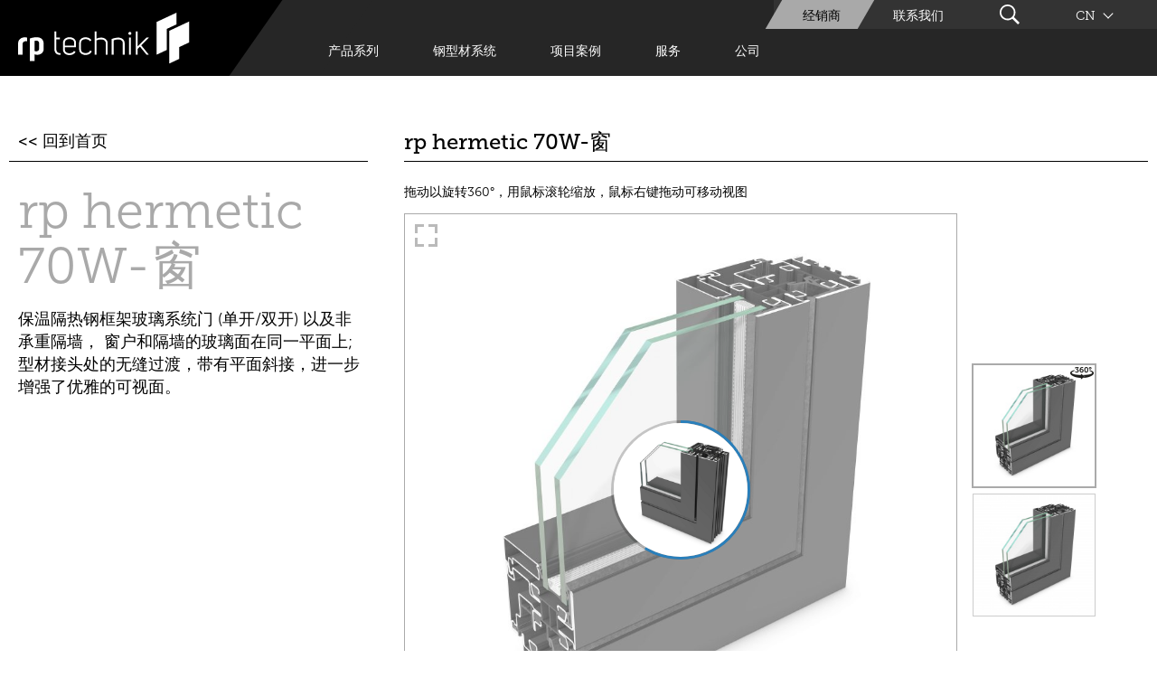

--- FILE ---
content_type: text/html; charset=UTF-8
request_url: https://www.rp-technik.com/cn/produkt/%25e9%259a%2594%25e6%2596%25ad/rp-hermetic-70w/
body_size: 24242
content:
<!DOCTYPE html>
<html lang="CN">
<head>
    <meta http-equiv="Content-Type" content="text/html; charset=UTF-8"/>
    <meta name="viewport" content="width=device-width, initial-scale=1"/>
    <meta name="p:domain_verify" content="6e1386f2c40fb3b873d2fbcd6a365a11"/>
    <meta name='robots' content='max-image-preview:large' />
<link rel="alternate" hreflang="en" href="https://www.rp-technik.com/en/product/windows/rp-hermetic-70w/" />
<link rel="alternate" hreflang="fr" href="https://www.rp-technik.com/fr/produit/fenetres/rp-hermetic-70w/" />
<link rel="alternate" hreflang="cn" href="https://www.rp-technik.com/cn/produkt/%25e9%259a%2594%25e6%2596%25ad/rp-hermetic-70w/" />
<link rel="alternate" hreflang="x-default" href="https://www.rp-technik.com/en/product/windows/rp-hermetic-70w/" />

<!-- Google Tag Manager for WordPress by gtm4wp.com -->
<script data-cfasync="false" data-pagespeed-no-defer>
	var gtm4wp_datalayer_name = "dataLayer";
	var dataLayer = dataLayer || [];
</script>
<!-- End Google Tag Manager for WordPress by gtm4wp.com -->
	<!-- This site is optimized with the Yoast SEO plugin v19.11 - https://yoast.com/wordpress/plugins/seo/ -->
	<title>rp hermetic 70W – 窗和非承重隔墙的钢型材系统</title>
	<meta name="description" content="没有挡水条的保温隔热钢框架玻璃系统门 (单开/双开) 以及非承重隔墙。" />
	<link rel="canonical" href="https://www.rp-technik.com/cn/produkt/%25e9%259a%2594%25e6%2596%25ad/rp-hermetic-70w/" />
	<meta property="og:locale" content="en_US" />
	<meta property="og:type" content="article" />
	<meta property="og:title" content="rp hermetic 70W – 钢质窗及隔断" />
	<meta property="og:description" content="保温隔热钢型材系统，用于单开和双开钢质窗以及的隔墙。 窗户和隔墙的玻璃表面位于同一平面内。" />
	<meta property="og:url" content="https://www.rp-technik.com/cn/produkt/%25e9%259a%2594%25e6%2596%25ad/rp-hermetic-70w/" />
	<meta property="og:site_name" content="RP Technik" />
	<meta property="article:modified_time" content="2021-08-16T02:54:31+00:00" />
	<meta property="og:image" content="https://www.rp-technik.com/wp-content/uploads/2020/07/rp-hermetic-70w-stahl-fenster-trennwand-3d-01-scaled.jpg" />
	<meta property="og:image:width" content="3600" />
	<meta property="og:image:height" content="3600" />
	<meta property="og:image:type" content="image/jpeg" />
	<meta name="twitter:card" content="summary_large_image" />
	<meta name="twitter:title" content="rp hermetic 70W – 钢质窗及隔断" />
	<meta name="twitter:description" content="保温隔热钢型材系统，用于单开和双开钢质窗以及的隔墙。 窗户和隔墙的玻璃表面位于同一平面内。" />
	<script type="application/ld+json" class="yoast-schema-graph">{"@context":"https://schema.org","@graph":[{"@type":"WebPage","@id":"https://www.rp-technik.com/cn/produkt/%25e9%259a%2594%25e6%2596%25ad/rp-hermetic-70w/","url":"https://www.rp-technik.com/cn/produkt/%25e9%259a%2594%25e6%2596%25ad/rp-hermetic-70w/","name":"rp hermetic 70W – 窗和非承重隔墙的钢型材系统","isPartOf":{"@id":"https://www.rp-technik.com/cn/#website"},"primaryImageOfPage":{"@id":"https://www.rp-technik.com/cn/produkt/%25e9%259a%2594%25e6%2596%25ad/rp-hermetic-70w/#primaryimage"},"image":{"@id":"https://www.rp-technik.com/cn/produkt/%25e9%259a%2594%25e6%2596%25ad/rp-hermetic-70w/#primaryimage"},"thumbnailUrl":"https://www.rp-technik.com/wp-content/uploads/2020/07/rp-hermetic-70w-stahl-fenster-trennwand-3d-01-scaled.jpg","datePublished":"2020-07-30T10:04:16+00:00","dateModified":"2021-08-16T02:54:31+00:00","description":"没有挡水条的保温隔热钢框架玻璃系统门 (单开/双开) 以及非承重隔墙。","breadcrumb":{"@id":"https://www.rp-technik.com/cn/produkt/%25e9%259a%2594%25e6%2596%25ad/rp-hermetic-70w/#breadcrumb"},"inLanguage":"CN","potentialAction":[{"@type":"ReadAction","target":["https://www.rp-technik.com/cn/produkt/%25e9%259a%2594%25e6%2596%25ad/rp-hermetic-70w/"]}]},{"@type":"ImageObject","inLanguage":"CN","@id":"https://www.rp-technik.com/cn/produkt/%25e9%259a%2594%25e6%2596%25ad/rp-hermetic-70w/#primaryimage","url":"https://www.rp-technik.com/wp-content/uploads/2020/07/rp-hermetic-70w-stahl-fenster-trennwand-3d-01-scaled.jpg","contentUrl":"https://www.rp-technik.com/wp-content/uploads/2020/07/rp-hermetic-70w-stahl-fenster-trennwand-3d-01-scaled.jpg","width":2560,"height":2560},{"@type":"BreadcrumbList","@id":"https://www.rp-technik.com/cn/produkt/%25e9%259a%2594%25e6%2596%25ad/rp-hermetic-70w/#breadcrumb","itemListElement":[{"@type":"ListItem","position":1,"name":"Startseite","item":"https://www.rp-technik.com/cn/"},{"@type":"ListItem","position":2,"name":"Products","item":"https://www.rp-technik.com/cn/shop/"},{"@type":"ListItem","position":3,"name":"rp hermetic 70W-窗"}]},{"@type":"WebSite","@id":"https://www.rp-technik.com/cn/#website","url":"https://www.rp-technik.com/cn/","name":"RP Technik","description":"Hersteller von Stahlsystemen für Fenster, Türen und Fassaden, Profilsysteme, Stahl-Glas-Elemente, Brandschutztüren aus Stahl","potentialAction":[{"@type":"SearchAction","target":{"@type":"EntryPoint","urlTemplate":"https://www.rp-technik.com/cn/?s={search_term_string}"},"query-input":"required name=search_term_string"}],"inLanguage":"CN"}]}</script>
	<!-- / Yoast SEO plugin. -->



<style type="text/css">
img.wp-smiley,
img.emoji {
	display: inline !important;
	border: none !important;
	box-shadow: none !important;
	height: 1em !important;
	width: 1em !important;
	margin: 0 0.07em !important;
	vertical-align: -0.1em !important;
	background: none !important;
	padding: 0 !important;
}
</style>
	<link data-minify="1" rel='stylesheet' id='wc-blocks-vendors-style-css'  href='https://www.rp-technik.com/wp-content/cache/min/1/wp-content/plugins/woocommerce/packages/woocommerce-blocks/build/wc-blocks-vendors-style.css?ver=1752469860' type='text/css' media='all' />
<link data-minify="1" rel='stylesheet' id='wc-blocks-style-css'  href='https://www.rp-technik.com/wp-content/cache/min/1/wp-content/plugins/woocommerce/packages/woocommerce-blocks/build/wc-blocks-style.css?ver=1752469860' type='text/css' media='all' />
<style id='global-styles-inline-css' type='text/css'>
body{--wp--preset--color--black: #000000;--wp--preset--color--cyan-bluish-gray: #abb8c3;--wp--preset--color--white: #ffffff;--wp--preset--color--pale-pink: #f78da7;--wp--preset--color--vivid-red: #cf2e2e;--wp--preset--color--luminous-vivid-orange: #ff6900;--wp--preset--color--luminous-vivid-amber: #fcb900;--wp--preset--color--light-green-cyan: #7bdcb5;--wp--preset--color--vivid-green-cyan: #00d084;--wp--preset--color--pale-cyan-blue: #8ed1fc;--wp--preset--color--vivid-cyan-blue: #0693e3;--wp--preset--color--vivid-purple: #9b51e0;--wp--preset--gradient--vivid-cyan-blue-to-vivid-purple: linear-gradient(135deg,rgba(6,147,227,1) 0%,rgb(155,81,224) 100%);--wp--preset--gradient--light-green-cyan-to-vivid-green-cyan: linear-gradient(135deg,rgb(122,220,180) 0%,rgb(0,208,130) 100%);--wp--preset--gradient--luminous-vivid-amber-to-luminous-vivid-orange: linear-gradient(135deg,rgba(252,185,0,1) 0%,rgba(255,105,0,1) 100%);--wp--preset--gradient--luminous-vivid-orange-to-vivid-red: linear-gradient(135deg,rgba(255,105,0,1) 0%,rgb(207,46,46) 100%);--wp--preset--gradient--very-light-gray-to-cyan-bluish-gray: linear-gradient(135deg,rgb(238,238,238) 0%,rgb(169,184,195) 100%);--wp--preset--gradient--cool-to-warm-spectrum: linear-gradient(135deg,rgb(74,234,220) 0%,rgb(151,120,209) 20%,rgb(207,42,186) 40%,rgb(238,44,130) 60%,rgb(251,105,98) 80%,rgb(254,248,76) 100%);--wp--preset--gradient--blush-light-purple: linear-gradient(135deg,rgb(255,206,236) 0%,rgb(152,150,240) 100%);--wp--preset--gradient--blush-bordeaux: linear-gradient(135deg,rgb(254,205,165) 0%,rgb(254,45,45) 50%,rgb(107,0,62) 100%);--wp--preset--gradient--luminous-dusk: linear-gradient(135deg,rgb(255,203,112) 0%,rgb(199,81,192) 50%,rgb(65,88,208) 100%);--wp--preset--gradient--pale-ocean: linear-gradient(135deg,rgb(255,245,203) 0%,rgb(182,227,212) 50%,rgb(51,167,181) 100%);--wp--preset--gradient--electric-grass: linear-gradient(135deg,rgb(202,248,128) 0%,rgb(113,206,126) 100%);--wp--preset--gradient--midnight: linear-gradient(135deg,rgb(2,3,129) 0%,rgb(40,116,252) 100%);--wp--preset--duotone--dark-grayscale: url('#wp-duotone-dark-grayscale');--wp--preset--duotone--grayscale: url('#wp-duotone-grayscale');--wp--preset--duotone--purple-yellow: url('#wp-duotone-purple-yellow');--wp--preset--duotone--blue-red: url('#wp-duotone-blue-red');--wp--preset--duotone--midnight: url('#wp-duotone-midnight');--wp--preset--duotone--magenta-yellow: url('#wp-duotone-magenta-yellow');--wp--preset--duotone--purple-green: url('#wp-duotone-purple-green');--wp--preset--duotone--blue-orange: url('#wp-duotone-blue-orange');--wp--preset--font-size--small: 13px;--wp--preset--font-size--medium: 20px;--wp--preset--font-size--large: 36px;--wp--preset--font-size--x-large: 42px;}.has-black-color{color: var(--wp--preset--color--black) !important;}.has-cyan-bluish-gray-color{color: var(--wp--preset--color--cyan-bluish-gray) !important;}.has-white-color{color: var(--wp--preset--color--white) !important;}.has-pale-pink-color{color: var(--wp--preset--color--pale-pink) !important;}.has-vivid-red-color{color: var(--wp--preset--color--vivid-red) !important;}.has-luminous-vivid-orange-color{color: var(--wp--preset--color--luminous-vivid-orange) !important;}.has-luminous-vivid-amber-color{color: var(--wp--preset--color--luminous-vivid-amber) !important;}.has-light-green-cyan-color{color: var(--wp--preset--color--light-green-cyan) !important;}.has-vivid-green-cyan-color{color: var(--wp--preset--color--vivid-green-cyan) !important;}.has-pale-cyan-blue-color{color: var(--wp--preset--color--pale-cyan-blue) !important;}.has-vivid-cyan-blue-color{color: var(--wp--preset--color--vivid-cyan-blue) !important;}.has-vivid-purple-color{color: var(--wp--preset--color--vivid-purple) !important;}.has-black-background-color{background-color: var(--wp--preset--color--black) !important;}.has-cyan-bluish-gray-background-color{background-color: var(--wp--preset--color--cyan-bluish-gray) !important;}.has-white-background-color{background-color: var(--wp--preset--color--white) !important;}.has-pale-pink-background-color{background-color: var(--wp--preset--color--pale-pink) !important;}.has-vivid-red-background-color{background-color: var(--wp--preset--color--vivid-red) !important;}.has-luminous-vivid-orange-background-color{background-color: var(--wp--preset--color--luminous-vivid-orange) !important;}.has-luminous-vivid-amber-background-color{background-color: var(--wp--preset--color--luminous-vivid-amber) !important;}.has-light-green-cyan-background-color{background-color: var(--wp--preset--color--light-green-cyan) !important;}.has-vivid-green-cyan-background-color{background-color: var(--wp--preset--color--vivid-green-cyan) !important;}.has-pale-cyan-blue-background-color{background-color: var(--wp--preset--color--pale-cyan-blue) !important;}.has-vivid-cyan-blue-background-color{background-color: var(--wp--preset--color--vivid-cyan-blue) !important;}.has-vivid-purple-background-color{background-color: var(--wp--preset--color--vivid-purple) !important;}.has-black-border-color{border-color: var(--wp--preset--color--black) !important;}.has-cyan-bluish-gray-border-color{border-color: var(--wp--preset--color--cyan-bluish-gray) !important;}.has-white-border-color{border-color: var(--wp--preset--color--white) !important;}.has-pale-pink-border-color{border-color: var(--wp--preset--color--pale-pink) !important;}.has-vivid-red-border-color{border-color: var(--wp--preset--color--vivid-red) !important;}.has-luminous-vivid-orange-border-color{border-color: var(--wp--preset--color--luminous-vivid-orange) !important;}.has-luminous-vivid-amber-border-color{border-color: var(--wp--preset--color--luminous-vivid-amber) !important;}.has-light-green-cyan-border-color{border-color: var(--wp--preset--color--light-green-cyan) !important;}.has-vivid-green-cyan-border-color{border-color: var(--wp--preset--color--vivid-green-cyan) !important;}.has-pale-cyan-blue-border-color{border-color: var(--wp--preset--color--pale-cyan-blue) !important;}.has-vivid-cyan-blue-border-color{border-color: var(--wp--preset--color--vivid-cyan-blue) !important;}.has-vivid-purple-border-color{border-color: var(--wp--preset--color--vivid-purple) !important;}.has-vivid-cyan-blue-to-vivid-purple-gradient-background{background: var(--wp--preset--gradient--vivid-cyan-blue-to-vivid-purple) !important;}.has-light-green-cyan-to-vivid-green-cyan-gradient-background{background: var(--wp--preset--gradient--light-green-cyan-to-vivid-green-cyan) !important;}.has-luminous-vivid-amber-to-luminous-vivid-orange-gradient-background{background: var(--wp--preset--gradient--luminous-vivid-amber-to-luminous-vivid-orange) !important;}.has-luminous-vivid-orange-to-vivid-red-gradient-background{background: var(--wp--preset--gradient--luminous-vivid-orange-to-vivid-red) !important;}.has-very-light-gray-to-cyan-bluish-gray-gradient-background{background: var(--wp--preset--gradient--very-light-gray-to-cyan-bluish-gray) !important;}.has-cool-to-warm-spectrum-gradient-background{background: var(--wp--preset--gradient--cool-to-warm-spectrum) !important;}.has-blush-light-purple-gradient-background{background: var(--wp--preset--gradient--blush-light-purple) !important;}.has-blush-bordeaux-gradient-background{background: var(--wp--preset--gradient--blush-bordeaux) !important;}.has-luminous-dusk-gradient-background{background: var(--wp--preset--gradient--luminous-dusk) !important;}.has-pale-ocean-gradient-background{background: var(--wp--preset--gradient--pale-ocean) !important;}.has-electric-grass-gradient-background{background: var(--wp--preset--gradient--electric-grass) !important;}.has-midnight-gradient-background{background: var(--wp--preset--gradient--midnight) !important;}.has-small-font-size{font-size: var(--wp--preset--font-size--small) !important;}.has-medium-font-size{font-size: var(--wp--preset--font-size--medium) !important;}.has-large-font-size{font-size: var(--wp--preset--font-size--large) !important;}.has-x-large-font-size{font-size: var(--wp--preset--font-size--x-large) !important;}
</style>
<link data-minify="1" rel='stylesheet' id='wpml-blocks-css'  href='https://www.rp-technik.com/wp-content/cache/min/1/wp-content/plugins/sitepress-multilingual-cms/dist/css/blocks/styles.css?ver=1752469860' type='text/css' media='all' />
<link rel='stylesheet' id='wpml-legacy-dropdown-0-css'  href='https://www.rp-technik.com/wp-content/plugins/sitepress-multilingual-cms/templates/language-switchers/legacy-dropdown/style.min.css?ver=1' type='text/css' media='all' />
<link rel='stylesheet' id='rup-style-css'  href='https://www.rp-technik.com/wp-content/themes/rup/css/main.min.css?ver=11b6d4ba20a8afa72b6d333979f980fb' type='text/css' media='all' />
<link data-minify="1" rel='stylesheet' id='borlabs-cookie-css'  href='https://www.rp-technik.com/wp-content/cache/min/1/wp-content/cache/borlabs-cookie/borlabs-cookie_1_cn.css?ver=1752469860' type='text/css' media='all' />
<link data-minify="1" rel='stylesheet' id='axZm_WC_frontend_pages_css-css'  href='https://www.rp-technik.com/wp-content/cache/min/1/wp-content/plugins/ajaxzoom/assets/css/axZm_WC_frontend_pages.css?ver=1752469860' type='text/css' media='all' />
<script type='text/javascript' id='wpml-cookie-js-extra'>
/* <![CDATA[ */
var wpml_cookies = {"wp-wpml_current_language":{"value":"cn","expires":1,"path":"\/"}};
var wpml_cookies = {"wp-wpml_current_language":{"value":"cn","expires":1,"path":"\/"}};
/* ]]> */
</script>
<script data-minify="1" type='text/javascript' src='https://www.rp-technik.com/wp-content/cache/min/1/wp-content/plugins/sitepress-multilingual-cms/res/js/cookies/language-cookie.js?ver=1752469860' id='wpml-cookie-js' defer></script>
<script type='text/javascript' src='https://www.rp-technik.com/wp-content/plugins/sitepress-multilingual-cms/templates/language-switchers/legacy-dropdown/script.min.js?ver=1' id='wpml-legacy-dropdown-0-js' defer></script>
<script type='text/javascript' src='https://www.rp-technik.com/wp-content/themes/rup/js/jquery.min.js' id='jquery-js'></script>
<script data-minify="1" type='text/javascript' src='https://www.rp-technik.com/wp-content/cache/min/1/wp-content/themes/rup/js/jquery.helper.js?ver=1752469860' id='jquery-helper-js' defer></script>
<script type='text/javascript' id='borlabs-cookie-prioritize-js-extra'>
/* <![CDATA[ */
var borlabsCookiePrioritized = {"domain":"www.rp-technik.com","path":"\/","version":"1","bots":"1","optInJS":{"statistics":{"google-analytics":"PHNjcmlwdD4NCndpbmRvdy5kYXRhTGF5ZXIgPSB3aW5kb3cuZGF0YUxheWVyIHx8IFtdOw0KICB3aW5kb3cuZGF0YUxheWVyLnB1c2goew0KICAgIGV2ZW50OiAnQkNfQW5hbHl0aWNzX09OJywNCiAgfSk7DQo8L3NjcmlwdD4="}}};
/* ]]> */
</script>
<script type='text/javascript' src='https://www.rp-technik.com/wp-content/plugins/borlabs-cookie/assets/javascript/borlabs-cookie-prioritize.min.js?ver=2.2.66' id='borlabs-cookie-prioritize-js' defer></script>
<script data-minify="1" type='text/javascript' src='https://www.rp-technik.com/wp-content/cache/min/1/wp-content/plugins/ajaxzoom/axZm/extensions/jquery.axZm.embedResponsive.js?ver=1752469860' id='axZm_embedResponsive_js-js' defer></script>
<script data-minify="1" type='text/javascript' src='https://www.rp-technik.com/wp-content/cache/min/1/wp-content/plugins/ajaxzoom/axZm/axZm.iframe.js?ver=1752469860' id='axZm_iframe_js-js' defer></script>
<link rel="https://api.w.org/" href="https://www.rp-technik.com/cn/wp-json/" /><link rel="alternate" type="application/json" href="https://www.rp-technik.com/cn/wp-json/wp/v2/product/9128" /><link rel="EditURI" type="application/rsd+xml" title="RSD" href="https://www.rp-technik.com/xmlrpc.php?rsd" />
<link rel="wlwmanifest" type="application/wlwmanifest+xml" href="https://www.rp-technik.com/wp-includes/wlwmanifest.xml" /> 

<link rel='shortlink' href='https://www.rp-technik.com/cn/?p=9128' />
<link rel="alternate" type="application/json+oembed" href="https://www.rp-technik.com/cn/wp-json/oembed/1.0/embed?url=https%3A%2F%2Fwww.rp-technik.com%2Fcn%2Fprodukt%2F%2525e9%25259a%252594%2525e6%252596%2525ad%2Frp-hermetic-70w%2F" />
<link rel="alternate" type="text/xml+oembed" href="https://www.rp-technik.com/cn/wp-json/oembed/1.0/embed?url=https%3A%2F%2Fwww.rp-technik.com%2Fcn%2Fprodukt%2F%2525e9%25259a%252594%2525e6%252596%2525ad%2Frp-hermetic-70w%2F&#038;format=xml" />
<meta name="generator" content="WPML ver:4.6.6 stt:65,1,4;" />

<!-- Google Tag Manager for WordPress by gtm4wp.com -->
<!-- GTM Container placement set to manual -->
<script data-cfasync="false" data-pagespeed-no-defer type="text/javascript">
	var dataLayer_content = {"pagePostType":"product","pagePostType2":"single-product","pagePostAuthor":"Stefan Langen"};
	dataLayer.push( dataLayer_content );
</script>
<script data-cfasync="false">
(function(w,d,s,l,i){w[l]=w[l]||[];w[l].push({'gtm.start':
new Date().getTime(),event:'gtm.js'});var f=d.getElementsByTagName(s)[0],
j=d.createElement(s),dl=l!='dataLayer'?'&l='+l:'';j.async=true;j.src=
'//www.googletagmanager.com/gtm.js?id='+i+dl;f.parentNode.insertBefore(j,f);
})(window,document,'script','dataLayer','GTM-PCJV3XX');
</script>
<!-- End Google Tag Manager -->
<!-- End Google Tag Manager for WordPress by gtm4wp.com --><meta name="thumbnail" content="https://www.rp-technik.com/wp-content/uploads/2021/03/logo-rp-quadrat-150x150-1.jpg" />    <style type="text/css">
        body.admin-bar #wphead {
            padding-top: 0;
        }
        body:not(.wp-admin) #wpadminbar {
            top: auto !important;
            bottom: 0;
            position: fixed;
        }
        body:not(.wp-admin) #wpadminbar .quicklinks .menupop ul {
            position: absolute;
            bottom: 32px;
            background-color: #23282d;
        }
        body:not(.wp-admin) #wpadminbar .quicklinks .menupop ul + ul {
            bottom: 70px;
        }
        body:not(.wp-admin) #wpadminbar .quicklinks .menupop ul ul {
            transform: translateY(62px);
            -webkit-transform: translateY(62px);
            -ms-transform: translateY(62px);
        }
        body:not(.wp-admin) #wpadminbar .quicklinks .menupop ul.ab-sub-secondary {
            bottom: 64px;
            position: absolute;
        }
        @media screen and (max-width: 782px) {
            body:not(.wp-admin) #wpadminbar .quicklinks .menupop ul {
                bottom: 46px;
            }

            body:not(.wp-admin) #wpadminbar .quicklinks .menupop ul + ul,
                                 body:not["wp-admin"] #wpadminbar .quicklinks .menupop ul.ab-sub-secondary {
                bottom: 86px;
            }

            body:not(.wp-admin) #wpadminbar .quicklinks .menupop ul ul {
                transform: translateY(92px);
                -webkit-transform: translateY(92px);
                -ms-transform: translateY(92px);
            }
        }
    </style>
	<noscript><style>.woocommerce-product-gallery{ opacity: 1 !important; }</style></noscript>
	    <link rel="preload" as="font" type="font/woff2" crossorigin="anonymous"
          href="https://www.rp-technik.com/wp-content/themes/rup/fonts/MuseoSlab-500/font.woff2">
    <link rel="preload" as="font" type="font/woff2" crossorigin="anonymous"
          href="https://www.rp-technik.com/wp-content/themes/rup/fonts/MuseoSlab-300/font.woff2">
    <link rel="apple-touch-icon" sizes="180x180" href="https://www.rp-technik.com/wp-content/themes/rup/favicon/apple-touch-icon.png">
    <link rel="icon" type="image/png" sizes="32x32" href="https://www.rp-technik.com/wp-content/themes/rup/favicon/favicon-32x32.png">
    <link rel="icon" type="image/png" sizes="16x16" href="https://www.rp-technik.com/wp-content/themes/rup/favicon/favicon-16x16.png">
    <link rel="manifest" href="https://www.rp-technik.com/wp-content/themes/rup/favicon/site.webmanifest">
    <link rel="mask-icon" href="https://www.rp-technik.com/wp-content/themes/rup/favicon/safari-pinned-tab.svg" color="#262626">
    <meta name="msapplication-TileColor" content="#da532c">
    <meta name="msapplication-config" content="https://www.rp-technik.com/wp-content/themes/rup/favicon/browserconfig.xml">
    <meta name="theme-color" content="#ffffff">
</head>
<body class="product-template-default single single-product postid-9128 theme-rup woocommerce woocommerce-page woocommerce-no-js">

<!-- GTM Container placement set to manual -->
<!-- Google Tag Manager (noscript) -->
				<noscript><iframe src="https://www.googletagmanager.com/ns.html?id=GTM-PCJV3XX" height="0" width="0" style="display:none;visibility:hidden" aria-hidden="true"></iframe></noscript>
<!-- End Google Tag Manager (noscript) -->    <header class="mainheader">
        <div class="mainheader__container">
            <div class="mainheader__top">
                <div class="container-fluid u-content-max-width position-relative">
                    <div class="mainheader__helper d-none d-md-block"></div>
                    <div class="mainheader__helper mainheader__helper--dark d-none d-md-block"></div>
                    <div class="row">
                        <div class="col-12 col-md-2 d-flex flex-row justify-content-between align-items-center">
                            <div class="logo d-flex flex-column justify-content-center h-100">
                                <a href="https://www.rp-technik.com/cn/">
                                    <figure class="" data-aos="fade" data-aos-duration="1000" data-aos-delay="500">
                                        <picture><img src="https://www.rp-technik.com/wp-content/uploads/2021/03/logo.svg" width="190" height="57"
                                                      alt="" title="" class="logo__image img-fluid"></picture>
                                    </figure>
                                </a>
                            </div>
                            <button class="burger js-burger">
                                <span class="burger__item">&nbsp;</span>
                                <span class="burger__item">&nbsp;</span>
                                <span class="burger__item">&nbsp;</span>
                                <span class="burger__item">&nbsp;</span>
                            </button>
                        </div>
                        <div class="col-10 d-none d-md-block">
                            <div class="mainheader__navigations">
                                <div class="d-flex flex-row justify-content-end align-items-center">
                                    <nav class="metanav js-metanav">
                                        <ul class="list-unstyled d-flex flex-column flex-md-row align-items-center metanav__list">
                                            <li class="metanav__listitem"><a href="https://www.rp-technik.com/cn/%e7%bb%8f%e9%94%80%e5%95%86/" class="metanav__link" >经销商</a></li><li class="metanav__listitem"><a href="https://www.rp-technik.com/cn/%e8%81%94%e7%b3%bb%e6%88%91%e4%bb%ac/" class="metanav__link" >联系我们</a></li>                                            <li class="metanav__listitem metanav__listitem--search">
                                                <a href="#"
                                                   class="metanav__link metanav__link--search js-searchbar-link">
                                                    <img src="https://www.rp-technik.com/wp-content/themes/rup/svg/icn_search.svg"
                                                         class="svg metanav__icon">
                                                </a>
                                            </li>
                                            <li class="metanav__listitem metanav__listitem--lang position-relative"><a href="https://www.rp-technik.com/cn/produkt/%25e9%259a%2594%25e6%2596%25ad/rp-hermetic-70w/" class="metanav__link metanav__link--lang">                                        
                                                                            <span class="metanav__link-text">CN</span></a><ul class="list-unstyled metanav__list metanav__list--sub">
                                                        <li class="metanav__listitem metanav__listitem--sub">
                                                            <a href="https://www.rp-technik.com/en/product/windows/rp-hermetic-70w/" class="metanav__link metanav__link--sub">
                                                                <span class="metanav__link-text">EN</span>
                                                            </a>
                                                        </li>
                                                        <li class="metanav__listitem metanav__listitem--sub">
                                                            <a href="https://www.rp-technik.com/fr/produit/fenetres/rp-hermetic-70w/" class="metanav__link metanav__link--sub">
                                                                <span class="metanav__link-text">FR</span>
                                                            </a>
                                                        </li></ul></li>                                        </ul>
                                    </nav>
                                    <button class="burger js-burger">
                                    <span class="burger__item">&nbsp;
                                    </span> <span class="burger__item">&nbsp;
                                    </span> <span class="burger__item">&nbsp;
                                    </span> <span class="burger__item">&nbsp;
                                    </span>
                                    </button>
                                </div>
                                <div class="d-flex flex-row align-items-center">
                                    <nav class="mainnav js-mainnav d-flex flex-row">
                                        <ul id="menu-header-cn" class="list-unstyled mainnav__list d-flex flex-row justify-content-end align-items-center"><li class="mainnav__listitem mainnav__listitem--meganav"><a href="https://www.rp-technik.com/cn/%e4%ba%a7%e5%93%81%e7%b3%bb%e5%88%97/" class="mainnav__link ">产品系列</a><div class="meganav"><div class="container-fluid"><div class="row"><div class="col-10 ml-auto"><p class="large meganav__header">钢型材系统</p><ul class="list-unstyled meganav__list"><li class=" meganav__listitem"><a href="/cn/窗/" class="meganav__link ">钢型材窗</a></li><li class=" meganav__listitem"><a href="/cn/门/" class="meganav__link ">门</a></li><li class=" meganav__listitem"><a href="/cn/幕墙系统/" class="meganav__link ">幕墙系统</a></li><li class=" meganav__listitem"><a href="/cn/叠加幕墙系统/" class="meganav__link ">叠加幕墙系统</a></li><li class=" meganav__listitem"><a href="/cn/阳光房/" class="meganav__link ">阳光房</a></li><li class=" meganav__listitem"><a href="/cn/防火-防烟/" class="meganav__link ">防火/防烟</a></li><li class=" meganav__listitem"><a href="/cn/隔断/" class="meganav__link ">钢质玻璃隔断</a></li><li class=" meganav__listitem"><a href="/cn/rp-standard/" class="meganav__link ">rp 标准型材</a></li></ul></div></div></div></div><li class="mainnav__listitem mainnav__listitem--productnav"><a href="/cn/rp-fineline" class="mainnav__link ">钢型材系统</a><div class="productnav"><div class="container-fluid"><div class="row"><div class="col-10 ml-auto"><div class="productnav__container"><div class="row"><div class="col-4"><a href="https://www.rp-technik.com/cn/rp-fineline-%e6%9e%81%e8%87%b4%e7%ba%a4%e7%bb%86/" class="productnav__link d-flex flex-column h-100"><p class="large productnav__title">rp fineline 极致纤细</p><p class="small">钢窗、门和隔断具有非常窄的面宽。</p>
                                                <figure class="mt-auto" data-aos="fade" data-aos-duration="1000" data-aos-delay="500">
                                                    <picture>
                                                     <img loading="lazy" data-src="https://www.rp-technik.com/wp-content/uploads/2020/08/profile-menue-fineline.png" width="300" height="200" alt="" title="" class="img-fluid w-100">
                                                    </picture>
                                                </figure>
                                                </a></div><div class="col-4"><a href="https://www.rp-technik.com/cn/rp-tec-%e5%b9%95%e5%a2%99%e5%8f%a0%e5%8a%a0%e5%b9%95%e5%a2%99/" class="productnav__link d-flex flex-column h-100"><p class="large productnav__title">rp tec-叠加幕墙</p><p class="small">RP Technik 幕墙系统的特点是结构强度高，面宽优雅纤细。</p>
                                                <figure class="mt-auto" data-aos="fade" data-aos-duration="1000" data-aos-delay="500">
                                                    <picture>
                                                     <img loading="lazy" data-src="https://www.rp-technik.com/wp-content/uploads/2023/03/rp-tecline-40-3D-Kreuz_300x200px.jpg" width="300" height="200" alt="" title="" class="img-fluid w-100">
                                                    </picture>
                                                </figure>
                                                </a></div></div></div></div></div></div></div><li class="mainnav__listitem "><a href="https://www.rp-technik.com/cn/%e9%a1%b9%e7%9b%ae%e6%a1%88%e4%be%8b/" class="mainnav__link ">项目案例</a></li><li class="mainnav__listitem "><a href="https://www.rp-technik.com/cn/%e6%9c%8d%e5%8a%a1/" class="mainnav__link ">服务</a></li><li class="mainnav__listitem mainnav__listitem--meganav"><a href="/cn/about-us" class="mainnav__link ">公司</a><div class="meganav"><div class="container-fluid"><div class="row"><div class="col-10 ml-auto"><p class="large meganav__header"></p><ul class="list-unstyled meganav__list"><li class=" meganav__listitem"><a href="https://www.rp-technik.com/cn/%e5%85%b3%e4%ba%8e%e6%88%91%e4%bb%ac/" class="meganav__link ">关于我们</a></li><li class=" meganav__listitem"><a href="https://www.rp-technik.com/cn/%e5%8e%86%e5%8f%b2/" class="meganav__link ">历史</a></li><li class=" meganav__listitem"><a href="https://www.rp-technik.com/cn/%e4%bd%8d%e7%bd%ae%e4%b8%8e%e7%bb%8f%e9%94%80%e5%95%86%e5%90%88%e4%bd%9c%e4%bc%99%e4%bc%b4/" class="meganav__link ">位置与经销商合作伙伴</a></li><li class=" meganav__listitem"><a href="https://www.rp-technik.com/cn/%e8%81%8c%e4%bd%8d/" class="meganav__link ">职位</a></li><li class=" meganav__listitem"><a href="https://www.rp-technik.com/cn/%e6%96%b0%e9%97%bb%e4%b8%8e%e8%b5%84%e8%ae%af/" class="meganav__link ">新闻与资讯</a></li><li class=" meganav__listitem"><a href="https://www.rp-technik.com/cn/%e8%81%94%e7%b3%bb%e6%88%91%e4%bb%ac/" class="meganav__link ">联系我们</a></li></ul></div></div></div></div></ul>                                    </nav>
                                </div>
                            </div>
                        </div>
                    </div>
                </div>
            </div>
        </div>
    </header>
    <div class="mobilenav js-mobilenav">
        <div class="mobilenav__searchbar">
            <form action="https://www.rp-technik.com/cn/">
                <input type="text" name="s" class="form-control mobilenav__searchfield">
                <figure class="mobilenav__submit__figure">
                    <button type="submit" class="mobilenav__submit">
                        <picture><img src="https://www.rp-technik.com/wp-content/themes/rup/svg/icn_search.svg"
                                      class="svg mobilenav__submit__image"></picture>
                    </button>
                </figure>
            </form>
        </div>
        <nav class="js-mmenu">
            <ul class="list-unstyled mobilenav__list">
                <li class="mobilenav__listitem"><a href="https://www.rp-technik.com/cn/%e4%ba%a7%e5%93%81%e7%b3%bb%e5%88%97/" class="mobilenav__link" >产品系列</a><ul class="list-unstyled mobilenav__list mobilenav__list--sub"><li class="mobilenav__listitem mobilenav__listitem--sub"><a href="/cn/窗/" class="mobilenav__link mobilenav__link--sub" >钢型材窗</a></li><li class="mobilenav__listitem mobilenav__listitem--sub"><a href="/cn/门/" class="mobilenav__link mobilenav__link--sub" >门</a></li><li class="mobilenav__listitem mobilenav__listitem--sub"><a href="/cn/幕墙系统/" class="mobilenav__link mobilenav__link--sub" >幕墙系统</a></li><li class="mobilenav__listitem mobilenav__listitem--sub"><a href="/cn/叠加幕墙系统/" class="mobilenav__link mobilenav__link--sub" >叠加幕墙系统</a></li><li class="mobilenav__listitem mobilenav__listitem--sub"><a href="/cn/阳光房/" class="mobilenav__link mobilenav__link--sub" >阳光房</a></li><li class="mobilenav__listitem mobilenav__listitem--sub"><a href="/cn/防火-防烟/" class="mobilenav__link mobilenav__link--sub" >防火/防烟</a></li><li class="mobilenav__listitem mobilenav__listitem--sub"><a href="/cn/隔断/" class="mobilenav__link mobilenav__link--sub" >钢质玻璃隔断</a></li><li class="mobilenav__listitem mobilenav__listitem--sub"><a href="/cn/rp-standard/" class="mobilenav__link mobilenav__link--sub" >rp 标准型材</a></li></ul>
</li><li class="mobilenav__listitem"><a href="/cn/rp-fineline" class="mobilenav__link" >钢型材系统</a><ul class="list-unstyled mobilenav__list mobilenav__list--sub"><li class="mobilenav__listitem mobilenav__listitem--sub"><a href="https://www.rp-technik.com/cn/rp-fineline-%e6%9e%81%e8%87%b4%e7%ba%a4%e7%bb%86/" class="mobilenav__link mobilenav__link--sub" >rp fineline 极致纤细</a></li><li class="mobilenav__listitem mobilenav__listitem--sub"><a href="https://www.rp-technik.com/cn/rp-tec-%e5%b9%95%e5%a2%99%e5%8f%a0%e5%8a%a0%e5%b9%95%e5%a2%99/" class="mobilenav__link mobilenav__link--sub" >rp tec-叠加幕墙</a></li></ul>
</li><li class="mobilenav__listitem"><a href="https://www.rp-technik.com/cn/%e9%a1%b9%e7%9b%ae%e6%a1%88%e4%be%8b/" class="mobilenav__link" >项目案例</a></li><li class="mobilenav__listitem"><a href="https://www.rp-technik.com/cn/%e6%9c%8d%e5%8a%a1/" class="mobilenav__link" >服务</a></li><li class="mobilenav__listitem"><a href="/cn/about-us" class="mobilenav__link" >公司</a><ul class="list-unstyled mobilenav__list mobilenav__list--sub"><li class="mobilenav__listitem mobilenav__listitem--sub"><a href="https://www.rp-technik.com/cn/%e5%85%b3%e4%ba%8e%e6%88%91%e4%bb%ac/" class="mobilenav__link mobilenav__link--sub" >关于我们</a></li><li class="mobilenav__listitem mobilenav__listitem--sub"><a href="https://www.rp-technik.com/cn/%e5%8e%86%e5%8f%b2/" class="mobilenav__link mobilenav__link--sub" >历史</a></li><li class="mobilenav__listitem mobilenav__listitem--sub"><a href="https://www.rp-technik.com/cn/%e4%bd%8d%e7%bd%ae%e4%b8%8e%e7%bb%8f%e9%94%80%e5%95%86%e5%90%88%e4%bd%9c%e4%bc%99%e4%bc%b4/" class="mobilenav__link mobilenav__link--sub" >位置与经销商合作伙伴</a></li><li class="mobilenav__listitem mobilenav__listitem--sub"><a href="https://www.rp-technik.com/cn/%e8%81%8c%e4%bd%8d/" class="mobilenav__link mobilenav__link--sub" >职位</a></li><li class="mobilenav__listitem mobilenav__listitem--sub"><a href="https://www.rp-technik.com/cn/%e6%96%b0%e9%97%bb%e4%b8%8e%e8%b5%84%e8%ae%af/" class="mobilenav__link mobilenav__link--sub" >新闻与资讯</a></li><li class="mobilenav__listitem mobilenav__listitem--sub"><a href="https://www.rp-technik.com/cn/%e8%81%94%e7%b3%bb%e6%88%91%e4%bb%ac/" class="mobilenav__link mobilenav__link--sub" >联系我们</a></li></ul>
</li>                <li class="mobilenav__listitem"><a href="https://www.rp-technik.com/cn/%e7%bb%8f%e9%94%80%e5%95%86/" class="mobilenav__link" >经销商</a></li><li class="mobilenav__listitem"><a href="https://www.rp-technik.com/cn/%e8%81%94%e7%b3%bb%e6%88%91%e4%bb%ac/" class="mobilenav__link" >联系我们</a></li>                <li class="mobilenav__listitem">
                    <a href="#" class="mobilenav__link">语言</a>
                    <ul class="list-unstyled mobilenav__list mobilenav__list--sub">
                        <li class="mobilenav__listitem mobilenav__listitem--sub"><a href="https://www.rp-technik.com/cn/produkt/%25e9%259a%2594%25e6%2596%25ad/rp-hermetic-70w/" class="mobilenav__link mobilenav__link--sub">CN</a></li>                    </ul>
                </li>
        </nav>
    </div>
    <div class="searchbar js-searchbar">
        <div class="ce ce-search">
            <div class="container-fluid">
                <div class="row">
                    <div class="col-12 col-md-8 mx-auto">
                        <form action="https://www.rp-technik.com/cn/">
                            <input type="text" name="s" placeholder="他们在找什么？"
                                   class="form-control ce-search__input">
                            <figure class="ce-search__submit__figure">
                                <button type="submit" class="ce-search__submit">
                                    <picture><img src="https://www.rp-technik.com/wp-content/themes/rup/svg/icn_search.svg"
                                                  class="svg ce-search__submit__image"></picture>
                                </button>
                            </figure>
                        </form>
                    </div>
                </div>
            </div>
        </div>
    </div>
    <main id="content" class="maincontent">


    <div class="ce ce-product">
		<div class="container-fluid">
			<div class="row">
				<div class="col-12 col-md-4">
					<a href="javascript:history.back()" class="ce-product__back">回到首页</a>
				</div>
				<div class="col-12 col-md-8">
					<h4 class="ce-product__factbox">
						<strong>rp hermetic 70W-窗</strong>
					</h4>
				</div>
			</div>
			<div class="row">
				<div class="col-12 col-md-4 ce-product__col ce-product__col--left">
					<div class="ce-product__header">
						<h1 class="h2 ce-product__header__headline">
							rp hermetic 70W-窗						</h1>
						<p class="ce-product__header__text">
							<p>保温隔热钢框架玻璃系统门 (单开/双开) 以及非承重隔墙， 窗户和隔墙的玻璃面在同一平面上; 型材接头处的无缝过渡，带有平面斜接，进一步增强了优雅的可视面。</p>
						</p>
					</div>
				</div>
				<div class="col-12 col-md-8 ce-product__col ce-product__col--right">
					<div class="ce-product__content">
                        <p class="small">拖动以旋转360°，用鼠标滚轮缩放，鼠标右键拖动可移动视图</p>
						<div class="ce-product__3d">
							
<!-- AJAX-ZOOM mouseover block  -->
<div class="axZm_mouseOverWithGalleryContainer" id="axZm_mouseOverWithGalleryContainer" style="display: none;">

	<!-- Parent container for offset to the left or right -->
	<div class="axZm_mouseOverZoomContainerWrap">

		<!-- Alternative container for title of the images -->
		<div class="axZm_mouseOverTitleParentAbove"></div>

		<!-- Container for mouse over image -->
		<div id="az_mouseOverZoomContainer" class="axZm_mouseOverZoomContainer">
			<!-- Optional CSS aspect ratio and message to preserve layout before JS is triggered -->
			<div class="axZm_mouseOverAspectRatio">
				<div>
					<span>Image loading</span>
				</div>
			</div>
		</div>
	</div>

	<!-- gallery with thumbs (will be filled with thumbs by javascript) -->
	<div id="az_mouseOverZoomGallery" class="axZm_mouseOverGallery"></div>

</div>

<style type="text/css">
	.ce-product__3d >*:not(.images):not(#axZm_mouseOverWithGalleryContainer){
		display: none !important;
	}
</style>

<script type="text/javascript">
/*!
Plugin Name: AJAX-ZOOM
Plugin URI: https://www.ajax-zoom.com/index.php?cid=modules&module=woocommerce
Author: AJAX-ZOOM
Version: 1.1.22
Author URI: https://www.ajax-zoom.com/
*/

;(function(g,b){function c(){if(!e){e=!0;for(var a=0;a<d.length;a++)d[a].fn.call(window,d[a].ctx);d=[]}}function h(){
"complete"===document.readyState&&c()}b=b||window;var d=[],e=!1,f=!1;b[g||"docReady"]=function(a,b){
e?setTimeout(function(){a(b)},1):(d.push({fn:a,ctx:b}),"complete"===document.readyState?setTimeout(c,1):f||
(document.addEventListener?(document.addEventListener("DOMContentLoaded",c,!1),window.addEventListener("load",c,!1))
:(document.attachEvent("onreadystatechange",h),window.attachEvent("onload",c)),f=!0))}})("az_docReady",window);
window.HELP_IMPROVE_VIDEOJS = false;

window.az_init_wp_frontend = function() {
	jQuery(function ($) {
		if (!$.axZm_psh) {
			console.error('AJAX-ZOOM :: axZm_WC_frontend.js is missing.');
			$.axZm_psh = {};
		}

		$.axZm_psh.appendToContainer = '.ce-product__3d';
		$.axZm_psh.appendToContCss = '{"height": "auto"}';

		if ( !$.axZm_psh.appendToContainer ) {
			$.axZm_psh.appendToContainer = '.images';
		}

		if ( $($.axZm_psh.appendToContainer).length && $.axZm_psh.place_az_layer) {
			$.axZm_psh.place_az_layer();
		} else {
			$( document ).ready(function() {
				if ($.axZm_psh.place_az_layer) {
					$.axZm_psh.place_az_layer();
				}
			} );
		}

				$(document).ready(function() {
			try {
						} catch(er) {
				console.error('AJAX-ZOOM :: error in custom theme js');
			}
		} );
				window.ajaxzoom_imagesJSON = '{"3995":{"img":"\/wp-content\/uploads\/2020\/07\/rp-hermetic-70w-stahl-fenster-trennwand-3d-01-scaled.jpg","title":"","order":1}}';
		window.ajaxzoom_images360JSON = '{"43": {"order": 1, "path": "/wp-content/plugins/ajaxzoom/pic/360/1759/43/43", "position": "first", "spinReverse": true, "spinBounce": false, "spinDemoRounds": 3, "spinDemoTime": 4500, "combinations": []}}';
		$.axZm_psh.IMAGES_JSON = $.parseJSON(window.ajaxzoom_imagesJSON);
		$.axZm_psh.IMAGES_360_JSON = $.parseJSON(window.ajaxzoom_images360JSON);

		$.axZm_psh.ajaxzoom_variations_360 = [];
				$.axZm_psh.product_variable = false;
		$.axZm_psh.ajaxzoom_variations_2d = $.axZm_psh.ajaxzoom_variations_2d = [];;
		$.axZm_psh.IMAGES_HOTSPOTS = {};
		$.axZm_psh.VIDEOS_JSON = [];

		$.axZm_psh.IMAGES_JSON_current = $.extend(true, {}, $.axZm_psh.IMAGES_JSON);
		$.axZm_psh.IMAGES_360_JSON_current = $.extend(true, {}, $.axZm_psh.IMAGES_360_JSON);

		$.axZm_psh.axZmPath = '/wp-content/plugins/ajaxzoom/axZm/';
		$.axZm_psh.shopLang = 'CN';
		$.axZm_psh.showDefaultForVariation = false;
		$.axZm_psh.showDefaultForVariation360 = true;
		$.axZm_psh.show360noVariationSelected = false;

		$.axZm_psh.initParam = {"axZmMode": true, "divID": "az_mouseOverZoomContainer", "galleryDivID": "az_mouseOverZoomGallery", "disableAllMsg": true, "galleryAxZmThumbSliderParamHorz": { "thumbLiStyle": { "borderRadius": 3, "width": 150, "height": 150 }, "btn": true, "btnClass": "axZmThumbSlider_button_new", "btnHidden": true, "btnOver": false, "scrollBy": 1, "centerNoScroll": true }, "galleryAxZmThumbSliderParamVert": { "thumbLiStyle": { "borderRadius": 3 }, "btn": true, "btnClass": "axZmThumbSlider_button_new", "btnHidden": true, "btnOver": false, "scrollBy": 1, "centerNoScroll": true }, "thumbSliderPosition": "right", "thumbSliderDimensionHorz": 150, "thumbSliderDimensionVert": 150, "thumbW": 90, "thumbH": 90, "thumbIconFile": { "360": "360_1.png", "3D": "3d_1.png", "youtube": "youtube_icon_30.png", "vimeo": "vimeo_icon_30.png", "dailymotion": "video_icon-30.png", "html5": "video_icon-30.png" }, "thumbWfs": 90, "thumbHfs": 90, "images360firstToLoad": true, "zoomMsg360": { "en" : "Drag to spin 360°, scroll to zoom in and out, right click and drag to pan", "de" : "Ziehen um 360° zu drehen, zoomen mit dem mausrad, rechte maustaste ziehen verschiebt die Ansicht", "fr" : "Faites glisser pour tourner à 360 °, faites défiler pour zoomer dans et hors, cliquer et faire glisser à droite pour vous déplacer", "es" : "Arrastrar para girar en 360º, Rueda del ratón para utilizar el Zoom, botón derecho para mover la imagen" }, "zoomMsg360_touch": { "en" : "Drag to spin 360°, pinch to zoom in and out", "de" : "Ziehen um 360° zu drehen, zoomen mit zwei fingern", "fr" : "Faites glisser pour tourner à 360 °, pincer pour zoomer et dézoomer", "es" : "Arrastrar para girar en 360º, pellizcar para ampliar y reducir" }, "zoomMsg": { "en" : "Drag to spin 360°, scroll to zoom in and out, right click and drag to pan", "de" : "Ziehen um 360° zu drehen, zoomen mit dem Mausrad, rechte Maustaste ziehen verschiebt die Ansicht", "fr" : "Faites glisser pour tourner à 360 °, faites défiler pour zoomer dans et hors, cliquer et faire glisser à droite pour vous déplacer", "es" : "Arrastrar para girar en 360º, Rueda del ratón para utilizar el Zoom, botón derecho para mover la imagen" }, "zoomMsg_touch": { "en" : "Drag to spin 360°, pinch to zoom in and out", "de" : "Ziehen um 360° zu drehen, zoomen mit zwei fingern", "fr" : "Faites glisser pour tourner à 360 ° , pincer pour zoomer et dézoomer", "es" : "Arrastrar para girar en 360º, pellizcar para ampliar y reducir" }, "width": 800, "height": 800, "oneSrcImg": true, "heightRatioOneImg": 1, "maxSizePrc": "1.0|auto|-50", "fancyBoxFullscreenParam": { "boxMargin": 30, "boxPadding": 10, "boxCenterOnScroll": true, "boxOverlayShow": true, "boxOverlayOpacity": 0.85, "boxOverlayColor": "#777", "boxTransitionIn": "fade", "boxTransitionOut": "fade", "boxSpeedIn": 300, "boxSpeedOut": 300, "boxEasingIn": "swing", "boxEasingOut": "swing", "boxShowCloseButton": true, "boxEnableEscapeButton": true, "boxOnComplete": function(){} }, "prevNextArrows": true, "fullScreenApi": true, "axZmCallBacks": { onFullScreenReady: function() { } }, "cropAxZmThumbSliderParam": { "btn": true, "btnClass": "axZmThumbSlider_button_new", "btnHidden": true, "centerNoScroll": true, "thumbImgWrap": "azThumbImgWrapRound", "scrollBy": 1 }, "cropSliderThumbAutoMargin": 7, "cropAxZmEbOpt": { "marginX": 5, "marginY": 5, "openSpeed": 300, "closeSpeed": 300, "fadeInSpeed": 200, "autoOpen": false, "arrow": true, "thumbSlider": true, "parO": "#axZm_zoomLayer", "dynText": true, "dynTextBtn": [ {"base": 0.016, "min": 12, "max": 24, "important": true} ], "dynTextTitle": [ {"base": 0.016, "min": 18, "max": 28, "important": true} ], "dynTextDescr": [ ["*", {"base": 0.012, "min": 12, "max": 24, "important": true}], ["h3", {"base": 0.016, "min": 16, "max": 32, "important": true}] ] }, "fsAxZmThumbSliderParam": { "scrollBy": 1, "btn": true, "btnClass": "axZmThumbSlider_button_new", "btnLeftText": null, "btnRightText": null, "btnHidden": true, "pressScrollSnap": true, "centerNoScroll": true, "wrapStyle": { "borderWidth": 0 } }, "onGallerySwitch": "", "lang": $.axZm_psh.shopLang.substr(0, 2), "axZmPath": ($.axZm_psh.axZmPath || '../axZm/'), "images": $.axZm_psh.IMAGES_JSON, "images360": $.axZm_psh.IMAGES_360_JSON, "videos": $.axZm_psh.VIDEOS_JSON, "mouseOverZoomParam": {"noMouseOverZoom": true, "noMouseOverZoomInside": true, "autoFlip": 120, "zoomWidth": ".summary|+40", "zoomHeight": ".summary,#axZm_mouseOverWithGalleryContainer", "lensMessage": { "en" : "Full screen", "de": "Vollbild", "fr": "Plein écran", "es": "Pantalla completa" }, "showTitle": true, "loadingMessage": { "en": "Loading...", "de": "Loading...", "fr": "Loading...", "es": "Loading..." }, "zoomHintText": { "en" : "Zoom", "de" : "Zoom", "fr" : "Zoom", "es" : "Zoom" }, "zoomMsgHover": { "en" : "Roll over the image to zoom in", "de" : "Für größere Ansicht mit der Maus über das Bild ziehen", "fr" : "Survolez l'image pour zoomer", "es" : "Pase el cursor sbore la imagen para hacer zoom con la rueda del ratón" }, "zoomMsgHoverTouch": { "en" : "Tap to open expanded view", "de" : "Klicken Sie auf das Bild, um erweiterte Ansicht zu öffnen", "fr" : "Cliquez sur l'image pour ouvrir la vue élargie", "es" : "Haga clic para ampliar la imagen" }, "zoomMsgClick": { "en" : "Click to open expanded view", "de" : "Klicken Sie auf das Bild, um erweiterte Ansicht zu öffnen", "fr" : "Cliquez sur l'image pour ouvrir la vue élargie", "es" : "Haga clic para ampliar la imagen" }, "spinnerParam": { "lines": 11, "length": 3, "width": 3, "radius": 4, "corners": 1, "rotate": 0, "color": "#FFFFFF", "speed": 1, "trail": 90, "shadow": false, "hwaccel": false, "className": "spinner", "zIndex": 2e9, "top": 0, "left": 1 }}};
		$.axZm_psh.divID = $.axZm_psh.initParam.divID;
		$.axZm_psh.galleryDivID = $.axZm_psh.initParam.galleryDivID;
		$.axZm_psh.start_load = false;

		$.axZm_psh.initParam.videos = $.axZm_psh.addVideos(false);
		$.axZm_psh.VIDEOS_current = $.extend(true, {}, $.axZm_psh.VIDEOS_current);

		$.fn.wc_variations_image_update = $.axZm_psh.wc_variations_image_update;

		if ($.axZm_psh.product_variable === false) {
			$.axZm_psh.initTO = setTimeout(function() {
				if (!$.axZm_psh.start_load) {
					$.axZm_psh.start_load = 1;
					$.axZm_psh.start_mouseOverZoomInit();
				}
			}, 1);
		} else {
			$.axZm_psh.variation_triggered = false;
		}
	} );
};

if (window.jQuery && jQuery.axZm_psh) {
	window.az_init_wp_frontend();
} else {
	window.az_docReady( window.az_init_wp_frontend );
}
</script>
						</div>
						<div class="ce-product__information">
							<div class="ce ce-text" data-aos="fade-in" data-aos-duration="1000">
								<div class="container-fluid">
									<div class="row">
										<div class="ce-text__text col-12 mx-auto text-left">
											<p class="u-large u-bold">
												规划优势											</p>
											<ul>
<li>钢框架玻璃系统门 (单开/双开) 以及非承重隔墙</li>
<li>可实现保温隔热</li>
<li>所有 rp hermetic 70 门、窗、非承重隔墙可视面相同</li>
<li>窗户和隔断的玻璃面在同一平面上</li>
<li>与其他材料相比，由于型材接头处的无缝过渡，钢具有平面、优雅斜接的优势</li>
<li>提供带锌镁镀层的钢或者不锈钢</li>
<li>根据要求，填充厚度可达 69 mm</li>
<li>为了均匀的外观，没有挡水条</li>
<li>三道密封胶条</li>
<li>与其他 RP Technik 窗、门和幕墙系统兼容</li>
</ul>
										</div>
									</div>
								</div>
							</div>
							<div class="ce ce-accordion" data-aos="fade-up" data-aos-duration="1000">
								<div class="row">
									<div class="col-12">
										<div class="ce-accordion__item">
											<div class="ce-accordion__header js-accordion__header" id="accordion_1">
												<div class="ce-accordion__clickarea collapsed d-flex flex-row align-items-center"
													 data-toggle="collapse" data-target="#collapse_1"
													 aria-expanded="true" aria-controls="collapse_1">
                                                    <span class="ce-accordion__arrowcontainer">
                                                        <img src="https://www.rp-technik.com/wp-content/themes/rup/svg/icn_arrow_down.svg"
															 class="svg ce-accordion__arrow">
                                                    </span>
													<header>
														性能特点													</header>
												</div>
											</div>
											<div id="collapse_1" class="collapse" aria-expanded="false" aria-labelledby="heading_1">
												<div class="ce-accordion__body">
                                                    <div data-aos="fade-up" data-aos-duration="1000" class="ce ce-text aos-init aos-animate" id="">
                                                        <div class="container-fluid">
                                                            <div class="row">
                                                                <div class="ce-text__text col-12 col-md-12 col-xl-12  text-left">
                                                                    <ul>
                                                                                                                                                <li>风荷载下的阻力                                                                                : up to C5</li>
                                                                                                                                                        <li>透气性                                                                                : up to class 4</li>
                                                                                                                                                        <li>水密性                                                                                : up to 8A (450 Pa)</li>
                                                                                                                                                        <li>冲击强度
                                                                                : class 1</li>
                                                                                                                                                        <li>防弹                                                                                : up to FB4NS (with armouring)</li>
                                                                                                                                                        <li>防盗性                                                                                : up to RC3</li>
                                                                                                                                                        <li>导热率                                                                                : ≥ 1,7 W/(m²K) (Windows)</li>
                                                                                                                                                        <li>隔音                                                                                : ≤49 dB</li>
                                                                                                                                                        <li>持续性能测试：机械应力                                                                                : up to class 2</li>
                                                                                                                                                        <li>操作力                                                                                : up to class 1</li>
                                                                                                                                                        <li>防坠落玻璃                                                                                : fulfilled (Partition walls)</li>
                                                                                                                                                        <li>机械性能                                                                                : fulfilled</li>
                                                                                                                                                        <li>机械强度                                                                                : up to class 3</li>
                                                                                                                                                </ul>
                                                                </div>
                                                            </div>
                                                        </div>
                                                    </div>
												</div>
												<div class="ce-accordion__end"></div>
											</div>
										</div>
									</div>
								</div>
							</div>
						</div>
					</div>
				</div>
			</div>
		</div>
	</div>
	</main>
<footer class="mainfooter">
    <div class="mainfooter__contacts">
        <div class="container-fluid">
            <div class="row">
                <div class="col-12 col-lg-3">
                                        <h4 class="h3">
                        您的联系方式                    </h4>
                    <p class="">
                        无论是关于产品、规划支持还是招标——请联系我们！                    </p>
                </div>
                                        <div class="col-12 col-md-4 col-lg-3 mainfooter__boxcol">
                            <div class="mainfooter__box h-100">
                                <a href="https://www.rp-technik.com/cn/%e8%81%94%e7%b3%bb%e6%88%91%e4%bb%ac/" class="mainfooter__boxlink d-flex flex-column align-items-end h-100">                                    <div class="mainfooter__boxtop">
                                        <figure class="mainfooter__boxicon">
                                            <picture><img src="https://www.rp-technik.com/wp-content/uploads/2021/03/rp_icon_phone.png" width="54" height="51" alt="" title="" class=""></picture>
                                        </figure>
                                    </div>
                                    <div class="mainfooter__boxcontent d-flex flex-row justify-content-between align-items-center align-items-md-top">
                                        <div>
                                                                                            <p class="mainfooter__boxtext mainfooter__boxtext--big">
                                                    在这里找到你的直接联系人!                                                </p>
                                                                                        <div class="d-flex flex-row"></div>                                        </div>
                                        <div class="d-md-none">
                                            <figure class="mainfooter__boxicon">
                                                <picture><img src="https://www.rp-technik.com/wp-content/uploads/2021/03/rp_icon_phone.png" width="54" height="51" alt="" title="" class=""></picture>
                                            </figure>
                                        </div>
                                    </div>
                                </a>                            </div>
                        </div>
                                            <div class="col-12 col-md-4 col-lg-3 mainfooter__boxcol">
                            <div class="mainfooter__box h-100">
                                <div class="d-flex flex-column align-items-end h-100">                                    <div class="mainfooter__boxtop">
                                        <figure class="mainfooter__boxicon">
                                            <picture><img src="https://www.rp-technik.com/wp-content/uploads/2021/06/network-rp-technik.png" width="54" height="51" alt="" title="" class=""></picture>
                                        </figure>
                                    </div>
                                    <div class="mainfooter__boxcontent d-flex flex-row justify-content-between align-items-center align-items-md-top">
                                        <div>
                                                                                            <p class="mainfooter__boxtext">
                                                    我们的媒体渠道                                                </p>
                                                                                            <p class="mainfooter__boxtext mainfooter__boxtext--big">
                                                    关注我们!                                                </p>
                                                                                        <div class="d-flex flex-row">                                                <a href="https://www.instagram.com/rp_technik/" target="_blank">
                                                    <img src="https://www.rp-technik.com/wp-content/uploads/2021/06/instagram-rp-technik-1.png" width="35" height="" alt="" title="instagram-rp-technik" class="mainfooter__socialicon">
                                                </a>
                                                                                            <a href="https://www.linkedin.com/company/rp-technik-gmbh-profilsysteme" target="_blank">
                                                    <img src="https://www.rp-technik.com/wp-content/uploads/2021/06/linkedin-rp-technik.png" width="35" height="" alt="" title="linkedin-rp-technik" class="mainfooter__socialicon">
                                                </a>
                                                                                            <a href="https://www.facebook.com/rptechnik/" target="_blank">
                                                    <img src="https://www.rp-technik.com/wp-content/uploads/2021/06/facebook-rp-technik.png" width="35" height="" alt="" title="facebook-rp-technik" class="mainfooter__socialicon">
                                                </a>
                                            </div>                                        </div>
                                        <div class="d-md-none">
                                            <figure class="mainfooter__boxicon">
                                                <picture><img src="https://www.rp-technik.com/wp-content/uploads/2021/06/network-rp-technik.png" width="54" height="51" alt="" title="" class=""></picture>
                                            </figure>
                                        </div>
                                    </div>
                                </div>                            </div>
                        </div>
                                            <div class="col-12 col-md-4 col-lg-3 mainfooter__boxcol">
                            <div class="mainfooter__box h-100">
                                <a href="/cn/about-us/#showroom" class="mainfooter__boxlink d-flex flex-column align-items-end h-100">                                    <div class="mainfooter__boxtop">
                                        <figure class="mainfooter__boxicon">
                                            <picture><img src="https://www.rp-technik.com/wp-content/uploads/2021/03/rp_icon_home.png" width="54" height="51" alt="" title="" class=""></picture>
                                        </figure>
                                    </div>
                                    <div class="mainfooter__boxcontent d-flex flex-row justify-content-between align-items-center align-items-md-top">
                                        <div>
                                                                                            <p class="mainfooter__boxtext">
                                                    展示厅                                                </p>
                                                                                            <p class="mainfooter__boxtext mainfooter__boxtext--big">
                                                    获得第一手印象。                                                </p>
                                                                                        <div class="d-flex flex-row"></div>                                        </div>
                                        <div class="d-md-none">
                                            <figure class="mainfooter__boxicon">
                                                <picture><img src="https://www.rp-technik.com/wp-content/uploads/2021/03/rp_icon_home.png" width="54" height="51" alt="" title="" class=""></picture>
                                            </figure>
                                        </div>
                                    </div>
                                </a>                            </div>
                        </div>
                                </div>
        </div>
    </div>
    <div class="mainfooter__infos">
        <div class="container-fluid">
            <div class="row">
                <div class="col-12 col-md-4">
                    <div class="mainfooter__squarebg d-flex h-100">
                        <figure class="mainfooter__logo">
                            <picture>
                                <img src="https://www.rp-technik.com/wp-content/uploads/2021/03/logo.svg" width="190" height="57" alt="" title="" class="img-fluid">
                            </picture>
                        </figure>
                    </div>
                </div>
                <div class="col-9 col-md-4">
                    <div class="mainfooter__infocontainer">
                        <p class="small mb-0">
                            RP Technik 的专长是将美观和功能上引人注目的钢用于窗户、门、隔断、幕墙和玻璃屋顶的玻璃系统解决方案。本公司的全球运营专家的总部位于德国 Bönen，将开发、生产和管理都集中在一个地方。 RP Technik 是 Jansen AG 的独立公司。                        </p>
                    </div>
                </div>
                <div class="col-12 col-md-2 offset-md-1 d-none d-md-block">
                    <nav class="quicklinks">
                        <ul class="list-unstyled quicklinks__list">
                                                            <li class="quicklinks__listitem">
                                    <a href="https://www.rp-technik.com/cn/%e4%ba%a7%e5%93%81%e7%b3%bb%e5%88%97/" class="quicklinks__link">产品系列</a>
                                </li>
                                                            <li class="quicklinks__listitem">
                                    <a href="https://www.rp-technik.com/cn/%e9%a1%b9%e7%9b%ae%e6%a1%88%e4%be%8b/" class="quicklinks__link">项目案例</a>
                                </li>
                                                            <li class="quicklinks__listitem">
                                    <a href="https://www.rp-technik.com/cn/%e6%9c%8d%e5%8a%a1/" class="quicklinks__link">服务</a>
                                </li>
                                                            <li class="quicklinks__listitem">
                                    <a href="https://www.rp-technik.com/cn/%e5%85%b3%e4%ba%8e%e6%88%91%e4%bb%ac/" class="quicklinks__link">公司</a>
                                </li>
                                                            <li class="quicklinks__listitem">
                                    <a href="https://www.rp-technik.com/cn/%e7%bb%8f%e9%94%80%e5%95%86/" class="quicklinks__link">经销商</a>
                                </li>
                                                    </ul>
                    </nav>
                </div>
                            </div>
        </div>
    </div>
    <div class="mainfooter__end">
        <div class="container-fluid">
            <div class="row">
                <div class="col-12 col-md-6 order-1 order-md-0">
                    <p class="small">
                        © 2025 RP Technik GmbH Profilsysteme, Edisonstraße 4, 59199 Bönen / GERMANY Phone +49 (0) 2383 91 49-0, <a href="mailto:info@rp-technik.com">info@rp-technik.com</a>                    </p>
                </div>
                <div class="col-11 offset-1 col-md-6 offset-md-0 order-0 order-md-1">
                    <nav class="footernav position-relative">
                        <div class="mainfooter__helper"></div>
                        <ul id="menu-footer-cn" class="list-unstyled footernav__list d-flex flex-row justify-content-end flex-wrap"><li class="footernav__listitem d-flex align-items-center"><a href="https://www.rp-technik.com/cn/%e7%89%88%e6%9d%83%e8%af%b4%e6%98%8e/" class="footernav__link" >版权说明</a></li><li class="footernav__listitem d-flex align-items-center"><a href="https://www.rp-technik.com/cn/%e6%95%b0%e6%8d%ae%e4%b8%8e%e9%9a%90%e7%a7%81/" class="footernav__link" >数据与隐私</a></li><li class="footernav__listitem d-flex align-items-center"><a href="https://www.rp-technik.com/cn/%e6%9d%a1%e6%ac%be%e5%92%8c%e6%9d%a1%e4%bb%b6/" class="footernav__link" >条款和条件</a></li></ul>                    </nav>
                </div>
            </div>
        </div>
    </div>
</footer>

<!--googleoff: all--><div data-nosnippet><script id="BorlabsCookieBoxWrap" type="text/template"><div
    id="BorlabsCookieBox"
    class="BorlabsCookie"
    role="dialog"
    aria-labelledby="CookieBoxTextHeadline"
    aria-describedby="CookieBoxTextDescription"
    aria-modal="true"
>
    <div class="top-center" style="display: none;">
        <div class="_brlbs-box-wrap">
            <div class="_brlbs-box _brlbs-box-advanced">
                <div class="cookie-box">
                    <div class="container">
                        <div class="row">
                            <div class="col-12">
                                <div class="_brlbs-flex-center">
                                    
                                    <span role="heading" aria-level="3" class="_brlbs-h3" id="CookieBoxTextHeadline">Privacy Preference</span>
                                </div>

                                <p id="CookieBoxTextDescription"><span class="_brlbs-paragraph _brlbs-text-description">We use cookies and other technologies on our website. Some of them are essential, while others help us improve this website and your experience.</span> <span class="_brlbs-paragraph _brlbs-text-personal-data">Personenbezogene Daten können verarbeitet werden (z. B. IP-Adressen), z. B. für personalisierte Anzeigen und Inhalte oder Anzeigen- und Inhaltsmessung.</span> <span class="_brlbs-paragraph _brlbs-text-more-information">Weitere Informationen über die Verwendung Ihrer Daten finden Sie in unserer  <a class="_brlbs-cursor" href="https://www.rp-technik.com/cn/%e6%95%b0%e6%8d%ae%e4%b8%8e%e9%9a%90%e7%a7%81/">Datenschutzerklärung</a>.</span> <span class="_brlbs-paragraph _brlbs-text-revoke">Sie können Ihre Auswahl jederzeit unter <a class="_brlbs-cursor" href="#" data-cookie-individual>Einstellungen</a> widerrufen oder anpassen.</span> <span class="_brlbs-paragraph _brlbs-text-non-eu-data-transfer">Some services process personal data in the USA. By consenting to the use of these services, you also consent to the processing of your data in the USA in accordance with Art. 49 (1) lit. a DSGVO. The ECJ classifies the USA as a country with insufficient data protection according to EU standards. For example, there is a risk that U.S. authorities process personal data in surveillance programs without an existing possibility of legal action for Europeans.</span></p>

                                                                    <fieldset>
                                        <legend class="sr-only">Privacy Preference</legend>
                                        <ul>
                                                                                                <li>
                                                        <label class="_brlbs-checkbox">
                                                            Essential                                                            <input
                                                                id="checkbox-essential"
                                                                tabindex="0"
                                                                type="checkbox"
                                                                name="cookieGroup[]"
                                                                value="essential"
                                                                 checked                                                                 disabled                                                                data-borlabs-cookie-checkbox
                                                            >
                                                            <span class="_brlbs-checkbox-indicator"></span>
                                                        </label>
                                                    </li>
                                                                                                    <li>
                                                        <label class="_brlbs-checkbox">
                                                            Statistics                                                            <input
                                                                id="checkbox-statistics"
                                                                tabindex="0"
                                                                type="checkbox"
                                                                name="cookieGroup[]"
                                                                value="statistics"
                                                                 checked                                                                                                                                data-borlabs-cookie-checkbox
                                                            >
                                                            <span class="_brlbs-checkbox-indicator"></span>
                                                        </label>
                                                    </li>
                                                                                                    <li>
                                                        <label class="_brlbs-checkbox">
                                                            Marketing                                                            <input
                                                                id="checkbox-marketing"
                                                                tabindex="0"
                                                                type="checkbox"
                                                                name="cookieGroup[]"
                                                                value="marketing"
                                                                 checked                                                                                                                                data-borlabs-cookie-checkbox
                                                            >
                                                            <span class="_brlbs-checkbox-indicator"></span>
                                                        </label>
                                                    </li>
                                                                                        </ul>
                                    </fieldset>

                                    
                                                                    <p class="_brlbs-accept">
                                        <a
                                            href="#"
                                            tabindex="0"
                                            role="button"
                                            class="_brlbs-btn _brlbs-btn-accept-all _brlbs-cursor"
                                            data-cookie-accept-all
                                        >
                                            Accept all                                        </a>
                                    </p>

                                    <p class="_brlbs-accept">
                                        <a
                                            href="#"
                                            tabindex="0"
                                            role="button"
                                            id="CookieBoxSaveButton"
                                            class="_brlbs-btn _brlbs-cursor"
                                            data-cookie-accept
                                        >
                                            Save                                        </a>
                                    </p>
                                
                                
                                <p class="_brlbs-manage-btn ">
                                    <a href="#" class="_brlbs-cursor _brlbs-btn " tabindex="0" role="button" data-cookie-individual>
                                        Individual Privacy Preferences                                    </a>
                                </p>

                                <p class="_brlbs-legal">
                                    <a href="#" class="_brlbs-cursor" tabindex="0" role="button" data-cookie-individual>
                                        Cookie Details                                    </a>

                                                                            <span class="_brlbs-separator"></span>
                                        <a href="https://www.rp-technik.com/cn/%e6%95%b0%e6%8d%ae%e4%b8%8e%e9%9a%90%e7%a7%81/" tabindex="0" role="button">
                                            Privacy Policy                                        </a>
                                    
                                                                            <span class="_brlbs-separator"></span>
                                        <a href="https://www.rp-technik.com/cn/%e7%89%88%e6%9d%83%e8%af%b4%e6%98%8e/" tabindex="0" role="button">
                                            Imprint                                        </a>
                                                                    </p>
                            </div>
                        </div>
                    </div>
                </div>

                <div
    class="cookie-preference"
    aria-hidden="true"
    role="dialog"
    aria-describedby="CookiePrefDescription"
    aria-modal="true"
>
    <div class="container not-visible">
        <div class="row no-gutters">
            <div class="col-12">
                <div class="row no-gutters align-items-top">
                    <div class="col-12">
                        <div class="_brlbs-flex-center">
                                                    <span role="heading" aria-level="3" class="_brlbs-h3">Privacy Preference</span>
                        </div>

                        <p id="CookiePrefDescription">
                            <span class="_brlbs-paragraph _brlbs-text-personal-data">Personenbezogene Daten können verarbeitet werden (z. B. IP-Adressen), z. B. für personalisierte Anzeigen und Inhalte oder Anzeigen- und Inhaltsmessung.</span> <span class="_brlbs-paragraph _brlbs-text-more-information">Weitere Informationen über die Verwendung Ihrer Daten finden Sie in unserer  <a class="_brlbs-cursor" href="https://www.rp-technik.com/cn/%e6%95%b0%e6%8d%ae%e4%b8%8e%e9%9a%90%e7%a7%81/">Datenschutzerklärung</a>.</span> <span class="_brlbs-paragraph _brlbs-text-non-eu-data-transfer">Some services process personal data in the USA. By consenting to the use of these services, you also consent to the processing of your data in the USA in accordance with Art. 49 (1) lit. a DSGVO. The ECJ classifies the USA as a country with insufficient data protection according to EU standards. For example, there is a risk that U.S. authorities process personal data in surveillance programs without an existing possibility of legal action for Europeans.</span> <span class="_brlbs-paragraph _brlbs-text-description">Here you will find an overview of all cookies used. You can give your consent to whole categories or display further information and select certain cookies.</span>                        </p>

                        <div class="row no-gutters align-items-center">
                            <div class="col-12 col-sm-7">
                                <p class="_brlbs-accept">
                                                                            <a
                                            href="#"
                                            class="_brlbs-btn _brlbs-btn-accept-all _brlbs-cursor"
                                            tabindex="0"
                                            role="button"
                                            data-cookie-accept-all
                                        >
                                            Accept all                                        </a>
                                        
                                    <a
                                        href="#"
                                        id="CookiePrefSave"
                                        tabindex="0"
                                        role="button"
                                        class="_brlbs-btn _brlbs-cursor"
                                        data-cookie-accept
                                    >
                                        Save                                    </a>

                                                                    </p>
                            </div>

                            <div class="col-12 col-sm-5">
                                <p class="_brlbs-refuse">
                                    <a
                                        href="#"
                                        class="_brlbs-cursor"
                                        tabindex="0"
                                        role="button"
                                        data-cookie-back
                                    >
                                        Back                                    </a>

                                                                    </p>
                            </div>
                        </div>
                    </div>
                </div>

                <div data-cookie-accordion>
                                            <fieldset>
                            <legend class="sr-only">Privacy Preference</legend>

                                                                                                <div class="bcac-item">
                                        <div class="d-flex flex-row">
                                            <label class="w-75">
                                                <span role="heading" aria-level="4" class="_brlbs-h4">Essential (4)</span>
                                            </label>

                                            <div class="w-25 text-right">
                                                                                            </div>
                                        </div>

                                        <div class="d-block">
                                            <p>Essential cookies enable basic functions and are necessary for the proper function of the website.</p>

                                            <p class="text-center">
                                                <a
                                                    href="#"
                                                    class="_brlbs-cursor d-block"
                                                    tabindex="0"
                                                    role="button"
                                                    data-cookie-accordion-target="essential"
                                                >
                                                    <span data-cookie-accordion-status="show">
                                                        Show Cookie Information                                                    </span>

                                                    <span data-cookie-accordion-status="hide" class="borlabs-hide">
                                                        Hide Cookie Information                                                    </span>
                                                </a>
                                            </p>
                                        </div>

                                        <div
                                            class="borlabs-hide"
                                            data-cookie-accordion-parent="essential"
                                        >
                                                                                            <table>
                                                    
                                                    <tr>
                                                        <th scope="row">Name</th>
                                                        <td>
                                                            <label>
                                                                Borlabs Cookie                                                            </label>
                                                        </td>
                                                    </tr>

                                                    <tr>
                                                        <th scope="row">Provider</th>
                                                        <td>Owner of this website<span>, </span><a href="https://www.rp-technik.com/cn/%e7%89%88%e6%9d%83%e8%af%b4%e6%98%8e/">Imprint</a></td>
                                                    </tr>

                                                                                                            <tr>
                                                            <th scope="row">Purpose</th>
                                                            <td>Saves the visitors preferences selected in the Cookie Box of Borlabs Cookie.</td>
                                                        </tr>
                                                        
                                                    
                                                    
                                                                                                            <tr>
                                                            <th scope="row">Cookie Name</th>
                                                            <td>borlabs-cookie</td>
                                                        </tr>
                                                        
                                                                                                            <tr>
                                                            <th scope="row">Cookie Expiry</th>
                                                            <td>1 Year</td>
                                                        </tr>
                                                                                                        </table>
                                                                                                <table>
                                                    
                                                    <tr>
                                                        <th scope="row">Name</th>
                                                        <td>
                                                            <label>
                                                                Google Tag Manager                                                            </label>
                                                        </td>
                                                    </tr>

                                                    <tr>
                                                        <th scope="row">Provider</th>
                                                        <td>Google Ireland Limited, Gordon House, Barrow Street, Dublin 4, Ireland</td>
                                                    </tr>

                                                                                                            <tr>
                                                            <th scope="row">Purpose</th>
                                                            <td>Cookie by Google used to control advanced script and event handling.</td>
                                                        </tr>
                                                        
                                                                                                            <tr>
                                                            <th scope="row">Privacy Policy</th>
                                                            <td class="_brlbs-pp-url">
                                                                <a
                                                                    href="https://policies.google.com/privacy?hl=en"
                                                                    target="_blank"
                                                                    rel="nofollow noopener noreferrer"
                                                                >
                                                                    https://policies.google.com/privacy?hl=en                                                                </a>
                                                            </td>
                                                        </tr>
                                                        
                                                    
                                                                                                            <tr>
                                                            <th scope="row">Cookie Name</th>
                                                            <td>_ga,_gat,_gid</td>
                                                        </tr>
                                                        
                                                                                                            <tr>
                                                            <th scope="row">Cookie Expiry</th>
                                                            <td>2 Years</td>
                                                        </tr>
                                                                                                        </table>
                                                                                                <table>
                                                    
                                                    <tr>
                                                        <th scope="row">Name</th>
                                                        <td>
                                                            <label>
                                                                WP Settings                                                            </label>
                                                        </td>
                                                    </tr>

                                                    <tr>
                                                        <th scope="row">Provider</th>
                                                        <td>Owner of this website</td>
                                                    </tr>

                                                                                                            <tr>
                                                            <th scope="row">Purpose</th>
                                                            <td>The cookie contains an ID that refers to an individual user ID. This is used to display the custom interface and view on the main page.</td>
                                                        </tr>
                                                        
                                                    
                                                    
                                                                                                            <tr>
                                                            <th scope="row">Cookie Name</th>
                                                            <td>wp-settings</td>
                                                        </tr>
                                                        
                                                                                                            <tr>
                                                            <th scope="row">Cookie Expiry</th>
                                                            <td>Session</td>
                                                        </tr>
                                                                                                        </table>
                                                                                                <table>
                                                    
                                                    <tr>
                                                        <th scope="row">Name</th>
                                                        <td>
                                                            <label>
                                                                WP Settings Time                                                            </label>
                                                        </td>
                                                    </tr>

                                                    <tr>
                                                        <th scope="row">Provider</th>
                                                        <td>Owner of this website</td>
                                                    </tr>

                                                                                                            <tr>
                                                            <th scope="row">Purpose</th>
                                                            <td>The cookie contains an ID that refers to an individual user ID. This is used to display the custom interface and view on the main page.</td>
                                                        </tr>
                                                        
                                                    
                                                    
                                                                                                            <tr>
                                                            <th scope="row">Cookie Name</th>
                                                            <td>wp-settings-time</td>
                                                        </tr>
                                                        
                                                                                                            <tr>
                                                            <th scope="row">Cookie Expiry</th>
                                                            <td>Session</td>
                                                        </tr>
                                                                                                        </table>
                                                                                        </div>
                                    </div>
                                                                                                                                        <div class="bcac-item">
                                        <div class="d-flex flex-row">
                                            <label class="w-75">
                                                <span role="heading" aria-level="4" class="_brlbs-h4">Statistics (1)</span>
                                            </label>

                                            <div class="w-25 text-right">
                                                                                                    <label class="_brlbs-btn-switch">
                                                        <span class="sr-only">Statistics</span>
                                                        <input
                                                            tabindex="0"
                                                            id="borlabs-cookie-group-statistics"
                                                            type="checkbox"
                                                            name="cookieGroup[]"
                                                            value="statistics"
                                                             checked                                                            data-borlabs-cookie-switch
                                                        />
                                                        <span class="_brlbs-slider"></span>
                                                        <span
                                                            class="_brlbs-btn-switch-status"
                                                            data-active="On"
                                                            data-inactive="Off">
                                                        </span>
                                                    </label>
                                                                                                </div>
                                        </div>

                                        <div class="d-block">
                                            <p>Statistics cookies collect information anonymously. This information helps us to understand how our visitors use our website.</p>

                                            <p class="text-center">
                                                <a
                                                    href="#"
                                                    class="_brlbs-cursor d-block"
                                                    tabindex="0"
                                                    role="button"
                                                    data-cookie-accordion-target="statistics"
                                                >
                                                    <span data-cookie-accordion-status="show">
                                                        Show Cookie Information                                                    </span>

                                                    <span data-cookie-accordion-status="hide" class="borlabs-hide">
                                                        Hide Cookie Information                                                    </span>
                                                </a>
                                            </p>
                                        </div>

                                        <div
                                            class="borlabs-hide"
                                            data-cookie-accordion-parent="statistics"
                                        >
                                                                                            <table>
                                                                                                            <tr>
                                                            <th scope="row">Accept</th>
                                                            <td>
                                                                <label class="_brlbs-btn-switch _brlbs-btn-switch--textRight">
                                                                    <span class="sr-only">Google Analytics</span>
                                                                    <input
                                                                        id="borlabs-cookie-google-analytics"
                                                                        tabindex="0"
                                                                        type="checkbox" data-cookie-group="statistics"
                                                                        name="cookies[statistics][]"
                                                                        value="google-analytics"
                                                                         checked                                                                        data-borlabs-cookie-switch
                                                                    />

                                                                    <span class="_brlbs-slider"></span>

                                                                    <span
                                                                        class="_brlbs-btn-switch-status"
                                                                        data-active="On"
                                                                        data-inactive="Off"
                                                                        aria-hidden="true">
                                                                    </span>
                                                                </label>
                                                            </td>
                                                        </tr>
                                                        
                                                    <tr>
                                                        <th scope="row">Name</th>
                                                        <td>
                                                            <label>
                                                                Google Analytics                                                            </label>
                                                        </td>
                                                    </tr>

                                                    <tr>
                                                        <th scope="row">Provider</th>
                                                        <td>Google Ireland Limited, Gordon House, Barrow Street, Dublin 4, Ireland</td>
                                                    </tr>

                                                                                                            <tr>
                                                            <th scope="row">Purpose</th>
                                                            <td>Cookie by Google used for website analytics. Generates statistical data on how the visitor uses the website.</td>
                                                        </tr>
                                                        
                                                                                                            <tr>
                                                            <th scope="row">Privacy Policy</th>
                                                            <td class="_brlbs-pp-url">
                                                                <a
                                                                    href="https://policies.google.com/privacy?hl=en"
                                                                    target="_blank"
                                                                    rel="nofollow noopener noreferrer"
                                                                >
                                                                    https://policies.google.com/privacy?hl=en                                                                </a>
                                                            </td>
                                                        </tr>
                                                        
                                                    
                                                                                                            <tr>
                                                            <th scope="row">Cookie Name</th>
                                                            <td>_ga,_gat,_gid</td>
                                                        </tr>
                                                        
                                                                                                            <tr>
                                                            <th scope="row">Cookie Expiry</th>
                                                            <td>2 Years</td>
                                                        </tr>
                                                                                                        </table>
                                                                                        </div>
                                    </div>
                                                                                                                                        <div class="bcac-item">
                                        <div class="d-flex flex-row">
                                            <label class="w-75">
                                                <span role="heading" aria-level="4" class="_brlbs-h4">Marketing (1)</span>
                                            </label>

                                            <div class="w-25 text-right">
                                                                                                    <label class="_brlbs-btn-switch">
                                                        <span class="sr-only">Marketing</span>
                                                        <input
                                                            tabindex="0"
                                                            id="borlabs-cookie-group-marketing"
                                                            type="checkbox"
                                                            name="cookieGroup[]"
                                                            value="marketing"
                                                             checked                                                            data-borlabs-cookie-switch
                                                        />
                                                        <span class="_brlbs-slider"></span>
                                                        <span
                                                            class="_brlbs-btn-switch-status"
                                                            data-active="On"
                                                            data-inactive="Off">
                                                        </span>
                                                    </label>
                                                                                                </div>
                                        </div>

                                        <div class="d-block">
                                            <p>Marketing cookies are used by third-party advertisers or publishers to display personalized ads. They do this by tracking visitors across websites.</p>

                                            <p class="text-center">
                                                <a
                                                    href="#"
                                                    class="_brlbs-cursor d-block"
                                                    tabindex="0"
                                                    role="button"
                                                    data-cookie-accordion-target="marketing"
                                                >
                                                    <span data-cookie-accordion-status="show">
                                                        Show Cookie Information                                                    </span>

                                                    <span data-cookie-accordion-status="hide" class="borlabs-hide">
                                                        Hide Cookie Information                                                    </span>
                                                </a>
                                            </p>
                                        </div>

                                        <div
                                            class="borlabs-hide"
                                            data-cookie-accordion-parent="marketing"
                                        >
                                                                                            <table>
                                                                                                            <tr>
                                                            <th scope="row">Accept</th>
                                                            <td>
                                                                <label class="_brlbs-btn-switch _brlbs-btn-switch--textRight">
                                                                    <span class="sr-only">LinkedIn Insight Tag</span>
                                                                    <input
                                                                        id="borlabs-cookie-linkedin-insight"
                                                                        tabindex="0"
                                                                        type="checkbox" data-cookie-group="marketing"
                                                                        name="cookies[marketing][]"
                                                                        value="linkedin-insight"
                                                                         checked                                                                        data-borlabs-cookie-switch
                                                                    />

                                                                    <span class="_brlbs-slider"></span>

                                                                    <span
                                                                        class="_brlbs-btn-switch-status"
                                                                        data-active="On"
                                                                        data-inactive="Off"
                                                                        aria-hidden="true">
                                                                    </span>
                                                                </label>
                                                            </td>
                                                        </tr>
                                                        
                                                    <tr>
                                                        <th scope="row">Name</th>
                                                        <td>
                                                            <label>
                                                                LinkedIn Insight Tag                                                            </label>
                                                        </td>
                                                    </tr>

                                                    <tr>
                                                        <th scope="row">Provider</th>
                                                        <td>LinkedIn Ireland Unlimited Company Wilton Place, Dublin 2, Ireland</td>
                                                    </tr>

                                                                                                            <tr>
                                                            <th scope="row">Purpose</th>
                                                            <td>This is a conversion tracking and retargeting service.</td>
                                                        </tr>
                                                        
                                                                                                            <tr>
                                                            <th scope="row">Privacy Policy</th>
                                                            <td class="_brlbs-pp-url">
                                                                <a
                                                                    href="https://www.linkedin.com/legal/privacy-policy?src=li-other&#038;veh=www.linkedin.com"
                                                                    target="_blank"
                                                                    rel="nofollow noopener noreferrer"
                                                                >
                                                                    https://www.linkedin.com/legal/privacy-policy?src=li-other&#038;veh=www.linkedin.com                                                                </a>
                                                            </td>
                                                        </tr>
                                                        
                                                    
                                                                                                            <tr>
                                                            <th scope="row">Cookie Name</th>
                                                            <td>BizoID, BizoData, BizoUserMatchHistory, BizoNetworkPartnerIndex, UserMatchHistory, U, li_sugr, lang </td>
                                                        </tr>
                                                        
                                                                                                            <tr>
                                                            <th scope="row">Cookie Expiry</th>
                                                            <td>180 days</td>
                                                        </tr>
                                                                                                        </table>
                                                                                        </div>
                                    </div>
                                                                                                                                                                </fieldset>
                                        </div>

                <div class="d-flex justify-content-between">
                    <p class="_brlbs-branding flex-fill">
                                                    <a
                                href="https://borlabs.io/borlabs-cookie/"
                                target="_blank"
                                rel="nofollow noopener noreferrer"
                            >
                                <img src="https://www.rp-technik.com/wp-content/plugins/borlabs-cookie/assets/images/borlabs-cookie-icon-white.svg" alt="Borlabs Cookie" width="16" height="16">
                                                                 powered by Borlabs Cookie                            </a>
                                                </p>

                    <p class="_brlbs-legal flex-fill">
                                                    <a href="https://www.rp-technik.com/cn/%e6%95%b0%e6%8d%ae%e4%b8%8e%e9%9a%90%e7%a7%81/">
                                Privacy Policy                            </a>
                            
                                                    <span class="_brlbs-separator"></span>
                            
                                                    <a href="https://www.rp-technik.com/cn/%e7%89%88%e6%9d%83%e8%af%b4%e6%98%8e/">
                                Imprint                            </a>
                                                </p>
                </div>
            </div>
        </div>
    </div>
</div>
            </div>
        </div>
    </div>
</div>
</script></div><!--googleon: all-->	<script type="text/javascript">
		(function () {
			var c = document.body.className;
			c = c.replace(/woocommerce-no-js/, 'woocommerce-js');
			document.body.className = c;
		})();
	</script>
	<link data-minify="1" rel='stylesheet' id='axZm_WC_frontend_css-css'  href='https://www.rp-technik.com/wp-content/cache/min/1/wp-content/plugins/ajaxzoom/assets/css/axZm_WC_frontend.css?ver=1752469930' type='text/css' media='all' />
<link data-minify="1" rel='stylesheet' id='axZm_css-css'  href='https://www.rp-technik.com/wp-content/cache/min/1/wp-content/plugins/ajaxzoom/axZm/axZm.css?ver=1752469930' type='text/css' media='all' />
<link data-minify="1" rel='stylesheet' id='axZm_expButton_css-css'  href='https://www.rp-technik.com/wp-content/cache/min/1/wp-content/plugins/ajaxzoom/axZm/extensions/jquery.axZm.expButton.css?ver=1752469930' type='text/css' media='all' />
<link data-minify="1" rel='stylesheet' id='axZm_thumbSlider_css-css'  href='https://www.rp-technik.com/wp-content/cache/min/1/wp-content/plugins/ajaxzoom/axZm/extensions/axZmThumbSlider/skins/default/jquery.axZm.thumbSlider.css?ver=1752469930' type='text/css' media='all' />
<link data-minify="1" rel='stylesheet' id='axZm_mouseOverZoom_css-css'  href='https://www.rp-technik.com/wp-content/cache/min/1/wp-content/plugins/ajaxzoom/axZm/extensions/axZmMouseOverZoom/jquery.axZm.mouseOverZoom.5.css?ver=1752469930' type='text/css' media='all' />
<link data-minify="1" rel='stylesheet' id='axZm_fancybox_css-css'  href='https://www.rp-technik.com/wp-content/cache/min/1/wp-content/plugins/ajaxzoom/axZm/plugins/demo/jquery.fancybox/jquery.fancybox-1.3.4.css?ver=1752469930' type='text/css' media='all' />
<script data-minify="1" type='text/javascript' src='https://www.rp-technik.com/wp-content/cache/min/1/wp-content/plugins/duracelltomi-google-tag-manager/js/gtm4wp-form-move-tracker.js?ver=1752469860' id='gtm4wp-form-move-tracker-js' defer></script>
<script type='text/javascript' src='https://www.rp-technik.com/wp-content/themes/rup/js/modernizr-build.js' id='rup-modernizr-js' defer></script>
<script type='text/javascript' id='rup-script-js-extra'>
/* <![CDATA[ */
var rup_settings = {"theme_dir":"https:\/\/www.rp-technik.com\/wp-content\/themes\/rup"};
/* ]]> */
</script>
<script type='text/javascript' src='https://www.rp-technik.com/wp-content/themes/rup/js/main.min.js' id='rup-script-js' defer></script>
<script type='text/javascript' id='rup-load-more-js-extra'>
/* <![CDATA[ */
var misha_loadmore_params = {"ajaxurl":"https:\/\/www.rp-technik.com\/wp-admin\/admin-ajax.php"};
/* ]]> */
</script>
<script data-minify="1" type='text/javascript' src='https://www.rp-technik.com/wp-content/cache/min/1/wp-content/themes/rup/js/myloadmore.js?ver=1752469860' id='rup-load-more-js' defer></script>
<script type='text/javascript' src='https://www.rp-technik.com/wp-content/plugins/woocommerce-multilingual/res/js/front-scripts.min.js?ver=5.0.2' id='wcml-front-scripts-js' defer></script>
<script type='text/javascript' id='cart-widget-js-extra'>
/* <![CDATA[ */
var actions = {"is_lang_switched":"0","force_reset":"0"};
/* ]]> */
</script>
<script type='text/javascript' src='https://www.rp-technik.com/wp-content/plugins/woocommerce-multilingual/res/js/cart_widget.min.js?ver=5.0.2' id='cart-widget-js' defer></script>
<script data-minify="1" type='text/javascript' src='https://www.rp-technik.com/wp-content/cache/min/1/wp-content/plugins/ajaxzoom/axZm/jquery.axZm.js?ver=1752469930' id='axZm_js-js' defer></script>
<script data-minify="1" type='text/javascript' src='https://www.rp-technik.com/wp-content/cache/min/1/wp-content/plugins/ajaxzoom/axZm/extensions/jquery.axZm.expButton.js?ver=1752469930' id='axZm_expButton_js-js' defer></script>
<script data-minify="1" type='text/javascript' src='https://www.rp-technik.com/wp-content/cache/min/1/wp-content/plugins/ajaxzoom/axZm/extensions/jquery.axZm.imageCropLoad.js?ver=1752469930' id='axZm_imageCropLoad_js-js' defer></script>
<script type='text/javascript' src='https://www.rp-technik.com/wp-content/plugins/ajaxzoom/axZm/extensions/axZmThumbSlider/lib/jquery.mousewheel.min.js?ver=5.4.4' id='axZm_mousewheel_js-js' defer></script>
<script data-minify="1" type='text/javascript' src='https://www.rp-technik.com/wp-content/cache/min/1/wp-content/plugins/ajaxzoom/axZm/extensions/axZmThumbSlider/lib/jquery.axZm.thumbSlider.js?ver=1752469930' id='axZm_thumbSlider_js-js' defer></script>
<script type='text/javascript' src='https://www.rp-technik.com/wp-content/plugins/ajaxzoom/axZm/plugins/spin/spin.min.js?ver=5.4.4' id='axZm_spin_js-js' defer></script>
<script data-minify="1" type='text/javascript' src='https://www.rp-technik.com/wp-content/cache/min/1/wp-content/plugins/ajaxzoom/axZm/extensions/axZmMouseOverZoom/jquery.axZm.mouseOverZoom.5.js?ver=1752469930' id='axZm_mouseOverZoom_js-js' defer></script>
<script data-minify="1" type='text/javascript' src='https://www.rp-technik.com/wp-content/cache/min/1/wp-content/plugins/ajaxzoom/axZm/extensions/axZmMouseOverZoom/jquery.axZm.mouseOverZoomInit.5.js?ver=1752469930' id='axZm_mouseOverZoomInit_js-js' defer></script>
<script data-minify="1" type='text/javascript' src='https://www.rp-technik.com/wp-content/cache/min/1/wp-content/plugins/ajaxzoom/axZm/plugins/demo/jquery.fancybox/jquery.fancybox-1.3.4.js?ver=1752469930' id='axZm_fancybox_js-js' defer></script>
<script data-minify="1" type='text/javascript' src='https://www.rp-technik.com/wp-content/cache/min/1/wp-content/plugins/ajaxzoom/axZm/extensions/jquery.axZm.openAjaxZoomInFancyBox.js?ver=1752469930' id='axZm_openAjaxZoomInFancyBox_js-js' defer></script>
<script type='text/javascript' src='https://www.rp-technik.com/wp-content/plugins/ajaxzoom/axZm/plugins/JSON/jquery.json-2.3.min.js?ver=5.4.4' id='axZm_JSON_js-js'></script>
<script data-minify="1" type='text/javascript' src='https://www.rp-technik.com/wp-content/cache/min/1/wp-content/plugins/ajaxzoom/assets/js/axZm_WC_frontend.js?ver=1752469930' id='axZm_WC_frontend_js-js' defer></script>
<script type='text/javascript' id='borlabs-cookie-js-extra'>
/* <![CDATA[ */
var borlabsCookieConfig = {"ajaxURL":"https:\/\/www.rp-technik.com\/wp-admin\/admin-ajax.php","language":"cn","animation":"1","animationDelay":"","animationIn":"_brlbs-fadeInDown","animationOut":"_brlbs-flipOutX","blockContent":"1","boxLayout":"box","boxLayoutAdvanced":"1","automaticCookieDomainAndPath":"","cookieDomain":"www.rp-technik.com","cookiePath":"\/","cookieSameSite":"Lax","cookieSecure":"1","cookieLifetime":"365","cookieLifetimeEssentialOnly":"182","crossDomainCookie":[],"cookieBeforeConsent":"","cookiesForBots":"1","cookieVersion":"1","hideCookieBoxOnPages":[],"respectDoNotTrack":"1","reloadAfterConsent":"","reloadAfterOptOut":"1","showCookieBox":"1","cookieBoxIntegration":"javascript","ignorePreSelectStatus":"1","cookies":{"essential":["borlabs-cookie","google-tag-manager","wp-settings","wp-settings-time"],"statistics":["google-analytics"],"marketing":["linkedin-insight"],"external-media":[]}};
var borlabsCookieCookies = {"essential":{"borlabs-cookie":{"cookieNameList":{"borlabs-cookie":"borlabs-cookie"},"settings":{"blockCookiesBeforeConsent":"0","prioritize":"0"}},"google-tag-manager":{"cookieNameList":{"_ga":"_ga","_gat":"_gat","_gid":"_gid"},"settings":{"blockCookiesBeforeConsent":"0","prioritize":"1","gtmId":"GTM-PCJV3XX"}},"wp-settings":{"cookieNameList":{"wp-settings":"wp-settings"},"settings":{"blockCookiesBeforeConsent":"0","prioritize":"0"}},"wp-settings-time":{"cookieNameList":{"wp-settings-time":"wp-settings-time"},"settings":{"blockCookiesBeforeConsent":"0","prioritize":"0"}}},"statistics":{"google-analytics":{"cookieNameList":{"_ga":"_ga","_gat":"_gat","_gid":"_gid"},"settings":{"blockCookiesBeforeConsent":"0","prioritize":"1","trackingId":"unwichtig"},"optInJS":"","optOutJS":""}},"marketing":{"linkedin-insight":{"cookieNameList":{"BizoID":"BizoID","BizoData":"BizoData","BizoUserMatchHistory":"BizoUserMatchHistory","BizoNetworkPartnerIndex":"BizoNetworkPartnerIndex","UserMatchHistory":"UserMatchHistory","U":"U","li_sugr":"li_sugr","lang":"lang"},"settings":{"blockCookiesBeforeConsent":"0","prioritize":"0","asyncOptOutCode":"0"},"optInJS":"PHNjcmlwdD4NCndpbmRvdy5kYXRhTGF5ZXIgPSB3aW5kb3cuZGF0YUxheWVyIHx8IFtdOw0KICB3aW5kb3cuZGF0YUxheWVyLnB1c2goew0KICAgIGV2ZW50OiAnQkNfTGlua2VkaW5fT04nLA0KICB9KTsNCjwvc2NyaXB0Pg==","optOutJS":""}}};
/* ]]> */
</script>
<script type='text/javascript' src='https://www.rp-technik.com/wp-content/plugins/borlabs-cookie/assets/javascript/borlabs-cookie.min.js?ver=2.2.66' id='borlabs-cookie-js' defer></script>
<script type='text/javascript' id='borlabs-cookie-js-after'>
document.addEventListener("DOMContentLoaded", function (e) {
var borlabsCookieContentBlocker = {"facebook": {"id": "facebook","global": function (contentBlockerData) {  },"init": function (el, contentBlockerData) { if(typeof FB === "object") { FB.XFBML.parse(el.parentElement); } },"settings": {"executeGlobalCodeBeforeUnblocking":false}},"default": {"id": "default","global": function (contentBlockerData) {  },"init": function (el, contentBlockerData) {  },"settings": {"executeGlobalCodeBeforeUnblocking":false}},"googlemaps": {"id": "googlemaps","global": function (contentBlockerData) {  },"init": function (el, contentBlockerData) {  },"settings": {"executeGlobalCodeBeforeUnblocking":false}},"instagram": {"id": "instagram","global": function (contentBlockerData) {  },"init": function (el, contentBlockerData) { if (typeof instgrm === "object") { instgrm.Embeds.process(); } },"settings": {"executeGlobalCodeBeforeUnblocking":false}},"openstreetmap": {"id": "openstreetmap","global": function (contentBlockerData) {  },"init": function (el, contentBlockerData) {  },"settings": {"executeGlobalCodeBeforeUnblocking":false}},"twitter": {"id": "twitter","global": function (contentBlockerData) {  },"init": function (el, contentBlockerData) {  },"settings": {"executeGlobalCodeBeforeUnblocking":false}},"vimeo": {"id": "vimeo","global": function (contentBlockerData) {  },"init": function (el, contentBlockerData) {  },"settings": {"executeGlobalCodeBeforeUnblocking":false,"saveThumbnails":false,"videoWrapper":false}},"youtube": {"id": "youtube","global": function (contentBlockerData) {  },"init": function (el, contentBlockerData) {  },"settings": {"executeGlobalCodeBeforeUnblocking":false,"changeURLToNoCookie":true,"saveThumbnails":false,"thumbnailQuality":"maxresdefault","videoWrapper":false}},"ce-gmap_partner": {"id": "ce-gmap_partner","global": function (contentBlockerData) { $(document).ready(function () {
	if ($(".ce-gmap").length) {
		$.getScript("https://maps.googleapis.com/maps/api/js?key=AIzaSyClX-VUNlxCGW2XR5IKw2vrxUIJi4rzO-c&amp;libraries=places")
			.done(function (script, textStatus) {
			window.GMap.init();
		})
	}
}) },"init": function (el, contentBlockerData) {  },"settings": {"unblockAll":"0","executeGlobalCodeBeforeUnblocking":"0"}}};
    var BorlabsCookieInitCheck = function () {

    if (typeof window.BorlabsCookie === "object" && typeof window.jQuery === "function") {

        if (typeof borlabsCookiePrioritized !== "object") {
            borlabsCookiePrioritized = { optInJS: {} };
        }

        window.BorlabsCookie.init(borlabsCookieConfig, borlabsCookieCookies, borlabsCookieContentBlocker, borlabsCookiePrioritized.optInJS);
    } else {
        window.setTimeout(BorlabsCookieInitCheck, 50);
    }
};

BorlabsCookieInitCheck();});
</script>
</body>
</html>
<!-- This website is like a Rocket, isn't it? Performance optimized by WP Rocket. Learn more: https://wp-rocket.me - Debug: cached@1763553216 -->

--- FILE ---
content_type: text/html; charset=UTF-8
request_url: https://www.rp-technik.com/wp-content/plugins/ajaxzoom/axZm/zoomLoad.php?zoomLoadAjax=1&3dDir=/wp-content/plugins/ajaxzoom/pic/360/1759/43/43&example=mouseOverExtension360Ver5&disableAllMsg=1&disableScrollAnm=true&screenW=1280&screenH=720&lang=CN&_=1763568358005
body_size: 9283
content:
<div id="axZm_zoomAll" class="axZm_zoomAll" style="margin: 0; width: 600px; overflow-x: hidden;"><div id="axZm_zoomBorder" class="axZm_zoomBorder" style="width:600px; height:600px;"><div id="axZm_zoomContainer" class="axZm_zoomContainer axZm_loading" style="width:600px; height:600px; text-align: left; margin: 0px; float: left;"><div id="axZm_zoomLoaderHolder" class="axZm_zoomLoaderHolder"><div id="axZm_zoomLoader" class="axZm_zoomLoader"></div></div><div id="axZm_zoomWarning" class="axZm_zoomWarning"></div><div id="axZm_zoomedBack" class="axZm_zoomedBack" style="width: 600px; height: 600px;"><div id="axZm_zoomedBackImage" class="axZm_zoomedBackImage" style="width: 600px; height: 600px;"><img src="/wp-content/plugins/ajaxzoom/rup/icons/empty.gif" id="axZm_zoomedBackImg" style="position: static; width:600px; height:600px;" unselectable="on"></div></div><div id="axZm_zoomedImageContainer" class="axZm_zoomedImageContainer" style="width: 600px; height: 600px;"><div id="axZm_zoomedImage" class="axZm_zoomedImage" style="width:600px; height: 600px;"><img src="/wp-content/plugins/ajaxzoom/rup/icons/empty.gif" id="axZm_zoomedImg" style="position: static; width:600px; height:600px;" unselectable="on"></div></div><div id="axZm_zoomLayer" class="axZm_zoomLayer" style="width: 600px; height: 600px;"><div id="axZm_zoomLayerImg" class="axZm_zoomLayerImg" style="width: 600px; height: 600px; z-index: 1; background-image: url(/wp-content/plugins/ajaxzoom/rup/icons/empty.gif);" unselectable="on"></div></div><div id="axZm_zoomedHelpHolder" class="axZm_zoomedHelpHolder" style="width: 600px; height: 600px;"><div id="axZm_zoomedHelp" class="axZm_zoomedHelp" style="left: 20px; top: 20px; width: 560px; height: 560px;"><div style="padding: 10px;"><h2 style="margin-top: 0">About: AJAX-ZOOM</h2><a rel=nofollow href=https://www.ajax-zoom.com>AJAX-ZOOM</a> is a powerful jQuery based library for displaying high-resolution images and 360° / 3D spins.</div></div></div><div id="axZm_zoomDescrHolder" class="axZm_zoomDescrHolder" style="width: 100%; height: 100%"><div id="axZm_zoomDescr" class="axZm_zoomDescr" style="width: 100%; height: 0px; top: 600px;"></div></div></div></div><div id="axZm_zoomNavigation" class="axZm_zoomNavigation" style="width:600px; height:48px; display: none"><div id="axZm_zoomNaviInner" style="display: inline; float: left; text-align: left; padding: 0px; width: 590px; margin: 2px 5px 0px 5px;"><table id="axZm_zoomNaviTableOuter" cellspacing="0" cellpadding="0" style="padding: 0px; margin: 0px; width:590px; height: 46px"><tbody><tr><td id="axZm_zoomLogHolderTd" style="vertical-align: top;"><div id="axZm_zoomLogHolder" class="axZm_zoomLogHolder" style="float: left; text-align: left;"><div id="axZm_zoomLevel" class="axZm_zoomLogJustLevel"></div></div></td><td style="text-align: right; vertical-align: middle;"><table id="axZm_zoomNaviTable" class="axZm_zoomNaviTable" cellspacing="0" cellpadding="0" style="float: right"><tbody><tr><td id="axZm_zoomNaviPanTd" style="text-align: right; vertical-align: middle; width: 37px"><img id="axZm_zoomNaviPan" src="/wp-content/plugins/ajaxzoom/rup/icons/empty.gif" width="32" height="32" style="width: 32px; height: 32px; " alt="平移模式" unselectable="on" title=""></td><td id="axZm_zoomNaviSpinTd" style="text-align: right; vertical-align: middle; width: 37px"><img id="axZm_zoomNaviSpin" src="/wp-content/plugins/ajaxzoom/rup/icons/empty.gif" width="32" height="32" style="width: 32px; height: 32px; " alt="360旋转工具" unselectable="on" title=""></td><td id="axZm_zoomNaviCropTd" style="text-align: right; vertical-align: middle; width: 37px"><img id="axZm_zoomNaviCrop" src="/wp-content/plugins/ajaxzoom/rup/icons/empty.gif" width="32" height="32" style="width: 32px; height: 32px; " alt="缩放矩形工具" unselectable="on" title=""></td><td id="axZm_zoomNaviToolsDevider" style="width: 15px"><img src="/wp-content/plugins/ajaxzoom/rup/icons/empty.gif" style="width: 8px; height: 10px;" alt="" title=""></td><td id="axZm_zoomNaviTd" style="text-align: right; vertical-align: middle; width: 37px"><img id="axZm_zoomNaviOut" src="/wp-content/plugins/ajaxzoom/rup/icons/empty.gif" width="32" height="32" style="width: 32px; height: 32px; " alt="缩小" unselectable="on" title=""></td><td id="axZm_zoomNaviInTd" style="text-align: right; vertical-align: middle; width: 37px"><img id="axZm_zoomNaviIn" src="/wp-content/plugins/ajaxzoom/rup/icons/empty.gif" width="32" height="32" style="width: 32px; height: 32px; " alt="放大图像" unselectable="on" title=""></td><td id="axZm_zoomNaviInOutDevider" style="width: 15px"><img src="/wp-content/plugins/ajaxzoom/rup/icons/empty.gif" style="width: 8px; height: 10px;" alt="" title=""></td><td id="axZm_zoomNaviPanButTd" style="text-align: right; vertical-align: middle; width: 69px"><table cellspacing="0" cellpadding="0"><tbody><tr><td style="width: 23px; vertical-align: middle;"><img id="axZm_zoomNaviML" src="/wp-content/plugins/ajaxzoom/rup/icons/empty.gif" width="21" height="18" style="margin-right: 2px;width: 21px; height: 18px; " alt="往左边" unselectable="on" title=""></td><td style="width: 21px; vertical-align: middle;"><img id="axZm_zoomNaviMT" src="/wp-content/plugins/ajaxzoom/rup/icons/empty.gif" width="21" height="18" style="vertical-align: bottom; margin-bottom: 2px;width: 21px; height: 18px; " alt="向上" unselectable="on" title=""><img id="axZm_zoomNaviMB" src="/wp-content/plugins/ajaxzoom/rup/icons/empty.gif" width="21" height="18" style="vertical-align: top;width: 21px; height: 18px; " alt="向下" unselectable="on" title=""></td><td style="width: 23px; vertical-align: middle;"><img id="axZm_zoomNaviMR" src="/wp-content/plugins/ajaxzoom/rup/icons/empty.gif" width="21" height="18" style="margin-left: 2px;width: 21px; height: 18px; " alt="在右边" unselectable="on" title=""></td></tr></tbody></table></td><td id="axZm_zoomNaviPanButDevider" style="width: 15px"><img src="/wp-content/plugins/ajaxzoom/rup/icons/empty.gif" style="width: 8px; height: 10px;" alt="" title=""></td><td id="axZm_zoomNavi100Td" style="text-align: left; vertical-align: middle; width: 37px"><img id="axZm_zoomNavi100" src="/wp-content/plugins/ajaxzoom/rup/icons/empty.gif" width="32" height="32" style="width: 32px; height: 32px; " alt="重置为初始大小" unselectable="on" title=""></td></tr></tbody></table></td><td id="axZm_zoomNaviControlsTd" style="text-align: right; vertical-align: middle;"><table id="axZm_zoomNaviControls" class="axZm_zoomNaviControls" cellspacing="0" cellpadding="0" style="float: right"><tbody><tr><td id="axZm_zoomHelpTd" style="text-align: right; vertical-align: middle; width: 37px"><img id="axZm_zoomHelp" src="/wp-content/plugins/ajaxzoom/rup/icons/empty.gif" width="32" height="32" style="width: 32px; height: 32px; " alt="帮助/信息" unselectable="on" title=""></td><td id="axZm_zoomFullScreenButtonTd" style="text-align: right; vertical-align: middle; width: 37px"><img id="axZm_zoomFullScreenButton" src="/wp-content/plugins/ajaxzoom/rup/icons/empty.gif" width="32" height="32" style="width: 32px; height: 32px; " alt="以全屏模式打开" unselectable="on" title=""></td></tr></tbody></table></td></tr></tbody></table></div></div><div id="axZm_zoomOpr" style="height: 0px; visibility: hidden; display: none; overflow: hidden;"></div></div>
<script type="text/javascript">if (jQuery.axZm){delete jQuery.axZm;} jQuery.axZm = {}; jQuery.axZm.lang = 'cn'; jQuery.axZm.zoomID = 1; jQuery.axZm.pZoomID = false; jQuery.axZm.randNum = 'tRbBXPmjprkestonbPNmvEQn'; jQuery.axZm.icon = '/wp-content/plugins/ajaxzoom/rup/icons/'; jQuery.axZm.iconDir = '/wp-content/plugins/ajaxzoom/rup/icons/'; jQuery.axZm.js = '/wp-content/plugins/ajaxzoom/axZm/'; jQuery.axZm.jsDir = '/wp-content/plugins/ajaxzoom/axZm/'; jQuery.axZm.jsDynLoad = true; jQuery.axZm.jsMin = true; jQuery.axZm.jsUiAll = false; jQuery.axZm.jsUiVer = '1.8.24'; jQuery.axZm.jsUiTheme = 'ajax-zoom'; jQuery.axZm.jsUiSuppressJS = false; jQuery.axZm.jsUiSuppressCSS = false; jQuery.axZm.thumbs = '/wp-content/plugins/ajaxzoom/pic/zoomthumb/'; jQuery.axZm.smallImgPath = '/wp-content/plugins/ajaxzoom/pic/zoomthumb/'; jQuery.axZm.smallImg = '/wp-content/plugins/ajaxzoom/pic/zoomthumb/1/7/1759_43_rp-hermetic-70w-stahl-fenster-trennwand-3d-01_600x600.jpg'; jQuery.axZm.pic = '/wp-content/plugins/ajaxzoom/pic/360/1759/43/43/'; jQuery.axZm.orgPath = '/wp-content/plugins/ajaxzoom/pic/360/1759/43/43/'; jQuery.axZm.imgProcessTimeOut = 0; jQuery.axZm.iw = 600; jQuery.axZm.ih = 600; jQuery.axZm.ow = 3600; jQuery.axZm.oh = 3600; jQuery.axZm.parToPass = '3dDir=/wp-content/plugins/ajaxzoom/pic/360/1759/43/43&example=mouseOverExtension360Ver5&disableAllMsg=1&disableScrollAnm=true&screenW=1280&screenH=720&lang=CN'; jQuery.axZm.domain = false; jQuery.axZm.visualConf = false; jQuery.axZm.errors = false; jQuery.axZm.keepBoxW = true; jQuery.axZm.keepBoxH = true; jQuery.axZm.boxW = 600; jQuery.axZm.boxH = 600; jQuery.axZm.picDim = '600x600'; jQuery.axZm.gravity = 'viewPoint'; jQuery.axZm.traverseGravity = 'center'; jQuery.axZm.disableZoom = false; jQuery.axZm.disableZoomExcept=new Array();jQuery.axZm.disableZoomExcept[0]='onSliderZoom';; jQuery.axZm.disableClickZoom = false; jQuery.axZm.pinchZoomOnlyDrag = false; jQuery.axZm.touchPageScollDisable = false; jQuery.axZm.pngMode = false; jQuery.axZm.pngKeepTransp = false; jQuery.axZm.forceToPan = false; jQuery.axZm.forceToPanClickDisable = true; jQuery.axZm.pyrByPass = false; jQuery.axZm.tileSize = 384; jQuery.axZm.tileOverlap = 0; jQuery.axZm.pyrLoadTiles = true; jQuery.axZm.pyrTilesExtend = 200; jQuery.axZm.pyrTilesPath = '/wp-content/plugins/ajaxzoom/pic/zoomtiles_80/'; jQuery.axZm.pyrTilesFadeInSpeed = 200; jQuery.axZm.pyrTilesFadeLoad = 200; jQuery.axZm.pyrTilesForce = false; jQuery.axZm.useMap = false; jQuery.axZm.mapPath = '/wp-content/plugins/ajaxzoom/pic/zoommap/'; jQuery.axZm.mapOwnImage = '200x200'; jQuery.axZm.mapFract = 0.25; jQuery.axZm.mapBorder = {'top': 0, 'right': 1, 'bottom': 1, 'left': 0}; jQuery.axZm.zoomMapVis = false; jQuery.axZm.dragMap = false; jQuery.axZm.mapHolderHeight = 12; jQuery.axZm.mapHolderText = ' '; jQuery.axZm.zoomMapDragOpacity = 0.7; jQuery.axZm.zoomMapSelOpacity = 0.25; jQuery.axZm.zoomMapSelBorder = 2; jQuery.axZm.zoomMapContainment = 'window'; jQuery.axZm.mapButton = true; jQuery.axZm.mapPos = 'topLeft'; jQuery.axZm.zoomMapRest = true; jQuery.axZm.zoomMapAnimate = false; jQuery.axZm.zoomMapSwitchSpeed = 0; jQuery.axZm.mapSelSmoothDrag = true; jQuery.axZm.mapSelSmoothDragSpeed = 500; jQuery.axZm.mapSelSmoothDragMotion = 'easeOutQuad'; jQuery.axZm.mapSelZoomSpeed = 1250; jQuery.axZm.mapSelClickZoomOut = false; jQuery.axZm.mapParent = false; jQuery.axZm.mapParCenter = true; jQuery.axZm.mapWidth = false; jQuery.axZm.mapHeight = false; jQuery.axZm.mapMouseOver = false; jQuery.axZm.mapMouseWheel = true; jQuery.axZm.mapHorzMargin = 5; jQuery.axZm.mapVertMargin = 5; jQuery.axZm.mapOpacity = 1; jQuery.axZm.mapClickZoom = true; jQuery.axZm.galleryPicQual = 90; jQuery.axZm.gallery = '/wp-content/plugins/ajaxzoom/pic/zoomgallery/'; jQuery.axZm.zoomGalDir = '/wp-content/plugins/ajaxzoom/pic/zoomgallery/'; jQuery.axZm.galleryNoThumbs = true; jQuery.axZm.galleryNavi = false; jQuery.axZm.galleryNaviCirc = true; jQuery.axZm.galleryPlayButton = true; jQuery.axZm.galleryButtonSpace = 5; jQuery.axZm.galleryNaviPos = 'bottom'; jQuery.axZm.galleryNaviHeight = 48; jQuery.axZm.galleryNaviMargin = {'0': 1, '1': 25, '2': 5, '3': 0}; jQuery.axZm.galleryPlayInterval = 3500; jQuery.axZm.galleryAutoPlay = false; jQuery.axZm.galleryKeyboardKeys = {'enabled': true, 'keyUp': false, 'onlyHover': true, 'prev': 37, 'next': 39, 'ovrSpin': false, 'hideCursor': true}; jQuery.axZm.gallerySlideNavi = false; jQuery.axZm.gallerySlideNaviMouseOver = true; jQuery.axZm.gallerySlideNaviOnlyFullScreen = false; jQuery.axZm.gallerySlideNaviMargin = 20; jQuery.axZm.gallerySlideNaviAnm = 'SwipeHorz'; jQuery.axZm.gallerySlideSwipeSpeed = 400; jQuery.axZm.gallerySlideSwipeSpeedAutoPlay = 750; jQuery.axZm.gallerySlideTouchSwipe = {'basisSpeed': 400, 'maxSpeed': 500, 'minSpeed': 300}; jQuery.axZm.galleryFadeOutSpeed = 0; jQuery.axZm.galleryFadeInSpeed = 100; jQuery.axZm.galleryFadeInMotion = 'easeOutCirc'; jQuery.axZm.galleryFadeInOpacity = 0; jQuery.axZm.galleryFadeInSize = 1; jQuery.axZm.galleryFadeInAnm = 'Center'; jQuery.axZm.gallerySwipe = 'Horz'; jQuery.axZm.galleryInnerFade = 100; jQuery.axZm.galleryInnerFadeCut = 100; jQuery.axZm.galleryInnerFadeMotion = 'swing'; jQuery.axZm.galleryHorPicDim = '70x70'; jQuery.axZm.galleryHorHideMaxWidth = false; jQuery.axZm.galleryHorHideMaxHeight = 450; jQuery.axZm.galHorPicX = 70; jQuery.axZm.galHorPicY = 70; jQuery.axZm.useHorGallery = false; jQuery.axZm.fullScreenHorzGallery = false; jQuery.axZm.galHorHeight = 90; jQuery.axZm.galHorThumbDescr = false; jQuery.axZm.galHorPosition = 'bottom1'; jQuery.axZm.galHorPadding = {'top': 0, 'right': 0, 'bottom': 0, 'left': 0}; jQuery.axZm.galHorOpt = {'orientation': 'horizontal', 'smoothMove': 12, 'quickerStop': false, 'pressScrollSpeed': 6, 'pressScrollSnap': true, 'pressScrollTime': 250, 'contentMode': false, 'multicolumn': false, 'circularClickMode': false, 'liImgAsBack': false, 'randomize': false, 'firstThumb': 1, 'firstThumbPos': 'middle', 'firstThumbHighlight': true, 'posOnClick': 'middle', 'scrollBy': 'auto -1', 'mouseWheelScrollBy': '20%', 'debug': true, 'mouseFlowMode': false, 'mouseFlowMargin': 25, 'thumbLiStyle': {'width': '78px', 'height': '78px', 'lineHeight': '76px', 'borderWidth': 1, 'marginTop': 5, 'marginBottom': 5}, 'thumbImgStyle': {'maxHeight': '78px', 'maxWidth': '78px'}, 'thumbLiSubClass': {'mousehover': 'mousehover', 'selected': 'selected', 'first': 'first', 'last': 'last'}, 'ulClass': 'axZmThumbSlider', 'wrapClass': 'axZmThumbSlider_wrap', 'contentClass': 'axZmThumbSlider_content', 'wrapStyle': {'borderWidth': 0}, 'outerWrapPosition': 'absolute', 'centerNoScroll': true, 'btn': true, 'btnOver': false, 'btnHidden': false, 'btnClass': 'axZmThumbSlider_button_new', 'btnBwdStyle': {'borderColor': 'transparent', 'marginLeft': 0, 'marginRight': 5}, 'btnFwdStyle': {'borderColor': 'transparent', 'marginLeft': 5, 'marginRight': 0}, 'btnMargin': null, 'onInit': null, 'scrollbar': false, 'scrollBarIndicator': false, 'scrollbarMinDim': 20, 'scrollbarMaxDim': null, 'scrollbarClass': 'axZmThumbSlider_scrollbar', 'scrollbarMargin': null, 'scrollbarOffset': null, 'scrollbarStyle': {}, 'scrollbarContainerStyle': {}, 'scrollbarBarStyle': {}, 'scrollbarTrackStyle': {}, 'scrollbarOpacity': 0.85, 'scrollbarIdleOpacity': 0.35, 'scrollbarIdleTimeout': 350, 'scrollBarIdleFadeoutT': 200, 'scrollBarMouseShowBindTo': 'both', 'accVelocity': 45, 'touchOpt': {'smoothMove': 12, 'scrollBarIndicator': true, 'pressScrollSpeed': 6}}; jQuery.axZm.useGallery = false; jQuery.axZm.fullScreenVertGallery = false; jQuery.axZm.galleryLines = 1; jQuery.axZm.galleryPicDim = '100x100'; jQuery.axZm.galPicX = 100; jQuery.axZm.galPicY = 100; jQuery.axZm.galleryPos = 'right'; jQuery.axZm.galleryScrollToCurrent = true; jQuery.axZm.galleryWidth = 144; jQuery.axZm.galleryThumbDescr = false; jQuery.axZm.galleryHideMaxWidth = 600; jQuery.axZm.galleryHideMaxHeight = false; jQuery.axZm.galleryImgMargin = {'top': 6, 'right': 6, 'bottom': 6, 'left': 6}; jQuery.axZm.galleryOpt = {'orientation': 'vertical', 'smoothMove': 4, 'quickerStop': false, 'pressScrollSpeed': 6, 'pressScrollSnap': true, 'pressScrollTime': 250, 'contentMode': false, 'multicolumn': false, 'circularClickMode': false, 'liImgAsBack': false, 'randomize': false, 'firstThumb': 1, 'firstThumbPos': 'middle', 'firstThumbHighlight': true, 'posOnClick': 'middle', 'scrollBy': 'auto -1', 'mouseWheelScrollBy': '20%', 'debug': true, 'mouseFlowMode': false, 'mouseFlowMargin': 25, 'thumbLiStyle': {'width': '112px', 'height': '112px', 'lineHeight': '110px', 'borderWidth': 1, 'marginTop': 5, 'marginBottom': 5, 'marginLeft': 5, 'marginRight': 5}, 'thumbImgStyle': {'maxHeight': '112px', 'maxWidth': '112px'}, 'thumbLiSubClass': {'mousehover': 'mousehover', 'selected': 'selected', 'first': 'first', 'last': 'last'}, 'ulClass': 'axZmThumbSlider', 'wrapClass': 'axZmThumbSlider_wrap', 'contentClass': 'axZmThumbSlider_content', 'wrapStyle': {'borderWidth': 0, 'paddingLeft': 2}, 'outerWrapPosition': 'absolute', 'centerNoScroll': false, 'btn': false, 'btnOver': false, 'btnHidden': false, 'btnClass': 'axZmThumbSlider_button', 'btnBwdStyle': {'borderColor': 'transparent'}, 'btnFwdStyle': {'borderColor': 'transparent'}, 'btnMargin': null, 'onInit': null, 'scrollbar': true, 'scrollBarIndicator': false, 'scrollbarMinDim': 20, 'scrollbarMaxDim': null, 'scrollbarClass': 'axZmThumbSlider_scrollbar', 'scrollbarMargin': 0, 'scrollbarOffset': 0, 'scrollbarStyle': {}, 'scrollbarContainerStyle': {}, 'scrollbarBarStyle': {}, 'scrollbarTrackStyle': {}, 'scrollbarOpacity': 0.85, 'scrollbarIdleOpacity': 0.35, 'scrollbarIdleTimeout': 350, 'scrollBarIdleFadeoutT': 200, 'scrollBarMouseShowBindTo': 'both', 'accVelocity': 45, 'touchOpt': {'smoothMove': 12, 'scrollBarIndicator': true, 'pressScrollSpeed': 6}}; jQuery.axZm.useFullGallery = false; jQuery.axZm.touchSettings = {'zoomDoubleClickTap': 350, 'tapHideAll': true, 'useMap': false, 'zoomSlider': false, 'spinSlider': false, 'zoomOutClick': true}; jQuery.axZm.firstMod = 'spin'; jQuery.axZm.keyPressMod = {'enable': true, 'permanent': false, 'crop': 67, 'pan': 17, 'spin': 88}; jQuery.axZm.spinMod = true; jQuery.axZm.spinPreloaderSettings = {'width': '100%', 'minWidth': 200, 'height': 7, 'gravity': 'bottom', 'gravityMargin': 0, 'borderW': 0, 'margin': 5, 'countMsg': false, 'statusMsg': false, 'barH': 7, 'barOpacity': 1, 'text': ' ', 'L1': '预加载图片', 'L2': '生成金字塔图像', 'L3': '制作图像拼贴', 'L4': '生成第一个图像', 'L5': '和第一个图像'}; jQuery.axZm.spinCirclePreloader = {'enabled': true, 'diameter': '25%', 'stroke': 3, 'rotate': 0, 'prc': false, 'prcFontSize': 0.3, 'img': true, 'imgCover': false, 'countMsg': false, 'statusMsg': false, 'autoStatus': true, 'text': 'Loading frames', 'L1': 'Preloading image', 'L2': 'Making pyramid', 'L3': 'Making tiles', 'L4': 'Making first image', 'L5': 'and first image'}; jQuery.axZm.spinSensitivity = 1.4; jQuery.axZm.spinReverse = false; jQuery.axZm.spinContra = false; jQuery.axZm.spinReverseBtn = false; jQuery.axZm.spinDemo = true; jQuery.axZm.spinDemoTime = 4000; jQuery.axZm.spinDemoRounds = 3; jQuery.axZm.spinDemoEasing = 'linear'; jQuery.axZm.spinOnSwitch = false; jQuery.axZm.spinWhilePreload = true; jQuery.axZm.spinMouseOverStop = false; jQuery.axZm.spinEffect = {'enabled': false, 'zoomed': false, 'opacity': 0.5, 'time': 200, 'preventBlur': false}; jQuery.axZm.spinSlider = false; jQuery.axZm.spinSliderHeight = 4; jQuery.axZm.spinSliderWidth = '50%'; jQuery.axZm.spinSliderHandleSize = 21; jQuery.axZm.spinSliderClass = 'axZm_zoomSliderSpinContainer_light'; jQuery.axZm.spinSliderReverse = false; jQuery.axZm.spinSliderMouseOver = false; jQuery.axZm.spinSliderParent = false; jQuery.axZm.spinSliderPlayButton = false; jQuery.axZm.spinBounce = false; jQuery.axZm.spinNoInit = {'enabled': false, 'file': 'click_to_load_en.png', 'txt': '单击以加载360°视图', 'event': 'click'}; jQuery.axZm.dragToSpin = {'enabled': true, 'file': 'drag_to_spin_en.png', 'txt': '拖动以旋转360', 'showAfter': 4000, 'removeAfter': 4000, 'fadeIn': 2000, 'fadeOut': 400}; jQuery.axZm.spinKeys = {'enable': true, 'hideCursor': true, 'left': 37, 'right': 39, 'up': 38, 'down': 40}; jQuery.axZm.spinAreaDisable = false; jQuery.axZm.spinToMotion = 'easeOutQuad'; jQuery.axZm.spinOnClick = false; jQuery.axZm.spinFlip = false; jQuery.axZm.spinSmoothing = {'enabled': true, 'glide': 1.5, 'speed': 1, 'easing': 'easeOutQuad', 'accMin': 0.1, 'accLimit': 10}; jQuery.axZm.spinKeepRotate = {'enabled': true, 'swipeTime': 750, 'dbSwipeDelay': 750}; jQuery.axZm.spinSnapKeys=new Array();; jQuery.axZm.spinSnapNextKey = false; jQuery.axZm.spinAndDrag = true; jQuery.axZm.spinAndDragTouch = true; jQuery.axZm.spinDragOnly = false; jQuery.axZm.spinPanRightMouseBtn = true; jQuery.axZm.firstAxis = false; jQuery.axZm.zoomSlider = false; jQuery.axZm.zoomSliderHeight = 120; jQuery.axZm.zoomSliderWidth = 4; jQuery.axZm.zoomSliderHandleSize = 15; jQuery.axZm.zoomSliderPosition = 'topRight'; jQuery.axZm.zoomSliderMarginV = 70; jQuery.axZm.zoomSliderMarginH = 18; jQuery.axZm.zoomSliderOpacity = 1; jQuery.axZm.zoomSliderHorizontal = false; jQuery.axZm.zoomSliderMouseOver = false; jQuery.axZm.zoomSliderContainerPadding = 0; jQuery.axZm.zoomSliderClass = 'axZm_zoomSliderZoomContainer'; jQuery.axZm.pMove= 75; jQuery.axZm.pZoom = 100; jQuery.axZm.autoZoom = {'enabled': false, 'onlyFirst': false, 'fullscreen': false, 'speed': 250, 'motion': 'easeOutQuad', 'pZoom': 'fill'}; jQuery.axZm.pZoomOut = 100; jQuery.axZm.stepZoom = false; jQuery.axZm.zoomOutClick = false; jQuery.axZm.zoomSpeedGlobal = 250; jQuery.axZm.moveSpeed = 750; jQuery.axZm.zoomSpeed = 250; jQuery.axZm.zoomOutSpeed = 250; jQuery.axZm.cropSpeed = 250; jQuery.axZm.restoreSpeed = 0; jQuery.axZm.traverseSpeed = 250; jQuery.axZm.zoomFade = 250; jQuery.axZm.zoomFadeIn = 100; jQuery.axZm.buttonAjax = 750; jQuery.axZm.zoomEaseGlobal = 'easeOutCirc'; jQuery.axZm.zoomEaseIn = 'easeOutQuad'; jQuery.axZm.zoomEaseCrop = 'easeInQuad'; jQuery.axZm.zoomEaseOut = 'easeOutQuad'; jQuery.axZm.zoomEaseMove = 'easeOutQuad'; jQuery.axZm.zoomEaseRestore = 'easeOutCirc'; jQuery.axZm.zoomEaseTraverse = 'easeOutCirc'; jQuery.axZm.fps1 = false; jQuery.axZm.fps2 = false; jQuery.axZm.gpuAccel = {'chrome': 10, 'safari': 5, 'firefox': 22, 'mozilla': 22}; jQuery.axZm.zoomLoaderEnable = true; jQuery.axZm.zoomLoaderOnlyAjax = true; jQuery.axZm.zoomLoaderClass = 'axZm_zoomLoader'; jQuery.axZm.zoomLoaderTransp = 1; jQuery.axZm.zoomLoaderFadeIn = 0; jQuery.axZm.zoomLoaderFadeOut = 0; jQuery.axZm.zoomLoaderPos = 'Center'; jQuery.axZm.zoomLoaderMargin = 0; jQuery.axZm.zoomLoaderFrames = 0; jQuery.axZm.zoomLoaderCycle = 1000; jQuery.axZm.displayNavi = false; jQuery.axZm.naviHideMaxWidth = 600; jQuery.axZm.naviHideMaxHeight = 400; jQuery.axZm.naviZoomBut = true; jQuery.axZm.naviPanBut = true; jQuery.axZm.naviRestoreBut = true; jQuery.axZm.naviHotspotsBut = false; jQuery.axZm.downloadButton = true; jQuery.axZm.naviCropButSwitch = true; jQuery.axZm.naviPanButSwitch = true; jQuery.axZm.naviSpinButSwitch = true; jQuery.axZm.deaktTransp = 0.5; jQuery.axZm.disabledTransp = 0.1; jQuery.axZm.naviPos = 'bottom'; jQuery.axZm.naviFloat = 'right'; jQuery.axZm.naviHeight = 48; jQuery.axZm.naviSpace = 5; jQuery.axZm.naviGroupSpace = 15; jQuery.axZm.naviMinPadding = 5; jQuery.axZm.naviTopMargin = 2; jQuery.axZm.naviBigZoom = true; jQuery.axZm.naviDownState = true; jQuery.axZm.naviOverState = true; jQuery.axZm.scroll = true; jQuery.axZm.scrollFS = true; jQuery.axZm.mouseScrollEnable = false; jQuery.axZm.mouseScrollEnableFS = false; jQuery.axZm.mouseScrollMsg = {'enable': true, 'txt': '使用«Alt»键+鼠标滚轮放大', 'fadeIn': 400, 'fadeOut': 400, 'remove': 2500}; jQuery.axZm.scrollBrowserExcl = {'msie': 9, 'chrome': 10, 'firefox': 4}; jQuery.axZm.scrollBrowserExclPar = {'scrollZoom': 16, 'scrollAjax': 750}; jQuery.axZm.scrollAnm = false; jQuery.axZm.scrollSpeed = 250; jQuery.axZm.scrollZoom = 11; jQuery.axZm.scrollMotion = 'easeOutQuad'; jQuery.axZm.scrollPanR = 4; jQuery.axZm.scrollAjax = 200; jQuery.axZm.scrollPause = 20; jQuery.axZm.scrollOutReversed = false; jQuery.axZm.scrollOutCenter = false; jQuery.axZm.zoomSelectionColor = false; jQuery.axZm.zoomSelectionOpacity = 0; jQuery.axZm.zoomOuterColor = false; jQuery.axZm.zoomOuterOpacity = 0.4; jQuery.axZm.zoomBorderColor = false; jQuery.axZm.zoomBorderWidth = 2; jQuery.axZm.zoomSelectionAnm = false; jQuery.axZm.zoomSelectionCross = true; jQuery.axZm.zoomSelectionCrossOp = 1; jQuery.axZm.zoomSelectionMod = 'min'; jQuery.axZm.zoomSelectionProp = false; jQuery.axZm.zoomShowButtonDescr = true; jQuery.axZm.mapButTitle = {'pan': '平移模式', 'crop': '缩放矩形工具', 'spin': '360旋转工具', 'zoomIn': '放大图像', 'zoomOut': '缩小', 'zoomInBig': '放大图像', 'zoomOutBig': '缩小', 'moveTop': '向上', 'moveRight': '在右边', 'moveBottom': '向下', 'moveLeft': '往左边', 'reset': '重置为初始大小', 'gallery': '显示库', 'map': '切换图像映射', 'close': '关闭图像映射', 'help': '帮助/信息', 'next': '下一张图片', 'prev': '上一张图片', 'play': '开始自动播放', 'pause': '停止自动播放', 'spinPlay': '开始旋转360对象', 'spinPause': '停止旋转360对象', 'arrowLeft': '', 'arrowRight': '', 'fullScreen': '以全屏模式打开', 'fullScreenCornerInit': '以全屏模式打开', 'fullScreenExit': '退出全屏', 'fullScreenCornerRestore': '退出全屏', 'download': '以全分辨率下載當前圖像', 'hotspots': '切换图片上的标记', 'slideNext': '下一张图片', 'slidePrev': '上一张图片', 'slideNextSpin': '向右转360度', 'slidePrevSpin': '向左转360度', 'customBtn1': 'Custom button 1 title', 'customBtn2': 'Custom button 2 title'}; jQuery.axZm.descrAreaTransp = 0.5; jQuery.axZm.descrAreaHideTimeOut = 750; jQuery.axZm.descrAreaShowTimeOut = 500; jQuery.axZm.descrAreaHideTime = 200; jQuery.axZm.descrAreaShowTime = 200; jQuery.axZm.descrAreaHeight = 0; jQuery.axZm.descrAreaMotion = 'swing'; jQuery.axZm.zoomDragPhysics = 0.75; jQuery.axZm.zoomDragAnm = true; jQuery.axZm.zoomDragSpeed = 120; jQuery.axZm.zoomDragAjax = 1120; jQuery.axZm.zoomDragMotion = 'easeOutCirc'; jQuery.axZm.gallerySwitchQuick = false; jQuery.axZm.thumbSliderTheme = 'default'; jQuery.axZm.pyrDialog = false; jQuery.axZm.gPyramidDialog = false; jQuery.axZm.zoomStat = false; jQuery.axZm.zoomStatHeight = 20; jQuery.axZm.useSess = false; jQuery.axZm.cursorWait = false; jQuery.axZm.cursor = {'grab': {'0': 'openhand.cur', '1': 'move'}, 'grabbing': {'0': 'closedhand.cur', '1': 'move'}, 'crop': {'0': 'crop.cur', '1': 'crosshair'}, 'spin360grabW': {'0': 'openhand360.cur', '1': 'w-resize'}, 'spin360grabbingW': {'0': 'closedhand360.cur', '1': 'w-resize'}, 'spin360grabN': {'0': 'openhand360N.cur', '1': 'n-resize'}, 'spin360grabbingN': {'0': 'closedhand360N.cur', '1': 'n-resize'}, 'spin3Dgrab': {'0': 'openhand3D.cur', '1': 'move'}, 'spin3Dgrabbing': {'0': 'closedhand3D.cur', '1': 'move'}, 'wait': {'0': null, '1': 'wait'}}; jQuery.axZm.preloadImg = {}; jQuery.axZm.fullZoomBorder = 1.05; jQuery.axZm.fullZoomOutBorder = 1.05; jQuery.axZm.zoomTimeOut = false; jQuery.axZm.help = true; jQuery.axZm.helpTransp = 1; jQuery.axZm.helpTime = 300; jQuery.axZm.zoomLoadFile = '/wp-content/plugins/ajaxzoom/axZm/zoomLoad.php'; jQuery.axZm.zoomLoadSess = '/wp-content/plugins/ajaxzoom/axZm/zoomSess.php'; jQuery.axZm.innerMargin = 0; jQuery.axZm.cornerRadius = 0; jQuery.axZm.vWtrmrk = false; jQuery.axZm.dwh = ''; jQuery.axZm.backLayer = 'axZm_zoomedBackImg'; jQuery.axZm.backDiv = 'axZm_zoomedBack'; jQuery.axZm.backInnerDiv = 'axZm_zoomedBackImage'; jQuery.axZm.picLayer = 'axZm_zoomedImg'; jQuery.axZm.overLayer = 'axZm_zoomLayerImg'; jQuery.axZm.zoomLogInfo = false; jQuery.axZm.zoomLogJustLevel = true; jQuery.axZm.zoomLogLevel = '缩放级别'; jQuery.axZm.zoomLogTime = 'Zoom Time'; jQuery.axZm.zoomLogTraffic = 'Zoom Traffic'; jQuery.axZm.zoomLogSeconds = '秒'; jQuery.axZm.zoomLogLoading = '载入中...'; jQuery.axZm.helpTxt = '<div style="padding: 10px;"><h2 style="margin-top: 0">About: AJAX-ZOOM</h2><a rel=nofollow href=https://www.ajax-zoom.com>AJAX-ZOOM</a> is a powerful jQuery based library for displaying high-resolution images and 360° / 3D spins.</div>'; jQuery.axZm.tapHideAll = false; jQuery.axZm.tapHideExcl=new Array();jQuery.axZm.tapHideExcl[0]='axZm_zoomCornerFsc';; jQuery.axZm.zoomDoubleClickTap = false; jQuery.axZm.polyfill = true; jQuery.axZm.lockAll = false; jQuery.axZm.touchDragPageScroll = true; jQuery.axZm.touchDragPageScrollZoomed = false; jQuery.axZm.touchSpinPageScroll = true; jQuery.axZm.touchPageScrollExcl = 'box'; jQuery.axZm.disableMultitouch = false; jQuery.axZm.autoHideEllDelay = 2000; jQuery.axZm.buttonSet = 'flat'; jQuery.axZm.themeCss = 'white'; jQuery.axZm.icons = {'width': 32, 'height': 32, 'smallWidth': 21, 'smallHeight': 18, 'ext': 'png', 'pan': {'file': 'flat/zoombutton_pan', 'ext': 'png', 'w': 32, 'h': 32}, 'crop': {'file': 'flat/zoombutton_crop', 'ext': 'png', 'w': 32, 'h': 32}, 'spin': {'file': 'flat/zoombutton_3d', 'ext': 'png', 'w': 32, 'h': 32}, 'zoomInBig': {'file': 'flat/zoombutton_in', 'ext': 'png', 'w': 32, 'h': 32}, 'zoomOutBig': {'file': 'flat/zoombutton_out', 'ext': 'png', 'w': 32, 'h': 32}, 'reset': {'file': 'flat/zoombutton_reset', 'ext': 'png', 'w': 32, 'h': 32}, 'gallery': {'file': 'flat/zoombutton_gal', 'ext': 'png', 'w': 32, 'h': 32}, 'map': {'file': 'flat/zoombutton_map', 'ext': 'png', 'w': 32, 'h': 32}, 'help': {'file': 'flat/zoombutton_help', 'ext': 'png', 'w': 32, 'h': 32}, 'next': {'file': 'flat/zoombutton_next', 'ext': 'png', 'w': 32, 'h': 32}, 'prev': {'file': 'flat/zoombutton_prev', 'ext': 'png', 'w': 32, 'h': 32}, 'play': {'file': 'flat/zoombutton_play', 'ext': 'png', 'w': 32, 'h': 32}, 'pause': {'file': 'flat/zoombutton_pause', 'ext': 'png', 'w': 32, 'h': 32}, 'spinPlay': {'file': 'flat/zoombutton_play', 'ext': 'png', 'w': 32, 'h': 32}, 'spinPause': {'file': 'flat/zoombutton_pause', 'ext': 'png', 'w': 32, 'h': 32}, 'fullScreen': {'file': 'flat/zoombutton_fullscreen', 'ext': 'png', 'w': 32, 'h': 32}, 'fullScreenExit': {'file': 'flat/zoombutton_fullscreen_exit', 'ext': 'png', 'w': 32, 'h': 32}, 'download': {'file': 'flat/zoombutton_download', 'ext': 'png', 'w': 32, 'h': 32}, 'hotspots': {'file': 'flat/zoombutton_hotspots', 'ext': 'png', 'w': 32, 'h': 32}, 'zoomIn': {'file': 'flat/zoombutton_in', 'ext': 'png', 'w': 32, 'h': 32}, 'zoomOut': {'file': 'flat/zoombutton_out', 'ext': 'png', 'w': 32, 'h': 32}, 'moveTop': {'file': 'flat/zoombutton_mt', 'ext': 'png', 'w': 21, 'h': 18}, 'moveRight': {'file': 'flat/zoombutton_mr', 'ext': 'png', 'w': 21, 'h': 18}, 'moveBottom': {'file': 'flat/zoombutton_mb', 'ext': 'png', 'w': 21, 'h': 18}, 'moveLeft': {'file': 'flat/zoombutton_ml', 'ext': 'png', 'w': 21, 'h': 18}, 'close': {'file': 'flat/zoombutton_close', 'ext': 'png', 'w': 13, 'h': 10}, 'slideNext': {'file': 'flat/zoombutton_big_next', 'ext': 'png', 'w': 42, 'h': 84}, 'slidePrev': {'file': 'flat/zoombutton_big_prev', 'ext': 'png', 'w': 42, 'h': 84}, 'fullScreenCornerInit': {'file': 'flat/zoombutton_fsc7_init', 'ext': 'png', 'w': 50, 'h': 50}, 'fullScreenCornerRestore': {'file': 'flat/zoombutton_fsc7_restore', 'ext': 'png', 'w': 50, 'h': 50}, 'mWidth': 50, 'mHeight': 50, 'mExt': 'png', 'mPan': {'file': 'flat/button_iPad_pan', 'ext': 'png', 'w': 50, 'h': 50}, 'mCrop': {'file': 'flat/button_iPad_crop', 'ext': 'png', 'w': 50, 'h': 50}, 'mSpin': {'file': 'flat/button_iPad_spin', 'ext': 'png', 'w': 50, 'h': 50}, 'm3D': {'file': 'flat/button_iPad_3d', 'ext': 'png', 'w': 50, 'h': 50}, 'mZoomIn': {'file': 'flat/button_iPad_in', 'ext': 'png', 'w': 50, 'h': 50}, 'mZoomOut': {'file': 'flat/button_iPad_out', 'ext': 'png', 'w': 50, 'h': 50}, 'mMoveTop': {'file': 'flat/button_iPad_mt', 'ext': 'png', 'w': 50, 'h': 50}, 'mMoveRight': {'file': 'flat/button_iPad_mr', 'ext': 'png', 'w': 50, 'h': 50}, 'mMoveBottom': {'file': 'flat/button_iPad_mb', 'ext': 'png', 'w': 50, 'h': 50}, 'mMoveLeft': {'file': 'flat/button_iPad_ml', 'ext': 'png', 'w': 50, 'h': 50}, 'mReset': {'file': 'flat/button_iPad_reset', 'ext': 'png', 'w': 50, 'h': 50}, 'mFullScreen': {'file': 'flat/button_iPad_fullscreen', 'ext': 'png', 'w': 50, 'h': 50}, 'mFullScreenExit': {'file': 'flat/button_iPad_fullscreen_close', 'ext': 'png', 'w': 50, 'h': 50}, 'mGallery': {'file': 'flat/button_iPad_gal', 'ext': 'png', 'w': 50, 'h': 50}, 'mDownload': {'file': 'flat/button_iPad_download', 'ext': 'png', 'w': 50, 'h': 50}, 'mPlay': {'file': 'flat/button_iPad_play', 'ext': 'png', 'w': 50, 'h': 50}, 'mPause': {'file': 'flat/button_iPad_pause', 'ext': 'png', 'w': 50, 'h': 50}, 'mSpinPlay': {'file': 'flat/button_iPad_play', 'ext': 'png', 'w': 50, 'h': 50}, 'mSpinPause': {'file': 'flat/button_iPad_pause', 'ext': 'png', 'w': 50, 'h': 50}, 'mNext': {'file': 'flat/button_iPad_next', 'ext': 'png', 'w': 50, 'h': 50}, 'mPrev': {'file': 'flat/button_iPad_prev', 'ext': 'png', 'w': 50, 'h': 50}, 'mMap': {'file': 'flat/button_iPad_map', 'ext': 'png', 'w': 50, 'h': 50}, 'mHelp': {'file': 'flat/button_iPad_help', 'ext': 'png', 'w': 50, 'h': 50}, 'mHotspots': {'file': 'flat/button_iPad_hotspots', 'ext': 'png', 'w': 50, 'h': 50}, 'mEmpty1': {'file': 'flat/', 'w': 50, 'h': 50}, 'mEmpty2': {'file': 'flat/', 'w': 100, 'h': 100}, 'mZoomLevel': {'file': 'flat/', 'w': 50, 'h': 50}, 'mCustomBtn1': {'file': 'flat/button_iPad_custom1', 'ext': 'png', 'w': 50, 'h': 50}, 'mCustomBtn2': {'file': 'flat/button_iPad_custom2', 'ext': 'png', 'w': 50, 'h': 50}}; jQuery.axZm.mNavi = {'enabled': false, 'gravity': 'bottomLeft', 'offsetHorz': 5, 'offsetVert': 5, 'offsetVertFS': 5, 'offsetHorzFS': 5, 'parentID': false, 'setParentWidth': false, 'setParentHeight': false, 'fullScreenShow': true, 'onlyFullScreen': true, 'hover': true, 'down': true, 'dis': true, 'alignment': 'horz', 'mouseOver': true, 'firstEllMargin': 0, 'ellementRows': 1, 'rowMargin': 5, 'containerFixedWidth': false, 'containerFixedHeight': false, 'buttonDescr': false, 'alt': {'enabled': true, 'timeout': 100, 'fadeIn': 100, 'anm': true, 'clas': false, 'parentID': false, 'gravity': 'bottom', 'offset': 5, 'pos': false, 'posMarginX': 10, 'posMarginY': 10, 'opacity': 1, 'mouseFollow': false}, 'cssClass': '', 'cssClassFS': '', 'cssClassParentID': 'axZm_zoomCustomNaviParentID', 'orderDefault': {'mZoomOut': 5, 'mZoomIn': 15, 'mReset': 15, 'mPan': 5, 'mSpin': 5, 'mCrop': 0}, 'order': {'mPan': 5, 'mSpin': 5}, 'customPos': {}, 'mCustomBtn1': 'function(){jQuery.fn.axZm.fillArea();}', 'mCustomBtn2': 'function(){alert(\'Hello, I am custom button two\');}'}; jQuery.axZm.fullScreenEnable = true; jQuery.axZm.fullScreenNaviBar = false; jQuery.axZm.fullScreenCornerButton = true; jQuery.axZm.fullScreenCornerButtonTouch = true; jQuery.axZm.fullScreenCornerButtonPos = 'topLeft'; jQuery.axZm.fullScreenCornerButtonMarginX = 5; jQuery.axZm.fullScreenCornerButtonMarginY = 5; jQuery.axZm.fullScreenCornerButtonMouseOver = false; jQuery.axZm.fullScreenNaviButton = true; jQuery.axZm.fullScreenExitText = '按ESC退出全屏模式'; jQuery.axZm.fullScreenExitTimeout = 1500; jQuery.axZm.fullScreenExitOnce = true; jQuery.axZm.fullScreenRel = 'window'; jQuery.axZm.fullScreenMapFract = 0.2; jQuery.axZm.fullScreenMapWidth = false; jQuery.axZm.fullScreenMapHeight = false; jQuery.axZm.fullScreenKeepZoom = {'init': true, 'restore': true, 'resize': true}; jQuery.axZm.fullScreenApi = false; jQuery.axZm.fullScreenSpace = {'top': 0, 'right': 0, 'bottom': 0, 'left': 0, 'layout': 1, 'always': false}; jQuery.axZm.autoBackColor = false; jQuery.axZm.stepPicDim = {'0': {'w': 600, 'h': 600, 'q': 90}, '1': {'w': 900, 'h': 900, 'q': 80}, '2': {'w': 1200, 'h': 1200, 'q': 70}}; jQuery.axZm.stepPicPreload = true; jQuery.axZm.stepPicOnZoom = true; jQuery.axZm.subfolderStructure = 'char'; jQuery.axZm.lT = 'business'; jQuery.axZm.lK = true; jQuery.axZm.zoomGA = {'1': {'img': '1759_43_rp-hermetic-70w-stahl-fenster-trennwand-3d-01.jpg', 'ow': 3600, 'oh': 3600, 'iw': 600, 'ih': 600, 'tD': null, 'fD': null, 'mf': false, 'mk': false}, '2': {'img': '1759_43_rp-hermetic-70w-stahl-fenster-trennwand-3d-02.jpg', 'ow': 3600, 'oh': 3600, 'iw': 600, 'ih': 600, 'tD': null, 'fD': null, 'mf': false, 'mk': false}, '3': {'img': '1759_43_rp-hermetic-70w-stahl-fenster-trennwand-3d-03.jpg', 'ow': 3600, 'oh': 3600, 'iw': 600, 'ih': 600, 'tD': null, 'fD': null, 'mf': false, 'mk': false}, '4': {'img': '1759_43_rp-hermetic-70w-stahl-fenster-trennwand-3d-04.jpg', 'ow': 3600, 'oh': 3600, 'iw': 600, 'ih': 600, 'tD': null, 'fD': null, 'mf': false, 'mk': false}, '5': {'img': '1759_43_rp-hermetic-70w-stahl-fenster-trennwand-3d-05.jpg', 'ow': 3600, 'oh': 3600, 'iw': 600, 'ih': 600, 'tD': null, 'fD': null, 'mf': false, 'mk': false}, '6': {'img': '1759_43_rp-hermetic-70w-stahl-fenster-trennwand-3d-06.jpg', 'ow': 3600, 'oh': 3600, 'iw': 600, 'ih': 600, 'tD': null, 'fD': null, 'mf': false, 'mk': false}, '7': {'img': '1759_43_rp-hermetic-70w-stahl-fenster-trennwand-3d-07.jpg', 'ow': 3600, 'oh': 3600, 'iw': 600, 'ih': 600, 'tD': null, 'fD': null, 'mf': false, 'mk': false}, '8': {'img': '1759_43_rp-hermetic-70w-stahl-fenster-trennwand-3d-08.jpg', 'ow': 3600, 'oh': 3600, 'iw': 600, 'ih': 600, 'tD': null, 'fD': null, 'mf': false, 'mk': false}, '9': {'img': '1759_43_rp-hermetic-70w-stahl-fenster-trennwand-3d-09.jpg', 'ow': 3600, 'oh': 3600, 'iw': 600, 'ih': 600, 'tD': null, 'fD': null, 'mf': false, 'mk': false}, '10': {'img': '1759_43_rp-hermetic-70w-stahl-fenster-trennwand-3d-10.jpg', 'ow': 3600, 'oh': 3600, 'iw': 600, 'ih': 600, 'tD': null, 'fD': null, 'mf': false, 'mk': false}, '11': {'img': '1759_43_rp-hermetic-70w-stahl-fenster-trennwand-3d-11.jpg', 'ow': 3600, 'oh': 3600, 'iw': 600, 'ih': 600, 'tD': null, 'fD': null, 'mf': false, 'mk': false}, '12': {'img': '1759_43_rp-hermetic-70w-stahl-fenster-trennwand-3d-12.jpg', 'ow': 3600, 'oh': 3600, 'iw': 600, 'ih': 600, 'tD': null, 'fD': null, 'mf': false, 'mk': false}, '13': {'img': '1759_43_rp-hermetic-70w-stahl-fenster-trennwand-3d-13.jpg', 'ow': 3600, 'oh': 3600, 'iw': 600, 'ih': 600, 'tD': null, 'fD': null, 'mf': false, 'mk': false}, '14': {'img': '1759_43_rp-hermetic-70w-stahl-fenster-trennwand-3d-14.jpg', 'ow': 3600, 'oh': 3600, 'iw': 600, 'ih': 600, 'tD': null, 'fD': null, 'mf': false, 'mk': false}, '15': {'img': '1759_43_rp-hermetic-70w-stahl-fenster-trennwand-3d-15.jpg', 'ow': 3600, 'oh': 3600, 'iw': 600, 'ih': 600, 'tD': null, 'fD': null, 'mf': false, 'mk': false}, '16': {'img': '1759_43_rp-hermetic-70w-stahl-fenster-trennwand-3d-16.jpg', 'ow': 3600, 'oh': 3600, 'iw': 600, 'ih': 600, 'tD': null, 'fD': null, 'mf': false, 'mk': false}, '17': {'img': '1759_43_rp-hermetic-70w-stahl-fenster-trennwand-3d-17.jpg', 'ow': 3600, 'oh': 3600, 'iw': 600, 'ih': 600, 'tD': null, 'fD': null, 'mf': false, 'mk': false}, '18': {'img': '1759_43_rp-hermetic-70w-stahl-fenster-trennwand-3d-18.jpg', 'ow': 3600, 'oh': 3600, 'iw': 600, 'ih': 600, 'tD': null, 'fD': null, 'mf': false, 'mk': false}, '19': {'img': '1759_43_rp-hermetic-70w-stahl-fenster-trennwand-3d-19.jpg', 'ow': 3600, 'oh': 3600, 'iw': 600, 'ih': 600, 'tD': null, 'fD': null, 'mf': false, 'mk': false}, '20': {'img': '1759_43_rp-hermetic-70w-stahl-fenster-trennwand-3d-20.jpg', 'ow': 3600, 'oh': 3600, 'iw': 600, 'ih': 600, 'tD': null, 'fD': null, 'mf': false, 'mk': false}, '21': {'img': '1759_43_rp-hermetic-70w-stahl-fenster-trennwand-3d-21.jpg', 'ow': 3600, 'oh': 3600, 'iw': 600, 'ih': 600, 'tD': null, 'fD': null, 'mf': false, 'mk': false}, '22': {'img': '1759_43_rp-hermetic-70w-stahl-fenster-trennwand-3d-22.jpg', 'ow': 3600, 'oh': 3600, 'iw': 600, 'ih': 600, 'tD': null, 'fD': null, 'mf': false, 'mk': false}, '23': {'img': '1759_43_rp-hermetic-70w-stahl-fenster-trennwand-3d-23.jpg', 'ow': 3600, 'oh': 3600, 'iw': 600, 'ih': 600, 'tD': null, 'fD': null, 'mf': false, 'mk': false}, '24': {'img': '1759_43_rp-hermetic-70w-stahl-fenster-trennwand-3d-24.jpg', 'ow': 3600, 'oh': 3600, 'iw': 600, 'ih': 600, 'tD': null, 'fD': null, 'mf': false, 'mk': false}, '25': {'img': '1759_43_rp-hermetic-70w-stahl-fenster-trennwand-3d-25.jpg', 'ow': 3600, 'oh': 3600, 'iw': 600, 'ih': 600, 'tD': null, 'fD': null, 'mf': false, 'mk': false}, '26': {'img': '1759_43_rp-hermetic-70w-stahl-fenster-trennwand-3d-26.jpg', 'ow': 3600, 'oh': 3600, 'iw': 600, 'ih': 600, 'tD': null, 'fD': null, 'mf': false, 'mk': false}, '27': {'img': '1759_43_rp-hermetic-70w-stahl-fenster-trennwand-3d-27.jpg', 'ow': 3600, 'oh': 3600, 'iw': 600, 'ih': 600, 'tD': null, 'fD': null, 'mf': false, 'mk': false}, '28': {'img': '1759_43_rp-hermetic-70w-stahl-fenster-trennwand-3d-28.jpg', 'ow': 3600, 'oh': 3600, 'iw': 600, 'ih': 600, 'tD': null, 'fD': null, 'mf': false, 'mk': false}, '29': {'img': '1759_43_rp-hermetic-70w-stahl-fenster-trennwand-3d-30.jpg', 'ow': 3600, 'oh': 3600, 'iw': 600, 'ih': 600, 'tD': null, 'fD': null, 'mf': false, 'mk': false}}; jQuery.axZm.readTime = {'lic': 0.0005, 'preProceedList': 0.0003, 'smallImgSizeDim': 0.0000, 'smallImgSizeDimAll': 0.0019, 'makeZoomTiles': 0.0003, 'galleryData': 0.0014, 'pyrAutoDetect': false, 'imgFileOpt': {'noMakeFirstImage': false, 'noMakeMapImage': false, 'noMakeAllThumbs': false, 'noMakeZoomTiles': false, 'noMakeGpyramid': false, 'sameAspectRatio': false, 'sameSize': false, 'getFileSize': false}, 'proceedList': 0.0039, 'total': 0.0042, 'box': 0.0003, 'js': 0.0006}; jQuery.fn.axZm.loadTheme(); </script>

--- FILE ---
content_type: text/css
request_url: https://www.rp-technik.com/wp-content/themes/rup/css/main.min.css?ver=11b6d4ba20a8afa72b6d333979f980fb
body_size: 81689
content:
@charset "UTF-8";@font-face{font-family:MuseoSlab-300;src:url(../fonts/MuseoSlab-300/font.woff2) format("woff2"),url(../fonts/MuseoSlab-300/font.woff) format("woff");font-display:swap}@font-face{font-family:MuseoSlab-500;src:url(../fonts/MuseoSlab-500/font.woff2) format("woff2"),url(../fonts/MuseoSlab-500/font.woff) format("woff");font-display:swap}:root{--blue:#007bff;--indigo:#6610f2;--purple:#6f42c1;--pink:#e83e8c;--red:#dc3545;--orange:#fd7e14;--yellow:#ffc107;--green:#28a745;--teal:#20c997;--cyan:#17a2b8;--gray:#6c757d;--gray-dark:#343a40;--primary:#007bff;--secondary:#6c757d;--success:#28a745;--info:#17a2b8;--warning:#ffc107;--danger:#dc3545;--light:#f8f9fa;--dark:#343a40;--white:#fff;--red:#ff2500;--error:#ff2500;--black:#000;--grey:#262626;--lightgrey:#a9a9a9;--grey_2:#333;--news_grad1:#3d3e3f;--news_grad2:#9d9e9f;--mousefollow:#b4b4b4;--breakpoint-xs:0;--breakpoint-sm:576px;--breakpoint-md:768px;--breakpoint-lg:992px;--breakpoint-xl:1200px;--breakpoint-xxl:1440px;--font-family-sans-serif:-apple-system,BlinkMacSystemFont,"Segoe UI",Roboto,"Helvetica Neue",Arial,"Noto Sans","Liberation Sans",sans-serif,"Apple Color Emoji","Segoe UI Emoji","Segoe UI Symbol","Noto Color Emoji";--font-family-monospace:SFMono-Regular,Menlo,Monaco,Consolas,"Liberation Mono","Courier New",monospace}@media print{*,:after,:before{text-shadow:none!important;box-shadow:none!important}a:not(.btn):not(._brlbs-btn-cookie-preference.borlabs-cookie-preference):not(input[type=submit]){text-decoration:underline}abbr[title]:after{content:" (" attr(title) ")"}pre{white-space:pre-wrap!important}blockquote,pre{border:1px solid #adb5bd}blockquote,img,pre,tr{page-break-inside:avoid}h2,h3,p{orphans:3;widows:3}h2,h3{page-break-after:avoid}@page{size:a3}.container,body{min-width:992px!important}.navbar{display:none}.badge{border:1px solid #000}.table{border-collapse:collapse!important}.table td,.table th{background-color:#fff!important}.table-bordered td,.table-bordered th{border:1px solid #dee2e6!important}.table-dark{color:inherit}.table-dark tbody+tbody,.table-dark td,.table-dark th,.table-dark thead th{border-color:#dee2e6}.table .thead-dark th{color:inherit;border-color:#dee2e6}}*,:after,:before{box-sizing:border-box}html{font-family:sans-serif;line-height:1.15;-webkit-text-size-adjust:100%;-webkit-tap-highlight-color:rgba(0,0,0,0)}article,aside,figcaption,figure,footer,header,hgroup,main,nav,section{display:block}body{margin:0;font-size:1rem;font-weight:400;line-height:1.5;color:#212529;text-align:left;background-color:#fff}[tabindex="-1"]:focus:not(:focus-visible){outline:0!important}hr{box-sizing:content-box;height:0;overflow:visible}h1,h2,h3,h4,h5,h6{margin-top:0;margin-bottom:.5rem}p{margin-top:0;margin-bottom:1rem}abbr[data-original-title],abbr[title]{text-decoration:underline;-webkit-text-decoration:underline dotted;text-decoration:underline dotted;cursor:help;border-bottom:0;-webkit-text-decoration-skip-ink:none;text-decoration-skip-ink:none}address{font-style:normal;line-height:inherit}address,dl,ol,ul{margin-bottom:1rem}dl,ol,ul{margin-top:0}ol ol,ol ul,ul ol,ul ul{margin-bottom:0}dt{font-weight:700}dd{margin-bottom:.5rem;margin-left:0}blockquote{margin:0 0 1rem}b,strong{font-weight:bolder}small{font-size:80%}sub,sup{position:relative;font-size:75%;line-height:0;vertical-align:baseline}sub{bottom:-.25em}sup{top:-.5em}a{color:#007bff;text-decoration:none;background-color:transparent}a:hover{color:#0056b3;text-decoration:underline}a:not([href]):not([class]),a:not([href]):not([class]):hover{color:inherit;text-decoration:none}code,kbd,pre,samp{font-family:SFMono-Regular,Menlo,Monaco,Consolas,Liberation Mono,Courier New,monospace;font-size:1em}pre{margin-top:0;margin-bottom:1rem;overflow:auto;-ms-overflow-style:scrollbar}figure{margin:0 0 1rem}img{border-style:none}img,svg{vertical-align:middle}svg{overflow:hidden}table{border-collapse:collapse}caption{padding-top:.75rem;padding-bottom:.75rem;color:#6c757d;text-align:left;caption-side:bottom}th{text-align:inherit;text-align:-webkit-match-parent}label{display:inline-block;margin-bottom:.5rem}button{border-radius:0}button:focus:not(:focus-visible){outline:0}button,input,optgroup,select,textarea{margin:0;font-family:inherit;font-size:inherit;line-height:inherit}button,input{overflow:visible}button,select{text-transform:none}[role=button]{cursor:pointer}select{word-wrap:normal}[type=button],[type=reset],[type=submit],button{-webkit-appearance:button}[type=button]:not(:disabled),[type=reset]:not(:disabled),[type=submit]:not(:disabled),button:not(:disabled){cursor:pointer}[type=button]::-moz-focus-inner,[type=reset]::-moz-focus-inner,[type=submit]::-moz-focus-inner,button::-moz-focus-inner{padding:0;border-style:none}input[type=checkbox],input[type=radio]{box-sizing:border-box;padding:0}textarea{overflow:auto;resize:vertical}fieldset{min-width:0;padding:0;margin:0;border:0}legend{display:block;width:100%;max-width:100%;padding:0;margin-bottom:.5rem;font-size:1.5rem;line-height:inherit;color:inherit;white-space:normal}progress{vertical-align:baseline}[type=number]::-webkit-inner-spin-button,[type=number]::-webkit-outer-spin-button{height:auto}[type=search]{outline-offset:-2px;-webkit-appearance:none}[type=search]::-webkit-search-decoration{-webkit-appearance:none}::-webkit-file-upload-button{font:inherit;-webkit-appearance:button}output{display:inline-block}summary{display:list-item;cursor:pointer}template{display:none}[hidden]{display:none!important}.ce-news__item--nobg .ce-news__content__headline,.ce-product__factbox,.ce-reference__factbox,.h1,.h2,.h3,.h4,.h5,.h6,h1,h2,h3,h4,h5,h6{margin-bottom:.5rem;font-weight:500;line-height:1.2}.h1,h1{font-size:2.5rem}.h2,h2{font-size:2rem}.h3,h3{font-size:1.75rem}.h4,h4{font-size:1.5rem}.ce-news__item--nobg .ce-news__content__headline,.h5,h5{font-size:1.25rem}.ce-product__factbox,.ce-reference__factbox,.h6,h6{font-size:1rem}.lead{font-size:1.25rem;font-weight:300}.display-1{font-size:6rem}.display-1,.display-2{font-weight:300;line-height:1.2}.display-2{font-size:5.5rem}.display-3{font-size:4.5rem}.display-3,.display-4{font-weight:300;line-height:1.2}.display-4{font-size:3.5rem}hr{margin-top:1rem;margin-bottom:1rem;border:0;border-top:1px solid rgba(0,0,0,.1)}.flap__link:link,.flap__link:visited,.small,small{font-size:.875em;font-weight:400}.mark,mark{padding:.2em;background-color:#fcf8e3}.ce-form .gfield_checkbox,.ce-form .gform_fields,.list-inline,.list-unstyled,.parsley-errors-list{padding-left:0;list-style:none}.list-inline-item{display:inline-block}.list-inline-item:not(:last-child){margin-right:.5rem}.initialism{font-size:90%;text-transform:uppercase}.blockquote{margin-bottom:1rem;font-size:1.25rem}.blockquote-footer{display:block;font-size:.875em;color:#6c757d}.blockquote-footer:before{content:"\2014\00A0"}.ce-productfinder__reference__image,.img-fluid,.img-thumbnail{max-width:100%;height:auto}.img-thumbnail{padding:.25rem;background-color:#fff;border:1px solid #dee2e6;border-radius:.25rem}.figure{display:inline-block}.figure-img{margin-bottom:.5rem;line-height:1}.figure-caption{font-size:90%;color:#6c757d}.container,.container-fluid,.container-lg,.container-md,.container-sm,.container-xl,.container-xxl{width:100%;padding-right:15px;padding-left:15px;margin-right:auto;margin-left:auto}@media (min-width:576px){.container,.container-sm{max-width:540px}}@media (min-width:768px){.container,.container-md,.container-sm{max-width:720px}}@media (min-width:992px){.container,.container-lg,.container-md,.container-sm{max-width:960px}}@media (min-width:1200px){.container,.container-lg,.container-md,.container-sm,.container-xl{max-width:1140px}}@media (min-width:1440px){.container,.container-lg,.container-md,.container-sm,.container-xl,.container-xxl{max-width:1380px}}.row{display:-ms-flexbox;display:flex;-ms-flex-wrap:wrap;flex-wrap:wrap;margin-right:-15px;margin-left:-15px}.no-gutters{margin-right:0;margin-left:0}.no-gutters>.col,.no-gutters>[class*=col-]{padding-right:0;padding-left:0}.col,.col-1,.col-2,.col-3,.col-4,.col-5,.col-6,.col-7,.col-8,.col-9,.col-10,.col-11,.col-12,.col-auto,.col-lg,.col-lg-1,.col-lg-2,.col-lg-3,.col-lg-4,.col-lg-5,.col-lg-6,.col-lg-7,.col-lg-8,.col-lg-9,.col-lg-10,.col-lg-11,.col-lg-12,.col-lg-auto,.col-md,.col-md-1,.col-md-2,.col-md-3,.col-md-4,.col-md-5,.col-md-6,.col-md-7,.col-md-8,.col-md-9,.col-md-10,.col-md-11,.col-md-12,.col-md-auto,.col-sm,.col-sm-1,.col-sm-2,.col-sm-3,.col-sm-4,.col-sm-5,.col-sm-6,.col-sm-7,.col-sm-8,.col-sm-9,.col-sm-10,.col-sm-11,.col-sm-12,.col-sm-auto,.col-xl,.col-xl-1,.col-xl-2,.col-xl-3,.col-xl-4,.col-xl-5,.col-xl-6,.col-xl-7,.col-xl-8,.col-xl-9,.col-xl-10,.col-xl-11,.col-xl-12,.col-xl-auto,.col-xxl,.col-xxl-1,.col-xxl-2,.col-xxl-3,.col-xxl-4,.col-xxl-5,.col-xxl-6,.col-xxl-7,.col-xxl-8,.col-xxl-9,.col-xxl-10,.col-xxl-11,.col-xxl-12,.col-xxl-auto{position:relative;width:100%;padding-right:15px;padding-left:15px}.col{-ms-flex-preferred-size:0;flex-basis:0;-ms-flex-positive:1;flex-grow:1;max-width:100%}.row-cols-1>*{-ms-flex:0 0 100%;flex:0 0 100%;max-width:100%}.row-cols-2>*{-ms-flex:0 0 50%;flex:0 0 50%;max-width:50%}.row-cols-3>*{-ms-flex:0 0 33.33333%;flex:0 0 33.33333%;max-width:33.33333%}.row-cols-4>*{-ms-flex:0 0 25%;flex:0 0 25%;max-width:25%}.row-cols-5>*{-ms-flex:0 0 20%;flex:0 0 20%;max-width:20%}.row-cols-6>*{-ms-flex:0 0 16.66667%;flex:0 0 16.66667%;max-width:16.66667%}.col-auto{-ms-flex:0 0 auto;flex:0 0 auto;width:auto;max-width:100%}.col-1{-ms-flex:0 0 8.33333%;flex:0 0 8.33333%;max-width:8.33333%}.col-2{-ms-flex:0 0 16.66667%;flex:0 0 16.66667%;max-width:16.66667%}.col-3{-ms-flex:0 0 25%;flex:0 0 25%;max-width:25%}.col-4{-ms-flex:0 0 33.33333%;flex:0 0 33.33333%;max-width:33.33333%}.col-5{-ms-flex:0 0 41.66667%;flex:0 0 41.66667%;max-width:41.66667%}.col-6{-ms-flex:0 0 50%;flex:0 0 50%;max-width:50%}.col-7{-ms-flex:0 0 58.33333%;flex:0 0 58.33333%;max-width:58.33333%}.col-8{-ms-flex:0 0 66.66667%;flex:0 0 66.66667%;max-width:66.66667%}.col-9{-ms-flex:0 0 75%;flex:0 0 75%;max-width:75%}.col-10{-ms-flex:0 0 83.33333%;flex:0 0 83.33333%;max-width:83.33333%}.col-11{-ms-flex:0 0 91.66667%;flex:0 0 91.66667%;max-width:91.66667%}.col-12{-ms-flex:0 0 100%;flex:0 0 100%;max-width:100%}.order-first{-ms-flex-order:-1;order:-1}.order-last{-ms-flex-order:13;order:13}.order-0{-ms-flex-order:0;order:0}.order-1{-ms-flex-order:1;order:1}.order-2{-ms-flex-order:2;order:2}.order-3{-ms-flex-order:3;order:3}.order-4{-ms-flex-order:4;order:4}.order-5{-ms-flex-order:5;order:5}.order-6{-ms-flex-order:6;order:6}.order-7{-ms-flex-order:7;order:7}.order-8{-ms-flex-order:8;order:8}.order-9{-ms-flex-order:9;order:9}.order-10{-ms-flex-order:10;order:10}.order-11{-ms-flex-order:11;order:11}.order-12{-ms-flex-order:12;order:12}.offset-1{margin-left:8.33333%}.offset-2{margin-left:16.66667%}.offset-3{margin-left:25%}.offset-4{margin-left:33.33333%}.offset-5{margin-left:41.66667%}.offset-6{margin-left:50%}.offset-7{margin-left:58.33333%}.offset-8{margin-left:66.66667%}.offset-9{margin-left:75%}.offset-10{margin-left:83.33333%}.offset-11{margin-left:91.66667%}@media (min-width:576px){.col-sm{-ms-flex-preferred-size:0;flex-basis:0;-ms-flex-positive:1;flex-grow:1;max-width:100%}.row-cols-sm-1>*{-ms-flex:0 0 100%;flex:0 0 100%;max-width:100%}.row-cols-sm-2>*{-ms-flex:0 0 50%;flex:0 0 50%;max-width:50%}.row-cols-sm-3>*{-ms-flex:0 0 33.33333%;flex:0 0 33.33333%;max-width:33.33333%}.row-cols-sm-4>*{-ms-flex:0 0 25%;flex:0 0 25%;max-width:25%}.row-cols-sm-5>*{-ms-flex:0 0 20%;flex:0 0 20%;max-width:20%}.row-cols-sm-6>*{-ms-flex:0 0 16.66667%;flex:0 0 16.66667%;max-width:16.66667%}.col-sm-auto{-ms-flex:0 0 auto;flex:0 0 auto;width:auto;max-width:100%}.col-sm-1{-ms-flex:0 0 8.33333%;flex:0 0 8.33333%;max-width:8.33333%}.col-sm-2{-ms-flex:0 0 16.66667%;flex:0 0 16.66667%;max-width:16.66667%}.col-sm-3{-ms-flex:0 0 25%;flex:0 0 25%;max-width:25%}.col-sm-4{-ms-flex:0 0 33.33333%;flex:0 0 33.33333%;max-width:33.33333%}.col-sm-5{-ms-flex:0 0 41.66667%;flex:0 0 41.66667%;max-width:41.66667%}.col-sm-6{-ms-flex:0 0 50%;flex:0 0 50%;max-width:50%}.col-sm-7{-ms-flex:0 0 58.33333%;flex:0 0 58.33333%;max-width:58.33333%}.col-sm-8{-ms-flex:0 0 66.66667%;flex:0 0 66.66667%;max-width:66.66667%}.col-sm-9{-ms-flex:0 0 75%;flex:0 0 75%;max-width:75%}.col-sm-10{-ms-flex:0 0 83.33333%;flex:0 0 83.33333%;max-width:83.33333%}.col-sm-11{-ms-flex:0 0 91.66667%;flex:0 0 91.66667%;max-width:91.66667%}.col-sm-12{-ms-flex:0 0 100%;flex:0 0 100%;max-width:100%}.order-sm-first{-ms-flex-order:-1;order:-1}.order-sm-last{-ms-flex-order:13;order:13}.order-sm-0{-ms-flex-order:0;order:0}.order-sm-1{-ms-flex-order:1;order:1}.order-sm-2{-ms-flex-order:2;order:2}.order-sm-3{-ms-flex-order:3;order:3}.order-sm-4{-ms-flex-order:4;order:4}.order-sm-5{-ms-flex-order:5;order:5}.order-sm-6{-ms-flex-order:6;order:6}.order-sm-7{-ms-flex-order:7;order:7}.order-sm-8{-ms-flex-order:8;order:8}.order-sm-9{-ms-flex-order:9;order:9}.order-sm-10{-ms-flex-order:10;order:10}.order-sm-11{-ms-flex-order:11;order:11}.order-sm-12{-ms-flex-order:12;order:12}.offset-sm-0{margin-left:0}.offset-sm-1{margin-left:8.33333%}.offset-sm-2{margin-left:16.66667%}.offset-sm-3{margin-left:25%}.offset-sm-4{margin-left:33.33333%}.offset-sm-5{margin-left:41.66667%}.offset-sm-6{margin-left:50%}.offset-sm-7{margin-left:58.33333%}.offset-sm-8{margin-left:66.66667%}.offset-sm-9{margin-left:75%}.offset-sm-10{margin-left:83.33333%}.offset-sm-11{margin-left:91.66667%}}@media (min-width:768px){.col-md{-ms-flex-preferred-size:0;flex-basis:0;-ms-flex-positive:1;flex-grow:1;max-width:100%}.row-cols-md-1>*{-ms-flex:0 0 100%;flex:0 0 100%;max-width:100%}.row-cols-md-2>*{-ms-flex:0 0 50%;flex:0 0 50%;max-width:50%}.row-cols-md-3>*{-ms-flex:0 0 33.33333%;flex:0 0 33.33333%;max-width:33.33333%}.row-cols-md-4>*{-ms-flex:0 0 25%;flex:0 0 25%;max-width:25%}.row-cols-md-5>*{-ms-flex:0 0 20%;flex:0 0 20%;max-width:20%}.row-cols-md-6>*{-ms-flex:0 0 16.66667%;flex:0 0 16.66667%;max-width:16.66667%}.col-md-auto{-ms-flex:0 0 auto;flex:0 0 auto;width:auto;max-width:100%}.col-md-1{-ms-flex:0 0 8.33333%;flex:0 0 8.33333%;max-width:8.33333%}.col-md-2{-ms-flex:0 0 16.66667%;flex:0 0 16.66667%;max-width:16.66667%}.col-md-3{-ms-flex:0 0 25%;flex:0 0 25%;max-width:25%}.col-md-4{-ms-flex:0 0 33.33333%;flex:0 0 33.33333%;max-width:33.33333%}.col-md-5{-ms-flex:0 0 41.66667%;flex:0 0 41.66667%;max-width:41.66667%}.col-md-6{-ms-flex:0 0 50%;flex:0 0 50%;max-width:50%}.col-md-7{-ms-flex:0 0 58.33333%;flex:0 0 58.33333%;max-width:58.33333%}.col-md-8{-ms-flex:0 0 66.66667%;flex:0 0 66.66667%;max-width:66.66667%}.col-md-9{-ms-flex:0 0 75%;flex:0 0 75%;max-width:75%}.col-md-10{-ms-flex:0 0 83.33333%;flex:0 0 83.33333%;max-width:83.33333%}.col-md-11{-ms-flex:0 0 91.66667%;flex:0 0 91.66667%;max-width:91.66667%}.col-md-12{-ms-flex:0 0 100%;flex:0 0 100%;max-width:100%}.order-md-first{-ms-flex-order:-1;order:-1}.order-md-last{-ms-flex-order:13;order:13}.order-md-0{-ms-flex-order:0;order:0}.order-md-1{-ms-flex-order:1;order:1}.order-md-2{-ms-flex-order:2;order:2}.order-md-3{-ms-flex-order:3;order:3}.order-md-4{-ms-flex-order:4;order:4}.order-md-5{-ms-flex-order:5;order:5}.order-md-6{-ms-flex-order:6;order:6}.order-md-7{-ms-flex-order:7;order:7}.order-md-8{-ms-flex-order:8;order:8}.order-md-9{-ms-flex-order:9;order:9}.order-md-10{-ms-flex-order:10;order:10}.order-md-11{-ms-flex-order:11;order:11}.order-md-12{-ms-flex-order:12;order:12}.offset-md-0{margin-left:0}.offset-md-1{margin-left:8.33333%}.offset-md-2{margin-left:16.66667%}.offset-md-3{margin-left:25%}.offset-md-4{margin-left:33.33333%}.offset-md-5{margin-left:41.66667%}.offset-md-6{margin-left:50%}.offset-md-7{margin-left:58.33333%}.offset-md-8{margin-left:66.66667%}.offset-md-9{margin-left:75%}.offset-md-10{margin-left:83.33333%}.offset-md-11{margin-left:91.66667%}}@media (min-width:992px){.col-lg{-ms-flex-preferred-size:0;flex-basis:0;-ms-flex-positive:1;flex-grow:1;max-width:100%}.row-cols-lg-1>*{-ms-flex:0 0 100%;flex:0 0 100%;max-width:100%}.row-cols-lg-2>*{-ms-flex:0 0 50%;flex:0 0 50%;max-width:50%}.row-cols-lg-3>*{-ms-flex:0 0 33.33333%;flex:0 0 33.33333%;max-width:33.33333%}.row-cols-lg-4>*{-ms-flex:0 0 25%;flex:0 0 25%;max-width:25%}.row-cols-lg-5>*{-ms-flex:0 0 20%;flex:0 0 20%;max-width:20%}.row-cols-lg-6>*{-ms-flex:0 0 16.66667%;flex:0 0 16.66667%;max-width:16.66667%}.col-lg-auto{-ms-flex:0 0 auto;flex:0 0 auto;width:auto;max-width:100%}.col-lg-1{-ms-flex:0 0 8.33333%;flex:0 0 8.33333%;max-width:8.33333%}.col-lg-2{-ms-flex:0 0 16.66667%;flex:0 0 16.66667%;max-width:16.66667%}.col-lg-3{-ms-flex:0 0 25%;flex:0 0 25%;max-width:25%}.col-lg-4{-ms-flex:0 0 33.33333%;flex:0 0 33.33333%;max-width:33.33333%}.col-lg-5{-ms-flex:0 0 41.66667%;flex:0 0 41.66667%;max-width:41.66667%}.col-lg-6{-ms-flex:0 0 50%;flex:0 0 50%;max-width:50%}.col-lg-7{-ms-flex:0 0 58.33333%;flex:0 0 58.33333%;max-width:58.33333%}.col-lg-8{-ms-flex:0 0 66.66667%;flex:0 0 66.66667%;max-width:66.66667%}.col-lg-9{-ms-flex:0 0 75%;flex:0 0 75%;max-width:75%}.col-lg-10{-ms-flex:0 0 83.33333%;flex:0 0 83.33333%;max-width:83.33333%}.col-lg-11{-ms-flex:0 0 91.66667%;flex:0 0 91.66667%;max-width:91.66667%}.col-lg-12{-ms-flex:0 0 100%;flex:0 0 100%;max-width:100%}.order-lg-first{-ms-flex-order:-1;order:-1}.order-lg-last{-ms-flex-order:13;order:13}.order-lg-0{-ms-flex-order:0;order:0}.order-lg-1{-ms-flex-order:1;order:1}.order-lg-2{-ms-flex-order:2;order:2}.order-lg-3{-ms-flex-order:3;order:3}.order-lg-4{-ms-flex-order:4;order:4}.order-lg-5{-ms-flex-order:5;order:5}.order-lg-6{-ms-flex-order:6;order:6}.order-lg-7{-ms-flex-order:7;order:7}.order-lg-8{-ms-flex-order:8;order:8}.order-lg-9{-ms-flex-order:9;order:9}.order-lg-10{-ms-flex-order:10;order:10}.order-lg-11{-ms-flex-order:11;order:11}.order-lg-12{-ms-flex-order:12;order:12}.offset-lg-0{margin-left:0}.offset-lg-1{margin-left:8.33333%}.offset-lg-2{margin-left:16.66667%}.offset-lg-3{margin-left:25%}.offset-lg-4{margin-left:33.33333%}.offset-lg-5{margin-left:41.66667%}.offset-lg-6{margin-left:50%}.offset-lg-7{margin-left:58.33333%}.offset-lg-8{margin-left:66.66667%}.offset-lg-9{margin-left:75%}.offset-lg-10{margin-left:83.33333%}.offset-lg-11{margin-left:91.66667%}}@media (min-width:1200px){.col-xl{-ms-flex-preferred-size:0;flex-basis:0;-ms-flex-positive:1;flex-grow:1;max-width:100%}.row-cols-xl-1>*{-ms-flex:0 0 100%;flex:0 0 100%;max-width:100%}.row-cols-xl-2>*{-ms-flex:0 0 50%;flex:0 0 50%;max-width:50%}.row-cols-xl-3>*{-ms-flex:0 0 33.33333%;flex:0 0 33.33333%;max-width:33.33333%}.row-cols-xl-4>*{-ms-flex:0 0 25%;flex:0 0 25%;max-width:25%}.row-cols-xl-5>*{-ms-flex:0 0 20%;flex:0 0 20%;max-width:20%}.row-cols-xl-6>*{-ms-flex:0 0 16.66667%;flex:0 0 16.66667%;max-width:16.66667%}.col-xl-auto{-ms-flex:0 0 auto;flex:0 0 auto;width:auto;max-width:100%}.col-xl-1{-ms-flex:0 0 8.33333%;flex:0 0 8.33333%;max-width:8.33333%}.col-xl-2{-ms-flex:0 0 16.66667%;flex:0 0 16.66667%;max-width:16.66667%}.col-xl-3{-ms-flex:0 0 25%;flex:0 0 25%;max-width:25%}.col-xl-4{-ms-flex:0 0 33.33333%;flex:0 0 33.33333%;max-width:33.33333%}.col-xl-5{-ms-flex:0 0 41.66667%;flex:0 0 41.66667%;max-width:41.66667%}.col-xl-6{-ms-flex:0 0 50%;flex:0 0 50%;max-width:50%}.col-xl-7{-ms-flex:0 0 58.33333%;flex:0 0 58.33333%;max-width:58.33333%}.col-xl-8{-ms-flex:0 0 66.66667%;flex:0 0 66.66667%;max-width:66.66667%}.col-xl-9{-ms-flex:0 0 75%;flex:0 0 75%;max-width:75%}.col-xl-10{-ms-flex:0 0 83.33333%;flex:0 0 83.33333%;max-width:83.33333%}.col-xl-11{-ms-flex:0 0 91.66667%;flex:0 0 91.66667%;max-width:91.66667%}.col-xl-12{-ms-flex:0 0 100%;flex:0 0 100%;max-width:100%}.order-xl-first{-ms-flex-order:-1;order:-1}.order-xl-last{-ms-flex-order:13;order:13}.order-xl-0{-ms-flex-order:0;order:0}.order-xl-1{-ms-flex-order:1;order:1}.order-xl-2{-ms-flex-order:2;order:2}.order-xl-3{-ms-flex-order:3;order:3}.order-xl-4{-ms-flex-order:4;order:4}.order-xl-5{-ms-flex-order:5;order:5}.order-xl-6{-ms-flex-order:6;order:6}.order-xl-7{-ms-flex-order:7;order:7}.order-xl-8{-ms-flex-order:8;order:8}.order-xl-9{-ms-flex-order:9;order:9}.order-xl-10{-ms-flex-order:10;order:10}.order-xl-11{-ms-flex-order:11;order:11}.order-xl-12{-ms-flex-order:12;order:12}.offset-xl-0{margin-left:0}.offset-xl-1{margin-left:8.33333%}.offset-xl-2{margin-left:16.66667%}.offset-xl-3{margin-left:25%}.offset-xl-4{margin-left:33.33333%}.offset-xl-5{margin-left:41.66667%}.offset-xl-6{margin-left:50%}.offset-xl-7{margin-left:58.33333%}.offset-xl-8{margin-left:66.66667%}.offset-xl-9{margin-left:75%}.offset-xl-10{margin-left:83.33333%}.offset-xl-11{margin-left:91.66667%}}@media (min-width:1440px){.col-xxl{-ms-flex-preferred-size:0;flex-basis:0;-ms-flex-positive:1;flex-grow:1;max-width:100%}.row-cols-xxl-1>*{-ms-flex:0 0 100%;flex:0 0 100%;max-width:100%}.row-cols-xxl-2>*{-ms-flex:0 0 50%;flex:0 0 50%;max-width:50%}.row-cols-xxl-3>*{-ms-flex:0 0 33.33333%;flex:0 0 33.33333%;max-width:33.33333%}.row-cols-xxl-4>*{-ms-flex:0 0 25%;flex:0 0 25%;max-width:25%}.row-cols-xxl-5>*{-ms-flex:0 0 20%;flex:0 0 20%;max-width:20%}.row-cols-xxl-6>*{-ms-flex:0 0 16.66667%;flex:0 0 16.66667%;max-width:16.66667%}.col-xxl-auto{-ms-flex:0 0 auto;flex:0 0 auto;width:auto;max-width:100%}.col-xxl-1{-ms-flex:0 0 8.33333%;flex:0 0 8.33333%;max-width:8.33333%}.col-xxl-2{-ms-flex:0 0 16.66667%;flex:0 0 16.66667%;max-width:16.66667%}.col-xxl-3{-ms-flex:0 0 25%;flex:0 0 25%;max-width:25%}.col-xxl-4{-ms-flex:0 0 33.33333%;flex:0 0 33.33333%;max-width:33.33333%}.col-xxl-5{-ms-flex:0 0 41.66667%;flex:0 0 41.66667%;max-width:41.66667%}.col-xxl-6{-ms-flex:0 0 50%;flex:0 0 50%;max-width:50%}.col-xxl-7{-ms-flex:0 0 58.33333%;flex:0 0 58.33333%;max-width:58.33333%}.col-xxl-8{-ms-flex:0 0 66.66667%;flex:0 0 66.66667%;max-width:66.66667%}.col-xxl-9{-ms-flex:0 0 75%;flex:0 0 75%;max-width:75%}.col-xxl-10{-ms-flex:0 0 83.33333%;flex:0 0 83.33333%;max-width:83.33333%}.col-xxl-11{-ms-flex:0 0 91.66667%;flex:0 0 91.66667%;max-width:91.66667%}.col-xxl-12{-ms-flex:0 0 100%;flex:0 0 100%;max-width:100%}.order-xxl-first{-ms-flex-order:-1;order:-1}.order-xxl-last{-ms-flex-order:13;order:13}.order-xxl-0{-ms-flex-order:0;order:0}.order-xxl-1{-ms-flex-order:1;order:1}.order-xxl-2{-ms-flex-order:2;order:2}.order-xxl-3{-ms-flex-order:3;order:3}.order-xxl-4{-ms-flex-order:4;order:4}.order-xxl-5{-ms-flex-order:5;order:5}.order-xxl-6{-ms-flex-order:6;order:6}.order-xxl-7{-ms-flex-order:7;order:7}.order-xxl-8{-ms-flex-order:8;order:8}.order-xxl-9{-ms-flex-order:9;order:9}.order-xxl-10{-ms-flex-order:10;order:10}.order-xxl-11{-ms-flex-order:11;order:11}.order-xxl-12{-ms-flex-order:12;order:12}.offset-xxl-0{margin-left:0}.offset-xxl-1{margin-left:8.33333%}.offset-xxl-2{margin-left:16.66667%}.offset-xxl-3{margin-left:25%}.offset-xxl-4{margin-left:33.33333%}.offset-xxl-5{margin-left:41.66667%}.offset-xxl-6{margin-left:50%}.offset-xxl-7{margin-left:58.33333%}.offset-xxl-8{margin-left:66.66667%}.offset-xxl-9{margin-left:75%}.offset-xxl-10{margin-left:83.33333%}.offset-xxl-11{margin-left:91.66667%}}.ce-form .gform_fields .ginput_container input[type=email],.ce-form .gform_fields .ginput_container input[type=number],.ce-form .gform_fields .ginput_container input[type=text],.ce-form .gform_fields .ginput_container textarea,.form-control{display:block;width:100%;height:calc(1.5em + .75rem + 2px);padding:.375rem .75rem;font-size:1rem;font-weight:400;line-height:1.5;color:#495057;background-color:#fff;background-clip:padding-box;border:1px solid #ced4da;border-radius:.25rem;transition:border-color .15s ease-in-out,box-shadow .15s ease-in-out}@media (prefers-reduced-motion:reduce){.ce-form .gform_fields .ginput_container input[type=email],.ce-form .gform_fields .ginput_container input[type=number],.ce-form .gform_fields .ginput_container input[type=text],.ce-form .gform_fields .ginput_container textarea,.form-control{transition:none}}.ce-form .gform_fields .ginput_container input[type=email]::-ms-expand,.ce-form .gform_fields .ginput_container input[type=number]::-ms-expand,.ce-form .gform_fields .ginput_container input[type=text]::-ms-expand,.ce-form .gform_fields .ginput_container textarea::-ms-expand,.form-control::-ms-expand{background-color:transparent;border:0}.ce-form .gform_fields .ginput_container input:focus[type=email],.ce-form .gform_fields .ginput_container input:focus[type=number],.ce-form .gform_fields .ginput_container input:focus[type=text],.ce-form .gform_fields .ginput_container textarea:focus,.form-control:focus{color:#495057;background-color:#fff;border-color:#80bdff;outline:0;box-shadow:0 0 0 .2rem rgba(0,123,255,.25)}.ce-form .gform_fields .ginput_container input[type=email]::-webkit-input-placeholder,.ce-form .gform_fields .ginput_container input[type=number]::-webkit-input-placeholder,.ce-form .gform_fields .ginput_container input[type=text]::-webkit-input-placeholder,.ce-form .gform_fields .ginput_container textarea::-webkit-input-placeholder,.form-control::-webkit-input-placeholder{color:#6c757d}.ce-form .gform_fields .ginput_container input[type=email]::-moz-placeholder,.ce-form .gform_fields .ginput_container input[type=number]::-moz-placeholder,.ce-form .gform_fields .ginput_container input[type=text]::-moz-placeholder,.ce-form .gform_fields .ginput_container textarea::-moz-placeholder,.form-control::-moz-placeholder{color:#6c757d}.ce-form .gform_fields .ginput_container input[type=email]:-ms-input-placeholder,.ce-form .gform_fields .ginput_container input[type=email]::-ms-input-placeholder,.ce-form .gform_fields .ginput_container input[type=number]:-ms-input-placeholder,.ce-form .gform_fields .ginput_container input[type=number]::-ms-input-placeholder,.ce-form .gform_fields .ginput_container input[type=text]:-ms-input-placeholder,.ce-form .gform_fields .ginput_container input[type=text]::-ms-input-placeholder,.ce-form .gform_fields .ginput_container textarea:-ms-input-placeholder,.ce-form .gform_fields .ginput_container textarea::-ms-input-placeholder,.form-control:-ms-input-placeholder,.form-control::-ms-input-placeholder{color:#6c757d}.ce-form .gform_fields .ginput_container input[type=email]::placeholder,.ce-form .gform_fields .ginput_container input[type=number]::placeholder,.ce-form .gform_fields .ginput_container input[type=text]::placeholder,.ce-form .gform_fields .ginput_container textarea::placeholder,.form-control::placeholder{color:#6c757d}.ce-form .gform_fields .ginput_container input:disabled[type=email],.ce-form .gform_fields .ginput_container input:disabled[type=number],.ce-form .gform_fields .ginput_container input:disabled[type=text],.ce-form .gform_fields .ginput_container input[readonly][type=email],.ce-form .gform_fields .ginput_container input[readonly][type=number],.ce-form .gform_fields .ginput_container input[readonly][type=text],.ce-form .gform_fields .ginput_container textarea:disabled,.ce-form .gform_fields .ginput_container textarea[readonly],.form-control:disabled,.form-control[readonly]{background-color:#e9ecef;opacity:1}.ce-form .gform_fields .ginput_container input[type=date][type=email],.ce-form .gform_fields .ginput_container input[type=date][type=number],.ce-form .gform_fields .ginput_container input[type=date][type=text],.ce-form .gform_fields .ginput_container input[type=datetime-local][type=email],.ce-form .gform_fields .ginput_container input[type=datetime-local][type=number],.ce-form .gform_fields .ginput_container input[type=datetime-local][type=text],.ce-form .gform_fields .ginput_container input[type=month][type=email],.ce-form .gform_fields .ginput_container input[type=month][type=number],.ce-form .gform_fields .ginput_container input[type=month][type=text],.ce-form .gform_fields .ginput_container input[type=time][type=email],.ce-form .gform_fields .ginput_container input[type=time][type=number],.ce-form .gform_fields .ginput_container input[type=time][type=text],input[type=date].form-control,input[type=datetime-local].form-control,input[type=month].form-control,input[type=time].form-control{-moz-appearance:none;appearance:none}select.form-control:-moz-focusring{color:transparent;text-shadow:0 0 0 #495057}select.form-control:focus::-ms-value{color:#495057;background-color:#fff}.form-control-file,.form-control-range{display:block;width:100%}.col-form-label{padding-top:calc(.375rem + 1px);padding-bottom:calc(.375rem + 1px);margin-bottom:0;font-size:inherit;line-height:1.5}.col-form-label-lg{padding-top:calc(.5rem + 1px);padding-bottom:calc(.5rem + 1px);font-size:1.25rem;line-height:1.5}.col-form-label-sm{padding-top:calc(.25rem + 1px);padding-bottom:calc(.25rem + 1px);font-size:.875rem;line-height:1.5}.form-control-plaintext{display:block;width:100%;padding:.375rem 0;margin-bottom:0;font-size:1rem;line-height:1.5;color:#212529;background-color:transparent;border:solid transparent;border-width:1px 0}.form-control-plaintext.form-control-lg,.form-control-plaintext.form-control-sm{padding-right:0;padding-left:0}.form-control-sm{height:calc(1.5em + .5rem + 2px);padding:.25rem .5rem;font-size:.875rem;line-height:1.5;border-radius:.2rem}.form-control-lg{height:calc(1.5em + 1rem + 2px);padding:.5rem 1rem;font-size:1.25rem;line-height:1.5;border-radius:.3rem}.ce-form .gform_fields .ginput_container textarea,select.form-control[multiple],select.form-control[size],textarea.form-control{height:auto}.ce-form .gform_fields .ginput_container,.form-group{margin-bottom:1rem}.form-text{display:block;margin-top:.25rem}.form-row{display:-ms-flexbox;display:flex;-ms-flex-wrap:wrap;flex-wrap:wrap;margin-right:-5px;margin-left:-5px}.form-row>.col,.form-row>[class*=col-]{padding-right:5px;padding-left:5px}.form-check{position:relative;display:block;padding-left:1.25rem}.form-check-input{position:absolute;margin-top:.3rem;margin-left:-1.25rem}.form-check-input:disabled~.form-check-label,.form-check-input[disabled]~.form-check-label{color:#6c757d}.form-check-label{margin-bottom:0}.form-check-inline{display:-ms-inline-flexbox;display:inline-flex;-ms-flex-align:center;align-items:center;padding-left:0;margin-right:.75rem}.form-check-inline .form-check-input{position:static;margin-top:0;margin-right:.3125rem;margin-left:0}.valid-feedback{display:none;width:100%;margin-top:.25rem;font-size:.875em;color:#28a745}.valid-tooltip{position:absolute;top:100%;left:0;z-index:5;display:none;max-width:100%;padding:.25rem .5rem;margin-top:.1rem;font-size:.875rem;line-height:1.5;color:#fff;background-color:rgba(40,167,69,.9);border-radius:.25rem}.form-row>.col>.valid-tooltip,.form-row>[class*=col-]>.valid-tooltip{left:5px}.is-valid~.valid-feedback,.is-valid~.valid-tooltip,.was-validated :valid~.valid-feedback,.was-validated :valid~.valid-tooltip{display:block}.ce-form .gform_fields .ginput_container .was-validated input:valid[type=email],.ce-form .gform_fields .ginput_container .was-validated input:valid[type=number],.ce-form .gform_fields .ginput_container .was-validated input:valid[type=text],.ce-form .gform_fields .ginput_container .was-validated textarea:valid,.ce-form .gform_fields .ginput_container input.is-valid[type=email],.ce-form .gform_fields .ginput_container input.is-valid[type=number],.ce-form .gform_fields .ginput_container input.is-valid[type=text],.ce-form .gform_fields .ginput_container textarea.is-valid,.form-control.is-valid,.was-validated .ce-form .gform_fields .ginput_container input:valid[type=email],.was-validated .ce-form .gform_fields .ginput_container input:valid[type=number],.was-validated .ce-form .gform_fields .ginput_container input:valid[type=text],.was-validated .ce-form .gform_fields .ginput_container textarea:valid,.was-validated .form-control:valid{border-color:#28a745;padding-right:calc(1.5em + .75rem)!important;background-image:url("data:image/svg+xml;charset=utf-8,%3Csvg xmlns='http://www.w3.org/2000/svg' width='8' height='8' viewBox='0 0 8 8'%3E%3Cpath fill='%2328a745' d='M2.3 6.73L.6 4.53c-.4-1.04.46-1.4 1.1-.8l1.1 1.4 3.4-3.8c.6-.63 1.6-.27 1.2.7l-4 4.6c-.43.5-.8.4-1.1.1z'/%3E%3C/svg%3E");background-repeat:no-repeat;background-position:right calc(.375em + .1875rem) center;background-size:calc(.75em + .375rem) calc(.75em + .375rem)}.ce-form .gform_fields .ginput_container .was-validated input:valid:focus[type=email],.ce-form .gform_fields .ginput_container .was-validated input:valid:focus[type=number],.ce-form .gform_fields .ginput_container .was-validated input:valid:focus[type=text],.ce-form .gform_fields .ginput_container .was-validated textarea:valid:focus,.ce-form .gform_fields .ginput_container input.is-valid:focus[type=email],.ce-form .gform_fields .ginput_container input.is-valid:focus[type=number],.ce-form .gform_fields .ginput_container input.is-valid:focus[type=text],.ce-form .gform_fields .ginput_container textarea.is-valid:focus,.form-control.is-valid:focus,.was-validated .ce-form .gform_fields .ginput_container input:valid:focus[type=email],.was-validated .ce-form .gform_fields .ginput_container input:valid:focus[type=number],.was-validated .ce-form .gform_fields .ginput_container input:valid:focus[type=text],.was-validated .ce-form .gform_fields .ginput_container textarea:valid:focus,.was-validated .form-control:valid:focus{border-color:#28a745;box-shadow:0 0 0 .2rem rgba(40,167,69,.25)}.was-validated select.form-control:valid,select.form-control.is-valid{padding-right:3rem!important;background-position:right 1.5rem center}.ce-form .gform_fields .ginput_container .was-validated textarea:valid,.ce-form .gform_fields .ginput_container textarea.is-valid,.was-validated .ce-form .gform_fields .ginput_container textarea:valid,.was-validated textarea.form-control:valid,textarea.form-control.is-valid{padding-right:calc(1.5em + .75rem);background-position:top calc(.375em + .1875rem) right calc(.375em + .1875rem)}.custom-select.is-valid,.was-validated .custom-select:valid{border-color:#28a745;padding-right:calc(.75em + 2.3125rem)!important;background:url("data:image/svg+xml;charset=utf-8,%3Csvg xmlns='http://www.w3.org/2000/svg' width='4' height='5' viewBox='0 0 4 5'%3E%3Cpath fill='%23343a40' d='M2 0L0 2h4zm0 5L0 3h4z'/%3E%3C/svg%3E") right .75rem center/8px 10px no-repeat,#fff url("data:image/svg+xml;charset=utf-8,%3Csvg xmlns='http://www.w3.org/2000/svg' width='8' height='8' viewBox='0 0 8 8'%3E%3Cpath fill='%2328a745' d='M2.3 6.73L.6 4.53c-.4-1.04.46-1.4 1.1-.8l1.1 1.4 3.4-3.8c.6-.63 1.6-.27 1.2.7l-4 4.6c-.43.5-.8.4-1.1.1z'/%3E%3C/svg%3E") center right 1.75rem/calc(.75em + .375rem) calc(.75em + .375rem) no-repeat}.custom-select.is-valid:focus,.was-validated .custom-select:valid:focus{border-color:#28a745;box-shadow:0 0 0 .2rem rgba(40,167,69,.25)}.form-check-input.is-valid~.form-check-label,.was-validated .form-check-input:valid~.form-check-label{color:#28a745}.form-check-input.is-valid~.valid-feedback,.form-check-input.is-valid~.valid-tooltip,.was-validated .form-check-input:valid~.valid-feedback,.was-validated .form-check-input:valid~.valid-tooltip{display:block}.custom-control-input.is-valid~.custom-control-label,.was-validated .custom-control-input:valid~.custom-control-label{color:#28a745}.custom-control-input.is-valid~.custom-control-label:before,.was-validated .custom-control-input:valid~.custom-control-label:before{border-color:#28a745}.custom-control-input.is-valid:checked~.custom-control-label:before,.was-validated .custom-control-input:valid:checked~.custom-control-label:before{border-color:#34ce57;background-color:#34ce57}.custom-control-input.is-valid:focus~.custom-control-label:before,.was-validated .custom-control-input:valid:focus~.custom-control-label:before{box-shadow:0 0 0 .2rem rgba(40,167,69,.25)}.custom-control-input.is-valid:focus:not(:checked)~.custom-control-label:before,.custom-file-input.is-valid~.custom-file-label,.was-validated .custom-control-input:valid:focus:not(:checked)~.custom-control-label:before,.was-validated .custom-file-input:valid~.custom-file-label{border-color:#28a745}.custom-file-input.is-valid:focus~.custom-file-label,.was-validated .custom-file-input:valid:focus~.custom-file-label{border-color:#28a745;box-shadow:0 0 0 .2rem rgba(40,167,69,.25)}.invalid-feedback{display:none;width:100%;margin-top:.25rem;font-size:.875em;color:#dc3545}.invalid-tooltip{position:absolute;top:100%;left:0;z-index:5;display:none;max-width:100%;padding:.25rem .5rem;margin-top:.1rem;font-size:.875rem;line-height:1.5;color:#fff;background-color:rgba(220,53,69,.9);border-radius:.25rem}.form-row>.col>.invalid-tooltip,.form-row>[class*=col-]>.invalid-tooltip{left:5px}.is-invalid~.invalid-feedback,.is-invalid~.invalid-tooltip,.was-validated :invalid~.invalid-feedback,.was-validated :invalid~.invalid-tooltip{display:block}.ce-form .gform_fields .ginput_container .was-validated input:invalid[type=email],.ce-form .gform_fields .ginput_container .was-validated input:invalid[type=number],.ce-form .gform_fields .ginput_container .was-validated input:invalid[type=text],.ce-form .gform_fields .ginput_container .was-validated textarea:invalid,.ce-form .gform_fields .ginput_container input.is-invalid[type=email],.ce-form .gform_fields .ginput_container input.is-invalid[type=number],.ce-form .gform_fields .ginput_container input.is-invalid[type=text],.ce-form .gform_fields .ginput_container textarea.is-invalid,.form-control.is-invalid,.was-validated .ce-form .gform_fields .ginput_container input:invalid[type=email],.was-validated .ce-form .gform_fields .ginput_container input:invalid[type=number],.was-validated .ce-form .gform_fields .ginput_container input:invalid[type=text],.was-validated .ce-form .gform_fields .ginput_container textarea:invalid,.was-validated .form-control:invalid{border-color:#dc3545;padding-right:calc(1.5em + .75rem)!important;background-image:url("data:image/svg+xml;charset=utf-8,%3Csvg xmlns='http://www.w3.org/2000/svg' width='12' height='12' fill='none' stroke='%23dc3545' viewBox='0 0 12 12'%3E%3Ccircle cx='6' cy='6' r='4.5'/%3E%3Cpath stroke-linejoin='round' d='M5.8 3.6h.4L6 6.5z'/%3E%3Ccircle cx='6' cy='8.2' r='.6' fill='%23dc3545' stroke='none'/%3E%3C/svg%3E");background-repeat:no-repeat;background-position:right calc(.375em + .1875rem) center;background-size:calc(.75em + .375rem) calc(.75em + .375rem)}.ce-form .gform_fields .ginput_container .was-validated input:invalid:focus[type=email],.ce-form .gform_fields .ginput_container .was-validated input:invalid:focus[type=number],.ce-form .gform_fields .ginput_container .was-validated input:invalid:focus[type=text],.ce-form .gform_fields .ginput_container .was-validated textarea:invalid:focus,.ce-form .gform_fields .ginput_container input.is-invalid:focus[type=email],.ce-form .gform_fields .ginput_container input.is-invalid:focus[type=number],.ce-form .gform_fields .ginput_container input.is-invalid:focus[type=text],.ce-form .gform_fields .ginput_container textarea.is-invalid:focus,.form-control.is-invalid:focus,.was-validated .ce-form .gform_fields .ginput_container input:invalid:focus[type=email],.was-validated .ce-form .gform_fields .ginput_container input:invalid:focus[type=number],.was-validated .ce-form .gform_fields .ginput_container input:invalid:focus[type=text],.was-validated .ce-form .gform_fields .ginput_container textarea:invalid:focus,.was-validated .form-control:invalid:focus{border-color:#dc3545;box-shadow:0 0 0 .2rem rgba(220,53,69,.25)}.was-validated select.form-control:invalid,select.form-control.is-invalid{padding-right:3rem!important;background-position:right 1.5rem center}.ce-form .gform_fields .ginput_container .was-validated textarea:invalid,.ce-form .gform_fields .ginput_container textarea.is-invalid,.was-validated .ce-form .gform_fields .ginput_container textarea:invalid,.was-validated textarea.form-control:invalid,textarea.form-control.is-invalid{padding-right:calc(1.5em + .75rem);background-position:top calc(.375em + .1875rem) right calc(.375em + .1875rem)}.custom-select.is-invalid,.was-validated .custom-select:invalid{border-color:#dc3545;padding-right:calc(.75em + 2.3125rem)!important;background:url("data:image/svg+xml;charset=utf-8,%3Csvg xmlns='http://www.w3.org/2000/svg' width='4' height='5' viewBox='0 0 4 5'%3E%3Cpath fill='%23343a40' d='M2 0L0 2h4zm0 5L0 3h4z'/%3E%3C/svg%3E") right .75rem center/8px 10px no-repeat,#fff url("data:image/svg+xml;charset=utf-8,%3Csvg xmlns='http://www.w3.org/2000/svg' width='12' height='12' fill='none' stroke='%23dc3545' viewBox='0 0 12 12'%3E%3Ccircle cx='6' cy='6' r='4.5'/%3E%3Cpath stroke-linejoin='round' d='M5.8 3.6h.4L6 6.5z'/%3E%3Ccircle cx='6' cy='8.2' r='.6' fill='%23dc3545' stroke='none'/%3E%3C/svg%3E") center right 1.75rem/calc(.75em + .375rem) calc(.75em + .375rem) no-repeat}.custom-select.is-invalid:focus,.was-validated .custom-select:invalid:focus{border-color:#dc3545;box-shadow:0 0 0 .2rem rgba(220,53,69,.25)}.form-check-input.is-invalid~.form-check-label,.was-validated .form-check-input:invalid~.form-check-label{color:#dc3545}.form-check-input.is-invalid~.invalid-feedback,.form-check-input.is-invalid~.invalid-tooltip,.was-validated .form-check-input:invalid~.invalid-feedback,.was-validated .form-check-input:invalid~.invalid-tooltip{display:block}.custom-control-input.is-invalid~.custom-control-label,.was-validated .custom-control-input:invalid~.custom-control-label{color:#dc3545}.custom-control-input.is-invalid~.custom-control-label:before,.was-validated .custom-control-input:invalid~.custom-control-label:before{border-color:#dc3545}.custom-control-input.is-invalid:checked~.custom-control-label:before,.was-validated .custom-control-input:invalid:checked~.custom-control-label:before{border-color:#e4606d;background-color:#e4606d}.custom-control-input.is-invalid:focus~.custom-control-label:before,.was-validated .custom-control-input:invalid:focus~.custom-control-label:before{box-shadow:0 0 0 .2rem rgba(220,53,69,.25)}.custom-control-input.is-invalid:focus:not(:checked)~.custom-control-label:before,.custom-file-input.is-invalid~.custom-file-label,.was-validated .custom-control-input:invalid:focus:not(:checked)~.custom-control-label:before,.was-validated .custom-file-input:invalid~.custom-file-label{border-color:#dc3545}.custom-file-input.is-invalid:focus~.custom-file-label,.was-validated .custom-file-input:invalid:focus~.custom-file-label{border-color:#dc3545;box-shadow:0 0 0 .2rem rgba(220,53,69,.25)}.form-inline{display:-ms-flexbox;display:flex;-ms-flex-flow:row wrap;flex-flow:row wrap;-ms-flex-align:center;align-items:center}.form-inline .form-check{width:100%}@media (min-width:576px){.form-inline label{display:-ms-flexbox;display:flex;-ms-flex-align:center;align-items:center;-ms-flex-pack:center;justify-content:center;margin-bottom:0}.ce-form .gform_fields .form-inline .ginput_container,.form-inline .ce-form .gform_fields .ginput_container,.form-inline .form-group{display:-ms-flexbox;display:flex;-ms-flex:0 0 auto;flex:0 0 auto;-ms-flex-flow:row wrap;flex-flow:row wrap;-ms-flex-align:center;align-items:center;margin-bottom:0}.ce-form .gform_fields .ginput_container .form-inline input[type=email],.ce-form .gform_fields .ginput_container .form-inline input[type=number],.ce-form .gform_fields .ginput_container .form-inline input[type=text],.ce-form .gform_fields .ginput_container .form-inline textarea,.form-inline .ce-form .gform_fields .ginput_container input[type=email],.form-inline .ce-form .gform_fields .ginput_container input[type=number],.form-inline .ce-form .gform_fields .ginput_container input[type=text],.form-inline .ce-form .gform_fields .ginput_container textarea,.form-inline .form-control{display:inline-block;width:auto;vertical-align:middle}.form-inline .form-control-plaintext{display:inline-block}.form-inline .custom-select,.form-inline .input-group{width:auto}.form-inline .form-check{display:-ms-flexbox;display:flex;-ms-flex-align:center;align-items:center;-ms-flex-pack:center;justify-content:center;width:auto;padding-left:0}.form-inline .form-check-input{position:relative;-ms-flex-negative:0;flex-shrink:0;margin-top:0;margin-right:.25rem;margin-left:0}.form-inline .custom-control{-ms-flex-align:center;align-items:center;-ms-flex-pack:center;justify-content:center}.form-inline .custom-control-label{margin-bottom:0}}._brlbs-btn-cookie-preference.borlabs-cookie-preference,.btn,input[type=submit]{display:inline-block;font-weight:400;color:#212529;text-align:center;vertical-align:middle;-webkit-user-select:none;-moz-user-select:none;-ms-user-select:none;user-select:none;background-color:transparent;border:1px solid transparent;padding:.375rem .75rem;font-size:1rem;line-height:1.5;border-radius:.25rem;transition:color .15s ease-in-out,background-color .15s ease-in-out,border-color .15s ease-in-out,box-shadow .15s ease-in-out}@media (prefers-reduced-motion:reduce){._brlbs-btn-cookie-preference.borlabs-cookie-preference,.btn,input[type=submit]{transition:none}}._brlbs-btn-cookie-preference.borlabs-cookie-preference:hover,.btn:hover,input:hover[type=submit]{color:#212529;text-decoration:none}._brlbs-btn-cookie-preference.borlabs-cookie-preference:focus,.btn.focus,.btn:focus,.focus._brlbs-btn-cookie-preference.borlabs-cookie-preference,input.focus[type=submit],input:focus[type=submit]{outline:0;box-shadow:0 0 0 .2rem rgba(0,123,255,.25)}._brlbs-btn-cookie-preference.borlabs-cookie-preference:disabled,.btn.disabled,.btn:disabled,.disabled._brlbs-btn-cookie-preference.borlabs-cookie-preference,input.disabled[type=submit],input:disabled[type=submit]{opacity:.65}._brlbs-btn-cookie-preference.borlabs-cookie-preference:not(:disabled):not(.disabled),.btn:not(:disabled):not(.disabled),input:not(:disabled):not(.disabled)[type=submit]{cursor:pointer}a.btn.disabled,a.disabled._brlbs-btn-cookie-preference.borlabs-cookie-preference,fieldset:disabled a._brlbs-btn-cookie-preference.borlabs-cookie-preference,fieldset:disabled a.btn{pointer-events:none}.btn-primary{color:#fff;background-color:#007bff;border-color:#007bff}.btn-primary.focus,.btn-primary:focus,.btn-primary:hover{color:#fff;background-color:#0069d9;border-color:#0062cc}.btn-primary.focus,.btn-primary:focus{box-shadow:0 0 0 .2rem rgba(38,143,255,.5)}.btn-primary.disabled,.btn-primary:disabled{color:#fff;background-color:#007bff;border-color:#007bff}.btn-primary:not(:disabled):not(.disabled).active,.btn-primary:not(:disabled):not(.disabled):active,.show>.btn-primary.dropdown-toggle{color:#fff;background-color:#0062cc;border-color:#005cbf}.btn-primary:not(:disabled):not(.disabled).active:focus,.btn-primary:not(:disabled):not(.disabled):active:focus,.show>.btn-primary.dropdown-toggle:focus{box-shadow:0 0 0 .2rem rgba(38,143,255,.5)}.btn-secondary{color:#fff;background-color:#6c757d;border-color:#6c757d}.btn-secondary.focus,.btn-secondary:focus,.btn-secondary:hover{color:#fff;background-color:#5a6268;border-color:#545b62}.btn-secondary.focus,.btn-secondary:focus{box-shadow:0 0 0 .2rem hsla(208,6%,54%,.5)}.btn-secondary.disabled,.btn-secondary:disabled{color:#fff;background-color:#6c757d;border-color:#6c757d}.btn-secondary:not(:disabled):not(.disabled).active,.btn-secondary:not(:disabled):not(.disabled):active,.show>.btn-secondary.dropdown-toggle{color:#fff;background-color:#545b62;border-color:#4e555b}.btn-secondary:not(:disabled):not(.disabled).active:focus,.btn-secondary:not(:disabled):not(.disabled):active:focus,.show>.btn-secondary.dropdown-toggle:focus{box-shadow:0 0 0 .2rem hsla(208,6%,54%,.5)}.btn-success{color:#fff;background-color:#28a745;border-color:#28a745}.btn-success.focus,.btn-success:focus,.btn-success:hover{color:#fff;background-color:#218838;border-color:#1e7e34}.btn-success.focus,.btn-success:focus{box-shadow:0 0 0 .2rem rgba(72,180,97,.5)}.btn-success.disabled,.btn-success:disabled{color:#fff;background-color:#28a745;border-color:#28a745}.btn-success:not(:disabled):not(.disabled).active,.btn-success:not(:disabled):not(.disabled):active,.show>.btn-success.dropdown-toggle{color:#fff;background-color:#1e7e34;border-color:#1c7430}.btn-success:not(:disabled):not(.disabled).active:focus,.btn-success:not(:disabled):not(.disabled):active:focus,.show>.btn-success.dropdown-toggle:focus{box-shadow:0 0 0 .2rem rgba(72,180,97,.5)}.btn-info{color:#fff;background-color:#17a2b8;border-color:#17a2b8}.btn-info.focus,.btn-info:focus,.btn-info:hover{color:#fff;background-color:#138496;border-color:#117a8b}.btn-info.focus,.btn-info:focus{box-shadow:0 0 0 .2rem rgba(58,176,195,.5)}.btn-info.disabled,.btn-info:disabled{color:#fff;background-color:#17a2b8;border-color:#17a2b8}.btn-info:not(:disabled):not(.disabled).active,.btn-info:not(:disabled):not(.disabled):active,.show>.btn-info.dropdown-toggle{color:#fff;background-color:#117a8b;border-color:#10707f}.btn-info:not(:disabled):not(.disabled).active:focus,.btn-info:not(:disabled):not(.disabled):active:focus,.show>.btn-info.dropdown-toggle:focus{box-shadow:0 0 0 .2rem rgba(58,176,195,.5)}.btn-warning{color:#212529;background-color:#ffc107;border-color:#ffc107}.btn-warning.focus,.btn-warning:focus,.btn-warning:hover{color:#212529;background-color:#e0a800;border-color:#d39e00}.btn-warning.focus,.btn-warning:focus{box-shadow:0 0 0 .2rem rgba(222,170,12,.5)}.btn-warning.disabled,.btn-warning:disabled{color:#212529;background-color:#ffc107;border-color:#ffc107}.btn-warning:not(:disabled):not(.disabled).active,.btn-warning:not(:disabled):not(.disabled):active,.show>.btn-warning.dropdown-toggle{color:#212529;background-color:#d39e00;border-color:#c69500}.btn-warning:not(:disabled):not(.disabled).active:focus,.btn-warning:not(:disabled):not(.disabled):active:focus,.show>.btn-warning.dropdown-toggle:focus{box-shadow:0 0 0 .2rem rgba(222,170,12,.5)}.btn-danger{color:#fff;background-color:#dc3545;border-color:#dc3545}.btn-danger.focus,.btn-danger:focus,.btn-danger:hover{color:#fff;background-color:#c82333;border-color:#bd2130}.btn-danger.focus,.btn-danger:focus{box-shadow:0 0 0 .2rem rgba(225,83,97,.5)}.btn-danger.disabled,.btn-danger:disabled{color:#fff;background-color:#dc3545;border-color:#dc3545}.btn-danger:not(:disabled):not(.disabled).active,.btn-danger:not(:disabled):not(.disabled):active,.show>.btn-danger.dropdown-toggle{color:#fff;background-color:#bd2130;border-color:#b21f2d}.btn-danger:not(:disabled):not(.disabled).active:focus,.btn-danger:not(:disabled):not(.disabled):active:focus,.show>.btn-danger.dropdown-toggle:focus{box-shadow:0 0 0 .2rem rgba(225,83,97,.5)}.btn-light{color:#212529;background-color:#f8f9fa;border-color:#f8f9fa}.btn-light.focus,.btn-light:focus,.btn-light:hover{color:#212529;background-color:#e2e6ea;border-color:#dae0e5}.btn-light.focus,.btn-light:focus{box-shadow:0 0 0 .2rem hsla(220,4%,85%,.5)}.btn-light.disabled,.btn-light:disabled{color:#212529;background-color:#f8f9fa;border-color:#f8f9fa}.btn-light:not(:disabled):not(.disabled).active,.btn-light:not(:disabled):not(.disabled):active,.show>.btn-light.dropdown-toggle{color:#212529;background-color:#dae0e5;border-color:#d3d9df}.btn-light:not(:disabled):not(.disabled).active:focus,.btn-light:not(:disabled):not(.disabled):active:focus,.show>.btn-light.dropdown-toggle:focus{box-shadow:0 0 0 .2rem hsla(220,4%,85%,.5)}.btn-dark{color:#fff;background-color:#343a40;border-color:#343a40}.btn-dark.focus,.btn-dark:focus,.btn-dark:hover{color:#fff;background-color:#23272b;border-color:#1d2124}.btn-dark.focus,.btn-dark:focus{box-shadow:0 0 0 .2rem rgba(82,88,93,.5)}.btn-dark.disabled,.btn-dark:disabled{color:#fff;background-color:#343a40;border-color:#343a40}.btn-dark:not(:disabled):not(.disabled).active,.btn-dark:not(:disabled):not(.disabled):active,.show>.btn-dark.dropdown-toggle{color:#fff;background-color:#1d2124;border-color:#171a1d}.btn-dark:not(:disabled):not(.disabled).active:focus,.btn-dark:not(:disabled):not(.disabled):active:focus,.show>.btn-dark.dropdown-toggle:focus{box-shadow:0 0 0 .2rem rgba(82,88,93,.5)}.btn-white{color:#212529;background-color:#fff;border-color:#fff}.btn-white.focus,.btn-white:focus,.btn-white:hover{color:#212529;background-color:#ececec;border-color:#e6e6e6}.btn-white.focus,.btn-white:focus{box-shadow:0 0 0 .2rem hsla(240,2%,87%,.5)}.btn-white.disabled,.btn-white:disabled{color:#212529;background-color:#fff;border-color:#fff}.btn-white:not(:disabled):not(.disabled).active,.btn-white:not(:disabled):not(.disabled):active,.show>.btn-white.dropdown-toggle{color:#212529;background-color:#e6e6e6;border-color:#dfdfdf}.btn-white:not(:disabled):not(.disabled).active:focus,.btn-white:not(:disabled):not(.disabled):active:focus,.show>.btn-white.dropdown-toggle:focus{box-shadow:0 0 0 .2rem hsla(240,2%,87%,.5)}.btn-red{color:#fff;background-color:#ff2500;border-color:#ff2500}.btn-red.focus,.btn-red:focus,.btn-red:hover{color:#fff;background-color:#d91f00;border-color:#cc1e00}.btn-red.focus,.btn-red:focus{box-shadow:0 0 0 .2rem rgba(255,70,38,.5)}.btn-red.disabled,.btn-red:disabled{color:#fff;background-color:#ff2500;border-color:#ff2500}.btn-red:not(:disabled):not(.disabled).active,.btn-red:not(:disabled):not(.disabled):active,.show>.btn-red.dropdown-toggle{color:#fff;background-color:#cc1e00;border-color:#bf1c00}.btn-red:not(:disabled):not(.disabled).active:focus,.btn-red:not(:disabled):not(.disabled):active:focus,.show>.btn-red.dropdown-toggle:focus{box-shadow:0 0 0 .2rem rgba(255,70,38,.5)}.btn-error{color:#fff;background-color:#ff2500;border-color:#ff2500}.btn-error.focus,.btn-error:focus,.btn-error:hover{color:#fff;background-color:#d91f00;border-color:#cc1e00}.btn-error.focus,.btn-error:focus{box-shadow:0 0 0 .2rem rgba(255,70,38,.5)}.btn-error.disabled,.btn-error:disabled{color:#fff;background-color:#ff2500;border-color:#ff2500}.btn-error:not(:disabled):not(.disabled).active,.btn-error:not(:disabled):not(.disabled):active,.show>.btn-error.dropdown-toggle{color:#fff;background-color:#cc1e00;border-color:#bf1c00}.btn-error:not(:disabled):not(.disabled).active:focus,.btn-error:not(:disabled):not(.disabled):active:focus,.show>.btn-error.dropdown-toggle:focus{box-shadow:0 0 0 .2rem rgba(255,70,38,.5)}.btn-black,.btn-black.focus,.btn-black:focus,.btn-black:hover{color:#fff;background-color:#000;border-color:#000}.btn-black.focus,.btn-black:focus{box-shadow:0 0 0 .2rem rgba(38,38,38,.5)}.btn-black.disabled,.btn-black:disabled,.btn-black:not(:disabled):not(.disabled).active,.btn-black:not(:disabled):not(.disabled):active,.show>.btn-black.dropdown-toggle{color:#fff;background-color:#000;border-color:#000}.btn-black:not(:disabled):not(.disabled).active:focus,.btn-black:not(:disabled):not(.disabled):active:focus,.show>.btn-black.dropdown-toggle:focus{box-shadow:0 0 0 .2rem rgba(38,38,38,.5)}.btn-grey{color:#fff;background-color:#262626;border-color:#262626}.btn-grey.focus,.btn-grey:focus,.btn-grey:hover{color:#fff;background-color:#131313;border-color:#0d0d0d}.btn-grey.focus,.btn-grey:focus{box-shadow:0 0 0 .2rem rgba(71,71,71,.5)}.btn-grey.disabled,.btn-grey:disabled{color:#fff;background-color:#262626;border-color:#262626}.btn-grey:not(:disabled):not(.disabled).active,.btn-grey:not(:disabled):not(.disabled):active,.show>.btn-grey.dropdown-toggle{color:#fff;background-color:#0d0d0d;border-color:#060606}.btn-grey:not(:disabled):not(.disabled).active:focus,.btn-grey:not(:disabled):not(.disabled):active:focus,.show>.btn-grey.dropdown-toggle:focus{box-shadow:0 0 0 .2rem rgba(71,71,71,.5)}.btn-lightgrey{color:#212529;background-color:#a9a9a9;border-color:#a9a9a9}.btn-lightgrey.focus,.btn-lightgrey:focus,.btn-lightgrey:hover{color:#fff;background-color:#969696;border-color:#909090}.btn-lightgrey.focus,.btn-lightgrey:focus{box-shadow:0 0 0 .2rem hsla(240,0%,59%,.5)}.btn-lightgrey.disabled,.btn-lightgrey:disabled{color:#212529;background-color:#a9a9a9;border-color:#a9a9a9}.btn-lightgrey:not(:disabled):not(.disabled).active,.btn-lightgrey:not(:disabled):not(.disabled):active,.show>.btn-lightgrey.dropdown-toggle{color:#fff;background-color:#909090;border-color:#898989}.btn-lightgrey:not(:disabled):not(.disabled).active:focus,.btn-lightgrey:not(:disabled):not(.disabled):active:focus,.show>.btn-lightgrey.dropdown-toggle:focus{box-shadow:0 0 0 .2rem hsla(240,0%,59%,.5)}.btn-grey_2{color:#fff;background-color:#333;border-color:#333}.btn-grey_2.focus,.btn-grey_2:focus,.btn-grey_2:hover{color:#fff;background-color:#202020;border-color:#1a1a1a}.btn-grey_2.focus,.btn-grey_2:focus{box-shadow:0 0 0 .2rem rgba(82,82,82,.5)}.btn-grey_2.disabled,.btn-grey_2:disabled{color:#fff;background-color:#333;border-color:#333}.btn-grey_2:not(:disabled):not(.disabled).active,.btn-grey_2:not(:disabled):not(.disabled):active,.show>.btn-grey_2.dropdown-toggle{color:#fff;background-color:#1a1a1a;border-color:#131313}.btn-grey_2:not(:disabled):not(.disabled).active:focus,.btn-grey_2:not(:disabled):not(.disabled):active:focus,.show>.btn-grey_2.dropdown-toggle:focus{box-shadow:0 0 0 .2rem rgba(82,82,82,.5)}.btn-news_grad1{color:#fff;background-color:#3d3e3f;border-color:#3d3e3f}.btn-news_grad1.focus,.btn-news_grad1:focus,.btn-news_grad1:hover{color:#fff;background-color:#2a2b2c;border-color:#242525}.btn-news_grad1.focus,.btn-news_grad1:focus{box-shadow:0 0 0 .2rem rgba(90,91,92,.5)}.btn-news_grad1.disabled,.btn-news_grad1:disabled{color:#fff;background-color:#3d3e3f;border-color:#3d3e3f}.btn-news_grad1:not(:disabled):not(.disabled).active,.btn-news_grad1:not(:disabled):not(.disabled):active,.show>.btn-news_grad1.dropdown-toggle{color:#fff;background-color:#242525;border-color:#1e1e1f}.btn-news_grad1:not(:disabled):not(.disabled).active:focus,.btn-news_grad1:not(:disabled):not(.disabled):active:focus,.show>.btn-news_grad1.dropdown-toggle:focus{box-shadow:0 0 0 .2rem rgba(90,91,92,.5)}.btn-news_grad2{color:#212529;background-color:#9d9e9f;border-color:#9d9e9f}.btn-news_grad2.focus,.btn-news_grad2:focus,.btn-news_grad2:hover{color:#fff;background-color:#8a8b8c;border-color:#838586}.btn-news_grad2.focus,.btn-news_grad2:focus{box-shadow:0 0 0 .2rem hsla(200,1%,55%,.5)}.btn-news_grad2.disabled,.btn-news_grad2:disabled{color:#212529;background-color:#9d9e9f;border-color:#9d9e9f}.btn-news_grad2:not(:disabled):not(.disabled).active,.btn-news_grad2:not(:disabled):not(.disabled):active,.show>.btn-news_grad2.dropdown-toggle{color:#fff;background-color:#838586;border-color:#7d7e7f}.btn-news_grad2:not(:disabled):not(.disabled).active:focus,.btn-news_grad2:not(:disabled):not(.disabled):active:focus,.show>.btn-news_grad2.dropdown-toggle:focus{box-shadow:0 0 0 .2rem hsla(200,1%,55%,.5)}.btn-mousefollow{color:#212529;background-color:#b4b4b4;border-color:#b4b4b4}.btn-mousefollow.focus,.btn-mousefollow:focus,.btn-mousefollow:hover{color:#212529;background-color:#a1a1a1;border-color:#9b9b9b}.btn-mousefollow.focus,.btn-mousefollow:focus{box-shadow:0 0 0 .2rem hsla(180,1%,62%,.5)}.btn-mousefollow.disabled,.btn-mousefollow:disabled{color:#212529;background-color:#b4b4b4;border-color:#b4b4b4}.btn-mousefollow:not(:disabled):not(.disabled).active,.btn-mousefollow:not(:disabled):not(.disabled):active,.show>.btn-mousefollow.dropdown-toggle{color:#212529;background-color:#9b9b9b;border-color:#949494}.btn-mousefollow:not(:disabled):not(.disabled).active:focus,.btn-mousefollow:not(:disabled):not(.disabled):active:focus,.show>.btn-mousefollow.dropdown-toggle:focus{box-shadow:0 0 0 .2rem hsla(180,1%,62%,.5)}.btn-outline-primary{color:#007bff;border-color:#007bff}.btn-outline-primary:hover{color:#fff;background-color:#007bff;border-color:#007bff}.btn-outline-primary.focus,.btn-outline-primary:focus{box-shadow:0 0 0 .2rem rgba(0,123,255,.5)}.btn-outline-primary.disabled,.btn-outline-primary:disabled{color:#007bff;background-color:transparent}.btn-outline-primary:not(:disabled):not(.disabled).active,.btn-outline-primary:not(:disabled):not(.disabled):active,.show>.btn-outline-primary.dropdown-toggle{color:#fff;background-color:#007bff;border-color:#007bff}.btn-outline-primary:not(:disabled):not(.disabled).active:focus,.btn-outline-primary:not(:disabled):not(.disabled):active:focus,.show>.btn-outline-primary.dropdown-toggle:focus{box-shadow:0 0 0 .2rem rgba(0,123,255,.5)}.btn-outline-secondary{color:#6c757d;border-color:#6c757d}.btn-outline-secondary:hover{color:#fff;background-color:#6c757d;border-color:#6c757d}.btn-outline-secondary.focus,.btn-outline-secondary:focus{box-shadow:0 0 0 .2rem hsla(208,7%,46%,.5)}.btn-outline-secondary.disabled,.btn-outline-secondary:disabled{color:#6c757d;background-color:transparent}.btn-outline-secondary:not(:disabled):not(.disabled).active,.btn-outline-secondary:not(:disabled):not(.disabled):active,.show>.btn-outline-secondary.dropdown-toggle{color:#fff;background-color:#6c757d;border-color:#6c757d}.btn-outline-secondary:not(:disabled):not(.disabled).active:focus,.btn-outline-secondary:not(:disabled):not(.disabled):active:focus,.show>.btn-outline-secondary.dropdown-toggle:focus{box-shadow:0 0 0 .2rem hsla(208,7%,46%,.5)}.btn-outline-success{color:#28a745;border-color:#28a745}.btn-outline-success:hover{color:#fff;background-color:#28a745;border-color:#28a745}.btn-outline-success.focus,.btn-outline-success:focus{box-shadow:0 0 0 .2rem rgba(40,167,69,.5)}.btn-outline-success.disabled,.btn-outline-success:disabled{color:#28a745;background-color:transparent}.btn-outline-success:not(:disabled):not(.disabled).active,.btn-outline-success:not(:disabled):not(.disabled):active,.show>.btn-outline-success.dropdown-toggle{color:#fff;background-color:#28a745;border-color:#28a745}.btn-outline-success:not(:disabled):not(.disabled).active:focus,.btn-outline-success:not(:disabled):not(.disabled):active:focus,.show>.btn-outline-success.dropdown-toggle:focus{box-shadow:0 0 0 .2rem rgba(40,167,69,.5)}.btn-outline-info{color:#17a2b8;border-color:#17a2b8}.btn-outline-info:hover{color:#fff;background-color:#17a2b8;border-color:#17a2b8}.btn-outline-info.focus,.btn-outline-info:focus{box-shadow:0 0 0 .2rem rgba(23,162,184,.5)}.btn-outline-info.disabled,.btn-outline-info:disabled{color:#17a2b8;background-color:transparent}.btn-outline-info:not(:disabled):not(.disabled).active,.btn-outline-info:not(:disabled):not(.disabled):active,.show>.btn-outline-info.dropdown-toggle{color:#fff;background-color:#17a2b8;border-color:#17a2b8}.btn-outline-info:not(:disabled):not(.disabled).active:focus,.btn-outline-info:not(:disabled):not(.disabled):active:focus,.show>.btn-outline-info.dropdown-toggle:focus{box-shadow:0 0 0 .2rem rgba(23,162,184,.5)}.btn-outline-warning{color:#ffc107;border-color:#ffc107}.btn-outline-warning:hover{color:#212529;background-color:#ffc107;border-color:#ffc107}.btn-outline-warning.focus,.btn-outline-warning:focus{box-shadow:0 0 0 .2rem rgba(255,193,7,.5)}.btn-outline-warning.disabled,.btn-outline-warning:disabled{color:#ffc107;background-color:transparent}.btn-outline-warning:not(:disabled):not(.disabled).active,.btn-outline-warning:not(:disabled):not(.disabled):active,.show>.btn-outline-warning.dropdown-toggle{color:#212529;background-color:#ffc107;border-color:#ffc107}.btn-outline-warning:not(:disabled):not(.disabled).active:focus,.btn-outline-warning:not(:disabled):not(.disabled):active:focus,.show>.btn-outline-warning.dropdown-toggle:focus{box-shadow:0 0 0 .2rem rgba(255,193,7,.5)}.btn-outline-danger{color:#dc3545;border-color:#dc3545}.btn-outline-danger:hover{color:#fff;background-color:#dc3545;border-color:#dc3545}.btn-outline-danger.focus,.btn-outline-danger:focus{box-shadow:0 0 0 .2rem rgba(220,53,69,.5)}.btn-outline-danger.disabled,.btn-outline-danger:disabled{color:#dc3545;background-color:transparent}.btn-outline-danger:not(:disabled):not(.disabled).active,.btn-outline-danger:not(:disabled):not(.disabled):active,.show>.btn-outline-danger.dropdown-toggle{color:#fff;background-color:#dc3545;border-color:#dc3545}.btn-outline-danger:not(:disabled):not(.disabled).active:focus,.btn-outline-danger:not(:disabled):not(.disabled):active:focus,.show>.btn-outline-danger.dropdown-toggle:focus{box-shadow:0 0 0 .2rem rgba(220,53,69,.5)}.btn-outline-light{color:#f8f9fa;border-color:#f8f9fa}.btn-outline-light:hover{color:#212529;background-color:#f8f9fa;border-color:#f8f9fa}.btn-outline-light.focus,.btn-outline-light:focus{box-shadow:0 0 0 .2rem rgba(248,249,250,.5)}.btn-outline-light.disabled,.btn-outline-light:disabled{color:#f8f9fa;background-color:transparent}.btn-outline-light:not(:disabled):not(.disabled).active,.btn-outline-light:not(:disabled):not(.disabled):active,.show>.btn-outline-light.dropdown-toggle{color:#212529;background-color:#f8f9fa;border-color:#f8f9fa}.btn-outline-light:not(:disabled):not(.disabled).active:focus,.btn-outline-light:not(:disabled):not(.disabled):active:focus,.show>.btn-outline-light.dropdown-toggle:focus{box-shadow:0 0 0 .2rem rgba(248,249,250,.5)}.btn-outline-dark{color:#343a40;border-color:#343a40}.btn-outline-dark:hover{color:#fff;background-color:#343a40;border-color:#343a40}.btn-outline-dark.focus,.btn-outline-dark:focus{box-shadow:0 0 0 .2rem rgba(52,58,64,.5)}.btn-outline-dark.disabled,.btn-outline-dark:disabled{color:#343a40;background-color:transparent}.btn-outline-dark:not(:disabled):not(.disabled).active,.btn-outline-dark:not(:disabled):not(.disabled):active,.show>.btn-outline-dark.dropdown-toggle{color:#fff;background-color:#343a40;border-color:#343a40}.btn-outline-dark:not(:disabled):not(.disabled).active:focus,.btn-outline-dark:not(:disabled):not(.disabled):active:focus,.show>.btn-outline-dark.dropdown-toggle:focus{box-shadow:0 0 0 .2rem rgba(52,58,64,.5)}.btn-outline-white{color:#fff;border-color:#fff}.btn-outline-white:hover{color:#212529;background-color:#fff;border-color:#fff}.btn-outline-white.focus,.btn-outline-white:focus{box-shadow:0 0 0 .2rem hsla(0,0%,100%,.5)}.btn-outline-white.disabled,.btn-outline-white:disabled{color:#fff;background-color:transparent}.btn-outline-white:not(:disabled):not(.disabled).active,.btn-outline-white:not(:disabled):not(.disabled):active,.show>.btn-outline-white.dropdown-toggle{color:#212529;background-color:#fff;border-color:#fff}.btn-outline-white:not(:disabled):not(.disabled).active:focus,.btn-outline-white:not(:disabled):not(.disabled):active:focus,.show>.btn-outline-white.dropdown-toggle:focus{box-shadow:0 0 0 .2rem hsla(0,0%,100%,.5)}.btn-outline-red{color:#ff2500;border-color:#ff2500}.btn-outline-red:hover{color:#fff;background-color:#ff2500;border-color:#ff2500}.btn-outline-red.focus,.btn-outline-red:focus{box-shadow:0 0 0 .2rem rgba(255,37,0,.5)}.btn-outline-red.disabled,.btn-outline-red:disabled{color:#ff2500;background-color:transparent}.btn-outline-red:not(:disabled):not(.disabled).active,.btn-outline-red:not(:disabled):not(.disabled):active,.show>.btn-outline-red.dropdown-toggle{color:#fff;background-color:#ff2500;border-color:#ff2500}.btn-outline-red:not(:disabled):not(.disabled).active:focus,.btn-outline-red:not(:disabled):not(.disabled):active:focus,.show>.btn-outline-red.dropdown-toggle:focus{box-shadow:0 0 0 .2rem rgba(255,37,0,.5)}.btn-outline-error{color:#ff2500;border-color:#ff2500}.btn-outline-error:hover{color:#fff;background-color:#ff2500;border-color:#ff2500}.btn-outline-error.focus,.btn-outline-error:focus{box-shadow:0 0 0 .2rem rgba(255,37,0,.5)}.btn-outline-error.disabled,.btn-outline-error:disabled{color:#ff2500;background-color:transparent}.btn-outline-error:not(:disabled):not(.disabled).active,.btn-outline-error:not(:disabled):not(.disabled):active,.show>.btn-outline-error.dropdown-toggle{color:#fff;background-color:#ff2500;border-color:#ff2500}.btn-outline-error:not(:disabled):not(.disabled).active:focus,.btn-outline-error:not(:disabled):not(.disabled):active:focus,.show>.btn-outline-error.dropdown-toggle:focus{box-shadow:0 0 0 .2rem rgba(255,37,0,.5)}.btn-outline-black{color:#000;border-color:#000}.btn-outline-black:hover{color:#fff;background-color:#000;border-color:#000}.btn-outline-black.focus,.btn-outline-black:focus{box-shadow:0 0 0 .2rem rgba(0,0,0,.5)}.btn-outline-black.disabled,.btn-outline-black:disabled{color:#000;background-color:transparent}.btn-outline-black:not(:disabled):not(.disabled).active,.btn-outline-black:not(:disabled):not(.disabled):active,.show>.btn-outline-black.dropdown-toggle{color:#fff;background-color:#000;border-color:#000}.btn-outline-black:not(:disabled):not(.disabled).active:focus,.btn-outline-black:not(:disabled):not(.disabled):active:focus,.show>.btn-outline-black.dropdown-toggle:focus{box-shadow:0 0 0 .2rem rgba(0,0,0,.5)}.btn-outline-grey{color:#262626;border-color:#262626}.btn-outline-grey:hover{color:#fff;background-color:#262626;border-color:#262626}.btn-outline-grey.focus,.btn-outline-grey:focus{box-shadow:0 0 0 .2rem rgba(38,38,38,.5)}.btn-outline-grey.disabled,.btn-outline-grey:disabled{color:#262626;background-color:transparent}.btn-outline-grey:not(:disabled):not(.disabled).active,.btn-outline-grey:not(:disabled):not(.disabled):active,.show>.btn-outline-grey.dropdown-toggle{color:#fff;background-color:#262626;border-color:#262626}.btn-outline-grey:not(:disabled):not(.disabled).active:focus,.btn-outline-grey:not(:disabled):not(.disabled):active:focus,.show>.btn-outline-grey.dropdown-toggle:focus{box-shadow:0 0 0 .2rem rgba(38,38,38,.5)}.btn-outline-lightgrey{color:#a9a9a9;border-color:#a9a9a9}.btn-outline-lightgrey:hover{color:#212529;background-color:#a9a9a9;border-color:#a9a9a9}.btn-outline-lightgrey.focus,.btn-outline-lightgrey:focus{box-shadow:0 0 0 .2rem hsla(0,0%,66%,.5)}.btn-outline-lightgrey.disabled,.btn-outline-lightgrey:disabled{color:#a9a9a9;background-color:transparent}.btn-outline-lightgrey:not(:disabled):not(.disabled).active,.btn-outline-lightgrey:not(:disabled):not(.disabled):active,.show>.btn-outline-lightgrey.dropdown-toggle{color:#212529;background-color:#a9a9a9;border-color:#a9a9a9}.btn-outline-lightgrey:not(:disabled):not(.disabled).active:focus,.btn-outline-lightgrey:not(:disabled):not(.disabled):active:focus,.show>.btn-outline-lightgrey.dropdown-toggle:focus{box-shadow:0 0 0 .2rem hsla(0,0%,66%,.5)}.btn-outline-grey_2{color:#333;border-color:#333}.btn-outline-grey_2:hover{color:#fff;background-color:#333;border-color:#333}.btn-outline-grey_2.focus,.btn-outline-grey_2:focus{box-shadow:0 0 0 .2rem rgba(51,51,51,.5)}.btn-outline-grey_2.disabled,.btn-outline-grey_2:disabled{color:#333;background-color:transparent}.btn-outline-grey_2:not(:disabled):not(.disabled).active,.btn-outline-grey_2:not(:disabled):not(.disabled):active,.show>.btn-outline-grey_2.dropdown-toggle{color:#fff;background-color:#333;border-color:#333}.btn-outline-grey_2:not(:disabled):not(.disabled).active:focus,.btn-outline-grey_2:not(:disabled):not(.disabled):active:focus,.show>.btn-outline-grey_2.dropdown-toggle:focus{box-shadow:0 0 0 .2rem rgba(51,51,51,.5)}.btn-outline-news_grad1{color:#3d3e3f;border-color:#3d3e3f}.btn-outline-news_grad1:hover{color:#fff;background-color:#3d3e3f;border-color:#3d3e3f}.btn-outline-news_grad1.focus,.btn-outline-news_grad1:focus{box-shadow:0 0 0 .2rem rgba(61,62,63,.5)}.btn-outline-news_grad1.disabled,.btn-outline-news_grad1:disabled{color:#3d3e3f;background-color:transparent}.btn-outline-news_grad1:not(:disabled):not(.disabled).active,.btn-outline-news_grad1:not(:disabled):not(.disabled):active,.show>.btn-outline-news_grad1.dropdown-toggle{color:#fff;background-color:#3d3e3f;border-color:#3d3e3f}.btn-outline-news_grad1:not(:disabled):not(.disabled).active:focus,.btn-outline-news_grad1:not(:disabled):not(.disabled):active:focus,.show>.btn-outline-news_grad1.dropdown-toggle:focus{box-shadow:0 0 0 .2rem rgba(61,62,63,.5)}.btn-outline-news_grad2{color:#9d9e9f;border-color:#9d9e9f}.btn-outline-news_grad2:hover{color:#212529;background-color:#9d9e9f;border-color:#9d9e9f}.btn-outline-news_grad2.focus,.btn-outline-news_grad2:focus{box-shadow:0 0 0 .2rem hsla(210,1%,62%,.5)}.btn-outline-news_grad2.disabled,.btn-outline-news_grad2:disabled{color:#9d9e9f;background-color:transparent}.btn-outline-news_grad2:not(:disabled):not(.disabled).active,.btn-outline-news_grad2:not(:disabled):not(.disabled):active,.show>.btn-outline-news_grad2.dropdown-toggle{color:#212529;background-color:#9d9e9f;border-color:#9d9e9f}.btn-outline-news_grad2:not(:disabled):not(.disabled).active:focus,.btn-outline-news_grad2:not(:disabled):not(.disabled):active:focus,.show>.btn-outline-news_grad2.dropdown-toggle:focus{box-shadow:0 0 0 .2rem hsla(210,1%,62%,.5)}.btn-outline-mousefollow{color:#b4b4b4;border-color:#b4b4b4}.btn-outline-mousefollow:hover{color:#212529;background-color:#b4b4b4;border-color:#b4b4b4}.btn-outline-mousefollow.focus,.btn-outline-mousefollow:focus{box-shadow:0 0 0 .2rem hsla(0,0%,71%,.5)}.btn-outline-mousefollow.disabled,.btn-outline-mousefollow:disabled{color:#b4b4b4;background-color:transparent}.btn-outline-mousefollow:not(:disabled):not(.disabled).active,.btn-outline-mousefollow:not(:disabled):not(.disabled):active,.show>.btn-outline-mousefollow.dropdown-toggle{color:#212529;background-color:#b4b4b4;border-color:#b4b4b4}.btn-outline-mousefollow:not(:disabled):not(.disabled).active:focus,.btn-outline-mousefollow:not(:disabled):not(.disabled):active:focus,.show>.btn-outline-mousefollow.dropdown-toggle:focus{box-shadow:0 0 0 .2rem hsla(0,0%,71%,.5)}.btn-link{font-weight:400;color:#007bff;text-decoration:none}.btn-link:hover{color:#0056b3}.btn-link.focus,.btn-link:focus,.btn-link:hover{text-decoration:underline}.btn-link.disabled,.btn-link:disabled{color:#6c757d;pointer-events:none}.btn-lg{padding:.5rem 1rem;font-size:1.25rem;line-height:1.5;border-radius:.3rem}.btn-sm{padding:.25rem .5rem;font-size:.875rem;line-height:1.5;border-radius:.2rem}.btn-block{display:block;width:100%}.btn-block+.btn-block{margin-top:.5rem}input[type=button].btn-block,input[type=reset].btn-block,input[type=submit].btn-block{width:100%}.fade{transition:opacity .15s linear}@media (prefers-reduced-motion:reduce){.fade{transition:none}}.fade:not(.show){opacity:0}.collapse:not(.show){display:none}.collapsing{position:relative;height:0;overflow:hidden;transition:height .35s ease}@media (prefers-reduced-motion:reduce){.collapsing{transition:none}}.collapsing.width{width:0;height:auto;transition:width .35s ease}@media (prefers-reduced-motion:reduce){.collapsing.width{transition:none}}.input-group{position:relative;display:-ms-flexbox;display:flex;-ms-flex-wrap:wrap;flex-wrap:wrap;-ms-flex-align:stretch;align-items:stretch;width:100%}.ce-form .gform_fields .ginput_container .input-group>input[type=email],.ce-form .gform_fields .ginput_container .input-group>input[type=number],.ce-form .gform_fields .ginput_container .input-group>input[type=text],.ce-form .gform_fields .ginput_container .input-group>textarea,.input-group>.custom-file,.input-group>.custom-select,.input-group>.form-control,.input-group>.form-control-plaintext{position:relative;-ms-flex:1 1 auto;flex:1 1 auto;width:1%;min-width:0;margin-bottom:0}.ce-form .gform_fields .ginput_container .input-group>.custom-file+input[type=email],.ce-form .gform_fields .ginput_container .input-group>.custom-file+input[type=number],.ce-form .gform_fields .ginput_container .input-group>.custom-file+input[type=text],.ce-form .gform_fields .ginput_container .input-group>.custom-file+textarea,.ce-form .gform_fields .ginput_container .input-group>.custom-select+input[type=email],.ce-form .gform_fields .ginput_container .input-group>.custom-select+input[type=number],.ce-form .gform_fields .ginput_container .input-group>.custom-select+input[type=text],.ce-form .gform_fields .ginput_container .input-group>.custom-select+textarea,.ce-form .gform_fields .ginput_container .input-group>.form-control+input[type=email],.ce-form .gform_fields .ginput_container .input-group>.form-control+input[type=number],.ce-form .gform_fields .ginput_container .input-group>.form-control+input[type=text],.ce-form .gform_fields .ginput_container .input-group>.form-control+textarea,.ce-form .gform_fields .ginput_container .input-group>.form-control-plaintext+input[type=email],.ce-form .gform_fields .ginput_container .input-group>.form-control-plaintext+input[type=number],.ce-form .gform_fields .ginput_container .input-group>.form-control-plaintext+input[type=text],.ce-form .gform_fields .ginput_container .input-group>.form-control-plaintext+textarea,.ce-form .gform_fields .ginput_container .input-group>input[type=email]+.custom-file,.ce-form .gform_fields .ginput_container .input-group>input[type=email]+.custom-select,.ce-form .gform_fields .ginput_container .input-group>input[type=email]+.form-control,.ce-form .gform_fields .ginput_container .input-group>input[type=email]+input[type=email],.ce-form .gform_fields .ginput_container .input-group>input[type=email]+input[type=number],.ce-form .gform_fields .ginput_container .input-group>input[type=email]+input[type=text],.ce-form .gform_fields .ginput_container .input-group>input[type=email]+textarea,.ce-form .gform_fields .ginput_container .input-group>input[type=number]+.custom-file,.ce-form .gform_fields .ginput_container .input-group>input[type=number]+.custom-select,.ce-form .gform_fields .ginput_container .input-group>input[type=number]+.form-control,.ce-form .gform_fields .ginput_container .input-group>input[type=number]+input[type=email],.ce-form .gform_fields .ginput_container .input-group>input[type=number]+input[type=number],.ce-form .gform_fields .ginput_container .input-group>input[type=number]+input[type=text],.ce-form .gform_fields .ginput_container .input-group>input[type=number]+textarea,.ce-form .gform_fields .ginput_container .input-group>input[type=text]+.custom-file,.ce-form .gform_fields .ginput_container .input-group>input[type=text]+.custom-select,.ce-form .gform_fields .ginput_container .input-group>input[type=text]+.form-control,.ce-form .gform_fields .ginput_container .input-group>input[type=text]+input[type=email],.ce-form .gform_fields .ginput_container .input-group>input[type=text]+input[type=number],.ce-form .gform_fields .ginput_container .input-group>input[type=text]+input[type=text],.ce-form .gform_fields .ginput_container .input-group>input[type=text]+textarea,.ce-form .gform_fields .ginput_container .input-group>textarea+.custom-file,.ce-form .gform_fields .ginput_container .input-group>textarea+.custom-select,.ce-form .gform_fields .ginput_container .input-group>textarea+.form-control,.ce-form .gform_fields .ginput_container .input-group>textarea+input[type=email],.ce-form .gform_fields .ginput_container .input-group>textarea+input[type=number],.ce-form .gform_fields .ginput_container .input-group>textarea+input[type=text],.ce-form .gform_fields .ginput_container .input-group>textarea+textarea,.input-group>.custom-file+.custom-file,.input-group>.custom-file+.custom-select,.input-group>.custom-file+.form-control,.input-group>.custom-select+.custom-file,.input-group>.custom-select+.custom-select,.input-group>.custom-select+.form-control,.input-group>.form-control+.custom-file,.input-group>.form-control+.custom-select,.input-group>.form-control+.form-control,.input-group>.form-control-plaintext+.custom-file,.input-group>.form-control-plaintext+.custom-select,.input-group>.form-control-plaintext+.form-control{margin-left:-1px}.ce-form .gform_fields .ginput_container .input-group>input:focus[type=email],.ce-form .gform_fields .ginput_container .input-group>input:focus[type=number],.ce-form .gform_fields .ginput_container .input-group>input:focus[type=text],.ce-form .gform_fields .ginput_container .input-group>textarea:focus,.input-group>.custom-file .custom-file-input:focus~.custom-file-label,.input-group>.custom-select:focus,.input-group>.form-control:focus{z-index:3}.input-group>.custom-file .custom-file-input:focus{z-index:4}.ce-form .gform_fields .ginput_container .input-group>input:not(:first-child)[type=email],.ce-form .gform_fields .ginput_container .input-group>input:not(:first-child)[type=number],.ce-form .gform_fields .ginput_container .input-group>input:not(:first-child)[type=text],.ce-form .gform_fields .ginput_container .input-group>textarea:not(:first-child),.input-group>.custom-select:not(:first-child),.input-group>.form-control:not(:first-child){border-top-left-radius:0;border-bottom-left-radius:0}.input-group>.custom-file{display:-ms-flexbox;display:flex;-ms-flex-align:center;align-items:center}.input-group>.custom-file:not(:last-child) .custom-file-label,.input-group>.custom-file:not(:last-child) .custom-file-label:after{border-top-right-radius:0;border-bottom-right-radius:0}.input-group>.custom-file:not(:first-child) .custom-file-label{border-top-left-radius:0;border-bottom-left-radius:0}.ce-form .gform_fields .ginput_container .input-group.has-validation>input:nth-last-child(n+3)[type=email],.ce-form .gform_fields .ginput_container .input-group.has-validation>input:nth-last-child(n+3)[type=number],.ce-form .gform_fields .ginput_container .input-group.has-validation>input:nth-last-child(n+3)[type=text],.ce-form .gform_fields .ginput_container .input-group.has-validation>textarea:nth-last-child(n+3),.ce-form .gform_fields .ginput_container .input-group:not(.has-validation)>input:not(:last-child)[type=email],.ce-form .gform_fields .ginput_container .input-group:not(.has-validation)>input:not(:last-child)[type=number],.ce-form .gform_fields .ginput_container .input-group:not(.has-validation)>input:not(:last-child)[type=text],.ce-form .gform_fields .ginput_container .input-group:not(.has-validation)>textarea:not(:last-child),.input-group.has-validation>.custom-file:nth-last-child(n+3) .custom-file-label,.input-group.has-validation>.custom-file:nth-last-child(n+3) .custom-file-label:after,.input-group.has-validation>.custom-select:nth-last-child(n+3),.input-group.has-validation>.form-control:nth-last-child(n+3),.input-group:not(.has-validation)>.custom-file:not(:last-child) .custom-file-label,.input-group:not(.has-validation)>.custom-file:not(:last-child) .custom-file-label:after,.input-group:not(.has-validation)>.custom-select:not(:last-child),.input-group:not(.has-validation)>.form-control:not(:last-child){border-top-right-radius:0;border-bottom-right-radius:0}.input-group-append,.input-group-prepend{display:-ms-flexbox;display:flex}.input-group-append ._brlbs-btn-cookie-preference.borlabs-cookie-preference,.input-group-append .btn,.input-group-append input[type=submit],.input-group-prepend ._brlbs-btn-cookie-preference.borlabs-cookie-preference,.input-group-prepend .btn,.input-group-prepend input[type=submit]{position:relative;z-index:2}.input-group-append ._brlbs-btn-cookie-preference.borlabs-cookie-preference:focus,.input-group-append .btn:focus,.input-group-append input:focus[type=submit],.input-group-prepend ._brlbs-btn-cookie-preference.borlabs-cookie-preference:focus,.input-group-prepend .btn:focus,.input-group-prepend input:focus[type=submit]{z-index:3}.input-group-append ._brlbs-btn-cookie-preference.borlabs-cookie-preference+._brlbs-btn-cookie-preference.borlabs-cookie-preference,.input-group-append ._brlbs-btn-cookie-preference.borlabs-cookie-preference+.btn,.input-group-append ._brlbs-btn-cookie-preference.borlabs-cookie-preference+.input-group-text,.input-group-append ._brlbs-btn-cookie-preference.borlabs-cookie-preference+input[type=submit],.input-group-append .btn+._brlbs-btn-cookie-preference.borlabs-cookie-preference,.input-group-append .btn+.btn,.input-group-append .btn+.input-group-text,.input-group-append .btn+input[type=submit],.input-group-append .input-group-text+._brlbs-btn-cookie-preference.borlabs-cookie-preference,.input-group-append .input-group-text+.btn,.input-group-append .input-group-text+.input-group-text,.input-group-append .input-group-text+input[type=submit],.input-group-append input[type=submit]+._brlbs-btn-cookie-preference.borlabs-cookie-preference,.input-group-append input[type=submit]+.btn,.input-group-append input[type=submit]+.input-group-text,.input-group-append input[type=submit]+input[type=submit],.input-group-prepend ._brlbs-btn-cookie-preference.borlabs-cookie-preference+._brlbs-btn-cookie-preference.borlabs-cookie-preference,.input-group-prepend ._brlbs-btn-cookie-preference.borlabs-cookie-preference+.btn,.input-group-prepend ._brlbs-btn-cookie-preference.borlabs-cookie-preference+.input-group-text,.input-group-prepend ._brlbs-btn-cookie-preference.borlabs-cookie-preference+input[type=submit],.input-group-prepend .btn+._brlbs-btn-cookie-preference.borlabs-cookie-preference,.input-group-prepend .btn+.btn,.input-group-prepend .btn+.input-group-text,.input-group-prepend .btn+input[type=submit],.input-group-prepend .input-group-text+._brlbs-btn-cookie-preference.borlabs-cookie-preference,.input-group-prepend .input-group-text+.btn,.input-group-prepend .input-group-text+.input-group-text,.input-group-prepend .input-group-text+input[type=submit],.input-group-prepend input[type=submit]+._brlbs-btn-cookie-preference.borlabs-cookie-preference,.input-group-prepend input[type=submit]+.btn,.input-group-prepend input[type=submit]+.input-group-text,.input-group-prepend input[type=submit]+input[type=submit]{margin-left:-1px}.input-group-prepend{margin-right:-1px}.input-group-append{margin-left:-1px}.input-group-text{display:-ms-flexbox;display:flex;-ms-flex-align:center;align-items:center;padding:.375rem .75rem;margin-bottom:0;font-size:1rem;font-weight:400;line-height:1.5;color:#495057;text-align:center;white-space:nowrap;background-color:#e9ecef;border:1px solid #ced4da;border-radius:.25rem}.input-group-text input[type=checkbox],.input-group-text input[type=radio]{margin-top:0}.ce-form .gform_fields .ginput_container .input-group-lg>input:not(textarea)[type=email],.ce-form .gform_fields .ginput_container .input-group-lg>input:not(textarea)[type=number],.ce-form .gform_fields .ginput_container .input-group-lg>input:not(textarea)[type=text],.ce-form .gform_fields .ginput_container .input-group-lg>textarea:not(textarea),.input-group-lg>.custom-select,.input-group-lg>.form-control:not(textarea){height:calc(1.5em + 1rem + 2px)}.ce-form .gform_fields .ginput_container .input-group-lg>input[type=email],.ce-form .gform_fields .ginput_container .input-group-lg>input[type=number],.ce-form .gform_fields .ginput_container .input-group-lg>input[type=text],.ce-form .gform_fields .ginput_container .input-group-lg>textarea,.input-group-lg>.custom-select,.input-group-lg>.form-control,.input-group-lg>.input-group-append>._brlbs-btn-cookie-preference.borlabs-cookie-preference,.input-group-lg>.input-group-append>.btn,.input-group-lg>.input-group-append>.input-group-text,.input-group-lg>.input-group-append>input[type=submit],.input-group-lg>.input-group-prepend>._brlbs-btn-cookie-preference.borlabs-cookie-preference,.input-group-lg>.input-group-prepend>.btn,.input-group-lg>.input-group-prepend>.input-group-text,.input-group-lg>.input-group-prepend>input[type=submit]{padding:.5rem 1rem;font-size:1.25rem;line-height:1.5;border-radius:.3rem}.ce-form .gform_fields .ginput_container .input-group-sm>input:not(textarea)[type=email],.ce-form .gform_fields .ginput_container .input-group-sm>input:not(textarea)[type=number],.ce-form .gform_fields .ginput_container .input-group-sm>input:not(textarea)[type=text],.ce-form .gform_fields .ginput_container .input-group-sm>textarea:not(textarea),.input-group-sm>.custom-select,.input-group-sm>.form-control:not(textarea){height:calc(1.5em + .5rem + 2px)}.ce-form .gform_fields .ginput_container .input-group-sm>input[type=email],.ce-form .gform_fields .ginput_container .input-group-sm>input[type=number],.ce-form .gform_fields .ginput_container .input-group-sm>input[type=text],.ce-form .gform_fields .ginput_container .input-group-sm>textarea,.input-group-sm>.custom-select,.input-group-sm>.form-control,.input-group-sm>.input-group-append>._brlbs-btn-cookie-preference.borlabs-cookie-preference,.input-group-sm>.input-group-append>.btn,.input-group-sm>.input-group-append>.input-group-text,.input-group-sm>.input-group-append>input[type=submit],.input-group-sm>.input-group-prepend>._brlbs-btn-cookie-preference.borlabs-cookie-preference,.input-group-sm>.input-group-prepend>.btn,.input-group-sm>.input-group-prepend>.input-group-text,.input-group-sm>.input-group-prepend>input[type=submit]{padding:.25rem .5rem;font-size:.875rem;line-height:1.5;border-radius:.2rem}.input-group-lg>.custom-select,.input-group-sm>.custom-select{padding-right:1.75rem}.input-group.has-validation>.input-group-append:nth-last-child(n+3)>._brlbs-btn-cookie-preference.borlabs-cookie-preference,.input-group.has-validation>.input-group-append:nth-last-child(n+3)>.btn,.input-group.has-validation>.input-group-append:nth-last-child(n+3)>.input-group-text,.input-group.has-validation>.input-group-append:nth-last-child(n+3)>input[type=submit],.input-group:not(.has-validation)>.input-group-append:not(:last-child)>._brlbs-btn-cookie-preference.borlabs-cookie-preference,.input-group:not(.has-validation)>.input-group-append:not(:last-child)>.btn,.input-group:not(.has-validation)>.input-group-append:not(:last-child)>.input-group-text,.input-group:not(.has-validation)>.input-group-append:not(:last-child)>input[type=submit],.input-group>.input-group-append:last-child>._brlbs-btn-cookie-preference.borlabs-cookie-preference:not(:last-child):not(.dropdown-toggle),.input-group>.input-group-append:last-child>.btn:not(:last-child):not(.dropdown-toggle),.input-group>.input-group-append:last-child>.input-group-text:not(:last-child),.input-group>.input-group-append:last-child>input:not(:last-child):not(.dropdown-toggle)[type=submit],.input-group>.input-group-prepend>._brlbs-btn-cookie-preference.borlabs-cookie-preference,.input-group>.input-group-prepend>.btn,.input-group>.input-group-prepend>.input-group-text,.input-group>.input-group-prepend>input[type=submit]{border-top-right-radius:0;border-bottom-right-radius:0}.input-group>.input-group-append>._brlbs-btn-cookie-preference.borlabs-cookie-preference,.input-group>.input-group-append>.btn,.input-group>.input-group-append>.input-group-text,.input-group>.input-group-append>input[type=submit],.input-group>.input-group-prepend:first-child>._brlbs-btn-cookie-preference.borlabs-cookie-preference:not(:first-child),.input-group>.input-group-prepend:first-child>.btn:not(:first-child),.input-group>.input-group-prepend:first-child>.input-group-text:not(:first-child),.input-group>.input-group-prepend:first-child>input:not(:first-child)[type=submit],.input-group>.input-group-prepend:not(:first-child)>._brlbs-btn-cookie-preference.borlabs-cookie-preference,.input-group>.input-group-prepend:not(:first-child)>.btn,.input-group>.input-group-prepend:not(:first-child)>.input-group-text,.input-group>.input-group-prepend:not(:first-child)>input[type=submit]{border-top-left-radius:0;border-bottom-left-radius:0}.media{display:-ms-flexbox;display:flex;-ms-flex-align:start;align-items:flex-start}.media-body{-ms-flex:1;flex:1}.align-baseline{vertical-align:baseline!important}.align-top{vertical-align:top!important}.align-middle{vertical-align:middle!important}.align-bottom{vertical-align:bottom!important}.align-text-bottom{vertical-align:text-bottom!important}.align-text-top{vertical-align:text-top!important}.bg-primary{background-color:#007bff!important}a.bg-primary:focus,a.bg-primary:hover,button.bg-primary:focus,button.bg-primary:hover{background-color:#0062cc!important}.bg-secondary{background-color:#6c757d!important}a.bg-secondary:focus,a.bg-secondary:hover,button.bg-secondary:focus,button.bg-secondary:hover{background-color:#545b62!important}.bg-success{background-color:#28a745!important}a.bg-success:focus,a.bg-success:hover,button.bg-success:focus,button.bg-success:hover{background-color:#1e7e34!important}.bg-info{background-color:#17a2b8!important}a.bg-info:focus,a.bg-info:hover,button.bg-info:focus,button.bg-info:hover{background-color:#117a8b!important}.bg-warning{background-color:#ffc107!important}a.bg-warning:focus,a.bg-warning:hover,button.bg-warning:focus,button.bg-warning:hover{background-color:#d39e00!important}.bg-danger{background-color:#dc3545!important}a.bg-danger:focus,a.bg-danger:hover,button.bg-danger:focus,button.bg-danger:hover{background-color:#bd2130!important}.bg-light{background-color:#f8f9fa!important}a.bg-light:focus,a.bg-light:hover,button.bg-light:focus,button.bg-light:hover{background-color:#dae0e5!important}.bg-dark{background-color:#343a40!important}a.bg-dark:focus,a.bg-dark:hover,button.bg-dark:focus,button.bg-dark:hover{background-color:#1d2124!important}a.bg-white:focus,a.bg-white:hover,button.bg-white:focus,button.bg-white:hover{background-color:#e6e6e6!important}.bg-red{background-color:#ff2500!important}a.bg-red:focus,a.bg-red:hover,button.bg-red:focus,button.bg-red:hover{background-color:#cc1e00!important}.bg-error{background-color:#ff2500!important}a.bg-error:focus,a.bg-error:hover,button.bg-error:focus,button.bg-error:hover{background-color:#cc1e00!important}.bg-black,a.bg-black:focus,a.bg-black:hover,button.bg-black:focus,button.bg-black:hover{background-color:#000!important}.bg-grey{background-color:#262626!important}a.bg-grey:focus,a.bg-grey:hover,button.bg-grey:focus,button.bg-grey:hover{background-color:#0d0d0d!important}.bg-lightgrey{background-color:#a9a9a9!important}a.bg-lightgrey:focus,a.bg-lightgrey:hover,button.bg-lightgrey:focus,button.bg-lightgrey:hover{background-color:#909090!important}.bg-grey_2{background-color:#333!important}a.bg-grey_2:focus,a.bg-grey_2:hover,button.bg-grey_2:focus,button.bg-grey_2:hover{background-color:#1a1a1a!important}.bg-news_grad1{background-color:#3d3e3f!important}a.bg-news_grad1:focus,a.bg-news_grad1:hover,button.bg-news_grad1:focus,button.bg-news_grad1:hover{background-color:#242525!important}.bg-news_grad2{background-color:#9d9e9f!important}a.bg-news_grad2:focus,a.bg-news_grad2:hover,button.bg-news_grad2:focus,button.bg-news_grad2:hover{background-color:#838586!important}.bg-mousefollow{background-color:#b4b4b4!important}a.bg-mousefollow:focus,a.bg-mousefollow:hover,button.bg-mousefollow:focus,button.bg-mousefollow:hover{background-color:#9b9b9b!important}.bg-white{background-color:#fff!important}.bg-transparent{background-color:transparent!important}.border{border:1px solid #dee2e6!important}.border-top{border-top:1px solid #dee2e6!important}.border-right{border-right:1px solid #dee2e6!important}.border-bottom{border-bottom:1px solid #dee2e6!important}.border-left{border-left:1px solid #dee2e6!important}.border-0{border:0!important}.border-top-0{border-top:0!important}.border-right-0{border-right:0!important}.border-bottom-0{border-bottom:0!important}.border-left-0{border-left:0!important}.border-primary{border-color:#007bff!important}.border-secondary{border-color:#6c757d!important}.border-success{border-color:#28a745!important}.border-info{border-color:#17a2b8!important}.border-warning{border-color:#ffc107!important}.border-danger{border-color:#dc3545!important}.border-light{border-color:#f8f9fa!important}.border-dark{border-color:#343a40!important}.border-error,.border-red{border-color:#ff2500!important}.border-black{border-color:#000!important}.border-grey{border-color:#262626!important}.border-lightgrey{border-color:#a9a9a9!important}.border-grey_2{border-color:#333!important}.border-news_grad1{border-color:#3d3e3f!important}.border-news_grad2{border-color:#9d9e9f!important}.border-mousefollow{border-color:#b4b4b4!important}.border-white{border-color:#fff!important}.rounded-sm{border-radius:.2rem!important}.rounded{border-radius:.25rem!important}.rounded-top{border-top-left-radius:.25rem!important}.rounded-right,.rounded-top{border-top-right-radius:.25rem!important}.rounded-bottom,.rounded-right{border-bottom-right-radius:.25rem!important}.rounded-bottom,.rounded-left{border-bottom-left-radius:.25rem!important}.rounded-left{border-top-left-radius:.25rem!important}.rounded-lg{border-radius:.3rem!important}.rounded-circle{border-radius:50%!important}.rounded-pill{border-radius:50rem!important}.rounded-0{border-radius:0!important}.clearfix:after{display:block;clear:both;content:""}.d-none{display:none!important}.d-inline{display:inline!important}.d-inline-block{display:inline-block!important}.d-block{display:block!important}.d-table{display:table!important}.d-table-row{display:table-row!important}.d-table-cell{display:table-cell!important}.ce-form .bootstrap-select .dropdown-toggle .filter-option,.ce-form .gform_fields,.ce-form .gform_fields .gfield--address .ginput_container_address,.ce-gallery__arrows .slick-next:before,.ce-gallery__arrows .slick-prev:before,.ce-productfinder__container .slick-dots,.ce-projectgallery__arrows .slick-next:before,.ce-projectgallery__arrows .slick-prev:before,.ce-teasergallery__arrows .slick-next:before,.ce-teasergallery__arrows .slick-prev:before,.d-flex,.mainnav--mmenu .mm-listview,.mainnav__list--sub,.meganav__list,.meganav__listitem,.metanav__link--lang:link,.metanav__link--lang:visited,.metanav__list--sub,input[type=checkbox]+br+label,input[type=checkbox]+label,input[type=radio]+label{display:-ms-flexbox!important;display:flex!important}.d-inline-flex{display:-ms-inline-flexbox!important;display:inline-flex!important}@media (min-width:576px){.d-sm-none{display:none!important}.d-sm-inline{display:inline!important}.d-sm-inline-block{display:inline-block!important}.d-sm-block{display:block!important}.d-sm-table{display:table!important}.d-sm-table-row{display:table-row!important}.d-sm-table-cell{display:table-cell!important}.d-sm-flex{display:-ms-flexbox!important;display:flex!important}.d-sm-inline-flex{display:-ms-inline-flexbox!important;display:inline-flex!important}}@media (min-width:768px){.d-md-none{display:none!important}.d-md-inline{display:inline!important}.d-md-inline-block{display:inline-block!important}.d-md-block{display:block!important}.d-md-table{display:table!important}.d-md-table-row{display:table-row!important}.d-md-table-cell{display:table-cell!important}.d-md-flex{display:-ms-flexbox!important;display:flex!important}.d-md-inline-flex{display:-ms-inline-flexbox!important;display:inline-flex!important}}@media (min-width:992px){.d-lg-none{display:none!important}.d-lg-inline{display:inline!important}.d-lg-inline-block{display:inline-block!important}.d-lg-block{display:block!important}.d-lg-table{display:table!important}.d-lg-table-row{display:table-row!important}.d-lg-table-cell{display:table-cell!important}.d-lg-flex{display:-ms-flexbox!important;display:flex!important}.d-lg-inline-flex{display:-ms-inline-flexbox!important;display:inline-flex!important}}@media (min-width:1200px){.d-xl-none{display:none!important}.d-xl-inline{display:inline!important}.d-xl-inline-block{display:inline-block!important}.d-xl-block{display:block!important}.d-xl-table{display:table!important}.d-xl-table-row{display:table-row!important}.d-xl-table-cell{display:table-cell!important}.d-xl-flex{display:-ms-flexbox!important;display:flex!important}.d-xl-inline-flex{display:-ms-inline-flexbox!important;display:inline-flex!important}}@media (min-width:1440px){.d-xxl-none{display:none!important}.d-xxl-inline{display:inline!important}.d-xxl-inline-block{display:inline-block!important}.d-xxl-block{display:block!important}.d-xxl-table{display:table!important}.d-xxl-table-row{display:table-row!important}.d-xxl-table-cell{display:table-cell!important}.d-xxl-flex{display:-ms-flexbox!important;display:flex!important}.d-xxl-inline-flex{display:-ms-inline-flexbox!important;display:inline-flex!important}}@media print{.d-print-none{display:none!important}.d-print-inline{display:inline!important}.d-print-inline-block{display:inline-block!important}.d-print-block{display:block!important}.d-print-table{display:table!important}.d-print-table-row{display:table-row!important}.d-print-table-cell{display:table-cell!important}.d-print-flex{display:-ms-flexbox!important;display:flex!important}.d-print-inline-flex{display:-ms-inline-flexbox!important;display:inline-flex!important}}.embed-responsive{position:relative;display:block;width:100%;padding:0;overflow:hidden}.embed-responsive:before{display:block;content:""}.embed-responsive .embed-responsive-item,.embed-responsive embed,.embed-responsive iframe,.embed-responsive object,.embed-responsive video{position:absolute;top:0;bottom:0;left:0;width:100%;height:100%;border:0}.embed-responsive-21by9:before{padding-top:42.85714%}.embed-responsive-16by9:before{padding-top:56.25%}.embed-responsive-4by3:before{padding-top:75%}.embed-responsive-1by1:before{padding-top:100%}.flex-row{-ms-flex-direction:row!important;flex-direction:row!important}.ce-gallery__arrows .slick-next:before,.ce-gallery__arrows .slick-prev:before,.ce-projectgallery__arrows .slick-next:before,.ce-projectgallery__arrows .slick-prev:before,.ce-teasergallery__arrows .slick-next:before,.ce-teasergallery__arrows .slick-prev:before,.flex-column,.mainnav--mmenu .mm-listview,.mainnav__list--sub,.meganav__list,.meganav__listitem,.metanav__list--sub{-ms-flex-direction:column!important;flex-direction:column!important}.flex-row-reverse{-ms-flex-direction:row-reverse!important;flex-direction:row-reverse!important}.flex-column-reverse{-ms-flex-direction:column-reverse!important;flex-direction:column-reverse!important}.ce-form .gform_fields,.ce-form .gform_fields .gfield--address .ginput_container_address,.flex-wrap,input[type=checkbox]+br+label,input[type=checkbox]+label{-ms-flex-wrap:wrap!important;flex-wrap:wrap!important}.ce-productfinder__filter .card-body .form-check-label,.flex-nowrap{-ms-flex-wrap:nowrap!important;flex-wrap:nowrap!important}.flex-wrap-reverse{-ms-flex-wrap:wrap-reverse!important;flex-wrap:wrap-reverse!important}.flex-fill{-ms-flex:1 1 auto!important;flex:1 1 auto!important}.flex-grow-0{-ms-flex-positive:0!important;flex-grow:0!important}.flex-grow-1{-ms-flex-positive:1!important;flex-grow:1!important}.flex-shrink-0{-ms-flex-negative:0!important;flex-shrink:0!important}.flex-shrink-1{-ms-flex-negative:1!important;flex-shrink:1!important}.justify-content-start,.mainnav--mmenu .mm-listview{-ms-flex-pack:start!important;justify-content:flex-start!important}.justify-content-end{-ms-flex-pack:end!important;justify-content:flex-end!important}._brlbs-btn-cookie-preference.borlabs-cookie-preference,.btn,.ce-gallery__arrows .slick-next:before,.ce-gallery__arrows .slick-prev:before,.ce-productfinder__container .slick-dots,.ce-projectgallery__arrows .slick-next:before,.ce-projectgallery__arrows .slick-prev:before,.ce-teasergallery__arrows .slick-next:before,.ce-teasergallery__arrows .slick-prev:before,.justify-content-center,.meganav__listitem,a._brlbs-btn-cookie-preference.borlabs-cookie-preference:link,a._brlbs-btn-cookie-preference.borlabs-cookie-preference:visited,a.btn:link,a.btn:visited,btn,input[type=submit]{-ms-flex-pack:center!important;justify-content:center!important}.justify-content-between{-ms-flex-pack:justify!important;justify-content:space-between!important}.justify-content-around{-ms-flex-pack:distribute!important;justify-content:space-around!important}.align-items-start,.ce-productfinder__filter .card-body .form-check-label{-ms-flex-align:start!important;align-items:flex-start!important}.align-items-end{-ms-flex-align:end!important;align-items:flex-end!important}.align-items-center,.ce-form .bootstrap-select .dropdown-toggle .filter-option,.ce-gallery__arrows .slick-next:before,.ce-gallery__arrows .slick-prev:before,.ce-productfinder__container .slick-dots,.ce-projectgallery__arrows .slick-next:before,.ce-projectgallery__arrows .slick-prev:before,.ce-teasergallery__arrows .slick-next:before,.ce-teasergallery__arrows .slick-prev:before,.metanav__link--lang:link,.metanav__link--lang:visited,input[type=checkbox]+br+label,input[type=checkbox]+label,input[type=radio]+label{-ms-flex-align:center!important;align-items:center!important}.align-items-baseline{-ms-flex-align:baseline!important;align-items:baseline!important}.align-items-stretch{-ms-flex-align:stretch!important;align-items:stretch!important}.align-content-start{-ms-flex-line-pack:start!important;align-content:flex-start!important}.align-content-end{-ms-flex-line-pack:end!important;align-content:flex-end!important}.align-content-center{-ms-flex-line-pack:center!important;align-content:center!important}.align-content-between{-ms-flex-line-pack:justify!important;align-content:space-between!important}.align-content-around{-ms-flex-line-pack:distribute!important;align-content:space-around!important}.align-content-stretch{-ms-flex-line-pack:stretch!important;align-content:stretch!important}.align-self-auto{-ms-flex-item-align:auto!important;align-self:auto!important}.align-self-start{-ms-flex-item-align:start!important;align-self:flex-start!important}.align-self-end{-ms-flex-item-align:end!important;align-self:flex-end!important}.align-self-center{-ms-flex-item-align:center!important;align-self:center!important}.align-self-baseline{-ms-flex-item-align:baseline!important;align-self:baseline!important}.align-self-stretch{-ms-flex-item-align:stretch!important;align-self:stretch!important}@media (min-width:576px){.flex-sm-row{-ms-flex-direction:row!important;flex-direction:row!important}.flex-sm-column{-ms-flex-direction:column!important;flex-direction:column!important}.flex-sm-row-reverse{-ms-flex-direction:row-reverse!important;flex-direction:row-reverse!important}.flex-sm-column-reverse{-ms-flex-direction:column-reverse!important;flex-direction:column-reverse!important}.flex-sm-wrap{-ms-flex-wrap:wrap!important;flex-wrap:wrap!important}.flex-sm-nowrap{-ms-flex-wrap:nowrap!important;flex-wrap:nowrap!important}.flex-sm-wrap-reverse{-ms-flex-wrap:wrap-reverse!important;flex-wrap:wrap-reverse!important}.flex-sm-fill{-ms-flex:1 1 auto!important;flex:1 1 auto!important}.flex-sm-grow-0{-ms-flex-positive:0!important;flex-grow:0!important}.flex-sm-grow-1{-ms-flex-positive:1!important;flex-grow:1!important}.flex-sm-shrink-0{-ms-flex-negative:0!important;flex-shrink:0!important}.flex-sm-shrink-1{-ms-flex-negative:1!important;flex-shrink:1!important}.justify-content-sm-start{-ms-flex-pack:start!important;justify-content:flex-start!important}.justify-content-sm-end{-ms-flex-pack:end!important;justify-content:flex-end!important}.justify-content-sm-center{-ms-flex-pack:center!important;justify-content:center!important}.justify-content-sm-between{-ms-flex-pack:justify!important;justify-content:space-between!important}.justify-content-sm-around{-ms-flex-pack:distribute!important;justify-content:space-around!important}.align-items-sm-start{-ms-flex-align:start!important;align-items:flex-start!important}.align-items-sm-end{-ms-flex-align:end!important;align-items:flex-end!important}.align-items-sm-center{-ms-flex-align:center!important;align-items:center!important}.align-items-sm-baseline{-ms-flex-align:baseline!important;align-items:baseline!important}.align-items-sm-stretch{-ms-flex-align:stretch!important;align-items:stretch!important}.align-content-sm-start{-ms-flex-line-pack:start!important;align-content:flex-start!important}.align-content-sm-end{-ms-flex-line-pack:end!important;align-content:flex-end!important}.align-content-sm-center{-ms-flex-line-pack:center!important;align-content:center!important}.align-content-sm-between{-ms-flex-line-pack:justify!important;align-content:space-between!important}.align-content-sm-around{-ms-flex-line-pack:distribute!important;align-content:space-around!important}.align-content-sm-stretch{-ms-flex-line-pack:stretch!important;align-content:stretch!important}.align-self-sm-auto{-ms-flex-item-align:auto!important;align-self:auto!important}.align-self-sm-start{-ms-flex-item-align:start!important;align-self:flex-start!important}.align-self-sm-end{-ms-flex-item-align:end!important;align-self:flex-end!important}.align-self-sm-center{-ms-flex-item-align:center!important;align-self:center!important}.align-self-sm-baseline{-ms-flex-item-align:baseline!important;align-self:baseline!important}.align-self-sm-stretch{-ms-flex-item-align:stretch!important;align-self:stretch!important}}@media (min-width:768px){.flex-md-row{-ms-flex-direction:row!important;flex-direction:row!important}.flex-md-column{-ms-flex-direction:column!important;flex-direction:column!important}.flex-md-row-reverse{-ms-flex-direction:row-reverse!important;flex-direction:row-reverse!important}.flex-md-column-reverse{-ms-flex-direction:column-reverse!important;flex-direction:column-reverse!important}.flex-md-wrap{-ms-flex-wrap:wrap!important;flex-wrap:wrap!important}.flex-md-nowrap{-ms-flex-wrap:nowrap!important;flex-wrap:nowrap!important}.flex-md-wrap-reverse{-ms-flex-wrap:wrap-reverse!important;flex-wrap:wrap-reverse!important}.flex-md-fill{-ms-flex:1 1 auto!important;flex:1 1 auto!important}.flex-md-grow-0{-ms-flex-positive:0!important;flex-grow:0!important}.flex-md-grow-1{-ms-flex-positive:1!important;flex-grow:1!important}.flex-md-shrink-0{-ms-flex-negative:0!important;flex-shrink:0!important}.flex-md-shrink-1{-ms-flex-negative:1!important;flex-shrink:1!important}.justify-content-md-start{-ms-flex-pack:start!important;justify-content:flex-start!important}.justify-content-md-end{-ms-flex-pack:end!important;justify-content:flex-end!important}.justify-content-md-center{-ms-flex-pack:center!important;justify-content:center!important}.justify-content-md-between{-ms-flex-pack:justify!important;justify-content:space-between!important}.justify-content-md-around{-ms-flex-pack:distribute!important;justify-content:space-around!important}.align-items-md-start{-ms-flex-align:start!important;align-items:flex-start!important}.align-items-md-end{-ms-flex-align:end!important;align-items:flex-end!important}.align-items-md-center{-ms-flex-align:center!important;align-items:center!important}.align-items-md-baseline{-ms-flex-align:baseline!important;align-items:baseline!important}.align-items-md-stretch{-ms-flex-align:stretch!important;align-items:stretch!important}.align-content-md-start{-ms-flex-line-pack:start!important;align-content:flex-start!important}.align-content-md-end{-ms-flex-line-pack:end!important;align-content:flex-end!important}.align-content-md-center{-ms-flex-line-pack:center!important;align-content:center!important}.align-content-md-between{-ms-flex-line-pack:justify!important;align-content:space-between!important}.align-content-md-around{-ms-flex-line-pack:distribute!important;align-content:space-around!important}.align-content-md-stretch{-ms-flex-line-pack:stretch!important;align-content:stretch!important}.align-self-md-auto{-ms-flex-item-align:auto!important;align-self:auto!important}.align-self-md-start{-ms-flex-item-align:start!important;align-self:flex-start!important}.align-self-md-end{-ms-flex-item-align:end!important;align-self:flex-end!important}.align-self-md-center{-ms-flex-item-align:center!important;align-self:center!important}.align-self-md-baseline{-ms-flex-item-align:baseline!important;align-self:baseline!important}.align-self-md-stretch{-ms-flex-item-align:stretch!important;align-self:stretch!important}}@media (min-width:992px){.flex-lg-row{-ms-flex-direction:row!important;flex-direction:row!important}.flex-lg-column{-ms-flex-direction:column!important;flex-direction:column!important}.flex-lg-row-reverse{-ms-flex-direction:row-reverse!important;flex-direction:row-reverse!important}.flex-lg-column-reverse{-ms-flex-direction:column-reverse!important;flex-direction:column-reverse!important}.flex-lg-wrap{-ms-flex-wrap:wrap!important;flex-wrap:wrap!important}.flex-lg-nowrap{-ms-flex-wrap:nowrap!important;flex-wrap:nowrap!important}.flex-lg-wrap-reverse{-ms-flex-wrap:wrap-reverse!important;flex-wrap:wrap-reverse!important}.flex-lg-fill{-ms-flex:1 1 auto!important;flex:1 1 auto!important}.flex-lg-grow-0{-ms-flex-positive:0!important;flex-grow:0!important}.flex-lg-grow-1{-ms-flex-positive:1!important;flex-grow:1!important}.flex-lg-shrink-0{-ms-flex-negative:0!important;flex-shrink:0!important}.flex-lg-shrink-1{-ms-flex-negative:1!important;flex-shrink:1!important}.justify-content-lg-start{-ms-flex-pack:start!important;justify-content:flex-start!important}.justify-content-lg-end{-ms-flex-pack:end!important;justify-content:flex-end!important}.justify-content-lg-center{-ms-flex-pack:center!important;justify-content:center!important}.justify-content-lg-between{-ms-flex-pack:justify!important;justify-content:space-between!important}.justify-content-lg-around{-ms-flex-pack:distribute!important;justify-content:space-around!important}.align-items-lg-start{-ms-flex-align:start!important;align-items:flex-start!important}.align-items-lg-end{-ms-flex-align:end!important;align-items:flex-end!important}.align-items-lg-center{-ms-flex-align:center!important;align-items:center!important}.align-items-lg-baseline{-ms-flex-align:baseline!important;align-items:baseline!important}.align-items-lg-stretch{-ms-flex-align:stretch!important;align-items:stretch!important}.align-content-lg-start{-ms-flex-line-pack:start!important;align-content:flex-start!important}.align-content-lg-end{-ms-flex-line-pack:end!important;align-content:flex-end!important}.align-content-lg-center{-ms-flex-line-pack:center!important;align-content:center!important}.align-content-lg-between{-ms-flex-line-pack:justify!important;align-content:space-between!important}.align-content-lg-around{-ms-flex-line-pack:distribute!important;align-content:space-around!important}.align-content-lg-stretch{-ms-flex-line-pack:stretch!important;align-content:stretch!important}.align-self-lg-auto{-ms-flex-item-align:auto!important;align-self:auto!important}.align-self-lg-start{-ms-flex-item-align:start!important;align-self:flex-start!important}.align-self-lg-end{-ms-flex-item-align:end!important;align-self:flex-end!important}.align-self-lg-center{-ms-flex-item-align:center!important;align-self:center!important}.align-self-lg-baseline{-ms-flex-item-align:baseline!important;align-self:baseline!important}.align-self-lg-stretch{-ms-flex-item-align:stretch!important;align-self:stretch!important}}@media (min-width:1200px){.flex-xl-row{-ms-flex-direction:row!important;flex-direction:row!important}.flex-xl-column{-ms-flex-direction:column!important;flex-direction:column!important}.flex-xl-row-reverse{-ms-flex-direction:row-reverse!important;flex-direction:row-reverse!important}.flex-xl-column-reverse{-ms-flex-direction:column-reverse!important;flex-direction:column-reverse!important}.flex-xl-wrap{-ms-flex-wrap:wrap!important;flex-wrap:wrap!important}.flex-xl-nowrap{-ms-flex-wrap:nowrap!important;flex-wrap:nowrap!important}.flex-xl-wrap-reverse{-ms-flex-wrap:wrap-reverse!important;flex-wrap:wrap-reverse!important}.flex-xl-fill{-ms-flex:1 1 auto!important;flex:1 1 auto!important}.flex-xl-grow-0{-ms-flex-positive:0!important;flex-grow:0!important}.flex-xl-grow-1{-ms-flex-positive:1!important;flex-grow:1!important}.flex-xl-shrink-0{-ms-flex-negative:0!important;flex-shrink:0!important}.flex-xl-shrink-1{-ms-flex-negative:1!important;flex-shrink:1!important}.justify-content-xl-start{-ms-flex-pack:start!important;justify-content:flex-start!important}.justify-content-xl-end{-ms-flex-pack:end!important;justify-content:flex-end!important}.justify-content-xl-center{-ms-flex-pack:center!important;justify-content:center!important}.justify-content-xl-between{-ms-flex-pack:justify!important;justify-content:space-between!important}.justify-content-xl-around{-ms-flex-pack:distribute!important;justify-content:space-around!important}.align-items-xl-start{-ms-flex-align:start!important;align-items:flex-start!important}.align-items-xl-end{-ms-flex-align:end!important;align-items:flex-end!important}.align-items-xl-center{-ms-flex-align:center!important;align-items:center!important}.align-items-xl-baseline{-ms-flex-align:baseline!important;align-items:baseline!important}.align-items-xl-stretch{-ms-flex-align:stretch!important;align-items:stretch!important}.align-content-xl-start{-ms-flex-line-pack:start!important;align-content:flex-start!important}.align-content-xl-end{-ms-flex-line-pack:end!important;align-content:flex-end!important}.align-content-xl-center{-ms-flex-line-pack:center!important;align-content:center!important}.align-content-xl-between{-ms-flex-line-pack:justify!important;align-content:space-between!important}.align-content-xl-around{-ms-flex-line-pack:distribute!important;align-content:space-around!important}.align-content-xl-stretch{-ms-flex-line-pack:stretch!important;align-content:stretch!important}.align-self-xl-auto{-ms-flex-item-align:auto!important;align-self:auto!important}.align-self-xl-start{-ms-flex-item-align:start!important;align-self:flex-start!important}.align-self-xl-end{-ms-flex-item-align:end!important;align-self:flex-end!important}.align-self-xl-center{-ms-flex-item-align:center!important;align-self:center!important}.align-self-xl-baseline{-ms-flex-item-align:baseline!important;align-self:baseline!important}.align-self-xl-stretch{-ms-flex-item-align:stretch!important;align-self:stretch!important}}@media (min-width:1440px){.flex-xxl-row{-ms-flex-direction:row!important;flex-direction:row!important}.flex-xxl-column{-ms-flex-direction:column!important;flex-direction:column!important}.flex-xxl-row-reverse{-ms-flex-direction:row-reverse!important;flex-direction:row-reverse!important}.flex-xxl-column-reverse{-ms-flex-direction:column-reverse!important;flex-direction:column-reverse!important}.flex-xxl-wrap{-ms-flex-wrap:wrap!important;flex-wrap:wrap!important}.flex-xxl-nowrap{-ms-flex-wrap:nowrap!important;flex-wrap:nowrap!important}.flex-xxl-wrap-reverse{-ms-flex-wrap:wrap-reverse!important;flex-wrap:wrap-reverse!important}.flex-xxl-fill{-ms-flex:1 1 auto!important;flex:1 1 auto!important}.flex-xxl-grow-0{-ms-flex-positive:0!important;flex-grow:0!important}.flex-xxl-grow-1{-ms-flex-positive:1!important;flex-grow:1!important}.flex-xxl-shrink-0{-ms-flex-negative:0!important;flex-shrink:0!important}.flex-xxl-shrink-1{-ms-flex-negative:1!important;flex-shrink:1!important}.justify-content-xxl-start{-ms-flex-pack:start!important;justify-content:flex-start!important}.justify-content-xxl-end{-ms-flex-pack:end!important;justify-content:flex-end!important}.justify-content-xxl-center{-ms-flex-pack:center!important;justify-content:center!important}.justify-content-xxl-between{-ms-flex-pack:justify!important;justify-content:space-between!important}.justify-content-xxl-around{-ms-flex-pack:distribute!important;justify-content:space-around!important}.align-items-xxl-start{-ms-flex-align:start!important;align-items:flex-start!important}.align-items-xxl-end{-ms-flex-align:end!important;align-items:flex-end!important}.align-items-xxl-center{-ms-flex-align:center!important;align-items:center!important}.align-items-xxl-baseline{-ms-flex-align:baseline!important;align-items:baseline!important}.align-items-xxl-stretch{-ms-flex-align:stretch!important;align-items:stretch!important}.align-content-xxl-start{-ms-flex-line-pack:start!important;align-content:flex-start!important}.align-content-xxl-end{-ms-flex-line-pack:end!important;align-content:flex-end!important}.align-content-xxl-center{-ms-flex-line-pack:center!important;align-content:center!important}.align-content-xxl-between{-ms-flex-line-pack:justify!important;align-content:space-between!important}.align-content-xxl-around{-ms-flex-line-pack:distribute!important;align-content:space-around!important}.align-content-xxl-stretch{-ms-flex-line-pack:stretch!important;align-content:stretch!important}.align-self-xxl-auto{-ms-flex-item-align:auto!important;align-self:auto!important}.align-self-xxl-start{-ms-flex-item-align:start!important;align-self:flex-start!important}.align-self-xxl-end{-ms-flex-item-align:end!important;align-self:flex-end!important}.align-self-xxl-center{-ms-flex-item-align:center!important;align-self:center!important}.align-self-xxl-baseline{-ms-flex-item-align:baseline!important;align-self:baseline!important}.align-self-xxl-stretch{-ms-flex-item-align:stretch!important;align-self:stretch!important}}.float-left{float:left!important}.float-right{float:right!important}.float-none{float:none!important}@media (min-width:576px){.float-sm-left{float:left!important}.float-sm-right{float:right!important}.float-sm-none{float:none!important}}@media (min-width:768px){.float-md-left{float:left!important}.float-md-right{float:right!important}.float-md-none{float:none!important}}@media (min-width:992px){.float-lg-left{float:left!important}.float-lg-right{float:right!important}.float-lg-none{float:none!important}}@media (min-width:1200px){.float-xl-left{float:left!important}.float-xl-right{float:right!important}.float-xl-none{float:none!important}}@media (min-width:1440px){.float-xxl-left{float:left!important}.float-xxl-right{float:right!important}.float-xxl-none{float:none!important}}.user-select-all{-webkit-user-select:all!important;-moz-user-select:all!important;-ms-user-select:all!important;user-select:all!important}.user-select-auto{-webkit-user-select:auto!important;-moz-user-select:auto!important;-ms-user-select:auto!important;user-select:auto!important}.user-select-none{-webkit-user-select:none!important;-moz-user-select:none!important;-ms-user-select:none!important;user-select:none!important}.overflow-auto{overflow:auto!important}.overflow-hidden{overflow:hidden!important}.position-static{position:static!important}.position-relative{position:relative!important}.position-absolute{position:absolute!important}.position-fixed{position:fixed!important}.position-sticky{position:sticky!important}.fixed-top{top:0}.fixed-bottom,.fixed-top{position:fixed;right:0;left:0;z-index:1030}.fixed-bottom{bottom:0}@supports (position:sticky){.sticky-top{position:sticky;top:0;z-index:1020}}.sr-only{white-space:nowrap}.sr-only-focusable:active,.sr-only-focusable:focus{white-space:normal}.shadow-sm{box-shadow:0 .125rem .25rem rgba(0,0,0,.075)!important}.shadow{box-shadow:0 .5rem 1rem rgba(0,0,0,.15)!important}.shadow-lg{box-shadow:0 1rem 3rem rgba(0,0,0,.175)!important}.shadow-none{box-shadow:none!important}.w-25{width:25%!important}.w-50{width:50%!important}.w-75{width:75%!important}.ce-productfinder__reference__image,.w-100{width:100%!important}.w-auto{width:auto!important}.h-25{height:25%!important}.h-50{height:50%!important}.h-75{height:75%!important}.h-100,.mainnav--mmenu .mm-listview,.meganav__list{height:100%!important}.h-auto{height:auto!important}.mw-100{max-width:100%!important}.mh-100{max-height:100%!important}.min-vw-100{min-width:100vw!important}.min-vh-100{min-height:100vh!important}.vw-100{width:100vw!important}.vh-100{height:100vh!important}.m-0{margin:0!important}.mt-0,.my-0{margin-top:0!important}.mr-0,.mx-0{margin-right:0!important}.ce-news__figure,.ce-reference__headline,.mb-0,.my-0{margin-bottom:0!important}.ml-0,.mx-0{margin-left:0!important}.m-1{margin:.25rem!important}.mt-1,.my-1{margin-top:.25rem!important}.mr-1,.mx-1{margin-right:.25rem!important}.mb-1,.my-1{margin-bottom:.25rem!important}.ml-1,.mx-1{margin-left:.25rem!important}.m-2{margin:.5rem!important}.mt-2,.my-2{margin-top:.5rem!important}.mr-2,.mx-2{margin-right:.5rem!important}.mb-2,.my-2{margin-bottom:.5rem!important}.ml-2,.mx-2{margin-left:.5rem!important}.m-3{margin:1rem!important}.mt-3,.my-3{margin-top:1rem!important}.mr-3,.mx-3{margin-right:1rem!important}.mb-3,.my-3{margin-bottom:1rem!important}.ml-3,.mx-3{margin-left:1rem!important}.m-4{margin:1.5rem!important}.mt-4,.my-4{margin-top:1.5rem!important}.mr-4,.mx-4{margin-right:1.5rem!important}.mb-4,.my-4{margin-bottom:1.5rem!important}.ml-4,.mx-4{margin-left:1.5rem!important}.m-5{margin:3rem!important}.mt-5,.my-5{margin-top:3rem!important}.mr-5,.mx-5{margin-right:3rem!important}.mb-5,.my-5{margin-bottom:3rem!important}.ml-5,.mx-5{margin-left:3rem!important}.p-0{padding:0!important}.pt-0,.py-0{padding-top:0!important}.pr-0,.px-0{padding-right:0!important}.pb-0,.py-0{padding-bottom:0!important}.pl-0,.px-0{padding-left:0!important}.p-1{padding:.25rem!important}.pt-1,.py-1{padding-top:.25rem!important}.pr-1,.px-1{padding-right:.25rem!important}.pb-1,.py-1{padding-bottom:.25rem!important}.pl-1,.px-1{padding-left:.25rem!important}.p-2{padding:.5rem!important}.pt-2,.py-2{padding-top:.5rem!important}.pr-2,.px-2{padding-right:.5rem!important}.pb-2,.py-2{padding-bottom:.5rem!important}.pl-2,.px-2{padding-left:.5rem!important}.p-3{padding:1rem!important}.pt-3,.py-3{padding-top:1rem!important}.pr-3,.px-3{padding-right:1rem!important}.pb-3,.py-3{padding-bottom:1rem!important}.pl-3,.px-3{padding-left:1rem!important}.p-4{padding:1.5rem!important}.pt-4,.py-4{padding-top:1.5rem!important}.pr-4,.px-4{padding-right:1.5rem!important}.pb-4,.py-4{padding-bottom:1.5rem!important}.pl-4,.px-4{padding-left:1.5rem!important}.p-5{padding:3rem!important}.pt-5,.py-5{padding-top:3rem!important}.pr-5,.px-5{padding-right:3rem!important}.pb-5,.py-5{padding-bottom:3rem!important}.pl-5,.px-5{padding-left:3rem!important}.m-n1{margin:-.25rem!important}.mt-n1,.my-n1{margin-top:-.25rem!important}.mr-n1,.mx-n1{margin-right:-.25rem!important}.mb-n1,.my-n1{margin-bottom:-.25rem!important}.ml-n1,.mx-n1{margin-left:-.25rem!important}.m-n2{margin:-.5rem!important}.mt-n2,.my-n2{margin-top:-.5rem!important}.mr-n2,.mx-n2{margin-right:-.5rem!important}.mb-n2,.my-n2{margin-bottom:-.5rem!important}.ml-n2,.mx-n2{margin-left:-.5rem!important}.m-n3{margin:-1rem!important}.mt-n3,.my-n3{margin-top:-1rem!important}.mr-n3,.mx-n3{margin-right:-1rem!important}.mb-n3,.my-n3{margin-bottom:-1rem!important}.ml-n3,.mx-n3{margin-left:-1rem!important}.m-n4{margin:-1.5rem!important}.mt-n4,.my-n4{margin-top:-1.5rem!important}.mr-n4,.mx-n4{margin-right:-1.5rem!important}.mb-n4,.my-n4{margin-bottom:-1.5rem!important}.ml-n4,.mx-n4{margin-left:-1.5rem!important}.m-n5{margin:-3rem!important}.mt-n5,.my-n5{margin-top:-3rem!important}.mr-n5,.mx-n5{margin-right:-3rem!important}.mb-n5,.my-n5{margin-bottom:-3rem!important}.ml-n5,.mx-n5{margin-left:-3rem!important}.m-auto{margin:auto!important}.mt-auto,.my-auto{margin-top:auto!important}.mr-auto,.mx-auto{margin-right:auto!important}.mb-auto,.my-auto{margin-bottom:auto!important}.ml-auto,.mx-auto{margin-left:auto!important}@media (min-width:576px){.m-sm-0{margin:0!important}.mt-sm-0,.my-sm-0{margin-top:0!important}.mr-sm-0,.mx-sm-0{margin-right:0!important}.mb-sm-0,.my-sm-0{margin-bottom:0!important}.ml-sm-0,.mx-sm-0{margin-left:0!important}.m-sm-1{margin:.25rem!important}.mt-sm-1,.my-sm-1{margin-top:.25rem!important}.mr-sm-1,.mx-sm-1{margin-right:.25rem!important}.mb-sm-1,.my-sm-1{margin-bottom:.25rem!important}.ml-sm-1,.mx-sm-1{margin-left:.25rem!important}.m-sm-2{margin:.5rem!important}.mt-sm-2,.my-sm-2{margin-top:.5rem!important}.mr-sm-2,.mx-sm-2{margin-right:.5rem!important}.mb-sm-2,.my-sm-2{margin-bottom:.5rem!important}.ml-sm-2,.mx-sm-2{margin-left:.5rem!important}.m-sm-3{margin:1rem!important}.mt-sm-3,.my-sm-3{margin-top:1rem!important}.mr-sm-3,.mx-sm-3{margin-right:1rem!important}.mb-sm-3,.my-sm-3{margin-bottom:1rem!important}.ml-sm-3,.mx-sm-3{margin-left:1rem!important}.m-sm-4{margin:1.5rem!important}.mt-sm-4,.my-sm-4{margin-top:1.5rem!important}.mr-sm-4,.mx-sm-4{margin-right:1.5rem!important}.mb-sm-4,.my-sm-4{margin-bottom:1.5rem!important}.ml-sm-4,.mx-sm-4{margin-left:1.5rem!important}.m-sm-5{margin:3rem!important}.mt-sm-5,.my-sm-5{margin-top:3rem!important}.mr-sm-5,.mx-sm-5{margin-right:3rem!important}.mb-sm-5,.my-sm-5{margin-bottom:3rem!important}.ml-sm-5,.mx-sm-5{margin-left:3rem!important}.p-sm-0{padding:0!important}.pt-sm-0,.py-sm-0{padding-top:0!important}.pr-sm-0,.px-sm-0{padding-right:0!important}.pb-sm-0,.py-sm-0{padding-bottom:0!important}.pl-sm-0,.px-sm-0{padding-left:0!important}.p-sm-1{padding:.25rem!important}.pt-sm-1,.py-sm-1{padding-top:.25rem!important}.pr-sm-1,.px-sm-1{padding-right:.25rem!important}.pb-sm-1,.py-sm-1{padding-bottom:.25rem!important}.pl-sm-1,.px-sm-1{padding-left:.25rem!important}.p-sm-2{padding:.5rem!important}.pt-sm-2,.py-sm-2{padding-top:.5rem!important}.pr-sm-2,.px-sm-2{padding-right:.5rem!important}.pb-sm-2,.py-sm-2{padding-bottom:.5rem!important}.pl-sm-2,.px-sm-2{padding-left:.5rem!important}.p-sm-3{padding:1rem!important}.pt-sm-3,.py-sm-3{padding-top:1rem!important}.pr-sm-3,.px-sm-3{padding-right:1rem!important}.pb-sm-3,.py-sm-3{padding-bottom:1rem!important}.pl-sm-3,.px-sm-3{padding-left:1rem!important}.p-sm-4{padding:1.5rem!important}.pt-sm-4,.py-sm-4{padding-top:1.5rem!important}.pr-sm-4,.px-sm-4{padding-right:1.5rem!important}.pb-sm-4,.py-sm-4{padding-bottom:1.5rem!important}.pl-sm-4,.px-sm-4{padding-left:1.5rem!important}.p-sm-5{padding:3rem!important}.pt-sm-5,.py-sm-5{padding-top:3rem!important}.pr-sm-5,.px-sm-5{padding-right:3rem!important}.pb-sm-5,.py-sm-5{padding-bottom:3rem!important}.pl-sm-5,.px-sm-5{padding-left:3rem!important}.m-sm-n1{margin:-.25rem!important}.mt-sm-n1,.my-sm-n1{margin-top:-.25rem!important}.mr-sm-n1,.mx-sm-n1{margin-right:-.25rem!important}.mb-sm-n1,.my-sm-n1{margin-bottom:-.25rem!important}.ml-sm-n1,.mx-sm-n1{margin-left:-.25rem!important}.m-sm-n2{margin:-.5rem!important}.mt-sm-n2,.my-sm-n2{margin-top:-.5rem!important}.mr-sm-n2,.mx-sm-n2{margin-right:-.5rem!important}.mb-sm-n2,.my-sm-n2{margin-bottom:-.5rem!important}.ml-sm-n2,.mx-sm-n2{margin-left:-.5rem!important}.m-sm-n3{margin:-1rem!important}.mt-sm-n3,.my-sm-n3{margin-top:-1rem!important}.mr-sm-n3,.mx-sm-n3{margin-right:-1rem!important}.mb-sm-n3,.my-sm-n3{margin-bottom:-1rem!important}.ml-sm-n3,.mx-sm-n3{margin-left:-1rem!important}.m-sm-n4{margin:-1.5rem!important}.mt-sm-n4,.my-sm-n4{margin-top:-1.5rem!important}.mr-sm-n4,.mx-sm-n4{margin-right:-1.5rem!important}.mb-sm-n4,.my-sm-n4{margin-bottom:-1.5rem!important}.ml-sm-n4,.mx-sm-n4{margin-left:-1.5rem!important}.m-sm-n5{margin:-3rem!important}.mt-sm-n5,.my-sm-n5{margin-top:-3rem!important}.mr-sm-n5,.mx-sm-n5{margin-right:-3rem!important}.mb-sm-n5,.my-sm-n5{margin-bottom:-3rem!important}.ml-sm-n5,.mx-sm-n5{margin-left:-3rem!important}.m-sm-auto{margin:auto!important}.mt-sm-auto,.my-sm-auto{margin-top:auto!important}.mr-sm-auto,.mx-sm-auto{margin-right:auto!important}.mb-sm-auto,.my-sm-auto{margin-bottom:auto!important}.ml-sm-auto,.mx-sm-auto{margin-left:auto!important}}@media (min-width:768px){.m-md-0{margin:0!important}.mt-md-0,.my-md-0{margin-top:0!important}.mr-md-0,.mx-md-0{margin-right:0!important}.mb-md-0,.my-md-0{margin-bottom:0!important}.ml-md-0,.mx-md-0{margin-left:0!important}.m-md-1{margin:.25rem!important}.mt-md-1,.my-md-1{margin-top:.25rem!important}.mr-md-1,.mx-md-1{margin-right:.25rem!important}.mb-md-1,.my-md-1{margin-bottom:.25rem!important}.ml-md-1,.mx-md-1{margin-left:.25rem!important}.m-md-2{margin:.5rem!important}.mt-md-2,.my-md-2{margin-top:.5rem!important}.mr-md-2,.mx-md-2{margin-right:.5rem!important}.mb-md-2,.my-md-2{margin-bottom:.5rem!important}.ml-md-2,.mx-md-2{margin-left:.5rem!important}.m-md-3{margin:1rem!important}.mt-md-3,.my-md-3{margin-top:1rem!important}.mr-md-3,.mx-md-3{margin-right:1rem!important}.mb-md-3,.my-md-3{margin-bottom:1rem!important}.ml-md-3,.mx-md-3{margin-left:1rem!important}.m-md-4{margin:1.5rem!important}.mt-md-4,.my-md-4{margin-top:1.5rem!important}.mr-md-4,.mx-md-4{margin-right:1.5rem!important}.mb-md-4,.my-md-4{margin-bottom:1.5rem!important}.ml-md-4,.mx-md-4{margin-left:1.5rem!important}.m-md-5{margin:3rem!important}.mt-md-5,.my-md-5{margin-top:3rem!important}.mr-md-5,.mx-md-5{margin-right:3rem!important}.mb-md-5,.my-md-5{margin-bottom:3rem!important}.ml-md-5,.mx-md-5{margin-left:3rem!important}.p-md-0{padding:0!important}.pt-md-0,.py-md-0{padding-top:0!important}.pr-md-0,.px-md-0{padding-right:0!important}.pb-md-0,.py-md-0{padding-bottom:0!important}.pl-md-0,.px-md-0{padding-left:0!important}.p-md-1{padding:.25rem!important}.pt-md-1,.py-md-1{padding-top:.25rem!important}.pr-md-1,.px-md-1{padding-right:.25rem!important}.pb-md-1,.py-md-1{padding-bottom:.25rem!important}.pl-md-1,.px-md-1{padding-left:.25rem!important}.p-md-2{padding:.5rem!important}.pt-md-2,.py-md-2{padding-top:.5rem!important}.pr-md-2,.px-md-2{padding-right:.5rem!important}.pb-md-2,.py-md-2{padding-bottom:.5rem!important}.pl-md-2,.px-md-2{padding-left:.5rem!important}.p-md-3{padding:1rem!important}.pt-md-3,.py-md-3{padding-top:1rem!important}.pr-md-3,.px-md-3{padding-right:1rem!important}.pb-md-3,.py-md-3{padding-bottom:1rem!important}.pl-md-3,.px-md-3{padding-left:1rem!important}.p-md-4{padding:1.5rem!important}.pt-md-4,.py-md-4{padding-top:1.5rem!important}.pr-md-4,.px-md-4{padding-right:1.5rem!important}.pb-md-4,.py-md-4{padding-bottom:1.5rem!important}.pl-md-4,.px-md-4{padding-left:1.5rem!important}.p-md-5{padding:3rem!important}.pt-md-5,.py-md-5{padding-top:3rem!important}.pr-md-5,.px-md-5{padding-right:3rem!important}.pb-md-5,.py-md-5{padding-bottom:3rem!important}.pl-md-5,.px-md-5{padding-left:3rem!important}.m-md-n1{margin:-.25rem!important}.mt-md-n1,.my-md-n1{margin-top:-.25rem!important}.mr-md-n1,.mx-md-n1{margin-right:-.25rem!important}.mb-md-n1,.my-md-n1{margin-bottom:-.25rem!important}.ml-md-n1,.mx-md-n1{margin-left:-.25rem!important}.m-md-n2{margin:-.5rem!important}.mt-md-n2,.my-md-n2{margin-top:-.5rem!important}.mr-md-n2,.mx-md-n2{margin-right:-.5rem!important}.mb-md-n2,.my-md-n2{margin-bottom:-.5rem!important}.ml-md-n2,.mx-md-n2{margin-left:-.5rem!important}.m-md-n3{margin:-1rem!important}.mt-md-n3,.my-md-n3{margin-top:-1rem!important}.mr-md-n3,.mx-md-n3{margin-right:-1rem!important}.mb-md-n3,.my-md-n3{margin-bottom:-1rem!important}.ml-md-n3,.mx-md-n3{margin-left:-1rem!important}.m-md-n4{margin:-1.5rem!important}.mt-md-n4,.my-md-n4{margin-top:-1.5rem!important}.mr-md-n4,.mx-md-n4{margin-right:-1.5rem!important}.mb-md-n4,.my-md-n4{margin-bottom:-1.5rem!important}.ml-md-n4,.mx-md-n4{margin-left:-1.5rem!important}.m-md-n5{margin:-3rem!important}.mt-md-n5,.my-md-n5{margin-top:-3rem!important}.mr-md-n5,.mx-md-n5{margin-right:-3rem!important}.mb-md-n5,.my-md-n5{margin-bottom:-3rem!important}.ml-md-n5,.mx-md-n5{margin-left:-3rem!important}.m-md-auto{margin:auto!important}.mt-md-auto,.my-md-auto{margin-top:auto!important}.mr-md-auto,.mx-md-auto{margin-right:auto!important}.mb-md-auto,.my-md-auto{margin-bottom:auto!important}.ml-md-auto,.mx-md-auto{margin-left:auto!important}}@media (min-width:992px){.m-lg-0{margin:0!important}.mt-lg-0,.my-lg-0{margin-top:0!important}.mr-lg-0,.mx-lg-0{margin-right:0!important}.mb-lg-0,.my-lg-0{margin-bottom:0!important}.ml-lg-0,.mx-lg-0{margin-left:0!important}.m-lg-1{margin:.25rem!important}.mt-lg-1,.my-lg-1{margin-top:.25rem!important}.mr-lg-1,.mx-lg-1{margin-right:.25rem!important}.mb-lg-1,.my-lg-1{margin-bottom:.25rem!important}.ml-lg-1,.mx-lg-1{margin-left:.25rem!important}.m-lg-2{margin:.5rem!important}.mt-lg-2,.my-lg-2{margin-top:.5rem!important}.mr-lg-2,.mx-lg-2{margin-right:.5rem!important}.mb-lg-2,.my-lg-2{margin-bottom:.5rem!important}.ml-lg-2,.mx-lg-2{margin-left:.5rem!important}.m-lg-3{margin:1rem!important}.mt-lg-3,.my-lg-3{margin-top:1rem!important}.mr-lg-3,.mx-lg-3{margin-right:1rem!important}.mb-lg-3,.my-lg-3{margin-bottom:1rem!important}.ml-lg-3,.mx-lg-3{margin-left:1rem!important}.m-lg-4{margin:1.5rem!important}.mt-lg-4,.my-lg-4{margin-top:1.5rem!important}.mr-lg-4,.mx-lg-4{margin-right:1.5rem!important}.mb-lg-4,.my-lg-4{margin-bottom:1.5rem!important}.ml-lg-4,.mx-lg-4{margin-left:1.5rem!important}.m-lg-5{margin:3rem!important}.mt-lg-5,.my-lg-5{margin-top:3rem!important}.mr-lg-5,.mx-lg-5{margin-right:3rem!important}.mb-lg-5,.my-lg-5{margin-bottom:3rem!important}.ml-lg-5,.mx-lg-5{margin-left:3rem!important}.p-lg-0{padding:0!important}.pt-lg-0,.py-lg-0{padding-top:0!important}.pr-lg-0,.px-lg-0{padding-right:0!important}.pb-lg-0,.py-lg-0{padding-bottom:0!important}.pl-lg-0,.px-lg-0{padding-left:0!important}.p-lg-1{padding:.25rem!important}.pt-lg-1,.py-lg-1{padding-top:.25rem!important}.pr-lg-1,.px-lg-1{padding-right:.25rem!important}.pb-lg-1,.py-lg-1{padding-bottom:.25rem!important}.pl-lg-1,.px-lg-1{padding-left:.25rem!important}.p-lg-2{padding:.5rem!important}.pt-lg-2,.py-lg-2{padding-top:.5rem!important}.pr-lg-2,.px-lg-2{padding-right:.5rem!important}.pb-lg-2,.py-lg-2{padding-bottom:.5rem!important}.pl-lg-2,.px-lg-2{padding-left:.5rem!important}.p-lg-3{padding:1rem!important}.pt-lg-3,.py-lg-3{padding-top:1rem!important}.pr-lg-3,.px-lg-3{padding-right:1rem!important}.pb-lg-3,.py-lg-3{padding-bottom:1rem!important}.pl-lg-3,.px-lg-3{padding-left:1rem!important}.p-lg-4{padding:1.5rem!important}.pt-lg-4,.py-lg-4{padding-top:1.5rem!important}.pr-lg-4,.px-lg-4{padding-right:1.5rem!important}.pb-lg-4,.py-lg-4{padding-bottom:1.5rem!important}.pl-lg-4,.px-lg-4{padding-left:1.5rem!important}.p-lg-5{padding:3rem!important}.pt-lg-5,.py-lg-5{padding-top:3rem!important}.pr-lg-5,.px-lg-5{padding-right:3rem!important}.pb-lg-5,.py-lg-5{padding-bottom:3rem!important}.pl-lg-5,.px-lg-5{padding-left:3rem!important}.m-lg-n1{margin:-.25rem!important}.mt-lg-n1,.my-lg-n1{margin-top:-.25rem!important}.mr-lg-n1,.mx-lg-n1{margin-right:-.25rem!important}.mb-lg-n1,.my-lg-n1{margin-bottom:-.25rem!important}.ml-lg-n1,.mx-lg-n1{margin-left:-.25rem!important}.m-lg-n2{margin:-.5rem!important}.mt-lg-n2,.my-lg-n2{margin-top:-.5rem!important}.mr-lg-n2,.mx-lg-n2{margin-right:-.5rem!important}.mb-lg-n2,.my-lg-n2{margin-bottom:-.5rem!important}.ml-lg-n2,.mx-lg-n2{margin-left:-.5rem!important}.m-lg-n3{margin:-1rem!important}.mt-lg-n3,.my-lg-n3{margin-top:-1rem!important}.mr-lg-n3,.mx-lg-n3{margin-right:-1rem!important}.mb-lg-n3,.my-lg-n3{margin-bottom:-1rem!important}.ml-lg-n3,.mx-lg-n3{margin-left:-1rem!important}.m-lg-n4{margin:-1.5rem!important}.mt-lg-n4,.my-lg-n4{margin-top:-1.5rem!important}.mr-lg-n4,.mx-lg-n4{margin-right:-1.5rem!important}.mb-lg-n4,.my-lg-n4{margin-bottom:-1.5rem!important}.ml-lg-n4,.mx-lg-n4{margin-left:-1.5rem!important}.m-lg-n5{margin:-3rem!important}.mt-lg-n5,.my-lg-n5{margin-top:-3rem!important}.mr-lg-n5,.mx-lg-n5{margin-right:-3rem!important}.mb-lg-n5,.my-lg-n5{margin-bottom:-3rem!important}.ml-lg-n5,.mx-lg-n5{margin-left:-3rem!important}.m-lg-auto{margin:auto!important}.mt-lg-auto,.my-lg-auto{margin-top:auto!important}.mr-lg-auto,.mx-lg-auto{margin-right:auto!important}.mb-lg-auto,.my-lg-auto{margin-bottom:auto!important}.ml-lg-auto,.mx-lg-auto{margin-left:auto!important}}@media (min-width:1200px){.m-xl-0{margin:0!important}.mt-xl-0,.my-xl-0{margin-top:0!important}.mr-xl-0,.mx-xl-0{margin-right:0!important}.mb-xl-0,.my-xl-0{margin-bottom:0!important}.ml-xl-0,.mx-xl-0{margin-left:0!important}.m-xl-1{margin:.25rem!important}.mt-xl-1,.my-xl-1{margin-top:.25rem!important}.mr-xl-1,.mx-xl-1{margin-right:.25rem!important}.mb-xl-1,.my-xl-1{margin-bottom:.25rem!important}.ml-xl-1,.mx-xl-1{margin-left:.25rem!important}.m-xl-2{margin:.5rem!important}.mt-xl-2,.my-xl-2{margin-top:.5rem!important}.mr-xl-2,.mx-xl-2{margin-right:.5rem!important}.mb-xl-2,.my-xl-2{margin-bottom:.5rem!important}.ml-xl-2,.mx-xl-2{margin-left:.5rem!important}.m-xl-3{margin:1rem!important}.mt-xl-3,.my-xl-3{margin-top:1rem!important}.mr-xl-3,.mx-xl-3{margin-right:1rem!important}.mb-xl-3,.my-xl-3{margin-bottom:1rem!important}.ml-xl-3,.mx-xl-3{margin-left:1rem!important}.m-xl-4{margin:1.5rem!important}.mt-xl-4,.my-xl-4{margin-top:1.5rem!important}.mr-xl-4,.mx-xl-4{margin-right:1.5rem!important}.mb-xl-4,.my-xl-4{margin-bottom:1.5rem!important}.ml-xl-4,.mx-xl-4{margin-left:1.5rem!important}.m-xl-5{margin:3rem!important}.mt-xl-5,.my-xl-5{margin-top:3rem!important}.mr-xl-5,.mx-xl-5{margin-right:3rem!important}.mb-xl-5,.my-xl-5{margin-bottom:3rem!important}.ml-xl-5,.mx-xl-5{margin-left:3rem!important}.p-xl-0{padding:0!important}.pt-xl-0,.py-xl-0{padding-top:0!important}.pr-xl-0,.px-xl-0{padding-right:0!important}.pb-xl-0,.py-xl-0{padding-bottom:0!important}.pl-xl-0,.px-xl-0{padding-left:0!important}.p-xl-1{padding:.25rem!important}.pt-xl-1,.py-xl-1{padding-top:.25rem!important}.pr-xl-1,.px-xl-1{padding-right:.25rem!important}.pb-xl-1,.py-xl-1{padding-bottom:.25rem!important}.pl-xl-1,.px-xl-1{padding-left:.25rem!important}.p-xl-2{padding:.5rem!important}.pt-xl-2,.py-xl-2{padding-top:.5rem!important}.pr-xl-2,.px-xl-2{padding-right:.5rem!important}.pb-xl-2,.py-xl-2{padding-bottom:.5rem!important}.pl-xl-2,.px-xl-2{padding-left:.5rem!important}.p-xl-3{padding:1rem!important}.pt-xl-3,.py-xl-3{padding-top:1rem!important}.pr-xl-3,.px-xl-3{padding-right:1rem!important}.pb-xl-3,.py-xl-3{padding-bottom:1rem!important}.pl-xl-3,.px-xl-3{padding-left:1rem!important}.p-xl-4{padding:1.5rem!important}.pt-xl-4,.py-xl-4{padding-top:1.5rem!important}.pr-xl-4,.px-xl-4{padding-right:1.5rem!important}.pb-xl-4,.py-xl-4{padding-bottom:1.5rem!important}.pl-xl-4,.px-xl-4{padding-left:1.5rem!important}.p-xl-5{padding:3rem!important}.pt-xl-5,.py-xl-5{padding-top:3rem!important}.pr-xl-5,.px-xl-5{padding-right:3rem!important}.pb-xl-5,.py-xl-5{padding-bottom:3rem!important}.pl-xl-5,.px-xl-5{padding-left:3rem!important}.m-xl-n1{margin:-.25rem!important}.mt-xl-n1,.my-xl-n1{margin-top:-.25rem!important}.mr-xl-n1,.mx-xl-n1{margin-right:-.25rem!important}.mb-xl-n1,.my-xl-n1{margin-bottom:-.25rem!important}.ml-xl-n1,.mx-xl-n1{margin-left:-.25rem!important}.m-xl-n2{margin:-.5rem!important}.mt-xl-n2,.my-xl-n2{margin-top:-.5rem!important}.mr-xl-n2,.mx-xl-n2{margin-right:-.5rem!important}.mb-xl-n2,.my-xl-n2{margin-bottom:-.5rem!important}.ml-xl-n2,.mx-xl-n2{margin-left:-.5rem!important}.m-xl-n3{margin:-1rem!important}.mt-xl-n3,.my-xl-n3{margin-top:-1rem!important}.mr-xl-n3,.mx-xl-n3{margin-right:-1rem!important}.mb-xl-n3,.my-xl-n3{margin-bottom:-1rem!important}.ml-xl-n3,.mx-xl-n3{margin-left:-1rem!important}.m-xl-n4{margin:-1.5rem!important}.mt-xl-n4,.my-xl-n4{margin-top:-1.5rem!important}.mr-xl-n4,.mx-xl-n4{margin-right:-1.5rem!important}.mb-xl-n4,.my-xl-n4{margin-bottom:-1.5rem!important}.ml-xl-n4,.mx-xl-n4{margin-left:-1.5rem!important}.m-xl-n5{margin:-3rem!important}.mt-xl-n5,.my-xl-n5{margin-top:-3rem!important}.mr-xl-n5,.mx-xl-n5{margin-right:-3rem!important}.mb-xl-n5,.my-xl-n5{margin-bottom:-3rem!important}.ml-xl-n5,.mx-xl-n5{margin-left:-3rem!important}.m-xl-auto{margin:auto!important}.mt-xl-auto,.my-xl-auto{margin-top:auto!important}.mr-xl-auto,.mx-xl-auto{margin-right:auto!important}.mb-xl-auto,.my-xl-auto{margin-bottom:auto!important}.ml-xl-auto,.mx-xl-auto{margin-left:auto!important}}@media (min-width:1440px){.m-xxl-0{margin:0!important}.mt-xxl-0,.my-xxl-0{margin-top:0!important}.mr-xxl-0,.mx-xxl-0{margin-right:0!important}.mb-xxl-0,.my-xxl-0{margin-bottom:0!important}.ml-xxl-0,.mx-xxl-0{margin-left:0!important}.m-xxl-1{margin:.25rem!important}.mt-xxl-1,.my-xxl-1{margin-top:.25rem!important}.mr-xxl-1,.mx-xxl-1{margin-right:.25rem!important}.mb-xxl-1,.my-xxl-1{margin-bottom:.25rem!important}.ml-xxl-1,.mx-xxl-1{margin-left:.25rem!important}.m-xxl-2{margin:.5rem!important}.mt-xxl-2,.my-xxl-2{margin-top:.5rem!important}.mr-xxl-2,.mx-xxl-2{margin-right:.5rem!important}.mb-xxl-2,.my-xxl-2{margin-bottom:.5rem!important}.ml-xxl-2,.mx-xxl-2{margin-left:.5rem!important}.m-xxl-3{margin:1rem!important}.mt-xxl-3,.my-xxl-3{margin-top:1rem!important}.mr-xxl-3,.mx-xxl-3{margin-right:1rem!important}.mb-xxl-3,.my-xxl-3{margin-bottom:1rem!important}.ml-xxl-3,.mx-xxl-3{margin-left:1rem!important}.m-xxl-4{margin:1.5rem!important}.mt-xxl-4,.my-xxl-4{margin-top:1.5rem!important}.mr-xxl-4,.mx-xxl-4{margin-right:1.5rem!important}.mb-xxl-4,.my-xxl-4{margin-bottom:1.5rem!important}.ml-xxl-4,.mx-xxl-4{margin-left:1.5rem!important}.m-xxl-5{margin:3rem!important}.mt-xxl-5,.my-xxl-5{margin-top:3rem!important}.mr-xxl-5,.mx-xxl-5{margin-right:3rem!important}.mb-xxl-5,.my-xxl-5{margin-bottom:3rem!important}.ml-xxl-5,.mx-xxl-5{margin-left:3rem!important}.p-xxl-0{padding:0!important}.pt-xxl-0,.py-xxl-0{padding-top:0!important}.pr-xxl-0,.px-xxl-0{padding-right:0!important}.pb-xxl-0,.py-xxl-0{padding-bottom:0!important}.pl-xxl-0,.px-xxl-0{padding-left:0!important}.p-xxl-1{padding:.25rem!important}.pt-xxl-1,.py-xxl-1{padding-top:.25rem!important}.pr-xxl-1,.px-xxl-1{padding-right:.25rem!important}.pb-xxl-1,.py-xxl-1{padding-bottom:.25rem!important}.pl-xxl-1,.px-xxl-1{padding-left:.25rem!important}.p-xxl-2{padding:.5rem!important}.pt-xxl-2,.py-xxl-2{padding-top:.5rem!important}.pr-xxl-2,.px-xxl-2{padding-right:.5rem!important}.pb-xxl-2,.py-xxl-2{padding-bottom:.5rem!important}.pl-xxl-2,.px-xxl-2{padding-left:.5rem!important}.p-xxl-3{padding:1rem!important}.pt-xxl-3,.py-xxl-3{padding-top:1rem!important}.pr-xxl-3,.px-xxl-3{padding-right:1rem!important}.pb-xxl-3,.py-xxl-3{padding-bottom:1rem!important}.pl-xxl-3,.px-xxl-3{padding-left:1rem!important}.p-xxl-4{padding:1.5rem!important}.pt-xxl-4,.py-xxl-4{padding-top:1.5rem!important}.pr-xxl-4,.px-xxl-4{padding-right:1.5rem!important}.pb-xxl-4,.py-xxl-4{padding-bottom:1.5rem!important}.pl-xxl-4,.px-xxl-4{padding-left:1.5rem!important}.p-xxl-5{padding:3rem!important}.pt-xxl-5,.py-xxl-5{padding-top:3rem!important}.pr-xxl-5,.px-xxl-5{padding-right:3rem!important}.pb-xxl-5,.py-xxl-5{padding-bottom:3rem!important}.pl-xxl-5,.px-xxl-5{padding-left:3rem!important}.m-xxl-n1{margin:-.25rem!important}.mt-xxl-n1,.my-xxl-n1{margin-top:-.25rem!important}.mr-xxl-n1,.mx-xxl-n1{margin-right:-.25rem!important}.mb-xxl-n1,.my-xxl-n1{margin-bottom:-.25rem!important}.ml-xxl-n1,.mx-xxl-n1{margin-left:-.25rem!important}.m-xxl-n2{margin:-.5rem!important}.mt-xxl-n2,.my-xxl-n2{margin-top:-.5rem!important}.mr-xxl-n2,.mx-xxl-n2{margin-right:-.5rem!important}.mb-xxl-n2,.my-xxl-n2{margin-bottom:-.5rem!important}.ml-xxl-n2,.mx-xxl-n2{margin-left:-.5rem!important}.m-xxl-n3{margin:-1rem!important}.mt-xxl-n3,.my-xxl-n3{margin-top:-1rem!important}.mr-xxl-n3,.mx-xxl-n3{margin-right:-1rem!important}.mb-xxl-n3,.my-xxl-n3{margin-bottom:-1rem!important}.ml-xxl-n3,.mx-xxl-n3{margin-left:-1rem!important}.m-xxl-n4{margin:-1.5rem!important}.mt-xxl-n4,.my-xxl-n4{margin-top:-1.5rem!important}.mr-xxl-n4,.mx-xxl-n4{margin-right:-1.5rem!important}.mb-xxl-n4,.my-xxl-n4{margin-bottom:-1.5rem!important}.ml-xxl-n4,.mx-xxl-n4{margin-left:-1.5rem!important}.m-xxl-n5{margin:-3rem!important}.mt-xxl-n5,.my-xxl-n5{margin-top:-3rem!important}.mr-xxl-n5,.mx-xxl-n5{margin-right:-3rem!important}.mb-xxl-n5,.my-xxl-n5{margin-bottom:-3rem!important}.ml-xxl-n5,.mx-xxl-n5{margin-left:-3rem!important}.m-xxl-auto{margin:auto!important}.mt-xxl-auto,.my-xxl-auto{margin-top:auto!important}.mr-xxl-auto,.mx-xxl-auto{margin-right:auto!important}.mb-xxl-auto,.my-xxl-auto{margin-bottom:auto!important}.ml-xxl-auto,.mx-xxl-auto{margin-left:auto!important}}.stretched-link:after{position:absolute;top:0;right:0;bottom:0;left:0;z-index:1;pointer-events:auto;content:"";background-color:transparent}.text-monospace{font-family:SFMono-Regular,Menlo,Monaco,Consolas,Liberation Mono,Courier New,monospace!important}.text-justify{text-align:justify!important}.text-wrap{white-space:normal!important}.text-nowrap{white-space:nowrap!important}.text-truncate{overflow:hidden;text-overflow:ellipsis;white-space:nowrap}.text-left{text-align:left!important}.text-right{text-align:right!important}.text-center{text-align:center!important}@media (min-width:576px){.text-sm-left{text-align:left!important}.text-sm-right{text-align:right!important}.text-sm-center{text-align:center!important}}@media (min-width:768px){.text-md-left{text-align:left!important}.text-md-right{text-align:right!important}.text-md-center{text-align:center!important}}@media (min-width:992px){.text-lg-left{text-align:left!important}.text-lg-right{text-align:right!important}.text-lg-center{text-align:center!important}}@media (min-width:1200px){.text-xl-left{text-align:left!important}.text-xl-right{text-align:right!important}.text-xl-center{text-align:center!important}}@media (min-width:1440px){.text-xxl-left{text-align:left!important}.text-xxl-right{text-align:right!important}.text-xxl-center{text-align:center!important}}.text-lowercase{text-transform:lowercase!important}.text-uppercase{text-transform:uppercase!important}.text-capitalize{text-transform:capitalize!important}.font-weight-light{font-weight:300!important}.font-weight-lighter{font-weight:lighter!important}.font-weight-normal{font-weight:400!important}.font-weight-bold{font-weight:700!important}.font-weight-bolder{font-weight:bolder!important}.font-italic{font-style:italic!important}.text-primary{color:#007bff!important}a.text-primary:focus,a.text-primary:hover{color:#0056b3!important}.text-secondary{color:#6c757d!important}a.text-secondary:focus,a.text-secondary:hover{color:#494f54!important}.text-success{color:#28a745!important}a.text-success:focus,a.text-success:hover{color:#19692c!important}.text-info{color:#17a2b8!important}a.text-info:focus,a.text-info:hover{color:#0f6674!important}.text-warning{color:#ffc107!important}a.text-warning:focus,a.text-warning:hover{color:#ba8b00!important}.text-danger{color:#dc3545!important}a.text-danger:focus,a.text-danger:hover{color:#a71d2a!important}.text-light{color:#f8f9fa!important}a.text-light:focus,a.text-light:hover{color:#cbd3da!important}.text-dark{color:#343a40!important}a.text-dark:focus,a.text-dark:hover{color:#121416!important}.text-white{color:#fff!important}a.text-white:focus,a.text-white:hover{color:#d9d9d9!important}.text-red{color:#ff2500!important}a.text-red:focus,a.text-red:hover{color:#b31a00!important}.text-error{color:#ff2500!important}a.text-error:focus,a.text-error:hover{color:#b31a00!important}.text-black,a.text-black:focus,a.text-black:hover{color:#000!important}.text-grey{color:#262626!important}a.text-grey:focus,a.text-grey:hover{color:#000!important}.text-lightgrey{color:#a9a9a9!important}a.text-lightgrey:focus,a.text-lightgrey:hover{color:#838383!important}.text-grey_2{color:#333!important}a.text-grey_2:focus,a.text-grey_2:hover{color:#0d0d0d!important}.text-news_grad1{color:#3d3e3f!important}a.text-news_grad1:focus,a.text-news_grad1:hover{color:#171818!important}.text-news_grad2{color:#9d9e9f!important}a.text-news_grad2:focus,a.text-news_grad2:hover{color:#777879!important}.text-mousefollow{color:#b4b4b4!important}a.text-mousefollow:focus,a.text-mousefollow:hover{color:#8e8e8e!important}.text-body{color:#212529!important}.text-muted{color:#6c757d!important}.text-black-50{color:rgba(0,0,0,.5)!important}.text-white-50{color:hsla(0,0%,100%,.5)!important}.text-hide{font:0/0 a;color:transparent;text-shadow:none;background-color:transparent;border:0}.text-decoration-none{text-decoration:none!important}.text-break{word-break:break-word!important;word-wrap:break-word!important}.text-reset{color:inherit!important}.visible{visibility:visible!important}.invisible{visibility:hidden!important}.dropdown,.dropleft,.dropright,.dropup{position:relative}.dropdown-toggle{white-space:nowrap}.dropdown-toggle:after{display:inline-block;margin-left:.255em;vertical-align:.255em;content:"";border-top:.3em solid;border-right:.3em solid transparent;border-bottom:0;border-left:.3em solid transparent}.dropdown-toggle:empty:after{margin-left:0}.dropdown-menu{position:absolute;top:100%;left:0;z-index:1000;display:none;float:left;min-width:10rem;padding:.5rem 0;margin:.125rem 0 0;font-size:1rem;color:#212529;text-align:left;list-style:none;background-color:#fff;background-clip:padding-box;border:1px solid rgba(0,0,0,.15);border-radius:.25rem}.dropdown-menu-left{right:auto;left:0}.dropdown-menu-right{right:0;left:auto}@media (min-width:576px){.dropdown-menu-sm-left{right:auto;left:0}.dropdown-menu-sm-right{right:0;left:auto}}@media (min-width:768px){.dropdown-menu-md-left{right:auto;left:0}.dropdown-menu-md-right{right:0;left:auto}}@media (min-width:992px){.dropdown-menu-lg-left{right:auto;left:0}.dropdown-menu-lg-right{right:0;left:auto}}@media (min-width:1200px){.dropdown-menu-xl-left{right:auto;left:0}.dropdown-menu-xl-right{right:0;left:auto}}@media (min-width:1440px){.dropdown-menu-xxl-left{right:auto;left:0}.dropdown-menu-xxl-right{right:0;left:auto}}.dropup .dropdown-menu{top:auto;bottom:100%;margin-top:0;margin-bottom:.125rem}.dropup .dropdown-toggle:after{display:inline-block;margin-left:.255em;vertical-align:.255em;content:"";border-top:0;border-right:.3em solid transparent;border-bottom:.3em solid;border-left:.3em solid transparent}.dropup .dropdown-toggle:empty:after{margin-left:0}.dropright .dropdown-menu{top:0;right:auto;left:100%;margin-top:0;margin-left:.125rem}.dropright .dropdown-toggle:after{display:inline-block;margin-left:.255em;vertical-align:.255em;content:"";border-top:.3em solid transparent;border-right:0;border-bottom:.3em solid transparent;border-left:.3em solid}.dropright .dropdown-toggle:empty:after{margin-left:0}.dropright .dropdown-toggle:after{vertical-align:0}.dropleft .dropdown-menu{top:0;right:100%;left:auto;margin-top:0;margin-right:.125rem}.dropleft .dropdown-toggle:after{display:inline-block;margin-left:.255em;vertical-align:.255em;content:"";display:none}.dropleft .dropdown-toggle:before{display:inline-block;margin-right:.255em;vertical-align:.255em;content:"";border-top:.3em solid transparent;border-right:.3em solid;border-bottom:.3em solid transparent}.dropleft .dropdown-toggle:empty:after{margin-left:0}.dropleft .dropdown-toggle:before{vertical-align:0}.dropdown-menu[x-placement^=bottom],.dropdown-menu[x-placement^=left],.dropdown-menu[x-placement^=right],.dropdown-menu[x-placement^=top]{right:auto;bottom:auto}.dropdown-divider{height:0;margin:.5rem 0;overflow:hidden;border-top:1px solid #e9ecef}.dropdown-item{display:block;width:100%;padding:.25rem 1.5rem;clear:both;font-weight:400;color:#212529;text-align:inherit;white-space:nowrap;background-color:transparent;border:0}.dropdown-item:focus,.dropdown-item:hover{color:#16181b;text-decoration:none;background-color:#e9ecef}.dropdown-item.active,.dropdown-item:active{color:#fff;text-decoration:none;background-color:#007bff}.dropdown-item.disabled,.dropdown-item:disabled{color:#adb5bd;pointer-events:none;background-color:transparent}.dropdown-menu.show{display:block}.dropdown-header{display:block;padding:.5rem 1.5rem;margin-bottom:0;font-size:.875rem;color:#6c757d;white-space:nowrap}.dropdown-item-text{display:block;padding:.25rem 1.5rem;color:#212529}.ce-textbgimagespecial__textinner,.ce-textimagespecial__textinner,.container-fluid,.container-lg,.container-md,.container-sm,.container-xl,.container-xxl,.u-px-gutter{padding-right:10px;padding-left:10px}.row:not(.no-gutters){margin-right:-10px;margin-left:-10px}.row:not(.no-gutters)>.col,.row:not(.no-gutters)>[class*=col-]{padding-right:10px;padding-left:10px}@media (min-width:768px){.ce-textbgimagespecial__textinner,.ce-textimagespecial__textinner,.container-fluid,.container-lg,.container-md,.container-sm,.container-xl,.container-xxl,.u-px-gutter{padding-right:15px;padding-left:15px}.row:not(.no-gutters){margin-right:-15px;margin-left:-15px}.row:not(.no-gutters)>.col,.row:not(.no-gutters)>[class*=col-]{padding-right:15px;padding-left:15px}}@media (min-width:992px){.ce-textbgimagespecial__textinner,.ce-textimagespecial__textinner,.container-fluid,.container-lg,.container-md,.container-sm,.container-xl,.container-xxl,.u-px-gutter{padding-right:15px;padding-left:15px}.row:not(.no-gutters){margin-right:-15px;margin-left:-15px}.row:not(.no-gutters)>.col,.row:not(.no-gutters)>[class*=col-]{padding-right:15px;padding-left:15px}}@media (min-width:1200px){.ce-textbgimagespecial__textinner,.ce-textimagespecial__textinner,.container-fluid,.container-lg,.container-md,.container-sm,.container-xl,.container-xxl,.u-px-gutter{padding-right:20px;padding-left:20px}.row:not(.no-gutters){margin-right:-20px;margin-left:-20px}.row:not(.no-gutters)>.col,.row:not(.no-gutters)>[class*=col-]{padding-right:20px;padding-left:20px}}@media (min-width:1440px){.ce-textbgimagespecial__textinner,.ce-textimagespecial__textinner,.container-fluid,.container-lg,.container-md,.container-sm,.container-xl,.container-xxl,.u-px-gutter{padding-right:20px;padding-left:20px}.row:not(.no-gutters){margin-right:-20px;margin-left:-20px}.row:not(.no-gutters)>.col,.row:not(.no-gutters)>[class*=col-]{padding-right:20px;padding-left:20px}}[data-aos][data-aos][data-aos-duration="50"],body[data-aos-duration="50"] [data-aos]{transition-duration:50ms}[data-aos][data-aos][data-aos-delay="50"],body[data-aos-delay="50"] [data-aos]{transition-delay:0}[data-aos][data-aos][data-aos-delay="50"].aos-animate,body[data-aos-delay="50"] [data-aos].aos-animate{transition-delay:50ms}[data-aos][data-aos][data-aos-duration="100"],body[data-aos-duration="100"] [data-aos]{transition-duration:.1s}[data-aos][data-aos][data-aos-delay="100"],body[data-aos-delay="100"] [data-aos]{transition-delay:0}[data-aos][data-aos][data-aos-delay="100"].aos-animate,body[data-aos-delay="100"] [data-aos].aos-animate{transition-delay:.1s}[data-aos][data-aos][data-aos-duration="150"],body[data-aos-duration="150"] [data-aos]{transition-duration:.15s}[data-aos][data-aos][data-aos-delay="150"],body[data-aos-delay="150"] [data-aos]{transition-delay:0}[data-aos][data-aos][data-aos-delay="150"].aos-animate,body[data-aos-delay="150"] [data-aos].aos-animate{transition-delay:.15s}[data-aos][data-aos][data-aos-duration="200"],body[data-aos-duration="200"] [data-aos]{transition-duration:.2s}[data-aos][data-aos][data-aos-delay="200"],body[data-aos-delay="200"] [data-aos]{transition-delay:0}[data-aos][data-aos][data-aos-delay="200"].aos-animate,body[data-aos-delay="200"] [data-aos].aos-animate{transition-delay:.2s}[data-aos][data-aos][data-aos-duration="250"],body[data-aos-duration="250"] [data-aos]{transition-duration:.25s}[data-aos][data-aos][data-aos-delay="250"],body[data-aos-delay="250"] [data-aos]{transition-delay:0}[data-aos][data-aos][data-aos-delay="250"].aos-animate,body[data-aos-delay="250"] [data-aos].aos-animate{transition-delay:.25s}[data-aos][data-aos][data-aos-duration="300"],body[data-aos-duration="300"] [data-aos]{transition-duration:.3s}[data-aos][data-aos][data-aos-delay="300"],body[data-aos-delay="300"] [data-aos]{transition-delay:0}[data-aos][data-aos][data-aos-delay="300"].aos-animate,body[data-aos-delay="300"] [data-aos].aos-animate{transition-delay:.3s}[data-aos][data-aos][data-aos-duration="350"],body[data-aos-duration="350"] [data-aos]{transition-duration:.35s}[data-aos][data-aos][data-aos-delay="350"],body[data-aos-delay="350"] [data-aos]{transition-delay:0}[data-aos][data-aos][data-aos-delay="350"].aos-animate,body[data-aos-delay="350"] [data-aos].aos-animate{transition-delay:.35s}[data-aos][data-aos][data-aos-duration="400"],body[data-aos-duration="400"] [data-aos]{transition-duration:.4s}[data-aos][data-aos][data-aos-delay="400"],body[data-aos-delay="400"] [data-aos]{transition-delay:0}[data-aos][data-aos][data-aos-delay="400"].aos-animate,body[data-aos-delay="400"] [data-aos].aos-animate{transition-delay:.4s}[data-aos][data-aos][data-aos-duration="450"],body[data-aos-duration="450"] [data-aos]{transition-duration:.45s}[data-aos][data-aos][data-aos-delay="450"],body[data-aos-delay="450"] [data-aos]{transition-delay:0}[data-aos][data-aos][data-aos-delay="450"].aos-animate,body[data-aos-delay="450"] [data-aos].aos-animate{transition-delay:.45s}[data-aos][data-aos][data-aos-duration="500"],body[data-aos-duration="500"] [data-aos]{transition-duration:.5s}[data-aos][data-aos][data-aos-delay="500"],body[data-aos-delay="500"] [data-aos]{transition-delay:0}[data-aos][data-aos][data-aos-delay="500"].aos-animate,body[data-aos-delay="500"] [data-aos].aos-animate{transition-delay:.5s}[data-aos][data-aos][data-aos-duration="550"],body[data-aos-duration="550"] [data-aos]{transition-duration:.55s}[data-aos][data-aos][data-aos-delay="550"],body[data-aos-delay="550"] [data-aos]{transition-delay:0}[data-aos][data-aos][data-aos-delay="550"].aos-animate,body[data-aos-delay="550"] [data-aos].aos-animate{transition-delay:.55s}[data-aos][data-aos][data-aos-duration="600"],body[data-aos-duration="600"] [data-aos]{transition-duration:.6s}[data-aos][data-aos][data-aos-delay="600"],body[data-aos-delay="600"] [data-aos]{transition-delay:0}[data-aos][data-aos][data-aos-delay="600"].aos-animate,body[data-aos-delay="600"] [data-aos].aos-animate{transition-delay:.6s}[data-aos][data-aos][data-aos-duration="650"],body[data-aos-duration="650"] [data-aos]{transition-duration:.65s}[data-aos][data-aos][data-aos-delay="650"],body[data-aos-delay="650"] [data-aos]{transition-delay:0}[data-aos][data-aos][data-aos-delay="650"].aos-animate,body[data-aos-delay="650"] [data-aos].aos-animate{transition-delay:.65s}[data-aos][data-aos][data-aos-duration="700"],body[data-aos-duration="700"] [data-aos]{transition-duration:.7s}[data-aos][data-aos][data-aos-delay="700"],body[data-aos-delay="700"] [data-aos]{transition-delay:0}[data-aos][data-aos][data-aos-delay="700"].aos-animate,body[data-aos-delay="700"] [data-aos].aos-animate{transition-delay:.7s}[data-aos][data-aos][data-aos-duration="750"],body[data-aos-duration="750"] [data-aos]{transition-duration:.75s}[data-aos][data-aos][data-aos-delay="750"],body[data-aos-delay="750"] [data-aos]{transition-delay:0}[data-aos][data-aos][data-aos-delay="750"].aos-animate,body[data-aos-delay="750"] [data-aos].aos-animate{transition-delay:.75s}[data-aos][data-aos][data-aos-duration="800"],body[data-aos-duration="800"] [data-aos]{transition-duration:.8s}[data-aos][data-aos][data-aos-delay="800"],body[data-aos-delay="800"] [data-aos]{transition-delay:0}[data-aos][data-aos][data-aos-delay="800"].aos-animate,body[data-aos-delay="800"] [data-aos].aos-animate{transition-delay:.8s}[data-aos][data-aos][data-aos-duration="850"],body[data-aos-duration="850"] [data-aos]{transition-duration:.85s}[data-aos][data-aos][data-aos-delay="850"],body[data-aos-delay="850"] [data-aos]{transition-delay:0}[data-aos][data-aos][data-aos-delay="850"].aos-animate,body[data-aos-delay="850"] [data-aos].aos-animate{transition-delay:.85s}[data-aos][data-aos][data-aos-duration="900"],body[data-aos-duration="900"] [data-aos]{transition-duration:.9s}[data-aos][data-aos][data-aos-delay="900"],body[data-aos-delay="900"] [data-aos]{transition-delay:0}[data-aos][data-aos][data-aos-delay="900"].aos-animate,body[data-aos-delay="900"] [data-aos].aos-animate{transition-delay:.9s}[data-aos][data-aos][data-aos-duration="950"],body[data-aos-duration="950"] [data-aos]{transition-duration:.95s}[data-aos][data-aos][data-aos-delay="950"],body[data-aos-delay="950"] [data-aos]{transition-delay:0}[data-aos][data-aos][data-aos-delay="950"].aos-animate,body[data-aos-delay="950"] [data-aos].aos-animate{transition-delay:.95s}[data-aos][data-aos][data-aos-duration="1000"],body[data-aos-duration="1000"] [data-aos]{transition-duration:1s}[data-aos][data-aos][data-aos-delay="1000"],body[data-aos-delay="1000"] [data-aos]{transition-delay:0}[data-aos][data-aos][data-aos-delay="1000"].aos-animate,body[data-aos-delay="1000"] [data-aos].aos-animate{transition-delay:1s}[data-aos][data-aos][data-aos-duration="1050"],body[data-aos-duration="1050"] [data-aos]{transition-duration:1.05s}[data-aos][data-aos][data-aos-delay="1050"],body[data-aos-delay="1050"] [data-aos]{transition-delay:0}[data-aos][data-aos][data-aos-delay="1050"].aos-animate,body[data-aos-delay="1050"] [data-aos].aos-animate{transition-delay:1.05s}[data-aos][data-aos][data-aos-duration="1100"],body[data-aos-duration="1100"] [data-aos]{transition-duration:1.1s}[data-aos][data-aos][data-aos-delay="1100"],body[data-aos-delay="1100"] [data-aos]{transition-delay:0}[data-aos][data-aos][data-aos-delay="1100"].aos-animate,body[data-aos-delay="1100"] [data-aos].aos-animate{transition-delay:1.1s}[data-aos][data-aos][data-aos-duration="1150"],body[data-aos-duration="1150"] [data-aos]{transition-duration:1.15s}[data-aos][data-aos][data-aos-delay="1150"],body[data-aos-delay="1150"] [data-aos]{transition-delay:0}[data-aos][data-aos][data-aos-delay="1150"].aos-animate,body[data-aos-delay="1150"] [data-aos].aos-animate{transition-delay:1.15s}[data-aos][data-aos][data-aos-duration="1200"],body[data-aos-duration="1200"] [data-aos]{transition-duration:1.2s}[data-aos][data-aos][data-aos-delay="1200"],body[data-aos-delay="1200"] [data-aos]{transition-delay:0}[data-aos][data-aos][data-aos-delay="1200"].aos-animate,body[data-aos-delay="1200"] [data-aos].aos-animate{transition-delay:1.2s}[data-aos][data-aos][data-aos-duration="1250"],body[data-aos-duration="1250"] [data-aos]{transition-duration:1.25s}[data-aos][data-aos][data-aos-delay="1250"],body[data-aos-delay="1250"] [data-aos]{transition-delay:0}[data-aos][data-aos][data-aos-delay="1250"].aos-animate,body[data-aos-delay="1250"] [data-aos].aos-animate{transition-delay:1.25s}[data-aos][data-aos][data-aos-duration="1300"],body[data-aos-duration="1300"] [data-aos]{transition-duration:1.3s}[data-aos][data-aos][data-aos-delay="1300"],body[data-aos-delay="1300"] [data-aos]{transition-delay:0}[data-aos][data-aos][data-aos-delay="1300"].aos-animate,body[data-aos-delay="1300"] [data-aos].aos-animate{transition-delay:1.3s}[data-aos][data-aos][data-aos-duration="1350"],body[data-aos-duration="1350"] [data-aos]{transition-duration:1.35s}[data-aos][data-aos][data-aos-delay="1350"],body[data-aos-delay="1350"] [data-aos]{transition-delay:0}[data-aos][data-aos][data-aos-delay="1350"].aos-animate,body[data-aos-delay="1350"] [data-aos].aos-animate{transition-delay:1.35s}[data-aos][data-aos][data-aos-duration="1400"],body[data-aos-duration="1400"] [data-aos]{transition-duration:1.4s}[data-aos][data-aos][data-aos-delay="1400"],body[data-aos-delay="1400"] [data-aos]{transition-delay:0}[data-aos][data-aos][data-aos-delay="1400"].aos-animate,body[data-aos-delay="1400"] [data-aos].aos-animate{transition-delay:1.4s}[data-aos][data-aos][data-aos-duration="1450"],body[data-aos-duration="1450"] [data-aos]{transition-duration:1.45s}[data-aos][data-aos][data-aos-delay="1450"],body[data-aos-delay="1450"] [data-aos]{transition-delay:0}[data-aos][data-aos][data-aos-delay="1450"].aos-animate,body[data-aos-delay="1450"] [data-aos].aos-animate{transition-delay:1.45s}[data-aos][data-aos][data-aos-duration="1500"],body[data-aos-duration="1500"] [data-aos]{transition-duration:1.5s}[data-aos][data-aos][data-aos-delay="1500"],body[data-aos-delay="1500"] [data-aos]{transition-delay:0}[data-aos][data-aos][data-aos-delay="1500"].aos-animate,body[data-aos-delay="1500"] [data-aos].aos-animate{transition-delay:1.5s}[data-aos][data-aos][data-aos-duration="1550"],body[data-aos-duration="1550"] [data-aos]{transition-duration:1.55s}[data-aos][data-aos][data-aos-delay="1550"],body[data-aos-delay="1550"] [data-aos]{transition-delay:0}[data-aos][data-aos][data-aos-delay="1550"].aos-animate,body[data-aos-delay="1550"] [data-aos].aos-animate{transition-delay:1.55s}[data-aos][data-aos][data-aos-duration="1600"],body[data-aos-duration="1600"] [data-aos]{transition-duration:1.6s}[data-aos][data-aos][data-aos-delay="1600"],body[data-aos-delay="1600"] [data-aos]{transition-delay:0}[data-aos][data-aos][data-aos-delay="1600"].aos-animate,body[data-aos-delay="1600"] [data-aos].aos-animate{transition-delay:1.6s}[data-aos][data-aos][data-aos-duration="1650"],body[data-aos-duration="1650"] [data-aos]{transition-duration:1.65s}[data-aos][data-aos][data-aos-delay="1650"],body[data-aos-delay="1650"] [data-aos]{transition-delay:0}[data-aos][data-aos][data-aos-delay="1650"].aos-animate,body[data-aos-delay="1650"] [data-aos].aos-animate{transition-delay:1.65s}[data-aos][data-aos][data-aos-duration="1700"],body[data-aos-duration="1700"] [data-aos]{transition-duration:1.7s}[data-aos][data-aos][data-aos-delay="1700"],body[data-aos-delay="1700"] [data-aos]{transition-delay:0}[data-aos][data-aos][data-aos-delay="1700"].aos-animate,body[data-aos-delay="1700"] [data-aos].aos-animate{transition-delay:1.7s}[data-aos][data-aos][data-aos-duration="1750"],body[data-aos-duration="1750"] [data-aos]{transition-duration:1.75s}[data-aos][data-aos][data-aos-delay="1750"],body[data-aos-delay="1750"] [data-aos]{transition-delay:0}[data-aos][data-aos][data-aos-delay="1750"].aos-animate,body[data-aos-delay="1750"] [data-aos].aos-animate{transition-delay:1.75s}[data-aos][data-aos][data-aos-duration="1800"],body[data-aos-duration="1800"] [data-aos]{transition-duration:1.8s}[data-aos][data-aos][data-aos-delay="1800"],body[data-aos-delay="1800"] [data-aos]{transition-delay:0}[data-aos][data-aos][data-aos-delay="1800"].aos-animate,body[data-aos-delay="1800"] [data-aos].aos-animate{transition-delay:1.8s}[data-aos][data-aos][data-aos-duration="1850"],body[data-aos-duration="1850"] [data-aos]{transition-duration:1.85s}[data-aos][data-aos][data-aos-delay="1850"],body[data-aos-delay="1850"] [data-aos]{transition-delay:0}[data-aos][data-aos][data-aos-delay="1850"].aos-animate,body[data-aos-delay="1850"] [data-aos].aos-animate{transition-delay:1.85s}[data-aos][data-aos][data-aos-duration="1900"],body[data-aos-duration="1900"] [data-aos]{transition-duration:1.9s}[data-aos][data-aos][data-aos-delay="1900"],body[data-aos-delay="1900"] [data-aos]{transition-delay:0}[data-aos][data-aos][data-aos-delay="1900"].aos-animate,body[data-aos-delay="1900"] [data-aos].aos-animate{transition-delay:1.9s}[data-aos][data-aos][data-aos-duration="1950"],body[data-aos-duration="1950"] [data-aos]{transition-duration:1.95s}[data-aos][data-aos][data-aos-delay="1950"],body[data-aos-delay="1950"] [data-aos]{transition-delay:0}[data-aos][data-aos][data-aos-delay="1950"].aos-animate,body[data-aos-delay="1950"] [data-aos].aos-animate{transition-delay:1.95s}[data-aos][data-aos][data-aos-duration="2000"],body[data-aos-duration="2000"] [data-aos]{transition-duration:2s}[data-aos][data-aos][data-aos-delay="2000"],body[data-aos-delay="2000"] [data-aos]{transition-delay:0}[data-aos][data-aos][data-aos-delay="2000"].aos-animate,body[data-aos-delay="2000"] [data-aos].aos-animate{transition-delay:2s}[data-aos][data-aos][data-aos-duration="2050"],body[data-aos-duration="2050"] [data-aos]{transition-duration:2.05s}[data-aos][data-aos][data-aos-delay="2050"],body[data-aos-delay="2050"] [data-aos]{transition-delay:0}[data-aos][data-aos][data-aos-delay="2050"].aos-animate,body[data-aos-delay="2050"] [data-aos].aos-animate{transition-delay:2.05s}[data-aos][data-aos][data-aos-duration="2100"],body[data-aos-duration="2100"] [data-aos]{transition-duration:2.1s}[data-aos][data-aos][data-aos-delay="2100"],body[data-aos-delay="2100"] [data-aos]{transition-delay:0}[data-aos][data-aos][data-aos-delay="2100"].aos-animate,body[data-aos-delay="2100"] [data-aos].aos-animate{transition-delay:2.1s}[data-aos][data-aos][data-aos-duration="2150"],body[data-aos-duration="2150"] [data-aos]{transition-duration:2.15s}[data-aos][data-aos][data-aos-delay="2150"],body[data-aos-delay="2150"] [data-aos]{transition-delay:0}[data-aos][data-aos][data-aos-delay="2150"].aos-animate,body[data-aos-delay="2150"] [data-aos].aos-animate{transition-delay:2.15s}[data-aos][data-aos][data-aos-duration="2200"],body[data-aos-duration="2200"] [data-aos]{transition-duration:2.2s}[data-aos][data-aos][data-aos-delay="2200"],body[data-aos-delay="2200"] [data-aos]{transition-delay:0}[data-aos][data-aos][data-aos-delay="2200"].aos-animate,body[data-aos-delay="2200"] [data-aos].aos-animate{transition-delay:2.2s}[data-aos][data-aos][data-aos-duration="2250"],body[data-aos-duration="2250"] [data-aos]{transition-duration:2.25s}[data-aos][data-aos][data-aos-delay="2250"],body[data-aos-delay="2250"] [data-aos]{transition-delay:0}[data-aos][data-aos][data-aos-delay="2250"].aos-animate,body[data-aos-delay="2250"] [data-aos].aos-animate{transition-delay:2.25s}[data-aos][data-aos][data-aos-duration="2300"],body[data-aos-duration="2300"] [data-aos]{transition-duration:2.3s}[data-aos][data-aos][data-aos-delay="2300"],body[data-aos-delay="2300"] [data-aos]{transition-delay:0}[data-aos][data-aos][data-aos-delay="2300"].aos-animate,body[data-aos-delay="2300"] [data-aos].aos-animate{transition-delay:2.3s}[data-aos][data-aos][data-aos-duration="2350"],body[data-aos-duration="2350"] [data-aos]{transition-duration:2.35s}[data-aos][data-aos][data-aos-delay="2350"],body[data-aos-delay="2350"] [data-aos]{transition-delay:0}[data-aos][data-aos][data-aos-delay="2350"].aos-animate,body[data-aos-delay="2350"] [data-aos].aos-animate{transition-delay:2.35s}[data-aos][data-aos][data-aos-duration="2400"],body[data-aos-duration="2400"] [data-aos]{transition-duration:2.4s}[data-aos][data-aos][data-aos-delay="2400"],body[data-aos-delay="2400"] [data-aos]{transition-delay:0}[data-aos][data-aos][data-aos-delay="2400"].aos-animate,body[data-aos-delay="2400"] [data-aos].aos-animate{transition-delay:2.4s}[data-aos][data-aos][data-aos-duration="2450"],body[data-aos-duration="2450"] [data-aos]{transition-duration:2.45s}[data-aos][data-aos][data-aos-delay="2450"],body[data-aos-delay="2450"] [data-aos]{transition-delay:0}[data-aos][data-aos][data-aos-delay="2450"].aos-animate,body[data-aos-delay="2450"] [data-aos].aos-animate{transition-delay:2.45s}[data-aos][data-aos][data-aos-duration="2500"],body[data-aos-duration="2500"] [data-aos]{transition-duration:2.5s}[data-aos][data-aos][data-aos-delay="2500"],body[data-aos-delay="2500"] [data-aos]{transition-delay:0}[data-aos][data-aos][data-aos-delay="2500"].aos-animate,body[data-aos-delay="2500"] [data-aos].aos-animate{transition-delay:2.5s}[data-aos][data-aos][data-aos-duration="2550"],body[data-aos-duration="2550"] [data-aos]{transition-duration:2.55s}[data-aos][data-aos][data-aos-delay="2550"],body[data-aos-delay="2550"] [data-aos]{transition-delay:0}[data-aos][data-aos][data-aos-delay="2550"].aos-animate,body[data-aos-delay="2550"] [data-aos].aos-animate{transition-delay:2.55s}[data-aos][data-aos][data-aos-duration="2600"],body[data-aos-duration="2600"] [data-aos]{transition-duration:2.6s}[data-aos][data-aos][data-aos-delay="2600"],body[data-aos-delay="2600"] [data-aos]{transition-delay:0}[data-aos][data-aos][data-aos-delay="2600"].aos-animate,body[data-aos-delay="2600"] [data-aos].aos-animate{transition-delay:2.6s}[data-aos][data-aos][data-aos-duration="2650"],body[data-aos-duration="2650"] [data-aos]{transition-duration:2.65s}[data-aos][data-aos][data-aos-delay="2650"],body[data-aos-delay="2650"] [data-aos]{transition-delay:0}[data-aos][data-aos][data-aos-delay="2650"].aos-animate,body[data-aos-delay="2650"] [data-aos].aos-animate{transition-delay:2.65s}[data-aos][data-aos][data-aos-duration="2700"],body[data-aos-duration="2700"] [data-aos]{transition-duration:2.7s}[data-aos][data-aos][data-aos-delay="2700"],body[data-aos-delay="2700"] [data-aos]{transition-delay:0}[data-aos][data-aos][data-aos-delay="2700"].aos-animate,body[data-aos-delay="2700"] [data-aos].aos-animate{transition-delay:2.7s}[data-aos][data-aos][data-aos-duration="2750"],body[data-aos-duration="2750"] [data-aos]{transition-duration:2.75s}[data-aos][data-aos][data-aos-delay="2750"],body[data-aos-delay="2750"] [data-aos]{transition-delay:0}[data-aos][data-aos][data-aos-delay="2750"].aos-animate,body[data-aos-delay="2750"] [data-aos].aos-animate{transition-delay:2.75s}[data-aos][data-aos][data-aos-duration="2800"],body[data-aos-duration="2800"] [data-aos]{transition-duration:2.8s}[data-aos][data-aos][data-aos-delay="2800"],body[data-aos-delay="2800"] [data-aos]{transition-delay:0}[data-aos][data-aos][data-aos-delay="2800"].aos-animate,body[data-aos-delay="2800"] [data-aos].aos-animate{transition-delay:2.8s}[data-aos][data-aos][data-aos-duration="2850"],body[data-aos-duration="2850"] [data-aos]{transition-duration:2.85s}[data-aos][data-aos][data-aos-delay="2850"],body[data-aos-delay="2850"] [data-aos]{transition-delay:0}[data-aos][data-aos][data-aos-delay="2850"].aos-animate,body[data-aos-delay="2850"] [data-aos].aos-animate{transition-delay:2.85s}[data-aos][data-aos][data-aos-duration="2900"],body[data-aos-duration="2900"] [data-aos]{transition-duration:2.9s}[data-aos][data-aos][data-aos-delay="2900"],body[data-aos-delay="2900"] [data-aos]{transition-delay:0}[data-aos][data-aos][data-aos-delay="2900"].aos-animate,body[data-aos-delay="2900"] [data-aos].aos-animate{transition-delay:2.9s}[data-aos][data-aos][data-aos-duration="2950"],body[data-aos-duration="2950"] [data-aos]{transition-duration:2.95s}[data-aos][data-aos][data-aos-delay="2950"],body[data-aos-delay="2950"] [data-aos]{transition-delay:0}[data-aos][data-aos][data-aos-delay="2950"].aos-animate,body[data-aos-delay="2950"] [data-aos].aos-animate{transition-delay:2.95s}[data-aos][data-aos][data-aos-duration="3000"],body[data-aos-duration="3000"] [data-aos]{transition-duration:3s}[data-aos][data-aos][data-aos-delay="3000"],body[data-aos-delay="3000"] [data-aos]{transition-delay:0}[data-aos][data-aos][data-aos-delay="3000"].aos-animate,body[data-aos-delay="3000"] [data-aos].aos-animate{transition-delay:3s}[data-aos][data-aos][data-aos-easing=linear],body[data-aos-easing=linear] [data-aos]{transition-timing-function:cubic-bezier(.25,.25,.75,.75)}[data-aos][data-aos][data-aos-easing=ease],body[data-aos-easing=ease] [data-aos]{transition-timing-function:ease}[data-aos][data-aos][data-aos-easing=ease-in],body[data-aos-easing=ease-in] [data-aos]{transition-timing-function:ease-in}[data-aos][data-aos][data-aos-easing=ease-out],body[data-aos-easing=ease-out] [data-aos]{transition-timing-function:ease-out}[data-aos][data-aos][data-aos-easing=ease-in-out],body[data-aos-easing=ease-in-out] [data-aos]{transition-timing-function:ease-in-out}[data-aos][data-aos][data-aos-easing=ease-in-back],body[data-aos-easing=ease-in-back] [data-aos]{transition-timing-function:cubic-bezier(.6,-.28,.735,.045)}[data-aos][data-aos][data-aos-easing=ease-out-back],body[data-aos-easing=ease-out-back] [data-aos]{transition-timing-function:cubic-bezier(.175,.885,.32,1.275)}[data-aos][data-aos][data-aos-easing=ease-in-out-back],body[data-aos-easing=ease-in-out-back] [data-aos]{transition-timing-function:cubic-bezier(.68,-.55,.265,1.55)}[data-aos][data-aos][data-aos-easing=ease-in-sine],body[data-aos-easing=ease-in-sine] [data-aos]{transition-timing-function:cubic-bezier(.47,0,.745,.715)}[data-aos][data-aos][data-aos-easing=ease-out-sine],body[data-aos-easing=ease-out-sine] [data-aos]{transition-timing-function:cubic-bezier(.39,.575,.565,1)}[data-aos][data-aos][data-aos-easing=ease-in-out-sine],body[data-aos-easing=ease-in-out-sine] [data-aos]{transition-timing-function:cubic-bezier(.445,.05,.55,.95)}[data-aos][data-aos][data-aos-easing=ease-in-quad],body[data-aos-easing=ease-in-quad] [data-aos]{transition-timing-function:cubic-bezier(.55,.085,.68,.53)}[data-aos][data-aos][data-aos-easing=ease-out-quad],body[data-aos-easing=ease-out-quad] [data-aos]{transition-timing-function:cubic-bezier(.25,.46,.45,.94)}[data-aos][data-aos][data-aos-easing=ease-in-out-quad],body[data-aos-easing=ease-in-out-quad] [data-aos]{transition-timing-function:cubic-bezier(.455,.03,.515,.955)}[data-aos][data-aos][data-aos-easing=ease-in-cubic],body[data-aos-easing=ease-in-cubic] [data-aos]{transition-timing-function:cubic-bezier(.55,.085,.68,.53)}[data-aos][data-aos][data-aos-easing=ease-out-cubic],body[data-aos-easing=ease-out-cubic] [data-aos]{transition-timing-function:cubic-bezier(.25,.46,.45,.94)}[data-aos][data-aos][data-aos-easing=ease-in-out-cubic],body[data-aos-easing=ease-in-out-cubic] [data-aos]{transition-timing-function:cubic-bezier(.455,.03,.515,.955)}[data-aos][data-aos][data-aos-easing=ease-in-quart],body[data-aos-easing=ease-in-quart] [data-aos]{transition-timing-function:cubic-bezier(.55,.085,.68,.53)}[data-aos][data-aos][data-aos-easing=ease-out-quart],body[data-aos-easing=ease-out-quart] [data-aos]{transition-timing-function:cubic-bezier(.25,.46,.45,.94)}[data-aos][data-aos][data-aos-easing=ease-in-out-quart],body[data-aos-easing=ease-in-out-quart] [data-aos]{transition-timing-function:cubic-bezier(.455,.03,.515,.955)}[data-aos^=fade][data-aos^=fade]{opacity:0;transition-property:opacity,transform}[data-aos^=fade][data-aos^=fade].aos-animate{opacity:1;transform:translateZ(0)}[data-aos=fade-up]{transform:translate3d(0,100px,0)}[data-aos=fade-down]{transform:translate3d(0,-100px,0)}[data-aos=fade-right]{transform:translate3d(-100px,0,0)}[data-aos=fade-left]{transform:translate3d(100px,0,0)}[data-aos=fade-up-right]{transform:translate3d(-100px,100px,0)}[data-aos=fade-up-left]{transform:translate3d(100px,100px,0)}[data-aos=fade-down-right]{transform:translate3d(-100px,-100px,0)}[data-aos=fade-down-left]{transform:translate3d(100px,-100px,0)}[data-aos^=zoom][data-aos^=zoom]{opacity:0;transition-property:opacity,transform}[data-aos^=zoom][data-aos^=zoom].aos-animate{opacity:1;transform:translateZ(0) scale(1)}[data-aos=zoom-in]{transform:scale(.6)}[data-aos=zoom-in-up]{transform:translate3d(0,100px,0) scale(.6)}[data-aos=zoom-in-down]{transform:translate3d(0,-100px,0) scale(.6)}[data-aos=zoom-in-right]{transform:translate3d(-100px,0,0) scale(.6)}[data-aos=zoom-in-left]{transform:translate3d(100px,0,0) scale(.6)}[data-aos=zoom-out]{transform:scale(1.2)}[data-aos=zoom-out-up]{transform:translate3d(0,100px,0) scale(1.2)}[data-aos=zoom-out-down]{transform:translate3d(0,-100px,0) scale(1.2)}[data-aos=zoom-out-right]{transform:translate3d(-100px,0,0) scale(1.2)}[data-aos=zoom-out-left]{transform:translate3d(100px,0,0) scale(1.2)}[data-aos^=slide][data-aos^=slide]{transition-property:transform}[data-aos^=slide][data-aos^=slide].aos-animate{transform:translateZ(0)}[data-aos=slide-up]{transform:translate3d(0,100%,0)}[data-aos=slide-down]{transform:translate3d(0,-100%,0)}[data-aos=slide-right]{transform:translate3d(-100%,0,0)}[data-aos=slide-left]{transform:translate3d(100%,0,0)}[data-aos^=flip][data-aos^=flip]{backface-visibility:hidden;transition-property:transform}[data-aos=flip-left]{transform:perspective(2500px) rotateY(-100deg)}[data-aos=flip-left].aos-animate{transform:perspective(2500px) rotateY(0)}[data-aos=flip-right]{transform:perspective(2500px) rotateY(100deg)}[data-aos=flip-right].aos-animate{transform:perspective(2500px) rotateY(0)}[data-aos=flip-up]{transform:perspective(2500px) rotateX(-100deg)}[data-aos=flip-up].aos-animate{transform:perspective(2500px) rotateX(0)}[data-aos=flip-down]{transform:perspective(2500px) rotateX(100deg)}[data-aos=flip-down].aos-animate{transform:perspective(2500px) rotateX(0)}.slick-slider{box-sizing:border-box;-webkit-touch-callout:none;-webkit-user-select:none;-moz-user-select:none;-ms-user-select:none;user-select:none;-ms-touch-action:pan-y;touch-action:pan-y;-webkit-tap-highlight-color:transparent}.slick-list,.slick-slider{position:relative;display:block}.slick-list{overflow:hidden;margin:0;padding:0}.slick-list:focus{outline:none}.slick-list.dragging{cursor:pointer;cursor:hand}.slick-slider .slick-list,.slick-slider .slick-track{transform:translateZ(0)}.slick-track{position:relative;left:0;top:0;display:block;margin-left:auto;margin-right:auto}.slick-track:after,.slick-track:before{content:"";display:table}.slick-track:after{clear:both}.slick-loading .slick-track{visibility:hidden}.slick-slide{float:left;height:100%;min-height:1px;display:none}[dir=rtl] .slick-slide{float:right}.slick-slide img{display:block}.slick-slide.slick-loading img{display:none}.slick-slide.dragging img{pointer-events:none}.slick-initialized .slick-slide{display:block}.slick-loading .slick-slide{visibility:hidden}.slick-vertical .slick-slide{display:block;height:auto;border:1px solid transparent}.slick-arrow.slick-hidden{display:none}.slick-loading .slick-list{background:#fff url(ajax-loader.gif) 50% no-repeat}@font-face{font-family:slick;src:url(fonts/slick.eot);src:url(fonts/slick.eot?#iefix) format("embedded-opentype"),url(fonts/slick.woff2) format("woff2"),url(fonts/slick.woff) format("woff"),url(fonts/slick.ttf) format("truetype"),url(fonts/slick.svg#slick) format("svg");font-weight:400;font-style:normal;font-display:swap}.slick-next,.slick-prev{position:absolute;display:block;height:20px;width:20px;line-height:0;font-size:0;cursor:pointer;top:50%;transform:translateY(-50%);padding:0;border:none}.slick-next,.slick-next:focus,.slick-next:hover,.slick-prev,.slick-prev:focus,.slick-prev:hover{background:transparent;color:transparent;outline:none}.slick-next:focus:before,.slick-next:hover:before,.slick-prev:focus:before,.slick-prev:hover:before{opacity:1}.slick-next.slick-disabled:before,.slick-prev.slick-disabled:before{opacity:.25}.slick-next:before,.slick-prev:before{font-family:slick;font-size:20px;line-height:1;color:#fff;opacity:.75;-webkit-font-smoothing:antialiased;-moz-osx-font-smoothing:grayscale}.slick-prev{left:-25px}[dir=rtl] .slick-prev{left:auto;right:-25px}.slick-prev:before{content:"←"}[dir=rtl] .slick-prev:before{content:"→"}.slick-next{right:-25px}[dir=rtl] .slick-next{left:-25px;right:auto}.slick-next:before{content:"→"}[dir=rtl] .slick-next:before{content:"←"}.slick-dotted.slick-slider{margin-bottom:30px}.slick-dots{position:absolute;bottom:-25px;list-style:none;display:block;text-align:center;padding:0;margin:0;width:100%}.slick-dots li{position:relative;display:inline-block;margin:0 5px;padding:0}.slick-dots li,.slick-dots li button{height:20px;width:20px;cursor:pointer}.slick-dots li button{border:0;background:transparent;display:block;outline:none;line-height:0;font-size:0;color:transparent;padding:5px}.slick-dots li button:focus,.slick-dots li button:hover{outline:none}.slick-dots li button:focus:before,.slick-dots li button:hover:before{opacity:1}.slick-dots li button:before{position:absolute;top:0;left:0;content:"•";width:20px;height:20px;font-family:slick;font-size:6px;line-height:20px;text-align:center;color:#000;opacity:.25;-webkit-font-smoothing:antialiased;-moz-osx-font-smoothing:grayscale}.slick-dots li.slick-active button:before{color:#000;opacity:.75}@font-face{font-family:lightcase;src:url(../fonts/lightcase.eot?55356177);src:url(../fonts/lightcase.eot?55356177#iefix) format("embedded-opentype"),url(../fonts/lightcase.woff?55356177) format("woff"),url(../fonts/lightcase.ttf?55356177) format("truetype"),url(../fonts/lightcase.svg?55356177#lightcase) format("svg");font-weight:400;font-style:normal}[class*=lightcase-icon-]:before{font-family:lightcase,sans-serif;font-style:normal;font-weight:400;speak:none;display:inline-block;text-decoration:inherit;width:1em;text-align:center;font-variant:normal;text-transform:none;line-height:1em}.lightcase-icon-play:before{content:"\e800"}.lightcase-icon-pause:before{content:"\e801"}.lightcase-icon-close:before{content:"\e802"}.lightcase-icon-prev:before{content:"\e803"}.lightcase-icon-next:before{content:"\e804"}.lightcase-icon-spin:before{content:"\e805"}@keyframes a{0%{transform:rotate(0deg)}to{transform:rotate(359deg)}}#lightcase-case{display:none;position:fixed;z-index:2002;top:50%;left:50%;font-family:arial,sans-serif;font-size:13px;line-height:1.5;text-align:left;text-shadow:0 0 10px rgba(0,0,0,.5)}@media screen and (max-width:640px){html[data-lc-type=ajax] #lightcase-case,html[data-lc-type=inline] #lightcase-case{position:fixed!important;top:0!important;left:0!important;right:0!important;bottom:0!important;margin:0!important;padding:55px 0 70px;width:100%!important;height:100%!important;overflow:auto!important}}@media screen and (min-width:641px){html:not([data-lc-type=error]) #lightcase-content{position:relative;z-index:1;text-shadow:none;background-color:#fff;-o-box-shadow:0 0 30px rgba(0,0,0,.5);box-shadow:0 0 30px rgba(0,0,0,.5);-webkit-backface-visibility:hidden}}@media screen and (min-width:641px){html[data-lc-type=image] #lightcase-content,html[data-lc-type=video] #lightcase-content{background-color:#333}}html[data-lc-type=ajax] #lightcase-content,html[data-lc-type=error] #lightcase-content,html[data-lc-type=inline] #lightcase-content{-o-box-shadow:none;box-shadow:none}@media screen and (max-width:640px){html[data-lc-type=ajax] #lightcase-content,html[data-lc-type=error] #lightcase-content,html[data-lc-type=inline] #lightcase-content{position:relative!important;top:auto!important;left:auto!important;width:auto!important;height:auto!important;margin:0!important;padding:0!important;border:none!important;background:none!important}}html[data-lc-type=ajax] #lightcase-content .lightcase-contentInner,html[data-lc-type=error] #lightcase-content .lightcase-contentInner,html[data-lc-type=inline] #lightcase-content .lightcase-contentInner{-o-box-sizing:border-box;box-sizing:border-box}@media screen and (max-width:640px){html[data-lc-type=ajax] #lightcase-content .lightcase-contentInner,html[data-lc-type=error] #lightcase-content .lightcase-contentInner,html[data-lc-type=inline] #lightcase-content .lightcase-contentInner{padding:15px}html[data-lc-type=ajax] #lightcase-content .lightcase-contentInner,html[data-lc-type=ajax] #lightcase-content .lightcase-contentInner>*,html[data-lc-type=error] #lightcase-content .lightcase-contentInner,html[data-lc-type=error] #lightcase-content .lightcase-contentInner>*,html[data-lc-type=inline] #lightcase-content .lightcase-contentInner,html[data-lc-type=inline] #lightcase-content .lightcase-contentInner>*{width:100%!important;max-width:none!important}html[data-lc-type=ajax] #lightcase-content .lightcase-contentInner>:not(iframe),html[data-lc-type=error] #lightcase-content .lightcase-contentInner>:not(iframe),html[data-lc-type=inline] #lightcase-content .lightcase-contentInner>:not(iframe){height:auto!important;max-height:none!important}}@media screen and (max-width:640px){html.lightcase-isMobileDevice[data-lc-type=iframe] #lightcase-content .lightcase-contentInner iframe{overflow:auto;-webkit-overflow-scrolling:touch}}@media screen and (max-width:640px) and (min-width:641px){html[data-lc-type=image] #lightcase-content .lightcase-contentInner,html[data-lc-type=video] #lightcase-content .lightcase-contentInner{line-height:.75}}html[data-lc-type=image] #lightcase-content .lightcase-contentInner{position:relative;overflow:hidden!important}@media screen and (max-width:640px){html[data-lc-type=ajax] #lightcase-content .lightcase-contentInner .lightcase-inlineWrap,html[data-lc-type=error] #lightcase-content .lightcase-contentInner .lightcase-inlineWrap,html[data-lc-type=inline] #lightcase-content .lightcase-contentInner .lightcase-inlineWrap{position:relative!important;top:auto!important;left:auto!important;width:auto!important;height:auto!important;margin:0!important;padding:0!important;border:none!important;background:none!important}}@media screen and (min-width:641px){html:not([data-lc-type=error]) #lightcase-content .lightcase-contentInner .lightcase-inlineWrap{padding:30px;overflow:auto;-o-box-sizing:border-box;box-sizing:border-box}}@media screen and (max-width:640px){#lightcase-content h1,#lightcase-content h2,#lightcase-content h3,#lightcase-content h4,#lightcase-content h5,#lightcase-content h6,#lightcase-content p{color:#aaa}}@media screen and (min-width:641px){#lightcase-content h1,#lightcase-content h2,#lightcase-content h3,#lightcase-content h4,#lightcase-content h5,#lightcase-content h6,#lightcase-content p{color:#333}}#lightcase-case p.lightcase-error{margin:0;font-size:17px;text-align:center;white-space:nowrap;overflow:hidden;text-overflow:ellipsis;color:#aaa}@media screen and (max-width:640px){#lightcase-case p.lightcase-error{padding:30px 0}}@media screen and (min-width:641px){#lightcase-case p.lightcase-error{padding:0}}.lightcase-open body{overflow:hidden}.lightcase-isMobileDevice .lightcase-open body{max-width:100%;max-height:100%}#lightcase-info{position:absolute;padding-top:15px}#lightcase-info #lightcase-caption,#lightcase-info #lightcase-title{margin:0;padding:0;line-height:1.5;font-weight:400;text-overflow:ellipsis}#lightcase-info #lightcase-title{font-size:17px;color:#aaa}@media screen and (max-width:640px){#lightcase-info #lightcase-title{position:fixed;top:10px;left:0;max-width:87.5%;padding:5px 15px;background:#333}}#lightcase-info #lightcase-caption{clear:both;font-size:13px;color:#aaa}#lightcase-info #lightcase-sequenceInfo{font-size:11px;color:#aaa}@media screen and (max-width:640px){.lightcase-fullScreenMode #lightcase-info{padding-left:15px;padding-right:15px}html:not([data-lc-type=image]):not([data-lc-type=video]):not([data-lc-type=flash]):not([data-lc-type=error]) #lightcase-info{position:static}}#lightcase-loading{z-index:9999;width:1.123em;height:auto;font-size:38px;line-height:1;text-align:center;text-shadow:none;position:fixed;z-index:2001;top:50%;left:50%;margin-top:-.5em;margin-left:-.5em;opacity:1;font-size:32px;text-shadow:0 0 15px #fff;-moz-transform-origin:50% 53%;animation:a .5s infinite linear}#lightcase-loading,#lightcase-loading:focus{text-decoration:none;color:#fff;-webkit-tap-highlight-color:rgba(0,0,0,0);transition:color,opacity,.25s ease-in-out}#lightcase-loading>span{display:inline-block;text-indent:-9999px}a[class*=lightcase-icon-]{position:fixed;z-index:9999;width:1.123em;height:auto;font-size:38px;line-height:1;text-align:center;text-shadow:none;outline:none;cursor:pointer}a[class*=lightcase-icon-],a[class*=lightcase-icon-]:focus{text-decoration:none;color:hsla(0,0%,100%,.6);-webkit-tap-highlight-color:rgba(0,0,0,0);transition:color,opacity,.25s ease-in-out}a[class*=lightcase-icon-]>span{display:inline-block;text-indent:-9999px}a[class*=lightcase-icon-]:hover{color:#fff;text-shadow:0 0 15px #fff}.lightcase-isMobileDevice a[class*=lightcase-icon-]:hover{color:#aaa;text-shadow:none}a[class*=lightcase-icon-].lightcase-icon-close{position:fixed;top:15px;right:15px;bottom:auto;margin:0;opacity:0;outline:none}a[class*=lightcase-icon-].lightcase-icon-prev{left:15px}a[class*=lightcase-icon-].lightcase-icon-next{right:15px}a[class*=lightcase-icon-].lightcase-icon-pause,a[class*=lightcase-icon-].lightcase-icon-play{left:50%;margin-left:-.5em}@media screen and (min-width:641px){a[class*=lightcase-icon-].lightcase-icon-pause,a[class*=lightcase-icon-].lightcase-icon-play{opacity:0}}@media screen and (max-width:640px){a[class*=lightcase-icon-]{bottom:15px;font-size:24px}}@media screen and (min-width:641px){a[class*=lightcase-icon-]{bottom:50%;margin-bottom:-.5em}#lightcase-case:hover~a[class*=lightcase-icon-],a[class*=lightcase-icon-]:hover{opacity:1}}#lightcase-overlay{display:none;width:100%;min-height:100%;position:fixed;z-index:2000;top:-9999px;bottom:-9999px;left:0;background:#333}@media screen and (max-width:640px){#lightcase-overlay{opacity:1!important}}

/*!
 * mmenu.js
 * mmenujs.com
 *
 * Copyright (c) Fred Heusschen
 * frebsite.nl
 *
 * License: CC-BY-NC-4.0
 * http://creativecommons.org/licenses/by-nc/4.0/
 */:root{--mm-line-height:20px;--mm-listitem-size:44px;--mm-navbar-size:44px;--mm-offset-top:0;--mm-offset-right:0;--mm-offset-bottom:0;--mm-offset-left:0;--mm-color-border:rgba(0,0,0,.1);--mm-color-button:rgba(0,0,0,.3);--mm-color-text:rgba(0,0,0,.75);--mm-color-text-dimmed:rgba(0,0,0,.3);--mm-color-background:#f3f3f3;--mm-color-background-highlight:rgba(0,0,0,.05);--mm-color-background-emphasis:hsla(0,0%,100%,.4);--mm-shadow:0 0 10px rgba(0,0,0,.3)}.mm-hidden{display:none!important}.mm-wrapper{overflow-x:hidden;position:relative}.mm-menu{top:0;right:0;bottom:0;left:0;background:#f3f3f3;border-color:rgba(0,0,0,.1);color:rgba(0,0,0,.75);line-height:20px;display:-ms-flexbox;display:flex;-ms-flex-direction:column;flex-direction:column;padding:0;margin:0;box-sizing:border-box;top:var(--mm-offset-top);right:var(--mm-offset-right);bottom:var(--mm-offset-bottom);left:var(--mm-offset-left);z-index:0;-ms-scroll-chaining:chained;overscroll-behavior:auto;background:var(--mm-color-background);border-color:var(--mm-color-border);color:var(--mm-color-text);line-height:var(--mm-line-height);-webkit-tap-highlight-color:var(--mm-color-background-emphasis);-webkit-font-smoothing:antialiased;-moz-osx-font-smoothing:grayscale}.mm-menu a,.mm-menu a:active,.mm-menu a:hover,.mm-menu a:link,.mm-menu a:visited{text-decoration:none;color:inherit}[dir=rtl] .mm-menu{direction:rtl}.mm-panel{background:#f3f3f3;border-color:rgba(0,0,0,.1);color:rgba(0,0,0,.75);z-index:0;box-sizing:border-box;width:100%;-webkit-overflow-scrolling:touch;overflow:hidden;overflow-y:auto;color:var(--mm-color-text);border-color:var(--mm-color-border);background:var(--mm-color-background);transform:translate3d(100%,0,0);transition:transform .4s ease}.mm-panel:after{height:44px}.mm-panel:not(.mm-hidden){display:block}.mm-panel:after{content:"";display:block;height:var(--mm-listitem-size)}.mm-panel_opened{z-index:1;transform:translateZ(0)}.mm-panel_opened-parent{transform:translate3d(-30%,0,0)}.mm-panel_highest{z-index:2}.mm-panel_noanimation{transition:none!important}.mm-panel_noanimation.mm-panel_opened-parent{transform:translateZ(0)}.mm-panels>.mm-panel{position:absolute;left:0;right:0;top:0;bottom:0}.mm-panel__content{padding:20px 20px 0}.mm-panels{background:#f3f3f3;border-color:rgba(0,0,0,.1);color:rgba(0,0,0,.75);position:relative;height:100%;-ms-flex-positive:1;flex-grow:1;overflow:hidden;background:var(--mm-color-background);border-color:var(--mm-color-border);color:var(--mm-color-text)}[dir=rtl] .mm-panel:not(.mm-panel_opened){transform:translate3d(-100%,0,0)}[dir=rtl] .mm-panel.mm-panel_opened-parent{transform:translate3d(30%,0,0)}.mm-listitem_vertical>.mm-panel{display:none;width:100%;padding:10px 0 10px 10px;transform:none!important}.mm-listitem_vertical>.mm-panel:after,.mm-listitem_vertical>.mm-panel:before{content:none;display:none}.mm-listitem_opened>.mm-panel{display:block}.mm-listitem_vertical>.mm-listitem__btn{height:44px;height:var(--mm-listitem-size);bottom:auto}.mm-listitem_vertical .mm-listitem:last-child:after{border-color:transparent}.mm-listitem_opened>.mm-listitem__btn:after{transform:rotate(225deg);right:19px}.mm-btn{-ms-flex-positive:0;flex-grow:0;-ms-flex-negative:0;flex-shrink:0;position:relative;box-sizing:border-box;width:50px;padding:0}.mm-btn:after,.mm-btn:before{border:2px solid rgba(0,0,0,.3);border:2px solid var(--mm-color-button)}.mm-btn_next:after,.mm-btn_prev:before{content:"";border-bottom:none;border-right:none;box-sizing:content-box;display:block;width:8px;height:8px;margin:auto;position:absolute;top:0;bottom:0}.mm-btn_prev:before{transform:rotate(-45deg);left:23px;right:auto}.mm-btn_next:after{transform:rotate(135deg);right:23px;left:auto}.mm-btn_close:after,.mm-btn_close:before{content:"";box-sizing:content-box;display:block;width:5px;height:5px;margin:auto;position:absolute;top:0;bottom:0;transform:rotate(-45deg)}.mm-btn_close:before{border-right:none;border-bottom:none;right:18px}.mm-btn_close:after{border-left:none;border-top:none;right:25px}[dir=rtl] .mm-btn_next:after{transform:rotate(-45deg);left:23px;right:auto}[dir=rtl] .mm-btn_prev:before{transform:rotate(135deg);right:23px;left:auto}[dir=rtl] .mm-btn_close:after,[dir=rtl] .mm-btn_close:before{right:auto}[dir=rtl] .mm-btn_close:before{left:25px}[dir=rtl] .mm-btn_close:after{left:18px}.mm-navbar{min-height:44px;border-bottom:1px solid rgba(0,0,0,.1);background:#f3f3f3;color:rgba(0,0,0,.3);display:-ms-flexbox;display:flex;min-height:var(--mm-navbar-size);border-bottom:1px solid var(--mm-color-border);background:var(--mm-color-background);color:var(--mm-color-text-dimmed);text-align:center;opacity:1;transition:opacity .4s ease}.mm-navbar>*{min-height:44px}@supports (position:sticky){.mm-navbar_sticky{position:sticky;top:0;z-index:1}}.mm-navbar>*{-ms-flex-positive:1;flex-grow:1;display:-ms-flexbox;display:flex;-ms-flex-align:center;align-items:center;-ms-flex-pack:center;justify-content:center;box-sizing:border-box}.mm-navbar__btn{-ms-flex-positive:0;flex-grow:0}.mm-navbar__title{-ms-flex:1 1 50%;flex:1 1 50%;display:-ms-flexbox;display:flex;padding-left:20px;padding-right:20px;overflow:hidden}.mm-navbar__title:not(:last-child){padding-right:0}.mm-navbar__title>span{text-overflow:ellipsis;white-space:nowrap;overflow:hidden}.mm-navbar__btn:not(.mm-hidden)+.mm-navbar__title{padding-left:0}.mm-navbar__btn:not(.mm-hidden)+.mm-navbar__title:last-child{padding-right:50px}[dir=rtl] .mm-navbar{-ms-flex-direction:row-reverse;flex-direction:row-reverse}.mm-listview{display:block}.mm-listitem,.mm-listview{list-style:none;padding:0;margin:0}.mm-listitem{color:rgba(0,0,0,.75);border-color:rgba(0,0,0,.1);color:var(--mm-color-text);border-color:var(--mm-color-border);display:block;position:relative;display:-ms-flexbox;display:flex;-ms-flex-wrap:wrap;flex-wrap:wrap}.mm-listitem:after{content:"";border-color:inherit;border-bottom-width:1px;border-bottom-style:solid;display:block;position:absolute;left:20px;right:0;bottom:0}.mm-listitem a,.mm-listitem a:hover{text-decoration:none}.mm-listitem__btn,.mm-listitem__text{padding:12px;display:block;padding:calc((var(--mm-listitem-size) - var(--mm-line-height)) / 2);padding-left:0;padding-right:0;color:inherit}.mm-listitem__text{text-overflow:ellipsis;white-space:nowrap;overflow:hidden;padding-left:20px;padding-right:10px;-ms-flex-positive:1;flex-grow:1;-ms-flex-preferred-size:10%;flex-basis:10%}.mm-listitem__btn{background:rgba(3,2,1,0);border-color:inherit;width:auto;padding-right:50px;position:relative}.mm-listitem__btn:not(.mm-listitem__text){border-left-width:1px;border-left-style:solid}.mm-listitem_selected>.mm-listitem__text{background:hsla(0,0%,100%,.4);background:var(--mm-color-background-emphasis)}.mm-listitem_opened>.mm-listitem__btn,.mm-listitem_opened>.mm-panel{background:rgba(0,0,0,.05);background:var(--mm-color-background-highlight)}[dir=rtl] .mm-listitem:after{left:0;right:20px}[dir=rtl] .mm-listitem__text{padding-left:10px;padding-right:20px}[dir=rtl] .mm-listitem__btn{padding-left:50px;border-left-width:0;border-left-style:none}[dir=rtl] .mm-listitem__btn:not(.mm-listitem__text){padding-right:0;border-right-width:1px;border-right-style:solid}.mm-page{box-sizing:border-box;position:relative}.mm-slideout{transition:transform .4s ease;z-index:1}.mm-wrapper_opened{overflow-x:hidden;position:relative}.mm-wrapper_opened .mm-page{min-height:100vh}.mm-wrapper_background .mm-page{background:inherit}.mm-menu_offcanvas{position:fixed;right:auto;z-index:0}.mm-menu_offcanvas:not(.mm-menu_opened){display:none}.mm-menu_offcanvas{width:80%;min-width:240px;max-width:440px}.mm-wrapper_opening .mm-menu_offcanvas.mm-menu_opened~.mm-slideout{transform:translate3d(80vw,0,0)}@media (max-width:300px){.mm-wrapper_opening .mm-menu_offcanvas.mm-menu_opened~.mm-slideout{transform:translate3d(240px,0,0)}}@media (min-width:550px){.mm-wrapper_opening .mm-menu_offcanvas.mm-menu_opened~.mm-slideout{transform:translate3d(440px,0,0)}}.mm-wrapper__blocker{background:rgba(3,2,1,0);overflow:hidden;display:none;position:fixed;top:0;right:0;bottom:0;left:0;z-index:2}.mm-wrapper_blocking,.mm-wrapper_blocking body{overflow:hidden}.mm-wrapper_blocking .mm-wrapper__blocker{display:block}.mm-sronly{border:0!important;clip:rect(1px,1px,1px,1px)!important;clip-path:inset(50%)!important;white-space:nowrap!important;width:1px!important;min-width:1px!important;height:1px!important;min-height:1px!important;padding:0!important;overflow:hidden!important;position:absolute!important}.mm-menu_autoheight:not(.mm-menu_offcanvas){position:relative}.mm-menu_autoheight.mm-menu_position-bottom,.mm-menu_autoheight.mm-menu_position-top{max-height:80%}.mm-menu_autoheight-measuring .mm-panel{display:block!important}.mm-menu_autoheight-measuring .mm-panels>.mm-panel{bottom:auto!important;height:auto!important}.mm-menu_autoheight-measuring .mm-listitem_vertical:not(.mm-listitem_opened) .mm-panel{display:none!important}[class*=mm-menu_columns-]{transition-property:width}[class*=mm-menu_columns-] .mm-panels>.mm-panel{right:auto;transition-property:width,transform}[class*=mm-menu_columns-] .mm-panels>.mm-panel_opened,[class*=mm-menu_columns-] .mm-panels>.mm-panel_opened-parent{display:block!important}[class*=mm-panel_columns-]{border-right:1px solid;border-color:inherit}.mm-menu_columns-1 .mm-panel_columns-0,.mm-menu_columns-2 .mm-panel_columns-1,.mm-menu_columns-3 .mm-panel_columns-2,.mm-menu_columns-4 .mm-panel_columns-3{border-right:none}[class*=mm-menu_columns-] .mm-panels>.mm-panel_columns-0{transform:translateZ(0)}.mm-menu_columns-0 .mm-panels>.mm-panel{z-index:0}.mm-menu_columns-0 .mm-panels>.mm-panel else{width:100%}.mm-menu_columns-0 .mm-panels>.mm-panel:not(.mm-panel_opened):not(.mm-panel_opened-parent){transform:translate3d(100%,0,0)}.mm-menu_columns-0{width:80%;min-width:240px;max-width:0}.mm-wrapper_opening .mm-menu_columns-0.mm-menu_opened~.mm-slideout{transform:translate3d(80vw,0,0)}@media (max-width:300px){.mm-wrapper_opening .mm-menu_columns-0.mm-menu_opened~.mm-slideout{transform:translate3d(240px,0,0)}}@media (min-width:0px){.mm-wrapper_opening .mm-menu_columns-0.mm-menu_opened~.mm-slideout{transform:translateZ(0)}}.mm-wrapper_opening .mm-menu_columns-0.mm-menu_position-right.mm-menu_opened~.mm-slideout{transform:translate3d(-80vw,0,0)}@media (max-width:300px){.mm-wrapper_opening .mm-menu_columns-0.mm-menu_position-right.mm-menu_opened~.mm-slideout{transform:translate3d(-240px,0,0)}}@media (min-width:0px){.mm-wrapper_opening .mm-menu_columns-0.mm-menu_position-right.mm-menu_opened~.mm-slideout{transform:translateZ(0)}}[class*=mm-menu_columns-] .mm-panels>.mm-panel_columns-1{transform:translate3d(100%,0,0)}.mm-menu_columns-1 .mm-panels>.mm-panel{z-index:1;width:100%}.mm-menu_columns-1 .mm-panels>.mm-panel else{width:100%}.mm-menu_columns-1 .mm-panels>.mm-panel:not(.mm-panel_opened):not(.mm-panel_opened-parent){transform:translate3d(200%,0,0)}.mm-menu_columns-1{width:80%;min-width:240px;max-width:440px}.mm-wrapper_opening .mm-menu_columns-1.mm-menu_opened~.mm-slideout{transform:translate3d(80vw,0,0)}@media (max-width:300px){.mm-wrapper_opening .mm-menu_columns-1.mm-menu_opened~.mm-slideout{transform:translate3d(240px,0,0)}}@media (min-width:550px){.mm-wrapper_opening .mm-menu_columns-1.mm-menu_opened~.mm-slideout{transform:translate3d(440px,0,0)}}.mm-wrapper_opening .mm-menu_columns-1.mm-menu_position-right.mm-menu_opened~.mm-slideout{transform:translate3d(-80vw,0,0)}@media (max-width:300px){.mm-wrapper_opening .mm-menu_columns-1.mm-menu_position-right.mm-menu_opened~.mm-slideout{transform:translate3d(-240px,0,0)}}@media (min-width:550px){.mm-wrapper_opening .mm-menu_columns-1.mm-menu_position-right.mm-menu_opened~.mm-slideout{transform:translate3d(-440px,0,0)}}[class*=mm-menu_columns-] .mm-panels>.mm-panel_columns-2{transform:translate3d(200%,0,0)}.mm-menu_columns-2 .mm-panels>.mm-panel{z-index:2;width:50%}.mm-menu_columns-2 .mm-panels>.mm-panel else{width:100%}.mm-menu_columns-2 .mm-panels>.mm-panel:not(.mm-panel_opened):not(.mm-panel_opened-parent){transform:translate3d(300%,0,0)}.mm-menu_columns-2{width:80%;min-width:240px;max-width:880px}.mm-wrapper_opening .mm-menu_columns-2.mm-menu_opened~.mm-slideout{transform:translate3d(80vw,0,0)}@media (max-width:300px){.mm-wrapper_opening .mm-menu_columns-2.mm-menu_opened~.mm-slideout{transform:translate3d(240px,0,0)}}@media (min-width:1100px){.mm-wrapper_opening .mm-menu_columns-2.mm-menu_opened~.mm-slideout{transform:translate3d(880px,0,0)}}.mm-wrapper_opening .mm-menu_columns-2.mm-menu_position-right.mm-menu_opened~.mm-slideout{transform:translate3d(-80vw,0,0)}@media (max-width:300px){.mm-wrapper_opening .mm-menu_columns-2.mm-menu_position-right.mm-menu_opened~.mm-slideout{transform:translate3d(-240px,0,0)}}@media (min-width:1100px){.mm-wrapper_opening .mm-menu_columns-2.mm-menu_position-right.mm-menu_opened~.mm-slideout{transform:translate3d(-880px,0,0)}}[class*=mm-menu_columns-] .mm-panels>.mm-panel_columns-3{transform:translate3d(300%,0,0)}.mm-menu_columns-3 .mm-panels>.mm-panel{z-index:3;width:33.34%}.mm-menu_columns-3 .mm-panels>.mm-panel else{width:100%}.mm-menu_columns-3 .mm-panels>.mm-panel:not(.mm-panel_opened):not(.mm-panel_opened-parent){transform:translate3d(400%,0,0)}.mm-menu_columns-3{width:80%;min-width:240px;max-width:1320px}.mm-wrapper_opening .mm-menu_columns-3.mm-menu_opened~.mm-slideout{transform:translate3d(80vw,0,0)}@media (max-width:300px){.mm-wrapper_opening .mm-menu_columns-3.mm-menu_opened~.mm-slideout{transform:translate3d(240px,0,0)}}@media (min-width:1650px){.mm-wrapper_opening .mm-menu_columns-3.mm-menu_opened~.mm-slideout{transform:translate3d(1320px,0,0)}}.mm-wrapper_opening .mm-menu_columns-3.mm-menu_position-right.mm-menu_opened~.mm-slideout{transform:translate3d(-80vw,0,0)}@media (max-width:300px){.mm-wrapper_opening .mm-menu_columns-3.mm-menu_position-right.mm-menu_opened~.mm-slideout{transform:translate3d(-240px,0,0)}}@media (min-width:1650px){.mm-wrapper_opening .mm-menu_columns-3.mm-menu_position-right.mm-menu_opened~.mm-slideout{transform:translate3d(-1320px,0,0)}}[class*=mm-menu_columns-] .mm-panels>.mm-panel_columns-4{transform:translate3d(400%,0,0)}.mm-menu_columns-4 .mm-panels>.mm-panel{z-index:4;width:25%}.mm-menu_columns-4 .mm-panels>.mm-panel else{width:100%}.mm-menu_columns-4 .mm-panels>.mm-panel:not(.mm-panel_opened):not(.mm-panel_opened-parent){transform:translate3d(500%,0,0)}.mm-menu_columns-4{width:80%;min-width:240px;max-width:1760px}.mm-wrapper_opening .mm-menu_columns-4.mm-menu_opened~.mm-slideout{transform:translate3d(80vw,0,0)}@media (max-width:300px){.mm-wrapper_opening .mm-menu_columns-4.mm-menu_opened~.mm-slideout{transform:translate3d(240px,0,0)}}@media (min-width:2200px){.mm-wrapper_opening .mm-menu_columns-4.mm-menu_opened~.mm-slideout{transform:translate3d(1760px,0,0)}}.mm-wrapper_opening .mm-menu_columns-4.mm-menu_position-right.mm-menu_opened~.mm-slideout{transform:translate3d(-80vw,0,0)}@media (max-width:300px){.mm-wrapper_opening .mm-menu_columns-4.mm-menu_position-right.mm-menu_opened~.mm-slideout{transform:translate3d(-240px,0,0)}}@media (min-width:2200px){.mm-wrapper_opening .mm-menu_columns-4.mm-menu_position-right.mm-menu_opened~.mm-slideout{transform:translate3d(-1760px,0,0)}}[class*=mm-menu_columns-].mm-menu_position-bottom,[class*=mm-menu_columns-].mm-menu_position-top{width:100%;max-width:100%;min-width:100%}.mm-wrapper_opening [class*=mm-menu_columns-].mm-menu_position-front{transition-property:width,min-width,max-width,transform}.mm-counter{color:rgba(0,0,0,.3);display:block;padding-left:20px;float:right;text-align:right;color:var(--mm-color-text-dimmed)}.mm-listitem_nosubitems>.mm-counter{display:none}[dir=rtl] .mm-counter{text-align:left;float:left;padding-left:0;padding-right:20px}.mm-divider{position:relative;min-height:20px;padding:4.3px;background:#f3f3f3;text-overflow:ellipsis;white-space:nowrap;overflow:hidden;min-height:var(--mm-line-height);padding:calc(((var(--mm-listitem-size) * .65) - var(--mm-line-height)) * .5);padding-right:10px;padding-left:20px;font-size:75%;text-transform:uppercase;background:var(--mm-color-background);opacity:1;transition:opacity .4s ease}.mm-divider:before{background:rgba(0,0,0,.05)}@supports (position:sticky){.mm-divider{position:sticky;z-index:2;top:0}.mm-navbar_sticky:not(.mm-hidden)~.mm-listview .mm-divider{top:var(--mm-navbar-size)}}.mm-divider:before{content:"";position:absolute;top:0;right:0;bottom:0;left:0;z-index:-1;background:var(--mm-color-background-highlight)}.mm-wrapper_dragging .mm-menu,.mm-wrapper_dragging .mm-slideout{transition-duration:0s!important;-webkit-user-select:none!important;-moz-user-select:none!important;-ms-user-select:none!important;user-select:none!important}.mm-wrapper_dragging .mm-menu{pointer-events:none!important}.mm-wrapper_dragging .mm-wrapper__blocker{display:none!important}.mm-menu_dropdown{box-shadow:0 2px 10px rgba(0,0,0,.3);height:80%}.mm-wrapper_dropdown .mm-slideout{transform:none!important;z-index:0}.mm-wrapper_dropdown .mm-wrapper__blocker{transition-delay:0s!important;z-index:1}.mm-wrapper_dropdown .mm-menu_dropdown{z-index:2}.mm-wrapper_dropdown.mm-wrapper_opened:not(.mm-wrapper_opening) .mm-menu_dropdown{display:none}.mm-menu_tip-bottom:before,.mm-menu_tip-left:before,.mm-menu_tip-right:before,.mm-menu_tip-top:before{content:"";background:inherit;box-shadow:0 2px 10px rgba(0,0,0,.3);display:block;width:15px;height:15px;position:absolute;z-index:-1;transform:rotate(45deg)}.mm-menu_tip-left:before{left:22px}.mm-menu_tip-right:before{right:22px}.mm-menu_tip-top:before{top:-8px}.mm-menu_tip-bottom:before{bottom:-8px}:root{--mm-iconbar-size:50px}.mm-menu_iconbar-left .mm-navbars_bottom,.mm-menu_iconbar-left .mm-navbars_top,.mm-menu_iconbar-left .mm-panels{margin-left:50px;margin-left:var(--mm-iconbar-size)}.mm-menu_iconbar-right .mm-navbars_bottom,.mm-menu_iconbar-right .mm-navbars_top,.mm-menu_iconbar-right .mm-panels{margin-right:50px;margin-right:var(--mm-iconbar-size)}.mm-iconbar{width:50px;border-color:rgba(0,0,0,.1);background:#f3f3f3;color:rgba(0,0,0,.3);display:none;position:absolute;top:0;bottom:0;z-index:2;width:var(--mm-iconbar-size);overflow:hidden;box-sizing:border-box;border:0 solid;border-color:var(--mm-color-border);background:var(--mm-color-background);color:var(--mm-color-text-dimmed);text-align:center}.mm-menu_iconbar-left .mm-iconbar,.mm-menu_iconbar-right .mm-iconbar{display:-ms-flexbox;display:flex;-ms-flex-direction:column;flex-direction:column;-ms-flex-pack:justify;justify-content:space-between}.mm-menu_iconbar-left .mm-iconbar{border-right-width:1px;left:0}.mm-menu_iconbar-right .mm-iconbar{border-left-width:1px;right:0}.mm-iconbar__bottom,.mm-iconbar__top{width:100%;-webkit-overflow-scrolling:touch;overflow:hidden;overflow-y:auto;-ms-scroll-chaining:none;overscroll-behavior:contain}.mm-iconbar__bottom>*,.mm-iconbar__top>*{box-sizing:border-box;display:block;padding:12.5px 0}.mm-iconbar__bottom a,.mm-iconbar__bottom a:hover,.mm-iconbar__top a,.mm-iconbar__top a:hover{text-decoration:none}.mm-iconbar__tab_selected{background:hsla(0,0%,100%,.4);background:var(--mm-color-background-emphasis)}:root{--mm-iconpanel-size:50px}.mm-panel_iconpanel-1{width:calc(100% - 50px);width:calc(100% - (var(--mm-iconpanel-size) * 1))}.mm-panel_iconpanel-2{width:calc(100% - 100px);width:calc(100% - (var(--mm-iconpanel-size) * 2))}.mm-panel_iconpanel-3{width:calc(100% - 150px);width:calc(100% - (var(--mm-iconpanel-size) * 3))}.mm-panel_iconpanel-first~.mm-panel{width:calc(100% - 50px);width:calc(100% - var(--mm-iconpanel-size))}.mm-menu_iconpanel .mm-panels>.mm-panel{left:auto;transition-property:transform,width}.mm-menu_iconpanel .mm-panels>.mm-panel_opened,.mm-menu_iconpanel .mm-panels>.mm-panel_opened-parent{display:block!important}.mm-menu_iconpanel .mm-panels>.mm-panel_opened-parent{overflow-y:hidden;transform:unset}.mm-menu_iconpanel .mm-panels>.mm-panel:not(.mm-panel_iconpanel-first):not(.mm-panel_iconpanel-0){border-left-width:1px;border-left-style:solid}.mm-menu_hidedivider .mm-panel_opened-parent .mm-divider,.mm-menu_hidenavbar .mm-panel_opened-parent .mm-navbar{opacity:0}.mm-panel__blocker{background:inherit;opacity:0;display:block;position:absolute;top:0;right:0;left:0;z-index:3;transition:opacity .4s ease}.mm-panel_opened-parent .mm-panel__blocker{opacity:.6;bottom:-100000px}[dir=rtl] .mm-menu_iconpanel .mm-panels>.mm-panel{left:0;right:auto;transition-property:transform,width}[dir=rtl] .mm-menu_iconpanel .mm-panels>.mm-panel:not(.mm-panel_iconpanel-first):not(.mm-panel_iconpanel-0){border-left:none;border-right:1px solid;border-color:inherit}.mm-menu_keyboardfocus.mm-menu_opened~.mm-wrapper__blocker a:focus,.mm-menu_keyboardfocus a:focus{background:hsla(0,0%,100%,.4);background:var(--mm-color-background-emphasis);outline:none}.mm-wrapper__blocker .mm-tabstart{cursor:default;display:block;width:100%;height:100%}.mm-wrapper__blocker .mm-tabend{opacity:0;position:absolute;bottom:0}.mm-navbars_top{-ms-flex-negative:0;flex-shrink:0}.mm-navbars_top .mm-navbar:not(:last-child){border-bottom:none}.mm-navbars_bottom{-ms-flex-negative:0;flex-shrink:0}.mm-navbars_bottom .mm-navbar{border-bottom:none}.mm-navbars_bottom .mm-navbar:first-child{border-top:1px solid rgba(0,0,0,.1);border-top:1px solid var(--mm-color-border)}.mm-btn:not(.mm-hidden)+.mm-navbar__searchfield .mm-searchfield__input{padding-left:0}.mm-navbar__searchfield:not(:last-child) .mm-searchfield__input{padding-right:0}.mm-navbar__breadcrumbs{text-overflow:ellipsis;white-space:nowrap;overflow:hidden;-ms-flex:1 1 50%;flex:1 1 50%;display:-ms-flexbox;display:flex;-ms-flex-pack:start;justify-content:flex-start;padding:0 20px;overflow-x:auto;-webkit-overflow-scrolling:touch}.mm-navbar__breadcrumbs>*{display:-ms-flexbox;display:flex;-ms-flex-align:center;align-items:center;-ms-flex-pack:center;justify-content:center;padding-right:6px}.mm-navbar__breadcrumbs>a{text-decoration:underline}.mm-navbar__breadcrumbs:not(:last-child){padding-right:0}.mm-btn:not(.mm-hidden)+.mm-navbar__breadcrumbs{padding-left:0}.mm-navbar_tabs>*{padding:0 10px;border:1px solid transparent}.mm-navbar__tab_selected{background:#f3f3f3;color:rgba(0,0,0,.75);background:var(--mm-color-background);color:var(--mm-color-text)}.mm-navbar__tab_selected:not(:first-child){border-left-color:rgba(0,0,0,.1)}.mm-navbar__tab_selected:not(:last-child){border-right-color:rgba(0,0,0,.1)}.mm-navbar__tab_selected:not(:first-child){border-left-color:var(--mm-color-border)}.mm-navbar__tab_selected:not(:last-child){border-right-color:var(--mm-color-border)}.mm-navbars_top .mm-navbar_tabs{border-bottom:none}.mm-navbars_top .mm-navbar_tabs>*{border-bottom-color:rgba(0,0,0,.1);border-bottom-color:var(--mm-color-border)}.mm-navbars_top .mm-navbar__tab_selected{border-top-color:rgba(0,0,0,.1);border-top-color:var(--mm-color-border);border-bottom-color:transparent}.mm-navbars_top.mm-navbars_has-tabs .mm-navbar{background:hsla(0,0%,100%,.4);background:var(--mm-color-background-emphasis)}.mm-navbars_top.mm-navbars_has-tabs .mm-navbar_tabs~.mm-navbar{background:#f3f3f3;background:var(--mm-color-background)}.mm-navbars_bottom .mm-navbar_tabs:first-child{border-top:none}.mm-navbars_bottom .mm-navbar_tabs>*{border-top-color:rgba(0,0,0,.1);border-top-color:var(--mm-color-border)}.mm-navbars_bottom .mm-navbar__tab_selected{border-bottom-color:rgba(0,0,0,.1);border-bottom-color:var(--mm-color-border);border-top-color:transparent}.mm-navbars_bottom.mm-navbars_has-tabs .mm-navbar{background:#f3f3f3;background:var(--mm-color-background)}.mm-navbars_bottom.mm-navbars_has-tabs .mm-navbar_tabs,.mm-navbars_bottom.mm-navbars_has-tabs .mm-navbar_tabs~.mm-navbar{background:hsla(0,0%,100%,.4);background:var(--mm-color-background-emphasis)}.mm-searchfield{height:44px;display:-ms-flexbox;display:flex;-ms-flex-positive:1;flex-grow:1;height:var(--mm-navbar-size);padding:0;overflow:hidden}.mm-searchfield input{height:30.8px;line-height:30.8px}.mm-searchfield input,.mm-searchfield input:focus,.mm-searchfield input:hover{background:rgba(0,0,0,.05);color:rgba(0,0,0,.75)}.mm-searchfield input{display:block;width:100%;max-width:100%;height:calc(var(--mm-navbar-size) * .7);min-height:unset;max-height:unset;margin:0;padding:0 10px;box-sizing:border-box;border:none!important;border-radius:4px;line-height:calc(var(--mm-navbar-size) * .7);box-shadow:none!important;outline:none!important;font:inherit;font-size:inherit}.mm-searchfield input,.mm-searchfield input:focus,.mm-searchfield input:hover{background:var(--mm-color-background-highlight);color:var(--mm-color-text)}.mm-searchfield input::-ms-clear{display:none}.mm-searchfield__input{display:-ms-flexbox;display:flex;-ms-flex:1;flex:1;-ms-flex-align:center;align-items:center;position:relative;width:100%;max-width:100%;padding:0 10px;box-sizing:border-box}.mm-panel__noresultsmsg{color:rgba(0,0,0,.3);padding:50px 0;color:var(--mm-color-text-dimmed);text-align:center;font-size:150%}.mm-searchfield__btn{position:absolute;right:0;top:0;bottom:0}.mm-panel_search{left:0!important;right:0!important;width:100%!important;border-left:none!important}.mm-searchfield__cancel{line-height:44px;display:block;padding-right:10px;margin-right:-100px;line-height:var(--mm-navbar-size);text-decoration:none;transition:margin .4s ease}.mm-searchfield__cancel-active{margin-right:0}.mm-listitem_nosubitems>.mm-listitem__btn{display:none}.mm-listitem_nosubitems>.mm-listitem__text{padding-right:10px}.mm-listitem_onlysubitems>.mm-listitem__text:not(.mm-listitem__btn){z-index:-1;pointer-events:none}.mm-sectionindexer{background:inherit;text-align:center;font-size:12px;box-sizing:border-box;width:20px;position:absolute;top:0;bottom:0;right:-20px;z-index:5;transition:right .4s ease;display:-ms-flexbox;display:flex;-ms-flex-direction:column;flex-direction:column;-ms-flex-pack:space-evenly;justify-content:space-evenly}.mm-sectionindexer a{color:rgba(0,0,0,.3);color:var(--mm-color-text-dimmed);line-height:1;text-decoration:none;display:block}.mm-sectionindexer~.mm-panel{padding-right:0}.mm-sectionindexer_active{right:0}.mm-sectionindexer_active~.mm-panel{padding-right:20px}.mm-menu_selected-hover .mm-listitem__btn,.mm-menu_selected-hover .mm-listitem__text,.mm-menu_selected-parent .mm-listitem__btn,.mm-menu_selected-parent .mm-listitem__text{transition:background-color .4s ease}.mm-menu_selected-hover .mm-listview:hover>.mm-listitem_selected:not(:hover)>.mm-listitem__text{background:none}.mm-menu_selected-hover .mm-listitem__btn:hover,.mm-menu_selected-hover .mm-listitem__text:hover{background:hsla(0,0%,100%,.4);background:var(--mm-color-background-emphasis)}.mm-menu_selected-parent .mm-panel_opened-parent .mm-listitem:not(.mm-listitem_selected-parent)>.mm-listitem__text{background:none}.mm-menu_selected-parent .mm-listitem_selected-parent>.mm-listitem__btn,.mm-menu_selected-parent .mm-listitem_selected-parent>.mm-listitem__text{background:hsla(0,0%,100%,.4);background:var(--mm-color-background-emphasis)}:root{--mm-sidebar-collapsed-size:50px;--mm-sidebar-expanded-size:440px}.mm-wrapper_sidebar-collapsed body,.mm-wrapper_sidebar-expanded body{position:relative}.mm-wrapper_sidebar-collapsed .mm-slideout,.mm-wrapper_sidebar-expanded .mm-slideout{transition-property:width,transform}.mm-wrapper_sidebar-collapsed .mm-page,.mm-wrapper_sidebar-expanded .mm-page{background:inherit;box-sizing:border-box;min-height:100vh}.mm-wrapper_sidebar-collapsed .mm-menu_sidebar-collapsed,.mm-wrapper_sidebar-expanded .mm-menu_sidebar-expanded{display:-ms-flexbox!important;display:flex!important;top:0!important;right:auto!important;bottom:0!important;left:0!important}.mm-wrapper_sidebar-collapsed .mm-slideout{width:calc(100% - 50px);transform:translate3d(50px,0,0);width:calc(100% - var(--mm-sidebar-collapsed-size));transform:translate3d(var(--mm-sidebar-collapsed-size),0,0)}.mm-wrapper_sidebar-collapsed:not(.mm-wrapper_opening) .mm-menu_hidedivider .mm-divider,.mm-wrapper_sidebar-collapsed:not(.mm-wrapper_opening) .mm-menu_hidenavbar .mm-navbar{opacity:0}.mm-wrapper_sidebar-expanded .mm-menu_sidebar-expanded{width:440px;width:var(--mm-sidebar-expanded-size);min-width:0!important;max-width:100000px!important;border-right-width:1px;border-right-style:solid}.mm-wrapper_sidebar-expanded .mm-menu_sidebar-expanded.mm-menu_pageshadow:after{content:none;display:none}.mm-wrapper_sidebar-expanded.mm-wrapper_blocking,.mm-wrapper_sidebar-expanded.mm-wrapper_blocking body{overflow:visible}.mm-wrapper_sidebar-expanded .mm-wrapper__blocker{display:none!important}.mm-wrapper_sidebar-expanded:not(.mm-wrapper_sidebar-closed) .mm-menu_sidebar-expanded.mm-menu_opened~.mm-slideout{width:calc(100% - 440px);transform:translate3d(440px,0,0);width:calc(100% - var(--mm-sidebar-expanded-size));transform:translate3d(var(--mm-sidebar-expanded-size),0,0)}.mm-menu__blocker{background:rgba(3,2,1,0);display:block;position:absolute;top:0;right:0;bottom:0;left:0;z-index:3}.mm-menu_opened .mm-menu__blocker{display:none}[dir=rtl].mm-wrapper_sidebar-collapsed .mm-slideout,[dir=rtl].mm-wrapper_sidebar-expanded .mm-slideout,[dir=rtl].mm-wrapper_sidebar-expanded:not(.mm-wrapper_sidebar-closed) .mm-menu_sidebar-expanded.mm-menu_opened~.mm-slideout{transform:translateZ(0)}input.mm-toggle{margin-top:5px;background:rgba(0,0,0,.1);display:inline-block;min-width:58px;width:58px;height:34px;margin:0 10px;margin-top:calc((var(--mm-listitem-size) - 34px) / 2);border:none!important;background:var(--mm-color-border);border-radius:34px;-moz-appearance:none!important;appearance:none!important;cursor:pointer;transition:background-color .2s ease}input.mm-toggle:before{background:#f3f3f3;content:"";display:block;width:32px;height:32px;margin:1px;border-radius:34px;background:var(--mm-color-background);transition:transform .2s ease}input.mm-toggle:checked{background:#4bd963}input.mm-toggle:checked:before{transform:translateX(24px)}input.mm-check{margin-top:2px;-moz-appearance:none!important;appearance:none!important;border:none!important;background:none!important;cursor:pointer;display:inline-block;width:40px;height:40px;margin:0 10px;margin-top:calc((var(--mm-listitem-size) - 40px) / 2)}input.mm-check:before{content:"";display:block;width:40%;height:20%;margin:25% 0 0 20%;border-left:3px solid;border-bottom:3px solid;border-color:var(--mm-color-text);opacity:.3;transform:rotate(-45deg);transition:opacity .2s ease}input.mm-check:checked:before{opacity:1}[dir=rtl] input.mm-toggle:checked~label.mm-toggle:before{float:left}.mm-menu_border-none .mm-listitem:after{content:none}.mm-menu_border-full .mm-listitem:after{left:0!important}.mm-menu_fx-menu-slide{transition:transform .4s ease}.mm-wrapper_opened .mm-menu_fx-menu-slide{transform:translate3d(-30%,0,0)}.mm-wrapper_opening .mm-menu_fx-menu-slide{transform:translateZ(0)}.mm-wrapper_opened .mm-menu_fx-menu-slide.mm-menu_position-right{transform:translate3d(30%,0,0)}.mm-wrapper_opening .mm-menu_fx-menu-slide.mm-menu_position-right{transform:translateZ(0)}.mm-menu_fx-panels-none .mm-panel,.mm-panel_fx-none{transition-property:none}.mm-menu_fx-panels-none .mm-panel.mm-panel_opened-parent,.mm-menu_fx-panels-slide-0 .mm-panel_opened-parent,.mm-panel_fx-none.mm-panel_opened-parent{transform:translateZ(0)}.mm-menu_fx-panels-slide-100 .mm-panel_opened-parent{transform:translate3d(-100%,0,0)}.mm-menu_fullscreen{width:100%;min-width:140px;max-width:10000px}.mm-wrapper_opening .mm-menu_fullscreen.mm-menu_opened~.mm-slideout{transform:translate3d(100vw,0,0)}@media (max-width:140px){.mm-wrapper_opening .mm-menu_fullscreen.mm-menu_opened~.mm-slideout{transform:translate3d(140px,0,0)}}@media (min-width:10000px){.mm-wrapper_opening .mm-menu_fullscreen.mm-menu_opened~.mm-slideout{transform:translate3d(10000px,0,0)}}.mm-wrapper_opening .mm-menu_fullscreen.mm-menu_position-right.mm-menu_opened~.mm-slideout{transform:translate3d(-100vw,0,0)}@media (max-width:140px){.mm-wrapper_opening .mm-menu_fullscreen.mm-menu_position-right.mm-menu_opened~.mm-slideout{transform:translate3d(-140px,0,0)}}@media (min-width:10000px){.mm-wrapper_opening .mm-menu_fullscreen.mm-menu_position-right.mm-menu_opened~.mm-slideout{transform:translate3d(-10000px,0,0)}}.mm-menu_fullscreen.mm-menu_position-bottom,.mm-menu_fullscreen.mm-menu_position-top{height:100vh;min-height:140px;max-height:10000px}.mm-menu_listview-justify .mm-panels>.mm-panel{display:-ms-flexbox;display:flex;-ms-flex-direction:column;flex-direction:column}.mm-menu_listview-justify .mm-panels>.mm-panel:after{content:none;display:none}.mm-menu_listview-justify .mm-panels>.mm-panel .mm-listview{-ms-flex-positive:1;flex-grow:1;display:-ms-flexbox;display:flex;-ms-flex-direction:column;flex-direction:column;height:100%;margin-top:0;margin-bottom:0}.mm-menu_listview-justify .mm-panels>.mm-panel .mm-listitem{-ms-flex:1 0 auto;flex:1 0 auto;min-height:50px}.mm-menu_listview-justify .mm-panels>.mm-panel .mm-listitem__text{box-sizing:border-box;-ms-flex:1 0 auto;flex:1 0 auto;display:-ms-flexbox;display:flex;-ms-flex-align:center;align-items:center}.mm-listview_inset{list-style:inside disc;width:100%;padding:0 30px 15px;margin:0}.mm-listview_inset .mm-listitem{padding:5px 0}.mm-menu_multiline .mm-listitem__text{text-overflow:clip;white-space:normal}[class*=mm-menu_pagedim].mm-menu_opened~.mm-wrapper__blocker{opacity:0}.mm-wrapper_opening [class*=mm-menu_pagedim].mm-menu_opened~.mm-wrapper__blocker{opacity:.3;transition:opacity .4s ease .4s}.mm-menu_opened.mm-menu_pagedim~.mm-wrapper__blocker{background:inherit}.mm-menu_opened.mm-menu_pagedim-black~.mm-wrapper__blocker{background:#000}.mm-menu_opened.mm-menu_pagedim-white~.mm-wrapper__blocker{background:#fff}.mm-menu_popup{transition:opacity .4s ease;opacity:0;box-shadow:0 2px 10px rgba(0,0,0,.3);height:80%;min-height:140px;max-height:880px;top:50%;left:50%;bottom:auto;right:auto;z-index:2;transform:translate3d(-50%,-50%,0)}.mm-menu_popup.mm-menu_opened~.mm-slideout{transform:none!important;z-index:0}.mm-menu_popup.mm-menu_opened~.mm-wrapper__blocker{transition-delay:0s!important;z-index:1}.mm-wrapper_opening .mm-menu_popup{opacity:1}.mm-menu_position-right{left:auto;right:0}.mm-wrapper_opening .mm-menu_position-right.mm-menu_opened~.mm-slideout{transform:translate3d(-80vw,0,0)}@media (max-width:300px){.mm-wrapper_opening .mm-menu_position-right.mm-menu_opened~.mm-slideout{transform:translate3d(-240px,0,0)}}@media (min-width:550px){.mm-wrapper_opening .mm-menu_position-right.mm-menu_opened~.mm-slideout{transform:translate3d(-440px,0,0)}}.mm-menu_position-bottom,.mm-menu_position-front,.mm-menu_position-top{transition:transform .4s ease}.mm-menu_position-bottom.mm-menu_opened,.mm-menu_position-front.mm-menu_opened,.mm-menu_position-top.mm-menu_opened{z-index:2}.mm-menu_position-bottom.mm-menu_opened~.mm-slideout,.mm-menu_position-front.mm-menu_opened~.mm-slideout,.mm-menu_position-top.mm-menu_opened~.mm-slideout{transform:none!important;z-index:0}.mm-menu_position-bottom.mm-menu_opened~.mm-wrapper__blocker,.mm-menu_position-front.mm-menu_opened~.mm-wrapper__blocker,.mm-menu_position-top.mm-menu_opened~.mm-wrapper__blocker{z-index:1}.mm-menu_position-front{transform:translate3d(-100%,0,0)}.mm-menu_position-front.mm-menu_position-right{transform:translate3d(100%,0,0)}.mm-menu_position-bottom,.mm-menu_position-top{width:100%;min-width:100%;max-width:100%}.mm-menu_position-top{transform:translate3d(0,-100%,0);height:80vh;min-height:140px;max-height:880px}.mm-menu_position-bottom{transform:translate3d(0,100%,0);top:auto;height:80vh;min-height:140px;max-height:880px}.mm-wrapper_opening .mm-menu_position-bottom,.mm-wrapper_opening .mm-menu_position-front,.mm-wrapper_opening .mm-menu_position-top{transform:translateZ(0)}.mm-menu_shadow-page:after{box-shadow:0 0 10px rgba(0,0,0,.3);content:"";display:block;width:20px;height:120%;position:absolute;left:100%;top:-10%;z-index:100;clip-path:polygon(-20px 0,0 0,0 100%,-20px 100%);box-shadow:var(--mm-shadow)}.mm-menu_shadow-page.mm-menu_position-right:after{left:auto;right:100%;clip-path:polygon(20px 0,40px 0,40px 100%,20px 100%)}.mm-menu_shadow-page.mm-menu_position-front:after{content:none;display:none}.mm-menu_shadow-menu,.mm-menu_shadow-panels .mm-panels>.mm-panel{box-shadow:0 0 10px rgba(0,0,0,.3);box-shadow:var(--mm-shadow)}.mm-menu_theme-white{--mm-color-border:rgba(0,0,0,.1);--mm-color-button:rgba(0,0,0,.3);--mm-color-text:rgba(0,0,0,.7);--mm-color-text-dimmed:rgba(0,0,0,.3);--mm-color-background:#fff;--mm-color-background-highlight:rgba(0,0,0,.06);--mm-color-background-emphasis:rgba(0,0,0,.03);--mm-shadow:0 0 10px rgba(0,0,0,.2)}.mm-menu_theme-dark{--mm-color-border:rgba(0,0,0,.3);--mm-color-button:hsla(0,0%,100%,.4);--mm-color-text:hsla(0,0%,100%,.85);--mm-color-text-dimmed:hsla(0,0%,100%,.4);--mm-color-background:#333;--mm-color-background-highlight:hsla(0,0%,100%,.08);--mm-color-background-emphasis:rgba(0,0,0,.1);--mm-shadow:0 0 20px rgba(0,0,0,.5)}.mm-menu_theme-black{--mm-color-border:hsla(0,0%,100%,.25);--mm-color-button:hsla(0,0%,100%,.4);--mm-color-text:hsla(0,0%,100%,.75);--mm-color-text-dimmed:hsla(0,0%,100%,.4);--mm-color-background:#000;--mm-color-background-highlight:hsla(0,0%,100%,.2);--mm-color-background-emphasis:hsla(0,0%,100%,.15);--mm-shadow:none}body.modal-open .mm-slideout{z-index:unset}

/*!
 * Bootstrap-select v1.13.18 (https://developer.snapappointments.com/bootstrap-select)
 *
 * Copyright 2012-2020 SnapAppointments, LLC
 * Licensed under MIT (https://github.com/snapappointments/bootstrap-select/blob/master/LICENSE)
 */@keyframes b{0%{opacity:.9}to{opacity:0}}.bootstrap-select>select.bs-select-hidden,select.bs-select-hidden,select.selectpicker{display:none!important}.bootstrap-select{width:220px \0;vertical-align:middle}.bootstrap-select>.dropdown-toggle{position:relative;width:100%;text-align:right;white-space:nowrap;display:-ms-inline-flexbox;display:inline-flex;-ms-flex-align:center;align-items:center;-ms-flex-pack:justify;justify-content:space-between}.bootstrap-select>.dropdown-toggle:after{margin-top:-1px}.bootstrap-select>.dropdown-toggle.bs-placeholder,.bootstrap-select>.dropdown-toggle.bs-placeholder:active,.bootstrap-select>.dropdown-toggle.bs-placeholder:focus,.bootstrap-select>.dropdown-toggle.bs-placeholder:hover{color:#999}.bootstrap-select>.dropdown-toggle.bs-placeholder.btn-danger,.bootstrap-select>.dropdown-toggle.bs-placeholder.btn-danger:active,.bootstrap-select>.dropdown-toggle.bs-placeholder.btn-danger:focus,.bootstrap-select>.dropdown-toggle.bs-placeholder.btn-danger:hover,.bootstrap-select>.dropdown-toggle.bs-placeholder.btn-dark,.bootstrap-select>.dropdown-toggle.bs-placeholder.btn-dark:active,.bootstrap-select>.dropdown-toggle.bs-placeholder.btn-dark:focus,.bootstrap-select>.dropdown-toggle.bs-placeholder.btn-dark:hover,.bootstrap-select>.dropdown-toggle.bs-placeholder.btn-info,.bootstrap-select>.dropdown-toggle.bs-placeholder.btn-info:active,.bootstrap-select>.dropdown-toggle.bs-placeholder.btn-info:focus,.bootstrap-select>.dropdown-toggle.bs-placeholder.btn-info:hover,.bootstrap-select>.dropdown-toggle.bs-placeholder.btn-primary,.bootstrap-select>.dropdown-toggle.bs-placeholder.btn-primary:active,.bootstrap-select>.dropdown-toggle.bs-placeholder.btn-primary:focus,.bootstrap-select>.dropdown-toggle.bs-placeholder.btn-primary:hover,.bootstrap-select>.dropdown-toggle.bs-placeholder.btn-secondary,.bootstrap-select>.dropdown-toggle.bs-placeholder.btn-secondary:active,.bootstrap-select>.dropdown-toggle.bs-placeholder.btn-secondary:focus,.bootstrap-select>.dropdown-toggle.bs-placeholder.btn-secondary:hover,.bootstrap-select>.dropdown-toggle.bs-placeholder.btn-success,.bootstrap-select>.dropdown-toggle.bs-placeholder.btn-success:active,.bootstrap-select>.dropdown-toggle.bs-placeholder.btn-success:focus,.bootstrap-select>.dropdown-toggle.bs-placeholder.btn-success:hover{color:hsla(0,0%,100%,.5)}.bootstrap-select>select{position:absolute!important;bottom:0;left:50%;display:block!important;width:.5px!important;height:100%!important;padding:0!important;opacity:0!important;border:none;z-index:0!important}.bootstrap-select>select.mobile-device{top:0;left:0;display:block!important;width:100%!important;z-index:2!important}.bootstrap-select.is-invalid .dropdown-toggle,.error .bootstrap-select .dropdown-toggle,.has-error .bootstrap-select .dropdown-toggle,.was-validated .bootstrap-select select:invalid+.dropdown-toggle{border-color:#b94a48}.bootstrap-select.is-valid .dropdown-toggle,.was-validated .bootstrap-select select:valid+.dropdown-toggle{border-color:#28a745}.bootstrap-select.fit-width{width:auto!important}.bootstrap-select:not([class*=col-]):not([class*=form-control]):not(.input-group-btn){width:220px}.bootstrap-select .dropdown-toggle:focus,.bootstrap-select>select.mobile-device:focus+.dropdown-toggle{outline:thin dotted #333!important;outline:5px auto -webkit-focus-ring-color!important;outline-offset:-2px}.bootstrap-select.form-control,.ce-form .gform_fields .ginput_container input.bootstrap-select[type=email],.ce-form .gform_fields .ginput_container input.bootstrap-select[type=number],.ce-form .gform_fields .ginput_container input.bootstrap-select[type=text],.ce-form .gform_fields .ginput_container textarea.bootstrap-select{margin-bottom:0;padding:0;border:none;height:auto}.ce-form .gform_fields .ginput_container :not(.input-group)>input.bootstrap-select:not([class*=col-])[type=email],.ce-form .gform_fields .ginput_container :not(.input-group)>input.bootstrap-select:not([class*=col-])[type=number],.ce-form .gform_fields .ginput_container :not(.input-group)>input.bootstrap-select:not([class*=col-])[type=text],.ce-form .gform_fields .ginput_container :not(.input-group)>textarea.bootstrap-select:not([class*=col-]),:not(.input-group)>.bootstrap-select.form-control:not([class*=col-]){width:100%}.bootstrap-select.form-control.input-group-btn,.ce-form .gform_fields .ginput_container input.bootstrap-select.input-group-btn[type=email],.ce-form .gform_fields .ginput_container input.bootstrap-select.input-group-btn[type=number],.ce-form .gform_fields .ginput_container input.bootstrap-select.input-group-btn[type=text],.ce-form .gform_fields .ginput_container textarea.bootstrap-select.input-group-btn{float:none;z-index:auto}.ce-form .gform_fields .ginput_container .form-inline input.bootstrap-select:not([class*=col-])[type=email],.ce-form .gform_fields .ginput_container .form-inline input.bootstrap-select:not([class*=col-])[type=number],.ce-form .gform_fields .ginput_container .form-inline input.bootstrap-select:not([class*=col-])[type=text],.ce-form .gform_fields .ginput_container .form-inline textarea.bootstrap-select:not([class*=col-]),.form-inline .bootstrap-select,.form-inline .bootstrap-select.form-control:not([class*=col-]),.form-inline .ce-form .gform_fields .ginput_container input.bootstrap-select:not([class*=col-])[type=email],.form-inline .ce-form .gform_fields .ginput_container input.bootstrap-select:not([class*=col-])[type=number],.form-inline .ce-form .gform_fields .ginput_container input.bootstrap-select:not([class*=col-])[type=text],.form-inline .ce-form .gform_fields .ginput_container textarea.bootstrap-select:not([class*=col-]){width:auto}.bootstrap-select:not(.input-group-btn),.bootstrap-select[class*=col-]{float:none;display:inline-block;margin-left:0}.bootstrap-select.dropdown-menu-right,.bootstrap-select[class*=col-].dropdown-menu-right,.row .bootstrap-select[class*=col-].dropdown-menu-right{float:right}.ce-form .gform_fields .ginput_container .bootstrap-select,.form-group .bootstrap-select,.form-horizontal .bootstrap-select,.form-inline .bootstrap-select{margin-bottom:0}.ce-form .gform_fields .ginput_container .form-group-lg input.bootstrap-select[type=email],.ce-form .gform_fields .ginput_container .form-group-lg input.bootstrap-select[type=number],.ce-form .gform_fields .ginput_container .form-group-lg input.bootstrap-select[type=text],.ce-form .gform_fields .ginput_container .form-group-lg textarea.bootstrap-select,.ce-form .gform_fields .ginput_container .form-group-sm input.bootstrap-select[type=email],.ce-form .gform_fields .ginput_container .form-group-sm input.bootstrap-select[type=number],.ce-form .gform_fields .ginput_container .form-group-sm input.bootstrap-select[type=text],.ce-form .gform_fields .ginput_container .form-group-sm textarea.bootstrap-select,.form-group-lg .bootstrap-select.form-control,.form-group-lg .ce-form .gform_fields .ginput_container input.bootstrap-select[type=email],.form-group-lg .ce-form .gform_fields .ginput_container input.bootstrap-select[type=number],.form-group-lg .ce-form .gform_fields .ginput_container input.bootstrap-select[type=text],.form-group-lg .ce-form .gform_fields .ginput_container textarea.bootstrap-select,.form-group-sm .bootstrap-select.form-control,.form-group-sm .ce-form .gform_fields .ginput_container input.bootstrap-select[type=email],.form-group-sm .ce-form .gform_fields .ginput_container input.bootstrap-select[type=number],.form-group-sm .ce-form .gform_fields .ginput_container input.bootstrap-select[type=text],.form-group-sm .ce-form .gform_fields .ginput_container textarea.bootstrap-select{padding:0}.ce-form .gform_fields .ginput_container .form-group-lg input.bootstrap-select[type=email] .dropdown-toggle,.ce-form .gform_fields .ginput_container .form-group-lg input.bootstrap-select[type=number] .dropdown-toggle,.ce-form .gform_fields .ginput_container .form-group-lg input.bootstrap-select[type=text] .dropdown-toggle,.ce-form .gform_fields .ginput_container .form-group-lg textarea.bootstrap-select .dropdown-toggle,.ce-form .gform_fields .ginput_container .form-group-sm input.bootstrap-select[type=email] .dropdown-toggle,.ce-form .gform_fields .ginput_container .form-group-sm input.bootstrap-select[type=number] .dropdown-toggle,.ce-form .gform_fields .ginput_container .form-group-sm input.bootstrap-select[type=text] .dropdown-toggle,.ce-form .gform_fields .ginput_container .form-group-sm textarea.bootstrap-select .dropdown-toggle,.form-group-lg .bootstrap-select.form-control .dropdown-toggle,.form-group-lg .ce-form .gform_fields .ginput_container input.bootstrap-select[type=email] .dropdown-toggle,.form-group-lg .ce-form .gform_fields .ginput_container input.bootstrap-select[type=number] .dropdown-toggle,.form-group-lg .ce-form .gform_fields .ginput_container input.bootstrap-select[type=text] .dropdown-toggle,.form-group-lg .ce-form .gform_fields .ginput_container textarea.bootstrap-select .dropdown-toggle,.form-group-sm .bootstrap-select.form-control .dropdown-toggle,.form-group-sm .ce-form .gform_fields .ginput_container input.bootstrap-select[type=email] .dropdown-toggle,.form-group-sm .ce-form .gform_fields .ginput_container input.bootstrap-select[type=number] .dropdown-toggle,.form-group-sm .ce-form .gform_fields .ginput_container input.bootstrap-select[type=text] .dropdown-toggle,.form-group-sm .ce-form .gform_fields .ginput_container textarea.bootstrap-select .dropdown-toggle{height:100%;font-size:inherit;line-height:inherit;border-radius:inherit}.bootstrap-select.form-control-lg .dropdown-toggle,.bootstrap-select.form-control-sm .dropdown-toggle{font-size:inherit;line-height:inherit;border-radius:inherit}.bootstrap-select.form-control-sm .dropdown-toggle{padding:.25rem .5rem}.bootstrap-select.form-control-lg .dropdown-toggle{padding:.5rem 1rem}.ce-form .gform_fields .ginput_container .form-inline .bootstrap-select input[type=email],.ce-form .gform_fields .ginput_container .form-inline .bootstrap-select input[type=number],.ce-form .gform_fields .ginput_container .form-inline .bootstrap-select input[type=text],.ce-form .gform_fields .ginput_container .form-inline .bootstrap-select textarea,.form-inline .bootstrap-select .ce-form .gform_fields .ginput_container input[type=email],.form-inline .bootstrap-select .ce-form .gform_fields .ginput_container input[type=number],.form-inline .bootstrap-select .ce-form .gform_fields .ginput_container input[type=text],.form-inline .bootstrap-select .ce-form .gform_fields .ginput_container textarea,.form-inline .bootstrap-select .form-control{width:100%}.bootstrap-select.disabled,.bootstrap-select>.disabled{cursor:not-allowed}.bootstrap-select.disabled:focus,.bootstrap-select>.disabled:focus{outline:none!important}.bootstrap-select.bs-container{position:absolute;top:0;left:0;height:0!important;padding:0!important}.bootstrap-select.bs-container .dropdown-menu{z-index:1060}.bootstrap-select .dropdown-toggle .filter-option{position:static;top:0;left:0;float:left;height:100%;width:100%;text-align:left;overflow:hidden;-ms-flex:0 1 auto;flex:0 1 auto}.bs3.bootstrap-select .dropdown-toggle .filter-option{padding-right:inherit}.input-group .bs3-has-addon.bootstrap-select .dropdown-toggle .filter-option{position:absolute;padding-top:inherit;padding-bottom:inherit;padding-left:inherit;float:none}.input-group .bs3-has-addon.bootstrap-select .dropdown-toggle .filter-option .filter-option-inner{padding-right:inherit}.bootstrap-select .dropdown-toggle .filter-option-inner-inner{overflow:hidden}.bootstrap-select .dropdown-toggle .filter-expand{width:0!important;float:left;opacity:0!important;overflow:hidden}.bootstrap-select .dropdown-toggle .caret{position:absolute;top:50%;right:12px;margin-top:-2px;vertical-align:middle}.ce-form .gform_fields .ginput_container .input-group input.bootstrap-select[type=email] .dropdown-toggle,.ce-form .gform_fields .ginput_container .input-group input.bootstrap-select[type=number] .dropdown-toggle,.ce-form .gform_fields .ginput_container .input-group input.bootstrap-select[type=text] .dropdown-toggle,.ce-form .gform_fields .ginput_container .input-group textarea.bootstrap-select .dropdown-toggle,.input-group .bootstrap-select.form-control .dropdown-toggle,.input-group .ce-form .gform_fields .ginput_container input.bootstrap-select[type=email] .dropdown-toggle,.input-group .ce-form .gform_fields .ginput_container input.bootstrap-select[type=number] .dropdown-toggle,.input-group .ce-form .gform_fields .ginput_container input.bootstrap-select[type=text] .dropdown-toggle,.input-group .ce-form .gform_fields .ginput_container textarea.bootstrap-select .dropdown-toggle{border-radius:inherit}.bootstrap-select[class*=col-] .dropdown-toggle{width:100%}.bootstrap-select .dropdown-menu{min-width:100%;box-sizing:border-box}.bootstrap-select .dropdown-menu>.inner:focus{outline:none!important}.bootstrap-select .dropdown-menu.inner{position:static;float:none;border:0;padding:0;margin:0;border-radius:0;box-shadow:none}.bootstrap-select .dropdown-menu li{position:relative}.bootstrap-select .dropdown-menu li.active small{color:hsla(0,0%,100%,.5)!important}.bootstrap-select .dropdown-menu li.disabled a{cursor:not-allowed}.bootstrap-select .dropdown-menu li a{cursor:pointer;-webkit-user-select:none;-moz-user-select:none;-ms-user-select:none;user-select:none}.bootstrap-select .dropdown-menu li a.opt{position:relative;padding-left:2.25em}.bootstrap-select .dropdown-menu li a span.check-mark{display:none}.bootstrap-select .dropdown-menu li a span.text{display:inline-block}.bootstrap-select .dropdown-menu li small{padding-left:.5em}.bootstrap-select .dropdown-menu .notify{position:absolute;bottom:5px;width:96%;margin:0 2%;min-height:26px;padding:3px 5px;background:#f5f5f5;border:1px solid #e3e3e3;box-shadow:inset 0 1px 1px rgba(0,0,0,.05);pointer-events:none;opacity:.9;box-sizing:border-box}.bootstrap-select .dropdown-menu .notify.fadeOut{animation:.3s linear .75s forwards b}.bootstrap-select .no-results{padding:3px;background:#f5f5f5;margin:0 5px;white-space:nowrap}.bootstrap-select.fit-width .dropdown-toggle .filter-option{position:static;display:inline;padding:0}.bootstrap-select.fit-width .dropdown-toggle .filter-option-inner,.bootstrap-select.fit-width .dropdown-toggle .filter-option-inner-inner{display:inline}.bootstrap-select.fit-width .dropdown-toggle .bs-caret:before{content:"\00a0"}.bootstrap-select.fit-width .dropdown-toggle .caret{position:static;top:auto;margin-top:-1px}.bootstrap-select.show-tick .dropdown-menu .selected span.check-mark{position:absolute;display:inline-block;right:15px;top:5px}.bootstrap-select.show-tick .dropdown-menu li a span.text{margin-right:34px}.bootstrap-select .bs-ok-default:after{content:"";display:block;width:.5em;height:1em;border-style:solid;border-width:0 .26em .26em 0;transform-style:preserve-3d;transform:rotate(45deg)}.bootstrap-select.show-menu-arrow.open>.dropdown-toggle,.bootstrap-select.show-menu-arrow.show>.dropdown-toggle{z-index:1061}.bootstrap-select.show-menu-arrow .dropdown-toggle .filter-option:before{content:"";border-left:7px solid transparent;border-right:7px solid transparent;border-bottom:7px solid hsla(0,0%,80%,.2);position:absolute;bottom:-4px;left:9px;display:none}.bootstrap-select.show-menu-arrow .dropdown-toggle .filter-option:after{content:"";border-left:6px solid transparent;border-right:6px solid transparent;border-bottom:6px solid #fff;position:absolute;bottom:-4px;left:10px;display:none}.bootstrap-select.show-menu-arrow.dropup .dropdown-toggle .filter-option:before{bottom:auto;top:-4px;border-top:7px solid hsla(0,0%,80%,.2);border-bottom:0}.bootstrap-select.show-menu-arrow.dropup .dropdown-toggle .filter-option:after{bottom:auto;top:-4px;border-top:6px solid #fff;border-bottom:0}.bootstrap-select.show-menu-arrow.pull-right .dropdown-toggle .filter-option:before{right:12px;left:auto}.bootstrap-select.show-menu-arrow.pull-right .dropdown-toggle .filter-option:after{right:13px;left:auto}.bootstrap-select.show-menu-arrow.open>.dropdown-toggle .filter-option:after,.bootstrap-select.show-menu-arrow.open>.dropdown-toggle .filter-option:before,.bootstrap-select.show-menu-arrow.show>.dropdown-toggle .filter-option:after,.bootstrap-select.show-menu-arrow.show>.dropdown-toggle .filter-option:before{display:block}.bs-actionsbox,.bs-donebutton,.bs-searchbox{padding:4px 8px}.bs-actionsbox{width:100%;box-sizing:border-box}.bs-actionsbox .btn-group button{width:50%}.bs-donebutton{float:left;width:100%;box-sizing:border-box}.bs-donebutton .btn-group button{width:100%}.bs-searchbox+.bs-actionsbox{padding:0 8px 4px}.bs-searchbox .ce-form .gform_fields .ginput_container input[type=email],.bs-searchbox .ce-form .gform_fields .ginput_container input[type=number],.bs-searchbox .ce-form .gform_fields .ginput_container input[type=text],.bs-searchbox .ce-form .gform_fields .ginput_container textarea,.bs-searchbox .form-control,.ce-form .gform_fields .ginput_container .bs-searchbox input[type=email],.ce-form .gform_fields .ginput_container .bs-searchbox input[type=number],.ce-form .gform_fields .ginput_container .bs-searchbox input[type=text],.ce-form .gform_fields .ginput_container .bs-searchbox textarea{margin-bottom:0;width:100%;float:none}
/*!
 * Font Awesome Free 5.13.0 by @fontawesome - https://fontawesome.com
 * License - https://fontawesome.com/license/free (Icons: CC BY 4.0, Fonts: SIL OFL 1.1, Code: MIT License)
 */.ce-download__item:link:before,.ce-download__item:visited:before,.contentpopup__iconclose:after,.fa,.fab,.fad,.fal,.far,.fas{-moz-osx-font-smoothing:grayscale;-webkit-font-smoothing:antialiased;display:inline-block;font-style:normal;font-variant:normal;text-rendering:auto;line-height:1}.fa-lg{font-size:1.33333em;line-height:.75em;vertical-align:-.0667em}.fa-xs{font-size:.75em}.fa-sm{font-size:.875em}.fa-1x{font-size:1em}.fa-2x{font-size:2em}.fa-3x{font-size:3em}.fa-4x{font-size:4em}.fa-5x{font-size:5em}.fa-6x{font-size:6em}.fa-7x{font-size:7em}.fa-8x{font-size:8em}.fa-9x{font-size:9em}.fa-10x{font-size:10em}.fa-fw{text-align:center;width:1.25em}.fa-ul{list-style-type:none;margin-left:2.5em;padding-left:0}.fa-ul>li{position:relative}.fa-li{left:-2em;position:absolute;text-align:center;width:2em;line-height:inherit}.fa-border{border:.08em solid #eee;border-radius:.1em;padding:.2em .25em .15em}.fa-pull-left{float:left}.fa-pull-right{float:right}.fa-pull-left.ce-download__item:link:before,.fa-pull-left.ce-download__item:visited:before,.fa-pull-left.contentpopup__iconclose:after,.fa.fa-pull-left,.fab.fa-pull-left,.fal.fa-pull-left,.far.fa-pull-left,.fas.fa-pull-left{margin-right:.3em}.fa-pull-right.ce-download__item:link:before,.fa-pull-right.ce-download__item:visited:before,.fa-pull-right.contentpopup__iconclose:after,.fa.fa-pull-right,.fab.fa-pull-right,.fal.fa-pull-right,.far.fa-pull-right,.fas.fa-pull-right{margin-left:.3em}.fa-spin{animation:c 2s infinite linear}.fa-pulse{animation:c 1s infinite steps(8)}@keyframes c{0%{transform:rotate(0deg)}to{transform:rotate(1turn)}}.fa-rotate-90{-ms-filter:"progid:DXImageTransform.Microsoft.BasicImage(rotation=1)";transform:rotate(90deg)}.fa-rotate-180{-ms-filter:"progid:DXImageTransform.Microsoft.BasicImage(rotation=2)";transform:rotate(180deg)}.fa-rotate-270{-ms-filter:"progid:DXImageTransform.Microsoft.BasicImage(rotation=3)";transform:rotate(270deg)}.fa-flip-horizontal{-ms-filter:"progid:DXImageTransform.Microsoft.BasicImage(rotation=0, mirror=1)";transform:scaleX(-1)}.fa-flip-vertical{transform:scaleY(-1)}.fa-flip-both,.fa-flip-horizontal.fa-flip-vertical,.fa-flip-vertical{-ms-filter:"progid:DXImageTransform.Microsoft.BasicImage(rotation=2, mirror=1)"}.fa-flip-both,.fa-flip-horizontal.fa-flip-vertical{transform:scale(-1)}:root .fa-flip-both,:root .fa-flip-horizontal,:root .fa-flip-vertical,:root .fa-rotate-90,:root .fa-rotate-180,:root .fa-rotate-270{filter:none}.fa-stack{display:inline-block;height:2em;line-height:2em;position:relative;vertical-align:middle;width:2.5em}.fa-stack-1x,.fa-stack-2x{left:0;position:absolute;text-align:center;width:100%}.fa-stack-1x{line-height:inherit}.fa-stack-2x{font-size:2em}.fa-inverse{color:#fff}.fa-500px:before{content:"\f26e"}.fa-accessible-icon:before{content:"\f368"}.fa-accusoft:before{content:"\f369"}.fa-acquisitions-incorporated:before{content:"\f6af"}.fa-ad:before{content:"\f641"}.fa-address-book:before{content:"\f2b9"}.fa-address-card:before{content:"\f2bb"}.fa-adjust:before{content:"\f042"}.fa-adn:before{content:"\f170"}.fa-adobe:before{content:"\f778"}.fa-adversal:before{content:"\f36a"}.fa-affiliatetheme:before{content:"\f36b"}.fa-air-freshener:before{content:"\f5d0"}.fa-airbnb:before{content:"\f834"}.fa-algolia:before{content:"\f36c"}.fa-align-center:before{content:"\f037"}.fa-align-justify:before{content:"\f039"}.fa-align-left:before{content:"\f036"}.fa-align-right:before{content:"\f038"}.fa-alipay:before{content:"\f642"}.fa-allergies:before{content:"\f461"}.fa-amazon:before{content:"\f270"}.fa-amazon-pay:before{content:"\f42c"}.fa-ambulance:before{content:"\f0f9"}.fa-american-sign-language-interpreting:before{content:"\f2a3"}.fa-amilia:before{content:"\f36d"}.fa-anchor:before{content:"\f13d"}.fa-android:before{content:"\f17b"}.fa-angellist:before{content:"\f209"}.fa-angle-double-down:before{content:"\f103"}.fa-angle-double-left:before{content:"\f100"}.fa-angle-double-right:before{content:"\f101"}.fa-angle-double-up:before{content:"\f102"}.fa-angle-down:before{content:"\f107"}.fa-angle-left:before{content:"\f104"}.fa-angle-right:before{content:"\f105"}.fa-angle-up:before{content:"\f106"}.fa-angry:before{content:"\f556"}.fa-angrycreative:before{content:"\f36e"}.fa-angular:before{content:"\f420"}.fa-ankh:before{content:"\f644"}.fa-app-store:before{content:"\f36f"}.fa-app-store-ios:before{content:"\f370"}.fa-apper:before{content:"\f371"}.fa-apple:before{content:"\f179"}.fa-apple-alt:before{content:"\f5d1"}.fa-apple-pay:before{content:"\f415"}.fa-archive:before{content:"\f187"}.fa-archway:before{content:"\f557"}.fa-arrow-alt-circle-down:before{content:"\f358"}.fa-arrow-alt-circle-left:before{content:"\f359"}.fa-arrow-alt-circle-right:before{content:"\f35a"}.fa-arrow-alt-circle-up:before{content:"\f35b"}.fa-arrow-circle-down:before{content:"\f0ab"}.fa-arrow-circle-left:before{content:"\f0a8"}.fa-arrow-circle-right:before{content:"\f0a9"}.fa-arrow-circle-up:before{content:"\f0aa"}.fa-arrow-down:before{content:"\f063"}.fa-arrow-left:before{content:"\f060"}.fa-arrow-right:before{content:"\f061"}.fa-arrow-up:before{content:"\f062"}.fa-arrows-alt:before{content:"\f0b2"}.fa-arrows-alt-h:before{content:"\f337"}.fa-arrows-alt-v:before{content:"\f338"}.fa-artstation:before{content:"\f77a"}.fa-assistive-listening-systems:before{content:"\f2a2"}.fa-asterisk:before{content:"\f069"}.fa-asymmetrik:before{content:"\f372"}.fa-at:before{content:"\f1fa"}.fa-atlas:before{content:"\f558"}.fa-atlassian:before{content:"\f77b"}.fa-atom:before{content:"\f5d2"}.fa-audible:before{content:"\f373"}.fa-audio-description:before{content:"\f29e"}.fa-autoprefixer:before{content:"\f41c"}.fa-avianex:before{content:"\f374"}.fa-aviato:before{content:"\f421"}.fa-award:before{content:"\f559"}.fa-aws:before{content:"\f375"}.fa-baby:before{content:"\f77c"}.fa-baby-carriage:before{content:"\f77d"}.fa-backspace:before{content:"\f55a"}.fa-backward:before{content:"\f04a"}.fa-bacon:before{content:"\f7e5"}.fa-bahai:before{content:"\f666"}.fa-balance-scale:before{content:"\f24e"}.fa-balance-scale-left:before{content:"\f515"}.fa-balance-scale-right:before{content:"\f516"}.fa-ban:before{content:"\f05e"}.fa-band-aid:before{content:"\f462"}.fa-bandcamp:before{content:"\f2d5"}.fa-barcode:before{content:"\f02a"}.fa-bars:before{content:"\f0c9"}.fa-baseball-ball:before{content:"\f433"}.fa-basketball-ball:before{content:"\f434"}.fa-bath:before{content:"\f2cd"}.fa-battery-empty:before{content:"\f244"}.fa-battery-full:before{content:"\f240"}.fa-battery-half:before{content:"\f242"}.fa-battery-quarter:before{content:"\f243"}.fa-battery-three-quarters:before{content:"\f241"}.fa-battle-net:before{content:"\f835"}.fa-bed:before{content:"\f236"}.fa-beer:before{content:"\f0fc"}.fa-behance:before{content:"\f1b4"}.fa-behance-square:before{content:"\f1b5"}.fa-bell:before{content:"\f0f3"}.fa-bell-slash:before{content:"\f1f6"}.fa-bezier-curve:before{content:"\f55b"}.fa-bible:before{content:"\f647"}.fa-bicycle:before{content:"\f206"}.fa-biking:before{content:"\f84a"}.fa-bimobject:before{content:"\f378"}.fa-binoculars:before{content:"\f1e5"}.fa-biohazard:before{content:"\f780"}.fa-birthday-cake:before{content:"\f1fd"}.fa-bitbucket:before{content:"\f171"}.fa-bitcoin:before{content:"\f379"}.fa-bity:before{content:"\f37a"}.fa-black-tie:before{content:"\f27e"}.fa-blackberry:before{content:"\f37b"}.fa-blender:before{content:"\f517"}.fa-blender-phone:before{content:"\f6b6"}.fa-blind:before{content:"\f29d"}.fa-blog:before{content:"\f781"}.fa-blogger:before{content:"\f37c"}.fa-blogger-b:before{content:"\f37d"}.fa-bluetooth:before{content:"\f293"}.fa-bluetooth-b:before{content:"\f294"}.fa-bold:before{content:"\f032"}.fa-bolt:before{content:"\f0e7"}.fa-bomb:before{content:"\f1e2"}.fa-bone:before{content:"\f5d7"}.fa-bong:before{content:"\f55c"}.fa-book:before{content:"\f02d"}.fa-book-dead:before{content:"\f6b7"}.fa-book-medical:before{content:"\f7e6"}.fa-book-open:before{content:"\f518"}.fa-book-reader:before{content:"\f5da"}.fa-bookmark:before{content:"\f02e"}.fa-bootstrap:before{content:"\f836"}.fa-border-all:before{content:"\f84c"}.fa-border-none:before{content:"\f850"}.fa-border-style:before{content:"\f853"}.fa-bowling-ball:before{content:"\f436"}.fa-box:before{content:"\f466"}.fa-box-open:before{content:"\f49e"}.fa-box-tissue:before{content:"\f95b"}.fa-boxes:before{content:"\f468"}.fa-braille:before{content:"\f2a1"}.fa-brain:before{content:"\f5dc"}.fa-bread-slice:before{content:"\f7ec"}.fa-briefcase:before{content:"\f0b1"}.fa-briefcase-medical:before{content:"\f469"}.fa-broadcast-tower:before{content:"\f519"}.fa-broom:before{content:"\f51a"}.fa-brush:before{content:"\f55d"}.fa-btc:before{content:"\f15a"}.fa-buffer:before{content:"\f837"}.fa-bug:before{content:"\f188"}.fa-building:before{content:"\f1ad"}.fa-bullhorn:before{content:"\f0a1"}.fa-bullseye:before{content:"\f140"}.fa-burn:before{content:"\f46a"}.fa-buromobelexperte:before{content:"\f37f"}.fa-bus:before{content:"\f207"}.fa-bus-alt:before{content:"\f55e"}.fa-business-time:before{content:"\f64a"}.fa-buy-n-large:before{content:"\f8a6"}.fa-buysellads:before{content:"\f20d"}.fa-calculator:before{content:"\f1ec"}.fa-calendar:before{content:"\f133"}.fa-calendar-alt:before{content:"\f073"}.fa-calendar-check:before{content:"\f274"}.fa-calendar-day:before{content:"\f783"}.fa-calendar-minus:before{content:"\f272"}.fa-calendar-plus:before{content:"\f271"}.fa-calendar-times:before{content:"\f273"}.fa-calendar-week:before{content:"\f784"}.fa-camera:before{content:"\f030"}.fa-camera-retro:before{content:"\f083"}.fa-campground:before{content:"\f6bb"}.fa-canadian-maple-leaf:before{content:"\f785"}.fa-candy-cane:before{content:"\f786"}.fa-cannabis:before{content:"\f55f"}.fa-capsules:before{content:"\f46b"}.fa-car:before{content:"\f1b9"}.fa-car-alt:before{content:"\f5de"}.fa-car-battery:before{content:"\f5df"}.fa-car-crash:before{content:"\f5e1"}.fa-car-side:before{content:"\f5e4"}.fa-caravan:before{content:"\f8ff"}.fa-caret-down:before{content:"\f0d7"}.fa-caret-left:before{content:"\f0d9"}.fa-caret-right:before{content:"\f0da"}.fa-caret-square-down:before{content:"\f150"}.fa-caret-square-left:before{content:"\f191"}.fa-caret-square-right:before{content:"\f152"}.fa-caret-square-up:before{content:"\f151"}.fa-caret-up:before{content:"\f0d8"}.fa-carrot:before{content:"\f787"}.fa-cart-arrow-down:before{content:"\f218"}.fa-cart-plus:before{content:"\f217"}.fa-cash-register:before{content:"\f788"}.fa-cat:before{content:"\f6be"}.fa-cc-amazon-pay:before{content:"\f42d"}.fa-cc-amex:before{content:"\f1f3"}.fa-cc-apple-pay:before{content:"\f416"}.fa-cc-diners-club:before{content:"\f24c"}.fa-cc-discover:before{content:"\f1f2"}.fa-cc-jcb:before{content:"\f24b"}.fa-cc-mastercard:before{content:"\f1f1"}.fa-cc-paypal:before{content:"\f1f4"}.fa-cc-stripe:before{content:"\f1f5"}.fa-cc-visa:before{content:"\f1f0"}.fa-centercode:before{content:"\f380"}.fa-centos:before{content:"\f789"}.fa-certificate:before{content:"\f0a3"}.fa-chair:before{content:"\f6c0"}.fa-chalkboard:before{content:"\f51b"}.fa-chalkboard-teacher:before{content:"\f51c"}.fa-charging-station:before{content:"\f5e7"}.fa-chart-area:before{content:"\f1fe"}.fa-chart-bar:before{content:"\f080"}.fa-chart-line:before{content:"\f201"}.fa-chart-pie:before{content:"\f200"}.fa-check:before{content:"\f00c"}.fa-check-circle:before{content:"\f058"}.fa-check-double:before{content:"\f560"}.fa-check-square:before{content:"\f14a"}.fa-cheese:before{content:"\f7ef"}.fa-chess:before{content:"\f439"}.fa-chess-bishop:before{content:"\f43a"}.fa-chess-board:before{content:"\f43c"}.fa-chess-king:before{content:"\f43f"}.fa-chess-knight:before{content:"\f441"}.fa-chess-pawn:before{content:"\f443"}.fa-chess-queen:before{content:"\f445"}.fa-chess-rook:before{content:"\f447"}.fa-chevron-circle-down:before{content:"\f13a"}.fa-chevron-circle-left:before{content:"\f137"}.fa-chevron-circle-right:before{content:"\f138"}.fa-chevron-circle-up:before{content:"\f139"}.fa-chevron-down:before{content:"\f078"}.fa-chevron-left:before{content:"\f053"}.fa-chevron-right:before{content:"\f054"}.fa-chevron-up:before{content:"\f077"}.fa-child:before{content:"\f1ae"}.fa-chrome:before{content:"\f268"}.fa-chromecast:before{content:"\f838"}.fa-church:before{content:"\f51d"}.fa-circle:before{content:"\f111"}.fa-circle-notch:before{content:"\f1ce"}.fa-city:before{content:"\f64f"}.fa-clinic-medical:before{content:"\f7f2"}.fa-clipboard:before{content:"\f328"}.fa-clipboard-check:before{content:"\f46c"}.fa-clipboard-list:before{content:"\f46d"}.fa-clock:before{content:"\f017"}.fa-clone:before{content:"\f24d"}.fa-closed-captioning:before{content:"\f20a"}.fa-cloud:before{content:"\f0c2"}.fa-cloud-download-alt:before{content:"\f381"}.fa-cloud-meatball:before{content:"\f73b"}.fa-cloud-moon:before{content:"\f6c3"}.fa-cloud-moon-rain:before{content:"\f73c"}.fa-cloud-rain:before{content:"\f73d"}.fa-cloud-showers-heavy:before{content:"\f740"}.fa-cloud-sun:before{content:"\f6c4"}.fa-cloud-sun-rain:before{content:"\f743"}.fa-cloud-upload-alt:before{content:"\f382"}.fa-cloudscale:before{content:"\f383"}.fa-cloudsmith:before{content:"\f384"}.fa-cloudversify:before{content:"\f385"}.fa-cocktail:before{content:"\f561"}.fa-code:before{content:"\f121"}.fa-code-branch:before{content:"\f126"}.fa-codepen:before{content:"\f1cb"}.fa-codiepie:before{content:"\f284"}.fa-coffee:before{content:"\f0f4"}.fa-cog:before{content:"\f013"}.fa-cogs:before{content:"\f085"}.fa-coins:before{content:"\f51e"}.fa-columns:before{content:"\f0db"}.fa-comment:before{content:"\f075"}.fa-comment-alt:before{content:"\f27a"}.fa-comment-dollar:before{content:"\f651"}.fa-comment-dots:before{content:"\f4ad"}.fa-comment-medical:before{content:"\f7f5"}.fa-comment-slash:before{content:"\f4b3"}.fa-comments:before{content:"\f086"}.fa-comments-dollar:before{content:"\f653"}.fa-compact-disc:before{content:"\f51f"}.fa-compass:before{content:"\f14e"}.fa-compress:before{content:"\f066"}.fa-compress-alt:before{content:"\f422"}.fa-compress-arrows-alt:before{content:"\f78c"}.fa-concierge-bell:before{content:"\f562"}.fa-confluence:before{content:"\f78d"}.fa-connectdevelop:before{content:"\f20e"}.fa-contao:before{content:"\f26d"}.fa-cookie:before{content:"\f563"}.fa-cookie-bite:before{content:"\f564"}.fa-copy:before{content:"\f0c5"}.fa-copyright:before{content:"\f1f9"}.fa-cotton-bureau:before{content:"\f89e"}.fa-couch:before{content:"\f4b8"}.fa-cpanel:before{content:"\f388"}.fa-creative-commons:before{content:"\f25e"}.fa-creative-commons-by:before{content:"\f4e7"}.fa-creative-commons-nc:before{content:"\f4e8"}.fa-creative-commons-nc-eu:before{content:"\f4e9"}.fa-creative-commons-nc-jp:before{content:"\f4ea"}.fa-creative-commons-nd:before{content:"\f4eb"}.fa-creative-commons-pd:before{content:"\f4ec"}.fa-creative-commons-pd-alt:before{content:"\f4ed"}.fa-creative-commons-remix:before{content:"\f4ee"}.fa-creative-commons-sa:before{content:"\f4ef"}.fa-creative-commons-sampling:before{content:"\f4f0"}.fa-creative-commons-sampling-plus:before{content:"\f4f1"}.fa-creative-commons-share:before{content:"\f4f2"}.fa-creative-commons-zero:before{content:"\f4f3"}.fa-credit-card:before{content:"\f09d"}.fa-critical-role:before{content:"\f6c9"}.fa-crop:before{content:"\f125"}.fa-crop-alt:before{content:"\f565"}.fa-cross:before{content:"\f654"}.fa-crosshairs:before{content:"\f05b"}.fa-crow:before{content:"\f520"}.fa-crown:before{content:"\f521"}.fa-crutch:before{content:"\f7f7"}.fa-css3:before{content:"\f13c"}.fa-css3-alt:before{content:"\f38b"}.fa-cube:before{content:"\f1b2"}.fa-cubes:before{content:"\f1b3"}.fa-cut:before{content:"\f0c4"}.fa-cuttlefish:before{content:"\f38c"}.fa-d-and-d:before{content:"\f38d"}.fa-d-and-d-beyond:before{content:"\f6ca"}.fa-dailymotion:before{content:"\f952"}.fa-dashcube:before{content:"\f210"}.fa-database:before{content:"\f1c0"}.fa-deaf:before{content:"\f2a4"}.fa-delicious:before{content:"\f1a5"}.fa-democrat:before{content:"\f747"}.fa-deploydog:before{content:"\f38e"}.fa-deskpro:before{content:"\f38f"}.fa-desktop:before{content:"\f108"}.fa-dev:before{content:"\f6cc"}.fa-deviantart:before{content:"\f1bd"}.fa-dharmachakra:before{content:"\f655"}.fa-dhl:before{content:"\f790"}.fa-diagnoses:before{content:"\f470"}.fa-diaspora:before{content:"\f791"}.fa-dice:before{content:"\f522"}.fa-dice-d20:before{content:"\f6cf"}.fa-dice-d6:before{content:"\f6d1"}.fa-dice-five:before{content:"\f523"}.fa-dice-four:before{content:"\f524"}.fa-dice-one:before{content:"\f525"}.fa-dice-six:before{content:"\f526"}.fa-dice-three:before{content:"\f527"}.fa-dice-two:before{content:"\f528"}.fa-digg:before{content:"\f1a6"}.fa-digital-ocean:before{content:"\f391"}.fa-digital-tachograph:before{content:"\f566"}.fa-directions:before{content:"\f5eb"}.fa-discord:before{content:"\f392"}.fa-discourse:before{content:"\f393"}.fa-disease:before{content:"\f7fa"}.fa-divide:before{content:"\f529"}.fa-dizzy:before{content:"\f567"}.fa-dna:before{content:"\f471"}.fa-dochub:before{content:"\f394"}.fa-docker:before{content:"\f395"}.fa-dog:before{content:"\f6d3"}.fa-dollar-sign:before{content:"\f155"}.fa-dolly:before{content:"\f472"}.fa-dolly-flatbed:before{content:"\f474"}.fa-donate:before{content:"\f4b9"}.fa-door-closed:before{content:"\f52a"}.fa-door-open:before{content:"\f52b"}.fa-dot-circle:before{content:"\f192"}.fa-dove:before{content:"\f4ba"}.fa-download:before{content:"\f019"}.fa-draft2digital:before{content:"\f396"}.fa-drafting-compass:before{content:"\f568"}.fa-dragon:before{content:"\f6d5"}.fa-draw-polygon:before{content:"\f5ee"}.fa-dribbble:before{content:"\f17d"}.fa-dribbble-square:before{content:"\f397"}.fa-dropbox:before{content:"\f16b"}.fa-drum:before{content:"\f569"}.fa-drum-steelpan:before{content:"\f56a"}.fa-drumstick-bite:before{content:"\f6d7"}.fa-drupal:before{content:"\f1a9"}.fa-dumbbell:before{content:"\f44b"}.fa-dumpster:before{content:"\f793"}.fa-dumpster-fire:before{content:"\f794"}.fa-dungeon:before{content:"\f6d9"}.fa-dyalog:before{content:"\f399"}.fa-earlybirds:before{content:"\f39a"}.fa-ebay:before{content:"\f4f4"}.fa-edge:before{content:"\f282"}.fa-edit:before{content:"\f044"}.fa-egg:before{content:"\f7fb"}.fa-eject:before{content:"\f052"}.fa-elementor:before{content:"\f430"}.fa-ellipsis-h:before{content:"\f141"}.fa-ellipsis-v:before{content:"\f142"}.fa-ello:before{content:"\f5f1"}.fa-ember:before{content:"\f423"}.fa-empire:before{content:"\f1d1"}.fa-envelope:before{content:"\f0e0"}.fa-envelope-open:before{content:"\f2b6"}.fa-envelope-open-text:before{content:"\f658"}.fa-envelope-square:before{content:"\f199"}.fa-envira:before{content:"\f299"}.fa-equals:before{content:"\f52c"}.fa-eraser:before{content:"\f12d"}.fa-erlang:before{content:"\f39d"}.fa-ethereum:before{content:"\f42e"}.fa-ethernet:before{content:"\f796"}.fa-etsy:before{content:"\f2d7"}.fa-euro-sign:before{content:"\f153"}.fa-evernote:before{content:"\f839"}.fa-exchange-alt:before{content:"\f362"}.fa-exclamation:before{content:"\f12a"}.fa-exclamation-circle:before{content:"\f06a"}.fa-exclamation-triangle:before{content:"\f071"}.fa-expand:before{content:"\f065"}.fa-expand-alt:before{content:"\f424"}.fa-expand-arrows-alt:before{content:"\f31e"}.fa-expeditedssl:before{content:"\f23e"}.fa-external-link-alt:before{content:"\f35d"}.fa-external-link-square-alt:before{content:"\f360"}.fa-eye:before{content:"\f06e"}.fa-eye-dropper:before{content:"\f1fb"}.fa-eye-slash:before{content:"\f070"}.fa-facebook:before{content:"\f09a"}.fa-facebook-f:before{content:"\f39e"}.fa-facebook-messenger:before{content:"\f39f"}.fa-facebook-square:before{content:"\f082"}.fa-fan:before{content:"\f863"}.fa-fantasy-flight-games:before{content:"\f6dc"}.fa-fast-backward:before{content:"\f049"}.fa-fast-forward:before{content:"\f050"}.fa-faucet:before{content:"\f905"}.fa-fax:before{content:"\f1ac"}.fa-feather:before{content:"\f52d"}.fa-feather-alt:before{content:"\f56b"}.fa-fedex:before{content:"\f797"}.fa-fedora:before{content:"\f798"}.fa-female:before{content:"\f182"}.fa-fighter-jet:before{content:"\f0fb"}.fa-figma:before{content:"\f799"}.fa-file:before{content:"\f15b"}.fa-file-alt:before{content:"\f15c"}.fa-file-archive:before{content:"\f1c6"}.fa-file-audio:before{content:"\f1c7"}.fa-file-code:before{content:"\f1c9"}.fa-file-contract:before{content:"\f56c"}.fa-file-csv:before{content:"\f6dd"}.fa-file-download:before{content:"\f56d"}.fa-file-excel:before{content:"\f1c3"}.fa-file-export:before{content:"\f56e"}.fa-file-image:before{content:"\f1c5"}.fa-file-import:before{content:"\f56f"}.fa-file-invoice:before{content:"\f570"}.fa-file-invoice-dollar:before{content:"\f571"}.fa-file-medical:before{content:"\f477"}.fa-file-medical-alt:before{content:"\f478"}.fa-file-pdf:before{content:"\f1c1"}.fa-file-powerpoint:before{content:"\f1c4"}.fa-file-prescription:before{content:"\f572"}.fa-file-signature:before{content:"\f573"}.fa-file-upload:before{content:"\f574"}.fa-file-video:before{content:"\f1c8"}.fa-file-word:before{content:"\f1c2"}.fa-fill:before{content:"\f575"}.fa-fill-drip:before{content:"\f576"}.fa-film:before{content:"\f008"}.fa-filter:before{content:"\f0b0"}.fa-fingerprint:before{content:"\f577"}.fa-fire:before{content:"\f06d"}.fa-fire-alt:before{content:"\f7e4"}.fa-fire-extinguisher:before{content:"\f134"}.fa-firefox:before{content:"\f269"}.fa-firefox-browser:before{content:"\f907"}.fa-first-aid:before{content:"\f479"}.fa-first-order:before{content:"\f2b0"}.fa-first-order-alt:before{content:"\f50a"}.fa-firstdraft:before{content:"\f3a1"}.fa-fish:before{content:"\f578"}.fa-fist-raised:before{content:"\f6de"}.fa-flag:before{content:"\f024"}.fa-flag-checkered:before{content:"\f11e"}.fa-flag-usa:before{content:"\f74d"}.fa-flask:before{content:"\f0c3"}.fa-flickr:before{content:"\f16e"}.fa-flipboard:before{content:"\f44d"}.fa-flushed:before{content:"\f579"}.fa-fly:before{content:"\f417"}.fa-folder:before{content:"\f07b"}.fa-folder-minus:before{content:"\f65d"}.fa-folder-open:before{content:"\f07c"}.fa-folder-plus:before{content:"\f65e"}.fa-font:before{content:"\f031"}.fa-font-awesome:before{content:"\f2b4"}.fa-font-awesome-alt:before{content:"\f35c"}.fa-font-awesome-flag:before{content:"\f425"}.fa-font-awesome-logo-full:before{content:"\f4e6"}.fa-fonticons:before{content:"\f280"}.fa-fonticons-fi:before{content:"\f3a2"}.fa-football-ball:before{content:"\f44e"}.fa-fort-awesome:before{content:"\f286"}.fa-fort-awesome-alt:before{content:"\f3a3"}.fa-forumbee:before{content:"\f211"}.fa-forward:before{content:"\f04e"}.fa-foursquare:before{content:"\f180"}.fa-free-code-camp:before{content:"\f2c5"}.fa-freebsd:before{content:"\f3a4"}.fa-frog:before{content:"\f52e"}.fa-frown:before{content:"\f119"}.fa-frown-open:before{content:"\f57a"}.fa-fulcrum:before{content:"\f50b"}.fa-funnel-dollar:before{content:"\f662"}.fa-futbol:before{content:"\f1e3"}.fa-galactic-republic:before{content:"\f50c"}.fa-galactic-senate:before{content:"\f50d"}.fa-gamepad:before{content:"\f11b"}.fa-gas-pump:before{content:"\f52f"}.fa-gavel:before{content:"\f0e3"}.fa-gem:before{content:"\f3a5"}.fa-genderless:before{content:"\f22d"}.fa-get-pocket:before{content:"\f265"}.fa-gg:before{content:"\f260"}.fa-gg-circle:before{content:"\f261"}.fa-ghost:before{content:"\f6e2"}.fa-gift:before{content:"\f06b"}.fa-gifts:before{content:"\f79c"}.fa-git:before{content:"\f1d3"}.fa-git-alt:before{content:"\f841"}.fa-git-square:before{content:"\f1d2"}.fa-github:before{content:"\f09b"}.fa-github-alt:before{content:"\f113"}.fa-github-square:before{content:"\f092"}.fa-gitkraken:before{content:"\f3a6"}.fa-gitlab:before{content:"\f296"}.fa-gitter:before{content:"\f426"}.fa-glass-cheers:before{content:"\f79f"}.fa-glass-martini:before{content:"\f000"}.fa-glass-martini-alt:before{content:"\f57b"}.fa-glass-whiskey:before{content:"\f7a0"}.fa-glasses:before{content:"\f530"}.fa-glide:before{content:"\f2a5"}.fa-glide-g:before{content:"\f2a6"}.fa-globe:before{content:"\f0ac"}.fa-globe-africa:before{content:"\f57c"}.fa-globe-americas:before{content:"\f57d"}.fa-globe-asia:before{content:"\f57e"}.fa-globe-europe:before{content:"\f7a2"}.fa-gofore:before{content:"\f3a7"}.fa-golf-ball:before{content:"\f450"}.fa-goodreads:before{content:"\f3a8"}.fa-goodreads-g:before{content:"\f3a9"}.fa-google:before{content:"\f1a0"}.fa-google-drive:before{content:"\f3aa"}.fa-google-play:before{content:"\f3ab"}.fa-google-plus:before{content:"\f2b3"}.fa-google-plus-g:before{content:"\f0d5"}.fa-google-plus-square:before{content:"\f0d4"}.fa-google-wallet:before{content:"\f1ee"}.fa-gopuram:before{content:"\f664"}.fa-graduation-cap:before{content:"\f19d"}.fa-gratipay:before{content:"\f184"}.fa-grav:before{content:"\f2d6"}.fa-greater-than:before{content:"\f531"}.fa-greater-than-equal:before{content:"\f532"}.fa-grimace:before{content:"\f57f"}.fa-grin:before{content:"\f580"}.fa-grin-alt:before{content:"\f581"}.fa-grin-beam:before{content:"\f582"}.fa-grin-beam-sweat:before{content:"\f583"}.fa-grin-hearts:before{content:"\f584"}.fa-grin-squint:before{content:"\f585"}.fa-grin-squint-tears:before{content:"\f586"}.fa-grin-stars:before{content:"\f587"}.fa-grin-tears:before{content:"\f588"}.fa-grin-tongue:before{content:"\f589"}.fa-grin-tongue-squint:before{content:"\f58a"}.fa-grin-tongue-wink:before{content:"\f58b"}.fa-grin-wink:before{content:"\f58c"}.fa-grip-horizontal:before{content:"\f58d"}.fa-grip-lines:before{content:"\f7a4"}.fa-grip-lines-vertical:before{content:"\f7a5"}.fa-grip-vertical:before{content:"\f58e"}.fa-gripfire:before{content:"\f3ac"}.fa-grunt:before{content:"\f3ad"}.fa-guitar:before{content:"\f7a6"}.fa-gulp:before{content:"\f3ae"}.fa-h-square:before{content:"\f0fd"}.fa-hacker-news:before{content:"\f1d4"}.fa-hacker-news-square:before{content:"\f3af"}.fa-hackerrank:before{content:"\f5f7"}.fa-hamburger:before{content:"\f805"}.fa-hammer:before{content:"\f6e3"}.fa-hamsa:before{content:"\f665"}.fa-hand-holding:before{content:"\f4bd"}.fa-hand-holding-heart:before{content:"\f4be"}.fa-hand-holding-medical:before{content:"\f95c"}.fa-hand-holding-usd:before{content:"\f4c0"}.fa-hand-holding-water:before{content:"\f4c1"}.fa-hand-lizard:before{content:"\f258"}.fa-hand-middle-finger:before{content:"\f806"}.fa-hand-paper:before{content:"\f256"}.fa-hand-peace:before{content:"\f25b"}.fa-hand-point-down:before{content:"\f0a7"}.fa-hand-point-left:before{content:"\f0a5"}.fa-hand-point-right:before{content:"\f0a4"}.fa-hand-point-up:before{content:"\f0a6"}.fa-hand-pointer:before{content:"\f25a"}.fa-hand-rock:before{content:"\f255"}.fa-hand-scissors:before{content:"\f257"}.fa-hand-sparkles:before{content:"\f95d"}.fa-hand-spock:before{content:"\f259"}.fa-hands:before{content:"\f4c2"}.fa-hands-helping:before{content:"\f4c4"}.fa-hands-wash:before{content:"\f95e"}.fa-handshake:before{content:"\f2b5"}.fa-handshake-alt-slash:before{content:"\f95f"}.fa-handshake-slash:before{content:"\f960"}.fa-hanukiah:before{content:"\f6e6"}.fa-hard-hat:before{content:"\f807"}.fa-hashtag:before{content:"\f292"}.fa-hat-cowboy:before{content:"\f8c0"}.fa-hat-cowboy-side:before{content:"\f8c1"}.fa-hat-wizard:before{content:"\f6e8"}.fa-hdd:before{content:"\f0a0"}.fa-head-side-cough:before{content:"\f961"}.fa-head-side-cough-slash:before{content:"\f962"}.fa-head-side-mask:before{content:"\f963"}.fa-head-side-virus:before{content:"\f964"}.fa-heading:before{content:"\f1dc"}.fa-headphones:before{content:"\f025"}.fa-headphones-alt:before{content:"\f58f"}.fa-headset:before{content:"\f590"}.fa-heart:before{content:"\f004"}.fa-heart-broken:before{content:"\f7a9"}.fa-heartbeat:before{content:"\f21e"}.fa-helicopter:before{content:"\f533"}.fa-highlighter:before{content:"\f591"}.fa-hiking:before{content:"\f6ec"}.fa-hippo:before{content:"\f6ed"}.fa-hips:before{content:"\f452"}.fa-hire-a-helper:before{content:"\f3b0"}.fa-history:before{content:"\f1da"}.fa-hockey-puck:before{content:"\f453"}.fa-holly-berry:before{content:"\f7aa"}.fa-home:before{content:"\f015"}.fa-hooli:before{content:"\f427"}.fa-hornbill:before{content:"\f592"}.fa-horse:before{content:"\f6f0"}.fa-horse-head:before{content:"\f7ab"}.fa-hospital:before{content:"\f0f8"}.fa-hospital-alt:before{content:"\f47d"}.fa-hospital-symbol:before{content:"\f47e"}.fa-hospital-user:before{content:"\f80d"}.fa-hot-tub:before{content:"\f593"}.fa-hotdog:before{content:"\f80f"}.fa-hotel:before{content:"\f594"}.fa-hotjar:before{content:"\f3b1"}.fa-hourglass:before{content:"\f254"}.fa-hourglass-end:before{content:"\f253"}.fa-hourglass-half:before{content:"\f252"}.fa-hourglass-start:before{content:"\f251"}.fa-house-damage:before{content:"\f6f1"}.fa-house-user:before{content:"\f965"}.fa-houzz:before{content:"\f27c"}.fa-hryvnia:before{content:"\f6f2"}.fa-html5:before{content:"\f13b"}.fa-hubspot:before{content:"\f3b2"}.fa-i-cursor:before{content:"\f246"}.fa-ice-cream:before{content:"\f810"}.fa-icicles:before{content:"\f7ad"}.fa-icons:before{content:"\f86d"}.fa-id-badge:before{content:"\f2c1"}.fa-id-card:before{content:"\f2c2"}.fa-id-card-alt:before{content:"\f47f"}.fa-ideal:before{content:"\f913"}.fa-igloo:before{content:"\f7ae"}.fa-image:before{content:"\f03e"}.fa-images:before{content:"\f302"}.fa-imdb:before{content:"\f2d8"}.fa-inbox:before{content:"\f01c"}.fa-indent:before{content:"\f03c"}.fa-industry:before{content:"\f275"}.fa-infinity:before{content:"\f534"}.fa-info:before{content:"\f129"}.fa-info-circle:before{content:"\f05a"}.fa-instagram:before{content:"\f16d"}.fa-instagram-square:before{content:"\f955"}.fa-intercom:before{content:"\f7af"}.fa-internet-explorer:before{content:"\f26b"}.fa-invision:before{content:"\f7b0"}.fa-ioxhost:before{content:"\f208"}.fa-italic:before{content:"\f033"}.fa-itch-io:before{content:"\f83a"}.fa-itunes:before{content:"\f3b4"}.fa-itunes-note:before{content:"\f3b5"}.fa-java:before{content:"\f4e4"}.fa-jedi:before{content:"\f669"}.fa-jedi-order:before{content:"\f50e"}.fa-jenkins:before{content:"\f3b6"}.fa-jira:before{content:"\f7b1"}.fa-joget:before{content:"\f3b7"}.fa-joint:before{content:"\f595"}.fa-joomla:before{content:"\f1aa"}.fa-journal-whills:before{content:"\f66a"}.fa-js:before{content:"\f3b8"}.fa-js-square:before{content:"\f3b9"}.fa-jsfiddle:before{content:"\f1cc"}.fa-kaaba:before{content:"\f66b"}.fa-kaggle:before{content:"\f5fa"}.fa-key:before{content:"\f084"}.fa-keybase:before{content:"\f4f5"}.fa-keyboard:before{content:"\f11c"}.fa-keycdn:before{content:"\f3ba"}.fa-khanda:before{content:"\f66d"}.fa-kickstarter:before{content:"\f3bb"}.fa-kickstarter-k:before{content:"\f3bc"}.fa-kiss:before{content:"\f596"}.fa-kiss-beam:before{content:"\f597"}.fa-kiss-wink-heart:before{content:"\f598"}.fa-kiwi-bird:before{content:"\f535"}.fa-korvue:before{content:"\f42f"}.fa-landmark:before{content:"\f66f"}.fa-language:before{content:"\f1ab"}.fa-laptop:before{content:"\f109"}.fa-laptop-code:before{content:"\f5fc"}.fa-laptop-house:before{content:"\f966"}.fa-laptop-medical:before{content:"\f812"}.fa-laravel:before{content:"\f3bd"}.fa-lastfm:before{content:"\f202"}.fa-lastfm-square:before{content:"\f203"}.fa-laugh:before{content:"\f599"}.fa-laugh-beam:before{content:"\f59a"}.fa-laugh-squint:before{content:"\f59b"}.fa-laugh-wink:before{content:"\f59c"}.fa-layer-group:before{content:"\f5fd"}.fa-leaf:before{content:"\f06c"}.fa-leanpub:before{content:"\f212"}.fa-lemon:before{content:"\f094"}.fa-less:before{content:"\f41d"}.fa-less-than:before{content:"\f536"}.fa-less-than-equal:before{content:"\f537"}.fa-level-down-alt:before{content:"\f3be"}.fa-level-up-alt:before{content:"\f3bf"}.fa-life-ring:before{content:"\f1cd"}.fa-lightbulb:before{content:"\f0eb"}.fa-line:before{content:"\f3c0"}.fa-link:before{content:"\f0c1"}.fa-linkedin:before{content:"\f08c"}.fa-linkedin-in:before{content:"\f0e1"}.fa-linode:before{content:"\f2b8"}.fa-linux:before{content:"\f17c"}.fa-lira-sign:before{content:"\f195"}.fa-list:before{content:"\f03a"}.fa-list-alt:before{content:"\f022"}.fa-list-ol:before{content:"\f0cb"}.fa-list-ul:before{content:"\f0ca"}.fa-location-arrow:before{content:"\f124"}.fa-lock:before{content:"\f023"}.fa-lock-open:before{content:"\f3c1"}.fa-long-arrow-alt-down:before{content:"\f309"}.fa-long-arrow-alt-left:before{content:"\f30a"}.fa-long-arrow-alt-right:before{content:"\f30b"}.fa-long-arrow-alt-up:before{content:"\f30c"}.fa-low-vision:before{content:"\f2a8"}.fa-luggage-cart:before{content:"\f59d"}.fa-lungs:before{content:"\f604"}.fa-lungs-virus:before{content:"\f967"}.fa-lyft:before{content:"\f3c3"}.fa-magento:before{content:"\f3c4"}.fa-magic:before{content:"\f0d0"}.fa-magnet:before{content:"\f076"}.fa-mail-bulk:before{content:"\f674"}.fa-mailchimp:before{content:"\f59e"}.fa-male:before{content:"\f183"}.fa-mandalorian:before{content:"\f50f"}.fa-map:before{content:"\f279"}.fa-map-marked:before{content:"\f59f"}.fa-map-marked-alt:before{content:"\f5a0"}.fa-map-marker:before{content:"\f041"}.fa-map-marker-alt:before{content:"\f3c5"}.fa-map-pin:before{content:"\f276"}.fa-map-signs:before{content:"\f277"}.fa-markdown:before{content:"\f60f"}.fa-marker:before{content:"\f5a1"}.fa-mars:before{content:"\f222"}.fa-mars-double:before{content:"\f227"}.fa-mars-stroke:before{content:"\f229"}.fa-mars-stroke-h:before{content:"\f22b"}.fa-mars-stroke-v:before{content:"\f22a"}.fa-mask:before{content:"\f6fa"}.fa-mastodon:before{content:"\f4f6"}.fa-maxcdn:before{content:"\f136"}.fa-mdb:before{content:"\f8ca"}.fa-medal:before{content:"\f5a2"}.fa-medapps:before{content:"\f3c6"}.fa-medium:before{content:"\f23a"}.fa-medium-m:before{content:"\f3c7"}.fa-medkit:before{content:"\f0fa"}.fa-medrt:before{content:"\f3c8"}.fa-meetup:before{content:"\f2e0"}.fa-megaport:before{content:"\f5a3"}.fa-meh:before{content:"\f11a"}.fa-meh-blank:before{content:"\f5a4"}.fa-meh-rolling-eyes:before{content:"\f5a5"}.fa-memory:before{content:"\f538"}.fa-mendeley:before{content:"\f7b3"}.fa-menorah:before{content:"\f676"}.fa-mercury:before{content:"\f223"}.fa-meteor:before{content:"\f753"}.fa-microblog:before{content:"\f91a"}.fa-microchip:before{content:"\f2db"}.fa-microphone:before{content:"\f130"}.fa-microphone-alt:before{content:"\f3c9"}.fa-microphone-alt-slash:before{content:"\f539"}.fa-microphone-slash:before{content:"\f131"}.fa-microscope:before{content:"\f610"}.fa-microsoft:before{content:"\f3ca"}.fa-minus:before{content:"\f068"}.fa-minus-circle:before{content:"\f056"}.fa-minus-square:before{content:"\f146"}.fa-mitten:before{content:"\f7b5"}.fa-mix:before{content:"\f3cb"}.fa-mixcloud:before{content:"\f289"}.fa-mixer:before{content:"\f956"}.fa-mizuni:before{content:"\f3cc"}.fa-mobile:before{content:"\f10b"}.fa-mobile-alt:before{content:"\f3cd"}.fa-modx:before{content:"\f285"}.fa-monero:before{content:"\f3d0"}.fa-money-bill:before{content:"\f0d6"}.fa-money-bill-alt:before{content:"\f3d1"}.fa-money-bill-wave:before{content:"\f53a"}.fa-money-bill-wave-alt:before{content:"\f53b"}.fa-money-check:before{content:"\f53c"}.fa-money-check-alt:before{content:"\f53d"}.fa-monument:before{content:"\f5a6"}.fa-moon:before{content:"\f186"}.fa-mortar-pestle:before{content:"\f5a7"}.fa-mosque:before{content:"\f678"}.fa-motorcycle:before{content:"\f21c"}.fa-mountain:before{content:"\f6fc"}.fa-mouse:before{content:"\f8cc"}.fa-mouse-pointer:before{content:"\f245"}.fa-mug-hot:before{content:"\f7b6"}.fa-music:before{content:"\f001"}.fa-napster:before{content:"\f3d2"}.fa-neos:before{content:"\f612"}.fa-network-wired:before{content:"\f6ff"}.fa-neuter:before{content:"\f22c"}.fa-newspaper:before{content:"\f1ea"}.fa-nimblr:before{content:"\f5a8"}.fa-node:before{content:"\f419"}.fa-node-js:before{content:"\f3d3"}.fa-not-equal:before{content:"\f53e"}.fa-notes-medical:before{content:"\f481"}.fa-npm:before{content:"\f3d4"}.fa-ns8:before{content:"\f3d5"}.fa-nutritionix:before{content:"\f3d6"}.fa-object-group:before{content:"\f247"}.fa-object-ungroup:before{content:"\f248"}.fa-odnoklassniki:before{content:"\f263"}.fa-odnoklassniki-square:before{content:"\f264"}.fa-oil-can:before{content:"\f613"}.fa-old-republic:before{content:"\f510"}.fa-om:before{content:"\f679"}.fa-opencart:before{content:"\f23d"}.fa-openid:before{content:"\f19b"}.fa-opera:before{content:"\f26a"}.fa-optin-monster:before{content:"\f23c"}.fa-orcid:before{content:"\f8d2"}.fa-osi:before{content:"\f41a"}.fa-otter:before{content:"\f700"}.fa-outdent:before{content:"\f03b"}.fa-page4:before{content:"\f3d7"}.fa-pagelines:before{content:"\f18c"}.fa-pager:before{content:"\f815"}.fa-paint-brush:before{content:"\f1fc"}.fa-paint-roller:before{content:"\f5aa"}.fa-palette:before{content:"\f53f"}.fa-palfed:before{content:"\f3d8"}.fa-pallet:before{content:"\f482"}.fa-paper-plane:before{content:"\f1d8"}.fa-paperclip:before{content:"\f0c6"}.fa-parachute-box:before{content:"\f4cd"}.fa-paragraph:before{content:"\f1dd"}.fa-parking:before{content:"\f540"}.fa-passport:before{content:"\f5ab"}.fa-pastafarianism:before{content:"\f67b"}.fa-paste:before{content:"\f0ea"}.fa-patreon:before{content:"\f3d9"}.fa-pause:before{content:"\f04c"}.fa-pause-circle:before{content:"\f28b"}.fa-paw:before{content:"\f1b0"}.fa-paypal:before{content:"\f1ed"}.fa-peace:before{content:"\f67c"}.fa-pen:before{content:"\f304"}.fa-pen-alt:before{content:"\f305"}.fa-pen-fancy:before{content:"\f5ac"}.fa-pen-nib:before{content:"\f5ad"}.fa-pen-square:before{content:"\f14b"}.fa-pencil-alt:before{content:"\f303"}.fa-pencil-ruler:before{content:"\f5ae"}.fa-penny-arcade:before{content:"\f704"}.fa-people-arrows:before{content:"\f968"}.fa-people-carry:before{content:"\f4ce"}.fa-pepper-hot:before{content:"\f816"}.fa-percent:before{content:"\f295"}.fa-percentage:before{content:"\f541"}.fa-periscope:before{content:"\f3da"}.fa-person-booth:before{content:"\f756"}.fa-phabricator:before{content:"\f3db"}.fa-phoenix-framework:before{content:"\f3dc"}.fa-phoenix-squadron:before{content:"\f511"}.fa-phone:before{content:"\f095"}.fa-phone-alt:before{content:"\f879"}.fa-phone-slash:before{content:"\f3dd"}.fa-phone-square:before{content:"\f098"}.fa-phone-square-alt:before{content:"\f87b"}.fa-phone-volume:before{content:"\f2a0"}.fa-photo-video:before{content:"\f87c"}.fa-php:before{content:"\f457"}.fa-pied-piper:before{content:"\f2ae"}.fa-pied-piper-alt:before{content:"\f1a8"}.fa-pied-piper-hat:before{content:"\f4e5"}.fa-pied-piper-pp:before{content:"\f1a7"}.fa-pied-piper-square:before{content:"\f91e"}.fa-piggy-bank:before{content:"\f4d3"}.fa-pills:before{content:"\f484"}.fa-pinterest:before{content:"\f0d2"}.fa-pinterest-p:before{content:"\f231"}.fa-pinterest-square:before{content:"\f0d3"}.fa-pizza-slice:before{content:"\f818"}.fa-place-of-worship:before{content:"\f67f"}.fa-plane:before{content:"\f072"}.fa-plane-arrival:before{content:"\f5af"}.fa-plane-departure:before{content:"\f5b0"}.fa-plane-slash:before{content:"\f969"}.fa-play:before{content:"\f04b"}.fa-play-circle:before{content:"\f144"}.fa-playstation:before{content:"\f3df"}.fa-plug:before{content:"\f1e6"}.fa-plus:before{content:"\f067"}.fa-plus-circle:before{content:"\f055"}.fa-plus-square:before{content:"\f0fe"}.fa-podcast:before{content:"\f2ce"}.fa-poll:before{content:"\f681"}.fa-poll-h:before{content:"\f682"}.fa-poo:before{content:"\f2fe"}.fa-poo-storm:before{content:"\f75a"}.fa-poop:before{content:"\f619"}.fa-portrait:before{content:"\f3e0"}.fa-pound-sign:before{content:"\f154"}.fa-power-off:before{content:"\f011"}.fa-pray:before{content:"\f683"}.fa-praying-hands:before{content:"\f684"}.fa-prescription:before{content:"\f5b1"}.fa-prescription-bottle:before{content:"\f485"}.fa-prescription-bottle-alt:before{content:"\f486"}.fa-print:before{content:"\f02f"}.fa-procedures:before{content:"\f487"}.fa-product-hunt:before{content:"\f288"}.fa-project-diagram:before{content:"\f542"}.fa-pump-medical:before{content:"\f96a"}.fa-pump-soap:before{content:"\f96b"}.fa-pushed:before{content:"\f3e1"}.fa-puzzle-piece:before{content:"\f12e"}.fa-python:before{content:"\f3e2"}.fa-qq:before{content:"\f1d6"}.fa-qrcode:before{content:"\f029"}.fa-question:before{content:"\f128"}.fa-question-circle:before{content:"\f059"}.fa-quidditch:before{content:"\f458"}.fa-quinscape:before{content:"\f459"}.fa-quora:before{content:"\f2c4"}.fa-quote-left:before{content:"\f10d"}.fa-quote-right:before{content:"\f10e"}.fa-quran:before{content:"\f687"}.fa-r-project:before{content:"\f4f7"}.fa-radiation:before{content:"\f7b9"}.fa-radiation-alt:before{content:"\f7ba"}.fa-rainbow:before{content:"\f75b"}.fa-random:before{content:"\f074"}.fa-raspberry-pi:before{content:"\f7bb"}.fa-ravelry:before{content:"\f2d9"}.fa-react:before{content:"\f41b"}.fa-reacteurope:before{content:"\f75d"}.fa-readme:before{content:"\f4d5"}.fa-rebel:before{content:"\f1d0"}.fa-receipt:before{content:"\f543"}.fa-record-vinyl:before{content:"\f8d9"}.fa-recycle:before{content:"\f1b8"}.fa-red-river:before{content:"\f3e3"}.fa-reddit:before{content:"\f1a1"}.fa-reddit-alien:before{content:"\f281"}.fa-reddit-square:before{content:"\f1a2"}.fa-redhat:before{content:"\f7bc"}.fa-redo:before{content:"\f01e"}.fa-redo-alt:before{content:"\f2f9"}.fa-registered:before{content:"\f25d"}.fa-remove-format:before{content:"\f87d"}.fa-renren:before{content:"\f18b"}.fa-reply:before{content:"\f3e5"}.fa-reply-all:before{content:"\f122"}.fa-replyd:before{content:"\f3e6"}.fa-republican:before{content:"\f75e"}.fa-researchgate:before{content:"\f4f8"}.fa-resolving:before{content:"\f3e7"}.fa-restroom:before{content:"\f7bd"}.fa-retweet:before{content:"\f079"}.fa-rev:before{content:"\f5b2"}.fa-ribbon:before{content:"\f4d6"}.fa-ring:before{content:"\f70b"}.fa-road:before{content:"\f018"}.fa-robot:before{content:"\f544"}.fa-rocket:before{content:"\f135"}.fa-rocketchat:before{content:"\f3e8"}.fa-rockrms:before{content:"\f3e9"}.fa-route:before{content:"\f4d7"}.fa-rss:before{content:"\f09e"}.fa-rss-square:before{content:"\f143"}.fa-ruble-sign:before{content:"\f158"}.fa-ruler:before{content:"\f545"}.fa-ruler-combined:before{content:"\f546"}.fa-ruler-horizontal:before{content:"\f547"}.fa-ruler-vertical:before{content:"\f548"}.fa-running:before{content:"\f70c"}.fa-rupee-sign:before{content:"\f156"}.fa-sad-cry:before{content:"\f5b3"}.fa-sad-tear:before{content:"\f5b4"}.fa-safari:before{content:"\f267"}.fa-salesforce:before{content:"\f83b"}.fa-sass:before{content:"\f41e"}.fa-satellite:before{content:"\f7bf"}.fa-satellite-dish:before{content:"\f7c0"}.fa-save:before{content:"\f0c7"}.fa-schlix:before{content:"\f3ea"}.fa-school:before{content:"\f549"}.fa-screwdriver:before{content:"\f54a"}.fa-scribd:before{content:"\f28a"}.fa-scroll:before{content:"\f70e"}.fa-sd-card:before{content:"\f7c2"}.fa-search:before{content:"\f002"}.fa-search-dollar:before{content:"\f688"}.fa-search-location:before{content:"\f689"}.fa-search-minus:before{content:"\f010"}.fa-search-plus:before{content:"\f00e"}.fa-searchengin:before{content:"\f3eb"}.fa-seedling:before{content:"\f4d8"}.fa-sellcast:before{content:"\f2da"}.fa-sellsy:before{content:"\f213"}.fa-server:before{content:"\f233"}.fa-servicestack:before{content:"\f3ec"}.fa-shapes:before{content:"\f61f"}.fa-share:before{content:"\f064"}.fa-share-alt:before{content:"\f1e0"}.fa-share-alt-square:before{content:"\f1e1"}.fa-share-square:before{content:"\f14d"}.fa-shekel-sign:before{content:"\f20b"}.fa-shield-alt:before{content:"\f3ed"}.fa-shield-virus:before{content:"\f96c"}.fa-ship:before{content:"\f21a"}.fa-shipping-fast:before{content:"\f48b"}.fa-shirtsinbulk:before{content:"\f214"}.fa-shoe-prints:before{content:"\f54b"}.fa-shopify:before{content:"\f957"}.fa-shopping-bag:before{content:"\f290"}.fa-shopping-basket:before{content:"\f291"}.fa-shopping-cart:before{content:"\f07a"}.fa-shopware:before{content:"\f5b5"}.fa-shower:before{content:"\f2cc"}.fa-shuttle-van:before{content:"\f5b6"}.fa-sign:before{content:"\f4d9"}.fa-sign-in-alt:before{content:"\f2f6"}.fa-sign-language:before{content:"\f2a7"}.fa-sign-out-alt:before{content:"\f2f5"}.fa-signal:before{content:"\f012"}.fa-signature:before{content:"\f5b7"}.fa-sim-card:before{content:"\f7c4"}.fa-simplybuilt:before{content:"\f215"}.fa-sistrix:before{content:"\f3ee"}.fa-sitemap:before{content:"\f0e8"}.fa-sith:before{content:"\f512"}.fa-skating:before{content:"\f7c5"}.fa-sketch:before{content:"\f7c6"}.fa-skiing:before{content:"\f7c9"}.fa-skiing-nordic:before{content:"\f7ca"}.fa-skull:before{content:"\f54c"}.fa-skull-crossbones:before{content:"\f714"}.fa-skyatlas:before{content:"\f216"}.fa-skype:before{content:"\f17e"}.fa-slack:before{content:"\f198"}.fa-slack-hash:before{content:"\f3ef"}.fa-slash:before{content:"\f715"}.fa-sleigh:before{content:"\f7cc"}.fa-sliders-h:before{content:"\f1de"}.fa-slideshare:before{content:"\f1e7"}.fa-smile:before{content:"\f118"}.fa-smile-beam:before{content:"\f5b8"}.fa-smile-wink:before{content:"\f4da"}.fa-smog:before{content:"\f75f"}.fa-smoking:before{content:"\f48d"}.fa-smoking-ban:before{content:"\f54d"}.fa-sms:before{content:"\f7cd"}.fa-snapchat:before{content:"\f2ab"}.fa-snapchat-ghost:before{content:"\f2ac"}.fa-snapchat-square:before{content:"\f2ad"}.fa-snowboarding:before{content:"\f7ce"}.fa-snowflake:before{content:"\f2dc"}.fa-snowman:before{content:"\f7d0"}.fa-snowplow:before{content:"\f7d2"}.fa-soap:before{content:"\f96e"}.fa-socks:before{content:"\f696"}.fa-solar-panel:before{content:"\f5ba"}.fa-sort:before{content:"\f0dc"}.fa-sort-alpha-down:before{content:"\f15d"}.fa-sort-alpha-down-alt:before{content:"\f881"}.fa-sort-alpha-up:before{content:"\f15e"}.fa-sort-alpha-up-alt:before{content:"\f882"}.fa-sort-amount-down:before{content:"\f160"}.fa-sort-amount-down-alt:before{content:"\f884"}.fa-sort-amount-up:before{content:"\f161"}.fa-sort-amount-up-alt:before{content:"\f885"}.fa-sort-down:before{content:"\f0dd"}.fa-sort-numeric-down:before{content:"\f162"}.fa-sort-numeric-down-alt:before{content:"\f886"}.fa-sort-numeric-up:before{content:"\f163"}.fa-sort-numeric-up-alt:before{content:"\f887"}.fa-sort-up:before{content:"\f0de"}.fa-soundcloud:before{content:"\f1be"}.fa-sourcetree:before{content:"\f7d3"}.fa-spa:before{content:"\f5bb"}.fa-space-shuttle:before{content:"\f197"}.fa-speakap:before{content:"\f3f3"}.fa-speaker-deck:before{content:"\f83c"}.fa-spell-check:before{content:"\f891"}.fa-spider:before{content:"\f717"}.fa-spinner:before{content:"\f110"}.fa-splotch:before{content:"\f5bc"}.fa-spotify:before{content:"\f1bc"}.fa-spray-can:before{content:"\f5bd"}.fa-square:before{content:"\f0c8"}.fa-square-full:before{content:"\f45c"}.fa-square-root-alt:before{content:"\f698"}.fa-squarespace:before{content:"\f5be"}.fa-stack-exchange:before{content:"\f18d"}.fa-stack-overflow:before{content:"\f16c"}.fa-stackpath:before{content:"\f842"}.fa-stamp:before{content:"\f5bf"}.fa-star:before{content:"\f005"}.fa-star-and-crescent:before{content:"\f699"}.fa-star-half:before{content:"\f089"}.fa-star-half-alt:before{content:"\f5c0"}.fa-star-of-david:before{content:"\f69a"}.fa-star-of-life:before{content:"\f621"}.fa-staylinked:before{content:"\f3f5"}.fa-steam:before{content:"\f1b6"}.fa-steam-square:before{content:"\f1b7"}.fa-steam-symbol:before{content:"\f3f6"}.fa-step-backward:before{content:"\f048"}.fa-step-forward:before{content:"\f051"}.fa-stethoscope:before{content:"\f0f1"}.fa-sticker-mule:before{content:"\f3f7"}.fa-sticky-note:before{content:"\f249"}.fa-stop:before{content:"\f04d"}.fa-stop-circle:before{content:"\f28d"}.fa-stopwatch:before{content:"\f2f2"}.fa-stopwatch-20:before{content:"\f96f"}.fa-store:before{content:"\f54e"}.fa-store-alt:before{content:"\f54f"}.fa-store-alt-slash:before{content:"\f970"}.fa-store-slash:before{content:"\f971"}.fa-strava:before{content:"\f428"}.fa-stream:before{content:"\f550"}.fa-street-view:before{content:"\f21d"}.fa-strikethrough:before{content:"\f0cc"}.fa-stripe:before{content:"\f429"}.fa-stripe-s:before{content:"\f42a"}.fa-stroopwafel:before{content:"\f551"}.fa-studiovinari:before{content:"\f3f8"}.fa-stumbleupon:before{content:"\f1a4"}.fa-stumbleupon-circle:before{content:"\f1a3"}.fa-subscript:before{content:"\f12c"}.fa-subway:before{content:"\f239"}.fa-suitcase:before{content:"\f0f2"}.fa-suitcase-rolling:before{content:"\f5c1"}.fa-sun:before{content:"\f185"}.fa-superpowers:before{content:"\f2dd"}.fa-superscript:before{content:"\f12b"}.fa-supple:before{content:"\f3f9"}.fa-surprise:before{content:"\f5c2"}.fa-suse:before{content:"\f7d6"}.fa-swatchbook:before{content:"\f5c3"}.fa-swift:before{content:"\f8e1"}.fa-swimmer:before{content:"\f5c4"}.fa-swimming-pool:before{content:"\f5c5"}.fa-symfony:before{content:"\f83d"}.fa-synagogue:before{content:"\f69b"}.fa-sync:before{content:"\f021"}.fa-sync-alt:before{content:"\f2f1"}.fa-syringe:before{content:"\f48e"}.fa-table:before{content:"\f0ce"}.fa-table-tennis:before{content:"\f45d"}.fa-tablet:before{content:"\f10a"}.fa-tablet-alt:before{content:"\f3fa"}.fa-tablets:before{content:"\f490"}.fa-tachometer-alt:before{content:"\f3fd"}.fa-tag:before{content:"\f02b"}.fa-tags:before{content:"\f02c"}.fa-tape:before{content:"\f4db"}.fa-tasks:before{content:"\f0ae"}.fa-taxi:before{content:"\f1ba"}.fa-teamspeak:before{content:"\f4f9"}.fa-teeth:before{content:"\f62e"}.fa-teeth-open:before{content:"\f62f"}.fa-telegram:before{content:"\f2c6"}.fa-telegram-plane:before{content:"\f3fe"}.fa-temperature-high:before{content:"\f769"}.fa-temperature-low:before{content:"\f76b"}.fa-tencent-weibo:before{content:"\f1d5"}.fa-tenge:before{content:"\f7d7"}.fa-terminal:before{content:"\f120"}.fa-text-height:before{content:"\f034"}.fa-text-width:before{content:"\f035"}.fa-th:before{content:"\f00a"}.fa-th-large:before{content:"\f009"}.fa-th-list:before{content:"\f00b"}.fa-the-red-yeti:before{content:"\f69d"}.fa-theater-masks:before{content:"\f630"}.fa-themeco:before{content:"\f5c6"}.fa-themeisle:before{content:"\f2b2"}.fa-thermometer:before{content:"\f491"}.fa-thermometer-empty:before{content:"\f2cb"}.fa-thermometer-full:before{content:"\f2c7"}.fa-thermometer-half:before{content:"\f2c9"}.fa-thermometer-quarter:before{content:"\f2ca"}.fa-thermometer-three-quarters:before{content:"\f2c8"}.fa-think-peaks:before{content:"\f731"}.fa-thumbs-down:before{content:"\f165"}.fa-thumbs-up:before{content:"\f164"}.fa-thumbtack:before{content:"\f08d"}.fa-ticket-alt:before{content:"\f3ff"}.fa-times:before{content:"\f00d"}.fa-times-circle:before{content:"\f057"}.fa-tint:before{content:"\f043"}.fa-tint-slash:before{content:"\f5c7"}.fa-tired:before{content:"\f5c8"}.fa-toggle-off:before{content:"\f204"}.fa-toggle-on:before{content:"\f205"}.fa-toilet:before{content:"\f7d8"}.fa-toilet-paper:before{content:"\f71e"}.fa-toilet-paper-slash:before{content:"\f972"}.fa-toolbox:before{content:"\f552"}.fa-tools:before{content:"\f7d9"}.fa-tooth:before{content:"\f5c9"}.fa-torah:before{content:"\f6a0"}.fa-torii-gate:before{content:"\f6a1"}.fa-tractor:before{content:"\f722"}.fa-trade-federation:before{content:"\f513"}.fa-trademark:before{content:"\f25c"}.fa-traffic-light:before{content:"\f637"}.fa-trailer:before{content:"\f941"}.fa-train:before{content:"\f238"}.fa-tram:before{content:"\f7da"}.fa-transgender:before{content:"\f224"}.fa-transgender-alt:before{content:"\f225"}.fa-trash:before{content:"\f1f8"}.fa-trash-alt:before{content:"\f2ed"}.fa-trash-restore:before{content:"\f829"}.fa-trash-restore-alt:before{content:"\f82a"}.fa-tree:before{content:"\f1bb"}.fa-trello:before{content:"\f181"}.fa-tripadvisor:before{content:"\f262"}.fa-trophy:before{content:"\f091"}.fa-truck:before{content:"\f0d1"}.fa-truck-loading:before{content:"\f4de"}.fa-truck-monster:before{content:"\f63b"}.fa-truck-moving:before{content:"\f4df"}.fa-truck-pickup:before{content:"\f63c"}.fa-tshirt:before{content:"\f553"}.fa-tty:before{content:"\f1e4"}.fa-tumblr:before{content:"\f173"}.fa-tumblr-square:before{content:"\f174"}.fa-tv:before{content:"\f26c"}.fa-twitch:before{content:"\f1e8"}.fa-twitter:before{content:"\f099"}.fa-twitter-square:before{content:"\f081"}.fa-typo3:before{content:"\f42b"}.fa-uber:before{content:"\f402"}.fa-ubuntu:before{content:"\f7df"}.fa-uikit:before{content:"\f403"}.fa-umbraco:before{content:"\f8e8"}.fa-umbrella:before{content:"\f0e9"}.fa-umbrella-beach:before{content:"\f5ca"}.fa-underline:before{content:"\f0cd"}.fa-undo:before{content:"\f0e2"}.fa-undo-alt:before{content:"\f2ea"}.fa-uniregistry:before{content:"\f404"}.fa-unity:before{content:"\f949"}.fa-universal-access:before{content:"\f29a"}.fa-university:before{content:"\f19c"}.fa-unlink:before{content:"\f127"}.fa-unlock:before{content:"\f09c"}.fa-unlock-alt:before{content:"\f13e"}.fa-untappd:before{content:"\f405"}.fa-upload:before{content:"\f093"}.fa-ups:before{content:"\f7e0"}.fa-usb:before{content:"\f287"}.fa-user:before{content:"\f007"}.fa-user-alt:before{content:"\f406"}.fa-user-alt-slash:before{content:"\f4fa"}.fa-user-astronaut:before{content:"\f4fb"}.fa-user-check:before{content:"\f4fc"}.fa-user-circle:before{content:"\f2bd"}.fa-user-clock:before{content:"\f4fd"}.fa-user-cog:before{content:"\f4fe"}.fa-user-edit:before{content:"\f4ff"}.fa-user-friends:before{content:"\f500"}.fa-user-graduate:before{content:"\f501"}.fa-user-injured:before{content:"\f728"}.fa-user-lock:before{content:"\f502"}.fa-user-md:before{content:"\f0f0"}.fa-user-minus:before{content:"\f503"}.fa-user-ninja:before{content:"\f504"}.fa-user-nurse:before{content:"\f82f"}.fa-user-plus:before{content:"\f234"}.fa-user-secret:before{content:"\f21b"}.fa-user-shield:before{content:"\f505"}.fa-user-slash:before{content:"\f506"}.fa-user-tag:before{content:"\f507"}.fa-user-tie:before{content:"\f508"}.fa-user-times:before{content:"\f235"}.fa-users:before{content:"\f0c0"}.fa-users-cog:before{content:"\f509"}.fa-usps:before{content:"\f7e1"}.fa-ussunnah:before{content:"\f407"}.fa-utensil-spoon:before{content:"\f2e5"}.fa-utensils:before{content:"\f2e7"}.fa-vaadin:before{content:"\f408"}.fa-vector-square:before{content:"\f5cb"}.fa-venus:before{content:"\f221"}.fa-venus-double:before{content:"\f226"}.fa-venus-mars:before{content:"\f228"}.fa-viacoin:before{content:"\f237"}.fa-viadeo:before{content:"\f2a9"}.fa-viadeo-square:before{content:"\f2aa"}.fa-vial:before{content:"\f492"}.fa-vials:before{content:"\f493"}.fa-viber:before{content:"\f409"}.fa-video:before{content:"\f03d"}.fa-video-slash:before{content:"\f4e2"}.fa-vihara:before{content:"\f6a7"}.fa-vimeo:before{content:"\f40a"}.fa-vimeo-square:before{content:"\f194"}.fa-vimeo-v:before{content:"\f27d"}.fa-vine:before{content:"\f1ca"}.fa-virus:before{content:"\f974"}.fa-virus-slash:before{content:"\f975"}.fa-viruses:before{content:"\f976"}.fa-vk:before{content:"\f189"}.fa-vnv:before{content:"\f40b"}.fa-voicemail:before{content:"\f897"}.fa-volleyball-ball:before{content:"\f45f"}.fa-volume-down:before{content:"\f027"}.fa-volume-mute:before{content:"\f6a9"}.fa-volume-off:before{content:"\f026"}.fa-volume-up:before{content:"\f028"}.fa-vote-yea:before{content:"\f772"}.fa-vr-cardboard:before{content:"\f729"}.fa-vuejs:before{content:"\f41f"}.fa-walking:before{content:"\f554"}.fa-wallet:before{content:"\f555"}.fa-warehouse:before{content:"\f494"}.fa-water:before{content:"\f773"}.fa-wave-square:before{content:"\f83e"}.fa-waze:before{content:"\f83f"}.fa-weebly:before{content:"\f5cc"}.fa-weibo:before{content:"\f18a"}.fa-weight:before{content:"\f496"}.fa-weight-hanging:before{content:"\f5cd"}.fa-weixin:before{content:"\f1d7"}.fa-whatsapp:before{content:"\f232"}.fa-whatsapp-square:before{content:"\f40c"}.fa-wheelchair:before{content:"\f193"}.fa-whmcs:before{content:"\f40d"}.fa-wifi:before{content:"\f1eb"}.fa-wikipedia-w:before{content:"\f266"}.fa-wind:before{content:"\f72e"}.fa-window-close:before{content:"\f410"}.fa-window-maximize:before{content:"\f2d0"}.fa-window-minimize:before{content:"\f2d1"}.fa-window-restore:before{content:"\f2d2"}.fa-windows:before{content:"\f17a"}.fa-wine-bottle:before{content:"\f72f"}.fa-wine-glass:before{content:"\f4e3"}.fa-wine-glass-alt:before{content:"\f5ce"}.fa-wix:before{content:"\f5cf"}.fa-wizards-of-the-coast:before{content:"\f730"}.fa-wolf-pack-battalion:before{content:"\f514"}.fa-won-sign:before{content:"\f159"}.fa-wordpress:before{content:"\f19a"}.fa-wordpress-simple:before{content:"\f411"}.fa-wpbeginner:before{content:"\f297"}.fa-wpexplorer:before{content:"\f2de"}.fa-wpforms:before{content:"\f298"}.fa-wpressr:before{content:"\f3e4"}.fa-wrench:before{content:"\f0ad"}.fa-x-ray:before{content:"\f497"}.fa-xbox:before{content:"\f412"}.fa-xing:before{content:"\f168"}.fa-xing-square:before{content:"\f169"}.fa-y-combinator:before{content:"\f23b"}.fa-yahoo:before{content:"\f19e"}.fa-yammer:before{content:"\f840"}.fa-yandex:before{content:"\f413"}.fa-yandex-international:before{content:"\f414"}.fa-yarn:before{content:"\f7e3"}.fa-yelp:before{content:"\f1e9"}.fa-yen-sign:before{content:"\f157"}.fa-yin-yang:before{content:"\f6ad"}.fa-yoast:before{content:"\f2b1"}.fa-youtube:before{content:"\f167"}.fa-youtube-square:before{content:"\f431"}.fa-zhihu:before{content:"\f63f"}.sr-only{border:0;clip:rect(0,0,0,0);height:1px;margin:-1px;overflow:hidden;padding:0;position:absolute;width:1px}.sr-only-focusable:active,.sr-only-focusable:focus{clip:auto;height:auto;margin:0;overflow:visible;position:static;width:auto}

/*!
 * Font Awesome Free 5.13.0 by @fontawesome - https://fontawesome.com
 * License - https://fontawesome.com/license/free (Icons: CC BY 4.0, Fonts: SIL OFL 1.1, Code: MIT License)
 */@font-face{font-family:Font Awesome\ 5 Free;font-style:normal;font-weight:900;font-display:block;src:url(../fonts/fa-solid-900.eot);src:url(../fonts/fa-solid-900.eot?#iefix) format("embedded-opentype"),url(../fonts/fa-solid-900.woff2) format("woff2"),url(../fonts/fa-solid-900.woff) format("woff"),url(../fonts/fa-solid-900.ttf) format("truetype"),url(../fonts/fa-solid-900.svg#fontawesome) format("svg")}.ce-download__item:link:before,.ce-download__item:visited:before,.contentpopup__iconclose:after,.fa,.fas{font-family:Font Awesome\ 5 Free;font-weight:900}

/*!
 * Font Awesome Free 5.13.0 by @fontawesome - https://fontawesome.com
 * License - https://fontawesome.com/license/free (Icons: CC BY 4.0, Fonts: SIL OFL 1.1, Code: MIT License)
 */@font-face{font-family:Font Awesome\ 5 Brands;font-style:normal;font-weight:400;font-display:block;src:url(../fonts/fa-brands-400.eot);src:url(../fonts/fa-brands-400.eot?#iefix) format("embedded-opentype"),url(../fonts/fa-brands-400.woff2) format("woff2"),url(../fonts/fa-brands-400.woff) format("woff"),url(../fonts/fa-brands-400.ttf) format("truetype"),url(../fonts/fa-brands-400.svg#fontawesome) format("svg")}.fab{font-family:Font Awesome\ 5 Brands;font-weight:400}.slick-loading .slick-list{background-image:none}.slick-next:before,.slick-prev:before{font-family:inherit}.u-limited-width{margin-left:auto;margin-right:auto}@media (min-width:576px){.u-limited-width{max-width:540px}}@media (min-width:768px){.u-limited-width{max-width:720px}}@media (min-width:992px){.u-limited-width{max-width:960px}}@media (min-width:1200px){.u-limited-width{max-width:1140px}}@media (min-width:1440px){.u-limited-width{max-width:1380px}}.u-color-primary{color:#007bff}.u-color-secondary{color:#6c757d}.u-color-success{color:#28a745}.u-color-info{color:#17a2b8}.u-color-warning{color:#ffc107}.u-color-danger{color:#dc3545}.u-color-light{color:#f8f9fa}.u-color-dark{color:#343a40}.u-color-white{color:#fff}.u-color-error,.u-color-red{color:#ff2500}.u-color-black{color:#000}.u-color-grey{color:#262626}.ce-reference__headline,.ce-reference__subline,.u-color-lightgrey{color:#a9a9a9}.u-color-grey_2{color:#333}.u-color-news_grad1{color:#3d3e3f}.u-color-news_grad2{color:#9d9e9f}.u-color-mousefollow{color:#b4b4b4}.u-bgColor-primary{background-color:#007bff}.u-bgColor-secondary{background-color:#6c757d}.u-bgColor-success{background-color:#28a745}.u-bgColor-info{background-color:#17a2b8}.u-bgColor-warning{background-color:#ffc107}.u-bgColor-danger{background-color:#dc3545}.u-bgColor-light{background-color:#f8f9fa}.u-bgColor-dark{background-color:#343a40}.u-bgColor-white{background-color:#fff}.u-bgColor-error,.u-bgColor-red{background-color:#ff2500}.u-bgColor-black{background-color:#000}.u-bgColor-grey{background-color:#262626}.u-bgColor-lightgrey{background-color:#a9a9a9}.u-bgColor-grey_2{background-color:#333}.u-bgColor-news_grad1{background-color:#3d3e3f}.u-bgColor-news_grad2{background-color:#9d9e9f}.u-bgColor-mousefollow{background-color:#b4b4b4}.h1,.u-fontsize-h1,h1{font-size:36px}.ce-textimagestory__text,.h2,.u-fontsize-h2,h2{font-size:32px}.h3,.u-fontsize-h3,h3{font-size:28px}.h4,.u-fontsize-h4,h4{font-size:24px}.ce-news__item--nobg .ce-news__content__headline,.h5,.u-fontsize-h5,h5{font-size:20px}.ce-product__factbox,.ce-reference__factbox,.h6,.u-fontsize-h6,h6{font-size:18px}.bootstrap-select .dropdown-item,.bootstrap-select .dropdown-toggle,.ce-form .gform_fields .ginput_container input[type=email],.ce-form .gform_fields .ginput_container input[type=number],.ce-form .gform_fields .ginput_container input[type=text],.ce-form .gform_fields .ginput_container textarea,.form-control,.u-fontsize-p,.u-normal,body,label,ol li,p,ul li{font-size:16px}.form-text,.quicklinks__link:link,.quicklinks__link:visited,.u-fontsize-p_small,.u-small,ol.flap__link:link li,ol.flap__link:visited li,ol.small li,p.flap__link:link,p.flap__link:visited,p.small,ul.flap__link:link li,ul.flap__link:visited li,ul.small li{font-size:12px}.ce-text__subline,.ce-text__topline,.ce-textbgimagespecial__topline,.ce-textimagespecial__topline,.u-fontsize-p_large,.u-large,ol.large li,p.large,ul.large li{font-size:20px}.u-fontsize-btn{font-size:16px}.u-fontsize-btn_large{font-size:20px}.footernav__link:link,.footernav__link:visited,.mainnav__link:link,.mainnav__link:visited,.meganav__link:link,.meganav__link:visited,.metanav__link:link,.metanav__link:visited,.u-fontsize-metanav{font-size:14px}@media (min-width:576px){.h1,.u-fontsize-h1,h1{font-size:43px}.ce-textimagestory__text,.h2,.u-fontsize-h2,h2{font-size:38px}.h3,.u-fontsize-h3,h3{font-size:33px}.h4,.u-fontsize-h4,h4{font-size:28px}.ce-news__item--nobg .ce-news__content__headline,.h5,.u-fontsize-h5,h5{font-size:23px}.ce-product__factbox,.ce-reference__factbox,.h6,.u-fontsize-h6,h6{font-size:18px}.bootstrap-select .dropdown-item,.bootstrap-select .dropdown-toggle,.ce-form .gform_fields .ginput_container input[type=email],.ce-form .gform_fields .ginput_container input[type=number],.ce-form .gform_fields .ginput_container input[type=text],.ce-form .gform_fields .ginput_container textarea,.form-control,.u-fontsize-p,.u-normal,body,label,ol li,p,ul li{font-size:16px}.form-text,.quicklinks__link:link,.quicklinks__link:visited,.u-fontsize-p_small,.u-small,ol.flap__link:link li,ol.flap__link:visited li,ol.small li,p.flap__link:link,p.flap__link:visited,p.small,ul.flap__link:link li,ul.flap__link:visited li,ul.small li{font-size:12px}.ce-text__subline,.ce-text__topline,.ce-textbgimagespecial__topline,.ce-textimagespecial__topline,.u-fontsize-p_large,.u-large,ol.large li,p.large,ul.large li{font-size:21px}.footernav__link:link,.footernav__link:visited,.mainnav__link:link,.mainnav__link:visited,.meganav__link:link,.meganav__link:visited,.metanav__link:link,.metanav__link:visited,.u-fontsize-metanav{font-size:14px}}@media (min-width:768px){.h1,.u-fontsize-h1,h1{font-size:50px}.ce-textimagestory__text,.h2,.u-fontsize-h2,h2{font-size:44px}.h3,.u-fontsize-h3,h3{font-size:38px}.h4,.u-fontsize-h4,h4{font-size:32px}.ce-news__item--nobg .ce-news__content__headline,.h5,.u-fontsize-h5,h5{font-size:26px}.ce-product__factbox,.ce-reference__factbox,.h6,.u-fontsize-h6,h6{font-size:20px}.bootstrap-select .dropdown-item,.bootstrap-select .dropdown-toggle,.ce-form .gform_fields .ginput_container input[type=email],.ce-form .gform_fields .ginput_container input[type=number],.ce-form .gform_fields .ginput_container input[type=text],.ce-form .gform_fields .ginput_container textarea,.form-control,.u-fontsize-p,.u-normal,body,label,ol li,p,ul li{font-size:16px}.form-text,.quicklinks__link:link,.quicklinks__link:visited,.u-fontsize-p_small,.u-small,ol.flap__link:link li,ol.flap__link:visited li,ol.small li,p.flap__link:link,p.flap__link:visited,p.small,ul.flap__link:link li,ul.flap__link:visited li,ul.small li{font-size:12px}.ce-text__subline,.ce-text__topline,.ce-textbgimagespecial__topline,.ce-textimagespecial__topline,.u-fontsize-p_large,.u-large,ol.large li,p.large,ul.large li{font-size:22px}.footernav__link:link,.footernav__link:visited,.mainnav__link:link,.mainnav__link:visited,.meganav__link:link,.meganav__link:visited,.metanav__link:link,.metanav__link:visited,.u-fontsize-metanav{font-size:14px}}@media (min-width:992px){.h1,.u-fontsize-h1,h1{font-size:57px}.ce-textimagestory__text,.h2,.u-fontsize-h2,h2{font-size:50px}.h3,.u-fontsize-h3,h3{font-size:43px}.h4,.u-fontsize-h4,h4{font-size:36px}.ce-news__item--nobg .ce-news__content__headline,.h5,.u-fontsize-h5,h5{font-size:29px}.ce-product__factbox,.ce-reference__factbox,.h6,.u-fontsize-h6,h6{font-size:22px}.bootstrap-select .dropdown-item,.bootstrap-select .dropdown-toggle,.ce-form .gform_fields .ginput_container input[type=email],.ce-form .gform_fields .ginput_container input[type=number],.ce-form .gform_fields .ginput_container input[type=text],.ce-form .gform_fields .ginput_container textarea,.form-control,.u-fontsize-p,.u-normal,body,label,ol li,p,ul li{font-size:17px}.form-text,.quicklinks__link:link,.quicklinks__link:visited,.u-fontsize-p_small,.u-small,ol.flap__link:link li,ol.flap__link:visited li,ol.small li,p.flap__link:link,p.flap__link:visited,p.small,ul.flap__link:link li,ul.flap__link:visited li,ul.small li{font-size:13px}.ce-text__subline,.ce-text__topline,.ce-textbgimagespecial__topline,.ce-textimagespecial__topline,.u-fontsize-p_large,.u-large,ol.large li,p.large,ul.large li{font-size:23px}.footernav__link:link,.footernav__link:visited,.mainnav__link:link,.mainnav__link:visited,.meganav__link:link,.meganav__link:visited,.metanav__link:link,.metanav__link:visited,.u-fontsize-metanav{font-size:14px}}@media (min-width:1200px){.h1,.u-fontsize-h1,h1{font-size:64px}.ce-textimagestory__text,.h2,.u-fontsize-h2,h2{font-size:56px}.h3,.u-fontsize-h3,h3{font-size:48px}.h4,.u-fontsize-h4,h4{font-size:40px}.ce-news__item--nobg .ce-news__content__headline,.h5,.u-fontsize-h5,h5{font-size:32px}.ce-product__factbox,.ce-reference__factbox,.h6,.u-fontsize-h6,h6{font-size:24px}.bootstrap-select .dropdown-item,.bootstrap-select .dropdown-toggle,.ce-form .gform_fields .ginput_container input[type=email],.ce-form .gform_fields .ginput_container input[type=number],.ce-form .gform_fields .ginput_container input[type=text],.ce-form .gform_fields .ginput_container textarea,.form-control,.u-fontsize-p,.u-normal,body,label,ol li,p,ul li{font-size:18px}.form-text,.quicklinks__link:link,.quicklinks__link:visited,.u-fontsize-p_small,.u-small,ol.flap__link:link li,ol.flap__link:visited li,ol.small li,p.flap__link:link,p.flap__link:visited,p.small,ul.flap__link:link li,ul.flap__link:visited li,ul.small li{font-size:14px}.ce-text__subline,.ce-text__topline,.ce-textbgimagespecial__topline,.ce-textimagespecial__topline,.u-fontsize-p_large,.u-large,ol.large li,p.large,ul.large li{font-size:24px}.footernav__link:link,.footernav__link:visited,.mainnav__link:link,.mainnav__link:visited,.meganav__link:link,.meganav__link:visited,.metanav__link:link,.metanav__link:visited,.u-fontsize-metanav{font-size:14px}}@media (min-width:1440px){.h1,.u-fontsize-h1,h1{font-size:64px}.ce-textimagestory__text,.h2,.u-fontsize-h2,h2{font-size:56px}.h3,.u-fontsize-h3,h3{font-size:48px}.h4,.u-fontsize-h4,h4{font-size:40px}.ce-news__item--nobg .ce-news__content__headline,.h5,.u-fontsize-h5,h5{font-size:32px}.ce-product__factbox,.ce-reference__factbox,.h6,.u-fontsize-h6,h6{font-size:24px}.bootstrap-select .dropdown-item,.bootstrap-select .dropdown-toggle,.ce-form .gform_fields .ginput_container input[type=email],.ce-form .gform_fields .ginput_container input[type=number],.ce-form .gform_fields .ginput_container input[type=text],.ce-form .gform_fields .ginput_container textarea,.form-control,.u-fontsize-p,.u-normal,body,label,ol li,p,ul li{font-size:18px}.form-text,.quicklinks__link:link,.quicklinks__link:visited,.u-fontsize-p_small,.u-small,ol.flap__link:link li,ol.flap__link:visited li,ol.small li,p.flap__link:link,p.flap__link:visited,p.small,ul.flap__link:link li,ul.flap__link:visited li,ul.small li{font-size:14px}.ce-text__subline,.ce-text__topline,.ce-textbgimagespecial__topline,.ce-textimagespecial__topline,.u-fontsize-p_large,.u-large,ol.large li,p.large,ul.large li{font-size:24px}.footernav__link:link,.footernav__link:visited,.mainnav__link:link,.mainnav__link:visited,.meganav__link:link,.meganav__link:visited,.metanav__link:link,.metanav__link:visited,.u-fontsize-metanav{font-size:14px}}.h1,.u-lineheight-h1,h1{line-height:39.6px}.ce-textimagestory__text,.u-lineheight-story{line-height:51.2px}.h2,.u-lineheight-h2,h2{line-height:35.2px}.h3,.u-lineheight-h3,h3{line-height:30.8px}.h4,.u-lineheight-h4,h4{line-height:26.4px}.ce-news__item--nobg .ce-news__content__headline,.h5,.u-lineheight-h5,h5{line-height:22px}.ce-product__factbox,.ce-reference__factbox,.h6,.u-lineheight-h6,h6{line-height:19.8px}.bootstrap-select .dropdown-item,.bootstrap-select .dropdown-toggle,.ce-form .gform_fields .ginput_container input[type=email],.ce-form .gform_fields .ginput_container input[type=number],.ce-form .gform_fields .ginput_container input[type=text],.ce-form .gform_fields .ginput_container textarea,.form-control,.u-lineheight-p,.u-normal,body,label,ol li,p,ul li{line-height:22.4px}.form-text,.quicklinks__link:link,.quicklinks__link:visited,.u-lineheight-p_small,.u-small,ol.flap__link:link li,ol.flap__link:visited li,ol.small li,p.flap__link:link,p.flap__link:visited,p.small,ul.flap__link:link li,ul.flap__link:visited li,ul.small li{line-height:16.8px}.ce-text__subline,.ce-text__topline,.ce-textbgimagespecial__topline,.ce-textimagespecial__topline,.u-large,.u-lineheight-p_large,ol.large li,p.large,ul.large li{line-height:28px}.footernav__link:link,.footernav__link:visited,.mainnav__link:link,.mainnav__link:visited,.meganav__link:link,.meganav__link:visited,.metanav__link:link,.metanav__link:visited,.u-lineheight-metanav{line-height:19.6px}@media (min-width:576px){.h1,.u-lineheight-h1,h1{line-height:47.3px}.ce-textimagestory__text,.u-lineheight-story{line-height:60.8px}.h2,.u-lineheight-h2,h2{line-height:41.8px}.h3,.u-lineheight-h3,h3{line-height:36.3px}.h4,.u-lineheight-h4,h4{line-height:30.8px}.ce-news__item--nobg .ce-news__content__headline,.h5,.u-lineheight-h5,h5{line-height:25.3px}.ce-product__factbox,.ce-reference__factbox,.h6,.u-lineheight-h6,h6{line-height:19.8px}.bootstrap-select .dropdown-item,.bootstrap-select .dropdown-toggle,.ce-form .gform_fields .ginput_container input[type=email],.ce-form .gform_fields .ginput_container input[type=number],.ce-form .gform_fields .ginput_container input[type=text],.ce-form .gform_fields .ginput_container textarea,.form-control,.u-lineheight-p,.u-normal,body,label,ol li,p,ul li{line-height:22.4px}.form-text,.quicklinks__link:link,.quicklinks__link:visited,.u-lineheight-p_small,.u-small,ol.flap__link:link li,ol.flap__link:visited li,ol.small li,p.flap__link:link,p.flap__link:visited,p.small,ul.flap__link:link li,ul.flap__link:visited li,ul.small li{line-height:16.8px}.ce-text__subline,.ce-text__topline,.ce-textbgimagespecial__topline,.ce-textimagespecial__topline,.u-large,.u-lineheight-p_large,ol.large li,p.large,ul.large li{line-height:29.4px}.footernav__link:link,.footernav__link:visited,.mainnav__link:link,.mainnav__link:visited,.meganav__link:link,.meganav__link:visited,.metanav__link:link,.metanav__link:visited,.u-lineheight-metanav{line-height:19.6px}}@media (min-width:768px){.h1,.u-lineheight-h1,h1{line-height:55px}.ce-textimagestory__text,.u-lineheight-story{line-height:70.4px}.h2,.u-lineheight-h2,h2{line-height:48.4px}.h3,.u-lineheight-h3,h3{line-height:41.8px}.h4,.u-lineheight-h4,h4{line-height:35.2px}.ce-news__item--nobg .ce-news__content__headline,.h5,.u-lineheight-h5,h5{line-height:28.6px}.ce-product__factbox,.ce-reference__factbox,.h6,.u-lineheight-h6,h6{line-height:22px}.bootstrap-select .dropdown-item,.bootstrap-select .dropdown-toggle,.ce-form .gform_fields .ginput_container input[type=email],.ce-form .gform_fields .ginput_container input[type=number],.ce-form .gform_fields .ginput_container input[type=text],.ce-form .gform_fields .ginput_container textarea,.form-control,.u-lineheight-p,.u-normal,body,label,ol li,p,ul li{line-height:22.4px}.form-text,.quicklinks__link:link,.quicklinks__link:visited,.u-lineheight-p_small,.u-small,ol.flap__link:link li,ol.flap__link:visited li,ol.small li,p.flap__link:link,p.flap__link:visited,p.small,ul.flap__link:link li,ul.flap__link:visited li,ul.small li{line-height:16.8px}.ce-text__subline,.ce-text__topline,.ce-textbgimagespecial__topline,.ce-textimagespecial__topline,.u-large,.u-lineheight-p_large,ol.large li,p.large,ul.large li{line-height:30.8px}.footernav__link:link,.footernav__link:visited,.mainnav__link:link,.mainnav__link:visited,.meganav__link:link,.meganav__link:visited,.metanav__link:link,.metanav__link:visited,.u-lineheight-metanav{line-height:19.6px}}@media (min-width:992px){.h1,.u-lineheight-h1,h1{line-height:62.7px}.ce-textimagestory__text,.u-lineheight-story{line-height:80px}.h2,.u-lineheight-h2,h2{line-height:55px}.h3,.u-lineheight-h3,h3{line-height:47.3px}.h4,.u-lineheight-h4,h4{line-height:39.6px}.ce-news__item--nobg .ce-news__content__headline,.h5,.u-lineheight-h5,h5{line-height:31.9px}.ce-product__factbox,.ce-reference__factbox,.h6,.u-lineheight-h6,h6{line-height:24.2px}.bootstrap-select .dropdown-item,.bootstrap-select .dropdown-toggle,.ce-form .gform_fields .ginput_container input[type=email],.ce-form .gform_fields .ginput_container input[type=number],.ce-form .gform_fields .ginput_container input[type=text],.ce-form .gform_fields .ginput_container textarea,.form-control,.u-lineheight-p,.u-normal,body,label,ol li,p,ul li{line-height:23.8px}.form-text,.quicklinks__link:link,.quicklinks__link:visited,.u-lineheight-p_small,.u-small,ol.flap__link:link li,ol.flap__link:visited li,ol.small li,p.flap__link:link,p.flap__link:visited,p.small,ul.flap__link:link li,ul.flap__link:visited li,ul.small li{line-height:18.2px}.ce-text__subline,.ce-text__topline,.ce-textbgimagespecial__topline,.ce-textimagespecial__topline,.u-large,.u-lineheight-p_large,ol.large li,p.large,ul.large li{line-height:32.2px}.footernav__link:link,.footernav__link:visited,.mainnav__link:link,.mainnav__link:visited,.meganav__link:link,.meganav__link:visited,.metanav__link:link,.metanav__link:visited,.u-lineheight-metanav{line-height:19.6px}}@media (min-width:1200px){.h1,.u-lineheight-h1,h1{line-height:70.4px}.ce-textimagestory__text,.u-lineheight-story{line-height:89.6px}.h2,.u-lineheight-h2,h2{line-height:61.6px}.h3,.u-lineheight-h3,h3{line-height:52.8px}.h4,.u-lineheight-h4,h4{line-height:44px}.ce-news__item--nobg .ce-news__content__headline,.h5,.u-lineheight-h5,h5{line-height:35.2px}.ce-product__factbox,.ce-reference__factbox,.h6,.u-lineheight-h6,h6{line-height:26.4px}.bootstrap-select .dropdown-item,.bootstrap-select .dropdown-toggle,.ce-form .gform_fields .ginput_container input[type=email],.ce-form .gform_fields .ginput_container input[type=number],.ce-form .gform_fields .ginput_container input[type=text],.ce-form .gform_fields .ginput_container textarea,.form-control,.u-lineheight-p,.u-normal,body,label,ol li,p,ul li{line-height:25.2px}.form-text,.quicklinks__link:link,.quicklinks__link:visited,.u-lineheight-p_small,.u-small,ol.flap__link:link li,ol.flap__link:visited li,ol.small li,p.flap__link:link,p.flap__link:visited,p.small,ul.flap__link:link li,ul.flap__link:visited li,ul.small li{line-height:19.6px}.ce-text__subline,.ce-text__topline,.ce-textbgimagespecial__topline,.ce-textimagespecial__topline,.u-large,.u-lineheight-p_large,ol.large li,p.large,ul.large li{line-height:33.6px}.footernav__link:link,.footernav__link:visited,.mainnav__link:link,.mainnav__link:visited,.meganav__link:link,.meganav__link:visited,.metanav__link:link,.metanav__link:visited,.u-lineheight-metanav{line-height:19.6px}}@media (min-width:1440px){.h1,.u-lineheight-h1,h1{line-height:70.4px}.ce-textimagestory__text,.u-lineheight-story{line-height:89.6px}.h2,.u-lineheight-h2,h2{line-height:61.6px}.h3,.u-lineheight-h3,h3{line-height:52.8px}.h4,.u-lineheight-h4,h4{line-height:44px}.ce-news__item--nobg .ce-news__content__headline,.h5,.u-lineheight-h5,h5{line-height:35.2px}.ce-product__factbox,.ce-reference__factbox,.h6,.u-lineheight-h6,h6{line-height:26.4px}.bootstrap-select .dropdown-item,.bootstrap-select .dropdown-toggle,.ce-form .gform_fields .ginput_container input[type=email],.ce-form .gform_fields .ginput_container input[type=number],.ce-form .gform_fields .ginput_container input[type=text],.ce-form .gform_fields .ginput_container textarea,.form-control,.u-lineheight-p,.u-normal,body,label,ol li,p,ul li{line-height:25.2px}.form-text,.quicklinks__link:link,.quicklinks__link:visited,.u-lineheight-p_small,.u-small,ol.flap__link:link li,ol.flap__link:visited li,ol.small li,p.flap__link:link,p.flap__link:visited,p.small,ul.flap__link:link li,ul.flap__link:visited li,ul.small li{line-height:19.6px}.ce-text__subline,.ce-text__topline,.ce-textbgimagespecial__topline,.ce-textimagespecial__topline,.u-large,.u-lineheight-p_large,ol.large li,p.large,ul.large li{line-height:33.6px}.footernav__link:link,.footernav__link:visited,.mainnav__link:link,.mainnav__link:visited,.meganav__link:link,.meganav__link:visited,.metanav__link:link,.metanav__link:visited,.u-lineheight-metanav{line-height:19.6px}}.u-font-serif-regular{font-family:MuseoSlab-300,Arial,sans-serif}.u-font-serif-bold{font-family:MuseoSlab-500,Arial,sans-serif}.ce--full,.u-pt-standard{padding-top:30px}.u-pt-medium{padding-top:22.5px}.ce-accordion__body,.u-pt-small{padding-top:15px}@media (min-width:576px){.ce--full,.u-pt-standard{padding-top:37.5px}.u-pt-medium{padding-top:28.125px}.ce-accordion__body,.u-pt-small{padding-top:18.75px}}@media (min-width:768px){.ce--full,.u-pt-standard{padding-top:45px}.u-pt-medium{padding-top:33.75px}.ce-accordion__body,.u-pt-small{padding-top:22.5px}}@media (min-width:992px){.ce--full,.u-pt-standard{padding-top:52.5px}.u-pt-medium{padding-top:39.375px}.ce-accordion__body,.u-pt-small{padding-top:26.25px}}@media (min-width:1200px){.ce--full,.u-pt-standard{padding-top:60px}.u-pt-medium{padding-top:45px}.ce-accordion__body,.u-pt-small{padding-top:30px}}@media (min-width:1440px){.ce--full,.u-pt-standard{padding-top:60px}.u-pt-medium{padding-top:45px}.ce-accordion__body,.u-pt-small{padding-top:30px}}.ce--full,.u-pb-standard{padding-bottom:30px}.u-pb-medium{padding-bottom:22.5px}.ce-accordion__body,.u-pb-small{padding-bottom:15px}@media (min-width:576px){.ce--full,.u-pb-standard{padding-bottom:37.5px}.u-pb-medium{padding-bottom:28.125px}.ce-accordion__body,.u-pb-small{padding-bottom:18.75px}}@media (min-width:768px){.ce--full,.u-pb-standard{padding-bottom:45px}.u-pb-medium{padding-bottom:33.75px}.ce-accordion__body,.u-pb-small{padding-bottom:22.5px}}@media (min-width:992px){.ce--full,.u-pb-standard{padding-bottom:52.5px}.u-pb-medium{padding-bottom:39.375px}.ce-accordion__body,.u-pb-small{padding-bottom:26.25px}}@media (min-width:1200px){.ce--full,.u-pb-standard{padding-bottom:60px}.u-pb-medium{padding-bottom:45px}.ce-accordion__body,.u-pb-small{padding-bottom:30px}}@media (min-width:1440px){.ce--full,.u-pb-standard{padding-bottom:60px}.u-pb-medium{padding-bottom:45px}.ce-accordion__body,.u-pb-small{padding-bottom:30px}}.maincontent .ce:first-of-type:not(.ce--full),.u-mt-standard{margin-top:30px}.u-mt-medium{margin-top:22.5px}.u-mt-small{margin-top:15px}@media (min-width:576px){.maincontent .ce:first-of-type:not(.ce--full),.u-mt-standard{margin-top:37.5px}.u-mt-medium{margin-top:28.125px}.u-mt-small{margin-top:18.75px}}@media (min-width:768px){.maincontent .ce:first-of-type:not(.ce--full),.u-mt-standard{margin-top:45px}.u-mt-medium{margin-top:33.75px}.u-mt-small{margin-top:22.5px}}@media (min-width:992px){.maincontent .ce:first-of-type:not(.ce--full),.u-mt-standard{margin-top:52.5px}.u-mt-medium{margin-top:39.375px}.u-mt-small{margin-top:26.25px}}@media (min-width:1200px){.maincontent .ce:first-of-type:not(.ce--full),.u-mt-standard{margin-top:60px}.u-mt-medium{margin-top:45px}.u-mt-small{margin-top:30px}}@media (min-width:1440px){.maincontent .ce:first-of-type:not(.ce--full),.u-mt-standard{margin-top:60px}.u-mt-medium{margin-top:45px}.u-mt-small{margin-top:30px}}.ce,.u-mb-standard{margin-bottom:30px}.ce--mb-medium,.u-mb-medium{margin-bottom:22.5px}.ce--mb-small,.ce-accordion .ce,.ce-cols .ce,.ce-timeline .ce,.u-mb-small{margin-bottom:15px}@media (min-width:576px){.ce,.u-mb-standard{margin-bottom:37.5px}.ce--mb-medium,.u-mb-medium{margin-bottom:28.125px}.ce--mb-small,.ce-accordion .ce,.ce-cols .ce,.ce-timeline .ce,.u-mb-small{margin-bottom:18.75px}}@media (min-width:768px){.ce,.u-mb-standard{margin-bottom:45px}.ce--mb-medium,.u-mb-medium{margin-bottom:33.75px}.ce--mb-small,.ce-accordion .ce,.ce-cols .ce,.ce-timeline .ce,.u-mb-small{margin-bottom:22.5px}}@media (min-width:992px){.ce,.u-mb-standard{margin-bottom:52.5px}.ce--mb-medium,.u-mb-medium{margin-bottom:39.375px}.ce--mb-small,.ce-accordion .ce,.ce-cols .ce,.ce-timeline .ce,.u-mb-small{margin-bottom:26.25px}}@media (min-width:1200px){.ce,.u-mb-standard{margin-bottom:60px}.ce--mb-medium,.u-mb-medium{margin-bottom:45px}.ce--mb-small,.ce-accordion .ce,.ce-cols .ce,.ce-timeline .ce,.u-mb-small{margin-bottom:30px}}@media (min-width:1440px){.ce,.u-mb-standard{margin-bottom:60px}.ce--mb-medium,.u-mb-medium{margin-bottom:45px}.ce--mb-small,.ce-accordion .ce,.ce-cols .ce,.ce-timeline .ce,.u-mb-small{margin-bottom:30px}}.u-mt-p-h-h1,p+.h1,p+h1{margin-top:36px}.u-mt-p-h-h2,p+.h2,p+h2{margin-top:32px}.u-mt-p-h-h3,p+.h3,p+h3{margin-top:28px}.u-mt-p-h-h4,p+.h4,p+h4{margin-top:24px}.ce-news__item--nobg p+.ce-news__content__headline,.u-mt-p-h-h5,p+.h5,p+h5{margin-top:20px}.u-mt-p-h-h6,p+.ce-product__factbox,p+.ce-reference__factbox,p+.h6,p+h6{margin-top:18px}@media (min-width:576px){.u-mt-p-h-h1,p+.h1,p+h1{margin-top:43px}.u-mt-p-h-h2,p+.h2,p+h2{margin-top:38px}.u-mt-p-h-h3,p+.h3,p+h3{margin-top:33px}.u-mt-p-h-h4,p+.h4,p+h4{margin-top:28px}.ce-news__item--nobg p+.ce-news__content__headline,.u-mt-p-h-h5,p+.h5,p+h5{margin-top:23px}.u-mt-p-h-h6,p+.ce-product__factbox,p+.ce-reference__factbox,p+.h6,p+h6{margin-top:18px}}@media (min-width:768px){.u-mt-p-h-h1,p+.h1,p+h1{margin-top:50px}.u-mt-p-h-h2,p+.h2,p+h2{margin-top:44px}.u-mt-p-h-h3,p+.h3,p+h3{margin-top:38px}.u-mt-p-h-h4,p+.h4,p+h4{margin-top:32px}.ce-news__item--nobg p+.ce-news__content__headline,.u-mt-p-h-h5,p+.h5,p+h5{margin-top:26px}.u-mt-p-h-h6,p+.ce-product__factbox,p+.ce-reference__factbox,p+.h6,p+h6{margin-top:20px}}@media (min-width:992px){.u-mt-p-h-h1,p+.h1,p+h1{margin-top:57px}.u-mt-p-h-h2,p+.h2,p+h2{margin-top:50px}.u-mt-p-h-h3,p+.h3,p+h3{margin-top:43px}.u-mt-p-h-h4,p+.h4,p+h4{margin-top:36px}.ce-news__item--nobg p+.ce-news__content__headline,.u-mt-p-h-h5,p+.h5,p+h5{margin-top:29px}.u-mt-p-h-h6,p+.ce-product__factbox,p+.ce-reference__factbox,p+.h6,p+h6{margin-top:22px}}@media (min-width:1200px){.u-mt-p-h-h1,p+.h1,p+h1{margin-top:64px}.u-mt-p-h-h2,p+.h2,p+h2{margin-top:56px}.u-mt-p-h-h3,p+.h3,p+h3{margin-top:48px}.u-mt-p-h-h4,p+.h4,p+h4{margin-top:40px}.ce-news__item--nobg p+.ce-news__content__headline,.u-mt-p-h-h5,p+.h5,p+h5{margin-top:32px}.u-mt-p-h-h6,p+.ce-product__factbox,p+.ce-reference__factbox,p+.h6,p+h6{margin-top:24px}}@media (min-width:1440px){.u-mt-p-h-h1,p+.h1,p+h1{margin-top:64px}.u-mt-p-h-h2,p+.h2,p+h2{margin-top:56px}.u-mt-p-h-h3,p+.h3,p+h3{margin-top:48px}.u-mt-p-h-h4,p+.h4,p+h4{margin-top:40px}.ce-news__item--nobg p+.ce-news__content__headline,.u-mt-p-h-h5,p+.h5,p+h5{margin-top:32px}.u-mt-p-h-h6,p+.ce-product__factbox,p+.ce-reference__factbox,p+.h6,p+h6{margin-top:24px}}.h1,.u-mb-text-h1,h1{margin-bottom:27px}.h2,.u-mb-text-h2,h2{margin-bottom:24px}.h3,.u-mb-text-h3,h3{margin-bottom:21px}.h4,.u-mb-text-h4,h4{margin-bottom:18px}.ce-news__item--nobg .ce-news__content__headline,.h5,.u-mb-text-h5,h5{margin-bottom:15px}.ce-product__factbox,.ce-reference__factbox,.h6,.u-mb-text-h6,h6{margin-bottom:13.5px}.ce-text--2col h1,.ce-text--2col h2,.ce-text--2col h3,.ce-text--2col h4,.ce-text--2col h5,.ce-text--2col h6,.u-mb-text-p,p{margin-bottom:12px}@media (min-width:576px){.h1,.u-mb-text-h1,h1{margin-bottom:32.25px}.h2,.u-mb-text-h2,h2{margin-bottom:28.5px}.h3,.u-mb-text-h3,h3{margin-bottom:24.75px}.h4,.u-mb-text-h4,h4{margin-bottom:21px}.ce-news__item--nobg .ce-news__content__headline,.h5,.u-mb-text-h5,h5{margin-bottom:17.25px}.ce-product__factbox,.ce-reference__factbox,.h6,.u-mb-text-h6,h6{margin-bottom:13.5px}.ce-text--2col h1,.ce-text--2col h2,.ce-text--2col h3,.ce-text--2col h4,.ce-text--2col h5,.ce-text--2col h6,.u-mb-text-p,p{margin-bottom:12px}}@media (min-width:768px){.h1,.u-mb-text-h1,h1{margin-bottom:37.5px}.h2,.u-mb-text-h2,h2{margin-bottom:33px}.h3,.u-mb-text-h3,h3{margin-bottom:28.5px}.h4,.u-mb-text-h4,h4{margin-bottom:24px}.ce-news__item--nobg .ce-news__content__headline,.h5,.u-mb-text-h5,h5{margin-bottom:19.5px}.ce-product__factbox,.ce-reference__factbox,.h6,.u-mb-text-h6,h6{margin-bottom:15px}.ce-text--2col h1,.ce-text--2col h2,.ce-text--2col h3,.ce-text--2col h4,.ce-text--2col h5,.ce-text--2col h6,.u-mb-text-p,p{margin-bottom:12px}}@media (min-width:992px){.h1,.u-mb-text-h1,h1{margin-bottom:42.75px}.h2,.u-mb-text-h2,h2{margin-bottom:37.5px}.h3,.u-mb-text-h3,h3{margin-bottom:32.25px}.h4,.u-mb-text-h4,h4{margin-bottom:27px}.ce-news__item--nobg .ce-news__content__headline,.h5,.u-mb-text-h5,h5{margin-bottom:21.75px}.ce-product__factbox,.ce-reference__factbox,.h6,.u-mb-text-h6,h6{margin-bottom:16.5px}.ce-text--2col h1,.ce-text--2col h2,.ce-text--2col h3,.ce-text--2col h4,.ce-text--2col h5,.ce-text--2col h6,.u-mb-text-p,p{margin-bottom:12.75px}}@media (min-width:1200px){.h1,.u-mb-text-h1,h1{margin-bottom:48px}.h2,.u-mb-text-h2,h2{margin-bottom:42px}.h3,.u-mb-text-h3,h3{margin-bottom:36px}.h4,.u-mb-text-h4,h4{margin-bottom:30px}.ce-news__item--nobg .ce-news__content__headline,.h5,.u-mb-text-h5,h5{margin-bottom:24px}.ce-product__factbox,.ce-reference__factbox,.h6,.u-mb-text-h6,h6{margin-bottom:18px}.ce-text--2col h1,.ce-text--2col h2,.ce-text--2col h3,.ce-text--2col h4,.ce-text--2col h5,.ce-text--2col h6,.u-mb-text-p,p{margin-bottom:13.5px}}@media (min-width:1440px){.h1,.u-mb-text-h1,h1{margin-bottom:48px}.h2,.u-mb-text-h2,h2{margin-bottom:42px}.h3,.u-mb-text-h3,h3{margin-bottom:36px}.h4,.u-mb-text-h4,h4{margin-bottom:30px}.ce-news__item--nobg .ce-news__content__headline,.h5,.u-mb-text-h5,h5{margin-bottom:24px}.ce-product__factbox,.ce-reference__factbox,.h6,.u-mb-text-h6,h6{margin-bottom:18px}.ce-text--2col h1,.ce-text--2col h2,.ce-text--2col h3,.ce-text--2col h4,.ce-text--2col h5,.ce-text--2col h6,.u-mb-text-p,p{margin-bottom:13.5px}}.u-fittext{display:inline-block;white-space:nowrap}.u-headline-special{border-bottom:1px solid #000;color:#000!important}.ce-product .axZmEb_TextOpened,.u-bold{font-family:MuseoSlab-500,Arial,sans-serif}html{scroll-padding:63px 0 0 0}@media (min-width:768px){html{scroll-padding:84px 0 0 0}}body{font-family:MuseoSlab-300,Arial,sans-serif;color:#000;webkit-text-size-adjust:100%;font-variant-ligatures:none;-webkit-font-variant-ligatures:none;text-rendering:optimizeLegibility;-moz-osx-font-smoothing:grayscale;font-smoothing:antialiased;-webkit-font-smoothing:antialiased;text-shadow:rgba(0,0,0,.01) 0 0 1px;-ms-hyphens:auto;hyphens:auto}body b,body strong{font-family:MuseoSlab-500,Arial,sans-serif;font-weight:500}.ce{margin-left:auto;margin-right:auto;max-width:1440px}.ce .container-fluid .ce,.ce .container-lg .ce,.ce .container-md .ce,.ce .container-sm .ce,.ce .container-xl .ce,.ce .container-xxl .ce{padding-left:0;padding-right:0}.ce--mb-0{margin-bottom:0}.ce--no-bg{padding-top:0;padding-bottom:0}.ce--full,.ce--no-bg{max-width:100%}.ce--full+.ce--full{margin-top:-30px}@media (min-width:576px){.ce--full+.ce--full{margin-top:-37.5px}}@media (min-width:768px){.ce--full+.ce--full{margin-top:-45px}}@media (min-width:992px){.ce--full+.ce--full{margin-top:-52.5px}}@media (min-width:1200px){.ce--full+.ce--full{margin-top:-60px}}@media (min-width:1440px){.ce--full+.ce--full{margin-top:-60px}}.ce--full.ce--mb-small+.ce--full{margin-top:-15px}@media (min-width:576px){.ce--full.ce--mb-small+.ce--full{margin-top:-18.75px}}@media (min-width:768px){.ce--full.ce--mb-small+.ce--full{margin-top:-22.5px}}@media (min-width:992px){.ce--full.ce--mb-small+.ce--full{margin-top:-26.25px}}@media (min-width:1200px){.ce--full.ce--mb-small+.ce--full{margin-top:-30px}}@media (min-width:1440px){.ce--full.ce--mb-small+.ce--full{margin-top:-30px}}.ce--full.ce--mb-medium+.ce--full{margin-top:-22.5px}@media (min-width:576px){.ce--full.ce--mb-medium+.ce--full{margin-top:-28.125px}}@media (min-width:768px){.ce--full.ce--mb-medium+.ce--full{margin-top:-33.75px}}@media (min-width:992px){.ce--full.ce--mb-medium+.ce--full{margin-top:-39.375px}}@media (min-width:1200px){.ce--full.ce--mb-medium+.ce--full{margin-top:-45px}}@media (min-width:1440px){.ce--full.ce--mb-medium+.ce--full{margin-top:-45px}}@media (min-width:1200px){.ce--full .container-fluid,.ce--full .container-lg,.ce--full .container-md,.ce--full .container-sm,.ce--full .container-xl,.ce--full .container-xxl{padding-left:15px;padding-right:15px}}.ce--full>div[class^=ce-]{max-width:1200px;margin-left:auto;margin-right:auto}@media (min-width:1200px){.ce--full>div[class^=ce-]{padding-left:15px;padding-right:15px}}.ce--fullcontent{padding-left:0;padding-right:0}.ce--fullcontent .container-fluid,.ce--fullcontent .container-lg,.ce--fullcontent .container-md,.ce--fullcontent .container-sm,.ce--fullcontent .container-xl,.ce--fullcontent .container-xxl{max-width:100%;padding-left:0;padding-right:0}.ce--fullcontent .container-fluid .row,.ce--fullcontent .container-lg .row,.ce--fullcontent .container-md .row,.ce--fullcontent .container-sm .row,.ce--fullcontent .container-xl .row,.ce--fullcontent .container-xxl .row{margin-left:0;margin-right:0}.ce--fullcontent .container-fluid+.ce,.ce--fullcontent .container-lg+.ce,.ce--fullcontent .container-md+.ce,.ce--fullcontent .container-sm+.ce,.ce--fullcontent .container-xl+.ce,.ce--fullcontent .container-xxl+.ce{margin-top:0}.ce--fullcontentitem{padding-left:0;padding-right:0}.ce--contrast{color:#fff}.container-fluid,.container-lg,.container-md,.container-sm,.container-xl,.container-xxl{max-width:1440px;margin-left:auto;margin-right:auto}.h1,h1{color:#a9a9a9}.ce--contrast .h1,.ce--contrast h1{color:#fff}.h2,h2{color:#a9a9a9}.ce--contrast .h2,.ce--contrast h2{color:#fff}.h3,h3{color:#a9a9a9}.ce--contrast .h3,.ce--contrast h3{color:#fff}.h4,h4{color:#a9a9a9}.ce--contrast .h4,.ce--contrast h4{color:#fff}.ce-news__item--nobg .ce-news__content__headline,.h5,h5{color:#a9a9a9}.ce--contrast .ce-news__item--nobg .ce-news__content__headline,.ce--contrast .h5,.ce--contrast h5,.ce-news__item--nobg .ce--contrast .ce-news__content__headline{color:#fff}.ce-product__factbox,.ce-reference__factbox,.h6,h6{color:#a9a9a9}.ce--contrast .ce-product__factbox,.ce--contrast .ce-reference__factbox,.ce--contrast .h6,.ce--contrast h6{color:#fff}a:link,a:visited{text-decoration:none;color:#000}a:active,a:focus,a:hover{text-decoration:underline;outline-style:none;box-shadow:none;border-color:transparent}.ce--contrast a:link,.ce--contrast a:visited{color:#fff}.ce--contrast a:active,.ce--contrast a:focus,.ce--contrast a:hover{color:#ff2500}a.more:link,a.more:visited{font-family:MuseoSlab-500,Arial,sans-serif}a._brlbs-btn-cookie-preference.borlabs-cookie-preference:link,a._brlbs-btn-cookie-preference.borlabs-cookie-preference:visited,a.btn:link,a.btn:visited{display:-ms-inline-flexbox;display:inline-flex;-ms-flex-align:center;align-items:center;height:48px;font-size:16px;font-family:MuseoSlab-500,Arial,sans-serif;letter-spacing:2px;text-decoration:none;padding-left:32px;padding-right:32px;border-radius:0;text-align:center;text-transform:none}@media (min-width:768px){a._brlbs-btn-cookie-preference.borlabs-cookie-preference:link,a._brlbs-btn-cookie-preference.borlabs-cookie-preference:visited,a.btn:link,a.btn:visited{height:56px;padding-left:48px;padding-right:48px}}a.btn--loadmore:link,a.btn--loadmore:visited{-ms-flex-align:start;align-items:flex-start;position:relative;font-weight:700}a.btn--loadmore:link:after,a.btn--loadmore:visited:after{content:">";position:absolute;bottom:0;left:50%;transform:translateX(-50%) rotate(90deg)}a._brlbs-btn-cookie-preference.borlabs-cookie-preference:link,a._brlbs-btn-cookie-preference.borlabs-cookie-preference:visited,a.btn--primary:link,a.btn--primary:visited{background-color:#000;color:#fff}a.btn--secondary:link,a.btn--secondary:visited{border:1px solid #a9a9a9;background-color:#a9a9a9;color:#000}a.btn--secondary:active,a.btn--secondary:focus,a.btn--secondary:hover{border:1px solid #000;background-color:#fff}a.btn--disabled{pointer-events:none}a.btn--disabled._brlbs-btn-cookie-preference.borlabs-cookie-preference:link,a.btn--disabled._brlbs-btn-cookie-preference.borlabs-cookie-preference:visited,a.btn--disabled.btn--primary:link,a.btn--disabled.btn--primary:visited{background-color:rgba(0,0,0,.6)}a.btn--disabled.btn--secondary:link,a.btn--disabled.btn--secondary:visited{border-color:rgba(0,0,0,.6)}a.btn--large:link,a.btn--large:visited{height:64px;font-size:20px}a.btn--ghost:link,a.btn--ghost:visited{padding:0;color:#000}a.btn--ghost:after{background-image:url(../svg/solid/arrow-right-red.svg);background-size:contain;background-repeat:no-repeat;background-position:50%;width:16px;height:16px;content:"";margin-left:3px}.ce--constrast a._brlbs-btn-cookie-preference.borlabs-cookie-preference:link,.ce--constrast a._brlbs-btn-cookie-preference.borlabs-cookie-preference:visited,.ce--constrast a.btn.btn--primary:link,.ce--constrast a.btn.btn--primary:visited{color:#000;background-color:#fff}.ce--constrast a.btn--secondary._brlbs-btn-cookie-preference.borlabs-cookie-preference:link,.ce--constrast a.btn--secondary._brlbs-btn-cookie-preference.borlabs-cookie-preference:visited,.ce--constrast a.btn.btn--secondary:link,.ce--constrast a.btn.btn--secondary:visited{color:#fff;background-color:#000;border-color:#fff}.ce--constrast a.btn--disabled._brlbs-btn-cookie-preference.borlabs-cookie-preference:link,.ce--constrast a.btn--disabled._brlbs-btn-cookie-preference.borlabs-cookie-preference:visited,.ce--constrast a.btn.btn--disabled.btn--primary:link,.ce--constrast a.btn.btn--disabled.btn--primary:visited{background-color:hsla(0,0%,100%,.6)}.ce--constrast a.btn--disabled.btn--secondary._brlbs-btn-cookie-preference.borlabs-cookie-preference:link,.ce--constrast a.btn--disabled.btn--secondary._brlbs-btn-cookie-preference.borlabs-cookie-preference:visited,.ce--constrast a.btn.btn--disabled.btn--secondary:link,.ce--constrast a.btn.btn--disabled.btn--secondary:visited{border-color:hsla(0,0%,100%,.6)}.ce--constrast a.btn--ghost._brlbs-btn-cookie-preference.borlabs-cookie-preference:link,.ce--constrast a.btn--ghost._brlbs-btn-cookie-preference.borlabs-cookie-preference:visited,.ce--constrast a.btn.btn--ghost:link,.ce--constrast a.btn.btn--ghost:visited{color:#fff}.ce--constrast a.btn--ghost._brlbs-btn-cookie-preference.borlabs-cookie-preference:after,.ce--constrast a.btn.btn--ghost:after{background-image:url(../svg/solid/arrow-right-white.svg)}.ce--contrast ol ol li,.ce--contrast ol ul li,.ce--contrast p,.ce--contrast ul ol li,.ce--contrast ul ul li{color:#fff}figure{position:relative}#lightcase-info{display:none!important}[class*=lightcase-icon-]:before{font-family:MuseoSlab-300,Arial,sans-serif}.lightcase-icon-next:before{width:20px;content:url(../svg/solid/chevron-right-white.svg)}.lightcase-icon-prev:before{width:20px;content:url(../svg/solid/chevron-left-white.svg)}.lightcase-icon-spin:before{content:url(../svg/tail-spin.svg)}.lightcase-icon-close:after,.lightcase-icon-close:before{position:absolute;left:15px;content:" ";height:33px;width:3px;background-color:#fff}.lightcase-icon-close:before{transform:rotate(45deg)}.lightcase-icon-close:after{transform:rotate(-45deg)}.lightcase-icon-close:hover:after,.lightcase-icon-close:hover:before{background-color:#6c757d}.lightcase-overlay{position:absolute;top:0;bottom:0;left:0;right:0}.lightcase-overlay:active .playbutton,.lightcase-overlay:active .zoombutton,.lightcase-overlay:focus .playbutton,.lightcase-overlay:focus .zoombutton,.lightcase-overlay:hover .playbutton,.lightcase-overlay:hover .zoombutton{width:60px;height:60px;transition:all .3s ease}.lightcase-overlay .playbutton,.lightcase-overlay .zoombutton{left:50%;top:50%;transform:translate(-50%,-50%);position:absolute;width:50px;height:50px;transition:all .3s ease}.lightcase-overlay .playbutton.bright g path,.lightcase-overlay .playbutton.bright path,.lightcase-overlay .zoombutton.bright path:first-child,.lightcase-overlay .zoombutton.bright path:nth-child(2){fill:#fff}.burger{width:25px;height:25px;transform:rotate(0deg);transition:.8s ease-in-out;cursor:pointer;border-color:transparent;display:block;background-color:transparent}@media (min-width:768px){.burger{display:none}}.burger:active,.burger:focus{outline:none}.burger__item{display:block;position:absolute;height:2px;width:100%;background-color:#fff;opacity:1;left:0;transform:rotate(0deg);transition:.25s ease-in-out}.burger__item:first-child{top:0}.burger__item:nth-child(2),.burger__item:nth-child(3){top:8px}.burger__item:nth-child(4){top:16px}.burger.open .burger__item:first-child{top:19px;width:0;left:50%}.burger.open .burger__item:nth-child(2){transform:rotate(45deg)}.burger.open .burger__item:nth-child(3){transform:rotate(-45deg)}.burger.open .burger__item:nth-child(4){top:19px;width:0;left:50%}.totop{text-align:center;margin-bottom:30px}.totop__link:link,.totop__link:visited{text-decoration:none;background-color:#007bff;color:#6c757d;padding:15px;transition:all .3s ease-out;position:relative;margin-top:60px;display:inline-block;text-transform:uppercase}.totop__link:active,.totop__link:focus,.totop__link:hover{margin-top:30px;transition:all .3s ease-in}.ce-pagination{padding-top:30px;padding-bottom:30px}.ce-pagination .page-numbers{list-style:none;width:-moz-fit-content;width:fit-content;margin:0 auto;padding-left:0;display:-ms-flexbox;display:flex}.ce-pagination li{margin-right:10px}.ce-pagination li:last-of-type{margin-right:0}.ce-pagination li:before{display:none!important}.ce-pagination span.page-numbers{color:#fff;background-color:#262626}.ce-pagination a:link,.ce-pagination span.page-numbers{text-decoration:none;font-weight:700;font-size:17px;display:-ms-flexbox;display:flex;-ms-flex-pack:center;justify-content:center;-ms-flex-align:center;align-items:center;width:30px;height:30px}.ce-pagination a:link{color:#000;background-color:#a9a9a9}.ce-pagination a:active,.ce-pagination a:focus,.ce-pagination a:hover{color:#fff;text-decoration:none;background-color:#262626}button:active,button:focus,button:hover{outline:none;box-shadow:none}._brlbs-btn-cookie-preference.borlabs-cookie-preference,.btn,btn,input[type=submit]{display:-ms-inline-flexbox;display:inline-flex;-ms-flex-align:center;align-items:center;height:48px;font-size:16px;letter-spacing:2px;text-decoration:none;padding-left:32px;padding-right:32px;border-radius:40px;text-transform:uppercase}@media (min-width:768px){._brlbs-btn-cookie-preference.borlabs-cookie-preference,.btn,btn,input[type=submit]{height:56px;padding-left:48px;padding-right:48px}}._brlbs-btn-cookie-preference.borlabs-cookie-preference,.btn--primary,btn--primary{background-color:#000;color:#fff}.btn--secondary,btn--secondary,input[type=submit]{border:1px solid #000;background-color:transparent;color:#000}.btn--disabled,btn--disabled{pointer-events:none}.btn--disabled._brlbs-btn-cookie-preference.borlabs-cookie-preference:link,.btn--disabled._brlbs-btn-cookie-preference.borlabs-cookie-preference:visited,.btn--disabled.btn--primary:link,.btn--disabled.btn--primary:visited,btn--disabled._brlbs-btn-cookie-preference.borlabs-cookie-preference:link,btn--disabled._brlbs-btn-cookie-preference.borlabs-cookie-preference:visited,btn--disabled.btn--primary:link,btn--disabled.btn--primary:visited{background-color:rgba(0,0,0,.6)}.btn--disabled.btn--secondary,btn--disabled.btn--secondary,input.btn--disabled[type=submit]{border-color:rgba(0,0,0,.6)}.btn--large,btn--large{height:64px;font-size:20px}.btn--ghost,btn--ghost{padding:0;color:#000}.btn--ghost:after,btn--ghost:after{background-image:url(../svg/solid/arrow-right-red.svg);background-size:contain;background-repeat:no-repeat;background-position:50%;width:16px;height:16px;content:"";margin-left:3px}.ce--contrast ._brlbs-btn-cookie-preference.borlabs-cookie-preference,.ce--contrast .btn.btn--primary,.ce--contrast btn._brlbs-btn-cookie-preference.borlabs-cookie-preference,.ce--contrast btn.btn--primary,.ce--contrast input.btn--primary[type=submit]{color:#000;background-color:#fff}.ce--contrast .btn--secondary._brlbs-btn-cookie-preference.borlabs-cookie-preference,.ce--contrast .btn.btn--secondary,.ce--contrast btn.btn--secondary,.ce--contrast input._brlbs-btn-cookie-preference.borlabs-cookie-preference[type=submit],.ce--contrast input[type=submit]{color:#fff;background-color:#000;border-color:#fff}.ce--contrast .btn--disabled._brlbs-btn-cookie-preference.borlabs-cookie-preference,.ce--contrast .btn.btn--disabled.btn--primary,.ce--contrast btn.btn--disabled._brlbs-btn-cookie-preference.borlabs-cookie-preference,.ce--contrast btn.btn--disabled.btn--primary,.ce--contrast input.btn--disabled.btn--primary[type=submit]{background-color:hsla(0,0%,100%,.6)}.ce--contrast .btn--disabled.btn--secondary._brlbs-btn-cookie-preference.borlabs-cookie-preference,.ce--contrast .btn.btn--disabled.btn--secondary,.ce--contrast btn.btn--disabled.btn--secondary,.ce--contrast input.btn--disabled._brlbs-btn-cookie-preference.borlabs-cookie-preference[type=submit],.ce--contrast input.btn--disabled[type=submit]{border-color:hsla(0,0%,100%,.6)}.ce--contrast .btn--ghost._brlbs-btn-cookie-preference.borlabs-cookie-preference,.ce--contrast .btn.btn--ghost,.ce--contrast btn.btn--ghost,.ce--contrast input.btn--ghost[type=submit]{color:#fff}.ce--contrast .btn--ghost._brlbs-btn-cookie-preference.borlabs-cookie-preference:after,.ce--contrast .btn.btn--ghost:after,.ce--contrast btn.btn--ghost:after,.ce--contrast input.btn--ghost[type=submit]:after{background-image:url(../svg/solid/arrow-right-white.svg)}hr{background-color:#6c757d;height:1px;margin-top:0;margin-bottom:0;border:none}.ce-form .gform_fields .ginput_container input[type=email],.ce-form .gform_fields .ginput_container input[type=number],.ce-form .gform_fields .ginput_container input[type=text],.ce-form .gform_fields .ginput_container textarea,.form-control{height:56px;border-radius:0;border:1px solid;padding:16px}.ce-form .gform_fields .ginput_container input.parsley-error[type=email],.ce-form .gform_fields .ginput_container input.parsley-error[type=number],.ce-form .gform_fields .ginput_container input.parsley-error[type=text],.ce-form .gform_fields .ginput_container textarea.parsley-error,.form-control.parsley-error{background-position:16px 50%!important;background-size:24px 24px!important;padding-left:56px!important;padding-right:16px!important}.ce-form .gform_fields .ginput_container input.parsley-error:focus[type=email],.ce-form .gform_fields .ginput_container input.parsley-error:focus[type=number],.ce-form .gform_fields .ginput_container input.parsley-error:focus[type=text],.ce-form .gform_fields .ginput_container textarea.parsley-error:focus,.form-control.parsley-error:focus{box-shadow:0 0 0 2px}.ce-form .gform_fields .ginput_container input.parsley-success[type=email],.ce-form .gform_fields .ginput_container input.parsley-success[type=number],.ce-form .gform_fields .ginput_container input.parsley-success[type=text],.ce-form .gform_fields .ginput_container textarea.parsley-success,.form-control.parsley-success{background-size:24px 18px!important}.ce-form .gform_fields .ginput_container input:focus[type=email],.ce-form .gform_fields .ginput_container input:focus[type=number],.ce-form .gform_fields .ginput_container input:focus[type=text],.ce-form .gform_fields .ginput_container textarea:focus,.form-control:focus{background-color:hsla(0,0%,100%,.2);box-shadow:0 0 0 2px;border:1px solid}.ce-form .gform_fields .ginput_container input[type=email]::-webkit-input-placeholder,.ce-form .gform_fields .ginput_container input[type=number]::-webkit-input-placeholder,.ce-form .gform_fields .ginput_container input[type=text]::-webkit-input-placeholder,.ce-form .gform_fields .ginput_container textarea::-webkit-input-placeholder,.form-control::-webkit-input-placeholder{opacity:1}.ce-form .gform_fields .ginput_container input[type=email]::-moz-placeholder,.ce-form .gform_fields .ginput_container input[type=number]::-moz-placeholder,.ce-form .gform_fields .ginput_container input[type=text]::-moz-placeholder,.ce-form .gform_fields .ginput_container textarea::-moz-placeholder,.form-control::-moz-placeholder{opacity:1}.ce-form .gform_fields .ginput_container input[type=email]:-ms-input-placeholder,.ce-form .gform_fields .ginput_container input[type=email]::-ms-input-placeholder,.ce-form .gform_fields .ginput_container input[type=number]:-ms-input-placeholder,.ce-form .gform_fields .ginput_container input[type=number]::-ms-input-placeholder,.ce-form .gform_fields .ginput_container input[type=text]:-ms-input-placeholder,.ce-form .gform_fields .ginput_container input[type=text]::-ms-input-placeholder,.ce-form .gform_fields .ginput_container textarea:-ms-input-placeholder,.ce-form .gform_fields .ginput_container textarea::-ms-input-placeholder,.form-control:-ms-input-placeholder,.form-control::-ms-input-placeholder{opacity:1}.ce-form .gform_fields .ginput_container input[type=email]::placeholder,.ce-form .gform_fields .ginput_container input[type=number]::placeholder,.ce-form .gform_fields .ginput_container input[type=text]::placeholder,.ce-form .gform_fields .ginput_container textarea::placeholder,.form-control::placeholder{opacity:1}.ce--contrast .ce-form .gform_fields .ginput_container input[type=email],.ce--contrast .ce-form .gform_fields .ginput_container input[type=number],.ce--contrast .ce-form .gform_fields .ginput_container input[type=text],.ce--contrast .ce-form .gform_fields .ginput_container textarea,.ce--contrast .form-control,.ce-form .gform_fields .ginput_container .ce--contrast input[type=email],.ce-form .gform_fields .ginput_container .ce--contrast input[type=number],.ce-form .gform_fields .ginput_container .ce--contrast input[type=text],.ce-form .gform_fields .ginput_container .ce--contrast textarea{background-color:#000;border-color:#fff;color:#fff}.ce--contrast .ce-form .gform_fields .ginput_container input.parsley-error[type=email],.ce--contrast .ce-form .gform_fields .ginput_container input.parsley-error[type=number],.ce--contrast .ce-form .gform_fields .ginput_container input.parsley-error[type=text],.ce--contrast .ce-form .gform_fields .ginput_container textarea.parsley-error,.ce--contrast .form-control.parsley-error,.ce-form .gform_fields .ginput_container .ce--contrast input.parsley-error[type=email],.ce-form .gform_fields .ginput_container .ce--contrast input.parsley-error[type=number],.ce-form .gform_fields .ginput_container .ce--contrast input.parsley-error[type=text],.ce-form .gform_fields .ginput_container .ce--contrast textarea.parsley-error{background-image:url(../svg/exclamation-triangle-dark.svg)}.ce--contrast .ce-form .gform_fields .ginput_container input.parsley-error:focus[type=email],.ce--contrast .ce-form .gform_fields .ginput_container input.parsley-error:focus[type=number],.ce--contrast .ce-form .gform_fields .ginput_container input.parsley-error:focus[type=text],.ce--contrast .ce-form .gform_fields .ginput_container textarea.parsley-error:focus,.ce--contrast .form-control.parsley-error:focus,.ce-form .gform_fields .ginput_container .ce--contrast input.parsley-error:focus[type=email],.ce-form .gform_fields .ginput_container .ce--contrast input.parsley-error:focus[type=number],.ce-form .gform_fields .ginput_container .ce--contrast input.parsley-error:focus[type=text],.ce-form .gform_fields .ginput_container .ce--contrast textarea.parsley-error:focus{box-shadow:0 0 0 2px}.ce--contrast .ce-form .gform_fields .ginput_container input.parsley-success[type=email],.ce--contrast .ce-form .gform_fields .ginput_container input.parsley-success[type=number],.ce--contrast .ce-form .gform_fields .ginput_container input.parsley-success[type=text],.ce--contrast .ce-form .gform_fields .ginput_container textarea.parsley-success,.ce--contrast .form-control.parsley-success,.ce-form .gform_fields .ginput_container .ce--contrast input.parsley-success[type=email],.ce-form .gform_fields .ginput_container .ce--contrast input.parsley-success[type=number],.ce-form .gform_fields .ginput_container .ce--contrast input.parsley-success[type=text],.ce-form .gform_fields .ginput_container .ce--contrast textarea.parsley-success{color:#fff;background-image:url(../svg/check-dark.svg)}.ce--contrast .ce-form .gform_fields .ginput_container input:focus[type=email],.ce--contrast .ce-form .gform_fields .ginput_container input:focus[type=number],.ce--contrast .ce-form .gform_fields .ginput_container input:focus[type=text],.ce--contrast .ce-form .gform_fields .ginput_container textarea:focus,.ce--contrast .form-control:focus,.ce-form .gform_fields .ginput_container .ce--contrast input:focus[type=email],.ce-form .gform_fields .ginput_container .ce--contrast input:focus[type=number],.ce-form .gform_fields .ginput_container .ce--contrast input:focus[type=text],.ce-form .gform_fields .ginput_container .ce--contrast textarea:focus{box-shadow:0 0 0 2px #fff;border:1px solid #fff}.ce--contrast .ce-form .gform_fields .ginput_container input[type=email]::-webkit-input-placeholder,.ce--contrast .ce-form .gform_fields .ginput_container input[type=number]::-webkit-input-placeholder,.ce--contrast .ce-form .gform_fields .ginput_container input[type=text]::-webkit-input-placeholder,.ce--contrast .ce-form .gform_fields .ginput_container textarea::-webkit-input-placeholder,.ce--contrast .form-control::-webkit-input-placeholder,.ce-form .gform_fields .ginput_container .ce--contrast input[type=email]::-webkit-input-placeholder,.ce-form .gform_fields .ginput_container .ce--contrast input[type=number]::-webkit-input-placeholder,.ce-form .gform_fields .ginput_container .ce--contrast input[type=text]::-webkit-input-placeholder,.ce-form .gform_fields .ginput_container .ce--contrast textarea::-webkit-input-placeholder{color:hsla(0,0%,100%,.5);opacity:1}.ce--contrast .ce-form .gform_fields .ginput_container input[type=email]::-moz-placeholder,.ce--contrast .ce-form .gform_fields .ginput_container input[type=number]::-moz-placeholder,.ce--contrast .ce-form .gform_fields .ginput_container input[type=text]::-moz-placeholder,.ce--contrast .ce-form .gform_fields .ginput_container textarea::-moz-placeholder,.ce--contrast .form-control::-moz-placeholder,.ce-form .gform_fields .ginput_container .ce--contrast input[type=email]::-moz-placeholder,.ce-form .gform_fields .ginput_container .ce--contrast input[type=number]::-moz-placeholder,.ce-form .gform_fields .ginput_container .ce--contrast input[type=text]::-moz-placeholder,.ce-form .gform_fields .ginput_container .ce--contrast textarea::-moz-placeholder{color:hsla(0,0%,100%,.5);opacity:1}.ce--contrast .ce-form .gform_fields .ginput_container input[type=email]:-ms-input-placeholder,.ce--contrast .ce-form .gform_fields .ginput_container input[type=number]:-ms-input-placeholder,.ce--contrast .ce-form .gform_fields .ginput_container input[type=text]:-ms-input-placeholder,.ce--contrast .ce-form .gform_fields .ginput_container textarea:-ms-input-placeholder,.ce--contrast .form-control:-ms-input-placeholder,.ce-form .gform_fields .ginput_container .ce--contrast input[type=email]:-ms-input-placeholder,.ce-form .gform_fields .ginput_container .ce--contrast input[type=number]:-ms-input-placeholder,.ce-form .gform_fields .ginput_container .ce--contrast input[type=text]:-ms-input-placeholder,.ce-form .gform_fields .ginput_container .ce--contrast textarea:-ms-input-placeholder{color:hsla(0,0%,100%,.5);opacity:1}.ce--contrast .ce-form .gform_fields .ginput_container input[type=email]::-ms-input-placeholder,.ce--contrast .ce-form .gform_fields .ginput_container input[type=number]::-ms-input-placeholder,.ce--contrast .ce-form .gform_fields .ginput_container input[type=text]::-ms-input-placeholder,.ce--contrast .ce-form .gform_fields .ginput_container textarea::-ms-input-placeholder,.ce--contrast .form-control::-ms-input-placeholder,.ce-form .gform_fields .ginput_container .ce--contrast input[type=email]::-ms-input-placeholder,.ce-form .gform_fields .ginput_container .ce--contrast input[type=number]::-ms-input-placeholder,.ce-form .gform_fields .ginput_container .ce--contrast input[type=text]::-ms-input-placeholder,.ce-form .gform_fields .ginput_container .ce--contrast textarea::-ms-input-placeholder{opacity:1}.ce--contrast .ce-form .gform_fields .ginput_container input[type=email]::placeholder,.ce--contrast .ce-form .gform_fields .ginput_container input[type=number]::placeholder,.ce--contrast .ce-form .gform_fields .ginput_container input[type=text]::placeholder,.ce--contrast .ce-form .gform_fields .ginput_container textarea::placeholder,.ce--contrast .form-control::placeholder,.ce-form .gform_fields .ginput_container .ce--contrast input[type=email]::placeholder,.ce-form .gform_fields .ginput_container .ce--contrast input[type=number]::placeholder,.ce-form .gform_fields .ginput_container .ce--contrast input[type=text]::placeholder,.ce-form .gform_fields .ginput_container .ce--contrast textarea::placeholder{color:hsla(0,0%,100%,.5);opacity:1}.ce--contrast .ce-form .gform_fields .ginput_container input:-ms-input-placeholder[type=email],.ce--contrast .ce-form .gform_fields .ginput_container input:-ms-input-placeholder[type=number],.ce--contrast .ce-form .gform_fields .ginput_container input:-ms-input-placeholder[type=text],.ce--contrast .ce-form .gform_fields .ginput_container input[type=email]::-ms-input-placeholder,.ce--contrast .ce-form .gform_fields .ginput_container input[type=number]::-ms-input-placeholder,.ce--contrast .ce-form .gform_fields .ginput_container input[type=text]::-ms-input-placeholder,.ce--contrast .ce-form .gform_fields .ginput_container textarea:-ms-input-placeholder,.ce--contrast .ce-form .gform_fields .ginput_container textarea::-ms-input-placeholder,.ce--contrast .form-control:-ms-input-placeholder,.ce--contrast .form-control::-ms-input-placeholder,.ce-form .gform_fields .ginput_container .ce--contrast input:-ms-input-placeholder[type=email],.ce-form .gform_fields .ginput_container .ce--contrast input:-ms-input-placeholder[type=number],.ce-form .gform_fields .ginput_container .ce--contrast input:-ms-input-placeholder[type=text],.ce-form .gform_fields .ginput_container .ce--contrast input[type=email]::-ms-input-placeholder,.ce-form .gform_fields .ginput_container .ce--contrast input[type=number]::-ms-input-placeholder,.ce-form .gform_fields .ginput_container .ce--contrast input[type=text]::-ms-input-placeholder,.ce-form .gform_fields .ginput_container .ce--contrast textarea:-ms-input-placeholder,.ce-form .gform_fields .ginput_container .ce--contrast textarea::-ms-input-placeholder{color:hsla(0,0%,100%,.5)}input[type=checkbox]{opacity:0;margin-left:0;position:absolute}input[type=checkbox]+br+label,input[type=checkbox]+label{color:#000;cursor:pointer}input[type=checkbox]+br+label:before,input[type=checkbox]+label:before{-ms-flex-negative:0;flex-shrink:0;width:15px;height:15px;border:1px solid #000;background-color:#fff;display:block;content:"";margin-right:15px;cursor:pointer}input[type=checkbox]:checked+br+label:before,input[type=checkbox]:checked+label:before{box-shadow:inset 0 0 0 3px #fff;background-color:#000}.ce--contrast input[type=checkbox]+br+label,.ce--contrast input[type=checkbox]+label{color:#fff}.ce--contrast input[type=checkbox]+br+label:before,.ce--contrast input[type=checkbox]+label:before{border-color:#fff;background-color:#000}.ce--contrast input[type=checkbox]:checked+br+label:before,.ce--contrast input[type=checkbox]:checked+label:before{box-shadow:inset 0 0 0 3px #000;background-color:#fff}input[type=radio]{opacity:0;visibility:hidden;position:absolute}input[type=radio]+label{color:#000;cursor:pointer}input[type=radio]+label:before{-ms-flex-negative:0;flex-shrink:0;width:15px;height:15px;border:1px solid #000;border-radius:100%;background-color:#fff;display:block;content:"";margin-right:15px;cursor:pointer}input[type=radio]:checked+label:before{box-shadow:inset 0 0 0 3px #fff;background-color:#000}.ce--contrast input[type=radio]+label{color:#fff}.ce--contrast input[type=radio]+label:before{border:1px solid #fff;background-color:#000}.ce--contrast input[type=radio]:checked+label:before{box-shadow:inset 0 0 0 3px #e73c43;background-color:#fff}.bootstrap-select{cursor:pointer;background-color:transparent}.bootstrap-select .dropdown-toggle{margin-bottom:15px;min-height:38px;border-radius:4px;background-color:#fff!important;color:!important;padding-left:16px;padding-right:16px}.bootstrap-select .dropdown-toggle:active,.bootstrap-select .dropdown-toggle:focus,.bootstrap-select .dropdown-toggle:hover{outline:none!important;box-shadow:none}.bootstrap-select .dropdown-menu{border-radius:4px;padding:0}.bootstrap-select.show .dropdown-toggle{background-color:#fff;color:!important}.ce--contrast .bootstrap-select .dropdown-toggle{background-color:#000!important;color:#fff!important;border-color:#fff}.ce--contrast .bootstrap-select.show .dropdown-toggle{background-color:#000;color:#fff!important}.bootstrap-select .dropdown-item{color:#000;padding-left:15px;padding-right:15px}.bootstrap-select .dropdown-item:active,.bootstrap-select .dropdown-item:focus,.bootstrap-select .dropdown-item:hover{background-color:#000;color:#fff}.bootstrap-select .dropdown-item.active{background-color:#fff;color:#007bff}.bootstrap-select .dropdown-item.active:active,.bootstrap-select .dropdown-item.active:focus,.bootstrap-select .dropdown-item.active:hover{background-color:#000;color:#fff}.bootstrap-select span.text{width:100%}.ce-form{overflow:hidden}.ce-form__form{margin-left:-15px;margin-right:-15px}.ce-form input[type=checkbox]+br+label,.ce-form input[type=checkbox]+label{margin-left:24px!important}.ce-form input[type=checkbox]+br+label:before,.ce-form input[type=checkbox]+label:before{position:absolute;left:0;top:50%;transform:translateY(-50%)}.ce-form .gform_fields [class*=gfield--w]:not(.gfield--address){padding-right:0!important}@media (min-width:768px){.ce-form .gform_fields [class*=gfield--w]:not(.gfield--address){padding-right:16px!important}}.ce-form .gform_fields [class*=gfield--w]:not(.gfield--address) input[type=text],.ce-form .gform_fields [class*=gfield--w]:not(.gfield--address) textarea{width:100%!important}.ce-form .gform_fields .gfield--w33{width:100%}@media (min-width:768px){.ce-form .gform_fields .gfield--w33{width:33.33%!important}}.ce-form .gform_fields .gfield--w50{width:100%}@media (min-width:768px){.ce-form .gform_fields .gfield--w50{width:50%!important}}.ce-form .gform_fields .gfield--w100{width:100%}@media (min-width:768px){.ce-form .gform_fields .gfield--title{margin-right:50%}}.ce-form .gform_fields .ginput_container{margin-bottom:15px!important}.ce-form .gform_fields .ginput_container textarea{height:250px}.ce-form .gform_footer p{display:none}@media (min-width:768px){.ce-form .gform_wrapper form{margin-right:-7.5px}}.ce-form .gform_wrapper .gfield_required{color:#000}.ce-form .gform_wrapper p{margin-bottom:0}.ce-form .gform_wrapper li.gfield{margin-top:0!important}.ce-form .gform_wrapper li.gfield.gfield_error{background-color:transparent!important;border:none!important;margin-top:0!important;padding-bottom:0!important;padding-top:13px!important}.ce-form .gform_wrapper li.gfield.gfield_error .gfield_label{margin-top:0!important}.ce-form .gform_wrapper li.gfield.gfield_error .gfield_description{padding-top:0!important}.ce-form .bootstrap-select{width:100%!important}.ce-form .bootstrap-select .dropdown-toggle{border:1px solid #000;border-radius:0;letter-spacing:0;font-family:MuseoSlab-300,Arial,sans-serif;height:56px;margin-bottom:0}.ce-form .bootstrap-select .dropdown-toggle:after{border-top:9px solid #000}.ce-form .bootstrap-select .dropdown-toggle .filter-option{text-transform:none}.ce-form .bootstrap-select .dropdown-item.active{color:#a9a9a9}.ce-form .gform_fields .ginput_container,.form-group{margin-bottom:30px;width:100%}.form-group--newline{margin-right:100%}.form-check{padding-left:0}.ce--contrast .form-text{color:#fff!important}.form-row .form-check--checkbox+.form-check--checkbox,.form-row .form-check--radio+.form-check--radio{margin-top:0}.input-group-text{border-radius:0}.mc4wp-form-fields input:invalid{border:1px solid #790000!important}.grecaptcha-badge{z-index:110}.parsley-errors-list{color:#ff2500;min-height:1px}.form-check+.parsley-errors-list{margin-top:-30px;margin-bottom:30px}input.parsley-success{background-image:url(../svg/check.svg)!important;background-size:20px 15px!important}input.parsley-error,input.parsley-success{background-position:98% 50%!important;background-repeat:no-repeat!important}input.parsley-error{background-image:url(../svg/exclamation-triangle.svg)!important;background-size:15px!important}.datetimepicker{border:1px solid;border-radius:4px;background-color:#fff}.ce--dark .datetimepicker{border:1px solid #fff;border-radius:4px;background-color:#000}.ce--dark .datetimepicker .datetimepicker__icon path{fill:#fff}.ce--dark .datetimepicker .datetimepicker-input{color:#fff}.datetimepicker figure{margin-bottom:0}.datetimepicker-input{border:none;background-color:transparent;color:#000}.datetimepicker-input:active,.datetimepicker-input:disabled,.datetimepicker-input:focus,.datetimepicker-input:hover{background-color:transparent;border:none;box-shadow:none;outline:none}.datetimepicker__label{color:#000}.ce--dark .datetimepicker__label{color:#fff}.datetimepicker__icon{width:15px;height:15px}.datetimepicker__icon path{fill:#000}.datetimepicker .input-group-text{background-color:transparent;border:none}.datetimepicker__uiicon{width:30px!important;height:30px!important;padding:5px;margin:10px 0 0!important;background-size:contain!important;background-position:50%!important;background-repeat:no-repeat!important}.datetimepicker__uiicon:active,.datetimepicker__uiicon:focus,.datetimepicker__uiicon:hover{width:30px!important;height:30px!important;opacity:1!important}.datetimepicker__uiicon--time{background-image:url(../svg/regular/clock.svg)!important}.datetimepicker__uiicon--calendar{background-image:url(../svg/regular/calendar.svg)!important}.datetimepicker__uiicon--up{background-image:url(../svg/solid/chevron-up.svg)!important}.datetimepicker__uiicon--down{background-image:url(../svg/solid/chevron-down.svg)!important}.datetimepicker__uiicon--prev{background-image:url(../svg/solid/chevron-left.svg)!important}.datetimepicker__uiicon--next{background-image:url(../svg/solid/chevron-right.svg)!important}.datetimepicker__uiicon--clear{background-image:url(../svg/solid/trash-alt.svg)!important}.datetimepicker__uiicon--close{background-image:url(../svg/solid/times.svg)!important}.bootstrap-datetimepicker-widget.dropdown-menu{background-color:#fff;z-index:99999;width:100%;border:1px solid #000;border-radius:0;padding-bottom:0;margin-top:10px}.bootstrap-datetimepicker-widget.dropdown-menu .active{background-color:#000}.bootstrap-datetimepicker-widget.dropdown-menu .disabled{color:#000}.bootstrap-datetimepicker-widget.dropdown-menu:after,.bootstrap-datetimepicker-widget.dropdown-menu:before{content:none}.bootstrap-datetimepicker-widget.dropdown-menu table td.today:before{border-bottom-color:#000}.bootstrap-datetimepicker-widget.dropdown-menu table td .active:before{border-bottom-color:#fff}.bootstrap-datetimepicker-widget.dropdown-menu .table tbody td,.bootstrap-datetimepicker-widget.dropdown-menu table tbody td{padding:5px}@media (min-width:576px){.bootstrap-datetimepicker-widget.dropdown-menu .table tbody td,.bootstrap-datetimepicker-widget.dropdown-menu table tbody td{padding:15px}}.bootstrap-datetimepicker-widget.dropdown-menu .timepicker-picker a._brlbs-btn-cookie-preference.borlabs-cookie-preference,.bootstrap-datetimepicker-widget.dropdown-menu .timepicker-picker a.btn{margin-bottom:15px}.bootstrap-datetimepicker-widget table td.active:hover{background-color:#000}.logo{max-width:130px;padding-top:12px;padding-bottom:12px}@media (min-width:768px){.logo{max-width:160px;padding-top:0;padding-bottom:0}}@media (min-width:992px){.logo{max-width:200px}}.logo__image{max-width:130px}@media (min-width:768px){.logo__image{max-width:160px}}@media (min-width:992px){.logo__image{max-width:200px}}.logo figure{margin-bottom:0}.flap{position:fixed;right:0;top:25%;z-index:10;transform:skew(-30deg);background-color:#000;padding-left:16px;display:none}@media (min-width:1200px){.flap{display:block}}.flap__link:link,.flap__link:visited{display:block;background-color:#000;color:#fff;padding:10px 15px 10px 10px;transform:skew(30deg);line-height:26px}label{font-family:MuseoSlab-500,Arial,sans-serif!important;font-weight:inherit!important}.mousefollow{position:fixed;top:0;left:0;height:100%;width:100%;z-index:9999;pointer-events:none}.mousefollow line{stroke:#b4b4b4;stroke-width:2}body.rp-mouse--plus{cursor:url(../images/mauszeiger-plus-icon.png),auto}.award{position:fixed;right:15px;padding-top:15px;top:84px;z-index:10;display:none;width:100px}@media (min-width:1200px){.award{display:block}}.ce-text{background-repeat:no-repeat;background-size:cover;background-position:50%;position:relative}.ce-text__gradient{position:absolute;left:0;right:0;width:100%;top:0;bottom:0;height:100%;z-index:0;max-width:100%!important;padding:0!important}.ce-text__topline{font-family:MuseoSlab-500,Arial,sans-serif}.ce-text__topline+h1,.ce-text__topline+h2,.ce-text__topline+h3,.ce-text__topline+h4,.ce-text__topline+h5,.ce-text__topline+h6{margin-top:0}.ce-text__subline{font-family:MuseoSlab-500,Arial,sans-serif}.ce-text.ce--full:not(.ce--contrast) h1,.ce-text.ce--full:not(.ce--contrast) h2,.ce-text.ce--full:not(.ce--contrast) h3,.ce-text.ce--full:not(.ce--contrast) h4,.ce-text.ce--full:not(.ce--contrast) h5,.ce-text.ce--full:not(.ce--contrast) h6{color:#000!important}.ce-textimage,.ce-video{background-repeat:no-repeat;background-size:cover;background-position:50%}.ce-textimage.ce--fullcontent,.ce-textimage.ce--fullcontent .container-fluid,.ce-textimage.ce--fullcontent .container-lg,.ce-textimage.ce--fullcontent .container-md,.ce-textimage.ce--fullcontent .container-sm,.ce-textimage.ce--fullcontent .container-xl,.ce-textimage.ce--fullcontent .container-xxl{max-width:100%}@media (max-width:991.98px){.ce-textimage.ce--fullcontent .ce-textimage__image{padding-left:0;padding-right:0}}.ce-gallery,.ce-textvideo{background-repeat:no-repeat;background-size:cover;background-position:50%}.ce-gallery__big,.ce-gallery__thumb{opacity:0}.ce-gallery__big.slick-initialized,.ce-gallery__thumb.slick-initialized{opacity:1;transition:opacity 1s ease-in}.ce-gallery__thumb{margin-top:15px}.ce-gallery__caption{opacity:0;text-align:center}.ce-gallery__caption.slick-initialized{opacity:1;transition:opacity 1s ease-in}.ce-gallery__dots{list-style:none;text-align:center;padding:0 15px;margin-top:15px;width:100%;max-width:1440px;display:-ms-flexbox!important;display:flex!important;-ms-flex-pack:center;justify-content:center;-ms-flex-align:center;align-items:center}.ce-gallery__dots li{width:15px;height:15px;background-color:#fff;border-radius:100%;margin-right:10px;box-shadow:0 0 0 1px #262626}.ce-gallery__dots li.slick-active,.ce-gallery__dots li:active,.ce-gallery__dots li:focus,.ce-gallery__dots li:hover{box-shadow:0 0 0 3px #262626;background-color:#a9a9a9}.ce-gallery__dots li button{opacity:0}.ce-gallery__arrows{position:absolute;left:0;top:50%;width:100%;height:50px;z-index:10;display:none!important}@media (min-width:1440px){.ce-gallery__arrows{display:block!important}}.ce-gallery__arrows .slick-next{z-index:10;right:-50px;width:31px;height:50px}.ce-gallery__arrows .slick-next:before{content:"";background-image:url(../svg/icn_arrow_down.svg);background-repeat:no-repeat;background-size:20px;background-position:50%;transform:rotate(-90deg);border:1px solid #000;border-radius:100%;width:38px;height:38px}.ce-gallery__arrows .slick-next:active:before,.ce-gallery__arrows .slick-next:focus:before,.ce-gallery__arrows .slick-next:hover:before{background-color:#a9a9a9}.ce-gallery__arrows .slick-prev{z-index:10;left:-50px;width:31px;height:50px}.ce-gallery__arrows .slick-prev:before{content:"";background-image:url(../svg/icn_arrow_down.svg);background-repeat:no-repeat;background-size:20px;background-position:50%;transform:rotate(90deg);border:1px solid #000;border-radius:100%;width:38px;height:38px}.ce-gallery__arrows .slick-prev:active:before,.ce-gallery__arrows .slick-prev:focus:before,.ce-gallery__arrows .slick-prev:hover:before{background-color:#a9a9a9}.ce-image{background-repeat:no-repeat;background-size:cover;background-position:50%}.ce--fullcontent .ce-image{max-width:100%!important}.ce-image figure{margin-bottom:0;display:block}.ce-image figure picture,.ce-image figure picture img{display:block}.ce-accordion__item{margin-bottom:15px}.ce-accordion__item--grey .ce-accordion__clickarea,.ce-accordion__item--grey .ce-accordion__clickarea.collapsed{background-color:#a9a9a9}.ce-accordion .ce:last-child{margin-bottom:0}.ce-accordion__clickarea{padding:15px;cursor:pointer;border:1px solid #000;border-bottom-color:#000;background-color:#fff;color:#6c757d}.ce-accordion__clickarea[aria-hidden=true]{display:block!important;height:0;overflow:hidden}.ce-accordion__clickarea[aria-hidden=false]{display:block!important;height:auto}.ce-accordion__clickarea.collapsed{background-color:#fff;color:#000;border-bottom-color:#000}.ce-accordion__clickarea.collapsed:active,.ce-accordion__clickarea.collapsed:focus,.ce-accordion__clickarea.collapsed:hover{background-color:#fff;color:#000}.ce-accordion__clickarea.collapsed:active .ce-accordion__arrow path,.ce-accordion__clickarea.collapsed:focus .ce-accordion__arrow path,.ce-accordion__clickarea.collapsed:hover .ce-accordion__arrow path{fill:#000;stroke:#000}.ce-accordion__clickarea.collapsed .ce-accordion__arrowcontainer{padding-top:3px}.ce-accordion__clickarea.collapsed .ce-accordion__arrow{transform:rotate(-90deg);transition:all .3s ease-out}.ce-accordion__body{padding-top:30px;padding-left:15px;padding-right:15px}.ce-accordion__end{height:30px;border-bottom:1px solid #000;border-left:1px solid #000;border-right:1px solid #000}.ce-accordion__arrowcontainer{border:1px solid #000;border-radius:100%;width:35px;height:35px;text-align:center;padding-top:5px;margin-right:30px;-ms-flex-negative:0;flex-shrink:0}.ce-accordion__arrow{transition:all .3s ease-out;transform:rotate(0deg)}.ce-accordion__arrow path{fill:#000;stroke:#000}.ce-gmap{height:100%;background-repeat:no-repeat;background-size:cover;background-position:50%}.ce-gmap__item{height:600px}.ce--fullcontent .ce-gmap__item{max-width:100%!important}.ce-cols .ce-gmap__item{height:400px}.ce-gmap__infowindow{font-family:MuseoSlab-300,Arial,sans-serif}.ce-gmap__container{position:relative;width:100%!important}.ce-gmap__overlay{position:absolute;top:0;left:0;z-index:1;width:40%}.ce-gmap__overlayimage{margin-bottom:0}.gm-style{font-family:MuseoSlab-300,Arial,sans-serif}.gm-style .gm-style-iw-c{border-radius:0;background-color:#fff;padding:15px 30px 15px 15px!important}.gm-style .gm-style-iw-c button.gm-ui-hover-effect{top:0!important;right:5px!important}.gm-style .gm-style-iw-c button.gm-ui-hover-effect img{width:20px!important;height:20px!important}.ce-heroslider{padding:0;opacity:0;overflow:hidden;position:relative}.ce-heroslider.slick-initialized{opacity:1;transition:opacity 1s ease-in}.ce-heroslider.slick-dotted.slick-slider{margin-bottom:0}.ce-heroslider__item{position:relative}.ce-heroslider__content{height:100vh;width:100%;color:#007bff}.ce-heroslider__content__container{position:relative;width:-moz-fit-content;width:fit-content;max-width:90%;max-height:100%;padding:60px;z-index:0}@media (min-width:768px){.ce-heroslider__content__container{max-width:60%}}.ce-heroslider__content__bg{position:absolute;top:0;bottom:0;left:0;right:0;background-color:#fff;opacity:.7;z-index:-1;border-radius:3px}.ce-heroslider__bg{z-index:-1}.ce-heroslider__bg,.ce-heroslider__videocontainer{position:absolute;left:0;right:0;top:0;bottom:0;width:100%;height:100%;max-width:100%!important;background-size:cover;background-repeat:no-repeat;background-position:50%}.ce-heroslider__video{object-fit:cover;object-position:center center;width:100%;height:100%}.ce-heroslider__dots{position:absolute;bottom:25px;list-style:none;text-align:center;padding:0;margin:0;width:100%;display:-ms-flexbox;display:flex;-ms-flex-pack:center;justify-content:center}.ce-heroslider__dots li{width:15px;height:15px;background-color:#fff;border-radius:100%;margin-right:10px;box-shadow:0 0 10px 0 rgba(0,0,0,.5)}.ce-heroslider__dots li:last-of-type{margin:0}.ce-heroslider__dots li.slick-active,.ce-heroslider__dots li:hover{background-color:#6c757d}.ce-heroslider__dots li button{opacity:0}.mainheader+.ce-heroslider .ce-heroslider__content{margin-top:63px;height:calc(100vh - 63px)}@media (min-width:768px){.mainheader+.ce-heroslider .ce-heroslider__content{height:calc(100vh - 84px);margin-top:84px}}.ce-timeline{position:relative;margin:0 auto;background-repeat:no-repeat;background-size:cover;background-position:50%}.ce-timeline .ce:last-child{margin-bottom:0}.ce-timeline .ce-text{padding-top:0;background:transparent;word-break:break-word}.ce-timeline:after{content:"";position:absolute;width:4px;background-color:#6c757d;opacity:.4;top:0;bottom:0;left:31px;margin-left:-3px;z-index:-1}@media (min-width:576px){.ce-timeline:after{left:50%}}.ce-timeline__container{position:relative;background-color:inherit;width:100%;padding-left:70px;padding-right:25px;margin-top:15px;left:0;opacity:0}@media (min-width:576px){.ce-timeline__container{padding:10px 40px;width:50%;margin:0}.ce-timeline__container:nth-child(odd) .ce-timeline__container__content{box-shadow:7px 6px 24px 3px hsla(0,0%,80%,.72)}.ce-timeline__container:nth-child(odd):before{left:auto;right:30px;border-width:10px 0 10px 10px;border-color:transparent transparent transparent #fff}.ce-timeline__container:nth-child(odd):after{right:-9px;left:auto}.ce-timeline__container:nth-child(2n){left:50%}.ce-timeline__container:nth-child(2n) .ce-timeline__container__content{box-shadow:-7px 6px 24px 3px hsla(0,0%,80%,.72)}.ce-timeline__container:nth-child(2n):before{left:30px}.ce-timeline__container:nth-child(2n):after{left:-11px}}.ce-timeline__container:after{content:"";position:absolute;width:20px;height:20px;background-color:#fff;border:3px solid #ff2500;top:80px;border-radius:50%;z-index:1;left:5px}.ce-timeline__container:before{left:60px;content:" ";height:0;position:absolute;top:80px;width:0;z-index:1;border-style:solid;border-width:10px 10px 10px 0;border-color:transparent #fff transparent transparent}.ce-timeline__container__content{padding:30px;background-color:#fff;position:relative;border-radius:5px;box-shadow:-7px 6px 24px 3px hsla(0,0%,80%,.72);transition:all .5s}.ce-timeline__container__content .ce-timeline__container{background-color:#000!important}.ce-timeline__container__content:hover{box-shadow:0 0 24px 15px hsla(0,0%,80%,.72)!important;transform:scale(1.02)}.ce-timeline__container__headline{padding-left:30px;padding-right:30px;color:#6c757d}.ce-herosliderimgvideo{max-width:100%;padding:0;background-color:#fff;overflow:initial;margin-bottom:60px}@media (min-width:1200px){.ce-herosliderimgvideo{overflow:hidden}}.ce-herosliderimgvideo__slide{background-color:#000}.ce-herosliderimgvideo__image{height:350px}@media (min-width:992px){.ce-herosliderimgvideo__image{height:400px;height:500px}}@media (min-width:1440px){.ce-herosliderimgvideo__image{height:730px}}.ce-herosliderimgvideo__image figure{transition-delay:0s!important;transition-duration:0s!important}.ce-herosliderimgvideo__image--top{position:absolute;left:0;right:0;top:0;bottom:0;min-width:100vw;z-index:1}.ce-herosliderimgvideo__image--top *{height:100%}.ce-herosliderimgvideo__image--top figure{transition-delay:0s!important;transition-duration:0s!important}.ce-herosliderimgvideo__image picture img{height:350px;object-fit:cover;object-position:50% 50%}@media (min-width:992px){.ce-herosliderimgvideo__image picture img{height:400px;height:500px}}@media (min-width:1440px){.ce-herosliderimgvideo__image picture img{height:730px}}.ce-herosliderimgvideo__videocontainer{position:relative;width:100%;height:auto}.ce-herosliderimgvideo__video-poster{opacity:0!important}.ce-herosliderimgvideo__video{position:absolute;inset:0;object-fit:cover;object-position:50% 50%;width:100%;height:100%}.ce-herosliderimgvideo__responsivevideo:before{padding-top:38.07%}.ce-herosliderimgvideo figure{margin-bottom:0}.ce-herosliderimgvideo__content{position:absolute;left:0;right:0;top:0;bottom:0;z-index:2}.ce-herosliderimgvideo__content h1,.ce-herosliderimgvideo__content h2,.ce-herosliderimgvideo__content h3,.ce-herosliderimgvideo__content h4,.ce-herosliderimgvideo__content h5,.ce-herosliderimgvideo__content h6,.ce-herosliderimgvideo__content p{color:#fff;margin-bottom:0}.ce-herosliderimgvideo__content h1,.ce-herosliderimgvideo__content h2,.ce-herosliderimgvideo__content h3,.ce-herosliderimgvideo__content h4,.ce-herosliderimgvideo__content h5,.ce-herosliderimgvideo__content h6{line-height:1}.ce-herosliderimgvideo__content h1:before,.ce-herosliderimgvideo__content h2:before,.ce-herosliderimgvideo__content h3:before,.ce-herosliderimgvideo__content h4:before,.ce-herosliderimgvideo__content h5:before,.ce-herosliderimgvideo__content h6:before{content:"";position:absolute;left:0;right:0;top:-30px;bottom:-30px;background:linear-gradient(90deg,rgba(0,0,0,.65),rgba(0,0,0,.05))}.ce-herosliderimgvideo__headline--2{position:absolute;opacity:0;z-index:0;top:50%;transform:translateY(-50%)}.ce-herosliderimgvideo__text{cursor:pointer}.ce-herosliderimgvideo__text--2{cursor:inherit;opacity:0;display:none;color:#000}.ce-herosliderimgvideo .ce-projectgallery__arrows{top:100%}@media (min-width:1200px){.ce-herosliderimgvideo .ce-projectgallery__arrows{top:60%}}@media (min-width:1440px){.ce-herosliderimgvideo .ce-projectgallery__arrows{top:50%}}.ce-herosliderimgvideo .ce-projectgallery__arrows .slick-prev{left:calc(100% - 115px);width:50px;height:50px}@media (min-width:1200px){.ce-herosliderimgvideo .ce-projectgallery__arrows .slick-prev{left:10px}}.ce-herosliderimgvideo .ce-projectgallery__arrows .slick-next{width:50px;height:50px}.ce-herosliderimgvideo .slick-dots{bottom:15px;display:-ms-flexbox;display:flex;-ms-flex-pack:start;justify-content:start;padding-left:40%;padding-right:15px}@media (min-width:768px){.ce-herosliderimgvideo .slick-dots{padding-right:20px;padding-left:45%}}.ce-herosliderimgvideo .slick-dots li{-ms-flex-positive:0;flex-grow:0;-ms-flex-negative:1;flex-shrink:1;-ms-flex-preferred-size:150px;flex-basis:150px;margin-right:10px;overflow:hidden;background-color:#fff;height:5px;opacity:.5}.ce-herosliderimgvideo .slick-dots li button:before{content:none}.ce-herosliderimgvideo .slick-dots li.slick-active{opacity:1}.ce-herosliderimgvideo .slick-slide{opacity:1!important;transition:opacity 0s}.ce-textimagespecial{padding-top:0!important;padding-bottom:0!important;margin-top:0!important}.ce-textimagespecial__topline{margin-bottom:0;font-family:MuseoSlab-500,Arial,sans-serif}.ce-textimagespecial__headline{margin-top:0;border-bottom:1px solid #000;margin-bottom:10px;padding-bottom:10px;color:#a9a9a9}.ce-textimagespecial__text{box-sizing:content-box}@media (min-width:768px){.ce-textimagespecial__text{border-bottom:5px solid #fff}}.ce-textimagespecial__textinner{padding-top:15px;padding-bottom:15px}@media (min-width:768px){.ce-textimagespecial__textinner{padding-left:0!important;padding-right:0!important}}.ce-textimagespecial figure{margin-bottom:0}.ce-textimagespecial--grey{background-color:#a9a9a9}.ce-textimagespecial--grey .ce-textimagespecial__headline{color:#fff}.ce-textbgimagespecial{padding-top:0!important;padding-bottom:0!important;margin-top:0!important}.ce-textbgimagespecial__topline{margin-bottom:0;font-family:MuseoSlab-500,Arial,sans-serif}.ce-textbgimagespecial__headline{margin-top:0;border-bottom:none;margin-bottom:10px;padding-bottom:10px;color:#a9a9a9}.ce-textbgimagespecial__text{box-sizing:content-box}@media (min-width:768px){.ce-textbgimagespecial__text{border-bottom:5px solid #fff}}.ce-textbgimagespecial__textinner{padding-top:15px;padding-bottom:15px}@media (min-width:768px){.ce-textbgimagespecial__textinner{padding-left:0!important;padding-right:0!important}}.ce-textbgimagespecial__image{background-size:contain;background-repeat:no-repeat;background-position:100%;min-height:350px}@media (min-width:768px){.ce-textbgimagespecial__image{min-height:auto}}@media (min-width:1200px){.ce-textbgimagespecial__image{background-size:cover}}.ce-textbgimagespecial--grey{background-color:#a9a9a9}.ce-textbgimagespecial--grey .ce-textbgimagespecial__headline{color:#fff}.ce-imageteaser{overflow:hidden}.ce-imageteaser__headline{margin-top:0;margin-bottom:10px;padding-bottom:10px;color:#a9a9a9}.ce-imageteaser__text{box-sizing:content-box}@media (min-width:768px){.ce-imageteaser__text{border-bottom:5px solid #fff}}@media (min-width:576px){.ce-imageteaser__container{margin-right:-30px}}.ce-imageteaser__item{width:100%;margin-bottom:30px}@media (min-width:576px){.ce-imageteaser__item{margin-right:30px;width:calc(100% / 3 - 30px)}}.ce-projectgallery{position:relative;overflow:hidden;max-width:100%}.ce-projectgallery .container-fluid,.ce-projectgallery .container-lg,.ce-projectgallery .container-md,.ce-projectgallery .container-sm,.ce-projectgallery .container-xl,.ce-projectgallery .container-xxl{max-width:100%}.ce-projectgallery__container{opacity:0}.ce-projectgallery__container.slick-initialized{opacity:1;transition:opacity 1s ease-in}.ce-projectgallery__image{border-right:4px solid #000;position:relative}.ce-projectgallery__item p{margin-left:15px;margin-right:15px}.ce-projectgallery__itemoverlay{position:absolute;left:0;top:0;width:100%;height:100%;background-color:#000;opacity:.3;transition:all .3s ease-out;cursor:pointer;z-index:10}.ce-projectgallery__itemoverlay:active,.ce-projectgallery__itemoverlay:focus,.ce-projectgallery__itemoverlay:hover{opacity:1;background-color:transparent;transition:all .3s ease-in}.ce-projectgallery__overlay{position:absolute;left:0;top:0;z-index:10;width:40%;pointer-events:none}@media (min-width:768px){.ce-projectgallery__overlay{width:30%}}@media (min-width:1440px){.ce-projectgallery__overlay{width:20%}}.ce-projectgallery__arrows{position:absolute;top:50%;right:0;width:100%;height:50px;z-index:10;pointer-events:none}.ce-projectgallery__arrows .slick-next{z-index:10;width:42px;height:42px;right:15px;pointer-events:all}.ce-projectgallery__arrows .slick-next:before{content:"";background-image:url(../svg/icn_arrow_down.svg);background-repeat:no-repeat;background-size:20px;background-position:50%;transform:rotate(-90deg);border:1px solid #000;border-radius:100%;width:38px;height:38px;background-color:hsla(0,0%,100%,.4)}.ce-projectgallery__arrows .slick-next:active:before,.ce-projectgallery__arrows .slick-next:focus:before,.ce-projectgallery__arrows .slick-next:hover:before{background-color:#a9a9a9}.ce-projectgallery__arrows .slick-prev{z-index:10;width:51px;height:51px;right:65px;left:10px;pointer-events:all}.ce-projectgallery__arrows .slick-prev:before{content:"";background-image:url(../svg/icn_arrow_down.svg);background-repeat:no-repeat;background-size:20px;background-position:50%;border:1px solid #000;transform:rotate(90deg);border-radius:100%;width:38px;height:38px;background-color:hsla(0,0%,100%,.4)}.ce-projectgallery__arrows .slick-prev:active:before,.ce-projectgallery__arrows .slick-prev:focus:before,.ce-projectgallery__arrows .slick-prev:hover:before{background-color:#a9a9a9}.ce-projectgallery .slick-list{padding-top:60px}.ce-download__item:link,.ce-download__item:visited{display:block;margin-bottom:15px}.ce-download__item:link:before,.ce-download__item:visited:before{content:"\f019";border:1px solid #000;border-radius:100%;padding:8px;margin-right:15px;transition:all .3s ease-out}.ce-download__item:active:before,.ce-download__item:focus:before,.ce-download__item:hover:before{background-color:#a9a9a9;transition:all .3s ease-in}.ce-textimagestory{position:relative;min-height:100vh;margin-bottom:50vh}.ce-textimagestory__textcontainer{position:absolute;left:15px;top:0;z-index:2;opacity:0}.ce-textimagestory__imagecontainer{position:absolute;left:0;right:15px;bottom:0;opacity:0;transform:translateY(100%);z-index:1}.ce-news [class*=col-]{margin-bottom:20px}@media (min-width:768px){.ce-news [class*=col-]{margin-bottom:30px}}@media (min-width:992px){.ce-news [class*=col-]{margin-bottom:30px}}@media (min-width:1200px){.ce-news [class*=col-]{margin-bottom:40px}}@media (min-width:1440px){.ce-news [class*=col-]{margin-bottom:40px}}.ce-news__headline{margin-bottom:0}.ce-news__item{overflow:hidden;position:relative}.ce-news__item.ce-news__item--nobg{height:100%}.ce-news__container{position:absolute;top:0;bottom:0;left:0;right:0}.ce-news__item--nobg .ce-news__container{position:relative}@media (min-width:992px){.ce-news__item--nobg .ce-news__container{position:absolute}}.ce-news__col--headline{margin-bottom:16px!important}.ce-news__content{background-color:#000;color:#fff;padding-top:16px;padding-left:16px;padding-right:16px;min-height:96px}.ce-news__item--nobg .ce-news__content{padding-bottom:16px;width:100%;height:100%;background:linear-gradient(180deg,#3d3e3f,#9d9e9f)}@media (min-width:992px){.ce-news__item--nobg .ce-news__content{width:300px;padding:32px;background:transparent;display:-ms-flexbox;display:flex;-ms-flex-direction:column;flex-direction:column;-ms-flex-pack:center;justify-content:center}}.ce-news__content__headline{font-family:MuseoSlab-500,Arial,sans-serif}.ce-news__item--nobg .ce-news__content__headline{color:#fff!important}.ce-news__content__text:last-child{margin-bottom:0}.ce-news__content__link:link,.ce-news__content__link:visited{color:#fff}.ce-news__content__link--black:link,.ce-news__content__link--black:visited{color:#000}.ce-news__footer{background-color:#000;transform:skew(-35deg);height:32px;margin-left:-32px;margin-right:10px}.ce-news__item--nobg .ce-news__footer{display:none}.ce-news__link{position:absolute;top:0;left:0;right:0;bottom:0}.ce-search{margin-bottom:0;position:relative}.ce-search__submit{background:transparent;border:none}.ce-search__submit:active,.ce-search__submit:focus,.ce-search__submit:hover{outline:none;box-shadow:none}.ce-search__submit__figure{position:absolute;right:35px;top:50%;transform:translateY(-50%);margin-bottom:0;width:35px;height:35px}.ce-search__submit__image{width:35px;height:35px}.ce-search__submit__image path{fill:#000}.ce-search__input:focus{background-color:hsla(0,0%,100%,.8);box-shadow:0 0 0 2px #fff;border:1px solid #fff}.ce-contacts__filter{margin-bottom:60px}.ce-contacts__plz{width:100%;text-align:center;box-shadow:inset 2px 2px 19px 0 rgba(82,82,82,.6);border:none;background-color:#a9a9a9}@media (min-width:992px){.ce-contacts__plz{width:50%}}.ce-contacts__plz--input{width:100%!important;border:solid;background-color:#fff;box-shadow:none}.ce-contacts__filterbtn{width:100%}@media (min-width:992px){.ce-contacts__filterbtn{width:50%}}.ce-contacts__item{margin-bottom:20px;opacity:0;display:none;position:relative}.ce-contacts__item:active .ce-contacts__img:first-child,.ce-contacts__item:focus .ce-contacts__img:first-child,.ce-contacts__item:hover .ce-contacts__img:first-child{opacity:1}.ce-contacts__item:active .ce-contacts__img:nth-child(2),.ce-contacts__item:active .ce-contacts__img:nth-child(3),.ce-contacts__item:focus .ce-contacts__img:nth-child(2),.ce-contacts__item:focus .ce-contacts__img:nth-child(3),.ce-contacts__item:hover .ce-contacts__img:nth-child(2),.ce-contacts__item:hover .ce-contacts__img:nth-child(3){animation:d 2s linear infinite 0s}.ce-contacts__item:active .ce-contacts__img:nth-child(2),.ce-contacts__item:focus .ce-contacts__img:nth-child(2),.ce-contacts__item:hover .ce-contacts__img:nth-child(2){animation-delay:.5s}.ce-contacts__item:active .ce-contacts__img:nth-child(3),.ce-contacts__item:focus .ce-contacts__img:nth-child(3),.ce-contacts__item:hover .ce-contacts__img:nth-child(3){animation-delay:1s}.ce-contacts__img:first-child,.ce-contacts__img:nth-child(2),.ce-contacts__img:nth-child(3){position:absolute;top:0;left:0;z-index:1;opacity:0;backface-visibility:hidden;padding-left:10px;padding-right:10px}@media (min-width:768px){.ce-contacts__img:first-child,.ce-contacts__img:nth-child(2),.ce-contacts__img:nth-child(3){padding-left:15px;padding-right:15px}}@media (min-width:992px){.ce-contacts__img:first-child,.ce-contacts__img:nth-child(2),.ce-contacts__img:nth-child(3){padding-left:15px;padding-right:15px}}@media (min-width:1200px){.ce-contacts__img:first-child,.ce-contacts__img:nth-child(2),.ce-contacts__img:nth-child(3){padding-left:20px;padding-right:20px}}@media (min-width:1440px){.ce-contacts__img:first-child,.ce-contacts__img:nth-child(2),.ce-contacts__img:nth-child(3){padding-left:20px;padding-right:20px}}.ce-contacts__qr{max-width:125px}.ce-contacts__vcard:link,.ce-contacts__vcard:visited{margin-bottom:15px;display:block}.ce-contacts__vcard:link img,.ce-contacts__vcard:visited img{margin-top:-3px}@keyframes d{0%{opacity:0;animation-timing-function:ease-in}1%{opacity:1;animation-timing-function:ease-out}29%{opacity:1}30%{opacity:0}to{opacity:0}}.ce-reference__back,.ce-reference__back:before{font-family:MuseoSlab-500,Arial,sans-serif}.ce-reference__back:before{content:"<< "}.ce-reference__col{position:relative}@media (min-width:768px){.ce-reference__col--left:before{margin-left:-10px}}@media (min-width:768px){.ce-reference__col--right:before{margin-right:-10px}}.ce-reference__col:before{content:"";width:100%;height:1px;background-color:#000;display:block;margin-bottom:24px;margin-top:8px}@media (min-width:768px){.ce-reference__col:before{width:calc(100% + 10px)}}.ce-reference__table .row{margin-bottom:24px}.ce-reference__factbox{color:#000!important}.ce-productfinder__item:not(:first-of-type){margin-top:45px}@media (min-width:768px){.ce-productfinder__item:not(:first-of-type){margin-top:90px}}.ce-productfinder__item__headline{color:#000!important}.ce-productfinder__item__headline:after{content:"";width:100%;height:1px;background-color:#000;display:block;margin-bottom:24px;margin-top:8px}.ce-productfinder__item__table .container-fluid,.ce-productfinder__item__table .container-lg,.ce-productfinder__item__table .container-md,.ce-productfinder__item__table .container-sm,.ce-productfinder__item__table .container-xl,.ce-productfinder__item__table .container-xxl{padding:0}.ce-productfinder__item__table .row:not(:first-of-type){margin-top:20px}.ce-productfinder__item__link:link,.ce-productfinder__item__link:visited{display:inline-block;margin-top:24px;margin-bottom:8px;font-weight:700}.ce-productfinder__item__link:active,.ce-productfinder__item__link:focus,.ce-productfinder__item__link:hover{text-decoration:none}.ce-productfinder__item__link:after{content:">>";margin-left:10px;display:inline-block}.ce-productfinder__item__info{margin-top:8px;width:100%}@media (min-width:1440px){.ce-productfinder__item__info{width:calc(50% - 50px)}}@media (min-width:1440px){.ce-productfinder__item__info:nth-of-type(odd){padding-right:20px}}.ce-productfinder__item__info:nth-of-type(odd) .ce-productfinder__item__info__container{padding-left:15px;padding-right:15px}@media (min-width:1440px){.ce-productfinder__item__info:nth-of-type(odd) .ce-productfinder__item__info__container{padding-right:0}.ce-productfinder__item__info:nth-of-type(odd) .ce-productfinder__item__info__container:after{content:"";position:absolute;top:0;right:-55px;width:110px;height:100%;background-color:#a9a9a9;transform:skew(-45deg);z-index:-1}}.ce-productfinder__item__info:nth-of-type(2n) .ce-productfinder__item__info__container{padding-left:15px;padding-right:15px}@media (min-width:1440px){.ce-productfinder__item__info:nth-of-type(2n) .ce-productfinder__item__info__container{padding-left:0}.ce-productfinder__item__info:nth-of-type(2n) .ce-productfinder__item__info__container:before{content:"";position:absolute;top:0;left:-55px;width:120px;height:100%;background-color:#a9a9a9;transform:skew(-45deg);z-index:-1}}.ce-productfinder__item__info__container{position:relative;background-color:#a9a9a9;min-height:50px;height:100%;text-align:center;font-weight:700;padding-top:15px;padding-bottom:15px;z-index:0}.ce-productfinder__loadmore{margin-top:90px}.ce-productfinder__filter__form{margin-bottom:40px;background-color:#a9a9a9;padding:16px}@media (min-width:576px){.ce-productfinder__filter__form{background-color:transparent;margin-bottom:0;padding:0}.ce-productfinder__filter__form .card:first-of-type .ce-productfinder__filter__header{margin-top:0}.ce-productfinder__filter__form .card:not(:first-of-type){margin-top:30px}.ce-form .gform_fields .ce-productfinder__filter__form .card .col-12.ginput_container,.ce-productfinder__filter__form .card .ce-form .gform_fields .col-12.ginput_container,.ce-productfinder__filter__form .card .form-group.col-12{margin-bottom:0;padding:0}}@media (min-width:576px){.ce-productfinder__filter .card>.collapse:not(.show){display:block}}.ce-productfinder__filter .card>.collapse:before{content:"";width:100%;height:1px;background-color:#000;display:block}@media (min-width:576px){.ce-productfinder__filter .card>.collapse:before{content:none}}.ce-productfinder__filter .card-body{margin-top:24px}@media (min-width:576px){.ce-productfinder__filter .card-body{margin-top:0}}.ce-productfinder__filter .card-body .form-check--checkbox:not(:last-of-type){margin-bottom:8px}.ce-productfinder__filter .card-body .form-check-input:disabled+label{cursor:not-allowed}.ce-productfinder__filter .card-body .form-check-label:before{width:25px;height:25px;margin-right:16px}.ce-productfinder__filter .card-body .form-check-input:checked+.form-check-label{font-weight:700}.ce-productfinder__filter .card-body .form-check-input:checked+.form-check-label:before{width:25px;height:25px}.ce-productfinder__filter__header{display:-ms-flexbox;display:flex;-ms-flex-wrap:wrap;flex-wrap:wrap;-ms-flex-align:center;align-items:center;margin-top:24px;margin-bottom:16px;cursor:pointer}.ce-productfinder__filter__header:before{content:url(../svg/chevron-forward-circle-outline.svg);display:inline-block;margin-right:16px;width:30px;height:30px}@media (min-width:576px){.ce-productfinder__filter__header:after{content:"";width:100%;height:1px;background-color:#000;display:block;margin-top:8px;margin-bottom:24px}}.ce-productfinder__filter__header.open:before{content:url(../svg/chevron-down-circle-outline.svg)}@media (min-width:576px){.ce-productfinder__filter__header{margin-top:0;margin-bottom:8px;pointer-events:none}.ce-productfinder__filter__header:before{content:none!important}}.ce-productfinder__filter__header--top{margin-top:0;margin-bottom:16px}.ce-productfinder__filter__header--top:before{content:url(../svg/funnel-outline.svg)!important;border:none;width:auto;height:auto}.ce-productfinder__filter__header__counter{font-weight:700;cursor:auto}.ce-productfinder__filter__header__reset{display:-ms-flexbox;display:flex;-ms-flex-align:center;align-items:center}.ce-productfinder__filter__header__reset:before{content:url(../svg/close-circle-outline.svg);margin-right:8px}.ce-productfinder__filter__header h6{color:#000!important;font-weight:700}.ce-productfinder__filter__submit{height:50px;background-color:#000;color:#fff;font-weight:700}.ce-productfinder__filter__submit__counter{margin-right:4px}.ce-productfinder__container .slick-dots{width:calc(100% - 20px)!important}.ce-productfinder__container .slick-dots li{border-radius:100%;background-color:#a9a9a9}.ce-productfinder__container .slick-dots li.slick-active{background-color:#000}.ce-productfinder__container .slick-dots li button:before{content:none}.ce-productfinder__reference__item{width:50%;margin-bottom:30px}.ce-productfinder__reference__item .ce-productfinder__reference__image{border-right:4px solid #000}@media (min-width:576px){.ce-productfinder__reference__item{margin-bottom:45px}}@media (min-width:992px){.ce-productfinder__reference__item{width:33.33%}.ce-productfinder__reference__item:nth-child(2n) .ce-productfinder__reference__image,.ce-productfinder__reference__item:nth-child(n) .ce-productfinder__reference__image{border-right:4px solid #000}.ce-productfinder__reference__item:nth-child(3n) .ce-productfinder__reference__image{border-right:4px solid transparent}}.ce-productfinder__reference__text--bold{font-weight:700;margin-bottom:15px}.ce-productfinder__reference__text:not(.ce-productfinder__reference__text--bold){display:none}@media (min-width:576px){.ce-productfinder__reference__text:not(.ce-productfinder__reference__text--bold){display:block}}.ce-productfinder__reference__content{padding-left:10px;padding-right:10px}.ce-product__3d{padding-right:5%}@media (min-width:1440px){.ce-product__3d{padding:0}}.ce-product__header__headline{margin-bottom:16px}.ce-product__back,.ce-product__back:before{font-family:MuseoSlab-500,Arial,sans-serif}.ce-product__back:before{content:"<< "}.ce-product__factbox{margin-top:24px;margin-bottom:0;color:#000!important}@media (min-width:768px){.ce-product__factbox{margin-top:0}}.ce-product__col{position:relative}@media (min-width:768px){.ce-product__col--left:before{margin-left:-10px}}@media (min-width:768px){.ce-product__col--right:before{margin-right:-10px}}.ce-product__col:before{content:"";width:100%;height:1px;background-color:#000;display:block;margin-bottom:24px;margin-top:8px}@media (min-width:768px){.ce-product__col:before{width:calc(100% + 10px)}}.ce-product+.ce{margin-top:-30px}@media (min-width:576px){.ce-product+.ce{margin-top:-37.5px}}@media (min-width:768px){.ce-product+.ce{margin-top:-45px}}@media (min-width:992px){.ce-product+.ce{margin-top:-52.5px}}@media (min-width:1200px){.ce-product+.ce{margin-top:-60px}}@media (min-width:1440px){.ce-product+.ce{margin-top:-60px}}.ce-product+.ce.ce-accordion{margin-top:-60px}@media (min-width:576px){.ce-product+.ce.ce-accordion{margin-top:-75px}}@media (min-width:768px){.ce-product+.ce.ce-accordion{margin-top:-90px}}@media (min-width:992px){.ce-product+.ce.ce-accordion{margin-top:-105px}}@media (min-width:1200px){.ce-product+.ce.ce-accordion{margin-top:-120px}}@media (min-width:1440px){.ce-product+.ce.ce-accordion{margin-top:-120px}}.ce-product .axZm_mouseOverWithGalleryContainer{z-index:0}.ce-product .axZm_mouseOverZoomMsg{display:none}.ce-product .axZmEb_WrapClose{background-color:#fff;border-radius:100%;height:36px;width:36px;line-height:36px;margin-top:15px;margin-right:15px}.ce-product .axZmEb_WrapClose .axZmEb_WrapClose_icon{color:#000}.ce-product .axZmEb_TextOpened{margin-top:15%}.ce-product .axZmEb_Descr{margin-top:22%}.ce-product .axZmThumbSlider_button_new.top{background-image:url(../images/prev-vertical.png)}.ce-product .axZmThumbSlider_button_new.bottom{background-image:url(../images/next-vertical.png)}.ce-product .axZm_mouseOverPrevNextArrowsRightInner{background-image:url(../images/next-horizontal.png)}.ce-product .axZm_mouseOverPrevNextArrowsLeftInner{background-image:url(../images/prev-horizontal.png)}.ce-newsdetail__back,.ce-newsdetail__back:before{font-family:MuseoSlab-500,Arial,sans-serif}.ce-newsdetail__back:before{content:"<< "}.ce-newsdetail__col{position:relative}@media (min-width:768px){.ce-newsdetail__col--left:before{margin-left:-10px}}@media (min-width:768px){.ce-newsdetail__col--right:before{margin-right:-10px}}.ce-newsdetail__col:before{content:"";width:100%;height:1px;background-color:#000;display:block;margin-bottom:24px;margin-top:8px}@media (min-width:768px){.ce-newsdetail__col:before{width:calc(100% + 10px)}}.ce-teasergallery{position:relative;overflow:hidden;max-width:100%}.ce-teasergallery .container-fluid,.ce-teasergallery .container-lg,.ce-teasergallery .container-md,.ce-teasergallery .container-sm,.ce-teasergallery .container-xl,.ce-teasergallery .container-xxl{max-width:100%}.ce-teasergallery__container{opacity:0}.ce-teasergallery__container.slick-initialized{opacity:1;transition:opacity 1s ease-in}.ce-teasergallery__image{border-right:4px solid #000;position:relative}.ce-teasergallery__item p{margin-left:15px;margin-right:15px}.ce-teasergallery__itemoverlay{position:absolute;left:0;top:0;width:100%;height:100%;background-color:#000;opacity:.3;transition:all .3s ease-out;cursor:pointer;z-index:10}.ce-teasergallery__itemoverlay:active,.ce-teasergallery__itemoverlay:focus,.ce-teasergallery__itemoverlay:hover{opacity:1;background-color:transparent;transition:all .3s ease-in}.ce-teasergallery__overlay{position:absolute;left:0;top:0;z-index:10;width:40%;pointer-events:none}.ce-teasergallery__arrows{position:absolute;top:50%;right:0;width:100%;height:50px;z-index:10;pointer-events:none}.ce-teasergallery__arrows .slick-next{z-index:10;width:42px;height:42px;right:15px;pointer-events:all}.ce-teasergallery__arrows .slick-next:before{content:"";background-image:url(../svg/icn_arrow_down.svg);background-repeat:no-repeat;background-size:20px;background-position:50%;transform:rotate(-90deg);border:1px solid #000;border-radius:100%;width:38px;height:38px}.ce-teasergallery__arrows .slick-next:active:before,.ce-teasergallery__arrows .slick-next:focus:before,.ce-teasergallery__arrows .slick-next:hover:before{background-color:#a9a9a9}.ce-teasergallery__arrows .slick-prev{z-index:10;width:51px;height:51px;right:65px;left:10px;pointer-events:all}.ce-teasergallery__arrows .slick-prev:before{content:"";background-image:url(../svg/icn_arrow_down.svg);background-repeat:no-repeat;background-size:20px;background-position:50%;border:1px solid #000;transform:rotate(90deg);border-radius:100%;width:38px;height:38px}.ce-teasergallery__arrows .slick-prev:active:before,.ce-teasergallery__arrows .slick-prev:focus:before,.ce-teasergallery__arrows .slick-prev:hover:before{background-color:#a9a9a9}.ce-teasergallery .slick-list{padding-top:60px}.ce-hero{max-width:100%;padding:0;overflow:hidden;background-color:#000}.ce-hero__image--top{position:absolute;left:0;right:0;top:0;bottom:0;min-width:100vw;z-index:1}.ce-hero__responsivevideo:before{padding-top:38.07%}.ce-hero figure{margin-bottom:0}.ce-hero__content{position:absolute;left:0;right:0;top:0;bottom:0;z-index:2}.ce-hero__content h1,.ce-hero__content h2,.ce-hero__content h3,.ce-hero__content h4,.ce-hero__content h5,.ce-hero__content h6,.ce-hero__content p{color:#fff;margin-bottom:0}.ce-hero__content h1,.ce-hero__content h2,.ce-hero__content h3,.ce-hero__content h4,.ce-hero__content h5,.ce-hero__content h6{line-height:1}.ce-hero__content h1:before,.ce-hero__content h2:before,.ce-hero__content h3:before,.ce-hero__content h4:before,.ce-hero__content h5:before,.ce-hero__content h6:before{content:"";position:absolute;left:0;right:0;top:-30px;bottom:-30px;background:linear-gradient(90deg,rgba(0,0,0,.65),rgba(0,0,0,.05))}.ce-hero__headline--2{position:absolute;opacity:0;z-index:0;top:50%;transform:translateY(-50%)}.ce-hero__text{cursor:pointer}.ce-hero__text--2{cursor:inherit;opacity:0;display:none;color:#000}.ce-beforeafterimageslider__bullet{box-shadow:0 0 0 6px rgba(0,0,0,.2),0 0 10px #000,inset 0 1px 0 hsla(0,0%,100%,.3)}.ce-beforeafterimageslider__img img{height:400px;object-fit:cover}@media (min-width:768px){.ce-beforeafterimageslider__img img{height:900px}}.ce-slotmachine{max-width:100%;padding:0;overflow:hidden;transition:transform 1.5s ease-in-out}.ce-slotmachine .row,.ce-slotmachine__container{display:-ms-flexbox;display:flex;-ms-flex-pack:center;justify-content:center}.ce-slotmachine__machine{height:400px;width:268px;background-image:url(../images/slotmachine/slot.png);background-position:50%;background-repeat:no-repeat;background-size:contain}@media (min-width:576px){.ce-slotmachine__machine{height:600px;width:400px}}.ce-slotmachine__machine:hover .ce-slotmachine__message{animation:g 1.5s ease-in-out infinite both}.ce-slotmachine__top{position:relative;max-width:400px;width:100%;margin:0 auto;z-index:1}.ce-slotmachine__top-base{position:relative;display:-ms-flexbox;display:flex;-ms-flex-flow:row wrap;flex-flow:row wrap;-ms-flex-align:center;align-items:center;-ms-flex-pack:center;justify-content:center;height:200px;margin:0 auto;background-size:cover;background-position:50%;border-radius:6px;z-index:2}@media (min-width:576px){.ce-slotmachine__top-base{height:300px}}.ce-slotmachine__headline{position:absolute;top:15px;right:50%;font-size:20px;line-height:1;color:#fff;transform:translateX(50%)}@media (min-width:576px){.ce-slotmachine__headline{top:30px;font-size:24px}}.ce-slotmachine__results{position:relative}.ce-slotmachine__slots{display:-ms-flexbox;display:flex;-ms-flex-pack:center;justify-content:center;width:86%;height:50%;border-radius:10px}.ce-slotmachine__roll{position:absolute;top:0;bottom:0;left:0;right:0;background-size:contain;background-repeat:no-repeat;z-index:-1}.ce-slotmachine__roll--primary{background-image:url(../images/slotmachine/roll/01.png)}.ce-slotmachine__roll--secondary{background-image:url(../images/slotmachine/roll/02.png)}.ce-slotmachine__roll--tertiary{background-image:url(../images/slotmachine/roll/03.png)}.ce-slotmachine__slot{position:relative;-ms-flex:1 1 0px;flex:1 1 0;text-align:center;background-size:80%;background-repeat:no-repeat;background-position:50%;border-right:10px solid #262626;box-shadow:inset 0 5px 10px rgba(0,0,0,.2);overflow:hidden}.ce-slotmachine__slot:first-child{border-radius:10px 0 0 10px}.ce-slotmachine__slot:last-child{border-radius:0 10px 10px 0;border-right:none}.ce-slotmachine__led{position:absolute;right:25px;bottom:15px;height:20px;width:20px;border-radius:50%;border:1px solid rgba(0,0,0,.15);transition:all .3s ease-in-out;opacity:0}@media (min-width:576px){.ce-slotmachine__led{right:27.5px;bottom:27.5px;height:27.5px;width:27.5px}}.ce-slotmachine__led--orange{background-color:#ff8c00}.ce-slotmachine__led--green{background-color:#b8e986}.ce-slotmachine__lever-container{position:relative}.ce-slotmachine__lever{position:absolute;overflow:visible;cursor:pointer;transition:all .5s steps(1555)}.ce-slotmachine__lever--start{width:31px;right:-21px;bottom:50px}@media (min-width:576px){.ce-slotmachine__lever--start{width:45px;right:-31px}}.ce-slotmachine__lever--end{width:60px;right:-50px;bottom:40px}@media (min-width:576px){.ce-slotmachine__lever--end{width:100px;right:-87px}}.ce-slotmachine .shake-vertical{animation:h 3s cubic-bezier(.455,.03,.515,.955) infinite both}.ce-slotmachine__bottom{-ms-flex:1;flex:1;position:relative;height:200px;max-width:400px;margin:0 auto;z-index:0}@media (min-width:576px){.ce-slotmachine__bottom{height:300px}}.ce-slotmachine__logo{position:absolute;bottom:25px;right:20px;height:35px}.ce-slotmachine__results{display:-ms-flexbox;display:flex;-ms-flex-pack:center;justify-content:center;-ms-flex-align:center;align-items:center;height:84%}.ce-slotmachine__message{font-size:34px;line-height:1;color:#ff8c00;transition:opacity .3s ease-out}@media (min-width:768px){.ce-slotmachine__message{font-size:40px}}@media (min-width:1200px){.ce-slotmachine__message{font-size:46px}}.ce-slotmachine .heartbeat{animation:g 1.5s ease-in-out infinite both}.ce-slotmachine__resultContainer{transition:all .3s ease-in-out}.ce-slotmachine__result{position:absolute;top:15px;right:50%;height:135px;transform:translateX(50%)}@media (min-width:576px){.ce-slotmachine__result{top:15px;height:215px}}.ce-slotmachine__result.fade-in{opacity:0;animation:e 1s forwards}.ce-slotmachine__result.fade-out{opacity:1;animation:f .5s forwards}.ce-slotmachine__column{display:-ms-flexbox;display:flex;-ms-flex-pack:center;justify-content:center}.ce-slotmachine__column--slot{margin-bottom:48px}@media (min-width:992px){.ce-slotmachine__column--slot{margin-bottom:0}}.ce-slotmachine__column--360{-ms-flex-align:center;align-items:center}.ce-slotmachine__previewContainer{transition:all .5s ease-in-out}.ce-slotmachine__previewContainer.fade-in{opacity:1}.ce-slotmachine__previewContainer.fade-out{opacity:0}.ce-slotmachine__360{position:absolute;top:0;bottom:0;left:0;right:0;display:-ms-flexbox;display:flex;-ms-flex-pack:center;justify-content:center;-ms-flex-align:center;align-items:center;-ms-flex-direction:column;flex-direction:column}.ce-slotmachine__zoom-output{display:none;width:100%;height:500px;transition:all .5s ease-in-out}.ce-slotmachine__zoom-output.fade-in{display:block}.ce-slotmachine__zoom-output.fade-out{display:none}.ce-slotmachine__zoom-output .az_embed-responsive{height:500px!important}@keyframes e{to{opacity:1}}@keyframes f{0%{opacity:1}to{opacity:0}}@keyframes g{0%{transform:scale(1);transform-origin:center center;animation-timing-function:ease-out}10%{transform:scale(.91);animation-timing-function:ease-in}17%{transform:scale(.98);animation-timing-function:ease-out}33%{transform:scale(.87);animation-timing-function:ease-in}45%{transform:scale(1);animation-timing-function:ease-out}}@keyframes h{0%,to{transform:translateY(0)}10%,30%,50%,70%{transform:translateY(-8px)}20%,40%,60%{transform:translateY(8px)}80%{transform:translateY(6.4px)}90%{transform:translateY(-6.4px)}}.ce-cols{background-repeat:no-repeat;background-size:cover;background-position:50%}.ce-cols [class^=col-] .ce:last-child{margin-bottom:0}.footernav{background-color:#262626;position:relative;z-index:1}.footernav:before{content:"";position:absolute;top:0;left:-35px;width:100px;height:100%;background-color:#262626;transform:skew(35deg);z-index:-1}.footernav__list{margin-bottom:0}.footernav__listitem{padding-left:30px;min-height:40px;display:block;width:50%}@media (min-width:576px){.footernav__listitem{width:auto}}.footernav__link:link,.footernav__link:visited{text-decoration:none;color:#fff}.footernav__link:active,.footernav__link:focus,.footernav__link:hover{text-decoration:underline}.mainnav{display:none;background-color:#262626;width:100%}@media (min-width:992px){.mainnav{display:block}}.mainnav__list{margin-bottom:0;margin-left:0;z-index:1}.mainnav__list--sub{position:absolute;left:0;top:55px;width:300px;z-index:1000;visibility:hidden;padding:15px 15px 0;background-color:hsla(0,0%,100%,.7);opacity:0;transition:all .2s ease-out}.mainnav__listitem{margin-right:15px;margin-left:15px;display:block;border-bottom:3px solid transparent;padding-top:15px;padding-bottom:15px}@media (min-width:1200px){.mainnav__listitem{margin-right:30px;margin-left:30px}}.mainnav__listitem:last-child{margin-right:0}.mainnav__listitem--meganav,.mainnav__listitem--productnav{position:inherit}.mainnav__listitem--meganav:active>div,.mainnav__listitem--meganav:focus>div,.mainnav__listitem--meganav:hover>div,.mainnav__listitem--productnav:active>div,.mainnav__listitem--productnav:focus>div,.mainnav__listitem--productnav:hover>div{opacity:1;visibility:visible}.mainnav__listitem:hover>.mainnav__link{color:#fff}.mainnav__listitem:hover .mainnav__list--sub,.mainnav__listitem:hover .mainnav__mega{visibility:visible;opacity:1;transition:all .4s ease-in}.mainnav__listitem--sub{-moz-column-break-inside:avoid;break-inside:avoid-column;height:auto;margin-left:0;margin-right:0;padding-top:0;padding-bottom:0}.mainnav__listitem--sub:hover>.mainnav__link{color:#fff;text-decoration:none}.mainnav__link:link,.mainnav__link:visited{text-decoration:none;color:#fff;display:block;text-align:center}.mainnav__link--active:link,.mainnav__link--active:visited,.mainnav__link:active,.mainnav__link:focus,.mainnav__link:hover{text-decoration:underline}.mainnav__link--sub:link,.mainnav__link--sub:visited{padding-bottom:15px;text-align:left;color:#000}.mainnav__link--sub:active,.mainnav__link--sub:focus,.mainnav__link--sub:hover{text-decoration:underline}.metanav{display:none;background-color:#333;height:32px}@media (min-width:768px){.metanav{display:block}}.metanav__list{margin-bottom:0}.metanav__list--sub{position:absolute;right:0;top:29px;width:auto;z-index:1000;margin-left:0;visibility:hidden;opacity:0;transition:all .2s ease-out}.metanav__list--sub .metanav__listitem{background-color:#000}.metanav__list--sub .metanav__listitem:first-child{transform:skew(0);background-color:#000}.metanav__list--sub .metanav__listitem:first-child .metanav__link:link,.metanav__list--sub .metanav__listitem:first-child .metanav__link:visited{color:#fff;transform:skew(0)}.metanav__listitem{height:32px}.metanav__listitem:first-child{background-color:#a9a9a9;transform:skew(-30deg)}.metanav__listitem:first-child .metanav__link:link,.metanav__listitem:first-child .metanav__link:visited{color:#000;transform:skew(30deg)}.metanav__listitem:hover .metanav__list--sub{visibility:visible;opacity:1;transition:all .4s ease-in}.metanav__link:link,.metanav__link:visited{text-decoration:none;color:#fff;padding-left:30px;padding-right:30px;display:block;text-align:center;padding-top:7.5px}.metanav__link:active,.metanav__link:focus,.metanav__link:hover{text-decoration:underline}.metanav__link--lang:link:after,.metanav__link--lang:visited:after{border-style:solid;border-width:1px 1px 0 0;content:"";display:block;height:8px;width:8px;transform:rotate(135deg);margin-left:10px;margin-top:-5px}.metanav__icon{height:26px;width:26px;margin-top:-5px}.metanav__icon path{fill:#fff}.mainnav--mmenu{z-index:1000;position:absolute;bottom:inherit;top:80px}.mainnav--mmenu .col-12{padding-left:0;padding-right:0}.mainnav--mmenu .mm-panel,.mainnav--mmenu .mm-panels{background-color:#6c757d;position:relative}.mainnav--mmenu .mm-navbar{background-color:#6c757d}.mainnav--mmenu .mm-navbar_size-2{height:55px}.mainnav--mmenu .mm-btn_close{margin-top:0;margin-right:0}.mainnav--mmenu .mm-btn_close:after,.mainnav--mmenu .mm-btn_close:before{width:12px;height:12px;border-color:#007bff;border-width:2px}.mainnav--mmenu .mm-btn_next:after,.mainnav--mmenu .mm-btn_next:before,.mainnav--mmenu .mm-btn_prev:after,.mainnav--mmenu .mm-btn_prev:before{border-color:#007bff;border-width:3px;width:10px;height:10px}.mainnav--mmenu .mm-btn_close:after{right:35px}.mainnav--mmenu .mm-btn_next{position:absolute;top:16px;right:0}.mainnav--mmenu .mainnav__listitem{width:100%;display:block;padding-top:0;padding-bottom:0}.mainnav--mmenu .mainnav__link{color:#007bff!important;margin-left:30px;margin-right:30px;white-space:normal}.mm-menu_navbar_top-2 .mm-panels{top:35px!important;box-shadow:0 0 10px 0 rgba(0,0,0,.55)}.mm-panel:after{display:none}.mainheader{width:100%;position:fixed;z-index:100;top:0;left:0;background-color:#000;height:63px}@media (min-width:768px){.mainheader{height:84px}}.mainheader__container{margin-left:auto;margin-right:auto;max-width:100%}.mainheader__navigations{position:relative;background-color:#262626;left:100px;width:calc(100% - 100px)}.mainheader__navigations:before{content:"";position:absolute;top:0;left:-50px;width:100px;height:100%;background-color:#262626;transform:skew(-35deg);z-index:0}.mainheader__helper{background-color:#333;height:32px;position:absolute;z-index:2;top:0;left:100%;width:100%;margin-left:-30px;display:block}.mainheader__helper--dark{background-color:#262626;height:100%;z-index:1}.meganav{position:fixed;left:0;top:84px;right:0;background-color:rgba(0,0,0,.85);opacity:0;visibility:hidden;transition:all .3s ease-in;z-index:1000}.meganav__header{color:#fff;margin-top:30px;margin-left:20px}.meganav__list{width:33.33333%;position:relative;left:25px}.meganav__list--sub,.meganav__list--subsub{position:absolute;top:0;left:100%;width:100%;opacity:0;visibility:hidden}.meganav__listitem:active,.meganav__listitem:focus,.meganav__listitem:hover{cursor:pointer}.meganav__listitem--sub:active .meganav__list--subsub,.meganav__listitem--sub:focus .meganav__list--subsub,.meganav__listitem--sub:hover .meganav__list--subsub,.meganav__listitem:active .meganav__list--sub,.meganav__listitem:focus .meganav__list--sub,.meganav__listitem:hover .meganav__list--sub{opacity:1;visibility:visible}.meganav__link:link,.meganav__link:visited{color:#fff;margin-bottom:15px;text-transform:uppercase;text-decoration:none;display:block}.meganav__link:active,.meganav__link:focus,.meganav__link:hover{text-decoration:underline}.meganav__link--hassub{position:relative}.meganav__link--hassub:after{position:absolute;top:4px;right:30px;width:6px;height:12px;font-weight:300;opacity:.8}.meganav__link--hassub:active:after,.meganav__link--hassub:focus:after,.meganav__link--hassub:hover:after{opacity:1}.ce-diagonal{position:relative;padding:139.9536px 0;margin-top:-1px}.ce-diagonal:before{content:"";position:absolute;left:0;top:0;right:0;bottom:0;transform:skewy(-11deg);transform-origin:50% 0;outline:1px solid transparent;backface-visibility:hidden}.ce-diagonal--red:before{background-color:red}.ce-diagonal--grey:before{background-color:#6c757d}.ce-diagonal--content>.ce{transform:skewY(-11deg)!important}.headersearch{position:relative;left:50%;transform:translateX(-50%);width:215px;margin-bottom:30px}@media (min-width:768px){.headersearch{margin-bottom:0}}.headersearch:after{content:url(../svg/solid/search.svg);width:30px;height:30px;display:block;position:absolute;right:0;top:7px;z-index:1}.headersearch__input{border:1px solid;padding-left:10px;padding-right:30px;border-radius:32px;height:32px;line-height:19.6px;font-size:14px;font-weight:500;width:220px}.headersearch__input:focus{outline:none}.maillink{margin-right:15px}@media (min-width:768px){.maillink{display:none}}.mainfooter{background-color:#fff;overflow:hidden;margin-top:60px}.mainfooter__contacts{margin-top:30px}@media (min-width:768px){.mainfooter__contacts{margin-bottom:30px}}.mainfooter__infos{background-color:#000;color:#fff}@media (min-width:768px){.mainfooter__squarebg{background-image:url(../images/bg_footer.png);background-size:cover;background-position:0 0}}.mainfooter__infocontainer{padding-bottom:30px}@media (min-width:768px){.mainfooter__infocontainer{padding-top:60px;padding-bottom:60px}}.mainfooter__logo{max-width:175px;height:auto;margin-top:30px}@media (min-width:768px){.mainfooter__logo{margin-left:auto;margin-right:auto}}.mainfooter__logo img{max-width:175px}.mainfooter__end p{margin-top:15px}.mainfooter__helper{background-color:#262626;height:100%;position:absolute;z-index:-1;top:0;left:100%;width:100vw;margin-left:-30px;display:block}.mainfooter__box{border-bottom:1px solid #fff}@media (min-width:768px){.mainfooter__box{border-bottom:none}}.mainfooter__boxlink:active,.mainfooter__boxlink:focus,.mainfooter__boxlink:hover{text-decoration:none}.mainfooter__boxtop{background-image:url(../images/footer_corner.png);background-size:cover;background-color:#fff;height:100%;width:100%;text-align:right;position:relative;min-height:150px;display:none}@media (min-width:768px){.mainfooter__boxtop{display:block}}@media (max-width:767.98px){.mainfooter__boxcol{padding-left:0!important;padding-right:0!important}}.mainfooter__boxicon{margin-bottom:0}@media (min-width:768px){.mainfooter__boxicon{position:absolute;bottom:0;right:30px}}@media (min-width:1200px){.mainfooter__boxicon{bottom:30px}}.mainfooter__boxcontent{background-image:linear-gradient(90deg,#000,#a9a9a9);padding:15px;width:100%}@media (min-width:768px){.mainfooter__boxcontent{max-height:175px;min-height:175px;padding-top:60px;background-image:linear-gradient(180deg,#000,#a9a9a9)}}.mainfooter__boxtext{margin-bottom:0;color:#fff}.mainfooter__boxtext--big{font-family:MuseoSlab-500,Arial,sans-serif}@media (min-width:768px){.mainfooter__award{padding-top:60px;padding-bottom:60px}}.mainfooter__award figure{max-width:65px}.mainfooter__socialicon{margin-right:20px;width:35px;height:auto;display:block;margin-top:8px}.maincontent{padding-top:63px}@media (min-width:992px){.maincontent{padding-top:84px}}.maincontent .ce:first-of-type:not(.ce--full).ce-hero,.maincontent .ce:first-of-type:not(.ce--full).ce-herosliderimgvideo{margin-top:0}.quicklinks{padding-top:60px;padding-bottom:60px}.quicklinks__listitem{margin-bottom:15px}.quicklinks__link:link,.quicklinks__link:visited{color:#fff}.mobilenav{z-index:1000;background-color:#000;position:fixed;bottom:0;left:0;right:0;top:63px;display:none}@media (min-width:992px){.mobilenav{display:none!important}}.mobilenav__submit{background:transparent;border:none}.mobilenav__submit:active,.mobilenav__submit:focus,.mobilenav__submit:hover{outline:none;box-shadow:none}.mobilenav__submit__figure{position:absolute;right:15px;top:50%;transform:translateY(-50%);margin-bottom:0;width:35px;height:35px}.mobilenav__submit__image{width:35px;height:35px}.mobilenav__submit__image path{fill:#fff}.mobilenav__searchbar{position:relative;margin-left:15px;margin-right:15px}.mobilenav__searchfield{border:1px solid #fff;background-color:#000;color:#fff}.mobilenav__searchfield::-webkit-input-placeholder{color:#fff}.mobilenav__searchfield::-moz-placeholder{color:#fff}.mobilenav__searchfield:-ms-input-placeholder,.mobilenav__searchfield::-ms-input-placeholder{color:#fff}.mobilenav__searchfield::placeholder,.mobilenav__searchfield:active,.mobilenav__searchfield:focus,.mobilenav__searchfield:hover{color:#fff}.mobilenav__listitem{padding-left:15px;padding-right:15px;overflow:hidden}.mobilenav__listitem--sub{padding-right:0}.mobilenav__listitem--sub .mm-btn_next,.mobilenav__listitem--sub:after{right:0!important}.mobilenav__link:link,.mobilenav__link:visited{white-space:normal;padding-right:90px;color:#fff!important;text-decoration:none;padding-left:0}.mm-menu{position:absolute;top:80px}.mm-menu .mm-navbars_top{display:none}.mm-menu .mm-panel,.mm-menu .mm-panels{background-color:#000;overflow-y:scroll;-ms-scroll-chaining:chained;overscroll-behavior:auto;position:relative}.mm-menu .mm-panels{top:0!important}.mm-menu .mm-navbar{display:none}.mm-menu .mm-btn_close{margin-top:0;margin-right:0}.mm-menu .mm-btn_close:after,.mm-menu .mm-btn_close:before{width:12px;height:12px;border-color:#fff;border-width:2px}.mm-menu .mm-btn_next:after,.mm-menu .mm-btn_next:before,.mm-menu .mm-btn_prev:after,.mm-menu .mm-btn_prev:before{border-color:#fff;border-width:2px;width:10px;height:10px}.mm-menu .mm-btn_close:after{right:25px}.mm-menu .mm-btn_next{position:absolute;right:15px;height:47px!important;background-color:#262626}.mm-menu .mm-btn_next:after,.mm-menu .mm-btn_next:before{border-color:hsla(0,0%,100%,.5)}.mm-menu .mm-btn_next:after{transform:rotate(135deg);left:8px;top:0;transition:all .3s ease-in}.mm-menu .mm-listitem{margin-bottom:4px}.mm-menu .mm-listitem_selected>.mm-listitem__text{background-color:transparent!important}.mm-menu .mm-listitem_opened .mm-panel{background-color:transparent}.mm-menu .mm-listitem_opened>.mm-listitem__btn:after{transform:rotate(225deg);top:-5px;left:11px;transition:all .3s ease-in}.mm-menu .mm-listitem:after{left:15px;right:15px;border:none}.mm-menu .mm-listitem__btn{padding-right:35px}.mm-menu .mm-listitem_vertical>.mm-panel{padding-bottom:0;padding-top:0;padding-left:0}.productnav{position:fixed;left:0;top:84px;right:0;background-color:rgba(0,0,0,.85);min-height:400px;opacity:0;visibility:hidden;transition:all .3s ease-in;z-index:1000}.productnav__container{margin-left:30px;margin-top:30px}.productnav__link:link,.productnav__link:visited{color:#fff;margin-bottom:15px;text-decoration:none;display:block;width:80%;margin-right:20%}.productnav__link:active,.productnav__link:focus,.productnav__link:hover{text-decoration:underline}.productnav__title{text-align:center;padding-bottom:10px;border-bottom:1px solid #fff}.searchbar{position:fixed;top:63px;background-color:#000;width:100%;transition:all .3s ease-out;opacity:0;visibility:hidden}.searchbar--open{opacity:1;visibility:visible;transition:all .3s ease-in;z-index:1000}@media (min-width:768px){.searchbar{top:84px}}.searchbar .ce-search{margin-top:0;margin-bottom:0}.contentpopup{z-index:11;max-height:calc(100vh - 84px - 160px);display:none!important}@media (min-width:768px){.contentpopup{display:block!important}}.contentpopup__wrapper{border:1px solid #000;background-color:#fff;margin-bottom:10px;position:fixed;right:20px;bottom:40px;z-index:101;transform:translateX(calc(100% + 20px));transition:transform .3s ease-in-out;min-width:650px}.contentpopup__wrapper--show{transform:translateX(0);transition:transform .3s ease-in-out .3s}.contentpopup__wrapper--delayed{transition:transform .3s ease-in-out 10s}.contentpopup__container{opacity:1;max-height:100%;max-width:100%;transition:opacity .3s ease-in;overflow-y:scroll;overflow-x:hidden}@media (min-width:992px){.contentpopup__container{overflow-y:hidden}}.contentpopup__container--hidden{opacity:0;display:none;max-height:0;max-width:0;transition:opacity .3s ease-out;padding:0}.contentpopup__container--filter{max-width:650px}.contentpopup__paragraph{margin-top:40px}.contentpopup__title{padding:0 12px!important;border:1px solid #000;height:40px;width:100%}.contentpopup__filterinput{height:35px;border:1px solid #000!important;margin-bottom:0;max-width:120px!important}.contentpopup__btn{padding-left:15px!important;padding-right:15px!important;height:35px!important}.contentpopup__image{height:300px}.contentpopup__email{line-break:anywhere}.contentpopup__searchcontainer{opacity:1;width:70px;height:70px;background-color:#a9a9a9;border-radius:50%;border:none;animation:i 2s infinite;cursor:pointer;position:fixed;right:20px;bottom:80px;z-index:11;transition:opacity .3s ease-in-out .3s}.contentpopup__searchcontainer--hidden{opacity:0;pointer-events:none;transition:opacity .3s ease-in-out}.contentpopup__searchcontainer--delayed{transition:opacity .3s ease-in-out 9.7s}@keyframes i{0%{background-color:#000;box-shadow:0 0 20px #000}50%{background-color:#a9a9a9;box-shadow:0 0 20px #a9a9a9}to{background-color:#000;box-shadow:0 0 20px #000}}.contentpopup__searchlink{color:#fff!important;text-decoration:none!important}.contentpopup__icon circle:active,.contentpopup__icon circle:focus,.contentpopup__icon circle:hover{fill:#a9a9a9}.contentpopup__textcontainer{padding:15px;min-width:400px;width:-moz-fit-content;width:fit-content}@media (min-width:992px){.contentpopup__textcontainer{padding:20px}}.contentpopup__iconclose{padding:10px;margin:-10px}.contentpopup__iconclose:after{content:"\f00d";width:18px;height:18px}.contentpopup__slop{border-bottom:50px solid #262626;border-left:25px solid transparent;height:0;width:450px}.contentpopup__slopcontainer{background-color:#000;height:50px;position:relative}.contentpopup__logo{width:100px;background-color:#000;position:absolute;right:30px;top:10px;height:auto}.contentpopup__resultcontainer{padding:15px}@media (min-width:992px){.contentpopup__resultcontainer{padding:20px}}.contentpopup .ce-contacts__item{margin-bottom:0}body.styleguide-template,body.styleguideIframe{content:"xs,0,sm,576px,md,768px,lg,992px,xl,1200px,xxl,1440px"}body.styleguide-template:after,body.styleguideIframe:after{position:fixed;line-height:20px;font-size:10px;color:#fff;top:100px;right:15px;padding:5px 15px;background:rgba(0,0,0,.75);border:1px solid rgba(0,0,0,.9);box-shadow:0 0 30px rgba(0,0,0,.9);text-transform:uppercase;z-index:10000}@media (max-width:575.98px){body.styleguide-template:after,body.styleguideIframe:after{content:"xs"}}@media (min-width:576px) and (max-width:767.98px){body.styleguide-template:after,body.styleguideIframe:after{content:"sm"}}@media (min-width:768px) and (max-width:991.98px){body.styleguide-template:after,body.styleguideIframe:after{content:"md"}}@media (min-width:992px) and (max-width:1199.98px){body.styleguide-template:after,body.styleguideIframe:after{content:"lg"}}@media (min-width:1200px) and (max-width:1439.98px){body.styleguide-template:after,body.styleguideIframe:after{content:"xl"}}@media (min-width:1440px){body.styleguide-template:after,body.styleguideIframe:after{content:"xxl"}}body.styleguide:before{content:"(xs: 0, sm: 576px, md: 768px, lg: 992px, xl: 1200px, xxl: 1440px)"}

--- FILE ---
content_type: text/css
request_url: https://www.rp-technik.com/wp-content/cache/min/1/wp-content/plugins/ajaxzoom/assets/css/axZm_WC_frontend_pages.css?ver=1752469860
body_size: 244
content:
/*!
Plugin Name: AJAX-ZOOM
Plugin URI: http://www.ajax-zoom.com/index.php?cid=modules&module=woocommerce
Description: Combination of responsive mouseover zoom, 360 degree player with deep zoom, thumbnail slider and 360 degree "Product Tour" for WooCommerce product details view.
Author: AJAX-ZOOM
Version: 1.1.3
Author URI: http://www.ajax-zoom.com/
*/
 .az_embed-responsive{box-sizing:border-box;position:relative;display:block;height:0;padding:0;overflow:hidden;margin-bottom:10px}.az_embed-responsive-item{box-sizing:border-box;position:absolute;top:0;bottom:0;left:0;width:100%;height:100%;border:0}

--- FILE ---
content_type: text/css
request_url: https://www.rp-technik.com/wp-content/cache/min/1/wp-content/plugins/ajaxzoom/assets/css/axZm_WC_frontend.css?ver=1752469930
body_size: 557
content:
/*!
Plugin Name: AJAX-ZOOM
Plugin URI: http://www.ajax-zoom.com/index.php?cid=modules&module=woocommerce
Description: Combination of responsive mouseover zoom, 360 degree player with deep zoom, thumbnail slider and 360 degree "Product Tour" for WooCommerce product details view.
Author: AJAX-ZOOM
Version: 1.1.3
Author URI: http://www.ajax-zoom.com/
*/
 body{height:100%}.azfix_clearfix{box-sizing:border-box}.azfix_clearfix::before,.azfix_clearfix::after{content:" ";display:table}.azfix_clearfix::after{clear:both}.azfix_clearfix{*zoom:1}.axZm_mouseOverZoomHint{box-sizing:content-box}ul.axZmThumbSlider li{box-sizing:content-box}.axZmThumbSlider li{border-radius:0!important}.images{opacity:1!important;border-width:0!important;overflow:visible!important}.woocommerce-main-image,.images>img[alt="Placeholder"],.single-product-thumbnail>*:not(.images):not(#axZm_mouseOverWithGalleryContainer),.images>*:not(#axZm_mouseOverWithGalleryContainer):not([class$="badge"]){display:none!important}.single-product div.product{overflow:visible!important}#axZm_mouseOverWithGalleryContainer img{background:transparent!important;padding:0!important}.axZm_mouseOverImg img{margin-bottom:0!important;margin-top:0!important}#axZm_mouseOverWithGalleryContainer img{border:none!important;-webkit-transform:none;-ms-transform:none;transform:none}.azVideoIframe.azVideoHtml5 .vjs-big-play-button{left:50%;top:50%;margin-left:-1.5em;margin-top:-.75em}

--- FILE ---
content_type: text/css
request_url: https://www.rp-technik.com/wp-content/cache/min/1/wp-content/plugins/ajaxzoom/axZm/axZm.css?ver=1752469930
body_size: 6737
content:
/*!
* Plugin: jQuery AJAX-ZOOM, axZm.css
* Copyright: Copyright (c) 2010-2020 Vadim Jacobi
* License Agreement: https://www.ajax-zoom.com/index.php?cid=download
* Version: 5.4.0
* Date: 2019-06-01
* Review: 2020-04-18
* URL: https://www.ajax-zoom.com
* Documentation: https://www.ajax-zoom.com/index.php?cid=docs
*/
 .axZm_zoomCornerRadius{background-color:#FFF;-moz-border-radius:5px;-webkit-border-radius:5px;border-radius:5px}.axZm_zoomBorder{float:left;position:static;overflow:hidden;margin:0;padding:0;background-color:#FFF;text-align:left}.axZm_zoomContainer{display:inline;position:relative;padding:0;background-color:#FFF;text-align:left;overflow:hidden}.zFsOResOverlay{display:inline;position:relative;padding:0;overflow:hidden;background-color:#FFF}@keyframes zFsOResOverlay{to{transform:rotate(360deg)}}.zFsOResOverlay:before{content:'';box-sizing:border-box!important;position:absolute;top:50%;left:50%;width:30px;height:30px;margin-top:-15px;margin-left:-15px;border-radius:50%;border:2px solid #ccc;border-top-color:#2379b5;animation:zFsOResOverlay .6s linear infinite}@keyframes zFsO_parent{to{transform:rotate(360deg)}}.zFsO_parent:before{content:'';box-sizing:border-box!important;position:absolute;top:50%;left:50%;width:30px;height:30px;margin-top:-15px;margin-left:-15px;border-radius:50%;border:2px solid #ccc;border-top-color:#2379b5;animation:zFsO_parent .6s linear infinite}.axZm_zoomAll{position:relative;text-align:left;text-indent:0;clear:both;font:1px Arial;vertical-align:top;margin:0;padding:0;background-position:0 0}.axZm_zoomLoaderHolder{width:100%;height:100%;position:absolute;z-index:9;background-color:transparent;display:none}.axZm_zoomLoader{position:absolute;width:30px;height:30px;display:none}@keyframes axZm_zoomLoader{to{transform:rotate(360deg)}}.axZm_zoomLoader:before{content:'';box-sizing:border-box!important;position:absolute;width:30px;height:30px;border-radius:50%;border:2px solid #ccc;border-top-color:#2379b5;animation:axZm_zoomLoader .6s linear infinite}.axZm_zoomLoader1{position:absolute;width:40px;height:40px;margin:0;background-image:url(../../../../../../../plugins/ajaxzoom/axZm/icons/ajax-loader1.png);display:none}.axZm_zoomLoader_bert{width:64px;height:8px;background:url(../../../../../../../plugins/ajaxzoom/axZm/icons/ajax-loader-bert.gif);background-size:64px 8px;background-repeat:no-repeat;background-position:center center;display:none}.axZm_zoomMapHolder{position:absolute;display:none;z-index:1;padding:0;margin:0;overflow:hidden;border-color:#EEE;border-style:solid;background-repeat:no-repeat;background-position:center center}.axZm_zoomMapHandle{position:absolute;z-index:2;background-color:#FFF;background-repeat:repeat-x;overflow:hidden;display:none;color:#AAA;font-family:Tahoma,Arial;font-size:6pt;text-align:left}.axZm_zoomMap{position:absolute;z-index:1;display:none;text-align:left}.axZm_zoomMapImg{position:absolute;z-index:1}.axZm_zoomMapSel{position:absolute;z-index:3;overflow:hidden;border-width:1px;border-color:#EEE;border-style:solid}.axZm_zoomMapSelArea{background-color:#FFF}.axZm_zoomMapClose{margin-top:1px!important}.axZm_zoomMapLoading{position:absolute;z-index:520;background-color:#FFF}.axZm_zoomMapLoadingAnm{background-color:#FFF}@keyframes axZm_zoomMapLoading{to{transform:rotate(360deg)}}.axZm_zoomMapLoading:before,.axZm_zoomMapLoadingAnm:before{content:'';box-sizing:border-box!important;position:absolute;top:50%;left:50%;width:16px;height:16px;margin-top:-8px;margin-left:-8px;border-radius:50%;border:1px solid #ccc;border-top-color:#2379b5;animation:axZm_zoomMapLoading .6s linear infinite}.axZm_overMapDiv{cursor:pointer}.axZm_zoomWarning{position:absolute;z-index:1;width:300px}.axZm_zoomWarningHTML{background-color:#FFF;color:#AAA;font-size:10pt;font-family:Tahoma,Arial;text-align:left;line-height:1.1em}.axZm_zoomDescrHolder{position:absolute;overflow:hidden;z-index:1;display:none}.axZm_zoomDescr{position:absolute;background-color:none;text-align:left}.axZm_zoomDescrButton{font-family:Tahoma,Arial;font-size:12px;z-index:2;color:#AAA;min-width:100px;text-align:right;padding:3px 65px 5px 5px}.axZm_zoomDescrButton.shadow{position:absolute;zoom:1;z-index:1;color:#AAA;left:-3px;top:-3px}.axZm_zoomDescrBackPic{background-color:#FFF;text-align:left}.axZm_zoomDescrPic{width:100%;font-family:Tahoma,Arial;font-size:10pt;font-variant:small-caps;color:#AAA;margin:5px 5px 5px 5px}.axZm_zoomedHelpHolder{position:absolute;z-index:1;display:none;background-color:#000;background-color:rgba(0,0,0,.7);overflow:hidden;text-align:left}.axZm_zoomedHelp{position:absolute;overflow:auto;overflow-x:hidden;background-color:#FFF;border:1px solid #EEE;font-family:Tahoma,Arial;font-size:10pt;color:#AAA;display:none;text-align:left;background-repeat:no-repeat;background-position:bottom right}.axZm_zoomedBack{position:absolute;z-index:3;padding:0;margin:0;overflow:hidden}.axZm_zoomedBackImage{position:absolute;padding:0;margin:0;overflow:hidden}.axZm_zoomedImageContainer{position:absolute;z-index:4;padding:0;margin:0;overflow:hidden}.axZm_zoomedImage{padding:0;margin:0;overflow:hidden}.axZm_zoomLayer{position:absolute;z-index:10;padding:0;margin:0;overflow:hidden;-ms-content-zooming:none;-ms-touch-action:pan-y;touch-action:pan-y;-ms-user-select:none;-moz-user-select:none;user-select:none;-ms-touch-select:none;touch-select:none;-webkit-touch-callout:none;-webkit-user-select:none;-webkit-tap-highlight-color:rgba(0,0,0,0);-webkit-tap-highlight-color:transparent}.axZm_zoomLayerImg{position:absolute;z-index:1;left:0;top:0;border:none;padding:0;margin:0}.axZm_zoomText{color:#AAA;font-size:8pt;font-family:Tahoma,Arial;overflow:hidden;text-align:left}.axZm_zoomLogHolder{font-family:Tahoma,Arial;text-align:left;width:110px;height:35px;overflow:hidden}.axZm_zoomLog{display:block;color:#AAA;font-size:7pt;line-height:1}.axZm_zoomLogJustLevel{float:left;width:60px;color:#AAA;font-size:14pt;margin:7px 0 0 3px;display:inline}.axZm_zoomNavigation{float:left;margin:0;padding:0;background-color:#FFF;background-repeat:repeat-x;overflow:hidden;display:inline}.axZm_zoomNaviControls{margin-right:3px!important}.axZm_zoomNavigation table,.axZm_zoomNavigation tbody,.axZm_zoomNavigation tr,.axZm_zoomNavigation td{border:none}#axZm_zoomNaviTable td{vertical-align:middle;margin:0;padding:0}.axZm_zoomAdmin{float:left;background-color:#FFF;color:#AAA;font-size:7pt;line-height:1;font-family:Tahoma,Arial;text-align:left}.axZm_zoomGalleryHorizontalContainer{float:left;background-color:#FFF;overflow:hidden;text-align:left}.axZm_zoomGalleryHorizontal{position:relative;background-color:#FFF;overflow:hidden;width:100%;height:100%}.axZm_zoomGalleryHorizontal .axZmThumbSlider li.horizontal{border-color:#EEE;background-color:#FFF;color:#AAA;-moz-border-radius:3px;-webkit-border-radius:3px;border-radius:3px}.axZm_zoomGalleryHorizontal .axZmThumbSlider li.horizontal.mousehover{border-color:#EEE;background-color:#FFF;color:#AAA;-moz-box-shadow:none;-webkit-box-shadow:none;box-shadow:none}.axZm_zoomGalleryHorizontal .axZmThumbSlider li.horizontal.selected{border-color:#AAA;background-color:#FFF;color:#AAA;-moz-box-shadow:none;-webkit-box-shadow:none;box-shadow:none}.axZm_zoomGalleryVerticalContainer{display:inline;background-color:#FFF;overflow:hidden;text-align:left}.axZm_zoomGalleryVertical{clear:both;display:block;overflow:hidden;position:relative}.axZm_zoomGalleryVertical .axZmThumbSlider li.vertical{margin-top:5px;margin-bottom:5px;border-color:#EEE;background-color:#FFF;-moz-border-radius:3px;-webkit-border-radius:3px;border-radius:3px}.axZm_zoomGalleryVertical .axZmThumbSlider_scrollbar.vertical .track{background-color:#FFF}.axZm_zoomGalleryVertical .axZmThumbSlider li.vertical.mousehover{border-color:#EEE;background-color:#FFF;color:#AAA;-moz-box-shadow:none;-webkit-box-shadow:none;box-shadow:none}.axZm_zoomGalleryVertical .axZmThumbSlider li.vertical.selected{border-color:#AAA;background-color:#FFF;color:#AAA;-moz-box-shadow:none;-webkit-box-shadow:none;box-shadow:none}.axZm_zoomGalleryVerticalNavi{position:relative;clear:both;float:right;overflow:hidden;background-color:#FFF;background-repeat:repeat-x}.axZm_zoomFullGalleryHolder{position:absolute;z-index:1;display:none;text-align:left}.axZm_zoomFullGallery{position:absolute;overflow:auto;overflow-x:hidden;background-color:#FFF}.axZm_zoomFullGalleryInner{width:100%;height:100%;position:relative}.axZm_zoomFullGalleryInner .axZmThumbSlider li.vertical{border-color:#EEE;background-color:#FFF;color:#AAA;-moz-border-radius:3px;-webkit-border-radius:3px;border-radius:3px}.axZm_zoomFullGalleryInner .axZmThumbSlider li.vertical.mousehover{border-color:#EEE;background-color:#FFF;color:#AAA;-moz-box-shadow:none;-webkit-box-shadow:none;box-shadow:none}.axZm_zoomFullGalleryInner .axZmThumbSlider li.vertical.selected{border-color:#AAA;background-color:#FFF;color:#AAA;-moz-box-shadow:none;-webkit-box-shadow:none;box-shadow:none}.axZm_zoomFullGalleryTooltip{position:absolute;z-index:100;width:140px;height:auto;background-color:#FFF;padding:.25em 1em .25em 1em;font-size:11px;color:#AAA;background:#FFF;-webkit-border-radius:5px;-moz-border-radius:5px;border-radius:5px;-webkit-box-shadow:0 0 2px 0 rgba(50,50,50,.5);-moz-box-shadow:0 0 2px 0 rgba(50,50,50,.5);box-shadow:0 0 2px 0 rgba(50,50,50,.5)}.axZm_zoomFullGalleryTooltipText{font-family:Tahoma,Arial}.axZm_zoomDialog{color:#AAA;font-size:9pt;font-family:Tahoma,Arial;word-wrap:break-word;line-height:1.3em!important}.axZm_zoomWtrmrk{position:absolute;z-index:1;background-image:url(../../../../../../../plugins/ajaxzoom/axZm/icons/copyright.png);background-position:center center;background-repeat:no-repeat}.axZm_zoomCropContainer{position:absolute;z-index:9;overflow:hidden}.axZm_zoomCropBorder{position:absolute;z-index:5;overflow:hidden;border-color:red;border-style:solid}.axZm_zoomCropArea{background-color:#FFF}.axZm_zoomCropCross{position:absolute;background-image:url(../../../../../../../plugins/ajaxzoom/axZm/icons/red-cross.gif);z-index:1;background-repeat:no-repeat;background-position:center;width:15px;height:15px}.axZm_zoomCropOuter{position:absolute;z-index:4;background-color:#EEE}.axZm_zoomTitleContainer{float:left;background-color:#FFF;overflow:hidden}.axZm_zoomTitle{background-color:#FFF}.axZm_zoomTitleText{color:#AAA;text-align:center;font-size:13pt;font-weight:700;padding:2px 5px 0 5px}.zFsO{-moz-user-select:none;background-color:#FFF;overflow:hidden;direction:ltr;-ms-content-zooming:none;-ms-touch-action:pan-y;touch-action:pan-y;-ms-user-select:none;-moz-user-select:none;user-select:none;-ms-touch-select:none;touch-select:none;-webkit-touch-callout:none;-webkit-user-select:none;-webkit-tap-highlight-color:rgba(0,0,0,0);-webkit-tap-highlight-color:transparent}#zFsO div,#axZm_zoomAll div,.axZm_zoomMapHolder,.axZm_zoomMapHolder *{-moz-box-sizing:content-box;-webkit-box-sizing:content-box;box-sizing:content-box;outline:none;direction:ltr;word-wrap:normal;word-break:normal;-moz-user-select:none}#zFsO img,#axZm_zoomAll img{margin:0;padding:0;border:none;max-width:none;max-height:none}#axZm_zoomedBackImg,#axZm_zoomedImg,#axZm_zoomLayerImg,#axZm_tilesLayer img{max-height:none!important;max-width:none!important}#axZm_zoomedBackImg,#axZm_tilesLayer,#axZmHotspot,#axZm_zoomMapSel,#axZm_tilesLayer{will-change:left,top,width,height}#zFsO table,#axZm_zoomAll table{margin:0;padding:0;border:none;background:none;width:auto}#zFsO table tr td,#axZm_zoomAll table tr td{margin:0;padding:0;border:none;background:none}.axZm_spinPreloaderHolder{position:absolute;overflow:hidden;font-family:Tahoma,Arial;text-shadow:0 0 2px rgba(150,150,150,.5);font-size:14px;color:#AAA;border-color:#EEE;border-style:solid;background-color:#000;background-color:rgba(0,0,0,.5);border-radius:5px}.axZm_spinPreloaderBar{position:absolute;background-color:#FFF;background-repeat:repeat-x}.axZm_spinPreloadContainer{background-color:#FFF;background-color:rgba(255,255,255,.3)}.axZm_spinPreloadInit{background-color:#FFF;background-color:rgba(255,255,255,.3)}.axZm_dragToSpin,.axZm_clickToSpin{width:220px;height:120px;margin-left:-110px!important;margin-top:-60px!important;position:absolute;z-index:-1;left:50%;top:50%;height:auto!important;width:auto!important}.axZm_clickToSpin{z-index:1;cursor:pointer}.axZm_dragToSpinTxt,.axZm_clickToSpinTxt{box-sizing:border-box!important;position:absolute;z-index:-1;left:50%;top:50%}.axZm_clickToSpinTxt{z-index:1;cursor:pointer}.axZm_dragToSpinTxtInner,.axZm_clickToSpinTxtInner{box-sizing:border-box!important;display:inline-block;background-color:#000;background-color:rgba(0,0,0,.6);margin-left:-50%;-webkit-transform:translate(0,-50%);transform:translate(0,-50%);font-family:Tahoma,Arial;line-height:normal;letter-spacing:1px;padding:20px;color:#FFF;font-size:20px;text-align:center;border-radius:7px}.axZm_ctrlZoomTxt{box-sizing:border-box!important;position:absolute;height:100%;width:100%;padding:0;margin:0;background-color:#FFF;background-color:rgba(255,255,255,.7);z-index:777;opacity:0;text-align:center;pointer-events:none}.axZm_ctrlZoomTxtInner{position:relative;margin:0;padding:0 15% 0 15%;top:50%;font-size:24px;color:#000;-webkit-transform:translate(0,-50%);transform:translate(0,-50%)}@media (max-width:1024px){.axZm_dragToSpinTxtInner,.axZm_clickToSpinTxtInner{padding:16px;font-size:16px;border-radius:5px}.axZm_ctrlZoomTxtInner{font-size:20px}}.axZm_noSelect{-ms-touch-action:none;touch-action:none;-ms-content-zooming:none;-ms-touch-action:pan-y;touch-action:pan-y;-ms-user-select:none;-moz-user-select:none;user-select:none;-ms-touch-select:none;touch-select:none;-webkit-touch-callout:none;-webkit-user-select:none;-webkit-tap-highlight-color:rgba(0,0,0,0);-webkit-tap-highlight-color:transparent}.axZm_zoomSliderSpinContainer,.axZm_zoomSliderSpinContainer *{box-sizing:border-box!important}#axZm_spinSliderParent .axZm_zoomSliderSpinContainer{opacity:1!important;display:block!important}#axZm_spinPlayPause{position:absolute;left:-50px;top:-9px}.axZm_zoomSliderSpinContainer{left:0;right:0;padding:0;margin-left:auto;margin-right:auto;overflow:visible}#axZm_zoomLayer .axZm_zoomSliderSpinContainer{z-index:7;position:absolute;bottom:10px}.axZm_zoomSliderSpin{width:100%}.axZm_zoomSliderSpinWrap{position:relative;display:block;padding:5px}.axZm_zoomSliderSpinContainer .ui-widget-content{border-color:#EEE;background-image:none;background-color:transparent}.axZm_zoomSliderSpinContainer a,.axZm_zoomSliderSpinContainer span{border-radius:50%;background-position:center center;background-repeat:no-repeat;outline:none}.axZm_zoomSliderSpinContainer a.ui-state-default,.axZm_zoomSliderSpinContainer span.ui-state-default{background-image:url(../../../../../../../plugins/ajaxzoom/axZm/icons/360_spin_FFFFFF_16.png);background-repeat:no-repeat;border-color:#EEE;background-color:#FFF}.axZm_zoomSliderSpinContainer a.ui-state-hover,.axZm_zoomSliderSpinContainer span.ui-state-hover{background-image:url(../../../../../../../plugins/ajaxzoom/axZm/icons/360_spin_FFFFFF_16.png);background-repeat:no-repeat;border-color:#EEE;background-color:#FFF}.axZm_zoomSliderSpinContainer a.ui-state-active,.axZm_zoomSliderSpinContainer span.ui-state-active{background-image:url(../../../../../../../plugins/ajaxzoom/axZm/icons/360_spin_FFFFFF_16.png);background-repeat:no-repeat;border-color:#EEE;background-color:#FFF}.axZm_zoomSliderZoomContainer,.axZm_zoomSliderZoomContainer *{box-sizing:border-box!important}.axZm_zoomSliderZoomContainer .ui-widget-content{border-color:#EEE;background-image:none;background-color:#FFF;background-color:rgba(255,255,255,.5)}.axZm_zoomSliderZoomContainer a,.axZm_zoomSliderZoomContainer span{border-radius:50%}.axZm_zoomSliderZoomContainer a.ui-state-default,.axZm_zoomSliderZoomContainer span.ui-state-default{background-image:none;border-color:#EEE;background-color:#FFF}.axZm_zoomSliderZoomContainer a.ui-state-hover,.axZm_zoomSliderZoomContainer span.ui-state-hover{background-image:none;border-color:#EEE;background-color:#FFF}.axZm_zoomSliderZoomContainer a.ui-state-active,.axZm_zoomSliderZoomContainer span.ui-state-active{background-image:none;border-color:#EEE;background-color:#FFF}.axZmAlertBox{position:absolute;z-index:99999999;cursor:pointer;padding:0;width:430px;min-height:70px;background-color:#FFF;border-radius:5px;border:#555 solid 12px}.axZmAlertBox div{word-wrap:break-word!important}.axZmAlertBox ul{padding-left:20px;list-style-position:outside;list-style-type:decimal-leading-zero}.axZmAlertBox li{margin-bottom:7px}.axZmAlertBox .axZmClose{width:24px;height:24px;right:-9px;top:-9px;background:#555;text-align:center;border-bottom-left-radius:2px;line-height:24px!important;color:#FFF}#axZmAlertBoxRM{overflow:visible!important}.axZmClose::before{content:'\2716';position:absolute;color:#FFF;font-size:18px!important;line-height:24px!important;width:100%!important;height:100%!important;font-family:Arial!important;left:0!important;top:0!important}#axZmHotspot{overflow:visible!important}.axZmHotspotText{color:#444;font-family:"Courier New",Courier,mono;word-break:normal;font-size:16px;line-height:1.1em;padding-top:5px;text-align:center}.axZmHotspotTextCustom{color:#AAA;font-size:12px;padding:5px;text-align:left}.axZmToolTipOuter{padding:0;margin:0;font-size:10px;position:absolute;z-index:999999999}.axZmToolTipInner{padding:10px;font-family:Tahoma,Arial;font-size:10px;background-color:#FFF;color:#AAA;text-align:left;border:#CCC 1px solid;-webkit-border-radius:5px;border-radius:5px;-webkit-box-shadow:0 0 5px 1px rgba(0,0,0,.2);box-shadow:0 0 5px 1px rgba(0,0,0,.2)}.axZmToolTipInnerCustom{padding:10px;font-size:10px;color:#AAA;background-color:#000;background-color:rgba(0,0,0,.9);text-align:left;border:none;-webkit-box-shadow:0 0 5px 1px rgba(0,0,0,.2);box-shadow:0 0 5px 1px rgba(0,0,0,.2)}.axZmHoverTooltip{position:absolute;display:none;border:1px solid #000;-moz-border-radius:3px;-webkit-border-radius:3px;border-radius:3px;background:#FFF;padding:.25em}.axZmToolTipTitle{color:#AAA;font-size:14px;line-height:16px;min-height:22px}.axZmToolTipTitleCustom{color:#AAA;font-weight:700;margin-top:5px;line-height:16px;min-height:22px}.axZmToolTipCloseIcon{background-size:contain}.axZmHotspotLabel{color:#AAA;font-family:Arial,Helvetica,sans-serif;font-size:10px;line-height:10px;padding:2px;background-color:#000;background-color:rgba(0,0,0,.7);border:#000 1px solid;border-radius:5px;box-sizing:border-box!important}.axZmHotspotLabelFlat{color:#000;font-family:monospace;font-size:11px;line-height:12px;padding:2px;background-color:#FFF;background-color:rgba(255,255,255,.3);border-bottom:#000 1px solid;box-sizing:border-box!important}.axZmHotspotLabelR{color:#000;font-family:monospace;font-size:11px;background-color:#FFF;line-height:12px;padding:3px;border:#000 1px solid;box-sizing:border-box!important}.axZmHotspot_labelR{padding:0}.axZmHotspot_line,.axZmHotspotR_line{position:absolute;z-index:0;height:0}.axZmHotspotRI1_line{position:absolute;z-index:0}.axZm_zoomCustomNavi{z-index:2;position:absolute;padding:5px;-moz-border-radius:10px;-webkit-border-radius:10px;border-radius:10px;font:Arial,Helvetica,sans-serif;font-size:10pt}.axZm_zoomCustomNaviFS{z-index:2;position:absolute;padding:5px;-moz-border-radius:10px;-webkit-border-radius:10px;border-radius:10px;font:Arial,Helvetica,sans-serif;font-size:10pt}.axZm_zoomCustomNaviZoomLevel{font:Arial,Helvetica,sans-serif;font-size:16pt;color:#AAA;line-height:50px}.axZm_mNaviButtons,.axZm_zoomCustomNavi,.axZm_zoomCustomNaviFS,.axZm_zoomSliderZoomHandle,#testCustomNavi{-ms-content-zooming:none;-ms-user-select:none;-moz-user-select:none;user-select:none;-ms-touch-select:none;touch-select:none;-webkit-touch-callout:none;-webkit-user-select:none;-webkit-tap-highlight-color:rgba(0,0,0,0);-webkit-tap-highlight-color:transparent}.axZm_selectable{-moz-user-select:text!important;-khtml-user-select:text!important;-webkit-user-select:text!important;-ms-user-select:text!important;user-select:text!important}.axZm_zoomedHelp div{-moz-user-select:text!important}.axZm_zoomCustomNaviTooltip{position:absolute;display:none;min-width:80px;text-align:center;color:#AAA;padding:.15em .5em .25em .5em;font:Arial,Helvetica,sans-serif;font-size:11px;background:#FFF;border:1px solid #EEE;border-radius:3px}.axZmBorderBox{-moz-box-sizing:border-box!important;-webkit-box-sizing:border-box!important;box-sizing:border-box!important}.axZmContentBox{-moz-box-sizing:content-box!important;-webkit-box-sizing:content-box!important;box-sizing:content-box!important}.axZmRes,.axZmRes>div{position:absolute;top:0;left:0;width:100%;height:100%;overflow:hidden;z-index:-1}.axZmFsSpace{overflow:hidden;position:relative;z-index:1}.axZmFsSpaceTop{background-color:#FFF;float:left;width:100%}.axZmFsSpaceRight{background-color:#FFF;float:right;height:100%}.axZmFsSpaceLeft{background-color:#FFF;float:left;height:100%}.axZmFsSpaceBottom{background-color:#FFF;float:left;width:100%;position:absolute;bottom:0}.axZmFsSpaceInner{height:auto;position:absolute;bottom:0;top:0;left:0;right:0}#axZm_prextebox{background-color:#000;background-color:rgba(0,0,0,.5);border-radius:4px;pointer-events:none}.axZm_prextebox_top{top:15px}#axZm_prextetext{padding:10px;color:#FFF;font-size:16px}#axZm_prextebox span.axZmEsc{padding:4px;font-size:14px;box-sizing:border-box!important;border:#fff 1px solid;border-radius:2px;margin-right:3px}.axZmLock{overflow:hidden!important;overflow-x:hidden!important;overflow-y:hidden!important}.axZmNoBack{background-color:transparent!important;background:none!important}body.axZmLock>.zFsO{z-index:100000009!important}body.axZmLockAll>:not(#zFsO):not(#axZm_zoomLayerImg):not(#headerNavi){display:none}.axZm_circlePreloader{display:block;border-radius:100%;position:absolute;z-index:7;left:50%;top:50%}.axZm_circlePreloader_contInner{position:absolute;overflow:hidden!important;display:block;background-color:#FFF;left:50%;top:50%;border-radius:100%!important;z-index:1}.axZm_circlePreloader_contImg{position:absolute}.axZm_circlePreloader_backCircle{stroke-dashoffset:0;stroke:rgba(0,0,0,.2)}.axZm_circlePreloader_barCircle{stroke-dashoffset:0;stroke:#297FBB}.axZm_circlePreloader_prc{position:absolute;z-index:1;left:0;top:0;color:rgba(255,255,255,.95);font-weight:700;text-align:center;text-shadow:1px 0 0 #000,-1px 0 0 #000,0 1px 0 #000,0 -1px 0 #000,2px 2px 2px #7C7C7C,-2px -2px 2px #7C7C7C,2px -2px 2px #7C7C7C,-2px 2px 2px #7C7C7C}.axZm_circlePreloader_contOuter{z-index:1;position:absolute;font-size:22px;color:#AAA;border-radius:5px;width:200px;text-shadow:1px 0 0 #000,-1px 0 0 #000,0 1px 0 #000,0 -1px 0 #000,2px 2px 2px #7C7C7C,-2px -2px 2px #7C7C7C,2px -2px 2px #7C7C7C,-2px 2px 2px #7C7C7C;text-align:center;margin-top:5px}.axZm_displayNone{display:none!important;visibility:hidden!important}.axZm_noneDisplay{display:none!important}.axZm_noneDisplay2{display:none!important}.axZm_noPointerEvents{pointer-events:none!important}.axZm_noBorderRadius{-moz-border-radius:0!important;-webkit-border-radius:0!important;border-radius:0!important}.axZm_prevNext{position:absolute;text-align:center!important;width:100%!important;height:100%!important}.axZm_prevNext img{position:absolute;max-width:100%!important;max-height:100%!important;vertical-align:middle!important;pointer-events:none;padding:0!important;margin:0!important}.axZm_prevNext>img.axZm_prevNextIcon{top:0;bottom:0;left:0;right:0;margin:auto!important;height:auto;width:auto}.axZm_prevNext div{position:absolute;width:100%;height:100%;left:0;top:0;pointer-events:none}.axZm_vAlign{display:inline-block;zoom:1;vertical-align:middle;height:100%}@media all and (-ms-high-contrast:none){.axZm_zoomLayer{-ms-touch-action:none!important;touch-action:none!important}*::-ms-backdrop,.axZm_zoomLayer{-ms-touch-action:none!important;touch-action:none!important}.zFsO{-ms-touch-action:none!important;touch-action:none!important}*::-ms-backdrop,.zFsO{-ms-touch-action:none!important;touch-action:none!important}}_:-ms-lang(x),_:-webkit-full-screen,.zFsO,.axZm_zoomLayer{-ms-touch-action:none!important;touch-action:none!important}.axZm_rotate{-webkit-animation-name:axZm_rotate_anm;-webkit-animation-duration:4s;-webkit-animation-iteration-count:infinite;-webkit-animation-timing-function:linear;animation-name:axZm_rotate_anm;animation-duration:4s;animation-iteration-count:infinite;animation-timing-function:linear}.axZm_rotate_stop{-webkit-animation-name:none!important;animation-name:none!important}@-webkit-keyframes axZm_rotate_anm{from{-webkit-transform:rotate(0deg)}to{-webkit-transform:rotate(360deg)}}@keyframes axZm_rotate_anm{from{transform:rotate(0deg)}to{transform:rotate(360deg)}}.axZm_pulse{-webkit-animation-name:axZm_pulse_anm;-webkit-animation-duration:2s;-webkit-animation-iteration-count:infinite;-webkit-animation-timing-function:linear;animation-name:axZm_pulse_anm;animation-duration:2s;animation-iteration-count:infinite;animation-timing-function:linear}@-webkit-keyframes axZm_pulse_anm{0%{-webkit-transform:scale(.90909)}50%{-webkit-transform:scale(1.1)}100%{-webkit-transform:scale(.90909)}}@keyframes axZm_pulse_anm{0%{transform:scale(.90909) rotate(0.01deg)}50%{transform:scale(1.1) rotate(0.01deg)}100%{transform:scale(.90909) rotate(0.01deg)}}.axZm_cssHotspot,.axZm_cssHotspot_red,.axZm_cssHotspot_orange,.axZm_cssHotspot_blue,.axZm_cssHotspot_green{box-sizing:border-box!important;border:6px solid rgba(237,230,39,.75);-webkit-background-clip:padding-box;background-clip:padding-box;-webkit-border-radius:50%;-moz-border-radius:50%;border-radius:50%;background-color:#000;background-color:rgba(0,0,0,.5);-webkit-box-shadow:0 0 0 6px rgba(0,0,0,.5);box-shadow:0 0 0 6px rgba(0,0,0,.5)}.axZm_cssHotspot_red{border-color:rgba(201,25,19,.75)}.axZm_cssHotspot_orange{border-color:rgba(247,141,6,.75)}.axZm_cssHotspot_blue{border-color:rgba(5,27,183,.75)}.axZm_cssHotspot_green{border-color:rgba(15,182,4,.75)}.axZm_cssHotspot1,.axZm_cssHotspot1_red,.axZm_cssHotspot1_orange,.axZm_cssHotspot1_blue,.axZm_cssHotspot1_green{box-sizing:border-box!important;font-size:1em;border-radius:50%;background-color:#eee110;border:2px solid rgba(0,0,0,.25)}.axZm_cssHotspot1_red{background-color:#c91913}.axZm_cssHotspot1_orange{background-color:#f78d06}.axZm_cssHotspot1_blue{background-color:#051bb7}.axZm_cssHotspot1_green{background-color:#0fb604}@keyframes axZm_loading{to{transform:rotate(360deg)}}.axZm_loading:before{content:'';box-sizing:border-box!important;position:absolute;top:50%;left:50%;width:30px;height:30px;margin-top:-15px;margin-left:-15px;border-radius:50%;border:2px solid #ccc;border-top-color:#2379b5;animation:axZm_loading .6s linear infinite}@keyframes axZm_loadingThumb{to{transform:rotate(360deg)}}.axZm_noCursor{cursor:none!important}.axZm_loadingThumb:before{content:'';box-sizing:border-box;position:absolute;top:50%;left:50%;width:20px;height:20px;margin-top:-10px;margin-left:-10px;border-radius:50%;border:1px solid transparent;border-top-color:#2379b5;border-bottom-color:#2379b5;animation:axZm_loadingThumb .8s ease infinite}.axZm_ovrSpace{box-sizing:border-box!important;position:absolute;z-index:2;pointer-events:none;padding:0;transition:transform 0.3s ease-out;background-color:rgba(228,228,228,.5)}.axZm_ovrSpaceTop{left:0;top:0;width:100%;padding:0}.axZm_ovrSpaceRight{top:0;right:0;height:100%;padding:0}.axZm_ovrSpaceBottom{left:0;bottom:0;width:100%;padding:0}.axZm_ovrSpaceLeft{top:0;left:0;height:100%;padding:0}.axZm_ovrSpaceFull{height:100%;width:100%;z-index:999;padding:5px;pointer-events:auto}.axZm_ovrSpaceInner{box-sizing:border-box!important;position:relative;pointer-events:auto}.axZm_ovrSpaceInnerFull{height:100%;width:100%;overflow-x:hidden;overflow-y:auto}.axZm_ovrSpaceHiddenTop{transform:translate(0,-100%)}.axZm_ovrSpaceHiddenRight{transform:translate(100%,0)}.axZm_ovrSpaceHiddenBottom{transform:translate(0,100%)}.axZm_ovrSpaceHiddenLeft{transform:translate(-100%,0)}.axZm_ovrSpaceTgl{box-sizing:border-box!important;position:absolute;z-index:7;pointer-events:auto;text-align:center;color:#000;background-color:inherit;font-size:16px;min-width:24px;font-weight:700;cursor:pointer;transition:all 0.3s ease-out}.axZm_ovrSpaceTglTop{top:auto;right:auto;left:50%;bottom:0;transform:translate(-50%,100%);padding:4px 30px 4px 30px;border-radius:0 0 5px 5px}.axZm_ovrSpaceTglRight{top:50%;right:auto;left:0;bottom:auto;transform:translate(-100%,-50%);padding:30px 4px 30px 4px;border-radius:5px 0 0 5px}.axZm_ovrSpaceTglBottom{top:0;right:auto;left:50%;bottom:auto;transform:translate(-50%,-100%);padding:4px 30px 4px 30px;border-radius:5px 5px 0 0}.axZm_ovrSpaceTglLeft{top:50%;right:auto;left:100%;bottom:auto;transform:translate(0,-50%);padding:30px 4px 30px 4px;border-radius:0 5px 5px 0}.axZm_ovrSpaceTgla{display:inline-block}.axZm_ovrSpaceTglaTop{transform:rotate(90deg)}.axZm_ovrSpaceTglaRight{transform:rotate(180deg)}.axZm_ovrSpaceTglaBottom{transform:rotate(-90deg)}.axZm_ovrSpaceTglaLeft{transform:rotate(0deg)}.axZm_ovrSpaceTglaTopI{transform:rotate(-90deg)}.axZm_ovrSpaceTglaRightI{transform:rotate(0deg)}.axZm_ovrSpaceTglaBottomI{transform:rotate(90deg)}.axZm_ovrSpaceTglaLeftI{transform:rotate(180deg)}.axZm_ovrSpaceFull:not(.axZm_ovrSpaceHidden) .axZm_ovrSpaceTgl{background-color:rgba(228,228,228,.9)}.axZm_ovrSpaceFull:not(.axZm_ovrSpaceHidden) .axZm_ovrSpaceTglTop{transform:translate(-50%,0%);border-radius:5px 5px 0 0}.axZm_ovrSpaceFull:not(.axZm_ovrSpaceHidden) .axZm_ovrSpaceTglRight{transform:translate(0%,-50%)}.axZm_ovrSpaceFull:not(.axZm_ovrSpaceHidden) .axZm_ovrSpaceTglBottom{transform:translate(-50%,0%);border-radius:0 0 5px 5px}.axZm_ovrSpaceFull:not(.axZm_ovrSpaceHidden) .axZm_ovrSpaceTglLeft{transform:translate(-100%,-50%);border-radius:5px 0 0 5px}.zFsO.axZmMixMode .axZm_zoomedBackImg,.zFsO.axZmMixMode .axZm_tilesLayerHolder,.zFsO.axZmMixMode .axZm_zoomedImageContainer,.zFsO.axZmMixMode .axZm_zoomNavigation,.zFsO.axZmMixMode .axZm_zoomLayer>*:not(#axZm_zoomCornerFsc):not([class*='PrevNext']):not([class*='azVideo']):not(.axZm_zoomLayerImg){display:none!important}

--- FILE ---
content_type: text/css
request_url: https://www.rp-technik.com/wp-content/cache/min/1/wp-content/plugins/ajaxzoom/axZm/extensions/jquery.axZm.expButton.css?ver=1752469930
body_size: 1157
content:
/*!
* Plugin: jQuery AJAX-ZOOM, jquery.axZm.expButton.css
* Copyright: Copyright (c) 2010-2019 Vadim Jacobi
* License Agreement: http://www.ajax-zoom.com/index.php?cid=download
* Extension Version: 3.1
* Extension Date: 2019-04-12
* URL: http://www.ajax-zoom.com
* License: https://www.ajax-zoom.com/index.php?cid=download
* Documentation: https://www.ajax-zoom.com/index.php?cid=blog&article=axzm_expandable_button&lang=en
*/
 .axZmEb_Wrap{position:absolute;z-index:6;overflow:visible!important;max-width:100%}.axZmEb_InnerClick{cursor:pointer}.axZmEb_Inner{background:rgba(0,0,0,.7);border-radius:4px 4px 4px 4px;padding:0;position:relative;left:-50%}.axZmEb_InnerIframe{background:#2379b5}.axZmEb_InnerCorner{left:0}.axZmEb_Text{font-family:Tahoma,Arial;position:relative;white-space:nowrap;font-size:16px;line-height:100%!important;color:#FFF;padding:7px 10px 7px 10px}.axZmEb_Text_no_arrow{padding:7px 10px 7px 10px}.axZmEb_TextOpened{line-height:100%!important;padding:15px 10px 10px 10px}.axZmEb_TextOpenedIframe{box-sizing:border-box!important;color:#FFF;height:60px}.axZmEb_Drop{display:inline-block;margin-right:10px}.axZmEb_Drop_arr{font-family:arial;display:inline-block;position:relative;transform:scale(1) rotate(0.00001deg);transform-origin:50% 50% 0;transition:all 0.1s ease-in}.axZmEb_Drop_down .axZmEb_Drop_arr{transform:scale(1) rotate(90deg)}.axZmEb_Drop_up .axZmEb_Drop_arr{transform:scale(1) rotate(-90deg)}.axZmEb_WrapClose,.axZmEb_WrapCloseIframe{box-sizing:content-box!important;overflow:hidden!important;position:absolute;padding:0;z-index:7;top:0;right:0;cursor:pointer;line-height:48px;width:48px;height:48px;background-color:#EA0000;transition:all 0.2s ease-in}.axZmEb_WrapClose_icon{color:#FFF;z-index:1;font-size:24px;position:absolute;display:block;line-height:inherit;width:100%;height:100%;left:0;top:0;font-family:arial;vertical-align:central;text-align:center;transition:all 0.2s ease-out}.axZmEb_WrapClose_over,.axZmEb_WrapCloseIframe_over{background-color:#C70000}.axZmEb_WrapCloseIframe_over .axZmEb_WrapClose_icon,.axZmEb_WrapClose_over .axZmEb_WrapClose_icon{transform:scale(1.16)}.axZmEb_Descr{position:absolute;overflow:hidden;left:0;top:0;right:0;bottom:0;height:auto;margin:60px 0 5px 10px;z-index:2;color:#FFF;-webkit-user-select:text!important;-moz-user-select:text!important;-ms-user-select:text!important;-o-user-select:text!important;user-select:text!important}.axZmEb_DescrInner{line-height:1.42em!important}.axZmEb_DescrScroll{margin:60px 0 0 10px;overflow-y:auto}@media (min-width:1200px){body>#zFsO .axZmEb_Descr:not(.axZmEb_DescrIframeNoHeader){margin-top:80px}body>#zFsO .axZmEb_TextOpenedIframe{height:80px}}@media (min-width:1921px){body>#zFsO .axZmEb_Descr{margin-top:100px}body>#zFsO .axZmEb_TextOpenedIframe{height:100px}}.axZmEb_DescrIframe{margin:60px 0 0 0;background-color:#fff}.axZmEb_DescrIframeNoHeader{margin:0 0 0 0;background-color:#FFF}.axZmEb_DescrAjax{background-color:#FFF}.axZmEb_DescrNoTitle{margin:0 0 0 0}.axZmEb_Descr p{margin-top:0}.axZmEb_Descr td{vertical-align:top;text-align:left;padding-bottom:10px!important;padding-right:10px!important}.axZmEb_Descr th{min-width:130px;font-weight:700;padding-bottom:10px;padding-right:20px;vertical-align:top;text-align:left}.axZmEb_Descr table{margin-bottom:10px!important}.axZmEb_Descr a,.axZmEb_Descr a:visited{color:#FFF;font-weight:700}.axZmEb_Descr a:hover{color:#9F6}.axZmEb_Lock{overflow:hidden!important;overflow-x:hidden!important;overflow-y:hidden!important}.axZmEb_TextOpened{font-size:20px}.axZmEb_Descr,.axZmEb_Descr *{font-size:12px}

--- FILE ---
content_type: text/css
request_url: https://www.rp-technik.com/wp-content/cache/min/1/wp-content/plugins/ajaxzoom/axZm/extensions/axZmThumbSlider/skins/default/jquery.axZm.thumbSlider.css?ver=1752469930
body_size: 2413
content:
/*!
* Plugin: jQuery AJAX-ZOOM, jquery.axZm.thumbSlider.css
* Copyright: Copyright (c) 2010-2019 Vadim Jacobi
* License Agreement: http://www.ajax-zoom.com/index.php?cid=download
* Extension Version: 3.2
* Extension Date: 2019-02-28
* URL: http://www.ajax-zoom.com
* Demo: http://www.ajax-zoom.com/axZm/extensions/axZmThumbSlider
*/
 .axZmThumbSlider{list-style:none;padding:0;margin:0;position:absolute;white-space:nowrap!important;font-size:0;z-index:1;-moz-user-select:none;-webkit-touch-callout:none;-webkit-user-select:none;-webkit-tap-highlight-color:rgba(0,0,0,0);-webkit-tap-highlight-color:transparent}.axZmThumbSlider li{position:relative;float:none;cursor:pointer;line-height:0;font-size:0;vertical-align:middle;text-align:center;border:1px solid #CCC;border-radius:5px 5px 5px 5px;background-color:#FFF;background-position:center center;background-repeat:no-repeat;display:inline-block;zoom:1;*display:inline}.axZmThumbSlider li.hiddenFirst{visibility:hidden}.axZmThumbSlider li>div.azThumbImgWrap{position:relative;overflow:hidden!important;width:100%;height:100%;border-radius:inherit}.axZmThumbSlider li>div.azThumbImgWrapRound{position:relative;width:100%;height:100%;border-radius:inherit}.axZmThumbSlider li>div.azThumbImgWrapRound>img.thumb{border-radius:inherit}.axZmThumbSlider li img.thumb{display:inline;vertical-align:middle;margin:auto}.axZmThumbSlider li img.defaultSize{max-width:100%!important;max-height:100%!important;margin:auto}.axZmThumbSlider li span.vAlign{display:inline-block;zoom:1;*display:inline;vertical-align:middle;height:100%}.axZmThumbSlider li.horizontal{margin:5px 5px 5px 5px;padding:0px!important;width:120px;height:120px;line-height:118px}.axZmThumbSlider li.horizontal.mousehover{border-color:#AAA}.axZmThumbSlider li.horizontal.selected{border:1px solid #AAA;background-color:#FFF;box-shadow:0 0 0 1px #AAA}.axZmThumbSlider li.horizontal.first{margin-left:10px!important}.axZmThumbSlider li.horizontal.last{margin-right:10px!important}.axZmThumbSlider li{box-sizing:content-box!important}.axZmThumbSlider li.vertical{margin:10px 0 10px 5px;padding:0px!important;width:120px;height:120px;line-height:118px}.axZmThumbSlider li.vertical.mousehover{border-color:#AAA}.axZmThumbSlider li.vertical.selected{border:1px solid #AAA;box-shadow:0 0 0 1px #AAA}.axZmThumbSlider li.vertical.first{margin-top:10px!important}.axZmThumbSlider li.vertical.last{margin-bottom:10px!important}.axZmThumbSlider li.vertical.lastdescr{margin-bottom:22px!important}.axZmThumbSlider li.multicolumn{float:left;margin:5px 5px 5px 5px}.axZmThumbSlider.multicolumn{padding:5px 0 5px 5px}.axZmThumbSlider .debugNumbers{box-sizing:border-box!important;position:absolute;left:2px;top:2px;border-radius:50%;min-width:20px;min-height:12px;line-height:12px;padding:4px;font-size:10px;text-align:center;font-weight:bolder;background-color:#B22222;color:#fff}.axZmThumbSlider div.label{position:absolute;box-sizing:border-box!important;-moz-box-sizing:border-box!important;-webkit-box-sizing:border-box!important;left:0;bottom:0;font-family:arial;font-weight:bolder;overflow:hidden!important;width:100%;min-height:1px;padding:3px 3px 3px 3px;background-color:rgba(255,255,255,.5);color:#000;font-size:11px;line-height:12px;text-align:center;white-space:normal;border-radius:0 0 5px 5px}.axZmThumbSlider_content{position:absolute;padding:3px 25px 7px 10px;background-color:#FDFDFD;margin:0px!important;z-index:1}.axZmThumbSlider_wrap{box-sizing:border-box!important;-moz-box-sizing:border-box!important;-webkit-box-sizing:border-box!important}.axZmThumbSlider_wrap.vertical.centerThumbsNoScrollbar>ul.axZmThumbSlider>li{margin-left:auto!important;margin-right:auto!important}.axZmThumbSlider_wrap.horizontal.centerThumbsNoScrollbar>ul.axZmThumbSlider:before{content:"";display:inline-block;vertical-align:middle;height:100%}.axZmThumbSlider_wrap.horizontal.centerThumbsNoScrollbar>ul.axZmThumbSlider>li{margin-bottom:0!important;margin-top:0!important}.axZmThumbSlider_wrap.horizontal{border-top:#AAA solid 1px;border-bottom:#AAA solid 1px}.axZmThumbSlider_wrap.vertical{border-left:#AAA solid 1px;border-right:#AAA solid 1px}.axZmThumbSlider_wrap_custom{background-color:transparent}.axZmThumbSlider_button{position:absolute!important;z-index:3;box-sizing:border-box!important;-moz-box-sizing:border-box!important;-webkit-box-sizing:border-box!important;cursor:pointer;text-align:center;vertical-align:middle;font-style:normal;font-weight:700;font-size:24px!important;font-family:monospace;-moz-user-select:none;-khtml-user-select:none;-webkit-touch-callout:none;-webkit-tap-highlight-color:rgba(0,0,0,0);-webkit-tap-highlight-color:transparent;background-repeat:no-repeat;background-position:center center}.axZmThumbSlider_button.ready{border:1px solid #AAA;background-color:#CCC;color:#828282}.axZmThumbSlider_button.hover{border:1px solid #AAA;background-color:#B5B5B5;color:#FFF}.axZmThumbSlider_button.press{border:1px solid #AAA;background-color:#ADADAD;color:#FFF}.axZmThumbSlider_button.disabled{border:1px solid #AAA;background-color:#EEE;color:#F4F4F4;cursor:default;text-shadow:0 -1px 1px #888888,0 1px 1px #FFF}.axZmThumbSlider_button.az_hidden{visibility:hidden}.axZmThumbSlider_button.az_start{opacity:0}.axZmThumbSlider_button.left{left:0;top:0;height:100%;line-height:120px;width:24px;border-radius:5px 0 0 5px}.axZmThumbSlider_button.left.ready{background-image:url(../../../../../../../../../../../plugins/ajaxzoom/axZm/extensions/axZmThumbSlider/skins/default/img/left_ready.png)}.axZmThumbSlider_button.left.hover{background-image:url(../../../../../../../../../../../plugins/ajaxzoom/axZm/extensions/axZmThumbSlider/skins/default/img/left_hover.png)}.axZmThumbSlider_button.left.press{background-image:url(../../../../../../../../../../../plugins/ajaxzoom/axZm/extensions/axZmThumbSlider/skins/default/img/left_press.png)}.axZmThumbSlider_button.left.disabled{background-image:url(../../../../../../../../../../../plugins/ajaxzoom/axZm/extensions/axZmThumbSlider/skins/default/img/left_disabled.png)}.axZmThumbSlider_button.right{right:0;top:0;height:100%;line-height:120px;width:24px;border-radius:0 5px 5px 0}.axZmThumbSlider_button.right.ready{background-image:url(../../../../../../../../../../../plugins/ajaxzoom/axZm/extensions/axZmThumbSlider/skins/default/img/right_ready.png)}.axZmThumbSlider_button.right.hover{background-image:url(../../../../../../../../../../../plugins/ajaxzoom/axZm/extensions/axZmThumbSlider/skins/default/img/right_hover.png)}.axZmThumbSlider_button.right.press{background-image:url(../../../../../../../../../../../plugins/ajaxzoom/axZm/extensions/axZmThumbSlider/skins/default/img/right_press.png)}.axZmThumbSlider_button.right.disabled{background-image:url(../../../../../../../../../../../plugins/ajaxzoom/axZm/extensions/axZmThumbSlider/skins/default/img/right_disabled.png)}.axZmThumbSlider_button.top{top:0;height:24px;line-height:24px;width:100%;border-radius:5px 5px 0 0}.axZmThumbSlider_button.top.ready{background-image:url(../../../../../../../../../../../plugins/ajaxzoom/axZm/extensions/axZmThumbSlider/skins/default/img/up_ready.png)}.axZmThumbSlider_button.top.hover{background-image:url(../../../../../../../../../../../plugins/ajaxzoom/axZm/extensions/axZmThumbSlider/skins/default/img/up_hover.png)}.axZmThumbSlider_button.top.press{background-image:url(../../../../../../../../../../../plugins/ajaxzoom/axZm/extensions/axZmThumbSlider/skins/default/img/up_press.png)}.axZmThumbSlider_button.top.disabled{background-image:url(../../../../../../../../../../../plugins/ajaxzoom/axZm/extensions/axZmThumbSlider/skins/default/img/up_disabled.png)}.axZmThumbSlider_button.bottom{bottom:0;height:24px;line-height:24px;width:100%;border-radius:0 0 5px 5px}.axZmThumbSlider_button.bottom.ready{background-image:url(../../../../../../../../../../../plugins/ajaxzoom/axZm/extensions/axZmThumbSlider/skins/default/img/down_ready.png)}.axZmThumbSlider_button.bottom.hover{background-image:url(../../../../../../../../../../../plugins/ajaxzoom/axZm/extensions/axZmThumbSlider/skins/default/img/down_hover.png)}.axZmThumbSlider_button.bottom.press{background-image:url(../../../../../../../../../../../plugins/ajaxzoom/axZm/extensions/axZmThumbSlider/skins/default/img/down_press.png)}.axZmThumbSlider_button.bottom.disabled{background-image:url(../../../../../../../../../../../plugins/ajaxzoom/axZm/extensions/axZmThumbSlider/skins/default/img/down_disabled.png)}.axZmThumbSlider_button_new{position:absolute!important;z-index:3;box-sizing:border-box!important;-moz-box-sizing:border-box!important;-webkit-box-sizing:border-box!important;cursor:pointer;background-repeat:no-repeat}.axZmThumbSlider_button_new.ready{background-position:0 0}.axZmThumbSlider_button_new.hover{background-position:-32px 0}.axZmThumbSlider_button_new.press{background-position:-64px 0}.axZmThumbSlider_button_new.disabled{background-position:-96px 0}.axZmThumbSlider_button_new.az_hidden{visibility:hidden}.axZmThumbSlider_button_new.az_start{opacity:0}.axZmThumbSlider_button_new.left{left:0;top:50%;margin-top:-16px;height:32px;line-height:32px;width:32px;margin-right:20px;margin-left:10px;background-size:128px 32px;background-image:url(../../../../../../../../../../../plugins/ajaxzoom/axZm/extensions/axZmThumbSlider/skins/default/img/prev-horizontal.png);background-image:url(../../../../../../../../../../../plugins/ajaxzoom/axZm/extensions/axZmThumbSlider/skins/default/img/prev-horizontal-ie.png)\9}.axZmThumbSlider_button_new.right{right:0;top:50%;margin-top:-16px;height:32px;line-height:32px;width:32px;margin-left:20px;margin-right:10px;background-size:128px 32px;background-image:url(../../../../../../../../../../../plugins/ajaxzoom/axZm/extensions/axZmThumbSlider/skins/default/img/next-horizontal.png);background-image:url(../../../../../../../../../../../plugins/ajaxzoom/axZm/extensions/axZmThumbSlider/skins/default/img/next-horizontal-ie.png)\9}.axZmThumbSlider_button_new.top{top:0;left:50%;margin-left:-16px;height:32px;line-height:32px;width:32px;margin-bottom:20px;background-size:128px 32px;background-image:url(../../../../../../../../../../../plugins/ajaxzoom/axZm/extensions/axZmThumbSlider/skins/default/img/prev-vertical.png);background-image:url(../../../../../../../../../../../plugins/ajaxzoom/axZm/extensions/axZmThumbSlider/skins/default/img/prev-vertical-ie.png)\9}.axZmThumbSlider_button_new.bottom{bottom:0;left:50%;margin-left:-16px;height:32px;line-height:32px;width:32px;margin-top:20px;background-size:128px 32px;background-image:url(../../../../../../../../../../../plugins/ajaxzoom/axZm/extensions/axZmThumbSlider/skins/default/img/next-vertical.png);background-image:url(../../../../../../../../../../../plugins/ajaxzoom/axZm/extensions/axZmThumbSlider/skins/default/img/next-vertical-ie.png)\9}.axZmThumbSlider_scrollbar{position:absolute;display:block;z-index:2}.axZmThumbSlider_scrollbar.horizontal{width:100%;height:16px;bottom:0;left:0}.axZmThumbSlider_scrollbar.horizontal .dragContainer{position:absolute;overflow:hidden;bottom:0;height:auto;left:0;right:0;top:0;margin-left:24px;margin-right:24px;cursor:default}.axZmThumbSlider_scrollbar.horizontal .track{position:absolute;width:100%;background-color:#EEE;height:7px;margin-top:5px}.axZmThumbSlider_scrollbar.horizontal .scrollbar{position:absolute;z-index:2;width:100px;height:100%;cursor:pointer;background-color:transparent}.axZmThumbSlider_scrollbar.horizontal .bar{position:relative;height:5px;width:100%;border-radius:5px;margin:6px auto;cursor:pointer;background-color:#8A8A8A;box-sizing:border-box!important;-moz-box-sizing:border-box!important;-webkit-box-sizing:border-box!important}.axZmThumbSlider_scrollbar.vertical{width:16px;height:100%;top:0;right:0}.axZmThumbSlider_scrollbar.vertical .dragContainer{position:absolute;overflow:hidden;bottom:0;height:auto;left:0;right:0;top:0;margin:24px 0}.axZmThumbSlider_scrollbar.vertical .track{position:absolute;height:100%;background-color:#EEE;width:7px;margin:0 5px}.axZmThumbSlider_scrollbar.vertical .scrollbar{position:absolute;z-index:2;width:100%;height:10px;cursor:pointer}.axZmThumbSlider_scrollbar.vertical .bar{position:relative;height:100%;width:5px;border-radius:10px;margin:auto 6px;cursor:pointer;background-color:#8A8A8A}.axZmThumbSlider_scrollbar_thin{position:absolute;display:block;z-index:2}.axZmThumbSlider_scrollbar_thin.horizontal{width:100%;height:16px;left:0;bottom:-7px}.axZmThumbSlider_scrollbar_thin.horizontal .dragContainer{position:absolute;overflow:hidden;bottom:0;height:auto;left:0;right:0;top:0;margin-left:24px;margin-right:24px;cursor:default}.axZmThumbSlider_scrollbar_thin.horizontal .track{position:absolute;width:100%;background-color:#AAA;height:1px;margin-top:8px}.axZmThumbSlider_scrollbar_thin.horizontal .scrollbar{position:absolute;z-index:2;width:100px;height:100%;cursor:pointer;background-color:transparent}.axZmThumbSlider_scrollbar_thin.horizontal .bar{position:relative;width:100%;height:2px;margin:7px auto;cursor:pointer;background-color:red}.axZmThumbSlider_description{position:absolute;bottom:0;left:0;font-size:8px;text-align:center;color:#444;width:100%;line-height:10px}.axZmThumbSlider_touchLayer{cursor:pointer;-ms-touch-action:pan-y;touch-action:pan-y;-ms-user-select:none;-moz-user-select:none;user-select:none;-ms-touch-select:none;touch-select:none;-webkit-touch-callout:none;-webkit-user-select:none;-webkit-tap-highlight-color:rgba(0,0,0,0);-webkit-tap-highlight-color:transparent}

--- FILE ---
content_type: text/css
request_url: https://www.rp-technik.com/wp-content/cache/min/1/wp-content/plugins/ajaxzoom/axZm/extensions/axZmMouseOverZoom/jquery.axZm.mouseOverZoom.5.css?ver=1752469930
body_size: 4535
content:
/*!
* Extension: jQuery AJAX-ZOOM, /axZm/axZmMouseOverZoom/extensions/jquery.axZm.mouseOverZoom.5.css
* Copyright: Copyright (c) 2010-2020 Vadim Jacobi
* License Agreement: https://www.ajax-zoom.com/index.php?cid=download
* Extension Version: 5.4.2
* Extension Date: 2020-02-13
* URL: https://www.ajax-zoom.com
* Documentation: https://www.ajax-zoom.com/examples/example32.php
*/
 body:-webkit-full-screen{background-color:#FFF}body:-moz-full-screen{background-color:#FFF}body:-ms-full-screen{background-color:#FFF}body:-o-full-screen{background-color:#FFF}body:full-screen{background-color:#FFF}.axZm_mouseOverAspectRatio{width:100%;position:relative}.axZm_mouseOverAspectRatio:before{content:"";display:block;padding-top:100%}.axZm_mouseOverAspectRatio>div{position:absolute;top:0;left:0;bottom:0;right:0}.axZm_mouseOverAspectRatio>div>span{display:block;padding:10px;box-sizing:border-box;vertical-align:middle;font-size:150%;color:#AAA;text-align:center;height:100%}.axZm_mouseOverAspectRatio>div>span:before{content:"";display:inline-block;height:100%;vertical-align:middle}.axZm_mouseOverWithGalleryContainer{position:relative;width:100%;margin:0;margin-bottom:20px;text-align:left}.axZm_mouseOverWithGalleryContainer_dots{margin-bottom:60px}.axZm_mouseOverZoomContainer{position:relative;box-sizing:content-box!important;border:none!important}.axZm_mouseOverZoomContainerWrap{position:relative;background-color:#FFF;left:0;top:0;border:#AAA 1px solid}.axZm_mouseOverZoomContainerWrap_left{margin-right:0}.axZm_mouseOverZoomContainerWrap_right{margin-left:0}.axZm_mouseOverZoomContainerWrap_top{margin-left:0!important;margin-right:0!important}.axZm_mouseOverZoomContainerWrap_bottom{margin-left:0!important;margin-right:0!important}.axZm_mouseOverGallery{position:relative;min-height:50px;z-index:1}.axZm_mouseOverGallery li,*[id^='axZm_mouseOverZoomGallerySlider'] li{transition:all 0.2s ease-in;-moz-transition-property:none!important;-moz-transform:none!important}.axZm_mouseOverGallery_bottom{position:relative!important;width:100%!important;margin-top:25px;left:0}.axZm_mouseOverGallery_bottom.axZm_mouseOverGallery_dots{margin-top:50px}.axZm_mouseOverGallery_top{position:relative!important;width:100%!important;margin-bottom:10px;height:76px}.axZm_mouseOverGallery_left{position:absolute!important;left:0;top:0;width:72px;height:100%!important}.axZm_mouseOverGallery_right{position:absolute!important;right:0;top:0;width:72px;height:100%!important}.axZm_mouseOverDotNavi{position:absolute;left:0;top:105%;top:calc(100% + 30px);z-index:1001;display:block;width:100%;height:auto;text-align:center}.axZm_mouseOverDotNavi>div{display:inline-block!important;box-sizing:border-box;background-clip:padding-box;text-decoration:none;border-radius:50%;border:solid 1px #AAA;background-color:transparent;width:5%;max-width:12px;margin:0 1% 0 1%;cursor:pointer}.axZm_mouseOverDotNavi>div:before{content:"";display:block;padding-top:100%}.axZm_mouseOverDotNavi>div.selected{border-color:#0191FF;background-color:#0191FF;border-width:0}.axZm_mouseOverLensMsg{position:absolute;font-family:arial;font-size:12px;color:rgba(255,255,255,.8);top:50%;left:0;width:100%;padding:0;margin-top:-5px;text-align:center;pointer-events:none}.axZm_mouseOverLens{overflow:hidden!important;background-color:rgba(0,0,0,.2);background-image:url(../../../../../../../../../plugins/ajaxzoom/axZm/extensions/axZmMouseOverZoom/img/zoom-fullscreen-white_tr80-empty-140.png);box-sizing:content-box!important;background-repeat:no-repeat!important;background-position:center center;background-size:70px 70px;background-image:url(../../../../../../../../../plugins/ajaxzoom/axZm/extensions/axZmMouseOverZoom/img/mousetrap-fullscreen_tr_black_30.png)\9;background-color:transparent\9;background-size:initial\9;cursor:url(../../../../../../../../../plugins/ajaxzoom/axZm/icons/zoom-in.cur),pointer}.axZm_mouseOverLensFilter{background-image:url(../../../../../../../../../plugins/ajaxzoom/axZm/extensions/axZmMouseOverZoom/img/zoom-fullscreen-black-tr50-empty-140.png);background-image:none\9;background-color:transparent;box-shadow:none;border:1px solid rgba(0,0,0,.5)}.axZm_mouseOverLensFilter .axZm_mouseOverLensMsg{color:rgba(0,0,0,.8)}.axZm_mouseOverLens_custom{-webkit-box-shadow:0 0 5px 0 rgba(0,0,0,.75);-moz-box-shadow:0 0 5px 0 rgba(0,0,0,.75);box-shadow:0 0 5px 0 rgba(0,0,0,.75)}.axZm_mouseOverNone{border:1px solid #AAA;background-image:none;background-repeat:repeat;cursor:crosshair}.axZm_mouseOverInside{cursor:url(../../../../../../../../../plugins/ajaxzoom/axZm/icons/zoom-in.cur),pointer}.axZm_mouseOverTrap{background-image:url(../../../../../../../../../plugins/ajaxzoom/axZm/icons/empty.gif);cursor:pointer}.axZm_mouseOverFlyOut{border-color:#AAA;border-style:solid;background-color:#FFF;box-shadow:1px 1px 2px #818181;-webkit-box-shadow:1px 1px 2px #818181;-moz-box-shadow:1px 1px 2px #818181}.axZm_mouseOverTitle{width:100%;height:auto}.axZm_mouseOverTitle_inner{box-sizing:content-box;height:auto}.axZm_mouseOverTitle_text{font-family:Arial;text-align:left;font-size:12px;padding:5px}.axZm_mouseOverFlyOut .axZm_mouseOverTitle{position:absolute!important;left:0;width:100%;height:auto}.axZm_mouseOverFlyOut .axZm_mouseOverTitle_inner{position:relative!important;width:100%;height:auto;left:0;top:0;border:none;background-color:rgba(0,0,0,.4);background-image:url(../../../../../../../../../plugins/ajaxzoom/axZm/icons/tr_black_40.png)/9;background-color:transparent/9}.axZm_mouseOverFlyOut .axZm_mouseOverTitle_text{font-family:Arial;text-align:left;font-size:12px;color:#FFF;padding:5px}.axZm_mouseOverTitleParentAbove{position:absolute!important;width:100%;height:0px!important;overflow:visible!important;z-index:99}.axZm_mouseOverTitleParentAbove .axZm_mouseOverTitle{position:absolute!important;bottom:0!important;width:100%;height:auto}.axZm_mouseOverTitleParentAbove .axZm_mouseOverTitle_inner{position:relative!important;width:100%;height:auto;background-color:rgba(255,255,255,1);background-image:none;margin-bottom:5px;left:0;top:0;margin-left:-1px;border:rgba(170,170,170,1) 1px solid}.axZm_mouseOverTitleParentAbove .axZm_mouseOverTitle_text{font-family:Arial;text-align:left;font-size:12px;color:#000;padding:5px}.axZm_mouseOverLoading{position:absolute;top:50%;left:50%;-webkit-transform:translate(-50%,-50%);-ms-transform:translate(-50%,-50%);transform:translate(-50%,-50%);padding:5px;background-color:rgba(0,0,0,.5);text-align:right;font:Arial;font-size:12px;line-height:20px;color:#FDFDFD;border-radius:5px;z-index:5;pointer-events:none}.axZm_mouseOverLoadingText{position:relative;margin-left:30px}.axZm_mouseOverPrevNextArrows{position:absolute;display:none;box-sizing:content-box!important;overflow:hidden;font-size:22px;color:red;padding:24px 4px 24px 4px;top:50%;z-index:9999;width:32px;height:32px;margin-top:-40px;cursor:pointer;background-repeat:no-repeat}.axZm_mouseOverPrevNextArrows.hover{background-color:rgba(230,230,230,.35)}.axZm_mouseOverPrevNextArrowsBelow{z-index:1!important;visibility:hidden}.axZm_mouseOverPrevNextArrowsRight{right:0;padding-right:0;border-radius:3px 0 0 3px}.axZm_mouseOverPrevNextArrowsLeft{left:0;padding-left:0;border-radius:0 3px 3px 0}.axZm_mouseOverPrevNextArrowsRightInner{background-image:url(../../../../../../../../../plugins/ajaxzoom/axZm/extensions/axZmMouseOverZoom/img/next-horizontal.png);background-image:url(../../../../../../../../../plugins/ajaxzoom/axZm/extensions/axZmMouseOverZoom/img/next-horizontal-ie.png)\9;background-position:0 0;background-repeat:no-repeat;background-color:transparent;position:relative;width:32px;height:32px;pointer-events:none;overflow:hidden;background-size:128px 32px;transform:translateX(0%);transition:transform 0.5s}.axZm_mouseOverPrevNextArrowsRightInner.hover{background-position:-32px 0}.axZm_mouseOverPrevNextArrowsRightInner.down{background-position:-64px 0}.axZm_mouseOverPrevNextArrowsLeftInner{background-image:url(../../../../../../../../../plugins/ajaxzoom/axZm/extensions/axZmMouseOverZoom/img/prev-horizontal.png);background-image:url(../../../../../../../../../plugins/ajaxzoom/axZm/extensions/axZmMouseOverZoom/img/prev-horizontal-ie.png)\9;background-position:0 0;background-repeat:no-repeat;background-color:transparent;position:relative;width:32px;height:32px;pointer-events:none;overflow:hidden;background-size:128px 32px;transform:translateX(0%);transition:transform 0.5s}.axZm_mouseOverPrevNextArrowsLeftInner.hover{background-position:-32px 0}.axZm_mouseOverPrevNextArrowsLeftInner.down{background-position:-64px 0}.axZm_mouseOverPrevNextArrowsRightOff{transform:translateX(120%)}.axZm_mouseOverPrevNextArrowsLeftOff{transform:translateX(-120%)}.axZm_mouseOverNoSel{-ms-touch-action:pan-y;touch-action:pan-y;-ms-user-select:none;-moz-user-select:none;user-select:none;-ms-touch-select:none;touch-select:none;-webkit-touch-callout:none;-webkit-user-select:none;-webkit-tap-highlight-color:rgba(0,0,0,0);-webkit-tap-highlight-color:transparent}.axZm_mouseOverWrapper{-ms-touch-action:pan-y;touch-action:pan-y;-ms-user-select:none;-moz-user-select:none;user-select:none;-ms-touch-select:none;touch-select:none;-webkit-touch-callout:none;-webkit-user-select:none;-webkit-tap-highlight-color:rgba(0,0,0,0);-webkit-tap-highlight-color:transparent;box-sizing:content-box;width:100%;height:100%}.axZm_mouseOverWrapper div{box-sizing:content-box}.axZm_mouseOverWrapper img{max-width:none!important;max-height:none!important;display:inline}.axZm_mouseOverImg{overflow:hidden}.axZm_mouseOverImg img{position:relative!important}.axZm_mouseOverImgPrev,.axZm_mouseOverImgNext{position:absolute!important;overflow:visible!important;top:0!important;left:0!important;width:100%;height:100%;opacity:.9999}.axZm_mouseOverImgPrev{margin-left:-100%;margin-left:calc(-100% - 1px)}.axZm_mouseOverImgNext{margin-left:100%;margin-left:calc(100% + 1px)}.axZmThumbSlider_wrap>ul>li{overflow:hidden!important}.axZm_mouseOverZoomCropSlider .axZmThumbSlider_wrap>ul>li{overflow:visible!important}.axZm_mouseOverImgImgNext,.axZm_mouseOverImgImgPrev{margin:auto}.axZm_mouseOverImg,.axZm_mouseOverEffect,.axZm_tempFadeImage{width:100%;height:100%;line-height:0;margin:0;padding:0;font-size:0;vertical-align:middle;text-align:center;display:inline-block;zoom:1;*display:inline}.axZm_mouseOverImg img,.axZm_mouseOverEffect img,.axZm_tempFadeImage img{vertical-align:middle;pointer-events:none;max-width:100%!important;max-height:100%!important;padding:0;margin:0}.axZm_mouseOverImg span.vAlign,.axZm_mouseOverEffect span.vAlign,.axZm_tempFadeImage span.vAlign{display:inline-block;zoom:1;*display:inline;vertical-align:middle;height:100%}.axZm_mouseOverEffect>img.blur{filter:blur(1px);-webkit-filter:blur(1px)}.axZm_mouseOverEffect>img.grayscale{filter:url("data:image/svg+xml;utf8,<svg xmlns=\'http://www.w3.org/2000/svg\'><filter id=\'grayscale\'><feColorMatrix type=\'matrix\' values=\'0.3333 0.3333 0.3333 0 0 0.3333 0.3333 0.3333 0 0 0.3333 0.3333 0.3333 0 0 0 0 0 1 0\'/></filter></svg>#grayscale");filter:gray;-webkit-filter:grayscale(100%)}.axZm_mouseOverEffect>img.darken{-webkit-filter:brightness(50%);filter:brightness(50%)}.axZm_mouseOverEffect>img.lighten{-webkit-filter:opacity(50%);filter:opacity(50%)}.axZm_mouseOverEffect>img.sepia{-webkit-filter:sepia(100%);filter:sepia(100%)}.axZm_mouseOverEffect>img.invert{-webkit-filter:invert(1);filter:invert(1)}.axZm_mouseOverEffect>img.saturate{-webkit-filter:saturate(8);filter:saturate(8)}.axZm_mouseOverEffect>img.custom{filter:grayscale(100%) blur(2px);-webkit-filter:grayscale(100%) blur(2px)}.axZm_mouseOverZoomHint{position:absolute;z-index:7;top:3px;left:3px;width:30px;height:16px;line-height:16px;padding-left:20px;font-family:Arial,Helvetica,sans-serif;color:#3D3D3D;font-size:11px;background-image:url(../../../../../../../../../plugins/ajaxzoom/axZm/extensions/axZmMouseOverZoom/img/zoom-hint-32.png);background-image:url(../../../../../../../../../plugins/ajaxzoom/axZm/extensions/axZmMouseOverZoom/img/zoom-hint-16.png)\9;background-position:left center;background-repeat:no-repeat;background-size:16px 16px}.axZm_mouseOverZoomMsg{position:relative;z-index:1;top:4px;height:0;overflow-y:visible;line-height:11px;text-align:center;width:100%;left:0;font-family:Arial,Helvetica,sans-serif;color:#3D3D3D;font-size:11px}.axZm_mouseOverZoomMsg.axZm_mouseOverZoomMsg360{position:absolute;top:100%;margin-top:4px}.axZm_mouseOverNoImage{width:100%;height:100%;z-index:1;background-color:#E3E3E3;background-image:url(../../../../../../../../../plugins/ajaxzoom/axZm/icons/no-image-available.png);background-size:100px 100px;background-position:center;background-repeat:no-repeat}.axZm_mouseOverSpinWrapper{position:absolute;left:0;top:0;width:100%;height:100%;z-index:1000;background-color:transparent;overflow:hidden}.axZm_mouseOverSpinWrapper.axZmMode{height:100%;position:relative}.axZm_mouseOverSpinWrapper.axZm_mouseOverVideo:not(.axZmMode){pointer-events:none}.axZm_mouseOverNoMargin{margin:0!important}.azThumb{position:relative;overflow:visible;list-style:none;padding:0;margin:0;white-space:normal!important;font-size:0;-moz-user-select:none;-webkit-touch-callout:none;-webkit-user-select:none;margin-right:-10px}.azThumb li{position:relative;width:120px;height:120px;line-height:0;margin:0 10px 10px 0;padding:0;cursor:pointer;font-size:0;vertical-align:middle;text-align:center;border:1px solid #AAA;background-color:#FFF;background-position:center center;background-repeat:no-repeat;display:inline-block;zoom:1;*display:inline}.azThumb li.selected{border:1px solid #0191ff}.azThumb li img.thumb{margin:auto;padding:0;vertical-align:middle;pointer-events:none;max-width:100%!important;max-height:100%!important}.azThumb li span.vAlign{display:inline-block;zoom:1;*display:inline;vertical-align:middle;height:100%}.azThumb li div.spinOverl,.axZmThumbSlider li div.spinOverl,.azThumb li div.spinOverlImg,.axZmThumbSlider li div.spinOverlImg,.azThumb li div.videoOverl,.axZmThumbSlider li div.videoOverl,.azThumb li div.videoOverlImg,.axZmThumbSlider li div.videoOverlImg{display:block;position:absolute;background-repeat:no-repeat;background-position:center center;width:100%;height:100%;left:0;top:0;cursor:pointer;z-index:1;pointer-events:none}.azThumb li div.spinOverl,.axZmThumbSlider li div.spinOverl{background-image:url(../../../../../../../../../plugins/ajaxzoom/axZm/icons/360_zoom_overl.png)}.azThumb li div.spinOverlImg,.axZmThumbSlider li div.spinOverlImg{background-image:url(../../../../../../../../../plugins/ajaxzoom/axZm/icons/360_zoom_overl_img.png)}.azThumb li div.videoOverl,.axZmThumbSlider li div.videoOverl{background-image:url(../../../../../../../../../plugins/ajaxzoom/axZm/icons/video_zoom_overl.png)}.azThumb li div.videoOverlImg,.axZmThumbSlider li div.videoOverlImg{background-image:url(../../../../../../../../../plugins/ajaxzoom/axZm/icons/video_zoom_overl_img.png)}.azThumb li>div.descr{position:absolute;color:#000;width:100%;text-align:center;word-wrap:break-word;font-family:Tahoma,Arial;font-size:10px;text-shadow:0 0 2px rgba(150,150,150,1);height:10px;line-height:10px;bottom:-12px;left:0}.axZm_mouseOverZoomGallerySlider{width:100%;height:100%;position:absolute;background-color:#FFF}.axZm_mouseOverZoomGallerySlider .axZmThumbSlider li{border-radius:0}.axZm_mouseOverZoomGallerySlider .axZmThumbSlider li img.thumb{border-radius:0}.axZm_mouseOverZoomCropSlider{width:100%;height:100%;position:absolute;background-color:#EEE}.axZm_mouseOverZoomCropSlider li{border-radius:50%!important}.axZm_mouseOverZoomCropSlider li.horizontal,.axZm_mouseOverZoomCropSlider li.vertical{border-color:transparent;transform:scale(1) rotate(0.00001deg);transition:all 0.2s ease-in;-moz-transition-property:none!important;-moz-transform:none!important}.axZm_mouseOverZoomCropSlider li.horizontal.mousehover,.axZm_mouseOverZoomCropSlider li.vertical.mousehover{border-color:#FFF;-webkit-box-shadow:0 0 0 1px #FFF;box-shadow:0 0 0 1px #FFF}.axZm_mouseOverZoomCropSlider .axZmThumbSlider li.vertical.selected,.axZm_mouseOverZoomCropSlider .axZmThumbSlider li.horizontal.selected{border-color:#0191ff;-webkit-box-shadow:0 0 0 1px #0191ff;box-shadow:0 0 0 1px #0191ff;transform:scale(1) rotate(0.00001deg);transition:all 0.2s ease-in}.axZm_mouseOverZoomCropSlider div.label{position:absolute;padding:0;width:100%;left:0;bottom:-14px;font-family:Tahoma,Arial;color:#000;font-size:10px;line-height:12px;min-height:1px;text-align:center;white-space:normal;text-shadow:0 0 2px rgba(150,150,150,1);overflow:hidden}.axZmThumbSliderIcon{height:15px!important;pointer-events:none;position:absolute;right:1px;top:1px;width:auto!important}.azVideoIframe{width:100%;height:100%;top:0;right:0;bottom:0;left:0;background-color:#FFF;pointer-events:auto;position:absolute;z-index:1001;max-width:100%;max-height:80%;margin-right:auto;margin-left:auto;margin-top:auto;margin-bottom:auto}body>#fancybox-wrap #zFsO .azVideoIframe,body>#zFsO .azVideoIframe{max-width:90%}@media only screen and (max-width:736px){.azVideoIframe{margin-bottom:0;max-width:100%}body>#fancybox-wrap #zFsO .azVideoIframe,body>#zFsO .azVideoIframe{margin-bottom:auto;max-width:100%}}.azVideoIframeLoading{position:absolute;width:100%;height:100%;z-index:1002;pointer-events:none}.azVideoHtml5{background:#000}.azVideoHtml5 video{cursor:pointer}.azVideoHtml5 .vjs-big-play-button{margin:auto;left:0;right:0;top:0;bottom:0}.azTempLoading{width:100%;height:100%;top:0;right:0;bottom:0;left:0;background-color:#FFF;position:absolute;z-index:1002}.azTempHidden{visibility:hidden!important}.axZm_mouseOverTempHidden .axZm_mouseOverTrap,.axZm_mouseOverTempHidden .axZm_mouseOverInside,.axZm_mouseOverTempHidden .axZm_mouseOverLens{cursor:url(../../../../../../../../../plugins/ajaxzoom/axZm/icons/openhand.cur),move!important}.axZm_mouseOverTempHidden.axZm_mouseOverTempMove .axZm_mouseOverTrap,.axZm_mouseOverTempHidden.axZm_mouseOverTempMove .axZm_mouseOverInside,.axZm_mouseOverTempHidden.axZm_mouseOverTempMove .axZm_mouseOverLens{cursor:url(../../../../../../../../../plugins/ajaxzoom/axZm/icons/closedhand.cur),move!important}.axZm_mouseOverTempMove *{cursor:url(../../../../../../../../../plugins/ajaxzoom/axZm/icons/closedhand.cur),move!important}.axZm_mouseOverTempHidden .axZm_mouseOverZoomHint,.axZm_mouseOverTempHidden img.axZm_mouseOverImgImg,.axZm_mouseOverTempHidden .axZm_mouseOverFlyOut,.axZm_mouseOverTempHidden .axZm_mouseOverLens,.axZm_mouseOverTempHidden .axZm_mouseOverLensFilter{visibility:hidden!important}.fancybox-opened .fancybox-skin{-webkit-box-shadow:none!important;-moz-box-shadow:none!important;box-shadow:none!important}.fancybox-bg{display:none!important}#fancybox-close{top:-12px!important;right:-22px!important;width:32px!important;height:32px!important;background:#FFF url(../../../../../../../../../plugins/ajaxzoom/axZm/extensions/axZmMouseOverZoom/img/close-3D3D3D-rect-FFFFFF-64.png)!important;background:#FFF url(../../../../../../../../../plugins/ajaxzoom/axZm/extensions/axZmMouseOverZoom/img/close-3D3D3D-rect-FFFFFF-32.png)!important/9;background-size:32px 32px!important}#fancybox-close:hover{background:#FFF url(../../../../../../../../../plugins/ajaxzoom/axZm/extensions/axZmMouseOverZoom/img/close-EA0000-rect-FFFFFF-64.png)!important;background:#FFF url(../../../../../../../../../plugins/ajaxzoom/axZm/extensions/axZmMouseOverZoom/img/close-EA0000-rect-FFFFFF-32.png)!important/9;background-size:32px 32px!important}.fancybox-skin .fancybox-item.fancybox-close{z-index:100000001}.azShakeAnm{animation:azShakeAnm 0.2s cubic-bezier(.81,.04,.22,.99) both;transform:translate3d(0,0,0);backface-visibility:hidden;perspective:1000px}@keyframes azShakeAnm{33%{transform:translate3d(3%,0,0)}66%{transform:translate3d(-3%,0,0)}}#zFsO.azVideoBlend #zoomLayer{background-color:#000!important}

--- FILE ---
content_type: text/css
request_url: https://www.rp-technik.com/wp-content/plugins/ajaxzoom/axZm/themes/white/axZm_white.css
body_size: 2274
content:
/**
* Plugin: jQuery AJAX-ZOOM, axZm_white.css
* Copyright: Copyright (c) 2010-2018 Vadim Jacobi
* License Agreement: http://www.ajax-zoom.com/index.php?cid=download
* Version: 5.3.1
* Date: 2018-07-05
* Review: 2018-07-05
* URL: http://www.ajax-zoom.com
* Documentation: http://www.ajax-zoom.com/index.php?cid=docs
*/

.axZm_zoomCornerRadius {
	background-color: rgba(127, 127, 127, 0.5);
}

.axZm_zoomBorder {
	background-color: #FFF;
}

.axZm_zoomContainer {
	background-color: #FFF;
}

.zFsOResOverlay {
	background-color: #FFF;
}

.axZm_zoomMapHolder {
	border-color: #838383;
}

.axZm_zoomMapHandle {
	background-color: #838383;
	color: #FFF;
}

.axZm_zoomMap {
	/*background-color: #000;*/
}

.axZm_zoomMapSel {
	border-color: #2379b5; /*#30FF00*/
}

.axZm_zoomMapSelArea {
	background-color: #2379b5;
}

.axZm_zoomMapLoading {
	background-color: #FFF;
}

.axZm_zoomMapLoadingAnm {
	background-color: #FFF;
}

.axZm_zoomWarningHTML {
	background-color: #FDFDFD;
	color: #AB0000;
}

.axZm_zoomDescr {
	/* background color of the text, see also descrAreaTransp option */
	background-color: none;
}

.axZm_zoomDescrButton {
	color: #FFF;
	letter-spacing: 1px;
	text-shadow: 1px 0 0 #7d7d7d, -1px 0 0 #7d7d7d, 0 1px 0 #7d7d7d, 0 -1px 0 #7d7d7d, 
				 1px 1px 1px #aaa, -1px -1px 1px #aaa, 1px -1px 1px #aaa, -1px 1px 1px #aaa;
}

.axZm_zoomDescrButton.shadow {
	-ms-filter: "progid:DXImageTransform.Microsoft.Glow(color=black, Strength=1), progid:DXImageTransform.Microsoft.Alpha(opacity=90), progid:DXImageTransform.Microsoft.Blur(pixelradius=1.5, enabled=true)";
	filter: progid:DXImageTransform.Microsoft.Glow(color=black, Strength=1), progid:DXImageTransform.Microsoft.Alpha(opacity=90), progid:DXImageTransform.Microsoft.Blur(pixelradius=1.5, enabled=true);
	color: #444;
}

.axZm_zoomDescrBackPic {
	/* background color of the text, see also descrAreaTransp option */
	background-color: #000;
	text-align: left;
}

/* coming from not button */
.axZm_zoomDescrPic {
	color: #FFF;
}

.axZm_zoomedHelpHolder {
	background-color: #FFF;
	background-color: rgba(255,255,255,0.7);
}

.axZm_zoomedHelp {
	background-color: #FFF;
	border-color: #838383;
	color: #444;
}

.axZm_zoomText {
	color: #444;
}

.axZm_zoomLog {
	color: #444;
}

.axZm_zoomLogJustLevel {
	color: #444;
}

.axZm_zoomNavigation {
	background-color: #FFF;
}

.axZm_zoomAdmin {
	background-color: #FFF;
	color: #444;
}

/**************************
/* Horizontal Containers */
/*************************/
.axZm_zoomGalleryHorizontalContainer {
	background-color: #FFF;
}

.axZm_zoomGalleryHorizontal {
	background-color: #FFF;
}

.axZm_zoomGalleryHorizontal .axZmThumbSlider li.horizontal {
	border-color: #AAA;
	background-color: #FFF;
	color: #444;
}

.axZm_zoomGalleryHorizontal .axZmThumbSlider li.horizontal.mousehover {
	border-color: #7F7F7F;
	background-color: #FFF;
	-moz-box-shadow: none;
	-webkit-box-shadow: none;
	box-shadow: none;
}

.axZm_zoomGalleryHorizontal .axZmThumbSlider li.horizontal.selected {
	border-color: #0191FF;
	background-color: #EBF6FF;
	color: #444;
	-moz-box-shadow: none;
	-webkit-box-shadow: none;
	box-shadow: none;
}

.axZm_zoomGalleryHorizontal .axZmThumbSlider_button_new.left {

}

.axZm_zoomGalleryHorizontal .axZmThumbSlider_button_new.right {

}

/* Vertical gallery containers */
.axZm_zoomGalleryVerticalContainer{
	background-color: #FFF;
}

.axZm_zoomGalleryVertical .axZmThumbSlider li.vertical {
	border-color: #AAA;
	background-color: #FFF;
	color: #444;
}

.axZm_zoomGalleryVertical .axZmThumbSlider_scrollbar.vertical .track {
	background-color: #D9D9D9;
}

.axZm_zoomGalleryVertical .axZmThumbSlider li.vertical.mousehover {
	border-color: #7F7F7F;
	background-color: #FFF;
	-moz-box-shadow: none;
	-webkit-box-shadow: none;
	box-shadow: none;
}

.axZm_zoomGalleryVertical .axZmThumbSlider li.vertical.selected {
	border-color: #0191FF;
	background-color: #EBF6FF;
	color: #444;
	-moz-box-shadow: none;
	-webkit-box-shadow: none;
	box-shadow: none;
}

.axZm_zoomGalleryVerticalNavi {
	background-color: #FFF;
}

/* Full page gallery containers */
.axZm_zoomFullGallery {
	background-color: #FFF;
	background-color: rgba(255,255,255,0.8);
}

.axZm_zoomFullGalleryInner .axZmThumbSlider li.vertical {
	border-color: #AAA;
	background-color: #FFF;
	color: #444;
	-moz-border-radius: 3px;
	-webkit-border-radius: 3px;
	border-radius: 3px;
}

.axZm_zoomFullGalleryInner .axZmThumbSlider_scrollbar.vertical .track {
	background-color: #FFF;
}

.axZm_zoomFullGalleryInner .axZmThumbSlider li.vertical.mousehover {
	border-color: #7F7F7F;
	background-color: #FFF;
	-moz-box-shadow: none;
	-webkit-box-shadow: none;
	box-shadow: none;
}

.axZm_zoomFullGalleryInner .axZmThumbSlider li.vertical.selected {
	border-color: #0191FF;
	background-color: #EBF6FF;
	color: #444;
	-moz-box-shadow: none;
	-webkit-box-shadow: none;
	box-shadow: none;
}

/* Tooltip */
.axZm_zoomFullGalleryTooltip {
	background-color: #FFF;
	color: #444444;
	background: #FAF3C1;
	-webkit-box-shadow: 0px 0px 2px 0px rgba(50, 50, 50, 0.5);
	-moz-box-shadow: 0px 0px 2px 0px rgba(50, 50, 50, 0.5);
	box-shadow: 0px 0px 2px 0px rgba(50, 50, 50, 0.5);
}

.axZm_zoomDialog {
	color: #444444;
}

.axZm_zoomWtrmrk {
	background-image: url(../../icons/copyright.png);
}

/* Image area */
.axZm_zoomCropBorder {
	border-color: #2379B5;
	border-style: solid;
}

.axZm_zoomCropCross {
	background-image: url(../../icons/white-cross.gif);
}

.axZm_zoomCropArea {
	background-color: green;
}

.axZm_zoomCropOuter {
	background-color: #FFF;
}

/* not used */
.axZm_zoomTitleContainer {
	background-color: #000;
}

.axZm_zoomTitle {
	background-color: #000;
}

.axZm_zoomTitleText {
	color: #FFF;
}

.zFsO {
	background-color: #FFF;
}

.axZm_spinPreloaderHolder {
	text-shadow: 0 0 2px rgba(150, 150, 150, 0.5);
	color: #FFF;
	border-color: transparent;
	background-color: #000;
	background-color: rgba(0,0,0,0.5);
}

.axZm_spinPreloaderBar {
	background-color: #2379b5; /*2379b5*/
}

.axZm_spinPreloadContainer {
	background-color: #FFF;
	background-color: rgba(255,255,255,0.3);
}

.axZm_spinPreloadInit {
	background-color: #FFF;
	background-color: rgba(255,255,255,0.3);
}

/* spin slider not fullscreen / responsive */
.axZm_zoomSliderSpinContainer .ui-widget-content {
	border-color: #AAA;
	background-image: none;
	background-color: transparent;
}

.axZm_zoomSliderSpinContainer a.ui-state-default, 
.axZm_zoomSliderSpinContainer span.ui-state-default {
	background-image: url(../../icons/360_spin_FFFFFF_16.png);
	border-color: #FFF;
	background-color: #1F1F1C;
}

.axZm_zoomSliderSpinContainer a.ui-state-hover,
.axZm_zoomSliderSpinContainer span.ui-state-hover {
	background-image: url(../../icons/360_spin_FFFFFF_16.png);
	border-color: #FFF;
	background-color: #50504d;
}

.axZm_zoomSliderSpinContainer a.ui-state-active,
.axZm_zoomSliderSpinContainer span.ui-state-active {
	background-image: url(../../icons/360_spin_FFFFFF_16.png);
	border-color: #FFF;
	background-color: #2379b5;
}


/* zoom slider */
.axZm_zoomSliderZoomContainer .ui-widget-content {
	border-color: #AAA;
	background-image: none;
	background-color: #FFF;
	background-color: rgba(255,255,255,0.5);
}

.axZm_zoomSliderZoomContainer a.ui-state-default,
.axZm_zoomSliderZoomContainer span.ui-state-default {
	background-image: none;
	border-color: #919191;
	background-color: #FFF;
}

.axZm_zoomSliderZoomContainer a.ui-state-hover, 
.axZm_zoomSliderZoomContainer span.ui-state-hover {
	background-image: none;
	border-color: #5c5c5c;
	background-color: #909090;
}

.axZm_zoomSliderZoomContainer a.ui-state-active,
.axZm_zoomSliderZoomContainer span.ui-state-active {
	background-image: none;
	border-color: #2379b5;
	background-color: #469CD8;
}

.axZmAlertBox {
	background-color: #FFF;
	border: #555555 solid 12px;
}

.axZmHotspotText {
	color: #444444;
}

.axZmHotspotTextCustom {
	color: #000;
}

.axZmToolTipInner {
	background-color: #FFF;
	color: #000;
	text-align: left;
	border: #CCC 1px solid;
	-webkit-box-shadow: 0px 0px 5px 1px rgba(0,0,0,0.2);
	box-shadow: 0px 0px 5px 1px rgba(0,0,0,0.2);
}

.axZmToolTipInnerCustom {
	color: #FFF;
	background-color: #000;
	background-color: rgba(0,0,0,0.9);
	border: none;
	-webkit-box-shadow: 0px 0px 5px 1px rgba(0,0,0,0.2);
	box-shadow: 0px 0px 5px 1px rgba(0,0,0,0.2);
}

.axZmHoverTooltip {
	border: 1px solid #000;
	background: #FFF;
}

.axZmToolTipTitle {
	color: #104EDB;
}

.axZmToolTipTitleCustom {
	color: #FFF;
}

.axZmHotspotLabel {
	color: #FFF;
	background-color: #000;
	background-color: rgba(0,0,0,0.7);
	border: #000 1px solid;
}

/* mNavi */
.axZm_zoomCustomNavi {
	/*background-color: rgba(255,255,255,0.5);*/
}

.axZm_zoomCustomNaviFS {
	/*background-color: rgba(255,255,255,0.5);*/
}

.axZm_zoomCustomNaviZoomLevel {
	color: #CCCCCC;
}

.axZm_zoomCustomNaviTooltip{
	color: #444444;
	background: #FAF3C1;
	border: 1px solid #7F7F7F;
	/*
	box-shadow: 0px 0px 2px 0px rgba(50, 50, 50, 0.5);
	*/
}

.axZm_zoomCustomNaviParentID {
	/*placeholder*/
}

.axZmFsSpaceTop {
	background-color: #FFF;
}

.axZmFsSpaceRight{
	background-color: #FFF;
}

.axZmFsSpaceLeft {
	background-color: #FFF;
}

.axZmFsSpaceBottom {
	background-color: #FFF;
}

.axZm_circlePreloader {
	/*box-shadow: 0 0 3px rgba(0,0,0,0.2);*/
}

.axZm_circlePreloader_contInner {
	background-color: #FFF;
}

.axZm_circlePreloader_backCircle {
	stroke-dashoffset: 0;
	stroke: rgba(0,0,0,0.2);
}

.axZm_circlePreloader_barCircle {
	stroke-dashoffset: 0;
	stroke: #297FBB; /*#01A216*/
	/*stroke-linecap: round;*/
}

.axZm_circlePreloader_prc {
	color: rgba(255,255,255, 0.95);
	text-shadow: 1px 0 0 #000, -1px 0 0 #000, 0 1px 0 #000, 0 -1px 0 #000, 
				 2px 2px 2px #7C7C7C, -2px -2px 2px #7C7C7C, 2px -2px 2px #7C7C7C, -2px 2px 2px #7C7C7C;
}

.axZm_circlePreloader_contOuter {
	color: #FFF;
	text-shadow: 1px 0 0 #000, -1px 0 0 #000, 0 1px 0 #000, 0 -1px 0 #000, 
				 2px 2px 2px #7C7C7C, -2px -2px 2px #7C7C7C, 2px -2px 2px #7C7C7C, -2px 2px 2px #7C7C7C;
}

--- FILE ---
content_type: text/css
request_url: https://www.rp-technik.com/wp-content/plugins/ajaxzoom/axZm/styles/flat/style.css
body_size: 138
content:
/**
* Plugin: jQuery AJAX-ZOOM, style.css
* Copyright: Copyright (c) 2010-2013 Vadim Jacobi
* License Agreement: http://www.ajax-zoom.com/index.php?cid=download
* Version: 4.0.1
* Date: 2013-02-18
* URL: http://www.ajax-zoom.com
* Documentation: http://www.ajax-zoom.com/index.php?cid=docs
*/

/*
Override any ajax-zoom classes and plugins like jquery ui here, add !important if needed.
*/

--- FILE ---
content_type: image/svg+xml
request_url: https://www.rp-technik.com/wp-content/themes/rup/svg/icn_search.svg
body_size: 527
content:
<?xml version="1.0" encoding="utf-8"?>
<!-- Generator: Adobe Illustrator 24.2.0, SVG Export Plug-In . SVG Version: 6.00 Build 0)  -->
<svg version="1.1" id="Layer_1" xmlns="http://www.w3.org/2000/svg" xmlns:xlink="http://www.w3.org/1999/xlink" x="0px" y="0px"
	 width="58.5px" height="58.5px" viewBox="0 0 58.5 58.5" style="enable-background:new 0 0 58.5 58.5;" xml:space="preserve">
<path fill="#FFFFFF" d="M40.7,34.6c5.8-9.2,3.1-21.3-6.1-27.1S13.3,4.4,7.5,13.6s-3.1,21.3,6.1,27.1c6.5,4.1,14.8,4.1,21.2-0.1l0.9-0.6l14,14
	l4.3-4.4l-14-14L40.7,34.6z M35.1,13.1c6.1,6.1,6.1,15.9,0,22s-15.9,6.1-22,0s-6.1-15.9,0-22c2.9-2.9,6.9-4.5,11-4.5
	C28.2,8.5,32.2,10.1,35.1,13.1z"/>
</svg>


--- FILE ---
content_type: image/svg+xml
request_url: https://www.rp-technik.com/wp-content/themes/rup/svg/icn_search.svg
body_size: 527
content:
<?xml version="1.0" encoding="utf-8"?>
<!-- Generator: Adobe Illustrator 24.2.0, SVG Export Plug-In . SVG Version: 6.00 Build 0)  -->
<svg version="1.1" id="Layer_1" xmlns="http://www.w3.org/2000/svg" xmlns:xlink="http://www.w3.org/1999/xlink" x="0px" y="0px"
	 width="58.5px" height="58.5px" viewBox="0 0 58.5 58.5" style="enable-background:new 0 0 58.5 58.5;" xml:space="preserve">
<path fill="#FFFFFF" d="M40.7,34.6c5.8-9.2,3.1-21.3-6.1-27.1S13.3,4.4,7.5,13.6s-3.1,21.3,6.1,27.1c6.5,4.1,14.8,4.1,21.2-0.1l0.9-0.6l14,14
	l4.3-4.4l-14-14L40.7,34.6z M35.1,13.1c6.1,6.1,6.1,15.9,0,22s-15.9,6.1-22,0s-6.1-15.9,0-22c2.9-2.9,6.9-4.5,11-4.5
	C28.2,8.5,32.2,10.1,35.1,13.1z"/>
</svg>


--- FILE ---
content_type: application/javascript
request_url: https://www.rp-technik.com/wp-content/plugins/ajaxzoom/axZm/extensions/axZmThumbSlider/lib/jquery.mousewheel.min.js?ver=5.4.4
body_size: 999
content:
/*! Copyright (c) 2013 Brandon Aaron (http://brandon.aaron.sh)
* Licensed under the MIT License (LICENSE.txt).
*
* Version: 3.1.9
*
* Requires: jQuery 1.2.2+
*/

(function(d){"function"===typeof define&&define.amd?define(["jquery"],d):"object"===typeof exports?module.exports=d:d(jQuery)})(function(d){function m(a){var c=a||window.event,k=r.call(arguments,1),f=0,e=0,b=0,g=0;a=d.event.fix(c);a.type="mousewheel";"detail"in c&&(b=-1*c.detail);"wheelDelta"in c&&(b=c.wheelDelta);"wheelDeltaY"in c&&(b=c.wheelDeltaY);"wheelDeltaX"in c&&(e=-1*c.wheelDeltaX);"axis"in c&&c.axis===c.HORIZONTAL_AXIS&&(e=-1*b,b=0);f=0===b?e:b;"deltaY"in c&&(f=b=-1*c.deltaY);"deltaX"in c&& (e=c.deltaX,0===b&&(f=-1*e));if(0!==b||0!==e){1===c.deltaMode?(g=d.data(this,"mousewheel-line-height"),f*=g,b*=g,e*=g):2===c.deltaMode&&(g=d.data(this,"mousewheel-page-height"),f*=g,b*=g,e*=g);g=Math.max(Math.abs(b),Math.abs(e));if(!h||g<h)h=g,l.settings.adjustOldDeltas&&"mousewheel"===c.type&&0===g%120&&(h/=40);l.settings.adjustOldDeltas&&"mousewheel"===c.type&&0===g%120&&(f/=40,e/=40,b/=40);f=Math[1<=f?"floor":"ceil"](f/h);e=Math[1<=e?"floor":"ceil"](e/h);b=Math[1<=b?"floor":"ceil"](b/h);a.deltaX= e;a.deltaY=b;a.deltaFactor=h;a.deltaMode=0;k.unshift(a,f,e,b);n&&clearTimeout(n);n=setTimeout(s,200);return(d.event.dispatch||d.event.handle).apply(this,k)}}function s(){h=null}var p=["wheel","mousewheel","DOMMouseScroll","MozMousePixelScroll"],k="onwheel"in document||9<=document.documentMode?["wheel"]:["mousewheel","DomMouseScroll","MozMousePixelScroll"],r=Array.prototype.slice,n,h;if(d.event.fixHooks)for(var q=p.length;q;)d.event.fixHooks[p[--q]]=d.event.mouseHooks;var l=d.event.special.mousewheel= {version:"3.1.9",setup:function(){if(this.addEventListener)for(var a=k.length;a;)this.addEventListener(k[--a],m,!1);else this.onmousewheel=m;d.data(this,"mousewheel-line-height",l.getLineHeight(this));d.data(this,"mousewheel-page-height",l.getPageHeight(this))},teardown:function(){if(this.removeEventListener)for(var a=k.length;a;)this.removeEventListener(k[--a],m,!1);else this.onmousewheel=null},getLineHeight:function(a){return parseInt(d(a)["offsetParent"in d.fn?"offsetParent":"parent"]().css("fontSize"), 10)},getPageHeight:function(a){return d(a).height()},settings:{adjustOldDeltas:!0}};d.fn.extend({mousewheel:function(a){return a?this.bind("mousewheel",a):this.trigger("mousewheel")},unmousewheel:function(a){return this.unbind("mousewheel",a)}})});

--- FILE ---
content_type: image/svg+xml
request_url: https://www.rp-technik.com/wp-content/themes/rup/svg/icn_search.svg
body_size: 527
content:
<?xml version="1.0" encoding="utf-8"?>
<!-- Generator: Adobe Illustrator 24.2.0, SVG Export Plug-In . SVG Version: 6.00 Build 0)  -->
<svg version="1.1" id="Layer_1" xmlns="http://www.w3.org/2000/svg" xmlns:xlink="http://www.w3.org/1999/xlink" x="0px" y="0px"
	 width="58.5px" height="58.5px" viewBox="0 0 58.5 58.5" style="enable-background:new 0 0 58.5 58.5;" xml:space="preserve">
<path fill="#FFFFFF" d="M40.7,34.6c5.8-9.2,3.1-21.3-6.1-27.1S13.3,4.4,7.5,13.6s-3.1,21.3,6.1,27.1c6.5,4.1,14.8,4.1,21.2-0.1l0.9-0.6l14,14
	l4.3-4.4l-14-14L40.7,34.6z M35.1,13.1c6.1,6.1,6.1,15.9,0,22s-15.9,6.1-22,0s-6.1-15.9,0-22c2.9-2.9,6.9-4.5,11-4.5
	C28.2,8.5,32.2,10.1,35.1,13.1z"/>
</svg>


--- FILE ---
content_type: application/javascript
request_url: https://www.rp-technik.com/wp-content/cache/min/1/wp-content/plugins/ajaxzoom/axZm/extensions/axZmMouseOverZoom/jquery.axZm.mouseOverZoomInit.5.js?ver=1752469930
body_size: 24349
content:
/*!
* Extension: jQuery AJAX-ZOOM, /axZm/extensions/axZmMouseOverZoom/jquery.axZm.mouseOverZoomInit.5.js
* Copyright: Copyright (c) 2010-2020 Vadim Jacobi
* License Agreement: https://www.ajax-zoom.com/index.php?cid=download
* Extension Version: 5.4.2
* Extension Date: 2020-02-13
* URL: https://www.ajax-zoom.com
* Documentation: https://www.ajax-zoom.com/examples/example32.php
*/
eval(function(p,a,c,k,e,r){e=function(c){return(c<a?'':e(parseInt(c/a)))+((c=c%a)>35?String.fromCharCode(c+29):c.toString(36))};if(!''.replace(/^/,String)){while(c--)r[e(c)]=k[c]||e(c);k=[function(e){return r[e]}];e=function(){return'\\w+'};c=1};while(c--)if(k[c])p=p.replace(new RegExp('\\b'+e(c)+'\\b','g'),k[c]);return p}('(j(b){1h.dL={7h:!0,9A:!1,2Y:1};9B.9C.1o||(9B.9C.1o=j(b,c){13 a=1d.1c>>>0,d=dM(c)||0,d=0>d?2x.dN(d):2x.5K(d);3E(0>d&&(d+=a);d<a;d++)if(d in 1d&&1d[d]===b)19 d;19-1});13 X=j(b){19"1X"==1A b?b.1S(/["]+/g,"&dO;"):""};(j(){if(!b.9D||b.9D.dP||!b.9E||!1h.9F)19 b;13 h=/^(2q?:)?\\/\\//i,c=/^dQ|dR$/i,a=9G("^(//|"+4b.9H+")","i");b.9E("* 3k 2Z 5L 3F",j(d,q,r){if(d.7i&&d.9I&&c.3l(d.1E)&&h.3l(d.2f)&&a.3l(d.2f)){13 m=1f;19{9J:j(a,h){13 c="",r=(q.5M||"").2y();m=3G 9F;/^\\d+$/.3l(q.5N)&&(m.5N=q.5N);m.dS=j(){h(4U,"5N")};m.dT=j(){13 a="dU-dV: "+m.3H.1c+"\\r\\dW-dX: "+m.5O,c=3m,d="5P",q={3k:m.3H};3I{if("2Z"===r||/3k\\/2Z/i.3l(m.5O))q.2Z=m.3H;1r if("3F"===r||"3k"!==r&&/\\/3F/i.3l(m.5O))3I{q.3F=b.5Q(m.3H)}3J(e){c=4U,d="dY"}1r if("5L"===r||"3k"!==r&&/\\/5L/i.3l(m.5O)){13 l=3G dZ("e0.e1");l.9I=!1;3I{l.e2(m.3H)}3J(M){l=4c 0}if(!l||!l.9K||l.e3("e4").1c)9L"e5 e6: "+m.3H;q.5L=l}}3J(w){9L w;}e7{h(c,d,q,a)}};m.e8=j(){};m.e9=j(){h(4U,"4V",{3k:m.3H})};q.17&&(c="1X"===b.1E(q.17)?q.17:b.9M(q.17));m.7j(d.1E,d.2f);m.9J(c)},9N:j(){m&&m.9N()}}}})})();13 T={33:"ec+/=",9O:j(b){13 c="",a,d,q,r,m,l,p=0;3E(b=T.9P(b);p<b.1c;)a=b.3n(p++),d=b.3n(p++),q=b.3n(p++),r=a>>2,a=(a&3)<<4|d>>4,m=(d&15)<<2|q>>6,l=q&63,4W(d)?m=l=64:4W(q)&&(l=64),c=c+1d.33.2z(r)+1d.33.2z(a)+1d.33.2z(m)+1d.33.2z(l);19 c},9Q:j(b){13 c="",a,d,q,r,m,l=0;3E(b=b.1S(/[^A-5R-ed-9\\+\\/\\=]/g,"");l<b.1c;)a=1d.33.1o(b.2z(l++)),d=1d.33.1o(b.2z(l++)),r=1d.33.1o(b.2z(l++)),m=1d.33.1o(b.2z(l++)),a=a<<2|d>>4,d=(d&15)<<4|r>>2,q=(r&3)<<6|m,c+=2A.2B(a),64!=r&&(c+=2A.2B(d)),64!=m&&(c+=2A.2B(q));19 c=T.9R(c)},9S:j(b){b=b.1S(/-/g,"+");b=b.1S(/21/g,"/");b=b.1S(/,/g,"=");19 T.9Q(b)},ee:j(b){if(b=T.9O(b))b=b.1S(/\\+/g,"-"),b=b.1S(/\\//g,"21"),b=b.1S(/=/g,",");19 b},9P:j(b){b=b.1S(/\\r\\n/g,"\\n");3E(13 c="",a=0;a<b.1c;a++){13 d=b.3n(a);5S>d?c+=2A.2B(d):(ef<d&&eg>d?c+=2A.2B(d>>6|eh):(c+=2A.2B(d>>12|9T),c+=2A.2B(d>>6&63|5S)),c+=2A.2B(d&63|5S))}19 c},9R:j(b){3E(13 c="",a=0,d=0,q=0,l=0;a<b.1c;)d=b.3n(a),5S>d?(c+=2A.2B(d),a++):ei<d&&9T>d?(q=b.3n(a+1),c+=2A.2B((d&31)<<6|q&63),a+=2):(q=b.3n(a+1),l=b.3n(a+2),c+=2A.2B((d&15)<<12|(q&63)<<6|l&63),a+=3);19 c}},l=j(b,c){13 a=3o(b);19 c?a:4W(a)||4c 0===a?0:a},4X=j(b,c){if(c){13 a=2x.7k(10,c);19 2x.ej(b*a)/a}19 b+(0<b?0.5:-0.5)>>0},w=j(h){19 b.ek(h)},z=j(h){19 b.em(h)},ea=j(){13 b,c,a,d;b=1h.4Y.5T;b=b.2y();c=/(7l)[\\/]([\\w.]+)/.1O(b)||/(5U)[ \\/]([\\w.]+)/.1O(b)||/(4Z)[ \\/]([\\w.]+)/.1O(b)||/(50)[ \\/]([\\w.]+).*(7m)[ \\/]([\\w.]+)/.1O(b)||/(51)[ \\/]([\\w.]+)/.1O(b)||/(5V)(?:.*50|)[ \\/]([\\w.]+)/.1O(b)||/(3K) ([\\w.]+)/.1O(b)||0<=b.1o("eo")&&/(7n)(?::| )([\\w.]+)/.1O(b)||0>b.1o("ep")&&/(5W)(?:.*? 7n:([\\w.]+)|)/.1O(b)||[];a=/(9U)/.1O(b)||/(9V)/.1O(b)||/(4d)/.1O(b)||/(5X 7o)/.1O(b)||/(9W)/.1O(b)||/(9X)/.1O(b)||/(9Y)/.1O(b)||/(9Z)/i.1O(b)||[];b=c[3]||c[1]||"";c=c[2]||"0";a=a[0]||"";d={};b&&(d[b]=!0,d.50=c,d.a0=3o(c));a&&(d[a]=!0);if(d.4d||d.9U||d.9V||d["5X 7o"])d.er=!0;if(d.9Z||d.9X||d.9Y||d.9W)d.eu=!0;if(d.4Z||d.7l||d.7m)d.51=!0;if(d.7n||d.5U)b="3K",d.3K=!0;d.5U&&(d.5U=!0);d.7l&&(b="5V",d.5V=!0);d.7m&&d.4d&&(b="4d",d.4d=!0);d.3L=b;d.ev=a;d.3K&&-1!=4Y.5T.1o("ew/5.0")&&(d.a0=9);d.5W&&d.3K&&2C d.5W;d.4Z&&d.3K&&2C d.4Z;19 d}(),4e="a1 ex ey ez in a2 eA eB:\\n\\n",4e=4e+"/1a/a3/a4/4f.3M/4f.3M-1.3.4.1i \\n/1a/a3/a4/4f.3M/4f.3M-1.3.4.eC.js ",4e=4e+"\\n/1a/eD/4f.1a.4g.js \\n\\eE: it eF 2n be eG eH a5 5Y-5Z eI!\\n",7p=1<1h.eJ||1h.a6&&1h.a6("(-51-36-7q-7r-60: 1.5),(-a7-36-7q-7r-60: 1.5),(36-7q-7r-60: 1.5)").eK,fa=j(b){3E(13 c in b)19 c},52=j(){19 4b&&"2q:"===4b.9H},53=j(b){if(!1===b)19!1;3I{19 1h.4b.a8!=1h.2g.4b.a8?!1:b}3J(c){19!1}},Y=j(){b.fn.1a.7s();b.fn.1a.a9&&b.fn.1a.a9();b.fn.1a.2D();b("#ac").54(!0);b("#eL").54(!0);b("#ad").54(!0)},4h=j(h){b(".1T").54();h.1c?b(".61",h).1i("2Y",""):b(".61").1i("2Y","")},ga=j(h){19"1X"==b.1E(h)?h.2z(0).eM()+h.7t(1):h},22=j(b){19 ea?ea.3K?"-eN-"+b:ea.51?"-51-"+b:ea.5W?"-a7-"+b:ea.5V?"-o-"+b:b:b},ae=j(){13 b=4Y.5T.2y(),c=-1==b.1o("5X")&&("af"in 1h||"af"in 7u.9K||-1<b.1o("4d"));if(-1!=b.1o("5X 7o")||/eO|eP|eQ/.3l(4Y.5T)&&!1h.eR)c=!0;19 c},62=j(){13 b={};b[22("eS")]="1P";b[22("eT")]="1P";b[22("eU-3L")]="";19 b},3N=j(h){b("1m.ag, 1m.eV, 1m.eW",h).1i(62()).1i({2Y:"",23:""}).ah("eX")},4i=j(){19 b.2o(b.fn.1a.ai)?b.fn.1a.ai():!1},K=j(b){"3O"!=1A aj&&aj.eY(b)},U=j(h){13 c=0;h&&b.1v(h,j(b){c++});19 c},ak=j(){13 b=1h.4Y,c="en";b&&(b.al?c=b.al:b.am?c=b.am:b.an?c=b.an:b.ao&&(c=b.ao),c=c.2y().65(0,2));19 c},4j=j(){13 h=!0,c=b("#7v");c.1c&&!c.2g().is(".1T")&&(h=!1);19 h},Z=j(b,c){c||(c=1h.4b.7w);b=b.1S(/[\\[\\]]/g,"\\\\$&");13 a=9G("[?&]"+b+"(=([^&#]*)|&|#|$)").1O(c);19 a?a[2]?eZ(a[2].1S(/\\+/g," ")):"":1f},ha=j(h,c,a){13 d=c.2P,l=c.3p,r=c.1p;4j()?(b("#"+d+"21"+r[a],"#"+l).1B("1w",[h]),c.2E&&c.3P&&b.2o(b.fn.26)&&b("#"+l).26("7x","#"+d+"21"+r[a])):b("#56"+d+" 1C"+(\'[17-1t="\'+r[a]+\'"]\')).1B("1w",[h])},66=j(h,c){"1X"==1A h&&(h=b(h));h f0 ap&&(h=h[0]);if(!h)19"1Y%";13 a=h.f1().1e;a||(a=1h.aq?1h.aq(h).1e:b(h).1e());19 a&&c?2x.5K(a):c?"1Y%":a},7y=j(h){h.1i("1e","1Y%");13 c=b(1h).1e();0.95<h.1e()/c||h.1i("1e",66(h,1))},7z=j(b){if("j"==1A b)19 b;if("1X"!=1A b)19 1f;if(1h[b]&&"j"==1A 1h[b])19 1h[b];3I{19 b=f2("("+b.1S(/&#34;/g,\'"\').1S(/(\\r\\n|\\n|\\r)/gm,"")+")")}3J(c){19 1f}};b.1j=j(h,c){if("1X"==1A h&&c&&b.1j[h])19 b.1j[h](c);13 a=b.1F(!0,{},{2h:{},1H:{},1Q:{},57:!1,7A:!1,7B:!0,1M:"2F",1u:"61",3p:"ar",1U:"",7C:!1,7D:67,3q:!0,4k:1f,68:!0,4l:"f3",2E:!1,7E:!1,3P:!0,7F:{},7G:{},as:{69:1,6a:!0,7H:"7I",7J:!1,7K:!0,6b:"6c",2G:{27:0,29:0},2H:{27:0,29:0},6d:1f,6e:1f,6f:!0,6g:!0,6h:!0,6i:{6j:0}},at:{69:1,6a:!0,7H:"7I",7J:!1,7K:!0,6b:"6c",2G:{2i:0,2j:0},2H:{2i:0,2j:0},6d:1f,6e:1f,6f:!0,6g:!0,6h:!0,6i:{6j:0}},7L:"23-1I",7M:"2F",58:67,au:80,av:80,aw:!0,ax:!0,ay:7,az:7,aA:0,aB:0,7N:10,aC:3m,59:64,5a:64,5b:!0,2I:!1,7O:1Y,aD:!0,5c:{1q:"f4.2k","3D":"f5.2k",3r:"f6.2k",2r:"f7.2k",2l:"aE-30.2k",37:"aE-30.2k"},7P:64,7Q:64,5d:!0,5e:!1,7R:1Y,4m:90,5f:80,2a:1,aF:!1,4n:{},aG:{69:1,6a:!0,6b:"6c",6d:1f,6e:1f,6f:!0,6g:!0,6h:!0,f8:"f9",6i:{6j:0}},7S:"1I",aH:"2F",5g:!0,aI:"1N-1I",7T:86,7U:!0,aJ:10,7V:!0,aK:0,aL:67,aM:"",7W:{fc:5,fd:5,fe:3s,ff:3s,fg:3m,fh:!1,fi:!0,fj:!0,fk:"#2Q",fl:!0,fm:[{6k:0.7X,36:12,6l:24,3Q:!0}],fo:[{6k:0.7X,36:18,6l:28,3Q:!0}],fp:[["*",{6k:0.fq,36:12,6l:24,3Q:!0}],["h3",{6k:0.7X,36:16,6l:32,3Q:!0}]]},4o:{},aN:{69:1,6a:!0,6b:"6c",6d:1f,6e:1f,6f:!0,6g:!0,6h:!0,6i:{6j:0}},7Y:"1N-1I",aO:"1N-1I",aP:"2F",7Z:80,81:!0,aQ:7,aR:0,ft:!1,aS:67,aT:"fu",aU:"1T",82:!0,aV:"5h",aW:!0,aX:!1,aY:"3t-1q-b0.2k",b1:"3t-1q-4p.2k",83:"84",6m:{en:"b2 2n b3 1q°, fv 2n 1D in 4q 6n, 1N 1w 4q b4 2n b5",de:"b6 6o 1q° 6p b7, b8 5i b9 bc, bd bf 87 bg bh 5j",fr:"88 6q 2J bi à 1q °, fw débj 2J 3R bk et bl, bm et bn 6q à bo 2J bp débq",es:"br 2K bs en 1qº, bt 89 8aón 2K bu el 4r, bvón bw 2K bx 22 5k"},8b:{en:"b2 2n b3 1q°, fx 2n 1D in 4q 6n",de:"b6 6o 1q° 6p b7, b8 5i by bz",fr:"88 6q 2J bi à 1q ° , fy 2J 3R et dé3R",es:"br 2K bs en 1qº, fz 2K 6r y bA"},6s:{en:"fA 2n 1D in 4q 6n, 1N 1w 4q b4 2n b5",de:"bB 5i b9 bc, bd bf 87 bg bh 5j",fr:"88 débj 2J 3R bk et bl, bm et bn 6q à bo 2J bp débq",es:"bt 89 8aón 2K bu el 4r, bvón bw 2K bx 22 5k"},8c:{en:"fB 2n 1D in 4q 6n",de:"bB 5i by bz",fr:"fC 2J 3R et dé3R",es:"fD 2K 6r y bA"},5l:!0,8d:"fE",1e:"2F",1k:"2F",3S:!1,4s:1,8e:"bC",8f:[],8g:!1,8h:[],8i:"1.0|-bD|-25",3T:4p,3U:4p,5m:!1,1G:"2L",bE:"2R",6t:{fF:35,fG:0,fH:!0,fI:!0,fJ:0.85,fK:"#fL",fM:"bF",fN:"bF",fO:3s,fP:3s,fQ:"bG",fR:"bG",fS:!0,fT:!0,fU:j(){}},2M:"84",8j:"84",bH:fV,8k:!1,bI:!0,8l:!0,6u:fW,8m:!0,4t:!1,3V:{},bJ:{},bK:{},38:!1,bL:!1,4u:"3t-4v-bM.2k",4w:"3t-4v-bM.2k",bN:!1,5n:!0,bO:"3t-4v-4p.2k",bP:"3t-4v-b0.2k",2b:{3r:{2f:"2q://i1.fX.4x/fY/",1m:"fZ"},2r:{2f:"2q://2r.4x/bQ/g0/1Z/",1m:"g1"},2l:{2f:"2q://bQ.2l.4x/1Z/",1m:"g2"}},bR:"bS",bT:{3r:"2q://bU.3r-g3.4x/bV/",2r:"2q://g4.2r.4x/1Z/",2l:"2q://bU.2l.4x/bV/1Z/"},8n:{3r:{6v:0,bW:1,g5:0,8o:0,fs:1,g6:0,g7:0,g8:3,g9:"gc"},2r:{gd:1,6v:0,ge:1,gf:0,bX:"gg",8o:0,gh:0,2c:0},2l:{6v:0,gi:0,4m:gj,gk:0,37:1},37:{bW:!0,6v:!1,8o:!1,gl:!1,gn:"2F"}},bY:!0,8p:"3t-4v-4p.2k",3W:!0,bZ:"go-c0-gp",8q:"3t-1Z-4p.2k",gq:{gs:{gt:!1},gu:["37","gv","gw gx gy"]},5o:1f,1x:{2N:"1N",gz:8r,gA:0.8,gB:!1,gC:!0,gD:!1,gE:!0,gF:!0,gG:3m,gH:3s,gI:0.2,gJ:20,gK:3m,gL:!1,gM:!1,gN:gO,gP:gQ,gR:15,gS:15,gT:-1,gU:1,gV:{},gW:"",c1:{en:"gX gY",de:"gZ",fr:"h0 éh1",es:"h2 h4"},h5:1,h6:3s,h7:8r,c2:3s,h8:3s,h9:!1,hc:"c3",hd:0.6,he:!1,hf:"c3",hg:0.2,hi:!1,hj:6,hk:!1,hl:0.3,hm:!1,hn:"1P",ho:!0,8s:!1,hp:"1V",c4:"",8t:!1,hq:0.5,hr:0.55,6w:!0,c5:{en:"6x...",de:"6x...",fr:"6x...",es:"6x..."},hs:!0,c6:{en:"4r",de:"4r",fr:"4r",es:"4r"},8u:{en:"ht hu a2 1K 2n 1D in",de:"Für größhv 5j 5i hw hx ühy 8v 8w 87",fr:"hz l\'1K 2J 3R",es:"hA el hB hC 22 5k 2K hD 1D hE 22 hF 89 8aón"},c7:{en:"c8 2n 7j c9 cc",de:"cd ce cf 8v 8w, 6o cg 5j 6p öch",fr:"ci cj l\'1K 2J ck 22 cl écm",es:"cn co 2K 6r 22 5k"},cp:{en:"c8 2n 7j c9 cc",de:"cd ce cf 8v 8w, 6o cg 5j 6p öch",fr:"ci cj l\'1K 2J ck 22 cl écm",es:"cn co 2K 6r 22 5k"},hG:3m,hH:"cq",hI:"cq",hJ:0.8,hK:0.8,hL:0,hM:4,cr:1f,3X:1f,cs:1f,ct:1f,cu:1f,cv:!0,hN:{hO:11,1c:3,1e:3,hP:4,hQ:1,hR:0,bX:"#hS",6y:1,hT:90,hU:!1,hV:!1,9A:"cv",hW:hX,1V:0,23:1},8x:{7h:!0,1K:"1K"}},6z:!0,17:{}},h);a.5o=7z(a.5o);b.1v(["cr","3X","cs","ct","cu"],j(b,g){a.1x[g]=7z(a.1x[g])});a.1U||(a.1U=ak());13 d=a.57,q=a.7A,r=a.7B,m=ae(),M;b.1v(["c5","c6","8u","cp","c1"],j(b,g){w(a.1x[g])&&("8u"==g&&m&&(a.1x[g]=a.1x.c7),a.1x[g]=a.1x[g][a.1U]?a.1x[g][a.1U]:a.1x[g].en?a.1x[g].en:"")});b.1v(["6m","8b","6s","8c","8d"],j(b,g){w(a[g])&&(a[g]=a[g][a.1U]?a[g][a.1U]:a[g].en?a[g].en:"")});m&&(a.6m=a.8b,a.6s=a.8c,a.1G=a.bE,a.8k=a.bI,a.6u=!1);"2L"!=a.1G||b.2o(b.4g)&&b.2o(b.3M)&&!(b.3M.50&&2<3o(b.3M.50))||(a.1G="2R");"2R"!=a.1G&&"2L"!=a.1G&&(a.1G="2R");13 p="",A=!1,t={},v={},ka={},x={},8y={},e,T,6A,8z=[],N="",$={},s,R=!0,ia=!1,aa=!1,F=1f,B=b("<3Y />"),V=b("<3Y />");b();13 ba=1f,ca=!1,da=0,u={},G,H,4y,Z,5p,3Z,fa,40={},L,D=1f,C=1f,O=1f,4z=1f,W=a.6u;if(W||0===W)W=3o(a.6u),4W(W)&&(W=1);13 22=j(){13 f=a.1x.c4,g;if(f)3I{g=b(f)}3J(c){K(c.hY)}1r g=b(".hZ",e.2g());19 g},4j=j(){if(a.1x.8t&&a.1x.8s){13 b=22();b&&b.2m()}},5q=j(b){1f!==a.4k&&-1==b.1o("2m.5r")&&-1==b.1o("4A")&&(b+="&4k="+a.4k);19 b},ja=j(f){13 g;g=5q("");a.7C&&(g+="&7C=1");a.8m&&(g+="&8m=cw");q&&(g+="&7A=1",r&&(g+="&7B=1"));g+="&i0="+b(1h).1e()+"&i2="+b(1h).1k()+"&1U="+a.1U;f&&1<=f.3u&&(g+="&39="+f.3u);19 g},ha=j(){40={};if(!a.1p)19 40;b.1v(a.1p,j(b,g){g=g.i3();-1!=g.1o("3v")?40[g]={s:I(a.aY),b:I(a.b1),t:X(ka&&ka[g]?ka[g].2c||"":"")}:-1!=g.1o("3w")?40[g]={s:I(a.bP),b:I(a.bO)}:40[g]={s:J(g,"3x"),b:J(g,"1D"),t:X(t&&t[g]?t[g].2c||"":"")}});19 40},J=j(b,g,c){13 k=a.1M+"6B.6C?cx=",d=a.1M+"6B.6C?cy=1&8A=",e="";if(c)19 b=ka[b],"3x"==g?e=d+b.2p+"&3y="+a.4m+"&1e="+T+"&1k="+6A:"1D"==g&&(e=d+b.2p+"&3y="+a.5f+"&1e="+a.3T+"&1k="+a.3U),e=5q(e),1<=b.3u&&(e+="&3u="+b.3u),e=e.4B(" ").41("%20");t[b]&&(b=t[b],b[g]?e=b[g]:("1D"==g?(e=k+b.1m+"&3y="+a.5f+"&1e="+a.3T+"&1k="+a.3U,a.5m&&(e+="&2I=cz")):"3x"==g?(e=k+b.1m+"&3y="+a.4m+"&1e="+T+"&1k="+6A,a.5m&&(e+="&2I=cz")):"3a"==g?(e=k+b.1m+"&3y="+a.7O+"&1e="+a.59*(a.5b?2:1)+"&1k="+a.5a*(a.5b?2:1),a.2I&&(e+="&2I="+a.2I)):"6D"==g&&(e=k+b.1m+"&3y="+a.7R+"&1e="+a.7P*(a.5d?2:1)+"&1k="+a.7Q*(a.5d?2:1),a.5e&&(e+="&2I="+a.5e)),e=e.4B(" ").41("%20")),e=5q(e));19 e},8B=j(b,g){13 c=a.1M+"6B.6C?cx=",k=a.1M+"6B.6C?cy=1&8A=",e="&3y="+a.7O+"&1e="+a.59*(a.5b?2:1)+"&1k="+a.5a*(a.5b?2:1),d="";"3a"==g&&a.2I&&(e+="&2I="+a.2I);"6D"==g&&(e="&3y="+a.7R+"&1e="+a.7P*(a.5d?2:1)+"&1k="+a.7Q*(a.5d?2:1),a.5e&&(e+="&2I="+a.5e));if(v[b]){13 n=v[b],d=n.3a?n.3a:n.2O?c+n.2O+e:n.2p&&a.82?k+n.2p+e:a.1M+"4C/2m.5r",d=5q(d);1<=n.3u&&(d+="&3u="+n.3u);d=d.4B(" ").41("%20")}19 d},5R=j(f,g,c){f=x[f];13 k=f.4D,e=f.1E,d=1f;if("2r"==e)if("4E"==u[k])d=cA(j(){if("4E"!=u[k]&&(cB(d),b.3z(u[k]))){13 f=u[k][0]&&u[k][0][a.2b.2r.1m];f&&(52()||(f=f.1S("2q","4A")),y(f,c,g))}},4U);1r if(b.3z(u[k])){if(f=u[k][0]&&u[k][0][a.2b.2r.1m])52()||(f=f.1S("2q","4A")),y(f,c,g)}1r u[k]?y(u[k],c,g):(u[k]="4E",b.8C({2f:a.2b.2r.2f+k+".3F",7i:!0,4F:!0,5M:"2s",5P:j(b){u[k]=b;if(b=b[0]&&b[0][a.2b.2r.1m])52()||(b=b.1S("2q","4A")),y(b,c,g)},4V:j(b){u[k]=I(a.4w);y(I(a.4w),c,g);K(a.2b.2r.2f+k+".3F");"3O"!=1A 2s&&2s.6E&&K(2s.6E(b))}}));1r"2l"==e?"4E"==u[k]?d=cA(j(){if("4E"!=u[k])if(cB(d),w(u[k])){13 b=u[k][a.2b.2l.1m];b&&y(b,c,g)}1r u[k]&&y(u[k],c,g)},4U):w(u[k])?(f=u[k][a.2b.2l.1m])&&y(f,c,g):u[k]?y(u[k],c,g):(u[k]="4E",b.8C({2f:a.2b.2l.2f+k+"?cC="+a.2b.2l.1m,7i:!0,4F:!0,5M:"2s",5P:j(f){52()&&b.1v(f,j(b,a){-1!=a.1o("4A:")&&(f[b]=a.1S("4A:","2q:"))});u[k]=f;13 e=f[a.2b.2l.1m];e&&y(e,c,g)},4V:j(b){u[k]=I(a.4w);y(I(a.4w),c,g);K(a.2b.2l.2f+k+"?cC="+a.2b.2l.1m);"3O"!=1A 2s&&2s.6E&&K(2s.6E(b))}})):"3r"==e?y(a.2b.3r.2f+k+"/"+a.2b.3r.1m+".i4",c,g,!0):"37"==e&&(f.2O?y(f.2O,c,g):y(I(a.4u),c,g))},I=j(b){19"1X"==1A b?-1!=b.1o("/")?b:a.1M+"4C/"+b:a.1M+"4C/2m.5r"};a.5l&&(a.1x.i5=j(f,g){f.17("4F")||f.17("4F",{});13 c=f.17("4F");if("i6"==a.5l){13 k=j(a){if(t[a]){13 f=J(a,"3x"),c=J(a,"1D");b("<1m>").4G(j(){(f==c||g)&&t[a+1]&&k(a+1)}).1g("1W",f);f==c||g||b("<1m>").4G(j(){t[a+1]&&k(a+1)}).1g("1W",J(a,"1D"))}};k(1)}1r{13 e=1;b.1v(t,j(f,k){f!=a.2a&&(e++,2S(j(){13 a=J(f,"3x"),k=J(f,"1D");"6F"!=c[a]&&(c[a]="cD",b("<1m>").4G(j(){c[a]="6F"}).1g("1W",a));g||a==k||"6F"==c[k]||(c[k]="cD",b("<1m>").4G(j(){c[k]="6F"}).1g("1W",k))},1Y*e))})}});13 62=j(){13 f=a.2a;if(t[f]){13 g=b("<1l />").1b("i7").17("7w",J(f,"1D")).17("1t",l(f)).1g({id:p}).1L("<5s 4H=\'8D\'></5s>"),c=b("<1m>").1g({1W:J(f,"3x"),2c:X(t[f].2c||""),6G:X(t[f].2c||""),i8:0}).1b("ag").1i("2Y",0).1s(g),k=a.1x.8x;w(k)&&k.7h&&c.1g("8x",k.1K);e.17("aZ")&&(e.17("aZ").1y=f+"");g.1s(e)}},$a=j(){19 d||b(1h).1e()<=a.bH?ca=!0:ca=!1},66=j(){b.fn[p]=j(f){if(e&&e.17("aZ")){13 g=e.17("aZ").1y;if("1X"==1A g&&(-1!=g.1o("3w")||-1!=g.1o("3v")))19!1}"2R"!=a.1G&&"2L"!=a.1G&&(a.1G="2R");f.6H();f=b("#"+p).17("1t");ba="3A";g=ab();if("2R"==a.1G||$a())g=b.fn.1a.2d(a.3V,g),g=b.fn.1a.2d(g,{cE:S}),b.fn.1a.8E(a.1M,"39="+f+"&6I="+N+"&2M="+a.2M+ja(),g,"1h",53(a.4t),!1,a.38);1r if("2L"==a.1G){if(!b.2o(b.4g))19 8F(4e),!1;b("#ac, #ad").54(!0);13 g=b.fn.1a.2d(a.3V,g),c=b.1F(!0,{},a.6t);b.1F(!0,c,{1M:a.1M,8G:a.1u,i9:"2M="+a.8j+"&39="+f+"&6I="+N+ja(),4t:53(a.4t),ic:g,5t:S,38:a.38});b.4g(c)}e&&e.1c&&b(".8H",e).1B("8I")}},6J=j(a){b.1a&&w(a)&&b.1v(a,j(a,f){4c 0!==b.1a[a]&&(w(b.1a[a])&&w(f)?f.cF?(2C f.cF,b.1F(!0,b.1a[a],f)):b.1F(b.1a[a],f):b.1a[a]=f)})},cG=j(f){13 g=!1;b.3z(f)&&b.1v(f,j(b,f){if(w(f)&&(f["ie"+a.1U]||f.ig))19 g=!0,!1});19 g},bb=j(f,g){13 c,k=a.5g,e=a.7S,d=a.7Y,n=6K(k?d:e),e=k?d:e;b.3z(n)&&(e=n[0]!=f?n[0]:n[1]);if(e!=f)19 e;k=6K(k?a.aO:a.aI);(n="ih"==k)||b.3z(k)||(k=["1N","1I"]);8J(f){2t"1V":c=n?"1I":k[0];3b;2t"1N":c=n?"23":k[1];3b;2t"1I":c=n?"1V":k[0];3b;2t"23":c=n?"1N":k[1]}19 c},6L=j(){13 f={cH:1,cI:1,6M:{}},g=a.7Z,c=a.7Y;if(c&&!("1P"==c||2>da)){13 k=a.81,c=5u(c,a.aP);a.5g&&3Z&&3Z==c&&(c=bb(3Z,"fs"));5p=c;k&&a.4o.8K&&(g=a.4o.4I?g+l(a.4o.4I):g+15);g+=l(a.aR);8J(c){2t"1V":f.1V=g+0;3b;2t"1N":f.1N=g;3b;2t"1I":f.1I=g+0;3b;2t"23":f.23=g}f.6M[c]={36:a.aS||0,cJ:a.aU,8L:j(){13 f=c;if(!b("3Y",b("#4J"+ga(f))).1c&&(O=b("#56"+p),O.1c&&O.17("8M")==f?O.1s("#4J"+ga(f)):O.1c&&O.17("8M")!=f&&O.2D(),!b("3Y",b("#4J"+ga(f))).1c)){13 g=a.7Z;b(\'<1l id="56\'+p+\'" 4H="ii"></1l>\').17("8M",f).1L(V.6N(!0,!0)).1s("#4J"+ga(f));13 k=b.1F(!0,{},a.aN,w(a.4o)?a.4o:{});k.6O="1V"==f||"1I"==f?"8N":"8O";if(a.81){k.3c||(k.3c={});k.2u||(k.2u={});k.2G||(k.2G={});k.2H||(k.2H={});13 d=a.aQ,h=2*d+2;k.2u.8P=g-h+"3d";k.2u.8Q=g-h+"3d";13 m=k.3c,l=k.2G,q=k.2H;m.1e=g-h;m.1k=g-h;m.8R=g-h-2+"3d";"1V"==f||"1I"==f?(m.2i=d,m.29=d,m.2j=0,m.27=0,l.27=0,l.29=0,q.27=0,q.29=0):(m.2i=0,m.29=0,m.2j=d+0,m.27=d,l.2i=0,l.2j=0,q.2i=0,q.2j=0)}f=e.17("aZ")?e.17("aZ").1y:1;k.cK=\'[17-1t="\'+f+\'"]\';k.7J=!1;k.7K=!0;k.7H="7I";O=b("#56"+p).26(k)}}};b.1F(!0,b.1a.cL,f)}},cM=j(f,g,c){if(!b("3Y",b("#4J"+ga(g))).1c){13 k=a.7T;b(\'<1l id="8S\'+p+\'" 4H="ij"><3Y></3Y></1l>\').1s("#4J"+ga(g));13 e=b.1F(!0,{},a.aG,w(a.4n)?a.4n:{});e.6O="1V"==g||"1I"==g?"8N":"8O";if(a.7U){e.3c||(e.3c={});e.2u||(e.2u={});e.2G||(e.2G={});e.2H||(e.2H={});13 d=a.aJ,n=2*d+2;e.2u.8P=k-n+"3d";e.2u.8Q=k-n+"3d";13 h=e.3c,m=e.2G,l=e.2H;h.1e=k-n;h.1k=k-n;h.8R=k-n-2+"3d";"1V"==g||"1I"==g?(h.2i=d,h.29=d,h.2j=0,h.27=0,m.27=0,m.29=0,l.27=0,l.29=0):(h.2i=0,h.29=0,h.2j=d+c,h.27=d,m.2i=0,m.2j=0,l.2i=0,l.2j=0)}}2S(j(){b.ik({cN:a.1M,il:"1X"==b.1E(f)?f:1f,im:b.3z(f)?f:1f,io:a.7V,1U:a.1U,ip:"8S"+p,iq:e,ir:"iu",iv:"iw",ix:"c0",7W:a.7W})},0)},6K=j(b){13 a=b.4B("-");19 1<a.1c?[a[0].2y(),a[1].2y()]:b},5u=j(a,g){13 c=6K(a);if(b.3z(c)){13 k=c[0],c=c[1],e=b(1h).1e(),d=b(1h).1k();"2F"==g?a=e>d?"23"==k||"1N"==k?k:"23"==c||"1N"==c?c:k:"1V"==k||"1I"==k?k:c:(g=l(g),4W(g)&&(g=iy),a=("23"==k||"1N"==k)&&d>e&&e<=g?c:("1V"==k||"1I"==k)&&e>d&&d<=g?c:k)}19 a},cb=j(f,g){13 c=s&&s.1c&&s.is(".cO"),k=e&&e.1c&&e.2g().is(".8T"),d=b(1h).1e(),h=b(1h).1k(),n=!1;if(d<=a.58||h<=a.58)n=!0,g=0;n?s.1b("3B"):s.1n("3B");c&&(s.1n(j(b,a){19(a.cP(/(^|\\s)cQ\\S+/g)||[]).41(" ")}).1b("cQ"+f).1b("iz"+f),!n&&"1I"==f&&D&&D.1c&&"1P"!=D.1i("1J")&&s.1b("iA"));k&&(e.2g().1n(j(b,a){19(a.cP(/(^|\\s)cR\\S+/g)||[]).41(" ")}).1b("cR"+f).1b("iB"+f),4c 0==g||"23"!=f&&"1N"!=f||(d=g,a.7N&&(d+=l(a.7N)),e.2g().1i({27:0,29:0}).1i("iC-"+f,d||0),n||s.1i("1e",g)),4c 0==g||"1V"!=f&&"1I"!=f||s.1i("1k",g));c&&k&&("1V"==f?e.2g().4K(s):s.4K(e.2g()))},6P=j(f){13 g,c,k=0,d=5u(a.7L,a.7M),h="1I"==d||"1V"==d,n=b.1F(!0,{},h?a.7F:a.7G),E={};fa=d;n.cK="#"+p+"21"+(f?e.17("aZ").1y:a.2a);P(f?e.17("aZ").1y:a.2a);h?(E=b.1F(!0,{},a.as),n.6O="8N",g=a.au,c=a.aw,f=a.ay,k=a.aA):(E=b.1F(!0,{},a.at),n.6O="8O",g=a.av,c=a.ax,f=a.az,k=a.aB);n=b.1F(!0,{},E,n);if(c){n.3c||(n.3c={});n.2u||(n.2u={});n.2G||(n.2G={});n.2H||(n.2H={});c=2*f+2;n.2u.8P=g-c+"3d";n.2u.8Q=g-c+"3d";13 E=n.3c,m=n.2G,q=n.2H;E.1e=g-c;E.1k=g-c;E.8R=g-c-2+"3d";h?(E.2i=f,E.29=f,E.2j=0,E.27=0,m.27=0,m.29=0,q.27=0,q.29=0):(E.2i=0,E.29=0,E.2j=f+0,E.27=f,m.2i=0,m.2j=0,q.2i=0,q.2j=0);n.8K&&(g=n.4I?g+l(n.4I):g+15);g+=l(k)}cb(d,g);19 n},db=j(f){13 g=3Z=1f;f.2e&&b.3z(f.2e)&&(g=f.2e);g=f.2e;if(!g)19!1;f={cH:1,cI:1,6M:{}};13 c=a.7T,k=5u(a.7S,a.aH),e=0,d=a.aK||0;g&&a.7V&&(e=l(d)?l(d):cG(g)?14:0);!a.5g&&5p&&5p==k&&(k=bb(5p,"2e"));3Z=k;a.7U&&a.4n.8K&&(c=a.4n.4I?c+l(a.4n.4I):c+15);8J(k){2t"1V":f.1V=c+e;3b;2t"1N":f.1N=c;3b;2t"1I":f.1I=c+e;3b;2t"23":f.23=c}f.6M[k]={36:a.aL||0,cJ:a.aM,8L:j(){cM(g,k,e)}};b.1F(!0,b.1a.cL,f)},cS=j(){13 f=a.7D;if(!D&&1<f&&1<da){13 g=b(1h).1e(),c=b(1h).1k(),f=g<=f||c<=f?"2T":"1P";D=b("<1l />").1b("iD").1i("1J",f);"2T"==f&&C.is(".6Q")&&C.1b("8U");b.1v(a.1p,j(a,f){b("<1l />").1g("17-1t",f).17("1t",f).1s(D).1z("1w",j(a){a.8V();a.6H();b(\'[17-1t="\'+f+\'"]\',s).1B("1w")})});D.1s(e)}},P=j(f){D&&(b("1l",D).1n("1R"),f&&b(\'1l[17-1t="\'+f+\'"]\',D).1b("1R"));z($)&&($=b.1F(!0,{},t,ka,8y));if(b.2o(a.5o))a.5o(f,$[f],e,s);if(a.1x.8t&&a.1x.8s&&(f=$[f])){13 g=f["iE"+a.1U]||f.iF||f.iG||f.2c||"";if(f=22())g?(g=b("<1l />").1b("iH").2Z(\'<1l 4H="iI"><1l 4H="iJ">\'+g+"</1l></1l>"),f.2m().1L(g)):f.2m()}},fb=j(f){"37"==f.1E&&L.1c&&b.2o(1h.42)&&a.3W&&(f=(f=f.5v)?eb(f):{},f=b.1F(!0,{},a.8n.37,f),L.1b("1Z-js").1b(a.bZ).1i({1e:"1Y%",1k:"1Y%"}),42(L.1g("id"),f,j(){}))},eb=j(a){13 g={};b.1v(a,j(a,f){if("1X"==1A f){f=b.cT(f);if("{"==f.2z(0)||"["==f.2z(0))3I{f=b.5Q(f)}3J(c){K(c)}g[a]=f}});19 g},6R=j(f,g,c){if(w(c)){13 k=c.5v,k=k?eb(k):{},k=b.1F(!0,{},a.8n[g],k);if("37"==g)19 f=f.4B("|"),g=b("<1l />").1b("5w").1b("iK").1g({id:"cU"+p}),a.3W&&!b.2o(1h.42)&&(a.3W=!1),L=b(\'<1Z 1e="1Y%" 1k="1Y%"\'+(!a.3W&&a.bY?\' iL="1d.iM?1d.4v():1d.iN();"\':"")+"></1Z>").1g("id","iO"+(3G 6S).6T()),b.1v(f,j(a,f){f=b.cT(f).4B(" ").41("%20");13 c="1Z/",g=f.65(f.8W(".")+1);"1X"==1A g&&(c+=g.2y());L.1L(\'<iP 1W="\'+f+\'" 1E="\'+c+\'">\')}),a.3W||b.1v(k,j(b,a){!1!=a&&L.1g(b,a)}),a.3W?(a.8q||c.2O)&&L.1g("cV",c.2O||I(a.8q)):(a.8p||c.2O)&&L.1g("cV",c.2O||I(a.8p)),g.1L(L),3N(e),g;c="";z(k)||(c="?"+b.9M(k));13 d=b("<1l/>").1b("iQ iR");19[b("<iS />").1b("5w iT"+ga(g)).17("iU",f).4G(j(){3N(e);d.2D()}).iV(j(){3N(e);d.2D()}).1g({id:"cU"+p,1W:(a.bT[g]||"")+f+c,1e:"1Y%",1k:"1Y%",iW:0,iX:" "}),d]}},4L=j(){1h.42&&42.cW&&L&&L.1g("id")&&(2C 42.cW()[L.1g("id")],L=1f)},43=j(){4L();b("#2Q .5w").2D()};b.1j.iY=43;13 cX=j(){b("#2Q .iZ").2D()},hb=j(f,c,h){5x();5y(c);ba=c;13 k={};"2L"==a.1G&&!ca&&e.17("6U")&&(e.17("6U").8X=!0,"3A"==c?e.17("6U").5t=S:"2v"==c&&(e.17("6U").5t=S));"3A"==c?(k=ab(),"2R"==a.1G||ca?(k=b.fn.1a.2d(a.3V,k),k=b.fn.1a.2d(k,{cE:S,8Y:S})):"2L"==a.1G&&(k=b.fn.1a.2d(a.3V,k)),d&&5z("1m")):"2v"==c&&(c=gb(h),k=b.fn.1a.2d(a.3V,c),"2L"!=a.1G||ca?k=b.fn.1a.2d(k,{8Y:S}):(k=b.fn.1a.2d(k,{3X:j(){b.1a.8Z=!0;b.1a.4M=j(){13 f=b.1F(!0,{},a.6t);b.1F(!0,f,{8G:a.1u,5t:S,8X:!0,38:a.38});b.4g(f);b.1a.8Z=!0}}}),e.17("6V",!0),5z()));b.fn.1a.8E(a.1M,f,k,"1T",53(a.4t),!0)},5A=j(f,c,h){if(!4i()){13 k=b("#j0");if(k&&k.1c)19!1;13 m,l,n;if("2v"==f){m=v[c];if(!m)19!1;if(e.17("aZ")){k=e.17("aZ").1y;if(k=="3v"+m.n)19 43(),!1;e.17("aZ").1y="3v"+m.n}}1r if("3A"==f){if(e.17("aZ")){k=e.17("aZ").1y;if(k==c+"")19 43(),!1;e.17("aZ").1y=c+""}}1r{5z("cY");l=x[c];if(!l)19!1;if(e.17("aZ")){k=e.17("aZ").1y;if(k=="3w"+l.n)19!1;e.17("aZ").1y="3w"+l.n}}b("1C",B).1n("1R");if(d){if(P(c),k=e.17("aZ"))b(\'1C[17-1t="\'+k.1y+\'"]\',B).1b("1R"),V&&(b("1C",V).1n("1R"),b(\'1C[17-1t="\'+k.1y+\'"]\',V).1b("1R")),O&&(b("1C",O).1n("1R"),b(\'1C[17-1t="\'+k.1y+\'"]\',O).1b("1R"))}1r P();"2U"==f?l&&(b.fn.1a.7s(),b.fn.1a.j1(3Z,{8L:j(){43();13 a=b(".j2",b("#2Q")).17("j3");a&&a.2D&&a.2D();b("#8S"+p).26("91").2D();b("#2Q").1c?(b("#2Q").1L(6R(c,l.1E,l)),b.fn.1a.j4()):b("#1T",e).1b("92").2Z(6R(c,l.1E,l));b.fn.1a.93();fb(l);3N(e);b("#56"+p).26("7x",\'[17-1t="3w\'+l.n+\'"]\')}}),ba="2U"):("2v"==f?"2R"==a.1G||ca?n="94="+m.2p+"&2M="+a.2M+ja(m):"2L"==a.1G&&(n="94="+m.2p+"&2M="+a.83+ja(m)):"2R"==a.1G||ca?n="39="+c+"&6I="+N+"&2M="+a.2M+ja():"2L"==a.1G&&(n="39="+c+"&6I="+N+"&2M="+a.8j+ja()),"2U"==ba?hb(n,f,m):ba==f&&"3A"==f?(43(),f={cZ:a.aT},w(h)&&1===h.44&&(f.cZ="j5",f.2V=h.2V),b.fn.1a.j6(c,f,!1,!1,cX)):(43(),hb(n,f,m)))}},S=j(){if(e.17("aZ")){13 f=e.17("aZ").1y;if(f){b.1a&&e.17("6V",!0);13 c=-1!=f.1o("3v"),d=-1!=f.1o("3w");A&&a.3P&&b.2o(b.fn.26)?s.26("96",\'[17-1t="\'+f+\'"]\',c?!1:!0).26("7x",\'[17-1t="\'+f+\'"]\'):A&&!a.3P?(b("1C",B).1n("1R"),b(\'1C[17-1t="\'+f+\'"]\',B).1b("1R"),c||b(\'1C[17-1t="\'+f+\'"]\',B).1B("1w")):b(\'[17-1t="\'+f+\'"]\',s).1B("1w");c||d||e.1n("45");P(f);b(".5B",e).1i("1J","2T")}}},gb=j(f){13 c={d0:j(){b.1a.1U=a.1U;6J(a.bK);6J(f);a.5g?(db(f),6L()):(6L(),db(f));ib()},3X:j(){3N(e);e.1b("45");b.1a.d1={o:a.1p,i:ha()};b.1a.d2=e.17("aZ");f.6W&&b.fn.1a.d3(f.6W,!1,j(){});b("#d4").1g("6G",X(f.2c))},d5:j(b){"23"==b.2V&&G?H.1B("1w",0):"1N"==b.2V&&H&&G.1B("1w",0)}};19 q?b.fn.1a.2d(c,jb()):c},kb=j(a){t[a]&&t[a].6W&&b.fn.1a.d3(t[a].6W,!1,j(){})},jb=j(){19 q?{j7:j(){r&&(M=b("#j8"),M.1b("3B"))},j9:j(a){a=a.2e||{};b.1a.jc||0==a.97&&0==a.98&&a.99==b.1a.d6&&a.9a==b.1a.d7||0==a.97&&0==a.98&&0==a.99&&0==a.9a||b.fn.1a.93()},jd:j(a){a=a.2e||{};M&&0==a.97&&0==a.98&&a.99==b.1a.d6&&a.9a==b.1a.d7?(r&&M&&M.1b("3B"),b.1a.je||b.fn.1a.9b()):r&&M&&M.1n("3B")},jf:j(){b.fn.1a.9b();r&&M&&M.1b("3B")},jg:j(){b.fn.1a.9b();r&&M&&M.1b("3B")}}:{}},9c=j(a){t&&a&&(a=t[a],w(a)&&b("#d4").1g("6G",X(a.2c)))},ab=j(){13 f={d0:j(){b.1a.1U=a.1U;6J(a.bJ);6L();ib()},jh:j(){19"ji"},3X:j(){b.1a.d1={o:a.1p,i:ha()};b.1a.d2=e.17("aZ");kb(b.1a.39);b.fn.1a.jj(!0);9c(b.1a.39)},jk:j(){kb(b.1a.39);9c(b.1a.39)},d5:j(b){"23"==b.2V&&G?H.1B("1w",0):"1N"==b.2V&&H&&G.1B("1w",0)},jl:d8};19 q?b.fn.1a.2d(f,jb()):f},d8=j(){b.1v(t,j(a,c){b.fn.1a.jm(c.1m.65(c.1m.8W("/")+1),"jn",c.2c||"&jo;")})},ib=j(){G&&H&&!b("#2Q .9d").1c&&(4y=G.6N(!0,!0).1n("4N").1s("#2Q"),Z=H.6N(!0,!0).1n("4N").1s("#2Q"),G&&H&&(G.1b("4N"),H.1b("4N")),9e(b("#2Q")))},9f=j(){G&&H&&(G.1n("4N"),H.1n("4N"))},5x=j(){if(!b(".1T",e).1c){13 a=b("<1l />").1b("1T").1g("17-2P",p).1g("id","1T");d&&a.1i("2N","6X").1b("57");a.1s(e)}},5y=j(a){13 c=b(".1T",e);a&&c.1c&&(c.1n("92").1n("d9"),a=a.2y(),-1!=a.1o("1Z")?c.1b("92"):-1!=a.1o("1q")&&c.1b("d9"))},5z=j(c){13 g=b(".9g",e);g.1c||(g=b("<1l />").1b("9g").1i({jp:"1P"}).1s(e),0==U(a.2h)?g.1b("jq"):b(".5B",e).1i("1J","2T"));13 d=a.6m||"";"1m"==c?d=a.6s||"":"cY"==c&&(d="");g.2Z(d)},9h=j(){13 a=b("#"+p);a.1c&&a.17("1D")&&a.17("1D").jr()},6Y=j(a){13 c,d,k,h=x[a];b("#"+p).17("5C",!0);if(h&&(e&&e.1c&&b(".8H",e).1B("8I"),9f(),e&&e.17("aZ"))){c=e.17("aZ").1y;if(c=="3w"+h.n){ba="2U";if(b(".5w",e).2g().jt("1T"))19!1;d=!0}e.17("aZ").1y="3w"+h.n}ba="2U";c&&-1!=c.1o("3v")&&b.1a&&b.1a.4M&&(b.1a.4M=1f);d&&(k=b(".5w",e),k.1c&&k.1i("1J","1P").1s("dc"));b(".1T",e).1c&&(4L(),Y(),4h(e));5x();5y("1Z");e.1b("45");e.17("6V",!0);k&&k.1c?k.1s("#1T",e).1i("1J","2T"):(b("#1T",e).1L(6R(a,h.1E,h)),fb(h),3N(e));9h();b.fn.1a.93();b(".9g",e).2Z("")},Q=j(b,a,c){5x();5y(b);if("2v"==b){13 k=v[a];if(k){if(!0===k.6Z)19;if(!0===k.46){k.6Z=!0;k.dd=c;19}}}5A(b,a,c)},5D=j(c){c=v[c];if(!c)19!1;if(!0!==c.5E)if(!0===c.46)c.5E=!0;1r{!d&&e&&e.1c&&b(".8H",e).1B("8I");if(e.17("aZ")){if(e.17("aZ").1y=="3v"+c.n)19!1;e.17("aZ").1y="3v"+c.n}ba="2v";b("#"+p).17("5C",!0);b.1a&&b.1a.4M&&(b.1a.4M=1f);13 g=gb(c);4c 0!==1h.ju&&ea&&ea.4Z&&(g=b.fn.1a.2d(g,{3X:j(){2S(j(){e.1c&&e.1i("2Y","0.jv")},1Y)}}));13 h=b.fn.1a.2d(a.3V,g),h="2L"!=a.1G||$a()?b.fn.1a.2d(h,{8Y:S}):b.fn.1a.2d(h,{3X:j(){b.1a.4M=j(){13 c=b.1F(!0,{},a.6t);b.1F(!0,c,{8G:a.1u,8X:!0,5t:S,38:a.38});b.4g(c);b.1a.8Z=!0}}});0<b(".1T:5F([17-2P=\'"+p+"\'])").1c&&(4L(),Y(),4h());13 k="94="+c.2p+"&2M="+a.83+ja(c);4L();Y();4h(e);5x();5y("1q");9h();e.17("6V",!0);5z();2S(j(){b.fn.1a.8E(a.1M,k,h,"1T",53(a.4t),!0,a.38)},0)}},5G=j(c,g){13 h=0;b.1v(c,j(c,f){if("1q"==g){c=f.70;13 e=v[c].n,n=a.aV;v[c].2N&&(n=v[c].2N)}1r c=f.4D,e=x[c].n,n=a.bR,x[c].2N&&(n=x[c].2N),w(x[c].5v)&&x[c].5v.2N&&(n=x[c].5v.2N);if(c){n&&"1X"==1A n||(n="bS");n.2y();13 m=g+"21",l=m+e;"1q"==g?ka[l]=f:8y[l]=f;13 q=b("<1C />").17("1t",m+e).1g("17-1t",m+e).1g("id",p+"21"+m+e),r=b("<1C />").1g("17-1t",m+e).17("1t",m+e);"1Z"==g&&(q.1b("df"),r.1b("df"));if("1q"==g)13 t=y(8B(c,"3a")),N=y(8B(c,"6D"),!0);1r x[c].2O&&a.5n?(t=y(x[c].2O),N=y(x[c].2O,!0)):(t=b("<1m>").1g("1W",a.1M+"4C/2m.5r"),a.5n?5R(c,t,!1):a.4u&&y(I(a.4u),!1,t),N=b("<1m>").1g("1W",a.1M+"4C/2m.5r"),a.5n?5R(c,N,!0):a.4u&&y(I(a.4u),!0,N));13 u="";"1q"==g&&a.aX?u=b("<1l />").1b(a.82?"jw":"jx"):"1Z"==g&&a.bN&&(u=b("<1l />").1b(a.5n?"jy":"jz"));if(!u){13 $=a.5c["1q"==g?f.71?"3D":"1q":x[c].1E]?-1!=a.5c["1q"==g?f.71?"3D":"1q":x[c].1E].1o("/")?a.5c["1q"==g?f.71?"3D":"1q":x[c].1E]:a.1M+"4C/"+a.5c["1q"==g?f.71?"3D":"1q":x[c].1E]:!1;a.aD&&$&&(b("<1m>").1b("dg").1g("1W",$).1s(q),b("<1m>").1b("dg").1g("1W",$).1s(r))}"72"==n&&(a.1p.1c?a.1p.dh(1,0,l):n="5h");"5h"==n?(0===h?a.1p.jA(l):a.1p.dh(h,0,l),h++):"72"!=n&&a.1p.73(l);R?q.1z("1w",j(b,a){if("1q"==g){if(4i())19;d?Q("2v",c,a):5D(c)}1r d?Q("2U",c,a):6Y(c);P(l)}).9i(t).1L(u):A?(t.1b("3a"),q.1i({1e:a.59,1k:a.5a}).9i(t).1L(u).1z("1w",j(a,f){if("1q"==g){if(4i())19;d?Q("2v",c,f):5D(c)}1r d?Q("2U",c,f):6Y(c);b("1C",B).1n("1R");b(1d).1b("1R");P(l)}),b("<5s />").3k(" ").1b("8D").1s(q)):b("<1l />").1g("id",p+"21"+m+e).1g("17-1t",m+e).17("1t",m+e).1z("1w",j(b,a){if("1q"==g){if(4i(b))19;d?Q("2v",c,a):5D(c)}1r d?Q("2U",c,a):6Y(c);P(l)}).1s(s);r.1z("1w",j(b,a){d?"1q"==g?Q("2v",c,a):Q("2U",c,a):"1q"==g?5A("2v",c,a):5A("2U",c,a)}).9i(N).1L(u?u.6N():"");"5h"==n?1===h?r.di(V):r.4K(b("1C:eq("+(h-2)+")",V)):"72"==n?r.4K(b("1C:eq(0)",V)):r.1s(V);if(R||A)"5h"==n?1===h?q.di(B):q.4K(b("1C:eq("+(h-2)+")",B)):"72"==n?q.4K(b("1C:eq(0)",B)):q.1s(B);A&&a.2E&&q.1z("3C",j(c){13 f=b(1d);F&&(3e(F),F=1f);c.2w&&c.2w.1E&&-1!=c.2w.1E.2y().1o("dj")&&(F=2S(j(){f.1B("1w")},a.2E))}).1z("3f",j(b){F&&(3e(F),F=1f)})}});e.17("aZ")&&(e.17("aZ").1p=a.1p)},9j=j(b){13 a=3G jB;a.1W=b;19 a},y=j(c,e,d,k){13 h;h=d?d:b("<1m>");19 h.1i("9k","jC").4G(j(){if(k&&d){13 c=h[0].jD||9j(h.1g("1W")).1e,f=h[0].jE||9j(h.1g("1W")).1k;c&&f&&bD==c&&90==f&&d.1i({9k:"",2Y:""}).47("1e").47("1k").dk().1g("1W",I(a.4w))}b(1d).1i({9k:"",2Y:0}).47("1e").47("1k").dk().jF({2Y:1},{jG:!1,jH:e?0:a.aC||a.1x.c2||8r})}).1g("1W",c)},9l=j(c){c&&b.4O.74(e,a.1x);b(1h).3g("3h."+p+" 3i."+p).1z("3h."+p+" 3i."+p,j(){e.1c?b.4O.74(e,a.1x):b(1h).3g("3h."+p+" 3i."+p)})},dl=j(c){13 e=a.1H[c],d=e.2e,k=e.70;if("1X"==1A d){13 h=j(){v[k]&&v[k].5E?(2C v[k].5E,2C e.5E,5D(k)):v[k]&&v[k].6Z&&(2C v[k].6Z,Q("2v",k,v[k].dd))};b.8C({2f:d,5M:"3F",4F:!1,5P:j(b){e.2e=b;e.46=!1;v[k]&&(v[k].2e=b,v[k].46=!1);h()},4V:j(b){"3m"==b.dm?K("dn 6w 2s 9m! jI 2s 9m ("+d+") jJ jK"):K("dn 6w 2s 9m! jL 4V "+b.dm+" jM jN 6w 2s a5 "+d);2C e.2e;e.46=!1;v[k]&&(2C v[k].2e,v[k].46=!1);h()}})}},do=j(){"2F"==a.1M&&(a.1M=b.fn.1a.cN());e=b("#"+a.1u).1b("jO");R=a.3P;ia=a.aF;aa=a.bL;ia&&aa&&(aa=!1);if(0>=e.1c)8F("jP jQ jR "+a.1u+" jS 5F jT.");1r{p=e.17("aZ")&&e.17("aZ").2P?e.17("aZ").2P:"jU"+2x.5K(2x.dp()*2x.7k(10,8))+(3G 6S).6T();C=e.2g().2g();a.3q&&C.1c&&C.is(".6Q")&&(7y(C),b(1h).3g("3h.3q"+p+" 3i.3q"+p).1z("3h.3q"+p+" 3i.3q"+p,j(){C.1c?7y(C):b(1h).3g("3h.3q"+p+" 3i.3q"+p)}));1h.75||(1h.75=[]);-1==b.jV(p,1h.75)&&1h.75.73(p);66();e.17("aZ",{}).2m();13 c=0,g={};b.1v(a.2h,j(b,a){if(!z(a)&&a.1m){c++;13 e=c;a.1p&&l(a.1p)==a.1p&&(e=l(a.1p));g[e]=a}});c=0;z(g)||b.1v(g,j(b,a){c++;t[c]=a});if(z(t)){if(z(a.1H)&&z(a.1Q)?(a.6z&&K("[5Y-5Z] jW 1K, 1q/3D jX 1Z jY"),b("<1l />").1b(a.8d).1s(e),4j(),e.17("aZ",a)):z(a.1H)?aa=1:ia=1,9l(1),z(a.1H)&&z(a.1Q))19}1r d&&9l(1);if("2F"==a.1e||"2F"==a.1k||a.3S)a.3S?(a.1e=a.3T,a.1k=a.3U,a.4m=a.5f):(a.1e=4X(a.3T/2),a.1k=4X(a.3U/2));1r if(a.5m){13 h=a.3T/a.3U,k=l(a.1e)/l(a.1k);4X(h,2)!=4X(k,2)&&K("[5Y-5Z] 1e / 1k 60 3E 3x 1K ("+k+") jZ 5F k0 2n 1D 1K ("+h+") k1 is 5F k2 if 5m k3 is k4.")}a.1e=l(a.1e);a.1k=l(a.1k);!a.3S&&(e.1e()*(7p?2:1)>a.1e||e.1k()*(7p?2:1)>a.1k)&&(a.3S=!0,a.1e=a.3T,a.1k=a.3U,a.4m=a.5f);T=a.1e;6A=a.1k;a.2E&&(a.2E!==l(a.2E)&&(a.2E=3m),a.7F.dq=!1,a.7G.dq=!1);e.1e();e.1k();a.3p||(a.3p="48"+p);(s=b("#"+a.3p))&&0<s.1c&&!s.17("9n")&&(A=!0);A&&"1P"==s.1i("1J")&&s.1i({1J:"2T"});if(0==s.1c||s.17("9n"))R=!1,0==s.1c&&(b("#"+a.3p).2D(),s=b("<1l />").1g("id",a.3p).17("9n",!0)),C&&C.1c&&(b(".cO",C).2m().47("76"),b(".8T",C).47("4H").47("76").1b("8T"));s.2m();a.2a=l(a.2a);U(a.2h)<a.2a&&(a.2a=1);e.17("aZ")&&(e.17("aZ").1y=1f);a.1p=[];b.1v(t,j(c,f){8z.73(f.1m);13 g=b("<1C />"),k=b("<1C />");a.1p.73(c);if(A&&R){13 h=y(J(c,"3a"));g.1b("77").1L(h).1s(B)}1r A&&!R?(h=y(J(c,"3a")).1b("3a"),g.1b("77").1i({1e:a.59,1k:a.5a}).1L(h),b("<5s />").3k(" ").1b("8D").1s(g),g.1s(B)):g=h=b("<1l />").1b("77").1s(s);k.17("1t",l(c)).1g("17-1t",l(c)).1z("1w",j(b,a){d?Q("3A",c,a):5A("3A",c,a)}).1b("77").1L(y(J(c,"6D"),!0)).1s(V);g.1g({id:p+"21"+c,2c:t[c].2c,"17-1t":l(c)}).17("7w",J(c,"1D")).17("k5",p).17("1t",l(c)).17("k6",J(c,"3x")).1z("1w",j(g,h){if(!4i()){if(d)19 Q("3A",c,h),!1;if(a.2E&&g.2w&&g.2w.1E)19 b.fn[p](g),!1;e.1n("45");9f();b(".5B",e).1i("1J","2T");b(".1T",e).1c&&(4L(),Y(),4h(e));e.17("aZ")&&(e.17("aZ").1y=c);b("#"+p).17("k7",b("#"+p).17("1t"));b("#"+p).17("1t",l(c));b("#"+p+" 1m").1g("2c",X(f.2c)||"").1g("6G",X(f.2c)||"");A&&!R&&(b("1C",B).1n("1R"),b(1d).1b("1R"));P(c)}});A&&a.2E&&g.1z("3C",j(c){13 f=b(1d);F&&(3e(F),F=1f);c.2w&&c.2w.1E&&-1!=c.2w.1E.2y().1o("dj")&&(F=2S(j(){f.1B("1w")},a.2E))}).1z("3f",j(b){F&&(3e(F),F=1f)})});N=8z.41("|");a.9o=0<a.1p.1c?!0:!1;if("9p"==1A a.1H){13 m={},c=0;b.1v(a.1H,j(b,a){if(a.2p){c++;13 e=c;a.1p&&3o(a.1p)==a.1p&&(e=3o(a.1p));m[e]&&(e+=c+dr);13 d;d=a.2p;d="/"==d.7t(d.1c-1,1)?d.7t(0,d.1c-1):d;a.2p=d;a.70=(a.2p+"21"+e).65((a.2p+"21"+e).8W("/")+1);a.n=e;a.2e&&"1X"==1A a.2e&&-1==a.2e.1o("[")&&(a.46=!0,dl(e));v[a.70]=a;m[e]=a}});a.1H=m}1r v={},a.1H={};if("9p"==1A a.1Q){13 q={},c=0;b.1v(a.1Q,j(a,b){if(b.4D){c++;13 e=c;b.1p&&3o(b.1p)==b.1p&&(e=3o(b.1p));m[e]&&(e+=c+dr);b.n=e;"42"==b.1E&&(b.1E="37");x[b.4D]=b;q[e]=b}});a.1Q=q}1r x={},a.1Q={};a.aW?(z(v)||5G(a.1H,"1q"),z(x)||5G(a.1Q,"1Z")):(z(x)||5G(a.1Q,"1Z"),z(v)||5G(a.1H,"1q"));A&&R?s.ah("26").1L(B):A&&!R&&B.1b("k8").1s(s);A||s.1i("1J","1P").1s("dc");1<a.1p.1c&&(G=b("<1l />").1b("9d k9").1L(b("<1l />").1b("78")).1s(e).1z("1w",j(c){c.6H();c.8V();a.8l&&!c.ds?b.1j("9q",{1u:a.1u,44:1}):b.1j("4P",{1u:a.1u,44:0})}).1z("3C",j(a){79();b(1d).17("2W")||(b(1d).1b("2X"),b(".78",b(1d)).1b("2X").1n("4Q"))}).1z("dt",j(a){b(1d).17("2W")||b(".78",b(1d)).1b("4Q").1n("2X")}).1z("3f",j(a){b(1d).1n("2X");b(".78",b(1d)).1n("4Q 2X")}).1z("du dv",j(a){a&&a.2w&&a.2w.dw?(b(1d).17("2W",1),b(1d).1B("3f"),2S(j(){b(1d)&&b(1d).1c&&b(1d).17("2W",0)},0)):b(1d).17("2W")||b(1d).1B("3C")}),H=b("<1l />").1b("9d kc").1L(b("<1l />").1b("7a")).1s(e).1z("1w",j(c){c.6H();c.8V();a.8l&&!c.ds?b.1j("9r",{1u:a.1u,44:1}):b.1j("4R",{1u:a.1u,44:0})}).1z("3C",j(a){79();b(1d).17("2W")||(b(1d).1b("2X"),b(".7a",b(1d)).1b("2X").1n("4Q"))}).1z("dt",j(a){b(1d).17("2W")||b(".7a",b(1d)).1b("4Q").1n("2X")}).1z("3f",j(a){b(1d).1n("2X");b(".7a",b(1d)).1n("4Q 2X")}).1z("du dv",j(a){a&&a.2w&&a.2w.dw?(b(1d).17("2W",1),b(1d).1B("3f"),2S(j(){b(1d)&&b(1d).1c&&b(1d).17("2W",0)},0)):b(1d).17("2W")||b(1d).1B("3C")}),a.8k&&(G.1i("1J","2T"),H.1i("1J","2T")),9e(e));a.2P=p;e.17("aZ",a)}},9e=j(a){W&&(a.3g("3C.5H").1z("3C.5H",j(){79();W&&(b("1l:eq(0)",G).1n("7b"),b("1l:eq(0)",H).1n("7c"),4y&&(b("1l:eq(0)",4y).1n("7b"),b("1l:eq(0)",Z).1n("7c")))}).3g("3f.5H").1z("3f.5H",j(){4z||(4z=2S(dx,W))}),a.1B("3f.5H"))},79=j(){4z&&(3e(4z),4z=1f)},dx=j(){W&&(b("1l:eq(0)",G).1b("7b"),b("1l:eq(0)",H).1b("7c"),4y&&(b("1l:eq(0)",4y).1b("7b"),b("1l:eq(0)",Z).1b("7c")))},9s=j(){if(b.2o(b.fn.1a)){13 c=b.2o(b.fn.1a.dy)?b.fn.1a.dy():{};5>l(c.v)?b("#"+a.1u+" 5s").2Z("a1 kd 5Y-5Z"):(c=a.1x,c.1u=a.1u,c.ke=!0,c.4s=a.4s,c.8f=a.8f,c.8g=a.8g,c.8h=a.8h,c.8i=a.8i,c.6z=a.6z,c.kf=a.1G,c.4k=a.4k,c.3S=a.3S,c.5l=a.5l,do(),c.kg=a.1p?a.1p.1c:0,c.1p=a.1p,c.kh=ha(),c.ki=a.1e,c.hh=a.1k,c.7E=a.7E,da=U(t)+U(v)+U(x),2>da&&"bC"!=a.8e&&(a.4s=a.8e,c.4s=a.4s),d||(62(),b("#"+p).4O(a.1x),b.1v(t,j(c,e){b("#"+p+"21"+c).4O(a.1x)})),cS(),A&&R&&b.2o(b.fn.26)?s.26(6P()):A?(b("1C",B).1n("1R"),b("#"+p+"21"+a.2a,B).1b("1R"),P(a.2a),6P()):P(a.2a),ia&&!z(a.1H)?(c=l(ia)==ia?ia:1,b(".5B",e).1i("1J","1P"),b("#"+p+"kj"+c,s).1B("1w")):aa?(c=l(aa)==aa?aa:1,b(".5B",e).1i("1J","1P"),b("#"+p+"kk"+c,s).1B("1w")):d&&b("#"+p+"21"+a.2a,s).1B("1w"),a.68&&(2>da&&s&&s.1c?(s.1i("1J","1P"),a.4l&&(e.2g().1b(a.4l),b.4O.74(e,a.1x))):a.4l&&(e.2g().1n(a.4l),0==da&&e.2g().1b(a.4l),b.4O.74(e,a.1x))),b(1h).3g("3h.48"+p+" 3i.48"+p),(!a.68||1<da)&&b(1h).1z("3h.48"+p+" 3i.48"+p,j(){if(e.1c){13 c=5u(a.7L,a.7M),f=b(1h).1e(),d=b(1h).1k(),h=s.is(".3B"),m=!1,l=a.7D,q=D&&"1P"==D.1i("1J"),r=D&&1<l&&!(f<=l||d<=l);if(f<=a.58||d<=a.58)m=!0;2>da&&a.68&&(m=h=!0);fa==c&&h===m&&q===r||!e.17("aZ")||(q!==r&&(f<=l||d<=l?(C.is(".6Q")&&C.1b("8U"),D.1i("1J","2T")):(C.is(".6Q")&&C.1n("8U"),D.1i("1J","1P"))),fa=c,cb(c),c=e.17("aZ").1y,A&&a.3P&&b.2o(b.fn.26)?s.26("kl",6P(!0)):A&&!a.3P&&(b("1C",B).1n("1R"),b(\'1C[17-1t="\'+c+\'"]\',B).1b("1R")),P(c))}1r b(1h).3g("3h.48"+p+" 3i.48"+p)}))}1r 8F("4f.1a.js is 5F km")};"kn"==7u.ko?9s():b(7u).kp(j(){9s()})};b.1j.3j=j(h){h=b("#"+h);19 0<h.1c?h.17("aZ"):{}};b.1j.kq=j(h){b.49||(b.49={});13 c=1f,a=1f,d=!1,l=!1,r,m;h=b.kr;13 w=j(){Y();b(".7d").2D();2C b.1a},p=j(a){13 c;if(c=d?b(".1K--9t",b(".1K-9t--dz")).17("dA"):b(".ks--1K-7e").17("dA")){if("7f"==a)19 c.kt;if("6y"==a)19 c.9u&&c.9u.dB?c.9u.dB:dC}1r{if("7f"==a)19 0;if("6y"==a)19 dC}},A=j(){c&&(3e(c),c=1f);a&&(3e(a),a=1f)},t=j(a){c=2S(j(){A();13 c=b("<1l />").1b("7d").17("9v",a).1L(\'<1l id="61" 76="2N: 6X; 1e: 1Y% !3Q; 1k: 1Y% !3Q;">\').1L(\'<1l id="ar" 76="2N: 6X; 1k: ku; 1e: 1Y%; 1J: 1P !3Q;">\');d?c.1s(b(".1K-5I--7e",b(".1K-9t--dz"))):c.1s(".1K-5I--7e");p("7f")==a&&b.1j(4a)},p("6y"))},v=j(a){A();b.fn.1a&&(a||0===a||(a=p("7f")),-1!=a&&r&&b(".7d").17("9v")!==a?r&&r[a]?(w(),4a.1H={1:r[a]},4a.2h={},4a.1Q={},t(a)):(w(),K(a)):K(a))},K=j(d){c&&(3e(c),c=1f);a&&(3e(a),a=1f);-1!=d&&m&&b(".7d").17("9v")!==d&&(m&&m[d]?(w(),4a.1Q={1:m[d]},4a.2h={},4a.1H={},t(d)):w())},x=j(){if(b.fn.1a){if(!l){13 a=b.5Q(b("#kv").5J()),c=b.5Q(b("#kw").5J()),d=j(c){13 d=!1;b.1v(a,j(a,b){if(b.2p==c)19 d=a,!1});19 d?a[d]:1f},h=j(a){13 d=!1;b.1v(c,j(b,c){if(c.4D==a)19 d=b,!1});19 d?c[d]:1f};r={};m={};b(".kx--ky",b(".1K-5I--kz-kA")).1v(j(){13 a=b(1d);a.1i("2N","6X");13 c=a.dD("1m:eq(0)"),d=c.1g("kB"),c=c.1g("1W");if(-1!=d.1o("/9w/1q/")||c&&-1!=c.1o("/9w/1q/"))b(".dE",a).1c||b("<1l />").1b("dE").1s(a);1r if(d&&Z("7g",d)||c&&Z("7g",c))b(".dF",a).1c||b("<1l />").1b("dF").1s(a)});b(".1K-5I--kC",b(".1K-5I--7e")).1v(j(a){13 c=b(1d);c.1g("id","kD"+a);13 e=c.dD(".1K--kE").1g("17-1m-kF");if(e&&-1!=e.1o("/9w/1q/")){13 l=Z("8A",e);r[a]=d(l);c.1b("kG")}e&&-1!=e.1o("7g")&&(e=Z("7g",e))&&(e=T.9S(e),m[a]=h(e),c.1b("kH"))});b.49.dG&&z(r)&&!fa(b.49.dG)&&fa(b.49.9x)&&(r[0]=b.49.9x[fa(b.49.9x)])}l=!0;v(0)}};h&&(h("4S/kI/kJ",j(){b.fn.1a.7s();l=!1}),h("4S/9y/kK",j(a,b){v()}),h("4S/9y/kL",j(){x()}),h("4S/9y/kM",j(a,b){v()}),h("4S/dH/kN",j(a,b){d=!0}),h("4S/dH/kO",j(){d=!1}))};b.1j.kP=Y;b.1j.dI=j(h){13 c=b.1j.3j(h.1u);if(!w(c))19!1;h.4T||(h.4T={});13 a=c.3p,d=b("#"+c.2P);b("#"+h.1u).1n("45");d.17("1D")&&d.17("1D").91(1);if(d=b("#"+h.1u)){b(".1T",d).1c?(Y(),4h(d)):Y();d.17("aZ")&&(d.17("aZ").1y=(3G 6S).6T()+"");b("#"+h.1u).2m().3g();if(h.4T.1L){if(!z(c.2h)&&!z(h.2h)){13 l=U(c.2h);b.1v(h.2h,j(a,b){l++;c.2h[l]=b});h.4T.kQ&&!h.2a&&(c.2a=U(c.2h));h.2h={}}z(c.1H)||z(h.1H)||(l=U(c.1H),b.1v(h.1H,j(a,b){l++;c.1H[l]=b}),h.1H={});z(c.1Q)||z(h.1Q)||(l=U(c.1Q),b.1v(h.1Q,j(a,b){l++;c.1Q[l]=b}),h.1Q={})}1r c.2h={},c.1H={},c.1Q={};2C h.4T;a&&(a=b("#"+a),a.17("26")?a.26("91").2m().1i("1J","1P"):a.2m().1i("1J","1P"));b.1F(!0,{},c,h);b.1j(b.1F(!0,{},c,h))}};b.1j.kR=j(h){13 c=b.1j.3j(h.1u);if(!w(c))19!1;13 a=c.1p;if(c.1y+""){13 d=a.1o(h.4D),a=a.1c;0<=d&&1<a&&ha(h,c,d)}};b.1j.4R=j(h){13 c=b.1j.3j(h.1u);if(!w(c))19!1;13 a=c.1y+"",d=c.1p;a&&(a=d.1o(a),d=d.1c,0<=a&&1<d&&ha(h,c,a+1<d?a+1:0))};b.1j.4P=j(h){13 c=b.1j.3j(h.1u);if(!w(c))19!1;13 a=c.1y+"",d=c.1p;a&&(a=d.1o(a),d=d.1c,0<=a&&1<d&&ha(h,c,0<=a-1?a-1:d-1))};b.1j.9r=j(h){13 c=b.1j.3j(h.1u);if(!w(c))19!1;13 a=c.2P;h&&!h.2V&&(h.2V="4R");if(a){if(h.44&&(!4j()||c.57&&b("#7v").1c))19 b.fn.1a.dJ("4R");!0===c.9o?(c=b("#"+a),c.17("1D")?c.17("1D").9r():b.1j.4R(h)):b.1j.4R(h)}};b.1j.9q=j(h){13 c=b.1j.3j(h.1u);if(!w(c))19!1;13 a=c.2P;h&&!h.2V&&(h.2V="4P");if(a){if(h.44&&(!4j()||c.57&&b("#7v").1c))19 b.fn.1a.dJ("4P");!0===c.9o?(c=b("#"+a),c.17("1D")?c.17("1D").9q():b.1j.4P(h)):b.1j.4P(h)}};b.1j.kS=j(h,c,a,d,q,r){13 m=b.1j.3j(h);if(!w(m)||"3O"===1A c)19!1;if("3O"===1A d||b("9z[3L=\'"+c+"\']").1c||b("96[3L=\'"+c+"\']").1c)(d=b("9z[3L=\'"+c+"\']:kT").5J())||(d=b("9z[3L=\'"+c+"\']").5J()),d||(d=b("96[3L=\'"+c+"\']").5J());"cw"==d&&(d=!0);"kU"==d&&(d=!1);l(d)==d&&(d=l(d));dK(d)==d&&(d=dK(d));if(a)if("9p"==1A m[a]&&"3O"!==m[a][c])m[a][c]=d;1r 19!1;1r if("3O"!==1A m[c])m[c]=d;1r 19!1;b("#"+h).1n("45");q?b.1j.5C(h):r&&b.1j.dI({1u:m.1u,4T:{1L:!0}});19!0};b.1j.5C=j(h){13 c=b.1j.3j(h);if(w(c)&&(b("#"+h).1n("45"),h=c.2P,c=b("#"+h).17())){13 a=c.1t;c.5C=!0;b("#"+h+"21"+a).1B("1w")}};b.fn.1j=j(h,c){if(1d[0])19 1d.1v(j(){"1X"==1A h&&b.1j[h]?(c||(c={}),c.1u||(c.1u=b(1d).1g("id")),b.1j[h](c)):(b(1d).1g("id")||b(1d).1g("id","kV"+2x.5K(2x.dp()*2x.7k(10,8))+(3G 6S).6T()),h.1u=b(1d).1g("id"),b.1j(h))});if("1X"==1A h&&c&&b.1j[h])b.1j[h](c);1r b.1j(h)}})(ap);',62,1298,'|||||||||||||||||||function||||||||||||||||||||||||||||||||||||||||||||||var||||data||return|axZm|addClass|length|this|width|null|attr|window|css|mouseOverZoomInit|height|div|img|removeClass|indexOf|order|360|else|appendTo|zoomid|divID|each|click|mouseOverZoomParam|current|bind|typeof|trigger|li|zoom|type|extend|ajaxZoomOpenMode|images360|bottom|display|image|append|axZmPath|right|exec|none|videos|selected|replace|axZm_mouseOverSpinWrapper|lang|top|src|string|100|video||_|la|left|||axZmThumbSlider|marginLeft||marginRight|firstImageToLoad|videoThumb|title|mergeCallBackObj|crop|url|parent|images|marginTop|marginBottom|png|dailymotion|empty|to|isFunction|path|https|vimeo|JSON|case|thumbImgStyle|image360|originalEvent|Math|toLowerCase|charAt|String|fromCharCode|delete|remove|galleryHover|auto|btnBwdStyle|btnFwdStyle|thumbMode|pour|para|fancyboxFullscreen|example|position|thumbImg|uniqueZoomID|axZm_zoomLayer|fullscreen|setTimeout|block|imageVideo|dir|touch|hover|opacity|html||||_keyStr|||min|html5|postMode|zoomID|thumb|break|thumbLiStyle|px|clearTimeout|mouseleave|unbind|resize|orientationchange|getParam|text|test|200|charCodeAt|parseInt|galleryDivID|floorWidth|youtube|300|media|frame|360_|video_|preview|qual|isArray|imageZoom|axZm_displayNone|mouseenter||for|json|new|responseText|try|catch|msie|name|fancybox|ma|undefined|galleryAxZmThumbSlider|important|zoomer|oneSrcImg|mouseOverZoomWidth|mouseOverZoomHeight|axZmCallBacks|videoHtml5VideoJs|onLoad|ul|na|oa|join|videojs|pa|sl|axZm_mouseOverTempHidden|cropLoading|removeAttr|gal_|axZm_psh|mouseOverZoomInitParams|location|void|android|qa|jquery|openAjaxZoomInFancyBox|ra|sa|ta|pngMode|hideGalleryAddClass|quality|cropAxZmThumbSliderParam|fsAxZmThumbSliderParam|1200|and|Zoom|heightRatio|fullScreenApi|imagesVideoImg|play|imagesVideoBroken|com|ua|va|http|split|icons|key|requesting|cache|axZmLoad|class|scrollbarMargin|axZmFsSpace|insertAfter|wa|ovrFsInit|axZm_mouseOverPrevNextArrowsBelow|axZmMouseOverZoom|prev|down|next|plugin|methodOpt|500|error|isNaN|xa|navigator|chrome|version|webkit|ya|za|axZmRemove||axZm_mouseOverZoomGallerySlider_|axZmMode|thumbSliderMinSize|thumbW|thumbH|thumbRetina|thumbIconFile|thumbRetinaFs|thumbModeFs|qualityZoom|cropSliderPosPriority|first|mit|Ansicht|imagen|preloadMouseOverImages|mouseOverContain|imagesVideoThumb|onGallerySwitch|Aa|Ba|gif|span|boxOnClosed|Ca|settings|azVideoIframe|Da|Ea|Fa|Ga|axZm_mouseOverWrapper|reload|Ha|tt360|not|Ia|azMngArr|slider|val|floor|xml|dataType|timeout|contentType|success|parseJSON|Za|128|userAgent|edge|opera|mozilla|windows|AJAX|ZOOM|ratio|az_mouseOverZoomContainer|Ka|||substring|La|400|hideGalleryOneImage|scrollBy|btn|btnClass|axZmThumbSlider_button_new|btnLeftText|btnRightText|btnHidden|pressScrollSnap|centerNoScroll|wrapStyle|borderWidth|base|max|zoomMsg360|out|um|zu|glisser|ampliar|zoomMsg|fancyBoxFullscreenParam|prevNextArrowsOver|autoplay|loading|Loading|speed|debug|Ja|zoomLoad|php|thumb_fs|stringify|done|alt|stopPropagation|zoomData|Ma|Na|Oa|config|clone|orientation|Pa|axZm_mouseOverWithGalleryContainer|Qa|Date|getTime|axZmrespFancyBox|azLoaded|hotspotFilePath|relative|Ra|ttAz360|ident|is3D|afterfirst|push|setDim|ajaxZoomUniqueZoomID|style|axZm_mouseOverThumb|axZm_mouseOverPrevNextArrowsLeftInner|Sa|axZm_mouseOverPrevNextArrowsRightInner|axZm_mouseOverPrevNextArrowsLeftOff|axZm_mouseOverPrevNextArrowsRightOff|az_mouseOverZoomParentNativ|container|idx|axzmvid|enable|crossDomain|open|pow|opr|safari|rv|phone|Va|device|pixel|spinStop|substr|document|zFsO|href|scrollTo|Wa|Xa|maxZoomMode|maxZoomSetBtn|disableAllMsg|dotNavigation|gallerySwitchSlide|galleryAxZmThumbSliderParamHorz|galleryAxZmThumbSliderParamVert|firstThumbPos|middle|firstThumbTriggerClick|firstThumbHighlight|thumbSliderPosition|thumbSliderPositionSwitch|thumbSliderHorzMargin|qualityThumb|thumbWfs|thumbHfs|qualityThumbFs|cropSliderPosition|cropSliderDimension|cropSliderThumbAutoSize|cropSliderThumbDescr|cropAxZmEbOpt|016|fsSliderPosition|fsSliderDimension||fsSliderThumbAutoSize|images360Thumb|images360example|mouseOverExtension360Ver5|||ziehen|Faites|del|rat|zoomMsg360_touch|zoomMsg_touch|noImageAvailableClass|heightRatioOneImg|heightMaxWidthRatio|widthRatio|widthMaxHeightRatio|maxSizePrc|exampleFancyboxFullscreen|prevNextArrows|prevNextArrowsSlide|disableScrollAnm|videoSettings|loop|videoHtml5Poster|videoHtml5VideoJsPoster|150|showTitle|titlePermanent|zoomMsgHover|das|Bild|itemprop|Ta|Ua|azImg360|Ya|ajax|vAlign|openFullScreen|alert|ref|axZm_mouseOverTrap|mouseout|switch|scrollbar|clb|az_orientation|horizontal|vertical|maxHeight|maxWidth|lineHeight|axZm_mouseOverZoomCropSlider_|axZm_mouseOverZoomContainerWrap|axZm_mouseOverWithGalleryContainer_dots|preventDefault|lastIndexOf|fromOpened|onFullScreenCloseEndFromRel|ovrFsInitPause||destroy|axZm_mouseOverVideo|switchPan|3dDir||select|x1|y1|x2|y2|switchSpin|lb|axZm_mouseOverPrevNextArrows|mb|nb|axZm_mouseOverZoomMsg|ob|prepend|pb|visibility|qb|file|azHidden|hasImages|object|slidePrev|slideNext|rb|gallery|opts|az_index|pic|IMAGES_360_JSON|swImageSlider|input|className|Array|prototype|support|ajaxTransport|XDomainRequest|RegExp|protocol|async|send|documentElement|throw|param|abort|encode|_utf8_encode|decode|_utf8_decode|decodeU|224|ipad|iphone|win|mac|linux|cros|versionNumber|Please|the|plugins|demo|from|matchMedia|moz|origin|killInternalGalleries|||axZmTempBody|axZmWrap|sb|ontouchstart|axZm_mouseOverImgImg|removeData|zoomLoading|console|tb|language|browserLanguage|systemLanguage|userLanguage|jQuery|getComputedStyle|az_mouseOverZoomGallery|galleryAxZmThumbSliderParamDefHorz|galleryAxZmThumbSliderParamDefVert|thumbSliderDimensionHorz|thumbSliderDimensionVert|thumbSliderAutoSizeHorz|thumbSliderAutoSizeVert|thumbSliderAutoMarginHorz|thumbSliderAutoMarginVert|thumbSliderAutoExtendHorz|thumbSliderAutoExtendVert|thumbsFadeIn|thumbIcon|video_icon|images360firstToLoad|cropAxZmThumbSliderParamDef|cropSliderPositionSwitch|cropSliderReposition|cropSliderThumbAutoMargin|cropSliderThumbDescrMargin|cropSliderMinSize|cropSliderNotParent|fsAxZmThumbSliderParamDef|fsSliderReposition|fsSliderPositionSwitch|fsSliderThumbAutoMargin|fsSliderThumbAutoExtend|fsSliderMinSize|fsSliderGalleryFadeInAnm|fsSliderNotParent|images360ThumbDefaultPostion|images360ThumbBeforeVideo|images360Overlay|images360Small||600|images360Big|Drag|spin|drag|pan|Ziehen|drehen|zoomen|dem|||Mausrad|rechte||Maustaste|verschiebt|die|tourner|filer|dans|hors|cliquer|faire|droite|vous|placer|Arrastrar|girar|Rueda|utilizar|bot|derecho|mover|zwei|fingern|reducir|Zoomen|same|120|ajaxZoomOpenModeTouch|fade|swing|enforceFullScreenRes|prevNextArrowsTouch|azOptions|azOptions360|imagesVideoFirstToLoad|256|imagesVideoOverlay|imagesVideoBig|imagesVideoSmall|api|videoThumbDefaultPostion|last|videoUrl|www|embed|controls|color|videoHtml5ClickPlay|videoHtml5VideoJsSkin|default|lensMessage|showFade|linear|titleParentContainer|loadingMessage|zoomHintText|zoomMsgHoverTouch|Click|expanded|||view|Klicken|Sie|auf|erweiterte|ffnen|Cliquez|sur|ouvrir|vue|largie|Haga|clic|zoomMsgClick|easeOutExpo|onInit|onImageChange|onMouseOver|onMouseOut|spinner|true|azImg|qq|contain|setInterval|clearInterval|fields|preloading|onFullScreenClose|deepext|ub|layout|always|notParent|firstThumb|fullScreenSpace|vb|installPath|axZm_mouseOverGallery|match|axZm_mouseOverGallery_|axZm_mouseOverZoomContainerWrap_|wb|trim|azVideoIframe_|poster|getPlayers|xb|vid|beh|onBeforeStart|zoomOrder|zoomMoObj|loadHotspotsFromJsFile|axZm_zoomedBackImg|onSwipeEnd|ow|oh|yb|axZm_mouseOver360|||body|ttAz360E||azVideoThumb|axZmThumbSliderIcon|splice|prependTo|mouse|stop|zb|status|Error|Ab|random|posOnClick|164|isTrigger|mousedown|touchend|mouseup|targetTouches|Bb|getVer|modal|plugin_swImageSlider|animationSpeed|350|find|axZmThumbSpinOverlay|axZmThumbVideoOverlay|IMAGES_JSON|swImageGallery|replaceImages|slidePrevNext|parseFloat|fullScreenStartSplash|Number|ceil|quot|cors|get|post|ontimeout|onload|Content|Length|nContent|Type|parseerror|ActiveXObject|Microsoft|XMLDOM|loadXML|getElementsByTagName|parsererror|Invalid|XML|finally|onprogress|onerror|||ABCDEFGHIJKLMNOPQRSTUVWXYZabcdefghijklmnopqrstuvwxyz0123456789|z0|encodeU|127|2048|192|191|round|isPlainObject||isEmptyObject||trident|compatible||mobile|||desktop|platform|Trident|include|following|scripts|head|section|pack|extensions|nImportant|has|adjusted|Fancybox|package|devicePixelRatio|matches|axZmTempLoading|toUpperCase|ms|iPad|iPhone|iPod|MSStream|transform|transition|animation|axZm_mouseOverImgImgNext|axZm_mouseOverImgImgPrev|leftX|log|decodeURIComponent|instanceof|getBoundingClientRect|eval|axZm_mouseOverNoMargin|360_1|3d_1|youtube_icon_30|vimeo_icon_30|thumbImgWrap|azThumbImgWrapRound|||marginX|marginY|openSpeed|closeSpeed|fadeInSpeed|autoOpen|arrow|thumbSlider|parO|dynText|dynTextBtn||dynTextTitle|dynTextDescr|012|||fsSliderThumbDescr|Center|scroll|faites|pinch|pincer|pellizcar|Scroll|Pinch|Pincer|Pellizcar|axZm_mouseOverNoImage|boxMargin|boxPadding|boxCenterOnScroll|boxOverlayShow|boxOverlayOpacity|boxOverlayColor|777|boxTransitionIn|boxTransitionOut|boxSpeedIn|boxSpeedOut|boxEasingIn|boxEasingOut|boxShowCloseButton|boxEnableEscapeButton|boxOnComplete|768|1500|ytimg|vi|mqdefault|v2|thumbnail_medium|thumbnail_480_url|nocookie|player|showinfo|rel|modestbranding|iv_load_policy|theme|||light|autopause|badge|byline|eaeaea|portrait|logo|720|related|muted||preload|vjs|skin|videoHtml5VideoJsOpt||controlBar|muteToggle|techOrder|flash|other|supported|tech|posAutoInside|touchScroll|noMouseOverZoom|noMouseOverZoomTouch|noMouseOverZoomInside|noMouseOverZoomInsideTouch|mouseOverZoomHybrid|slideTouchTime|slideTime|posInsideArea|posInsideScaleAnm|autoFlip|biggestSpace|zoomFullSpace|zoomWidth|530|zoomHeight|450|autoMargin|adjustX|adjustY|lensOpacity|lensStyle|lensClass|Full|screen|Vollbild|Plein|cran|Pantalla||completa|zoomAreaBorderWidth|galleryFade|shutterSpeed|hideFade|flyOutSpeed|||flyOutTransition|flyOutOpacity|flyBackSpeed|flyBackTransition|flyBackOpacity||autoScroll|smoothMove|tint|tintOpacity|tintFilter|tintFilterBack|tintLensBack|titlePosition|cursorPositionX|cursorPositionY|zoomHintEnable|Roll|over|ere|der|Maus|ber|Survolez|Pase|cursor|sbore|hacer|con|rueda|slideInTime|slideInEasingCSS3|slideInEasing|slideInScale|slideOutScale|slideOutOpacity|slideOutDest|spinnerParam|lines|radius|corners|rotate|FFFFFF|trail|shadow|hwaccel|zIndex|2E9|message|axZm_mouseOverTitleParentAbove|screenW||screenH|toString|jpg|preloadGalleryImages|oneByOne|axZm_mouseOverImg|border|queryString|||ajaxZoomCallbacks||thumbTitle_||thumbTitle|opposite|axZm_mouseOverZoomGallerySlider|axZm_mouseOverZoomCropSlider|axZmImageCropLoad|cropJsonURL|cropJson||thumbsContainerLiDescr|sliderID|sliderPar|spinToSpeed|||2500|spinToMotion|easeOutQuint|handleTexts|960|axZm_mouseOverGallery_custom_|axZm_mouseOverGallery_dots|axZm_mouseOverZoomContainerWrap_custom_|margin|axZm_mouseOverDotNavi|title_|title_en|title_default|axZm_mouseOverTitle|axZm_mouseOverTitle_inner|axZm_mouseOverTitle_text|azVideoHtml5|onclick|paused|pause|azVideoHtml5_|source|azVideoIframeLoading|axZm_loading|iframe|azVideo|lnk|axZmError|frameborder|allowfullscreen|removeVideoIframe|azTempLoading|zFsOTempRemove|fullScreenSpaceHide|axZmEb_Wrap|axZmEb|mixModeInit|SwipeHorz|zoomSwitch|onMobileNaviBuild|axZm_zoomCustomNavi|onCropEnd|||panSwitched|onZoom|spinSwitched|onRestoreStart|onRestoreEnd|onZoomFirstLoad|skipHotspots|preloadAllInitialPic|onImageChangeEnd|onVertGalLoaded|setDescr|unset|nbsp|pointerEvents|axZm_mouseOverZoomMsg360|setPrevNextImages||hasClass|PS_CATALOG_MODE|9999|spinOverlImg|spinOverl|videoOverlImg|videoOverl|unshift|Image|hidden|naturalWidth|naturalHeight|animate|queue|duration|Loaded|contains|errors|An|occurred|while|axZm_mouseOverNoSel|Element|with|ID|was|found|zoom_|inArray|no|or|identified|does|correspond|which|optimal|option|enabled|relZoom|smallImage|previd|azThumb|axZm_mouseOverPrevNextArrowsLeft|||axZm_mouseOverPrevNextArrowsRight|update|responsive|openMode|numItems|orderImg|ww|_360_|_video_|reinit|loaded|complete|readyState|ready|sw|subscribe|product|_slideIndex|1px|ajaxzoom_images360JSON|ajaxzoom_videosJSON|thumbnail|link|thumbnails|slide|srcset|item|az_native_container_|element|original|axZmImg360|axZmImgVideo|swAjaxVariant|onBeforeRequestData|onSetIndex|onTrackItems|onSetActiveThumbnail|onClick|onCloseModal|removeAZ|selLast|load|setOpt|checked|false|ramdomID_'.split('|'),0,{}))

--- FILE ---
content_type: image/svg+xml
request_url: https://www.rp-technik.com/wp-content/themes/rup/svg/icn_arrow_down.svg
body_size: 435
content:
<svg xmlns="http://www.w3.org/2000/svg" width="19.396" height="10.669" viewBox="0 0 19.396 10.669">
    <g id="next" transform="translate(19.045 0.43) rotate(90)">
        <path id="Path"
              d="M.357,18.346a.362.362,0,0,1-.253-.1.348.348,0,0,1,0-.5l8.7-8.574L.1.6A.348.348,0,0,1,.1.1.361.361,0,0,1,.609.1l8.955,8.82a.35.35,0,0,1,0,.5L.609,18.242A.356.356,0,0,1,.357,18.346Z"
              transform="translate(0.07 0.199)" fill="#000000" stroke="#000000" stroke-linecap="round"
              stroke-linejoin="round" stroke-miterlimit="10" stroke-width="1"/>
    </g>
</svg>


--- FILE ---
content_type: application/javascript
request_url: https://www.rp-technik.com/wp-content/cache/min/1/wp-content/themes/rup/js/myloadmore.js?ver=1752469860
body_size: 1307
content:
$(function(jQuery){$('.misha_loadmore').click(function(e){e.preventDefault();e.stopPropagation();const elem="ce-productfinder__filter";const inputChecked="input[type='checkbox']:checked";let container=$(this).data("container");let currentPage=parseInt($(this).data("page"));let startPosts=$(this).data("start-posts");let maxPages=parseInt($(this).data("max-pages"));let isMasonry=$(this).data("is-masonry");let filter=$(this).data("filter");const loadingTxt='Loading...';const htmlLang=$("html").attr("lang");let buttonTxt=[];buttonTxt["en-US"]="show more";buttonTxt["de-DE"]="mehr anzeigen";buttonTxt["fr-FR"]="Afficher plus";buttonTxt.CN="展示更多";var button=$(this),data={'action':'loadmore','page':currentPage+1,'post_type':$(this).data("post"),'filter':$('.'+elem).find(inputChecked).map(function(){return $(this).val()}).get()};$.ajax({url:misha_loadmore_params.ajaxurl,data:data,type:'POST',beforeSend:function(xhr){button.text(loadingTxt);$(button).data("page",data.page)},success:function(data){if(data){var items=$(data.html);$("."+container).append(items);if(isMasonry){window.Masonry.init()}
currentPage=currentPage+1;if(currentPage>=maxPages){button.addClass("d-none")}
button.text(buttonTxt[htmlLang])}else{button.addClass("d-none")}}})});const filter="ce-productfinder__filter";const input="input[type='checkbox']";$('.'+filter+" "+input).on("change",function(e){e.preventDefault();e.stopPropagation();loadFilteredProducts()})});function loadFilteredProducts(pageload=!1){const filter="ce-productfinder__filter";const input="input[type='checkbox']";const inputChecked="input[type='checkbox']:checked";const loadMoreBtn="misha_loadmore";let container=$("."+filter).data("container");let type=$("."+filter).data("type");let checkedArr=[];if(pageload){if(localStorage.getItem("filtered")!==null&&localStorage.getItem("reference_detail")=="1"){localStorage.removeItem("reference_detail");checkedArr=JSON.parse(localStorage.filtered);let data={'action':'filter','post-type':type,'checked':checkedArr};$.ajax({url:misha_loadmore_params.ajaxurl,data:data,type:'POST',success:function(data){if(data){var items=$(data.html);$("."+container).empty().append(items);$("."+loadMoreBtn).data("page",1).data("max-pages",data.max_pages);if(data.max_pages<=1){$("."+loadMoreBtn).addClass("d-none")}else{$("."+loadMoreBtn).removeClass("d-none")}
updateFilters()}else{$("."+container).empty().append("<p>Keine Produkte für Ihre Auswahl gefunden!</p>")}}})}}else{let anwendungen=[];let eigenschaften=[];let stahlsysteme=[];let objektart=[];let bereich=[];$("input[name='eigenschaften[]']:checked").each(function(){eigenschaften.push($(this).val())});$("input[name='anwendungen[]']:checked").each(function(){anwendungen.push($(this).val())});$("input[name='stahlsysteme[]']:checked").each(function(){stahlsysteme.push($(this).val())});$("input[name='bereich[]']:checked").each(function(){bereich.push($(this).val())});$("input[name='objektart[]']:checked").each(function(){objektart.push($(this).val())});checkedArr={'anwendungen':anwendungen,'eigenschaften':eigenschaften,'stahlsyteme':stahlsysteme,'objektart':objektart,'bereich':bereich}
localStorage.removeItem("filtered");localStorage.filtered=JSON.stringify(checkedArr);let data={'action':'filter','post-type':type,'checked':checkedArr};$.ajax({url:misha_loadmore_params.ajaxurl,data:data,type:'POST',success:function(data){if(data){var items=$(data.html);$("."+container).empty().append(items);$("."+loadMoreBtn).data("page",1).data("max-pages",data.max_pages);if(data.max_pages<=1){$("."+loadMoreBtn).addClass("d-none")}else{$("."+loadMoreBtn).removeClass("d-none")}
updateFilters()}else{$("."+container).empty().append("<p>Keine Produkte für Ihre Auswahl gefunden!</p>")}}})}}
function updateFilters(){$('input.form-check-input').each(function(){let val=$(this).val();let filterName='.filter-'+val;if(!$(filterName).length){$(this).attr('disabled','true')}else{$(this).removeAttr('disabled')}});$('.ce-productfinder__filter__submit__counter.products').html($('.ce-productfinder__item').length);$('.ce-productfinder__filter__submit__counter.reference').html($('.ce-productfinder__reference__item').length);$('.ce-productfinder__filter__header__counter.stahlsysteme').html($("input[name='stahlsysteme[]']:checked").length);$('.ce-productfinder__filter__header__counter.eigenschaften').html($("input[name='eigenschaften[]']:checked").length);$('.ce-productfinder__filter__header__counter.anwendungen').html($("input[name='anwendungen[]']:checked").length);$('.ce-productfinder__filter__header__counter.objektart').html($("input[name='objektart[]']:checked").length);$('.ce-productfinder__filter__header__counter.bereich').html($("input[name='bereich[]']:checked").length)}

--- FILE ---
content_type: application/javascript
request_url: https://www.rp-technik.com/wp-content/cache/min/1/wp-content/plugins/ajaxzoom/axZm/axZm.iframe.js?ver=1752469860
body_size: 1390
content:
/*!
* Plugin: jQuery AJAX-ZOOM, axZm.iframe.js
* Copyright: Copyright (c) 2010-2017 Vadim Jacobi
* License Agreement: http://www.ajax-zoom.com/index.php?cid=download
* Extension Version: 1.3
* Extension Date: 2017-06-15
* URL: http://www.ajax-zoom.com
* Documentation: http://www.ajax-zoom.com/index.php?cid=docs
* Example: http://www.ajax-zoom.com/examples/example13.php
* This file could be added to pages where AJAX-ZOOM is included as iframe (no jQuery required)
*/
eval(function(p,a,c,k,e,d){e=function(c){return(c<a?'':e(parseInt(c/a)))+((c=c%a)>35?String.fromCharCode(c+29):c.toString(36))};if(!''.replace(/^/,String)){while(c--){d[e(c)]=k[c]||e(c)}k=[function(e){return d[e]}];e=function(){return'\\w+'};c=1};while(c--){if(k[c]){p=p.replace(new RegExp('\\b'+e(c)+'\\b','g'),k[c])}}return p}('(n(a){o(a.M&&5.G&&a.q){a.4={};a.4.i={};p k=n(a){Y a.9(/^\\s+|\\s+$/R,"")},l=n(a,b){p c=5.1h("1e");c.1f="T/V";5.v("S")[0].Q(c);(c.y||{}).C?c.y.C(a+"{"+b+"}",0):(c.1g||c.y).11(a,b)};l(".r","1a: 0 !2; 15: 16 !2; 17: 14 !2; 13: 0 !2; 10: 0 !2; 12: 0 !2; 18: 0 !2; w: u% !2; 8: u% !2; H: 0!2; N: 0 !2; D-w: B !2; D-8: B !2; E-w: 0 !2; E-8: 0 !2; z-1d: Z !2;");l(".6","1b: 1c !2; 8: u% !2; H: 0 !2; N: 0 !2;");a.4.A=n(h){o(a.q){p b=h.X;o("O"!=x b)W{b=a.q.U(b)}19(m){d=L}o(L!==b&&"O"==x b&&b.I){p c=b.I,e=b.7?5.G(b.7):!1,f=5.v("1D")[0],g=5.v("1i")[0];e&&"J"==e.1A.1y()&&("1z"==c?(a.4.i[b.7]=a.1E||5.1F.1K,f&&(f.3?f.3+=" 6":f.j("t","6")),g&&(g.3?g.3+=" 6":g.j("t","6")),e.3?e.3+=" r":e.j("t","r")):"1J"==c&&(f&&(f.3=k(f.3.9(/\\F\\b/,""))),g&&(g.3=k(g.3.9(/\\F\\b/,""))),e.3=k(e.3.9(/\\1n\\b/,"")),a.4.i[b.7]&&a.1o(0,a.4.i[b.7])),"1l"==c&&(e.j("1k",""),h.1p.M({1q:!0},h.1t)))}}};a.K?a.K("1r",a.4.A,!1):a.1I("1s",a.4.A)}1u"1v"!=x a.P&&P.1j("1m-1w: J 1x 1H 1G 1C")})(1B);',62,109,'||important|className|axZmIframe|document|axZm_body_fullscreen|trg|height|replace|||||||||objT|setAttribute||||function|if|var|JSON|axZm_iframe_fullscreen||class|100|getElementsByTagName|width|typeof|sheet||receiveAxZmMessage|none|insertRule|max|min|baxZm_body_fullscreen|getElementById|margin|act|iframe|addEventListener|null|postMessage|padding|object|console|appendChild|gm|head|text|parse|css|try|data|return|2147483647|top|addRule|right|left|fixed|display|block|position|bottom|catch|border|overflow|hidden|index|style|type|styleSheet|createElement|body|log|allowFullScreen|check|AJAX|baxZm_iframe_fullscreen|scrollTo|source|success|message|onmessage|origin|else|undefined|ZOOM|fullscreen|toLowerCase|open|tagName|window|work|html|pageYOffset|documentElement|not|will|attachEvent|close|scrollTop'.split('|'),0,{}))

--- FILE ---
content_type: image/svg+xml
request_url: https://www.rp-technik.com/wp-content/themes/rup/svg/icn_arrow_down.svg
body_size: 435
content:
<svg xmlns="http://www.w3.org/2000/svg" width="19.396" height="10.669" viewBox="0 0 19.396 10.669">
    <g id="next" transform="translate(19.045 0.43) rotate(90)">
        <path id="Path"
              d="M.357,18.346a.362.362,0,0,1-.253-.1.348.348,0,0,1,0-.5l8.7-8.574L.1.6A.348.348,0,0,1,.1.1.361.361,0,0,1,.609.1l8.955,8.82a.35.35,0,0,1,0,.5L.609,18.242A.356.356,0,0,1,.357,18.346Z"
              transform="translate(0.07 0.199)" fill="#000000" stroke="#000000" stroke-linecap="round"
              stroke-linejoin="round" stroke-miterlimit="10" stroke-width="1"/>
    </g>
</svg>


--- FILE ---
content_type: image/svg+xml
request_url: https://www.rp-technik.com/wp-content/uploads/2021/03/logo.svg
body_size: 1993
content:
<svg xmlns="http://www.w3.org/2000/svg" width="190" height="57" viewBox="0 0 190 57">
    <path fill="#FFF" fill-rule="evenodd" d="M189.143 33.01V9.847l-21.997 10.258v36.231l11.156-5.201v-13.07l10.841-5.055zm-24.648-15.018l10.84-5.055V.002l-21.998 10.258v36.23l11.158-5.203V17.99zm-28.245 18.13l8.478-8.55h-2.559l-9.974 9.94v-16.88h-2.047v25.867h2.047v-6.285l2.63-2.63 7.307 8.915h2.522l-8.404-10.377zm-10.924-13.19c0-.91-.729-1.642-1.644-1.642-.912 0-1.645.732-1.645 1.642 0 .914.733 1.645 1.645 1.645.915 0 1.644-.732 1.644-1.646zm-9.475 23.567h2.047V33.672c0-4.056-3.509-6.026-7.017-6.1-2.447 0-4.932.695-7.269 1.498v17.427h2.044V30.718c1.134-.477 3.18-1.1 5.225-1.1 2.411 0 4.97 1.28 4.97 4.056v12.825zm-18.864 0h2.047V33.675c0-3.983-3.58-6.173-7.163-6.102-1.79 0-3.542.401-5.114 1.133v-8.075h-2.046V46.5h2.046V30.642c1.607-.657 3.434-1.024 5.151-1.024 2.523.038 5.08 1.319 5.08 4.021V46.5zM69.621 33.383v-.074c0-2.74 2.558-4.017 5.116-4.017 1.971 0 3.908.728 4.75 2.3l1.715-1.095c-1.24-2.194-3.834-3.253-6.465-3.253-3.546 0-7.16 2.012-7.16 6.14v7.269c0 4.13 3.614 6.14 7.16 6.14 2.923 0 5.844-1.316 6.831-4.056l-1.863-.915c-.585 2.01-2.777 2.923-4.968 2.923-2.558 0-5.116-1.278-5.116-4.017v-7.345zm-17.83 4.822h12.277v-4.896c0-4.127-3.619-6.137-7.16-6.137-3.582 0-7.2 2.01-7.2 6.137v7.527c0 4.128 3.618 6.139 7.2 6.139 2.737 0 5.515-1.206 6.646-3.654l-1.826-.913c-.765 1.715-2.813 2.52-4.82 2.52-2.597 0-5.152-1.277-5.118-4.092v-2.631zm0-1.791v-3.177c-.035-2.742 2.52-4.02 5.116-4.02 2.556 0 5.113 1.279 5.113 4.02v3.177H51.79zm-4.859 10.158v-1.828c-2.596.477-4.677-1.572-4.677-4.202V29.618h4.093v-2.044h-4.093V20.63h-2.048v19.911c0 4.13 3.036 6.578 6.725 6.03zm-18.653-6.32V33.71c-.365-4.894-3.87-6.54-7.856-6.54-2.374 0-5.077.549-7.38 1.425v24.847h5.116v-7.418c4.13 1.9 10.192-.511 10.12-5.773zm-5.078.253c-.255 2.194-3.397 2.742-5.042 1.828V31.336c1.754-.877 4.97-.365 5.042 1.901v7.268zm-13.117-8.767v-4.127c-1.132-.256-1.936-.33-2.665-.33-.549 0-1.352.037-1.793.184h-.034c-.697.146-1.426.4-1.974.655C1.572 29.18 0 31.262 0 34.005v12.495h5.08V34.075c.22-2.154 2.85-2.92 5.005-2.337zM122.731 46.5h2.047V27.572h-2.047V46.5z"/>
</svg>


--- FILE ---
content_type: application/javascript
request_url: https://www.rp-technik.com/wp-content/cache/min/1/wp-content/plugins/ajaxzoom/axZm/extensions/jquery.axZm.expButton.js?ver=1752469930
body_size: 6506
content:
/*!
* Plugin: jQuery AJAX-ZOOM, jquery.axZm.expButton.js
* Copyright: Copyright (c) 2010-2019 Vadim Jacobi
* License Agreement: http://www.ajax-zoom.com/index.php?cid=download
* Extension Version: 3.1
* Extension Date: 2019-04-12
* URL: http://www.ajax-zoom.com
* License: https://www.ajax-zoom.com/index.php?cid=download
* Documentation: https://www.ajax-zoom.com/index.php?cid=blog&article=axzm_expandable_button&lang=en
*/
eval(function(p,a,c,k,e,r){e=function(c){return(c<a?'':e(parseInt(c/a)))+((c=c%a)>35?String.fromCharCode(c+29):c.toString(36))};if(!''.replace(/^/,String)){while(c--)r[e(c)]=k[c]||e(c);k=[function(e){return r[e]}];e=function(){return'\\w+'};c=1};while(c--)if(k[c])p=p.replace(new RegExp('\\b'+e(c)+'\\b','g'),k[c]);return p}('(4(b){b.1h||(b.1h=4(k){9 u=4(a){s"3D"===1V a&&!(a 3E 3F)&&1a!==a},a=b.3G(!0,{},{1n:1a,i:1a,2g:1a,1W:1a,1c:"#1X",14:"#1X",1K:!1,2h:"11",1L:5,1r:5,2i:2A,1Y:2A,2j:3H,2B:"&#3I;",1M:!1,1N:!1,1s:!1,2C:"3J",1t:!0,2D:"&#3K;",2E:!0,2F:!0,2G:{3L:!0,3M:!1,3N:"2H",3O:{2I:"2k",2J:0,2l:25},3P:{2I:"2k"},3Q:{3R:0},3S:!1,3T:"3U",3V:!0},1O:!0,2K:!0,2L:!0,1Z:[{1i:.2m,15:12,17:24,1j:!0}],20:[{1i:.2m,15:18,17:36,1j:!0}],21:[["*",{1i:.3W,15:12,17:24,1j:!0}],["3X",{1i:.2m,15:16,17:32,1j:!0}]],22:!0,3Y:1a,2n:1a,2o:1a,2p:1a},k,1o.3Z||{}),d=a.2C,L={},A,v,n="",l="",p="",q="",r=!1,P=!1,G=0,t=!1,B,h="",Q,m,C=d+"40";k=d+"41";9 w=d+"42",R=d+"43",S=d+"2M",M=d+"2N",T=d+"44",x=d+"45",D=d+"46",X=d+"47",Y=d+"48",H=d+"2O",Z=d+"49",2P=d+(a.1K?"4a":"4b"),N=d+"4c",2Q=d+"4d",U=d+"4e",2R=d+"4f",V=d+"4g",2S=d+"4h",W=d+"4i",O=d+"4j";a.1n&&(a.1n=a.1n.1P(/&#34;/g,\'"\'));a.i&&(a.i=a.i.1P(/&#34;/g,\'"\'));9 I=4(a,b){7(b){9 e=1u.4k(10,b);s I(a*e)/e}s a+(0<a?.5:-.5)>>0},2T=4(){9 a=1A.4l("o");a.1p.4m="1B:2q";s a.1p.1B.4n("2q")?!0:!1},J=4(e){27!=e.2U&&2r 0!==e.2U||!G||(b(1A).23("26.1h",J),a.1O&&b.1d&&b.1d.4o&&(b("j").2V("4p")||b("j").2V("4q"))&&b.1C.1d.2W(),E())};7(a.2E){9 F=b("."+C);0<F.1e&&F.2s(4(){9 e=b(1l),c=e.1v("2X");!b.2Y(c)&&a.22&&b("j").13(O);e.1q()})}F=4(){7(c){b("."+C,a.1c).1q();b("."+C,a.14).1q();7("2t"==1V a.1s)7(0===a.1s.28("#")||0===a.1s.28("."))4r{b("2Z",b(a.1s)).13("30")}4s(e){}31 b("2Z",b("#"+a.1s)).13("30");c=1a}};9 g=4(a,b,c){4 d(a){s(e?/^\\d+[A-4t-z]*$/:/^\\d+$/).33(a)}9 e=c&&c.4u;c=c&&c.4v;a=a.35(".");b=b.35(".");7(!a.37(d)||!b.37(d))s 4w;7(c){2u(;a.1e<b.1e;)a.38("0");2u(;b.1e<a.1e;)b.38("0")}e||(a=a.39(3a),b=b.39(3a));2u(c=0;c<a.1e;++c){7(b.1e==c)s 1;7(a[c]!=b[c])s a[c]>b[c]?1:-1}s a.1e!=b.1e?-1:0};7(!(b.1d&&0>g(b.1d.4x,"5.3.12"))){b.1d&&a.1s&&b.1C.1d.4y("4z",F);7(!a.1n&&a.i)a.1n=" ",a.1M=!0,r=a.1N=!0;31 7(!a.1n)s!1;a.1M&&(a.2j=0);g=a.2h;"2t"==1V g&&(g=g.4A());4B(g){1w"4C":l=a.1L;n=a.1r;1D;1w"11":l="50%";n=a.1r;1D;1w"4D":q=a.1L;n=a.1r;1D;1w"4E":q=a.1L;p=a.1r;1D;1w"1m":l="50%";p=a.1r;1D;1w"4F":l=a.1L;p=a.1r;1D;1w"3b":l=n="50%"}b.1E(g)?g=g():/(1m)/4G.33(a.2h)&&(D=X);u(g)&&"3c"!=g.1b&&"3c"!=g.11&&(n=g.11,l=g.1b);7("j"==a.14||"1o"==a.14)a.14="j",L={x:b("j").6("4H"),y:b("j").6("3d")},2T()?(A="2q",v=2r 0):(v=!0,A=2r 0),"j"==a.1c&&(a.1c="j",a.1N=!0,a.1M=!0);9 y=b("<o />").8(S).29(a.1n);9 K=b("<o />").8(w).1F(y);a.1t&&a.i||y.8(d+"4I");"11"==g||"1m"==g||"3b"==g||u(g)||K.8(d+"4J");9 c=b("<o />").8(C).1v("2X",L).1F(K).6({2a:0,11:n,1Q:q,1m:p,1b:l}).1R(a.1c).1S({2a:1},{1T:a.2j,2v:4(){b(1l).6("2a","")}});"#1X"==a.1c&&b(a.1c).3e(4(){z()});c.1v("1h",{});9 E=4(d,g){d&&(d.4K(),d.1G());b.1d&&a.1O&&b.1C.1d.2W();b(1A).23("26.1h",J);G=0;7(c.1e){a.1c!=a.14&&c.1R(a.1c).6("1B","2H");y.13(M).13(T);K.13(R);b("[1x^="+U+"]",c).1q();b("."+H,c).4L(a.1Y/2,4(){b(1l).1q()});!r&&a.1t&&b("."+x,c).6("2w","").13(D);9 e=c.1v(),f={1f:e.w,1g:e.h};n&&(f.11=n);q&&(f.1Q=q);p&&(f.1m=p);l&&(f.1b=l);c.1S(f,{1T:a.1Y});f={1f:e.3f,1g:e.3g,1b:e.l,3h:e.3i,2l:e.3j,3k:e.3l,3m:e.3n,3o:e.1U,4M:e.1U,4N:e.1U,4O:e.1U};a.1N&&(f.2a=.4P);b("o:3p(0)",c).1S(f,{1T:a.1Y,2v:4(){b(1l).4Q("1p");c.6({1f:"",1g:"",11:n,1Q:q,1m:p,1b:l,2b:e.3q});a.1N&&c.4R();!b.2Y(L)&&a.22&&b("j").13(O);!r&&a.1t&&b("."+x,c).6("2w","").13(D);s g?g():1a}});s!1}},z=4(){7(a.2L&&c&&c.1e){9 e=1A.2c||1A.4S("2c")[0];e?b("2c>#"+d+"1y").1q():b("j>#"+d+"1y").1q();9 g=4T(b(a.14).4U()),h=\'<1p 4V="\'+d+\'1y">\';7(a.1Z&&u(a.1Z[0])){9 f=a.1Z[0];f.1i&&f.15&&f.17&&(h+=f?"."+d+"2M."+d+"1z-1y {2x-1z: "+I(1u.15(f.17,1u.17(f.15,g*f.1i)),1)+"2y"+(f.1j?" !1j":"")+";} ":"")}a.20&&u(a.20[0])&&(f=a.20[0],f.1i&&f.15&&f.17&&(h+=f?"."+d+"2N."+d+"1z-1y {2x-1z: "+I(1u.15(f.17,1u.17(f.15,g*f.1i)),1)+"2y"+(f.1j?" !1j":"")+";} ":""));a.21&&b.3r(a.21[0])&&b.2s(a.21,4(a,c){7(b.3r(c)){9 e=c[0],f=c[1];"2t"==1V e&&u(f)&&f.1i&&f.15&&f.17&&(h+="."+d+"2O."+d+"1z-1y "+e+"{2x-1z: "+I(1u.15(f.17,1u.17(f.15,g*f.1i)),1)+"2y"+(f.1j?" !1j":"")+";} ")}});h+="</1p>";e?b(h).1R("2c"):b(h).1R("j");b("."+M+",."+H+",."+S,a.14).8(d+"1z-1y")}};a.i?(!r&&a.1t&&b("<o />").8(x).29(\'<2d 1x="\'+Y+\'">\'+a.2D+"</2d>").4W(y),b("."+w,c).8(k).19("4X",4(a){a.1G()}).19("3s",4(){!r&&a.1t&&b("."+x,c).8(D)}).19("3t",4(){!r&&a.1t&&b("."+x,c).13(D)}).19("4Y",4(){G=1}).19("4Z",4(){G=0}).19("1H",4(e){e.1G();7(10>c.6("2b")){b.1d&&a.1O&&b.1C.1d.1O([C]);m=b("o:3p(0)",c);c.1v("w")||c.1v({w:c.1f(),h:c.1g(),l:m.6("1b"),3f:m.1f(),3g:m.1g(),3q:c.6("2b"),3i:m.6("3h"),3j:m.6("2l"),3l:m.6("3k"),3n:m.6("3m"),1U:m.6("3o")});y.8(M);b("."+x,c).6("2w","2k");e={1g:"1k%",1f:"1k%"};n&&(e.11=0);q&&(e.1Q=0);p&&(e.1m=0);l&&(e.1b=0);0<=v&&(v=b(1o).3u(),0<=e.11?e.11=v:e.1m=-v);7("j"==a.14&&"j"!=a.1c){9 g=c.51(),k=b(1o).3u(),f=b(1o).52();A||(f=k=0);n&&c.6("11",g.11-k);q&&c.6("1Q",b(1o).1f()-g.1b+f-c.53());p&&c.6("1m",b(1o).1g()-g.11+k-c.54());l&&c.6("1b",g.1b-f)}"j"==a.14&&a.22&&(b("j").8(O),c.1R("j"));A&&c.6("1B",A);a.i.1P(/\\\\"/g,\'"\');a.i=b.55(a.i);0===a.i.28("2e:")?(B=b(\'<2e 56="\'+a.i.1P("2e:","")+\'" 1p="1f: 1k%; 1g: 1k%;" 57="0" 58></2e>\'),a.i="",t=!0):0===a.i.28("2z:")&&(a.i=a.i.1P("2z:",""),h=b(\'<o 1x="\'+H+\'"><o 1x="\'+d+\'1I" 1p="1f: 1k%; 1g: 1k%; 1B: 3v;"></o></o>\').8(N+" 1J 1J"),P=!0,b.2z({59:a.i,5a:"5b",5c:!1,5d:4(){b("."+d+"1I",h).29("<3w>5e</3w>5f 5g 5h 3x:<2f><2f>"+a.i+"<2f><2f>5i 5j 5k 3x 3y.");h.13(N+" 1J")},5l:4(c){b("."+d+"1I",h).29(c);h.13(N+" 1J");7(b.1E(a.2o))a.2o(c)}}));P||(h=b(\'<o 1x="\'+H+\'"><o 1x="\'+d+\'1I" 1p="1f: 1k%; 1g: 1k%; 1B: 3v;">\'+a.i+"</o></o>"),t&&(h.8(2P+" 1J"),K.8(R),y.8(T)));Q=b("<o />").8(t&&!a.1K?2S:U).1F(\'<2d 1x="\'+2R+\'">\'+a.2B+"</2d>").19("1H",E).19("3s",4(){b(1l).8(t&&!a.1K?W:V)}).19("3t",4(){b(1l).13(t&&!a.1K?W:V)});r&&h.8(2Q);m.1F(h).1F(Q).6({1b:0,11:0,1g:"1k%",1f:"1k%"}).1S({"5m-5n":0,2J:0},{1T:a.2i});c.6({2b:5o}).1S(e,{1T:a.2i,2v:4(){B&&(B.5p("3y",4(){h.13("1J");7(b.1E(a.2p))a.2p(B)}),b("."+d+"1I",h).1F(B));m.6({3d:"3z",5q:"3z"});a.2K&&m.23("3A",E).19("3A",E);!t&&a.2F&&b.1E(b.1C.3B)?h.3B(a.2G):t||h.8(Z).5r(4(a){a.1G()});"#1X"!=a.14?b("."+d+"1I",h).3e(4(){z()}):z();7(b.1E(a.2n))a.2n(c)}});z();b(1A).23("26.1h",J).19("26.1h",J)}}),z(),a.1M&&b("."+w,c).3C("1H")):a.2g?b("."+w,c).8(k).19("1H",4(b){b.1G();1o.5s.5t=a.2g+""}):a.1W&&b.1E(a.1W)&&b("."+w,c).8(k).19("1H",4(b){b.1G();a.1W(c)});c.1v("1h",{5u:4(a){s E(1a,a)},5v:4(){b("."+w,c).3C("1H")},1q:F,5w:z});s c}},b.1C.1h=4(k,u){s 1l.2s(4(){k.1c=b(1l);k.14||(k.14=b(1l));b.1h(k)})})})(5x);',62,344,'||||function||css|if|addClass|var|||||||||descr|body|||||div||||return|||||||||||||||||||||||||||||||||||top||removeClass|parO|min||max||bind|null|left|par|axZm|length|width|height|axZmEb|base|important|100|this|bottom|title|window|style|remove|marginY|zoomSpinPanRemove|arrow|Math|data|case|class|dynFontSize|size|document|position|fn|break|isFunction|append|stopPropagation|click|DescrInner|axZm_loading|iframeHeader|marginX|autoOpen|removeOnClose|tapHide|replace|right|appendTo|animate|duration|bRa|typeof|fnc|axZm_zoomLayer|closeSpeed|dynTextBtn|dynTextTitle|dynTextDescr|hideScrlBar|unbind|||keyup||indexOf|html|opacity|zIndex|head|span|iframe|br|lnk|gravity|openSpeed|fadeInSpeed|none|paddingRight|016|onOpenEnd|onAjaxLoad|onIframeLoad|fixed|void|each|string|for|complete|display|font|px|ajax|300|closeIcon|classPref|arrowIcon|single|thumbSlider|thumbSliderOpt|absolute|background|padding|dblClickClose|dynText|Text|TextOpened|Descr|aa|ba|ca|da|ea|keyCode|hasClass|tapShow|overflow|isEmptyObject|li|selected|else||test||split||every|push|map|Number|center|undefined|overflowY|axZmEbResize|w1|h1|paddingTop|pT|pR|paddingBottom|pB|paddingLeft|pL|borderTopLeftRadius|eq|zI|isArray|mouseover|mouseout|scrollTop|relative|h4|to|load|auto|dblclick|axZmThumbSlider|trigger|object|instanceof|Array|extend|200|x2715|axZmEb_|9658|contentMode|centerNoScroll|outerWrapPosition|contentStyle|scrollbarTrackStyle|wrapStyle|borderWidth|btn|orientation|vertical|scrollbar|012|h3|onCloseEnd|axZmEbOpt|Wrap|InnerClick|Inner|InnerIframe|TextOpenedIframe|Drop|Drop_down|Drop_up|Drop_arr|DescrScroll|DescrIframe|DescrIframeNoHeader|DescrAjax|DescrNoTitle|WrapClose|WrapClose_icon|WrapClose_over|WrapCloseIframe|WrapCloseIframe_over|Lock|pow|createElement|cssText|match|fsi|axZmLock|az_fancybox|try|catch|Za|lexicographical|zeroExtend|NaN|aZjsVer|addCallback|onZoomSpinPanOnce|toLowerCase|switch|topleft|topright|bottomright|bottomleft|gm|overflowX|Text_no_arrow|InnerCorner|preventDefault|fadeOut|borderTopRightRadius|borderBottomLeftRadius|borderBottomRightRadius|05|removeAttr|axZmRemove|getElementsByTagName|parseInt|innerWidth|id|prependTo|mousedown|mouseenter|mouseleave||offset|scrollLeft|outerWidth|outerHeight|trim|src|frameborder|allowfullscreen|url|type|GET|cache|error|Error|The|AJAX|request|was|not|able|success|border|radius|2147483647|on|cursor|axZmWheel|location|href|close|open|addDynFontSize|jQuery'.split('|'),0,{}));
/*!
* Detect Element Resize
* https://github.com/sdecima/javascript-detect-element-resize
* Sebastian Decima
* version: 0.5.3
* do not use closure compiler!
*/
eval(function(p,a,c,k,e,r){e=function(c){return(c<a?'':e(parseInt(c/a)))+((c=c%a)>35?String.fromCharCode(c+29):c.toString(36))};if(!''.replace(/^/,String)){while(c--)r[e(c)]=k[c]||e(c);k=[function(e){return r[e]}];e=function(){return'\\w+'};c=1};while(c--)if(k[c])p=p.replace(new RegExp('\\b'+e(c)+'\\b','g'),k[c]);return p}('(3($){4 k=a.k,F=G,T=$.6.U;$.6.U=3(p){h 7.V(3(){$(\'.9-l-b\',$(7)).1t();7.c=1u;5(7==d){T.W($(7),p)}q{X(7,p)}})};$.6.1v=3(p){h 7.V(3(){Y(7,p)})};5(!k){4 Z=(3(){4 10=d.1w||d.1x||d.1y||3(6){h d.1z(6,20)};h 3(6){h 10(6)}})();4 11=(3(){4 12=d.1A||d.1B||d.1C||d.1D;h 3(13){h 12(13)}})();3 v(2){4 b=2.c,f=b.14,j=b.1E,H=f.14;j.15=j.16;j.17=j.18;H.8.r=f.I+1+\'19\';H.8.s=f.J+1+\'19\';f.15=f.16;f.17=f.18}3 1a(2){h 2.I!=2.t.r||2.J!=2.t.s}3 K(e){4 2=7;v(7);5(7.L){11(7.L)}7.L=Z(3(){5(1a(2)){2.t.r=2.I;2.t.s=2.J;2.m.1F(3(6){6.W(2,e)})}})}4 n=G,1b=\'n\',w=\'\',x=\'1c\',y=\'1G 1H O 1I\'.1d(\' \'),1e=\'1J 1c 1K 1L\'.1d(\' \'),z=\'\';4 M=a.N(\'1M\');5(M.8.o!==1f){n=A}5(n===G){1N(4 i=0;i<y.1g;i++){5(M.8[y[i]+\'1O\']!==1f){z=y[i];1b=z+\'1P\';w=\'-\'+z.1Q()+\'-\';x=1e[i];n=A;1R}}}4 o=\'9-1S\';4 P=\'@\'+w+\'1T \'+o+\' { 1U { Q: 0; } 1V { Q: 0; } } \';4 R=w+\'n: 1W \'+o+\'; \'}3 1h(){5(!F){4 B=(P?P:\'\')+\'.9-l-b { \'+(R?R:\'\')+\'1X: 1i; Q: 0; } \'+\'.9-l-b, .9-l-b > g, .9-j-C:1j { 1Y: \\" \\"; 1Z: 21; S: 22; 23: 0; 24: 0; s: 1k%; r: 1k%; 1l: 1i; } .9-l-b > g { 25: #26; 1l: 27; } .9-j-C:1j { r: 1m%; s: 1m%; }\',u=a.u||a.1n(\'u\')[0],8=a.N(\'8\');8.28=\'29/B\';5(8.1o){8.1o.2a=B}q{8.D(a.2b(B))}5(u){u.D(8)}q{4 E=a.E||a.1n(\'E\')[0];E.D(8)}F=A}}4 X=3(2,6){5(k){2.k(\'1p\',6)}q{5(!2.c){5(2c(2).S==\'2d\'){2.8.S=\'2e\'}1h();2.t={};2.m=[];(2.c=a.N(\'g\')).2f=\'9-l-b\';2.c.2g=\'<g 1q="9-f-C"><g></g></g>\'+\'<g 1q="9-j-C"></g>\';2.D(2.c);v(2);2.1r(\'1s\',K,A);x&&2.c.1r(x,3(e){5(e.o==o){v(2)}})}2.m.2h(6)}};4 Y=3(2,6){5(k){2.2i(\'1p\',6)}q{2.m.2j(2.m.2k(6),1);5(!2.m.1g){2.2l(\'1s\',K);2.c=!2.2m(2.c)}}}}(2n));',62,148,'||element|function|var|if|fn|this|style|axZmEb|document|triggers|__resizeTriggers__|window||expand|div|return||contract|attachEvent|resize|__resizeListeners__|animation|animationName|callback|else|width|height|__resizeLast__|head|resetTriggers|keyframeprefix|animationstartevent|domPrefixes|pfx|true|css|trigger|appendChild|body|stylesCreated|false|expandChild|offsetWidth|offsetHeight|scrollListener|__resizeRAF__|elm|createElement||animationKeyframes|opacity|animationStyle|position|jQuery_resize|axZmEbResize|each|call|axZmEbAddResizeListener|axZmEbRemoveResizeListener|requestFrame|raf|cancelFrame|cancel|id|firstElementChild|scrollLeft|scrollWidth|scrollTop|scrollHeight|px|checkTriggers|animationstring|animationstart|split|startEvents|undefined|length|createStyles|hidden|before|100|overflow|200|getElementsByTagName|styleSheet|onresize|class|addEventListener|scroll|remove|null|axZmEbRemoveResize|requestAnimationFrame|mozRequestAnimationFrame|webkitRequestAnimationFrame|setTimeout|cancelAnimationFrame|mozCancelAnimationFrame|webkitCancelAnimationFrame|clearTimeout|lastElementChild|forEach|Webkit|Moz|ms|webkitAnimationStart|oAnimationStart|MSAnimationStart|fakeelement|for|AnimationName|Animation|toLowerCase|break|resizeAnim|keyframes|from|to|1ms|visibility|content|display||block|absolute|top|left|background|eee|auto|type|text|cssText|createTextNode|getComputedStyle|static|relative|className|innerHTML|push|detachEvent|splice|indexOf|removeEventListener|removeChild|jQuery'.split('|'),0,{}))

--- FILE ---
content_type: application/javascript
request_url: https://www.rp-technik.com/wp-content/cache/min/1/wp-content/themes/rup/js/jquery.helper.js?ver=1752469860
body_size: -145
content:
jQuery=$

--- FILE ---
content_type: application/javascript
request_url: https://www.rp-technik.com/wp-content/cache/min/1/wp-content/plugins/ajaxzoom/axZm/extensions/axZmMouseOverZoom/jquery.axZm.mouseOverZoom.5.js?ver=1752469930
body_size: 16914
content:
/*!
* Extension: jQuery AJAX-ZOOM, /axZm/extensions/axZmMouseOverZoom/jquery.axZm.mouseOverZoom.5.js
* Copyright: Copyright (c) 2010-2020 Vadim Jacobi
* License Agreement: https://www.ajax-zoom.com/index.php?cid=download
* Extension Version: 5.4.2
* Extension Date: 2020-02-13
* URL: https://www.ajax-zoom.com
* Documentation: https://www.ajax-zoom.com/examples/example32.php
*/
eval(function(p,a,c,k,e,r){e=function(c){return(c<a?'':e(parseInt(c/a)))+((c=c%a)>35?String.fromCharCode(c+29):c.toString(36))};if(!''.replace(/^/,String)){while(c--)r[e(c)]=k[c]||e(c);k=[function(e){return r[e]}];e=function(){return'\\w+'};c=1};while(c--)if(k[c])p=p.replace(new RegExp('\\b'+e(c)+'\\b','g'),k[c]);return p}('(11(c){c.2y.6M=11(b){1p.1K(11(){14 a=c(1p),w=a.17();w.2H&&(w.2H.1y(),4D w.2H);!1!==b&&(w.2H=(3U 8Y(c.2I({5B:a.12("5B")},b))).8Z(1p))});19 1p};c.2y.4E=11(){1p.1K(11(){14 b=c(1p).17();b.2H&&(b.2H.1y(),4D b.2H)});19 1p};14 3x={4F:"4F",2l:"3y-3V",90:"1r-1s(0.0, 0.35, 0.5, 1.3)",91:"1r-1s(0.3W, 0.92, 0.6N, 0.93)",94:"1r-1s(0.3W, 0.95, 0.96, 0.6O)",9a:"1r-1s(0.9b, 0.6P, 0.9c, 0.6Q)",9d:"1r-1s(0.9e, 0.5C, 0.9f, 0.9g)",9h:"1r-1s(0.9i, 0.1B, 0.9j, 0.9k)",9l:"1r-1s(0.6R, 0.5C, 0.9m, 0.9n)",9o:"1r-1s(0.6S, 0.9p, 0.9q, 0.9r)",9s:"1r-1s(0.6S, -0.9t, 0.9u, 0.6T)",9v:"1r-1s(0.9w, 0.9x, 0.9y, 0.9z)",9A:"1r-1s(0.9B, 0.9C, 0.6U, 1.1B)",9D:"1r-1s(0.6V, 0.9E, 0.9F, 1.1B)",9G:"1r-1s(0.9H, 1.1B, 0.6W, 1.1B)",9I:"1r-1s(0.9J, 0.9K, 0.9L, 1.1B)",5D:"1r-1s(0.6O, 1.1B, 0.6Q, 1.1B)",9M:"1r-1s(0.9N, 0.9O, 0.6V, 1.1B)",5E:"1r-1s(0.6X, 0.9P, 0.6W, 1.9Q)",9R:"1r-1s(0.9S, 0.6P, 0.9T, 0.9U)",9V:"1r-1s(0.9W, 0.6T, 0.6U, 1.1B)",9X:"1r-1s(0.9Y, 0.1B, 0.6X, 1.1B)",9Z:"1r-1s(0.6Y, 0.1B, 0.a0, 1.1B)",a1:"1r-1s(0.a2, 0.5C, 0.3W, 0.6R)",a3:"1r-1s(1.1B, 0.1B, 0.1B, 1.1B)",a4:"1r-1s(0.a5, 0.a6, 0.5F, 0.6Y)",a7:"1r-1s(0.6N, -0.3W, 0.a8, 1.3W)"},aa=11(){14 b,a,c,d;b=1o.1U.4G;b=b.3e();a=/(5G)[\\/]([\\w.]+)/.1I(b)||/(4H)[ \\/]([\\w.]+)/.1I(b)||/(4I)[ \\/]([\\w.]+)/.1I(b)||/(3X)[ \\/]([\\w.]+).*(5H)[ \\/]([\\w.]+)/.1I(b)||/(3f)[ \\/]([\\w.]+)/.1I(b)||/(4J)(?:.*3X|)[ \\/]([\\w.]+)/.1I(b)||/(2z) ([\\w.]+)/.1I(b)||0<=b.1l("a9")&&/(5I)(?::| )([\\w.]+)/.1I(b)||0>b.1l("ac")&&/(4K)(?:.*? 5I:([\\w.]+)|)/.1I(b)||[];c=/(6Z)/.1I(b)||/(70)/.1I(b)||/(3g)/.1I(b)||/(4L 5J)/.1I(b)||/(71)/.1I(b)||/(72)/.1I(b)||/(73)/.1I(b)||/(74)/i.1I(b)||[];b=a[3]||a[1]||"";a=a[2]||"0";c=c[0]||"";d={};b&&(d[b]=!0,d.3X=a,d.5K=5L(a));c&&(d[c]=!0);j(d.3g||d.6Z||d.70||d["4L 5J"])d.ad=!0;j(d.74||d.72||d.73||d.71)d.ae=!0;j(d.4I||d.5G||d.5H)d.3f=!0;j(d.5I||d.4H)b="2z",d.2z=!0;d.4H&&(d.4H=!0);d.5G&&(b="4J",d.4J=!0);d.5H&&d.3g&&(b="3g",d.3g=!0);d.4M=b;d.af=c;d.2z&&-1!=1U.4G.1l("ag/5.0")&&(d.5K=9);d.4K&&d.2z&&4D d.4K;d.4I&&d.2z&&4D d.4I;19 d}(),3Y=5M.ah||11(){19(3U 5M).75()},26=11(b,a){j(a){14 c=1v.ai(10,a);19 26(b*c)/c}19 b+(0<b?0.5:-0.5)>>0},x=11(b,a){14 c=5L(b);19 a?c:5N(c)||2m 0===c?0:c},5O=11(b){"aj"!=1C 76&&76.ak(b)},5P=11(b){19"77"===1C b&&!(b 78 79)&&16!==b},3Z=11(b){19"77"===1C b&&b 78 79&&16!==b},7a=11(b,a){40(14 c=0;c<a.1j;c++)j(b==a[c])19!0;19!1},e=11(b){19"2X"==b?(aa.3f&&(b+="3d"),b):aa.2z&&9<aa.3X?b:aa.2z?"-7b-"+b:aa.3f?"-3f-"+b:aa.4K?"-al-"+b:aa.4J?"-o-"+b:b},2J=11(){14 b={};b[e("1z")]="1F";b[e("21")]="1F";b[e("41-4M")]="";19 b},5Q=11(b){14 a=3U am;a.1n=b;19 a},2K=11(b){c.1K(b,11(a,c){"-3f-1z"==a&&-1!=c.1l("an")&&(b[a]=c.ao(0,c.1j-1)+", 0)")});19 b},3h=11(){14 b=2Y.7c,a=2Y.7d;19{18:(b&&b.7e||a&&a.7e||0)-(b&&b.7f||a&&a.7f||0),1b:(b&&b.5R||a&&a.5R||0)-(b&&b.7g||a&&a.7g||0)}},42=11(b,a){19 b[(c.7h(a,b)+1)%b.1j]},43=11(b,a){19 b[(c.7h(a,b)-1+b.1j)%b.1j]},3z=11(b){14 a,c;j(b.1i){j(a=b.1i.1V,c=b.1i.1W,b.1i.27&&b.1i.27[0]&&(a=b.1i.27[0].1V,c=b.1i.27[0].1W),2m 0===a||2m 0===c)a=b.1V,c=b.1W}1f a=b.1V,c=b.1W;19{x:a,y:c}},5S=11(b){14 a=b.2n;b.1i&&b.1i.2n&&(a=b.1i.2n);19 a},44=11(b){j(!b||aa.2z&&10>aa.5K)b="4N";1f{14 a=b.2n;b.1i&&b.1i.2n&&(a=b.1i.2n);b=a}j("1J"==1C b){b=b.3e();j(-1!=b.1l("2Z"))19"2Z";j(-1!=b.1l("4N"))19"4N";j(-1!=b.1l("5T"))19"5T"}1f 19!1},3i=11(b,a){14 c=44(b),d=!1;j("2Z"==c)d=!0;1f j("5T"==c)b.1i&&"2Z"==b.1i.7i&&(d=!0);1f j(b.1i&&b.1i.4O){j(c=b.1i.4O,5==c||2==c)d=!0}1f b.1i&&b.1i.7j&&b.1i.7j.ap&&(d=!0);19 d},7k=11(){14 b=2Y.7l("1q"),a={21:"7m",aq:"ar",as:"7m",at:"au av",aw:"ax"},c;40(c 3A a)j(2m 0!==b.5U[c])19 a[c]},7n=11(b){14 a=b.7o,w=1U.3B?"7p."+a:1U.4P?"ay."+a:"7q."+a,d=1U.3B?"7r."+a:1U.4P?"az."+a:"45."+a;c(2Y).28(w,11(a){a.2L();a.7s();b.7t(a)}).28(d,11(a){a.46&&a.46.aA&&a.2n&&a.1i&&a.1i.7u&&("7r"==a.2n&&a.46.7v?a.46.7v(a.1i.7u):"45"==a.2n&&2Y.aB());a.2L();a.7s();c(2Y).2o(w).2o(d);b.7w(a)})},4Q=11(b,a){j(b&&a.5V){14 w=b.1c(),d=b.1d(),e=a.5W,l=a.5X,I=a.5Y,C=a.5Z,v=a.61,k=c(1o).1c(),F=c(1o).1d(),g=0,D=0;j(e){j(1G(e)==e&&!5N(1G(e))){e=1G(e);D=w*e;"1J"==1C l&&(l=l.1Q(","));3Z(l)&&c.1K(l,11(a,b){14 d=b.1Q("|");j(2==d.1j&&(d[0]=x(c.30(d[0])),d[1]=1G(c.30(d[1])),0<d[0]&&k<=d[0]&&0.1<d[1]))19 D=w*d[1],e=d[1],!1});j("1J"==1C v){14 l=v.1Q("|"),E=0,L,M,W,v=1G(l[0]);j(l[1]){j("1g"==l[1]){j(L=b.1h().1h(),L.2p(".47")&&(M=c(".4R",L),M.1j&&(C=M.1k("3j"),W="1F"!=M.12("1H"),-1!=C.1l("1L")||-1!=C.1l("1b"))))W?E=-x(M.2A(!0)):l[2]&&x(l[2])==l[2]&&(E=x(l[2]))}1f E=x(l[1]);l[2]&&x(l[2])==l[2]&&(L||(L=b.1h().1h()),L.2p(".47")&&(M||(M=c(".4R",L)),M.1j&&(C=M.1k("3j"),-1==C.1l("1L")&&-1==C.1l("1b")&&(E=x(l[2])))));j(l[3])j(x(l[3])==l[3])E+=x(l[3]);1f 7x{14 z=c(l[3]);z&&0<z.1j&&z.1K(11(){E-=c(1p).2A(!0)})}7y(aa){}}0.1<v&&D>F*v+E&&(D=F*v+E)}1f v=1G(v),0.1<v&&D>F*v&&(D=F*v);D=1v.48(D,1D);b.12("1d",D)}}1f I?1G(I)!=I||5N(1G(I))||(I=1G(I),g=w*I,"1J"==1C C&&(C=C.1Q(",")),3Z(C)&&c.1K(C,11(a,b){14 k=b.1Q("|");j(2==k.1j&&(k[0]=x(c.30(k[0])),k[1]=1G(c.30(k[1])),0.1<k[1]&&0<k[0]&&F<=k[0]))19 g=d*k[1],I=k[1],!1}),"1J"==1C v?(l=v.1Q("|"),E=0,v=1G(l[0]),l[1]&&(E=x(l[1])),0.1<v&&g>k*v+E&&(g=k*v+E)):(v=1G(v),0.1<v&&g>g*v&&(g*=v)),g=1v.48(g,50),b.12("1c",g)):b.1h().1h().2p(".47")&&b.1h().1h().1m("aC")}},D=11(b){14 a=2Y.7l("1q"),w=["aD","3f","aE","O","7b"],d=!1;j(b 3A a.5U)19!0;b=b.aF(/^[a-z]/,11(a){19 a.aG()});c.1K(w,11(c,l){w[c]+b 3A a.5U&&(d=!0)});19 d}("21"),7z=1o.7A||1o.7B||1o.7C,3k=11(b,a){"1J"!=1C b&&(b="2l");19 D&&!a?3x[b]?3x[b]:-1!=b.1l("1r-1s")?b:"3y-3V":c.1R&&c.1R[b]?b:"2l"},4S=11(b,a){14 w=1p,d=c("1X.62",b),B=0,l=0,I=0,C=0,v="",k=16,F=16,g=16,4T=16,E="",L=16,M=16,W=16,z=16,2q=16,y=16,J=16,N=16,29=16,G=16,2r=16,t=16,X=16,2s=16,49=!1,4a=16,3l,2a,Y,3m,3n,ba=1,K={},4b=0,4c=16,2b=16,2c=16,3o=0,3C=0,31=0,2M=0,3D=0,4U=0,3E=0,4V=0,3x=0,63=0,3F=0,3G=0,r={2N:0,2d:0},2t=!1,Z=!1,$a=0,T,U,ca=0,22=0;3Y();14 64=16,4W=!1,4X=16,4Y=16,4Z=16,ab=16,51=0,2O=7k(),3p=!1,2P=!1,52=!1,53=16,54=16,2B=0,3H=0,$={},56=16,bb=1U.4G.3e(),P=-1==bb.1l("4L")&&("7D"3A 1o||"7D"3A 2Y.7c||-1<bb.1l("3g")),cb=-1<bb.1l("3g"),4d=/aH|aI|aJ/.aK(1U.4G)&&!1o.aL,O=16,4e=!1,A={2C:16},32=!1,2D=16,2e=16,3q=16,57=3h(),V=16,3r=!0;w.2u=16;-1!=bb.1l("4L 5J")&&(P=!0);j(c.2v(c.2y.1w)){14 4f=11(){3q=!0;1x(11(){3q=16},5F)},65=11(){2s&&(2s.1w(),2s=16);t&&(t.1w(),t=16);X&&(X.1w(),X=16);c("#"+E+"3I").1h().1w();16!==4a&&(4a.1w(),4a=16);L&&(L.4E().1w(),L=16)};1p.4g=11(a){O=a;b.17("23",16);G&&(G.2o(),G.1w(),G=16);4c&&(2E(4c),4c=16);g&&(g.1w(),g=16);N&&(N.1w(),N=16);4T&&O&&(4T.1w(),4T=16);40(a=1;4>=a;a++)$&&$[a]&&$[a].1j&&$[a].1w();E&&c(1o).2o("66."+E+" 67."+E);65()};1p.2w=11(){w.4g()};14 3J=11(){g&&(g.1y(!0,!1).1w(),g=16);N&&(N.1w(),N=16);65();3p=!1},4Q=11(c){j(g)j(2E(56),t&&(t.2w(),t=16),P||!a.3s||!2t||c||Z||"1t"==a.1a)j("1t"==a.1a&&1<a.4h&&D){c=29.17("7E");14 d=11(){g.2w();g=16};j(!c||0!==c.x&&0!==c.y)d();1f j(c&&29.1j){14 k=!1,u=a.4h/60,m=3Y(),f={};f[e("1z")]=e("2X")+"("+(-c.x>>0)+"1Y, "+(-c.y>>0)+"1Y)";f=2K(f);f[e("1z")]+=" 3K("+c.s+")";f[e("21")]="aM 3y "+u+"s";j(2O)29.58(2O,11(){29.17("68")==m&&(k=1,d())});29.17("68",m).12(f);1x(11(){k||29.17("68")!=m||d()},1v.aN(2Q*u+10))}1f d()}1f g.1M({1e:0},{1N:!1,1O:a.69,3L:11(){3J()}});1f{N&&N.1m("6a");u=b.1h().1h();c=u.33();14 u=u.2A(),n=c/u,w=50*n,n=50/n,h={18:(c-w)/2,1b:(u-n)/2,1c:w,1d:n,1e:a.7F};j(D){14 f={};c=a.3s/2Q+"s 3y-3V";f[e("21")]="1c "+c+", 1d "+c+", 18 "+c+", 1b "+c+", 1e "+c;1x(11(){g&&g.12(f).12(h)},0);56=1x(3J,a.3s-10)}1f g.1M(h,{1N:!1,1R:a.7G,1O:a.3s,3L:11(){3J()}})}},6b=11(c,d){j(g){2E(56);14 k=11(){N&&N.2R("6a")};j(P||!a.34||d||Z||"1t"==a.1a)k(),"1t"==a.1a&&1<a.4h&&D?g.1y(!0,!1).12({1H:"36",4i:"7H",1e:1}):g.1y(!0,!1).12({1H:"36",4i:"7H",1e:0}).1M({1e:1},{1N:!1,1O:a.59});1f{14 u=b.1h().1h(),m=g.17("7I"),f=u.33(),u=u.2A(),n=B/l,w=50*n,n=50/n,w=B,n=l,f={1H:"36",4i:"",18:(f-w)/2,1b:(u-n)/2,1c:w,1d:n,1e:P?1:a.7J};j(D){14 h={},u=a.34/2Q+"s 3y-3V";h[e("21")]="1c "+u+", 1d "+u+", 18 "+u+", 1b "+u+", 1e "+u;h.1c=m.w;h.1d=m.h;h.18=m.l;h.1b=m.t;h.1e=1;g.12(f);1x(11(){g&&g.12(h);1x(k,a.34)},0)}1f g.1y(!0,!1).12(f).1M({18:m.l,1b:m.t,1c:m.w,1d:m.h,1e:1},{1N:!1,1R:a.7K,1O:a.34,3L:k})}}},6c=11(){19 1o.7A||1o.7B||1o.7C||1o.aO||1o.aP||11(a,b){1o.1x(a,b||2Q/60)}}(),4S=11(){19 1o.aQ||1o.aR||1o.aS||1o.aT||1o.aU||11(a){1o.2E(a)}}(),4j=11(a){K[a]&&K[a].5a&&(K[a].1y=!0)},6d=11(a,b,c){K[a]||(K[a]={});j(K[a].5a)19!1;7L(a,b,c||60)},7L=11(a,b,c){K[a]||(K[a]={});K[a].5a=!0;14 d=2Q/(c||60),k=0,f=0,g=0;K[a].6e=11(c){c||(c=(3U 5M).75());k||(k=c);j(K[a].1y)19 K[a].1y=!1,K[a].5a=!1,4S(K[a].6f),K[a]["14"]=2m 0,!1;K[a].6f=6c(K[a].6e,0==g?0:d);7z?g++:(g++,f=k-c);b(f)};K[a].6f=6c(K[a].6e)},7M=11(){j((t||"1t"==a.1a)&&g&&g.1j){2B++;14 b=g.1c(),c=g.1d(),k=a.7N,u=a.4h;1>k&&(k=1);5>2B&&(k=1);1==2B&&(w.3M(),3H=0);3m=2a;3n=Y;j("1t"==a.1a){D&&1<u&&(1==2B?ba=1v.aV(b/2a,c/Y):10>3H&&(ba+=ba/u,1<=ba&&(ba=1,3H++)),3m=2a*ba,3n=Y*ba);2b=b/3m*b;2c=c/3n*c;1==2B?(f=F.37(),F.17("37",f)):f=F.17("37");14 m=T-f.18,f=U-f.1b,n=m/b,C=f/c,h=a.7O;j(b>c)14 x=b/c*h;1f x=h,h*=c/b;0.5<h&&(h=0.5);0.5<x&&(x=0.5);n<h&&(n=h);n>1-h&&(n=1-h);C<x&&(C=x);C>1-x&&(C=1-x);m=m-2b*n>>0;f=f-2c*C>>0;0>m?m=0:m>b-2b&&(m=b-2b);0>f?f=0:f>c-2c&&(f=c-2c);3o=m/b*3m;3C=f/c*3n}1f{14 f={};1==2B?(f=d.37(),d.17("37",f)):f=d.17("37");m=T-f.18-2b*a.7P>>0;f=U-f.1b-2c*a.7Q>>0;0>m?m=0:m>B-2b&&(m=B-2b);0>f?f=0:f>l-2c&&(f=l-2c);3o=m/B*2a>>0;3C=f/l*Y>>0}2M+=(3o-2M)/k;31+=(3C-31)/k;j(1==k&&26(2M)==26(3o)||D&&"1t"==a.1a&&(1>ba||1<u&&1==ba&&10>3H))2M=3o=26(3o),31=3C=26(3C);3m<b&&(2M=-(b-3m)/2);3n<c&&(31=-(c-3n)/2);t&&(4U=m+ca,4V=f+22,3D+=(4U-3D)/2,3E+=(4V-3E)/2,3x=m,63=f,3F+=(3x-3F)/2,3G+=(63-3G)/2,1==2B&&(3D=4U,3E=4V,3F=m,3G=f),D?(b={},b[e("1z")]=e("2X")+"("+(3D>>0)+"1Y, "+(3E>>0)+"1Y)",b[e("21")]="1F",b=2K(b),t.12(b)):t.12({18:3D,1b:3E}),"1t"!=a.1a&&2s&&(a.5b||a.6g)&&(D?(b={},b[e("1z")]=e("2X")+"("+(-3F>>0)+"1Y, "+(-3G>>0)+"1Y)",b[e("21")]="1F",b=2K(b),2s.12(b)):2s.12({18:-3F,1b:-3G})));D?(b={},b[e("1z")]=e("2X")+"("+(-2M>>0)+"1Y, "+(-31>>0)+"1Y)",b[e("21")]="1F",b=2K(b),"1t"==a.1a&&1<u&&(b[e("1z")]+=" 3K("+ba+")",b[e("1z-aW")]="0% 0%"),29.12(b),1==2B&&29.17("7E",{x:2M,y:31,s:ba})):29.12({18:-(2M>>0)+"1Y",1b:-(31>>0)+"1Y"})}};1p.3M=11(g,w){j(g||d&&b&&k){g&&(k=b.1h().1h().12("7R",0));j(k&&a.5V){14 5c=k.1c(),u=k.1d(),m=a.5W,f=a.5X,n=a.5Y,e=a.5Z,h=a.61,t=c(1o).1c(),2f=c(1o).1d(),R=0,Q=0;j(m){"1g"==m&&(m=Y/2a);Q=5c*m;"1J"==1C f&&(f=f.1Q(","));3Z(f)&&c.1K(f,11(a,b){14 d=b.1Q("|");j(2==d.1j&&(d[0]=x(c.30(d[0])),d[1]=1G(c.30(d[1])),0<d[0]&&t<=d[0]&&0.1<d[1]))19 Q=5c*d[1],m=d[1],!1});j("1J"==1C h){14 f=h.1Q("|"),p=0,q,s,h=1G(f[0]);j(f[1]){j("1g"==f[1]){j(q=k.1h().1h(),q.2p(".47")&&(s=c(".4R",q),s.1j&&(e=s.1k("3j"),-1!=e.1l("1L")||-1!=e.1l("1b"))))p=-x(s.2A(!0))}1f p=x(f[1]);f[2]&&x(f[2])==f[2]&&(q||(q=k.1h().1h()),q.2p(".47")&&(s||(s=c(".4R",q)),s.1j&&(e=s.1k("3j"),-1==e.1l("1L")&&-1==e.1l("1b")&&(p=x(f[2])))));j(f[3])j(x(f[3])==f[3])p+=x(f[3]);1f 7x{14 F=c(f[3]);F&&0<F.1j&&F.1K(11(){p-=c(1p).2A(!0)})}7y(r){}}0.1<h&&Q>2f*h+p&&(Q=2f*h+p)}1f h=1G(h),0.1<h&&Q>2f*h&&(Q=2f*h);Q=1v.48(Q,1D);k.12("1d",Q)}1f n?("1g"==n&&(n=2a/Y),R=5c*n,"1J"==1C e&&(e=e.1Q(",")),3Z(7S)&&c.1K(7S,11(a,b){14 d=b.1Q("|");j(2==d.1j&&(d[0]=x(c.30(d[0])),d[1]=1G(c.30(d[1])),0.1<d[1]&&0<d[0]&&2f<=d[0]))19 R=u*d[1],n=d[1],!1}),"1J"==1C h?(f=h.1Q("|"),p=0,h=1G(f[0]),f[1]&&(p=x(f[1])),0.1<h&&R>t*h+p&&(R=t*h+p)):(h=1G(h),0.1<h&&R>R*h&&(R*=h)),R=1v.48(R,50),k.12("1c",R)):(h=k.3N(),q=k.5d(),s=d.1d(),F=d.1c(),h<s&&d.12("1d",h),q<F&&d.12("1c",q))}g||(B=d.1c(),l=d.1d(),h=k.5d(),q=k.3N(),22=ca=0,b.17("4k",0),b.17("4l",0),v!=3l.1n&&(B<h&&l<q?(d.1k("1n",3l.1n),B=d.1c(),l=d.1d()):d.1k("1n")!=v&&(I>=h||C>=q)&&(d.1k("1n",v),B=d.1c(),l=d.1d())),B<h&&(ca=26((h-B)/2),b.17("4k",ca)),l<q&&(22=26((q-l)/2),b.17("4l",22)));k.17("2g",k.5d());k.17("5e",k.3N());j(z&&y&&!49&&(k.17("2g")>a.5f||k.17("5e")>a.5g)&&(49=!0,b.17("3O")||b.17("3O",{}),V=b.17("3O"),h=k.17("aZ"))){14 h=h.6h,D=42(a.38,h),E=43(a.38,h);y.2S(11(){V[a.1S[E].b]="2T"}).1k("1n",a.1S[E].b);z.2S(11(){V[a.1S[D].b]="2T"}).1k("1n",a.1S[D].b)}c.2v(w)&&w()}};1p.4m=11(d,g){j(!O&&b){g||(g={});14 e=k.17("aZ");2q=c(".7T",b);W=c(".7U",b);j(!5P(e)||2>a.4n)2q.2w(),2q=16,W.2w(),J=z=y=W=16;1f{14 u=k.17("2g")>a.5f||k.17("5e")>a.5g;u&&(49=!0);49&&(u=!0);e=e.6h;d&&(e=d);14 m=42(a.38,e),f=43(a.38,e),e=c.2I({},2J(),{1e:"",18:D?"":0,1c:"1g",1d:"1g",1H:"3t"}),n=11(d,f){j(c.2v(g[f])&&!O&&b)g[f]();1f c.2v(g[f])&&(w.2u=!1);j(!a.7V&&!a.7W){14 h=a.1S[d][u?"s":"b"];V[h]||c("<1X>").1k("1n",h).2S(11(){V[h]="2T"})}};j(2q&&2q.1j)y=c("1X.5h",2q),l=a.1S[f][u?"b":"s"],h=a.1S[f].t||"",y.1k("1n",l).1k({39:h,4o:h}).2F("1A").2F("1P").12(e).2S(11(){V[l]="2T";n(f,"4p")});1f{2q=c("<1q />").1m("7T");c(".5i:7X(0)",b).7Y().1u(2q);14 l=a.1S[f][u?"b":"s"],h=a.1S[f].t||"";y=c("<1X>").1k("1n",l).1k({39:h,4o:h}).1m("5h").2F("1A").2F("1P").12(e).2S(11(){V[l]="2T";n(f,"4p")}).1u(2q);2q.1u(b)}j(W&&W.1j)t=a.1S[m][u?"b":"s"],h=a.1S[m].t||"",z=c("1X.5j",W),z.1k("1n",t).1k({39:h,4o:h}).2F("1A").2F("1P").12(e).2S(11(){V[t]="2T";n(m,"2U")});1f{W=c("<1q />").1m("7U");c(".5i:7X(0)",b).7Y().1u(W);14 t=a.1S[m][u?"b":"s"],h=a.1S[m].t||"";z=c("<1X>").1k("1n",t).1k({39:h,4o:h}).1m("5j").2F("1A").2F("1P").12(e).2S(11(){V[t]="2T";n(m,"2U")}).1u(W);W.1u(b)}5k()}}};14 5k=11(){J=c(".5l",k).aX().aY();J.1j||(J=16)},6i=11(a){d.12(2J());y&&y.12(2J());z&&z.12(2J());J&&J.12(2J()).1m("6j");6d("7Z",80)};1p.b0=11(){19 w.6k(16,"2U")};1p.b1=11(){19 w.6k(16,"4p")};1p.6k=11(g,e,l){j(2D||w.2u||O||!b)19!1;l=k.17("aZ").6h;14 u=-1!=l.1l("b2")||-1!=l.1l("b3"),m=!1,f=a.38;"b4"==1C g&&(g=f[g]);g||(g=e?"2U"==e?42(f,l):43(f,l):l);j(-1==f.1l(g))19 5O("81-82: 46 "+g+" b5 b6"),!1;j(g==l){j(m=!0,u)19 5O("81-82: b7 b8 b9 bc"),!1}1f 1<a.4n&&(b.17("5m",1),k.17("5n",!1));14 n;n=c("#bd");n=n.1j&&!n.1h().2p(".5l")?!1:!0;n?(c.4q.be(),c(".5l").2w(),w.2u=!0,u&&(u=k.17("2g")>a.5f||k.17("5e")>a.5g,d.1k("1n",a.1S[l][u?"b":"s"])),k.2R("bf"),u=42(a.38,g),n=43(a.38,g),e||(e=m?"2U":f.1l(g)<f.1l(l)?"4p":"2U"),2D=1,A.2V=d.1h().1c(),m||w.4m("2U"==e?n:u),5o(!1,e,g,m)):g==l||c.2y.bg.bh()||c.4q.83({2h:a.2h,84:g,85:1,86:e})};14 5o=11(b,g,k,l){4j("7Z");r={2N:0,2d:0};F&&F.1h().2R("87");14 m=d.17("1A"),f=a.3P,n=m&&1v.2G(m)<A.2V/4,t=!1;m&&1D<1v.2G(m)&&(n=!1);14 h=!1;g?(l?n=!0:(n=!1,d.17("1A",1)),m="2U"==g?-1:1):m||(h=n=!0);j(2>a.4n||n){n=6l;h||(2e=!0);14 x=11(){2e=16;w.2u=!1;2D=16;l&&(d.2R("3a"),y&&y.2R("3a"),z&&z.2R("3a"),J&&J.2R("3a").2R("6j"));b&&!3i(b)&&G&&G.1j&&!0===G.2p(":bi")&&(T=b.1V,U=b.1W,2P=!1,G.4r(1U.3B?"6m":1U.4P?"88":"89"))};A={2C:16};j(D){j(l){j(y||z)y&&y.1m("3a"),z&&z.1m("3a"),J&&J.1m("3a");d.1m("3a")}1f{14 h={},2f=n/2Q+"s "+3k("5E");h[e("1z")]=e("2X")+"(5p, 5p)";h=2K(h);h.1e=1;h[e("21")]=e("1z")+" "+2f+", 1e "+2f;h[e("41-4M")]="8a";h[e("41-8b-8c")]="8d";d.12(h);4==f&&(y||z)&&(y&&y.12(h),z&&z.12(h),J&&J.12(h).2R("6j"))}2e&&(2O?(d.58(2O,11(){t||(t=1,x())}),1x(11(){t||(t=1,x())},n+10)):1x(11(){x()},n))}1f l&&(n=0),d.1y(!0,!1).1M({18:0,1e:1},{1N:!1,1R:3k("5E",!0),1O:n,bj:11(){2e&&x()}}),4==f&&(y||z)&&(y&&y.1y(!0,!1).1M({18:0,1e:1},{1N:!1,1R:"2l",1O:n}),z&&z.1y(!0,!1).1M({18:0,1e:1},{1N:!1,1R:"2l",1O:n}),J&&J.1y(!0,!1).1M({18:0,1e:1},{1N:!1,1R:"2l",1O:n}))}1f{2e=!0;14 R=11(){w.2u=!1;2D=16;g?c.4q.83({2h:a.2h,84:k,85:1,86:g}):0>m?c.4q.2U({2h:a.2h}):0<m&&c.4q.4p({2h:a.2h})},n=g?a.8e:a.8f,Q=0;1==f?Q=(0<m?1:-1)*A.2V/2+B/2*(0<m?1:-1):2==f?Q=(0<m?1:-1)*A.2V/2:3==f?Q=0:4==f&&(Q=(0<m?1:-1)*A.2V);A={2C:16};D?(h={},2f=n/2Q+"s 3y-3V",h[e("1z")]=e("2X")+"("+Q+"1Y, 5p)",h=2K(h),h[e("1z")]+=" 3K("+(4==f?1:a.6n)+")",h.1e=4==f?1:0,h[e("21")]=e("1z")+" "+2f+", 1e "+2f,h[e("41-4M")]="8a",h[e("41-8b-8c")]="8d",d.12(h),4==f&&(y||z)&&(y&&y.12(h),z&&z.12(h),J&&J.12(h)),2O?(d.58(2O,11(){t||(t=1,R())}),1x(11(){t||(t=1,R())},n+10)):1x(11(){R()},n)):(d.1y(!0,!1).1M({18:Q,1e:4==f?1:0},{1N:!1,1R:"2l",1O:n,3L:11(){R()}}),4==f&&y&&z&&(y.1y(!0,!1).1M({18:Q,1e:1},{1N:!1,1R:"2l",1O:n}),z.1y(!0,!1).1M({18:Q,1e:1},{1N:!1,1R:"2l",1O:n})))}},80=11(){14 b=a.3P,c={};r.2N+=(r.2d-r.2N)/2;c={};D?(c[e("1z")]=e("2X")+"("+r.2N+"1Y, 5p)",c=2K(c),c[e("1z")]+=" 3K("+r.8g+")",c.1e=r.3Q,d.17("1A",r.2d).17("1P",r.2W).12(c),4==b&&(y||z)&&(y&&y.17("1A",r.2d).17("1P",r.2W).12(c),z&&z.17("1A",r.2d).17("1P",r.2W).12(c),J&&J.17("1A",r.2d).17("1P",r.2W).12(c))):(d.17("1A",r.2d).17("1P",r.2W).12({18:r.2N,1e:r.3Q}),4==b&&(y||z)&&(y&&y.17("1A",r.2d).17("1P",r.2W).12({18:r.2N,1e:r.3Q}),z&&z.17("1A",r.2d).17("1P",r.2W).12({18:r.2N,1e:r.3Q}),J&&J.17("1A",r.2d).17("1P",r.2W).12({18:r.2N,1e:r.3Q})))},6o=11(b){14 c=3z(b),d=a.3P;b=c.x-A.2C;14 c=c.y-A.5q,g=k.17(),e=(A.2V+B/2-2*1v.2G(b))/(A.2V+B/2);A.1A=b;A.1P=c;0>e&&(e=0);2>a.4n?b=b/2-b/3:4==d&&g.2g&&1v.2G(b)>=g.2g&&(b=0<b?g.2g+1/(b/g.2g)*(b-g.2g):-g.2g-(1v.2G(b)-g.2g)*(1/(1v.2G(b)/g.2g)));4==d?e=d=1:(d=1-(1-e)*(1-a.6n),e=1-(1-e)*(1-a.8h));r.2d=b;r.2W=c;r.8g=d;r.3Q=e},8i=11(){j(a.5r&&!a.8j){14 b=a.8k,e=a.8l,l=d.1k("39");!3r&&l&&(e="8m");N=c("<1q />").1m("bk").2x(\'<1q 3j="bl"><1q 3j="bm">\'+l+"</1q></1q>");b||"1b"!=e&&"1L"!=e||N.1m("6a");b?c(b).8n().3u(N):"8m"==e?c(".bn",k.1h()).8n().3u(N):g&&l&&"1t"!=a.1a&&"1L"==e?(N.12("1L",0),N.1u(g)):g&&l&&"1t"!=a.1a&&(N.12("1b",0),N.1u(g))}},5s=11(){t&&(t.2w(),t=16);g&&(g.2w(),g=16)},4s=11(){L&&(L.4E().1w(),L=16);c.2v(a.6p)&&a.6p(b,P&&a.6q||a.3b);d=c("1X.62",b);32=d.17("1A");k=b.1h().1h().12("7R",0);F=b.1h();B=d.1c();l=d.1d();E=b.1k("8o");14 r=k.5d(),z=k.3N();j(B<a.4t||l<a.4t||r<a.4t||z<a.4t){51++;j(O)19;j(3R>51&&!O)19 1x(11(){4s()},10>51?0:10),!1}j(!O){2a=3l.1c;Y=3l.1d;d.12({1e:0.bo}).3c("1c").3c("1d").12({1c:"",1d:""});I=d[0].bp||5Q(d.1k("1n")).1c;C=d[0].bq||5Q(d.1k("1n")).1d;d.2F("1A").2F("1P").12(2J()).12({1e:0,18:D?"":0,1c:"1g",1d:"1g",1H:"3t"});v=d.1k("1n");14 y=b.17("4k"),u=b.17("4l");22=ca=0;b.17("4k",0);b.17("4l",0);B<r&&(ca=26((r-B)/2),b.17("4k",ca));l<z&&(22=26((z-l)/2),b.17("4l",22));j(1v.3S(ca)>=1v.3S(r/2)||1v.3S(22)>=1v.3S(z/2))19 1x(11(){O||4s()},0),!1;w.3M();2r=c(".8p",k);M=c(".4u",k);O||!a.8q||2r.1j||(2r=c("<1q />").1m("8p").12({1a:"2i",4v:"1F"}).2x(a.8r||"").1u(k));O||M.1j?c(".5l",k).1j||M.2x(J?"":a.3T||""):M=c("<1q />").1m("4u").12({4v:"1F"}).2x(J?"":a.3T||"").1u(k);0<a.3v||(a.3v=0);$={};14 m=0,f=!1,n=!1;!32&&a.3v&&a.6r&&!a.8s&&(r=c("#"+E+"3I",k),n=!0,0<r.1j&&(0<ca||0<22)&&2m 0!==y&&2m 0!=u&&(y!=ca||u!=22)&&(y=k.12("4w"),y&&"br"!=y&&"1F"!=y&&"bs(0, 0, 0, 0)"!=y||(y=a.8t),f=!0,0<ca&&(u={1a:"2i",4w:y,1e:0,1b:0,1c:1v.3S(ca)+1,1d:"1D%",25:2},$[1]=c("<1q />").12(c.2I({},u,{18:0})).1u(F),$[2]=c("<1q />").12(c.2I({},u,{1T:0})).1u(F),m=2),0<22&&(u={1a:"2i",4w:y,1e:0,18:0,1c:"1D%",1d:1v.3S(22)+1,25:2},$[3]=c("<1q />").12(c.2I({},u,{1b:0})).1u(F),$[4]=c("<1q />").12(c.2I({},u,{1L:0})).1u(F),m=4)));14 K=11(){j(!O){c(".8u",F).4E().1w();14 g=11(){j(!O){d.12(2J()).12("1e","");c("#"+E+"3I",k).1h().1w();40(14 g=1;4>=g;g++)$[g]&&$[g].1j&&$[g].1w();j(1==b.17("5t")){j(c.2v(a.6s))a.6s(b.17("6t"))}1f j(c.2v(a.6u))a.6u(b.17("6t"));w.4m();b.17("4x",!1)}},h=32?a.8v:a.3v,l=a.3P;32&&4==l&&(h=0);j(D&&32){j(4!=l){14 l={},p="bt "+3k(a.6v);l.1e=0;l[e("1z")]="3K("+a.8w+")";l[e("21")]=e("1z")+" "+p;d.12(l)}1x(11(){14 b={},c=h/2Q+"s "+3k(a.6v);b.1e=1;b[e("1z")]="3K(1)";b.21="1e "+c+", "+e("1z")+" "+c;b=2K(b);d.12(b);14 f=!1;2O?(d.58(2O,11(){f||(f=1,g())}),1x(11(){f||(f=1,g())},h+10)):1x(11(){g()},h+10)},1)}1f{14 p=d.1c(),q=d.1d(),s={18:D?"":0},m={1e:1};32&&4!=l&&(s={18:D?"":0,1c:0.8*p,1d:0.8*q},m={1e:1,1c:p,1d:q});d.1y(!0,!1).12(s).1M(m,{1N:!1,1R:3k(a.6w,!0),1O:h,3L:11(){d.12({1c:"1g",1d:"1g",1H:"3t"});g()}});n||32||f||!h||c("#"+E+"3I",k).1y(!0,!1).1M({1e:0},{1N:!1,1R:3k(a.6w,!0),1O:h})}}};j(f)c.1K($,11(b,c){c.1M({1e:1},{1N:!1,1O:a.6r,3L:11(){b!=m||O||K()}})});1f{j(O)19;K()}j(!O){G=c("<1q />").1m("bu").12({25:bv,1a:"2i",1c:"1D%",1d:"1D%",18:0,1b:0}).1u(F);c(1o).2o("66."+E+" 67."+E).28("66."+E+" 67."+E,11(){d&&b&&G&&w&&w.3M()});14 h=11(a){2t=!1;4e=!0;a=3z(a);T=a.x;U=a.y;57=3h()},N=1U.3B?"6m":1U.4P?"88":"89",y=1U.3B?"7p":"7q",u=1U.3B?"bw":"5u";G.2o().28("bx",11(a){a.2L()});G.28("8x "+y,1p,11(b){j(w.2u||(4d||cb)&&"2Z"!=44(b))t&&(t.2w(),t=16),g&&(g.2w(),g=16);1f{j((a.3b||a.5v)&&!3i(b))j(a.5v){j(2e){5s();19}j(A&&(A.1A||A.1P)&&(5<1v.2G(A.1A)||5<1v.2G(A.1P))){2e=!0;F.1h().1m("87");5k();G.1j&&G.2o("3w");t&&(t.2w(),t=16);4j("5w");3J();6i(b);19}}1f{5s();19}j(4e){2t=!0;j(16===A.2C){14 c=3z(b);A.2V=d.1h().1c();14 h=1v.2G(T-c.x),f=1v.2G(U-c.y);h>f&&(2D=1);A.2C=c.x;A.5q=c.y;6i(b)}2D&&(b.2L(),6o(b));5s()}1f j(b.2L(),2r&&2r.1j&&!54&&(2E(53),54=1,2r.1y(!0,!1).12({1e:0})),P&&!2t&&6b(b),P&&!2t&&"1t"!==a.1a&&t.12({1H:"36"}),4W)2E(4b),4W=!1,2t=!0;1f j(b.1i){j(2t=!0,T=b.1i.1V,U=b.1i.1W,b.1i.27&&b.1i.27[0]&&(T=b.1i.27[0].1V,U=b.1i.27[0].1W),2m 0===T||2m 0===U)T=b.1V,U=b.1W}1f T=b.1V,U=b.1W}});G.28("by "+u,1p,11(b){j(!(w.2u||(cb||4d)&&"2Z"!=44(b))&&("bz"==b.2n&&(2P=!1),a.2h&&"5u"===b.2n&&c("#"+a.2h).4r("5u.bA"),2r&&2r.1j&&(2E(53),54=0,53=1x(11(){2r.1j&&2r.1M({1e:1},{1N:!1,1R:"2l",1O:3R})},2Q)),2e=16,!a.3b||3i(b))){4j("5w");2E(4b);3p=!1;j(!4e){j(!g)19;(a.3T||a.6x)&&M&&!J&&M.2x(a.3T||"");14 d=a.3s?a.3s:a.69;1>d&&(d=1);t&&t.8y(d-1);X&&X.8y(d-1);4Q()}2D&&5o(b);14 h=Z;!2D&&(!1===2t&&P||Z&&bB>3Y()-64)&&1x(11(){14 a=3h();j(3q||h&&57.1b!=a.1b)19!1;4f();4y.2y[E](b)},Z?10:0);2t=!1;A={2C:16};2D=16;Z=!1;j(c.2v(a.6y))a.6y();G.2o("45.6z 3w");1x(11(){2P=!1},4z);19!1}});G.28("6A "+N,1p,11(f){j(w.2u||52||(cb||4d)&&"2Z"!=44(f)||2e)19!1;j(!a.3b||3i(f)){5k();j(g||3p||2P||c("#8z").1j)19 3p||2P||3i(f)||a.3b||c("#8z").1j||(3J(),G.4r(N),52=!0,1x(11(){52=!1},10)),f.2L(),!1;14 m=5S(f),n=a.6g;4e=!1;j("6m"==m||"bC"==m||"8A"==m.3e()||"bD"==m.3e()){j(f.1i){14 p=f.1i.7i;j("2Z"==p||"bE"==p||"2"==p||"3"==p)Z=2P=!0}"8A"==m.3e()&&(2P=!0)}1f"6A"!=m||P?f.1i&&f.1i.4O&&(p=f.1i.4O,5==p||2==p)&&(2P=Z=!0,G.2o("45.6z").28("45.6z",11(){G.4r("5u")})):Z=!0;64=3Y();3p=!0;2E&&2E(4b);4j("5w");p=F.37();M&&!J&&M.2x(a.6x||"");j(g&&(g.1y(!0,!1),g.1w(),g=16,!P&&!Z))19;j("6A"==m||Z)j(a.3b||a.6q||G.1c()/c(1o).1c()>a.8B){h(f);19}f.2L();4X?a.1a=4X:4X=a.1a;4Y?a.5r=4Y:4Y=a.5r;4Z?a.5x=4Z:4Z=a.5x;ab?(a.2j=ab.2j,a.1Z=ab.1Z):ab={2j:a.2j,1Z:a.1Z};7a(a.1a,["18","1b","1T","1L","1t"])||(a.1a="1T");2t=!1;3H=2B=0;d.33();14 m=d.2A(),q=a.6B,s=a.5y,u,C=k.33(),r=k.2A(),y=k.1c(),z=k.1d(),v=3h(),A=c(1o).1c(),I=1o.3N?1o.3N:c(1o).1d(),H=a.5x;p.18-=v.18;p.1b-=v.1b;"1J"==1C q&&1<q.1j&&"1g"!=q&&(v=q.1Q("|"),"1J"==1C q&&-1!=q.1l("%")?q=x(q)/1D*y:"1J"==q&&-1!=q.1l("1Y")||x(q)==q?q=x(q):(u=c(v[0]))&&u.1j?(q=0,c.1K(u,11(a,b){q+=c(1p).33()}),q-=2*H):q=4z,v[1]&&(q=-1!=v[1].1l("%")?q+x(v[1])/1D*y:q+x(v[1])));"1J"==1C s&&1<s.1j&&"1g"!=s&&(v=s.1Q("|"),"1J"==1C s&&-1!=s.1l("%")?s=x(s)/1D*z:"1J"==s&&-1!=s.1l("1Y")||x(s)==s?s=x(s):(u=c(v[0]))&&u.1j?(s=0,c.1K(u,11(a,b){s=1v.48(c(1p).2A(),s)}),s-=2*H):s=4z,v[1]&&(s=-1!=v[1].1l("%")?s+x(v[1])/1D*z:s+x(v[1])),v=I-(p.1b+a.1Z)-a.1E-2*H,s>v&&(s=v));10<q||(q="1g");10<s||(s="1g");j(a.8C){a.4A=!1;14 r={1b:p.1b,1T:A-p.18-C,1L:I-p.1b-r,18:p.18},K={1b:A,1T:I,1L:A,18:I},O={1b:A-p.18,1T:I-p.1b,1L:A-p.18,18:I-p.1b},L={};"1g"==q||"1g"==s?c.1K(r,11(a,b){L[a]=26(K[a]*b)}):c.1K(r,11(a,b){L[a]=26(O[a]*b)});14 v=r=16,S;40(S 3A L)L[S]>v&&(r=S,v=L[S]);a.1a=r}("1L"==a.1a||"1b"==a.1a)&&0>=a.1Z&&0<=a.2j&&(S=a.2j,a.2j=a.1Z,a.1Z=S);a.4A&&("18"==a.1a&&p.18<a.4A?A-p.18-C>=q&&"1g"!=q&&(a.1a="1T"):"1T"==a.1a&&A-p.18-C<a.4A&&p.18>=q&&"1g"!=q&&(a.1a="18"));"1T"==a.1a&&(S=F.1h().1h(),S.2p(".bF")&&(a.2j+=5L(S.12("bG-1T"))));S=a.8D;v=r=a.2j;u=a.1Z;"1t"==a.1a||"1g"!=q&&"1g"!=s||"1g"!=q&&"1g"!=s||("18"==a.1a?("1g"==q&&(q=p.18-a.2j-a.1E-2*H),"1g"==s&&(s=S?I-2*a.1E-2*H:I-(p.1b+a.1Z)-a.1E-2*H)):"1T"==a.1a?("1g"==q&&(q=A-(v+C+p.18)-a.1E-2*H),"1g"==s&&(s=S?I-2*a.1E-2*H:I-(p.1b+a.1Z)-a.1E-2*H)):"1L"==a.1a?("1g"==q&&(q=A-(v+p.18)-a.1E-2*H),"1g"==s&&(s=I-(p.1b+(u+m))-a.1E-2*H-2*x(G.12("1b")))):"1b"==a.1a&&("1g"==q&&(q=S?A-2*a.1E-2*H:A-(v+p.18)-a.1E-2*H),"1g"==s&&(s=p.1b-a.1Z-a.1E-2*H)),q>2a&&(q=2a),s>Y&&(s=Y));j(a.4B)j("18"==a.1a){j(-1>p.18+(-r-q-2*H)||q<a.4B)a.1a="1t",H=0}1f j("1T"==a.1a){j(r+=F.33(),r+p.18+q>A+1||q<a.4B)a.1a="1t",H=0}1f("1L"==a.1a||"1b"==a.1a)&&s<a.4B&&(a.1a="1t",H=0);C=a.2j;r=a.1Z;"1t"==a.1a&&(s=q="1D%");j("18"==a.1a||"1T"==a.1a)s>Y&&(s=Y),s<z&&(s=z);bH(a.1a){4C"1b":r=-s-r-2*H;!S||"1g"!=a.6B||p.18+q+a.1E+2*H<=A||(C=-p.18+a.1E);5z;4C"1T":C+=k.33();!S||"1g"!=a.5y||p.1b+s+a.1E+2*H<=I||(r=-p.1b+a.1E);5z;4C"1L":r+=m+2*x(G.12("1b"));5z;4C"18":C=-C-q-2*H;!S||"1g"!=a.5y||p.1b+s+a.1E+2*H<=I||(r=-p.1b+a.1E);5z;4C"1t":C=-H,r=-H}j(f.1i){j(T=f.1i.1V,U=f.1i.1W,f.1i.27&&f.1i.27[0]&&(T=f.1i.27[0].1V,U=f.1i.27[0].1W),2m 0===T||2m 0===U)T=f.1V,U=f.1W}1f j(f.1V||f.1W)T=f.1V,U=f.1W;3r=!0;Y<=z&&2a<=y&&(3r=!1);"1t"==a.1a&&(a.8E||a.8F&&3i(f))&&(3r=!1);3r&&(g=c("<1q />").1m("bI").12({1H:"1F",25:99,1a:"2i",bJ:"6C",18:C,1b:r,1c:q,1d:s,bK:H}).17("7I",{l:C,t:r,w:q,h:s}),"1t"==a.1a?g.12({bL:"1F",4v:"1F"}).1m("bM"):g.12("4v","1F"),P&&g.12(e("bN-4i"),"6C"),p=d&&d.1k("39")?d.1k("39"):"",29=c("<1X>").1k("1n",3l.1n).1k({39:p,4o:p}).12({1a:"2i",18:D?"":0,1b:D?"":0,1c:"1g",1d:"1g",25:-1,23:1,1H:D?"36":"3t"}),g.3u(29.3c("1c").3c("1d")),F.3u(g));8i();j(3r){aa.2z&&7>aa.3X&&(4a=c("<bO />").1k({1n:"#",bP:0}).12({1a:"2i",18:C,1b:r,25:99,1c:q,1d:s}).bQ(g));t&&(t.1w(),t=16);P?g.12({1H:"36",4i:"6C"}):g.12({1H:"36"});2b=B/2a*g.1c();2c=l/Y*g.1d();2b>B&&(2b=B);2c>l&&(2c=l);P||6b(f);"1t"!=a.1a?(t=c("<1q />").1m("bR").1m(n?"bS bT"+n:"").12({25:98,1H:"1F",1a:"2i",1c:2b,1d:2c}).1u(G),t.12({bU:-x(t.12("bV")),bW:-x(t.12("bX"))}),a.5A&&c("<1q />").1m("8G").2x(a.5A).1u(t),P||Z||t.2o("3w").28("3w",11(a){j(2e||3q)19!1;4f();4y.2y[E](f)}),G.12("8H",t.12("8H"))):"1t"!=a.1a||P||Z||G.2o("3w").28("3w",1p,11(a){j(2e||3q)19!1;4f();4y.2y[E](a)});p=!1;j((a.5b||n)&&"1t"!=a.1a){X&&(X.1w(),X=16);2s&&(2s.1w(),2s=16);p=t.12("8I");a.8J&&p&&"1F"!=p&&(p=c("<1q />").12({1a:"2i",1c:"1D%",1d:"1D%",8I:p,8K:t.12("8K"),8L:t.12("8L"),8M:t.12("8M"),4w:t.12("4w"),8N:t.12("8N"),8O:t.12("8O"),1e:a.6D,25:2}).1u(t),a.5A&&c(".8G",t).1u(p));2s=c("<1X>").1k("1n",d.1k("1n")).12({1c:d.33(),1d:d.2A(),1a:"2i",25:1}).1u(t);X=c("<1q />").12({25:97,1H:"1F",1a:"2i",18:0,1b:0,1e:0,1c:"1D%",1d:"1D%",bY:n?"bZ"==n?"#c0":a.8P:a.5b});j(n){j(!0==n||1==n)n="c1";X.1m("c2");c("<8Q />").1m("5i").1u(X);c("<1X>").1k("1n",d.1k("1n")).1m(n).12({1c:"1g",1d:"1g",1H:"3t"}).1u(X).3c("1c").3c("1d")}p=!0;X.1u(b).c3(a.34?a.34:a.59,n?1:a.8R)}p||"1t"==a.1a||(t.12("1e",a.6D).12(a.8S),a.6E&&t.1m(a.6E));j(c.2v(a.6F))a.6F();P&&(4b=1x(11(){4W=!0;G.4r("8x")},4z));"1t"==a.1a||P||t.c4(a.34||a.59);6d("5w",7M);3p=!1}}});G.28("c5",1p,11(b){14 c=5S(b);j(w.2u||!a.3b&&!a.5v||-1==c.1l("4N")||4d||cb){j(b.2L(),!P)19!1}1f c=3z(b),A.2C=c.x,A.5q=c.y,A.2V=d.1h().1c(),57=3h(),7n({7o:a.2h,7t:11(a){6o(a)},7w:11(a){14 c=3z(a);A.2C==c.x&&A.5q==c.y?1x(11(){3q||(4f(),4y.2y[E](b))},50):5o(a);A={2C:16}}})})}}};w.3M(1);F&&(M=c(".4u",F),M.1j?M.2x(""):M=c("<1q />").1m("4u").12({4v:"1F"}).1u(k));1x(11(){b.17("3O")||b.17("3O",{});V=b.17("3O");14 g=d.1k("1n"),e=b.17("6G");c("<1X>").2S(11(){V[g]="2T";O||($a++,2===$a&&4s())}).1k("1n",g);c("<1X>").2S(11(){V[e]="2T";O||($a++,3l=1p,2===$a&&4s())}).1k("1n",e);4c=1x(11(){j(!(16!==F||O||!a.4x||V[e]&&V[g])){14 d=a.6H;L=c("<1q />").1m("8u").2x(d?\'<1q 3j="c6">\'+a.6H+"</1q>":"");a.2H&&L.6M(a.8T);b.1h().3u(L)}},4z)},0)}};c.2y.6I=11(b){14 a={2h:16,4n:0,1S:[],38:[],5f:0,5g:0,7W:!1,7V:!1,5V:!0,5W:!1,5X:[],5Y:!1,5Z:[],61:1,4t:24,8t:"#c7",6p:16,c8:!1,c9:!1,1a:"1T",4B:1D,7O:0.2,4h:20,8B:0.8,3b:!1,6q:!0,8E:!1,8F:!0,5v:!0,8f:6l,8e:3R,4A:cc,8C:!1,8D:!1,6B:"1g",5y:"1g",1E:15,2j:15,1Z:-1,6D:1,8S:{},6E:"",5A:"",5x:1,3v:3R,6r:5F,59:3R,69:3R,34:!1,7K:"4F",7J:0.6,3s:!1,7G:"4F",7F:0.2,8U:!1,7N:2,5b:!1,8R:0.5,6g:!1,8P:"1F",8J:!0,5r:!1,8l:"1b",8k:"",8j:!1,7P:0.5,7Q:0.55,4x:!0,6H:"cd...",8q:!0,8r:"ce",3T:16,6x:16,8v:6l,6w:"5D",6v:"5D",8w:0.8,6n:0.8,8h:0,3P:4,6J:16,6s:16,6u:16,6F:16,6y:16,2H:!0,8T:{cf:13,1j:7,1c:4,cg:10,ch:1,ci:0,5B:"#1B",cj:1,ck:60,cl:!1,cm:!1,cn:"co",25:cp,1b:"1g",18:"1g"},8s:!1,cq:16};1p.1K(11(){j(c.2v(c.2y.1w)){14 e=c(1p),d={};e.17("2k")&&(d.2k=e.17("2k"),d.6K=e.17("6K"));j(e.2p(".8V")){e.17("23")&&e.17("23").4g&&e.17("23").4g();14 B=!1;e.17("4x",!0);e.12({1a:"8W",1H:"36",25:3});e.1h().2p(".8X")||(B=c("<1q />").1m("8X").12({1a:"8W",1b:0,18:0}),e.cr(B),B=!0);d=c.2I({},a,b,d);d.1a=d.1a.3e();e.17("23",3U 4S(e,d));e.17("5t")||e.17("5t",1);j(B&&c.2v(d.6J))d.6J()}1f e.2p(".cs")&&(d=c.2I({},d,b),e.17("6L",d),e.28("3w",e,11(a){14 d=a.17.17("6L"),e=c("#"+d.2k).17();5P(e)||(e={});j(e.23&&!0===e.23.2u)19!1;14 v=c.2I({},2J(),{1e:"",18:D?"":0,1c:"1g",1d:"1g",1H:"3t"});j(a.17.17("6t")==e.ct&&!e.5m){e.5m=16;14 k=c("#"+d.2k).1h().1h();k.17("5n",!1);c(".4u",k).2x(d.3T||"");c(".5h,.5j",k).12(v);e.23&&e.23.4m&&e.23.4m();a.2L();19!1}14 w=c("#"+d.2k+" 1X.62");j(0!=w.1j){14 k=w.17("1A"),g=c("#"+d.2k).1h().1h().17("5n");c("#"+d.2k).1h().1h().17("5n",!1);e.5m=16;14 B=e.4x;e.23&&(e.23.4g(B),e.5t+=1);e=a.17.17("6G");c("#"+d.2k).17("6G",e);B=w.1h().1h();e=d.8U;!g&&!k&&0<=b.3v&&!1!==b.3v&&c("<1q />").1m("8V").12({1a:"2i",1c:"1D%",1d:"1D%",25:1,18:0,1b:0}).3u(c("<8Q />").1m("5i")).3u(c("<1X>").1k("1n",w.1k("1n")).3c("1c").3c("1d").12({1c:"1g",1d:"1g",1H:"3t"}).1m("cu").1k("8o",d.2k+"3I")).1u(B);g&&c(".5h,.5j",w.1h()).12(v);w.1k("1n",d.6K).12({1e:k&&4==b.3P?1:0});e&&(v=3h(),w=B.1h().37(),g=0,"1J"==1C e?(B=e.1Q("|"),e=x(B[0]),B[1]&&(g=x(B[1]))):e=x(e),w.1b+g<v.1b&&c("7d, 2x").1M({5R:x(w.1b)+g},{1N:!1,1R:"2l",1O:x(e)}));k&&c("#"+d.2k+"3I").1h().1w();c("#"+a.17.17("6L").2k).6I(b);19!1}}))}});19 1p};c.6I={3M:11(b,a){4Q(b,a)}}})(4y);',62,775,'|||||||||||||||||||if||||||||||||||||||||||||||||||||||||||||||||function|css||var||null|data|left|return|position|top|width|height|opacity|else|auto|parent|originalEvent|length|attr|indexOf|addClass|src|window|this|div|cubic|bezier|inside|appendTo|Math|axZmRemove|setTimeout|stop|transform|leftX|000|typeof|100|autoMargin|none|parseFloat|display|exec|string|each|bottom|animate|queue|duration|leftY|split|easing|orderImg|right|navigator|pageX|pageY|img|px|adjustY||transition|da|zoom||zIndex|ea|touches|bind|fa|ga|ha|ia|dX|ja|ka|cWidth|divID|absolute|adjustX|relZoom|swing|void|type|unbind|is|la|ma|na|oa|sliding|isFunction|remove|html|fn|msie|outerHeight|qa|sX|ra|clearTimeout|removeData|abs|spinner|extend|sa|ta|preventDefault|pa|cX|va|wa|1E3|removeClass|axZmLoad|done|next|pW|dY|translate|document|touch|trim|ua|xa|outerWidth|flyOutSpeed||block|offset|order|title|azShakeAnm|noMouseOverZoom|removeAttr||toLowerCase|webkit|android|ya|za|class|Aa|Ba|Ca|Da|Ea|Ja|Ka|La|flyBackSpeed|inline|append|galleryFade|click|Ma|ease|Na|in|pointerEnabled|Oa|Fa|Ga|Ha|Ia|Pa|_tempFadeImage|Qa|scale|complete|setDim|innerHeight|cache|slideOutDest|op|300|ceil|zoomMsgHover|new|out|550|version|Ra|Sa|for|animation|Ta|Ua|Va|mouseup|target|axZm_mouseOverWithGalleryContainer|max|Wa|Xa|Ya|Za|db|eb|fb|destroy|posInsideScaleAnm|visibility|gb|offsetX|offsetY|setPrevNextImages|numItems|alt|prev|mouseOverZoomInit|trigger|hb|posFix|axZm_mouseOverZoomMsg|pointerEvents|backgroundColor|loading|jQuery|500|autoFlip|posAutoInside|case|delete|axZm_spinnerStop|linear|userAgent|edge|chrome|opera|mozilla|windows|name|mouse|mozInputSource|msPointerEnabled|jb|axZm_mouseOverGallery|Ab|ib|kb|lb|mb|nb|ob|pb||qb|rb|sb|tb||ub|vb|one|showFade|run|tint|wb|innerWidth|cHeight|ww|hh|axZm_mouseOverImgImgPrev|vAlign|axZm_mouseOverImgImgNext|xb|axZm_mouseOverSpinWrapper|reload|azLoaded|yb|0px|sY|showTitle|zb|count|mouseleave|mouseOverZoomHybrid|anmMO|zoomAreaBorderWidth|zoomHeight|break|lensMessage|color|050|easeOutExpo|easeOutBack|150|opr|safari|rv|phone|versionNumber|parseInt|Date|isNaN|Bb|Cb|Db|scrollTop|Eb|pointer|style|responsive|heightRatio|heightMaxWidthRatio|widthRatio|widthMaxHeightRatio||maxSizePrc|axZm_mouseOverImgImg|Fb|Gb|Hb|resize|orientationchange|azTs|hideFade|axZm_displayNone|Ib|Jb|Kb|loop|timeout|tintFilter|current|Lb|axZm_noPointerEvents|slideTo|200|pointerenter|slideOutScale|Mb|preloadGalleryImages|noMouseOverZoomTouch|shutterSpeed|onLoad|zoomid|onImageChange|slideInEasingCSS3|slideInEasing|zoomMsgClick|onMouseOut|azFF|touchstart|zoomWidth|hidden|lensOpacity|lensClass|onMouseOver|href|loadingMessage|axZmMouseOverZoom|onInit|smallImage|relOpts|axZm_spinnerStart|680|190|030|220|950|600|045|355|165|320|175|860|ipad|iphone|win|mac|linux|cros|getTime|console|object|instanceof|Array|Nb|ms|documentElement|body|scrollLeft|clientLeft|clientTop|inArray|pointerType|sourceCapabilities|Ob|createElement|transitionend|Pb|evName|pointermove|mousemove|pointerup|stopPropagation|move|pointerId|releasePointerCapture|end|try|catch|Qb|requestAnimationFrame|webkitRequestAnimationFrame|mozRequestAnimationFrame|ontouchstart|azPosI|flyBackOpacity|flyBackTransition|visible|azD|flyOutOpacity|flyOutTransition|Rb|Sb|smoothMove|posInsideArea|cursorPositionX|cursorPositionY|padding|widthMaxWidthRatio|axZm_mouseOverImgPrev|axZm_mouseOverImgNext|preloadMouseOverImages|oneSrcImg|eq|clone|drg|Tb|AJAX|ZOOM|load|key|sl|dir|axZm_mouseOverTempMove|MSPointerOver|mouseenter|moveImg|fill|mode|forwards|slideTime|slideTouchTime|sc|slideOutOpacity|Ub|titlePermanent|titleParentContainer|titlePosition|above|empty|id|axZm_mouseOverZoomHint|zoomHintEnable|zoomHintText|pngMode|shutterColor|axZm_mouseOverLoading|slideInTime|slideInScale|touchmove|fadeOut|axZmWrap|mspointerover|touchScroll|biggestSpace|zoomFullSpace|noMouseOverZoomInside|noMouseOverZoomInsideTouch|axZm_mouseOverLensMsg|cursor|backgroundImage|tintLensBack|backgroundRepeat|backgroundPosition|backgroundSize|backgroundOrigin|backgroundClip|tintFilterBack|span|tintOpacity|lensStyle|spinnerParam|autoScroll|axZm_mouseOverImg|relative|axZm_mouseOverWrapper|Spinner|spin|bounce|easeInQuad|085|530|easeInCubic|055|675||||easeInQuart|895|685|easeInQuint|755|855|060|easeInSine|470|745|715|easeInExpo|795|035|easeInCirc|040|980|335|easeInBack|280|735|easeOutQuad|250|460|450|940|easeOutCubic|215|610|easeOutQuart|840|440|easeOutQuint|230|easeOutSine|390|575|565|easeOutCirc|075|820|885|275|easeInOutQuad|455|515|955|easeInOutCubic|645|easeInOutQuart|770|easeInOutQuint|070|easeInOutSine|445|easeInOutExpo|easeInOutCirc|785|135|easeInOutBack|265|trident|||compatible|mobile|desktop|platform|Trident|now|pow|undefined|log|moz|Image|translate3d|substring|firesTouchEvents|WebkitTransition|webkitTransitionEnd|MozTransition|OTransition|oTransitionEnd|otransitionend|MsTransition|msTransitionEnd|MSPointerMove|MSPointerUp|setCapture|releaseCapture|axZm_mouseOverWithGalleryUnset|Webkit|Moz|replace|toUpperCase|iPad|iPhone|iPod|test|MSStream|all|round|oRequestAnimationFrame|msRequestAnimationFrame|cancelAnimationFrame|webkitCancelAnimationFrame|mozCancelAnimationFrame|oCancelAnimationFrame|msCancelAnimationFrame|min|origin|children|first||slideNext|slidePrev|360_|video_|number|not|found|same|video|or|||360|zFsO|removeAZ|axZm_mouseOverTempHidden|axZm|isZoomSwitching|hover|callback|axZm_mouseOverTitle|axZm_mouseOverTitle_inner|axZm_mouseOverTitle_text|axZm_mouseOverTitleParentAbove|01|naturalWidth|naturalHeight|transparent|rgba|0s|axZm_mouseOverTrap|999|pointerleave|contextmenu|touchend|mouseout|azMngArr|400|pointerover|mspointerenter|pen|axZm_mouseOverZoomContainerWrap_right|margin|switch|axZm_mouseOverFlyOut|overflow|borderWidth|boxShadow|axZm_mouseOverInside|backface|iframe|frameborder|insertBefore|axZm_mouseOverLens|axZm_mouseOverLensFilter|axZm_mouseOverLens_|marginLeft|borderLeftWidth|marginTop|borderTopWidth|background|lighten|FFF|blur|axZm_mouseOverEffect|fadeTo|fadeIn|mousedown|axZm_mouseOverLoadingText|FFFFFF|debug|gallerySwitchSlide|||120|Loading|Zoom|lines|radius|corners|rotate|speed|trail|shadow|hwaccel|className|mouseOverZoomSpinner|2E9|openMode|wrap|axZm_mouseOverThumb|previd|axZm_mouseOverImgImg_tempFadeImage'.split('|'),0,{}))

--- FILE ---
content_type: image/svg+xml
request_url: https://www.rp-technik.com/wp-content/themes/rup/svg/icn_search.svg
body_size: 527
content:
<?xml version="1.0" encoding="utf-8"?>
<!-- Generator: Adobe Illustrator 24.2.0, SVG Export Plug-In . SVG Version: 6.00 Build 0)  -->
<svg version="1.1" id="Layer_1" xmlns="http://www.w3.org/2000/svg" xmlns:xlink="http://www.w3.org/1999/xlink" x="0px" y="0px"
	 width="58.5px" height="58.5px" viewBox="0 0 58.5 58.5" style="enable-background:new 0 0 58.5 58.5;" xml:space="preserve">
<path fill="#FFFFFF" d="M40.7,34.6c5.8-9.2,3.1-21.3-6.1-27.1S13.3,4.4,7.5,13.6s-3.1,21.3,6.1,27.1c6.5,4.1,14.8,4.1,21.2-0.1l0.9-0.6l14,14
	l4.3-4.4l-14-14L40.7,34.6z M35.1,13.1c6.1,6.1,6.1,15.9,0,22s-15.9,6.1-22,0s-6.1-15.9,0-22c2.9-2.9,6.9-4.5,11-4.5
	C28.2,8.5,32.2,10.1,35.1,13.1z"/>
</svg>


--- FILE ---
content_type: application/javascript
request_url: https://www.rp-technik.com/wp-content/cache/min/1/wp-content/plugins/ajaxzoom/assets/js/axZm_WC_frontend.js?ver=1752469930
body_size: 1373
content:
/*!
Plugin Name: AJAX-ZOOM
Plugin URI: http://www.ajax-zoom.com/index.php?cid=modules&module=woocommerce
Description: Combination of responsive mouseover zoom, 360 degree player with deep zoom, thumbnail slider and 360 degree "Product Tour" for WooCommerce product details view.
Author: AJAX-ZOOM
Version: 1.1.10
Author URI: http://www.ajax-zoom.com/
*/
jQuery(function($){if(!$.axZm_psh){$.axZm_psh={}}
var lock_image_update=0;var parseUrl=function(url){var a=document.createElement('a');a.href=url;return a};var addImgHotspots=function(o){var hs=$.axZm_psh.IMAGES_HOTSPOTS;if($.isPlainObject(hs)&&!$.isEmptyObject(hs)&&$.isPlainObject(o)){$.each(o,function(k,v){if(hs[k]){o[k].hotspotFilePath=$.parseJSON(hs[k])}})}
return o};$.axZm_psh.addVideos=function(id){var r={};var vs=$.axZm_psh.VIDEOS_JSON;if($.isPlainObject(vs)&&!$.isEmptyObject(vs)){$.each(vs,function(k,v){if($.isEmptyObject(v.combinations)||(id&&v.combinations.indexOf(id+'')!=-1)){r[k]=v}})}
return r};$.axZm_psh.place_az_layer=function(){if($($.axZm_psh.appendToContainer).length){if($.axZm_psh.appendToContainer=='.images'){$($.axZm_psh.appendToContainer+':eq(0)').removeAttr('class').addClass('images').addClass('azfix_clearfix');$('#axZm_mouseOverWithGalleryContainer').prependTo('.images:eq(0)').css('display','block')}else{$($.axZm_psh.appendToContainer+':eq(0)').addClass('azfix_clearfix').css('height','auto');$('#axZm_mouseOverWithGalleryContainer').prependTo($.axZm_psh.appendToContainer+':eq(0)').css('display','block')}
if($.axZm_psh.appendToContCss){try{$($.axZm_psh.appendToContainer+':eq(0)').css($.parseJSON($.axZm_psh.appendToContCss))}catch(er){console.log('AJAX-ZOOM: appendToContCss option "'+$.axZm_psh.appendToContCss+'" is not valid JSON.')}}}else{console.log('AJAX-ZOOM: container selector "'+$.axZm_psh.appendToContainer+'" not present in this theme.')}};$.axZm_psh.start_mouseOverZoomInit=function(){var initParam=$.extend(!0,{},$.axZm_psh.initParam);initParam.images=addImgHotspots(initParam.images);$.mouseOverZoomInit(initParam)};$.axZm_psh.wc_variations_image_update=function(variation){$.axZm_psh.variation_triggered=!0;if(lock_image_update){return}else{lock_image_update=1;setTimeout(function(){lock_image_update=0},10)}
if($.axZm_psh.initTO){clearTimeout($.axZm_psh.initTO);$.axZm_psh.initTO=null}
var variation_id=!1;if(variation&&variation.variation_id){variation_id=variation.variation_id}
if(variation&&variation.variation_id&&$.axZm_psh.ajaxzoom_variations_wpml_map){if($.axZm_psh.ajaxzoom_variations_wpml_map[variation.variation_id+'']){variation.variation_id=$.axZm_psh.ajaxzoom_variations_wpml_map[variation.variation_id+'']}}
var new_images=$.parseJSON(window.ajaxzoom_imagesJSON);var new_360_images=$.parseJSON(window.ajaxzoom_images360JSON);var new_videos=$.axZm_psh.addVideos(variation_id);if($.axZm_psh.showDefaultForVariation==!1&&variation){new_images={}}
if(variation&&$.axZm_psh.ajaxzoom_variations_360[variation.variation_id]){new_360_images=$.axZm_psh.ajaxzoom_variations_360[variation.variation_id]}else if(variation&&$.axZm_psh.showDefaultForVariation360){new_360_images=$.parseJSON(window.ajaxzoom_images360JSON)}else if(!variation&&$.axZm_psh.show360noVariationSelected){new_360_images=$.parseJSON(window.ajaxzoom_images360JSON)}else{new_360_images={}}
if(variation&&$.isPlainObject($.axZm_psh.ajaxzoom_variations_2d)&&$.axZm_psh.ajaxzoom_variations_2d[variation.variation_id]){$.extend(new_images,$.axZm_psh.ajaxzoom_variations_2d[variation.variation_id])}
if($.toJSON(new_images)!=$.toJSON($.axZm_psh.IMAGES_JSON_current)||!$.axZm_psh.start_load||$.toJSON(new_360_images)!=$.toJSON($.axZm_psh.IMAGES_360_JSON_current)||$.toJSON(new_videos)!=$.toJSON($.axZm_psh.VIDEOS_current)||($.isEmptyObject(new_images)&&$.isEmptyObject(new_360_images)&&$.isEmptyObject(new_videos))){var to_load_first=!0;if($.axZm_psh.start_load){to_load_first=!1}
$.axZm_psh.start_load=1;setTimeout(function(){$.axZm_psh.IMAGES_JSON_current=$.extend(!0,{},new_images);$.axZm_psh.IMAGES_360_JSON_current=$.extend(!0,{},new_360_images);$.axZm_psh.VIDEOS_current=$.extend(!0,{},new_videos);if(to_load_first){$.axZm_psh.initParam.images=new_images;$.axZm_psh.initParam.images360=new_360_images;$.axZm_psh.initParam.videos=new_videos;$.axZm_psh.start_mouseOverZoomInit()}else{new_images=addImgHotspots(new_images);$.mouseOverZoomInit.replaceImages({divID:$.axZm_psh.divID,galleryDivID:$.axZm_psh.galleryDivID,images:new_images,images360:new_360_images,videos:new_videos})}},0)}}})

--- FILE ---
content_type: application/javascript
request_url: https://www.rp-technik.com/wp-content/themes/rup/js/main.min.js
body_size: 128908
content:
!function(e){var t={};function i(n){if(t[n])return t[n].exports;var o=t[n]={i:n,l:!1,exports:{}};return e[n].call(o.exports,o,o.exports,i),o.l=!0,o.exports}i.m=e,i.c=t,i.d=function(e,t,n){i.o(e,t)||Object.defineProperty(e,t,{enumerable:!0,get:n})},i.r=function(e){"undefined"!=typeof Symbol&&Symbol.toStringTag&&Object.defineProperty(e,Symbol.toStringTag,{value:"Module"}),Object.defineProperty(e,"__esModule",{value:!0})},i.t=function(e,t){if(1&t&&(e=i(e)),8&t)return e;if(4&t&&"object"==typeof e&&e&&e.__esModule)return e;var n=Object.create(null);if(i.r(n),Object.defineProperty(n,"default",{enumerable:!0,value:e}),2&t&&"string"!=typeof e)for(var o in e)i.d(n,o,function(t){return e[t]}.bind(null,o));return n},i.n=function(e){var t=e&&e.__esModule?function(){return e.default}:function(){return e};return i.d(t,"a",t),t},i.o=function(e,t){return Object.prototype.hasOwnProperty.call(e,t)},i.p="",i(i.s=20)}([function(e,t){e.exports=jQuery},function(e,t,i){var n,o,r;!function(s){"use strict";o=[i(0)],void 0===(r="function"==typeof(n=function(e){var t=window.Slick||{};(i=0,t=function(t,n){var o,r=this;r.defaults={accessibility:!0,adaptiveHeight:!1,appendArrows:e(t),appendDots:e(t),arrows:!0,asNavFor:null,prevArrow:'<button class="slick-prev" aria-label="Previous" type="button">Previous</button>',nextArrow:'<button class="slick-next" aria-label="Next" type="button">Next</button>',autoplay:!1,autoplaySpeed:3e3,centerMode:!1,centerPadding:"50px",cssEase:"ease",customPaging:function(t,i){return e('<button type="button" />').text(i+1)},dots:!1,dotsClass:"slick-dots",draggable:!0,easing:"linear",edgeFriction:.35,fade:!1,focusOnSelect:!1,focusOnChange:!1,infinite:!0,initialSlide:0,lazyLoad:"ondemand",mobileFirst:!1,pauseOnHover:!0,pauseOnFocus:!0,pauseOnDotsHover:!1,respondTo:"window",responsive:null,rows:1,rtl:!1,slide:"",slidesPerRow:1,slidesToShow:1,slidesToScroll:1,speed:500,swipe:!0,swipeToSlide:!1,touchMove:!0,touchThreshold:5,useCSS:!0,useTransform:!0,variableWidth:!1,vertical:!1,verticalSwiping:!1,waitForAnimate:!0,zIndex:1e3},r.initials={animating:!1,dragging:!1,autoPlayTimer:null,currentDirection:0,currentLeft:null,currentSlide:0,direction:1,$dots:null,listWidth:null,listHeight:null,loadIndex:0,$nextArrow:null,$prevArrow:null,scrolling:!1,slideCount:null,slideWidth:null,$slideTrack:null,$slides:null,sliding:!1,slideOffset:0,swipeLeft:null,swiping:!1,$list:null,touchObject:{},transformsEnabled:!1,unslicked:!1},e.extend(r,r.initials),r.activeBreakpoint=null,r.animType=null,r.animProp=null,r.breakpoints=[],r.breakpointSettings=[],r.cssTransitions=!1,r.focussed=!1,r.interrupted=!1,r.hidden="hidden",r.paused=!0,r.positionProp=null,r.respondTo=null,r.rowCount=1,r.shouldClick=!0,r.$slider=e(t),r.$slidesCache=null,r.transformType=null,r.transitionType=null,r.visibilityChange="visibilitychange",r.windowWidth=0,r.windowTimer=null,o=e(t).data("slick")||{},r.options=e.extend({},r.defaults,n,o),r.currentSlide=r.options.initialSlide,r.originalSettings=r.options,void 0!==document.mozHidden?(r.hidden="mozHidden",r.visibilityChange="mozvisibilitychange"):void 0!==document.webkitHidden&&(r.hidden="webkitHidden",r.visibilityChange="webkitvisibilitychange"),r.autoPlay=e.proxy(r.autoPlay,r),r.autoPlayClear=e.proxy(r.autoPlayClear,r),r.autoPlayIterator=e.proxy(r.autoPlayIterator,r),r.changeSlide=e.proxy(r.changeSlide,r),r.clickHandler=e.proxy(r.clickHandler,r),r.selectHandler=e.proxy(r.selectHandler,r),r.setPosition=e.proxy(r.setPosition,r),r.swipeHandler=e.proxy(r.swipeHandler,r),r.dragHandler=e.proxy(r.dragHandler,r),r.keyHandler=e.proxy(r.keyHandler,r),r.instanceUid=i++,r.htmlExpr=/^(?:\s*(<[\w\W]+>)[^>]*)$/,r.registerBreakpoints(),r.init(!0)}).prototype.activateADA=function(){this.$slideTrack.find(".slick-active").attr({"aria-hidden":"false"}).find("a, input, button, select").attr({tabindex:"0"})},t.prototype.addSlide=t.prototype.slickAdd=function(t,i,n){var o=this;if("boolean"==typeof i)n=i,i=null;else if(i<0||i>=o.slideCount)return!1;o.unload(),"number"==typeof i?0===i&&0===o.$slides.length?e(t).appendTo(o.$slideTrack):n?e(t).insertBefore(o.$slides.eq(i)):e(t).insertAfter(o.$slides.eq(i)):!0===n?e(t).prependTo(o.$slideTrack):e(t).appendTo(o.$slideTrack),o.$slides=o.$slideTrack.children(this.options.slide),o.$slideTrack.children(this.options.slide).detach(),o.$slideTrack.append(o.$slides),o.$slides.each((function(t,i){e(i).attr("data-slick-index",t)})),o.$slidesCache=o.$slides,o.reinit()},t.prototype.animateHeight=function(){var e=this;if(1===e.options.slidesToShow&&!0===e.options.adaptiveHeight&&!1===e.options.vertical){var t=e.$slides.eq(e.currentSlide).outerHeight(!0);e.$list.animate({height:t},e.options.speed)}},t.prototype.animateSlide=function(t,i){var n={},o=this;o.animateHeight(),!0===o.options.rtl&&!1===o.options.vertical&&(t=-t),!1===o.transformsEnabled?!1===o.options.vertical?o.$slideTrack.animate({left:t},o.options.speed,o.options.easing,i):o.$slideTrack.animate({top:t},o.options.speed,o.options.easing,i):!1===o.cssTransitions?(!0===o.options.rtl&&(o.currentLeft=-o.currentLeft),e({animStart:o.currentLeft}).animate({animStart:t},{duration:o.options.speed,easing:o.options.easing,step:function(e){e=Math.ceil(e),!1===o.options.vertical?(n[o.animType]="translate("+e+"px, 0px)",o.$slideTrack.css(n)):(n[o.animType]="translate(0px,"+e+"px)",o.$slideTrack.css(n))},complete:function(){i&&i.call()}})):(o.applyTransition(),t=Math.ceil(t),!1===o.options.vertical?n[o.animType]="translate3d("+t+"px, 0px, 0px)":n[o.animType]="translate3d(0px,"+t+"px, 0px)",o.$slideTrack.css(n),i&&setTimeout((function(){o.disableTransition(),i.call()}),o.options.speed))},t.prototype.getNavTarget=function(){var t=this.options.asNavFor;return t&&null!==t&&(t=e(t).not(this.$slider)),t},t.prototype.asNavFor=function(t){var i=this.getNavTarget();null!==i&&"object"==typeof i&&i.each((function(){var i=e(this).slick("getSlick");i.unslicked||i.slideHandler(t,!0)}))},t.prototype.applyTransition=function(e){var t=this,i={};!1===t.options.fade?i[t.transitionType]=t.transformType+" "+t.options.speed+"ms "+t.options.cssEase:i[t.transitionType]="opacity "+t.options.speed+"ms "+t.options.cssEase,!1===t.options.fade?t.$slideTrack.css(i):t.$slides.eq(e).css(i)},t.prototype.autoPlay=function(){var e=this;e.autoPlayClear(),e.slideCount>e.options.slidesToShow&&(e.autoPlayTimer=setInterval(e.autoPlayIterator,e.options.autoplaySpeed))},t.prototype.autoPlayClear=function(){this.autoPlayTimer&&clearInterval(this.autoPlayTimer)},t.prototype.autoPlayIterator=function(){var e=this,t=e.currentSlide+e.options.slidesToScroll;e.paused||e.interrupted||e.focussed||(!1===e.options.infinite&&(1===e.direction&&e.currentSlide+1===e.slideCount-1?e.direction=0:0===e.direction&&(t=e.currentSlide-e.options.slidesToScroll,e.currentSlide-1==0&&(e.direction=1))),e.slideHandler(t))},t.prototype.buildArrows=function(){var t=this;!0===t.options.arrows&&(t.$prevArrow=e(t.options.prevArrow).addClass("slick-arrow"),t.$nextArrow=e(t.options.nextArrow).addClass("slick-arrow"),t.slideCount>t.options.slidesToShow?(t.$prevArrow.removeClass("slick-hidden").removeAttr("aria-hidden tabindex"),t.$nextArrow.removeClass("slick-hidden").removeAttr("aria-hidden tabindex"),t.htmlExpr.test(t.options.prevArrow)&&t.$prevArrow.prependTo(t.options.appendArrows),t.htmlExpr.test(t.options.nextArrow)&&t.$nextArrow.appendTo(t.options.appendArrows),!0!==t.options.infinite&&t.$prevArrow.addClass("slick-disabled").attr("aria-disabled","true")):t.$prevArrow.add(t.$nextArrow).addClass("slick-hidden").attr({"aria-disabled":"true",tabindex:"-1"}))},t.prototype.buildDots=function(){var t,i,n=this;if(!0===n.options.dots&&n.slideCount>n.options.slidesToShow){for(n.$slider.addClass("slick-dotted"),i=e("<ul />").addClass(n.options.dotsClass),t=0;t<=n.getDotCount();t+=1)i.append(e("<li />").append(n.options.customPaging.call(this,n,t)));n.$dots=i.appendTo(n.options.appendDots),n.$dots.find("li").first().addClass("slick-active")}},t.prototype.buildOut=function(){var t=this;t.$slides=t.$slider.children(t.options.slide+":not(.slick-cloned)").addClass("slick-slide"),t.slideCount=t.$slides.length,t.$slides.each((function(t,i){e(i).attr("data-slick-index",t).data("originalStyling",e(i).attr("style")||"")})),t.$slider.addClass("slick-slider"),t.$slideTrack=0===t.slideCount?e('<div class="slick-track"/>').appendTo(t.$slider):t.$slides.wrapAll('<div class="slick-track"/>').parent(),t.$list=t.$slideTrack.wrap('<div class="slick-list"/>').parent(),t.$slideTrack.css("opacity",0),!0!==t.options.centerMode&&!0!==t.options.swipeToSlide||(t.options.slidesToScroll=1),e("img[data-lazy]",t.$slider).not("[src]").addClass("slick-loading"),t.setupInfinite(),t.buildArrows(),t.buildDots(),t.updateDots(),t.setSlideClasses("number"==typeof t.currentSlide?t.currentSlide:0),!0===t.options.draggable&&t.$list.addClass("draggable")},t.prototype.buildRows=function(){var e,t,i,n,o,r,s,a=this;if(n=document.createDocumentFragment(),r=a.$slider.children(),a.options.rows>0){for(s=a.options.slidesPerRow*a.options.rows,o=Math.ceil(r.length/s),e=0;e<o;e++){var l=document.createElement("div");for(t=0;t<a.options.rows;t++){var c=document.createElement("div");for(i=0;i<a.options.slidesPerRow;i++){var d=e*s+(t*a.options.slidesPerRow+i);r.get(d)&&c.appendChild(r.get(d))}l.appendChild(c)}n.appendChild(l)}a.$slider.empty().append(n),a.$slider.children().children().children().css({width:100/a.options.slidesPerRow+"%",display:"inline-block"})}},t.prototype.checkResponsive=function(t,i){var n,o,r,s=this,a=!1,l=s.$slider.width(),c=window.innerWidth||e(window).width();if("window"===s.respondTo?r=c:"slider"===s.respondTo?r=l:"min"===s.respondTo&&(r=Math.min(c,l)),s.options.responsive&&s.options.responsive.length&&null!==s.options.responsive){for(n in o=null,s.breakpoints)s.breakpoints.hasOwnProperty(n)&&(!1===s.originalSettings.mobileFirst?r<s.breakpoints[n]&&(o=s.breakpoints[n]):r>s.breakpoints[n]&&(o=s.breakpoints[n]));null!==o?null!==s.activeBreakpoint?(o!==s.activeBreakpoint||i)&&(s.activeBreakpoint=o,"unslick"===s.breakpointSettings[o]?s.unslick(o):(s.options=e.extend({},s.originalSettings,s.breakpointSettings[o]),!0===t&&(s.currentSlide=s.options.initialSlide),s.refresh(t)),a=o):(s.activeBreakpoint=o,"unslick"===s.breakpointSettings[o]?s.unslick(o):(s.options=e.extend({},s.originalSettings,s.breakpointSettings[o]),!0===t&&(s.currentSlide=s.options.initialSlide),s.refresh(t)),a=o):null!==s.activeBreakpoint&&(s.activeBreakpoint=null,s.options=s.originalSettings,!0===t&&(s.currentSlide=s.options.initialSlide),s.refresh(t),a=o),t||!1===a||s.$slider.trigger("breakpoint",[s,a])}},t.prototype.changeSlide=function(t,i){var n,o,r=this,s=e(t.currentTarget);switch(s.is("a")&&t.preventDefault(),s.is("li")||(s=s.closest("li")),n=r.slideCount%r.options.slidesToScroll!=0?0:(r.slideCount-r.currentSlide)%r.options.slidesToScroll,t.data.message){case"previous":o=0===n?r.options.slidesToScroll:r.options.slidesToShow-n,r.slideCount>r.options.slidesToShow&&r.slideHandler(r.currentSlide-o,!1,i);break;case"next":o=0===n?r.options.slidesToScroll:n,r.slideCount>r.options.slidesToShow&&r.slideHandler(r.currentSlide+o,!1,i);break;case"index":var a=0===t.data.index?0:t.data.index||s.index()*r.options.slidesToScroll;r.slideHandler(r.checkNavigable(a),!1,i),s.children().trigger("focus");break;default:return}},t.prototype.checkNavigable=function(e){var t,i;if(i=0,e>(t=this.getNavigableIndexes())[t.length-1])e=t[t.length-1];else for(var n in t){if(e<t[n]){e=i;break}i=t[n]}return e},t.prototype.cleanUpEvents=function(){var t=this;t.options.dots&&null!==t.$dots&&(e("li",t.$dots).off("click.slick",t.changeSlide).off("mouseenter.slick",e.proxy(t.interrupt,t,!0)).off("mouseleave.slick",e.proxy(t.interrupt,t,!1)),!0===t.options.accessibility&&t.$dots.off("keydown.slick",t.keyHandler)),t.$slider.off("focus.slick blur.slick"),!0===t.options.arrows&&t.slideCount>t.options.slidesToShow&&(t.$prevArrow&&t.$prevArrow.off("click.slick",t.changeSlide),t.$nextArrow&&t.$nextArrow.off("click.slick",t.changeSlide),!0===t.options.accessibility&&(t.$prevArrow&&t.$prevArrow.off("keydown.slick",t.keyHandler),t.$nextArrow&&t.$nextArrow.off("keydown.slick",t.keyHandler))),t.$list.off("touchstart.slick mousedown.slick",t.swipeHandler),t.$list.off("touchmove.slick mousemove.slick",t.swipeHandler),t.$list.off("touchend.slick mouseup.slick",t.swipeHandler),t.$list.off("touchcancel.slick mouseleave.slick",t.swipeHandler),t.$list.off("click.slick",t.clickHandler),e(document).off(t.visibilityChange,t.visibility),t.cleanUpSlideEvents(),!0===t.options.accessibility&&t.$list.off("keydown.slick",t.keyHandler),!0===t.options.focusOnSelect&&e(t.$slideTrack).children().off("click.slick",t.selectHandler),e(window).off("orientationchange.slick.slick-"+t.instanceUid,t.orientationChange),e(window).off("resize.slick.slick-"+t.instanceUid,t.resize),e("[draggable!=true]",t.$slideTrack).off("dragstart",t.preventDefault),e(window).off("load.slick.slick-"+t.instanceUid,t.setPosition)},t.prototype.cleanUpSlideEvents=function(){var t=this;t.$list.off("mouseenter.slick",e.proxy(t.interrupt,t,!0)),t.$list.off("mouseleave.slick",e.proxy(t.interrupt,t,!1))},t.prototype.cleanUpRows=function(){var e,t=this;t.options.rows>0&&((e=t.$slides.children().children()).removeAttr("style"),t.$slider.empty().append(e))},t.prototype.clickHandler=function(e){!1===this.shouldClick&&(e.stopImmediatePropagation(),e.stopPropagation(),e.preventDefault())},t.prototype.destroy=function(t){var i=this;i.autoPlayClear(),i.touchObject={},i.cleanUpEvents(),e(".slick-cloned",i.$slider).detach(),i.$dots&&i.$dots.remove(),i.$prevArrow&&i.$prevArrow.length&&(i.$prevArrow.removeClass("slick-disabled slick-arrow slick-hidden").removeAttr("aria-hidden aria-disabled tabindex").css("display",""),i.htmlExpr.test(i.options.prevArrow)&&i.$prevArrow.remove()),i.$nextArrow&&i.$nextArrow.length&&(i.$nextArrow.removeClass("slick-disabled slick-arrow slick-hidden").removeAttr("aria-hidden aria-disabled tabindex").css("display",""),i.htmlExpr.test(i.options.nextArrow)&&i.$nextArrow.remove()),i.$slides&&(i.$slides.removeClass("slick-slide slick-active slick-center slick-visible slick-current").removeAttr("aria-hidden").removeAttr("data-slick-index").each((function(){e(this).attr("style",e(this).data("originalStyling"))})),i.$slideTrack.children(this.options.slide).detach(),i.$slideTrack.detach(),i.$list.detach(),i.$slider.append(i.$slides)),i.cleanUpRows(),i.$slider.removeClass("slick-slider"),i.$slider.removeClass("slick-initialized"),i.$slider.removeClass("slick-dotted"),i.unslicked=!0,t||i.$slider.trigger("destroy",[i])},t.prototype.disableTransition=function(e){var t=this,i={};i[t.transitionType]="",!1===t.options.fade?t.$slideTrack.css(i):t.$slides.eq(e).css(i)},t.prototype.fadeSlide=function(e,t){var i=this;!1===i.cssTransitions?(i.$slides.eq(e).css({zIndex:i.options.zIndex}),i.$slides.eq(e).animate({opacity:1},i.options.speed,i.options.easing,t)):(i.applyTransition(e),i.$slides.eq(e).css({opacity:1,zIndex:i.options.zIndex}),t&&setTimeout((function(){i.disableTransition(e),t.call()}),i.options.speed))},t.prototype.fadeSlideOut=function(e){var t=this;!1===t.cssTransitions?t.$slides.eq(e).animate({opacity:0,zIndex:t.options.zIndex-2},t.options.speed,t.options.easing):(t.applyTransition(e),t.$slides.eq(e).css({opacity:0,zIndex:t.options.zIndex-2}))},t.prototype.filterSlides=t.prototype.slickFilter=function(e){var t=this;null!==e&&(t.$slidesCache=t.$slides,t.unload(),t.$slideTrack.children(this.options.slide).detach(),t.$slidesCache.filter(e).appendTo(t.$slideTrack),t.reinit())},t.prototype.focusHandler=function(){var t=this;t.$slider.off("focus.slick blur.slick").on("focus.slick","*",(function(i){var n=e(this);setTimeout((function(){t.options.pauseOnFocus&&n.is(":focus")&&(t.focussed=!0,t.autoPlay())}),0)})).on("blur.slick","*",(function(i){e(this);t.options.pauseOnFocus&&(t.focussed=!1,t.autoPlay())}))},t.prototype.getCurrent=t.prototype.slickCurrentSlide=function(){return this.currentSlide},t.prototype.getDotCount=function(){var e=this,t=0,i=0,n=0;if(!0===e.options.infinite)if(e.slideCount<=e.options.slidesToShow)++n;else for(;t<e.slideCount;)++n,t=i+e.options.slidesToScroll,i+=e.options.slidesToScroll<=e.options.slidesToShow?e.options.slidesToScroll:e.options.slidesToShow;else if(!0===e.options.centerMode)n=e.slideCount;else if(e.options.asNavFor)for(;t<e.slideCount;)++n,t=i+e.options.slidesToScroll,i+=e.options.slidesToScroll<=e.options.slidesToShow?e.options.slidesToScroll:e.options.slidesToShow;else n=1+Math.ceil((e.slideCount-e.options.slidesToShow)/e.options.slidesToScroll);return n-1},t.prototype.getLeft=function(e){var t,i,n,o,r=this,s=0;return r.slideOffset=0,i=r.$slides.first().outerHeight(!0),!0===r.options.infinite?(r.slideCount>r.options.slidesToShow&&(r.slideOffset=r.slideWidth*r.options.slidesToShow*-1,o=-1,!0===r.options.vertical&&!0===r.options.centerMode&&(2===r.options.slidesToShow?o=-1.5:1===r.options.slidesToShow&&(o=-2)),s=i*r.options.slidesToShow*o),r.slideCount%r.options.slidesToScroll!=0&&e+r.options.slidesToScroll>r.slideCount&&r.slideCount>r.options.slidesToShow&&(e>r.slideCount?(r.slideOffset=(r.options.slidesToShow-(e-r.slideCount))*r.slideWidth*-1,s=(r.options.slidesToShow-(e-r.slideCount))*i*-1):(r.slideOffset=r.slideCount%r.options.slidesToScroll*r.slideWidth*-1,s=r.slideCount%r.options.slidesToScroll*i*-1))):e+r.options.slidesToShow>r.slideCount&&(r.slideOffset=(e+r.options.slidesToShow-r.slideCount)*r.slideWidth,s=(e+r.options.slidesToShow-r.slideCount)*i),r.slideCount<=r.options.slidesToShow&&(r.slideOffset=0,s=0),!0===r.options.centerMode&&r.slideCount<=r.options.slidesToShow?r.slideOffset=r.slideWidth*Math.floor(r.options.slidesToShow)/2-r.slideWidth*r.slideCount/2:!0===r.options.centerMode&&!0===r.options.infinite?r.slideOffset+=r.slideWidth*Math.floor(r.options.slidesToShow/2)-r.slideWidth:!0===r.options.centerMode&&(r.slideOffset=0,r.slideOffset+=r.slideWidth*Math.floor(r.options.slidesToShow/2)),t=!1===r.options.vertical?e*r.slideWidth*-1+r.slideOffset:e*i*-1+s,!0===r.options.variableWidth&&(n=r.slideCount<=r.options.slidesToShow||!1===r.options.infinite?r.$slideTrack.children(".slick-slide").eq(e):r.$slideTrack.children(".slick-slide").eq(e+r.options.slidesToShow),t=!0===r.options.rtl?n[0]?-1*(r.$slideTrack.width()-n[0].offsetLeft-n.width()):0:n[0]?-1*n[0].offsetLeft:0,!0===r.options.centerMode&&(n=r.slideCount<=r.options.slidesToShow||!1===r.options.infinite?r.$slideTrack.children(".slick-slide").eq(e):r.$slideTrack.children(".slick-slide").eq(e+r.options.slidesToShow+1),t=!0===r.options.rtl?n[0]?-1*(r.$slideTrack.width()-n[0].offsetLeft-n.width()):0:n[0]?-1*n[0].offsetLeft:0,t+=(r.$list.width()-n.outerWidth())/2)),t},t.prototype.getOption=t.prototype.slickGetOption=function(e){return this.options[e]},t.prototype.getNavigableIndexes=function(){var e,t=this,i=0,n=0,o=[];for(!1===t.options.infinite?e=t.slideCount:(i=-1*t.options.slidesToScroll,n=-1*t.options.slidesToScroll,e=2*t.slideCount);i<e;)o.push(i),i=n+t.options.slidesToScroll,n+=t.options.slidesToScroll<=t.options.slidesToShow?t.options.slidesToScroll:t.options.slidesToShow;return o},t.prototype.getSlick=function(){return this},t.prototype.getSlideCount=function(){var t,i,n,o=this;return n=!0===o.options.centerMode?Math.floor(o.$list.width()/2):0,i=-1*o.swipeLeft+n,!0===o.options.swipeToSlide?(o.$slideTrack.find(".slick-slide").each((function(n,r){var s,a;if(s=e(r).outerWidth(),a=r.offsetLeft,!0!==o.options.centerMode&&(a+=s/2),i<a+s)return t=r,!1})),Math.abs(e(t).attr("data-slick-index")-o.currentSlide)||1):o.options.slidesToScroll},t.prototype.goTo=t.prototype.slickGoTo=function(e,t){this.changeSlide({data:{message:"index",index:parseInt(e)}},t)},t.prototype.init=function(t){var i=this;e(i.$slider).hasClass("slick-initialized")||(e(i.$slider).addClass("slick-initialized"),i.buildRows(),i.buildOut(),i.setProps(),i.startLoad(),i.loadSlider(),i.initializeEvents(),i.updateArrows(),i.updateDots(),i.checkResponsive(!0),i.focusHandler()),t&&i.$slider.trigger("init",[i]),!0===i.options.accessibility&&i.initADA(),i.options.autoplay&&(i.paused=!1,i.autoPlay())},t.prototype.initADA=function(){var t=this,i=Math.ceil(t.slideCount/t.options.slidesToScroll),n=t.getNavigableIndexes().filter((function(e){return e>=0&&e<t.slideCount}));t.$slides.add(t.$slideTrack.find(".slick-cloned")).attr({"aria-hidden":"true",tabindex:"-1"}).find("a, input, button, select").attr({tabindex:"-1"}),null!==t.$dots&&(t.$slides.not(t.$slideTrack.find(".slick-cloned")).each((function(i){var o=n.indexOf(i);if(e(this).attr({role:"tabpanel",id:"slick-slide"+t.instanceUid+i,tabindex:-1}),-1!==o){var r="slick-slide-control"+t.instanceUid+o;e("#"+r).length&&e(this).attr({"aria-describedby":r})}})),t.$dots.attr("role","tablist").find("li").each((function(o){var r=n[o];e(this).attr({role:"presentation"}),e(this).find("button").first().attr({role:"tab",id:"slick-slide-control"+t.instanceUid+o,"aria-controls":"slick-slide"+t.instanceUid+r,"aria-label":o+1+" of "+i,"aria-selected":null,tabindex:"-1"})})).eq(t.currentSlide).find("button").attr({"aria-selected":"true",tabindex:"0"}).end());for(var o=t.currentSlide,r=o+t.options.slidesToShow;o<r;o++)t.options.focusOnChange?t.$slides.eq(o).attr({tabindex:"0"}):t.$slides.eq(o).removeAttr("tabindex");t.activateADA()},t.prototype.initArrowEvents=function(){var e=this;!0===e.options.arrows&&e.slideCount>e.options.slidesToShow&&(e.$prevArrow.off("click.slick").on("click.slick",{message:"previous"},e.changeSlide),e.$nextArrow.off("click.slick").on("click.slick",{message:"next"},e.changeSlide),!0===e.options.accessibility&&(e.$prevArrow.on("keydown.slick",e.keyHandler),e.$nextArrow.on("keydown.slick",e.keyHandler)))},t.prototype.initDotEvents=function(){var t=this;!0===t.options.dots&&t.slideCount>t.options.slidesToShow&&(e("li",t.$dots).on("click.slick",{message:"index"},t.changeSlide),!0===t.options.accessibility&&t.$dots.on("keydown.slick",t.keyHandler)),!0===t.options.dots&&!0===t.options.pauseOnDotsHover&&t.slideCount>t.options.slidesToShow&&e("li",t.$dots).on("mouseenter.slick",e.proxy(t.interrupt,t,!0)).on("mouseleave.slick",e.proxy(t.interrupt,t,!1))},t.prototype.initSlideEvents=function(){var t=this;t.options.pauseOnHover&&(t.$list.on("mouseenter.slick",e.proxy(t.interrupt,t,!0)),t.$list.on("mouseleave.slick",e.proxy(t.interrupt,t,!1)))},t.prototype.initializeEvents=function(){var t=this;t.initArrowEvents(),t.initDotEvents(),t.initSlideEvents(),t.$list.on("touchstart.slick mousedown.slick",{action:"start"},t.swipeHandler),t.$list.on("touchmove.slick mousemove.slick",{action:"move"},t.swipeHandler),t.$list.on("touchend.slick mouseup.slick",{action:"end"},t.swipeHandler),t.$list.on("touchcancel.slick mouseleave.slick",{action:"end"},t.swipeHandler),t.$list.on("click.slick",t.clickHandler),e(document).on(t.visibilityChange,e.proxy(t.visibility,t)),!0===t.options.accessibility&&t.$list.on("keydown.slick",t.keyHandler),!0===t.options.focusOnSelect&&e(t.$slideTrack).children().on("click.slick",t.selectHandler),e(window).on("orientationchange.slick.slick-"+t.instanceUid,e.proxy(t.orientationChange,t)),e(window).on("resize.slick.slick-"+t.instanceUid,e.proxy(t.resize,t)),e("[draggable!=true]",t.$slideTrack).on("dragstart",t.preventDefault),e(window).on("load.slick.slick-"+t.instanceUid,t.setPosition),e(t.setPosition)},t.prototype.initUI=function(){var e=this;!0===e.options.arrows&&e.slideCount>e.options.slidesToShow&&(e.$prevArrow.show(),e.$nextArrow.show()),!0===e.options.dots&&e.slideCount>e.options.slidesToShow&&e.$dots.show()},t.prototype.keyHandler=function(e){var t=this;e.target.tagName.match("TEXTAREA|INPUT|SELECT")||(37===e.keyCode&&!0===t.options.accessibility?t.changeSlide({data:{message:!0===t.options.rtl?"next":"previous"}}):39===e.keyCode&&!0===t.options.accessibility&&t.changeSlide({data:{message:!0===t.options.rtl?"previous":"next"}}))},t.prototype.lazyLoad=function(){var t,i,n,o=this;function r(t){e("img[data-lazy]",t).each((function(){var t=e(this),i=e(this).attr("data-lazy"),n=e(this).attr("data-srcset"),r=e(this).attr("data-sizes")||o.$slider.attr("data-sizes"),s=document.createElement("img");s.onload=function(){t.animate({opacity:0},100,(function(){n&&(t.attr("srcset",n),r&&t.attr("sizes",r)),t.attr("src",i).animate({opacity:1},200,(function(){t.removeAttr("data-lazy data-srcset data-sizes").removeClass("slick-loading")})),o.$slider.trigger("lazyLoaded",[o,t,i])}))},s.onerror=function(){t.removeAttr("data-lazy").removeClass("slick-loading").addClass("slick-lazyload-error"),o.$slider.trigger("lazyLoadError",[o,t,i])},s.src=i}))}if(!0===o.options.centerMode?!0===o.options.infinite?n=(i=o.currentSlide+(o.options.slidesToShow/2+1))+o.options.slidesToShow+2:(i=Math.max(0,o.currentSlide-(o.options.slidesToShow/2+1)),n=o.options.slidesToShow/2+1+2+o.currentSlide):(i=o.options.infinite?o.options.slidesToShow+o.currentSlide:o.currentSlide,n=Math.ceil(i+o.options.slidesToShow),!0===o.options.fade&&(i>0&&i--,n<=o.slideCount&&n++)),t=o.$slider.find(".slick-slide").slice(i,n),"anticipated"===o.options.lazyLoad)for(var s=i-1,a=n,l=o.$slider.find(".slick-slide"),c=0;c<o.options.slidesToScroll;c++)s<0&&(s=o.slideCount-1),t=(t=t.add(l.eq(s))).add(l.eq(a)),s--,a++;r(t),o.slideCount<=o.options.slidesToShow?r(o.$slider.find(".slick-slide")):o.currentSlide>=o.slideCount-o.options.slidesToShow?r(o.$slider.find(".slick-cloned").slice(0,o.options.slidesToShow)):0===o.currentSlide&&r(o.$slider.find(".slick-cloned").slice(-1*o.options.slidesToShow))},t.prototype.loadSlider=function(){var e=this;e.setPosition(),e.$slideTrack.css({opacity:1}),e.$slider.removeClass("slick-loading"),e.initUI(),"progressive"===e.options.lazyLoad&&e.progressiveLazyLoad()},t.prototype.next=t.prototype.slickNext=function(){this.changeSlide({data:{message:"next"}})},t.prototype.orientationChange=function(){this.checkResponsive(),this.setPosition()},t.prototype.pause=t.prototype.slickPause=function(){this.autoPlayClear(),this.paused=!0},t.prototype.play=t.prototype.slickPlay=function(){var e=this;e.autoPlay(),e.options.autoplay=!0,e.paused=!1,e.focussed=!1,e.interrupted=!1},t.prototype.postSlide=function(t){var i=this;i.unslicked||(i.$slider.trigger("afterChange",[i,t]),i.animating=!1,i.slideCount>i.options.slidesToShow&&i.setPosition(),i.swipeLeft=null,i.options.autoplay&&i.autoPlay(),!0===i.options.accessibility&&(i.initADA(),i.options.focusOnChange&&e(i.$slides.get(i.currentSlide)).attr("tabindex",0).focus()))},t.prototype.prev=t.prototype.slickPrev=function(){this.changeSlide({data:{message:"previous"}})},t.prototype.preventDefault=function(e){e.preventDefault()},t.prototype.progressiveLazyLoad=function(t){t=t||1;var i,n,o,r,s,a=this,l=e("img[data-lazy]",a.$slider);l.length?(i=l.first(),n=i.attr("data-lazy"),o=i.attr("data-srcset"),r=i.attr("data-sizes")||a.$slider.attr("data-sizes"),(s=document.createElement("img")).onload=function(){o&&(i.attr("srcset",o),r&&i.attr("sizes",r)),i.attr("src",n).removeAttr("data-lazy data-srcset data-sizes").removeClass("slick-loading"),!0===a.options.adaptiveHeight&&a.setPosition(),a.$slider.trigger("lazyLoaded",[a,i,n]),a.progressiveLazyLoad()},s.onerror=function(){t<3?setTimeout((function(){a.progressiveLazyLoad(t+1)}),500):(i.removeAttr("data-lazy").removeClass("slick-loading").addClass("slick-lazyload-error"),a.$slider.trigger("lazyLoadError",[a,i,n]),a.progressiveLazyLoad())},s.src=n):a.$slider.trigger("allImagesLoaded",[a])},t.prototype.refresh=function(t){var i,n,o=this;n=o.slideCount-o.options.slidesToShow,!o.options.infinite&&o.currentSlide>n&&(o.currentSlide=n),o.slideCount<=o.options.slidesToShow&&(o.currentSlide=0),i=o.currentSlide,o.destroy(!0),e.extend(o,o.initials,{currentSlide:i}),o.init(),t||o.changeSlide({data:{message:"index",index:i}},!1)},t.prototype.registerBreakpoints=function(){var t,i,n,o=this,r=o.options.responsive||null;if("array"===e.type(r)&&r.length){for(t in o.respondTo=o.options.respondTo||"window",r)if(n=o.breakpoints.length-1,r.hasOwnProperty(t)){for(i=r[t].breakpoint;n>=0;)o.breakpoints[n]&&o.breakpoints[n]===i&&o.breakpoints.splice(n,1),n--;o.breakpoints.push(i),o.breakpointSettings[i]=r[t].settings}o.breakpoints.sort((function(e,t){return o.options.mobileFirst?e-t:t-e}))}},t.prototype.reinit=function(){var t=this;t.$slides=t.$slideTrack.children(t.options.slide).addClass("slick-slide"),t.slideCount=t.$slides.length,t.currentSlide>=t.slideCount&&0!==t.currentSlide&&(t.currentSlide=t.currentSlide-t.options.slidesToScroll),t.slideCount<=t.options.slidesToShow&&(t.currentSlide=0),t.registerBreakpoints(),t.setProps(),t.setupInfinite(),t.buildArrows(),t.updateArrows(),t.initArrowEvents(),t.buildDots(),t.updateDots(),t.initDotEvents(),t.cleanUpSlideEvents(),t.initSlideEvents(),t.checkResponsive(!1,!0),!0===t.options.focusOnSelect&&e(t.$slideTrack).children().on("click.slick",t.selectHandler),t.setSlideClasses("number"==typeof t.currentSlide?t.currentSlide:0),t.setPosition(),t.focusHandler(),t.paused=!t.options.autoplay,t.autoPlay(),t.$slider.trigger("reInit",[t])},t.prototype.resize=function(){var t=this;e(window).width()!==t.windowWidth&&(clearTimeout(t.windowDelay),t.windowDelay=window.setTimeout((function(){t.windowWidth=e(window).width(),t.checkResponsive(),t.unslicked||t.setPosition()}),50))},t.prototype.removeSlide=t.prototype.slickRemove=function(e,t,i){var n=this;if(e="boolean"==typeof e?!0===(t=e)?0:n.slideCount-1:!0===t?--e:e,n.slideCount<1||e<0||e>n.slideCount-1)return!1;n.unload(),!0===i?n.$slideTrack.children().remove():n.$slideTrack.children(this.options.slide).eq(e).remove(),n.$slides=n.$slideTrack.children(this.options.slide),n.$slideTrack.children(this.options.slide).detach(),n.$slideTrack.append(n.$slides),n.$slidesCache=n.$slides,n.reinit()},t.prototype.setCSS=function(e){var t,i,n=this,o={};!0===n.options.rtl&&(e=-e),t="left"==n.positionProp?Math.ceil(e)+"px":"0px",i="top"==n.positionProp?Math.ceil(e)+"px":"0px",o[n.positionProp]=e,!1===n.transformsEnabled?n.$slideTrack.css(o):(o={},!1===n.cssTransitions?(o[n.animType]="translate("+t+", "+i+")",n.$slideTrack.css(o)):(o[n.animType]="translate3d("+t+", "+i+", 0px)",n.$slideTrack.css(o)))},t.prototype.setDimensions=function(){var e=this;!1===e.options.vertical?!0===e.options.centerMode&&e.$list.css({padding:"0px "+e.options.centerPadding}):(e.$list.height(e.$slides.first().outerHeight(!0)*e.options.slidesToShow),!0===e.options.centerMode&&e.$list.css({padding:e.options.centerPadding+" 0px"})),e.listWidth=e.$list.width(),e.listHeight=e.$list.height(),!1===e.options.vertical&&!1===e.options.variableWidth?(e.slideWidth=Math.ceil(e.listWidth/e.options.slidesToShow),e.$slideTrack.width(Math.ceil(e.slideWidth*e.$slideTrack.children(".slick-slide").length))):!0===e.options.variableWidth?e.$slideTrack.width(5e3*e.slideCount):(e.slideWidth=Math.ceil(e.listWidth),e.$slideTrack.height(Math.ceil(e.$slides.first().outerHeight(!0)*e.$slideTrack.children(".slick-slide").length)));var t=e.$slides.first().outerWidth(!0)-e.$slides.first().width();!1===e.options.variableWidth&&e.$slideTrack.children(".slick-slide").width(e.slideWidth-t)},t.prototype.setFade=function(){var t,i=this;i.$slides.each((function(n,o){t=i.slideWidth*n*-1,!0===i.options.rtl?e(o).css({position:"relative",right:t,top:0,zIndex:i.options.zIndex-2,opacity:0}):e(o).css({position:"relative",left:t,top:0,zIndex:i.options.zIndex-2,opacity:0})})),i.$slides.eq(i.currentSlide).css({zIndex:i.options.zIndex-1,opacity:1})},t.prototype.setHeight=function(){var e=this;if(1===e.options.slidesToShow&&!0===e.options.adaptiveHeight&&!1===e.options.vertical){var t=e.$slides.eq(e.currentSlide).outerHeight(!0);e.$list.css("height",t)}},t.prototype.setOption=t.prototype.slickSetOption=function(){var t,i,n,o,r,s=this,a=!1;if("object"===e.type(arguments[0])?(n=arguments[0],a=arguments[1],r="multiple"):"string"===e.type(arguments[0])&&(n=arguments[0],o=arguments[1],a=arguments[2],"responsive"===arguments[0]&&"array"===e.type(arguments[1])?r="responsive":void 0!==arguments[1]&&(r="single")),"single"===r)s.options[n]=o;else if("multiple"===r)e.each(n,(function(e,t){s.options[e]=t}));else if("responsive"===r)for(i in o)if("array"!==e.type(s.options.responsive))s.options.responsive=[o[i]];else{for(t=s.options.responsive.length-1;t>=0;)s.options.responsive[t].breakpoint===o[i].breakpoint&&s.options.responsive.splice(t,1),t--;s.options.responsive.push(o[i])}a&&(s.unload(),s.reinit())},t.prototype.setPosition=function(){var e=this;e.setDimensions(),e.setHeight(),!1===e.options.fade?e.setCSS(e.getLeft(e.currentSlide)):e.setFade(),e.$slider.trigger("setPosition",[e])},t.prototype.setProps=function(){var e=this,t=document.body.style;e.positionProp=!0===e.options.vertical?"top":"left","top"===e.positionProp?e.$slider.addClass("slick-vertical"):e.$slider.removeClass("slick-vertical"),void 0===t.WebkitTransition&&void 0===t.MozTransition&&void 0===t.msTransition||!0===e.options.useCSS&&(e.cssTransitions=!0),e.options.fade&&("number"==typeof e.options.zIndex?e.options.zIndex<3&&(e.options.zIndex=3):e.options.zIndex=e.defaults.zIndex),void 0!==t.OTransform&&(e.animType="OTransform",e.transformType="-o-transform",e.transitionType="OTransition",void 0===t.perspectiveProperty&&void 0===t.webkitPerspective&&(e.animType=!1)),void 0!==t.MozTransform&&(e.animType="MozTransform",e.transformType="-moz-transform",e.transitionType="MozTransition",void 0===t.perspectiveProperty&&void 0===t.MozPerspective&&(e.animType=!1)),void 0!==t.webkitTransform&&(e.animType="webkitTransform",e.transformType="-webkit-transform",e.transitionType="webkitTransition",void 0===t.perspectiveProperty&&void 0===t.webkitPerspective&&(e.animType=!1)),void 0!==t.msTransform&&(e.animType="msTransform",e.transformType="-ms-transform",e.transitionType="msTransition",void 0===t.msTransform&&(e.animType=!1)),void 0!==t.transform&&!1!==e.animType&&(e.animType="transform",e.transformType="transform",e.transitionType="transition"),e.transformsEnabled=e.options.useTransform&&null!==e.animType&&!1!==e.animType},t.prototype.setSlideClasses=function(e){var t,i,n,o,r=this;if(i=r.$slider.find(".slick-slide").removeClass("slick-active slick-center slick-current").attr("aria-hidden","true"),r.$slides.eq(e).addClass("slick-current"),!0===r.options.centerMode){var s=r.options.slidesToShow%2==0?1:0;t=Math.floor(r.options.slidesToShow/2),!0===r.options.infinite&&(e>=t&&e<=r.slideCount-1-t?r.$slides.slice(e-t+s,e+t+1).addClass("slick-active").attr("aria-hidden","false"):(n=r.options.slidesToShow+e,i.slice(n-t+1+s,n+t+2).addClass("slick-active").attr("aria-hidden","false")),0===e?i.eq(r.options.slidesToShow+r.slideCount+1).addClass("slick-center"):e===r.slideCount-1&&i.eq(r.options.slidesToShow).addClass("slick-center")),r.$slides.eq(e).addClass("slick-center")}else e>=0&&e<=r.slideCount-r.options.slidesToShow?r.$slides.slice(e,e+r.options.slidesToShow).addClass("slick-active").attr("aria-hidden","false"):i.length<=r.options.slidesToShow?i.addClass("slick-active").attr("aria-hidden","false"):(o=r.slideCount%r.options.slidesToShow,n=!0===r.options.infinite?r.options.slidesToShow+e:e,r.options.slidesToShow==r.options.slidesToScroll&&r.slideCount-e<r.options.slidesToShow?i.slice(n-(r.options.slidesToShow-o),n+o).addClass("slick-active").attr("aria-hidden","false"):i.slice(n,n+r.options.slidesToShow).addClass("slick-active").attr("aria-hidden","false"));"ondemand"!==r.options.lazyLoad&&"anticipated"!==r.options.lazyLoad||r.lazyLoad()},t.prototype.setupInfinite=function(){var t,i,n,o=this;if(!0===o.options.fade&&(o.options.centerMode=!1),!0===o.options.infinite&&!1===o.options.fade&&(i=null,o.slideCount>o.options.slidesToShow)){for(n=!0===o.options.centerMode?o.options.slidesToShow+1:o.options.slidesToShow,t=o.slideCount;t>o.slideCount-n;t-=1)i=t-1,e(o.$slides[i]).clone(!0).attr("id","").attr("data-slick-index",i-o.slideCount).prependTo(o.$slideTrack).addClass("slick-cloned");for(t=0;t<n+o.slideCount;t+=1)i=t,e(o.$slides[i]).clone(!0).attr("id","").attr("data-slick-index",i+o.slideCount).appendTo(o.$slideTrack).addClass("slick-cloned");o.$slideTrack.find(".slick-cloned").find("[id]").each((function(){e(this).attr("id","")}))}},t.prototype.interrupt=function(e){e||this.autoPlay(),this.interrupted=e},t.prototype.selectHandler=function(t){var i=this,n=e(t.target).is(".slick-slide")?e(t.target):e(t.target).parents(".slick-slide"),o=parseInt(n.attr("data-slick-index"));o||(o=0),i.slideCount<=i.options.slidesToShow?i.slideHandler(o,!1,!0):i.slideHandler(o)},t.prototype.slideHandler=function(e,t,i){var n,o,r,s,a,l,c=this;if(t=t||!1,!(!0===c.animating&&!0===c.options.waitForAnimate||!0===c.options.fade&&c.currentSlide===e))if(!1===t&&c.asNavFor(e),n=e,a=c.getLeft(n),s=c.getLeft(c.currentSlide),c.currentLeft=null===c.swipeLeft?s:c.swipeLeft,!1===c.options.infinite&&!1===c.options.centerMode&&(e<0||e>c.getDotCount()*c.options.slidesToScroll))!1===c.options.fade&&(n=c.currentSlide,!0!==i&&c.slideCount>c.options.slidesToShow?c.animateSlide(s,(function(){c.postSlide(n)})):c.postSlide(n));else if(!1===c.options.infinite&&!0===c.options.centerMode&&(e<0||e>c.slideCount-c.options.slidesToScroll))!1===c.options.fade&&(n=c.currentSlide,!0!==i&&c.slideCount>c.options.slidesToShow?c.animateSlide(s,(function(){c.postSlide(n)})):c.postSlide(n));else{if(c.options.autoplay&&clearInterval(c.autoPlayTimer),o=n<0?c.slideCount%c.options.slidesToScroll!=0?c.slideCount-c.slideCount%c.options.slidesToScroll:c.slideCount+n:n>=c.slideCount?c.slideCount%c.options.slidesToScroll!=0?0:n-c.slideCount:n,c.animating=!0,c.$slider.trigger("beforeChange",[c,c.currentSlide,o]),r=c.currentSlide,c.currentSlide=o,c.setSlideClasses(c.currentSlide),c.options.asNavFor&&(l=(l=c.getNavTarget()).slick("getSlick")).slideCount<=l.options.slidesToShow&&l.setSlideClasses(c.currentSlide),c.updateDots(),c.updateArrows(),!0===c.options.fade)return!0!==i?(c.fadeSlideOut(r),c.fadeSlide(o,(function(){c.postSlide(o)}))):c.postSlide(o),void c.animateHeight();!0!==i&&c.slideCount>c.options.slidesToShow?c.animateSlide(a,(function(){c.postSlide(o)})):c.postSlide(o)}},t.prototype.startLoad=function(){var e=this;!0===e.options.arrows&&e.slideCount>e.options.slidesToShow&&(e.$prevArrow.hide(),e.$nextArrow.hide()),!0===e.options.dots&&e.slideCount>e.options.slidesToShow&&e.$dots.hide(),e.$slider.addClass("slick-loading")},t.prototype.swipeDirection=function(){var e,t,i,n,o=this;return e=o.touchObject.startX-o.touchObject.curX,t=o.touchObject.startY-o.touchObject.curY,i=Math.atan2(t,e),(n=Math.round(180*i/Math.PI))<0&&(n=360-Math.abs(n)),n<=45&&n>=0||n<=360&&n>=315?!1===o.options.rtl?"left":"right":n>=135&&n<=225?!1===o.options.rtl?"right":"left":!0===o.options.verticalSwiping?n>=35&&n<=135?"down":"up":"vertical"},t.prototype.swipeEnd=function(e){var t,i,n=this;if(n.dragging=!1,n.swiping=!1,n.scrolling)return n.scrolling=!1,!1;if(n.interrupted=!1,n.shouldClick=!(n.touchObject.swipeLength>10),void 0===n.touchObject.curX)return!1;if(!0===n.touchObject.edgeHit&&n.$slider.trigger("edge",[n,n.swipeDirection()]),n.touchObject.swipeLength>=n.touchObject.minSwipe){switch(i=n.swipeDirection()){case"left":case"down":t=n.options.swipeToSlide?n.checkNavigable(n.currentSlide+n.getSlideCount()):n.currentSlide+n.getSlideCount(),n.currentDirection=0;break;case"right":case"up":t=n.options.swipeToSlide?n.checkNavigable(n.currentSlide-n.getSlideCount()):n.currentSlide-n.getSlideCount(),n.currentDirection=1}"vertical"!=i&&(n.slideHandler(t),n.touchObject={},n.$slider.trigger("swipe",[n,i]))}else n.touchObject.startX!==n.touchObject.curX&&(n.slideHandler(n.currentSlide),n.touchObject={})},t.prototype.swipeHandler=function(e){var t=this;if(!(!1===t.options.swipe||"ontouchend"in document&&!1===t.options.swipe||!1===t.options.draggable&&-1!==e.type.indexOf("mouse")))switch(t.touchObject.fingerCount=e.originalEvent&&void 0!==e.originalEvent.touches?e.originalEvent.touches.length:1,t.touchObject.minSwipe=t.listWidth/t.options.touchThreshold,!0===t.options.verticalSwiping&&(t.touchObject.minSwipe=t.listHeight/t.options.touchThreshold),e.data.action){case"start":t.swipeStart(e);break;case"move":t.swipeMove(e);break;case"end":t.swipeEnd(e)}},t.prototype.swipeMove=function(e){var t,i,n,o,r,s,a=this;return r=void 0!==e.originalEvent?e.originalEvent.touches:null,!(!a.dragging||a.scrolling||r&&1!==r.length)&&(t=a.getLeft(a.currentSlide),a.touchObject.curX=void 0!==r?r[0].pageX:e.clientX,a.touchObject.curY=void 0!==r?r[0].pageY:e.clientY,a.touchObject.swipeLength=Math.round(Math.sqrt(Math.pow(a.touchObject.curX-a.touchObject.startX,2))),s=Math.round(Math.sqrt(Math.pow(a.touchObject.curY-a.touchObject.startY,2))),!a.options.verticalSwiping&&!a.swiping&&s>4?(a.scrolling=!0,!1):(!0===a.options.verticalSwiping&&(a.touchObject.swipeLength=s),i=a.swipeDirection(),void 0!==e.originalEvent&&a.touchObject.swipeLength>4&&(a.swiping=!0,e.preventDefault()),o=(!1===a.options.rtl?1:-1)*(a.touchObject.curX>a.touchObject.startX?1:-1),!0===a.options.verticalSwiping&&(o=a.touchObject.curY>a.touchObject.startY?1:-1),n=a.touchObject.swipeLength,a.touchObject.edgeHit=!1,!1===a.options.infinite&&(0===a.currentSlide&&"right"===i||a.currentSlide>=a.getDotCount()&&"left"===i)&&(n=a.touchObject.swipeLength*a.options.edgeFriction,a.touchObject.edgeHit=!0),!1===a.options.vertical?a.swipeLeft=t+n*o:a.swipeLeft=t+n*(a.$list.height()/a.listWidth)*o,!0===a.options.verticalSwiping&&(a.swipeLeft=t+n*o),!0!==a.options.fade&&!1!==a.options.touchMove&&(!0===a.animating?(a.swipeLeft=null,!1):void a.setCSS(a.swipeLeft))))},t.prototype.swipeStart=function(e){var t,i=this;if(i.interrupted=!0,1!==i.touchObject.fingerCount||i.slideCount<=i.options.slidesToShow)return i.touchObject={},!1;void 0!==e.originalEvent&&void 0!==e.originalEvent.touches&&(t=e.originalEvent.touches[0]),i.touchObject.startX=i.touchObject.curX=void 0!==t?t.pageX:e.clientX,i.touchObject.startY=i.touchObject.curY=void 0!==t?t.pageY:e.clientY,i.dragging=!0},t.prototype.unfilterSlides=t.prototype.slickUnfilter=function(){var e=this;null!==e.$slidesCache&&(e.unload(),e.$slideTrack.children(this.options.slide).detach(),e.$slidesCache.appendTo(e.$slideTrack),e.reinit())},t.prototype.unload=function(){var t=this;e(".slick-cloned",t.$slider).remove(),t.$dots&&t.$dots.remove(),t.$prevArrow&&t.htmlExpr.test(t.options.prevArrow)&&t.$prevArrow.remove(),t.$nextArrow&&t.htmlExpr.test(t.options.nextArrow)&&t.$nextArrow.remove(),t.$slides.removeClass("slick-slide slick-active slick-visible slick-current").attr("aria-hidden","true").css("width","")},t.prototype.unslick=function(e){var t=this;t.$slider.trigger("unslick",[t,e]),t.destroy()},t.prototype.updateArrows=function(){var e=this;Math.floor(e.options.slidesToShow/2),!0===e.options.arrows&&e.slideCount>e.options.slidesToShow&&!e.options.infinite&&(e.$prevArrow.removeClass("slick-disabled").attr("aria-disabled","false"),e.$nextArrow.removeClass("slick-disabled").attr("aria-disabled","false"),0===e.currentSlide?(e.$prevArrow.addClass("slick-disabled").attr("aria-disabled","true"),e.$nextArrow.removeClass("slick-disabled").attr("aria-disabled","false")):(e.currentSlide>=e.slideCount-e.options.slidesToShow&&!1===e.options.centerMode||e.currentSlide>=e.slideCount-1&&!0===e.options.centerMode)&&(e.$nextArrow.addClass("slick-disabled").attr("aria-disabled","true"),e.$prevArrow.removeClass("slick-disabled").attr("aria-disabled","false")))},t.prototype.updateDots=function(){var e=this;null!==e.$dots&&(e.$dots.find("li").removeClass("slick-active").end(),e.$dots.find("li").eq(Math.floor(e.currentSlide/e.options.slidesToScroll)).addClass("slick-active"))},t.prototype.visibility=function(){var e=this;e.options.autoplay&&(document[e.hidden]?e.interrupted=!0:e.interrupted=!1)},e.fn.slick=function(){var e,i,n=this,o=arguments[0],r=Array.prototype.slice.call(arguments,1),s=n.length;for(e=0;e<s;e++)if("object"==typeof o||void 0===o?n[e].slick=new t(n[e],o):i=n[e].slick[o].apply(n[e].slick,r),void 0!==i)return i;return n};var i})?n.apply(t,o):n)||(e.exports=r)}()},function(e,t,i){e.exports=function(e){"use strict";function t(e){return e&&"object"==typeof e&&"default"in e?e:{default:e}}var i=t(e);function n(e){var t=this,n=!1;return i.default(this).one(o.TRANSITION_END,(function(){n=!0})),setTimeout((function(){n||o.triggerTransitionEnd(t)}),e),this}var o={TRANSITION_END:"bsTransitionEnd",getUID:function(e){do{e+=~~(1e6*Math.random())}while(document.getElementById(e));return e},getSelectorFromElement:function(e){var t=e.getAttribute("data-target");if(!t||"#"===t){var i=e.getAttribute("href");t=i&&"#"!==i?i.trim():""}try{return document.querySelector(t)?t:null}catch(e){return null}},getTransitionDurationFromElement:function(e){if(!e)return 0;var t=i.default(e).css("transition-duration"),n=i.default(e).css("transition-delay"),o=parseFloat(t),r=parseFloat(n);return o||r?(t=t.split(",")[0],n=n.split(",")[0],1e3*(parseFloat(t)+parseFloat(n))):0},reflow:function(e){return e.offsetHeight},triggerTransitionEnd:function(e){i.default(e).trigger("transitionend")},supportsTransitionEnd:function(){return Boolean("transitionend")},isElement:function(e){return(e[0]||e).nodeType},typeCheckConfig:function(e,t,i){for(var n in i)if(Object.prototype.hasOwnProperty.call(i,n)){var r=i[n],s=t[n],a=s&&o.isElement(s)?"element":null==(l=s)?""+l:{}.toString.call(l).match(/\s([a-z]+)/i)[1].toLowerCase();if(!new RegExp(r).test(a))throw new Error(e.toUpperCase()+': Option "'+n+'" provided type "'+a+'" but expected type "'+r+'".')}var l},findShadowRoot:function(e){if(!document.documentElement.attachShadow)return null;if("function"==typeof e.getRootNode){var t=e.getRootNode();return t instanceof ShadowRoot?t:null}return e instanceof ShadowRoot?e:e.parentNode?o.findShadowRoot(e.parentNode):null},jQueryDetection:function(){if(void 0===i.default)throw new TypeError("Bootstrap's JavaScript requires jQuery. jQuery must be included before Bootstrap's JavaScript.");var e=i.default.fn.jquery.split(" ")[0].split(".");if(e[0]<2&&e[1]<9||1===e[0]&&9===e[1]&&e[2]<1||e[0]>=4)throw new Error("Bootstrap's JavaScript requires at least jQuery v1.9.1 but less than v4.0.0")}};return o.jQueryDetection(),i.default.fn.emulateTransitionEnd=n,i.default.event.special[o.TRANSITION_END]={bindType:"transitionend",delegateType:"transitionend",handle:function(e){if(i.default(e.target).is(this))return e.handleObj.handler.apply(this,arguments)}},o}(i(0))},function(e,t,i){e.exports=function(e){function t(n){if(i[n])return i[n].exports;var o=i[n]={exports:{},id:n,loaded:!1};return e[n].call(o.exports,o,o.exports,t),o.loaded=!0,o.exports}var i={};return t.m=e,t.c=i,t.p="dist/",t(0)}([function(e,t,i){"use strict";function n(e){return e&&e.__esModule?e:{default:e}}var o=Object.assign||function(e){for(var t=1;t<arguments.length;t++){var i=arguments[t];for(var n in i)Object.prototype.hasOwnProperty.call(i,n)&&(e[n]=i[n])}return e},r=(n(i(1)),i(6)),s=n(r),a=n(i(7)),l=n(i(8)),c=n(i(9)),d=n(i(10)),u=n(i(11)),p=n(i(14)),f=[],h=!1,m={offset:120,delay:0,easing:"ease",duration:400,disable:!1,once:!1,startEvent:"DOMContentLoaded",throttleDelay:99,debounceDelay:50,disableMutationObserver:!1},v=function(){var e=arguments.length>0&&void 0!==arguments[0]&&arguments[0];if(e&&(h=!0),h)return f=(0,u.default)(f,m),(0,d.default)(f,m.once),f},g=function(){f=(0,p.default)(),v()};e.exports={init:function(e){m=o(m,e),f=(0,p.default)();var t=document.all&&!window.atob;return function(e){return!0===e||"mobile"===e&&c.default.mobile()||"phone"===e&&c.default.phone()||"tablet"===e&&c.default.tablet()||"function"==typeof e&&!0===e()}(m.disable)||t?void f.forEach((function(e,t){e.node.removeAttribute("data-aos"),e.node.removeAttribute("data-aos-easing"),e.node.removeAttribute("data-aos-duration"),e.node.removeAttribute("data-aos-delay")})):(m.disableMutationObserver||l.default.isSupported()||(console.info('\n      aos: MutationObserver is not supported on this browser,\n      code mutations observing has been disabled.\n      You may have to call "refreshHard()" by yourself.\n    '),m.disableMutationObserver=!0),document.querySelector("body").setAttribute("data-aos-easing",m.easing),document.querySelector("body").setAttribute("data-aos-duration",m.duration),document.querySelector("body").setAttribute("data-aos-delay",m.delay),"DOMContentLoaded"===m.startEvent&&["complete","interactive"].indexOf(document.readyState)>-1?v(!0):"load"===m.startEvent?window.addEventListener(m.startEvent,(function(){v(!0)})):document.addEventListener(m.startEvent,(function(){v(!0)})),window.addEventListener("resize",(0,a.default)(v,m.debounceDelay,!0)),window.addEventListener("orientationchange",(0,a.default)(v,m.debounceDelay,!0)),window.addEventListener("scroll",(0,s.default)((function(){(0,d.default)(f,m.once)}),m.throttleDelay)),m.disableMutationObserver||l.default.ready("[data-aos]",g),f)},refresh:v,refreshHard:g}},function(e,t){},,,,,function(e,t){(function(t){"use strict";function i(e,t,i){function o(t){var i=p,n=f;return p=f=void 0,b=t,m=e.apply(n,i)}function s(e){return b=e,v=setTimeout(c,t),x?o(e):m}function l(e){var i=e-g;return void 0===g||i>=t||i<0||k&&e-b>=h}function c(){var e=_();return l(e)?d(e):void(v=setTimeout(c,function(e){var i=t-(e-g);return k?w(i,h-(e-b)):i}(e)))}function d(e){return v=void 0,S&&p?o(e):(p=f=void 0,m)}function u(){var e=_(),i=l(e);if(p=arguments,f=this,g=e,i){if(void 0===v)return s(g);if(k)return v=setTimeout(c,t),o(g)}return void 0===v&&(v=setTimeout(c,t)),m}var p,f,h,m,v,g,b=0,x=!1,k=!1,S=!0;if("function"!=typeof e)throw new TypeError(a);return t=r(t)||0,n(i)&&(x=!!i.leading,h=(k="maxWait"in i)?y(r(i.maxWait)||0,t):h,S="trailing"in i?!!i.trailing:S),u.cancel=function(){void 0!==v&&clearTimeout(v),b=0,p=g=f=v=void 0},u.flush=function(){return void 0===v?m:d(_())},u}function n(e){var t=void 0===e?"undefined":s(e);return!!e&&("object"==t||"function"==t)}function o(e){return"symbol"==(void 0===e?"undefined":s(e))||function(e){return!!e&&"object"==(void 0===e?"undefined":s(e))}(e)&&b.call(e)==c}function r(e){if("number"==typeof e)return e;if(o(e))return l;if(n(e)){var t="function"==typeof e.valueOf?e.valueOf():e;e=n(t)?t+"":t}if("string"!=typeof e)return 0===e?e:+e;e=e.replace(d,"");var i=p.test(e);return i||f.test(e)?h(e.slice(2),i?2:8):u.test(e)?l:+e}var s="function"==typeof Symbol&&"symbol"==typeof Symbol.iterator?function(e){return typeof e}:function(e){return e&&"function"==typeof Symbol&&e.constructor===Symbol&&e!==Symbol.prototype?"symbol":typeof e},a="Expected a function",l=NaN,c="[object Symbol]",d=/^\s+|\s+$/g,u=/^[-+]0x[0-9a-f]+$/i,p=/^0b[01]+$/i,f=/^0o[0-7]+$/i,h=parseInt,m="object"==(void 0===t?"undefined":s(t))&&t&&t.Object===Object&&t,v="object"==("undefined"==typeof self?"undefined":s(self))&&self&&self.Object===Object&&self,g=m||v||Function("return this")(),b=Object.prototype.toString,y=Math.max,w=Math.min,_=function(){return g.Date.now()};e.exports=function(e,t,o){var r=!0,s=!0;if("function"!=typeof e)throw new TypeError(a);return n(o)&&(r="leading"in o?!!o.leading:r,s="trailing"in o?!!o.trailing:s),i(e,t,{leading:r,maxWait:t,trailing:s})}}).call(t,function(){return this}())},function(e,t){(function(t){"use strict";function i(e){var t=void 0===e?"undefined":r(e);return!!e&&("object"==t||"function"==t)}function n(e){return"symbol"==(void 0===e?"undefined":r(e))||function(e){return!!e&&"object"==(void 0===e?"undefined":r(e))}(e)&&g.call(e)==l}function o(e){if("number"==typeof e)return e;if(n(e))return a;if(i(e)){var t="function"==typeof e.valueOf?e.valueOf():e;e=i(t)?t+"":t}if("string"!=typeof e)return 0===e?e:+e;e=e.replace(c,"");var o=u.test(e);return o||p.test(e)?f(e.slice(2),o?2:8):d.test(e)?a:+e}var r="function"==typeof Symbol&&"symbol"==typeof Symbol.iterator?function(e){return typeof e}:function(e){return e&&"function"==typeof Symbol&&e.constructor===Symbol&&e!==Symbol.prototype?"symbol":typeof e},s="Expected a function",a=NaN,l="[object Symbol]",c=/^\s+|\s+$/g,d=/^[-+]0x[0-9a-f]+$/i,u=/^0b[01]+$/i,p=/^0o[0-7]+$/i,f=parseInt,h="object"==(void 0===t?"undefined":r(t))&&t&&t.Object===Object&&t,m="object"==("undefined"==typeof self?"undefined":r(self))&&self&&self.Object===Object&&self,v=h||m||Function("return this")(),g=Object.prototype.toString,b=Math.max,y=Math.min,w=function(){return v.Date.now()};e.exports=function(e,t,n){function r(t){var i=p,n=f;return p=f=void 0,_=t,m=e.apply(n,i)}function a(e){return _=e,v=setTimeout(c,t),x?r(e):m}function l(e){var i=e-g;return void 0===g||i>=t||i<0||k&&e-_>=h}function c(){var e=w();return l(e)?d(e):void(v=setTimeout(c,function(e){var i=t-(e-g);return k?y(i,h-(e-_)):i}(e)))}function d(e){return v=void 0,S&&p?r(e):(p=f=void 0,m)}function u(){var e=w(),i=l(e);if(p=arguments,f=this,g=e,i){if(void 0===v)return a(g);if(k)return v=setTimeout(c,t),r(g)}return void 0===v&&(v=setTimeout(c,t)),m}var p,f,h,m,v,g,_=0,x=!1,k=!1,S=!0;if("function"!=typeof e)throw new TypeError(s);return t=o(t)||0,i(n)&&(x=!!n.leading,h=(k="maxWait"in n)?b(o(n.maxWait)||0,t):h,S="trailing"in n?!!n.trailing:S),u.cancel=function(){void 0!==v&&clearTimeout(v),_=0,p=g=f=v=void 0},u.flush=function(){return void 0===v?m:d(w())},u}}).call(t,function(){return this}())},function(e,t){"use strict";function i(){return window.MutationObserver||window.WebKitMutationObserver||window.MozMutationObserver}function n(e){e&&e.forEach((function(e){var t=Array.prototype.slice.call(e.addedNodes),i=Array.prototype.slice.call(e.removedNodes);if(function e(t){var i=void 0,n=void 0;for(i=0;i<t.length;i+=1){if((n=t[i]).dataset&&n.dataset.aos)return!0;if(n.children&&e(n.children))return!0}return!1}(t.concat(i)))return o()}))}Object.defineProperty(t,"__esModule",{value:!0});var o=function(){};t.default={isSupported:function(){return!!i()},ready:function(e,t){var r=window.document,s=new(i())(n);o=t,s.observe(r.documentElement,{childList:!0,subtree:!0,removedNodes:!0})}}},function(e,t){"use strict";function i(){return navigator.userAgent||navigator.vendor||window.opera||""}Object.defineProperty(t,"__esModule",{value:!0});var n=function(){function e(e,t){for(var i=0;i<t.length;i++){var n=t[i];n.enumerable=n.enumerable||!1,n.configurable=!0,"value"in n&&(n.writable=!0),Object.defineProperty(e,n.key,n)}}return function(t,i,n){return i&&e(t.prototype,i),n&&e(t,n),t}}(),o=/(android|bb\d+|meego).+mobile|avantgo|bada\/|blackberry|blazer|compal|elaine|fennec|hiptop|iemobile|ip(hone|od)|iris|kindle|lge |maemo|midp|mmp|mobile.+firefox|netfront|opera m(ob|in)i|palm( os)?|phone|p(ixi|re)\/|plucker|pocket|psp|series(4|6)0|symbian|treo|up\.(browser|link)|vodafone|wap|windows ce|xda|xiino/i,r=/1207|6310|6590|3gso|4thp|50[1-6]i|770s|802s|a wa|abac|ac(er|oo|s\-)|ai(ko|rn)|al(av|ca|co)|amoi|an(ex|ny|yw)|aptu|ar(ch|go)|as(te|us)|attw|au(di|\-m|r |s )|avan|be(ck|ll|nq)|bi(lb|rd)|bl(ac|az)|br(e|v)w|bumb|bw\-(n|u)|c55\/|capi|ccwa|cdm\-|cell|chtm|cldc|cmd\-|co(mp|nd)|craw|da(it|ll|ng)|dbte|dc\-s|devi|dica|dmob|do(c|p)o|ds(12|\-d)|el(49|ai)|em(l2|ul)|er(ic|k0)|esl8|ez([4-7]0|os|wa|ze)|fetc|fly(\-|_)|g1 u|g560|gene|gf\-5|g\-mo|go(\.w|od)|gr(ad|un)|haie|hcit|hd\-(m|p|t)|hei\-|hi(pt|ta)|hp( i|ip)|hs\-c|ht(c(\-| |_|a|g|p|s|t)|tp)|hu(aw|tc)|i\-(20|go|ma)|i230|iac( |\-|\/)|ibro|idea|ig01|ikom|im1k|inno|ipaq|iris|ja(t|v)a|jbro|jemu|jigs|kddi|keji|kgt( |\/)|klon|kpt |kwc\-|kyo(c|k)|le(no|xi)|lg( g|\/(k|l|u)|50|54|\-[a-w])|libw|lynx|m1\-w|m3ga|m50\/|ma(te|ui|xo)|mc(01|21|ca)|m\-cr|me(rc|ri)|mi(o8|oa|ts)|mmef|mo(01|02|bi|de|do|t(\-| |o|v)|zz)|mt(50|p1|v )|mwbp|mywa|n10[0-2]|n20[2-3]|n30(0|2)|n50(0|2|5)|n7(0(0|1)|10)|ne((c|m)\-|on|tf|wf|wg|wt)|nok(6|i)|nzph|o2im|op(ti|wv)|oran|owg1|p800|pan(a|d|t)|pdxg|pg(13|\-([1-8]|c))|phil|pire|pl(ay|uc)|pn\-2|po(ck|rt|se)|prox|psio|pt\-g|qa\-a|qc(07|12|21|32|60|\-[2-7]|i\-)|qtek|r380|r600|raks|rim9|ro(ve|zo)|s55\/|sa(ge|ma|mm|ms|ny|va)|sc(01|h\-|oo|p\-)|sdk\/|se(c(\-|0|1)|47|mc|nd|ri)|sgh\-|shar|sie(\-|m)|sk\-0|sl(45|id)|sm(al|ar|b3|it|t5)|so(ft|ny)|sp(01|h\-|v\-|v )|sy(01|mb)|t2(18|50)|t6(00|10|18)|ta(gt|lk)|tcl\-|tdg\-|tel(i|m)|tim\-|t\-mo|to(pl|sh)|ts(70|m\-|m3|m5)|tx\-9|up(\.b|g1|si)|utst|v400|v750|veri|vi(rg|te)|vk(40|5[0-3]|\-v)|vm40|voda|vulc|vx(52|53|60|61|70|80|81|83|85|98)|w3c(\-| )|webc|whit|wi(g |nc|nw)|wmlb|wonu|x700|yas\-|your|zeto|zte\-/i,s=/(android|bb\d+|meego).+mobile|avantgo|bada\/|blackberry|blazer|compal|elaine|fennec|hiptop|iemobile|ip(hone|od)|iris|kindle|lge |maemo|midp|mmp|mobile.+firefox|netfront|opera m(ob|in)i|palm( os)?|phone|p(ixi|re)\/|plucker|pocket|psp|series(4|6)0|symbian|treo|up\.(browser|link)|vodafone|wap|windows ce|xda|xiino|android|ipad|playbook|silk/i,a=/1207|6310|6590|3gso|4thp|50[1-6]i|770s|802s|a wa|abac|ac(er|oo|s\-)|ai(ko|rn)|al(av|ca|co)|amoi|an(ex|ny|yw)|aptu|ar(ch|go)|as(te|us)|attw|au(di|\-m|r |s )|avan|be(ck|ll|nq)|bi(lb|rd)|bl(ac|az)|br(e|v)w|bumb|bw\-(n|u)|c55\/|capi|ccwa|cdm\-|cell|chtm|cldc|cmd\-|co(mp|nd)|craw|da(it|ll|ng)|dbte|dc\-s|devi|dica|dmob|do(c|p)o|ds(12|\-d)|el(49|ai)|em(l2|ul)|er(ic|k0)|esl8|ez([4-7]0|os|wa|ze)|fetc|fly(\-|_)|g1 u|g560|gene|gf\-5|g\-mo|go(\.w|od)|gr(ad|un)|haie|hcit|hd\-(m|p|t)|hei\-|hi(pt|ta)|hp( i|ip)|hs\-c|ht(c(\-| |_|a|g|p|s|t)|tp)|hu(aw|tc)|i\-(20|go|ma)|i230|iac( |\-|\/)|ibro|idea|ig01|ikom|im1k|inno|ipaq|iris|ja(t|v)a|jbro|jemu|jigs|kddi|keji|kgt( |\/)|klon|kpt |kwc\-|kyo(c|k)|le(no|xi)|lg( g|\/(k|l|u)|50|54|\-[a-w])|libw|lynx|m1\-w|m3ga|m50\/|ma(te|ui|xo)|mc(01|21|ca)|m\-cr|me(rc|ri)|mi(o8|oa|ts)|mmef|mo(01|02|bi|de|do|t(\-| |o|v)|zz)|mt(50|p1|v )|mwbp|mywa|n10[0-2]|n20[2-3]|n30(0|2)|n50(0|2|5)|n7(0(0|1)|10)|ne((c|m)\-|on|tf|wf|wg|wt)|nok(6|i)|nzph|o2im|op(ti|wv)|oran|owg1|p800|pan(a|d|t)|pdxg|pg(13|\-([1-8]|c))|phil|pire|pl(ay|uc)|pn\-2|po(ck|rt|se)|prox|psio|pt\-g|qa\-a|qc(07|12|21|32|60|\-[2-7]|i\-)|qtek|r380|r600|raks|rim9|ro(ve|zo)|s55\/|sa(ge|ma|mm|ms|ny|va)|sc(01|h\-|oo|p\-)|sdk\/|se(c(\-|0|1)|47|mc|nd|ri)|sgh\-|shar|sie(\-|m)|sk\-0|sl(45|id)|sm(al|ar|b3|it|t5)|so(ft|ny)|sp(01|h\-|v\-|v )|sy(01|mb)|t2(18|50)|t6(00|10|18)|ta(gt|lk)|tcl\-|tdg\-|tel(i|m)|tim\-|t\-mo|to(pl|sh)|ts(70|m\-|m3|m5)|tx\-9|up(\.b|g1|si)|utst|v400|v750|veri|vi(rg|te)|vk(40|5[0-3]|\-v)|vm40|voda|vulc|vx(52|53|60|61|70|80|81|83|85|98)|w3c(\-| )|webc|whit|wi(g |nc|nw)|wmlb|wonu|x700|yas\-|your|zeto|zte\-/i,l=function(){function e(){!function(e,t){if(!(e instanceof t))throw new TypeError("Cannot call a class as a function")}(this,e)}return n(e,[{key:"phone",value:function(){var e=i();return!(!o.test(e)&&!r.test(e.substr(0,4)))}},{key:"mobile",value:function(){var e=i();return!(!s.test(e)&&!a.test(e.substr(0,4)))}},{key:"tablet",value:function(){return this.mobile()&&!this.phone()}}]),e}();t.default=new l},function(e,t){"use strict";Object.defineProperty(t,"__esModule",{value:!0}),t.default=function(e,t){var i=window.pageYOffset,n=window.innerHeight;e.forEach((function(e,o){!function(e,t,i){var n=e.node.getAttribute("data-aos-once");t>e.position?e.node.classList.add("aos-animate"):void 0!==n&&("false"===n||!i&&"true"!==n)&&e.node.classList.remove("aos-animate")}(e,n+i,t)}))}},function(e,t,i){"use strict";Object.defineProperty(t,"__esModule",{value:!0});var n=function(e){return e&&e.__esModule?e:{default:e}}(i(12));t.default=function(e,t){return e.forEach((function(e,i){e.node.classList.add("aos-init"),e.position=(0,n.default)(e.node,t.offset)})),e}},function(e,t,i){"use strict";Object.defineProperty(t,"__esModule",{value:!0});var n=function(e){return e&&e.__esModule?e:{default:e}}(i(13));t.default=function(e,t){var i=0,o=0,r=window.innerHeight,s={offset:e.getAttribute("data-aos-offset"),anchor:e.getAttribute("data-aos-anchor"),anchorPlacement:e.getAttribute("data-aos-anchor-placement")};switch(s.offset&&!isNaN(s.offset)&&(o=parseInt(s.offset)),s.anchor&&document.querySelectorAll(s.anchor)&&(e=document.querySelectorAll(s.anchor)[0]),i=(0,n.default)(e).top,s.anchorPlacement){case"top-bottom":break;case"center-bottom":i+=e.offsetHeight/2;break;case"bottom-bottom":i+=e.offsetHeight;break;case"top-center":i+=r/2;break;case"bottom-center":i+=r/2+e.offsetHeight;break;case"center-center":i+=r/2+e.offsetHeight/2;break;case"top-top":i+=r;break;case"bottom-top":i+=e.offsetHeight+r;break;case"center-top":i+=e.offsetHeight/2+r}return s.anchorPlacement||s.offset||isNaN(t)||(o=t),i+o}},function(e,t){"use strict";Object.defineProperty(t,"__esModule",{value:!0}),t.default=function(e){for(var t=0,i=0;e&&!isNaN(e.offsetLeft)&&!isNaN(e.offsetTop);)t+=e.offsetLeft-("BODY"!=e.tagName?e.scrollLeft:0),i+=e.offsetTop-("BODY"!=e.tagName?e.scrollTop:0),e=e.offsetParent;return{top:i,left:t}}},function(e,t){"use strict";Object.defineProperty(t,"__esModule",{value:!0}),t.default=function(e){return e=e||document.querySelectorAll("[data-aos]"),Array.prototype.map.call(e,(function(e){return{node:e}}))}}])},function(e,t,i){e.exports=function(e,t){"use strict";function i(e){return e&&"object"==typeof e&&"default"in e?e:{default:e}}var n=i(e),o=i(t);function r(e,t){for(var i=0;i<t.length;i++){var n=t[i];n.enumerable=n.enumerable||!1,n.configurable=!0,"value"in n&&(n.writable=!0),Object.defineProperty(e,n.key,n)}}function s(){return(s=Object.assign?Object.assign.bind():function(e){for(var t=1;t<arguments.length;t++){var i=arguments[t];for(var n in i)Object.prototype.hasOwnProperty.call(i,n)&&(e[n]=i[n])}return e}).apply(this,arguments)}var a="collapse",l="bs.collapse",c=n.default.fn[a],d={toggle:!0,parent:""},u={toggle:"boolean",parent:"(string|element)"},p=function(){function e(e,t){this._isTransitioning=!1,this._element=e,this._config=this._getConfig(t),this._triggerArray=[].slice.call(document.querySelectorAll('[data-toggle="collapse"][href="#'+e.id+'"],[data-toggle="collapse"][data-target="#'+e.id+'"]'));for(var i=[].slice.call(document.querySelectorAll('[data-toggle="collapse"]')),n=0,r=i.length;n<r;n++){var s=i[n],a=o.default.getSelectorFromElement(s),l=[].slice.call(document.querySelectorAll(a)).filter((function(t){return t===e}));null!==a&&l.length>0&&(this._selector=a,this._triggerArray.push(s))}this._parent=this._config.parent?this._getParent():null,this._config.parent||this._addAriaAndCollapsedClass(this._element,this._triggerArray),this._config.toggle&&this.toggle()}var t,i,c,p=e.prototype;return p.toggle=function(){n.default(this._element).hasClass("show")?this.hide():this.show()},p.show=function(){var t,i,r=this;if(!(this._isTransitioning||n.default(this._element).hasClass("show")||(this._parent&&0===(t=[].slice.call(this._parent.querySelectorAll(".show, .collapsing")).filter((function(e){return"string"==typeof r._config.parent?e.getAttribute("data-parent")===r._config.parent:e.classList.contains("collapse")}))).length&&(t=null),t&&(i=n.default(t).not(this._selector).data(l))&&i._isTransitioning))){var s=n.default.Event("show.bs.collapse");if(n.default(this._element).trigger(s),!s.isDefaultPrevented()){t&&(e._jQueryInterface.call(n.default(t).not(this._selector),"hide"),i||n.default(t).data(l,null));var a=this._getDimension();n.default(this._element).removeClass("collapse").addClass("collapsing"),this._element.style[a]=0,this._triggerArray.length&&n.default(this._triggerArray).removeClass("collapsed").attr("aria-expanded",!0),this.setTransitioning(!0);var c="scroll"+(a[0].toUpperCase()+a.slice(1)),d=o.default.getTransitionDurationFromElement(this._element);n.default(this._element).one(o.default.TRANSITION_END,(function(){n.default(r._element).removeClass("collapsing").addClass("collapse show"),r._element.style[a]="",r.setTransitioning(!1),n.default(r._element).trigger("shown.bs.collapse")})).emulateTransitionEnd(d),this._element.style[a]=this._element[c]+"px"}}},p.hide=function(){var e=this;if(!this._isTransitioning&&n.default(this._element).hasClass("show")){var t=n.default.Event("hide.bs.collapse");if(n.default(this._element).trigger(t),!t.isDefaultPrevented()){var i=this._getDimension();this._element.style[i]=this._element.getBoundingClientRect()[i]+"px",o.default.reflow(this._element),n.default(this._element).addClass("collapsing").removeClass("collapse show");var r=this._triggerArray.length;if(r>0)for(var s=0;s<r;s++){var a=this._triggerArray[s],l=o.default.getSelectorFromElement(a);null!==l&&(n.default([].slice.call(document.querySelectorAll(l))).hasClass("show")||n.default(a).addClass("collapsed").attr("aria-expanded",!1))}this.setTransitioning(!0),this._element.style[i]="";var c=o.default.getTransitionDurationFromElement(this._element);n.default(this._element).one(o.default.TRANSITION_END,(function(){e.setTransitioning(!1),n.default(e._element).removeClass("collapsing").addClass("collapse").trigger("hidden.bs.collapse")})).emulateTransitionEnd(c)}}},p.setTransitioning=function(e){this._isTransitioning=e},p.dispose=function(){n.default.removeData(this._element,l),this._config=null,this._parent=null,this._element=null,this._triggerArray=null,this._isTransitioning=null},p._getConfig=function(e){return(e=s({},d,e)).toggle=Boolean(e.toggle),o.default.typeCheckConfig(a,e,u),e},p._getDimension=function(){return n.default(this._element).hasClass("width")?"width":"height"},p._getParent=function(){var t,i=this;o.default.isElement(this._config.parent)?(t=this._config.parent,void 0!==this._config.parent.jquery&&(t=this._config.parent[0])):t=document.querySelector(this._config.parent);var r='[data-toggle="collapse"][data-parent="'+this._config.parent+'"]',s=[].slice.call(t.querySelectorAll(r));return n.default(s).each((function(t,n){i._addAriaAndCollapsedClass(e._getTargetFromElement(n),[n])})),t},p._addAriaAndCollapsedClass=function(e,t){var i=n.default(e).hasClass("show");t.length&&n.default(t).toggleClass("collapsed",!i).attr("aria-expanded",i)},e._getTargetFromElement=function(e){var t=o.default.getSelectorFromElement(e);return t?document.querySelector(t):null},e._jQueryInterface=function(t){return this.each((function(){var i=n.default(this),o=i.data(l),r=s({},d,i.data(),"object"==typeof t&&t?t:{});if(!o&&r.toggle&&"string"==typeof t&&/show|hide/.test(t)&&(r.toggle=!1),o||(o=new e(this,r),i.data(l,o)),"string"==typeof t){if(void 0===o[t])throw new TypeError('No method named "'+t+'"');o[t]()}}))},t=e,c=[{key:"VERSION",get:function(){return"4.6.2"}},{key:"Default",get:function(){return d}}],(i=null)&&r(t.prototype,i),c&&r(t,c),Object.defineProperty(t,"prototype",{writable:!1}),e}();return n.default(document).on("click.bs.collapse.data-api",'[data-toggle="collapse"]',(function(e){"A"===e.currentTarget.tagName&&e.preventDefault();var t=n.default(this),i=o.default.getSelectorFromElement(this),r=[].slice.call(document.querySelectorAll(i));n.default(r).each((function(){var e=n.default(this),i=e.data(l)?"toggle":t.data();p._jQueryInterface.call(e,i)}))})),n.default.fn[a]=p._jQueryInterface,n.default.fn[a].Constructor=p,n.default.fn[a].noConflict=function(){return n.default.fn[a]=c,p._jQueryInterface},p}(i(0),i(2))},function(e,t,i){e.exports=function(e,t,i){"use strict";function n(e){return e&&"object"==typeof e&&"default"in e?e:{default:e}}var o=n(e),r=n(t),s=n(i);function a(e,t){for(var i=0;i<t.length;i++){var n=t[i];n.enumerable=n.enumerable||!1,n.configurable=!0,"value"in n&&(n.writable=!0),Object.defineProperty(e,n.key,n)}}function l(){return(l=Object.assign?Object.assign.bind():function(e){for(var t=1;t<arguments.length;t++){var i=arguments[t];for(var n in i)Object.prototype.hasOwnProperty.call(i,n)&&(e[n]=i[n])}return e}).apply(this,arguments)}var c="dropdown",d="bs.dropdown",u="."+d,p=o.default.fn[c],f=new RegExp("38|40|27"),h={offset:0,flip:!0,boundary:"scrollParent",reference:"toggle",display:"dynamic",popperConfig:null},m={offset:"(number|string|function)",flip:"boolean",boundary:"(string|element)",reference:"(string|element)",display:"string",popperConfig:"(null|object)"},v=function(){function e(e,t){this._element=e,this._popper=null,this._config=this._getConfig(t),this._menu=this._getMenuElement(),this._inNavbar=this._detectNavbar(),this._addEventListeners()}var t,i,n,p=e.prototype;return p.toggle=function(){if(!this._element.disabled&&!o.default(this._element).hasClass("disabled")){var t=o.default(this._menu).hasClass("show");e._clearMenus(),t||this.show(!0)}},p.show=function(t){if(void 0===t&&(t=!1),!(this._element.disabled||o.default(this._element).hasClass("disabled")||o.default(this._menu).hasClass("show"))){var i={relatedTarget:this._element},n=o.default.Event("show.bs.dropdown",i),a=e._getParentFromElement(this._element);if(o.default(a).trigger(n),!n.isDefaultPrevented()){if(!this._inNavbar&&t){if(void 0===r.default)throw new TypeError("Bootstrap's dropdowns require Popper (https://popper.js.org)");var l=this._element;"parent"===this._config.reference?l=a:s.default.isElement(this._config.reference)&&(l=this._config.reference,void 0!==this._config.reference.jquery&&(l=this._config.reference[0])),"scrollParent"!==this._config.boundary&&o.default(a).addClass("position-static"),this._popper=new r.default(l,this._menu,this._getPopperConfig())}"ontouchstart"in document.documentElement&&0===o.default(a).closest(".navbar-nav").length&&o.default(document.body).children().on("mouseover",null,o.default.noop),this._element.focus(),this._element.setAttribute("aria-expanded",!0),o.default(this._menu).toggleClass("show"),o.default(a).toggleClass("show").trigger(o.default.Event("shown.bs.dropdown",i))}}},p.hide=function(){if(!this._element.disabled&&!o.default(this._element).hasClass("disabled")&&o.default(this._menu).hasClass("show")){var t={relatedTarget:this._element},i=o.default.Event("hide.bs.dropdown",t),n=e._getParentFromElement(this._element);o.default(n).trigger(i),i.isDefaultPrevented()||(this._popper&&this._popper.destroy(),o.default(this._menu).toggleClass("show"),o.default(n).toggleClass("show").trigger(o.default.Event("hidden.bs.dropdown",t)))}},p.dispose=function(){o.default.removeData(this._element,d),o.default(this._element).off(u),this._element=null,this._menu=null,null!==this._popper&&(this._popper.destroy(),this._popper=null)},p.update=function(){this._inNavbar=this._detectNavbar(),null!==this._popper&&this._popper.scheduleUpdate()},p._addEventListeners=function(){var e=this;o.default(this._element).on("click.bs.dropdown",(function(t){t.preventDefault(),t.stopPropagation(),e.toggle()}))},p._getConfig=function(e){return e=l({},this.constructor.Default,o.default(this._element).data(),e),s.default.typeCheckConfig(c,e,this.constructor.DefaultType),e},p._getMenuElement=function(){if(!this._menu){var t=e._getParentFromElement(this._element);t&&(this._menu=t.querySelector(".dropdown-menu"))}return this._menu},p._getPlacement=function(){var e=o.default(this._element.parentNode),t="bottom-start";return e.hasClass("dropup")?t=o.default(this._menu).hasClass("dropdown-menu-right")?"top-end":"top-start":e.hasClass("dropright")?t="right-start":e.hasClass("dropleft")?t="left-start":o.default(this._menu).hasClass("dropdown-menu-right")&&(t="bottom-end"),t},p._detectNavbar=function(){return o.default(this._element).closest(".navbar").length>0},p._getOffset=function(){var e=this,t={};return"function"==typeof this._config.offset?t.fn=function(t){return t.offsets=l({},t.offsets,e._config.offset(t.offsets,e._element)),t}:t.offset=this._config.offset,t},p._getPopperConfig=function(){var e={placement:this._getPlacement(),modifiers:{offset:this._getOffset(),flip:{enabled:this._config.flip},preventOverflow:{boundariesElement:this._config.boundary}}};return"static"===this._config.display&&(e.modifiers.applyStyle={enabled:!1}),l({},e,this._config.popperConfig)},e._jQueryInterface=function(t){return this.each((function(){var i=o.default(this).data(d);if(i||(i=new e(this,"object"==typeof t?t:null),o.default(this).data(d,i)),"string"==typeof t){if(void 0===i[t])throw new TypeError('No method named "'+t+'"');i[t]()}}))},e._clearMenus=function(t){if(!t||3!==t.which&&("keyup"!==t.type||9===t.which))for(var i=[].slice.call(document.querySelectorAll('[data-toggle="dropdown"]')),n=0,r=i.length;n<r;n++){var s=e._getParentFromElement(i[n]),a=o.default(i[n]).data(d),l={relatedTarget:i[n]};if(t&&"click"===t.type&&(l.clickEvent=t),a){var c=a._menu;if(o.default(s).hasClass("show")&&!(t&&("click"===t.type&&/input|textarea/i.test(t.target.tagName)||"keyup"===t.type&&9===t.which)&&o.default.contains(s,t.target))){var u=o.default.Event("hide.bs.dropdown",l);o.default(s).trigger(u),u.isDefaultPrevented()||("ontouchstart"in document.documentElement&&o.default(document.body).children().off("mouseover",null,o.default.noop),i[n].setAttribute("aria-expanded","false"),a._popper&&a._popper.destroy(),o.default(c).removeClass("show"),o.default(s).removeClass("show").trigger(o.default.Event("hidden.bs.dropdown",l)))}}}},e._getParentFromElement=function(e){var t,i=s.default.getSelectorFromElement(e);return i&&(t=document.querySelector(i)),t||e.parentNode},e._dataApiKeydownHandler=function(t){if(!(/input|textarea/i.test(t.target.tagName)?32===t.which||27!==t.which&&(40!==t.which&&38!==t.which||o.default(t.target).closest(".dropdown-menu").length):!f.test(t.which))&&!this.disabled&&!o.default(this).hasClass("disabled")){var i=e._getParentFromElement(this),n=o.default(i).hasClass("show");if(n||27!==t.which){if(t.preventDefault(),t.stopPropagation(),!n||27===t.which||32===t.which)return 27===t.which&&o.default(i.querySelector('[data-toggle="dropdown"]')).trigger("focus"),void o.default(this).trigger("click");var r=[].slice.call(i.querySelectorAll(".dropdown-menu .dropdown-item:not(.disabled):not(:disabled)")).filter((function(e){return o.default(e).is(":visible")}));if(0!==r.length){var s=r.indexOf(t.target);38===t.which&&s>0&&s--,40===t.which&&s<r.length-1&&s++,s<0&&(s=0),r[s].focus()}}}},t=e,n=[{key:"VERSION",get:function(){return"4.6.2"}},{key:"Default",get:function(){return h}},{key:"DefaultType",get:function(){return m}}],(i=null)&&a(t.prototype,i),n&&a(t,n),Object.defineProperty(t,"prototype",{writable:!1}),e}();return o.default(document).on("keydown.bs.dropdown.data-api",'[data-toggle="dropdown"]',v._dataApiKeydownHandler).on("keydown.bs.dropdown.data-api",".dropdown-menu",v._dataApiKeydownHandler).on("click.bs.dropdown.data-api keyup.bs.dropdown.data-api",v._clearMenus).on("click.bs.dropdown.data-api",'[data-toggle="dropdown"]',(function(e){e.preventDefault(),e.stopPropagation(),v._jQueryInterface.call(o.default(this),"toggle")})).on("click.bs.dropdown.data-api",".dropdown form",(function(e){e.stopPropagation()})),o.default.fn[c]=v._jQueryInterface,o.default.fn[c].Constructor=v,o.default.fn[c].noConflict=function(){return o.default.fn[c]=p,v._jQueryInterface},v}(i(0),i(6),i(2))},function(e,t,i){"use strict";i.r(t),function(e){var i="undefined"!=typeof window&&"undefined"!=typeof document&&"undefined"!=typeof navigator,n=function(){for(var e=["Edge","Trident","Firefox"],t=0;t<e.length;t+=1)if(i&&navigator.userAgent.indexOf(e[t])>=0)return 1;return 0}();var o=i&&window.Promise?function(e){var t=!1;return function(){t||(t=!0,window.Promise.resolve().then((function(){t=!1,e()})))}}:function(e){var t=!1;return function(){t||(t=!0,setTimeout((function(){t=!1,e()}),n))}};function r(e){return e&&"[object Function]"==={}.toString.call(e)}function s(e,t){if(1!==e.nodeType)return[];var i=e.ownerDocument.defaultView.getComputedStyle(e,null);return t?i[t]:i}function a(e){return"HTML"===e.nodeName?e:e.parentNode||e.host}function l(e){if(!e)return document.body;switch(e.nodeName){case"HTML":case"BODY":return e.ownerDocument.body;case"#document":return e.body}var t=s(e),i=t.overflow,n=t.overflowX,o=t.overflowY;return/(auto|scroll|overlay)/.test(i+o+n)?e:l(a(e))}function c(e){return e&&e.referenceNode?e.referenceNode:e}var d=i&&!(!window.MSInputMethodContext||!document.documentMode),u=i&&/MSIE 10/.test(navigator.userAgent);function p(e){return 11===e?d:10===e?u:d||u}function f(e){if(!e)return document.documentElement;for(var t=p(10)?document.body:null,i=e.offsetParent||null;i===t&&e.nextElementSibling;)i=(e=e.nextElementSibling).offsetParent;var n=i&&i.nodeName;return n&&"BODY"!==n&&"HTML"!==n?-1!==["TH","TD","TABLE"].indexOf(i.nodeName)&&"static"===s(i,"position")?f(i):i:e?e.ownerDocument.documentElement:document.documentElement}function h(e){return null!==e.parentNode?h(e.parentNode):e}function m(e,t){if(!(e&&e.nodeType&&t&&t.nodeType))return document.documentElement;var i=e.compareDocumentPosition(t)&Node.DOCUMENT_POSITION_FOLLOWING,n=i?e:t,o=i?t:e,r=document.createRange();r.setStart(n,0),r.setEnd(o,0);var s,a,l=r.commonAncestorContainer;if(e!==l&&t!==l||n.contains(o))return"BODY"===(a=(s=l).nodeName)||"HTML"!==a&&f(s.firstElementChild)!==s?f(l):l;var c=h(e);return c.host?m(c.host,t):m(e,h(t).host)}function v(e){var t=arguments.length>1&&void 0!==arguments[1]?arguments[1]:"top",i="top"===t?"scrollTop":"scrollLeft",n=e.nodeName;if("BODY"===n||"HTML"===n){var o=e.ownerDocument.documentElement,r=e.ownerDocument.scrollingElement||o;return r[i]}return e[i]}function g(e,t){var i=arguments.length>2&&void 0!==arguments[2]&&arguments[2],n=v(t,"top"),o=v(t,"left"),r=i?-1:1;return e.top+=n*r,e.bottom+=n*r,e.left+=o*r,e.right+=o*r,e}function b(e,t){var i="x"===t?"Left":"Top",n="Left"===i?"Right":"Bottom";return parseFloat(e["border"+i+"Width"])+parseFloat(e["border"+n+"Width"])}function y(e,t,i,n){return Math.max(t["offset"+e],t["scroll"+e],i["client"+e],i["offset"+e],i["scroll"+e],p(10)?parseInt(i["offset"+e])+parseInt(n["margin"+("Height"===e?"Top":"Left")])+parseInt(n["margin"+("Height"===e?"Bottom":"Right")]):0)}function w(e){var t=e.body,i=e.documentElement,n=p(10)&&getComputedStyle(i);return{height:y("Height",t,i,n),width:y("Width",t,i,n)}}var _=function(e,t){if(!(e instanceof t))throw new TypeError("Cannot call a class as a function")},x=function(){function e(e,t){for(var i=0;i<t.length;i++){var n=t[i];n.enumerable=n.enumerable||!1,n.configurable=!0,"value"in n&&(n.writable=!0),Object.defineProperty(e,n.key,n)}}return function(t,i,n){return i&&e(t.prototype,i),n&&e(t,n),t}}(),k=function(e,t,i){return t in e?Object.defineProperty(e,t,{value:i,enumerable:!0,configurable:!0,writable:!0}):e[t]=i,e},S=Object.assign||function(e){for(var t=1;t<arguments.length;t++){var i=arguments[t];for(var n in i)Object.prototype.hasOwnProperty.call(i,n)&&(e[n]=i[n])}return e};function T(e){return S({},e,{right:e.left+e.width,bottom:e.top+e.height})}function E(e){var t={};try{if(p(10)){t=e.getBoundingClientRect();var i=v(e,"top"),n=v(e,"left");t.top+=i,t.left+=n,t.bottom+=i,t.right+=n}else t=e.getBoundingClientRect()}catch(e){}var o={left:t.left,top:t.top,width:t.right-t.left,height:t.bottom-t.top},r="HTML"===e.nodeName?w(e.ownerDocument):{},a=r.width||e.clientWidth||o.width,l=r.height||e.clientHeight||o.height,c=e.offsetWidth-a,d=e.offsetHeight-l;if(c||d){var u=s(e);c-=b(u,"x"),d-=b(u,"y"),o.width-=c,o.height-=d}return T(o)}function C(e,t){var i=arguments.length>2&&void 0!==arguments[2]&&arguments[2],n=p(10),o="HTML"===t.nodeName,r=E(e),a=E(t),c=l(e),d=s(t),u=parseFloat(d.borderTopWidth),f=parseFloat(d.borderLeftWidth);i&&o&&(a.top=Math.max(a.top,0),a.left=Math.max(a.left,0));var h=T({top:r.top-a.top-u,left:r.left-a.left-f,width:r.width,height:r.height});if(h.marginTop=0,h.marginLeft=0,!n&&o){var m=parseFloat(d.marginTop),v=parseFloat(d.marginLeft);h.top-=u-m,h.bottom-=u-m,h.left-=f-v,h.right-=f-v,h.marginTop=m,h.marginLeft=v}return(n&&!i?t.contains(c):t===c&&"BODY"!==c.nodeName)&&(h=g(h,t)),h}function j(e){var t=arguments.length>1&&void 0!==arguments[1]&&arguments[1],i=e.ownerDocument.documentElement,n=C(e,i),o=Math.max(i.clientWidth,window.innerWidth||0),r=Math.max(i.clientHeight,window.innerHeight||0),s=t?0:v(i),a=t?0:v(i,"left"),l={top:s-n.top+n.marginTop,left:a-n.left+n.marginLeft,width:o,height:r};return T(l)}function O(e){var t=e.nodeName;if("BODY"===t||"HTML"===t)return!1;if("fixed"===s(e,"position"))return!0;var i=a(e);return!!i&&O(i)}function P(e){if(!e||!e.parentElement||p())return document.documentElement;for(var t=e.parentElement;t&&"none"===s(t,"transform");)t=t.parentElement;return t||document.documentElement}function $(e,t,i,n){var o=arguments.length>4&&void 0!==arguments[4]&&arguments[4],r={top:0,left:0},s=o?P(e):m(e,c(t));if("viewport"===n)r=j(s,o);else{var d=void 0;"scrollParent"===n?"BODY"===(d=l(a(t))).nodeName&&(d=e.ownerDocument.documentElement):d="window"===n?e.ownerDocument.documentElement:n;var u=C(d,s,o);if("HTML"!==d.nodeName||O(s))r=u;else{var p=w(e.ownerDocument),f=p.height,h=p.width;r.top+=u.top-u.marginTop,r.bottom=f+u.top,r.left+=u.left-u.marginLeft,r.right=h+u.left}}var v="number"==typeof(i=i||0);return r.left+=v?i:i.left||0,r.top+=v?i:i.top||0,r.right-=v?i:i.right||0,r.bottom-=v?i:i.bottom||0,r}function A(e){return e.width*e.height}function L(e,t,i,n,o){var r=arguments.length>5&&void 0!==arguments[5]?arguments[5]:0;if(-1===e.indexOf("auto"))return e;var s=$(i,n,r,o),a={top:{width:s.width,height:t.top-s.top},right:{width:s.right-t.right,height:s.height},bottom:{width:s.width,height:s.bottom-t.bottom},left:{width:t.left-s.left,height:s.height}},l=Object.keys(a).map((function(e){return S({key:e},a[e],{area:A(a[e])})})).sort((function(e,t){return t.area-e.area})),c=l.filter((function(e){var t=e.width,n=e.height;return t>=i.clientWidth&&n>=i.clientHeight})),d=c.length>0?c[0].key:l[0].key,u=e.split("-")[1];return d+(u?"-"+u:"")}function I(e,t,i){var n=arguments.length>3&&void 0!==arguments[3]?arguments[3]:null,o=n?P(t):m(t,c(i));return C(i,o,n)}function M(e){var t=e.ownerDocument.defaultView.getComputedStyle(e),i=parseFloat(t.marginTop||0)+parseFloat(t.marginBottom||0),n=parseFloat(t.marginLeft||0)+parseFloat(t.marginRight||0);return{width:e.offsetWidth+n,height:e.offsetHeight+i}}function z(e){var t={left:"right",right:"left",bottom:"top",top:"bottom"};return e.replace(/left|right|bottom|top/g,(function(e){return t[e]}))}function D(e,t,i){i=i.split("-")[0];var n=M(e),o={width:n.width,height:n.height},r=-1!==["right","left"].indexOf(i),s=r?"top":"left",a=r?"left":"top",l=r?"height":"width",c=r?"width":"height";return o[s]=t[s]+t[l]/2-n[l]/2,o[a]=i===a?t[a]-n[c]:t[z(a)],o}function N(e,t){return Array.prototype.find?e.find(t):e.filter(t)[0]}function H(e,t,i){return(void 0===i?e:e.slice(0,function(e,t,i){if(Array.prototype.findIndex)return e.findIndex((function(e){return e[t]===i}));var n=N(e,(function(e){return e[t]===i}));return e.indexOf(n)}(e,"name",i))).forEach((function(e){e.function&&console.warn("`modifier.function` is deprecated, use `modifier.fn`!");var i=e.function||e.fn;e.enabled&&r(i)&&(t.offsets.popper=T(t.offsets.popper),t.offsets.reference=T(t.offsets.reference),t=i(t,e))})),t}function W(){if(!this.state.isDestroyed){var e={instance:this,styles:{},arrowStyles:{},attributes:{},flipped:!1,offsets:{}};e.offsets.reference=I(this.state,this.popper,this.reference,this.options.positionFixed),e.placement=L(this.options.placement,e.offsets.reference,this.popper,this.reference,this.options.modifiers.flip.boundariesElement,this.options.modifiers.flip.padding),e.originalPlacement=e.placement,e.positionFixed=this.options.positionFixed,e.offsets.popper=D(this.popper,e.offsets.reference,e.placement),e.offsets.popper.position=this.options.positionFixed?"fixed":"absolute",e=H(this.modifiers,e),this.state.isCreated?this.options.onUpdate(e):(this.state.isCreated=!0,this.options.onCreate(e))}}function R(e,t){return e.some((function(e){var i=e.name;return e.enabled&&i===t}))}function F(e){for(var t=[!1,"ms","Webkit","Moz","O"],i=e.charAt(0).toUpperCase()+e.slice(1),n=0;n<t.length;n++){var o=t[n],r=o?""+o+i:e;if(void 0!==document.body.style[r])return r}return null}function B(){return this.state.isDestroyed=!0,R(this.modifiers,"applyStyle")&&(this.popper.removeAttribute("x-placement"),this.popper.style.position="",this.popper.style.top="",this.popper.style.left="",this.popper.style.right="",this.popper.style.bottom="",this.popper.style.willChange="",this.popper.style[F("transform")]=""),this.disableEventListeners(),this.options.removeOnDestroy&&this.popper.parentNode.removeChild(this.popper),this}function q(e){var t=e.ownerDocument;return t?t.defaultView:window}function U(e,t,i,n){i.updateBound=n,q(e).addEventListener("resize",i.updateBound,{passive:!0});var o=l(e);return function e(t,i,n,o){var r="BODY"===t.nodeName,s=r?t.ownerDocument.defaultView:t;s.addEventListener(i,n,{passive:!0}),r||e(l(s.parentNode),i,n,o),o.push(s)}(o,"scroll",i.updateBound,i.scrollParents),i.scrollElement=o,i.eventsEnabled=!0,i}function Q(){this.state.eventsEnabled||(this.state=U(this.reference,this.options,this.state,this.scheduleUpdate))}function V(){var e,t;this.state.eventsEnabled&&(cancelAnimationFrame(this.scheduleUpdate),this.state=(e=this.reference,t=this.state,q(e).removeEventListener("resize",t.updateBound),t.scrollParents.forEach((function(e){e.removeEventListener("scroll",t.updateBound)})),t.updateBound=null,t.scrollParents=[],t.scrollElement=null,t.eventsEnabled=!1,t))}function Y(e){return""!==e&&!isNaN(parseFloat(e))&&isFinite(e)}function X(e,t){Object.keys(t).forEach((function(i){var n="";-1!==["width","height","top","right","bottom","left"].indexOf(i)&&Y(t[i])&&(n="px"),e.style[i]=t[i]+n}))}var G=i&&/Firefox/i.test(navigator.userAgent);function K(e,t,i){var n=N(e,(function(e){return e.name===t})),o=!!n&&e.some((function(e){return e.name===i&&e.enabled&&e.order<n.order}));if(!o){var r="`"+t+"`",s="`"+i+"`";console.warn(s+" modifier is required by "+r+" modifier in order to work, be sure to include it before "+r+"!")}return o}var Z=["auto-start","auto","auto-end","top-start","top","top-end","right-start","right","right-end","bottom-end","bottom","bottom-start","left-end","left","left-start"],J=Z.slice(3);function ee(e){var t=arguments.length>1&&void 0!==arguments[1]&&arguments[1],i=J.indexOf(e),n=J.slice(i+1).concat(J.slice(0,i));return t?n.reverse():n}var te="flip",ie="clockwise",ne="counterclockwise";function oe(e,t,i,n){var o=[0,0],r=-1!==["right","left"].indexOf(n),s=e.split(/(\+|\-)/).map((function(e){return e.trim()})),a=s.indexOf(N(s,(function(e){return-1!==e.search(/,|\s/)})));s[a]&&-1===s[a].indexOf(",")&&console.warn("Offsets separated by white space(s) are deprecated, use a comma (,) instead.");var l=/\s*,\s*|\s+/,c=-1!==a?[s.slice(0,a).concat([s[a].split(l)[0]]),[s[a].split(l)[1]].concat(s.slice(a+1))]:[s];return(c=c.map((function(e,n){var o=(1===n?!r:r)?"height":"width",s=!1;return e.reduce((function(e,t){return""===e[e.length-1]&&-1!==["+","-"].indexOf(t)?(e[e.length-1]=t,s=!0,e):s?(e[e.length-1]+=t,s=!1,e):e.concat(t)}),[]).map((function(e){return function(e,t,i,n){var o=e.match(/((?:\-|\+)?\d*\.?\d*)(.*)/),r=+o[1],s=o[2];if(!r)return e;if(0===s.indexOf("%")){var a=void 0;switch(s){case"%p":a=i;break;case"%":case"%r":default:a=n}return T(a)[t]/100*r}if("vh"===s||"vw"===s){return("vh"===s?Math.max(document.documentElement.clientHeight,window.innerHeight||0):Math.max(document.documentElement.clientWidth,window.innerWidth||0))/100*r}return r}(e,o,t,i)}))}))).forEach((function(e,t){e.forEach((function(i,n){Y(i)&&(o[t]+=i*("-"===e[n-1]?-1:1))}))})),o}var re={placement:"bottom",positionFixed:!1,eventsEnabled:!0,removeOnDestroy:!1,onCreate:function(){},onUpdate:function(){},modifiers:{shift:{order:100,enabled:!0,fn:function(e){var t=e.placement,i=t.split("-")[0],n=t.split("-")[1];if(n){var o=e.offsets,r=o.reference,s=o.popper,a=-1!==["bottom","top"].indexOf(i),l=a?"left":"top",c=a?"width":"height",d={start:k({},l,r[l]),end:k({},l,r[l]+r[c]-s[c])};e.offsets.popper=S({},s,d[n])}return e}},offset:{order:200,enabled:!0,fn:function(e,t){var i=t.offset,n=e.placement,o=e.offsets,r=o.popper,s=o.reference,a=n.split("-")[0],l=void 0;return l=Y(+i)?[+i,0]:oe(i,r,s,a),"left"===a?(r.top+=l[0],r.left-=l[1]):"right"===a?(r.top+=l[0],r.left+=l[1]):"top"===a?(r.left+=l[0],r.top-=l[1]):"bottom"===a&&(r.left+=l[0],r.top+=l[1]),e.popper=r,e},offset:0},preventOverflow:{order:300,enabled:!0,fn:function(e,t){var i=t.boundariesElement||f(e.instance.popper);e.instance.reference===i&&(i=f(i));var n=F("transform"),o=e.instance.popper.style,r=o.top,s=o.left,a=o[n];o.top="",o.left="",o[n]="";var l=$(e.instance.popper,e.instance.reference,t.padding,i,e.positionFixed);o.top=r,o.left=s,o[n]=a,t.boundaries=l;var c=t.priority,d=e.offsets.popper,u={primary:function(e){var i=d[e];return d[e]<l[e]&&!t.escapeWithReference&&(i=Math.max(d[e],l[e])),k({},e,i)},secondary:function(e){var i="right"===e?"left":"top",n=d[i];return d[e]>l[e]&&!t.escapeWithReference&&(n=Math.min(d[i],l[e]-("right"===e?d.width:d.height))),k({},i,n)}};return c.forEach((function(e){var t=-1!==["left","top"].indexOf(e)?"primary":"secondary";d=S({},d,u[t](e))})),e.offsets.popper=d,e},priority:["left","right","top","bottom"],padding:5,boundariesElement:"scrollParent"},keepTogether:{order:400,enabled:!0,fn:function(e){var t=e.offsets,i=t.popper,n=t.reference,o=e.placement.split("-")[0],r=Math.floor,s=-1!==["top","bottom"].indexOf(o),a=s?"right":"bottom",l=s?"left":"top",c=s?"width":"height";return i[a]<r(n[l])&&(e.offsets.popper[l]=r(n[l])-i[c]),i[l]>r(n[a])&&(e.offsets.popper[l]=r(n[a])),e}},arrow:{order:500,enabled:!0,fn:function(e,t){var i;if(!K(e.instance.modifiers,"arrow","keepTogether"))return e;var n=t.element;if("string"==typeof n){if(!(n=e.instance.popper.querySelector(n)))return e}else if(!e.instance.popper.contains(n))return console.warn("WARNING: `arrow.element` must be child of its popper element!"),e;var o=e.placement.split("-")[0],r=e.offsets,a=r.popper,l=r.reference,c=-1!==["left","right"].indexOf(o),d=c?"height":"width",u=c?"Top":"Left",p=u.toLowerCase(),f=c?"left":"top",h=c?"bottom":"right",m=M(n)[d];l[h]-m<a[p]&&(e.offsets.popper[p]-=a[p]-(l[h]-m)),l[p]+m>a[h]&&(e.offsets.popper[p]+=l[p]+m-a[h]),e.offsets.popper=T(e.offsets.popper);var v=l[p]+l[d]/2-m/2,g=s(e.instance.popper),b=parseFloat(g["margin"+u]),y=parseFloat(g["border"+u+"Width"]),w=v-e.offsets.popper[p]-b-y;return w=Math.max(Math.min(a[d]-m,w),0),e.arrowElement=n,e.offsets.arrow=(k(i={},p,Math.round(w)),k(i,f,""),i),e},element:"[x-arrow]"},flip:{order:600,enabled:!0,fn:function(e,t){if(R(e.instance.modifiers,"inner"))return e;if(e.flipped&&e.placement===e.originalPlacement)return e;var i=$(e.instance.popper,e.instance.reference,t.padding,t.boundariesElement,e.positionFixed),n=e.placement.split("-")[0],o=z(n),r=e.placement.split("-")[1]||"",s=[];switch(t.behavior){case te:s=[n,o];break;case ie:s=ee(n);break;case ne:s=ee(n,!0);break;default:s=t.behavior}return s.forEach((function(a,l){if(n!==a||s.length===l+1)return e;n=e.placement.split("-")[0],o=z(n);var c=e.offsets.popper,d=e.offsets.reference,u=Math.floor,p="left"===n&&u(c.right)>u(d.left)||"right"===n&&u(c.left)<u(d.right)||"top"===n&&u(c.bottom)>u(d.top)||"bottom"===n&&u(c.top)<u(d.bottom),f=u(c.left)<u(i.left),h=u(c.right)>u(i.right),m=u(c.top)<u(i.top),v=u(c.bottom)>u(i.bottom),g="left"===n&&f||"right"===n&&h||"top"===n&&m||"bottom"===n&&v,b=-1!==["top","bottom"].indexOf(n),y=!!t.flipVariations&&(b&&"start"===r&&f||b&&"end"===r&&h||!b&&"start"===r&&m||!b&&"end"===r&&v),w=!!t.flipVariationsByContent&&(b&&"start"===r&&h||b&&"end"===r&&f||!b&&"start"===r&&v||!b&&"end"===r&&m),_=y||w;(p||g||_)&&(e.flipped=!0,(p||g)&&(n=s[l+1]),_&&(r=function(e){return"end"===e?"start":"start"===e?"end":e}(r)),e.placement=n+(r?"-"+r:""),e.offsets.popper=S({},e.offsets.popper,D(e.instance.popper,e.offsets.reference,e.placement)),e=H(e.instance.modifiers,e,"flip"))})),e},behavior:"flip",padding:5,boundariesElement:"viewport",flipVariations:!1,flipVariationsByContent:!1},inner:{order:700,enabled:!1,fn:function(e){var t=e.placement,i=t.split("-")[0],n=e.offsets,o=n.popper,r=n.reference,s=-1!==["left","right"].indexOf(i),a=-1===["top","left"].indexOf(i);return o[s?"left":"top"]=r[i]-(a?o[s?"width":"height"]:0),e.placement=z(t),e.offsets.popper=T(o),e}},hide:{order:800,enabled:!0,fn:function(e){if(!K(e.instance.modifiers,"hide","preventOverflow"))return e;var t=e.offsets.reference,i=N(e.instance.modifiers,(function(e){return"preventOverflow"===e.name})).boundaries;if(t.bottom<i.top||t.left>i.right||t.top>i.bottom||t.right<i.left){if(!0===e.hide)return e;e.hide=!0,e.attributes["x-out-of-boundaries"]=""}else{if(!1===e.hide)return e;e.hide=!1,e.attributes["x-out-of-boundaries"]=!1}return e}},computeStyle:{order:850,enabled:!0,fn:function(e,t){var i=t.x,n=t.y,o=e.offsets.popper,r=N(e.instance.modifiers,(function(e){return"applyStyle"===e.name})).gpuAcceleration;void 0!==r&&console.warn("WARNING: `gpuAcceleration` option moved to `computeStyle` modifier and will not be supported in future versions of Popper.js!");var s=void 0!==r?r:t.gpuAcceleration,a=f(e.instance.popper),l=E(a),c={position:o.position},d=function(e,t){var i=e.offsets,n=i.popper,o=i.reference,r=Math.round,s=Math.floor,a=function(e){return e},l=r(o.width),c=r(n.width),d=-1!==["left","right"].indexOf(e.placement),u=-1!==e.placement.indexOf("-"),p=t?d||u||l%2==c%2?r:s:a,f=t?r:a;return{left:p(l%2==1&&c%2==1&&!u&&t?n.left-1:n.left),top:f(n.top),bottom:f(n.bottom),right:p(n.right)}}(e,window.devicePixelRatio<2||!G),u="bottom"===i?"top":"bottom",p="right"===n?"left":"right",h=F("transform"),m=void 0,v=void 0;if(v="bottom"===u?"HTML"===a.nodeName?-a.clientHeight+d.bottom:-l.height+d.bottom:d.top,m="right"===p?"HTML"===a.nodeName?-a.clientWidth+d.right:-l.width+d.right:d.left,s&&h)c[h]="translate3d("+m+"px, "+v+"px, 0)",c[u]=0,c[p]=0,c.willChange="transform";else{var g="bottom"===u?-1:1,b="right"===p?-1:1;c[u]=v*g,c[p]=m*b,c.willChange=u+", "+p}var y={"x-placement":e.placement};return e.attributes=S({},y,e.attributes),e.styles=S({},c,e.styles),e.arrowStyles=S({},e.offsets.arrow,e.arrowStyles),e},gpuAcceleration:!0,x:"bottom",y:"right"},applyStyle:{order:900,enabled:!0,fn:function(e){var t,i;return X(e.instance.popper,e.styles),t=e.instance.popper,i=e.attributes,Object.keys(i).forEach((function(e){!1!==i[e]?t.setAttribute(e,i[e]):t.removeAttribute(e)})),e.arrowElement&&Object.keys(e.arrowStyles).length&&X(e.arrowElement,e.arrowStyles),e},onLoad:function(e,t,i,n,o){var r=I(o,t,e,i.positionFixed),s=L(i.placement,r,t,e,i.modifiers.flip.boundariesElement,i.modifiers.flip.padding);return t.setAttribute("x-placement",s),X(t,{position:i.positionFixed?"fixed":"absolute"}),i},gpuAcceleration:void 0}}},se=function(){function e(t,i){var n=this,s=arguments.length>2&&void 0!==arguments[2]?arguments[2]:{};_(this,e),this.scheduleUpdate=function(){return requestAnimationFrame(n.update)},this.update=o(this.update.bind(this)),this.options=S({},e.Defaults,s),this.state={isDestroyed:!1,isCreated:!1,scrollParents:[]},this.reference=t&&t.jquery?t[0]:t,this.popper=i&&i.jquery?i[0]:i,this.options.modifiers={},Object.keys(S({},e.Defaults.modifiers,s.modifiers)).forEach((function(t){n.options.modifiers[t]=S({},e.Defaults.modifiers[t]||{},s.modifiers?s.modifiers[t]:{})})),this.modifiers=Object.keys(this.options.modifiers).map((function(e){return S({name:e},n.options.modifiers[e])})).sort((function(e,t){return e.order-t.order})),this.modifiers.forEach((function(e){e.enabled&&r(e.onLoad)&&e.onLoad(n.reference,n.popper,n.options,e,n.state)})),this.update();var a=this.options.eventsEnabled;a&&this.enableEventListeners(),this.state.eventsEnabled=a}return x(e,[{key:"update",value:function(){return W.call(this)}},{key:"destroy",value:function(){return B.call(this)}},{key:"enableEventListeners",value:function(){return Q.call(this)}},{key:"disableEventListeners",value:function(){return V.call(this)}}]),e}();se.Utils=("undefined"!=typeof window?window:e).PopperUtils,se.placements=Z,se.Defaults=re,t.default=se}.call(this,i(7))},function(e,t){var i;i=function(){return this}();try{i=i||new Function("return this")()}catch(e){"object"==typeof window&&(i=window)}e.exports=i},function(e,t){!function(e){"use strict";var t={cache:{},support:{},objects:{},init:function(t){return this.each((function(){e(this).unbind("click.lightcase").bind("click.lightcase",(function(i){i.preventDefault(),e(this).lightcase("start",t)}))}))},start:function(i){t.origin=lightcase.origin=this,t.settings=lightcase.settings=e.extend(!0,{idPrefix:"lightcase-",classPrefix:"lightcase-",attrPrefix:"lc-",transition:"elastic",transitionOpen:null,transitionClose:null,transitionIn:null,transitionOut:null,cssTransitions:!0,speedIn:250,speedOut:250,width:null,height:null,maxWidth:800,maxHeight:500,forceWidth:!1,forceHeight:!1,liveResize:!0,fullScreenModeForMobile:!0,mobileMatchExpression:/(iphone|ipod|ipad|android|blackberry|symbian)/,disableShrink:!1,fixedRatio:!0,shrinkFactor:.75,overlayOpacity:.9,slideshow:!1,slideshowAutoStart:!0,breakBeforeShow:!1,timeout:5e3,swipe:!0,useKeys:!0,useCategories:!0,useAsCollection:!1,navigateEndless:!0,closeOnOverlayClick:!0,title:null,caption:null,showTitle:!0,showCaption:!0,showSequenceInfo:!0,inline:{width:"auto",height:"auto"},ajax:{width:"auto",height:"auto",type:"get",dataType:"html",data:{}},iframe:{width:800,height:500,frameborder:0},flash:{width:400,height:205,wmode:"transparent"},video:{width:400,height:225,poster:"",preload:"auto",controls:!0,autobuffer:!0,autoplay:!0,loop:!1},attr:"data-rel",href:null,type:null,typeMapping:{image:"jpg,jpeg,gif,png,bmp",flash:"swf",video:"mp4,mov,ogv,ogg,webm",iframe:"html,php",ajax:"json,txt",inline:"#"},errorMessage:function(){return'<p class="'+t.settings.classPrefix+'error">'+t.settings.labels.errorMessage+"</p>"},labels:{errorMessage:"Source could not be found...","sequenceInfo.of":" of ",close:"Close","navigator.prev":"Prev","navigator.next":"Next","navigator.play":"Play","navigator.pause":"Pause"},markup:function(){t.objects.body.append(t.objects.overlay=e('<div id="'+t.settings.idPrefix+'overlay"></div>'),t.objects.loading=e('<div id="'+t.settings.idPrefix+'loading" class="'+t.settings.classPrefix+'icon-spin"></div>'),t.objects.case=e('<div id="'+t.settings.idPrefix+'case" aria-hidden="true" role="dialog"></div>')),t.objects.case.after(t.objects.close=e('<a href="#" class="'+t.settings.classPrefix+'icon-close"><span>'+t.settings.labels.close+"</span></a>"),t.objects.nav=e('<div id="'+t.settings.idPrefix+'nav"></div>')),t.objects.nav.append(t.objects.prev=e('<a href="#" class="'+t.settings.classPrefix+'icon-prev"><span>'+t.settings.labels["navigator.prev"]+"</span></a>").hide(),t.objects.next=e('<a href="#" class="'+t.settings.classPrefix+'icon-next"><span>'+t.settings.labels["navigator.next"]+"</span></a>").hide(),t.objects.play=e('<a href="#" class="'+t.settings.classPrefix+'icon-play"><span>'+t.settings.labels["navigator.play"]+"</span></a>").hide(),t.objects.pause=e('<a href="#" class="'+t.settings.classPrefix+'icon-pause"><span>'+t.settings.labels["navigator.pause"]+"</span></a>").hide()),t.objects.case.append(t.objects.content=e('<div id="'+t.settings.idPrefix+'content"></div>'),t.objects.info=e('<div id="'+t.settings.idPrefix+'info"></div>')),t.objects.content.append(t.objects.contentInner=e('<div class="'+t.settings.classPrefix+'contentInner"></div>')),t.objects.info.append(t.objects.sequenceInfo=e('<div id="'+t.settings.idPrefix+'sequenceInfo"></div>'),t.objects.title=e('<h4 id="'+t.settings.idPrefix+'title"></h4>'),t.objects.caption=e('<p id="'+t.settings.idPrefix+'caption"></p>'))},onInit:{},onStart:{},onBeforeCalculateDimensions:{},onAfterCalculateDimensions:{},onBeforeShow:{},onFinish:{},onResize:{},onClose:{},onCleanup:{}},i,t.origin.data?t.origin.data("lc-options"):{}),t.objects.document=e("html"),t.objects.body=e("body"),t._callHooks(t.settings.onInit),t.objectData=t._setObjectData(this),t._addElements(),t._open(),t.dimensions=t.getViewportDimensions()},get:function(e){return t.objects[e]},getObjectData:function(){return t.objectData},_setObjectData:function(i){var n=e(i),o={this:e(i),title:t.settings.title||n.attr(t._prefixAttributeName("title"))||n.attr("title"),caption:t.settings.caption||n.attr(t._prefixAttributeName("caption"))||n.children("img").attr("alt"),url:t._determineUrl(),requestType:t.settings.ajax.type,requestData:t.settings.ajax.data,requestDataType:t.settings.ajax.dataType,rel:n.attr(t._determineAttributeSelector()),type:t.settings.type||t._verifyDataType(t._determineUrl()),isPartOfSequence:t.settings.useAsCollection||t._isPartOfSequence(n.attr(t.settings.attr),":"),isPartOfSequenceWithSlideshow:t._isPartOfSequence(n.attr(t.settings.attr),":slideshow"),currentIndex:e(t._determineAttributeSelector()).index(n),sequenceLength:e(t._determineAttributeSelector()).length};return o.sequenceInfo=o.currentIndex+1+t.settings.labels["sequenceInfo.of"]+o.sequenceLength,o.prevIndex=o.currentIndex-1,o.nextIndex=o.currentIndex+1,o},_prefixAttributeName:function(e){return"data-"+t.settings.attrPrefix+e},_determineLinkTarget:function(){return t.settings.href||e(t.origin).attr(t._prefixAttributeName("href"))||e(t.origin).attr("href")},_determineAttributeSelector:function(){var i=e(t.origin),n="";if(void 0!==t.cache.selector)n=t.cache.selector;else if(!0===t.settings.useCategories&&i.attr(t._prefixAttributeName("categories"))){var o=i.attr(t._prefixAttributeName("categories")).split(" ");e.each(o,(function(e,i){e>0&&(n+=","),n+="["+t._prefixAttributeName("categories")+'~="'+i+'"]'}))}else n="["+t.settings.attr+'="'+i.attr(t.settings.attr)+'"]';return t.cache.selector=n,n},_determineUrl:function(){var i,n=t._verifyDataUrl(t._determineLinkTarget()),o=0,r=0,s="";return e.each(n,(function(e,n){switch(t._verifyDataType(n.url)){case"video":var a=document.createElement("video"),l=t._verifyDataType(n.url)+"/"+t._getFileUrlSuffix(n.url);"probably"!==s&&s!==a.canPlayType(l)&&""!==a.canPlayType(l)&&(s=a.canPlayType(l),i=n.url);break;default:t._devicePixelRatio()>=n.density&&n.density>=r&&t._matchMedia()("screen and (min-width:"+n.width+"px)").matches&&n.width>=o&&(o=n.width,r=n.density,i=n.url)}})),i},_normalizeUrl:function(e){var t=/^\d+$/;return e.split(",").map((function(e){var i={width:0,density:0};return e.trim().split(/\s+/).forEach((function(e,n){if(0===n)return i.url=e;var o=e.substring(0,e.length-1),r=e[e.length-1],s=parseInt(o,10),a=parseFloat(o);"w"===r&&t.test(o)?i.width=s:"h"===r&&t.test(o)?i.height=s:"x"!==r||isNaN(a)||(i.density=a)})),i}))},_isPartOfSequence:function(i,n){var o=e("["+t.settings.attr+'="'+i+'"]');return new RegExp(n).test(i)&&o.length>1},isSlideshowEnabled:function(){return t.objectData.isPartOfSequence&&(!0===t.settings.slideshow||!0===t.objectData.isPartOfSequenceWithSlideshow)},_loadContent:function(){t.cache.originalObject&&t._restoreObject(),t._createObject()},_createObject:function(){var i;switch(t.objectData.type){case"image":(i=e(new Image)).attr({src:t.objectData.url,alt:t.objectData.title});break;case"inline":(i=e('<div class="'+t.settings.classPrefix+'inlineWrap"></div>')).html(t._cloneObject(e(t.objectData.url))),e.each(t.settings.inline,(function(e,n){i.attr(t._prefixAttributeName(e),n)}));break;case"ajax":i=e('<div class="'+t.settings.classPrefix+'inlineWrap"></div>'),e.each(t.settings.ajax,(function(e,n){"data"!==e&&i.attr(t._prefixAttributeName(e),n)}));break;case"flash":i=e('<embed src="'+t.objectData.url+'" type="application/x-shockwave-flash"></embed>'),e.each(t.settings.flash,(function(e,t){i.attr(e,t)}));break;case"video":(i=e("<video></video>")).attr("src",t.objectData.url),e.each(t.settings.video,(function(e,t){i.attr(e,t)}));break;default:(i=e("<iframe></iframe>")).attr({src:t.objectData.url}),e.each(t.settings.iframe,(function(e,t){i.attr(e,t)}))}t._addObject(i),t._loadObject(i)},_addObject:function(e){t.objects.contentInner.html(e),t._loading("start"),t._callHooks(t.settings.onStart),!0===t.settings.showSequenceInfo&&t.objectData.isPartOfSequence?(t.objects.sequenceInfo.html(t.objectData.sequenceInfo),t.objects.sequenceInfo.show()):(t.objects.sequenceInfo.empty(),t.objects.sequenceInfo.hide()),!0===t.settings.showTitle&&void 0!==t.objectData.title&&""!==t.objectData.title?(t.objects.title.html(t.objectData.title),t.objects.title.show()):(t.objects.title.empty(),t.objects.title.hide()),!0===t.settings.showCaption&&void 0!==t.objectData.caption&&""!==t.objectData.caption?(t.objects.caption.html(t.objectData.caption),t.objects.caption.show()):(t.objects.caption.empty(),t.objects.caption.hide())},_loadObject:function(i){switch(t.objectData.type){case"inline":e(t.objectData.url)?t._showContent(i):t.error();break;case"ajax":e.ajax(e.extend({},t.settings.ajax,{url:t.objectData.url,type:t.objectData.requestType,dataType:t.objectData.requestDataType,data:t.objectData.requestData,success:function(e,n,o){o.getResponseHeader("X-Ajax-Location")?(t.objectData.url=o.getResponseHeader("X-Ajax-Location"),t._loadObject(i)):("json"===t.objectData.requestDataType?t.objectData.data=e:i.html(e),t._showContent(i))},error:function(e,i,n){t.error()}}));break;case"flash":t._showContent(i);break;case"video":"function"==typeof i.get(0).canPlayType||0===t.objects.case.find("video").length?t._showContent(i):t.error();break;default:t.objectData.url?(i.on("load",(function(){t._showContent(i)})),i.on("error",(function(){t.error()}))):t.error()}},error:function(){t.objectData.type="error";var i=e('<div class="'+t.settings.classPrefix+'inlineWrap"></div>');i.html(t.settings.errorMessage),t.objects.contentInner.html(i),t._showContent(t.objects.contentInner)},_calculateDimensions:function(e){if(t._cleanupDimensions(),e){var i={ratio:1,objectWidth:e.attr("width")?e.attr("width"):e.attr(t._prefixAttributeName("width")),objectHeight:e.attr("height")?e.attr("height"):e.attr(t._prefixAttributeName("height"))};if(!t.settings.disableShrink)switch(i.maxWidth=parseInt(t.dimensions.windowWidth*t.settings.shrinkFactor),i.maxHeight=parseInt(t.dimensions.windowHeight*t.settings.shrinkFactor),i.maxWidth>t.settings.maxWidth&&(i.maxWidth=t.settings.maxWidth),i.maxHeight>t.settings.maxHeight&&(i.maxHeight=t.settings.maxHeight),i.differenceWidthAsPercent=parseInt(100/i.maxWidth*i.objectWidth),i.differenceHeightAsPercent=parseInt(100/i.maxHeight*i.objectHeight),t.objectData.type){case"image":case"flash":case"video":case"iframe":case"ajax":case"inline":if("image"===t.objectData.type||!0===t.settings.fixedRatio){i.differenceWidthAsPercent>100&&i.differenceWidthAsPercent>i.differenceHeightAsPercent&&(i.objectWidth=i.maxWidth,i.objectHeight=parseInt(i.objectHeight/i.differenceWidthAsPercent*100)),i.differenceHeightAsPercent>100&&i.differenceHeightAsPercent>i.differenceWidthAsPercent&&(i.objectWidth=parseInt(i.objectWidth/i.differenceHeightAsPercent*100),i.objectHeight=i.maxHeight),i.differenceHeightAsPercent>100&&i.differenceWidthAsPercent<i.differenceHeightAsPercent&&(i.objectWidth=parseInt(i.maxWidth/i.differenceHeightAsPercent*i.differenceWidthAsPercent),i.objectHeight=i.maxHeight);break}case"error":!isNaN(i.objectWidth)&&i.objectWidth>i.maxWidth&&(i.objectWidth=i.maxWidth);break;default:(isNaN(i.objectWidth)||i.objectWidth>i.maxWidth)&&!t.settings.forceWidth&&(i.objectWidth=i.maxWidth),(isNaN(i.objectHeight)&&"auto"!==i.objectHeight||i.objectHeight>i.maxHeight)&&!t.settings.forceHeight&&(i.objectHeight=i.maxHeight)}if(t.settings.forceWidth){try{i.objectWidth=t.settings[t.objectData.type].width}catch(e){i.objectWidth=t.settings.width||i.objectWidth}i.maxWidth=null}if(e.attr(t._prefixAttributeName("max-width"))&&(i.maxWidth=e.attr(t._prefixAttributeName("max-width"))),t.settings.forceHeight){try{i.objectHeight=t.settings[t.objectData.type].height}catch(e){i.objectHeight=t.settings.height||i.objectHeight}i.maxHeight=null}e.attr(t._prefixAttributeName("max-height"))&&(i.maxHeight=e.attr(t._prefixAttributeName("max-height"))),t._adjustDimensions(e,i)}},_adjustDimensions:function(e,i){e.css({width:i.objectWidth,height:i.objectHeight,"max-width":i.maxWidth,"max-height":i.maxHeight}),t.objects.contentInner.css({width:e.outerWidth(),height:e.outerHeight(),"max-width":"100%"}),t.objects.case.css({width:t.objects.contentInner.outerWidth(),"max-width":"100%"}),t.objects.case.css({"margin-top":parseInt(-t.objects.case.outerHeight()/2),"margin-left":parseInt(-t.objects.case.outerWidth()/2)})},_loading:function(e){"start"===e?(t.objects.case.addClass(t.settings.classPrefix+"loading"),t.objects.loading.show()):"end"===e&&(t.objects.case.removeClass(t.settings.classPrefix+"loading"),t.objects.loading.hide())},getViewportDimensions:function(){return{windowWidth:e(window).innerWidth(),windowHeight:e(window).innerHeight()}},_verifyDataUrl:function(e){return!(!e||void 0===e||""===e)&&(e.indexOf("#")>-1&&(e="#"+(e=e.split("#"))[e.length-1]),t._normalizeUrl(e.toString()))},_getFileUrlSuffix:function(e){return/(?:\.([^.]+))?$/.exec(e.toLowerCase())[1]},_verifyDataType:function(e){var i=t.settings.typeMapping;if(!e)return!1;for(var n in i)if(i.hasOwnProperty(n))for(var o=i[n].split(","),r=0;r<o.length;r++){var s=o[r].toLowerCase(),a=new RegExp(".("+s+")$","i"),l=e.toLowerCase().split("?")[0].substr(-5);if(!0===a.test(l)||"inline"===n&&e.indexOf(s)>-1)return n}return"iframe"},_addElements:function(){void 0!==t.objects.case&&e("#"+t.objects.case.attr("id")).length||t.settings.markup()},_showContent:function(e){t.objects.document.attr(t._prefixAttributeName("type"),t.objectData.type),t.cache.object=e,t._callHooks(t.settings.onBeforeShow),t.settings.breakBeforeShow||t.show()},_startInTransition:function(){switch(t.transition.in()){case"scrollTop":case"scrollRight":case"scrollBottom":case"scrollLeft":case"scrollHorizontal":case"scrollVertical":t.transition.scroll(t.objects.case,"in",t.settings.speedIn),t.transition.fade(t.objects.contentInner,"in",t.settings.speedIn);break;case"elastic":t.objects.case.css("opacity")<1&&(t.transition.zoom(t.objects.case,"in",t.settings.speedIn),t.transition.fade(t.objects.contentInner,"in",t.settings.speedIn));case"fade":case"fadeInline":t.transition.fade(t.objects.case,"in",t.settings.speedIn),t.transition.fade(t.objects.contentInner,"in",t.settings.speedIn);break;default:t.transition.fade(t.objects.case,"in",0)}t._loading("end"),t.isBusy=!1,t.cache.firstOpened||(t.cache.firstOpened=t.objectData.this),t.objects.info.hide(),setTimeout((function(){t.transition.fade(t.objects.info,"in",t.settings.speedIn)}),t.settings.speedIn),t._callHooks(t.settings.onFinish)},_processContent:function(){switch(t.isBusy=!0,t.transition.fade(t.objects.info,"out",0),t.settings.transitionOut){case"scrollTop":case"scrollRight":case"scrollBottom":case"scrollLeft":case"scrollVertical":case"scrollHorizontal":t.objects.case.is(":hidden")?(t.transition.fade(t.objects.contentInner,"out",0),t.transition.fade(t.objects.case,"out",0,0,(function(){t._loadContent()}))):t.transition.scroll(t.objects.case,"out",t.settings.speedOut,(function(){t._loadContent()}));break;case"fade":t.objects.case.is(":hidden")?t.transition.fade(t.objects.case,"out",0,0,(function(){t._loadContent()})):t.transition.fade(t.objects.case,"out",t.settings.speedOut,0,(function(){t._loadContent()}));break;case"fadeInline":case"elastic":t.objects.case.is(":hidden")?t.transition.fade(t.objects.case,"out",0,0,(function(){t._loadContent()})):t.transition.fade(t.objects.contentInner,"out",t.settings.speedOut,0,(function(){t._loadContent()}));break;default:t.transition.fade(t.objects.case,"out",0,0,(function(){t._loadContent()}))}},_handleEvents:function(){t._unbindEvents(),t.objects.nav.children().not(t.objects.close).hide(),t.isSlideshowEnabled()&&(!0!==t.settings.slideshowAutoStart&&!t.isSlideshowStarted||t.objects.nav.hasClass(t.settings.classPrefix+"paused")?t._stopTimeout():t._startTimeout()),t.settings.liveResize&&t._watchResizeInteraction(),t.objects.close.click((function(e){e.preventDefault(),t.close()})),!0===t.settings.closeOnOverlayClick&&t.objects.overlay.css("cursor","pointer").click((function(e){e.preventDefault(),t.close()})),!0===t.settings.useKeys&&t._addKeyEvents(),t.objectData.isPartOfSequence&&(t.objects.nav.attr(t._prefixAttributeName("ispartofsequence"),!0),t.objects.nav.data("items",t._setNavigation()),t.objects.prev.click((function(e){e.preventDefault(),!0!==t.settings.navigateEndless&&t.item.isFirst()||(t.objects.prev.unbind("click"),t.cache.action="prev",t.objects.nav.data("items").prev.click(),t.isSlideshowEnabled()&&t._stopTimeout())})),t.objects.next.click((function(e){e.preventDefault(),!0!==t.settings.navigateEndless&&t.item.isLast()||(t.objects.next.unbind("click"),t.cache.action="next",t.objects.nav.data("items").next.click(),t.isSlideshowEnabled()&&t._stopTimeout())})),t.isSlideshowEnabled()&&(t.objects.play.click((function(e){e.preventDefault(),t._startTimeout()})),t.objects.pause.click((function(e){e.preventDefault(),t._stopTimeout()}))),!0===t.settings.swipe&&(e.isPlainObject(e.event.special.swipeleft)&&t.objects.case.on("swipeleft",(function(e){e.preventDefault(),t.objects.next.click(),t.isSlideshowEnabled()&&t._stopTimeout()})),e.isPlainObject(e.event.special.swiperight)&&t.objects.case.on("swiperight",(function(e){e.preventDefault(),t.objects.prev.click(),t.isSlideshowEnabled()&&t._stopTimeout()}))))},_addKeyEvents:function(){e(document).bind("keyup.lightcase",(function(e){if(!t.isBusy)switch(e.keyCode){case 27:t.objects.close.click();break;case 37:t.objectData.isPartOfSequence&&t.objects.prev.click();break;case 39:t.objectData.isPartOfSequence&&t.objects.next.click()}}))},_startTimeout:function(){t.isSlideshowStarted=!0,t.objects.play.hide(),t.objects.pause.show(),t.cache.action="next",t.objects.nav.removeClass(t.settings.classPrefix+"paused"),t.timeout=setTimeout((function(){t.objects.nav.data("items").next.click()}),t.settings.timeout)},_stopTimeout:function(){t.objects.play.show(),t.objects.pause.hide(),t.objects.nav.addClass(t.settings.classPrefix+"paused"),clearTimeout(t.timeout)},_setNavigation:function(){var i=e(t.cache.selector||t.settings.attr),n=t.objectData.sequenceLength-1,o={prev:i.eq(t.objectData.prevIndex),next:i.eq(t.objectData.nextIndex)};return t.objectData.currentIndex>0?t.objects.prev.show():o.prevItem=i.eq(n),t.objectData.nextIndex<=n?t.objects.next.show():o.next=i.eq(0),!0===t.settings.navigateEndless&&(t.objects.prev.show(),t.objects.next.show()),o},item:{isFirst:function(){return 0===t.objectData.currentIndex},isFirstOpened:function(){return t.objectData.this.is(t.cache.firstOpened)},isLast:function(){return t.objectData.currentIndex===t.objectData.sequenceLength-1}},_cloneObject:function(e){var i=e.clone(),n=e.attr("id");return e.is(":hidden")?(t._cacheObjectData(e),e.attr("id",t.settings.idPrefix+"temp-"+n).empty()):i.removeAttr("id"),i.show()},isMobileDevice:function(){return!!navigator.userAgent.toLowerCase().match(t.settings.mobileMatchExpression)},isTransitionSupported:function(){var e=t.objects.body.get(0),i=!1,n={transition:"",WebkitTransition:"-webkit-",MozTransition:"-moz-",OTransition:"-o-",MsTransition:"-ms-"};for(var o in n)n.hasOwnProperty(o)&&o in e.style&&(t.support.transition=n[o],i=!0);return i},transition:{in:function(){return t.settings.transitionOpen&&!t.cache.firstOpened?t.settings.transitionOpen:t.settings.transitionIn},fade:function(e,i,n,o,r){var s="in"===i,a={},l=e.css("opacity"),c={},d=o||(s?1:0);!t.isOpen&&s||(a.opacity=l,c.opacity=d,e.css(t.support.transition+"transition","none"),e.css(a).show(),t.support.transitions?(c[t.support.transition+"transition"]=n+"ms ease",setTimeout((function(){e.css(c),setTimeout((function(){e.css(t.support.transition+"transition",""),!r||!t.isOpen&&s||r()}),n)}),15)):(e.stop(),e.animate(c,n,r)))},scroll:function(e,i,n,o){var r="in"===i,s=r?t.settings.transitionIn:t.settings.transitionOut,a="left",l={},c=r?0:1,d=r?"-50%":"50%",u={},p=r?1:0,f=r?"50%":"-50%";if(t.isOpen||!r){switch(s){case"scrollTop":a="top";break;case"scrollRight":d=r?"150%":"50%",f=r?"50%":"150%";break;case"scrollBottom":a="top",d=r?"150%":"50%",f=r?"50%":"150%";break;case"scrollHorizontal":d=r?"150%":"50%",f=r?"50%":"-50%";break;case"scrollVertical":a="top",d=r?"-50%":"50%",f=r?"50%":"150%"}if("prev"===t.cache.action)switch(s){case"scrollHorizontal":d=r?"-50%":"50%",f=r?"50%":"150%";break;case"scrollVertical":d=r?"150%":"50%",f=r?"50%":"-50%"}l.opacity=c,l[a]=d,u.opacity=p,u[a]=f,e.css(t.support.transition+"transition","none"),e.css(l).show(),t.support.transitions?(u[t.support.transition+"transition"]=n+"ms ease",setTimeout((function(){e.css(u),setTimeout((function(){e.css(t.support.transition+"transition",""),!o||!t.isOpen&&r||o()}),n)}),15)):(e.stop(),e.animate(u,n,o))}},zoom:function(e,i,n,o){var r="in"===i,s={},a=e.css("opacity"),l=r?"scale(0.75)":"scale(1)",c={},d=r?1:0,u=r?"scale(1)":"scale(0.75)";!t.isOpen&&r||(s.opacity=a,s[t.support.transition+"transform"]=l,c.opacity=d,e.css(t.support.transition+"transition","none"),e.css(s).show(),t.support.transitions?(c[t.support.transition+"transform"]=u,c[t.support.transition+"transition"]=n+"ms ease",setTimeout((function(){e.css(c),setTimeout((function(){e.css(t.support.transition+"transform",""),e.css(t.support.transition+"transition",""),!o||!t.isOpen&&r||o()}),n)}),15)):(e.stop(),e.animate(c,n,o)))}},_callHooks:function(i){"object"==typeof i&&e.each(i,(function(e,i){"function"==typeof i&&i.call(t.origin)}))},_cacheObjectData:function(i){e.data(i,"cache",{id:i.attr("id"),content:i.html()}),t.cache.originalObject=i},_restoreObject:function(){var i=e('[id^="'+t.settings.idPrefix+'temp-"]');i.attr("id",e.data(t.cache.originalObject,"cache").id),i.html(e.data(t.cache.originalObject,"cache").content)},resize:function(e,i){t.isOpen&&(t.isSlideshowEnabled()&&t._stopTimeout(),"object"==typeof i&&null!==i&&(i.width&&t.cache.object.attr(t._prefixAttributeName("width"),i.width),i.maxWidth&&t.cache.object.attr(t._prefixAttributeName("max-width"),i.maxWidth),i.height&&t.cache.object.attr(t._prefixAttributeName("height"),i.height),i.maxHeight&&t.cache.object.attr(t._prefixAttributeName("max-height"),i.maxHeight)),t.dimensions=t.getViewportDimensions(),t._calculateDimensions(t.cache.object),t._callHooks(t.settings.onResize))},_watchResizeInteraction:function(){e(window).resize(t.resize)},_unwatchResizeInteraction:function(){e(window).off("resize",t.resize)},_switchToFullScreenMode:function(){t.settings.shrinkFactor=1,t.settings.overlayOpacity=1,e("html").addClass(t.settings.classPrefix+"fullScreenMode")},_open:function(){switch(t.isOpen=!0,t.support.transitions=!!t.settings.cssTransitions&&t.isTransitionSupported(),t.support.mobileDevice=t.isMobileDevice(),t.support.mobileDevice&&(e("html").addClass(t.settings.classPrefix+"isMobileDevice"),t.settings.fullScreenModeForMobile&&t._switchToFullScreenMode()),t.settings.transitionIn||(t.settings.transitionIn=t.settings.transition),t.settings.transitionOut||(t.settings.transitionOut=t.settings.transition),t.transition.in()){case"fade":case"fadeInline":case"elastic":case"scrollTop":case"scrollRight":case"scrollBottom":case"scrollLeft":case"scrollVertical":case"scrollHorizontal":t.objects.case.is(":hidden")&&(t.objects.close.css("opacity",0),t.objects.overlay.css("opacity",0),t.objects.case.css("opacity",0),t.objects.contentInner.css("opacity",0)),t.transition.fade(t.objects.overlay,"in",t.settings.speedIn,t.settings.overlayOpacity,(function(){t.transition.fade(t.objects.close,"in",t.settings.speedIn),t._handleEvents(),t._processContent()}));break;default:t.transition.fade(t.objects.overlay,"in",0,t.settings.overlayOpacity,(function(){t.transition.fade(t.objects.close,"in",0),t._handleEvents(),t._processContent()}))}t.objects.document.addClass(t.settings.classPrefix+"open"),t.objects.case.attr("aria-hidden","false")},show:function(){t._callHooks(t.settings.onBeforeCalculateDimensions),t._calculateDimensions(t.cache.object),t._callHooks(t.settings.onAfterCalculateDimensions),t._startInTransition()},close:function(){switch(t.isOpen=!1,t.isSlideshowEnabled()&&(t._stopTimeout(),t.isSlideshowStarted=!1,t.objects.nav.removeClass(t.settings.classPrefix+"paused")),t.objects.loading.hide(),t._unbindEvents(),t._unwatchResizeInteraction(),e("html").removeClass(t.settings.classPrefix+"open"),t.objects.case.attr("aria-hidden","true"),t.objects.nav.children().hide(),t.objects.close.hide(),t._callHooks(t.settings.onClose),t.transition.fade(t.objects.info,"out",0),t.settings.transitionClose||t.settings.transitionOut){case"fade":case"fadeInline":case"scrollTop":case"scrollRight":case"scrollBottom":case"scrollLeft":case"scrollHorizontal":case"scrollVertical":t.transition.fade(t.objects.case,"out",t.settings.speedOut,0,(function(){t.transition.fade(t.objects.overlay,"out",t.settings.speedOut,0,(function(){t.cleanup()}))}));break;case"elastic":t.transition.zoom(t.objects.case,"out",t.settings.speedOut,(function(){t.transition.fade(t.objects.overlay,"out",t.settings.speedOut,0,(function(){t.cleanup()}))}));break;default:t.cleanup()}},_unbindEvents:function(){t.objects.overlay.unbind("click"),e(document).unbind("keyup.lightcase"),t.objects.case.unbind("swipeleft").unbind("swiperight"),t.objects.prev.unbind("click"),t.objects.next.unbind("click"),t.objects.play.unbind("click"),t.objects.pause.unbind("click"),t.objects.close.unbind("click")},_cleanupDimensions:function(){var e=t.objects.contentInner.css("opacity");t.objects.case.css({width:"",height:"",top:"",left:"","margin-top":"","margin-left":""}),t.objects.contentInner.removeAttr("style").css("opacity",e),t.objects.contentInner.children().removeAttr("style")},cleanup:function(){t._cleanupDimensions(),t.objects.loading.hide(),t.objects.overlay.hide(),t.objects.case.hide(),t.objects.prev.hide(),t.objects.next.hide(),t.objects.play.hide(),t.objects.pause.hide(),t.objects.document.removeAttr(t._prefixAttributeName("type")),t.objects.nav.removeAttr(t._prefixAttributeName("ispartofsequence")),t.objects.contentInner.empty().hide(),t.objects.info.children().empty(),t.cache.originalObject&&t._restoreObject(),t._callHooks(t.settings.onCleanup),t.cache={}},_matchMedia:function(){return window.matchMedia||window.msMatchMedia},_devicePixelRatio:function(){return window.devicePixelRatio||1},_isPublicMethod:function(e){return"function"==typeof t[e]&&"_"!==e.charAt(0)},_export:function(){window.lightcase={},e.each(t,(function(e){t._isPublicMethod(e)&&(lightcase[e]=t[e])}))}};t._export(),e.fn.lightcase=function(i){return t._isPublicMethod(i)?t[i].apply(this,Array.prototype.slice.call(arguments,1)):"object"!=typeof i&&i?void e.error("Method "+i+" does not exist on jQuery.lightcase"):t.init.apply(this,arguments)}}(jQuery)},function(e,t){!function(e){"use strict";var t=["sanitize","whiteList","sanitizeFn"],i=["background","cite","href","itemtype","longdesc","poster","src","xlink:href"],n={"*":["class","dir","id","lang","role","tabindex","style",/^aria-[\w-]*$/i],a:["target","href","title","rel"],area:[],b:[],br:[],col:[],code:[],div:[],em:[],hr:[],h1:[],h2:[],h3:[],h4:[],h5:[],h6:[],i:[],img:["src","alt","title","width","height"],li:[],ol:[],p:[],pre:[],s:[],small:[],span:[],sub:[],sup:[],strong:[],u:[],ul:[]},o=/^(?:(?:https?|mailto|ftp|tel|file):|[^&:/?#]*(?:[/?#]|$))/gi,r=/^data:(?:image\/(?:bmp|gif|jpeg|jpg|png|tiff|webp)|video\/(?:mpeg|mp4|ogg|webm)|audio\/(?:mp3|oga|ogg|opus));base64,[a-z0-9+/]+=*$/i;function s(t,n){var s=t.nodeName.toLowerCase();if(-1!==e.inArray(s,n))return-1===e.inArray(s,i)||Boolean(t.nodeValue.match(o)||t.nodeValue.match(r));for(var a=e(n).filter((function(e,t){return t instanceof RegExp})),l=0,c=a.length;l<c;l++)if(s.match(a[l]))return!0;return!1}function a(e,t,i){if(i&&"function"==typeof i)return i(e);for(var n=Object.keys(t),o=0,r=e.length;o<r;o++)for(var a=e[o].querySelectorAll("*"),l=0,c=a.length;l<c;l++){var d=a[l],u=d.nodeName.toLowerCase();if(-1!==n.indexOf(u))for(var p=[].slice.call(d.attributes),f=[].concat(t["*"]||[],t[u]||[]),h=0,m=p.length;h<m;h++){var v=p[h];s(v,f)||d.removeAttribute(v.nodeName)}else d.parentNode.removeChild(d)}}"classList"in document.createElement("_")||function(t){if("Element"in t){var i=t.Element.prototype,n=Object,o=function(){var t=e(this);return{add:function(e){return e=Array.prototype.slice.call(arguments).join(" "),t.addClass(e)},remove:function(e){return e=Array.prototype.slice.call(arguments).join(" "),t.removeClass(e)},toggle:function(e,i){return t.toggleClass(e,i)},contains:function(e){return t.hasClass(e)}}};if(n.defineProperty){var r={get:o,enumerable:!0,configurable:!0};try{n.defineProperty(i,"classList",r)}catch(e){void 0!==e.number&&-2146823252!==e.number||(r.enumerable=!1,n.defineProperty(i,"classList",r))}}else n.prototype.__defineGetter__&&i.__defineGetter__("classList",o)}}(window);var l,c,d,u=document.createElement("_");if(u.classList.add("c1","c2"),!u.classList.contains("c2")){var p=DOMTokenList.prototype.add,f=DOMTokenList.prototype.remove;DOMTokenList.prototype.add=function(){Array.prototype.forEach.call(arguments,p.bind(this))},DOMTokenList.prototype.remove=function(){Array.prototype.forEach.call(arguments,f.bind(this))}}if(u.classList.toggle("c3",!1),u.classList.contains("c3")){var h=DOMTokenList.prototype.toggle;DOMTokenList.prototype.toggle=function(e,t){return 1 in arguments&&!this.contains(e)==!t?t:h.call(this,e)}}function m(e,t){var i,n=e.selectedOptions,o=[];if(t){for(var r=0,s=n.length;r<s;r++)(i=n[r]).disabled||"OPTGROUP"===i.parentNode.tagName&&i.parentNode.disabled||o.push(i);return o}return n}function v(e,t){for(var i,n=[],o=t||e.selectedOptions,r=0,s=o.length;r<s;r++)(i=o[r]).disabled||"OPTGROUP"===i.parentNode.tagName&&i.parentNode.disabled||n.push(i.value);return e.multiple?n:n.length?n[0]:null}u=null,String.prototype.startsWith||(l=function(){try{var e={},t=Object.defineProperty,i=t(e,e,e)&&t}catch(e){}return i}(),c={}.toString,d=function(e){if(null==this)throw new TypeError;var t=String(this);if(e&&"[object RegExp]"==c.call(e))throw new TypeError;var i=t.length,n=String(e),o=n.length,r=arguments.length>1?arguments[1]:void 0,s=r?Number(r):0;s!=s&&(s=0);var a=Math.min(Math.max(s,0),i);if(o+a>i)return!1;for(var l=-1;++l<o;)if(t.charCodeAt(a+l)!=n.charCodeAt(l))return!1;return!0},l?l(String.prototype,"startsWith",{value:d,configurable:!0,writable:!0}):String.prototype.startsWith=d),Object.keys||(Object.keys=function(e,t,i){for(t in i=[],e)i.hasOwnProperty.call(e,t)&&i.push(t);return i}),HTMLSelectElement&&!HTMLSelectElement.prototype.hasOwnProperty("selectedOptions")&&Object.defineProperty(HTMLSelectElement.prototype,"selectedOptions",{get:function(){return this.querySelectorAll(":checked")}});var g={useDefault:!1,_set:e.valHooks.select.set};e.valHooks.select.set=function(t,i){return i&&!g.useDefault&&e(t).data("selected",!0),g._set.apply(this,arguments)};var b=null,y=function(){try{return new Event("change"),!0}catch(e){return!1}}();function w(e,t,i,n){for(var o=["display","subtext","tokens"],r=!1,s=0;s<o.length;s++){var a=o[s],l=e[a];if(l&&(l=l.toString(),"display"===a&&(l=l.replace(/<[^>]+>/g,"")),n&&(l=E(l)),l=l.toUpperCase(),r="contains"===i?l.indexOf(t)>=0:l.startsWith(t)))break}return r}function _(e){return parseInt(e,10)||0}e.fn.triggerNative=function(e){var t,i=this[0];i.dispatchEvent?(y?t=new Event(e,{bubbles:!0}):(t=document.createEvent("Event")).initEvent(e,!0,!1),i.dispatchEvent(t)):i.fireEvent?((t=document.createEventObject()).eventType=e,i.fireEvent("on"+e,t)):this.trigger(e)};var x={"À":"A","Á":"A","Â":"A","Ã":"A","Ä":"A","Å":"A","à":"a","á":"a","â":"a","ã":"a","ä":"a","å":"a","Ç":"C","ç":"c","Ð":"D","ð":"d","È":"E","É":"E","Ê":"E","Ë":"E","è":"e","é":"e","ê":"e","ë":"e","Ì":"I","Í":"I","Î":"I","Ï":"I","ì":"i","í":"i","î":"i","ï":"i","Ñ":"N","ñ":"n","Ò":"O","Ó":"O","Ô":"O","Õ":"O","Ö":"O","Ø":"O","ò":"o","ó":"o","ô":"o","õ":"o","ö":"o","ø":"o","Ù":"U","Ú":"U","Û":"U","Ü":"U","ù":"u","ú":"u","û":"u","ü":"u","Ý":"Y","ý":"y","ÿ":"y","Æ":"Ae","æ":"ae","Þ":"Th","þ":"th","ß":"ss","Ā":"A","Ă":"A","Ą":"A","ā":"a","ă":"a","ą":"a","Ć":"C","Ĉ":"C","Ċ":"C","Č":"C","ć":"c","ĉ":"c","ċ":"c","č":"c","Ď":"D","Đ":"D","ď":"d","đ":"d","Ē":"E","Ĕ":"E","Ė":"E","Ę":"E","Ě":"E","ē":"e","ĕ":"e","ė":"e","ę":"e","ě":"e","Ĝ":"G","Ğ":"G","Ġ":"G","Ģ":"G","ĝ":"g","ğ":"g","ġ":"g","ģ":"g","Ĥ":"H","Ħ":"H","ĥ":"h","ħ":"h","Ĩ":"I","Ī":"I","Ĭ":"I","Į":"I","İ":"I","ĩ":"i","ī":"i","ĭ":"i","į":"i","ı":"i","Ĵ":"J","ĵ":"j","Ķ":"K","ķ":"k","ĸ":"k","Ĺ":"L","Ļ":"L","Ľ":"L","Ŀ":"L","Ł":"L","ĺ":"l","ļ":"l","ľ":"l","ŀ":"l","ł":"l","Ń":"N","Ņ":"N","Ň":"N","Ŋ":"N","ń":"n","ņ":"n","ň":"n","ŋ":"n","Ō":"O","Ŏ":"O","Ő":"O","ō":"o","ŏ":"o","ő":"o","Ŕ":"R","Ŗ":"R","Ř":"R","ŕ":"r","ŗ":"r","ř":"r","Ś":"S","Ŝ":"S","Ş":"S","Š":"S","ś":"s","ŝ":"s","ş":"s","š":"s","Ţ":"T","Ť":"T","Ŧ":"T","ţ":"t","ť":"t","ŧ":"t","Ũ":"U","Ū":"U","Ŭ":"U","Ů":"U","Ű":"U","Ų":"U","ũ":"u","ū":"u","ŭ":"u","ů":"u","ű":"u","ų":"u","Ŵ":"W","ŵ":"w","Ŷ":"Y","ŷ":"y","Ÿ":"Y","Ź":"Z","Ż":"Z","Ž":"Z","ź":"z","ż":"z","ž":"z","Ĳ":"IJ","ĳ":"ij","Œ":"Oe","œ":"oe","ŉ":"'n","ſ":"s"},k=/[\xc0-\xd6\xd8-\xf6\xf8-\xff\u0100-\u017f]/g,S=RegExp("[\\u0300-\\u036f\\ufe20-\\ufe2f\\u20d0-\\u20ff\\u1ab0-\\u1aff\\u1dc0-\\u1dff]","g");function T(e){return x[e]}function E(e){return(e=e.toString())&&e.replace(k,T).replace(S,"")}var C,j,O,P,$,A=(C={"&":"&amp;","<":"&lt;",">":"&gt;",'"':"&quot;","'":"&#x27;","`":"&#x60;"},j=function(e){return C[e]},O="(?:"+Object.keys(C).join("|")+")",P=RegExp(O),$=RegExp(O,"g"),function(e){return e=null==e?"":""+e,P.test(e)?e.replace($,j):e}),L={32:" ",48:"0",49:"1",50:"2",51:"3",52:"4",53:"5",54:"6",55:"7",56:"8",57:"9",59:";",65:"A",66:"B",67:"C",68:"D",69:"E",70:"F",71:"G",72:"H",73:"I",74:"J",75:"K",76:"L",77:"M",78:"N",79:"O",80:"P",81:"Q",82:"R",83:"S",84:"T",85:"U",86:"V",87:"W",88:"X",89:"Y",90:"Z",96:"0",97:"1",98:"2",99:"3",100:"4",101:"5",102:"6",103:"7",104:"8",105:"9"},I=27,M=13,z=32,D=9,N=38,H=40,W={success:!1,major:"3"};try{W.full=(e.fn.dropdown.Constructor.VERSION||"").split(" ")[0].split("."),W.major=W.full[0],W.success=!0}catch(e){}var R=0,F=".bs.select",B={DISABLED:"disabled",DIVIDER:"divider",SHOW:"open",DROPUP:"dropup",MENU:"dropdown-menu",MENURIGHT:"dropdown-menu-right",MENULEFT:"dropdown-menu-left",BUTTONCLASS:"btn-default",POPOVERHEADER:"popover-title",ICONBASE:"glyphicon",TICKICON:"glyphicon-ok"},q={MENU:"."+B.MENU},U={div:document.createElement("div"),span:document.createElement("span"),i:document.createElement("i"),subtext:document.createElement("small"),a:document.createElement("a"),li:document.createElement("li"),whitespace:document.createTextNode(" "),fragment:document.createDocumentFragment()};U.noResults=U.li.cloneNode(!1),U.noResults.className="no-results",U.a.setAttribute("role","option"),U.a.className="dropdown-item",U.subtext.className="text-muted",U.text=U.span.cloneNode(!1),U.text.className="text",U.checkMark=U.span.cloneNode(!1);var Q=new RegExp(N+"|"+H),V=new RegExp("^"+D+"$|"+I),Y={li:function(e,t,i){var n=U.li.cloneNode(!1);return e&&(1===e.nodeType||11===e.nodeType?n.appendChild(e):n.innerHTML=e),void 0!==t&&""!==t&&(n.className=t),null!=i&&n.classList.add("optgroup-"+i),n},a:function(e,t,i){var n=U.a.cloneNode(!0);return e&&(11===e.nodeType?n.appendChild(e):n.insertAdjacentHTML("beforeend",e)),void 0!==t&&""!==t&&n.classList.add.apply(n.classList,t.split(/\s+/)),i&&n.setAttribute("style",i),n},text:function(e,t){var i,n,o=U.text.cloneNode(!1);if(e.content)o.innerHTML=e.content;else{if(o.textContent=e.text,e.icon){var r=U.whitespace.cloneNode(!1);(n=(!0===t?U.i:U.span).cloneNode(!1)).className=this.options.iconBase+" "+e.icon,U.fragment.appendChild(n),U.fragment.appendChild(r)}e.subtext&&((i=U.subtext.cloneNode(!1)).textContent=e.subtext,o.appendChild(i))}if(!0===t)for(;o.childNodes.length>0;)U.fragment.appendChild(o.childNodes[0]);else U.fragment.appendChild(o);return U.fragment},label:function(e){var t,i,n=U.text.cloneNode(!1);if(n.innerHTML=e.display,e.icon){var o=U.whitespace.cloneNode(!1);(i=U.span.cloneNode(!1)).className=this.options.iconBase+" "+e.icon,U.fragment.appendChild(i),U.fragment.appendChild(o)}return e.subtext&&((t=U.subtext.cloneNode(!1)).textContent=e.subtext,n.appendChild(t)),U.fragment.appendChild(n),U.fragment}};function X(e,t){e.length||(U.noResults.innerHTML=this.options.noneResultsText.replace("{0}",'"'+A(t)+'"'),this.$menuInner[0].firstChild.appendChild(U.noResults))}var G=function(t,i){var n=this;g.useDefault||(e.valHooks.select.set=g._set,g.useDefault=!0),this.$element=e(t),this.$newElement=null,this.$button=null,this.$menu=null,this.options=i,this.selectpicker={main:{},search:{},current:{},view:{},isSearching:!1,keydown:{keyHistory:"",resetKeyHistory:{start:function(){return setTimeout((function(){n.selectpicker.keydown.keyHistory=""}),800)}}}},this.sizeInfo={},null===this.options.title&&(this.options.title=this.$element.attr("title"));var o=this.options.windowPadding;"number"==typeof o&&(this.options.windowPadding=[o,o,o,o]),this.val=G.prototype.val,this.render=G.prototype.render,this.refresh=G.prototype.refresh,this.setStyle=G.prototype.setStyle,this.selectAll=G.prototype.selectAll,this.deselectAll=G.prototype.deselectAll,this.destroy=G.prototype.destroy,this.remove=G.prototype.remove,this.show=G.prototype.show,this.hide=G.prototype.hide,this.init()};function K(i){var n,o=arguments,r=i;if([].shift.apply(o),!W.success){try{W.full=(e.fn.dropdown.Constructor.VERSION||"").split(" ")[0].split(".")}catch(e){G.BootstrapVersion?W.full=G.BootstrapVersion.split(" ")[0].split("."):(W.full=[W.major,"0","0"],console.warn("There was an issue retrieving Bootstrap's version. Ensure Bootstrap is being loaded before bootstrap-select and there is no namespace collision. If loading Bootstrap asynchronously, the version may need to be manually specified via $.fn.selectpicker.Constructor.BootstrapVersion.",e))}W.major=W.full[0],W.success=!0}if("4"===W.major){var s=[];G.DEFAULTS.style===B.BUTTONCLASS&&s.push({name:"style",className:"BUTTONCLASS"}),G.DEFAULTS.iconBase===B.ICONBASE&&s.push({name:"iconBase",className:"ICONBASE"}),G.DEFAULTS.tickIcon===B.TICKICON&&s.push({name:"tickIcon",className:"TICKICON"}),B.DIVIDER="dropdown-divider",B.SHOW="show",B.BUTTONCLASS="btn-light",B.POPOVERHEADER="popover-header",B.ICONBASE="",B.TICKICON="bs-ok-default";for(var a=0;a<s.length;a++){i=s[a];G.DEFAULTS[i.name]=B[i.className]}}var l=this.each((function(){var i=e(this);if(i.is("select")){var s=i.data("selectpicker"),a="object"==typeof r&&r;if(s){if(a)for(var l in a)Object.prototype.hasOwnProperty.call(a,l)&&(s.options[l]=a[l])}else{var c=i.data();for(var d in c)Object.prototype.hasOwnProperty.call(c,d)&&-1!==e.inArray(d,t)&&delete c[d];var u=e.extend({},G.DEFAULTS,e.fn.selectpicker.defaults||{},c,a);u.template=e.extend({},G.DEFAULTS.template,e.fn.selectpicker.defaults?e.fn.selectpicker.defaults.template:{},c.template,a.template),i.data("selectpicker",s=new G(this,u))}"string"==typeof r&&(n=s[r]instanceof Function?s[r].apply(s,o):s.options[r])}}));return void 0!==n?n:l}G.VERSION="1.13.18",G.DEFAULTS={noneSelectedText:"Nothing selected",noneResultsText:"No results matched {0}",countSelectedText:function(e,t){return 1==e?"{0} item selected":"{0} items selected"},maxOptionsText:function(e,t){return[1==e?"Limit reached ({n} item max)":"Limit reached ({n} items max)",1==t?"Group limit reached ({n} item max)":"Group limit reached ({n} items max)"]},selectAllText:"Select All",deselectAllText:"Deselect All",doneButton:!1,doneButtonText:"Close",multipleSeparator:", ",styleBase:"btn",style:B.BUTTONCLASS,size:"auto",title:null,selectedTextFormat:"values",width:!1,container:!1,hideDisabled:!1,showSubtext:!1,showIcon:!0,showContent:!0,dropupAuto:!0,header:!1,liveSearch:!1,liveSearchPlaceholder:null,liveSearchNormalize:!1,liveSearchStyle:"contains",actionsBox:!1,iconBase:B.ICONBASE,tickIcon:B.TICKICON,showTick:!1,template:{caret:'<span class="caret"></span>'},maxOptions:!1,mobile:!1,selectOnTab:!1,dropdownAlignRight:!1,windowPadding:0,virtualScroll:600,display:!1,sanitize:!0,sanitizeFn:null,whiteList:n},G.prototype={constructor:G,init:function(){var e=this,t=this.$element.attr("id"),i=this.$element[0],n=i.form;R++,this.selectId="bs-select-"+R,i.classList.add("bs-select-hidden"),this.multiple=this.$element.prop("multiple"),this.autofocus=this.$element.prop("autofocus"),i.classList.contains("show-tick")&&(this.options.showTick=!0),this.$newElement=this.createDropdown(),this.buildData(),this.$element.after(this.$newElement).prependTo(this.$newElement),n&&null===i.form&&(n.id||(n.id="form-"+this.selectId),i.setAttribute("form",n.id)),this.$button=this.$newElement.children("button"),this.$menu=this.$newElement.children(q.MENU),this.$menuInner=this.$menu.children(".inner"),this.$searchbox=this.$menu.find("input"),i.classList.remove("bs-select-hidden"),!0===this.options.dropdownAlignRight&&this.$menu[0].classList.add(B.MENURIGHT),void 0!==t&&this.$button.attr("data-id",t),this.checkDisabled(),this.clickListener(),this.options.liveSearch?(this.liveSearchListener(),this.focusedParent=this.$searchbox[0]):this.focusedParent=this.$menuInner[0],this.setStyle(),this.render(),this.setWidth(),this.options.container?this.selectPosition():this.$element.on("hide"+F,(function(){if(e.isVirtual()){var t=e.$menuInner[0],i=t.firstChild.cloneNode(!1);t.replaceChild(i,t.firstChild),t.scrollTop=0}})),this.$menu.data("this",this),this.$newElement.data("this",this),this.options.mobile&&this.mobile(),this.$newElement.on({"hide.bs.dropdown":function(t){e.$element.trigger("hide"+F,t)},"hidden.bs.dropdown":function(t){e.$element.trigger("hidden"+F,t)},"show.bs.dropdown":function(t){e.$element.trigger("show"+F,t)},"shown.bs.dropdown":function(t){e.$element.trigger("shown"+F,t)}}),i.hasAttribute("required")&&this.$element.on("invalid"+F,(function(){e.$button[0].classList.add("bs-invalid"),e.$element.on("shown"+F+".invalid",(function(){e.$element.val(e.$element.val()).off("shown"+F+".invalid")})).on("rendered"+F,(function(){this.validity.valid&&e.$button[0].classList.remove("bs-invalid"),e.$element.off("rendered"+F)})),e.$button.on("blur"+F,(function(){e.$element.trigger("focus").trigger("blur"),e.$button.off("blur"+F)}))})),setTimeout((function(){e.buildList(),e.$element.trigger("loaded"+F)}))},createDropdown:function(){var t=this.multiple||this.options.showTick?" show-tick":"",i=this.multiple?' aria-multiselectable="true"':"",n="",o=this.autofocus?" autofocus":"";W.major<4&&this.$element.parent().hasClass("input-group")&&(n=" input-group-btn");var r,s="",a="",l="",c="";return this.options.header&&(s='<div class="'+B.POPOVERHEADER+'"><button type="button" class="close" aria-hidden="true">&times;</button>'+this.options.header+"</div>"),this.options.liveSearch&&(a='<div class="bs-searchbox"><input type="search" class="form-control" autocomplete="off"'+(null===this.options.liveSearchPlaceholder?"":' placeholder="'+A(this.options.liveSearchPlaceholder)+'"')+' role="combobox" aria-label="Search" aria-controls="'+this.selectId+'" aria-autocomplete="list"></div>'),this.multiple&&this.options.actionsBox&&(l='<div class="bs-actionsbox"><div class="btn-group btn-group-sm btn-block"><button type="button" class="actions-btn bs-select-all btn '+B.BUTTONCLASS+'">'+this.options.selectAllText+'</button><button type="button" class="actions-btn bs-deselect-all btn '+B.BUTTONCLASS+'">'+this.options.deselectAllText+"</button></div></div>"),this.multiple&&this.options.doneButton&&(c='<div class="bs-donebutton"><div class="btn-group btn-block"><button type="button" class="btn btn-sm '+B.BUTTONCLASS+'">'+this.options.doneButtonText+"</button></div></div>"),r='<div class="dropdown bootstrap-select'+t+n+'"><button type="button" tabindex="-1" class="'+this.options.styleBase+' dropdown-toggle" '+("static"===this.options.display?'data-display="static"':"")+'data-toggle="dropdown"'+o+' role="combobox" aria-owns="'+this.selectId+'" aria-haspopup="listbox" aria-expanded="false"><div class="filter-option"><div class="filter-option-inner"><div class="filter-option-inner-inner"></div></div> </div>'+("4"===W.major?"":'<span class="bs-caret">'+this.options.template.caret+"</span>")+'</button><div class="'+B.MENU+" "+("4"===W.major?"":B.SHOW)+'">'+s+a+l+'<div class="inner '+B.SHOW+'" role="listbox" id="'+this.selectId+'" tabindex="-1" '+i+'><ul class="'+B.MENU+" inner "+("4"===W.major?B.SHOW:"")+'" role="presentation"></ul></div>'+c+"</div></div>",e(r)},setPositionData:function(){this.selectpicker.view.canHighlight=[],this.selectpicker.view.size=0,this.selectpicker.view.firstHighlightIndex=!1;for(var e=0;e<this.selectpicker.current.data.length;e++){var t=this.selectpicker.current.data[e],i=!0;"divider"===t.type?(i=!1,t.height=this.sizeInfo.dividerHeight):"optgroup-label"===t.type?(i=!1,t.height=this.sizeInfo.dropdownHeaderHeight):t.height=this.sizeInfo.liHeight,t.disabled&&(i=!1),this.selectpicker.view.canHighlight.push(i),i&&(this.selectpicker.view.size++,t.posinset=this.selectpicker.view.size,!1===this.selectpicker.view.firstHighlightIndex&&(this.selectpicker.view.firstHighlightIndex=e)),t.position=(0===e?0:this.selectpicker.current.data[e-1].position)+t.height}},isVirtual:function(){return!1!==this.options.virtualScroll&&this.selectpicker.main.elements.length>=this.options.virtualScroll||!0===this.options.virtualScroll},createView:function(t,i,n){var o,r,s=this,l=0,c=[];if(this.selectpicker.isSearching=t,this.selectpicker.current=t?this.selectpicker.search:this.selectpicker.main,this.setPositionData(),i)if(n)l=this.$menuInner[0].scrollTop;else if(!s.multiple){var d=s.$element[0],u=(d.options[d.selectedIndex]||{}).liIndex;if("number"==typeof u&&!1!==s.options.size){var p=s.selectpicker.main.data[u],f=p&&p.position;f&&(l=f-(s.sizeInfo.menuInnerHeight+s.sizeInfo.liHeight)/2)}}function h(e,i){var n,l,d,u,p,f,h,m,v,g,b=s.selectpicker.current.elements.length,y=[],w=!0,_=s.isVirtual();s.selectpicker.view.scrollTop=e,n=Math.ceil(s.sizeInfo.menuInnerHeight/s.sizeInfo.liHeight*1.5),l=Math.round(b/n)||1;for(var x=0;x<l;x++){var k=(x+1)*n;if(x===l-1&&(k=b),y[x]=[x*n+(x?1:0),k],!b)break;void 0===p&&e-1<=s.selectpicker.current.data[k-1].position-s.sizeInfo.menuInnerHeight&&(p=x)}if(void 0===p&&(p=0),f=[s.selectpicker.view.position0,s.selectpicker.view.position1],d=Math.max(0,p-1),u=Math.min(l-1,p+1),s.selectpicker.view.position0=!1===_?0:Math.max(0,y[d][0])||0,s.selectpicker.view.position1=!1===_?b:Math.min(b,y[u][1])||0,h=f[0]!==s.selectpicker.view.position0||f[1]!==s.selectpicker.view.position1,void 0!==s.activeIndex&&(r=s.selectpicker.main.elements[s.prevActiveIndex],c=s.selectpicker.main.elements[s.activeIndex],o=s.selectpicker.main.elements[s.selectedIndex],i&&(s.activeIndex!==s.selectedIndex&&s.defocusItem(c),s.activeIndex=void 0),s.activeIndex&&s.activeIndex!==s.selectedIndex&&s.defocusItem(o)),void 0!==s.prevActiveIndex&&s.prevActiveIndex!==s.activeIndex&&s.prevActiveIndex!==s.selectedIndex&&s.defocusItem(r),(i||h)&&(m=s.selectpicker.view.visibleElements?s.selectpicker.view.visibleElements.slice():[],s.selectpicker.view.visibleElements=!1===_?s.selectpicker.current.elements:s.selectpicker.current.elements.slice(s.selectpicker.view.position0,s.selectpicker.view.position1),s.setOptionStatus(),(t||!1===_&&i)&&(v=m,g=s.selectpicker.view.visibleElements,w=!(v.length===g.length&&v.every((function(e,t){return e===g[t]})))),(i||!0===_)&&w)){var S,T,E=s.$menuInner[0],C=document.createDocumentFragment(),j=E.firstChild.cloneNode(!1),O=s.selectpicker.view.visibleElements,P=[];E.replaceChild(j,E.firstChild);x=0;for(var $=O.length;x<$;x++){var A,L,I=O[x];s.options.sanitize&&(A=I.lastChild)&&(L=s.selectpicker.current.data[x+s.selectpicker.view.position0])&&L.content&&!L.sanitized&&(P.push(A),L.sanitized=!0),C.appendChild(I)}if(s.options.sanitize&&P.length&&a(P,s.options.whiteList,s.options.sanitizeFn),!0===_?(S=0===s.selectpicker.view.position0?0:s.selectpicker.current.data[s.selectpicker.view.position0-1].position,T=s.selectpicker.view.position1>b-1?0:s.selectpicker.current.data[b-1].position-s.selectpicker.current.data[s.selectpicker.view.position1-1].position,E.firstChild.style.marginTop=S+"px",E.firstChild.style.marginBottom=T+"px"):(E.firstChild.style.marginTop=0,E.firstChild.style.marginBottom=0),E.firstChild.appendChild(C),!0===_&&s.sizeInfo.hasScrollBar){var M=E.firstChild.offsetWidth;if(i&&M<s.sizeInfo.menuInnerInnerWidth&&s.sizeInfo.totalMenuWidth>s.sizeInfo.selectWidth)E.firstChild.style.minWidth=s.sizeInfo.menuInnerInnerWidth+"px";else if(M>s.sizeInfo.menuInnerInnerWidth){s.$menu[0].style.minWidth=0;var z=E.firstChild.offsetWidth;z>s.sizeInfo.menuInnerInnerWidth&&(s.sizeInfo.menuInnerInnerWidth=z,E.firstChild.style.minWidth=s.sizeInfo.menuInnerInnerWidth+"px"),s.$menu[0].style.minWidth=""}}}if(s.prevActiveIndex=s.activeIndex,s.options.liveSearch){if(t&&i){var D,N=0;s.selectpicker.view.canHighlight[N]||(N=1+s.selectpicker.view.canHighlight.slice(1).indexOf(!0)),D=s.selectpicker.view.visibleElements[N],s.defocusItem(s.selectpicker.view.currentActive),s.activeIndex=(s.selectpicker.current.data[N]||{}).index,s.focusItem(D)}}else s.$menuInner.trigger("focus")}h(l,!0),this.$menuInner.off("scroll.createView").on("scroll.createView",(function(e,t){s.noScroll||h(this.scrollTop,t),s.noScroll=!1})),e(window).off("resize"+F+"."+this.selectId+".createView").on("resize"+F+"."+this.selectId+".createView",(function(){s.$newElement.hasClass(B.SHOW)&&h(s.$menuInner[0].scrollTop)}))},focusItem:function(e,t,i){if(e){t=t||this.selectpicker.main.data[this.activeIndex];var n=e.firstChild;n&&(n.setAttribute("aria-setsize",this.selectpicker.view.size),n.setAttribute("aria-posinset",t.posinset),!0!==i&&(this.focusedParent.setAttribute("aria-activedescendant",n.id),e.classList.add("active"),n.classList.add("active")))}},defocusItem:function(e){e&&(e.classList.remove("active"),e.firstChild&&e.firstChild.classList.remove("active"))},setPlaceholder:function(){var e=this,t=!1;if(this.options.title&&!this.multiple){this.selectpicker.view.titleOption||(this.selectpicker.view.titleOption=document.createElement("option")),t=!0;var i=this.$element[0],n=!1,o=!this.selectpicker.view.titleOption.parentNode,r=i.selectedIndex,s=i.options[r],a=window.performance&&window.performance.getEntriesByType("navigation"),l=a&&a.length?"back_forward"!==a[0].type:2!==window.performance.navigation.type;o&&(this.selectpicker.view.titleOption.className="bs-title-option",this.selectpicker.view.titleOption.value="",n=!s||0===r&&!1===s.defaultSelected&&void 0===this.$element.data("selected")),(o||0!==this.selectpicker.view.titleOption.index)&&i.insertBefore(this.selectpicker.view.titleOption,i.firstChild),n&&l?i.selectedIndex=0:"complete"!==document.readyState&&window.addEventListener("pageshow",(function(){e.selectpicker.view.displayedValue!==i.value&&e.render()}))}return t},buildData:function(){var e=':not([hidden]):not([data-hidden="true"])',t=[],i=0,n=this.setPlaceholder()?1:0;this.options.hideDisabled&&(e+=":not(:disabled)");var o=this.$element[0].querySelectorAll("select > *"+e);function r(e){var i=t[t.length-1];i&&"divider"===i.type&&(i.optID||e.optID)||((e=e||{}).type="divider",t.push(e))}function s(e,i){if((i=i||{}).divider="true"===e.getAttribute("data-divider"),i.divider)r({optID:i.optID});else{var n=t.length,o=e.style.cssText,s=o?A(o):"",a=(e.className||"")+(i.optgroupClass||"");i.optID&&(a="opt "+a),i.optionClass=a.trim(),i.inlineStyle=s,i.text=e.textContent,i.content=e.getAttribute("data-content"),i.tokens=e.getAttribute("data-tokens"),i.subtext=e.getAttribute("data-subtext"),i.icon=e.getAttribute("data-icon"),e.liIndex=n,i.display=i.content||i.text,i.type="option",i.index=n,i.option=e,i.selected=!!e.selected,i.disabled=i.disabled||!!e.disabled,t.push(i)}}function a(o,a){var l=a[o],c=!(o-1<n)&&a[o-1],d=a[o+1],u=l.querySelectorAll("option"+e);if(u.length){var p,f,h={display:A(l.label),subtext:l.getAttribute("data-subtext"),icon:l.getAttribute("data-icon"),type:"optgroup-label",optgroupClass:" "+(l.className||"")};i++,c&&r({optID:i}),h.optID=i,t.push(h);for(var m=0,v=u.length;m<v;m++){var g=u[m];0===m&&(f=(p=t.length-1)+v),s(g,{headerIndex:p,lastIndex:f,optID:h.optID,optgroupClass:h.optgroupClass,disabled:l.disabled})}d&&r({optID:i})}}for(var l=o.length,c=n;c<l;c++){var d=o[c];"OPTGROUP"!==d.tagName?s(d,{}):a(c,o)}this.selectpicker.main.data=this.selectpicker.current.data=t},buildList:function(){var e=this,t=this.selectpicker.main.data,i=[],n=0;function o(t){var o,r=0;switch(t.type){case"divider":o=Y.li(!1,B.DIVIDER,t.optID?t.optID+"div":void 0);break;case"option":(o=Y.li(Y.a(Y.text.call(e,t),t.optionClass,t.inlineStyle),"",t.optID)).firstChild&&(o.firstChild.id=e.selectId+"-"+t.index);break;case"optgroup-label":o=Y.li(Y.label.call(e,t),"dropdown-header"+t.optgroupClass,t.optID)}t.element=o,i.push(o),t.display&&(r+=t.display.length),t.subtext&&(r+=t.subtext.length),t.icon&&(r+=1),r>n&&(n=r,e.selectpicker.view.widestOption=i[i.length-1])}!e.options.showTick&&!e.multiple||U.checkMark.parentNode||(U.checkMark.className=this.options.iconBase+" "+e.options.tickIcon+" check-mark",U.a.appendChild(U.checkMark));for(var r=t.length,s=0;s<r;s++){o(t[s])}this.selectpicker.main.elements=this.selectpicker.current.elements=i},findLis:function(){return this.$menuInner.find(".inner > li")},render:function(){var e,t,i=this.$element[0],n=this.setPlaceholder()&&0===i.selectedIndex,o=m(i,this.options.hideDisabled),r=o.length,s=this.$button[0],l=s.querySelector(".filter-option-inner-inner"),c=document.createTextNode(this.options.multipleSeparator),d=U.fragment.cloneNode(!1),u=!1;if(s.classList.toggle("bs-placeholder",this.multiple?!r:!v(i,o)),this.multiple||1!==o.length||(this.selectpicker.view.displayedValue=v(i,o)),"static"===this.options.selectedTextFormat)d=Y.text.call(this,{text:this.options.title},!0);else if((e=this.multiple&&-1!==this.options.selectedTextFormat.indexOf("count")&&r>1)&&(e=(t=this.options.selectedTextFormat.split(">")).length>1&&r>t[1]||1===t.length&&r>=2),!1===e){if(!n){for(var p=0;p<r&&p<50;p++){var f=o[p],h=this.selectpicker.main.data[f.liIndex],g={};this.multiple&&p>0&&d.appendChild(c.cloneNode(!1)),f.title?g.text=f.title:h&&(h.content&&this.options.showContent?(g.content=h.content.toString(),u=!0):(this.options.showIcon&&(g.icon=h.icon),this.options.showSubtext&&!this.multiple&&h.subtext&&(g.subtext=" "+h.subtext),g.text=f.textContent.trim())),d.appendChild(Y.text.call(this,g,!0))}r>49&&d.appendChild(document.createTextNode("..."))}}else{var b=':not([hidden]):not([data-hidden="true"]):not([data-divider="true"])';this.options.hideDisabled&&(b+=":not(:disabled)");var y=this.$element[0].querySelectorAll("select > option"+b+", optgroup"+b+" option"+b).length,w="function"==typeof this.options.countSelectedText?this.options.countSelectedText(r,y):this.options.countSelectedText;d=Y.text.call(this,{text:w.replace("{0}",r.toString()).replace("{1}",y.toString())},!0)}if(null==this.options.title&&(this.options.title=this.$element.attr("title")),d.childNodes.length||(d=Y.text.call(this,{text:void 0!==this.options.title?this.options.title:this.options.noneSelectedText},!0)),s.title=d.textContent.replace(/<[^>]*>?/g,"").trim(),this.options.sanitize&&u&&a([d],this.options.whiteList,this.options.sanitizeFn),l.innerHTML="",l.appendChild(d),W.major<4&&this.$newElement[0].classList.contains("bs3-has-addon")){var _=s.querySelector(".filter-expand"),x=l.cloneNode(!0);x.className="filter-expand",_?s.replaceChild(x,_):s.appendChild(x)}this.$element.trigger("rendered"+F)},setStyle:function(e,t){var i,n=this.$button[0],o=this.$newElement[0],r=this.options.style.trim();this.$element.attr("class")&&this.$newElement.addClass(this.$element.attr("class").replace(/selectpicker|mobile-device|bs-select-hidden|validate\[.*\]/gi,"")),W.major<4&&(o.classList.add("bs3"),o.parentNode.classList&&o.parentNode.classList.contains("input-group")&&(o.previousElementSibling||o.nextElementSibling)&&(o.previousElementSibling||o.nextElementSibling).classList.contains("input-group-addon")&&o.classList.add("bs3-has-addon")),i=e?e.trim():r,"add"==t?i&&n.classList.add.apply(n.classList,i.split(" ")):"remove"==t?i&&n.classList.remove.apply(n.classList,i.split(" ")):(r&&n.classList.remove.apply(n.classList,r.split(" ")),i&&n.classList.add.apply(n.classList,i.split(" ")))},liHeight:function(t){if(t||!1!==this.options.size&&!Object.keys(this.sizeInfo).length){var i,n=U.div.cloneNode(!1),o=U.div.cloneNode(!1),r=U.div.cloneNode(!1),s=document.createElement("ul"),a=U.li.cloneNode(!1),l=U.li.cloneNode(!1),c=U.a.cloneNode(!1),d=U.span.cloneNode(!1),u=this.options.header&&this.$menu.find("."+B.POPOVERHEADER).length>0?this.$menu.find("."+B.POPOVERHEADER)[0].cloneNode(!0):null,p=this.options.liveSearch?U.div.cloneNode(!1):null,f=this.options.actionsBox&&this.multiple&&this.$menu.find(".bs-actionsbox").length>0?this.$menu.find(".bs-actionsbox")[0].cloneNode(!0):null,h=this.options.doneButton&&this.multiple&&this.$menu.find(".bs-donebutton").length>0?this.$menu.find(".bs-donebutton")[0].cloneNode(!0):null,m=this.$element.find("option")[0];if(this.sizeInfo.selectWidth=this.$newElement[0].offsetWidth,d.className="text",c.className="dropdown-item "+(m?m.className:""),n.className=this.$menu[0].parentNode.className+" "+B.SHOW,n.style.width=0,"auto"===this.options.width&&(o.style.minWidth=0),o.className=B.MENU+" "+B.SHOW,r.className="inner "+B.SHOW,s.className=B.MENU+" inner "+("4"===W.major?B.SHOW:""),a.className=B.DIVIDER,l.className="dropdown-header",d.appendChild(document.createTextNode("​")),this.selectpicker.current.data.length)for(var v=0;v<this.selectpicker.current.data.length;v++){var g=this.selectpicker.current.data[v];if("option"===g.type){i=g.element;break}}else i=U.li.cloneNode(!1),c.appendChild(d),i.appendChild(c);if(l.appendChild(d.cloneNode(!0)),this.selectpicker.view.widestOption&&s.appendChild(this.selectpicker.view.widestOption.cloneNode(!0)),s.appendChild(i),s.appendChild(a),s.appendChild(l),u&&o.appendChild(u),p){var b=document.createElement("input");p.className="bs-searchbox",b.className="form-control",p.appendChild(b),o.appendChild(p)}f&&o.appendChild(f),r.appendChild(s),o.appendChild(r),h&&o.appendChild(h),n.appendChild(o),document.body.appendChild(n);var y,w=i.offsetHeight,x=l?l.offsetHeight:0,k=u?u.offsetHeight:0,S=p?p.offsetHeight:0,T=f?f.offsetHeight:0,E=h?h.offsetHeight:0,C=e(a).outerHeight(!0),j=!!window.getComputedStyle&&window.getComputedStyle(o),O=o.offsetWidth,P=j?null:e(o),$={vert:_(j?j.paddingTop:P.css("paddingTop"))+_(j?j.paddingBottom:P.css("paddingBottom"))+_(j?j.borderTopWidth:P.css("borderTopWidth"))+_(j?j.borderBottomWidth:P.css("borderBottomWidth")),horiz:_(j?j.paddingLeft:P.css("paddingLeft"))+_(j?j.paddingRight:P.css("paddingRight"))+_(j?j.borderLeftWidth:P.css("borderLeftWidth"))+_(j?j.borderRightWidth:P.css("borderRightWidth"))},A={vert:$.vert+_(j?j.marginTop:P.css("marginTop"))+_(j?j.marginBottom:P.css("marginBottom"))+2,horiz:$.horiz+_(j?j.marginLeft:P.css("marginLeft"))+_(j?j.marginRight:P.css("marginRight"))+2};r.style.overflowY="scroll",y=o.offsetWidth-O,document.body.removeChild(n),this.sizeInfo.liHeight=w,this.sizeInfo.dropdownHeaderHeight=x,this.sizeInfo.headerHeight=k,this.sizeInfo.searchHeight=S,this.sizeInfo.actionsHeight=T,this.sizeInfo.doneButtonHeight=E,this.sizeInfo.dividerHeight=C,this.sizeInfo.menuPadding=$,this.sizeInfo.menuExtras=A,this.sizeInfo.menuWidth=O,this.sizeInfo.menuInnerInnerWidth=O-$.horiz,this.sizeInfo.totalMenuWidth=this.sizeInfo.menuWidth,this.sizeInfo.scrollBarWidth=y,this.sizeInfo.selectHeight=this.$newElement[0].offsetHeight,this.setPositionData()}},getSelectPosition:function(){var t,i=e(window),n=this.$newElement.offset(),o=e(this.options.container);this.options.container&&o.length&&!o.is("body")?((t=o.offset()).top+=parseInt(o.css("borderTopWidth")),t.left+=parseInt(o.css("borderLeftWidth"))):t={top:0,left:0};var r=this.options.windowPadding;this.sizeInfo.selectOffsetTop=n.top-t.top-i.scrollTop(),this.sizeInfo.selectOffsetBot=i.height()-this.sizeInfo.selectOffsetTop-this.sizeInfo.selectHeight-t.top-r[2],this.sizeInfo.selectOffsetLeft=n.left-t.left-i.scrollLeft(),this.sizeInfo.selectOffsetRight=i.width()-this.sizeInfo.selectOffsetLeft-this.sizeInfo.selectWidth-t.left-r[1],this.sizeInfo.selectOffsetTop-=r[0],this.sizeInfo.selectOffsetLeft-=r[3]},setMenuSize:function(e){this.getSelectPosition();var t,i,n,o,r,s,a,l,c=this.sizeInfo.selectWidth,d=this.sizeInfo.liHeight,u=this.sizeInfo.headerHeight,p=this.sizeInfo.searchHeight,f=this.sizeInfo.actionsHeight,h=this.sizeInfo.doneButtonHeight,m=this.sizeInfo.dividerHeight,v=this.sizeInfo.menuPadding,g=0;if(this.options.dropupAuto&&(a=d*this.selectpicker.current.elements.length+v.vert,l=this.sizeInfo.selectOffsetTop-this.sizeInfo.selectOffsetBot>this.sizeInfo.menuExtras.vert&&a+this.sizeInfo.menuExtras.vert+50>this.sizeInfo.selectOffsetBot,!0===this.selectpicker.isSearching&&(l=this.selectpicker.dropup),this.$newElement.toggleClass(B.DROPUP,l),this.selectpicker.dropup=l),"auto"===this.options.size)o=this.selectpicker.current.elements.length>3?3*this.sizeInfo.liHeight+this.sizeInfo.menuExtras.vert-2:0,i=this.sizeInfo.selectOffsetBot-this.sizeInfo.menuExtras.vert,n=o+u+p+f+h,s=Math.max(o-v.vert,0),this.$newElement.hasClass(B.DROPUP)&&(i=this.sizeInfo.selectOffsetTop-this.sizeInfo.menuExtras.vert),r=i,t=i-u-p-f-h-v.vert;else if(this.options.size&&"auto"!=this.options.size&&this.selectpicker.current.elements.length>this.options.size){for(var b=0;b<this.options.size;b++)"divider"===this.selectpicker.current.data[b].type&&g++;t=(i=d*this.options.size+g*m+v.vert)-v.vert,r=i+u+p+f+h,n=s=""}this.$menu.css({"max-height":r+"px",overflow:"hidden","min-height":n+"px"}),this.$menuInner.css({"max-height":t+"px","overflow-y":"auto","min-height":s+"px"}),this.sizeInfo.menuInnerHeight=Math.max(t,1),this.selectpicker.current.data.length&&this.selectpicker.current.data[this.selectpicker.current.data.length-1].position>this.sizeInfo.menuInnerHeight&&(this.sizeInfo.hasScrollBar=!0,this.sizeInfo.totalMenuWidth=this.sizeInfo.menuWidth+this.sizeInfo.scrollBarWidth),"auto"===this.options.dropdownAlignRight&&this.$menu.toggleClass(B.MENURIGHT,this.sizeInfo.selectOffsetLeft>this.sizeInfo.selectOffsetRight&&this.sizeInfo.selectOffsetRight<this.sizeInfo.totalMenuWidth-c),this.dropdown&&this.dropdown._popper&&this.dropdown._popper.update()},setSize:function(t){if(this.liHeight(t),this.options.header&&this.$menu.css("padding-top",0),!1!==this.options.size){var i=this,n=e(window);this.setMenuSize(),this.options.liveSearch&&this.$searchbox.off("input.setMenuSize propertychange.setMenuSize").on("input.setMenuSize propertychange.setMenuSize",(function(){return i.setMenuSize()})),"auto"===this.options.size?n.off("resize"+F+"."+this.selectId+".setMenuSize scroll"+F+"."+this.selectId+".setMenuSize").on("resize"+F+"."+this.selectId+".setMenuSize scroll"+F+"."+this.selectId+".setMenuSize",(function(){return i.setMenuSize()})):this.options.size&&"auto"!=this.options.size&&this.selectpicker.current.elements.length>this.options.size&&n.off("resize"+F+"."+this.selectId+".setMenuSize scroll"+F+"."+this.selectId+".setMenuSize")}this.createView(!1,!0,t)},setWidth:function(){var e=this;"auto"===this.options.width?requestAnimationFrame((function(){e.$menu.css("min-width","0"),e.$element.on("loaded"+F,(function(){e.liHeight(),e.setMenuSize();var t=e.$newElement.clone().appendTo("body"),i=t.css("width","auto").children("button").outerWidth();t.remove(),e.sizeInfo.selectWidth=Math.max(e.sizeInfo.totalMenuWidth,i),e.$newElement.css("width",e.sizeInfo.selectWidth+"px")}))})):"fit"===this.options.width?(this.$menu.css("min-width",""),this.$newElement.css("width","").addClass("fit-width")):this.options.width?(this.$menu.css("min-width",""),this.$newElement.css("width",this.options.width)):(this.$menu.css("min-width",""),this.$newElement.css("width","")),this.$newElement.hasClass("fit-width")&&"fit"!==this.options.width&&this.$newElement[0].classList.remove("fit-width")},selectPosition:function(){this.$bsContainer=e('<div class="bs-container" />');var t,i,n,o=this,r=e(this.options.container),s=function(s){var a={},l=o.options.display||!!e.fn.dropdown.Constructor.Default&&e.fn.dropdown.Constructor.Default.display;o.$bsContainer.addClass(s.attr("class").replace(/form-control|fit-width/gi,"")).toggleClass(B.DROPUP,s.hasClass(B.DROPUP)),t=s.offset(),r.is("body")?i={top:0,left:0}:((i=r.offset()).top+=parseInt(r.css("borderTopWidth"))-r.scrollTop(),i.left+=parseInt(r.css("borderLeftWidth"))-r.scrollLeft()),n=s.hasClass(B.DROPUP)?0:s[0].offsetHeight,(W.major<4||"static"===l)&&(a.top=t.top-i.top+n,a.left=t.left-i.left),a.width=s[0].offsetWidth,o.$bsContainer.css(a)};this.$button.on("click.bs.dropdown.data-api",(function(){o.isDisabled()||(s(o.$newElement),o.$bsContainer.appendTo(o.options.container).toggleClass(B.SHOW,!o.$button.hasClass(B.SHOW)).append(o.$menu))})),e(window).off("resize"+F+"."+this.selectId+" scroll"+F+"."+this.selectId).on("resize"+F+"."+this.selectId+" scroll"+F+"."+this.selectId,(function(){o.$newElement.hasClass(B.SHOW)&&s(o.$newElement)})),this.$element.on("hide"+F,(function(){o.$menu.data("height",o.$menu.height()),o.$bsContainer.detach()}))},setOptionStatus:function(e){if(this.noScroll=!1,this.selectpicker.view.visibleElements&&this.selectpicker.view.visibleElements.length)for(var t=0;t<this.selectpicker.view.visibleElements.length;t++){var i=this.selectpicker.current.data[t+this.selectpicker.view.position0],n=i.option;n&&(!0!==e&&this.setDisabled(i.index,i.disabled),this.setSelected(i.index,n.selected))}},setSelected:function(e,t){var i,n,o=this.selectpicker.main.elements[e],r=this.selectpicker.main.data[e],s=void 0!==this.activeIndex,a=this.activeIndex===e||t&&!this.multiple&&!s;r.selected=t,n=o.firstChild,t&&(this.selectedIndex=e),o.classList.toggle("selected",t),a?(this.focusItem(o,r),this.selectpicker.view.currentActive=o,this.activeIndex=e):this.defocusItem(o),n&&(n.classList.toggle("selected",t),t?n.setAttribute("aria-selected",!0):this.multiple?n.setAttribute("aria-selected",!1):n.removeAttribute("aria-selected")),a||s||!t||void 0===this.prevActiveIndex||(i=this.selectpicker.main.elements[this.prevActiveIndex],this.defocusItem(i))},setDisabled:function(e,t){var i,n=this.selectpicker.main.elements[e];this.selectpicker.main.data[e].disabled=t,i=n.firstChild,n.classList.toggle(B.DISABLED,t),i&&("4"===W.major&&i.classList.toggle(B.DISABLED,t),t?(i.setAttribute("aria-disabled",t),i.setAttribute("tabindex",-1)):(i.removeAttribute("aria-disabled"),i.setAttribute("tabindex",0)))},isDisabled:function(){return this.$element[0].disabled},checkDisabled:function(){this.isDisabled()?(this.$newElement[0].classList.add(B.DISABLED),this.$button.addClass(B.DISABLED).attr("aria-disabled",!0)):this.$button[0].classList.contains(B.DISABLED)&&(this.$newElement[0].classList.remove(B.DISABLED),this.$button.removeClass(B.DISABLED).attr("aria-disabled",!1))},clickListener:function(){var t=this,i=e(document);function n(){t.options.liveSearch?t.$searchbox.trigger("focus"):t.$menuInner.trigger("focus")}function o(){t.dropdown&&t.dropdown._popper&&t.dropdown._popper.state.isCreated?n():requestAnimationFrame(o)}i.data("spaceSelect",!1),this.$button.on("keyup",(function(e){/(32)/.test(e.keyCode.toString(10))&&i.data("spaceSelect")&&(e.preventDefault(),i.data("spaceSelect",!1))})),this.$newElement.on("show.bs.dropdown",(function(){W.major>3&&!t.dropdown&&(t.dropdown=t.$button.data("bs.dropdown"),t.dropdown._menu=t.$menu[0])})),this.$button.on("click.bs.dropdown.data-api",(function(){t.$newElement.hasClass(B.SHOW)||t.setSize()})),this.$element.on("shown"+F,(function(){t.$menuInner[0].scrollTop!==t.selectpicker.view.scrollTop&&(t.$menuInner[0].scrollTop=t.selectpicker.view.scrollTop),W.major>3?requestAnimationFrame(o):n()})),this.$menuInner.on("mouseenter","li a",(function(e){var i=this.parentElement,n=t.isVirtual()?t.selectpicker.view.position0:0,o=Array.prototype.indexOf.call(i.parentElement.children,i),r=t.selectpicker.current.data[o+n];t.focusItem(i,r,!0)})),this.$menuInner.on("click","li a",(function(i,n){var o=e(this),r=t.$element[0],s=t.isVirtual()?t.selectpicker.view.position0:0,a=t.selectpicker.current.data[o.parent().index()+s],l=a.index,c=v(r),d=r.selectedIndex,u=r.options[d],p=!0;if(t.multiple&&1!==t.options.maxOptions&&i.stopPropagation(),i.preventDefault(),!t.isDisabled()&&!o.parent().hasClass(B.DISABLED)){var f=a.option,h=e(f),g=f.selected,y=h.parent("optgroup"),w=y.find("option"),_=t.options.maxOptions,x=y.data("maxOptions")||!1;if(l===t.activeIndex&&(n=!0),n||(t.prevActiveIndex=t.activeIndex,t.activeIndex=void 0),t.multiple){if(f.selected=!g,t.setSelected(l,!g),t.focusedParent.focus(),!1!==_||!1!==x){var k=_<m(r).length,S=x<y.find("option:selected").length;if(_&&k||x&&S)if(_&&1==_)r.selectedIndex=-1,f.selected=!0,t.setOptionStatus(!0);else if(x&&1==x){for(var T=0;T<w.length;T++){var E=w[T];E.selected=!1,t.setSelected(E.liIndex,!1)}f.selected=!0,t.setSelected(l,!0)}else{var C="string"==typeof t.options.maxOptionsText?[t.options.maxOptionsText,t.options.maxOptionsText]:t.options.maxOptionsText,j="function"==typeof C?C(_,x):C,O=j[0].replace("{n}",_),P=j[1].replace("{n}",x),$=e('<div class="notify"></div>');j[2]&&(O=O.replace("{var}",j[2][_>1?0:1]),P=P.replace("{var}",j[2][x>1?0:1])),f.selected=!1,t.$menu.append($),_&&k&&($.append(e("<div>"+O+"</div>")),p=!1,t.$element.trigger("maxReached"+F)),x&&S&&($.append(e("<div>"+P+"</div>")),p=!1,t.$element.trigger("maxReachedGrp"+F)),setTimeout((function(){t.setSelected(l,!1)}),10),$[0].classList.add("fadeOut"),setTimeout((function(){$.remove()}),1050)}}}else u&&(u.selected=!1),f.selected=!0,t.setSelected(l,!0);!t.multiple||t.multiple&&1===t.options.maxOptions?t.$button.trigger("focus"):t.options.liveSearch&&t.$searchbox.trigger("focus"),p&&(t.multiple||d!==r.selectedIndex)&&(b=[f.index,h.prop("selected"),c],t.$element.triggerNative("change"))}})),this.$menu.on("click","li."+B.DISABLED+" a, ."+B.POPOVERHEADER+", ."+B.POPOVERHEADER+" :not(.close)",(function(i){i.currentTarget==this&&(i.preventDefault(),i.stopPropagation(),t.options.liveSearch&&!e(i.target).hasClass("close")?t.$searchbox.trigger("focus"):t.$button.trigger("focus"))})),this.$menuInner.on("click",".divider, .dropdown-header",(function(e){e.preventDefault(),e.stopPropagation(),t.options.liveSearch?t.$searchbox.trigger("focus"):t.$button.trigger("focus")})),this.$menu.on("click","."+B.POPOVERHEADER+" .close",(function(){t.$button.trigger("click")})),this.$searchbox.on("click",(function(e){e.stopPropagation()})),this.$menu.on("click",".actions-btn",(function(i){t.options.liveSearch?t.$searchbox.trigger("focus"):t.$button.trigger("focus"),i.preventDefault(),i.stopPropagation(),e(this).hasClass("bs-select-all")?t.selectAll():t.deselectAll()})),this.$button.on("focus"+F,(function(e){var i=t.$element[0].getAttribute("tabindex");void 0!==i&&e.originalEvent&&e.originalEvent.isTrusted&&(this.setAttribute("tabindex",i),t.$element[0].setAttribute("tabindex",-1),t.selectpicker.view.tabindex=i)})).on("blur"+F,(function(e){void 0!==t.selectpicker.view.tabindex&&e.originalEvent&&e.originalEvent.isTrusted&&(t.$element[0].setAttribute("tabindex",t.selectpicker.view.tabindex),this.setAttribute("tabindex",-1),t.selectpicker.view.tabindex=void 0)})),this.$element.on("change"+F,(function(){t.render(),t.$element.trigger("changed"+F,b),b=null})).on("focus"+F,(function(){t.options.mobile||t.$button[0].focus()}))},liveSearchListener:function(){var e=this;this.$button.on("click.bs.dropdown.data-api",(function(){e.$searchbox.val()&&(e.$searchbox.val(""),e.selectpicker.search.previousValue=void 0)})),this.$searchbox.on("click.bs.dropdown.data-api focus.bs.dropdown.data-api touchend.bs.dropdown.data-api",(function(e){e.stopPropagation()})),this.$searchbox.on("input propertychange",(function(){var t=e.$searchbox[0].value;if(e.selectpicker.search.elements=[],e.selectpicker.search.data=[],t){var i=[],n=t.toUpperCase(),o={},r=[],s=e._searchStyle(),a=e.options.liveSearchNormalize;a&&(n=E(n));for(var l=0;l<e.selectpicker.main.data.length;l++){var c=e.selectpicker.main.data[l];o[l]||(o[l]=w(c,n,s,a)),o[l]&&void 0!==c.headerIndex&&-1===r.indexOf(c.headerIndex)&&(c.headerIndex>0&&(o[c.headerIndex-1]=!0,r.push(c.headerIndex-1)),o[c.headerIndex]=!0,r.push(c.headerIndex),o[c.lastIndex+1]=!0),o[l]&&"optgroup-label"!==c.type&&r.push(l)}l=0;for(var d=r.length;l<d;l++){var u=r[l],p=r[l-1],f=(c=e.selectpicker.main.data[u],e.selectpicker.main.data[p]);("divider"!==c.type||"divider"===c.type&&f&&"divider"!==f.type&&d-1!==l)&&(e.selectpicker.search.data.push(c),i.push(e.selectpicker.main.elements[u]))}e.activeIndex=void 0,e.noScroll=!0,e.$menuInner.scrollTop(0),e.selectpicker.search.elements=i,e.createView(!0),X.call(e,i,t)}else e.selectpicker.search.previousValue&&(e.$menuInner.scrollTop(0),e.createView(!1));e.selectpicker.search.previousValue=t}))},_searchStyle:function(){return this.options.liveSearchStyle||"contains"},val:function(e){var t=this.$element[0];if(void 0!==e){var i=v(t);if(b=[null,null,i],this.$element.val(e).trigger("changed"+F,b),this.$newElement.hasClass(B.SHOW))if(this.multiple)this.setOptionStatus(!0);else{var n=(t.options[t.selectedIndex]||{}).liIndex;"number"==typeof n&&(this.setSelected(this.selectedIndex,!1),this.setSelected(n,!0))}return this.render(),b=null,this.$element}return this.$element.val()},changeAll:function(e){if(this.multiple){void 0===e&&(e=!0);var t=this.$element[0],i=0,n=0,o=v(t);t.classList.add("bs-select-hidden");for(var r=0,s=this.selectpicker.current.data,a=s.length;r<a;r++){var l=s[r],c=l.option;c&&!l.disabled&&"divider"!==l.type&&(l.selected&&i++,c.selected=e,!0===e&&n++)}t.classList.remove("bs-select-hidden"),i!==n&&(this.setOptionStatus(),b=[null,null,o],this.$element.triggerNative("change"))}},selectAll:function(){return this.changeAll(!0)},deselectAll:function(){return this.changeAll(!1)},toggle:function(e){(e=e||window.event)&&e.stopPropagation(),this.$button.trigger("click.bs.dropdown.data-api")},keydown:function(t){var i,n,o,r,s,a=e(this),l=a.hasClass("dropdown-toggle"),c=(l?a.closest(".dropdown"):a.closest(q.MENU)).data("this"),d=c.findLis(),u=!1,p=t.which===D&&!l&&!c.options.selectOnTab,f=Q.test(t.which)||p,h=c.$menuInner[0].scrollTop,m=!0===c.isVirtual()?c.selectpicker.view.position0:0;if(!(t.which>=112&&t.which<=123))if(!(n=c.$newElement.hasClass(B.SHOW))&&(f||t.which>=48&&t.which<=57||t.which>=96&&t.which<=105||t.which>=65&&t.which<=90)&&(c.$button.trigger("click.bs.dropdown.data-api"),c.options.liveSearch))c.$searchbox.trigger("focus");else{if(t.which===I&&n&&(t.preventDefault(),c.$button.trigger("click.bs.dropdown.data-api").trigger("focus")),f){if(!d.length)return;-1!==(i=(o=c.selectpicker.main.elements[c.activeIndex])?Array.prototype.indexOf.call(o.parentElement.children,o):-1)&&c.defocusItem(o),t.which===N?(-1!==i&&i--,i+m<0&&(i+=d.length),c.selectpicker.view.canHighlight[i+m]||-1===(i=c.selectpicker.view.canHighlight.slice(0,i+m).lastIndexOf(!0)-m)&&(i=d.length-1)):(t.which===H||p)&&(++i+m>=c.selectpicker.view.canHighlight.length&&(i=c.selectpicker.view.firstHighlightIndex),c.selectpicker.view.canHighlight[i+m]||(i=i+1+c.selectpicker.view.canHighlight.slice(i+m+1).indexOf(!0))),t.preventDefault();var v=m+i;t.which===N?0===m&&i===d.length-1?(c.$menuInner[0].scrollTop=c.$menuInner[0].scrollHeight,v=c.selectpicker.current.elements.length-1):u=(s=(r=c.selectpicker.current.data[v]).position-r.height)<h:(t.which===H||p)&&(i===c.selectpicker.view.firstHighlightIndex?(c.$menuInner[0].scrollTop=0,v=c.selectpicker.view.firstHighlightIndex):u=(s=(r=c.selectpicker.current.data[v]).position-c.sizeInfo.menuInnerHeight)>h),o=c.selectpicker.current.elements[v],c.activeIndex=c.selectpicker.current.data[v].index,c.focusItem(o),c.selectpicker.view.currentActive=o,u&&(c.$menuInner[0].scrollTop=s),c.options.liveSearch?c.$searchbox.trigger("focus"):a.trigger("focus")}else if(!a.is("input")&&!V.test(t.which)||t.which===z&&c.selectpicker.keydown.keyHistory){var g,b,y=[];t.preventDefault(),c.selectpicker.keydown.keyHistory+=L[t.which],c.selectpicker.keydown.resetKeyHistory.cancel&&clearTimeout(c.selectpicker.keydown.resetKeyHistory.cancel),c.selectpicker.keydown.resetKeyHistory.cancel=c.selectpicker.keydown.resetKeyHistory.start(),b=c.selectpicker.keydown.keyHistory,/^(.)\1+$/.test(b)&&(b=b.charAt(0));for(var _=0;_<c.selectpicker.current.data.length;_++){var x=c.selectpicker.current.data[_];w(x,b,"startsWith",!0)&&c.selectpicker.view.canHighlight[_]&&y.push(x.index)}if(y.length){var k=0;d.removeClass("active").find("a").removeClass("active"),1===b.length&&(-1===(k=y.indexOf(c.activeIndex))||k===y.length-1?k=0:k++),g=y[k],h-(r=c.selectpicker.main.data[g]).position>0?(s=r.position-r.height,u=!0):(s=r.position-c.sizeInfo.menuInnerHeight,u=r.position>h+c.sizeInfo.menuInnerHeight),o=c.selectpicker.main.elements[g],c.activeIndex=y[k],c.focusItem(o),o&&o.firstChild.focus(),u&&(c.$menuInner[0].scrollTop=s),a.trigger("focus")}}n&&(t.which===z&&!c.selectpicker.keydown.keyHistory||t.which===M||t.which===D&&c.options.selectOnTab)&&(t.which!==z&&t.preventDefault(),c.options.liveSearch&&t.which===z||(c.$menuInner.find(".active a").trigger("click",!0),a.trigger("focus"),c.options.liveSearch||(t.preventDefault(),e(document).data("spaceSelect",!0))))}},mobile:function(){this.options.mobile=!0,this.$element[0].classList.add("mobile-device")},refresh:function(){var t=e.extend({},this.options,this.$element.data());this.options=t,this.checkDisabled(),this.buildData(),this.setStyle(),this.render(),this.buildList(),this.setWidth(),this.setSize(!0),this.$element.trigger("refreshed"+F)},hide:function(){this.$newElement.hide()},show:function(){this.$newElement.show()},remove:function(){this.$newElement.remove(),this.$element.remove()},destroy:function(){this.$newElement.before(this.$element).remove(),this.$bsContainer?this.$bsContainer.remove():this.$menu.remove(),this.selectpicker.view.titleOption&&this.selectpicker.view.titleOption.parentNode&&this.selectpicker.view.titleOption.parentNode.removeChild(this.selectpicker.view.titleOption),this.$element.off(F).removeData("selectpicker").removeClass("bs-select-hidden selectpicker"),e(window).off(F+"."+this.selectId)}};var Z=e.fn.selectpicker;function J(){if(e.fn.dropdown){var t=e.fn.dropdown.Constructor._dataApiKeydownHandler||e.fn.dropdown.Constructor.prototype.keydown;return t.apply(this,arguments)}}e.fn.selectpicker=K,e.fn.selectpicker.Constructor=G,e.fn.selectpicker.noConflict=function(){return e.fn.selectpicker=Z,this},e(document).off("keydown.bs.dropdown.data-api").on("keydown.bs.dropdown.data-api",':not(.bootstrap-select) > [data-toggle="dropdown"]',J).on("keydown.bs.dropdown.data-api",":not(.bootstrap-select) > .dropdown-menu",J).on("keydown"+F,'.bootstrap-select [data-toggle="dropdown"], .bootstrap-select [role="listbox"], .bootstrap-select .bs-searchbox input',G.prototype.keydown).on("focusin.modal",'.bootstrap-select [data-toggle="dropdown"], .bootstrap-select [role="listbox"], .bootstrap-select .bs-searchbox input',(function(e){e.stopPropagation()})),e(window).on("load"+F+".data-api",(function(){e(".selectpicker").each((function(){var t=e(this);K.call(t,t.data())}))}))}(jQuery)},function(e,t,i){!function(){function t(e,t){document.addEventListener?e.addEventListener("scroll",t,!1):e.attachEvent("scroll",t)}function i(e){this.g=document.createElement("div"),this.g.setAttribute("aria-hidden","true"),this.g.appendChild(document.createTextNode(e)),this.h=document.createElement("span"),this.i=document.createElement("span"),this.m=document.createElement("span"),this.j=document.createElement("span"),this.l=-1,this.h.style.cssText="max-width:none;display:inline-block;position:absolute;height:100%;width:100%;overflow:scroll;font-size:16px;",this.i.style.cssText="max-width:none;display:inline-block;position:absolute;height:100%;width:100%;overflow:scroll;font-size:16px;",this.j.style.cssText="max-width:none;display:inline-block;position:absolute;height:100%;width:100%;overflow:scroll;font-size:16px;",this.m.style.cssText="display:inline-block;width:200%;height:200%;font-size:16px;max-width:none;",this.h.appendChild(this.m),this.i.appendChild(this.j),this.g.appendChild(this.h),this.g.appendChild(this.i)}function n(e,t){e.g.style.cssText="max-width:none;min-width:20px;min-height:20px;display:inline-block;overflow:hidden;position:absolute;width:auto;margin:0;padding:0;top:-999px;white-space:nowrap;font-synthesis:none;font:"+t+";"}function o(e){var t=e.g.offsetWidth,i=t+100;return e.j.style.width=i+"px",e.i.scrollLeft=i,e.h.scrollLeft=e.h.scrollWidth+100,e.l!==t&&(e.l=t,!0)}function r(e,i){function n(){var e=r;o(e)&&null!==e.g.parentNode&&i(e.l)}var r=e;t(e.h,n),t(e.i,n),o(e)}function s(e,t,i){t=t||{},i=i||window,this.family=e,this.style=t.style||"normal",this.weight=t.weight||"normal",this.stretch=t.stretch||"normal",this.context=i}var a=null,l=null,c=null,d=null;function u(e){return null===d&&(d=!!e.document.fonts),d}function p(e,t){var i=e.style,n=e.weight;if(null===c){var o=document.createElement("div");try{o.style.font="condensed 100px sans-serif"}catch(e){}c=""!==o.style.font}return[i,n,c?e.stretch:"","100px",t].join(" ")}s.prototype.load=function(e,t){var o=this,s=e||"BESbswy",c=0,d=t||3e3,f=(new Date).getTime();return new Promise((function(e,t){if(u(o.context)&&!function(e){return null===l&&(u(e)&&/Apple/.test(window.navigator.vendor)?(e=/AppleWebKit\/([0-9]+)(?:\.([0-9]+))(?:\.([0-9]+))/.exec(window.navigator.userAgent),l=!!e&&603>parseInt(e[1],10)):l=!1),l}(o.context)){var h=new Promise((function(e,t){!function i(){(new Date).getTime()-f>=d?t(Error(d+"ms timeout exceeded")):o.context.document.fonts.load(p(o,'"'+o.family+'"'),s).then((function(t){1<=t.length?e():setTimeout(i,25)}),t)}()})),m=new Promise((function(e,t){c=setTimeout((function(){t(Error(d+"ms timeout exceeded"))}),d)}));Promise.race([m,h]).then((function(){clearTimeout(c),e(o)}),t)}else!function(e){document.body?e():document.addEventListener?document.addEventListener("DOMContentLoaded",(function t(){document.removeEventListener("DOMContentLoaded",t),e()})):document.attachEvent("onreadystatechange",(function t(){"interactive"!=document.readyState&&"complete"!=document.readyState||(document.detachEvent("onreadystatechange",t),e())}))}((function(){function l(){var t;(t=-1!=v&&-1!=g||-1!=v&&-1!=b||-1!=g&&-1!=b)&&((t=v!=g&&v!=b&&g!=b)||(null===a&&(t=/AppleWebKit\/([0-9]+)(?:\.([0-9]+))/.exec(window.navigator.userAgent),a=!!t&&(536>parseInt(t[1],10)||536===parseInt(t[1],10)&&11>=parseInt(t[2],10))),t=a&&(v==y&&g==y&&b==y||v==w&&g==w&&b==w||v==_&&g==_&&b==_)),t=!t),t&&(null!==x.parentNode&&x.parentNode.removeChild(x),clearTimeout(c),e(o))}var u=new i(s),h=new i(s),m=new i(s),v=-1,g=-1,b=-1,y=-1,w=-1,_=-1,x=document.createElement("div");x.dir="ltr",n(u,p(o,"sans-serif")),n(h,p(o,"serif")),n(m,p(o,"monospace")),x.appendChild(u.g),x.appendChild(h.g),x.appendChild(m.g),o.context.document.body.appendChild(x),y=u.g.offsetWidth,w=h.g.offsetWidth,_=m.g.offsetWidth,function e(){if((new Date).getTime()-f>=d)null!==x.parentNode&&x.parentNode.removeChild(x),t(Error(d+"ms timeout exceeded"));else{var i=o.context.document.hidden;!0!==i&&void 0!==i||(v=u.g.offsetWidth,g=h.g.offsetWidth,b=m.g.offsetWidth,l()),c=setTimeout(e,50)}}(),r(u,(function(e){v=e,l()})),n(u,p(o,'"'+o.family+'",sans-serif')),r(h,(function(e){g=e,l()})),n(h,p(o,'"'+o.family+'",serif')),r(m,(function(e){b=e,l()})),n(m,p(o,'"'+o.family+'",monospace'))}))}))},e.exports=s}()},function(e,t){Element.prototype.matches||(Element.prototype.matches=Element.prototype.msMatchesSelector||Element.prototype.webkitMatchesSelector),Element.prototype.closest||(Element.prototype.closest=function(e){var t=this;do{if(t.matches(e))return t;t=t.parentElement||t.parentNode}while(null!==t&&1===t.nodeType);return null})},function(e,t){window.NodeList&&!NodeList.prototype.forEach&&(NodeList.prototype.forEach=function(e,t){t=t||window;for(var i=0;i<this.length;i++)e.call(t,this[i],i,this)})},function(e,t){Element.prototype.matches||(Element.prototype.matches=Element.prototype.matchesSelector||Element.prototype.mozMatchesSelector||Element.prototype.msMatchesSelector||Element.prototype.oMatchesSelector||Element.prototype.webkitMatchesSelector||function(e){for(var t=(this.document||this.ownerDocument).querySelectorAll(e),i=t.length;--i>=0&&t.item(i)!==this;);return i>-1})},function(e,t){[Element.prototype,Document.prototype,DocumentFragment.prototype].forEach((function(e){e.hasOwnProperty("append")||Object.defineProperty(e,"append",{configurable:!0,enumerable:!0,writable:!0,value:function(){var e=Array.prototype.slice.call(arguments),t=document.createDocumentFragment();e.forEach((function(e){var i=e instanceof Node;t.appendChild(i?e:document.createTextNode(String(e)))})),this.appendChild(t)}})}))},function(e,t){[Element.prototype,CharacterData.prototype,DocumentType.prototype].forEach((function(e){e.hasOwnProperty("before")||Object.defineProperty(e,"before",{configurable:!0,enumerable:!0,writable:!0,value:function(){var e=Array.prototype.slice.call(arguments),t=document.createDocumentFragment();e.forEach((function(e){var i=e instanceof Node;t.appendChild(i?e:document.createTextNode(String(e)))})),this.parentNode.insertBefore(t,this)}})}))},function(e,t){[Element.prototype,CharacterData.prototype,DocumentType.prototype].forEach((function(e){e.hasOwnProperty("remove")||Object.defineProperty(e,"remove",{configurable:!0,enumerable:!0,writable:!0,value:function(){null!==this.parentNode&&this.parentNode.removeChild(this)}})}))},function(e,t){[Element.prototype,Document.prototype,DocumentFragment.prototype].forEach((function(e){e.hasOwnProperty("prepend")||Object.defineProperty(e,"prepend",{configurable:!0,enumerable:!0,writable:!0,value:function(){var e=Array.prototype.slice.call(arguments),t=document.createDocumentFragment();e.forEach((function(e){var i=e instanceof Node;t.appendChild(i?e:document.createTextNode(String(e)))})),this.insertBefore(t,this.firstChild)}})}))},function(e,t,i){!function(t,i){var n=function(e,t,i){"use strict";var n,o;if(function(){var t,i={lazyClass:"lazyload",loadedClass:"lazyloaded",loadingClass:"lazyloading",preloadClass:"lazypreload",errorClass:"lazyerror",autosizesClass:"lazyautosizes",fastLoadedClass:"ls-is-cached",iframeLoadMode:0,srcAttr:"data-src",srcsetAttr:"data-srcset",sizesAttr:"data-sizes",minSize:40,customMedia:{},init:!0,expFactor:1.5,hFac:.8,loadMode:2,loadHidden:!0,ricTimeout:0,throttleDelay:125};for(t in o=e.lazySizesConfig||e.lazysizesConfig||{},i)t in o||(o[t]=i[t])}(),!t||!t.getElementsByClassName)return{init:function(){},cfg:o,noSupport:!0};var r=t.documentElement,s=e.HTMLPictureElement,a=e.addEventListener.bind(e),l=e.setTimeout,c=e.requestAnimationFrame||l,d=e.requestIdleCallback,u=/^picture$/i,p=["load","error","lazyincluded","_lazyloaded"],f={},h=Array.prototype.forEach,m=function(e,t){return f[t]||(f[t]=new RegExp("(\\s|^)"+t+"(\\s|$)")),f[t].test(e.getAttribute("class")||"")&&f[t]},v=function(e,t){m(e,t)||e.setAttribute("class",(e.getAttribute("class")||"").trim()+" "+t)},g=function(e,t){var i;(i=m(e,t))&&e.setAttribute("class",(e.getAttribute("class")||"").replace(i," "))},b=function(e,t,i){var n=i?"addEventListener":"removeEventListener";i&&b(e,t),p.forEach((function(i){e[n](i,t)}))},y=function(e,i,o,r,s){var a=t.createEvent("Event");return o||(o={}),o.instance=n,a.initEvent(i,!r,!s),a.detail=o,e.dispatchEvent(a),a},w=function(t,i){var n;!s&&(n=e.picturefill||o.pf)?(i&&i.src&&!t.getAttribute("srcset")&&t.setAttribute("srcset",i.src),n({reevaluate:!0,elements:[t]})):i&&i.src&&(t.src=i.src)},_=function(e,t){return(getComputedStyle(e,null)||{})[t]},x=function(e,t,i){for(i=i||e.offsetWidth;i<o.minSize&&t&&!e._lazysizesWidth;)i=t.offsetWidth,t=t.parentNode;return i},k=(fe=[],he=[],me=fe,ve=function(){var e=me;for(me=fe.length?he:fe,ue=!0,pe=!1;e.length;)e.shift()();ue=!1},ge=function(e,i){ue&&!i?e.apply(this,arguments):(me.push(e),pe||(pe=!0,(t.hidden?l:c)(ve)))},ge._lsFlush=ve,ge),S=function(e,t){return t?function(){k(e)}:function(){var t=this,i=arguments;k((function(){e.apply(t,i)}))}},T=function(e){var t,n,o=function(){t=null,e()},r=function(){var e=i.now()-n;e<99?l(r,99-e):(d||o)(o)};return function(){n=i.now(),t||(t=l(r,99))}},E=(U=/^img$/i,Q=/^iframe$/i,V="onscroll"in e&&!/(gle|ing)bot/.test(navigator.userAgent),Y=0,X=0,G=-1,K=function(e){X--,(!e||X<0||!e.target)&&(X=0)},Z=function(e){return null==q&&(q="hidden"==_(t.body,"visibility")),q||!("hidden"==_(e.parentNode,"visibility")&&"hidden"==_(e,"visibility"))},J=function(e,i){var n,o=e,s=Z(e);for(W-=i,B+=i,R-=i,F+=i;s&&(o=o.offsetParent)&&o!=t.body&&o!=r;)(s=(_(o,"opacity")||1)>0)&&"visible"!=_(o,"overflow")&&(n=o.getBoundingClientRect(),s=F>n.left&&R<n.right&&B>n.top-1&&W<n.bottom+1);return s},ee=function(){var e,i,s,a,l,c,d,u,p,f,h,m,v=n.elements;if((z=o.loadMode)&&X<8&&(e=v.length)){for(i=0,G++;i<e;i++)if(v[i]&&!v[i]._lazyRace)if(!V||n.prematureUnveil&&n.prematureUnveil(v[i]))ae(v[i]);else if((u=v[i].getAttribute("data-expand"))&&(c=1*u)||(c=Y),f||(f=!o.expand||o.expand<1?r.clientHeight>500&&r.clientWidth>500?500:370:o.expand,n._defEx=f,h=f*o.expFactor,m=o.hFac,q=null,Y<h&&X<1&&G>2&&z>2&&!t.hidden?(Y=h,G=0):Y=z>1&&G>1&&X<6?f:0),p!==c&&(N=innerWidth+c*m,H=innerHeight+c,d=-1*c,p=c),s=v[i].getBoundingClientRect(),(B=s.bottom)>=d&&(W=s.top)<=H&&(F=s.right)>=d*m&&(R=s.left)<=N&&(B||F||R||W)&&(o.loadHidden||Z(v[i]))&&(I&&X<3&&!u&&(z<3||G<4)||J(v[i],c))){if(ae(v[i]),l=!0,X>9)break}else!l&&I&&!a&&X<4&&G<4&&z>2&&(L[0]||o.preloadAfterLoad)&&(L[0]||!u&&(B||F||R||W||"auto"!=v[i].getAttribute(o.sizesAttr)))&&(a=L[0]||v[i]);a&&!l&&ae(a)}},te=function(e){var t,n=0,r=o.throttleDelay,s=o.ricTimeout,a=function(){t=!1,n=i.now(),e()},c=d&&s>49?function(){d(a,{timeout:s}),s!==o.ricTimeout&&(s=o.ricTimeout)}:S((function(){l(a)}),!0);return function(e){var o;(e=!0===e)&&(s=33),t||(t=!0,(o=r-(i.now()-n))<0&&(o=0),e||o<9?c():l(c,o))}}(ee),ie=function(e){var t=e.target;t._lazyCache?delete t._lazyCache:(K(e),v(t,o.loadedClass),g(t,o.loadingClass),b(t,oe),y(t,"lazyloaded"))},ne=S(ie),oe=function(e){ne({target:e.target})},re=function(e){var t,i=e.getAttribute(o.srcsetAttr);(t=o.customMedia[e.getAttribute("data-media")||e.getAttribute("media")])&&e.setAttribute("media",t),i&&e.setAttribute("srcset",i)},se=S((function(e,t,i,n,r){var s,a,c,d,p,f;(p=y(e,"lazybeforeunveil",t)).defaultPrevented||(n&&(i?v(e,o.autosizesClass):e.setAttribute("sizes",n)),a=e.getAttribute(o.srcsetAttr),s=e.getAttribute(o.srcAttr),r&&(d=(c=e.parentNode)&&u.test(c.nodeName||"")),f=t.firesLoad||"src"in e&&(a||s||d),p={target:e},v(e,o.loadingClass),f&&(clearTimeout(M),M=l(K,2500),b(e,oe,!0)),d&&h.call(c.getElementsByTagName("source"),re),a?e.setAttribute("srcset",a):s&&!d&&(Q.test(e.nodeName)?function(e,t){var i=e.getAttribute("data-load-mode")||o.iframeLoadMode;0==i?e.contentWindow.location.replace(t):1==i&&(e.src=t)}(e,s):e.src=s),r&&(a||d)&&w(e,{src:s})),e._lazyRace&&delete e._lazyRace,g(e,o.lazyClass),k((function(){var t=e.complete&&e.naturalWidth>1;f&&!t||(t&&v(e,o.fastLoadedClass),ie(p),e._lazyCache=!0,l((function(){"_lazyCache"in e&&delete e._lazyCache}),9)),"lazy"==e.loading&&X--}),!0)})),ae=function(e){if(!e._lazyRace){var t,i=U.test(e.nodeName),n=i&&(e.getAttribute(o.sizesAttr)||e.getAttribute("sizes")),r="auto"==n;(!r&&I||!i||!e.getAttribute("src")&&!e.srcset||e.complete||m(e,o.errorClass)||!m(e,o.lazyClass))&&(t=y(e,"lazyunveilread").detail,r&&C.updateElem(e,!0,e.offsetWidth),e._lazyRace=!0,X++,se(e,t,r,n,i))}},le=T((function(){o.loadMode=3,te()})),ce=function(){3==o.loadMode&&(o.loadMode=2),le()},de=function(){I||(i.now()-D<999?l(de,999):(I=!0,o.loadMode=3,te(),a("scroll",ce,!0)))},{_:function(){D=i.now(),n.elements=t.getElementsByClassName(o.lazyClass),L=t.getElementsByClassName(o.lazyClass+" "+o.preloadClass),a("scroll",te,!0),a("resize",te,!0),a("pageshow",(function(e){if(e.persisted){var i=t.querySelectorAll("."+o.loadingClass);i.length&&i.forEach&&c((function(){i.forEach((function(e){e.complete&&ae(e)}))}))}})),e.MutationObserver?new MutationObserver(te).observe(r,{childList:!0,subtree:!0,attributes:!0}):(r.addEventListener("DOMNodeInserted",te,!0),r.addEventListener("DOMAttrModified",te,!0),setInterval(te,999)),a("hashchange",te,!0),["focus","mouseover","click","load","transitionend","animationend"].forEach((function(e){t.addEventListener(e,te,!0)})),/d$|^c/.test(t.readyState)?de():(a("load",de),t.addEventListener("DOMContentLoaded",te),l(de,2e4)),n.elements.length?(ee(),k._lsFlush()):te()},checkElems:te,unveil:ae,_aLSL:ce}),C=(P=S((function(e,t,i,n){var o,r,s;if(e._lazysizesWidth=n,n+="px",e.setAttribute("sizes",n),u.test(t.nodeName||""))for(r=0,s=(o=t.getElementsByTagName("source")).length;r<s;r++)o[r].setAttribute("sizes",n);i.detail.dataAttr||w(e,i.detail)})),$=function(e,t,i){var n,o=e.parentNode;o&&(i=x(e,o,i),(n=y(e,"lazybeforesizes",{width:i,dataAttr:!!t})).defaultPrevented||(i=n.detail.width)&&i!==e._lazysizesWidth&&P(e,o,n,i))},A=T((function(){var e,t=O.length;if(t)for(e=0;e<t;e++)$(O[e])})),{_:function(){O=t.getElementsByClassName(o.autosizesClass),a("resize",A)},checkElems:A,updateElem:$}),j=function(){!j.i&&t.getElementsByClassName&&(j.i=!0,C._(),E._())};var O,P,$,A;var L,I,M,z,D,N,H,W,R,F,B,q,U,Q,V,Y,X,G,K,Z,J,ee,te,ie,ne,oe,re,se,ae,le,ce,de;var ue,pe,fe,he,me,ve,ge;return l((function(){o.init&&j()})),n={cfg:o,autoSizer:C,loader:E,init:j,uP:w,aC:v,rC:g,hC:m,fire:y,gW:x,rAF:k}}(t,t.document,Date);t.lazySizes=n,e.exports&&(e.exports=n)}("undefined"!=typeof window?window:{})},function(e,t){!function(e){"use strict";jQuery.fn.beforeAfter=function(t){var i=jQuery.extend({movable:!0,clickMove:!0,alwaysShow:!0,position:50,opacity:.4,activeOpacity:1,hoverOpacity:.8,separatorColor:"#ffffff",bulletColor:"#ffffff",arrowColor:"#333333"},t);return this.each((function(){!function(t){if(2==jQuery(t).children().length){var n=e(t).children()[0],o=e(t).children()[1],r=e(t).css("position"),s=(e(t).css("z-index"),e(t).css("overflow")),a=e(n).css("position"),l=e(n).css("top"),c=e(n).css("left"),d=e(n).css("width"),u=e(n).css("height"),p=e(n).css("z-Index"),f="position:"+a+";top:"+l+";left:"+c+";width:"+d+";height:"+u+";z-index:"+p+";float:"+e(n).css("float"),h="position:"+e(o).css("position")+";top:"+e(o).css("top")+";left:"+e(o).css("left")+";width:"+e(o).css("width")+";height:"+e(o).css("height")+";z-index:"+e(o).css("z-Index");jQuery(t).attr("data-bareservedstyle","position:"+r+";overflow:"+s),jQuery(n).attr("data-bareservedstyle",f),jQuery(o).attr("data-bareservedstyle",h);var m=isNaN(parseInt(p))?0:parseInt(p),v="-webkit-user-select:none;-ms-user-select:none;user-select:none;";jQuery(t).css({position:"relative",overflow:"hidden"}),jQuery(n).css({position:"relative",top:"0",left:"0",width:"100%"}),jQuery(o).css({position:"absolute",top:"0",right:"0",width:"auto",height:"100%","z-index":m+1});var g=document.createElement("DIV");g.setAttribute("style","position:relative !important;width:100% !important;height:100%  !important;"+v),jQuery(n).clone({withDataAndEvents:!0}).appendTo(g);var b=document.createElement("DIV");b.setAttribute("style","position:absolute !important;width:"+i.position+"% !important;height:100% !important;top:0px !important;right:0px !important;overflow:hidden !important;"+v),jQuery(o).clone({withDataAndEvents:!0}).appendTo(b);var y=document.createElement("I");y.setAttribute("style","border:solid black;border-width:0 2px 2px 0;display:inline-block;padding:3px;transform:rotate(135deg);-webkit-transform:rotate(135deg);");var w=document.createElement("I");w.setAttribute("style","border:solid black;border-width:2px 0 0 2px;display:inline-block;padding:3px;transform:rotate(135deg);-webkit-transform:rotate(135deg);");var _=document.createElement("DIV");_.setAttribute("style","position:absolute;width:32px;height:32px;line-height:30px;padding:4xp;text-align:center;top:50%;left:50%;transform:translate(-50%,-50%);border-radius:50%;background-color:#fff;");var x=document.createElement("DIV");x.setAttribute("style","position:relative;width:100%;height:100%;");var k=document.createElement("DIV");k.setAttribute("style","position:absolute !important;width:2px !important;height:100% !important;top:0px !important;right:"+i.position+"% !important;overflow:visible !important;transform:translateX(50%) !important;background-color: #fff;cursor:e-resize;opacity:"+i.opacity+";z-index:"+m+"2;"+v),jQuery(y).css("border-color",i.arrowColor),jQuery(w).css("border-color",i.arrowColor),jQuery(_).css("background-color",i.bulletColor),jQuery(k).css("background-color",i.separatorColor),_.append(y),_.append(w),x.append(_),k.append(x),t.append(g),t.append(b),t.append(k),jQuery(n).remove(),jQuery(o).remove();var S=function(){jQuery(g).children().width()>0&&jQuery(b).children().width(jQuery(g).children().width()),jQuery(g).children().height()>0&&jQuery(b).children().height(jQuery(g).children().height())};if(jQuery(window).on("resize",S),i.movable){var T=!1;i.clickMove&&(jQuery(g).on("click",(function(){void 0!==i.onMoveStart&&i.onMoveStart();var e=jQuery(t).width(),n=jQuery(k).css("right"),o=((parseInt(n)+Math.min(.05*e,5))/e*100).toFixed(2),r=o>100?100:o<0?0:o;r+="%",jQuery(b).width(r),jQuery(k).css("right",r),void 0!==i.onMoving&&n!=jQuery(k).css("right")&&i.onMoving(),void 0!==i.onMoveEnd&&i.onMoveEnd()})),jQuery(b).on("click",(function(){void 0!==i.onMoveStart&&i.onMoveStart();var e=jQuery(t).width(),n=jQuery(k).css("right"),o=((parseInt(n)-Math.min(.05*e,5))/e*100).toFixed(2),r=o>100?100:o<0?0:o;r+="%",jQuery(b).width(r),jQuery(k).css("right",r),void 0!==i.onMoving&&n!=jQuery(k).css("right")&&i.onMoving(),void 0!==i.onMoveEnd&&i.onMoveEnd()}))),jQuery(t).on("mouseenter",(function(){jQuery(k).css("opacity",i.hoverOpacity)})),jQuery(t).on("mouseleave",(function(){jQuery(k).css("opacity",i.opacity)}));var E=function(e){var n=e.pageX||e.touches[0].clientX,o=jQuery(t).offset().left,r=jQuery(t).width(),s=jQuery(k).css("right"),a=((o+r-n)/r*100).toFixed(2),l=a>100?100:a<0?0:a;l+="%",jQuery(b).width(l),jQuery(k).css("right",l),void 0!==i.onMoving&&s!=jQuery(k).css("right")&&i.onMoving()},C=function(e){T=!0,jQuery(k).css("opacity",i.opacity),void 0!==i.onMoveEnd&&i.onMoveEnd()};jQuery(k).on("mousedown",(function(e){T=!1,jQuery(k).css("opacity",i.activeOpacity),void 0!==i.onMoveStart&&i.onMoveStart(),jQuery(document).on("mousemove",E),jQuery(document).on("mouseup",(function(e){jQuery(document).off("mousemove",E),T||C()})),jQuery(window).on("mouseup",(function(e){jQuery(document).off("mousemove",E),T||C()}))})),jQuery(k).on("touchstart",(function(e){T=!1,void 0!==i.onMoveStart&&i.onMoveStart(),jQuery(k).css("opacity",i.activeOpacity),jQuery(document).on("touchmove",E),jQuery(document).on("touchcancel",(function(e){jQuery(document).off("touchmove",E),T||C()})),jQuery(window).on("touchcancel",(function(e){jQuery(document).off("touchmove",E),T||C()})),jQuery(document).on("touchend",(function(e){jQuery(document).off("touchmove",E),T||C()}))}))}S()}else console.log("%cWarning: %s","color:#e4672e;font-size:200%;","BeforeAfter plugin need absolutely two childrens.")}(this)}))}}(jQuery)},function(e,t,i){"use strict";i.r(t);var n=i(0),o=(i(2),i(4),i(5),i(3)),r=i.n(o);i(8);function s(e){return(s="function"==typeof Symbol&&"symbol"==typeof Symbol.iterator?function(e){return typeof e}:function(e){return e&&"function"==typeof Symbol&&e.constructor===Symbol&&e!==Symbol.prototype?"symbol":typeof e})(e)}function a(e,t){for(var i=0;i<t.length;i++){var n=t[i];n.enumerable=n.enumerable||!1,n.configurable=!0,"value"in n&&(n.writable=!0),Object.defineProperty(e,l(n.key),n)}}function l(e){var t=function(e,t){if("object"!=s(e)||!e)return e;var i=e[Symbol.toPrimitive];if(void 0!==i){var n=i.call(e,t||"default");if("object"!=s(n))return n;throw new TypeError("@@toPrimitive must return a primitive value.")}return("string"===t?String:Number)(e)}(e,"string");return"symbol"==s(t)?t:t+""}var c=function(){return e=function e(){!function(e,t){if(!(e instanceof t))throw new TypeError("Cannot call a class as a function")}(this,e),this.init()},(t=[{key:"init",value:function(){$(".js-lightbox").lightcase({iframe:{width:1920,height:1080},video:{width:1920,height:1080},image:{width:"auto",height:"auto"},maxWidth:1920,maxHeight:1080})}}])&&a(e.prototype,t),i&&a(e,i),Object.defineProperty(e,"prototype",{writable:!1}),e;var e,t,i}();function d(e){return(d="function"==typeof Symbol&&"symbol"==typeof Symbol.iterator?function(e){return typeof e}:function(e){return e&&"function"==typeof Symbol&&e.constructor===Symbol&&e!==Symbol.prototype?"symbol":typeof e})(e)}function u(e,t){for(var i=0;i<t.length;i++){var n=t[i];n.enumerable=n.enumerable||!1,n.configurable=!0,"value"in n&&(n.writable=!0),Object.defineProperty(e,p(n.key),n)}}function p(e){var t=function(e,t){if("object"!=d(e)||!e)return e;var i=e[Symbol.toPrimitive];if(void 0!==i){var n=i.call(e,t||"default");if("object"!=d(n))return n;throw new TypeError("@@toPrimitive must return a primitive value.")}return("string"===t?String:Number)(e)}(e,"string");return"symbol"==d(t)?t:t+""}var f=function(){return e=function e(){!function(e,t){if(!(e instanceof t))throw new TypeError("Cannot call a class as a function")}(this,e),this.init()},(t=[{key:"init",value:function(){$("img.svg").each((function(){var e=$(this),t=e.attr("id"),i=e.attr("class"),n=e.attr("src");$.get(n,(function(n){var o=$(n).find("svg");void 0!==t&&(o=o.attr("id",t)),void 0!==i&&(o=o.attr("class",i+" replaced-svg")),o=o.removeAttr("xmlns:a"),e.replaceWith(o)}),"xml")}))}}])&&u(e.prototype,t),i&&u(e,i),Object.defineProperty(e,"prototype",{writable:!1}),e;var e,t,i}();i(1);function h(e){return(h="function"==typeof Symbol&&"symbol"==typeof Symbol.iterator?function(e){return typeof e}:function(e){return e&&"function"==typeof Symbol&&e.constructor===Symbol&&e!==Symbol.prototype?"symbol":typeof e})(e)}function m(e,t){for(var i=0;i<t.length;i++){var n=t[i];n.enumerable=n.enumerable||!1,n.configurable=!0,"value"in n&&(n.writable=!0),Object.defineProperty(e,v(n.key),n)}}function v(e){var t=function(e,t){if("object"!=h(e)||!e)return e;var i=e[Symbol.toPrimitive];if(void 0!==i){var n=i.call(e,t||"default");if("object"!=h(n))return n;throw new TypeError("@@toPrimitive must return a primitive value.")}return("string"===t?String:Number)(e)}(e,"string");return"symbol"==h(t)?t:t+""}var g=function(){return e=function e(){!function(e,t){if(!(e instanceof t))throw new TypeError("Cannot call a class as a function")}(this,e),this.init()},(t=[{key:"init",value:function(){var e,t,i,n,o,r,s,a,l,c,d,u="js-gallery__big",p="js-gallery__caption",f="js-gallery__thumb",h=[],m=[],v=[],g="ce-gallery__dots";$(".js-gallery").each((function(b){n=$(this).data("caption"),o=$(this).data("thumb"),e=$("."+u,this),m.push("#"+e.attr("id")),v.push("#"+e.attr("id")),r=$(this).find("."+u).data("arrows"),s=$(this).find("."+u).data("dots"),n&&(t=$("."+p,this),v.push("#"+t.attr("id")),h.push("#"+t.attr("id")),c=$(this).find("."+p).data("arrows"),d=$(this).find("."+p).data("dots")),o&&(i=$("."+f,this),m.push("#"+i.attr("id")),h.push("#"+i.attr("id")),a=$(this).find("."+f).data("arrows"),l=$(this).find("."+f).data("dots")),n&&(t.slick({slidesToShow:1,slidesToScroll:1,adaptiveHeight:!1,infinite:!0,dots:d,dotsClass:g,arrows:c,rows:0,asNavFor:m.toString(),prevArrow:'<div class="ce-gallery__arrows"><button type="button" class="slick-prev">vorige</button></div>',nextArrow:'<div class="ce-gallery__arrows"><button type="button" class="slick-next">weiter</button></div>',focusOnSelect:!0,lazyLoad:"ondemand"}),t.on("afterChange",(function(e,t,i){$("."+g+" button",this).blur()}))),o&&i.slick({slidesToShow:3,slidesToScroll:3,adaptiveHeight:!1,infinite:!0,dots:l,dotsClass:g,arrows:a,rows:0,asNavFor:v.toString(),prevArrow:'<div class="ce-gallery__arrows"><button type="button" class="slick-prev">vorige</button></div>',nextArrow:'<div class="ce-gallery__arrows"><button type="button" class="slick-next">weiter</button></div>',focusOnSelect:!0,lazyLoad:"ondemand",mobileFirst:!0,responsive:[{breakpoint:576,settings:{slidesToShow:5,slidesToScroll:5}},{breakpoint:992,settings:{slidesToShow:8,slidesToScroll:8}}]}),e.slick({slidesToShow:1,slidesToScroll:1,adaptiveHeight:!0,infinite:!0,dots:s,rows:0,dotsClass:g,arrows:r,prevArrow:'<div class="ce-gallery__arrows"><button type="button" class="slick-prev">vorige</button></div>',nextArrow:'<div class="ce-gallery__arrows"><button type="button" class="slick-next">weiter</button></div>',asNavFor:h.toString()})})),$(".js-accordion__header").click((function(){$(this).parent().parent().find("."+u).slick("resize")}))}},{key:"reSlick",value:function(){$(".ce-gallery .slick-initialized").slick("unslick"),this.init()}}])&&m(e.prototype,t),i&&m(e,i),Object.defineProperty(e,"prototype",{writable:!1}),e;var e,t,i}();function b(e){return(b="function"==typeof Symbol&&"symbol"==typeof Symbol.iterator?function(e){return typeof e}:function(e){return e&&"function"==typeof Symbol&&e.constructor===Symbol&&e!==Symbol.prototype?"symbol":typeof e})(e)}function y(e,t){for(var i=0;i<t.length;i++){var n=t[i];n.enumerable=n.enumerable||!1,n.configurable=!0,"value"in n&&(n.writable=!0),Object.defineProperty(e,w(n.key),n)}}function w(e){var t=function(e,t){if("object"!=b(e)||!e)return e;var i=e[Symbol.toPrimitive];if(void 0!==i){var n=i.call(e,t||"default");if("object"!=b(n))return n;throw new TypeError("@@toPrimitive must return a primitive value.")}return("string"===t?String:Number)(e)}(e,"string");return"symbol"==b(t)?t:t+""}var _=function(){return e=function e(){!function(e,t){if(!(e instanceof t))throw new TypeError("Cannot call a class as a function")}(this,e)},(t=[{key:"init",value:function(){var e,t,i="",n=[],o="",r="",s=[],a="",l=(t=$("body").hasClass("theme-rup")?"/wp-content/themes/rup/images/":"images/")+"rp-marker-maps_white-large.png",c=t+"rp-marker-maps_white.png",d=t+"rp-marker-maps_white-small.png";$(".js-gmap").length&&$(".js-gmap").each((function(t){(function(e,t){s[t]=new google.maps.Map(document.getElementById(e),{center:{lat:-34.397,lng:150.644},zoom:5,styles:[{elementType:"geometry",stylers:[{color:"#212121"}]},{elementType:"labels.icon",stylers:[{visibility:"off"}]},{elementType:"labels.text.fill",stylers:[{color:"#757575"}]},{elementType:"labels.text.stroke",stylers:[{color:"#212121"}]},{featureType:"administrative",elementType:"geometry",stylers:[{color:"#757575"}]},{featureType:"administrative.country",elementType:"labels.text.fill",stylers:[{color:"#9e9e9e"}]},{featureType:"administrative.land_parcel",stylers:[{visibility:"off"}]},{featureType:"administrative.locality",elementType:"labels.text.fill",stylers:[{color:"#bdbdbd"}]},{featureType:"poi",elementType:"labels.text.fill",stylers:[{color:"#757575"}]},{featureType:"poi.park",elementType:"geometry",stylers:[{color:"#181818"}]},{featureType:"poi.park",elementType:"labels.text.fill",stylers:[{color:"#616161"}]},{featureType:"poi.park",elementType:"labels.text.stroke",stylers:[{color:"#1b1b1b"}]},{featureType:"road",elementType:"geometry.fill",stylers:[{color:"#2c2c2c"}]},{featureType:"road",elementType:"labels.text.fill",stylers:[{color:"#8a8a8a"}]},{featureType:"road.arterial",elementType:"geometry",stylers:[{color:"#373737"}]},{featureType:"road.highway",elementType:"geometry",stylers:[{color:"#3c3c3c"}]},{featureType:"road.highway.controlled_access",elementType:"geometry",stylers:[{color:"#4e4e4e"}]},{featureType:"road.local",elementType:"labels.text.fill",stylers:[{color:"#616161"}]},{featureType:"transit",elementType:"labels.text.fill",stylers:[{color:"#757575"}]},{featureType:"water",elementType:"geometry",stylers:[{color:"#000000"}]},{featureType:"water",elementType:"labels.text.fill",stylers:[{color:"#3d3d3d"}]}]})})($(this).find(".ce-gmap__item").attr("id"),t),i=new google.maps.InfoWindow,n[a=t]=[],$(".ce-gmap__marker",this).each((function(t){switch($(this).data("address"),o=$(this).data("lat"),r=$(this).data("lng"),$(this).data("type")){case 1:e=l;break;case 2:e=c;break;case 3:e=d;break;default:e=l}n[a][t]=$(this).data("infowindow");var u=new google.maps.Marker({position:new google.maps.LatLng(o,r),map:s[a],animation:google.maps.Animation.DROP,icon:e});u.setVisible(!0),google.maps.event.addListener(u,"click",function(e,t){return function(){i.setContent(n[a][t]),i.open(s[a],e),s[a].panTo(e.getPosition())}}(u,t)),0==t&&s[a].setCenter(new google.maps.LatLng(o,r))}))}))}}])&&y(e.prototype,t),i&&y(e,i),Object.defineProperty(e,"prototype",{writable:!1}),e;var e,t,i}();function x(e){return(x="function"==typeof Symbol&&"symbol"==typeof Symbol.iterator?function(e){return typeof e}:function(e){return e&&"function"==typeof Symbol&&e.constructor===Symbol&&e!==Symbol.prototype?"symbol":typeof e})(e)}function k(e,t){for(var i=0;i<t.length;i++){var n=t[i];n.enumerable=n.enumerable||!1,n.configurable=!0,"value"in n&&(n.writable=!0),Object.defineProperty(e,S(n.key),n)}}function S(e){var t=function(e,t){if("object"!=x(e)||!e)return e;var i=e[Symbol.toPrimitive];if(void 0!==i){var n=i.call(e,t||"default");if("object"!=x(n))return n;throw new TypeError("@@toPrimitive must return a primitive value.")}return("string"===t?String:Number)(e)}(e,"string");return"symbol"==x(t)?t:t+""}var T=function(){return e=function e(){!function(e,t){if(!(e instanceof t))throw new TypeError("Cannot call a class as a function")}(this,e),this.init()},(t=[{key:"init",value:function(){var e="";$(".js-bgimage").each((function(t){e=$(this).prop("currentSrc")||$(this).attr("src"),$(this).closest(".js-bgcontainer").css("background-image",'url("'+e+'")'),$(this).closest("figure").remove()}))}}])&&k(e.prototype,t),i&&k(e,i),Object.defineProperty(e,"prototype",{writable:!1}),e;var e,t,i}();function E(e){return(E="function"==typeof Symbol&&"symbol"==typeof Symbol.iterator?function(e){return typeof e}:function(e){return e&&"function"==typeof Symbol&&e.constructor===Symbol&&e!==Symbol.prototype?"symbol":typeof e})(e)}function C(e,t){for(var i=0;i<t.length;i++){var n=t[i];n.enumerable=n.enumerable||!1,n.configurable=!0,"value"in n&&(n.writable=!0),Object.defineProperty(e,j(n.key),n)}}function j(e){var t=function(e,t){if("object"!=E(e)||!e)return e;var i=e[Symbol.toPrimitive];if(void 0!==i){var n=i.call(e,t||"default");if("object"!=E(n))return n;throw new TypeError("@@toPrimitive must return a primitive value.")}return("string"===t?String:Number)(e)}(e,"string");return"symbol"==E(t)?t:t+""}var O=function(){return e=function e(){!function(e,t){if(!(e instanceof t))throw new TypeError("Cannot call a class as a function")}(this,e),this.init()},(t=[{key:"init",value:function(){$(".js-objectfit").each((function(){$(".js-objectfit-video").remove(),$(".js-bgcontainer").removeClass("d-none")}))}}])&&C(e.prototype,t),i&&C(e,i),Object.defineProperty(e,"prototype",{writable:!1}),e;var e,t,i}();i(9);function P(e){return(P="function"==typeof Symbol&&"symbol"==typeof Symbol.iterator?function(e){return typeof e}:function(e){return e&&"function"==typeof Symbol&&e.constructor===Symbol&&e!==Symbol.prototype?"symbol":typeof e})(e)}function A(e,t){for(var i=0;i<t.length;i++){var n=t[i];n.enumerable=n.enumerable||!1,n.configurable=!0,"value"in n&&(n.writable=!0),Object.defineProperty(e,L(n.key),n)}}function L(e){var t=function(e,t){if("object"!=P(e)||!e)return e;var i=e[Symbol.toPrimitive];if(void 0!==i){var n=i.call(e,t||"default");if("object"!=P(n))return n;throw new TypeError("@@toPrimitive must return a primitive value.")}return("string"===t?String:Number)(e)}(e,"string");return"symbol"==P(t)?t:t+""}var I=function(){return e=function e(){!function(e,t){if(!(e instanceof t))throw new TypeError("Cannot call a class as a function")}(this,e),this.init()},(t=[{key:"init",value:function(){$.fn.selectpicker.Constructor.BootstrapVersion="4",$("body").not(".wp-admin").find("select.js-select").selectpicker(),$("body").not(".wp-admin").find(".gform_wrapper select").selectpicker()}}])&&A(e.prototype,t),i&&A(e,i),Object.defineProperty(e,"prototype",{writable:!1}),e;var e,t,i}();function M(e){return(M="function"==typeof Symbol&&"symbol"==typeof Symbol.iterator?function(e){return typeof e}:function(e){return e&&"function"==typeof Symbol&&e.constructor===Symbol&&e!==Symbol.prototype?"symbol":typeof e})(e)}function z(e,t){for(var i=0;i<t.length;i++){var n=t[i];n.enumerable=n.enumerable||!1,n.configurable=!0,"value"in n&&(n.writable=!0),Object.defineProperty(e,D(n.key),n)}}function D(e){var t=function(e,t){if("object"!=M(e)||!e)return e;var i=e[Symbol.toPrimitive];if(void 0!==i){var n=i.call(e,t||"default");if("object"!=M(n))return n;throw new TypeError("@@toPrimitive must return a primitive value.")}return("string"===t?String:Number)(e)}(e,"string");return"symbol"==M(t)?t:t+""}var N=function(){return e=function e(){!function(e,t){if(!(e instanceof t))throw new TypeError("Cannot call a class as a function")}(this,e),this.init()},(t=[{key:"init",value:function(){var e,t,i,n,o,r,s,a="js-textimagefull";function l(){$("."+a).length&&((i=$("."+a).find(".container-fluid").width())>contentMaxWidth?(n=(i-contentMaxWidth)/2,$("."+a).each((function(a){e=$(this).find(".ce-textimage__text"),t=$(this).find(".ce-textimage__image"),e.hasClass("ce-textimage__text--right")?(r=parseInt(e.css("margin-left")),o=t.width()-n-r,e.css("max-width",o)):(s=parseInt(t.css("margin-left")),o=t.width()-n-s,r=i-o-t.width()-s,e.css("margin-left",n),e.css("margin-right",parseInt(t.css("padding-left"))-1),e.css("max-width",o))}))):$(".ce-textimage__text").removeAttr("style"))}l(),$(window).resize((function(){l()}))}}])&&z(e.prototype,t),i&&z(e,i),Object.defineProperty(e,"prototype",{writable:!1}),e;var e,t,i}();function H(e){return(H="function"==typeof Symbol&&"symbol"==typeof Symbol.iterator?function(e){return typeof e}:function(e){return e&&"function"==typeof Symbol&&e.constructor===Symbol&&e!==Symbol.prototype?"symbol":typeof e})(e)}function W(e,t){for(var i=0;i<t.length;i++){var n=t[i];n.enumerable=n.enumerable||!1,n.configurable=!0,"value"in n&&(n.writable=!0),Object.defineProperty(e,R(n.key),n)}}function R(e){var t=function(e,t){if("object"!=H(e)||!e)return e;var i=e[Symbol.toPrimitive];if(void 0!==i){var n=i.call(e,t||"default");if("object"!=H(n))return n;throw new TypeError("@@toPrimitive must return a primitive value.")}return("string"===t?String:Number)(e)}(e,"string");return"symbol"==H(t)?t:t+""}var F=function(){return e=function e(){!function(e,t){if(!(e instanceof t))throw new TypeError("Cannot call a class as a function")}(this,e),this.init()},(t=[{key:"init",value:function(){var e,t,i,n,o,r,s,a;$(".js-gradient").each((function(l){a=$(this).parent().hasClass("ce--contrast")?"0,0,0":"255,255,255",o=$(this).width(),r=$(this).parent().find(".container-fluid").width(),e=$(this).parent().find(".ce-text__text"),t=e.width(),i=100-(t+(o-r)/2)/o*100-15,n=100-(o-r)/2/o*100,$(this).hasClass("ce-text__gradient--right")&&(s="background: linear-gradient(90deg, rgba("+a+",0) 0%, rgba("+a+",0) "+i+"%, rgba("+a+",0.8) "+n+"%, rgba("+a+",0.8) 100%);"),$(this).hasClass("ce-text__gradient--left")&&(s="background: linear-gradient(270deg, rgba("+a+",0) 0%, rgba("+a+",0) "+i+"%, rgba("+a+",0.8) "+n+"%, rgba("+a+",0.8) 100%);"),$(this).hasClass("ce-text__gradient--center")&&(s="background: linear-gradient(90deg, rgba("+a+",0) 0%, rgba("+a+",0) "+(i=(r-t)/2/r*100)+"%, rgba("+a+",0.8) 50%, rgba("+a+",0) "+(n=100-i)+"%, rgba("+a+",0) 100%);"),$(this).attr("style",s)}))}}])&&W(e.prototype,t),i&&W(e,i),Object.defineProperty(e,"prototype",{writable:!1}),e;var e,t,i}(),B=function(e){if(e){var t=function(e){return[].slice.call(e)},i=3,n=[],o=null,r="requestAnimationFrame"in e?function(){var t=arguments.length>0&&void 0!==arguments[0]?arguments[0]:{sync:!1};e.cancelAnimationFrame(o);var i=function(){return a(n.filter((function(e){return e.dirty&&e.active})))};if(t.sync)return i();o=e.requestAnimationFrame(i)}:function(){},s=function(e){return function(t){n.forEach((function(t){return t.dirty=e})),r(t)}},a=function(e){e.filter((function(e){return!e.styleComputed})).forEach((function(e){e.styleComputed=u(e)})),e.filter(p).forEach(f);var t=e.filter(d);t.forEach(c),t.forEach((function(e){f(e),l(e)})),t.forEach(h)},l=function(e){return e.dirty=0},c=function(e){e.availableWidth=e.element.parentNode.clientWidth,e.currentWidth=e.element.scrollWidth,e.previousFontSize=e.currentFontSize,e.currentFontSize=Math.min(Math.max(e.minSize,e.availableWidth/e.currentWidth*e.previousFontSize),e.maxSize),e.whiteSpace=e.multiLine&&e.currentFontSize===e.minSize?"normal":"nowrap"},d=function(e){return 2!==e.dirty||2===e.dirty&&e.element.parentNode.clientWidth!==e.availableWidth},u=function(t){var i=e.getComputedStyle(t.element,null);return t.currentFontSize=parseFloat(i.getPropertyValue("font-size")),t.display=i.getPropertyValue("display"),t.whiteSpace=i.getPropertyValue("white-space"),!0},p=function(e){var t=!1;return!e.preStyleTestCompleted&&(/inline-/.test(e.display)||(t=!0,e.display="inline-block"),"nowrap"!==e.whiteSpace&&(t=!0,e.whiteSpace="nowrap"),e.preStyleTestCompleted=!0,t)},f=function(e){e.element.style.whiteSpace=e.whiteSpace,e.element.style.display=e.display,e.element.style.fontSize=e.currentFontSize+"px"},h=function(e){e.element.dispatchEvent(new CustomEvent("fit",{detail:{oldValue:e.previousFontSize,newValue:e.currentFontSize,scaleFactor:e.currentFontSize/e.previousFontSize}}))},m=function(e,t){return function(i){e.dirty=t,e.active&&r(i)}},v=function(e){return function(){n=n.filter((function(t){return t.element!==e.element})),e.observeMutations&&e.observer.disconnect(),e.element.style.whiteSpace=e.originalStyle.whiteSpace,e.element.style.display=e.originalStyle.display,e.element.style.fontSize=e.originalStyle.fontSize}},g=function(e){return function(){e.active||(e.active=!0,r())}},b=function(e){return function(){return e.active=!1}},y=function(e){e.observeMutations&&(e.observer=new MutationObserver(m(e,1)),e.observer.observe(e.element,e.observeMutations))},w={minSize:16,maxSize:512,multiLine:!0,observeMutations:"MutationObserver"in e&&{subtree:!0,childList:!0,characterData:!0}},_=null,x=function(){e.clearTimeout(_),_=e.setTimeout(s(2),T.observeWindowDelay)},k=["resize","orientationchange"];return Object.defineProperty(T,"observeWindow",{set:function(t){var i="".concat(t?"add":"remove","EventListener");k.forEach((function(t){e[i](t,x)}))}}),T.observeWindow=!0,T.observeWindowDelay=100,T.fitAll=s(i),T}function S(e,t){var o=Object.assign({},w,t),s=e.map((function(e){var t=Object.assign({},o,{element:e,active:!0});return function(e){e.originalStyle={whiteSpace:e.element.style.whiteSpace,display:e.element.style.display,fontSize:e.element.style.fontSize},y(e),e.newbie=!0,e.dirty=!0,n.push(e)}(t),{element:e,fit:m(t,i),unfreeze:g(t),freeze:b(t),unsubscribe:v(t)}}));return r(),s}function T(e){var i=arguments.length>1&&void 0!==arguments[1]?arguments[1]:{};return"string"==typeof e?S(t(document.querySelectorAll(e)),i):S([e],i)[0]}}("undefined"==typeof window?null:window);function q(e){return(q="function"==typeof Symbol&&"symbol"==typeof Symbol.iterator?function(e){return typeof e}:function(e){return e&&"function"==typeof Symbol&&e.constructor===Symbol&&e!==Symbol.prototype?"symbol":typeof e})(e)}function U(e,t){for(var i=0;i<t.length;i++){var n=t[i];n.enumerable=n.enumerable||!1,n.configurable=!0,"value"in n&&(n.writable=!0),Object.defineProperty(e,Q(n.key),n)}}function Q(e){var t=function(e,t){if("object"!=q(e)||!e)return e;var i=e[Symbol.toPrimitive];if(void 0!==i){var n=i.call(e,t||"default");if("object"!=q(n))return n;throw new TypeError("@@toPrimitive must return a primitive value.")}return("string"===t?String:Number)(e)}(e,"string");return"symbol"==q(t)?t:t+""}i(10);var V=function(){return e=function e(){!function(e,t){if(!(e instanceof t))throw new TypeError("Cannot call a class as a function")}(this,e),this.init()},(t=[{key:"init",value:function(){var e="",t="";$(".js-fitty").each((function(i){e=this.hasAttribute("data-minsize")?$(this).attr("data-minsize"):"14",t=this.hasAttribute("data-maxsize")?$(this).attr("data-maxsize"):"300",B($(".js-fitty")[i],{minSize:e,maxSize:t})}))}}])&&U(e.prototype,t),i&&U(e,i),Object.defineProperty(e,"prototype",{writable:!1}),e;var e,t,i}();function Y(e){if(void 0===e)throw new ReferenceError("this hasn't been initialised - super() hasn't been called");return e}function X(e,t){e.prototype=Object.create(t.prototype),e.prototype.constructor=e,e.__proto__=t}var G,K,Z,J,ee,te,ie,ne,oe,re,se,ae,le={autoSleep:120,force3D:"auto",nullTargetWarn:1,units:{lineHeight:""}},ce={duration:.5,overwrite:!1,delay:0},de=1e8,ue=2*Math.PI,pe=ue/4,fe=0,he=Math.sqrt,me=Math.cos,ve=Math.sin,ge=function(e){return"string"==typeof e},be=function(e){return"function"==typeof e},ye=function(e){return"number"==typeof e},we=function(e){return void 0===e},_e=function(e){return"object"==typeof e},xe=function(e){return!1!==e},ke=function(){return"undefined"!=typeof window},Se=function(e){return be(e)||ge(e)},Te=Array.isArray,Ee=/(?:-?\.?\d|\.)+/gi,Ce=/[-+=.]*\d+[.e\-+]*\d*[e\-\+]*\d*/g,je=/[-+=.]*\d+[.e-]*\d*[a-z%]*/g,Oe=/[-+=.]*\d+(?:\.|e-|e)*\d*/gi,Pe=/\(([^()]+)\)/i,$e=/[+-]=-?[\.\d]+/,Ae=/[#\-+.]*\b[a-z\d-=+%.]+/gi,Le={},Ie={},Me=function(e){return(Ie=at(e,Le))&&Fi},ze=function(e,t){return console.warn("Invalid property",e,"set to",t,"Missing plugin? gsap.registerPlugin()")},De=function(e,t){return!t&&console.warn(e)},Ne=function(e,t){return e&&(Le[e]=t)&&Ie&&(Ie[e]=t)||Le},He=function(){return 0},We={},Re=[],Fe={},Be={},qe={},Ue=30,Qe=[],Ve="",Ye=function(e){var t,i,n=e[0];if(_e(n)||be(n)||(e=[e]),!(t=(n._gsap||{}).harness)){for(i=Qe.length;i--&&!Qe[i].targetTest(n););t=Qe[i]}for(i=e.length;i--;)e[i]&&(e[i]._gsap||(e[i]._gsap=new fi(e[i],t)))||e.splice(i,1);return e},Xe=function(e){return e._gsap||Ye(Lt(e))[0]._gsap},Ge=function(e,t){var i=e[t];return be(i)?e[t]():we(i)&&e.getAttribute(t)||i},Ke=function(e,t){return(e=e.split(",")).forEach(t)||e},Ze=function(e){return Math.round(1e5*e)/1e5||0},Je=function(e,t){for(var i=t.length,n=0;e.indexOf(t[n])<0&&++n<i;);return n<i},et=function(e,t,i){var n,o=ye(e[1]),r=(o?2:1)+(t<2?0:1),s=e[r];if(o&&(s.duration=e[1]),s.parent=i,t){for(n=s;i&&!("immediateRender"in n);)n=i.vars.defaults||{},i=xe(i.vars.inherit)&&i.parent;s.immediateRender=xe(n.immediateRender),t<2?s.runBackwards=1:s.startAt=e[r-1]}return s},tt=function(){var e,t,i=Re.length,n=Re.slice(0);for(Fe={},Re.length=0,e=0;e<i;e++)(t=n[e])&&t._lazy&&(t.render(t._lazy[0],t._lazy[1],!0)._lazy=0)},it=function(e,t,i,n){Re.length&&tt(),e.render(t,i,n),Re.length&&tt()},nt=function(e){var t=parseFloat(e);return(t||0===t)&&(e+"").match(Ae).length<2?t:e},ot=function(e){return e},rt=function(e,t){for(var i in t)i in e||(e[i]=t[i]);return e},st=function(e,t){for(var i in t)i in e||"duration"===i||"ease"===i||(e[i]=t[i])},at=function(e,t){for(var i in t)e[i]=t[i];return e},lt=function e(t,i){for(var n in i)t[n]=_e(i[n])?e(t[n]||(t[n]={}),i[n]):i[n];return t},ct=function(e,t){var i,n={};for(i in e)i in t||(n[i]=e[i]);return n},dt=function(e){var t=e.parent||G,i=e.keyframes?st:rt;if(xe(e.inherit))for(;t;)i(e,t.vars.defaults),t=t.parent||t._dp;return e},ut=function(e,t,i,n){void 0===i&&(i="_first"),void 0===n&&(n="_last");var o=t._prev,r=t._next;o?o._next=r:e[i]===t&&(e[i]=r),r?r._prev=o:e[n]===t&&(e[n]=o),t._next=t._prev=t.parent=null},pt=function(e,t){!e.parent||t&&!e.parent.autoRemoveChildren||e.parent.remove(e),e._act=0},ft=function(e){for(var t=e;t;)t._dirty=1,t=t.parent;return e},ht=function(e){for(var t=e.parent;t&&t.parent;)t._dirty=1,t.totalDuration(),t=t.parent;return e},mt=function(e){return e._repeat?vt(e._tTime,e=e.duration()+e._rDelay)*e:0},vt=function(e,t){return(e/=t)&&~~e===e?~~e-1:~~e},gt=function(e,t){return(e-t._start)*t._ts+(t._ts>=0?0:t._dirty?t.totalDuration():t._tDur)},bt=function(e){return e._end=Ze(e._start+(e._tDur/Math.abs(e._ts||e._rts||1e-8)||0))},yt=function(e,t){var i;if((t._time||t._initted&&!t._dur)&&(i=gt(e.rawTime(),t),(!t._dur||jt(0,t.totalDuration(),i)-t._tTime>1e-8)&&t.render(i,!0)),ft(e)._dp&&e._initted&&e._time>=e._dur&&e._ts){if(e._dur<e.duration())for(i=e;i._dp;)i.rawTime()>=0&&i.totalTime(i._tTime),i=i._dp;e._zTime=-1e-8}},wt=function(e,t,i,n){return t.parent&&pt(t),t._start=Ze(i+t._delay),t._end=Ze(t._start+(t.totalDuration()/Math.abs(t.timeScale())||0)),function(e,t,i,n,o){void 0===i&&(i="_first"),void 0===n&&(n="_last");var r,s=e[n];if(o)for(r=t[o];s&&s[o]>r;)s=s._prev;s?(t._next=s._next,s._next=t):(t._next=e[i],e[i]=t),t._next?t._next._prev=t:e[n]=t,t._prev=s,t.parent=t._dp=e}(e,t,"_first","_last",e._sort?"_start":0),e._recent=t,n||yt(e,t),e},_t=function(e,t){return(Le.ScrollTrigger||ze("scrollTrigger",t))&&Le.ScrollTrigger.create(t,e)},xt=function(e,t,i,n){return wi(e,t),e._initted?!i&&e._pt&&(e._dur&&!1!==e.vars.lazy||!e._dur&&e.vars.lazy)&&te!==ei.frame?(Re.push(e),e._lazy=[t,n],1):void 0:1},kt=function(e,t,i){var n=e._repeat,o=Ze(t)||0;return e._dur=o,e._tDur=n?n<0?1e10:Ze(o*(n+1)+e._rDelay*n):o,e._time>o&&(e._time=o,e._tTime=Math.min(e._tTime,e._tDur)),!i&&ft(e.parent),e.parent&&bt(e),e},St=function(e){return e instanceof mi?ft(e):kt(e,e._dur)},Tt={_start:0,endTime:He},Et=function e(t,i){var n,o,r=t.labels,s=t._recent||Tt,a=t.duration()>=de?s.endTime(!1):t._dur;return ge(i)&&(isNaN(i)||i in r)?"<"===(n=i.charAt(0))||">"===n?("<"===n?s._start:s.endTime(s._repeat>=0))+(parseFloat(i.substr(1))||0):(n=i.indexOf("="))<0?(i in r||(r[i]=a),r[i]):(o=+(i.charAt(n-1)+i.substr(n+1)),n>1?e(t,i.substr(0,n-1))+o:a+o):null==i?a:+i},Ct=function(e,t){return e||0===e?t(e):t},jt=function(e,t,i){return i<e?e:i>t?t:i},Ot=function(e){return(e+"").substr((parseFloat(e)+"").length)},Pt=[].slice,$t=function(e,t){return e&&_e(e)&&"length"in e&&(!t&&!e.length||e.length-1 in e&&_e(e[0]))&&!e.nodeType&&e!==K},At=function(e,t,i){return void 0===i&&(i=[]),e.forEach((function(e){var n;return ge(e)&&!t||$t(e,1)?(n=i).push.apply(n,Lt(e)):i.push(e)}))||i},Lt=function(e,t){return!ge(e)||t||!Z&&ti()?Te(e)?At(e,t):$t(e)?Pt.call(e,0):e?[e]:[]:Pt.call(J.querySelectorAll(e),0)},It=function(e){return e.sort((function(){return.5-Math.random()}))},Mt=function(e){if(be(e))return e;var t=_e(e)?e:{each:e},i=li(t.ease),n=t.from||0,o=parseFloat(t.base)||0,r={},s=n>0&&n<1,a=isNaN(n)||s,l=t.axis,c=n,d=n;return ge(n)?c=d={center:.5,edges:.5,end:1}[n]||0:!s&&a&&(c=n[0],d=n[1]),function(e,s,u){var p,f,h,m,v,g,b,y,w,_=(u||t).length,x=r[_];if(!x){if(!(w="auto"===t.grid?0:(t.grid||[1,de])[1])){for(b=-de;b<(b=u[w++].getBoundingClientRect().left)&&w<_;);w--}for(x=r[_]=[],p=a?Math.min(w,_)*c-.5:n%w,f=a?_*d/w-.5:n/w|0,b=0,y=de,g=0;g<_;g++)h=g%w-p,m=f-(g/w|0),x[g]=v=l?Math.abs("y"===l?m:h):he(h*h+m*m),v>b&&(b=v),v<y&&(y=v);"random"===n&&It(x),x.max=b-y,x.min=y,x.v=_=(parseFloat(t.amount)||parseFloat(t.each)*(w>_?_-1:l?"y"===l?_/w:w:Math.max(w,_/w))||0)*("edges"===n?-1:1),x.b=_<0?o-_:o,x.u=Ot(t.amount||t.each)||0,i=i&&_<0?si(i):i}return _=(x[e]-x.min)/x.max||0,Ze(x.b+(i?i(_):_)*x.v)+x.u}},zt=function(e){var t=e<1?Math.pow(10,(e+"").length-2):1;return function(i){return Math.floor(Math.round(parseFloat(i)/e)*e*t)/t+(ye(i)?0:Ot(i))}},Dt=function(e,t){var i,n,o=Te(e);return!o&&_e(e)&&(i=o=e.radius||de,e.values?(e=Lt(e.values),(n=!ye(e[0]))&&(i*=i)):e=zt(e.increment)),Ct(t,o?be(e)?function(t){return n=e(t),Math.abs(n-t)<=i?n:t}:function(t){for(var o,r,s=parseFloat(n?t.x:t),a=parseFloat(n?t.y:0),l=de,c=0,d=e.length;d--;)(o=n?(o=e[d].x-s)*o+(r=e[d].y-a)*r:Math.abs(e[d]-s))<l&&(l=o,c=d);return c=!i||l<=i?e[c]:t,n||c===t||ye(t)?c:c+Ot(t)}:zt(e))},Nt=function(e,t,i,n){return Ct(Te(e)?!t:!0===i?!!(i=0):!n,(function(){return Te(e)?e[~~(Math.random()*e.length)]:(i=i||1e-5)&&(n=i<1?Math.pow(10,(i+"").length-2):1)&&Math.floor(Math.round((e+Math.random()*(t-e))/i)*i*n)/n}))},Ht=function(e,t,i){return Ct(i,(function(i){return e[~~t(i)]}))},Wt=function(e){for(var t,i,n,o,r=0,s="";~(t=e.indexOf("random(",r));)n=e.indexOf(")",t),o="["===e.charAt(t+7),i=e.substr(t+7,n-t-7).match(o?Ae:Ee),s+=e.substr(r,t-r)+Nt(o?i:+i[0],+i[1],+i[2]||1e-5),r=n+1;return s+e.substr(r,e.length-r)},Rt=function(e,t,i,n,o){var r=t-e,s=n-i;return Ct(o,(function(t){return i+((t-e)/r*s||0)}))},Ft=function(e,t,i){var n,o,r,s=e.labels,a=de;for(n in s)(o=s[n]-t)<0==!!i&&o&&a>(o=Math.abs(o))&&(r=n,a=o);return r},Bt=function(e,t,i){var n,o,r=e.vars,s=r[t];if(s)return n=r[t+"Params"],o=r.callbackScope||e,i&&Re.length&&tt(),n?s.apply(o,n):s.call(o)},qt=function(e){return pt(e),e.progress()<1&&Bt(e,"onInterrupt"),e},Ut=function(e){var t=(e=!e.name&&e.default||e).name,i=be(e),n=t&&!i&&e.init?function(){this._props=[]}:e,o={init:He,render:Li,add:bi,kill:Mi,modifier:Ii,rawVars:0},r={targetTest:0,get:0,getSetter:Oi,aliases:{},register:0};if(ti(),e!==n){if(Be[t])return;rt(n,rt(ct(e,o),r)),at(n.prototype,at(o,ct(e,r))),Be[n.prop=t]=n,e.targetTest&&(Qe.push(n),We[t]=1),t=("css"===t?"CSS":t.charAt(0).toUpperCase()+t.substr(1))+"Plugin"}Ne(t,n),e.register&&e.register(Fi,n,Ni)},Qt={aqua:[0,255,255],lime:[0,255,0],silver:[192,192,192],black:[0,0,0],maroon:[128,0,0],teal:[0,128,128],blue:[0,0,255],navy:[0,0,128],white:[255,255,255],olive:[128,128,0],yellow:[255,255,0],orange:[255,165,0],gray:[128,128,128],purple:[128,0,128],green:[0,128,0],red:[255,0,0],pink:[255,192,203],cyan:[0,255,255],transparent:[255,255,255,0]},Vt=function(e,t,i){return 255*(6*(e=e<0?e+1:e>1?e-1:e)<1?t+(i-t)*e*6:e<.5?i:3*e<2?t+(i-t)*(2/3-e)*6:t)+.5|0},Yt=function(e,t,i){var n,o,r,s,a,l,c,d,u,p,f=e?ye(e)?[e>>16,e>>8&255,255&e]:0:Qt.black;if(!f){if(","===e.substr(-1)&&(e=e.substr(0,e.length-1)),Qt[e])f=Qt[e];else if("#"===e.charAt(0))4===e.length&&(n=e.charAt(1),o=e.charAt(2),r=e.charAt(3),e="#"+n+n+o+o+r+r),f=[(e=parseInt(e.substr(1),16))>>16,e>>8&255,255&e];else if("hsl"===e.substr(0,3))if(f=p=e.match(Ee),t){if(~e.indexOf("="))return f=e.match(Ce),i&&f.length<4&&(f[3]=1),f}else s=+f[0]%360/360,a=+f[1]/100,n=2*(l=+f[2]/100)-(o=l<=.5?l*(a+1):l+a-l*a),f.length>3&&(f[3]*=1),f[0]=Vt(s+1/3,n,o),f[1]=Vt(s,n,o),f[2]=Vt(s-1/3,n,o);else f=e.match(Ee)||Qt.transparent;f=f.map(Number)}return t&&!p&&(n=f[0]/255,o=f[1]/255,r=f[2]/255,l=((c=Math.max(n,o,r))+(d=Math.min(n,o,r)))/2,c===d?s=a=0:(u=c-d,a=l>.5?u/(2-c-d):u/(c+d),s=c===n?(o-r)/u+(o<r?6:0):c===o?(r-n)/u+2:(n-o)/u+4,s*=60),f[0]=~~(s+.5),f[1]=~~(100*a+.5),f[2]=~~(100*l+.5)),i&&f.length<4&&(f[3]=1),f},Xt=function(e){var t=[],i=[],n=-1;return e.split(Kt).forEach((function(e){var o=e.match(je)||[];t.push.apply(t,o),i.push(n+=o.length+1)})),t.c=i,t},Gt=function(e,t,i){var n,o,r,s,a="",l=(e+a).match(Kt),c=t?"hsla(":"rgba(",d=0;if(!l)return e;if(l=l.map((function(e){return(e=Yt(e,t,1))&&c+(t?e[0]+","+e[1]+"%,"+e[2]+"%,"+e[3]:e.join(","))+")"})),i&&(r=Xt(e),(n=i.c).join(a)!==r.c.join(a)))for(s=(o=e.replace(Kt,"1").split(je)).length-1;d<s;d++)a+=o[d]+(~n.indexOf(d)?l.shift()||c+"0,0,0,0)":(r.length?r:l.length?l:i).shift());if(!o)for(s=(o=e.split(Kt)).length-1;d<s;d++)a+=o[d]+l[d];return a+o[s]},Kt=function(){var e,t="(?:\\b(?:(?:rgb|rgba|hsl|hsla)\\(.+?\\))|\\B#(?:[0-9a-f]{3}){1,2}\\b";for(e in Qt)t+="|"+e+"\\b";return new RegExp(t+")","gi")}(),Zt=/hsl[a]?\(/,Jt=function(e){var t,i=e.join(" ");if(Kt.lastIndex=0,Kt.test(i))return t=Zt.test(i),e[1]=Gt(e[1],t),e[0]=Gt(e[0],t,Xt(e[1])),!0},ei=function(){var e,t,i,n,o=Date.now,r=500,s=33,a=o(),l=a,c=1/240,d=c,u=[],p=function i(p){var f,h,m=o()-l,v=!0===p;m>r&&(a+=m-s),l+=m,n.time=(l-a)/1e3,((f=n.time-d)>0||v)&&(n.frame++,d+=f+(f>=c?.004:c-f),h=1),v||(e=t(i)),h&&u.forEach((function(e){return e(n.time,m,n.frame,p)}))};return n={time:0,frame:0,tick:function(){p(!0)},wake:function(){ee&&(!Z&&ke()&&(K=Z=window,J=K.document||{},Le.gsap=Fi,(K.gsapVersions||(K.gsapVersions=[])).push(Fi.version),Me(Ie||K.GreenSockGlobals||!K.gsap&&K||{}),i=K.requestAnimationFrame),e&&n.sleep(),t=i||function(e){return setTimeout(e,1e3*(d-n.time)+1|0)},ne=1,p(2))},sleep:function(){(i?K.cancelAnimationFrame:clearTimeout)(e),ne=0,t=He},lagSmoothing:function(e,t){r=e||1/1e-8,s=Math.min(t,r,0)},fps:function(e){c=1/(e||240),d=n.time+c},add:function(e){u.indexOf(e)<0&&u.push(e),ti()},remove:function(e){var t;~(t=u.indexOf(e))&&u.splice(t,1)},_listeners:u}}(),ti=function(){return!ne&&ei.wake()},ii={},ni=/^[\d.\-M][\d.\-,\s]/,oi=/["']/g,ri=function(e){for(var t,i,n,o={},r=e.substr(1,e.length-3).split(":"),s=r[0],a=1,l=r.length;a<l;a++)i=r[a],t=a!==l-1?i.lastIndexOf(","):i.length,n=i.substr(0,t),o[s]=isNaN(n)?n.replace(oi,"").trim():+n,s=i.substr(t+1).trim();return o},si=function(e){return function(t){return 1-e(1-t)}},ai=function e(t,i){for(var n,o=t._first;o;)o instanceof mi?e(o,i):!o.vars.yoyoEase||o._yoyo&&o._repeat||o._yoyo===i||(o.timeline?e(o.timeline,i):(n=o._ease,o._ease=o._yEase,o._yEase=n,o._yoyo=i)),o=o._next},li=function(e,t){return e&&(be(e)?e:ii[e]||function(e){var t=(e+"").split("("),i=ii[t[0]];return i&&t.length>1&&i.config?i.config.apply(null,~e.indexOf("{")?[ri(t[1])]:Pe.exec(e)[1].split(",").map(nt)):ii._CE&&ni.test(e)?ii._CE("",e):i}(e))||t},ci=function(e,t,i,n){void 0===i&&(i=function(e){return 1-t(1-e)}),void 0===n&&(n=function(e){return e<.5?t(2*e)/2:1-t(2*(1-e))/2});var o,r={easeIn:t,easeOut:i,easeInOut:n};return Ke(e,(function(e){for(var t in ii[e]=Le[e]=r,ii[o=e.toLowerCase()]=i,r)ii[o+("easeIn"===t?".in":"easeOut"===t?".out":".inOut")]=ii[e+"."+t]=r[t]})),r},di=function(e){return function(t){return t<.5?(1-e(1-2*t))/2:.5+e(2*(t-.5))/2}},ui=function e(t,i,n){var o=i>=1?i:1,r=(n||(t?.3:.45))/(i<1?i:1),s=r/ue*(Math.asin(1/o)||0),a=function(e){return 1===e?1:o*Math.pow(2,-10*e)*ve((e-s)*r)+1},l="out"===t?a:"in"===t?function(e){return 1-a(1-e)}:di(a);return r=ue/r,l.config=function(i,n){return e(t,i,n)},l},pi=function e(t,i){void 0===i&&(i=1.70158);var n=function(e){return e?--e*e*((i+1)*e+i)+1:0},o="out"===t?n:"in"===t?function(e){return 1-n(1-e)}:di(n);return o.config=function(i){return e(t,i)},o};Ke("Linear,Quad,Cubic,Quart,Quint,Strong",(function(e,t){var i=t<5?t+1:t;ci(e+",Power"+(i-1),t?function(e){return Math.pow(e,i)}:function(e){return e},(function(e){return 1-Math.pow(1-e,i)}),(function(e){return e<.5?Math.pow(2*e,i)/2:1-Math.pow(2*(1-e),i)/2}))})),ii.Linear.easeNone=ii.none=ii.Linear.easeIn,ci("Elastic",ui("in"),ui("out"),ui()),oe=7.5625,se=1/(re=2.75),ci("Bounce",(function(e){return 1-ae(1-e)}),ae=function(e){return e<se?oe*e*e:e<.7272727272727273?oe*Math.pow(e-1.5/re,2)+.75:e<.9090909090909092?oe*(e-=2.25/re)*e+.9375:oe*Math.pow(e-2.625/re,2)+.984375}),ci("Expo",(function(e){return e?Math.pow(2,10*(e-1)):0})),ci("Circ",(function(e){return-(he(1-e*e)-1)})),ci("Sine",(function(e){return 1===e?1:1-me(e*pe)})),ci("Back",pi("in"),pi("out"),pi()),ii.SteppedEase=ii.steps=Le.SteppedEase={config:function(e,t){void 0===e&&(e=1);var i=1/e,n=e+(t?0:1),o=t?1:0;return function(e){return((n*jt(0,1-1e-8,e)|0)+o)*i}}},ce.ease=ii["quad.out"],Ke("onComplete,onUpdate,onStart,onRepeat,onReverseComplete,onInterrupt",(function(e){return Ve+=e+","+e+"Params,"}));var fi=function(e,t){this.id=fe++,e._gsap=this,this.target=e,this.harness=t,this.get=t?t.get:Ge,this.set=t?t.getSetter:Oi},hi=function(){function e(e,t){var i=e.parent||G;this.vars=e,this._delay=+e.delay||0,(this._repeat=e.repeat||0)&&(this._rDelay=e.repeatDelay||0,this._yoyo=!!e.yoyo||!!e.yoyoEase),this._ts=1,kt(this,+e.duration,1),this.data=e.data,ne||ei.wake(),i&&wt(i,this,t||0===t?t:i._time,1),e.reversed&&this.reverse(),e.paused&&this.paused(!0)}var t=e.prototype;return t.delay=function(e){return e||0===e?(this.parent&&this.parent.smoothChildTiming&&this.startTime(this._start+e-this._delay),this._delay=e,this):this._delay},t.duration=function(e){return arguments.length?this.totalDuration(this._repeat>0?e+(e+this._rDelay)*this._repeat:e):this.totalDuration()&&this._dur},t.totalDuration=function(e){return arguments.length?(this._dirty=0,kt(this,this._repeat<0?e:(e-this._repeat*this._rDelay)/(this._repeat+1))):this._tDur},t.totalTime=function(e,t){if(ti(),!arguments.length)return this._tTime;var i=this.parent||this._dp;if(i&&i.smoothChildTiming&&this._ts){for(this._start=Ze(i._time-(this._ts>0?e/this._ts:((this._dirty?this.totalDuration():this._tDur)-e)/-this._ts)),bt(this),i._dirty||ft(i);i.parent;)i.parent._time!==i._start+(i._ts>=0?i._tTime/i._ts:(i.totalDuration()-i._tTime)/-i._ts)&&i.totalTime(i._tTime,!0),i=i.parent;!this.parent&&this._dp.autoRemoveChildren&&(this._ts>0&&e<this._tDur||this._ts<0&&e>0||!this._tDur&&!e)&&wt(this._dp,this,this._start-this._delay)}return(this._tTime!==e||!this._dur&&!t||this._initted&&1e-8===Math.abs(this._zTime)||!e&&!this._initted)&&(this._ts||(this._pTime=e),it(this,e,t)),this},t.time=function(e,t){return arguments.length?this.totalTime(Math.min(this.totalDuration(),e+mt(this))%this._dur||(e?this._dur:0),t):this._time},t.totalProgress=function(e,t){return arguments.length?this.totalTime(this.totalDuration()*e,t):this.totalDuration()?Math.min(1,this._tTime/this._tDur):this.ratio},t.progress=function(e,t){return arguments.length?this.totalTime(this.duration()*(!this._yoyo||1&this.iteration()?e:1-e)+mt(this),t):this.duration()?Math.min(1,this._time/this._dur):this.ratio},t.iteration=function(e,t){var i=this.duration()+this._rDelay;return arguments.length?this.totalTime(this._time+(e-1)*i,t):this._repeat?vt(this._tTime,i)+1:1},t.timeScale=function(e){if(!arguments.length)return-1e-8===this._rts?0:this._rts;if(this._rts===e)return this;var t=this.parent&&this._ts?gt(this.parent._time,this):this._tTime;return this._rts=+e||0,this._ts=this._ps||-1e-8===e?0:this._rts,ht(this.totalTime(jt(0,this._tDur,t),!0))},t.paused=function(e){return arguments.length?(this._ps!==e&&(this._ps=e,e?(this._pTime=this._tTime||Math.max(-this._delay,this.rawTime()),this._ts=this._act=0):(ti(),this._ts=this._rts,this.totalTime(this.parent&&!this.parent.smoothChildTiming?this.rawTime():this._tTime||this._pTime,1===this.progress()&&(this._tTime-=1e-8)&&1e-8!==Math.abs(this._zTime)))),this):this._ps},t.startTime=function(e){if(arguments.length){this._start=e;var t=this.parent||this._dp;return t&&(t._sort||!this.parent)&&wt(t,this,e-this._delay),this}return this._start},t.endTime=function(e){return this._start+(xe(e)?this.totalDuration():this.duration())/Math.abs(this._ts)},t.rawTime=function(e){var t=this.parent||this._dp;return t?e&&(!this._ts||this._repeat&&this._time&&this.totalProgress()<1)?this._tTime%(this._dur+this._rDelay):this._ts?gt(t.rawTime(e),this):this._tTime:this._tTime},t.repeat=function(e){return arguments.length?(this._repeat=e,St(this)):this._repeat},t.repeatDelay=function(e){return arguments.length?(this._rDelay=e,St(this)):this._rDelay},t.yoyo=function(e){return arguments.length?(this._yoyo=e,this):this._yoyo},t.seek=function(e,t){return this.totalTime(Et(this,e),xe(t))},t.restart=function(e,t){return this.play().totalTime(e?-this._delay:0,xe(t))},t.play=function(e,t){return null!=e&&this.seek(e,t),this.reversed(!1).paused(!1)},t.reverse=function(e,t){return null!=e&&this.seek(e||this.totalDuration(),t),this.reversed(!0).paused(!1)},t.pause=function(e,t){return null!=e&&this.seek(e,t),this.paused(!0)},t.resume=function(){return this.paused(!1)},t.reversed=function(e){return arguments.length?(!!e!==this.reversed()&&this.timeScale(-this._rts||(e?-1e-8:0)),this):this._rts<0},t.invalidate=function(){return this._initted=0,this._zTime=-1e-8,this},t.isActive=function(e){var t,i=this.parent||this._dp,n=this._start;return!(i&&!(this._ts&&(this._initted||!e)&&i.isActive(e)&&(t=i.rawTime(!0))>=n&&t<this.endTime(!0)-1e-8))},t.eventCallback=function(e,t,i){var n=this.vars;return arguments.length>1?(t?(n[e]=t,i&&(n[e+"Params"]=i),"onUpdate"===e&&(this._onUpdate=t)):delete n[e],this):n[e]},t.then=function(e){var t=this;return new Promise((function(i){var n=be(e)?e:ot,o=function(){var e=t.then;t.then=null,be(n)&&(n=n(t))&&(n.then||n===t)&&(t.then=e),i(n),t.then=e};t._initted&&1===t.totalProgress()&&t._ts>=0||!t._tTime&&t._ts<0?o():t._prom=o}))},t.kill=function(){qt(this)},e}();rt(hi.prototype,{_time:0,_start:0,_end:0,_tTime:0,_tDur:0,_dirty:0,_repeat:0,_yoyo:!1,parent:null,_initted:!1,_rDelay:0,_ts:1,_dp:0,ratio:0,_zTime:-1e-8,_prom:0,_ps:!1,_rts:1});var mi=function(e){function t(t,i){var n;return void 0===t&&(t={}),(n=e.call(this,t,i)||this).labels={},n.smoothChildTiming=!!t.smoothChildTiming,n.autoRemoveChildren=!!t.autoRemoveChildren,n._sort=xe(t.sortChildren),n.parent&&yt(n.parent,Y(n)),t.scrollTrigger&&_t(Y(n),t.scrollTrigger),n}X(t,e);var i=t.prototype;return i.to=function(e,t,i){return new Si(e,et(arguments,0,this),Et(this,ye(t)?arguments[3]:i)),this},i.from=function(e,t,i){return new Si(e,et(arguments,1,this),Et(this,ye(t)?arguments[3]:i)),this},i.fromTo=function(e,t,i,n){return new Si(e,et(arguments,2,this),Et(this,ye(t)?arguments[4]:n)),this},i.set=function(e,t,i){return t.duration=0,t.parent=this,dt(t).repeatDelay||(t.repeat=0),t.immediateRender=!!t.immediateRender,new Si(e,t,Et(this,i),1),this},i.call=function(e,t,i){return wt(this,Si.delayedCall(0,e,t),Et(this,i))},i.staggerTo=function(e,t,i,n,o,r,s){return i.duration=t,i.stagger=i.stagger||n,i.onComplete=r,i.onCompleteParams=s,i.parent=this,new Si(e,i,Et(this,o)),this},i.staggerFrom=function(e,t,i,n,o,r,s){return i.runBackwards=1,dt(i).immediateRender=xe(i.immediateRender),this.staggerTo(e,t,i,n,o,r,s)},i.staggerFromTo=function(e,t,i,n,o,r,s,a){return n.startAt=i,dt(n).immediateRender=xe(n.immediateRender),this.staggerTo(e,t,n,o,r,s,a)},i.render=function(e,t,i){var n,o,r,s,a,l,c,d,u,p,f,h,m=this._time,v=this._dirty?this.totalDuration():this._tDur,g=this._dur,b=this!==G&&e>v-1e-8&&e>=0?v:e<1e-8?0:e,y=this._zTime<0!=e<0&&(this._initted||!g);if(b!==this._tTime||i||y){if(m!==this._time&&g&&(b+=this._time-m,e+=this._time-m),n=b,u=this._start,l=!(d=this._ts),y&&(g||(m=this._zTime),(e||!t)&&(this._zTime=e)),this._repeat&&(f=this._yoyo,a=g+this._rDelay,((n=Ze(b%a))>g||v===b)&&(n=g),(s=~~(b/a))&&s===b/a&&(n=g,s--),p=vt(this._tTime,a),!m&&this._tTime&&p!==s&&(p=s),f&&1&s&&(n=g-n,h=1),s!==p&&!this._lock)){var w=f&&1&p,_=w===(f&&1&s);if(s<p&&(w=!w),m=w?0:g,this._lock=1,this.render(m||(h?0:Ze(s*a)),t,!g)._lock=0,!t&&this.parent&&Bt(this,"onRepeat"),this.vars.repeatRefresh&&!h&&(this.invalidate()._lock=1),m!==this._time||l!==!this._ts)return this;if(_&&(this._lock=2,m=w?g+1e-4:-1e-4,this.render(m,!0),this.vars.repeatRefresh&&!h&&this.invalidate()),this._lock=0,!this._ts&&!l)return this;ai(this,h)}if(this._hasPause&&!this._forcing&&this._lock<2&&(c=function(e,t,i){var n;if(i>t)for(n=e._first;n&&n._start<=i;){if(!n._dur&&"isPause"===n.data&&n._start>t)return n;n=n._next}else for(n=e._last;n&&n._start>=i;){if(!n._dur&&"isPause"===n.data&&n._start<t)return n;n=n._prev}}(this,Ze(m),Ze(n)))&&(b-=n-(n=c._start)),this._tTime=b,this._time=n,this._act=!d,this._initted||(this._onUpdate=this.vars.onUpdate,this._initted=1,this._zTime=e),m||!n||t||Bt(this,"onStart"),n>=m&&e>=0)for(o=this._first;o;){if(r=o._next,(o._act||n>=o._start)&&o._ts&&c!==o){if(o.parent!==this)return this.render(e,t,i);if(o.render(o._ts>0?(n-o._start)*o._ts:(o._dirty?o.totalDuration():o._tDur)+(n-o._start)*o._ts,t,i),n!==this._time||!this._ts&&!l){c=0,r&&(b+=this._zTime=-1e-8);break}}o=r}else{o=this._last;for(var x=e<0?e:n;o;){if(r=o._prev,(o._act||x<=o._end)&&o._ts&&c!==o){if(o.parent!==this)return this.render(e,t,i);if(o.render(o._ts>0?(x-o._start)*o._ts:(o._dirty?o.totalDuration():o._tDur)+(x-o._start)*o._ts,t,i),n!==this._time||!this._ts&&!l){c=0,r&&(b+=this._zTime=x?-1e-8:1e-8);break}}o=r}}if(c&&!t&&(this.pause(),c.render(n>=m?0:-1e-8)._zTime=n>=m?1:-1,this._ts))return this._start=u,bt(this),this.render(e,t,i);this._onUpdate&&!t&&Bt(this,"onUpdate",!0),(b===v&&v>=this.totalDuration()||!b&&m)&&(u!==this._start&&Math.abs(d)===Math.abs(this._ts)||this._lock||((e||!g)&&(b===v&&this._ts>0||!b&&this._ts<0)&&pt(this,1),t||e<0&&!m||!b&&!m||(Bt(this,b===v?"onComplete":"onReverseComplete",!0),this._prom&&!(b<v&&this.timeScale()>0)&&this._prom())))}return this},i.add=function(e,t){var i=this;if(ye(t)||(t=Et(this,t)),!(e instanceof hi)){if(Te(e))return e.forEach((function(e){return i.add(e,t)})),ft(this);if(ge(e))return this.addLabel(e,t);if(!be(e))return this;e=Si.delayedCall(0,e)}return this!==e?wt(this,e,t):this},i.getChildren=function(e,t,i,n){void 0===e&&(e=!0),void 0===t&&(t=!0),void 0===i&&(i=!0),void 0===n&&(n=-de);for(var o=[],r=this._first;r;)r._start>=n&&(r instanceof Si?t&&o.push(r):(i&&o.push(r),e&&o.push.apply(o,r.getChildren(!0,t,i)))),r=r._next;return o},i.getById=function(e){for(var t=this.getChildren(1,1,1),i=t.length;i--;)if(t[i].vars.id===e)return t[i]},i.remove=function(e){return ge(e)?this.removeLabel(e):be(e)?this.killTweensOf(e):(ut(this,e),e===this._recent&&(this._recent=this._last),ft(this))},i.totalTime=function(t,i){return arguments.length?(this._forcing=1,this.parent||this._dp||!this._ts||(this._start=Ze(ei.time-(this._ts>0?t/this._ts:(this.totalDuration()-t)/-this._ts))),e.prototype.totalTime.call(this,t,i),this._forcing=0,this):this._tTime},i.addLabel=function(e,t){return this.labels[e]=Et(this,t),this},i.removeLabel=function(e){return delete this.labels[e],this},i.addPause=function(e,t,i){var n=Si.delayedCall(0,t||He,i);return n.data="isPause",this._hasPause=1,wt(this,n,Et(this,e))},i.removePause=function(e){var t=this._first;for(e=Et(this,e);t;)t._start===e&&"isPause"===t.data&&pt(t),t=t._next},i.killTweensOf=function(e,t,i){for(var n=this.getTweensOf(e,i),o=n.length;o--;)vi!==n[o]&&n[o].kill(e,t);return this},i.getTweensOf=function(e,t){for(var i,n=[],o=Lt(e),r=this._first;r;)r instanceof Si?!Je(r._targets,o)||t&&!r.isActive("started"===t)||n.push(r):(i=r.getTweensOf(o,t)).length&&n.push.apply(n,i),r=r._next;return n},i.tweenTo=function(e,t){t=t||{};var i=this,n=Et(i,e),o=t,r=o.startAt,s=o.onStart,a=o.onStartParams,l=Si.to(i,rt(t,{ease:"none",lazy:!1,time:n,duration:t.duration||Math.abs((n-(r&&"time"in r?r.time:i._time))/i.timeScale())||1e-8,onStart:function(){i.pause();var e=t.duration||Math.abs((n-i._time)/i.timeScale());l._dur!==e&&kt(l,e).render(l._time,!0,!0),s&&s.apply(l,a||[])}}));return l},i.tweenFromTo=function(e,t,i){return this.tweenTo(t,rt({startAt:{time:Et(this,e)}},i))},i.recent=function(){return this._recent},i.nextLabel=function(e){return void 0===e&&(e=this._time),Ft(this,Et(this,e))},i.previousLabel=function(e){return void 0===e&&(e=this._time),Ft(this,Et(this,e),1)},i.currentLabel=function(e){return arguments.length?this.seek(e,!0):this.previousLabel(this._time+1e-8)},i.shiftChildren=function(e,t,i){void 0===i&&(i=0);for(var n,o=this._first,r=this.labels;o;)o._start>=i&&(o._start+=e),o=o._next;if(t)for(n in r)r[n]>=i&&(r[n]+=e);return ft(this)},i.invalidate=function(){var t=this._first;for(this._lock=0;t;)t.invalidate(),t=t._next;return e.prototype.invalidate.call(this)},i.clear=function(e){void 0===e&&(e=!0);for(var t,i=this._first;i;)t=i._next,this.remove(i),i=t;return this._time=this._tTime=this._pTime=0,e&&(this.labels={}),ft(this)},i.totalDuration=function(e){var t,i,n,o,r=0,s=this,a=s._last,l=de;if(arguments.length)return s.timeScale((s._repeat<0?s.duration():s.totalDuration())/(s.reversed()?-e:e));if(s._dirty){for(o=s.parent;a;)t=a._prev,a._dirty&&a.totalDuration(),(n=a._start)>l&&s._sort&&a._ts&&!s._lock?(s._lock=1,wt(s,a,n-a._delay,1)._lock=0):l=n,n<0&&a._ts&&(r-=n,(!o&&!s._dp||o&&o.smoothChildTiming)&&(s._start+=n/s._ts,s._time-=n,s._tTime-=n),s.shiftChildren(-n,!1,-Infinity),l=0),(i=bt(a))>r&&a._ts&&(r=i),a=t;kt(s,s===G&&s._time>r?s._time:r,1),s._dirty=0}return s._tDur},t.updateRoot=function(e){if(G._ts&&(it(G,gt(e,G)),te=ei.frame),ei.frame>=Ue){Ue+=le.autoSleep||120;var t=G._first;if((!t||!t._ts)&&le.autoSleep&&ei._listeners.length<2){for(;t&&!t._ts;)t=t._next;t||ei.sleep()}}},t}(hi);rt(mi.prototype,{_lock:0,_hasPause:0,_forcing:0});var vi,gi=function(e,t,i,n,o,r,s){var a,l,c,d,u,p,f,h,m=new Ni(this._pt,e,t,0,1,Ai,null,o),v=0,g=0;for(m.b=i,m.e=n,i+="",(f=~(n+="").indexOf("random("))&&(n=Wt(n)),r&&(r(h=[i,n],e,t),i=h[0],n=h[1]),l=i.match(Oe)||[];a=Oe.exec(n);)d=a[0],u=n.substring(v,a.index),c?c=(c+1)%5:"rgba("===u.substr(-5)&&(c=1),d!==l[g++]&&(p=parseFloat(l[g-1])||0,m._pt={_next:m._pt,p:u||1===g?u:",",s:p,c:"="===d.charAt(1)?parseFloat(d.substr(2))*("-"===d.charAt(0)?-1:1):parseFloat(d)-p,m:c&&c<4?Math.round:0},v=Oe.lastIndex);return m.c=v<n.length?n.substring(v,n.length):"",m.fp=s,($e.test(n)||f)&&(m.e=0),this._pt=m,m},bi=function(e,t,i,n,o,r,s,a,l){be(n)&&(n=n(o||0,e,r));var c,d=e[t],u="get"!==i?i:be(d)?l?e[t.indexOf("set")||!be(e["get"+t.substr(3)])?t:"get"+t.substr(3)](l):e[t]():d,p=be(d)?l?Ci:Ei:Ti;if(ge(n)&&(~n.indexOf("random(")&&(n=Wt(n)),"="===n.charAt(1)&&(n=parseFloat(u)+parseFloat(n.substr(2))*("-"===n.charAt(0)?-1:1)+(Ot(u)||0))),u!==n)return isNaN(u+n)?(!d&&!(t in e)&&ze(t,n),gi.call(this,e,t,u,n,p,a||le.stringFilter,l)):(c=new Ni(this._pt,e,t,+u||0,n-(u||0),"boolean"==typeof d?$i:Pi,0,p),l&&(c.fp=l),s&&c.modifier(s,this,e),this._pt=c)},yi=function(e,t,i,n,o,r){var s,a,l,c;if(Be[e]&&!1!==(s=new Be[e]).init(o,s.rawVars?t[e]:function(e,t,i,n,o){if(be(e)&&(e=_i(e,o,t,i,n)),!_e(e)||e.style&&e.nodeType||Te(e))return ge(e)?_i(e,o,t,i,n):e;var r,s={};for(r in e)s[r]=_i(e[r],o,t,i,n);return s}(t[e],n,o,r,i),i,n,r)&&(i._pt=a=new Ni(i._pt,o,e,0,1,s.render,s,0,s.priority),i!==ie))for(l=i._ptLookup[i._targets.indexOf(o)],c=s._props.length;c--;)l[s._props[c]]=a;return s},wi=function e(t,i){var n,o,r,s,a,l,c,d,u,p,f,h,m=t.vars,v=m.ease,g=m.startAt,b=m.immediateRender,y=m.lazy,w=m.onUpdate,_=m.onUpdateParams,x=m.callbackScope,k=m.runBackwards,S=m.yoyoEase,T=m.keyframes,E=m.autoRevert,C=t._dur,j=t._startAt,O=t._targets,P=t.parent,$=P&&"nested"===P.data?P.parent._targets:O,A="auto"===t._overwrite,L=t.timeline;if(L&&(!T||!v)&&(v="none"),t._ease=li(v,ce.ease),t._yEase=S?si(li(!0===S?v:S,ce.ease)):0,S&&t._yoyo&&!t._repeat&&(S=t._yEase,t._yEase=t._ease,t._ease=S),!L){if(h=(d=O[0]?Xe(O[0]).harness:0)&&m[d.prop],n=ct(m,We),j&&j.render(-1,!0).kill(),g){if(pt(t._startAt=Si.set(O,rt({data:"isStart",overwrite:!1,parent:P,immediateRender:!0,lazy:xe(y),startAt:null,delay:0,onUpdate:w,onUpdateParams:_,callbackScope:x,stagger:0},g))),b)if(i>0)!E&&(t._startAt=0);else if(C)return}else if(k&&C)if(j)!E&&(t._startAt=0);else if(i&&(b=!1),r=rt({overwrite:!1,data:"isFromStart",lazy:b&&xe(y),immediateRender:b,stagger:0,parent:P},n),h&&(r[d.prop]=h),pt(t._startAt=Si.set(O,r)),b){if(!i)return}else e(t._startAt,1e-8);for(t._pt=0,y=C&&xe(y)||y&&!C,o=0;o<O.length;o++){if(c=(a=O[o])._gsap||Ye(O)[o]._gsap,t._ptLookup[o]=p={},Fe[c.id]&&tt(),f=$===O?o:$.indexOf(a),d&&!1!==(u=new d).init(a,h||n,t,f,$)&&(t._pt=s=new Ni(t._pt,a,u.name,0,1,u.render,u,0,u.priority),u._props.forEach((function(e){p[e]=s})),u.priority&&(l=1)),!d||h)for(r in n)Be[r]&&(u=yi(r,n,t,f,a,$))?u.priority&&(l=1):p[r]=s=bi.call(t,a,r,"get",n[r],f,$,0,m.stringFilter);t._op&&t._op[o]&&t.kill(a,t._op[o]),A&&t._pt&&(vi=t,G.killTweensOf(a,p,"started"),vi=0),t._pt&&y&&(Fe[c.id]=1)}l&&Di(t),t._onInit&&t._onInit(t)}t._from=!L&&!!m.runBackwards,t._onUpdate=w,t._initted=!!t.parent},_i=function(e,t,i,n,o){return be(e)?e.call(t,i,n,o):ge(e)&&~e.indexOf("random(")?Wt(e):e},xi=Ve+"repeat,repeatDelay,yoyo,repeatRefresh,yoyoEase",ki=(xi+",id,stagger,delay,duration,paused,scrollTrigger").split(","),Si=function(e){function t(t,i,n,o){var r;"number"==typeof i&&(n.duration=i,i=n,n=null);var s,a,l,c,d,u,p,f,h=(r=e.call(this,o?i:dt(i),n)||this).vars,m=h.duration,v=h.delay,g=h.immediateRender,b=h.stagger,y=h.overwrite,w=h.keyframes,_=h.defaults,x=h.scrollTrigger,k=h.yoyoEase,S=r.parent,T=(Te(t)?ye(t[0]):"length"in i)?[t]:Lt(t);if(r._targets=T.length?Ye(T):De("GSAP target "+t+" not found. https://greensock.com",!le.nullTargetWarn)||[],r._ptLookup=[],r._overwrite=y,w||b||Se(m)||Se(v)){if(i=r.vars,(s=r.timeline=new mi({data:"nested",defaults:_||{}})).kill(),s.parent=Y(r),w)rt(s.vars.defaults,{ease:"none"}),w.forEach((function(e){return s.to(T,e,">")}));else{if(c=T.length,p=b?Mt(b):He,_e(b))for(d in b)~xi.indexOf(d)&&(f||(f={}),f[d]=b[d]);for(a=0;a<c;a++){for(d in l={},i)ki.indexOf(d)<0&&(l[d]=i[d]);l.stagger=0,k&&(l.yoyoEase=k),f&&at(l,f),u=T[a],l.duration=+_i(m,Y(r),a,u,T),l.delay=(+_i(v,Y(r),a,u,T)||0)-r._delay,!b&&1===c&&l.delay&&(r._delay=v=l.delay,r._start+=v,l.delay=0),s.to(u,l,p(a,u,T))}s.duration()?m=v=0:r.timeline=0}m||r.duration(m=s.duration())}else r.timeline=0;return!0===y&&(vi=Y(r),G.killTweensOf(T),vi=0),S&&yt(S,Y(r)),(g||!m&&!w&&r._start===Ze(S._time)&&xe(g)&&function e(t){return!t||t._ts&&e(t.parent)}(Y(r))&&"nested"!==S.data)&&(r._tTime=-1e-8,r.render(Math.max(0,-v))),x&&_t(Y(r),x),r}X(t,e);var i=t.prototype;return i.render=function(e,t,i){var n,o,r,s,a,l,c,d,u,p=this._time,f=this._tDur,h=this._dur,m=e>f-1e-8&&e>=0?f:e<1e-8?0:e;if(h){if(m!==this._tTime||!e||i||this._startAt&&this._zTime<0!=e<0){if(n=m,d=this.timeline,this._repeat){if(s=h+this._rDelay,((n=Ze(m%s))>h||f===m)&&(n=h),(r=~~(m/s))&&r===m/s&&(n=h,r--),(l=this._yoyo&&1&r)&&(u=this._yEase,n=h-n),a=vt(this._tTime,s),n===p&&!i&&this._initted)return this;r!==a&&(d&&this._yEase&&ai(d,l),!this.vars.repeatRefresh||l||this._lock||(this._lock=i=1,this.render(Ze(s*r),!0).invalidate()._lock=0))}if(!this._initted){if(xt(this,n,i,t))return this._tTime=0,this;if(h!==this._dur)return this.render(e,t,i)}for(this._tTime=m,this._time=n,!this._act&&this._ts&&(this._act=1,this._lazy=0),this.ratio=c=(u||this._ease)(n/h),this._from&&(this.ratio=c=1-c),n&&!p&&!t&&Bt(this,"onStart"),o=this._pt;o;)o.r(c,o.d),o=o._next;d&&d.render(e<0?e:!n&&l?-1e-8:d._dur*c,t,i)||this._startAt&&(this._zTime=e),this._onUpdate&&!t&&(e<0&&this._startAt&&this._startAt.render(e,!0,i),Bt(this,"onUpdate")),this._repeat&&r!==a&&this.vars.onRepeat&&!t&&this.parent&&Bt(this,"onRepeat"),m!==this._tDur&&m||this._tTime!==m||(e<0&&this._startAt&&!this._onUpdate&&this._startAt.render(e,!0,!0),(e||!h)&&(m===this._tDur&&this._ts>0||!m&&this._ts<0)&&pt(this,1),t||e<0&&!p||!m&&!p||(Bt(this,m===f?"onComplete":"onReverseComplete",!0),this._prom&&!(m<f&&this.timeScale()>0)&&this._prom()))}}else!function(e,t,i,n){var o,r,s=e.ratio,a=t<0||!t&&s&&!e._start&&e._zTime>1e-8&&!e._dp._lock||e._ts<0||e._dp._ts<0?0:1,l=e._rDelay,c=0;if(l&&e._repeat&&(c=jt(0,e._tDur,t),vt(c,l)!==(r=vt(e._tTime,l))&&(s=1-a,e.vars.repeatRefresh&&e._initted&&e.invalidate())),e._initted||!xt(e,t,n,i))if(a!==s||n||1e-8===e._zTime||!t&&e._zTime){for(r=e._zTime,e._zTime=t||(i?1e-8:0),i||(i=t&&!r),e.ratio=a,e._from&&(a=1-a),e._time=0,e._tTime=c,i||Bt(e,"onStart"),o=e._pt;o;)o.r(a,o.d),o=o._next;e._startAt&&t<0&&e._startAt.render(t,!0,!0),e._onUpdate&&!i&&Bt(e,"onUpdate"),c&&e._repeat&&!i&&e.parent&&Bt(e,"onRepeat"),(t>=e._tDur||t<0)&&e.ratio===a&&(a&&pt(e,1),i||(Bt(e,a?"onComplete":"onReverseComplete",!0),e._prom&&e._prom()))}else e._zTime||(e._zTime=t)}(this,e,t,i);return this},i.targets=function(){return this._targets},i.invalidate=function(){return this._pt=this._op=this._startAt=this._onUpdate=this._act=this._lazy=0,this._ptLookup=[],this.timeline&&this.timeline.invalidate(),e.prototype.invalidate.call(this)},i.kill=function(e,t){if(void 0===t&&(t="all"),!(e||t&&"all"!==t)&&(this._lazy=0,this.parent))return qt(this);if(this.timeline){var i=this.timeline.totalDuration();return this.timeline.killTweensOf(e,t,vi&&!0!==vi.vars.overwrite)._first||qt(this),this.parent&&i!==this.timeline.totalDuration()&&kt(this,this._dur*this.timeline._tDur/i),this}var n,o,r,s,a,l,c,d=this._targets,u=e?Lt(e):d,p=this._ptLookup,f=this._pt;if((!t||"all"===t)&&function(e,t){for(var i=e.length,n=i===t.length;n&&i--&&e[i]===t[i];);return i<0}(d,u))return qt(this);for(n=this._op=this._op||[],"all"!==t&&(ge(t)&&(a={},Ke(t,(function(e){return a[e]=1})),t=a),t=function(e,t){var i,n,o,r,s=e[0]?Xe(e[0]).harness:0,a=s&&s.aliases;if(!a)return t;for(n in i=at({},t),a)if(n in i)for(o=(r=a[n].split(",")).length;o--;)i[r[o]]=i[n];return i}(d,t)),c=d.length;c--;)if(~u.indexOf(d[c]))for(a in o=p[c],"all"===t?(n[c]=t,s=o,r={}):(r=n[c]=n[c]||{},s=t),s)(l=o&&o[a])&&("kill"in l.d&&!0!==l.d.kill(a)||ut(this,l,"_pt"),delete o[a]),"all"!==r&&(r[a]=1);return this._initted&&!this._pt&&f&&qt(this),this},t.to=function(e,i){return new t(e,i,arguments[2])},t.from=function(e,i){return new t(e,et(arguments,1))},t.delayedCall=function(e,i,n,o){return new t(i,0,{immediateRender:!1,lazy:!1,overwrite:!1,delay:e,onComplete:i,onReverseComplete:i,onCompleteParams:n,onReverseCompleteParams:n,callbackScope:o})},t.fromTo=function(e,i,n){return new t(e,et(arguments,2))},t.set=function(e,i){return i.duration=0,i.repeatDelay||(i.repeat=0),new t(e,i)},t.killTweensOf=function(e,t,i){return G.killTweensOf(e,t,i)},t}(hi);rt(Si.prototype,{_targets:[],_lazy:0,_startAt:0,_op:0,_onInit:0}),Ke("staggerTo,staggerFrom,staggerFromTo",(function(e){Si[e]=function(){var t=new mi,i=Pt.call(arguments,0);return i.splice("staggerFromTo"===e?5:4,0,0),t[e].apply(t,i)}}));var Ti=function(e,t,i){return e[t]=i},Ei=function(e,t,i){return e[t](i)},Ci=function(e,t,i,n){return e[t](n.fp,i)},ji=function(e,t,i){return e.setAttribute(t,i)},Oi=function(e,t){return be(e[t])?Ei:we(e[t])&&e.setAttribute?ji:Ti},Pi=function(e,t){return t.set(t.t,t.p,Math.round(1e4*(t.s+t.c*e))/1e4,t)},$i=function(e,t){return t.set(t.t,t.p,!!(t.s+t.c*e),t)},Ai=function(e,t){var i=t._pt,n="";if(!e&&t.b)n=t.b;else if(1===e&&t.e)n=t.e;else{for(;i;)n=i.p+(i.m?i.m(i.s+i.c*e):Math.round(1e4*(i.s+i.c*e))/1e4)+n,i=i._next;n+=t.c}t.set(t.t,t.p,n,t)},Li=function(e,t){for(var i=t._pt;i;)i.r(e,i.d),i=i._next},Ii=function(e,t,i,n){for(var o,r=this._pt;r;)o=r._next,r.p===n&&r.modifier(e,t,i),r=o},Mi=function(e){for(var t,i,n=this._pt;n;)i=n._next,n.p===e&&!n.op||n.op===e?ut(this,n,"_pt"):n.dep||(t=1),n=i;return!t},zi=function(e,t,i,n){n.mSet(e,t,n.m.call(n.tween,i,n.mt),n)},Di=function(e){for(var t,i,n,o,r=e._pt;r;){for(t=r._next,i=n;i&&i.pr>r.pr;)i=i._next;(r._prev=i?i._prev:o)?r._prev._next=r:n=r,(r._next=i)?i._prev=r:o=r,r=t}e._pt=n},Ni=function(){function e(e,t,i,n,o,r,s,a,l){this.t=t,this.s=n,this.c=o,this.p=i,this.r=r||Pi,this.d=s||this,this.set=a||Ti,this.pr=l||0,this._next=e,e&&(e._prev=this)}return e.prototype.modifier=function(e,t,i){this.mSet=this.mSet||this.set,this.set=zi,this.m=e,this.mt=i,this.tween=t},e}();Ke(Ve+"parent,duration,ease,delay,overwrite,runBackwards,startAt,yoyo,immediateRender,repeat,repeatDelay,data,paused,reversed,lazy,callbackScope,stringFilter,id,yoyoEase,stagger,inherit,repeatRefresh,keyframes,autoRevert,scrollTrigger",(function(e){return We[e]=1})),Le.TweenMax=Le.TweenLite=Si,Le.TimelineLite=Le.TimelineMax=mi,G=new mi({sortChildren:!1,defaults:ce,autoRemoveChildren:!0,id:"root",smoothChildTiming:!0}),le.stringFilter=Jt;var Hi={registerPlugin:function(){for(var e=arguments.length,t=new Array(e),i=0;i<e;i++)t[i]=arguments[i];t.forEach((function(e){return Ut(e)}))},timeline:function(e){return new mi(e)},getTweensOf:function(e,t){return G.getTweensOf(e,t)},getProperty:function(e,t,i,n){ge(e)&&(e=Lt(e)[0]);var o=Xe(e||{}).get,r=i?ot:nt;return"native"===i&&(i=""),e?t?r((Be[t]&&Be[t].get||o)(e,t,i,n)):function(t,i,n){return r((Be[t]&&Be[t].get||o)(e,t,i,n))}:e},quickSetter:function(e,t,i){if((e=Lt(e)).length>1){var n=e.map((function(e){return Fi.quickSetter(e,t,i)})),o=n.length;return function(e){for(var t=o;t--;)n[t](e)}}e=e[0]||{};var r=Be[t],s=Xe(e),a=s.harness&&(s.harness.aliases||{})[t]||t,l=r?function(t){var n=new r;ie._pt=0,n.init(e,i?t+i:t,ie,0,[e]),n.render(1,n),ie._pt&&Li(1,ie)}:s.set(e,a);return r?l:function(t){return l(e,a,i?t+i:t,s,1)}},isTweening:function(e){return G.getTweensOf(e,!0).length>0},defaults:function(e){return e&&e.ease&&(e.ease=li(e.ease,ce.ease)),lt(ce,e||{})},config:function(e){return lt(le,e||{})},registerEffect:function(e){var t=e.name,i=e.effect,n=e.plugins,o=e.defaults,r=e.extendTimeline;(n||"").split(",").forEach((function(e){return e&&!Be[e]&&!Le[e]&&De(t+" effect requires "+e+" plugin.")})),qe[t]=function(e,t,n){return i(Lt(e),rt(t||{},o),n)},r&&(mi.prototype[t]=function(e,i,n){return this.add(qe[t](e,_e(i)?i:(n=i)&&{},this),n)})},registerEase:function(e,t){ii[e]=li(t)},parseEase:function(e,t){return arguments.length?li(e,t):ii},getById:function(e){return G.getById(e)},exportRoot:function(e,t){void 0===e&&(e={});var i,n,o=new mi(e);for(o.smoothChildTiming=xe(e.smoothChildTiming),G.remove(o),o._dp=0,o._time=o._tTime=G._time,i=G._first;i;)n=i._next,!t&&!i._dur&&i instanceof Si&&i.vars.onComplete===i._targets[0]||wt(o,i,i._start-i._delay),i=n;return wt(G,o,0),o},utils:{wrap:function e(t,i,n){var o=i-t;return Te(t)?Ht(t,e(0,t.length),i):Ct(n,(function(e){return(o+(e-t)%o)%o+t}))},wrapYoyo:function e(t,i,n){var o=i-t,r=2*o;return Te(t)?Ht(t,e(0,t.length-1),i):Ct(n,(function(e){return t+((e=(r+(e-t)%r)%r||0)>o?r-e:e)}))},distribute:Mt,random:Nt,snap:Dt,normalize:function(e,t,i){return Rt(e,t,0,1,i)},getUnit:Ot,clamp:function(e,t,i){return Ct(i,(function(i){return jt(e,t,i)}))},splitColor:Yt,toArray:Lt,mapRange:Rt,pipe:function(){for(var e=arguments.length,t=new Array(e),i=0;i<e;i++)t[i]=arguments[i];return function(e){return t.reduce((function(e,t){return t(e)}),e)}},unitize:function(e,t){return function(i){return e(parseFloat(i))+(t||Ot(i))}},interpolate:function e(t,i,n,o){var r=isNaN(t+i)?0:function(e){return(1-e)*t+e*i};if(!r){var s,a,l,c,d,u=ge(t),p={};if(!0===n&&(o=1)&&(n=null),u)t={p:t},i={p:i};else if(Te(t)&&!Te(i)){for(l=[],c=t.length,d=c-2,a=1;a<c;a++)l.push(e(t[a-1],t[a]));c--,r=function(e){e*=c;var t=Math.min(d,~~e);return l[t](e-t)},n=i}else o||(t=at(Te(t)?[]:{},t));if(!l){for(s in i)bi.call(p,t,s,"get",i[s]);r=function(e){return Li(e,p)||(u?t.p:t)}}}return Ct(n,r)},shuffle:It},install:Me,effects:qe,ticker:ei,updateRoot:mi.updateRoot,plugins:Be,globalTimeline:G,core:{PropTween:Ni,globals:Ne,Tween:Si,Timeline:mi,Animation:hi,getCache:Xe,_removeLinkedListItem:ut}};Ke("to,from,fromTo,delayedCall,set,killTweensOf",(function(e){return Hi[e]=Si[e]})),ei.add(mi.updateRoot),ie=Hi.to({},{duration:0});var Wi=function(e,t){for(var i=e._pt;i&&i.p!==t&&i.op!==t&&i.fp!==t;)i=i._next;return i},Ri=function(e,t){return{name:e,rawVars:1,init:function(e,i,n){n._onInit=function(e){var n,o;if(ge(i)&&(n={},Ke(i,(function(e){return n[e]=1})),i=n),t){for(o in n={},i)n[o]=t(i[o]);i=n}!function(e,t){var i,n,o,r=e._targets;for(i in t)for(n=r.length;n--;)(o=e._ptLookup[n][i])&&(o=o.d)&&(o._pt&&(o=Wi(o,i)),o&&o.modifier&&o.modifier(t[i],e,r[n],i))}(e,i)}}}},Fi=Hi.registerPlugin({name:"attr",init:function(e,t,i,n,o){var r,s;for(r in t)(s=this.add(e,"setAttribute",(e.getAttribute(r)||0)+"",t[r],n,o,0,0,r))&&(s.op=r),this._props.push(r)}},{name:"endArray",init:function(e,t){for(var i=t.length;i--;)this.add(e,i,e[i]||0,t[i])}},Ri("roundProps",zt),Ri("modifiers"),Ri("snap",Dt))||Hi;Si.version=mi.version=Fi.version="3.3.4",ee=1,ke()&&ti();ii.Power0,ii.Power1,ii.Power2,ii.Power3,ii.Power4,ii.Linear,ii.Quad,ii.Cubic,ii.Quart,ii.Quint,ii.Strong,ii.Elastic,ii.Back,ii.SteppedEase,ii.Bounce,ii.Sine,ii.Expo,ii.Circ;var Bi,qi,Ui,Qi,Vi,Yi,Xi,Gi,Ki={},Zi=180/Math.PI,Ji=Math.PI/180,en=Math.atan2,tn=/([A-Z])/g,nn=/(?:left|right|width|margin|padding|x)/i,on=/[\s,\(]\S/,rn={autoAlpha:"opacity,visibility",scale:"scaleX,scaleY",alpha:"opacity"},sn=function(e,t){return t.set(t.t,t.p,Math.round(1e4*(t.s+t.c*e))/1e4+t.u,t)},an=function(e,t){return t.set(t.t,t.p,1===e?t.e:Math.round(1e4*(t.s+t.c*e))/1e4+t.u,t)},ln=function(e,t){return t.set(t.t,t.p,e?Math.round(1e4*(t.s+t.c*e))/1e4+t.u:t.b,t)},cn=function(e,t){var i=t.s+t.c*e;t.set(t.t,t.p,~~(i+(i<0?-.5:.5))+t.u,t)},dn=function(e,t){return t.set(t.t,t.p,e?t.e:t.b,t)},un=function(e,t){return t.set(t.t,t.p,1!==e?t.b:t.e,t)},pn=function(e,t,i){return e.style[t]=i},fn=function(e,t,i){return e.style.setProperty(t,i)},hn=function(e,t,i){return e._gsap[t]=i},mn=function(e,t,i){return e._gsap.scaleX=e._gsap.scaleY=i},vn=function(e,t,i,n,o){var r=e._gsap;r.scaleX=r.scaleY=i,r.renderTransform(o,r)},gn=function(e,t,i,n,o){var r=e._gsap;r[t]=i,r.renderTransform(o,r)},bn="transform",yn=bn+"Origin",wn=function(e,t){var i=qi.createElementNS?qi.createElementNS((t||"http://www.w3.org/1999/xhtml").replace(/^https/,"http"),e):qi.createElement(e);return i.style?i:qi.createElement(e)},_n=function e(t,i,n){var o=getComputedStyle(t);return o[i]||o.getPropertyValue(i.replace(tn,"-$1").toLowerCase())||o.getPropertyValue(i)||!n&&e(t,kn(i)||i,1)||""},xn="O,Moz,ms,Ms,Webkit".split(","),kn=function(e,t,i){var n=(t||Vi).style,o=5;if(e in n&&!i)return e;for(e=e.charAt(0).toUpperCase()+e.substr(1);o--&&!(xn[o]+e in n););return o<0?null:(3===o?"ms":o>=0?xn[o]:"")+e},Sn=function(){"undefined"!=typeof window&&window.document&&(Bi=window,qi=Bi.document,Ui=qi.documentElement,Vi=wn("div")||{style:{}},Yi=wn("div"),bn=kn(bn),yn=kn(yn),Vi.style.cssText="border-width:0;line-height:0;position:absolute;padding:0",Gi=!!kn("perspective"),Qi=1)},Tn=function e(t){var i,n=wn("svg",this.ownerSVGElement&&this.ownerSVGElement.getAttribute("xmlns")||"http://www.w3.org/2000/svg"),o=this.parentNode,r=this.nextSibling,s=this.style.cssText;if(Ui.appendChild(n),n.appendChild(this),this.style.display="block",t)try{i=this.getBBox(),this._gsapBBox=this.getBBox,this.getBBox=e}catch(e){}else this._gsapBBox&&(i=this._gsapBBox());return o&&(r?o.insertBefore(this,r):o.appendChild(this)),Ui.removeChild(n),this.style.cssText=s,i},En=function(e,t){for(var i=t.length;i--;)if(e.hasAttribute(t[i]))return e.getAttribute(t[i])},Cn=function(e){var t;try{t=e.getBBox()}catch(i){t=Tn.call(e,!0)}return t&&(t.width||t.height)||e.getBBox===Tn||(t=Tn.call(e,!0)),!t||t.width||t.x||t.y?t:{x:+En(e,["x","cx","x1"])||0,y:+En(e,["y","cy","y1"])||0,width:0,height:0}},jn=function(e){return!(!e.getCTM||e.parentNode&&!e.ownerSVGElement||!Cn(e))},On=function(e,t){if(t){var i=e.style;t in Ki&&(t=bn),i.removeProperty?("ms"!==t.substr(0,2)&&"webkit"!==t.substr(0,6)||(t="-"+t),i.removeProperty(t.replace(tn,"-$1").toLowerCase())):i.removeAttribute(t)}},Pn=function(e,t,i,n,o,r){var s=new Ni(e._pt,t,i,0,1,r?un:dn);return e._pt=s,s.b=n,s.e=o,e._props.push(i),s},$n={deg:1,rad:1,turn:1},An=function e(t,i,n,o){var r,s,a,l,c=parseFloat(n)||0,d=(n+"").trim().substr((c+"").length)||"px",u=Vi.style,p=nn.test(i),f="svg"===t.tagName.toLowerCase(),h=(f?"client":"offset")+(p?"Width":"Height"),m="px"===o,v="%"===o;return o===d||!c||$n[o]||$n[d]?c:("px"!==d&&!m&&(c=e(t,i,n,"px")),l=t.getCTM&&jn(t),v&&(Ki[i]||~i.indexOf("adius"))?Ze(c/(l?t.getBBox()[p?"width":"height"]:t[h])*100):(u[p?"width":"height"]=100+(m?d:o),s=~i.indexOf("adius")||"em"===o&&t.appendChild&&!f?t:t.parentNode,l&&(s=(t.ownerSVGElement||{}).parentNode),s&&s!==qi&&s.appendChild||(s=qi.body),(a=s._gsap)&&v&&a.width&&p&&a.time===ei.time?Ze(c/a.width*100):((v||"%"===d)&&(u.position=_n(t,"position")),s===t&&(u.position="static"),s.appendChild(Vi),r=Vi[h],s.removeChild(Vi),u.position="absolute",p&&v&&((a=Xe(s)).time=ei.time,a.width=s[h]),Ze(m?r*c/100:r&&c?100/r*c:0))))},Ln=function(e,t,i,n){var o;return Qi||Sn(),t in rn&&"transform"!==t&&~(t=rn[t]).indexOf(",")&&(t=t.split(",")[0]),Ki[t]&&"transform"!==t?(o=qn(e,n),o="transformOrigin"!==t?o[t]:Un(_n(e,yn))+" "+o.zOrigin+"px"):(!(o=e.style[t])||"auto"===o||n||~(o+"").indexOf("calc("))&&(o=Dn[t]&&Dn[t](e,t,i)||_n(e,t)||Ge(e,t)||("opacity"===t?1:0)),i&&!~(o+"").indexOf(" ")?An(e,t,o,i)+i:o},In=function(e,t,i,n){if(!i||"none"===i){var o=kn(t,e,1),r=o&&_n(e,o,1);r&&r!==i&&(t=o,i=r)}var s,a,l,c,d,u,p,f,h,m,v,g,b=new Ni(this._pt,e.style,t,0,1,Ai),y=0,w=0;if(b.b=i,b.e=n,i+="","auto"===(n+="")&&(e.style[t]=n,n=_n(e,t)||n,e.style[t]=i),Jt(s=[i,n]),n=s[1],l=(i=s[0]).match(je)||[],(n.match(je)||[]).length){for(;a=je.exec(n);)p=a[0],h=n.substring(y,a.index),d?d=(d+1)%5:"rgba("!==h.substr(-5)&&"hsla("!==h.substr(-5)||(d=1),p!==(u=l[w++]||"")&&(c=parseFloat(u)||0,v=u.substr((c+"").length),(g="="===p.charAt(1)?+(p.charAt(0)+"1"):0)&&(p=p.substr(2)),f=parseFloat(p),m=p.substr((f+"").length),y=je.lastIndex-m.length,m||(m=m||le.units[t]||v,y===n.length&&(n+=m,b.e+=m)),v!==m&&(c=An(e,t,u,m)||0),b._pt={_next:b._pt,p:h||1===w?h:",",s:c,c:g?g*f:f-c,m:d&&d<4?Math.round:0});b.c=y<n.length?n.substring(y,n.length):""}else b.r="display"===t&&"none"===n?un:dn;return $e.test(n)&&(b.e=0),this._pt=b,b},Mn={top:"0%",bottom:"100%",left:"0%",right:"100%",center:"50%"},zn=function(e,t){if(t.tween&&t.tween._time===t.tween._dur){var i,n,o,r=t.t,s=r.style,a=t.u,l=r._gsap;if("all"===a||!0===a)s.cssText="",n=1;else for(o=(a=a.split(",")).length;--o>-1;)i=a[o],Ki[i]&&(n=1,i="transformOrigin"===i?yn:bn),On(r,i);n&&(On(r,bn),l&&(l.svg&&r.removeAttribute("transform"),qn(r,1),l.uncache=1))}},Dn={clearProps:function(e,t,i,n,o){if("isFromStart"!==o.data){var r=e._pt=new Ni(e._pt,t,i,0,0,zn);return r.u=n,r.pr=-10,r.tween=o,e._props.push(i),1}}},Nn=[1,0,0,1,0,0],Hn={},Wn=function(e){return"matrix(1, 0, 0, 1, 0, 0)"===e||"none"===e||!e},Rn=function(e){var t=_n(e,bn);return Wn(t)?Nn:t.substr(7).match(Ce).map(Ze)},Fn=function(e,t){var i,n,o,r,s=e._gsap||Xe(e),a=e.style,l=Rn(e);return s.svg&&e.getAttribute("transform")?"1,0,0,1,0,0"===(l=[(o=e.transform.baseVal.consolidate().matrix).a,o.b,o.c,o.d,o.e,o.f]).join(",")?Nn:l:(l!==Nn||e.offsetParent||e===Ui||s.svg||(o=a.display,a.display="block",(i=e.parentNode)&&e.offsetParent||(r=1,n=e.nextSibling,Ui.appendChild(e)),l=Rn(e),o?a.display=o:On(e,"display"),r&&(n?i.insertBefore(e,n):i?i.appendChild(e):Ui.removeChild(e))),t&&l.length>6?[l[0],l[1],l[4],l[5],l[12],l[13]]:l)},Bn=function(e,t,i,n,o,r){var s,a,l,c=e._gsap,d=o||Fn(e,!0),u=c.xOrigin||0,p=c.yOrigin||0,f=c.xOffset||0,h=c.yOffset||0,m=d[0],v=d[1],g=d[2],b=d[3],y=d[4],w=d[5],_=t.split(" "),x=parseFloat(_[0])||0,k=parseFloat(_[1])||0;i?d!==Nn&&(a=m*b-v*g)&&(l=x*(-v/a)+k*(m/a)-(m*w-v*y)/a,x=x*(b/a)+k*(-g/a)+(g*w-b*y)/a,k=l):(x=(s=Cn(e)).x+(~_[0].indexOf("%")?x/100*s.width:x),k=s.y+(~(_[1]||_[0]).indexOf("%")?k/100*s.height:k)),n||!1!==n&&c.smooth?(y=x-u,w=k-p,c.xOffset=f+(y*m+w*g)-y,c.yOffset=h+(y*v+w*b)-w):c.xOffset=c.yOffset=0,c.xOrigin=x,c.yOrigin=k,c.smooth=!!n,c.origin=t,c.originIsAbsolute=!!i,e.style[yn]="0px 0px",r&&(Pn(r,c,"xOrigin",u,x),Pn(r,c,"yOrigin",p,k),Pn(r,c,"xOffset",f,c.xOffset),Pn(r,c,"yOffset",h,c.yOffset)),e.setAttribute("data-svg-origin",x+" "+k)},qn=function(e,t){var i=e._gsap||new fi(e);if("x"in i&&!t&&!i.uncache)return i;var n,o,r,s,a,l,c,d,u,p,f,h,m,v,g,b,y,w,_,x,k,S,T,E,C,j,O,P,$,A,L,I,M=e.style,z=i.scaleX<0,D=_n(e,yn)||"0";return n=o=r=l=c=d=u=p=f=0,s=a=1,i.svg=!(!e.getCTM||!jn(e)),v=Fn(e,i.svg),i.svg&&(E=!i.uncache&&e.getAttribute("data-svg-origin"),Bn(e,E||D,!!E||i.originIsAbsolute,!1!==i.smooth,v)),h=i.xOrigin||0,m=i.yOrigin||0,v!==Nn&&(w=v[0],_=v[1],x=v[2],k=v[3],n=S=v[4],o=T=v[5],6===v.length?(s=Math.sqrt(w*w+_*_),a=Math.sqrt(k*k+x*x),l=w||_?en(_,w)*Zi:0,(u=x||k?en(x,k)*Zi+l:0)&&(a*=Math.cos(u*Ji)),i.svg&&(n-=h-(h*w+m*x),o-=m-(h*_+m*k))):(I=v[6],A=v[7],O=v[8],P=v[9],$=v[10],L=v[11],n=v[12],o=v[13],r=v[14],c=(g=en(I,$))*Zi,g&&(E=S*(b=Math.cos(-g))+O*(y=Math.sin(-g)),C=T*b+P*y,j=I*b+$*y,O=S*-y+O*b,P=T*-y+P*b,$=I*-y+$*b,L=A*-y+L*b,S=E,T=C,I=j),d=(g=en(-x,$))*Zi,g&&(b=Math.cos(-g),L=k*(y=Math.sin(-g))+L*b,w=E=w*b-O*y,_=C=_*b-P*y,x=j=x*b-$*y),l=(g=en(_,w))*Zi,g&&(E=w*(b=Math.cos(g))+_*(y=Math.sin(g)),C=S*b+T*y,_=_*b-w*y,T=T*b-S*y,w=E,S=C),c&&Math.abs(c)+Math.abs(l)>359.9&&(c=l=0,d=180-d),s=Ze(Math.sqrt(w*w+_*_+x*x)),a=Ze(Math.sqrt(T*T+I*I)),g=en(S,T),u=Math.abs(g)>2e-4?g*Zi:0,f=L?1/(L<0?-L:L):0),i.svg&&(E=e.getAttribute("transform"),i.forceCSS=e.setAttribute("transform","")||!Wn(_n(e,bn)),E&&e.setAttribute("transform",E))),Math.abs(u)>90&&Math.abs(u)<270&&(z?(s*=-1,u+=l<=0?180:-180,l+=l<=0?180:-180):(a*=-1,u+=u<=0?180:-180)),i.x=((i.xPercent=n&&Math.round(e.offsetWidth/2)===Math.round(-n)?-50:0)?0:n)+"px",i.y=((i.yPercent=o&&Math.round(e.offsetHeight/2)===Math.round(-o)?-50:0)?0:o)+"px",i.z=r+"px",i.scaleX=Ze(s),i.scaleY=Ze(a),i.rotation=Ze(l)+"deg",i.rotationX=Ze(c)+"deg",i.rotationY=Ze(d)+"deg",i.skewX=u+"deg",i.skewY=p+"deg",i.transformPerspective=f+"px",(i.zOrigin=parseFloat(D.split(" ")[2])||0)&&(M[yn]=Un(D)),i.xOffset=i.yOffset=0,i.force3D=le.force3D,i.renderTransform=i.svg?Xn:Gi?Yn:Vn,i.uncache=0,i},Un=function(e){return(e=e.split(" "))[0]+" "+e[1]},Qn=function(e,t,i){var n=Ot(t);return Ze(parseFloat(t)+parseFloat(An(e,"x",i+"px",n)))+n},Vn=function(e,t){t.z="0px",t.rotationY=t.rotationX="0deg",t.force3D=0,Yn(e,t)},Yn=function(e,t){var i=t||this,n=i.xPercent,o=i.yPercent,r=i.x,s=i.y,a=i.z,l=i.rotation,c=i.rotationY,d=i.rotationX,u=i.skewX,p=i.skewY,f=i.scaleX,h=i.scaleY,m=i.transformPerspective,v=i.force3D,g=i.target,b=i.zOrigin,y="",w="auto"===v&&e&&1!==e||!0===v;if(b&&("0deg"!==d||"0deg"!==c)){var _,x=parseFloat(c)*Ji,k=Math.sin(x),S=Math.cos(x);x=parseFloat(d)*Ji,_=Math.cos(x),r=Qn(g,r,k*_*-b),s=Qn(g,s,-Math.sin(x)*-b),a=Qn(g,a,S*_*-b+b)}"0px"!==m&&(y+="perspective("+m+") "),(n||o)&&(y+="translate("+n+"%, "+o+"%) "),(w||"0px"!==r||"0px"!==s||"0px"!==a)&&(y+="0px"!==a||w?"translate3d("+r+", "+s+", "+a+") ":"translate("+r+", "+s+") "),"0deg"!==l&&(y+="rotate("+l+") "),"0deg"!==c&&(y+="rotateY("+c+") "),"0deg"!==d&&(y+="rotateX("+d+") "),"0deg"===u&&"0deg"===p||(y+="skew("+u+", "+p+") "),1===f&&1===h||(y+="scale("+f+", "+h+") "),g.style[bn]=y||"translate(0, 0)"},Xn=function(e,t){var i,n,o,r,s,a=t||this,l=a.xPercent,c=a.yPercent,d=a.x,u=a.y,p=a.rotation,f=a.skewX,h=a.skewY,m=a.scaleX,v=a.scaleY,g=a.target,b=a.xOrigin,y=a.yOrigin,w=a.xOffset,_=a.yOffset,x=a.forceCSS,k=parseFloat(d),S=parseFloat(u);p=parseFloat(p),f=parseFloat(f),(h=parseFloat(h))&&(f+=h=parseFloat(h),p+=h),p||f?(p*=Ji,f*=Ji,i=Math.cos(p)*m,n=Math.sin(p)*m,o=Math.sin(p-f)*-v,r=Math.cos(p-f)*v,f&&(h*=Ji,s=Math.tan(f-h),o*=s=Math.sqrt(1+s*s),r*=s,h&&(s=Math.tan(h),i*=s=Math.sqrt(1+s*s),n*=s)),i=Ze(i),n=Ze(n),o=Ze(o),r=Ze(r)):(i=m,r=v,n=o=0),(k&&!~(d+"").indexOf("px")||S&&!~(u+"").indexOf("px"))&&(k=An(g,"x",d,"px"),S=An(g,"y",u,"px")),(b||y||w||_)&&(k=Ze(k+b-(b*i+y*o)+w),S=Ze(S+y-(b*n+y*r)+_)),(l||c)&&(s=g.getBBox(),k=Ze(k+l/100*s.width),S=Ze(S+c/100*s.height)),s="matrix("+i+","+n+","+o+","+r+","+k+","+S+")",g.setAttribute("transform",s),x&&(g.style[bn]=s)},Gn=function(e,t,i,n,o,r){var s,a,l=ge(o),c=parseFloat(o)*(l&&~o.indexOf("rad")?Zi:1),d=r?c*r:c-n,u=n+d+"deg";return l&&("short"===(s=o.split("_")[1])&&(d%=360)!==d%180&&(d+=d<0?360:-360),"cw"===s&&d<0?d=(d+36e9)%360-360*~~(d/360):"ccw"===s&&d>0&&(d=(d-36e9)%360-360*~~(d/360))),e._pt=a=new Ni(e._pt,t,i,n,d,an),a.e=u,a.u="deg",e._props.push(i),a},Kn=function(e,t,i){var n,o,r,s,a,l,c,d=Yi.style,u=i._gsap;for(o in d.cssText=getComputedStyle(i).cssText+";position:absolute;display:block;",d[bn]=t,qi.body.appendChild(Yi),n=qn(Yi,1),Ki)(r=u[o])!==(s=n[o])&&"perspective,force3D,transformOrigin,svgOrigin".indexOf(o)<0&&(a=Ot(r)!==(c=Ot(s))?An(i,o,r,c):parseFloat(r),l=parseFloat(s),e._pt=new Ni(e._pt,u,o,a,l-a,sn),e._pt.u=c||0,e._props.push(o));qi.body.removeChild(Yi)};Ke("padding,margin,Width,Radius",(function(e,t){var i="Top",n="Right",o="Bottom",r="Left",s=(t<3?[i,n,o,r]:[i+r,i+n,o+n,o+r]).map((function(i){return t<2?e+i:"border"+i+e}));Dn[t>1?"border"+e:e]=function(e,t,i,n,o){var r,a;if(arguments.length<4)return r=s.map((function(t){return Ln(e,t,i)})),5===(a=r.join(" ")).split(r[0]).length?r[0]:a;r=(n+"").split(" "),a={},s.forEach((function(e,t){return a[e]=r[t]=r[t]||r[(t-1)/2|0]})),e.init(t,a,o)}}));var Zn,Jn,eo={name:"css",register:Sn,targetTest:function(e){return e.style&&e.nodeType},init:function(e,t,i,n,o){var r,s,a,l,c,d,u,p,f,h,m,v,g,b,y,w,_,x,k,S=this._props,T=e.style;for(u in Qi||Sn(),t)if("autoRound"!==u&&(s=t[u],!Be[u]||!yi(u,t,i,n,e,o)))if(c=typeof s,d=Dn[u],"function"===c&&(c=typeof(s=s.call(i,n,e,o))),"string"===c&&~s.indexOf("random(")&&(s=Wt(s)),d)d(this,e,u,s,i)&&(y=1);else if("--"===u.substr(0,2))this.add(T,"setProperty",getComputedStyle(e).getPropertyValue(u)+"",s+"",n,o,0,0,u);else{if(r=Ln(e,u),l=parseFloat(r),(h="string"===c&&"="===s.charAt(1)?+(s.charAt(0)+"1"):0)&&(s=s.substr(2)),a=parseFloat(s),u in rn&&("autoAlpha"===u&&(1===l&&"hidden"===Ln(e,"visibility")&&a&&(l=0),Pn(this,T,"visibility",l?"inherit":"hidden",a?"inherit":"hidden",!a)),"scale"!==u&&"transform"!==u&&~(u=rn[u]).indexOf(",")&&(u=u.split(",")[0])),m=u in Ki)if(v||((g=e._gsap).renderTransform||qn(e),b=!1!==t.smoothOrigin&&g.smooth,(v=this._pt=new Ni(this._pt,T,bn,0,1,g.renderTransform,g,0,-1)).dep=1),"scale"===u)this._pt=new Ni(this._pt,g,"scaleY",g.scaleY,h?h*a:a-g.scaleY),S.push("scaleY",u),u+="X";else{if("transformOrigin"===u){_=void 0,x=void 0,k=void 0,_=(w=s).split(" "),x=_[0],k=_[1]||"50%","top"!==x&&"bottom"!==x&&"left"!==k&&"right"!==k||(w=x,x=k,k=w),_[0]=Mn[x]||x,_[1]=Mn[k]||k,s=_.join(" "),g.svg?Bn(e,s,0,b,0,this):((f=parseFloat(s.split(" ")[2])||0)!==g.zOrigin&&Pn(this,g,"zOrigin",g.zOrigin,f),Pn(this,T,u,Un(r),Un(s)));continue}if("svgOrigin"===u){Bn(e,s,1,b,0,this);continue}if(u in Hn){Gn(this,g,u,l,s,h);continue}if("smoothOrigin"===u){Pn(this,g,"smooth",g.smooth,s);continue}if("force3D"===u){g[u]=s;continue}if("transform"===u){Kn(this,s,e);continue}}else u in T||(u=kn(u)||u);if(m||(a||0===a)&&(l||0===l)&&!on.test(s)&&u in T)a||(a=0),(p=(r+"").substr((l+"").length))!==(f=(s+"").substr((a+"").length)||(u in le.units?le.units[u]:p))&&(l=An(e,u,r,f)),this._pt=new Ni(this._pt,m?g:T,u,l,h?h*a:a-l,"px"!==f||!1===t.autoRound||m?sn:cn),this._pt.u=f||0,p!==f&&(this._pt.b=r,this._pt.r=ln);else if(u in T)In.call(this,e,u,r,s);else{if(!(u in e)){ze(u,s);continue}this.add(e,u,e[u],s,n,o)}S.push(u)}y&&Di(this)},get:Ln,aliases:rn,getSetter:function(e,t,i){var n=rn[t];return n&&n.indexOf(",")<0&&(t=n),t in Ki&&t!==yn&&(e._gsap.x||Ln(e,"x"))?i&&Xi===i?"scale"===t?mn:hn:(Xi=i||{})&&("scale"===t?vn:gn):e.style&&!we(e.style[t])?pn:~t.indexOf("-")?fn:Oi(e,t)},core:{_removeProperty:On,_getMatrix:Fn}};Fi.utils.checkPrefix=kn,Jn=Ke("x,y,z,scale,scaleX,scaleY,xPercent,yPercent,"+(Zn="rotation,rotationX,rotationY,skewX,skewY")+",transform,transformOrigin,svgOrigin,force3D,smoothOrigin,transformPerspective",(function(e){Ki[e]=1})),Ke(Zn,(function(e){le.units[e]="deg",Hn[e]=1})),rn[Jn[13]]="x,y,z,scale,scaleX,scaleY,xPercent,yPercent,"+Zn,Ke("0:translateX,1:translateY,2:translateZ,8:rotate,8:rotationZ,8:rotateZ,9:rotateX,10:rotateY",(function(e){var t=e.split(":");rn[t[1]]=Jn[t[0]]})),Ke("x,y,z,top,right,bottom,left,width,height,fontSize,padding,margin,perspective",(function(e){le.units[e]="px"})),Fi.registerPlugin(eo);var to,io,no,oo,ro,so,ao,lo,co,uo,po,fo,ho,mo,vo,go,bo,yo,wo,_o=Fi.registerPlugin(eo)||Fi,xo=(_o.core.Tween,1),ko=Date.now,So=ko(),To=0,Eo=1,Co=function(e){return e},jo=function(){return"undefined"!=typeof window},Oo=function(){return to||jo()&&(to=window.gsap)&&to.registerPlugin&&to},Po=function(e){return!!~ao.indexOf(e)},$o=function(e,t){var i=t.s;return function(t){return arguments.length?e[i]=t:e[i]}},Ao=function(e,t){var i=t.s,n=t.d2;return(i="scroll"+n)&&Po(e)?Math.max(ro[i],so[i])-(no["inner"+n]||ro["client"+n]||so["client"+n]):e[i]-e["offset"+n]},Lo=function(e){return"string"==typeof e},Io=function(e){return"function"==typeof e},Mo=function(e){return"number"==typeof e},zo=function(e){return"object"==typeof e},Do=Math.abs,No="padding",Ho="px",Wo={s:"scrollLeft",p:"left",p2:"Left",os:"right",os2:"Right",d:"width",d2:"Width",a:"x",sc:function(e){return arguments.length?no.scrollTo(e,Ro.sc()):no.pageXOffset||oo.scrollLeft||ro.scrollLeft||so.scrollLeft||0}},Ro={s:"scrollTop",p:"top",p2:"Top",os:"bottom",os2:"Bottom",d:"height",d2:"Height",a:"y",op:Wo,sc:function(e){return arguments.length?no.scrollTo(Wo.sc(),e):no.pageYOffset||oo.scrollTop||ro.scrollTop||so.scrollTop||0}},Fo=function(e){return no.getComputedStyle(e)},Bo=function(e,t){for(var i in t)i in e||(e[i]=t[i]);return e},qo=function(e,t){var i=t&&"matrix(1, 0, 0, 1, 0, 0)"!==Fo(e)[bo]&&to.to(e,{x:0,y:0,xPercent:0,yPercent:0,rotation:0,rotationX:0,rotationY:0,scale:1,skewX:0,skewY:0}).progress(1),n=e.getBoundingClientRect();return i&&i.progress(0).kill(),n},Uo=function(e,t){var i=t.d2;return e["offset"+i]||e["client"+i]||0},Qo=function(e,t,i,n){return i.split(",").forEach((function(i){return e(t,i,n)}))},Vo=function(e,t,i){return e.addEventListener(t,i,{passive:!0})},Yo=function(e,t,i){return e.removeEventListener(t,i)},Xo={startColor:"green",endColor:"red",indent:0,fontSize:"16px",fontWeight:"normal"},Go={toggleActions:"play",anticipatePin:0},Ko={top:0,left:0,center:.5,bottom:1,right:1},Zo=function(e,t){if(Lo(e)){var i=e.indexOf("="),n=~i?+(e.charAt(i-1)+1)*parseFloat(e.substr(i+1)):0;n&&(e.indexOf("%")>i&&(n*=t/100),e=e.substr(0,i-1)),e=n+(e in Ko?Ko[e]*t:~e.indexOf("%")?parseFloat(e)*t/100:parseFloat(e)||0)}return e},Jo=function(e,t,i,n,o,r,s){var a=o.startColor,l=o.endColor,c=o.fontSize,d=o.indent,u=o.fontWeight,p=oo.createElement("div"),f=Po(i),h=-1!==e.indexOf("scroller"),m=f?so:i,v=-1!==e.indexOf("start"),g=v?a:l,b="border-color:"+g+";font-size:"+c+";color:"+g+";font-weight:"+u+";pointer-events:none;white-space:nowrap;font-family:sans-serif,Arial;z-index:1000;padding:4px 8px;border-width:0;border-style:solid;";return b+="position:"+(h&&f?"fixed;":"absolute;"),(h||!f)&&(b+=(n===Ro?"right":"bottom")+":"+(r+parseFloat(d))+"px;"),s&&(b+="box-sizing:border-box;text-align:left;width:"+s.offsetWidth+"px;"),p._isStart=v,p.setAttribute("class","gsap-marker-"+e),p.style.cssText=b,p.innerText=t||0===t?e+"-"+t:e,m.insertBefore(p,m.children[0]),p._offset=p["offset"+n.op.d2],er(p,0,n,f,v),p},er=function(e,t,i,n,o){var r={},s=i[o?"os2":"p2"],a=i[o?"p2":"os2"];e._isFlipped=o,r[i.a+"Percent"]=o?-100:0,r[i.a]=o?1:0,r["border"+s+"Width"]=1,r["border"+a+"Width"]=0,r[i.p]=t,to.set(e,r)},tr=[],ir={},nr=function(){return uo||(uo=co(dr))},or=function(){uo||(uo=co(dr),To||lr("scrollStart"),To=ko())},rr=function(){return!vo&&ko()-To>200&&lo.restart(!0)},sr={},ar=[],lr=function(e){return sr[e]&&sr[e].map((function(e){return e()}))||ar},cr=function(e){var t=lr("refreshInit"),i=tr.length;for(yo=i;yo--;)tr[yo].scroll.rec=tr[yo].scroll();for(yo=0;yo<i;yo++)tr[yo]&&tr[yo].refresh(!0!==e);for(t.forEach((function(e){return e&&e.render&&e.render(-1)})),yo=tr.length;yo--;)tr[yo].scroll.rec=0;lr("refresh")},dr=function(){var e=tr.length,t=ko(),i=t-So>=50;for(i&&(To&&!go&&t-To>200&&(To=0,lr("scrollEnd")),ho=So,So=t),yo=0;yo<e;yo++)tr[yo]&&tr[yo].update(0,i);uo=0},ur=["left","top","bottom","right","marginBottom","marginRight","marginTop","marginLeft","display","flexShrink"],pr=ur.concat(["width","height","boxSizing","maxWidth","maxHeight","position","margin",No,No+"Top",No+"Right",No+"Bottom",No+"Left"]),fr=function(e,t,i){if(vr(i),e.parentNode===t){var n=t.parentNode;n&&(n.insertBefore(e,t),n.removeChild(t))}},hr=function(e,t,i){if(e.parentNode!==t){for(var n,o=ur.length,r=t.style,s=e.style;o--;)r[n=ur[o]]=i[n];r.position="absolute"===i.position?"absolute":"relative",s.bottom=s.right="auto",r.overflow="visible",r.boxSizing="border-box",r.width=Uo(e,Wo)+Ho,r.height=Uo(e,Ro)+Ho,r[No]=s.margin=s.top=s.left="0",s.width=i.width,s.height=i.height,s[No]=i[No],e.parentNode.insertBefore(t,e),t.appendChild(e)}},mr=/([A-Z])/g,vr=function(e){for(var t,i,n=e.t.style,o=e.length,r=0;r<o;r+=2)i=e[r+1],t=e[r],i?n[t]=i:n[t]&&n.removeProperty(t.replace(mr,"-$1").toLowerCase())},gr=function(e){for(var t=pr.length,i=e.style,n=[],o=0;o<t;o++)n.push(pr[o],i[pr[o]]);return n.t=e,n},br={left:0,top:0},yr=function(e,t,i,n,o,r,s,a,l,c,d,u){if(Io(e)&&(e=e(a)),Lo(e)&&"max"===e.substr(0,3)&&(e=u+("="===e.charAt(4)?Zo("0"+e.substr(3),i):0)),Mo(e))s&&er(s,i,n,d,!0);else{Io(t)&&(t=t(a));var p,f,h,m=po(t)[0]||so,v=qo(m)||{},g=e.split(" ");v&&(v.left||v.top)||"none"!==Fo(m).display||(h=m.style.display,m.style.display="block",v=qo(m),h?m.style.display=h:m.style.removeProperty("display")),p=Zo(g[0],v[n.d]),f=Zo(g[1]||"0",i),e=v[n.p]-l[n.p]-c+p+o-f,s&&er(s,f,n,d,i-f<20||s._isStart&&f>20),i-=i-f}if(r){var b=e+i,y=r._isStart;u="scroll"+n.d2,er(r,b,n,d,y&&b>20||!y&&(d?Math.max(so[u],ro[u]):r.parentNode[u])<=b+1),d&&(l=qo(s),d&&(r.style[n.op.p]=l[n.op.p]-n.op.m-r._offset+Ho))}return Math.round(e)},wr=/(?:webkit|moz|length)/i,_r=function(e,t){var i,n=Po(e)?t.sc:$o(e,t),o="_scroll"+t.p2;return e[o]=n,function t(r,s,a,l,c){var d=t.tween,u=s.onComplete,p={};return d&&d.kill(),i=n(),s[o]=r,s.modifiers=p,p[o]=function(e){return n()!==i?(d.kill(),t.tween=0,e=n()):l&&(e=a+l*d.ratio+c*d.ratio*d.ratio),i=Math.round(e)},s.onComplete=function(){t.tween=0,u&&u.call(d)},d=t.tween=to.to(e,s)}};Wo.op=Ro;var xr=function(){function e(t,i){io||e.register(to)||console.warn("Please gsap.registerPlugin(ScrollTrigger)"),this.init(t,i)}return e.prototype.init=function(t,i){if(this.progress=0,this.vars&&this.kill(1),Eo){var n,o,r,s,a,l,c,d,u,p,f,h,m,v,g,b,y,w,_,x,k,S,T,E,C,j,O,P,$,A,L,I,M,z,D,N,H,W=(t=Bo(Lo(t)||Mo(t)||t.nodeType?{trigger:t}:t,Go)).horizontal?Wo:Ro,R=t,F=R.onUpdate,B=R.toggleClass,q=R.id,U=R.onToggle,Q=R.onRefresh,V=R.scrub,Y=R.trigger,X=R.pin,G=R.pinSpacing,K=R.invalidateOnRefresh,Z=R.anticipatePin,J=R.onScrubComplete,ee=R.onSnapComplete,te=R.once,ie=R.snap,ne=R.pinReparent,oe=!V&&0!==V,re=po(t.scroller||no)[0],se=to.core.getCache(re),ae=Po(re),le=[t.onEnter,t.onLeave,t.onEnterBack,t.onLeaveBack],ce=oe&&(te?"play":t.toggleActions).split(" "),de="markers"in t?t.markers:Go.markers,ue=ae?0:parseFloat(Fo(re)["border"+W.p2+"Width"])||0,pe=this,fe=function t(){return e.removeEventListener("scrollEnd",t)||pe.refresh()},he=t.onRefreshInit&&function(){return t.onRefreshInit(pe)};Z*=45,tr.push(pe),pe.scroller=re,pe.scroll=ae?W.sc:$o(re,W),a=pe.scroll(),pe.vars=t,i=i||t.animation,se.tweenScroll=se.tweenScroll||{top:_r(re,Ro),left:_r(re,Wo)},pe.tweenTo=n=se.tweenScroll[W.p],i&&(i.vars.lazy=!1,i._initted||!1!==i.vars.immediateRender&&i.render(-.01,!0,!0),pe.animation=i.pause(),i.scrollTrigger=pe,(M=Mo(V)&&V)&&(I=to.to(i,{ease:"power3",duration:M,onComplete:function(){return J&&J(pe)}})),$=0,q||(q=i.vars.id)),ie&&(zo(ie)||(ie={snapTo:ie}),r=Io(ie.snapTo)?ie.snapTo:"labels"===ie.snapTo?function(e){return function(t){var i,n=[],o=e.labels,r=e.duration();for(i in o)n.push(o[i]/r);return to.utils.snap(n,t)}}(i):to.utils.snap(ie.snapTo),z=ie.duration||{min:.1,max:2},z=zo(z)?fo(z.min,z.max):fo(z,z),D=to.delayedCall(ie.delay||M/2||.1,(function(){if(!To||To===L&&!go){var e=i&&!oe?i.totalProgress():pe.progress,t=(e-A)/(ko()-ho)*1e3||0,o=Do(t/2)*t/.185,s=e+o,a=fo(0,1,r(s,pe)),l=a-e-o,u=pe.scroll(),p=Math.round(c+a*v),f=n.tween;if(u<=d&&u>=c){if(f&&!f._initted){if(f.data<=Math.abs(p-u))return;f.kill()}n(p,{duration:z(Do(.185*Math.max(Do(s-e),Do(a-e))/t/.05||0)),ease:ie.ease||"power3",data:Math.abs(p-u),onComplete:function(){$=A=i&&!oe?i.totalProgress():pe.progress,ee&&ee(pe)}},c+e*v,o*v,l*v)}}else D.restart(!0)})).pause()),q&&(ir[q]=pe),Y=pe.trigger=po(Y||X)[0],X=!0===X?Y:po(X)[0],Lo(B)&&(B={targets:Y,className:B}),X&&(!1===G||"margin"===G||(G="flex"!==Fo(X.parentNode).display&&No),pe.pin=X,!1!==t.force3D&&to.set(X,{force3D:!0}),(o=to.core.getCache(X)).spacer?g=o.pinState:(o.spacer=w=oo.createElement("div"),w.setAttribute("class","pin-spacer"+(q?" pin-spacer-"+q:"")),o.pinState=g=gr(X)),pe.spacer=w=o.spacer,P=Fo(X),E=P[G+W.os2],x=to.getProperty(X),k=to.quickSetter(X,W.a,Ho),hr(X,w,P),y=gr(X)),de&&(m=zo(de)?Bo(de,Xo):Xo,f=Jo("scroller-start",q,re,W,m,0),h=Jo("scroller-end",q,re,W,m,0,f),_=f["offset"+W.op.d2],u=Jo("start",q,re,W,m,_),p=Jo("end",q,re,W,m,_),ae||((H=re).style.position="absolute"===Fo(H).position?"absolute":"relative",to.set([f,h],{force3D:!0}),j=to.quickSetter(f,W.a,Ho),O=to.quickSetter(h,W.a,Ho))),pe.revert=function(e){var t=!1!==e;t!==s&&(pe.update(t),X&&t&&fr(X,w,g),s=t)},pe.refresh=function(n){if(!vo&&N)if(X&&n&&To)Vo(e,"scrollEnd",fe);else{var o=Math.max(pe.scroll(),pe.scroll.rec||0),r=pe.progress,a=i&&i.progress();vo=1,I&&I.kill(),K&&i&&i.progress(0).invalidate().progress(pe.progress),s||pe.revert();var l,m,_,k,E,j,O,P=(ae?no["inner"+W.d2]:re["client"+W.d2])||0,$=ae?br:qo(re),A=Ao(re,W),L=0,M=0,z=t.end,D=t.endTrigger||Y,H=t.start||(X||!Y?"0 0":"0 100%"),R=X&&Math.max(0,tr.indexOf(pe))||0;if(R)for(j=R;j--;)tr[j].pin===X&&tr[j].revert();if(c=yr(H,Y,P,W,pe.scroll(),u,f,pe,$,ue,ae,A)||(X?-.001:0),Io(z)&&(z=z(pe)),Lo(z)&&!z.indexOf("+=")&&(~z.indexOf(" ")?z=(Lo(H)?H.split(" ")[0]:"")+z:(L=Zo(z.substr(2),P),z=Lo(H)?H:c+L,D=Y)),d=Math.max(c,yr(z||(D?"100% 0":A),D,P,W,pe.scroll()+L,p,h,pe,$,ue,ae,A))||-.001,v=d-c||(c-=.01)&&.001,X){for(j=R;j--;)(O=tr[j]).pin===X&&O.start-O._pinPush<c&&(M+=O.end-O.start);if(c+=M,d+=M,pe._pinPush=M,u&&M&&((l={})[W.a]="+="+M,to.set([u,p],l)),l=Fo(X),k=W===Ro,_=pe.scroll(),S=parseFloat(x(W.a))+M,hr(X,w,l),y=gr(X),m=qo(X,!0),G&&(w.style[G+W.os2]=v+M+Ho,(C=G===No?Uo(X,W)+v+M:0)&&(w.style[W.d]=C+Ho),ae&&pe.scroll(o)),ae&&((E={top:m.top+(k?_-c:0)+Ho,left:m.left+(k?0:_-c)+Ho,boxSizing:"border-box",position:"fixed"}).width=E.maxWidth=Math.ceil(m.width)+Ho,E.height=E.maxHeight=Math.ceil(m.height)+Ho,E.margin=E.marginTop=E.marginRight=E.marginBottom=E.marginLeft="0",E[No]=l[No],E[No+"Top"]=l[No+"Top"],E[No+"Right"]=l[No+"Right"],E[No+"Bottom"]=l[No+"Bottom"],E[No+"Left"]=l[No+"Left"],b=function(e,t,i){for(var n,o=[],r=e.length,s=i?8:0;s<r;s+=2)n=e[s],o.push(n,n in t?t[n]:e[s+1]);return o.t=e.t,o}(g,E,ne)),i?(i.progress(1,!0),T=x(W.a)-S+v+M,v!==T&&b.splice(b.length-2,2),i.progress(0,!0)):T=v,R)for(j=0;j<R;j++)tr[j].pin===X&&tr[j].revert(!1)}else if(Y&&pe.scroll())for(m=Y.parentNode;m&&m!==so;)m._pinOffset&&(c-=m._pinOffset,d-=m._pinOffset),m=m.parentNode;pe.start=c,pe.end=d,pe.scroll()<o&&pe.scroll(o),pe.revert(!1),vo=0,a&&oe&&i.progress(a,!0),r!==pe.progress&&(I&&i.totalProgress(r,!0),pe.progress=r,pe.update()),X&&G&&(w._pinOffset=Math.round(pe.progress*T)),Q&&Q(pe)}},pe.getVelocity=function(){return(pe.scroll()-l)/(ko()-ho)*1e3||0},pe.update=function(e,t){var o,r,s,u,p,h=pe.scroll(),m=e?0:(h-c)/v,g=m<0?0:m>1?1:m||0,_=pe.progress;if(t&&(l=a,a=h,ie&&(A=$,$=i&&!oe?i.totalProgress():g)),Z&&!g&&X&&!vo&&c<h+(h-l)/(ko()-ho)*Z&&(g=1e-4),g!==_&&N){if(u=(p=(o=pe.isActive=!!g&&g<1)!==(!!_&&_<1))||!!g!=!!_,pe.direction=g>_?1:-1,pe.progress=g,oe||(!I||vo||xo?i&&i.totalProgress(g,!!vo):(I.vars.totalProgress=g,I.invalidate().restart())),X)if(e&&G&&(w.style[G+W.os2]=E),ae){if(u){if(s=!e&&d+1>h&&h+1>=Ao(re,W),ne){if(!vo&&(o||s)){var x=qo(X,!0),C=h-c;X.style.top=x.top+(W===Ro?C:0)+Ho,X.style.left=x.left+(W===Ro?0:C)+Ho}!function(e,t){if(e.parentNode!==t){var i,n,o=e.style;if(t===so)for(i in e._stOrig=o.cssText,n=Fo(e))+i||wr.test(i)||!n[i]||"string"!=typeof o[i]||"0"===i||(o[i]=n[i]);else o.cssText=e._stOrig;t.appendChild(e)}}(X,vo||!o&&!s?w:so)}vr(o||s?b:y),T!==v&&g<1&&o||k(S+(1!==g||s?0:T))}}else k(S+T*g);!ie||n.tween||vo||xo||(L=To,D.restart(!0)),B&&p&&(!te||o)&&po(B.targets).forEach((function(e){return e.classList[o?"add":"remove"](B.className)})),F&&!oe&&!e&&F(pe),u&&!vo?(r=g&&!_?0:1===g?1:1===_?2:3,oe&&(s=!p&&"none"!==ce[r+1]&&ce[r+1]||ce[r],i&&("complete"===s||"reset"===s||s in i)&&("complete"===s?i.pause().totalProgress(1):"reset"===s?i.restart(!0).pause():i[s]()),F&&F(pe)),!p&&wo||(U&&p&&U(pe),le[r]&&le[r](pe),te&&(1===g?pe.kill():le[r]=0),p||le[r=1===g?1:3]&&le[r](pe))):oe&&F&&!vo&&F(pe)}O&&(j(h+(f._isFlipped?1:0)),O(h))},pe.enable=function(){N||(N=!0,Vo(re,"resize",rr),Vo(re,"scroll",or),he&&Vo(e,"refreshInit",he),i&&i.add?to.delayedCall(.01,pe.refresh)&&(v=.01)&&(c=d=0):pe.refresh())},pe.disable=function(t){if(N&&(N=pe.isActive=!1,I&&I.pause(),t!==N&&pe.update(1),X&&fr(X,w,g),he&&Yo(e,"refreshInit",he),D&&(D.pause(),n.tween&&n.tween.kill()),!ae)){for(var i=tr.length;i--;)if(tr[i].scroller===re&&tr[i]!==pe)return;Yo(re,"resize",rr),Yo(re,"scroll",or)}},pe.kill=function(e){pe.disable(e),q&&delete ir[q];var t=tr.indexOf(pe);tr.splice(t,1),t===yo&&yo--,i&&(i.scrollTrigger=null)},pe.enable()}else this.update=this.refresh=this.kill=Co},e.register=function(t){if(to=t||Oo(),jo()&&window.document&&(no=window,oo=document,ro=oo.documentElement,so=oo.body),to&&(po=to.utils.toArray,fo=to.utils.clamp,to.core.globals("ScrollTrigger",e),so)){co=no.requestAnimationFrame||function(e){return setTimeout(e,16)},Vo(no,"mousewheel",or),ao=[no,oo,ro,so],Vo(oo,"scroll",or);var i,n=so.style,o=n.borderTop;n.borderTop="1px solid #000",i=qo(so),Ro.m=Math.round(i.top+Ro.sc())||0,Wo.m=Math.round(i.left+Wo.sc())||0,o?n.borderTop=o:n.removeProperty("border-top"),mo=setInterval(nr,100),to.delayedCall(.5,(function(){return xo=0})),Vo(oo,"touchcancel",Co),Vo(so,"touchstart",Co),Qo(Vo,oo,"pointerdown,touchstart,mousedown",(function(){return go=1})),Qo(Vo,oo,"pointerup,touchend,mouseup",(function(){return go=0})),bo=to.utils.checkPrefix("transform"),pr.push(bo),io=ko(),lo=to.delayedCall(.2,cr).pause(),Vo(oo,"visibilitychange",(function(){return oo.hidden||cr()})),Vo(oo,"DOMContentLoaded",cr),Vo(no,"load",(function(){return To||cr()})),Vo(no,"resize",rr)}return io},e.defaults=function(e){for(var t in e)Go[t]=e[t]},e.kill=function(){Eo=0,tr.slice(0).forEach((function(e){return e.kill(1)}))},e.config=function(e){"limitCallbacks"in e&&(wo=!!e.limitCallbacks);var t=e.syncInterval;t&&clearInterval(mo)||(mo=t)&&setInterval(nr,t)},e}();function kr(e){return(kr="function"==typeof Symbol&&"symbol"==typeof Symbol.iterator?function(e){return typeof e}:function(e){return e&&"function"==typeof Symbol&&e.constructor===Symbol&&e!==Symbol.prototype?"symbol":typeof e})(e)}function Sr(e,t){for(var i=0;i<t.length;i++){var n=t[i];n.enumerable=n.enumerable||!1,n.configurable=!0,"value"in n&&(n.writable=!0),Object.defineProperty(e,Tr(n.key),n)}}function Tr(e){var t=function(e,t){if("object"!=kr(e)||!e)return e;var i=e[Symbol.toPrimitive];if(void 0!==i){var n=i.call(e,t||"default");if("object"!=kr(n))return n;throw new TypeError("@@toPrimitive must return a primitive value.")}return("string"===t?String:Number)(e)}(e,"string");return"symbol"==kr(t)?t:t+""}xr.version="3.3.4",xr.create=function(e,t){return new xr(e,t)},xr.refresh=function(e){return e?rr():cr(!0)},xr.update=dr,xr.maxScroll=function(e,t){return Ao(e,t?Wo:Ro)},xr.getScrollFunc=function(e,t){return(t=t?Wo:Ro)&&(Po(e)?t.sc:$o(e,t))},xr.getById=function(e){return ir[e]},xr.getAll=function(){return tr.slice(0)},xr.isScrolling=function(){return!!To},xr.addEventListener=function(e,t){var i=sr[e]||(sr[e]=[]);~i.indexOf(t)||i.push(t)},xr.removeEventListener=function(e,t){var i=sr[e],n=i&&i.indexOf(t);n>=0&&i.splice(n,1)},xr.batch=function(e,t){var i,n=[],o={},r=t.interval||.016,s=t.batchMax||1e9,a=function(e,t){var i=[],n=[],o=to.delayedCall(r,(function(){t(i,n),i=[],n=[]})).pause();return function(e){i.length||o.restart(!0),i.push(e.trigger),n.push(e),s<=i.length&&o.progress(1)}};for(i in t)o[i]="on"===i.substr(0,2)&&Io(t[i])&&"onRefreshInit"!==i?a(0,t[i]):t[i];return Io(s)&&(s=s(),Vo(xr,"refresh",(function(){return s=t.batchMax()}))),po(e).forEach((function(e){var t={};for(i in o)t[i]=o[i];t.trigger=e,n.push(xr.create(t))})),n},Oo()&&to.registerPlugin(xr),_o.registerPlugin(xr);var Er=function(){return e=function e(){!function(e,t){if(!(e instanceof t))throw new TypeError("Cannot call a class as a function")}(this,e),this.init()},(t=[{key:"init",value:function(){var e,t,i,n,o,r,s,a="js-textimagespecial";function l(){$("."+a).length&&(i=$("."+a).find(".container-fluid").width(),e=$("."+a).find(".ce-textimage__text"),t=$("."+a).find(".ce-textimage__image"),i>768?(i>contentMaxWidth?(n=(i-contentMaxWidth)/2,o=contentMaxWidth/3):(n=0,o=i/3),s=parseInt(e.css("padding-right")),r=i-o-(n+=s)-s-1,e.css("padding-left",n),e.css("width",o),e.css("max-width",o),t.css("width",r),t.css("max-width",r)):(e.removeAttr("style").css("padding-left","0").css("padding-right","0"),t.css("width","auto").css("max-width","inherit")))}l();var c=!1;$(window).on("resize",(function(e){c||$(window).trigger("resizestart"),clearTimeout(c),c=setTimeout((function(){c=!1,$(window).trigger("resizeend")}),250)})).on("resizestart",(function(){})).on("resizeend",(function(){l(),setTimeout((function(){xr.refresh()}),200)}))}}])&&Sr(e.prototype,t),i&&Sr(e,i),Object.defineProperty(e,"prototype",{writable:!1}),e;var e,t,i}(),Cr={hooks:{},extensions:[],wrappers:[],navbar:{add:!0,sticky:!0,title:"Menu",titleLink:"parent"},onClick:{close:null,preventDefault:null,setSelected:!0},slidingSubmenus:!0},jr={classNames:{inset:"Inset",nolistview:"NoListview",nopanel:"NoPanel",panel:"Panel",selected:"Selected",vertical:"Vertical"},language:null,openingInterval:25,panelNodetype:["ul","ol","div"],transitionDuration:400};function Or(e,t){for(var i in"object"!=Pr(e)&&(e={}),"object"!=Pr(t)&&(t={}),t)t.hasOwnProperty(i)&&(void 0===e[i]?e[i]=t[i]:"object"==Pr(e[i])&&Or(e[i],t[i]));return e}function Pr(e){return{}.toString.call(e).match(/\s([a-zA-Z]+)/)[1].toLowerCase()}function $r(e,t,i){if("function"==typeof t){var n=t.call(e);if(void 0!==n)return n}return null!==t&&"function"!=typeof t&&void 0!==t||void 0===i?t:i}function Ar(e,t,i){var n=!1,o=function(i){void 0!==i&&i.target!==e||(n||(e.removeEventListener("transitionend",o),e.removeEventListener("webkitTransitionEnd",o),t.call(e)),n=!0)};e.addEventListener("transitionend",o),e.addEventListener("webkitTransitionEnd",o),setTimeout(o,1.1*i)}function Lr(){return"mm-"+Ir++}var Ir=0;function Mr(e){return"mm-"==e.slice(0,3)?e.slice(3):e}var zr={};function Dr(e,t){void 0===zr[t]&&(zr[t]={}),Or(zr[t],e)}var Nr={Menu:"منو"},Hr={Menu:"Menü"},Wr={Menu:"Меню"};function Rr(e){var t=e.split("."),i=document.createElement(t.shift());return t.forEach((function(e){i.classList.add(e)})),i}function Fr(e,t){return Array.prototype.slice.call(e.querySelectorAll(t))}function Br(e,t){var i=Array.prototype.slice.call(e.children);return t?i.filter((function(e){return e.matches(t)})):i}function qr(e,t){for(var i=[],n=e.parentElement;n;)i.push(n),n=n.parentElement;return t?i.filter((function(e){return e.matches(t)})):i}function Ur(e){return e.filter((function(e){return!e.matches(".mm-hidden")}))}function Qr(e){var t=[];return Ur(e).forEach((function(e){t.push.apply(t,Br(e,"a.mm-listitem__text"))})),t.filter((function(e){return!e.matches(".mm-btn_next")}))}function Vr(e,t,i){e.matches("."+t)&&(e.classList.remove(t),e.classList.add(i))}var Yr={};function Xr(e,t,i){"number"==typeof e&&(e="(min-width: "+e+"px)"),Yr[e]=Yr[e]||[],Yr[e].push({yes:t,no:i})}function Gr(e,t){for(var i=t.matches?"yes":"no",n=0;n<Yr[e].length;n++)Yr[e][n][i]()}Dr({Menu:"Menu"},"nl"),Dr(Nr,"fa"),Dr(Hr,"de"),Dr(Wr,"ru");var Kr=function(){function e(t,i,n){return this.opts=Or(i,e.options),this.conf=Or(n,e.configs),this._api=["bind","initPanel","initListview","openPanel","closePanel","closeAllPanels","setSelected"],this.node={},this.vars={},this.hook={},this.clck=[],this.node.menu="string"==typeof t?document.querySelector(t):t,"function"==typeof this._deprecatedWarnings&&this._deprecatedWarnings(),this._initWrappers(),this._initAddons(),this._initExtensions(),this._initHooks(),this._initAPI(),this._initMenu(),this._initPanels(),this._initOpened(),this._initAnchors(),function(){var e=function(e){var t=window.matchMedia(e);Gr(e,t),t.onchange=function(i){Gr(e,t)}};for(var t in Yr)e(t)}(),this}return e.prototype.openPanel=function(e,t){var i=this;if(this.trigger("openPanel:before",[e]),e&&(e.matches(".mm-panel")||(e=e.closest(".mm-panel")),e)){if("boolean"!=typeof t&&(t=!0),e.parentElement.matches(".mm-listitem_vertical")){qr(e,".mm-listitem_vertical").forEach((function(e){e.classList.add("mm-listitem_opened"),Br(e,".mm-panel").forEach((function(e){e.classList.remove("mm-hidden")}))}));var n=qr(e,".mm-panel").filter((function(e){return!e.parentElement.matches(".mm-listitem_vertical")}));this.trigger("openPanel:start",[e]),n.length&&this.openPanel(n[0]),this.trigger("openPanel:finish",[e])}else{if(e.matches(".mm-panel_opened"))return;var o=Br(this.node.pnls,".mm-panel"),r=Br(this.node.pnls,".mm-panel_opened")[0];o.filter((function(t){return t!==e})).forEach((function(e){e.classList.remove("mm-panel_opened-parent")}));for(var s=e.mmParent;s;)(s=s.closest(".mm-panel"))&&(s.parentElement.matches(".mm-listitem_vertical")||s.classList.add("mm-panel_opened-parent"),s=s.mmParent);o.forEach((function(e){e.classList.remove("mm-panel_highest")})),o.filter((function(e){return e!==r})).filter((function(t){return t!==e})).forEach((function(e){e.classList.add("mm-hidden")})),e.classList.remove("mm-hidden");var a=function(){r&&r.classList.remove("mm-panel_opened"),e.classList.add("mm-panel_opened"),e.matches(".mm-panel_opened-parent")?(r&&r.classList.add("mm-panel_highest"),e.classList.remove("mm-panel_opened-parent")):(r&&r.classList.add("mm-panel_opened-parent"),e.classList.add("mm-panel_highest")),i.trigger("openPanel:start",[e])},l=function(){r&&(r.classList.remove("mm-panel_highest"),r.classList.add("mm-hidden")),e.classList.remove("mm-panel_highest"),i.trigger("openPanel:finish",[e])};t&&!e.matches(".mm-panel_noanimation")?setTimeout((function(){Ar(e,(function(){l()}),i.conf.transitionDuration),a()}),this.conf.openingInterval):(a(),l())}this.trigger("openPanel:after",[e])}},e.prototype.closePanel=function(e){this.trigger("closePanel:before",[e]);var t=e.parentElement;t.matches(".mm-listitem_vertical")&&(t.classList.remove("mm-listitem_opened"),e.classList.add("mm-hidden"),this.trigger("closePanel",[e])),this.trigger("closePanel:after",[e])},e.prototype.closeAllPanels=function(e){this.trigger("closeAllPanels:before"),this.node.pnls.querySelectorAll(".mm-listitem").forEach((function(e){e.classList.remove("mm-listitem_selected"),e.classList.remove("mm-listitem_opened")}));var t=Br(this.node.pnls,".mm-panel"),i=e||t[0];Br(this.node.pnls,".mm-panel").forEach((function(e){e!==i&&(e.classList.remove("mm-panel_opened"),e.classList.remove("mm-panel_opened-parent"),e.classList.remove("mm-panel_highest"),e.classList.add("mm-hidden"))})),this.openPanel(i,!1),this.trigger("closeAllPanels:after")},e.prototype.togglePanel=function(e){var t=e.parentElement;t.matches(".mm-listitem_vertical")&&this[t.matches(".mm-listitem_opened")?"closePanel":"openPanel"](e)},e.prototype.setSelected=function(e){this.trigger("setSelected:before",[e]),Fr(this.node.menu,".mm-listitem_selected").forEach((function(e){e.classList.remove("mm-listitem_selected")})),e.classList.add("mm-listitem_selected"),this.trigger("setSelected:after",[e])},e.prototype.bind=function(e,t){this.hook[e]=this.hook[e]||[],this.hook[e].push(t)},e.prototype.trigger=function(e,t){if(this.hook[e])for(var i=0,n=this.hook[e].length;i<n;i++)this.hook[e][i].apply(this,t)},e.prototype._initAPI=function(){var e=this,t=this;this.API={},this._api.forEach((function(i){e.API[i]=function(){var e=t[i].apply(t,arguments);return void 0===e?t.API:e}})),this.node.menu.mmApi=this.API},e.prototype._initHooks=function(){for(var e in this.opts.hooks)this.bind(e,this.opts.hooks[e])},e.prototype._initWrappers=function(){this.trigger("initWrappers:before");for(var t=0;t<this.opts.wrappers.length;t++){var i=e.wrappers[this.opts.wrappers[t]];"function"==typeof i&&i.call(this)}this.trigger("initWrappers:after")},e.prototype._initAddons=function(){for(var t in this.trigger("initAddons:before"),e.addons)e.addons[t].call(this);this.trigger("initAddons:after")},e.prototype._initExtensions=function(){var e=this;this.trigger("initExtensions:before"),"array"==Pr(this.opts.extensions)&&(this.opts.extensions={all:this.opts.extensions}),Object.keys(this.opts.extensions).forEach((function(t){var i=e.opts.extensions[t].map((function(e){return"mm-menu_"+e}));i.length&&Xr(t,(function(){i.forEach((function(t){e.node.menu.classList.add(t)}))}),(function(){i.forEach((function(t){e.node.menu.classList.remove(t)}))}))})),this.trigger("initExtensions:after")},e.prototype._initMenu=function(){var e=this;this.trigger("initMenu:before"),this.node.wrpr=this.node.wrpr||this.node.menu.parentElement,this.node.wrpr.classList.add("mm-wrapper"),this.node.menu.id=this.node.menu.id||Lr();var t=Rr("div.mm-panels");Br(this.node.menu).forEach((function(i){e.conf.panelNodetype.indexOf(i.nodeName.toLowerCase())>-1&&t.append(i)})),this.node.menu.append(t),this.node.pnls=t,this.node.menu.classList.add("mm-menu"),this.trigger("initMenu:after")},e.prototype._initPanels=function(){var e=this;this.trigger("initPanels:before"),this.clck.push((function(t,i){if(i.inMenu){var n=t.getAttribute("href");if(n&&n.length>1&&"#"==n.slice(0,1))try{var o=Fr(e.node.menu,n)[0];if(o&&o.matches(".mm-panel"))return t.parentElement.matches(".mm-listitem_vertical")?e.togglePanel(o):e.openPanel(o),!0}catch(e){}}})),Br(this.node.pnls).forEach((function(t){e.initPanel(t)})),this.trigger("initPanels:after")},e.prototype.initPanel=function(e){var t=this,i=this.conf.panelNodetype.join(", ");if(e.matches(i)&&(e.matches(".mm-panel")||(e=this._initPanel(e)),e)){var n=[];n.push.apply(n,Br(e,"."+this.conf.classNames.panel)),Br(e,".mm-listview").forEach((function(e){Br(e,".mm-listitem").forEach((function(e){n.push.apply(n,Br(e,i))}))})),n.forEach((function(e){t.initPanel(e)}))}},e.prototype._initPanel=function(e){var t=this;if(this.trigger("initPanel:before",[e]),Vr(e,this.conf.classNames.panel,"mm-panel"),Vr(e,this.conf.classNames.nopanel,"mm-nopanel"),Vr(e,this.conf.classNames.inset,"mm-listview_inset"),e.matches(".mm-listview_inset")&&e.classList.add("mm-nopanel"),e.matches(".mm-nopanel"))return null;var i=e.id||Lr(),n=e.matches("."+this.conf.classNames.vertical)||!this.opts.slidingSubmenus;if(e.classList.remove(this.conf.classNames.vertical),e.matches("ul, ol")){e.removeAttribute("id");var o=Rr("div");e.before(o),o.append(e),e=o}e.id=i,e.classList.add("mm-panel"),e.classList.add("mm-hidden");var r=[e.parentElement].filter((function(e){return e.matches("li")}))[0];if(n?r&&r.classList.add("mm-listitem_vertical"):this.node.pnls.append(e),r&&(r.mmChild=e,e.mmParent=r,r&&r.matches(".mm-listitem")&&!Br(r,".mm-btn").length)){var s=Br(r,".mm-listitem__text")[0];if(s){var a=Rr("a.mm-btn.mm-btn_next.mm-listitem__btn");a.setAttribute("href","#"+e.id),s.matches("span")?(a.classList.add("mm-listitem__text"),a.innerHTML=s.innerHTML,r.insertBefore(a,s.nextElementSibling),s.remove()):r.insertBefore(a,Br(r,".mm-panel")[0])}}return this._initNavbar(e),Br(e,"ul, ol").forEach((function(e){t.initListview(e)})),this.trigger("initPanel:after",[e]),e},e.prototype._initNavbar=function(e){if(this.trigger("initNavbar:before",[e]),!Br(e,".mm-navbar").length){var t=null,i=null;if(e.getAttribute("data-mm-parent")?i=Fr(this.node.pnls,e.getAttribute("data-mm-parent"))[0]:(t=e.mmParent)&&(i=t.closest(".mm-panel")),!t||!t.matches(".mm-listitem_vertical")){var n=Rr("div.mm-navbar");if(this.opts.navbar.add?this.opts.navbar.sticky&&n.classList.add("mm-navbar_sticky"):n.classList.add("mm-hidden"),i){var o=Rr("a.mm-btn.mm-btn_prev.mm-navbar__btn");o.setAttribute("href","#"+i.id),n.append(o)}var r=null;t?r=Br(t,".mm-listitem__text")[0]:i&&(r=Fr(i,'a[href="#'+e.id+'"]')[0]);var s=Rr("a.mm-navbar__title"),a=Rr("span");switch(s.append(a),a.innerHTML=e.getAttribute("data-mm-title")||(r?r.textContent:"")||this.i18n(this.opts.navbar.title)||this.i18n("Menu"),this.opts.navbar.titleLink){case"anchor":r&&s.setAttribute("href",r.getAttribute("href"));break;case"parent":i&&s.setAttribute("href","#"+i.id)}n.append(s),e.prepend(n),this.trigger("initNavbar:after",[e])}}},e.prototype.initListview=function(e){var t=this;this.trigger("initListview:before",[e]),Vr(e,this.conf.classNames.nolistview,"mm-nolistview"),e.matches(".mm-nolistview")||(e.classList.add("mm-listview"),Br(e).forEach((function(e){e.classList.add("mm-listitem"),Vr(e,t.conf.classNames.selected,"mm-listitem_selected"),Br(e,"a, span").forEach((function(e){e.matches(".mm-btn")||e.classList.add("mm-listitem__text")}))}))),this.trigger("initListview:after",[e])},e.prototype._initOpened=function(){this.trigger("initOpened:before");var e=this.node.pnls.querySelectorAll(".mm-listitem_selected"),t=null;e.forEach((function(e){t=e,e.classList.remove("mm-listitem_selected")})),t&&t.classList.add("mm-listitem_selected");var i=t?t.closest(".mm-panel"):Br(this.node.pnls,".mm-panel")[0];this.openPanel(i,!1),this.trigger("initOpened:after")},e.prototype._initAnchors=function(){var e=this;this.trigger("initAnchors:before"),document.addEventListener("click",(function(t){var i=t.target.closest("a[href]");if(i){for(var n={inMenu:i.closest(".mm-menu")===e.node.menu,inListview:i.matches(".mm-listitem > a"),toExternal:i.matches('[rel="external"]')||i.matches('[target="_blank"]')},o={close:null,setSelected:null,preventDefault:"#"==i.getAttribute("href").slice(0,1)},r=0;r<e.clck.length;r++){var s=e.clck[r].call(e,i,n);if(s){if("boolean"==typeof s)return void t.preventDefault();"object"==Pr(s)&&(o=Or(s,o))}}n.inMenu&&n.inListview&&!n.toExternal&&($r(i,e.opts.onClick.setSelected,o.setSelected)&&e.setSelected(i.parentElement),$r(i,e.opts.onClick.preventDefault,o.preventDefault)&&t.preventDefault(),$r(i,e.opts.onClick.close,o.close)&&e.opts.offCanvas&&"function"==typeof e.close&&e.close())}}),!0),this.trigger("initAnchors:after")},e.prototype.i18n=function(e){return function(e,t){return"string"==typeof t&&void 0!==zr[t]&&zr[t][e]||e}(e,this.conf.language)},e.options=Cr,e.configs=jr,e.addons={},e.wrappers={},e.node={},e.vars={},e}(),Zr={blockUI:!0,moveBackground:!0};var Jr={clone:!1,menu:{insertMethod:"prepend",insertSelector:"body"},page:{nodetype:"div",selector:null,noSelector:[]}};function es(e){return e?e.charAt(0).toUpperCase()+e.slice(1):""}function ts(e,t,i){var n=t.split(".");e[t="mmEvent"+es(n[0])+es(n[1])]=e[t]||[],e[t].push(i),e.addEventListener(n[0],i)}function is(e,t){var i=t.split(".");t="mmEvent"+es(i[0])+es(i[1]),(e[t]||[]).forEach((function(t){e.removeEventListener(i[0],t)}))}Kr.options.offCanvas=Zr,Kr.configs.offCanvas=Jr;Kr.prototype.open=function(){var e=this;this.trigger("open:before"),this.vars.opened||(this._openSetup(),setTimeout((function(){e._openStart()}),this.conf.openingInterval),this.trigger("open:after"))},Kr.prototype._openSetup=function(){var e=this,t=this.opts.offCanvas;this.closeAllOthers(),function(e,t,i){var n=t.split(".");(e[t="mmEvent"+es(n[0])+es(n[1])]||[]).forEach((function(e){e(i||{})}))}(window,"resize.page",{force:!0});var i=["mm-wrapper_opened"];t.blockUI&&i.push("mm-wrapper_blocking"),"modal"==t.blockUI&&i.push("mm-wrapper_modal"),t.moveBackground&&i.push("mm-wrapper_background"),i.forEach((function(t){e.node.wrpr.classList.add(t)})),setTimeout((function(){e.vars.opened=!0}),this.conf.openingInterval),this.node.menu.classList.add("mm-menu_opened")},Kr.prototype._openStart=function(){var e=this;Ar(Kr.node.page,(function(){e.trigger("open:finish")}),this.conf.transitionDuration),this.trigger("open:start"),this.node.wrpr.classList.add("mm-wrapper_opening")},Kr.prototype.close=function(){var e=this;this.trigger("close:before"),this.vars.opened&&(Ar(Kr.node.page,(function(){e.node.menu.classList.remove("mm-menu_opened");["mm-wrapper_opened","mm-wrapper_blocking","mm-wrapper_modal","mm-wrapper_background"].forEach((function(t){e.node.wrpr.classList.remove(t)})),e.vars.opened=!1,e.trigger("close:finish")}),this.conf.transitionDuration),this.trigger("close:start"),this.node.wrpr.classList.remove("mm-wrapper_opening"),this.trigger("close:after"))},Kr.prototype.closeAllOthers=function(){var e=this;Fr(document.body,".mm-menu_offcanvas").forEach((function(t){if(t!==e.node.menu){var i=t.mmApi;i&&i.close&&i.close()}}))},Kr.prototype.setPage=function(e){this.trigger("setPage:before",[e]);var t=this.conf.offCanvas;if(!e){var i="string"==typeof t.page.selector?Fr(document.body,t.page.selector):Br(document.body,t.page.nodetype);if(i=i.filter((function(e){return!e.matches(".mm-menu, .mm-wrapper__blocker")})),t.page.noSelector.length&&(i=i.filter((function(e){return!e.matches(t.page.noSelector.join(", "))}))),i.length>1){var n=Rr("div");i[0].before(n),i.forEach((function(e){n.append(e)})),i=[n]}e=i[0]}e.classList.add("mm-page"),e.classList.add("mm-slideout"),e.id=e.id||Lr(),Kr.node.page=e,this.trigger("setPage:after",[e])};var ns=function(){var e=this;is(document.body,"keydown.tabguard"),ts(document.body,"keydown.tabguard",(function(t){9==t.keyCode&&e.node.wrpr.matches(".mm-wrapper_opened")&&t.preventDefault()}))},os=function(){var e=this;this.trigger("initBlocker:before");var t=this.opts.offCanvas,i=this.conf.offCanvas;if(t.blockUI){if(!Kr.node.blck){var n=Rr("div.mm-wrapper__blocker.mm-slideout");n.innerHTML="<a></a>",document.querySelector(i.menu.insertSelector).append(n),Kr.node.blck=n}var o=function(t){t.preventDefault(),t.stopPropagation(),e.node.wrpr.matches(".mm-wrapper_modal")||e.close()};Kr.node.blck.addEventListener("mousedown",o),Kr.node.blck.addEventListener("touchstart",o),Kr.node.blck.addEventListener("touchmove",o),this.trigger("initBlocker:after")}},rs={aria:!0,text:!0};var ss={text:{closeMenu:"Close menu",closeSubmenu:"Close submenu",openSubmenu:"Open submenu",toggleSubmenu:"Toggle submenu"}},as={"Close menu":"بستن منو","Close submenu":"بستن زیرمنو","Open submenu":"بازکردن زیرمنو","Toggle submenu":"سوییچ زیرمنو"},ls={"Close menu":"Menü schließen","Close submenu":"Untermenü schließen","Open submenu":"Untermenü öffnen","Toggle submenu":"Untermenü wechseln"},cs={"Close menu":"Закрыть меню","Close submenu":"Закрыть подменю","Open submenu":"Открыть подменю","Toggle submenu":"Переключить подменю"};Dr({"Close menu":"Menu sluiten","Close submenu":"Submenu sluiten","Open submenu":"Submenu openen","Toggle submenu":"Submenu wisselen"},"nl"),Dr(as,"fa"),Dr(ls,"de"),Dr(cs,"ru"),Kr.options.screenReader=rs,Kr.configs.screenReader=ss;var ds;ds=function(e,t,i){e[t]=i,i?e.setAttribute(t,i.toString()):e.removeAttribute(t)},Kr.sr_aria=function(e,t,i){ds(e,"aria-"+t,i)},Kr.sr_role=function(e,t){ds(e,"role",t)},Kr.sr_text=function(e){return'<span class="mm-sronly">'+e+"</span>"};var us={fix:!0};var ps="ontouchstart"in window||!!navigator.msMaxTouchPoints||!1;Kr.options.scrollBugFix=us;var fs={height:"default"};Kr.options.autoHeight=fs;var hs={close:!1,open:!1};Kr.options.backButton=hs;var ms={add:!1,visible:{min:1,max:3}};Kr.options.columns=ms;var vs={add:!1,addTo:"panels",count:!1};Kr.options.counters=vs,Kr.configs.classNames.counters={counter:"Counter"};var gs={add:!1,addTo:"panels"};Kr.options.dividers=gs,Kr.configs.classNames.divider="Divider";var bs={open:!1,node:null};var ys="ontouchstart"in window||!!navigator.msMaxTouchPoints||!1,ws={top:0,right:0,bottom:0,left:0},_s={start:15,swipe:15},xs={x:["Right","Left"],y:["Down","Up"]},ks=0,Ss=1,Ts=2,Es=function(e,t){return"string"==typeof e&&"%"==e.slice(-1)&&(e=t*((e=parseInt(e.slice(0,-1),10))/100)),e},Cs=function(){function e(e,t,i){this.surface=e,this.area=Or(t,ws),this.treshold=Or(i,_s),this.surface.mmHasDragEvents||(this.surface.addEventListener(ys?"touchstart":"mousedown",this.start.bind(this)),this.surface.addEventListener(ys?"touchend":"mouseup",this.stop.bind(this)),this.surface.addEventListener(ys?"touchleave":"mouseleave",this.stop.bind(this)),this.surface.addEventListener(ys?"touchmove":"mousemove",this.move.bind(this))),this.surface.mmHasDragEvents=!0}return e.prototype.start=function(e){this.currentPosition={x:e.touches?e.touches[0].pageX:e.pageX||0,y:e.touches?e.touches[0].pageY:e.pageY||0};var t=this.surface.clientWidth,i=this.surface.clientHeight,n=Es(this.area.top,i);if(!("number"==typeof n&&this.currentPosition.y<n)){var o=Es(this.area.right,t);if(!("number"==typeof o&&(o=t-o,this.currentPosition.x>o))){var r=Es(this.area.bottom,i);if(!("number"==typeof r&&(r=i-r,this.currentPosition.y>r))){var s=Es(this.area.left,t);"number"==typeof s&&this.currentPosition.x<s||(this.startPosition={x:this.currentPosition.x,y:this.currentPosition.y},this.state=Ss)}}}},e.prototype.stop=function(e){if(this.state==Ts){var t=this._dragDirection(),i=this._eventDetail(t);if(this._dispatchEvents("drag*End",i),Math.abs(this.movement[this.axis])>this.treshold.swipe){var n=this._swipeDirection();i.direction=n,this._dispatchEvents("swipe*",i)}}this.state=ks},e.prototype.move=function(e){switch(this.state){case Ss:case Ts:var t={x:e.changedTouches?e.touches[0].pageX:e.pageX||0,y:e.changedTouches?e.touches[0].pageY:e.pageY||0};this.movement={x:t.x-this.currentPosition.x,y:t.y-this.currentPosition.y},this.distance={x:t.x-this.startPosition.x,y:t.y-this.startPosition.y},this.currentPosition={x:t.x,y:t.y},this.axis=Math.abs(this.distance.x)>Math.abs(this.distance.y)?"x":"y";var i=this._dragDirection(),n=this._eventDetail(i);this.state==Ss&&Math.abs(this.distance[this.axis])>this.treshold.start&&(this._dispatchEvents("drag*Start",n),this.state=Ts),this.state==Ts&&this._dispatchEvents("drag*Move",n)}},e.prototype._eventDetail=function(e){var t=this.distance.x,i=this.distance.y;return"x"==this.axis&&(t-=t>0?this.treshold.start:0-this.treshold.start),"y"==this.axis&&(i-=i>0?this.treshold.start:0-this.treshold.start),{axis:this.axis,direction:e,movementX:this.movement.x,movementY:this.movement.y,distanceX:t,distanceY:i}},e.prototype._dispatchEvents=function(e,t){var i=new CustomEvent(e.replace("*",""),{detail:t});this.surface.dispatchEvent(i);var n=new CustomEvent(e.replace("*",this.axis.toUpperCase()),{detail:t});this.surface.dispatchEvent(n);var o=new CustomEvent(e.replace("*",t.direction),{detail:t});this.surface.dispatchEvent(o)},e.prototype._dragDirection=function(){return xs[this.axis][this.distance[this.axis]>0?0:1]},e.prototype._swipeDirection=function(){return xs[this.axis][this.movement[this.axis]>0?0:1]},e}(),js=null,Os=null,Ps=0,$s=function(e){var t=this,i={},n=!1,o=function(){var e=Object.keys(t.opts.extensions);e.length?(Xr(e.join(", "),(function(){}),(function(){i=As(i,[],t.node.menu)})),e.forEach((function(e){Xr(e,(function(){i=As(i,t.opts.extensions[e],t.node.menu)}),(function(){}))}))):i=As(i,[],t.node.menu)};Os&&(is(Os,"dragStart"),is(Os,"dragMove"),is(Os,"dragEnd")),js=new Cs(Os=e),o(),o=function(){},Os&&(ts(Os,"dragStart",(function(e){e.detail.direction==i.direction&&(n=!0,t.node.wrpr.classList.add("mm-wrapper_dragging"),t._openSetup(),t.trigger("open:start"),Ps=t.node.menu["x"==i.axis?"clientWidth":"clientHeight"])})),ts(Os,"dragMove",(function(e){if(e.detail.axis==i.axis&&n){var t=e.detail["distance"+i.axis.toUpperCase()];switch(i.position){case"right":case"bottom":t=Math.min(Math.max(t,-Ps),0);break;default:t=Math.max(Math.min(t,Ps),0)}if("front"==i.zposition)switch(i.position){case"right":case"bottom":t+=Ps;break;default:t-=Ps}i.slideOutNodes.forEach((function(e){e.style.transform="translate"+i.axis.toUpperCase()+"("+t+"px)"}))}})),ts(Os,"dragEnd",(function(e){if(e.detail.axis==i.axis&&n){n=!1,t.node.wrpr.classList.remove("mm-wrapper_dragging"),i.slideOutNodes.forEach((function(e){e.style.transform=""}));var o=Math.abs(e.detail["distance"+i.axis.toUpperCase()])>=.75*Ps;if(!o){var r=e.detail["movement"+i.axis.toUpperCase()];switch(i.position){case"right":case"bottom":o=r<=0;break;default:o=r>=0}}o?t._openStart():t.close()}})))},As=function(e,t,i){switch(e.position="left",e.zposition="back",["right","top","bottom"].forEach((function(i){t.indexOf("position-"+i)>-1&&(e.position=i)})),["front","top","bottom"].forEach((function(i){t.indexOf("position-"+i)>-1&&(e.zposition="front")})),js.area={top:"bottom"==e.position?"75%":0,right:"left"==e.position?"75%":0,bottom:"top"==e.position?"75%":0,left:"right"==e.position?"75%":0},e.position){case"top":case"bottom":e.axis="y";break;default:e.axis="x"}switch(e.position){case"top":e.direction="Down";break;case"right":e.direction="Left";break;case"bottom":e.direction="Up";break;default:e.direction="Right"}switch(e.zposition){case"front":e.slideOutNodes=[i];break;default:e.slideOutNodes=Fr(document.body,".mm-slideout")}return e};Kr.options.drag=bs;var Ls={drop:!1,fitViewport:!0,event:"click",position:{},tip:!0};var Is={offset:{button:{x:-5,y:5},viewport:{x:20,y:20}},height:{max:880},width:{max:440}};Kr.options.dropdown=Ls,Kr.configs.dropdown=Is;var Ms={insertMethod:"append",insertSelector:"body"};Kr.configs.fixedElements=Ms,Kr.configs.classNames.fixedElements={fixed:"Fixed"};var zs={use:!1,top:[],bottom:[],position:"left",type:"default"};Kr.options.iconbar=zs;var Ds={add:!1,blockPanel:!0,hideDivider:!1,hideNavbar:!0,visible:3};Kr.options.iconPanels=Ds;var Ns={enable:!1,enhance:!1};Kr.options.keyboardNavigation=Ns;var Hs=function(e){var t=this;is(document.body,"keydown.tabguard"),is(document.body,"focusin.tabguard"),ts(document.body,"focusin.tabguard",(function(e){if(t.node.wrpr.matches(".mm-wrapper_opened")){var i=e.target;if(i.matches(".mm-tabend")){var n=void 0;i.parentElement.matches(".mm-menu")&&Kr.node.blck&&(n=Kr.node.blck),i.parentElement.matches(".mm-wrapper__blocker")&&(n=Fr(document.body,".mm-menu_offcanvas.mm-menu_opened")[0]),n||(n=i.parentElement),n&&Br(n,".mm-tabstart")[0].focus()}}})),is(document.body,"keydown.navigate"),ts(document.body,"keydown.navigate",(function(t){var i=t.target,n=i.closest(".mm-menu");if(n){n.mmApi;if(!i.matches("input, textarea"))switch(t.keyCode){case 13:(i.matches(".mm-toggle")||i.matches(".mm-check"))&&i.dispatchEvent(new Event("click"));break;case 32:case 37:case 38:case 39:case 40:t.preventDefault()}if(e)if(i.matches("input"))switch(t.keyCode){case 27:i.value=""}else{var o=n.mmApi;switch(t.keyCode){case 8:var r=Fr(n,".mm-panel_opened")[0].mmParent;r&&o.openPanel(r.closest(".mm-panel"));break;case 27:n.matches(".mm-menu_offcanvas")&&o.close()}}}}))},Ws={load:!1};Kr.options.lazySubmenus=Ws;var Rs=[];var Fs={breadcrumbs:{separator:"/",removeFirst:!1}};function Bs(){var e=this,t=this.opts.navbars;if(void 0!==t){t instanceof Array||(t=[t]);var i={};t.length&&(t.forEach((function(t){if(!(t=function(e){return"boolean"==typeof e&&e&&(e={}),"object"!=typeof e&&(e={}),void 0===e.content&&(e.content=["prev","title"]),e.content instanceof Array||(e.content=[e.content]),void 0===e.use&&(e.use=!0),"boolean"==typeof e.use&&e.use&&(e.use=!0),e}(t)).use)return!1;var n=Rr("div.mm-navbar"),o=t.position;"bottom"!==o&&(o="top"),i[o]||(i[o]=Rr("div.mm-navbars_"+o)),i[o].append(n);for(var r=0,s=t.content.length;r<s;r++){var a,l=t.content[r];if("string"==typeof l)if("function"==typeof(a=Bs.navbarContents[l]))a.call(e,n);else{var c=Rr("span");c.innerHTML=l;var d=Br(c);1==d.length&&(c=d[0]),n.append(c)}else n.append(l)}"string"==typeof t.type&&("function"==typeof(a=Bs.navbarTypes[t.type])&&a.call(e,n));"boolean"!=typeof t.use&&Xr(t.use,(function(){n.classList.remove("mm-hidden"),Kr.sr_aria(n,"hidden",!1)}),(function(){n.classList.add("mm-hidden"),Kr.sr_aria(n,"hidden",!0)}))})),this.bind("initMenu:after",(function(){for(var t in i)e.node.menu["bottom"==t?"append":"prepend"](i[t])})))}}Kr.options.navbars=Rs,Kr.configs.navbars=Fs,Kr.configs.classNames.navbars={panelPrev:"Prev",panelTitle:"Title"},Bs.navbarContents={breadcrumbs:function(e){var t=this,i=Rr("div.mm-navbar__breadcrumbs");e.append(i),this.bind("initNavbar:after",(function(e){if(!e.querySelector(".mm-navbar__breadcrumbs")){Br(e,".mm-navbar")[0].classList.add("mm-hidden");for(var i=[],n=Rr("span.mm-navbar__breadcrumbs"),o=e,r=!0;o;){if(!(o=o.closest(".mm-panel")).parentElement.matches(".mm-listitem_vertical")){var s=Fr(o,".mm-navbar__title span")[0];if(s){var a=s.textContent;a.length&&i.unshift(r?"<span>"+a+"</span>":'<a href="#'+o.id+'">'+a+"</a>")}r=!1}o=o.mmParent}t.conf.navbars.breadcrumbs.removeFirst&&i.shift(),n.innerHTML=i.join('<span class="mm-separator">'+t.conf.navbars.breadcrumbs.separator+"</span>"),Br(e,".mm-navbar")[0].append(n)}})),this.bind("openPanel:start",(function(e){var t=e.querySelector(".mm-navbar__breadcrumbs");i.innerHTML=t?t.innerHTML:""})),this.bind("initNavbar:after:sr-aria",(function(e){Fr(e,".mm-breadcrumbs a").forEach((function(e){Kr.sr_aria(e,"owns",e.getAttribute("href").slice(1))}))}))},close:function(e){var t=this,i=Rr("a.mm-btn.mm-btn_close.mm-navbar__btn");e.append(i),this.bind("setPage:after",(function(e){i.setAttribute("href","#"+e.id)})),this.bind("setPage:after:sr-text",(function(){i.innerHTML=Kr.sr_text(t.i18n(t.conf.screenReader.text.closeMenu))}))},prev:function(e){var t,i,n,o=this,r=Rr("a.mm-btn.mm-btn_prev.mm-navbar__btn");e.append(r),this.bind("initNavbar:after",(function(e){Br(e,".mm-navbar")[0].classList.add("mm-hidden")})),this.bind("openPanel:start",(function(e){e.parentElement.matches(".mm-listitem_vertical")||((t=e.querySelector("."+o.conf.classNames.navbars.panelPrev))||(t=e.querySelector(".mm-navbar__btn.mm-btn_prev")),i=t?t.getAttribute("href"):"",n=t?t.innerHTML:"",i?r.setAttribute("href",i):r.removeAttribute("href"),r.classList[i||n?"remove":"add"]("mm-hidden"),r.innerHTML=n)})),this.bind("initNavbar:after:sr-aria",(function(e){Kr.sr_aria(e.querySelector(".mm-navbar"),"hidden",!0)})),this.bind("openPanel:start:sr-aria",(function(e){Kr.sr_aria(r,"hidden",r.matches(".mm-hidden")),Kr.sr_aria(r,"owns",(r.getAttribute("href")||"").slice(1))}))},searchfield:function(e){"object"!=Pr(this.opts.searchfield)&&(this.opts.searchfield={});var t=Rr("div.mm-navbar__searchfield");e.append(t),this.opts.searchfield.add=!0,this.opts.searchfield.addTo=[t]},title:function(e){var t,i,n,o,r=this,s=Rr("a.mm-navbar__title"),a=Rr("span");s.append(a),e.append(s),this.bind("openPanel:start",(function(e){e.parentElement.matches(".mm-listitem_vertical")||((n=e.querySelector("."+r.conf.classNames.navbars.panelTitle))||(n=e.querySelector(".mm-navbar__title span")),(t=n&&n.closest("a")?n.closest("a").getAttribute("href"):"")?s.setAttribute("href",t):s.removeAttribute("href"),i=n?n.innerHTML:"",a.innerHTML=i)})),this.bind("openPanel:start:sr-aria",(function(e){if(r.opts.screenReader.text){if(!o)Br(r.node.menu,".mm-navbars_top, .mm-navbars_bottom").forEach((function(e){var t=e.querySelector(".mm-btn_prev");t&&(o=t)}));if(o){var t=!0;"parent"==r.opts.navbar.titleLink&&(t=!o.matches(".mm-hidden")),Kr.sr_aria(s,"hidden",t)}}}))}},Bs.navbarTypes={tabs:function(e){var t=this;e.classList.add("mm-navbar_tabs"),e.parentElement.classList.add("mm-navbars_has-tabs");var i=Br(e,"a");e.addEventListener("click",(function(e){var i=e.target;if(i.matches("a"))if(i.matches(".mm-navbar__tab_selected"))e.stopImmediatePropagation();else try{t.openPanel(t.node.menu.querySelector(i.getAttribute("href")),!1),e.stopImmediatePropagation()}catch(e){}})),this.bind("openPanel:start",(function e(t){i.forEach((function(e){e.classList.remove("mm-navbar__tab_selected")}));var n=i.filter((function(e){return e.matches('[href="#'+t.id+'"]')}))[0];if(n)n.classList.add("mm-navbar__tab_selected");else{var o=t.mmParent;o&&e.call(this,o.closest(".mm-panel"))}}))}};var qs={scroll:!1,update:!1};var Us={scrollOffset:0,updateOffset:50};Kr.options.pageScroll=qs,Kr.configs.pageScroll=Us;var Qs={add:!1,addTo:"panels",cancel:!1,noResults:"No results found.",placeholder:"Search",panel:{add:!1,dividers:!0,fx:"none",id:null,splash:null,title:"Search"},search:!0,showTextItems:!1,showSubPanels:!0};var Vs={clear:!1,form:!1,input:!1,submit:!1},Ys={Search:"جستجو","No results found.":"نتیجه‌ای یافت نشد.",cancel:"انصراف"},Xs={Search:"Suche","No results found.":"Keine Ergebnisse gefunden.",cancel:"beenden"},Gs={Search:"Найти","No results found.":"Ничего не найдено.",cancel:"отменить"},Ks=function(){for(var e=0,t=0,i=arguments.length;t<i;t++)e+=arguments[t].length;var n=Array(e),o=0;for(t=0;t<i;t++)for(var r=arguments[t],s=0,a=r.length;s<a;s++,o++)n[o]=r[s];return n};Dr({Search:"Zoeken","No results found.":"Geen resultaten gevonden.",cancel:"annuleren"},"nl"),Dr(Ys,"fa"),Dr(Xs,"de"),Dr(Gs,"ru"),Kr.options.searchfield=Qs,Kr.configs.searchfield=Vs;var Zs=function(){var e=this.opts.searchfield,t=(this.conf.searchfield,Br(this.node.pnls,".mm-panel_search")[0]);if(t)return t;t=Rr("div.mm-panel.mm-panel_search.mm-hidden"),e.panel.id&&(t.id=e.panel.id),e.panel.title&&t.setAttribute("data-mm-title",e.panel.title);var i=Rr("ul");switch(t.append(i),this.node.pnls.append(t),this.initListview(i),this._initNavbar(t),e.panel.fx){case!1:break;case"none":t.classList.add("mm-panel_noanimation");break;default:t.classList.add("mm-panel_fx-"+e.panel.fx)}if(e.panel.splash){var n=Rr("div.mm-panel__content");n.innerHTML=e.panel.splash,t.append(n)}return t.classList.add("mm-panel"),t.classList.add("mm-hidden"),this.node.pnls.append(t),t},Js=function(e){var t=this.opts.searchfield,i=this.conf.searchfield;if(e.parentElement.matches(".mm-listitem_vertical"))return null;if(r=Fr(e,".mm-searchfield")[0])return r;function n(e,t){if(t)for(var i in t)e.setAttribute(i,t[i])}var o,r=Rr((i.form?"form":"div")+".mm-searchfield"),s=Rr("div.mm-searchfield__input"),a=Rr("input");(a.type="text",a.autocomplete="off",a.placeholder=this.i18n(t.placeholder),s.append(a),r.append(s),e.prepend(r),n(a,i.input),i.clear)&&((o=Rr("a.mm-btn.mm-btn_close.mm-searchfield__btn")).setAttribute("href","#"),s.append(o));(n(r,i.form),i.form&&i.submit&&!i.clear)&&((o=Rr("a.mm-btn.mm-btn_next.mm-searchfield__btn")).setAttribute("href","#"),s.append(o));t.cancel&&((o=Rr("a.mm-searchfield__cancel")).setAttribute("href","#"),o.textContent=this.i18n("cancel"),r.append(o));return r},ea=function(e){var t=this,i=this.opts.searchfield,n=(this.conf.searchfield,{});e.closest(".mm-panel_search")?(n.panels=Fr(this.node.pnls,".mm-panel"),n.noresults=[e.closest(".mm-panel")]):e.closest(".mm-panel")?(n.panels=[e.closest(".mm-panel")],n.noresults=n.panels):(n.panels=Fr(this.node.pnls,".mm-panel"),n.noresults=[this.node.menu]),n.panels=n.panels.filter((function(e){return!e.matches(".mm-panel_search")})),n.panels=n.panels.filter((function(e){return!e.parentElement.matches(".mm-listitem_vertical")})),n.listitems=[],n.dividers=[],n.panels.forEach((function(e){var t,i;(t=n.listitems).push.apply(t,Fr(e,".mm-listitem")),(i=n.dividers).push.apply(i,Fr(e,".mm-divider"))}));var o=Br(this.node.pnls,".mm-panel_search")[0],r=Fr(e,"input")[0],s=Fr(e,".mm-searchfield__cancel")[0];r.mmSearchfield=n,i.panel.add&&i.panel.splash&&(is(r,"focus.splash"),ts(r,"focus.splash",(function(e){t.openPanel(o)}))),i.cancel&&(is(r,"focus.cancel"),ts(r,"focus.cancel",(function(e){s.classList.add("mm-searchfield__cancel-active")})),is(s,"click.splash"),ts(s,"click.splash",(function(e){if(e.preventDefault(),s.classList.remove("mm-searchfield__cancel-active"),o.matches(".mm-panel_opened")){var i=Br(t.node.pnls,".mm-panel_opened-parent");i.length&&t.openPanel(i[i.length-1])}}))),i.panel.add&&"panel"==i.addTo&&this.bind("openPanel:finish",(function(e){e===o&&r.focus()})),is(r,"input.search"),ts(r,"input.search",(function(e){switch(e.keyCode){case 9:case 16:case 17:case 18:case 37:case 38:case 39:case 40:break;default:t.search(r)}})),this.search(r)},ta=function(e){if(e){var t=this.opts.searchfield;this.conf.searchfield;if(e.closest(".mm-panel")||(e=Br(this.node.pnls,".mm-panel")[0]),!Br(e,".mm-panel__noresultsmsg").length){var i=Rr("div.mm-panel__noresultsmsg.mm-hidden");i.innerHTML=this.i18n(t.noResults),e.append(i)}}};Kr.prototype.search=function(e,t){var i,n=this,o=this.opts.searchfield;this.conf.searchfield;t=(t=t||""+e.value).toLowerCase().trim();var r=e.mmSearchfield,s=Fr(e.closest(".mm-searchfield"),".mm-btn"),a=Br(this.node.pnls,".mm-panel_search")[0],l=r.panels,c=r.noresults,d=r.listitems,u=r.dividers;if(d.forEach((function(e){e.classList.remove("mm-listitem_nosubitems"),e.classList.remove("mm-listitem_onlysubitems"),e.classList.remove("mm-hidden")})),a&&(Br(a,".mm-listview")[0].innerHTML=""),l.forEach((function(e){e.scrollTop=0})),t.length){u.forEach((function(e){e.classList.add("mm-hidden")})),d.forEach((function(e){var i,n=Br(e,".mm-listitem__text")[0],r=!1;n&&(i=n,Array.prototype.slice.call(i.childNodes).filter((function(e){return 3==e.nodeType})).map((function(e){return e.textContent})).join(" ")).toLowerCase().indexOf(t)>-1&&(n.matches(".mm-listitem__btn")?o.showSubPanels&&(r=!0):(n.matches("a")||o.showTextItems)&&(r=!0)),r||e.classList.add("mm-hidden")}));var p=d.filter((function(e){return!e.matches(".mm-hidden")})).length;if(o.panel.add){var f=[];l.forEach((function(e){var t=Ur(Fr(e,".mm-listitem"));if((t=t.filter((function(e){return!e.matches(".mm-hidden")}))).length){if(o.panel.dividers){var i=Rr("li.mm-divider"),n=Fr(e,".mm-navbar__title")[0];n&&(i.innerHTML=n.innerHTML,f.push(i))}t.forEach((function(e){f.push(e.cloneNode(!0))}))}})),f.forEach((function(e){e.querySelectorAll(".mm-toggle, .mm-check").forEach((function(e){e.remove()}))})),(i=Br(a,".mm-listview")[0]).append.apply(i,f),this.openPanel(a)}else o.showSubPanels&&l.forEach((function(e){Ur(Fr(e,".mm-listitem")).forEach((function(e){var t=e.mmChild;t&&Fr(t,".mm-listitem").forEach((function(e){e.classList.remove("mm-hidden")}))}))})),Ks(l).reverse().forEach((function(t,i){var o=t.mmParent;o&&(Ur(Fr(t,".mm-listitem")).length?(o.matches(".mm-hidden")&&o.classList.remove("mm-hidden"),o.classList.add("mm-listitem_onlysubitems")):e.closest(".mm-panel")||((t.matches(".mm-panel_opened")||t.matches(".mm-panel_opened-parent"))&&setTimeout((function(){n.openPanel(o.closest(".mm-panel"))}),(i+1)*(1.5*n.conf.openingInterval)),o.classList.add("mm-listitem_nosubitems")))})),l.forEach((function(e){Ur(Fr(e,".mm-listitem")).forEach((function(e){qr(e,".mm-listitem_vertical").forEach((function(e){e.matches(".mm-hidden")&&(e.classList.remove("mm-hidden"),e.classList.add("mm-listitem_onlysubitems"))}))}))})),l.forEach((function(e){Ur(Fr(e,".mm-listitem")).forEach((function(e){var t=function(e,t){for(var i=[],n=e.previousElementSibling;n;)t&&!n.matches(t)||i.push(n),n=n.previousElementSibling;return i}(e,".mm-divider")[0];t&&t.classList.remove("mm-hidden")}))}));s.forEach((function(e){return e.classList.remove("mm-hidden")})),c.forEach((function(e){Fr(e,".mm-panel__noresultsmsg").forEach((function(e){return e.classList[p?"add":"remove"]("mm-hidden")}))})),o.panel.add&&(o.panel.splash&&Fr(a,".mm-panel__content").forEach((function(e){return e.classList.add("mm-hidden")})),d.forEach((function(e){return e.classList.remove("mm-hidden")})),u.forEach((function(e){return e.classList.remove("mm-hidden")})))}else if(d.forEach((function(e){return e.classList.remove("mm-hidden")})),u.forEach((function(e){return e.classList.remove("mm-hidden")})),s.forEach((function(e){return e.classList.add("mm-hidden")})),c.forEach((function(e){Fr(e,".mm-panel__noresultsmsg").forEach((function(e){return e.classList.add("mm-hidden")}))})),o.panel.add)if(o.panel.splash)Fr(a,".mm-panel__content").forEach((function(e){return e.classList.remove("mm-hidden")}));else if(!e.closest(".mm-panel_search")){var h=Br(this.node.pnls,".mm-panel_opened-parent");this.openPanel(h.slice(-1)[0])}this.trigger("updateListview")};var ia={add:!1,addTo:"panels"};Kr.options.sectionIndexer=ia;var na={current:!0,hover:!1,parent:!1};Kr.options.setSelected=na;var oa={collapsed:{use:!1,blockMenu:!0,hideDivider:!1,hideNavbar:!0},expanded:{use:!1,initial:"open"}};Kr.options.sidebar=oa;Kr.configs.classNames.toggles={toggle:"Toggle",check:"Check"};Kr.addons={offcanvas:function(){var e=this;if(this.opts.offCanvas){var t=function(e){return"object"!=typeof e&&(e={}),e}(this.opts.offCanvas);this.opts.offCanvas=Or(t,Kr.options.offCanvas);var i=this.conf.offCanvas;this._api.push("open","close","setPage"),this.vars.opened=!1,this.bind("initMenu:before",(function(){i.clone&&(e.node.menu=e.node.menu.cloneNode(!0),e.node.menu.id&&(e.node.menu.id="mm-"+e.node.menu.id),Fr(e.node.menu,"[id]").forEach((function(e){e.id="mm-"+e.id}))),e.node.wrpr=document.body,document.querySelector(i.menu.insertSelector)[i.menu.insertMethod](e.node.menu)})),this.bind("initMenu:after",(function(){os.call(e),e.setPage(Kr.node.page),ns.call(e),e.node.menu.classList.add("mm-menu_offcanvas");var t=window.location.hash;if(t){var i=Mr(e.node.menu.id);i&&i==t.slice(1)&&setTimeout((function(){e.open()}),1e3)}})),this.bind("setPage:after",(function(e){Kr.node.blck&&Br(Kr.node.blck,"a").forEach((function(t){t.setAttribute("href","#"+e.id)}))})),this.bind("open:start:sr-aria",(function(){Kr.sr_aria(e.node.menu,"hidden",!1)})),this.bind("close:finish:sr-aria",(function(){Kr.sr_aria(e.node.menu,"hidden",!0)})),this.bind("initMenu:after:sr-aria",(function(){Kr.sr_aria(e.node.menu,"hidden",!0)})),this.bind("initBlocker:after:sr-text",(function(){Br(Kr.node.blck,"a").forEach((function(t){t.innerHTML=Kr.sr_text(e.i18n(e.conf.screenReader.text.closeMenu))}))})),this.clck.push((function(t,i){var n=Mr(e.node.menu.id);if(n&&t.matches('[href="#'+n+'"]')){if(i.inMenu)return e.open(),!0;var o=t.closest(".mm-menu");if(o){var r=o.mmApi;if(r&&r.close)return r.close(),Ar(o,(function(){e.open()}),e.conf.transitionDuration),!0}return e.open(),!0}if((n=Kr.node.page.id)&&t.matches('[href="#'+n+'"]'))return e.close(),!0}))}},screenReader:function(){var e=this,t=function(e){return"boolean"==typeof e&&(e={aria:e,text:e}),"object"!=typeof e&&(e={}),e}(this.opts.screenReader);this.opts.screenReader=Or(t,Kr.options.screenReader);var i=this.conf.screenReader;t.aria&&(this.bind("initAddons:after",(function(){e.bind("initMenu:after",(function(){this.trigger("initMenu:after:sr-aria",[].slice.call(arguments))})),e.bind("initNavbar:after",(function(){this.trigger("initNavbar:after:sr-aria",[].slice.call(arguments))})),e.bind("openPanel:start",(function(){this.trigger("openPanel:start:sr-aria",[].slice.call(arguments))})),e.bind("close:start",(function(){this.trigger("close:start:sr-aria",[].slice.call(arguments))})),e.bind("close:finish",(function(){this.trigger("close:finish:sr-aria",[].slice.call(arguments))})),e.bind("open:start",(function(){this.trigger("open:start:sr-aria",[].slice.call(arguments))})),e.bind("initOpened:after",(function(){this.trigger("initOpened:after:sr-aria",[].slice.call(arguments))}))})),this.bind("updateListview",(function(){e.node.pnls.querySelectorAll(".mm-listitem").forEach((function(e){Kr.sr_aria(e,"hidden",e.matches(".mm-hidden"))}))})),this.bind("openPanel:start",(function(t){var i=Fr(e.node.pnls,".mm-panel").filter((function(e){return e!==t})).filter((function(e){return!e.parentElement.matches(".mm-panel")})),n=[t];Fr(t,".mm-listitem_vertical .mm-listitem_opened").forEach((function(e){n.push.apply(n,Br(e,".mm-panel"))})),i.forEach((function(e){Kr.sr_aria(e,"hidden",!0)})),n.forEach((function(e){Kr.sr_aria(e,"hidden",!1)}))})),this.bind("closePanel",(function(e){Kr.sr_aria(e,"hidden",!0)})),this.bind("initNavbar:after",(function(e){var t=Br(e,".mm-navbar")[0],i=t.matches(".mm-hidden");Kr.sr_aria(t,"hidden",i)})),t.text&&"parent"==this.opts.navbar.titleLink&&this.bind("initNavbar:after",(function(e){var t=Br(e,".mm-navbar")[0],i=!!t.querySelector(".mm-btn_prev");Kr.sr_aria(Fr(t,".mm-navbar__title")[0],"hidden",i)}))),t.text&&(this.bind("initAddons:after",(function(){e.bind("setPage:after",(function(){this.trigger("setPage:after:sr-text",[].slice.call(arguments))})),e.bind("initBlocker:after",(function(){this.trigger("initBlocker:after:sr-text",[].slice.call(arguments))}))})),this.bind("initNavbar:after",(function(t){var n=Br(t,".mm-navbar")[0];if(n){var o=Br(n,".mm-btn_prev")[0];o&&(o.innerHTML=Kr.sr_text(e.i18n(i.text.closeSubmenu)))}})),this.bind("initListview:after",(function(t){var n=t.closest(".mm-panel").mmParent;if(n){var o=Br(n,".mm-btn_next")[0];if(o){var r=e.i18n(i.text[o.parentElement.matches(".mm-listitem_vertical")?"toggleSubmenu":"openSubmenu"]);o.innerHTML+=Kr.sr_text(r)}}})))},scrollBugFix:function(){var e=this;if(ps&&this.opts.offCanvas&&this.opts.offCanvas.blockUI){var t=function(e){return"boolean"==typeof e&&(e={fix:e}),"object"!=typeof e&&(e={}),e}(this.opts.scrollBugFix);if(this.opts.scrollBugFix=Or(t,Kr.options.scrollBugFix),t.fix){var i,n,o=(i=this.node.menu,n="",i.addEventListener("touchmove",(function(e){n="",e.movementY>0?n="down":e.movementY<0&&(n="up")})),{get:function(){return n}});this.node.menu.addEventListener("scroll",r,{passive:!1}),this.node.menu.addEventListener("touchmove",(function(e){var t=e.target.closest(".mm-panel, .mm-iconbar__top, .mm-iconbar__bottom");t&&t.closest(".mm-listitem_vertical")&&(t=qr(t,".mm-panel").pop()),t?(t.scrollHeight===t.offsetHeight||0==t.scrollTop&&"down"==o.get()||t.scrollHeight==t.scrollTop+t.offsetHeight&&"up"==o.get())&&r(e):r(e)}),{passive:!1}),this.bind("open:start",(function(){var t=Br(e.node.pnls,".mm-panel_opened")[0];t&&(t.scrollTop=0)})),window.addEventListener("orientationchange",(function(t){var i=Br(e.node.pnls,".mm-panel_opened")[0];i&&(i.scrollTop=0,i.style["-webkit-overflow-scrolling"]="auto",i.style["-webkit-overflow-scrolling"]="touch")}))}}function r(e){e.preventDefault(),e.stopPropagation()}},autoHeight:function(){var e=this,t=function(e){return"boolean"==typeof e&&e&&(e={height:"auto"}),"string"==typeof e&&(e={height:e}),"object"!=typeof e&&(e={}),e}(this.opts.autoHeight);if(this.opts.autoHeight=Or(t,Kr.options.autoHeight),"auto"==t.height||"highest"==t.height){var i,n=(i=function(e){return e.parentElement.matches(".mm-listitem_vertical")&&(e=qr(e,".mm-panel").filter((function(e){return!e.parentElement.matches(".mm-listitem_vertical")}))[0]),e},function(){if(!e.opts.offCanvas||e.vars.opened){var n,o,r=0,s=e.node.menu.offsetHeight-e.node.pnls.offsetHeight;e.node.menu.classList.add("mm-menu_autoheight-measuring"),"auto"==t.height?((o=Br(e.node.pnls,".mm-panel_opened")[0])&&(o=i(o)),o||(o=Br(e.node.pnls,".mm-panel")[0]),r=o.scrollHeight):"highest"==t.height&&(n=0,Br(e.node.pnls,".mm-panel").forEach((function(e){e=i(e),n=Math.max(n,e.scrollHeight)})),r=n),e.node.menu.style.height=r+s+"px",e.node.menu.classList.remove("mm-menu_autoheight-measuring")}});this.bind("initMenu:after",(function(){e.node.menu.classList.add("mm-menu_autoheight")})),this.opts.offCanvas&&this.bind("open:start",n),"highest"==t.height&&this.bind("initPanels:after",n),"auto"==t.height&&(this.bind("updateListview",n),this.bind("openPanel:start",n))}},backButton:function(){var e=this;if(this.opts.offCanvas){var t=function(e){return"boolean"==typeof e&&(e={close:e}),"object"!=typeof e&&(e={}),e}(this.opts.backButton);this.opts.backButton=Or(t,Kr.options.backButton);var i="#"+this.node.menu.id;if(t.close){var n=[],o=function(){n=[i],Br(e.node.pnls,".mm-panel_opened, .mm-panel_opened-parent").forEach((function(e){n.push("#"+e.id)}))};this.bind("open:finish",(function(){history.pushState(null,document.title,i)})),this.bind("open:finish",o),this.bind("openPanel:finish",o),this.bind("close:finish",(function(){n=[],history.back(),history.pushState(null,document.title,location.pathname+location.search)})),window.addEventListener("popstate",(function(t){if(e.vars.opened&&n.length){var o=(n=n.slice(0,-1))[n.length-1];o==i?e.close():(e.openPanel(e.node.menu.querySelector(o)),history.pushState(null,document.title,i))}}))}t.open&&window.addEventListener("popstate",(function(t){e.vars.opened||location.hash!=i||e.open()}))}},columns:function(){var e=this,t=function(e){return"boolean"==typeof e&&(e={add:e}),"number"==typeof e&&(e={add:!0,visible:e}),"object"!=typeof e&&(e={}),"number"==typeof e.visible&&(e.visible={min:e.visible,max:e.visible}),e}(this.opts.columns);if(this.opts.columns=Or(t,Kr.options.columns),t.add){t.visible.min=Math.max(1,Math.min(6,t.visible.min)),t.visible.max=Math.max(t.visible.min,Math.min(6,t.visible.max));for(var i=[],n=[],o=["mm-panel_opened","mm-panel_opened-parent","mm-panel_highest"],r=0;r<=t.visible.max;r++)i.push("mm-menu_columns-"+r),n.push("mm-panel_columns-"+r);o.push.apply(o,n),this.bind("openPanel:before",(function(t){var i;if(t&&(i=t.mmParent),i&&!i.classList.contains("mm-listitem_vertical")&&(i=i.closest(".mm-panel"))){var n=i.className;if(n.length&&(n=n.split("mm-panel_columns-")[1]))for(var r=parseInt(n.split(" ")[0],10)+1;r>0;){if(!(t=Br(e.node.pnls,".mm-panel_columns-"+r)[0])){r=-1;break}r++,t.classList.add("mm-hidden"),o.forEach((function(e){t.classList.remove(e)}))}}})),this.bind("openPanel:start",(function(o){if(o){var r=o.mmParent;if(r&&r.classList.contains("mm-listitem_vertical"))return}var s=Br(e.node.pnls,".mm-panel_opened-parent").length;o.matches(".mm-panel_opened-parent")||s++,s=Math.min(t.visible.max,Math.max(t.visible.min,s)),i.forEach((function(t){e.node.menu.classList.remove(t)})),e.node.menu.classList.add("mm-menu_columns-"+s);var a=[];Br(e.node.pnls,".mm-panel").forEach((function(e){n.forEach((function(t){e.classList.remove(t)})),e.matches(".mm-panel_opened-parent")&&a.push(e)})),a.push(o),a.slice(-t.visible.max).forEach((function(e,t){e.classList.add("mm-panel_columns-"+t)}))}))}},counters:function(){var e=this,t=function(e){return"boolean"==typeof e&&(e={add:e,addTo:"panels",count:e}),"object"!=typeof e&&(e={}),"panels"==e.addTo&&(e.addTo=".mm-listview"),e}(this.opts.counters);if(this.opts.counters=Or(t,Kr.options.counters),this.bind("initListview:after",(function(t){var i=e.conf.classNames.counters.counter;Fr(t,"."+i).forEach((function(e){Vr(e,i,"mm-counter")}))})),t.add&&this.bind("initListview:after",(function(e){if(e.matches(t.addTo)){var i=e.closest(".mm-panel").mmParent;if(i&&!Fr(i,".mm-counter").length){var n=Br(i,".mm-btn")[0];n&&n.prepend(Rr("span.mm-counter"))}}})),t.count){var i=function(t){(t?[t.closest(".mm-panel")]:Br(e.node.pnls,".mm-panel")).forEach((function(e){var t=e.mmParent;if(t){var i=Fr(t,".mm-counter")[0];if(i){var n=[];Br(e,".mm-listview").forEach((function(e){n.push.apply(n,Br(e))})),i.innerHTML=Ur(n).length.toString()}}}))};this.bind("initListview:after",i),this.bind("updateListview",i)}},dividers:function(){var e=this,t=function(e){return"boolean"==typeof e&&(e={add:e}),"object"!=typeof e&&(e={}),"panels"==e.addTo&&(e.addTo=".mm-listview"),e}(this.opts.dividers);this.opts.dividers=Or(t,Kr.options.dividers),this.bind("initListview:after",(function(t){Br(t).forEach((function(t){Vr(t,e.conf.classNames.divider,"mm-divider"),t.matches(".mm-divider")&&t.classList.remove("mm-listitem")}))})),t.add&&this.bind("initListview:after",(function(e){if(e.matches(t.addTo)){Fr(e,".mm-divider").forEach((function(e){e.remove()}));var i="";Ur(Br(e)).forEach((function(t){var n=Br(t,".mm-listitem__text")[0].textContent.trim().toLowerCase()[0];if(n.length&&n!=i){i=n;var o=Rr("li.mm-divider");o.textContent=n,e.insertBefore(o,t)}}))}}))},drag:function(){var e=this;if(this.opts.offCanvas){var t=function(e){return"boolean"==typeof e&&(e={open:e}),"object"!=typeof e&&(e={}),e}(this.opts.drag);this.opts.drag=Or(t,Kr.options.drag),t.open&&this.bind("setPage:after",(function(i){$s.call(e,t.node||i)}))}},dropdown:function(){var e=this;if(this.opts.offCanvas){var t=function(e){return"boolean"==typeof e&&e&&(e={drop:e}),"object"!=typeof e&&(e={}),"string"==typeof e.position&&(e.position={of:e.position}),e}(this.opts.dropdown);this.opts.dropdown=Or(t,Kr.options.dropdown);var i=this.conf.dropdown;if(t.drop){var n;this.bind("initMenu:after",(function(){if(e.node.menu.classList.add("mm-menu_dropdown"),"string"!=typeof t.position.of){var i=Mr(e.node.menu.id);i&&(t.position.of='[href="#'+i+'"]')}if("string"==typeof t.position.of){n=Fr(document.body,t.position.of)[0];var o=t.event.split(" ");1==o.length&&(o[1]=o[0]),"hover"==o[0]&&n.addEventListener("mouseenter",(function(){e.open()}),{passive:!0}),"hover"==o[1]&&e.node.menu.addEventListener("mouseleave",(function(){e.close()}),{passive:!0})}})),this.bind("open:start",(function(){e.node.menu.mmStyle=e.node.menu.getAttribute("style"),e.node.wrpr.classList.add("mm-wrapper_dropdown")})),this.bind("close:finish",(function(){e.node.menu.setAttribute("style",e.node.menu.mmStyle),e.node.wrpr.classList.remove("mm-wrapper_dropdown")}));var o=function(e,o){var r,s,a,l=o[0],c=o[1],d="x"==e?"offsetWidth":"offsetHeight",u="x"==e?"left":"top",p="x"==e?"right":"bottom",f="x"==e?"width":"height",h="x"==e?"innerWidth":"innerHeight",m="x"==e?"maxWidth":"maxHeight",v=null,g=(r=u,n.getBoundingClientRect()[r]+document.body["left"===r?"scrollLeft":"scrollTop"]),b=g+n[d],y=window[h],w=i.offset.button[e]+i.offset.viewport[e];if(t.position[e])switch(t.position[e]){case"left":case"bottom":v="after";break;case"right":case"top":v="before"}return null===v&&(v=g+(b-g)/2<y/2?"after":"before"),"after"==v?(a=y-((s="x"==e?g:b)+w),l[u]=s+i.offset.button[e]+"px",l[p]="auto",t.tip&&c.push("mm-menu_tip-"+("x"==e?"left":"top"))):(a=(s="x"==e?b:g)-w,l[p]="calc( 100% - "+(s-i.offset.button[e])+"px )",l[u]="auto",t.tip&&c.push("mm-menu_tip-"+("x"==e?"right":"bottom"))),t.fitViewport&&(l[m]=Math.min(i[f].max,a)+"px"),[l,c]};this.bind("open:start",r),window.addEventListener("resize",(function(t){r.call(e)}),{passive:!0}),this.opts.offCanvas.blockUI||window.addEventListener("scroll",(function(t){r.call(e)}),{passive:!0})}}function r(){var e=this;if(this.vars.opened){this.node.menu.setAttribute("style",this.node.menu.mmStyle);var i=[{},[]];for(var n in i=o.call(this,"y",i),(i=o.call(this,"x",i))[0])this.node.menu.style[n]=i[0][n];if(t.tip){["mm-menu_tip-left","mm-menu_tip-right","mm-menu_tip-top","mm-menu_tip-bottom"].forEach((function(t){e.node.menu.classList.remove(t)})),i[1].forEach((function(t){e.node.menu.classList.add(t)}))}}}},fixedElements:function(){var e=this;if(this.opts.offCanvas){var t,i,n=this.conf.fixedElements;this.bind("setPage:after",(function(o){t=e.conf.classNames.fixedElements.fixed,i=Fr(document,n.insertSelector)[0],Fr(o,"."+t).forEach((function(e){Vr(e,t,"mm-slideout"),i[n.insertMethod](e)}))}))}},iconbar:function(){var e,t=this,i=function(e){return"array"==Pr(e)&&(e={use:!0,top:e}),"object"!=Pr(e)&&(e={}),void 0===e.use&&(e.use=!0),"boolean"==typeof e.use&&e.use&&(e.use=!0),e}(this.opts.iconbar);if((this.opts.iconbar=Or(i,Kr.options.iconbar),i.use)&&(["top","bottom"].forEach((function(t,n){var o=i[t];"array"!=Pr(o)&&(o=[o]);for(var r=Rr("div.mm-iconbar__"+t),s=0,a=o.length;s<a;s++)"string"==typeof o[s]?r.innerHTML+=o[s]:r.append(o[s]);r.children.length&&(e||(e=Rr("div.mm-iconbar")),e.append(r))})),e)){this.bind("initMenu:after",(function(){t.node.menu.prepend(e)}));var n="mm-menu_iconbar-"+i.position,o=function(){t.node.menu.classList.add(n),Kr.sr_aria(e,"hidden",!1)};if("boolean"==typeof i.use?this.bind("initMenu:after",o):Xr(i.use,o,(function(){t.node.menu.classList.remove(n),Kr.sr_aria(e,"hidden",!0)})),"tabs"==i.type){e.classList.add("mm-iconbar_tabs"),e.addEventListener("click",(function(e){var i=e.target;if(i.matches("a"))if(i.matches(".mm-iconbar__tab_selected"))e.stopImmediatePropagation();else try{var n=t.node.menu.querySelector(i.getAttribute("href"))[0];n&&n.matches(".mm-panel")&&(e.preventDefault(),e.stopImmediatePropagation(),t.openPanel(n,!1))}catch(e){}}));var r=function(t){Fr(e,"a").forEach((function(e){e.classList.remove("mm-iconbar__tab_selected")}));var i=Fr(e,'[href="#'+t.id+'"]')[0];if(i)i.classList.add("mm-iconbar__tab_selected");else{var n=t.mmParent;n&&r(n.closest(".mm-panel"))}};this.bind("openPanel:start",r)}}},iconPanels:function(){var e=this,t=function(e){return"boolean"==typeof e&&(e={add:e}),"number"!=typeof e&&"string"!=typeof e||(e={add:!0,visible:e}),"object"!=typeof e&&(e={}),e}(this.opts.iconPanels);this.opts.iconPanels=Or(t,Kr.options.iconPanels);var i=!1;if("first"==t.visible&&(i=!0,t.visible=1),t.visible=Math.min(3,Math.max(1,t.visible)),t.visible++,t.add){this.bind("initMenu:after",(function(){var i=["mm-menu_iconpanel"];t.hideNavbar&&i.push("mm-menu_hidenavbar"),t.hideDivider&&i.push("mm-menu_hidedivider"),i.forEach((function(t){e.node.menu.classList.add(t)}))}));var n=[];if(!i)for(var o=0;o<=t.visible;o++)n.push("mm-panel_iconpanel-"+o);this.bind("openPanel:start",(function(o){var r=Br(e.node.pnls,".mm-panel");if(!(o=o||r[0]).parentElement.matches(".mm-listitem_vertical"))if(i)r.forEach((function(e,t){e.classList[0==t?"add":"remove"]("mm-panel_iconpanel-first")}));else{r.forEach((function(e){n.forEach((function(t){e.classList.remove(t)}))})),r=r.filter((function(e){return e.matches(".mm-panel_opened-parent")}));var s=!1;r.forEach((function(e){o===e&&(s=!0)})),s||r.push(o),r.forEach((function(e){e.classList.remove("mm-hidden")})),(r=r.slice(-t.visible)).forEach((function(e,t){e.classList.add("mm-panel_iconpanel-"+t)}))}})),this.bind("initPanel:after",(function(e){if(t.blockPanel&&!e.parentElement.matches(".mm-listitem_vertical")&&!Br(e,".mm-panel__blocker")[0]){var i=Rr("a.mm-panel__blocker");i.setAttribute("href","#"+e.closest(".mm-panel").id),e.prepend(i)}}))}},keyboardNavigation:function(){var e=this;if(!ps){var t=function(e){return"boolean"!=typeof e&&"string"!=typeof e||(e={enable:e}),"object"!=typeof e&&(e={}),e}(this.opts.keyboardNavigation);if(this.opts.keyboardNavigation=Or(t,Kr.options.keyboardNavigation),t.enable){var i=Rr("button.mm-tabstart.mm-sronly"),n=Rr("button.mm-tabend.mm-sronly"),o=Rr("button.mm-tabend.mm-sronly");this.bind("initMenu:after",(function(){t.enhance&&e.node.menu.classList.add("mm-menu_keyboardfocus"),Hs.call(e,t.enhance)})),this.bind("initOpened:before",(function(){e.node.menu.prepend(i),e.node.menu.append(n),Br(e.node.menu,".mm-navbars-top, .mm-navbars-bottom").forEach((function(e){e.querySelectorAll(".mm-navbar__title").forEach((function(e){e.setAttribute("tabindex","-1")}))}))})),this.bind("initBlocker:after",(function(){Kr.node.blck.append(o),Br(Kr.node.blck,"a")[0].classList.add("mm-tabstart")}));var r="input, select, textarea, button, label, a[href]",s=function(i){i=i||Br(e.node.pnls,".mm-panel_opened")[0];var n=null,o=document.activeElement.closest(".mm-navbar");if(!o||o.closest(".mm-menu")!=e.node.menu){if("default"==t.enable&&((n=Fr(i,".mm-listview a[href]:not(.mm-hidden)")[0])||(n=Fr(i,r+":not(.mm-hidden)")[0]),!n)){var s=[];Br(e.node.menu,".mm-navbars_top, .mm-navbars_bottom").forEach((function(e){s.push.apply(s,Fr(e,r+":not(.mm-hidden)"))})),n=s[0]}n||(n=Br(e.node.menu,".mm-tabstart")[0]),n&&n.focus()}};this.bind("open:finish",s),this.bind("openPanel:finish",s),this.bind("initOpened:after:sr-aria",(function(){[e.node.menu,Kr.node.blck].forEach((function(e){Br(e,".mm-tabstart, .mm-tabend").forEach((function(e){Kr.sr_aria(e,"hidden",!0),Kr.sr_role(e,"presentation")}))}))}))}}},lazySubmenus:function(){var e=this,t=function(e){return"boolean"==typeof e&&(e={load:e}),"object"!=typeof e&&(e={}),e}(this.opts.lazySubmenus);this.opts.lazySubmenus=Or(t,Kr.options.lazySubmenus),t.load&&(this.bind("initPanels:before",(function(){var t=[];Fr(e.node.pnls,"li").forEach((function(i){t.push.apply(t,Br(i,e.conf.panelNodetype.join(", ")))})),t.filter((function(e){return!e.matches(".mm-listview_inset")})).filter((function(e){return!e.matches(".mm-nolistview")})).filter((function(e){return!e.matches(".mm-nopanel")})).forEach((function(e){["mm-panel_lazysubmenu","mm-nolistview","mm-nopanel"].forEach((function(t){e.classList.add(t)}))}))})),this.bind("initPanels:before",(function(){var t=[];Fr(e.node.pnls,"."+e.conf.classNames.selected).forEach((function(e){t.push.apply(t,qr(e,".mm-panel_lazysubmenu"))})),t.length&&t.forEach((function(e){console.log(e);["mm-panel_lazysubmenu","mm-nolistview","mm-nopanel"].forEach((function(t){e.classList.remove(t)}))}))})),this.bind("openPanel:before",(function(t){var i=Fr(t,".mm-panel_lazysubmenu").filter((function(e){return!e.matches(".mm-panel_lazysubmenu .mm-panel_lazysubmenu")}));t.matches(".mm-panel_lazysubmenu")&&i.unshift(t),i.forEach((function(t){["mm-panel_lazysubmenu","mm-nolistview","mm-nopanel"].forEach((function(e){t.classList.remove(e)})),e.initPanel(t)}))})))},navbars:Bs,pageScroll:function(){var e=this,t=function(e){return"boolean"==typeof e&&(e={scroll:e}),"object"!=typeof e&&(e={}),e}(this.opts.pageScroll);this.opts.pageScroll=Or(t,Kr.options.pageScroll);var i,n=this.conf.pageScroll;function o(){i&&window.scrollTo({top:i.getBoundingClientRect().top+document.scrollingElement.scrollTop-n.scrollOffset,behavior:"smooth"}),i=null}function r(e){try{return"#"!=e&&"#"==e.slice(0,1)?Kr.node.page.querySelector(e):null}catch(e){return null}}if(t.scroll&&this.bind("close:finish",(function(){o()})),this.opts.offCanvas&&t.scroll&&this.clck.push((function(t,n){if(i=null,n.inMenu){var s=t.getAttribute("href");if(i=r(s))return e.node.menu.matches(".mm-menu_sidebar-expanded")&&e.node.wrpr.matches(".mm-wrapper_sidebar-expanded")?void o():{close:!0}}})),t.update){var s=[];this.bind("initListview:after",(function(e){Qr(Br(e,".mm-listitem")).forEach((function(e){var t=r(e.getAttribute("href"));t&&s.unshift(t)}))}));var a=-1;window.addEventListener("scroll",(function(t){for(var i=window.scrollY,o=0;o<s.length;o++)if(s[o].offsetTop<i+n.updateOffset){if(a!==o){a=o;var r=Qr(Fr(Br(e.node.pnls,".mm-panel_opened")[0],".mm-listitem"));(r=r.filter((function(e){return e.matches('[href="#'+s[o].id+'"]')}))).length&&e.setSelected(r[0].parentElement)}break}}))}},searchfield:function(){var e=this,t=function(e){return"boolean"==typeof e&&(e={add:e}),"object"!=typeof e&&(e={}),"boolean"==typeof e.panel&&(e.panel={add:e.panel}),"object"!=typeof e.panel&&(e.panel={}),"panel"==e.addTo&&(e.panel.add=!0),e.panel.add&&(e.showSubPanels=!1,e.panel.splash&&(e.cancel=!0)),e}(this.opts.searchfield);this.opts.searchfield=Or(t,Kr.options.searchfield);this.conf.searchfield;t.add&&(this.bind("close:start",(function(){Fr(e.node.menu,".mm-searchfield").forEach((function(e){e.blur()}))})),this.bind("initPanel:after",(function(i){var n=null;t.panel.add&&(n=Zs.call(e));var o=null;switch(t.addTo){case"panels":o=[i];break;case"panel":o=[n];break;default:"string"==typeof t.addTo?o=Fr(e.node.menu,t.addTo):"array"==Pr(t.addTo)&&(o=t.addTo)}o.forEach((function(i){i=Js.call(e,i),t.search&&i&&ea.call(e,i)})),t.noResults&&ta.call(e,t.panel.add?n:i)})),this.clck.push((function(t,i){if(i.inMenu&&t.matches(".mm-searchfield__btn")){if(t.matches(".mm-btn_close")){var n=Fr(o=t.closest(".mm-searchfield"),"input")[0];return n.value="",e.search(n),!0}var o;if(t.matches(".mm-btn_next"))return(o=t.closest("form"))&&o.submit(),!0}})))},sectionIndexer:function(){var e=this,t=function(e){return"boolean"==typeof e&&(e={add:e}),"object"!=typeof e&&(e={}),e}(this.opts.sectionIndexer);this.opts.sectionIndexer=Or(t,Kr.options.sectionIndexer),t.add&&this.bind("initPanels:after",(function(){if(!e.node.indx){var t="";"abcdefghijklmnopqrstuvwxyz".split("").forEach((function(e){t+='<a href="#">'+e+"</a>"}));var i=Rr("div.mm-sectionindexer");i.innerHTML=t,e.node.pnls.prepend(i),e.node.indx=i,e.node.indx.addEventListener("click",(function(e){e.target.matches("a")&&e.preventDefault()}));var n=function(t){if(t.target.matches("a")){var i=t.target.textContent,n=Br(e.node.pnls,".mm-panel_opened")[0],o=-1,r=n.scrollTop;n.scrollTop=0,Fr(n,".mm-divider").filter((function(e){return!e.matches(".mm-hidden")})).forEach((function(e){o<0&&i==e.textContent.trim().slice(0,1).toLowerCase()&&(o=e.offsetTop)})),n.scrollTop=o>-1?o:r}};ps?(e.node.indx.addEventListener("touchstart",n),e.node.indx.addEventListener("touchmove",n)):e.node.indx.addEventListener("mouseover",n)}e.bind("openPanel:start",(function(t){var i=Fr(t,".mm-divider").filter((function(e){return!e.matches(".mm-hidden")})).length;e.node.indx.classList[i?"add":"remove"]("mm-sectionindexer_active")}))}))},setSelected:function(){var e=this,t=function(e){return"boolean"==typeof e&&(e={hover:e,parent:e}),"object"!=typeof e&&(e={}),e}(this.opts.setSelected);if(this.opts.setSelected=Or(t,Kr.options.setSelected),"detect"==t.current){var i=function(t){t=t.split("?")[0].split("#")[0];var n=e.node.menu.querySelector('a[href="'+t+'"], a[href="'+t+'/"]');if(n)e.setSelected(n.parentElement);else{var o=t.split("/").slice(0,-1);o.length&&i(o.join("/"))}};this.bind("initMenu:after",(function(){i.call(e,window.location.href)}))}else t.current||this.bind("initListview:after",(function(e){Br(e,".mm-listitem_selected").forEach((function(e){e.classList.remove("mm-listitem_selected")}))}));t.hover&&this.bind("initMenu:after",(function(){e.node.menu.classList.add("mm-menu_selected-hover")})),t.parent&&(this.bind("openPanel:finish",(function(t){Fr(e.node.pnls,".mm-listitem_selected-parent").forEach((function(e){e.classList.remove("mm-listitem_selected-parent")}));for(var i=t.mmParent;i;)i.matches(".mm-listitem_vertical")||i.classList.add("mm-listitem_selected-parent"),i=(i=i.closest(".mm-panel")).mmParent})),this.bind("initMenu:after",(function(){e.node.menu.classList.add("mm-menu_selected-parent")})))},sidebar:function(){var e=this;if(this.opts.offCanvas){var t=function(e){return("string"==typeof e||"boolean"==typeof e&&e||"number"==typeof e)&&(e={expanded:e}),"object"!=typeof e&&(e={}),"boolean"==typeof e.collapsed&&e.collapsed&&(e.collapsed={use:!0}),"string"!=typeof e.collapsed&&"number"!=typeof e.collapsed||(e.collapsed={use:e.collapsed}),"object"!=typeof e.collapsed&&(e.collapsed={}),"boolean"==typeof e.expanded&&e.expanded&&(e.expanded={use:!0}),"string"!=typeof e.expanded&&"number"!=typeof e.expanded||(e.expanded={use:e.expanded}),"object"!=typeof e.expanded&&(e.expanded={}),e}(this.opts.sidebar);if(this.opts.sidebar=Or(t,Kr.options.sidebar),t.collapsed.use){this.bind("initMenu:after",(function(){if(e.node.menu.classList.add("mm-menu_sidebar-collapsed"),t.collapsed.blockMenu&&e.opts.offCanvas&&!Br(e.node.menu,".mm-menu__blocker")[0]){var i=Rr("a.mm-menu__blocker");i.setAttribute("href","#"+e.node.menu.id),e.node.menu.prepend(i)}t.collapsed.hideNavbar&&e.node.menu.classList.add("mm-menu_hidenavbar"),t.collapsed.hideDivider&&e.node.menu.classList.add("mm-menu_hidedivider")}));var i=function(){e.node.wrpr.classList.add("mm-wrapper_sidebar-collapsed")},n=function(){e.node.wrpr.classList.remove("mm-wrapper_sidebar-collapsed")};"boolean"==typeof t.collapsed.use?this.bind("initMenu:after",i):Xr(t.collapsed.use,i,n)}if(t.expanded.use){this.bind("initMenu:after",(function(){e.node.menu.classList.add("mm-menu_sidebar-expanded")}));i=function(){e.node.wrpr.classList.add("mm-wrapper_sidebar-expanded"),e.node.wrpr.matches(".mm-wrapper_sidebar-closed")||e.open()},n=function(){e.node.wrpr.classList.remove("mm-wrapper_sidebar-expanded"),e.close()};"boolean"==typeof t.expanded.use?this.bind("initMenu:after",i):Xr(t.expanded.use,i,n),this.bind("close:start",(function(){e.node.wrpr.matches(".mm-wrapper_sidebar-expanded")&&(e.node.wrpr.classList.add("mm-wrapper_sidebar-closed"),"remember"==t.expanded.initial&&window.localStorage.setItem("mmenuExpandedState","closed"))})),this.bind("open:start",(function(){e.node.wrpr.matches(".mm-wrapper_sidebar-expanded")&&(e.node.wrpr.classList.remove("mm-wrapper_sidebar-closed"),"remember"==t.expanded.initial&&window.localStorage.setItem("mmenuExpandedState","open"))}));var o=t.expanded.initial;if("remember"==t.expanded.initial){var r=window.localStorage.getItem("mmenuExpandedState");switch(r){case"open":case"closed":o=r}}"closed"==o&&this.bind("initMenu:after",(function(){e.node.wrpr.classList.add("mm-wrapper_sidebar-closed")})),this.clck.push((function(i,n){if(n.inMenu&&n.inListview&&e.node.wrpr.matches(".mm-wrapper_sidebar-expanded"))return{close:"closed"==t.expanded.initial}}))}}},toggles:function(){var e=this;this.bind("initPanel:after",(function(t){Fr(t,"input").forEach((function(t){Vr(t,e.conf.classNames.toggles.toggle,"mm-toggle"),Vr(t,e.conf.classNames.toggles.check,"mm-check")}))}))}},Kr.wrappers={angular:function(){this.opts.onClick={close:!0,preventDefault:!1,setSelected:!0}},bootstrap:function(){var e=this;if(this.node.menu.matches(".navbar-collapse")){this.conf.offCanvas&&(this.conf.offCanvas.clone=!1);var t=Rr("nav"),i=Rr("div");t.append(i),Br(this.node.menu).forEach((function(t){switch(!0){case t.matches(".navbar-nav"):i.append(function(e){var t=Rr("ul");return Fr(e,".nav-item").forEach((function(e){var i=Rr("li");if(e.matches(".active")&&i.classList.add("Selected"),!e.matches(".nav-link")){var n=Br(e,".dropdown-menu")[0];n&&i.append(s(n)),e=Br(e,".nav-link")[0]}i.prepend(r(e)),t.append(i)})),t}(t));break;case t.matches(".dropdown-menu"):i.append(s(t));break;case t.matches(".form-inline"):e.conf.searchfield.form={action:t.getAttribute("action")||null,method:t.getAttribute("method")||null},e.conf.searchfield.input={name:t.querySelector("input").getAttribute("name")||null},e.conf.searchfield.clear=!1,e.conf.searchfield.submit=!0;break;default:i.append(t.cloneNode(!0))}})),this.bind("initMenu:before",(function(){document.body.prepend(t),e.node.menu=t}));var n=this.node.menu.parentElement;if(n){var o=n.querySelector(".navbar-toggler");o&&(o.removeAttribute("data-target"),o.removeAttribute("aria-controls"),o.outerHTML=o.outerHTML,(o=n.querySelector(".navbar-toggler")).addEventListener("click",(function(t){t.preventDefault(),t.stopImmediatePropagation(),e[e.vars.opened?"close":"open"]()})))}}function r(e){for(var t=Rr(e.matches("a")?"a":"span"),i=["href","title","target"],n=0;n<i.length;n++)e.getAttribute(i[n])&&t.setAttribute(i[n],e.getAttribute(i[n]));return t.innerHTML=e.innerHTML,Fr(t,".sr-only").forEach((function(e){e.remove()})),t}function s(e){var t=Rr("ul");return Br(e).forEach((function(e){var i=Rr("li");e.matches(".dropdown-divider")?i.classList.add("Divider"):e.matches(".dropdown-item")&&i.append(r(e)),t.append(i)})),t}},olark:function(){this.conf.offCanvas.page.noSelector.push("#olark")},turbolinks:function(){var e;document.addEventListener("turbolinks:before-visit",(function(t){e=document.querySelector(".mm-wrapper").className.split(" ").filter((function(e){return/mm-/.test(e)}))})),document.addEventListener("turbolinks:load",(function(t){void 0!==e&&(document.querySelector(".mm-wrapper").className=e)}))},wordpress:function(){this.conf.classNames.selected="current-menu-item";var e=document.getElementById("wpadminbar");e&&(e.style.position="fixed",e.classList.add("mm-slideout"))}};window&&(window.Mmenu=Kr),function(e){e&&(e.fn.mmenu=function(t,i){var n=e();return this.each((function(o,r){if(!r.mmApi){var s=new Kr(r,t,i),a=e(s.node.menu);a.data("mmenu",s.API),n=n.add(a)}})),n})}(window.jQuery||window.Zepto||null);i(11),i(12),i(13),i(14),i(15),i(16),i(17);function ra(e){return(ra="function"==typeof Symbol&&"symbol"==typeof Symbol.iterator?function(e){return typeof e}:function(e){return e&&"function"==typeof Symbol&&e.constructor===Symbol&&e!==Symbol.prototype?"symbol":typeof e})(e)}function sa(e,t){for(var i=0;i<t.length;i++){var n=t[i];n.enumerable=n.enumerable||!1,n.configurable=!0,"value"in n&&(n.writable=!0),Object.defineProperty(e,aa(n.key),n)}}function aa(e){var t=function(e,t){if("object"!=ra(e)||!e)return e;var i=e[Symbol.toPrimitive];if(void 0!==i){var n=i.call(e,t||"default");if("object"!=ra(n))return n;throw new TypeError("@@toPrimitive must return a primitive value.")}return("string"===t?String:Number)(e)}(e,"string");return"symbol"==ra(t)?t:t+""}var la=function(){return e=function e(){!function(e,t){if(!(e instanceof t))throw new TypeError("Cannot call a class as a function")}(this,e),this.init()},(t=[{key:"init",value:function(){$(".js-mmenu").mmenu({offCanvas:!1,slidingSubmenus:!1},{}),$(".js-burger").click((function(){$(this).hasClass("open")?($(this).removeClass("open"),$(".js-mobilenav").fadeOut(300)):($(this).addClass("open"),$(".js-mobilenav").fadeIn(300),$(".js-searchbar").hasClass("searchbar--open")&&$(".js-searchbar").toggleClass("searchbar--open"))}))}}])&&sa(e.prototype,t),i&&sa(e,i),Object.defineProperty(e,"prototype",{writable:!1}),e;var e,t,i}();function ca(e){return(ca="function"==typeof Symbol&&"symbol"==typeof Symbol.iterator?function(e){return typeof e}:function(e){return e&&"function"==typeof Symbol&&e.constructor===Symbol&&e!==Symbol.prototype?"symbol":typeof e})(e)}function da(e,t){for(var i=0;i<t.length;i++){var n=t[i];n.enumerable=n.enumerable||!1,n.configurable=!0,"value"in n&&(n.writable=!0),Object.defineProperty(e,ua(n.key),n)}}function ua(e){var t=function(e,t){if("object"!=ca(e)||!e)return e;var i=e[Symbol.toPrimitive];if(void 0!==i){var n=i.call(e,t||"default");if("object"!=ca(n))return n;throw new TypeError("@@toPrimitive must return a primitive value.")}return("string"===t?String:Number)(e)}(e,"string");return"symbol"==ca(t)?t:t+""}var pa=function(){return e=function e(){!function(e,t){if(!(e instanceof t))throw new TypeError("Cannot call a class as a function")}(this,e),this.init()},(t=[{key:"init",value:function(){var e=arguments.length>0&&void 0!==arguments[0]?arguments[0]:"",t="js-projectgallery";$("."+t).on("init",(function(t){""==e&&window.lightbox.init()})).slick({slidesToShow:2,slidesToScroll:1,adaptiveHeight:!1,infinite:!0,dots:!1,arrows:!0,mobileFirst:!0,showCaption:!1,showSequenceInfo:!1,prevArrow:'<div class="ce-projectgallery__arrows"><button type="button" class="slick-prev">vorige</button></div>',nextArrow:'<div class="ce-projectgallery__arrows"><button type="button" class="slick-next">weiter</button></div>',responsive:[{breakpoint:768,settings:{slidesToShow:4}},{breakpoint:2e3,settings:{slidesToShow:10}}]})}},{key:"reSlick",value:function(){$(".js-projectgallery .slick-initialized").slick("unslick"),this.init("BE")}}])&&da(e.prototype,t),i&&da(e,i),Object.defineProperty(e,"prototype",{writable:!1}),e;var e,t,i}();function fa(e){return(fa="function"==typeof Symbol&&"symbol"==typeof Symbol.iterator?function(e){return typeof e}:function(e){return e&&"function"==typeof Symbol&&e.constructor===Symbol&&e!==Symbol.prototype?"symbol":typeof e})(e)}function ha(e,t){for(var i=0;i<t.length;i++){var n=t[i];n.enumerable=n.enumerable||!1,n.configurable=!0,"value"in n&&(n.writable=!0),Object.defineProperty(e,ma(n.key),n)}}function ma(e){var t=function(e,t){if("object"!=fa(e)||!e)return e;var i=e[Symbol.toPrimitive];if(void 0!==i){var n=i.call(e,t||"default");if("object"!=fa(n))return n;throw new TypeError("@@toPrimitive must return a primitive value.")}return("string"===t?String:Number)(e)}(e,"string");return"symbol"==fa(t)?t:t+""}_o.registerPlugin(xr,Si,mi);var va=function(){return e=function e(){!function(e,t){if(!(e instanceof t))throw new TypeError("Cannot call a class as a function")}(this,e),this.init()},(t=[{key:"init",value:function(){var e,t,i,n=$(".js-textimagestory");n.length&&$(n).each((function(){i=_o.timeline({scrollTrigger:{trigger:$(this),pin:$(this),start:"top center",end:"bottom center",scrub:1,pinSpacing:!1}}),e=$(this).find(".ce-textimagestory__imagecontainer"),t=$(this).find(".ce-textimagestory__textcontainer"),i.to($(t),1,{opacity:1,y:"-50%"}).to($(e),1,{opacity:1,y:"50%"})}))}}])&&ha(e.prototype,t),i&&ha(e,i),Object.defineProperty(e,"prototype",{writable:!1}),e;var e,t,i}();function ga(e){return(ga="function"==typeof Symbol&&"symbol"==typeof Symbol.iterator?function(e){return typeof e}:function(e){return e&&"function"==typeof Symbol&&e.constructor===Symbol&&e!==Symbol.prototype?"symbol":typeof e})(e)}function ba(e,t){for(var i=0;i<t.length;i++){var n=t[i];n.enumerable=n.enumerable||!1,n.configurable=!0,"value"in n&&(n.writable=!0),Object.defineProperty(e,ya(n.key),n)}}function ya(e){var t=function(e,t){if("object"!=ga(e)||!e)return e;var i=e[Symbol.toPrimitive];if(void 0!==i){var n=i.call(e,t||"default");if("object"!=ga(n))return n;throw new TypeError("@@toPrimitive must return a primitive value.")}return("string"===t?String:Number)(e)}(e,"string");return"symbol"==ga(t)?t:t+""}var wa=function(){return e=function e(){!function(e,t){if(!(e instanceof t))throw new TypeError("Cannot call a class as a function")}(this,e),this.init()},(t=[{key:"init",value:function(){var e="js-searchbar";$(".js-searchbar-link").click((function(t){t.preventDefault(),$(".js-burger").hasClass("open")&&($(".js-burger").removeClass("open"),$(".js-mobilenav").fadeOut(300)),$("."+e).toggleClass("searchbar--open"),$("."+e).hasClass("searchbar--open")&&setTimeout((function(){$("."+e).find(".ce-search__input").focus()}),350)}))}}])&&ba(e.prototype,t),i&&ba(e,i),Object.defineProperty(e,"prototype",{writable:!1}),e;var e,t,i}();function _a(e){return(_a="function"==typeof Symbol&&"symbol"==typeof Symbol.iterator?function(e){return typeof e}:function(e){return e&&"function"==typeof Symbol&&e.constructor===Symbol&&e!==Symbol.prototype?"symbol":typeof e})(e)}function xa(e,t){for(var i=0;i<t.length;i++){var n=t[i];n.enumerable=n.enumerable||!1,n.configurable=!0,"value"in n&&(n.writable=!0),Object.defineProperty(e,ka(n.key),n)}}function ka(e){var t=function(e,t){if("object"!=_a(e)||!e)return e;var i=e[Symbol.toPrimitive];if(void 0!==i){var n=i.call(e,t||"default");if("object"!=_a(n))return n;throw new TypeError("@@toPrimitive must return a primitive value.")}return("string"===t?String:Number)(e)}(e,"string");return"symbol"==_a(t)?t:t+""}_o.registerPlugin(Si);var Sa=function(){return e=function e(){!function(e,t){if(!(e instanceof t))throw new TypeError("Cannot call a class as a function")}(this,e),this.init()},(t=[{key:"init",value:function(){var e,t,i="ce-contacts__plz",n="ce-contacts__item",o="contentpopup__searchcontainer--hidden",r="contentpopup__searchcontainer",s=0,a=0;function l(){$(".contentpopup__container").toggleClass("contentpopup__container--hidden")}function c(){_o.to($("."+n+'[data-fallback="true"]'),1,{opacity:"1",display:"block"})}function d(){_o.to($("."+n+'[data-always="true"]'),1,{opacity:"1",display:"block"})}function u(){_o.to($("."+n),.5,{opacity:"0",display:"none"})}$(".js-contact__filter").click((function(o){o.preventDefault(),""!=(e=$("."+i).val())?(u(),s=0,$("."+n).each((function(){t=(t=$(this).attr("data-plz")).split(","),"-1"!=$.inArray(e,t)&&(_o.to($(this),1,{opacity:"1",display:"block"}),s++)})),0==s&&c(),d()):(u(),c(),d()),l()})),$(".js-contactpoup__filter").click((function(o){o.preventDefault(),""!=(e=$("."+i).val())?(u(),a=0,$("."+n).each((function(){2!=a&&(t=(t=$(this).attr("data-plz")).split(","),"-1"!=$.inArray(e,t)&&(_o.to($(this),1,{opacity:"1",display:"block"}),a++))})),0==a&&c(),d()):(u(),c(),d()),l()})),$(".js-contact__closebtn").click((function(e){e.preventDefault(),sessionStorage.setItem("popupActive",!0),$(".contentpopup__wrapper").removeClass("contentpopup__wrapper--show"),$("."+r).removeClass(o)})),setTimeout((function(){sessionStorage.getItem("popupActive")||($("."+r).addClass(o),$(".contentpopup__wrapper").addClass("contentpopup__wrapper--show"))}),1e4),$(".js-contact__search").click((function(e){e.preventDefault(),$("."+r).addClass(o),$(".contentpopup__wrapper").addClass("contentpopup__wrapper--show")})),$(".js-contact__exitbtn").click((function(e){e.preventDefault(),sessionStorage.setItem("popupActive",!0),$(".contentpopup__wrapper").removeClass("contentpopup__wrapper--show"),$("."+r).removeClass(o),$(".contentpopup__filterinput").val(""),setTimeout((function(){l()}),300)}))}}])&&xa(e.prototype,t),i&&xa(e,i),Object.defineProperty(e,"prototype",{writable:!1}),e;var e,t,i}();function Ta(e){return(Ta="function"==typeof Symbol&&"symbol"==typeof Symbol.iterator?function(e){return typeof e}:function(e){return e&&"function"==typeof Symbol&&e.constructor===Symbol&&e!==Symbol.prototype?"symbol":typeof e})(e)}function Ea(e,t){for(var i=0;i<t.length;i++){var n=t[i];n.enumerable=n.enumerable||!1,n.configurable=!0,"value"in n&&(n.writable=!0),Object.defineProperty(e,Ca(n.key),n)}}function Ca(e){var t=function(e,t){if("object"!=Ta(e)||!e)return e;var i=e[Symbol.toPrimitive];if(void 0!==i){var n=i.call(e,t||"default");if("object"!=Ta(n))return n;throw new TypeError("@@toPrimitive must return a primitive value.")}return("string"===t?String:Number)(e)}(e,"string");return"symbol"==Ta(t)?t:t+""}var ja=function(){return e=function e(){!function(e,t){if(!(e instanceof t))throw new TypeError("Cannot call a class as a function")}(this,e),this.init()},(t=[{key:"init",value:function(){var e="js-productfilter-reset",t="ce-productfinder__filter input[type='checkbox']";function i(){$("."+t+":checked").length>0?$("."+e).removeClass("d-none"):$("."+e).addClass("d-none")}i(),$(".js-header").on("click",(function(){var e=!!$(this).hasClass("open");$(".js-header").removeClass("open"),e?$(this).removeClass("open"):$(this).addClass("open")})),$("."+e).on("click",(function(e){e.preventDefault(),e.stopPropagation(),$("input[type='checkbox']").prop("checked",!1),$(this).closest("form").submit()})),$(".js-productfilter-submit").on("click",(function(e){var t=$(this).data("scroll-anchor");console.log(t),setTimeout((function(){$("html, body").animate({scrollTop:parseInt($(t).offset().top)-70},1e3)}),350),$("#accordion .collapse").collapse("hide")})),$("."+t).on("change",(function(){i()}))}}])&&Ea(e.prototype,t),i&&Ea(e,i),Object.defineProperty(e,"prototype",{writable:!1}),e;var e,t,i}();i(18);function Oa(e){return(Oa="function"==typeof Symbol&&"symbol"==typeof Symbol.iterator?function(e){return typeof e}:function(e){return e&&"function"==typeof Symbol&&e.constructor===Symbol&&e!==Symbol.prototype?"symbol":typeof e})(e)}function Pa(e,t){for(var i=0;i<t.length;i++){var n=t[i];n.enumerable=n.enumerable||!1,n.configurable=!0,"value"in n&&(n.writable=!0),Object.defineProperty(e,$a(n.key),n)}}function $a(e){var t=function(e,t){if("object"!=Oa(e)||!e)return e;var i=e[Symbol.toPrimitive];if(void 0!==i){var n=i.call(e,t||"default");if("object"!=Oa(n))return n;throw new TypeError("@@toPrimitive must return a primitive value.")}return("string"===t?String:Number)(e)}(e,"string");return"symbol"==Oa(t)?t:t+""}var Aa=function(){return e=function e(){!function(e,t){if(!(e instanceof t))throw new TypeError("Cannot call a class as a function")}(this,e),this.init()},(t=[{key:"init",value:function(){var e="";"loading"in HTMLImageElement.prototype?($("img[loading='lazy']").each((function(t){e=$(this).attr("data-src"),$(this).attr("src",e)})),$("source[data-srcset]").each((function(t){e=$(this).attr("data-srcset"),$(this).attr("srcset",e)}))):($("img[loading='lazy']").each((function(e){$(this).addClass("lazyload")})),$("source[data-srcset]").each((function(e){$(this).addClass("lazyload")})))}}])&&Pa(e.prototype,t),i&&Pa(e,i),Object.defineProperty(e,"prototype",{writable:!1}),e;var e,t,i}();function La(e){return(La="function"==typeof Symbol&&"symbol"==typeof Symbol.iterator?function(e){return typeof e}:function(e){return e&&"function"==typeof Symbol&&e.constructor===Symbol&&e!==Symbol.prototype?"symbol":typeof e})(e)}function Ia(e,t){for(var i=0;i<t.length;i++){var n=t[i];n.enumerable=n.enumerable||!1,n.configurable=!0,"value"in n&&(n.writable=!0),Object.defineProperty(e,Ma(n.key),n)}}function Ma(e){var t=function(e,t){if("object"!=La(e)||!e)return e;var i=e[Symbol.toPrimitive];if(void 0!==i){var n=i.call(e,t||"default");if("object"!=La(n))return n;throw new TypeError("@@toPrimitive must return a primitive value.")}return("string"===t?String:Number)(e)}(e,"string");return"symbol"==La(t)?t:t+""}var za=function(){return e=function e(){!function(e,t){if(!(e instanceof t))throw new TypeError("Cannot call a class as a function")}(this,e),this.init()},(t=[{key:"init",value:function(){var e=document.querySelector("svg.mousefollow"),t={x:window.innerWidth/2,y:window.innerHeight/2},i=t;if($(".mousefollow").length){window.addEventListener("mousemove",(function(e){t.x=e.clientX,t.y=e.clientY}));for(var n=0;n<100;n++)i=o(i,n)}function o(t,i){var n=document.createElementNS("http://www.w3.org/2000/svg","line");return e.appendChild(n),_o.set(n,{x:-15,y:-15,alpha:(100-i)/100}),_o.to(n,{duration:1e3,x:"+=1",y:"+=1",repeat:-1,modifiers:{x:function(){var e=_o.getProperty(n,"x"),i=_o.getProperty(t,"x"),o=e+.75*(i-e);return n.setAttribute("x2",i-o),o},y:function(){var e=_o.getProperty(n,"y"),i=_o.getProperty(t,"y"),o=e+.75*(i-e);return n.setAttribute("y2",i-o),o}}}),n}}}])&&Ia(e.prototype,t),i&&Ia(e,i),Object.defineProperty(e,"prototype",{writable:!1}),e;var e,t,i}();function Da(e){return(Da="function"==typeof Symbol&&"symbol"==typeof Symbol.iterator?function(e){return typeof e}:function(e){return e&&"function"==typeof Symbol&&e.constructor===Symbol&&e!==Symbol.prototype?"symbol":typeof e})(e)}function Na(e,t){for(var i=0;i<t.length;i++){var n=t[i];n.enumerable=n.enumerable||!1,n.configurable=!0,"value"in n&&(n.writable=!0),Object.defineProperty(e,Ha(n.key),n)}}function Ha(e){var t=function(e,t){if("object"!=Da(e)||!e)return e;var i=e[Symbol.toPrimitive];if(void 0!==i){var n=i.call(e,t||"default");if("object"!=Da(n))return n;throw new TypeError("@@toPrimitive must return a primitive value.")}return("string"===t?String:Number)(e)}(e,"string");return"symbol"==Da(t)?t:t+""}var Wa=function(){return e=function e(){!function(e,t){if(!(e instanceof t))throw new TypeError("Cannot call a class as a function")}(this,e),this.init()},(t=[{key:"init",value:function(){var e=arguments.length>0&&void 0!==arguments[0]?arguments[0]:"",t="js-teasergallery";$("."+t).on("init",(function(t){""==e&&window.lightbox.init()})).slick({slidesToShow:2,slidesToScroll:1,adaptiveHeight:!1,infinite:!0,dots:!1,arrows:!0,mobileFirst:!0,showCaption:!1,showSequenceInfo:!1,prevArrow:'<div class="ce-teasergallery__arrows"><button type="button" class="slick-prev">vorige</button></div>',nextArrow:'<div class="ce-teasergallery__arrows"><button type="button" class="slick-next">weiter</button></div>',responsive:[{breakpoint:768,settings:{slidesToShow:4}},{breakpoint:2e3,settings:{slidesToShow:10}}]})}},{key:"reSlick",value:function(){$(".js-teasergallery .slick-initialized").slick("unslick"),this.init("BE")}}])&&Na(e.prototype,t),i&&Na(e,i),Object.defineProperty(e,"prototype",{writable:!1}),e;var e,t,i}();function Ra(e){return(Ra="function"==typeof Symbol&&"symbol"==typeof Symbol.iterator?function(e){return typeof e}:function(e){return e&&"function"==typeof Symbol&&e.constructor===Symbol&&e!==Symbol.prototype?"symbol":typeof e})(e)}function Fa(e,t){for(var i=0;i<t.length;i++){var n=t[i];n.enumerable=n.enumerable||!1,n.configurable=!0,"value"in n&&(n.writable=!0),Object.defineProperty(e,Ba(n.key),n)}}function Ba(e){var t=function(e,t){if("object"!=Ra(e)||!e)return e;var i=e[Symbol.toPrimitive];if(void 0!==i){var n=i.call(e,t||"default");if("object"!=Ra(n))return n;throw new TypeError("@@toPrimitive must return a primitive value.")}return("string"===t?String:Number)(e)}(e,"string");return"symbol"==Ra(t)?t:t+""}var qa=function(){return e=function e(){!function(e,t){if(!(e instanceof t))throw new TypeError("Cannot call a class as a function")}(this,e),this.init()},(t=[{key:"init",value:function(){var e="ce-heroslider__dots";$(".js-heroslider").slick({slidesToShow:1,slidesToScroll:1,adaptiveHeight:!0,infinite:!0,dots:!0,dotsClass:e,arrows:!0}),$(".js-heroslider").on("afterChange",(function(t,i,n){$("."+e+" button",this).blur()})),$(".js-heroSlideImgVideo").slick({slidesToShow:1,slidesToScroll:1,adaptiveHeight:!0,pauseOnHover:!1,pauseOnFocus:!1,autoplay:!0,autoplaySpeed:6e3,infinite:!0,arrows:!0,dots:!0,fade:!0,prevArrow:!1,nextArrow:!1})}}])&&Fa(e.prototype,t),i&&Fa(e,i),Object.defineProperty(e,"prototype",{writable:!1}),e;var e,t,i}();i(19);function Ua(e){return(Ua="function"==typeof Symbol&&"symbol"==typeof Symbol.iterator?function(e){return typeof e}:function(e){return e&&"function"==typeof Symbol&&e.constructor===Symbol&&e!==Symbol.prototype?"symbol":typeof e})(e)}function Qa(e,t){for(var i=0;i<t.length;i++){var n=t[i];n.enumerable=n.enumerable||!1,n.configurable=!0,"value"in n&&(n.writable=!0),Object.defineProperty(e,Va(n.key),n)}}function Va(e){var t=function(e,t){if("object"!=Ua(e)||!e)return e;var i=e[Symbol.toPrimitive];if(void 0!==i){var n=i.call(e,t||"default");if("object"!=Ua(n))return n;throw new TypeError("@@toPrimitive must return a primitive value.")}return("string"===t?String:Number)(e)}(e,"string");return"symbol"==Ua(t)?t:t+""}var Ya=function(){return e=function e(){!function(e,t){if(!(e instanceof t))throw new TypeError("Cannot call a class as a function")}(this,e),this.init()},(t=[{key:"init",value:function(){$(".js-imageslider").beforeAfter({movable:!0,clickMove:!1,position:50,opacity:1,separatorColor:"#fafafa",bulletColor:"#000000",arrowColor:"#ffffff",activeOpacity:.8,hoverOpacity:.7,onMoveStart:function(e){},onMoving:function(){},onMoveEnd:function(){}})}}])&&Qa(e.prototype,t),i&&Qa(e,i),Object.defineProperty(e,"prototype",{writable:!1}),e;var e,t,i}();function Xa(e){return(Xa="function"==typeof Symbol&&"symbol"==typeof Symbol.iterator?function(e){return typeof e}:function(e){return e&&"function"==typeof Symbol&&e.constructor===Symbol&&e!==Symbol.prototype?"symbol":typeof e})(e)}function Ga(e,t){for(var i=0;i<t.length;i++){var n=t[i];n.enumerable=n.enumerable||!1,n.configurable=!0,"value"in n&&(n.writable=!0),Object.defineProperty(e,Za(n.key),n)}}function Ka(e,t,i){return t&&Ga(e.prototype,t),i&&Ga(e,i),Object.defineProperty(e,"prototype",{writable:!1}),e}function Za(e){var t=function(e,t){if("object"!=Xa(e)||!e)return e;var i=e[Symbol.toPrimitive];if(void 0!==i){var n=i.call(e,t||"default");if("object"!=Xa(n))return n;throw new TypeError("@@toPrimitive must return a primitive value.")}return("string"===t?String:Number)(e)}(e,"string");return"symbol"==Xa(t)?t:t+""}function Ja(e,t){if(!(e instanceof t))throw new TypeError("Cannot call a class as a function")}var el=Ka((function e(){Ja(this,e);var t=document.querySelectorAll(".ce-slotmachine");t.length>0&&t.forEach((function(e){new tl(e)}))})),tl=function(){return Ka((function e(t){if(Ja(this,e),this.slotElements=[t.querySelector('[data-slot="slot1"]'),t.querySelector('[data-slot="slot2"]'),t.querySelector('[data-slot="slot3"]')],this.led=t.querySelector('[data-slot="led"]'),this.leverStart=t.querySelector('[data-slot="lever-start"]'),this.leverEnd=t.querySelector('[data-slot="lever-end"]'),this.result=t.querySelector('[data-slot="result"]'),this.message=t.querySelector('[data-slot="message"]'),this.preview=t.querySelector('[data-slot="preview"]'),this.threesixty=t.querySelectorAll(".ce-slotmachine__zoom-output"),this.slotElements.every((function(e){return e}))&&this.led&&this.leverStart&&this.leverEnd&&this.result){var i="";"undefined"!=typeof rup_settings&&(i=rup_settings.theme_dir+"/"),this.products=[{images:[i+"images/slotmachine/40_quer_stahl.png",i+"images/slotmachine/40_hoch_stahl.png",i+"images/slotmachine/40_quer_stahl.png"],result:i+"images/slotmachine/results/rp-tecline-40.png"},{images:[i+"images/slotmachine/50_quer_holz.png",i+"images/slotmachine/60_hoch_stahl.png",i+"images/slotmachine/40_quer_stahl.png"],result:i+"images/slotmachine/results/rp-tecline-60-50-40.jpg"},{images:[i+"images/slotmachine/80_quer_holz.png",i+"images/slotmachine/50_hoch_stahl.png",i+"images/slotmachine/80_quer_holz.png"],result:i+"images/slotmachine/results/rp-tecline-50-80.jpg"},{images:[i+"images/slotmachine/50_quer_holz.png",i+"images/slotmachine/80_hoch_stahl.png",i+"images/slotmachine/60_quer_stahl.png"],result:i+"images/slotmachine/results/rp-tecline-50-80-60.jpg"},{images:[i+"images/slotmachine/40_quer_stahl.png",i+"images/slotmachine/80_hoch_holz.png",i+"images/slotmachine/40_quer_stahl.png"],result:i+"images/slotmachine/results/rp-tecline-80-40.jpg"}],this.led.classList.add("ce-slotmachine__led--transparent"),this.lastResultIndex=null,this.initSlots(),this.pullLever=this.pullLever.bind(this),this.leverStart.addEventListener("click",this.pullLever)}}),[{key:"initSlots",value:function(){var e=this,t=Math.floor(Math.random()*this.products.length);this.slotElements.forEach((function(i,n){i.style.backgroundImage="url(".concat(e.products[t].images[n],")"),i.dataset.productIndex=t.toString()}))}},{key:"pullLever",value:function(){var e=this,t=this.result.querySelector("img");this.message.style.opacity=0,this.preview.classList.remove("fade-out"),this.preview.classList.add("fade-in"),this.threesixty.forEach((function(e){e.classList.remove("fade-in")})),t?(t.classList.add("fade-out"),t.addEventListener("animationend",(function(){e.result.innerHTML=""}),{once:!0})):this.result.innerHTML="",this.led.classList.remove("ce-slotmachine__led--green"),this.led.classList.add("ce-slotmachine__led--orange"),this.leverStart.removeEventListener("click",this.pullLever),this.leverStart.style.opacity=0,this.leverStart.classList.remove("shake-vertical"),this.leverEnd.style.opacity=1,setTimeout((function(){e.spinSlots()}),500)}},{key:"spinSlots",value:function(){var e=this,t=0,i=setInterval((function(){if(t++,e.slotElements.forEach((function(i){var n=Math.floor(Math.random()*e.products.length);i.style.backgroundImage="url(".concat(e.products[n].images[t%3],")"),i.dataset.productIndex=n.toString()})),t>=20){var n;clearInterval(i);do{n=Math.floor(Math.random()*e.products.length)}while(n===e.lastResultIndex);e.updateSlots(n),e.showResult(n),e.lastResultIndex=n}}),100)}},{key:"updateSlots",value:function(e){var t=this;this.slotElements.forEach((function(i,n){i.style.backgroundImage="url(".concat(t.products[e].images[n],")"),i.dataset.productIndex=e.toString()}))}},{key:"showResult",value:function(e){var t=this,i=new Image;i.src=this.products[e].result,i.classList.add("ce-slotmachine__result","fade-in");var n=this.preview;setTimeout((function(){n.classList.remove("fade-in"),n.classList.add("fade-out")}),1e3),this.threesixty.forEach((function(t){if(parseInt(t.getAttribute("data-slot"))===e){var i=t.innerHTML;t.innerHTML=i,setTimeout((function(){t.classList.add("fade-in")}),1600)}})),i.onload=function(){t.result.innerHTML="",t.result.appendChild(i),setTimeout((function(){t.leverEnd.style.opacity=0,t.leverStart.style.opacity=1,t.leverStart.addEventListener("click",t.pullLever),t.led.classList.remove("ce-slotmachine__led--orange"),t.led.classList.add("ce-slotmachine__led--green")}),1e3)}}}])}(),il=el;window.jQuery=n,window.$=n,window.GMap=new _,window.contentMaxWidth=1440;navigator.appVersion;var nl=navigator.userAgent;"iPhone"!=navigator.platform&&"iPod"!=navigator.platform||-1!=nl.indexOf("Safari")&&(window.safari=!0),n(document).ready((function(){new Aa,window.lightbox=new c,new f,new g,new T,new I,new N,new F,new V,new Er,new la,new pa,new wa,new Sa,new ja,new za,new Wa,new qa,new Ya,new il,new va,Modernizr.objectfit||new O,r.a.init({once:!0})}))}]);

--- FILE ---
content_type: application/javascript
request_url: https://www.rp-technik.com/wp-content/cache/min/1/wp-content/plugins/ajaxzoom/axZm/extensions/jquery.axZm.openAjaxZoomInFancyBox.js?ver=1752469930
body_size: 2709
content:
/*!
* Extension: jQuery AJAX-ZOOM, jquery.axZm.openAjaxZoomInFancyBox.js
* Copyright: Copyright (c) 2010-2018 Vadim Jacobi
* License Agreement: http://www.ajax-zoom.com/index.php?cid=download
* Extension Version: 1.20
* Extension Date: 2018-03-25
* URL: http://www.ajax-zoom.com
* Documentation: http://www.ajax-zoom.com/index.php?cid=docs
* Extension usage: http://www.ajax-zoom.com/examples/example27.php
*/
;(function($){$.openAjaxZoomInFancyBox=function(options){var defaults={axZmPath:'auto',queryString:null,loadingMsg:'Loading, please wait...',fullScreenCloseBox:!1,fullScreenApi:!1,ajaxZoomCallbacks:{},iframeMode:!1,iframe:!1,scrolling:'no',href:!1,fromOpened:!1,postMode:null,ref:!1,escTxt:!1,boxMargin:30,boxPadding:10,boxCenterOnScroll:!0,boxOverlayShow:!0,boxOverlayOpacity:0.75,boxOverlayColor:'#777',boxTransitionIn:'fade',boxTransitionOut:'fade',boxSpeedIn:300,boxSpeedOut:300,boxEasingIn:'swing',boxEasingOut:'swing',boxShowCloseButton:!0,boxEnableEscapeButton:!0,boxOnClosed:function(){},boxOnComplete:function(){},boxOnCleanup:function(){}};if(!$.fancybox){window.alert('AJAX-ZOOM: $.fancybox 1 or 2 javscript is not present');return}
if(typeof options=='object'){var op=$.extend(!0,{},defaults,options)}else{var op=defaults;op.queryString=options}
var op=$.extend(!0,{},defaults,options);if(op.href){op.queryString=op.href}
if(op.iframe){op.iframeMode=!0}
if(op.fromOpened){op.queryString='fakeString'}
op.queryString=op.queryString.replace(/\s+/,'%20');if(op.fromOpened){op.fullScreenCloseBox=!1}
if(!op.queryString){alert('Please define queryString that you want to pass to AJAX-ZOOM');return}
var ifReg=new RegExp('(iframe:)','gi');var iframeMode=op.iframeMode||ifReg.test(op.queryString);var hrefIframe=op.queryString.replace(ifReg,'');if(iframeMode){if(hrefIframe.indexOf('?')!=-1){hrefIframe+='&'}else{hrefIframe+='?'}
hrefIframe+='iframeID=fancybox-frame'}
if(!iframeMode&&!$.isFunction($.fn.axZm)){alert('AJAX-ZOOM JavaScript file is not included');return}
if(!iframeMode&&op.axZmPath=='auto'){op.axZmPath=$.fn.axZm.installPath()}
var newFancybox=$.isFunction($.fancybox)&&$.type($.fancybox.defaults)=="object";if($.fancybox.version&&parseInt($.fancybox.version)>2){var consoleLog=function(a){if(typeof console!='undefined'){console.log(a)}};consoleLog('Fancybox 3 is not supported. Apparently Fancybox 3 files are present at this page.');if(!iframeMode){consoleLog('AJAX-ZOOM is opened at fullscreen');$.fn.axZm.openFullScreen(op.axZmPath,op.queryString,op.ajaxZoomCallbacks,'window',!1)}else{consoleLog('AJAX-ZOOM is not opened')}
return}
var fancyEll={};if(!newFancybox){fancyEll={content:'#fancybox-content',outer:'#fancybox-outer',wrap:'#fancybox-wrap'}}else{fancyEll={content:'.fancybox-inner',outer:'.fancybox-outer',wrap:'.fancybox-wrap'}}
var scrollBarFixFancybox=function(){var root=document.compatMode=='BackCompat'?document.body:document.documentElement;if(root.scrollWidth>root.clientWidth){$(window).trigger('resize');$.fn.axZm.resizeStart(100)}else{$(window).trigger('resize');$.fn.axZm.resizeStart(100)}};if(!iframeMode){op.ajaxZoomCallbacks=$.fn.axZm.mergeCallBackObj(op.ajaxZoomCallbacks,{onFullScreenCloseEndFromRel:function(){if(op.fullScreenCloseBox){$.fancybox.close();return}
scrollBarFixFancybox()}})}
if(op.ref){$('#'+op.ref).data('axZmrespFancyBox',op)}
var boxW=$(window).width()-op.boxPadding*2-op.boxMargin*2;var boxH=(window.innerHeight?window.innerHeight:$(window).height())-op.boxPadding*2-op.boxMargin*2;var fanyDim={};var cBoxOnWinResize=function(){var difW=$(window).width()-fanyDim.wW;var difH=(window.innerHeight?window.innerHeight:$(window).height())-fanyDim.wH;$(fancyEll.content).css({width:fanyDim.fCw+difW,height:fanyDim.fCh+difH,opacity:''});$(fancyEll.wrap).css({width:fanyDim.fWrw+difW,height:fanyDim.fWrh+difH})};var getFancyDim=function(){fanyDim={fCw:$(fancyEll.content).width(),fCh:$(fancyEll.content).height(),fWrw:$(fancyEll.wrap).width(),fWrh:$(fancyEll.wrap).height(),fOw:$(fancyEll.outer).width(),fOh:$(fancyEll.outer).height(),wW:$(window).width(),wH:(window.innerHeight?window.innerHeight:$(window).height())}};var afterFancyLoad=function(){window.az_touchPageNoScroll=!0;op.boxOnComplete();if(newFancybox){$(fancyEll.content).attr('id','fancybox-content-az')}else{getFancyDim();$(window).unbind('resize',cBoxOnWinResize).bind('resize',cBoxOnWinResize)}
if(!iframeMode){if(op.fromOpened){if($.axZm){$('#tempLoadingMassage').remove();$.axZm.ovrFsInitPause=!0;$.fn.axZm.fullScreenRelChange(newFancybox?'fancybox-content-az':'fancybox-content',function(){$.fn.axZm.addCallback('onFullScreenCloseEndFromRel',{scrollBarFixFancybox:scrollBarFixFancybox})})}}else{if(!window.fullScreenStartSplash){window.fullScreenStartSplash={'enable':!0,'className':!1,'opacity':0.75}}
$.fn.axZm.openFullScreen(op.axZmPath,op.queryString,op.ajaxZoomCallbacks,newFancybox?'fancybox-content-az':'fancybox-content',op.fullScreenApi,op.escTxt?!1:!0,op.postMode)}}else{if(newFancybox){$(fancyEll.content).find('iframe').css({width:'100%',height:'100%'})}}};var afterFancyClose=function(){window.az_touchPageNoScroll=!1;op.boxOnClosed();$('body>.fancybox-inline-tmp').remove();if(!iframeMode){if(op.fromOpened){return}
$.fn.axZm.spinStop();$.fn.axZm.remove();$('#axZmTempBody').axZmRemove(!0);$('#axZmTempLoading').axZmRemove(!0)}
if(op.ref){$('#'+op.ref).removeData('axZmrespFancyBox')}};var beforeFancyClose=function(){op.boxOnCleanup();if(!iframeMode){if(op.fromOpened&&$.axZm){$.fn.axZm.fullScreenRelRestore(function(){$.axZm.ovrFsInitPause=!1;try{delete($.axZm.userFunc.onFullScreenCloseEndFromRel.scrollBarFixFancybox)}catch(err){return!1}})}}};$('#tempLoadingMassage').remove();if(!iframeMode){$('<div />').html(op.loadingMsg).attr('id','tempLoadingMassage').css('display','none').appendTo('body')}
$.fancybox({padding:op.boxPadding,margin:op.boxMargin,overlayShow:op.boxOverlayShow,overlayOpacity:op.boxOverlayOpacity,centerOnScroll:op.boxCenterOnScroll,overlayColor:op.boxOverlayColor,transitionIn:op.boxTransitionIn,transitionOut:op.boxTransitionOut,speedIn:op.boxSpeedIn,speedOut:op.boxSpeedOut,easingIn:op.boxEasingIn,easingOut:op.boxEasingOut,showCloseButton:op.boxShowCloseButton,enableEscapeButton:op.boxEnableEscapeButton,showNavArrows:!1,enableKeyboardNav:!1,hideOnContentClick:!1,scrolling:op.scrolling,width:boxW,height:boxH,autoScale:!1,autoDimensions:!1,href:iframeMode?hrefIframe:'#tempLoadingMassage',type:iframeMode?'iframe':null,tpl:{iframe:'<iframe id="fancybox-frame" name="fancybox-frame{rnd}" class="fancybox-iframe" frameborder="0" vspace="0" hspace="0" allowtransparency="true" webkitAllowFullScreen mozallowfullscreen allowFullScreen></iframe>',},autoSize:!1,autoResize:!1,autoCenter:!1,fitToView:!1,autoWidth:!1,autoHeight:!1,iframe:{scrolling:op.scrolling,preload:!1},onComplete:function(){$('body').addClass('az_fancybox');afterFancyLoad()},afterLoad:function(){$('body').addClass('az_fancybox');afterFancyLoad()},onClosed:function(){afterFancyClose()},afterClose:function(){afterFancyClose()},onCleanup:function(){$('body').removeClass('axZmLock az_fancybox');beforeFancyClose()},beforeClose:function(){$('body').removeClass('axZmLock az_fancybox');beforeFancyClose()},afterShow:function(){$(window).unbind('.fb');getFancyDim();$(window).unbind('resize',cBoxOnWinResize).bind('resize',cBoxOnWinResize);$('#tempLoadingMassage').remove()},})};$.fn.unbindAjaxZoomInFancyBox=function(){return this.each(function(){$(this).unbind('click.axZmFb')})};$.fn.openAjaxZoomInFancyBox=function(options){return this.each(function(){$(this).unbindAjaxZoomInFancyBox().bind('click.axZmFb',function(){$.openAjaxZoomInFancyBox(options)})})}})(jQuery)

--- FILE ---
content_type: application/javascript
request_url: https://www.rp-technik.com/wp-content/cache/min/1/wp-content/plugins/ajaxzoom/axZm/jquery.axZm.js?ver=1752469930
body_size: 118567
content:
/*!
* Plugin: jQuery AJAX-ZOOM, jquery.axZm.js
* Copyright: Copyright (c) 2010-2020 Vadim Jacobi
* License Agreement: https://www.ajax-zoom.com/index.php?cid=download
* Version: 5.4.4
* Date: 2020-04-25
* Review: 2020-06-01
* URL: https://www.ajax-zoom.com
* Documentation: https://www.ajax-zoom.com/index.php?cid=docs
*/
eval(function(p,a,c,k,e,r){e=function(c){return(c<a?'':e(parseInt(c/a)))+((c=c%a)>35?String.fromCharCode(c+29):c.toString(36))};if(!''.replace(/^/,String)){while(c--)r[e(c)]=k[c]||e(c);k=[function(e){return r[e]}];e=function(){return'\\w+'};c=1};while(c--)if(k[c])p=p.replace(new RegExp('\\b'+e(c)+'\\b','g'),k[c]);return p}('(19(a){1a ei,Kf,Lf;19 fi(){s&&(Le=!0,$l&&T($l),$l=1q(19(){Le=!1},38))}19 am(){1a b,c,d;if(!F){1a f;b=1j.4e.7b;b=b.4r();f=/(gD)[\\/]([\\w.]+)/.3S(b)||/(cB)[ \\/]([\\w.]+)/.3S(b)||/(8W)[ \\/]([\\w.]+)/.3S(b)||/(6y)[ \\/]([\\w.]+).*(8X)[ \\/]([\\w.]+)/.3S(b)||/(7Q)[ \\/]([\\w.]+)/.3S(b)||/(7R)(?:.*6y|)[ \\/]([\\w.]+)/.3S(b)||/(2t) ([\\w.]+)/.3S(b)||0<=b.1G("zX")&&/(rv)(?::| )([\\w.]+)/.3S(b)||0>b.1G("zY")&&/(5B)(?:.*? rv:([\\w.]+)|)/.3S(b)||[];d=/(n5)/.3S(b)||/(n6)/.3S(b)||/(5e)/.3S(b)||/(7S cC)/.3S(b)||/(68)/.3S(b)||/(gE)/.3S(b)||/(n7)/.3S(b)||/(n8)/i.3S(b)||[];b=f[3]||f[1]||"";c=f[2]||"0";d=d[0]||"";f={};b&&(f[b]=!0,f.6y=c,f.3N=2c(c));d&&(f[d]=!0);if(f.5e||f.n5||f.n6||f["7S cC"]||"zZ"==4e.n9&&1<4e.nu)f.7c=!0;!f.7c&&(f.n8||f.gE||f.n7||f.68)&&(f.cD=!0);if(f.8W||f.gD||f.8X)f.7Q=!0;if(f.rv||f.cB)b="2t",f.2t=!0;f.cB&&(f.cB=!0);f.gD&&(b="7R",f.7R=!0);f.8X&&f.5e&&(b="5e",f.5e=!0);f.2x=b;f.n9=d;f.2t&&-1!=4e.7b.1G("A0/5.0")&&(f.3N=9);f.5B&&f.2t&&1K f.5B;f.8W&&f.2t&&1K f.8W;a.8Y||(a.8Y={});a.8Y.A1="A2"===1t.A3;1a g="4I";b=!1;c=["nv","nw","ms","O"];d=1t.5f("1y");1a h=1d,g=cb(g);d.2G[g]&&(b=!0);if(!1===b)2E(h=Ld(g),g=0;g<c.1s;g++)if(1U 0!==d.2G[c[g]+h]){b=!0;1M}Jj=b;Mf=wo();if(f.2t&&-1!=4e.7b.4r().1G("7S")&&-1==4e.7b.4r().1G("7S cC")||f.5B||"5e"==f.2x)Jj=!1;"5e"==f.2x&&(xo=!1);F=f;F.8X&&F.gE&&(bm=!0)}}19 P(){1c a.j&&a.j.js?!0:!1}19 cm(b,c,d,f){b=b||a.j.A4;c=c||a.j.5C;f=f?dm(f,"7T"):dm(a.j.A5,"7T");Fa(!1,!0);em({8Z:yo(b)?2n(b):!1===b?nx:1,2f:c,ny:a.j.au,2k:f})}19 dm(b,c,d){1c a.2k&&b?Kj(b)&&a.2k[b]?b:K(b)?b:dm(1d,c,d):c?c:d?!1:"3Q"}19 zo(b){if(!Ng())1c T(Me),Ao=1q(19(){cm(Wb(a.j.cE)?a.j.cE:1,1d,!1)},b),!0}19 Og(){1c a.j.69+"A6.6z"}19 fm(b){1c a.2l&&a.2l.6a&&a.2l.6a[b]?Og():b}19 bc(a){if("cF"==39 1j.nz)2W{s&&x(a)&&(a=7d.gF(a)),nz.gG(a)}2X(c){}}19 Vc(){1c a.j&&a.j.1W&&"1j"==a.j.1E}19 Bo(){1c a.j&&a.j.1E&&-1!=a.j.1E.1G("A7")}19 ja(){1c a.j&&a.j.A8}19 Bc(){1c a.j&&a.j.7U}19 jd(b,c){c||(c=a.j.gH);1c x(b)?b[c]?b[c]:b["5D"]?b["5D"]:b.en?b.en:"":b}19 gm(){1c 1j.nA||1t.nB||1t.nC||1t.nD||1t.nE?!0:!1}19 Co(a){1c"3n"==39 a?a.1Y(/&#34;/g,\'"\'):""}19 Ne(a){1c 1z.gG(a)/1z.gG(2)}19 Do(){Oe=!0}19 Eo(){Oe=!1}19 gi(){1c s&&"5e"!=F.2x&&Jj}19 Ng(){1c a.j.1r||a.j.2e}19 Kj(a){1c"3n"===39 a||a 5E 6b}19 cc(){if(P()&&a.j.3a){if(!x(a.j.3a.7e)){1a b=a.j.3a.7e;if(K(b))a.j.3a.7e={},a.j.3a.7e[Ba(1)]=b;1i 1c}mc(a.j.3a.7e)||a.1A(a.j.3a.7e,19(b,d){K(d)&&(d(),1K a.j.3a.7e[b])})}}19 Fo(a){a()}19 kd(){1c w(1j.A9||1t.2O.av)}19 Lj(){1c w(1j.Au||1t.2O.cG)}19 Pg(){1c yo(1j.nF)?2n(1j.nF):1}19 Qg(){1c 1t.nC||1t.nE||1t.nD||1t.Av}19 Go(a){1c a?(a=a.nG(/3q\\((.*?)\\)/))&&a[1]?(a=Cb(\'"\',"",a[1]),a=Cb("\'","",a)):!1:!1}19 Ho(a){2E(1a c={},d=/\\+/g,f=/([^&=]+)=?([^&]*)/g,g=a||1j.4J.gI.7f(1);a=f.3S(g);)c[gJ(a[1].1Y(d," "))]=gJ(a[2].1Y(d," "));1c c}19 Nr(b,c){c=c||[];x(b)||(b=Ho(b));a.1A(c,19(a,c){b[c]&&1K b[c]});1c a.Aw(b)}19 Mj(){1c Nr(a.j.4K,["2T"])}19 nc(a){a=a.2H("&");2E(1a c={},d=0;d<a.1s;d++){1a f=a[d].2H("=");c[f[0]]=f[1]}1c c}19 Pe(){a.j.3T||(a.j.3T=Nj(a.j.1D))}19 Io(a){a=Cb(" ","%20",a);a=Cb("(","%28",a);1c a=Cb(")","%29",a)}19 Oj(){1a b=1,c=1;a.j.nH&&(b=(Wc()||y)>=a.j.nH);a.j.nI&&(c=(Cc()||z)>=a.j.nI);1c b&&c}19 hi(a,c,d,f){gi()&&(c=c||{},d=d||{},a={},a[ga("2P")]="",a[ga("4I")]="",a[ga("91-2x")]="",a[ga("91-92-aw")]="",O&&!f||!c.1g&&!c.1e&&0!=c.1g&&0!=c.1e||V.1b(a).1b(c).1b(db()),d.1g||d.1e||0==d.1g||0==d.1e)&&(R.1b(a).1b(d).1b(db()),ca&&ca.1b(a).1b(d).1b(db()),O&&ta.1b(a).1b(d).1b(db()))}19 hm(a,c){c=Io(c);oa(c,1d,19(c){a.1k("1F",c).5g("1f").5g("1h");a.2M().3J("cI")})}19 im(b,c,d,f){b||(b=a.j.Ax);1c Dc+"?Ay="+b+"&Az="+c+"&1f="+d+"&1h="+f+"&AA="+a.j.AB}19 Or(a){a=AC(a);1c a.1Y(/[*+\\/@]|%20/g,19(a){6c(a){1P"*":a="%2A";1M;1P"+":a="%2B";1M;1P"/":a="%2F";1M;1P"@":a="%40";1M;1P"%20":a="+"}1c a})}19 ii(){Pj&&"8W"==F.2x&&0!=R.1b("1C")&&R.1b("1C",0.AD)}19 Pr(){1a a=F.2x;1c"2t"==a&&8>=F.3N||"7R"==a&&9.5>F.3N?!1:!0}19 Jo(){1c 1d!==Qj?Qj:"7V"===a(\'[1m-AE="AF"]\').1b("1x")==!1?Qj=!0:Qj=!1}19 Xc(){1c!Jo()||jm}19 Md(a,c,d,f){1c x(a)?"93=1&x1="+a.x1+"&y1="+a.y1+"&x2="+a.x2+"&y2="+a.y2:"93=1&x1="+r(a)+"&y1="+r(c)+"&x2="+r(d)+"&y2="+r(f)}19 Qr(){1a b=[];a.1A(Ko,19(a,d){"on"==a.7f(0,2)&&b.3K(a)});1c b}19 La(b){1c a.j&&a.j.3a&&(K(a.j.3a[b])||x(a.j.3a[b]))?!0:!1}19 N(b,c){if(La(b))if(c=c||1d,x(a.j.3a[b]))a.1A(a.j.3a[b],19(a,b){if(K(b))1c b(c);if(x(b))1c Lo(b,c)});1i 1c a.j.3a[b](c)}19 Lo(b,c){x(b)&&a.1A(b,19(a,b){1c x(b)?Lo(b,c):b(c)})}19 Mo(b,c){1a d={},f=x(b),g=x(c);if(f||g){if(!f)1c c;if(!g)1c b}1i 1c d;a.1A(b,19(b,f){if(c[b]){d[b]={};1a g=x(f),m=x(c[b]),n=0;g?(d[b]=f,n=Rr(f)):(n=1,d[b][n]=f);m?a.1A(c[b],19(a,c){d[b][a]?(n++,d[b][n]=c):d[b][a]=c}):d[b][n+1]=c[b]}1i d[b]=f});a.1A(c,19(a,b){d[a]||(d[a]=b)});1c d}19 Rr(b){1a c=1;a.1A(b,19(a,b){c=1z.1N(c,Wb(a)?a:1)});1c c}19 w(a,c){1a d=2c(a);1c c?d:6d(d)||1U 0===d?0:d}19 Ld(b){1c"3n"==a.2z(b)?b.4f(0).gK()+b.3r(1):b}19 Nd(){1c a(1j).1f()}19 ld(){1a b=w(1j.gL?1j.gL:a(1j).1h());km&&Nf()&&1j.ax&&b>1j.ax.1h&&(b=1j.ax.1h-1o);1c b}19 Ec(a){if(a&&"3n"==39 a){if(Xa(a,"\'")||Xa(a,\'"\'))2W{a=94("("+a.1Y(/(\\r\\n|\\n|\\r)/gm,"")+")")}2X(c){1c!1}if("3n"==39 a)1c a}1c!1}19 Of(){1c 0<a("#2o").1s}19 Rj(){1c Of()||0<a("#"+Ma).1s}19 wo(){1a a=1t.5f("1y"),c={4I:"cJ",nJ:"nK",nL:"cJ",nM:"nN nO",nP:"nQ"},d;2E(d in c)if(1U 0!==a.2G[d])1c c[d]}19 ji(){1a a={};a[ga("2P")]="2Q";a[ga("4I")]="2Q";a[ga("91-2x")]="";1c a}19 Sr(b){if(!x(b))1c b;1a c={};a.1A(b,19(a,b){c[a]=r(b)});1c c}19 Nf(){1c 1j.AG!==1j.1e}19 No(){1c Nf()?!1:a("2i").gM("7g")||a("2i").gM("AH")||"3b"==a("2i").1b("4L-y")?1:a(1t).1h()<=a(1j).1h()}19 Oo(b){a.j.cK||(a.j.cK=Sa(Rg));Rg=a.2U(!0,{},a.j.cK,b)}19 dc(){Sg&&Sj&&(Sj=!1,ta.6A().1A(19(){1a b=a(1p).cL().1b("3j","7W(2Y,2Y,2Y,0.ay)");a(1p).2R();b.1B(ta)}))}19 Tj(){1c a.j?0<a("#"+a.j.aA).1s?!0:!1:!1}19 Po(){a("#"+Hb).1Z()&&0<a("#4S").1s&&a("#4S").1B("#"+Ma)}19 Qo(a){a.1Y(/<br\\s*[\\/]?>/gi,"\\r\\n");1c a.1Y(/<\\/?[^>]+(>|$)/g," ")}19 je(b,c,d,f,g,h){if(!a.j)1c 1q(19(){je(b,c,d,f)},38),!1;if(1>a("#"+Ma).1s&&1>a("#"+Hb).1s)c&&(c=Qo(c)),b=Qo(b),c?Ro(c+"\\r\\n"+b):Ro(b);1i{1a k=a("<1y />"),l="",m=!1;"3n"==39 c&&(k.1S(\'<4T 2G="cM-AI: AJ; cM-96: AK%;">\'+c+"</4T><br>"),d||k.1S("<br>"),l=k+"\\r\\n\\r\\n");"3n"==39 d&&(k.1S(\'<4T 2G="cM-96: 80%;">\'+d+"</4T><br><br>"),l+=d+"\\r\\n\\r\\n");K(b)&&(b=b(),b 5E a&&k.1S(b));"3n"==39 b&&(k.1S(b),l+=Cb("<br>","\\r\\n",b));Xa(k,"5F")&&(m=!0);k=a("<1y />").1v("AL").1S(k);Tr(k,f,m,g,h)}}19 Tr(b,c,d,f,g){1a h=Ma;0<a("#"+Hb).1s&&(h=Hb);1a k=a.j?a.j.4g:a("#"+h).1h(),l=a("#4S"),m=!1;if(0<a("#gN").1s||0<l.1s&&c)m=0<l.1s&&c?"4S":"gN";m&&(l=a("#"+m).1k("id","AM"),g=l.1m("cN"),K(g)&&(l.1m("cN",1d),g()),Uj(l,{1e:2c(k),1C:0},3A));l=a("#4S");if(0<l.1s)c=2*w(l.1b("7h"))+2*w(l.1b("aB")),a("<hr>").1b({3c:20,4U:10}).1B(b),a("#"+Tg).gO(b).1b({1h:k-c-30-2*w(a("#"+Tg).1b("7h")),4L:"3b",7X:"4V"}),a("#4S").1b({1h:2c(k-c-30)})[ea]({1e:15},{2p:!1,2f:3A}),d&&a("#4S").1b("5G","#nR").1m("er",1);1i{1a n=a("<1y />").1k("2G",Ur+"2P:2Q!gQ;").1v("4S").1b({1C:0}).1B("#"+h);b=a("<1y />").1k("id",Tg).1S(b).1b({5H:15}).1B(n);c?(n.1k("id","gN"),b.1k("id","AN")):(n.1k("id","4S"),b.1k("id",Tg));d&&n.1b("5G","#nR").1m("er",1);a("<1y />").1v("AO").1b({1x:Z,1H:AP}).1l("2j",19(a){a.2Z();a.2a();Uj(n)}).1B(n);n.1m("cN",g);lm(n,!1,f)}}19 Uj(b,c,d){c=x(c)?c:{1C:0};b[ea](c,{2p:!1,2f:d?d:6e,2V:19(){mm&&(mm.6f(),mm=1d);1a b=a(1p).1m("cN");K(b)&&b();a(1p).1V(!0)}})}19 lm(b,c,d){1a f=Ma;0<a("#"+Hb).1s&&(f=Hb);1a g=a.j?a.j.3U:a("#"+f).1f(),h=a.j?a.j.4g:a("#"+f).1h();f==Hb&&(g=a("#"+f).1f(),h=a("#"+f).1h());1a k=w(b.1b("1f")),l=w(b.1b("1h")),m=2*w(b.1b("6B"))+2*w(b.1b("97"));w(b.1b("1e"));1a n=0;(19(){if(!b||1>b.1s)1c!1;1U 0===d&&0<a("nS",b).1s&&(d=!0);if(!k||!l)1c k&&0!=k||b.1b("1f",cO),1q(19(){lm(b,!0,d)},1o),!1;1a f;g-30<k+m?k=f=g-m-30:cO>k&&cO+m+30<g&&(k=f=cO);1a v={1g:(g-k-m)/2,1e:(h-l-m)/2,1C:0.95};f&&(v.1f=f);f={1g:(g-k-m)/2,1e:(h-l-m)/2-(c?0:1o)};l+m+1o>=h&&(v.1h=2c(h-m-30),v.1e=15);if(v.1h||v.1f)n=1,a("#"+Tg).1b({4L:"3b",7X:"4V"})[ea]({1h:v.1h-2*w(a("#"+Tg).1b("7h"))},{2p:!1,2f:1o,2V:19(){a("#4S").1b("4L","");a(1p).1b({4L:"3b",7X:"4V"})}});b.1b(f).1n().1l("2j",19(){d||Uj(a(1p))}).1l(Na,19(){a(1p)[ea]({1C:1},{2p:!1})}).1l(Ga,19(a){a.2Z()}).1l(ka,19(){a(1p)[ea]({1C:0.95},{2p:!1})})[ea](v,{2p:!1,2f:44})})();n&&1q(Vr,6C)}19 Vr(){1a b=a("#4S","#"+Ma);if(0<b.1s){1a c=b.1x();if(0>c.1g||0>c.1e||c.1g>y/2||c.1e>z/2||0.5>b.1b("1C"))pa=1}}19 Vj(b){1a c=a(".4S");0<c.1s&&lm(c,b)}19 md(a){if(!a||F.2t&&10>F.3N)a="6D";1i{1a c=a.2z;a.2v&&a.2v.2z&&(c=a.2v.2z);a=c}if("3n"==39 a){a=cb(a);if(-1!=a.1G("6D"))1c"6D";if(-1!=a.1G("4h"))1c"4h";if(-1!=a.1G("4i"))1c"4i"}1i 1c!1}19 Ib(a,c){1a d=md(a),f=!1;if("4i"==d)f=!0;1i if("4h"==d)a.2v&&"4i"==a.2v.gR&&(f=!0);1i if(a.2v&&a.2v.nT){if(d=a.2v.nT,5==d||2==d)f=!0}1i a.2v&&a.2v.nU&&a.2v.nU.AQ&&(f=!0);1c f}19 Pf(b){1c a.aC(b.1Y(/(\\s+)/gm," "))}19 Od(a,c){1a d=c?"."+c+" ":" ";if(ki())1c Pf("4h"+(a?a:"")+d);if(4e.cP)1c Pf("nV"+(a?Ld(a):"")+d)}19 nd(a){a=a?"."+a+" ":" ";a="aD"+a+(ki()?"AR"+a:4e.cP?"AS"+a:Na+a);1c Pf(a)}19 Qe(a){a=a?"."+a+" ":" ";a="cQ"+a+(ki()?"AT"+a:ka+a);1c Pf(a)}19 Wj(a){a=a?"."+a+" ":" ";a="gS"+a+(ki()?"AU"+a:4e.cP?"AV"+a:Ha+a);1c Pf(a)}19 Ia(){if(nm)1c nm;1a a;(a=J("2S","gT",!0,!1,!0))&&-1==a.4r().1G("4h")?a+=" 2j.gT":a||(a="2j.gT");1c nm=a=Pf(a)}19 ki(){1c 4e.AW||"AX"in 1j&&F.2t?!0:!1}19 J(a,c,d,f,g){1a h="";c=c?"."+c+" ":" ";1a k=!1;f=f||{1T:"7Y",2J:"2J",2S:"up"};ki()?(h="4h"+f[a]+c,k=1):4e.cP&&(h="nV"+Ld(f[a])+c,k=1);!k&&(1<4e.nu||"98"in 1j)&&(h="4i"+a+c);km&&(d=1);k||d||(d="AY"in 1j&&"AZ"in 1j,a=" 6D"+f[a]+c,F.2t&&10>F.3N&&(d=1),h&&d?h+=a:d&&(h=a));(h=Pf(h))||g||(h="B0");1c h}19 Re(a,c){1a d="B1";Wb(a)&&(a+="px");Wb(c)&&(c+="px");1c F.7Q?d+"3d("+a+", "+c+", 0)":d+"("+a+", "+c+")"}19 ga(a){1c F.2t&&9<F.6y?a:F.2t?"-ms-"+a:F.7Q?"-7Q-"+a:F.5B?"-aE-"+a:F.7R?"-o-"+a:a}19 So(){if(om||bm)1c{};1a a={};"5e"==F.2x||F.5B||(a[ga("aF-3s")]="3b",Pj&&(a[ga("2P")]="gU(0,0,0)",a["4M-cR"]="cS"));1c a}19 db(a){if(!a&&om||bm)1c{};a={};"5e"!=F.2x&&(a[ga("aF-3s")]="3b",s?(a[ga("2P")]="gU(0,0,0)",a["4M-cR"]="cS"):Pj&&(a[ga("2P")]="gU(0,0,0)",a["4M-cR"]="cS"));1c a}19 K(b){1c a.B2(b)?!0:!1}19 Xa(a,c,d){1a f=0;a+="";f=a.4r().1G((c+"").4r());1c-1==f?!1:d?a.3r(0,f):a.7i(f)}19 Yc(a,c){1c c.7f(c.B3(a)+1)}19 mb(a,c){1a d=Yc(a,c).1s;1c c.7f(0,c.1s-d-1)}19 x(a){1c"cF"===39 a&&!(a 5E 7j)&&1d!==a}19 pm(a){1c"cF"===39 a&&a 5E 7j&&1d!==a}19 mc(b){1c a.B4(b)}19 Ba(a){1c To()/(a?1:38)}19 T(a){a&&3e(a)}19 cb(a){1c"3n"==39 a?a.4r():a}19 ba(a){1c a+(0<a?0.5:-0.5)>>0}19 r(a,c){c||0===c||(c=4);if(c){1a d=1z.4W(10,c);1c ba(a*d)/d}1c a+(0<a?0.5:-0.5)>>0}19 Ea(a){1c 1z.6E(a)}19 oc(a){1c 1z.aG(a)}19 S(a){1c 1z.gV(a)}19 Cb(a,c,d){1c d?d.2H(a).9a(c):""}19 Uo(a){1a c,d={};2E(c in a)d[a[c]]=c;1c d}19 Wb(a){1a c=2c(a);1c 6d(c)?!1:a==c&&a.7Z()==c.7Z()}19 Xj(a){1c a===nW(a)&&0!==a%1}19 yo(a){1c a&&!1!=a&&!0!==a&&Se(a)&&(Wb(a)||Xj(a))?!0:!1}19 Se(a){1c 1U 0===a?!1:!0}19 Wr(b){1a c={};a.1A(b,19(a,b){c[b]=a});1c c}19 Sa(b){1c x(b)?a.2U(!0,{},b):{}}19 Nj(b){1a c=0;x(b)&&a.1A(b,19(a){c++});1c c}19 Vo(b,c){a.1A(b,19(a){Ob(a,c)||1K b[a]});1c b}19 Ob(b,c){1c-1!=a.aH(b,c)?!0:!1}19 Ug(a){2E(1a c="",d=0;d<a.1s;d+=2)c+=6b.6F(2c(2c(a.3r(d,1))+2+a.3r(d+1,1),16));1c c}19 Te(){1c ec?a.j.69+"9b.B5":Yj}19 pc(){if(a.j&&V){1a b=Te();V.1k("1F")!=b&&V.1k("1F",b)}}19 Qf(b){1c!a.j.9c||b?(b=aI-10,a.j.9c=b):a.j.9c}19 Vg(b,c){if(a.j.1D&&a.j.1D[b]){if("4N"==c)1a d=ke(a.j.1D[b].1L,!0,!0);1i d=a.j.1D[b].1L,d=a.j.gW+Jb(d)+Wo(d,c);1c d}}19 li(b){1c b?b.3r(0,4)==qm||"/"==b.3r(0,1)?b:a.j.69+b:""}19 Kb(b,c){1c!0===a.j.nX||"35"==a.j.nX&&(b&&(b=cb(b)),!c&&b&&(c=Yc(".",b)),c&&(c=cb(c)),c&&("6z"==c||".6z"==c))?"6z":"nY"}19 Rf(){a.j.81=H/Q;a.j.82=G/X;a.j.6G=wb&&y!=Q?r((y-Q)/2):0;a.j.6H=xb&&z!=X?r((z-X)/2):0}19 rm(a){1a c=sb();1c od(c.w,c.h,!0,a)}19 od(b,c,d,f){b=2n(b);c=2n(c);1a g=0,h=0;if(0<b&&0<c)g=b,h=c;1i if(a.j.2e)g=a.j.2e,h=a.j.3f;1i if(Q)g=H,h=G;1i 1c!1;1a k=Q/g*1o,l=X/h*1o,m=1z.1N(k,l);f||(g==H&&h==G?le=1:99.99<k||99.99<l?le=2:0<b&&0<c&&(le=3),y>=H&&z>=G&&(le=4),C&&le&&(4==le?(fc&&Ue(fc,!0),Fc&&Ue(Fc,!0)):3==le?(Fc&&Fc.1m("4O")&&Ue(Fc,!1),fc&&fc.1m("4O")&&Ue(fc,!1)):2==le?(fc&&!1!=fc.1m("4O")&&Ue(fc,!1),Fc&&!0!=Fc.1m("4O")&&Ue(Fc,!0)):1==le&&(fc&&!0!=fc.1m("4O")&&Ue(fc,!0),Fc&&!1!=fc.1m("4O")&&Ue(Fc,!1))));1o<m&&(m=1o);Wg=m;d||(m=ba(m,10>m?1:0));1c a.j.nZ=m}19 Ue(a,c){1a d=Oa(a.1m("6I"),"B6"),f=Oa(a.1m("6I"),"");c?(a.1m("4O",!0).1m("6g",d),f==a.1k("1F")&&a.1k("1F",d)):a.1m("4O",!1).1m("6g",f).1k("1F",f)}19 mi(a){1a c=1t.2O,d=1t.2i,f,g;if(a&&a.2v){if(f=a.2v.3B,g=a.2v.3C,a.2v.4s&&a.2v.4s[0]&&(f=a.2v.4s[0].3B,g=a.2v.4s[0].3C),1U 0===f||1U 0===g)f=a.3B,g=a.3C}1i a&&(g=(c&&c.av||d&&d.av||0)-(c&&c.o0||d&&d.o0||0),f=a.9d+((c&&c.cG||d&&d.cG||0)-(c&&c.o1||d&&d.o1||0)),g=a.9e+g);1c{1g:f,1e:g}}19 Ta(a){1a c,d,f=F.68;if(a&&s&&f&&!Sf){1a g=a.2v;g||(g=a);if(g&&(g.cT||g.cU))1c{x:g.cT,y:g.cU}}if(!(!s||c||d||f||c||d))2W{1a h=D.5h(),k=kd();0===h.1e&&0!==k&&(h.1e=k);c=a.3B-h.1g;d=a.3C-h.1e}2X(l){}c||d||(d=sm.5h(),f=D.1x(),a=mi(a),f.1g||(f.1g=0),f.1e||(f.1e=0),c=a.1g-d.1g-f.1g,d=a.1e-d.1e-f.1e);1c{x:c,y:d}}19 tm(a){1a c,d;if(a.2v){if(c=a.2v.3B,d=a.2v.3C,a.2v.4s&&a.2v.4s[0]&&(c=a.2v.4s[0].3B,d=a.2v.4s[0].3C),1U 0===c||1U 0===d)c=a.3B,d=a.3C}1i c=a.3B,d=a.3C;1c{3B:c,3C:d}}19 Ya(a,c){c=c||0;1c"4h"==md(a)?a.2v:s?a.4s?a.4s[c]:a.2v&&a.2v.4s?a.2v.4s[c]:a.o2?a.o2[c]:a[c]?a[c]:a:a}19 Tf(){if(!P())1c!1;tb=1d;2W{1K a.j.3g,1K a.j.3h,1K a.j.2e,1K a.j.3f,1K a.j.5i,1K a.j.6h,1K a.j.46,1K a.j.o3}2X(b){1c!1}}19 Pd(b){if(!(b 5E 4j))if(b)b=a(b);1i{ii();1c}if(F.2t){b.1b({gX:"",aJ:""});2W{b[0].2G.gY("aJ")}2X(c){1c!1}}1!=b.1b("1C")&&b.1b("1C","");ii()}19 Xo(b){if(um)1c um;b=b||"3E.j.js";1a c=1t.o4("5I"),d;a.1A(c,19(a,c){1a h=c.1F;if(h&&-1!=h.1G(b)){1a k=1t.5f("a");k.3V=h;h=k.gZ;h=Cb("\\\\","/",h);"/"!=h.3r(0,1)&&".."!=h.3r(0,2)&&(h="/"+h);h=Cb("//","/",h);um=d=h.1Y(b,"")}});1c d}19 Qd(b){if(s){if(a.j.o5)1c!1;b=b.2v||b;1c"4h"==md(b)?3l&&1<3l.1s?!0:!1:b.4s&&1<b.4s.1s?!0:!1}1c!1}19 Yo(a){if(!a)1c[];a=a.3r(7);a=a.3r(0,a.1s-1);1c a.2H(", ")}19 h0(b){1a c=Ba(1);a.j.4X||(a.j.4X={},a.j.4X.n=0,a.j.4X.t=0);"1T"==b?a.j.4X.s=c:"2S"==b&&(10>a.j.4X.n&&a.j.4X.n++,b=c-a.j.4X.s,1<a.j.4X.n?(c=1/a.j.4X.n,a.j.4X.t=ba(Ea(b*c+a.j.4X.t*(1-c)))):a.j.4X.t=b)}19 Xr(){1a b=a.j.1u;Uf.ID||(Uf.ID=[]);Uf[b]||(Uf[b]=[]);x(a.j.46)&&(Uf[b].aK(a.j.46),Uf.ID.aK(b))}19 ni(a,c,d,f,g,h,k){1a l="",m="",n="",q="",v="",B="",t={};a=cb(a);f=f||0;g=g||0;2<h&&(c=1z.2y(1z.1N(c,h),y));2<k&&(d=1z.2y(1z.1N(d,k),z));c=r(-c/2)||0;d=r(-d/2)||0;6c(a){1P"h1":m=f;l=g;1M;1P"1e":m="50%";v=c;l=g;1M;1P"cV":q=f;l=g;1M;1P"1R":B=d;q=f;l="50%";1M;1P"cX":q=f;n=g;1M;1P"2g":m="50%";v=c;n=g;1M;1P"cY":m=f;n=g;1M;1P"1g":B=d;m=f;l="50%";1M;1P"6J":m=l="50%",B=d,v=c}t.1e=l;t.1g=m;t.2g=n;t.1R=q;t.3o=v;t.3c=B;t.1x=Z;1c t}19 ak(a,c,d,f,g,h){1a k="",l="",m="",n="",q="",v="",B={};f=f||0;g=g||0;h=h||0;6c(cb(a)){1P"h1":l=-w(c)-h-f;k=-w(d)-h-g;1M;1P"B7":q="50%";k=-d-h-g;l=-c-f;1M;1P"B8":k=-d-h-g;n=0+f;1M;1P"1e":q="50%";l=-w(c/2)+f;k=-d-h-g;1M;1P"cV":n=-c-h-f;k=-d-h-g;1M;1P"B9":q="50%";k=-d-h-g;l=0+f;1M;1P"Bu":k=-d-h-g;l=0+f;1M;1P"1R":v="50%";n=-c-h-f;k=-w(d/2)+g;1M;1P"Bv":v="50%";n=-c-h-f;k=-d+g;1M;1P"Bw":v="1o%";n=-c-h-f;k=-d+g;1M;1P"Bx":v="50%";n=-c-h-f;1M;1P"By":n=-c-h-f;1M;1P"cX":n=-c-h-f;m=-d-h-g;1M;1P"Bz":q="50%";m=-d-h-g;l=0+f;1M;1P"BA":m=-d-h-g;l=0+f;1M;1P"2g":q="50%";l=-w(c/2)+f;m=-d-h-g;1M;1P"cY":l=-c-h-f;m=-d-h-g;1M;1P"BB":q="50%";m=-d-h-g;l=-c-f;1M;1P"BC":m=-w(d)-h-g;n=0+f;1M;1P"1g":v="50%";l=-c-h-f;k=-w(d/2)+g;1M;1P"BD":v="50%";l=-c-h-f;k=-d+g;1M;1P"BE":v="1o%";l=-c-h-f;k=-d+g;1M;1P"BF":v="50%";l=-c-h-f;1M;1P"BG":l=-c-h-f;1M;1P"6J":q=v="50%";l=-w(c/2)+f;k=-w(d/2)+g;1M;1P"BH":l=f;k=g;1M;5D:v="50%",n=-c-h-f,k=-w(d/2)+g}B.1e=k;B.1g=l;B.2g=m;B.1R=n;B.3o=q;B.3c=v;B.4U="";B.6K="";B.1x=Z;1c B}19 bk(b){if(P()){1a c=Ba(1);a.j.4Y||(a.j.4Y={},a.j.4Y.n=0,a.j.4Y.t=0);"1T"==b?a.j.o6=c:"2S"==b&&a.j.h2&&(10>a.j.4Y.n&&a.j.4Y.n++,b=ba(Ea(8*w(a.j.h2)/((c-a.j.o6)/38)/BI*10)/10),h3<b&&(b=h3),1<a.j.4Y.n?(c=1/a.j.4Y.n,a.j.4Y.t=ba(Ea(b*c+a.j.4Y.t*(1-c)))):a.j.4Y.t=b,a.j.h2=!1)}}19 oi(a,c,d,f){1a g=[];g[0]=r((d-a)/2)||0;g[1]=r((f-c)/2)||0;1c g}19 Xg(b){if(V&&(V.1b({1x:Z}).1b(db()),wb||xb)){1a c=Q,d=X;a.j.5i&&(c=r(a.j.5i));a.j.6h&&(d=r(a.j.6h));1a f=oi(c,d,y,z);wb&&(b&&c&&V.1b({1f:c}),V.1b({1g:f[0]}));xb&&(b&&d&&V.1b({1h:d}),V.1b({1e:f[1]}))}}19 Yg(b,c,d,f,g){1a h="2y";a.j.2e||d||(d=H,f=G,h="1N");if(0<=a.j.2e||0<d&&0<f){1a k=b,l=b;d=d?d:a.j.2e;f=f?f:a.j.3f;if("1N"==c){c=g||a.j.o7;if(H/d*b*Q>H||H/(H/d*b*Q)<c)k=wb&&y?d/y:d/Q;if(G/f*b*X>G||G/(G/f*b*X)<c)l=xb&&z?f/z:f/X;b=1z[h](k,l)}1i if("2y"==c){c=g||a.j.o8;if(d*k>H||d*k*c>H)k=H/d;if(f*l>G||f*l*c>G)l=G/f;b=1z.1N(k,l)}}1>b&&(b=1);1c b}19 $o(b){"4t"==b?ck():"3i"==b&&(ck(),Vf(pi),83(!1,!1,!1),D.1n(".7k").1n("."+M).1l(J("1T",M),$g).1b({1Q:a.j.1Q.3t}),4Z(D))}19 ah(b){a.j.h4&&(b="4t");"4t"==b?$o("4t"):"3i"==b&&(D.1b({1Q:a.j.1Q.3t}),$o("3i"))}19 ck(b){D.1n(J("1T",M),$g).1n(J("2J",M),Ve).1n(J("2S",M),$c);a(1t).1n(Ha+".az "+Ga+".az",Ve).1n(Aa+".az",$c);xa={};!0===b&&pd?(a(".h5",pd).1V(),qi={},Wf&&(Wf.1V(!0),Wf=1d),Xf[ea]({1g:0,1e:0,1f:y,1h:z,1C:0},{2p:!1,2f:a.j.o9-1o,2k:a.j.ou,2V:19(){pd&&(pd.1V(),Xf=pd=1d)}})):pd&&(pd.1V(),Xf=pd=1d,qi={})}19 $g(b){b&&(b.2Z(),b.2a());We();if(!pa){da.2w();ia.s=!0;Fa(!1,!1,!0);gc=!0;qd(b);Xe(b,1);D.1n(J("1T",M),$g).1n(J("2J",M),Ve).1l(J("2J",M),Ve).1n(J("2S",M),$c).1l(J("2S",M),$c);s||(a(1t).1l(Ha+".az "+Ga+".az",Ve).1l(Aa+".az",$c),D.1n(Aa+"."+M+" "+ka+"."+M,$c).1l(Aa+"."+M+" "+ka+"."+M,$c));1a c=Ta(Ya(b));vm();xa.1T=c;xa.2q={x1:0,y1:0,x2:0,y2:0,1f:0,1h:0};xa.51=Ba();ri(1);if(fa)1c s&&b&&b.2a(),$c();xa.h6=kd();si(Qf(),xa.h6)}}19 Ve(b,c){if(!(!b&&!c||pa||(b&&(b.2a(),b.2Z()),xa||(xa={}),"2t"==F.2x&&xa.51&&0.BJ>Ba()-xa.51))){if(3===Xe(b))1c!1;xa.51=Ba();D.1n(J("1T",M),$g);xa.ov=!0;1a d=0,f=0,g=a.j.BK;if(b){1a h=Ta(Ya(b,0));if(Qd(b))1a k=Ta(Ya(b,1)),d=k.x,f=k.y;s||Qg()||(h.y+=1z.1N(xa.h6,1t.2i.av))}1i xa.1T={x:c.x1,y:c.y1},h={x:c.x2,y:c.y2},xa.2q={};0>h.x&&(h.x=0);0>h.y&&(h.y=0);h.x>y&&(h.x=y);h.y>z&&(h.y=z);s&&!F.68&&(g=1z.1N(g,2));d&&f||(d=xa.1T.x,f=xa.1T.y);1a l=g,k={};k.1f=S(d-h.x);k.1h=S(f-h.y);1a m=a.j.BL;m&&(k.1h="BM"==m?z/y*k.1f:k.1f/2n(m));0>d-h.x&&(k.1f-=2*l);0>f-h.y&&(k.1h-=2*l);0>k.1f&&(k.1f=0);0>k.1h&&(k.1h=0);k.1f+2*l>y&&(k.1f=y-2*l);k.1h+2*l>z&&(k.1h=z-2*l);k.1g=h.x>=d?d:d-k.1f;k.1e=h.y>=f?f:f-k.1h;k.1g+k.1f+2*l>y&&(k.1f=y-k.1g-2*l);k.1e+k.1h+2*l>z&&(k.1h=z-k.1e-2*l);k.1g=r(k.1g);k.1e=r(k.1e);0>k.1g&&(k.1g=0);0>k.1e&&(k.1e=0);xa.2q.x1=k.1g;xa.2q.y1=k.1e;xa.2q.x2=k.1g+k.1f+2*l;xa.2q.y2=k.1e+k.1h+2*l;xa.2q.1f=k.1f+2*l;xa.2q.1h=k.1h+2*l;1a n;a.j.cZ&&(!s||s&&F.68)&&(n={t:{},r:{},b:{},l:{}},n.t.1g=0,n.t.1e=0,n.t.1f=y,n.t.1h=k.1e,n.r.1g=k.1g+k.1f+2*l,n.r.1e=k.1e,n.r.1f=y-k.1g-k.1f-2*l,n.r.1h=k.1h+2*l,n.b.1g=0,n.b.1e=k.1e+k.1h+2*l,n.b.1f=y,n.b.1h=z-k.1e-k.1h-2*l,n.l.1g=0,n.l.1e=k.1e,n.l.1f=k.1g,n.l.1h=k.1h+2*l);if(a.j.h7){1a q={};q.1C=k.1f>xa.h8+10&&k.1h>xa.h9+10?a.j.BN:0;q.1g=r((k.1f-xa.h8)/2);q.1e=r((k.1h-xa.h9)/2)}xa.hu?(Xf.1b(k),a.j.h7&&Wf.1b(q),0<a.j.cZ&&n&&(!s||s&&F.68)&&a.1A(n,19(a,b){qi[a].1b(n[a])})):(k.7l=g,a.j.ox&&(k.5G=a.j.ox),"5e"!=F.2x&&(k[ga("aF-3s")]="3b"),pd=a("<1y />").1k("id",ap).1v(ap).1b({1f:y,1h:z,3j:Ye}).1b(db()),0<a.j.oy?(d=a("<1y />").1k("id","oz").1v("oz").1b({1f:"1o%",1h:"1o%",1C:a.j.oy}).1b(db()),a.j.oA&&d.1b({3j:a.j.oA})):d="",Xf=a("<1y />").1k("id",bp).1v(bp).1b(k).1S(d),pd.1S(Xf).1B("#"+nb),0<a.j.cZ&&n&&(!s||s&&F.68)&&(qi={},a.1A(n,19(b,c){a.j.oB&&(n[b].3j=a.j.oB);n[b].1C=a.j.cZ;qi[b]=a("<1y />").1v("h5").1k("id","h5"+b.gK()).1b(n[b]).1B(pd)})),a.j.h7&&(Wf=a("<1y />").1k("id",cp).1v(cp).1b({1C:0}).1B(Xf),xa.h8=w(Wf.1b("1f")),xa.h9=w(Wf.1b("1h"))));d={};d.hv=xa.2q;N("hx",d);xa.hu=!0}}19 $c(b){b&&b.2Z();gc=!1;83(b,!1,!1);Yr(xa,b);xa.hu?ck(a.j.BO):(D.1n(J("2J",M),Ve).1n(J("2S",M),$c).1n(J("1T",M),$g).1l(J("1T",M),$g),a(1t).1n(Ha+".az "+Ga+".az",Ve).1n(Aa+".az",$c));1q(19(){wm(b)},1);ia.s=!1;if(s)1c!1}19 xm(b){1c a.j.7m&&3!=b.6L&&2!=b.aL&&1!=b.d0&&1!=b.9f&&a.j.2e<=y+1&&a.j.3f<=z+1&&!a.j.1r||s&&a.j.1r&&99.9<rm()?!0:!1}19 Yr(b,c){if(c&&x(b)){c&&c.2a();D.1n(J("2S",M),$c).1n(Aa+"."+M+" "+ka+"."+M,$c);1a d=ti?!0:!1;d&&(bh=1d);if(3<b.2q.1f&&3<b.2q.1h&&!Ua&&!ob)1c dc(),Pb(b.2q.x1,b.2q.y1,{2q:b.2q,2I:a.j.ou,2r:"d1",1O:a.j.o9});if(d||!eb)if(a.j.hy)c.2a(),dk();1i{d=xm(c);if(3==c.6L||2==c.aL||1==c.d0||1==c.9f||d)1c dc(),c.2a(),d&&y<H&&z<G&&rd(!0),Pb(b.1T.x,b.1T.y,{2N:"3u",2r:"7m",2m:"3L",2C:d?hz:a.j.aM,2I:a.j.aN,1O:a.j.9g,3O:!0});if(0<b.1T.x&&0<b.1T.y)1c dc(),Pb(b.1T.x,b.1T.y,{2N:"3u",2r:"6M",2C:a.j.2C,3O:!0})}1i 0<eb&&!d&&(a.j.hA&&0<eb&&(ek=1q(fk,eb)),Me=1q(gk,eb))}}19 dp(b,c){qd(!1);ym=b.hB||b.9f;1a d=Bo()||Vc()?!0:!1,f=a.j.4V&&!d||d&&a.j.BP,d=!d&&!a.j.hC||d&&!a.j.oC;f||d||!ym?!ym&&Yf.3i&&Yf.9h&&!d&&(ad?(ad.1J(!0,!1).5J({1C:1},{2f:1X}),T(ui),ui=1d):(ad=a("<1y />").1v("BQ"),a("<p />").1v("BR").1Z(Yf.9h).1B(ad),ad.1B(la).5J({1C:1},{2f:Yf.9i})),ui=1q(ri,Yf.2R)):d=f=!0;f&&(ri(1),f=Ta(Ya(b)),f.x>y||f.y>z||0>f.x||0>f.y?(f.x=y/2,f.y=z/2):0>c&&a.j.BS?(f.x=y-f.x,f.y=z-f.y):0>c&&a.j.BT&&(f.x=y/2,f.y=z/2),fa||sd(),0<c?(qd(!1),Pb(f.x,f.y,{2N:"3u",2m:"IN",2r:"84"})):0>c&&(qd(!1),Pb(f.x,f.y,{2N:"3u",2m:"3L",2r:"86"})),td());if(d||b.hB||b.9f)1c b.2a(),!1}19 ep(b,c){1a d=Bo()||Vc()?!0:!1;if(!d&&!a.j.hC||d&&!a.j.oC)1c b.2a(),!1}19 ri(a){ad&&(T(ui),ui=1d,a?(ad.2R(),ad=1d):ad.5J({1C:0},{2f:Yf.d2,2V:19(){ad&&(ad.2R(),ad=1d)}}))}19 6N(a){zm="3i"==a?!1:!0;D.1m("7n")||(D.1m("7n",1),D.4u(19(a,b){zm?ep(a,b):dp(a,b)}))}19 7o(){ah("3i");6N("3i")}19 ch(){a.j.BU&&D.1b({1Q:a.j.1Q.hD})}19 oD(){ub||(ub=a("#"+$f));1a b=w(ub.1b("1f")),c=w(ub.1b("1h")),d=a.j.BV;ub.1b(ni(a.j.BW,b,c,d,d))}19 $r(){me&&(3W(me),me=1d);me=87(19(){ub||(ub=a("#"+$f));1a b=w(ub.1b("1h")),c=ub.1b("88-1x");if(!c){1a d=1t.hE($f);d&&d.1s?c=d.2G.hF:(3W(me),me=1d)}c?(c=c.2H(" "),c=w(c[1]),c=ba(c-b),S(c)>b*ag&&(c=0),ub.1b("88-1x","89 "+c+"px")):ud(!0)},ba(a.j.BX/ag))}19 Gc(b,c,d){1a f=a.j.oE;Va||hk||f&&O&&!c||(Ba(),!vi&&(a.j.d3||f||d)&&(vi=!0,ub||(ub=a("#"+$f)),1<ag&&ub.1b({hF:"89 89"}),a("#"+Am).1b({1H:10,1w:ha,3k:E}),ub.1b({1w:ha,1C:0}),"2t"!=F.2x||"2t"==F.2x&&9<=F.3N||!ag?ub.2b(a.j.BY,a.j.BZ):Pd($f),oD(),1<ag&&$r()),!b&&a.j.oF&&(a("#hG").2b(1X,0,19(){a(1p).1Z(a.j.C0).2b(1X,1)}),Rd.2b(1X,0),a("#C1").2b(1X,0)))}19 ud(b){!Va&&vi&&(a.j.d3||vi)&&(ub||(ub=a("#"+$f)),ag&&(b=!0),b?(ub.1b({1w:E}),a("#"+Am).1b({1H:1,1w:E})):ub.2b(a.j.C2,0,19(){ub.1b({1w:E});a("#"+Am).1b({1H:1,1w:E})}),me&&(3W(me),me=1d),vi=!1)}19 ik(){1a b=[];if(!la)1c b;la.6A().1A(19(){1a c=a(1p),f=c.1k("id");!0==c.1m("3b")&&(c.1b("3s",c.1m("d4")||""),f&&b.3K(f),c.1m("3b",""))});if(ua&&!hc){1a c=a("#"+na);!0==c.1m("3b")&&(c.1b("3s",c.1m("d4")||""),b.3K(na),c.1m("3b",""))}dh=!0;1c b}19 jk(b,c,d){c=a.aO(c)?c:a.aO(a.j.oG)?a.j.oG:[];1a f=[pi,na,"hH","oH"].C3(c),g=[];la.6A().1A(19(){1a c=a(1p),d=c.1k("id"),l=[],m=c.1k("3M"),n=c.6i(),q=1;m&&(l=m.2H(/\\s+/));if(Ob(d,f)||0<a(f).aJ(l).1s)q=!1;n&&-1!=n.1G("6O-5K")&&(q=!1,c.3p().1m("3b","").1b("3s","7p"),g.C4());q&&(c.1m("3b",!0).1m("d4",b?"":c.1b("3s")).1b("3s","3b"),d&&g.3K(d))});ua&&!hc&&Ob(na,f)&&(c=a("#"+na),c.1m("3b",!0).1m("d4",b?"":c.1b("3s")).1b("3s","3b"),g.3K(na));dh=!1;1c g}19 fk(a,c){1c!0===dh?jk(!1,a,c):ik()}19 Bm(b,c){if(a.j.aP&&a.j.d5&&Db){if(!b||!c){1a d=fp();b=d.x2-d.x1;c=d.y2-d.y1}1a f=1z.2y(b/H,c/G),d=1z.2y(y/H,z/G),f=1+d-f;1<f&&(f=1);f<d&&(f=d);f=-1z.9j(1z.4W(1-d,2)-1z.4W(d-f,2))+1;Db.53("oI","oJ",[38*f])}}19 kk(){eh&&(T(wi),wi=1d,$e(eh))}19 Cm(b,c){if(gc||s||!eh||!P())1c!1;c?bg(eh):(T(wi),wi=1d,wi=1q(19(){Cm(b,1)},a.j.9k))}19 xi(b,c){if(a.j.aP){1a d=a.j.C5||0,f=a.j.C6,g=a.j.oK,h=a.j.C7,k=a.j.C8,l=a.j.C9;s&&(g=!1);1a m="2t"==F.2x||1==f||g?!1:!0;if(!a.j.d5||b){if(b){1q(19(){Db&&0<Db.1s&&Db.is(".ui-53")&&Db.53("6f").1n().5g("8a")},0);1q(19(){a("#"+cg).1V(!0);a.j.d5=!1;Db=1d;xi(!1,c)},0);1c}1a n=cb(a.j.Cu),q=a.j.Cv,v=a.j.Cw,B=l,t=a.j.Cx,p,u,L,r;u=p=0;h&&t<B&&(B=t,t=l);1a l=y/2-(h?t/2:0)-d,w=z/2-(h?0:B/2)-d;"cV"==n?(u=q,L=v):"cX"==n?(r=q,L=v):"h1"==n?(p=v,u=q):"cY"==n?(p=v,r=q):"1e"==n?(p=l,u=q):"2g"==n?(p=l,r=q):"1g"==n?(p=v,u=w):"1R"==n&&(L=v,u=w);Db=a("<1y />").1k("id","hI").1v("hI").1b({1f:t,1h:B,aQ:k+"px"});eh=a("<1y />").1k("id",cg).1v(a.j.Cy).1v("d6").1b({1f:"35",1h:"35",7h:h?d:d+k/2,aR:h?d+k/2:d,d7:h?d:d+k/2,6B:h?d+k/2:d,1x:Z,1H:8,1g:p?p:"",1e:u?u:"",1R:L?L:"",2g:r?r:"",1C:g?0:1}).1b(lk()).1S(Db).1B(la);if(g)la.1n(Na,kk).1n(ka,Cm).1l(Na,kk).1l(ka,Cm).4k(Ha,kk);m&&eh.1b("1C",f)}1a qa=Ea(1z.2y(y/H*38,z/G*38));Db&&K(a.3X)&&Db.3X("8a",1d);Db&&0<Db.1s&&Db.is(".ui-53")&&Db.53("6f");Db.1n().5g("8a").53({2y:qa,1N:38,7q:1,5J:"2t"==F.2x||s?!1:6P,7r:qa,hJ:h?"oL":"oM",1T:19(b,c){a.j.5L={};a.j.5L.hK=fa?!0:!1;a.j.5L.1T=!0;a.j.5L.5j=sb();a.j.5L.6j=Lb(R);m&&a("#"+cg).1J(!0,!1).1b("1C",1);dc()},8a:19(b,c){if(Pa||fa||a.j.5L.hK)1c s&&b&&b.2a(),!1;1a d=qa/38,f=1+d-c.7r/38;1<f&&(f=1);f<d&&(f=d);f=-1z.9j(1z.4W(1-d,2)-1z.4W(d-f,2))+1;d=H*f;f*=G;f=fh(d,f);d=f.w;f=f.h;d>H&&(d=H);f>G&&(f=G);1a g=a.j.5L.5j.x1+a.j.5L.5j.w/2-d/2,k=a.j.5L.5j.y1+a.j.5L.5j.h/2-f/2;0>g&&(g=0);0>k&&(k=0);1a h=g+d,l=k+f;g+d>H&&(g=H-d);k+f>G&&(k=G-f);a.j.5L.5j={x1:g,y1:k,w:d,h:f};Pb(y/2,z/2,{2N:"3u",5j:{x1:g,y1:k,x2:h,y2:l},2r:"9l",2C:0,3O:!0,5k:!1,4v:mk?!1:!0,2u:a.j.d8,3P:20})},1J:19(b,c){mk=!1;m&&a("#"+cg).2b(3A,f)}});a.j.d5=!0;1a x=Db.7s("a, 4T").5M().1b({Cz:E,1H:10,1Q:Hc}).1k("id","oN").1v("oN").1l(J("1T"),19(){mk=!0}).1l(J("2S"),19(){mk=!1});"a"==cb(x.3X("CA"))&&x.5g("3V");1a qc=19(){1a a=2c(x.1b("97")),b=h?x.47():x.48();b?h?x.1b({1e:(Db.47()-b)/2-a,3c:0}):x.1b({1g:(Db.48()-b)/2-a,3o:0}):1q(qc,50)};(d=Go(x.1b("5N")))?oa(d,!1,19(){qc()}):qc();a("#"+cg).1n().1l(Ga,19(a){a.2Z()});hh("hI");c&&Bm()}}19 gp(){Mb.7t(!0).1b(ji()).1b("1g","");R=a("<1L>").1k("1F",Te()).1k("id",a.j.aA).1v(a.j.aA).1k("d9","on").1b({1f:Q,1h:X,1x:Z,1H:1}).1b(db()).1B(Mb);dg&&dg.3i&&R.1k("hL",dg.4M);ii()}19 ne(b){2W{1K a.j.3v,1K a.j.3F,1K a.j.3Y,1K a.j.3Z}2X(c){1c!1}}19 as(b,c){if(b&&!a.2l.6k[b]){1a d=19(a){R.1k("1F",b);V&&V.1k("1F")!=Te()&&V.1k("1F",b)},f=19(){P()&&nk(1)&&R&&R.1m("do")==b&&(ja()&&(c!=a.j.1u||Wa)?ih=1d:Wa?ih=19(){d(1)}:(ih=1d,d()))};oa(b,!1,19(){f()})}}19 Dm(){if(!R)1c!1;ne();a.j.3v=Q;a.j.3F=X;if(wb||xb){1a b=oi(Q,X,y,z);a.j.3Y=wb?b[0]:0;a.j.3Z=xb?b[1]:0}1i a.j.3Y=0,a.j.3Z=0;b=Xb();R.1k("1F",b).1b({1x:Z,1f:a.j.3v,1h:a.j.3F,1g:a.j.3Y,1e:a.j.3Z,1H:1});ca&&ca.1b({1f:a.j.3v,1h:a.j.3F,1g:a.j.3Y,1e:a.j.3Z});O&&ta.1b({1f:a.j.3v,1h:a.j.3F,1g:a.j.3Y,1e:a.j.3Z});Pd(R);1c!0}19 jh(b,c,d){if(P()){d||ne();if(0<a.j.2e){wb&&y?(b=y,a.j.5i&&(b=a.j.5i),a.j.3v=H/a.j.2e*b,a.j.3Y=-(b/a.j.2e*a.j.3g),a.j.3v<y&&(a.j.3Y+=(y-a.j.3v)/2)):(a.j.3v=H/a.j.2e*Q,a.j.3Y=-(Q/a.j.2e*a.j.3g));xb&&z?(b=z,a.j.6h&&(b=a.j.6h),a.j.3F=G/a.j.3f*b,a.j.3Z=-(b/a.j.3f*a.j.3h),a.j.3F<z&&(a.j.3Z+=(z-a.j.3F)/2)):(a.j.3F=G/a.j.3f*X,a.j.3Z=-(X/a.j.3f*a.j.3h));1a f=19(){if(P()){1a b=Xb();R.1k("1F",b).1b({1x:Z,1H:1,1f:r(a.j.3v),1h:r(a.j.3F),1g:r(a.j.3Y),1e:r(a.j.3Z)});ca&&ca.1b({1f:r(a.j.3v),1h:r(a.j.3F),1g:r(a.j.3Y),1e:r(a.j.3Z)});O&&ta.1b({1f:r(a.j.3v),1h:r(a.j.3F),1g:r(a.j.3Y),1e:r(a.j.3Z)})}};c?1q(19(){f()},c):f();Pd(R);1c!0}if(!b||a.j.2e||a.j.3f)1c!1;Dm();1c!0}}19 af(a){a||!pa?R.1k("1F",a):bc("8b CB 4M 1F: "+a)}19 oa(b,c,d,f,g,h,k,l){if(k||P()){a.2l||(a.2l||(a.2l={2i:{},6a:{},6k:{},54:{},to:{}}),Ai||(Ai=a("<1y />").1k("id","oO").1b("1w",E).1B("2i")));Ai||(Ai=a("#oO"));1a m=b+(c?c:""),n=m,q=19(){K(d)&&(0<=l?1q(19(){d(n)},l):d(n))};if(!a.2l.2i[m]||f){a.2l.6k[m]=!0;1a v=19(){if(Se(m)&&"5O"!=m)a.2l.54[m]=a(5l aS).oP(19(){g||(a.2l[m]=!0);a.2l.6a[m]&&1K a.2l.6a[m];a.2l.2i[m]||(a.2l.2i[m]=!0,h||a(1p).1B(Ai));1K a.2l.6k[m];1K a.2l.54[m];(k||P())&&q();Em(m)}).oQ(19(b){"du"!=Yc(".",m)&&(Em(m),a.2l.6a[m]=!0,n=Og(),bc(m+" 4w dv"),q())}).1k("1F",m);1i 1c 1K a.2l.6k[m],q()};x(f)?(N("hM",f.9m),oe(),ic({3q:f.3q,2z:wa?Ic:Jc,1m:wa?nc(f.1m):f.1m,41:f.41,7u:oR,4x:!1,7v:19(b){"1Z"==f.41&&a("#oS").1Z(b)},2V:19(){if(P()){1a b=a.j.CC||0;Wb(b)||(b=0);1q(19(){N("hN",f.9m);K(f.37)&&f.37();v()},b)}}})):v()}1i 1c q()}}19 Em(b){b&&a.2l.54[b]&&1K a.2l.54[b]}19 hp(b){b&&a.2l.to[b]&&(3e(a.2l.to[b]),1K a.2l.to[b]);b&&a.2l.54[b]&&(a.2l.54[b].1F="",a.2l.54[b].5g("1F"),a.2l.54[b]=1d,Em(b))}19 bs(){if(a.j.hO&&!(0<a("#"+na).1s)){Bi();bf=r(Q*a.j.42);cf=r(X*a.j.42);1a b=0,c=Sa(a.j.CD),d=a.j.oT||0,f=a.j.oU||0;if(a.j.aT&&!hc){eg={};1a g=!1,h=0,k=a.j.aT;c.1R&&c.2g&&!c.1e&&!c.1g&&(Kc||0!=d||0!=f?(c.1g=1z.1N(c.2g,c.1R),c.1e=c.1g):(g=!0,h=1z.1N(c.2g,c.1R)));"cV"==cb(k)?(eg={1R:d,1e:f},g&&h&&(c.1e=0,c.1R=0,c.2g=h,c.1g=h)):"cY"==cb(k)?(eg={2g:f,1g:d},g&&h&&(c.1e=h,c.1R=h,c.2g=0,c.1g=0)):"cX"==cb(k)?(eg={2g:f,1R:d},g&&h&&(c.1e=h,c.1R=0,c.2g=0,c.1g=h)):eg={1g:d,1e:f};Kc&&(eg={1g:d,1e:f})}d={aB:c.1e,hP:c.1R,oV:c.2g,97:c.1g};c=2*a.j.dw;f="";Kc&&a.j.5P&&(b=a.j.5P,f=a("<1y />").1k("id",bd).1v(bd).1b({1f:bf,1h:a.j.5P}),a("<1y />").1b({1h:a.j.5P,"56":"1g",3o:2}).1Z(a.j.CE).1B(f),a.j.oW&&(g=a("<1L>").1k("1F",Oa("9n")).1b({1f:a.j.2K.9n.w,1h:a.j.2K.9n.h}).1v("dx").1k("id","dx"),a("<1y />").1b({1f:a.j.2K.9n.w,1h:a.j.5P,"56":"1R"}).1S(g).1B(f)));d=a("<1y />").1k("id",na).1v(na).1b(db(1)).1b({1f:bf,1h:cf+b}).1b(d);Kc||d.1b(eg);f&&d.1S(f);b=a.j.6Q?-(cf+20-b):b;b=a("<1y />").1k("id",ok).1v(ok).1b({1f:bf,1h:cf,1e:b}).1B(d);a("<1L>").1k({id:kh,2L:"",1F:Te()}).1v(kh).1b({1f:bf,1h:cf}).1B(b);b=a("<1y />").1k("id",Fm).1v(Fm).1b({1f:bf-c,1h:cf-c,7l:a.j.dw,5N:"3q("+Te()+")"}).1B(b);a("<1y />").1k("id",Gm).1v(Gm).1b("1C",0).1b({1f:"1o%",1h:"1o%"}).1B(b);d.1B(la);1>a.j.hQ&&d.1b("1C",a.j.hQ).1n().1l(nd(),19(){a(1p).1J(!0,!1)[ea]({1C:1},{2p:!1,2f:44})}).1l(Qe(),19(){a(1p).1J(!0,!1)[ea]({1C:a.j.hQ},{2p:!1,2f:44})});1q(pk,1)}}19 Bi(){1a b=a.j.oX,c=a.j.oY,d;a.j.1W&&(a.j.hR||a.j.hS)&&(b=a.j.hR,c=a.j.hS);a.j.hT||(a.j.hT=a.j.42);1a f=y,g=z;if(!ua||!b&&!c||a.j.1W&&a.hU)a.j.42=a.j.hT;1i{if(b&&c){d=b/f;1a h=c/g;d=f*h>b?d:g*d>c?h:1z.1N(d,h)}1i b?d=b/f:c&&(d=c/g);a.j.42=d}!hc&&1<a.j.42&&(a.j.42=1);!hc&&a.j.1W&&a.j.hU&&(a.j.42=a.j.hU)}19 ip(){1a b=1d,b=1q(19(){b&&3e(b);1a c=a("#"+na);if(c.1b("1x")==Z){1a d=hc?a("#"+hc).5h():sm.5h();c.1b({1e:Ea(d.1e),1g:Ea(d.1g)})}},1o)}19 jp(a,c,d,f,g,h,k,l,m){K(l)||(l=19(){});a=ba(a);c=ba(c);d=ba(d);f=ba(f);if(m)if(m=!1,pe&&va.1b("1w",""),df&&w(va.1b("1f"))==a&&w(va.1b("1h"))==c&&(m=!0),va.1J(!0,!1)[ea]({1f:a,1h:c,1g:d,1e:f},{2p:!1,2f:g,2k:h,2V:l}),!m&&df)rc.1J(!0,!1)[ea]({1f:a,1h:c,1C:k},{2p:!1,2f:g,2k:h});1i rc[ea]({1C:k},{2p:!1,2f:g,2k:h});1i pe&&va.1b("1w",""),va.1J(!0,!1).1b({1f:a,1h:c,1g:d,1e:f,1C:""}),df?rc.1J(!0,!1).1b({1f:a,1h:c,1C:k}):rc.1J(!0,!1).1b({1C:k})}19 Hm(){a("#"+na).is(".ui-4y")&&a("#"+na).4y("6f");1a b=r(Q*a.j.42),c=a("#"+na);c.1b({1Q:"2J",1f:b});1!=c.1b("z-CF")&&c.1b({1w:ha});b=a.j.CG;a.j.1W&&(b="#2o");"3G"!=wd&&a("#"+na).1b("1H",hV);a("#"+na).4y({dy:!1,dz:0,dA:0,4V:!1,hW:b,dB:"#"+bd,1B:"2i",1T:19(b){b=a("#"+na);b.1m.hX=b.1b("5N");b.1m.hY=b.1b("3j");yb.1b({3j:Ye});b.1b({3j:Ye,5N:E});a("#"+bd+", #"+kh).2b(1X,a.j.CH)},1J:19(b){1a c=a("#"+na);a("#"+bd).2b(1X,1);Ja.2b(1X,1,19(){yb.1b({3j:"CI"});c.1m.hX!=E&&c.1b("5N",c.1m.hX);c.1m.hY&&c.1b("3j",c.1m.hY)})}})}19 ef(){if($a){1a a=$a.2H("x");1c w(a[0])>=bf&&w(a[1])>=cf?!0:!1}1c!1}19 lh(b,c){if(!ua)1c!1;1a d=ba(Q*a.j.42),f=ba(X*a.j.42);bf=d;cf=f;a.j.5Q=d-ra;a.j.5R=f-ra;a.j.dC=0;a.j.dD=0;1a g=f+a.j.5P,h=19(b){K(b)||(b=19(){});1a c=6e;Im(!0,!1)&&(c=0);1a k=a("#"+na),h={1f:d,1h:g};if(hc&&a.j.oZ){1a v=k.2M().2M(),c=v.1f(),v=v.1h(),c=(c-d)/2,v=(v-g)/2;0>Ea(c)&&(c=0);0>Ea(v)&&(c=0);h.1e=v;h.1g=c;c=0}Ja[ea]({1f:d,1h:f},{2p:!1,2f:c,2k:"3Q"});k[ea](h,{2p:!1,2f:c,2k:"3Q",2V:b});yb[ea]({1f:d,1h:f},{2p:!1,2f:c,2k:"3Q"});if(Kc)a("#"+bd)[ea]({1f:d},{2p:!1,2f:c,2k:"3Q"});if(!a.j.6Q)a("#"+qe)[ea]({1f:d,1h:f},{2p:!1,2f:c,2k:"3Q"})};if("3G"==wd||!sc||b){if(!yb)1c!1;1a k={1H:1,1f:d,1h:g};"3G"!=wd&&sc||(k.1H=1);a("#"+na).1b(k);yb.1b({1f:d,1h:f});c||Jm();a("#"+qe).1b({1f:d,1h:f});Ja.1b({1f:d,1h:f}).1k("1F",mh());va.1J().1b({1f:a.j.5Q,1h:a.j.5R,1g:0,1e:0});df&&rc.1J().1b({1f:a.j.5Q,1h:a.j.5R,1g:0,1e:0});Kc&&(a("#"+bd).1J().1b({1f:d}),Hm());hc&&h();1c!0}k=19(){h(19(){cd=!1;va.1b({1f:ba(a.j.5Q),1h:ba(a.j.5R),1g:0,1e:0});df&&rc.1b({1f:a.j.5Q,1h:a.j.5R,1g:0,1e:0});Kc&&Hm()})};cd=!0;Jm();if(a.j.6Q)yb[ea]({1e:-(f+20+a.j.5P)},{2p:!1,2f:hZ,2k:"3Q",2V:k});1i k()}19 Jm(){qk();a.j.6Q?a("#"+na).1v(qe+"i0"):a("<1y />").1k("id",qe).1v(qe).1b({1f:w(yb.1b("1f")),1h:w(yb.1b("1h")),1e:0,1g:0}).1B("#"+ok)}19 kp(){a.j.6Q?a("#"+na).3J(qe+"i0"):a("#"+qe).2b(6C,0,19(){a(1p).1V(!0)})}19 qk(){a.j.6Q?a("#"+na).3J(qe+"i0"):a("#"+qe).1V(!0)}19 lp(){Ja.1n("2j");4Z("#"+kh);Ja.1b("1Q","p0");Ja.1l("2j",19(b){b.2Z();Ja.1n("2j").1l("2j",19(a){1c!1});1a c=a("#"+na).5h();Yb();cc();cs(b.3B-c.1g,b.3C-c.1e-a.j.5P)})}19 fg(){if(!ua||!va)1c!1;va.1J();rc.1J();cd=a.j.i1=!0;if(hc){1a b=a("#"+na),c=b.2M().1k("id");if(c&&c!=hc){1a c=a("#"+hc).1v("CJ"),d=c.1f(),f=c.1h(),g=a("<1y />").1b({1x:Z,1f:"1o%",1h:"1o%"}).1v("CK");a.j.oZ&&(d=(d-b.1f())/2,f=(f-b.1h())/2,0>Ea(d)&&(d=0),0>Ea(f)&&(f=0),b.1b({1g:d,1e:f}));b.1B(g);g.1B(c)}}g=a.j.42;if(0<a.j.2e)if(b=a.j.2e/H*Q*g-ra,c=a.j.3f/G*X*g-ra,f=a.j.3g/H*Q*g,d=a.j.3h/G*X*g,b>Q*g-ra&&(b=Q*g-ra),c>X*g-ra&&(c=X*g-ra),0>f&&(f=0),0>d&&(d=0),f+b>Q*g-ra&&(f=Q*g-ra-b),d+c>X*g-ra&&(d=X*g-ra-c),a.j.5Q=b,a.j.5R=c,a.j.dC=f,a.j.dD=d,b=ba(b),c=ba(c),f=ba(f),d=ba(d),pe&&va.1b("1w",""),va[ea]({1f:b,1h:c,1g:f,1e:d,1C:1},{2f:6e,2k:"3Q",2p:!1,2V:19(){if(!P())1c!1;pk();Ci("6R");lp();cd=a.j.i1=!1}}),df)rc[ea]({1f:b,1h:c,1C:a.j.dE},{2f:6e,2p:!1,2k:"3Q"});1i rc.2b(6e,a.j.dE);1i if(b=ba(Q*g)-ra,c=ba(X*g)-ra,a.j.5Q=b,a.j.5R=c,a.j.dC=0,a.j.dD=0,g=Wa&&0<=a.j.dF?a.j.dF:a.j.p1,0>g-6e&&(g=0),re||(g=0,pe&&lp()),va[ea]({1f:b,1h:c,1g:0,1e:0,1C:0},{2f:g,2k:"3Q",2p:!1,2V:19(){if(!P())1c!1;a.j.i1=!1;sc||(Km=!1,Ci("5m"));pe&&va.1b("1w",E);ff&&pk()}}),df)rc[ea]({1f:b,1h:c,1C:0},{2f:g,2p:!1,2k:"3Q"});1i rc[ea]({1C:0},{2f:g,2p:!1,2k:"3Q"});Kc&&(a.j.2e||sc)&&Hm()}19 cs(b,c){if(!(fa||Ua||x(a.j.1r)))if(da.2w(),se(),tb=1d,Yb(),td(),cc(),sd(),Fa(!1,!1,a.j.2e?!0:!1),a.j.2e){Gc(0,0);1a d=a.j.42,f=a.j.2e,g=a.j.3f,h=1/d*b*a.j.81-f/2,k=1/d*c*a.j.82-g/2,l=a.j.dw;h+f>H&&(h=H-f);k+g>G&&(k=G-g);0>h&&(h=0);0>k&&(k=0);1a m=b-a.j.5Q/2-l,l=c-a.j.5R/2-l,n=Q*d,d=X*d;m+a.j.5Q>n-ra&&(m=n-ra-a.j.5Q);l+a.j.5R>d-ra&&(l=d-ra-a.j.5R);0>m&&(m=0);0>l&&(l=0);wb&&y?(d=y,a.j.5i&&(d=a.j.5i),f=-(d/f*h),a.j.3v<y&&(f+=(y-a.j.3v)/2)):f=-(Q/f*h);xb&&z?(d=z,a.j.6h&&(d=a.j.6h),g=-(d/g*k),a.j.3F<z&&(g+=(z-a.j.3F)/2)):g=-(X/g*k);O?(tc(),da.2w()):V.5m();pe&&va.1b("1w","");va[ea]({1g:ba(m),1e:ba(l),1C:1},{2f:a.j.dG,2p:!1,2k:a.j.9o});Ua=!0;R[ea]({1g:r(f),1e:r(g)},{2p:!1,2f:a.j.dG,2k:a.j.9o,2V:19(){Ua=!1}});if(ca)ca[ea]({1g:r(f),1e:r(g)},{2p:!1,2f:a.j.dG,2k:a.j.9o});m=h+a.j.2e;g=k+a.j.3f;a.j.46={x1:r(h),y1:r(k),x2:r(m),y2:r(g)};te(Md(h,k,m,g),Sd,!1,!1,!0)}1i h=r(b/a.j.5Q*a.j.ow),k=r(c/a.j.5R*a.j.oh),zb({x1:h,y1:k,3w:"1o%",2u:1})}19 gg(b){a("#"+na).1m("aU","");1a c=19(){a("#"+na).1b({1w:E,1H:1});a("#"+bd).1b({1w:E})},d=19(){qk();a("#"+na).1b({1w:ha,1H:hV});a("#"+bd).1b({1w:ha})};"3G"==b?c():"on"==b?d():"i2"==b&&(a("#"+na).1b("1w")==E?d():c())}19 Di(b){kb&&a("#"+rk).1k("1F",Oa("8c","on"==b?"8d":""));if(dd("dH")){1a c=vb+"dH";a("#"+c).1k("1F",Oa("dH","on"==b?"8d":"")).1m("6g",a("#"+c).1k("1F"))}}19 Lm(b){sc||a.j.2e||(sc=!0,yb.6R(),lh(),fg());a("#"+na).1b("1w")==E?(gg("on"),wd="on",Di("on")):(gg("3G"),wd="3G",Di("3G"));Qa(rk,"8c",!0)}19 mp(b){a("#"+b).1n(Ia()).1l(Ia(),19(b){Qb(b,a(1p))&&Lm()})}19 Ci(b){if(!ua)1c!1;r(w(yb.1b("1g")));r(w(yb.1b("1e")));a("#"+na).1m("aU","");1a c=19(){wd&&"on"!=wd||(a("#"+na).1b({1H:hV,1w:ha}),a("#"+bd).1b({1w:ha}),yb.6R(),Di("on"));cd=!0;if(P())if(a.j.6Q)yb[ea]({1e:0+a.j.5P},44,"3Q",19(){a("#"+na).1b("5G","");kp();cd=!1});1i qk(),cd=!1},d=19(){P()&&(a.j.6Q?(cd=!0,a("#"+na).1b("5G",Ye),yb[ea]({1e:r(-X*a.j.42-20+a.j.5P)},44,"3Q",19(){a("#"+na).1b({1H:1,1w:E});a("#"+bd).1b({1w:E});cd=!1})):(a("#"+na).1b({1H:1,1w:E}),a("#"+bd).1b({1w:E})),Di("3G"))};"6R"==b?c():"5m"==b?d():"i2"==b&&(wd&&"on"!=wd?d():c())}19 pk(){1K Ka.7w;1K Ka.9p;1a b=19(){1a b,c;if(!1!==hg&&!1!==ig)b=hg,c=ig;1i{1a d=R.1x();b=r(w(d.1g));c=r(w(d.1e))}b||(b=0);c||(c=0);1a d=a.j.2e,f=a.j.3f;b=S(b)*(H/a.j.3v);c=S(c)*(G/a.j.3F);b+d>H&&(b=H-d);c+f>G&&(c=G-f);1c{X1:b,Y1:c,X2:b+d,Y2:c+f}},c=19(b){qd(b);va.1b("1Q","2J");ig=hg=!1;Ka.9q=!1;Ka.p2=sk({x:a.j.3v,y:a.j.3F},{x:0,y:0});1U 0===Ka.7w&&(Ka.7w=r(w(V.1b("1g")))||0,Ka.9p=r(w(V.1b("1e")))||0);b=va.1x();Ka.p3=r(w(b.1g));Ka.p4=r(w(b.1e));b=R.1x();Ka.3Y=r(w(b.1g));Ka.3Z=r(w(b.1e));jg=Ba()-1},d=19(c,d,f,h,q,v,B,t){19 p(){T(Ei);Ei=1q(19(){T(Ei);a.j.i3=!0;hi({1g:Fi,1e:Gi},{1g:Fi,1e:Gi},{1g:hg,1e:ig});1q(g,1o)},a.j.CL)}T(Ei);1a u=a.j.42;B=a.j.3v;t=a.j.3F;q=r(1/u*(a.j.dC-c)*(B/Q)+f);v=r(1/u*(a.j.dD-d)*(t/X)+h);O&&(B<y&&a.j.5i<y&&(q=0),t<z&&a.j.6h<z&&(v=0));c=-r(1/u*c*(B/Q)+f);d=-r(1/u*d*(t/X)+h);B<y?c+B<y&&(c=r((y-B)/2)):c+B<y&&(c=y-B);t<z?d+t<z&&(d=r((z-t)/2)):d+t<z&&(d=z-t);hg=c;ig=d;Fi=q;Gi=v;if(gi())h={},h[ga("2P")]=Re(q,v),h[ga("91-2x")]="2J",h[ga("91-92-aw")]="p5",O?ta.1b(h):V.1b(h),R.1b(h),ca&&ca.1b(h);1i if(Hi){O||(ob=!0);Ua=!0;h=a.j.CM;f=a.j.CN||"CO";"35"==Hi&&(f="p6",Ka.9q||(Ka.9q={x:Ka.3Y,y:Ka.3Z}),h=sk(Ka.9q,{x:c,y:d})/Ka.p2*p7,1X>h&&(h=1X,f="p6"),Ka.9q.x=q,Ka.9q.y=v);Ka.1O=h;if(!O)V.1J(!0,!1)[ea]({1g:q,1e:v},{2f:h,2k:f,2p:!1,2V:19(){ob=!1}});R.1J(!0,!1)[ea]({1g:c,1e:d},{2f:h,2k:f,2p:!1,2V:19(){Ua=!1;O||p()}});if(ca)ca.1J(!0,!1)[ea]({1g:c,1e:d},{2f:h,2k:f,2p:!1});if(O)ta.1J(!0,!1)[ea]({1g:c,1e:d},{2f:h,2k:f,2p:!1})}1i O||V.1b({1g:q,1e:v}),R.1b({1g:c,1e:d}),ca&&ca.1b({1g:c,1e:d}),O?ta.1b({1g:c,1e:d}):p();h=b();W.8e={X1:h.X1,Y1:h.Y1,W:h.X2-h.X1,H:h.Y2-h.Y1};W.6l={p8:{1g:q,1e:v},1L:{1g:q,1e:v},i4:{1g:c,1e:d}};!O||jc||a.j.1r||(jc=1q(19(){1a a=b();3e(jc);jc=!1;0<=a.X1&&Ii({X1:a.X1,Y1:a.Y1,W:a.X2-a.X1,H:a.Y2-a.Y1})},1X));N("p9",{x1:h.X1,y1:h.Y1,x2:h.X2,y2:h.Y2})},f=19(b,f){if(fa)s&&b&&b.2a();1i{1a g=Hi||s?0.pu:0.pv,h=Ba();!a.j.i3&&0<=Ka.7w||(a.j.i3=!1,c(b));h-jg>=g&&(jg=h,0!=f.1x.1g||0!=f.1x.1e)&&(tk=!0,d(f.1x.1g,f.1x.1e,Ka.7w,Ka.9p,Ka.p3,Ka.p4,Ka.3Y,Ka.3Z))}},g=19(c,d){if(fa)s&&c&&c.2a();1i{va.1b("1Q","5D");T(Ei);if(fa||!a.j.2e||!a.j.3f)1c s&&c&&c.2a(),!1;1a f=Ka.1O?Ka.1O+i5:i5;s&&(f=W.pw?W.pw+i5:0);Mm=!0;N("py");da=5l Td(19(){if(P()){da.2w();if(gi()&&(Fi||Gi||hg||ig)){1a c={};c.1g=Fi;c.1e=Gi;c[ga("2P")]="";c[ga("4I")]="";1a d={};d.1g=hg;d.1e=ig;d[ga("2P")]="";d[ga("4I")]="";O||V.1b(c);R.1b(d);ca&&ca.1b(d);O&&ta.1b(d)}c=b();0<=c.X1&&(Gc(0,0),Ji(),a.j.46={x1:r(c.X1),y1:r(c.Y1),x2:r(c.X2),y2:r(c.Y2)},te(Md(c.X1,c.Y1,c.X2,c.Y2),Sd,!1,!1,!0))}},f)}};2W{va.is(".ui-4y")&&va.4y("6f"),Mm=tk=!1,va.1b({1Q:Hc,1x:Z}).1n().4y({dy:!1,dz:0,1Q:!1,4V:!1,hW:"2M",dA:1,1T:19(b,d){if(fa||a.j.1r)1c!1;da.2w();tb=1d;Yb();td();cc();sd();Fa(!1,!1,a.j.2e?!0:!1);ff||(N("pz"),c(b,d))},aV:19(b,c){if(fa||a.j.1r)1c!1;ff||f(b,c)},1J:19(b,c){if(fa||a.j.1r)1c!1;ff||g(b,c)}}),ff?va.1n("1T").1l("1T",19(a,b){c(a,b)}).1n("aV").1l("aV",19(a,b){f(a,b)}).1n("1J").1l("1J",19(a,b){}):a.j.CP&&va.1l("2j",19(a){(!tk||tk&&Mm)&&uc({pA:1})})}2X(h){}ff&&ds()}19 ds(){1a b=19(a){1a b=mi(a),c=Ud.5h();a=b.1g-c.1g;1a d=b.1e-c.1e,b=va.48(),c=va.47(),f=Ja.1f(),g=Ja.1h();a-=b/2;d-=c/2;0>a&&(a=0);0>d&&(d=0);a+b>f&&(a=f-b);d+c>g&&(d=g-c);va.1b({1g:ba(a),1e:ba(d)}).4l("aV",[{1x:{1g:a,1e:d}},"dI"])},c=w(yb.1b("1f"))-2,d=w(yb.1b("1h"))-2,f=w(yb.1b("1g"))+1,g=w(yb.1b("1e"))+1;if(!Nm||0>=Ud.1s){Nm=!0;Ud&&Ud.1V(!0);Ud=a("<1y />").1k("id","pB").1v("pB").1b({1x:Z,1w:ha,1g:0,1e:0,1f:"1o%",1h:"1o%",1H:8f,3j:Ye,5N:"3q("+Te()+")"}).1B("#"+na);1a h=!1,k={};Ud.1n(".az").1l(Ga+".az",19(a){a.2Z();1c!1}).1l("2j.az",19(a){a.2Z();if(!Ib(a)&&!k.4i)1c N("i6"),!1}).1l("CQ.az",19(a){a.2Z();if(!Ib(a)&&!k.4i)1c N("pC"),!1}).1l(nd("az"),19(c){c.2a();h=!1;1a d=mi(c),f=Ib(c);k={x:d.1g,y:d.1e,t:Ba(1),4i:f};a.j.1r||(da.2w(),tb=1d);N("pD",c);b(c);va.4l("1T",[{1x:va.1x()},"dI"]);f&&!a.j.1r&&(h=!0,b(c))}).1l(Wj("az"),19(c){c.2Z();if(!a.j.1r){1a d=Hi?0.pE:0.pv,f=Ba();Om||(Om=f-1);f-Om>=d&&(h||va.4l("1T",[{1x:va.1x()},"dI"]),b(c));N("pF",c);c=mi(c);k.xm=c.1g;k.ym=c.1e}}).1l(Qe("az"),19(a){h=!1;va.4l("1J",[{1x:va.1x()},"dI"]);N("pG",a);if(Ib(a)&&(!k.xm||5>S(k.x-k.xm)&&5>S(k.y-k.ym)&&44>Ba(1)-k.t))1c N("i6"),!1}).1l("6S.az",19(a){a.2a();1c!1});Ud.1m("7n")||Ud.1m("7n",1).dJ().4u(19(b,c){if(a.j.CR){1a d=mi(b),f=Ud.5h(),g=d.1g-f.1g,d=d.1e-f.1e,f=Ja.1f(),k=Ja.1h(),h=a.j.dK?a.j.pH:0,p=h+50;1o>p&&(p=1o);0<c?zb({x1:g*H/f,y1:d*G/k,1O:h,3m:h,6m:!0,2r:"84",3P:0,2u:p,3w:a.j.i7/1o*(1+a.j.dL/1o)*1o+"%"}):0>c&&Pb(y/2,z/2,{2N:"3u",2m:"3L",2r:"86",2u:p})}b.2a();1c!1})}1i Ud.1b({1g:f,1e:g,1f:c,1h:d})}19 np(b,c){c&&(b=gf(c));b||(b=a.j.1u);b=w(b);1a d=a.j.1D[b];1c d?(d.ph?d.ph:a.j.8g)+d.1L:!1}19 op(){1a b=a.j.1D[a.j.1u],c=a.j.8g;b&&b.ph&&(c=b.ph);if(c&&Xb()&&a.j.4z){1a d={},f=a.j.4z[a.j.1u];f&&(!a.j.i8||b&&b.ph?d.9r=c:(b=mb("/",mb("/",a.j.8g))+"/"+a.j.i8[Y]+"/",d.9r=b),d.dM=f);1c d}1c{}}19 kg(){jc&&(3e(jc),jc=1d)}19 Pm(b,c){if("19"==39 1j[uk]&&P()&&Rj()){1j[uk]();1j[uk]=1d;1K 1j[uk];1j[pp]&&(49=1j[pp]);lg&&(1j["6T"+lg]?(1K 1j["6T"+lg],lg=1d):pa=1);49||kc==Ca?(nh++,a("#57"+Ca+", #57"+Ca+Ca).2R(),a(49).1B("#"+Ma),vk(nh),1j["j"+Ld(qp)]?1j["j"+Ld(qp)]!=vc(vc("#"+(c-1)+49))&&(pa=1):pa=1):kc!=Ca||49||(pa=1);if(kc==Ca&&H*G>32*1z.4W(10,5)){rp++;uc();if(ue||3<rp)pa=1;ue=!1}1a d=1j["6T"+vc("6T"+c)],f;f=Ho(b);f=r(r(f.x1,2)+r(f.x2,2)+r(f.y1,2)+r(f.y2,2),2);f=w((f+"").1Y(".",""));f=vc(c+f+""+vc(es));d!=f||pa?(uc(),ue=!1,pa=1):1j["6T"+vc("pI"+c)]==vc(c+""+fs)?(1K 1j["6T"+vc("6T"+c)],1K 1j["6T"+vc("pI"+c)],pa=0,ue=!0):(uc(),fa=!1)}1i uc(),ue=!1,Rj()&&(pa=1)}19 gs(){oe();1a b=a.i9(),c=sp(Md(0,0,H,G),b);ic({3q:Dc,2z:wa?Ic:Jc,1m:wa?nc(c):c,41:"5I",7u:CS,4x:!0,5F:19(){uc();pa=1},2V:19(){Pm(c,b)}})}19 sp(b,c){1a d=op();b+="&1u="+a.j.1u;d&&d.9r&&(b+="&9r="+(wa?d.9r:pJ(d.9r)),b+="&dM="+(wa?d.dM:pJ(d.dM)));a.j.4K&&(b+="&"+Mj());b+="&iu="+wk;b+="&"+hs+"="+vc((xd()?"1":"0")+c+mg);!a.j.9s&&0<a.j.2e&&(b+="&xx="+a.j.3g+"&yy="+a.j.3h+"&ww="+a.j.2e+"&hh="+a.j.3f);a.j.4Y.t&&(b+="&kb="+a.j.4Y.t);kc==Ca&&(lg=vc(c+a.aC(a("#57"+Ca+Ca).6i())));b+="&zv="+H+"|"+G+"|"+Q+"|"+X;a.j.1W&&(b+="&3U="+A.8h,b+="&4g="+A.9t,b+="&iw="+A.pK,b+="&ih="+A.pL);1c b=b+("&t="+c)+("&2T="+c)}19 te(b,c,d,f,g){fa=!0;xk++;1a h=xk,k=a.i9();c=w(a.j.CT)||CU;a.j.CV=!1;tb=Lc=1d;W.5S=1d;K(d)||(d=19(){});K(f)||(f=19(){});h0("1T");wc();a.5n&&!O&&a.5n.iv();ng();a.CW=19(){1c!1};b=sp(b,k);a.5n&&!O&&a.5n.iv();da.2w();kg();s&&D.1n(J("2S",M,!0),oh);se();re=!0;W.8e={};Xr();Va&&!tp&&(Va=!1);1a l=19(){a.5n=1d;qk();kg();d();hk=!1;1a c=1d,g=0,l=20;bk("2S");h0("2S");yk&&(l=1z.1N(ba(yk/1o),20));Ab=!1;1a m=19(){We();if(pa)1c!1;if(!Ua&&!ob&&!Ab||g>l){if(h!=xk)1c!1;yk=1d;c&&3e(c);O?(ta.1J(),fb=1d):V.1J();R.1J();O&&ta.1J();ca&&ca.1J();kg();O||(ob=!0);g>l&&(Ab=!1);if(!0===Qm()&&1j[$b]!=1j[Rm][$b])if(Mc||og){1a d=pg(Mc?Mc:og,Ug(Sm+Tm)),n=Vd(1t[Wd]),q=0,v=0;if(n)if(0===n.1G(Ra)&&(n=n.1Y(Ra,"")),Mc){if(d!=n)1c}1i if(n=n.2H(":")[0],-1!=d.1G("."+ph)&&(d=d.3r(0,d.1s-2),v=1),0===d.1G(ph+".")&&(d=d.3r(2),q=1),v&&!q){if(0!==n.1G(d+"."))1c}1i if(q&&!v){if(n.1Y(d,"")+d!==n)1c}1i if(q&&v){if(-1==n.1G(d+"."))1c}1i 1c}1i if(Nc||Xd)if(d=pg(Nc?Nc:Xd,Ug(Um+Vm)),q=1j[$b][Yd],n=Vd(1t[Wd])||"",Nc&&d!=q&&Ra+d!=q){if(!n||!q||n.1Y(Ra,"")!=q.1Y(Ra,""))1c}1i{if(Xd&&n&&q&&(q=q.1Y(Ra,""),n=n.1Y(Ra,""),d=d.2H("||"),!(d[0]==q&&d[1]==n||d[0]==q&&d[0]==n)))1c}1i if(n=Vd(1t[Wd]),q=1j[$b][Yd],n){if(n.1Y(Ra,"")!=q.1Y(Ra,""))1c}1i 1c;if(O){if(Wm(),49||kc==Ca)nh++,a("#57"+Ca+", #57"+Ca+Ca).2R(),a(49).1B("#"+Ma),vk(nh)}1i Pm(b,k);fg();jh(!0,!1,!0);if(!O){1a t=V.2M().1k("id");V.cL().1k("id","pM").6U("#"+t)}1a B=19(b){O?((wb||xb)&&Xg(!0),Ua=ob=!1,ud(),fa=!1):(V.1V(),V=b,V.1b(db()),a("#"+t).1S(b),(wb||xb)&&Xg(!0),V.9i(O?0:a.j.CX,19(){Ua=ob=!1;a("#pM").1V();Pd(V);1q(19(){ud();fa=!1},O?0:20);1c!0}))},w={1x:Z,1g:0,1e:0,1f:Q,1h:X,1w:E};if(O)B();1i{1a x=a("<1L>");oa(a.j.aW,1d,19(b){x.1k("1F",b||a.j.aW).1k("id",a.j.ix).1k("d9","on").1b(w);B(x)},!1,!1,!0)}da.2w();hi();O&&(fa=!1);Ki=!1;La("iy")&&(n={},n.3t={x1:r(a.j.3g),y1:r(a.j.3h),x2:r(a.j.3g+a.j.2e),y2:r(a.j.3h+a.j.3f)},N("iy",n));f()}1i c&&(3e(c),c=1d),g++,c=1q(19(){m()},1o)};Va||O?m():(bk("1T"),oa(a.j.aW,1d,m,!1,!1,!0))},m=19(){};if(O){g=nc(b);1a n=r(2n(g.x1),2),q=r(2n(g.y1),2),v=r(2n(g.x2-g.x1),2),B=r(2n(g.y2-g.y1),2),t=is(v,B);g=r(t.W);t=r(t.H);r(v)>=H&&r(B)>=G?(Tf(),a.j.aW=Xb(),a.j.pN=Xb(),m=19(){qh();zk();a.j.58?(D.1b("1Q","p0"),7o()):ve(!0)},Wm=19(){rd();m()}):(a.j.aW=Te(),a.j.pN=Te(),a.j.3g=n,a.j.3h=q,a.j.2e=v,a.j.3f=B,a.j.5i=g,a.j.6h=t,m=19(){v<=Q+2||B<=X+2?Ak():(rh(),ve());v>y+2||B>z+2?(qh(),Bk(),Ck()):(Bk(),Ck(),a.j.iz&&(Xm(),a.j.4P||a.j.4Q&&1U 0!=a.j.4Q||(a.j.4P=!0,a.j.6n?(a.j.9u="59",sh(!0)):a.j.9u="3t"),Oc("5T"),th(!0)));a.j.58?7o():a.j.4Q&&th(!0)},Wm=19(){Rb({X1:n,Y1:q,W:v,H:B});m()});l()}O&&ue||(oe(),a.5n=ic({3q:Dc,2z:wa?Ic:Jc,1m:wa?nc(b):b,41:"5I",7u:c,4x:!0,5F:19(){a.5n=1d;fa=!1;uc();pa=1},7v:19(a){},2V:19(){O?Pm(b,k):l();a.5n=1d}}))}19 Qa(b,c,d){if(Tj()){1a f=a.j.2K[c].4m,g=a.j.2K[c].iA||"nY",h=a.j.pO||a.j.69;1<f.nG(/\\//g)&&(f=f.3r(a.j.pP.1s+1),h="");1a k=a("#"+b),l="8c"==c?!0:!1;b=xc&&"pQ"!=yd;d=["3p","3H","dN"];1a m=Pc||Sb,n=["CY","CZ"],q=[Li,Mi,"9v","7x","dO","pR"],v;(!l&&kb||b&&Ob(c,d)||m&&Ob(c,n))&&k.1k("1F",h+f+"."+g);a.j.dP&&(v=a.j.9w[c],ja()&&("9v"==c?v=a.j.9w.D0:"7x"==c&&(v=a.j.9w.D1)));if(kb&&Ob(c,q)||b&&Ob(c,d)||m&&Ob(c,n))(a.j.iB||s&&a.j.iC)&&oa(h,f+"9x."+g),!s&&a.j.iC&&oa(h,f+"8i."+g);1a B=19(){1a b=h+f;1c a("#"+na).1b("1w")==E?b+"."+g:b+"8d."+g};c=J("1T");b=J("2S");d=19(b){Ib(b)||(a.j.iC&&k.1k("1F",h+f+"8i."+g),v&&Dk("<1y 3M="+Ni+" id="+Ni+">"+v+"</1y>",!1,b,a.j.dP))};m=19(a){Ib(a)||(l?k.1k("1F",B()):k.1k("1F",h+f+"."+g),v&&qg())};n=19(b){b.2a();b.2Z();a.j.iB&&k.1k("1F",h+f+"9x."+g)};q=19(b){if(a.j.iB){b=Ib(b);1a c=h+f+(b?".":"8i.")+g;l&&b&&(c=B());k.1k("1F",c)}v&&qg(!0)};k.1n(c,n).1l(c,n).1n(b,q).1l(b,q).1n(Na,d).1l(Na,d).1n(ka,m).1l(ka,m).1b("1Q",Hc);v&&k.1n(Ga,uh).1l(Ga,uh)}}19 pb(b){a("#"+b).1n().1b("1Q","5D")}19 we(b,c){if(a.j.pS){1a d={W:"ML",N:"MT",E:"MR",S:"MB"};b&&(d={2m:d[b]});a.1A(d,19(b,c){a("#9y"+c).2b(1X,ed);pb("9y"+c)});1U 0===c&&up()}}19 Oi(b){if(C&&C.2L&&C.2L.3I){1a c=C.2L.D2||vp;b||!C.2L.4v||C.2L.5a?a("."+c).1J(!0,!1).1V():a.1A(a("."+c),19(){1a b=a(1p),c=C.2L.iD,g=b.1m();g.4v||b.1m("4v",1).5J({1e:g.pT+(g.fT?c:-c),1C:0},{2f:C.2L.9i,2V:19(){b.1V()}})})}}19 js(){1a b=Tb;a.1A(C.4A,19(c,d){c=wp(c);1a f=a("#"+(vb+c)).1m("iE",b).4u(Pi);4Z(f);if("pU"==c)f.1l(b,19(a){gb(a);Oc("5T",1d,!0)});1i if("pV"==c)f.1l(b,19(a){gb(a);Oc("3t",1d,!0)});1i if("8j"==c)f.1l(b,19(a){gb(a);Oc("59",1d,!0)});1i if("8k"==c)f.1l(b,19(a){gb(a);Oc("59",1d,!0)});1i if("D3"==c)Fc=f,Fc.1l(b,Ek),Fk(Fc,"IN");1i if("D4"==c)fc=f,fc.1l(b,Gk),Fk(fc,"3L");1i if("D5"==c)f.1l(b,19(a){gb(a);vh("N")});1i if("D6"==c)f.1l(b,19(a){gb(a);vh("E")});1i if("D7"==c)f.1l(b,19(a){gb(a);vh("S")});1i if("D8"==c)f.1l(b,19(a){gb(a);vh("W")});1i if("D9"==c)f.1l(b,19(a){gb(a);uc(!1,!1,!0);1c!1});1i if("Du"==c)f.1l(b,19(a){gb(a);Hk()});1i if("dH"==c)f.1l(b,19(a){gb(a);Lm()});1i if("Dv"==c)f.1l(b,19(a){gb(a);Ik()});1i if("Dw"==c)f.1l(b,19(b){gb(b);xp(a.j.1u)});1i if("Dx"==c)f.1l(b,19(a){gb(a);Ym()});1i if(Xa(c,"iF")){1a g=w(Cb("iF","",c));if(0<g){1a h=C["iF"+g];if(!K(h))2W{h=94("("+h.1Y(/(\\r\\n|\\n|\\r)/gm,"")+")")}2X(k){}K(h)&&f.1l(b,19(a){gb(a);h()})}}1a g=nd(),l=Qe();"7y"!=c&&(f.1m("6I",c).1m("6g",Oa(c)),C.7z&&(f.1l(g,{6I:c},ks),f.1l(l,ls),oa(Oa(c,s?"9x":"8i"))),C.7Y&&(f.1l(J("1T"),ms).1l(J("2S")+(C.7z?"":" "+ka),ns),oa(Oa(c,"9x"))));if(!P())1c!1;g=a.j.9w[cb(c.7f(1).4f(0))+c.7i(2)];f.1m("aX",g);if(g&&C.2L&&(C.2L.3I||C.pW)&&(C.pW&&f.1l(yc,19(b){pa||Dk("<1y 3M="+Ni+" id="+Ni+">"+f.1m("aX")+"</1y>",!1,b,a.j.dP)}).1l(Qi,qg).1l(Ga,uh).1l(Aa,19(){qg(!0)}),C.2L.3I)){1a m=a("<1y />");f.1l(Na,19(a){T(dQ);Oi();if(f.1m("aX")&&!f.1m("4O")&&!f.1m("4i")){m.1v(vp).1Z(f.1m("aX"));1a b={},c=f.5h(),d=Nd(),g=ld(),k=kd(),h=Lj();m.1b({1w:ha,1C:0,1g:0,1e:0,1H:aI,3k:E}).1B(C.2L.5a?"#"+C.2L.5a:C.2L.6j?la:"2i");m.1m("1f",m.48());m.1m("1h",m.47());1a l=19(a){1a l=c.1e,n=c.1g,L=w(f.1f())/2,r=w(f.1h()),x=0;a&&(l=a.3C,n=a.3B,L=0,r=22,x=5);a=l-C.2L.5h-m.1m("1h");l=l+r+C.2L.5h;b={1g:n+L-m.1m("1f")/2+x,1e:"1e"==C.2L.7A?a:l};b.1e+m.1m("1h")>k+g-5?b.1e=a:b.1e-5<k&&(b.1e=l);b.1g+m.1m("1f")>h+d-5?b.1g=h+d-m.1m("1f")-5:b.1g-5<h&&(b.1g=h+5);m.1b(b)};C.2L.5a||C.2L.6j?C.2L.6j&&m.1b(ni(C.2L.6j,m.1m("1f"),m.1m("1h"),C.2L.Dy,C.2L.iD)):l();dQ=1q(19(){if(C.2L.4v&&!C.2L.5a){1a a=w(m.1b("1e")),b=C.2L.iD-2,d=c.1e<a?1:0;m.1m("fT",d).1m("pT",a).1b("1e",a+(d?-b:b)).5J({1C:C.2L.1C,1e:a},{2f:C.2L.9i})}1i m.2b(C.2L.9i,C.2L.1C)},C.2L.7u);C.2L.5a||C.2L.6j||C.2L.Dz&&f.1l(Ha,19(a){l(a)})}}).1l(ka+" "+Ga+" "+Aa,19(){T(dQ);f.1m("4i")||(f.1n(Ha),C.2L.4v&&!C.2L.5a?Oi():m.1V())})}})}19 hf(b,c){c=c||b;1a d=a.j.9w[cb(c.7f(1).4f(0))+c.7i(2)];a("#"+vb+b).1k("1F",Oa(c)).1m("6g",Oa(c)).1m("6I",c).1m("aX",d)}19 dd(a){1c x(C)&&C.3I&&Wb(C.4A[a])?!0:!1}19 rg(){T(Ri);Ri=1d;$e(a("#"+jf))}19 Jk(b,c){a("#"+jf).2M().1k("id")!=Ma?rg():gc||s||(c?bg(a("#"+jf)):(T(Ri),Ri=1d,Ri=1q(19(){Jk(b,1)},a.j.9k)))}19 Kk(){Si[0]&&(T(Ti),Ti=1d,a.1A(Si,19(b,c){$e(a("#"+c))}))}19 $m(b,c){gc||s||!Si[0]||(c?a.1A(Si,19(b,c){bg(a("#"+c))}):(T(Ti),Ti=1d,Ti=1q(19(){$m(b,1)},a.j.9k)))}19 wp(b){!ja()||"8j"!=b&&"8k"!=b||(b=a.j.4n?"8k":"8j");1c b}19 yp(b){if(!zp||b){b&&a("[id^="+vb+"]").2R();zp=!0;if(!x(C)||!C.3I)1c!1;if("35"==C.3I&&!s)1c a.j.aY.3I=!1;mc(C.4A)&&(C.4A=C.DA);1a c=cb(C.7A),d=C.DB,f=C.DC,g=C.DD,h=C.DE,k=C.DF,l=C.5a,m=C.DG,n=0,q=0,v=0;if("1g"==c||"1R"==c)C.dR="dS";if("1e"==c||"2g"==c||1<g)C.dR="9z";a("#"+jf).1V();1a B=a("<1y />").1k({id:jf}).1b({1x:l?"":Z,1H:3,3k:E,1C:wh||s||l?"":C.9A?0:1,3s:wh&&C.9A&&!l?"3b":""}).1v(C.pZ);if(C.9A&&!s)la.1n(Na,rg).1n(ka,Jk).1l(Na,rg).1l(ka,Jk).4k(Ha,rg).1n(Na,Kk).1n(ka,$m).1l(Na,Kk).1l(ka,$m).4k(Ha,Kk);1a t=0,p=0,u=0;a.1A(C.4A,19(b,c){ja()||"8j"!=b&&"8k"!=b?O||"8l"!=b&&"9B"!=b?ja()||"5o"!=b&&"9C"!=b?"9B"==b?1K C.4A.9B:"iG"==b?1K C.4A.iG:"9C"==b?1K C.4A.9C:x(m)&&x(m[b])&&x(m[b].1b)||x(a.j.2K[b])&&u++:("5o"==b&&1K C.4A.5o,"9C"==b&&1K C.4A.9C):("8l"==b&&1K C.4A.8l,"9B"==b&&1K C.4A.9B):("8j"==b&&1K C.4A.8j,"8k"==b&&1K C.4A.8k)});1a L=oc(u/g),w={},y={},qa=1,z=!0;a.1A(C.4A,19(b,c){b=wp(b);if(x(a.j.2K[b])){1a d=!1;if("iH"==b||"iH"==b||"7y"==b)d=!0;1a f=vb+b,l=!1;x(m)&&x(m[b])&&(l=!m[b].5a&&!s&&m[b].9A,Si.3K(vb+b));1a u="7y"==b?a("<1y />").1k("id",vb+"7y").1v(jf+"DH q0").1b({"56":"1g",3k:E,1f:a.j.2K.7y.w,1h:a.j.2K.7y.h}):Ap(b,!1,f).1v("q0").1b({"56":"1g",3k:d?E:"35",1Q:d?"35":Hc,1C:wh||l?"":0});wh||d||oa(Oa(b),1d,19(){wh||l||u.2b(6e,1,19(){a(1p).1b({1C:""})})});x(m)&&x(m[b])&&x(m[b].1b)?(d=m[b].1b,f=m[b]["3M"],Xa(d.1g,"%")&&(d.3o="-"+r(a.j.2K[b].w/2)+"px"),Xa(d.1e,"%")&&(d.3c="-"+r(a.j.2K[b].h/2)+"px"),f&&u.1v(f),u.1b(d).1B(m[b].5a?"#"+m[b].5a:la),l&&(a("#"+vb+b).1b({1w:E}),la.1l(Na,19(){$e(a("#"+vb+b))}).1l(ka,19(){bg(a("#"+vb+b))}).4k(Ha,19(){$e(a("#"+vb+b))}))):(t++,p++,d={},"9z"==C.dR?(n+=a.j.2K[b].w+c,v=1z.1N(v,a.j.2K[b].h),z&&(w[qa]=0,y[qa]=0),w[qa]+=a.j.2K[b].w+c,y[qa]=1z.1N(y[qa],a.j.2K[b].h+(qa<g?k:0)),d.6K=c,z&&(d.3o=h,n+=h,w[qa]+=h),qa<g&&(d.4U=k)):(n+=a.j.2K[b].h+c,q=1z.1N(q,a.j.2K[b].w),d.4U=c,z&&(d.3c=h,n+=h)),u.1b(d).1B(B),z=!1,p==L&&(qa+=1,p=0,z=!0))}});if(0!=t){if("9z"==C.dR){1a qc=0,$=0;1<g?(a.1A(w,19(a,b){qc=1z.1N(b,qc)}),a.1A(y,19(a,b){$+=b})):(qc=n,$=v);B.1b({1f:d||qc,1h:f||$})}1i B.1b({1f:d||q,1h:f||n});B.1b({1x:Z}).1B(l?"#"+l:la);an(a.j.1W);sg(jf);N("q1",b)}1q(js,10)}}19 an(b){if(!x(C)||!C.3I)1c!1;1a c=cb(C.7A),d=C.5a,f={},g=a("#"+jf),f=g.1k("3M")&&-1!=g.1k("3M").1G("iI");g.5g("3M");f&&g.1v("iI");!d||b&&"1j"==a.j.1E?(b||!C.9A||s||(Jk(),la.4k(Ha,rg)),b?g.1v(C.DI):g.1v(C.pZ),f=ni(c,g.48(),g.47(),b?C.DJ:C.DK,b?C.DL:C.DM),f.1x=Z,g.1B(la).1b(f),!1==C.DN&&b&&"1j"==a.j.1E?g.1b("1w",E):g.1b("1w",ha),!0!=C.DO||b&&"1j"==a.j.1E||g.1b("1w",E)):(g.1b({1x:"",1g:"",1e:"",1R:"",2g:"",3o:"",3c:"",1w:ha}).1v(C.DP).1B("#"+d),C.DQ&&a("#"+d).1b("1f",g.48()),C.DR&&a("#"+d).1b("1h",g.47()))}19 vh(b){if(Lb(R).w!=Q){1a c={2m:b,8m:a.j.8m/1o};dc();Pb(y/2,z/2,{2N:"3u",2J:c,2C:0,2I:a.j.DS,1O:a.j.DT,2r:"DU"+b,3O:!0,5k:!1,2u:a.j.d8,3P:1o})}}19 Bk(b,c){if(a.j.pS&&kb){1a d={W:"ML",N:"MT",E:"MR",S:"MB"},f={W:"DV",N:"DW",E:"DX",S:"DY"};b&&(d={2m:d[b]});a.1A(d,19(b,c){os(b)||a("#9y"+c).2b(1X,1);Qa("9y"+c,f[b],!1);a("#9y"+c).1n(Ia()).1l(Ia(),19(c){Qb(c,a(1p))&&vh(b)})});1U 0===c&&up()}}19 up(){a.j.2e&&(1>=a.j.3g&&we("W",!0),1>=a.j.3h&&we("N",!0),a.j.3g+a.j.2e>=H&&we("E",!0),a.j.3h+a.j.3f>=G&&we("S",!0))}19 os(b){if(a.j.2e){if("W"==b)1c 1>=a.j.3g?!0:!1;if("N"==b)1c 1>=a.j.3h?!0:!1;if("E"==b)1c a.j.3g+a.j.2e>=H?!0:!1;if("S"==b)1c a.j.3h+a.j.3f>=G?!0:!1}1i 1c!1}19 ps(){a.j.q2&&kb&&(Qa("dT","iJ",!1),a("#dT").2b(1X,1).1n(Ia()).1l(Ia(),19(b){Qb(b,a(1p))&&(ng(),uc(!1,!1,!0))}))}19 Ui(){a.j.dU&&kb&&(a("#"+xh).1k("1F",Oa("dV")).2b(1X,ed),pb(xh))}19 qs(b){b 5E 4j||(b=a(b));b.1m("5p",!0);1q(19(){b.1m("5p",!1)},1o)}19 Qb(b,c){b&&gb(b);1a d=c;d 5E 4j||(d=a(d));if(d.1m("5p"))1c!1;qs(c);1c!0}19 Ck(){if(a.j.dU&&kb){pb(xh);5U();1a b=J("2S");a("#"+xh).2b(1X,1).1l(b,Gk);Fk("#"+xh,"3L",!0);Qa(xh,"dV",!1)}}19 Ak(){a.j.dU&&kb&&(Qa(tg,"dW",!1),a("#"+tg).2b(1X,ed),pb(tg))}19 rh(){if(a.j.dU&&kb){pb(tg);5U();1a b=J("2S");a("#"+tg).2b(1X,1).1l(b,Ek);Fk("#"+tg,"IN",!0);Qa(tg,"dW",!1)}}19 bn(b){b=b||{};1a c={2N:"3u",2r:b.2r||"aZ",2m:"IN",3O:!0,5k:!1,2I:b.2I||a.j.8n,1O:0<=b.1O?b.1O:a.j.4B,2C:b.2C||a.j.2C,3P:b.3P||1o,2u:b.2u||1,5q:b.5q||!1,6m:!0};dc();1c b.5q?zb(c):Pb(y/2,z/2,c)}19 Bp(b){b=b||{};1a c={2N:"3u",2r:b.2r||"b0",2m:"3L",3O:!0,5k:!1,2I:b.2I||a.j.aN,1O:b.1O||a.j.9g,2C:b.2C||a.j.aM,3P:b.3P||1o,2u:b.2u||1,5q:b.5q||!1,6m:!0};dc();1c b.5q?zb(c):Pb(y/2,z/2,c)}19 5U(a,c){Lk&&(3e(Lk),Lk=1d);cn("q3")&&a&&Cp(a,!0);if(c){1a d=c.1m("iE")||J("2S");"IN"==a?c.1n(d,Ek).1l(d,Ek):c.1n(d,Gk).1l(d,Gk)}}19 Fk(b,c,d){b 5E 4j||(b=a(b));1a f=b.1m("iE")||J("2S");d=J("1T","iK");1a g=19(d){d.2a();da.2w();5U();Lk=1q(19(){5U();Oi(1);1a d=1d;b.1n(f).1n(ka+".iK").1l(f+" "+ka+".iK",19(){d||(5U(c,a(1p)),Oi(1))}).1l(f,19(b){1a f=a(1p).1m("6I");b=Ib(b);d=!0;C.7Y&&f&&Oi(1);f||(f=Oa("IN"==c?"dW":"dV",b?"":"8i"),a(1p).1k("1F",f))});dc();Dp("q3",19(){Cp(c)})},44)};b.1n(d,g).1l(d,g)}19 Cp(b,c){c&&(Pa=!1);c&&a.j.1r&&1==a.j.1r.7B||Pb(r(y/2),r(z/2),{2m:b,2N:"3u",2r:"IN"==b?"aZ":"b0",5k:!1,2C:c?20:3.5,4v:c?!0:!1,2u:c?DZ:hZ,2I:c?a.j.8n:"7T",b1:1,b2:1,1O:c?3A:50,6V:!0,5p:!1,3P:0,3O:!0})}19 dn(){Ak();Ui();we()}19 Ji(){D.1n(J("1T",M),$d).1n(J("2J",M),kf).1n(J("2S",M),lf).1n(J("1T",M,!0),xe).1n(J("2J",M,!0),yh);a(1t).1n(Ha+".az "+Ga+".az",kf).1n(Aa+".az",lf)}19 th(a){if(a)1c Ep();a=1d;if(Ua||ob)a&&3e(a),a=1q(19(){1c th()},50);1i 1c a&&3e(a),Ep()}19 Ep(){4Z(D);V.1b("1x",Z);R.1b("1x",Z);D.1n(".7k").1n("."+M);a(1t).1n(Ga+".az "+Aa+".az "+Ha+".az "+ka+".az");D.1b({1Q:a.j.1Q.dX});6N("3i");jg=0;ia={};Qc={};hb={};D.1l(J("1T",M),$d);J("1T",1d,!0)&&D.1l(J("1T",1d,!0),xe)}19 Lb(a){if(!a)1c{l:0,t:0,h:0,w:0};1a c=0,d=0,f;if(f=Yo(a.1b(ga("2P"))))c=w(f[4]),d=w(f[5]);c=2c(a[0].2G.1g)+c;d=2c(a[0].2G.1e)+d;f=2c(a[0].2G.1f);a=2c(a[0].2G.1h);1c{l:c,t:d,h:a,w:f}}19 Fp(a,c,d,f,g){a-=c;d=f-d;ba(1z.9j(1z.4W(a,2)+1z.4W(d,2)));Mk=d=1z.E0(d,a);g?(Vi=ba(b3*d/1z.PI),0>Vi&&(Vi=7C-S(Vi))):(Rc=ba(b3*d/1z.PI),0>Rc&&(Rc=7C-S(Rc)))}19 rs(){if(x(ma.ev)&&ma.pX&&ma.pY){1a a=tm(Ya(ma.ev,0));ma.4a=ma.4a&&a.3B==ma.pX?ma.4a/2:3*(ma.pX-a.3B)/1o;ma.4o=ma.4o&&a.3C==ma.pY?ma.4o/2:3*(ma.pY-a.3C)/1o;ma.pX=a.3B;ma.pY=a.3C}}19 Gp(a){a=tm(Ya(a,0));ma.pX=a.3B;ma.pY=a.3C;ma.4a=0;ma.4o=0;3W(ma.9D);ma.9D=87(rs,20)}19 oh(b,c){T(en);en=1d;1a d=ug=!1;s||a(1t).1n(Aa+".dY").1n(ka+".dY");b&&b.2z==ka&&!c&&(d=!0);!0!==d||c?(c&&(d=!0),K(tb)&&tb(d)):en=1q(19(){oh(1d,!0)},1)}19 vg(b,c,d,f,g,h,k,l,m){if(fa||Pa&&!k)1c s&&d&&d.2a(),!1;fn=a.j.E1;F.2t&&9>F.3N&&(fn=!1);1a n;k=!1;1a q=h?!0:fn,v=g?g:a.j.E2,B=h?h:a.j.E3,t=a.j.E4,p,u,L,w,vd,qa;h={};1a zi,qc,$,U,A;m&&x(m)&&(n=m);!1!==b&&!1!==c||!d||(n||(n=Ta(Ya(d,0))),b=ia.x-n.x,c=ia.y-n.y);h=O&&gi()?F.68?20:1:gn?20:50;g||(s&&x(n)&&x(ia)&&(Fp(ia.x,n.x,ia.y,n.y),hn=45>=Rc&&0<=Rc?"1g":7C>=Rc&&E5<=Rc?"1g":q4<=Rc&&E6>=Rc?"1R":45<Rc&&q4>Rc?"7Y":"up"),a.j.q5&&x(n)&&x(ia)&&(Fp(Wi?Wi:ia.x,n.x,Xi?Xi:ia.y,n.y,!0),Wi=n.x,Xi=n.y));m=0;if(hb.w<=y&&hb.h<=z&&(0==b&&0==c||!f||(a.j.5r=!0),k=!0,ja()))if(d&&d.2z&&-1!=cb(d.2z).1G("2J")&&x(a.j.iL))m=1;1i 1c;da.2w();if(k&&a.j.E7&&(!ja()||m))f=-b,!I&&S(f)>(s?5:3)&&(Hp(),Dp("iM",19(){if(x(I)&&P()){I.lP||(I.lP=0);I.lP+=(I.l-I.lP)/3;1a a={};wg?a[ga("2P")]=Re(I.lP+"px",0):a.1g=I.lP+"px";Mb.1b(a);I.vd&&I.vd.1b(a)}1i cn("iM")})),I&&(1>=I.iN?f=f/2-f/3:S(f)>=y&&(f=0<f?y+1/(f/y)*(f-y):-y-(S(f)-y)*(1/(S(f)/y))),I.l=f);1i{Pa=!0;ye=1q(19(){Pa=!1},h);0==b&&0==c||!f||(a.j.5r=!0);a.j.1r&&(t=q&&!s?g?g+10:iO<v?iO:v:s?3A:6P);d=a.j.2e&&a.j.3f?{x1:a.j.3g,y1:a.j.3h,w:a.j.2e,h:a.j.3f}:{x1:0,y1:0,w:H,h:G};h=Qc.w?Qc:d;b=hb.l-b;c=hb.t-c;vd=hb.w;qa=hb.h;m=vd/H;A=qa/G;0>=hb.l?(0<b&&(b=0),S(b)+h.w*m>vd&&(b=h.w*m-vd)):0<hb.l&&(b=hb.l);0>=hb.t?(0<c&&(c=0),S(c)+h.h*A>qa&&(c=h.h*A-qa)):0<hb.t&&(c=hb.t);L={};L.1g=r(b);L.1e=r(c);p={};p.1g=r(b+d.x1*m);p.1e=r(c+d.y1*A);u={2p:!1,2f:v,2k:B,2V:19(){ob=!1}};w={2p:!1,2f:v,2k:B,2V:19(){Ua=!1}};if(ua){vd=Q*a.j.42;qa=X*a.j.42;1a K=h.w/H*vd-ra,yi=h.h/G*qa-ra,gh,C;gh=0>b?S(b)/m/H*vd:0;C=0>c?S(c)/A/G*qa:0;0>gh&&(gh=0);0>C&&(C=0);K>vd-ra&&(K=vd-ra);yi>qa-ra&&(yi=qa-ra);K+gh>vd-ra&&(gh=vd-ra-K);yi+C>qa-ra&&(C=qa-ra-yi)}zi=0>b?S(b)/m:0;qc=0>c?S(c)/A:0;$=zi+h.w;U=qc+h.h;W.8e={X1:zi,Y1:qc,W:h.w,H:h.h};!O||jc||a.j.1r||k||(jc=1q(19(){jc=1d;Ii(W.8e)},s?38:g?1o:3A));s&&(W.6l={1L:p,i4:L},W.6l.1L={},W.6l.1L.1f=d.w*m,W.6l.1L.1h=d.h*A);1a E=19(b,c,d,f,g,k){da.2w();Lc=1d;5U();if(fa)1c!1;se();b=r(b);c=r(c);d=r(d);f=r(f);a.j.4Q&&(6N("4t"),Ji(),83(!1,!1,a.j.1Q.dX,n));g||(Gc(),ch());a.j.46={x1:b,y1:c,x2:d,y2:f};(l||k)&&N("q6",a.j.46);Pa=!1;te(Md(b,c,d,f),Sd,19(){2W{1K a.j.1r}2X(b){}},!1,!0)};tb=19(a,b){s&&hi();da.2w();da=1d;da=5l Td(19(){P()&&(da.2w(),E(zi,qc,$,U,a,b))},a?1:t)};ug||(s?D.1n(J("2S",M,!0),oh).1l(J("2S",M,!0),oh):a(1t).1n(Aa+".dY",oh).1l(Aa+".dY",oh));ug=!0;if(!k){q&&!s&&(O||(ob=!0),Ua=!0);1a T=19(){ua&&jp(r(K),r(yi),r(gh),r(C),v,B,a.j.dE,!1,q)};q?Fo(19(){R.1J(!0,!1)[ea](L,w);if(O)ta.1J(!0,!1)[ea](L,w);1i V.1J(!0,!1)[ea](p,u);if(ca)ca.1J(!0,!1)[ea](L,w);T()}):Fo(19(){R.1J(!0,!1).1b(L);O?ta.1J(!0,!1).1b(L):V.1J(!0,!1).1b(p);ca&&ca.1J(!0,!1).1b(L);T()});f&&N("q7",{x1:zi,y1:qc,x2:$,y2:U})}}}19 sk(a,c){1a d=a.x-c.x,f=a.y-c.y;1c 1z.9j(d*d+f*f)}19 Ip(a,c){1a d=(a.x+c.x)/2,f=(a.y+c.y)/2;1c{x:S(d),y:S(f),9E:d,9F:f}}19 xe(b){if(3===Xe(b))1c!1;if(Qd(b)){b.2a();if(fa)1c!1;da.2w();tb=1d;1a c=1;a.j.1r&&(c=a.j.1r.2C,a.j.1r.dZ=0,a.j.1r.e0=0);W.5S={};W.5S.q8=c;if("4h"==md(b)){if(!x(3l[0]))1c;c=Ta(3l[0]);b=Ta(3l[1])}1i c=Ta(Ya(b,0)),b=Ta(Ya(b,1));W.5S.q9=sk(c,b);W.5S.E8=Ip(c,b);D.1n(J("1T",M,!0),xe).1n(J("2J",M,!0),yh).1l(J("2J",M,!0),yh).1n(J("2S",M,!0),jn).1l(J("2S",M,!0),jn)}1i D.1n(J("2J",M,!0),yh)}19 yh(b){if(b)if(b.2a(),!W||!W.5S)xe(b);1i if(3!==Xe(b))if(Qd(b)&&W){if(fa||Pa)1c!1;tb=1d;da.2w();W.5S.ov=!0;1a c,d;"4h"==md(b)?(c=Ta(3l[0]),d=Ta(3l[1])):(c=Ta(Ya(b,0)),d=Ta(Ya(b,1)));b=Ip(c,d);c=sk(c,d)/W.5S.q9*W.5S.q8;W.5S.4p=c;a.j.E9&&(c=1,W.5S.4p=c);Pb(b.x,b.y,{2N:"3u",2r:"",2m:1<=c?"IN":"3L",4p:c,9E:b.9E,9F:b.9F,4v:!1,5p:!0,3P:0,b1:1,2u:O||Va?6P:38,b2:1,3O:!0})}1i D.1n(J("2J",M,!0),yh)}19 jn(a){a.2a();D.1n(J("1T",M,!0),xe).1n(J("2J",M,!0),yh).1n(J("2S",M,!0),jn).1l(J("1T",M,!0),xe);83();O&&da.9G()}19 vm(){ti=1d;T(ek);T(Me);T(Ao);1a a=Ba(1);bh&&0<eb&&a-bh<=eb&&(ti=a);bh=a}19 $d(b){We();if(pa||I||fa||zh(b)||Wa||Le&&!Ib(b))1c!1;qd(b);ia.s=!0;Xe(b,1);s&&Od()&&D.1n(Od("2w",M)).1l(Od("2w",M),Jp);1a c=kd();Yi=No();1a d=a.j.1Q.Eu;D.1b({1Q:d});a("2i").1b("1Q",d);a(1j).1n("6S.7D").1l("6S.7D",19(a){a.2a();1c!1});Sf=Nk();s?si(Qf(),c):Sf||F.2t?(F.2t||b.2Z(),D.1b({"-aE-e1-e2":"iP",1H:Qf()+10})):si(Qf(),c);se();Qc={};da.2w();ze=1d;Yb();cc();td();ri(1);Fa(!1,!1,a.j.2e?!0:!1);gc=!0;W.e3=!1;W.e4=!1;tb=1d;ug=!1;a.j.5r=!1;kn=!0;mf=0;qb=!1;6N("4t");4Z(D);Pa=!1;jg=Ba();vm();Sf&&b.4b&&b.2v&&(b.4b.9H&&b.2v.5V?b.4b.9H(b.2v.5V):b.4b.e5&&b.4b.e5());s?D.1n(J("1T",M),$d).1n(J("2J",M),kf).1n(J("2S",M),lf).1l(J("2J",M),kf).1l(J("2S",M),lf):(a(1t).1n(Ha+".az",kf).1l(Ha+".az",kf),a(1t).1n(Aa+".az",lf).1l(Aa+".az",lf),D.1n(J("1T",M),$d));c=Ta(Ya(b,0));ia.x=c.x;ia.y=c.y;hb=Lb(R);a.j.1r&&(Qc=sb(),hb=Lb(R),O||s||vg(0,0,b));s&&(dc(),gi()&&(W.iQ=Yo(R.1b(ga("2P"))),1U 0===W.iQ[4]&&(W.Ev=0),1U 0===W.iQ[5]&&(W.Ew=0)),Qd(b)&&(a.j.5r=!0));Gp(b);La("iR")&&N("iR")}19 kf(b){s&&fi();if(fa||Pa||b&&Le&&!Ib(b))1c b.2a(),!1;if(3!==Xe(b)&&!zh(b)){1a c=Ta(Ya(b,0));0==mf&&a.j.1r&&(1<=S(c.x-ia.x)||1<=S(c.y-ia.y))&&(sd(1),Qc=sb(),hb=Lb(R));if(!qb&&s&&!a.j.qu&&0===mf&&!Qd(b)){1a d=c.x-ia.x,f=c.y-ia.y,g=a.j.Ex,h=a.j.qv;s&&g&&(!Vc()||Nf())&&0.5*S(f)>S(d)&&(a.j.Ey||!a.j.1r&&!a.j.2e?(d=a("#"+(a.j.1W?"2o":Sc)).2M().1k("id"),"e6"==d&&(d=a("#e6").2M().1k("id")),h&&d&&-1!=d.4r().1G(h.4r())?qb=!1:Xj(g)?(a.j.1W?a("#2o").1f():a("#"+Sc).1f())/a(1j).1f()>g&&(qb=!0):qb=!0):qb=!1)}if(!qb||Yi)b.2a(),9I=1;1i 1c b.2Z(),!0;if(!a.j.5r&&(!s||s&&md(b)==Hc)&&(c||(c=Ta(Ya(b,0))),c.x==ia.x&&c.y==ia.y)){b.2Z();1c}b.2Z();if(Qd(b))qb=!1,a.j.5r=!0,da.2w();1i{g=Ba();ma.ev=b;if(s)a.j.5r=!0,h=Ya(b,0),W.e3=h.3B,W.e4=h.3C;1i{if(!a.j.5r&&(c||(c=Ta(Ya(b,0))),1>S(c.x-ia.x)&&1>S(c.y-ia.y)))1c;a.j.5r||(a.j.5r=!0,ia.s=!1,c||(c=Ta(Ya(b,0))),ia.x=c.x,ia.y=c.y,hb=Lb(R));W.e3=b.3B;W.e4=b.3C}mf++;vg(!1,!1,b,!0,1d,1d,1d,1d,c);jg=g}}}19 lf(b){if(Le&&!Ib(b))1c b.2a(),ia.s=!1;s&&(fi(),b.2a());if(zh(b))1c Kp(),ia.s=!1;b&&!qb&&b.2Z();9I=0;3W(ma.9D);ma.9D=1d;1a c=qb;gc=qb=!1;1a d=83(b,!1,a.j.1Q.dX);d||(d=Ta(Ya(b)));1a f=ti?!0:!1;f&&(bh=1d);if(!1===a.j.5r&&!c&&b)if(da.2w(),tb=1d,ug=!1,se(),0<eb&&!f&&(Me=1q(gk,eb),a.j.hA&&(ek=1q(fk,eb))),a.j.hy)b.2a(),dk();1i{if(f||!eb)c=xm(b),s?d={x:ia.x,y:ia.y}:d||(d=Ta(Ya(b))),3==b.6L||2==b.aL||1==b.d0||1==b.9f||c?(b.2a(),f=c?hz:a.j.aM,c&&y<H&&z<G&&rd(!0),Pb(d.x,d.y,{2N:"3u",2r:"7m",2m:"3L",6V:1,2C:f,2I:a.j.aN,1O:a.j.9g,3O:!0}),4Z(D)):Pb(d.x,d.y,{2N:"3u",2r:"6M",2C:a.j.2C,6V:1,3O:!0})}1i!s||ja()||!hn||a.j.2e||x(a.j.1r)||(d={x:W.e3,y:W.e4},r(1z.9j(1z.4W(d.x-ia.x,2)+1z.4W(d.y-ia.y,2))));K(W.9J)&&(W.9J(),W.9J=!1);s?D.1n(J("1T",M),$d).1n(J("2J",M),kf).1n(J("2S",M),lf).1l(J("1T",M),$d):(a(1t).1n(Ga+".az "+Ha+".az",kf).1n(Aa+".az",lf),$i?D.1n(J("1T",M),nf).1l(J("1T",M),nf):D.1n(J("1T",M),$d).1l(J("1T",M),$d));ln();$i=!1;6N("3i");4Z(D);a.j&&!I&&N("qw");if(a.j&&!I){1a g=a.j.q5;if(a.j.5r&&g&&!s){1a h;h=-r(1z.qx(Mk),2);1a c=r(1z.qy(Mk),2),f=r(1z.1N(S(ma.4a),S(ma.4o)),3),k=1X,d=38,l=2n(g);s&&(k=qz,d=h3);l==g&&(g=1z.2y(1.5,g),k*=l,d*=l);0.1<f&&1<k&&(g=r(ia.x-Wi-h*k*f),c=r(ia.y-Xi-c*k*f),vg(g,c,!1,!0,d,"Ez",!0,!0))}}s&&Od()&&D.1n(Od("2w",M));1q(19(){a(1j).1n("6S.7D");wm(b)},1);Kp();Lp();ia.s=!1;if(s)1c!1}19 Lp(b,c){if((I||!I&&b&&c)&&P()){b&&(td(),uc({1O:0}),Hp(),I.l=0);cn("iM");1a d=!0,f=1d,g=0,h=1z.2y(iS,a.j.qA),k,l;b&&(I.l="3H"==c?-1:1);k=0>I.l?"1g":"1R";b||(l=N("qB",{2m:k,4a:ma.4a,4o:ma.4o}));if(b||1o<S(I.l))d=!1;if(!1===l||1>=Mp())d=!0;if(d)1a h=1X,m=19(){f=1;wg&&(Mb.1b(ji()),I.vd&&I.vd.1b(ji()));I=0;Ok();Rb();of();b||!1!==l||N("qC",{2m:k,4a:ma.4a,4o:ma.4o})};1i{h=1z.1N((1-S(I.l)%y/y)*h,1X);I.pn=0<I.l?"3p":"3H";if(!P())1c;I.e7=K(a.j.3a.iT)&&("3H"==I.pn&&I.ni||"3p"==I.pn&&I.pi);1a n=19(){1a a=I.e7?!0:!1;f=1;a||(wg?Mb.1b(ji()):Mb.1b({1g:""}),Ok());I=0;N("iT",{2m:k,4a:ma.4a,4o:ma.4o,e7:a});of()},m=19(){f=1;Ad(ss(I.pn),"2Q",!1,19(){},19(){1q(n,0)},1)};I.e7&&(m=n);g=0<I.l?y+"px":-y+"px"}wg?(d={},d[ga("2P")]=Re(g,0),d[ga("4I")]=ga("2P")+" "+h/38+"s qD-in-qE",Mb.1b(d),I.vd&&I.vd.1b(d)):Mb.1J(!0,!1).5J({1g:g},{2p:!1,2k:d?"EA":"3Q",2f:h,37:19(){m()}});Mf?(Mb.4k(Mf,19(){f||m()}),1q(19(){f||m()},h+10)):1q(19(){m()},h)}}19 Ok(){a(".iU",Mb).2R()}19 Hp(){I={};I.iN=Mp();pc();O&&(tc(),fb=1d);Mb.1b("4L","7p");Pk();I.vd=a("#2o").is(".qF")?a(".oH",a("#"+Ma)):1d;if(1<I.iN){I.p=mn("3p",0,0,1);I.n=mn("3H",0,0,1);x(I.p)?(I.p=I.p.b,I.pc={},I.pi=!0):(I.pc=Np("3p"),I.pd=nn("3p"));x(I.n)?(I.n=I.n.b,I.nc={},I.ni=!0):(I.nc=Np("3H"),I.nd=nn("3H"));1a b=I.pd&&!I.pd.iw?a("<1y />").1v("9K"):a("<1L>").1k("1F",I.p).1b(I.pc);I.pi&&b.1v("qG");Ok();1a b=a("<1y />").1v("iU").1S(b),c=I.nd&&!I.nd.iw?a("<1y />").1v("9K"):a("<1L>").1k("1F",I.n).1b(I.nc);I.ni&&c.1v("qG");c=a("<1y />").1b({2P:Re("1o%",0)}).1v("iU").1S(c);wg?(b.1b({2P:Re("-1o%",0)}),c.1b({2P:Re("1o%",0)})):(b.1b({3o:"-1o%"}),c.1b({3o:"1o%"}));b.1B(Mb);c.1B(Mb)}}19 Kp(){Mk=Vi=Xi=Wi=hn=Rc=1d}19 si(b,c,d){if(s||Qg())D.1b({1x:Z,1H:b+10,3k:"35"});1i{1a f=Lj();a(1t).1l("4V.7D",19(){1j.7E(f,c)});D.1b({1x:Z,1H:b+10,1e:c,1g:0,1f:"1o%",1h:"1o%",3k:"35"}).1B("2i")}}19 83(b,c,d,f){kn=!1;c=c||{};c.p||(c.p=Ma);c.w||(c.w=y);c.h||(c.h=z);c.l||(c.l=0);c.t||(c.t=0);c.z||(c.z=1);1a g=!1;a(1t).1n("4V.7D");s?D.1b({1H:c.z,3k:"35",1w:"4C"}):D.1b({1f:c.w,1h:c.h,1g:c.l,1e:c.t,1H:c.z,3k:"35",3s:"7p",1w:"4C","-aE-e1-e2":"2Q"}).1B(la);!s&&x(b)&&(f&&x(f)||(f=Ta(Ya(b))),0>f.x||0>f.y||f.x>y||f.y>z)&&(g=1);a("2i").1b({1Q:""});d&&D.1b({1Q:d});g&&la.4l(ka);1c f}19 on(b,c){!P()||!b&&xg||(kb&&a.j.iV&&(a("#"+Ae).1k("1F",Oa("5T")),c||a("#"+Ae).2b(1X,ed),pb(Ae)),xg=!0,a.j.4Q=!1)}19 Xm(b,c){!P()||!b&&Bd||(kb&&a.j.iW&&(a("#"+Be).1k("1F",Oa("3t")),c||a("#"+Be).2b(1X,ed),pb(Be)),Bd=!0,a.j.58=!1)}19 Ah(b){!P()||!b&&a.j.4Q&&1U 0!==a.j.4Q||(xg=!1,a.j.4Q=!1,kb&&a.j.iV&&(pb(Ae),Qa(Ae,"5T",!1),a("#"+Ae).1l(Ia(),19(b){!da.8o()&&Qb(b,a(1p))&&(a.j.4P=!1,pb(Ae),Op(),Bd||ve(!0),aj||sh(!0))}).2b(1X,1)))}19 ve(b){!P()||!b&&a.j.58&&1U 0!==a.j.58||(Bd=!1,a.j.58=!1,kb&&a.j.iW&&(pb(Be),Qa(Be,"3t",!1),a("#"+Be).1l(Ia(),19(b){!da.8o()&&Qb(b,a(1p))&&(pb(Be),pn(!0),a.j.4P=!1,xg||Ah(!0),aj||sh(!0),ah("3i"))}).2b(1X,1)))}19 sh(b){P()&&(b||!a.j.6n||1U 0===a.j.6n)&&ja()&&(aj=!1,a.j.6n=!1,kb&&a.j.qH&&(pb(Bh),Qa(Bh,"59",!1),a("#"+Bh).1l(Ia(),19(b){!da.8o()&&Qb(b,a(1p))&&(pb(Bh),qn(!0),a.j.4P=!1,xg||Ah(!0),Bd||ve(!0))}).2b(1X,1)))}19 Op(b){if(P())1c!a.j.4Q||1U 0===a.j.4Q||b?(ah("4t"),Fa(!0),th(),kb&&a.j.iV&&(pb(Ae),a("#"+Ae).1k("1F",Oa("5T","8d")).2b(1X,1)),Ch("5T"),a.j.4Q=!0,xg=!1,yg="5T",!0):!1}19 pn(b){if(P()){rn(b);if(a.j.58&&1U 0!==a.j.58)1c!1;Fa(!0);Ji();kb&&a.j.iW&&(pb(Be),a("#"+Be).1k("1F",Oa("3t","8d")).2b(1X,1));Ch("3t");a.j.58=!0;Bd=!1;yg="3t";1c!0}}19 qn(b,c){if(P()){rn(b);if(a.j.6n&&1U 0!==a.j.6n&&!c||!ja())1c!1;ah("4t");Fa();Qk();Ji();ah("4t");a.j.EB&&!a.j.2e&&a.j.4D&&cm();4Z(D);D.1n(".7k").1n("."+M);a(1t).1n(Ga+".az "+Aa+".az "+Ha+".az "+ka+".az");Lf=Kf=ei=1U 0;Qc={};hb={};a.j.iX?D.1b({1Q:"5D"}):(D.1b({1Q:a.j.4n?a.j.1Q.iY:a.j.8p?a.j.1Q.iZ:a.j.1Q.j0}),D.1n(".7k").1n("."+M).1l(J("1T",M),nf).1l(J("1T",M,!0),xe));6N("3i");kb&&a.j.qH&&(pb(Bh),a("#"+Bh).1k("1F",Oa("59","8d")).2b(1X,1));Ch("59");a.j.6n=!0;aj=!1;yg="59";1c!0}}19 rn(b){b&&a.j.4P&&a.j.EC&&(a.j.4P=!1,a.j.iz=!1,a.j.9u=!1)}19 ln(){a.j.58?D.1b({1Q:a.j.1Q.3t}):a.j.4Q?D.1b({1Q:a.j.1Q.dX}):a.j.6n&&D.1b({1Q:a.j.4n?a.j.1Q.iY:a.j.8p?a.j.1Q.iZ:a.j.1Q.j0})}19 Pp(b){if(!Dh&&!gc&&P()){1a c=b.8q||b.6L,d=a.j.58?"3t":a.j.4Q?"5T":a.j.6n?"59":!1;a.1A(a.j.9L,19(b,g){!Wb(g)||g!=c||b==d||"3t"==b&&Bd||(a.j.9L.qI||(Dh=d),Oc(b,a.j.9L.qI?!1:!0))})}}19 Qp(b){if(Dh&&P()){1a c=b.8q||b.6L;a.1A(a.j.9L,19(a,b){b==c&&(Oc(Dh,!0),Dh=!1,ln())})}}19 qh(){a.j.4P&&1U 0!=a.j.4P&&(a.j.4P&&(on(!1,!0),"3t"==a.j.9u?(pn(),Ch("3t")):(qn(),Ch("59")),Ah()),a.j.4P=!1,a.j.9u=!1);ln()}19 wm(a){if(a&&a.2v){1a c=a.2v;"4h"==md(a)&&(a=c.5V,3l[0]&&3l[0].5V==a?1K 3l[0]:3l[1]&&3l[1].5V==a&&1K 3l[1])}}19 zh(b){1a c;if(c=P())if(c=a.j.o5)c="4h"==md(b)?b.2v.b4?!1:!0:!1;1c c?!0:!1}19 Xe(a,c){1a d=a.2v;if("4h"==md(a)){1a f=d.5V,d={5V:f,b4:d.b4,3B:d.3B,3C:d.3C,gR:d.gR,9d:d.9d,9e:d.9e,cT:d.cT,cU:d.cU,2z:d.2z};d["j1"+f]=!0;if(d.3B||d.3C){c&&d.b4&&(3l=[]);1a g;if(g=!c)g=3l[0]&&3l[0].5V==f?!0:3l[1]&&3l[1].5V==f?!0:!1,g=!g&&2==3l.1s;if(g)1c 3;a.4b&&a.4b.9H&&f&&!(3l[0]&&3l[0]["j1"+f]||3l[1]&&3l[1]["j1"+f])&&(a.4b.9H(f),ts.3K(f));d.b4?3l[0]=d:3l[1]=d}}}19 Jp(a){qb=!0;D.4l("ED")}19 nf(b){We();if(pa||fa||a.j.iX||zh(b)||Le&&!Ib(b))1c a.j.iX&&D.1b({1Q:"5D"}),!1;qd(b);ia.s=!0;Xe(b,1);Pa=!1;mf=0;1a c=kd();Yi=No();s&&Od()&&D.1n(Od("2w",M)).1l(Od("2w",M),Jp);a(1j).1n("6S.7D").1l("6S.7D",19(a){a.2a();1c!1});Eh=qb=!1;bj=b.aL;if(3==b.6L||1==b.d0||1==b.9f)bj=2;if(a.j.EE&&2==bj)D.1n(J("1T",M),nf),a(1t).1n(Ha+".az "+Ga+".az",pf),a(1t).1n(Aa+".az "+ka+".az",qf),$i=!0,$d(b);1i{ei=Rp();Sf=Nk();1a d=a.j.4n?a.j.1Q.EF:a.j.8p?a.j.1Q.EG:a.j.1Q.EH;D.1b({1Q:d});a("2i").1b("1Q",d);s?si(Qf()+10,c):Sf||F.2t?(F.2t||b.2Z(),D.1b({"-aE-e1-e2":"iP",1H:Qf()+10})):si(Qf()+10,c);c=Ta(Ya(b,0));Qc={};se();a.j.1r&&(Qc=sb(),hb=Lb(R),O||s||vg(0,0,b));da.2w();ri(1);ze=1d;gc=!0;Yb();td();cc();Fa(!1,!1,!0);6N("4t");Eb=!1;vm();Kf=c.x;Lf=c.y;ia.x=c.x;ia.y=c.y;hb=Lb(R);Sf&&b.4b&&b.2v&&(b.4b.9H&&b.2v.5V?b.4b.9H(b.2v.5V):b.4b.e5&&b.4b.e5());s?(D.1n(J("1T",M),nf).1n(J("2J",M),pf).1n(J("2S",M),qf).1l(J("2J",M),pf).1l(J("2S",M),qf),a(1t).1n(Ha+".az "+Ga+".az",pf).1n(Aa+".az "+ka+".az",qf)):(D.1n(J("1T",M),nf).1n(J("1T",M),$d),a(1t).1n(Ha+".az "+Ga+".az",pf).1n(Aa+".az "+ka+".az",qf).1l(Ha+".az "+Ga+".az",pf).1l(Aa+".az "+ka+".az",qf));Sp=a.j.1u;Tp=Y;Fh=!1;jg=Ba();Up=Ba(1);a.j.6W=a.j.1u;Gh=!1;dc();Qd(b)&&(Gh=Eb=!0);Gp(b);N("qJ")}}19 pf(b,c){s&&fi();if(fa||Pa||s&&"6D"==md(b))1c!1;if(b&&Le&&!Ib(b))1c b.2a(),!1;if(3===Xe(b)||zh(b))1c!1;1a d;0==mf&&a.j.1r&&(d=Ta(Ya(b,0)),1<=S(d.x-Kf)||1<=S(d.y-Lf))&&(sd(1),Qc=sb(),hb=Lb(R));if(!a.j.qu&&s&&!(qb||0!==mf||c||Qd(b)||F.2t)){d||(d=Ta(Ya(b,0)));1a f=d.x-Kf,g=d.y-Lf,h=a.j.EI,k=a.j.qv;s&&h&&(!Vc()||Nf())&&0.6*S(g)>S(f)&&(f=a("#"+(a.j.1W?"2o":Sc)).2M().1k("id"),"e6"==f&&(f=a("#e6").2M().1k("id")),k&&f&&-1!=f.4r().1G(k.4r())?qb=!1:Xj(h)?(Of()?a("#2o").1f():a("#"+Sc).1f())/a(1j).1f()>h&&(qb=!0,ia.s=!1):(qb=!0,ia.s=!1))}!Yi&&s&&qb||(b.2a(),9I=1);b&&b.2Z();if(!s||Yi||!a.j.j2||!qb)if(Qd(b))da.2w(),Gh=Eb=!0;1i if(ma.ev=b,d||(d=Ta(Ya(b,0))),f=d.x-Kf,g=d.y-Lf,Eb||!(1>S(f)&&1>S(g))){if(2!=bj){if(!Eb)if(sn(f,g,!0,!1))O?(Ab=!1,tc(),fb=1d,pc()):V.5m(),a.j.1r&&(Qc=sb(),hb=Lb(R),s||vg(0,0,b)),Eb=!0,Eh=!1;1i if(O?pc():V.5m(),2<S(f)||2<S(g))Eh=!0;mf++;Eb&&(Eh=!1,sn(f,g,!1,!0))}N("qK")}}19 qf(b){if(b&&b.2z==ka||s&&"6D"==md(b)||tn||zh(b)||!P())1c ia.s=!1;s&&fi();if(b&&Le&&!Ib(b))1c b.2a(),ia.s=!1;b&&!qb&&b.2Z();tn=1;1q(19(){tn=1d},1);3W(ma.9D);ma.9D=1d;1a c=qb,d=!1,f=!1,g=Rk;Rk=Ba(1);qb=$i=gc=!1;9I=0;83(b,!1,a.j.4n?a.j.1Q.iY:a.j.8p?a.j.1Q.iZ:a.j.1Q.j0);1a h=Fh||a.j.1u;a.j.1u=h;Vp(h);a.j.6X=ac(Y,a.j.1u);zg();(h=ti?!0:!1)&&(bh=1d);ze=19(){da=5l Td(19(){P()?K(tb)&&tb(!0,1):ia.s=!1},3A)};1a k=a.j.qL,l=a.j.EJ||{},m=l.3I,n=l.EK,q=l.EL,v=0,l=a.j.4n,B=a.j.8p;Eb&&!Wp&&(m&&n&&Rk-Up<=n&&(d=1),m&&d&&q&&g&&Rk-g<=q&&(f=1));Eb&&m&&(!q||q&&f)&&(v=1);1a t={x:ma.4a,y:ma.4o,2f:k.EM,1O:k.1O,2k:k.2k,9M:k.9M,qM:1,qN:v,qO:v?1d:a.j.EN,j3:!1,qP:19(){K(ze)&&ze()}},d=19(){1a b;La("j4")&&(b=N("j4",{EO:v?!0:!1,EP:ma.4a,EQ:ma.4o,1u:a.j.1u,4i:s}));!0!==b&&em(t)},f=x(k)&&!a.j.qQ&&k.3I&&!c&&!Eh&&(S(ma.4a)>k.j5&&l||S(ma.4a)>k.j5&&!B&&!l||S(ma.4o)>k.j5&&B&&!l);K(W.9J)&&(W.9J(),W.9J=!1);if(!1!==Eb||c||Eh||!b)Gh?D.1n(J("1T",M,!0),xe).1l(J("1T",M,!0),xe):K(Lc)&&!K(tb)?da=5l Td(19(){P()?Lc():ia.s=!1},3A):K(tb)&&a.j.1r?f?(1q(19(){da.2w()},0),t.j3=!0,d()):ze():Sk||(ug=!1,f?d():!s&&a.j.j6||s&&a.j.j2?un(!0):!s&&(s||a.j.j6&&!l)||un(!0));1i if(0<eb&&!h&&(Me=1q(gk,eb),a.j.hA&&(ek=1q(fk,eb)),a.j.cE&&!Ng()&&!1===ei&&zo(eb)),a.j.cE&&!Ng()&&!Ib(b))!1===ei?zo(0):(b.2a(),Rb());1i if(a.j.hy&&kc!=Ca)b.2a(),dk();1i if(h||!eb){c=xm(b);d=s?{x:Kf,y:Lf}:Ta(Ya(b));if(h||s)b.2a(),b.2Z();2==bj||c?(b.2a(),c&&y<H&&z<G&&rd(!0),Pb(d.x,d.y,{2N:"3u",2r:"7m",2m:"3L",6V:1,2C:c?hz:a.j.aM,2I:a.j.aN,1O:a.j.9g,3O:!0}),4Z(D)):Pb(d.x,d.y,{2N:"3u",2r:"6M",2C:a.j.2C,6V:1,3O:!0})}s&&Od()&&D.1n(Od("2w",M));D.1n(J("1T",M),nf).1n(J("2J",M),pf).1n(J("2S",M),qf).1l(J("1T",M),nf);a(1t).1n(Ha+".az "+Ga+".az",pf).1n(Aa+".az "+ka+".az",qf);6N("3i");Eb=!1;1q(19(){a(1j).1n("6S.7D");wm(b)},1);Wp=Gh;N("qR",{qL:f,4a:ma.4a,4o:ma.4o});if(49||kc==Ca)nh++,a("#57"+Ca+", #57"+Ca+Ca).2R(),a(49).1B("#"+Ma),vk(nh);ia.s=!1;if(s)1c!1}19 rf(b,c,d,f,g){if(0==d)1c b;Xp&&(d=-d);f&&(d=-d);"1J"==a.j.e8?(f=b+d,1>f?(f=1,g&&(Eb=!0)):f>c&&(f=c,g&&(Eb=!0))):(f=Ea((b+S(d))/c)*c,f=S(d)-f,f=0<d?b+f:b-f,0==f&&(f=c),f>c&&(f-=c),0>f&&(f=c+f),"ER"==a.j.e8&&(b=Ea(((0<d?b:c-b)+S(d))/c),0!=b?0!=b%2?(f=c+1-f,0<d&&1==f&&(f=c),g&&(cj=!0)):0<d&&0==b%2&&(f==c&&(f=1),g&&(cj=!1)):g&&(cj=!1)));1c f}19 sn(b,c,d,f,g,h,k,l,m){if(pa||fa||Pa||!x(a.j.4D))1c!1;Pa=!0;1q(19(){Pa=!1},20);1a n=a.j.8p,q=b,v=c,B=a.j.6W;h=h?Wb(h)?h:Y:w(Tp);g=g?Wb(g)?g:a.j.1u:w(Sp);g-=(h-1)*a.j.3x;k?(b=k,a.j.b5&&(b=-k)):(n&&(b=v,c=q),a.j.b5&&0!=b&&(b=-b),b=Ea(b/(1z.2y(y,a.j.3v)/a.j.3x/a.j.qS)));a.j.4n&&(c=l?l:Ea(c/(1z.2y(z,a.j.3F)/a.j.6o/a.j.qT)),k=h+c,a.j.ES&&(k=h-c),1>k&&(k=1),k>a.j.6o&&(k=a.j.6o),Y=k);h=rf(g,a.j.3x,b,1d,1);h+=(Y-1)*a.j.3x;if(ac(Y,h)){1a t=(a.j.j6&&!s||a.j.j2&&s)&&!a.j.4n&&gc;if(t){ug=!0;if(n){if(0!=q&&(Eb=!0),Tk!=q||B!=h)Tk=q,vg(-q,0,!1,!1,!1,!1,!0)}1i if(0!=v&&(Eb=!0),Tk!=v||B!=h)Tk=v,vg(0,-v,!1,!1,!1,!1,!0);if(!d&&a.j.qQ)1c}if(B!=h){if(d)1c!0;f&&(Eb=!0);a.j.6W=h;Fh&&Uk(Fh);Fh=h;cc();af(ac(Y,h));sf(h);ua&&($a&&ef()?Ja.1k("1F",a.j.6p[Y][h]):Ja.1k("1F",ac(Y,h)));dj(h);if(O){T(ae);if(fb||Sk||t)tc(),fb=1d;Sk=!1;xd()||(ae=1q(19(){if(Eb&&gc&&!a.j.1r){tc();fb=1d;Sk=!0;1a b=Sa(a.j.46);!b.x2&&a.j.1W?Rb():t||Ii({X1:b.x1,Y1:b.y1,W:b.x2-b.x1,H:b.y2-b.y1},!1,!0,!0)}},44))}}1i if(d)1c!1}K(m)&&m()}19 xd(b,c){1c Ce?vn&&Wb(Ce)?(b||a.j.ow)*(c||a.j.oh)>Ce?!1:!0:!0:!1}19 Uk(b){1a c=a.j.ET;if(!s&&c.3I&&b&&(c.EU||!a.j.2e)){Vk&&c.EV&&a("#qU"+Vk,Mb).1J(!0,!1).2R();Vk=1d;1a d=c.51;if("35"==d){1a f=Ba(1),d=1z.2y((f-(Yp||0))/2,1o);Yp=f}R.cL().1k("id","qU"+b).1k("1F",ac(Y,b)).1b({1C:c.1C,1H:2}).1B(Mb).d2(d,19(){a(1p).2R()});Vk=b}}19 j7(b){19 c(c,d,k){1a l=mb(".",c),m="";!0===b?(m=a.j.j8+Jb(c)+l+"2T"+$a+"."+Kb(c),f[d][k]=m):(a.j.9N[d]||(a.j.9N[d]={}),a.j.9N[d][k]=ke(c,!0,!0,1d,1d,!0),f[d][k]=19(a){1c ke(c,!0,!0,1d,1d,a?!0:!1)});a.j.8r[k]=ke(c,!0,!0,1d,1d,!0);a.j.9O[k]=m}if(a.j.1D){1a d=0,f={};b||(a.j.9N={});a.j.8r={};a.j.9O={};a.j.4n?a.1A(a.j.4n,19(b,d){f[b]||(f[b]={});a.1A(d,19(a,d){c(d,b,a)})}):(f[1]={},a.1A(a.j.1D,19(a,b){d++;c(b.1L,1,d)}));1c f}}19 $p(){a.j.b6&&(Qa(De,"dO",!1),pb(De),a("#"+De).2b(1X,ed));dd("5o")&&(a("#"+vb+"5o").1n(Tb),hf("5o"))}19 Hh(){P()&&(a.j.b6&&(Qa(De,"dO",!1),a("#"+De).2b(1X,1).1n(Ia()).1l(Ia(),19(b){Qb(b,a(1p))&&Cd(8f,a.j.5C,a.j.au)})),dd("5o")&&(a("#"+vb+"5o").1n(Tb).1l(Tb,19(b){gb(b);Cd(8f,a.j.5C,a.j.au)}),hf("5o")))}19 us(){a.j.b6&&(Qa(De,"pR",!1),a("#"+De).1n(Ia()).1l(Ia(),19(b){Qb(b,a(1p))&&Fa(!0,!0)}));dd("5o")&&(a("#"+vb+"5o").1n(Tb).1l(Tb,19(a){gb(a);Fa(!0,!0)}),hf("5o","9C"))}19 vs(){1a b=a("#"+Wk);0<b.1s&&(b.1b({1f:y,1h:z}),a("#"+Xk).1b(aq()));bq(!0);Tc&&0<Tc.1s&&Tc.1b({1f:y,1h:z})}19 aq(){1a b=a.j.j9,c=b.EW||0;1c ni(b.7A,Ih(b.1f,"1f"),Ih(b.1h,"1h"),c,c,w(b.e9),0)}19 Ih(a,c){c=c||"1f";Xa(a,"%")?(a=w(a),a="1f"==c?a/1o*y:a/1o*z):a=w(a);1c a}19 ws(b){x(b)&&b.93&&Dc&&ic({3q:Dc,2z:wa?Ic:Jc,1m:wa?nc(b.93+"&qV=1"):b.93+"&qV=1",41:"7d",4x:!1,7v:19(c,d,f){if(!x(c)){if(K(b.4q))1c b.4q({ju:0,1m:c,jv:{}})}1i if(x(c)){1a g={},h=19(b,c){1a d=mb(".",b);if(c)1c a.j.j8+Jb(b)+d+"2T"+$a+"."+Kb(b);d=a.j.1W?d+"2T"+A.3U+"x"+A.4g+"."+Kb(b):d+"2T"+y+"x"+z+"."+Kb(b);1c a.j.6Y+Jb(b)+d},k=0;a.1A(c,19(a,b){b.iw&&(k++,g[k]=h(b.1L),$a&&ua&&(k++,g[k]=h(b.1L,1)))});1a l=Nj(g),m=0,n=19(a,d){if(!P())1c!1;-18<m-a?oa(d,!1,19(){m++;K(b.7q)&&b.7q({4m:d,jw:a,jx:l});if(l==m&&K(b.4q))1c b.4q({ju:l,1m:c,jv:g})},!1,!0):1q(19(){n(a,d)},10)};a.1A(g,19(a,b){1q(19(){n(a,b)},a*(ec?1X:10))});if(0==l&&K(b.4q))1c b.4q({ju:l,1m:c,jv:{}})}}})}19 bq(b,c){1a d=a.j.qW;if(d){1a f=y>z?"1h":"1f",g=ba(Ih(d.qX,f)),h=ba(Ih(d.6Z,f)),k=d.EX,l=d.9P,m=d.EY,n=d.9Q-90,f=d.eu,q=d.8s,v=a.j.j9;if(!b||g!=d.qX){0!=g%2&&(g+=1);!1===c&&d.qY&&(q=f=!0);1a B=g/2,t=B-h/2,p=2*1z.PI*t,u=g-2*h,L=a.j.iw/a.j.ih,w={1f:g,1h:g,3o:-B,3c:-B},r={1h:u,1f:u,qZ:u+"px",3c:-u/2,3o:-u/2},x={1f:1<=L?u*L:u,1h:1<=L?u:u/L,1g:1<L?-(u*L-u)/2:0,1e:1<L?0:-(u/L-u)/2},L={1f:1<=L?u:u*L,1h:1<=L?u/L:g-2*h,1g:1<=L?0:(u-u*L)/2,1e:1<=L?(u-u/L)/2:0},u={qZ:u+"px",1h:u,1f:u,aQ:Xj(m)?u*m+"px":m},m={1g:-y/2+B,1f:y};if(b)!lb||0>=lb.1s||(lb.1b(w),a("."+ab+"r0",lb).1k({1f:g,1h:g,r1:"0 0 "+B+" "+B}),a("."+ab+"r2,."+ab+"ew",lb).1k({r:t,"6Z-jy":p,cx:B,cy:B,2P:"9Q("+n+", "+B+", "+B+")"}).1b({jz:h}),a("."+ab+"jA",lb).1b(r),a("."+ab+"jB",lb).1b(k?x:L),a("."+ab+"jC",lb).1b(u),a("."+ab+"r3",lb).1b(m),(f=a("."+ab+"ew",lb))&&cq(f,1));1i{1a w=a("<1y />").1v(ab).1b(w),g=a(\'<jD 3M="\'+ab+\'r0" 1f="\'+g+\'" 1h="\'+g+\'" r1="0 0 \'+B+" "+B+\'" 6y="1.1" EZ="jE://r4.w3.F0/F1/jD">\'),s=a(\'<ex 3M="\'+ab+\'r2" r="\'+t+\'" cx="\'+B+\'" cy="\'+B+\'" 92="jF" 6Z-jy="\'+p+\'" 6Z-b7="0"></ex>\').1b({jz:h}),h=a(\'<ex 3M="\'+ab+\'ew" r="\'+t+\'" cx="\'+B+\'" cy="\'+B+\'" 92="jF" 6Z-jy="\'+p+\'" 6Z-b7="0" 2P="9Q(\'+n+", "+B+", "+B+\')" 2G="6Z-b7: \'+p+\'"></ex>\').1b({jz:h}),r=a("<1y />").1v(ab+"jA").1b(r),d=a("<1L>").1v(ab+"jB").1k("1F",d.1L?ac(Y,a.j.1u):Yj).1b(k?x:L),l=a("<1y />").1v(ab+"jC").1b(u).1b("1w",l?"4C":"2Q"),f=a("<1y />").1v(ab+"r3").1b(m).1S(a("<1y />").1b("1w",f?"4C":"2Q").1S(a("<4T />").1Z(v.6i+" ")).1S(a("<4T />").1Z("1").1v(ab+"r5")).1S(a("<4T />").1Z(" / "+a.j.3T))).1S(a("<1y />").1v(ab+"r6").1b("1w",q?"4C":"2Q"));w.1S(g.1S(s).1S(h)).1S(r.1S(d).1S(l)).1S(f);1c w}}}}19 cq(b,c){if(lb){6d(b)&&(b=0);1a d=a("."+ab+"ew",lb),f={};c||1o>Ba(1)-dq?f[ga("4I")]="6Z-b7 F2 7T":f[ga("4I")]="6Z-b7 0.2s 7T";dq=Ba(1);f[ga("91-92-aw")]="p5";1a g=d.1k("r"),g=2*1z.PI*g;0>b&&(b=0);1o<b&&(b=1o);g*=(1o-b)/1o;d.1b(f).1b({F3:g}).1m("9P",b);a("."+ab+"jC",lb).1Z(ba(b)+"%")}}19 eq(b){19 c(b){a.j.1D[b]&&1U 0!==a.j.1D[b]?6d(2c(a.j.1D[b].iw))||a.j.1D[b].mk||a.j.1D[b].mf?(U={9m:[]},U.3q=Dc,U.41=Va?"jG":"1Z",U.37=19(){},U.1m="r7=1&1u="+b,Va&&(U.1m+="&1L="+a.j.1D[b].1L,U.1m+="&mf="+a.j.1D[b].mf,U.1m+="&mk="+a.j.1D[b].mk,U.1m+="&ma="+a.j.1D[b].ma),a.j.4K&&(U.1m+="&"+a.j.4K),a.j.1D[b].mk&&U.9m.3K("4c"),6d(2c(a.j.1D[b].iw))&&U.9m.3K("6q"),a.j.1D[b].mf&&U.9m.3K("8c")):U=!1:U=!1;if(!1===U)p.8s&&!t&&L.1Z(p.L1);1i{1a c=!1;if(6d(2c(a.j.1D[b].iw))||a.j.1D[b].ma)c=!0;p.8s&&!t&&("gP"==a.j.1D[b].mk?(c=p.L2+" "+(c?p.L5:""),L.1Z(c)):"tL"==a.j.1D[b].mk?(c=p.L3+" "+(c?p.L5:""),L.1Z(c)):L.1Z(p.L4));!1===B&&Gc(1,1,1);U.37=19(){p.8s&&!t&&L.1Z(p.L1);$a&&ua&&oa(a.j.8t[b],!1,!1,!1,!0)}}1c U}19 d(c,d){a.j.9R&&(O?d||(tc(),pc()):V.5m());a.j.9R||b||V.1k("1F",c);b||(af(c),ua&&Ja.1k("1F",c))}19 f(a){ua&&$a&&ef()&&Ja.1k("1F",a)}if(a.j&&a.j.4D){a.j.6r=!1;Ee=1d;Jh=!1;Yk();1a g=0;a.j.6o=0;a.1A(a.j.4D,19(b,c){a.j.6o++;a.1A(c,19(){g++})});a.j.b8=0;a.j.3x=g/a.j.6o;1a h=a.j.1u,k=a.j.1u-1z.6E(a.j.1u/a.j.3x)*a.j.3x||a.j.3x,l=a.j.qW||{},m=l.3I||!1,n;ec&&(m=!1);a.j.70={};a.j.8t={};a.j.6s={};a.j.70[h]=a.j.8r[h];a.j.8t[h]=a.j.9O[h];a.j.6s[1]=h;2E(1a q=1;q<g;q++)h=rf(h,g,1),a.j.70[h]=a.j.8r[h],a.j.8t[h]=a.j.9O[h],a.j.6s[q+1]=h;td(!1,!0);1a v=a.j.b9;v&&v.3I&&!b&&(be=v.9h?a("<1y />").1k("id","jH").1v("F4").1b("1C",0).1Z(\'<1y 3M="F5">\'+v.9h+"</1y>").1B(la):a("<1L>").1k("1F",-1!=v.4m.1G("/")?v.4m:a.j.69+v.4m).1k("id","jH").1v("jH").1b("1C",0).1B(la));1a B=!0,t=!0;a.1A(a.j.1D,19(b,c){if(6d(2c(c.iw))||c.mf||c.mk&&(xd(c.ow,c.oh)?0:c.mk))B=!1;!ec&&a.2l&&a.2l.2i&&a.2l.2i[a.j.70[b]]||(t=!1)});1a p=a.j.j9,q="6i L1 L2 L3 L4 L5".2H(" ");m&&(a.1A(q,19(a,b){1U 0!==l[b]&&(p[b]=l[b])}),!1===B&&l.qY&&(p.eu=!0,p.8s=!0));Ub&&0<Ub.1s&&Ub.1V(!0);if(!t){1a u;Ub=a("<1y />").1k("id",Wk).1b({1x:Z,1H:F6,1f:la.1f(),1h:la.1h()}).1v("d6").1v("F7").1l(tf,wn).4u(Pi);if(m){Ub.1B("#"+nb);q=bq(1d,B);Ub.1Z(q);Ub.1Z(Ub.1Z());lb=a("."+ab,Ub);fq=a("."+ab+"jA",lb);1a L=a("."+ab+"r6",lb),r=a("."+ab+"r5",lb)}1i{u=a("<1y />").1v("F8").1b({1h:p.r8,1f:0,1C:p.F9,1e:p.1h-p.r8,1H:1});1a q=a("<1y />").1k("id","Fu").1b({1x:Z,1e:p.6t,1h:p.8s?p.1h/2-p.6t:p.1h-2*p.6t,1f:"1o%",bu:"6J",1H:5}),r=a("<4T />").1Z("1"),h=a("<4T />").1Z(" / "+g),x=a("<4T />").1Z(p.6i+" ");q.1S(x).1S(r).1S(h);L=a("<1y />").1k("id","Fv").1b({1x:Z,2g:p.6t,1h:p.eu?p.1h/2-p.6t:p.1h-2*p.6t,1f:"1o%",bu:"6J",aQ:"80%",1H:5}).1Z("&Fw;");n=a("<1y />").1v(Xk).1b({1f:p.1f,1h:p.1h,7l:p.Fx,e9:w(p.e9)?1z.2y(w(p.e9),y):"2Q"}).1b(aq()).1k("id",Xk).1S(p.eu?q:"").1S(u).1S(p.8s?L:"").1B(Ub);Ub.1B("#"+nb)}}Tc&&0<Tc.1s&&Tc.1V(!0);Ba(1);1a s=0,z=19(b,c){if(!P())1c!1;1a d=$a&&ua;b>a.j.b8&&s-b>-(ec?d?18:36:d?36:72)?(oa(c,!1,19(){s++},!1,!0),d&&oa(a.j.8t[b],!1,!1,!1,!0)):b<a.j.b8||1q(19(){z(b,c)},10)},A=19(){1q(19(){P()&&a.1A(a.j.70,19(a,b){1<a&&1q(19(){z(a,b)},a*(ec?1X:1))})},20)},$=0,U={},C=19(){if(Tj()&&a.j.6s){$++;1a h=!!b;h&&q&&(h=!1);1==$&&(h||tc(),pc());U=c(a.j.6s[$+1]);if(!t)if(m)cq($/g*1o);1i if(u)if(gn)u.1J(!0,!1)[ea]({1f:Ih(p.1f)/g*$},{2p:!1,2f:50,2k:"7T"});1i u.1b({1f:Ih(p.1f)/g*$});if(a.j.6s[$+1]&&1U 0!==a.j.6s[$+1]){t||r.1Z($+1);a.j.b8=$;1a q=a.j.6s[$],h=a.j.70[q],L=a.j.8t[q],q=a.j.Fy;N("r9",{m:$,n:a.j.3T,1L:h,8c:$a?L:1d});if(b||t||m&&l.1L)q=!1;m&&l.1L&&a("."+ab+"jB",fq).1k("1F",h);q&&(d(h),$a&&ua&&f(L));sf($,q?0:1);t?oa(a.j.70[a.j.6s[$+1]],!1,C,1d):1j.Fz?(n&&n.2R(),lb&&0<lb.1s&&lb.2R()):1q(19(){if(!P())1c!1;oa(a.j.70[a.j.6s[$+1]],!1,C,U)},ec?1o:U?10:1)}1i a.j.b8=0,ud(1),a.j.4n&&1==Y&&(h=a.j.FA,q=Wr(a.j.i8),"35"!=h&&h?q[h]?Y=w(q[h]):a.j.4n[h]&&(Y=w(h)):Y=oc(a.j.6o/2)),h=k+(Y-1)*a.j.3x,d(a.j.70[h],b?1:0),$a&&ua&&f(a.j.8t[h]),sf(h),Fb&&0<Fb.1s&&Fb.53("3i"),Hh(),a.j.9R=!1,1q(19(){if(!P())1c!1;if(!0===Qm()&&1j[$b]!=1j[Rm][$b])if(Mc||og){1a c=pg(Mc?Mc:og,Ug(Sm+Tm)),d=Vd(1t[Wd]),f=0,g=0;if(d)if(0===d.1G(Ra)&&(d=d.1Y(Ra,"")),Mc){if(c!=d)1c}1i if(d=d.2H(":")[0],-1!=c.1G("."+ph)&&(c=c.3r(0,c.1s-2),g=1),0===c.1G(ph+".")&&(c=c.3r(2),f=1),g&&!f){if(0!==d.1G(c+"."))1c}1i if(f&&!g){if(d.1Y(c,"")+c!==d)1c}1i if(f&&g){if(-1==d.1G(c+"."))1c}1i 1c}1i if(Nc||Xd)if(c=pg(Nc?Nc:Xd,Ug(Um+Vm)),f=1j[$b][Yd],d=Vd(1t[Wd])||"",Nc&&c!=f&&Ra+c!=f){if(!d||!f||d.1Y(Ra,"")!=f.1Y(Ra,""))1c}1i{if(Xd&&d&&f&&(f=f.1Y(Ra,""),d=d.1Y(Ra,""),c=c.2H("||"),!(c[0]==f&&c[1]==d||c[0]==f&&c[0]==d)))1c}1i if(d=Vd(1t[Wd]),f=1j[$b][Yd],d){if(d.1Y(Ra,"")!=f.1Y(Ra,""))1c}1i 1c;t?Ub=1d:(n&&n.1V(!0),lb&&0<lb.1s&&lb.2R(),1q(19(){a("#"+Wk).2b(1X,0,19(){a(1p).1V(!0);Ub=1d})},30));a.j.6r=!0;d=19(){a.j.ru&&cm()};a.j.7U=!1;be&&v&&(0<v.jI?gq=1q(19(){xn("In")},v.jI):xn("In"),0<v.rw&&(hq=1q(19(){td(1)},w(v.jI)+w(v.rw))));b?b():(N("rx",{g:B}),K(ej)||(Kh()?Lh(d):d()));iq();!a.j.1W||a.j.ru||b||Rb();a.j.b6&&a("#"+De).3J("iI");d=19(b){if(a.j&&a.j.8u&&Oe){1a c=b.8q||b.6L,d=a.j.8u,f=d.2a;if(a.j.6r)6c(Ag||!d.ry||c!=d.1g&&c!=d.1R&&c!=d.up&&c!=d.7Y||(jq(),D.4l(ka),Oe=!0),c){1P d.1g:Ag=1;Bg(1,!1,!1,!0);1M;1P d.up:f&&b.2a();Ag=1;Bg(!1,-1,!1,!0);1M;1P d.1R:Ag=1;Bg(-1,!1,!1,!0);1M;1P d.7Y:f&&b.2a(),Ag=1,Bg(!1,1,!1,!0)}}};c=19(b){if(P()){b=b.8q||b.6L;1a c=a.j.8u;a.j.6r&&c&&Ag&&(b==c.1g||b==c.up||b==c.1R||b==c.7Y)&&(Ag=!1,Fe())}};a.j.8u&&a.j.8u.3i&&(a(1t).1n("bv.az",d).1l("bv.az",d),a(1t).1n("5s.az",c).1l("5s.az",c));if(kq&&ya&&ya.71){1a h=[],k=ya.71+"x"+ya.8v;a.1A(a.j.4z,19(b,c){h.3K(a.j.6Y+Jb(c)+mb(".",c)+"2T"+k+"."+Kb(c))});bw(h)}1q(19(){K(ej)&&(ej(),ej=1d)},1o)},3A)}1i Yk()},H=19(){a.j&&(a.j.7U=!0,Ee=1d,Jh=!1,xs(),Ub&&Ub.1b("1w","4C"),Tc&&Tc.1V(!0),!0===B&&A(),oa(a.j.8r[1],!1,C,c(1)))},q=a.j.FB||{};!t&&q.3I&&q.4E?(Ub&&Ub.1b("1w","2Q"),Jh=!0,a(".jJ",a("#"+nb)).1V(!0),Tc=a("<1y />").1k("id","jJ").1b({1x:Z,1H:FC,1f:la.1f(),1h:la.1h()}).1v("d6").1v("jJ").1l(tf,wn).4u(Pi),(q.9h?a("<1y />").1v("FD").1Z(\'<1y 3M="FE">\'+q.9h+"</1y>").1B(Tc):q.4m?a("<1L>").1k("1F",-1!=q.4m.1G("/")?q.4m:a.j.69+q.4m).1v("FF").1B(Tc):Tc.1b("1Q","4h")).4k(q.4E==Na?nd():"2j",19(a){a.2Z();H()}),Ee=H,Tc.1B("#"+nb)):H()}}19 fp(){1a b={};a.j.1r?(b.x1=a.j.1r.x1,b.y1=a.j.1r.y1,b.x2=a.j.1r.x2,b.y2=a.j.1r.y2):a.j.2e?(b.x1=a.j.3g,b.y1=a.j.3h,b.x2=a.j.3g+a.j.2e,b.y2=a.j.3h+a.j.3f):b={x1:0,y1:0,x2:H,y2:G};1c b}19 Vp(b){P()&&a.j.4z&&a.j.4z[2c(b)]&&(a.j.3R=a.j.4z[2c(b)].1Y("."+a.j.4F,""))}19 sf(b,c){c||(a.j.1u=b,a.j.6X=ac(Y,b),Vp(b),zg());La("jK")&&N("jK",{3t:fp(),1u:b})}19 Dd(){1c(Y-1)*a.j.3x}19 Bg(b,c,d,f){if(fa||s&&a.j.1r)1c!1;3e(Uc);Uc=1d;da.2w();T(ye);T(ae);Ed||Cd(!1,!1,!1,!0);f||(Pa=!1);sn(!1,!1,!1,!0,!0,!0,b,c,19(){f||Fe();K(d)&&1q(d,50)})}19 fj(a){T(lq);rb&&(rb.1J(!0,!1),rb=1d,a=a||!1,Ge=!1,Fa(a,!0,!1==a?!0:!1),Hh())}19 gf(b){a.j.8w||yn();if(b&&"3n"==39 b){1a c=w(a.j.8w[b]);0<c?b=c:"3n"==39 a.j.4z[w(b)]&&(b=w(b))}1i b=w(b);1c"jw"!=39 b||1>b?0>b&&a.j.1D[a.j.3T+b]?a.j.3T+b:"":b}19 $k(a){a||(fj(!1),$p(),Cd(!1,!1,!1,!0));3e(Uc);Uc=1d;kg();T(gj);da.2w();T(ye);T(ae);ae=1d}19 em(b){if(!x(b)||!P()||Bc())1c!1;1a c=b.x||0,d=b.y||0,f=b.4q||1d,g=b.qP||1d,h=b.qN?1:0,k=b.qO,l=b.2f||1,m=b.1O||1,n=!a.aO(b.8Z)&&0<=b.8Z-2n(b.8Z)+1?2n(b.8Z):"jL"==b.8Z?"jL":1d,q=b.2k||(n?"FG":"bx"),v=b.ny||1d,B=iS*a.j.qS/1z.2y(y,a.j.3v),t=iS*a.j.qT/1z.2y(z,a.j.3F);if(0==c&&0==d&&!n)1c!1;k&&a.aO(k)&&k[0]?h=0:k=1d;zc=!0;b.qM?(O&&tc(),$k(1)):$k();1a p=a.j.3x,u=a.j.6o,L=a.j.b5,w=a.j.e8,s=a.j.1u-Dd(),qa=Y,A,C=1,$=0,U=s,H,G,F,E,J=1;n?(J=0,"jL"==n?(n=c/p,d&&1<u&&(qa+=d,1>qa&&(qa=1),qa>u&&(qa=u),$=qa-Y,A=S(1/$))):n=2n(n),5>l&&(l*=38),0>n&&(n=S(n),J=1),d=n*l,E=p*n):(c=r(c*B,2),d=r(d*t,2),n=(!a.aO(b.9M)&&0<=b.9M-2n(b.9M)+1?2n(b.9M):10)/B,S(c)>n&&(c=0>c?-n:n),S(d)>n&&(d=0>d?-n:n),a.j.8p&&(c=d),d=1X*S(c)*l,E=S(c)*p*0.4*m*l,L&&(c*=-1),0>c&&(J=0),cj&&(J=0==J?1:0));1a M=19(){Ge=zc=!1;b.j3||Fe(1,1);Hh();rb=1d;K(g)&&g();K(f)&&1q(f,1o)};if(v)D.4k(yc+".7k",19(){a(1p).1n(yc+".7k");M()});1a T=Ba(1),I=19(){$k(1);Cd(8f,a.j.5C,a.j.au,1d,J,1d,1)},R=1d,Q=ba(E),V=19(){h?I():1q(19(){M()},0);N("rz",{1u:H})};if(k)if(k.FH(19(a,b){1c a-b}),a.j.FI){1a k=ys(k,s,p),zd;if(!0===k){fj(!1);M();1c}zd=0<c?k[0]:k[1];Q=E=Mh(s,zd,p);d=E/p*a.j.5C*l/(1>S(c)?1:S(c))}1i{E=ba(E);zd=rf(s,p,E,J,!1);1a X=0,Z=1d;a.1A(k,19(a,b){1a c=Mh(b,zd,p);1d===Z?Z=c:c<Z&&(X=a,Z=c)});F=k[X];c=Mh(F,zd,p);l=c/E*d;J?zd+c==F?(E-=c,d-=l):zd-c==F?(E+=c,d+=l):zd+c-p==F?(E-=c,d-=l):(E+=c,d+=l):zd+c==F?(E+=c,d+=l):zd-c==F?(E-=c,d-=l):zd+c-p==F?(E+=c,d+=l):(E-=c,d-=l);Q=ba(E)}La("jM")&&N("jM",{1u:a.j.1u,2f:d,4b:F||rf(s,p,E,J,!1)});rb=a({ey:0}).5J({ey:E},{2p:!1,2f:d,2k:q,7q:19(b,c){zc=!0;a.j&&(a.j.8x=!0);if(!mq())if(b=ba(b),G==b||!P()||R)G==Q&&P()&&!R&&(rb&&(rb.1J(!0,!1),rb=1d),V());1i{G=b;if("1J"==w){if(H=J?s-b:s+b,0>H||H>p)fj(!1),M()}1i H=rf(s,p,b,J,!1);1<u&&qa!=Y&&b/E>A*C&&(Y<qa?Y++:Y--,C++);1a d=H+(Y-1)*p;if(d&&U!=d){if(h){1a f=Mh(d,U,p),g=Ba(1),f=p/f*(g-T);T=g}U=d;if(g=ac(Y,d))af(g),sf(d),ua&&($a&&ef()?Ja.1k("1F",a.j.6p[Y][d]):Ja.1k("1F",g)),dj(d),Uk(d),!R&&h&&(f+3A>a.j.5C||G==Q)&&(R=1,G==Q&&(rb.1J(!0,!1),rb=1d),I())}}},2V:19(){V()}})}19 mq(){1a b=0;a.j?a.j.7U&&(rb&&(rb.1J(!0,!1),rb=1d),Fa(!1,!0),b=1):(rb&&(rb.1J(!0,!1),rb=1d),Fa(!1,!0),b=1);1c b}19 Nh(b,c,d,f,g){if(!P()||fa||!a.j.6r||pa)1c!1;Pe();if(b){1a h=a.j.3x,k=a.j.6o,l=b,m=c,n={},q=a.j.3T,v=1d,B=1d,t=1d,p=0,u=1U 0;if(Kj(c)&&-1!=c.1G("|")){1a L=c.2H("|");c=L[0];u=w(L[1])}g&&(n=g.5t||{},n.73&&(p=n.73));n&&1U 0!=a.j.rA&&(n.73=a.j.rA,p=n.73);1j.rB&&(n.73=1j.rB,p=n.73);"FJ"==p&&(n.73=1z.6E(9*1z.rC())+0,p=n.73);p&&(p=w(p));8<p&&(p=n.73=0);if(b=gf(b)){b>q?b=q:1>b&&(b=1);1a r=a.j.1u,x=19(){1c 2==p||4==p||7==p||8==p},s=hj=Ba();T(zn);1a y=19(a){s==hj&&(a&&x()||K(f)&&(lq=1q(19(){s==hj&&f()},1o)))},z=19(){s==hj&&(z=1d,Ge=!1,x()||Fe(1,1),Hh(),rb=1d)};d=d||a.j.FK||"3Q";q=a.j.5C;l=a.j.4B;if(g){1a L=zb(a.2U({},g,{8y:1})),$=L.3t;L.3t&&(g.x1=$.x1,g.x2=$.x2,g.y1=$.y1,g.y2=$.y2,1K g.3w);!p&&$&&zs(An(),$,1)&&(g=1d)}1a U=oc(b/h),E,A=!1,C=S(Y-U);if(r==b&&!Se(u)&&!C&&!p)1c g?(k=uf(sb(!0)),q=uf(g),k=S(Ne(1/k)-Ne(1/q)),m=1z.1N(k*1z.1N(w(n.4B)||a.j.4B,6C),l),g.2I=n.2k||1U 0,g.2u=g.2u||m,g.1O=g.1O||m,g.3m=g.3m||m,g.37=y,"ez"==g.2N?al(g):zb(g)):y();$k();r=r-1z.6E(r/h)*h||h;b=b-1z.6E(b/h)*h||h;1a L=S(r-b),$=h-L,F,N;a.j.e8?(N="jN",F=L):u||0===u?F=S(u):(N=L<=$?"jN":"rD",F=1z.2y(L,$));"3n"==39 c&&w(c)==c&&(q=w(c),c="35");c&&"35"!=c||(c=ba(F/h*q),m=q,C&&(k=ba(C/k*(q/2)),b!=r||S(u)>=h||(c=k,A=r,F=C),C&&!A&&C>=F&&(c=k)),g&&c<l&&(c=l));1a J=1/(C+1),O=1,M=1d,R=Y,I=ba(F),Q=19(){1a f=I,k=!1;if(A||!I||0==c)F=I=h,0!=f||A||(k=!0),0==c&&(c=3A);cc();1a l=Ba(1);rb=a({ey:0}).5J({ey:I},{2p:!1,2f:c,2k:d,7q:19(d,f){if(P()&&s==hj&&!mq())if(d=ba(d),A||g||d!=I||E!=d){E=d;1a m;u?(m=0>u?1:0,a.j.b5&&(m=0==m?1:0)):"jN"==N?m=r<b?0:1:(N="rD",m=r<b?1:0);m=k?r:rf(r,h,d,m,!1);C&&d/I>J*O&&Y!=U&&(Y<U?Y++:Y--,O++);!A||p&&4<=p&&6>=p||(m=A);m+=(Y-1)*h;!t&&v&&B&&(Ba(1)-l)/c>=B&&(t=1,v());if(m!=M||R!=Y){fb&&rd(!0);M=m;R=Y;1a n=ac(Y,m,g?!0:!1);n&&(af(n),sf(m),ua&&($a&&ef()?Ja.1k("1F",a.j.6p[Y][m]):Ja.1k("1F",n)),dj(m),Uk(m))}}1i rb&&rb.1J(!0,!1),rb=1d,K(z)&&z(),y(1)},2V:19(){K(z)&&z();y(1)}})},l=19(){"ez"==g.2N?(cc(),al(g)):(cc(),zb(g))};if(g)if(k={0:3A,1:38,2:38,3:6P,4:6P,5:6P,6:6P,7:6P,8:6P},c=n.rE?1z.1N(c,n.rE):1z.1N(c,k[p]),p||(k=uf(sb(!0)),q=uf(g),k=S(Ne(1/k)-Ne(1/q)),c=1z.1N(c,k*1z.1N(w(n.4B)||a.j.4B,6C))),g.1O=c,g.3m=c,g.2u=c,g.2I=n.2k||1U 0,g.7F=n.2k||1U 0,g.5u=!0,g.6m=!0,x()&&(g.37=y),p){hk=1;1a D=Sa(g);g.x1=0;g.y1=0;g.x2=H;g.y2=G;k=uf(sb(!0));q=uf();k=S(Ne(1/k)-Ne(1/q));q=uf(D);L=uf();q=S(Ne(1/q)-Ne(1/L));$=w(n.4B)||a.j.9g;L=w(n.4B)||a.j.4B;k=1z.1N(k*1z.1N($,6C),w(n.rF)||$);n=1z.1N(q*1z.1N(L,6C),w(n.rF)||L);q=n+k;5<=p&&8>=p&&(c=ba(m+F/h*m));1==p?c=1z.1N(c,q):2==p?c=1z.1N(c,k):3==p?n=c=1z.1N(c,n):5==p?c=1z.1N(c,q):6==p?c=1z.1N(c,q+c/3):7==p&&(c=1z.1N(c,k));m=c/2;if(4>=p)d="3Q",g.1O=m,g.3m=m,g.2u=m,g.2I="bx",g.7F="bx",g.5v=19(){zb(D)},D.1O=m,D.3m=m,D.2u=m,D.2I="eA",D.7F="eA",D.8z=!0,2==p&&(g.1O=c,g.3m=c,g.2u=c,D.1O=n,D.3m=n,D.2u=n),1==p||2==p?(2==p&&(D.5u=!1),l(),Q()):3==p?(D.1O=n,D.3m=n,D.2u=n,Ng()?(g.1O=k,g.3m=k,g.2u=k,g.5v=19(){zb(D);Q()},l()):(g=D,g.5v=1d,l(),Q())):4==p&&(g.1O=k,g.3m=k,g.2u=k,D.5u=!1,D.1O=n,D.3m=n,D.2u=n,g.5v=1d,B=0.99,v=19(){zb(D)},Ng()?(g.5v=19(){Q()},l()):Q());1i if(5<=p&&8>=p){d="3Q";F=I+=h;m=c;5==p?(m=c/2,B=0.5):6==p?(m=c/3,B=0.66):7==p?(m=c-0.1*c,B=0.9):8==p&&(m=c-0.1*c,B=0.99);g.1O=m;g.3m=m;g.2u=m;g.2I="bx";g.7F="bx";D.8z=!0;D.1O=m;D.3m=m;D.2u=m;D.2I="eA";D.7F="eA";v=19(){zb(D)};if(7==p||8==p)D.5u=!1,D.1O=n,D.3m=n,D.2u=n;8==p?(g.1O=k,g.3m=k,g.2u=k,Ng()?(g.5v=19(){Q()},l()):Q()):(l(),Q())}}1i g.2I=n.2k||d,g.7F=n.2k||d,l(),Q();1i Q()}1i bc("6O-5K: "+l+" 4w by")}}19 Mh(a,c,d){a=w(a);c=w(c);d=w(d);1c a>c?1z.2y(a-c,d+c-a):c>a?1z.2y(c-a,d+a-c):0}19 ys(b,c,d){if(1==b.jx&&c!=b[0])1c[b[0],b[0]];if(1==b.jx&&c==b[0])1c!0;1a f,g=1d,h=[];a.1A(b,19(a,l){if(l==c)1c f=1,!1;1a m=Mh(l,c,d),n=Mh(b[a+1]||b[0],c,d),m=m+n;1d===g?(g=m,h[0]=l,h[1]=b[a+1]||b[0]):m<g&&(g=m,h[0]=l,h[1]=b[a+1]||b[0])});1c f?!0:h}19 Fe(b,c){if(fa||s&&!c&&a.j.1r)1c!1;if(b){if(K(tb)&&a.j.1r&&!s)tb(!0);1i if(K(Lc)&&(!K(tb)||s))Lc();1i if(!bl||s)Ge=!1,Fa(!0,!0);bl=1d}1i T(gj),gj=1q(19(){Fe(1)},30)}19 Bn(b,c){if(gc||s||!vf||!a.j.1W)1c!1;c?bg(vf):(T(ij),ij=1d,ij=1q(19(){Bn(b,1)},a.j.9k))}19 cl(){Fb&&(T(ij),ij=1d,$e(vf))}19 As(){if(a.j.eB&&ja()){1a b=a("<1y />").1v(Cn).1b({1f:a.j.FL}).1k("id",Cn);a.j.rG&&b.1v(a.j.rG);1a c=a("<1y />").1v("FM").1B(b);if(a.j.b6){1a d=a.j.2K.dO;d&&a("<1L>").1k({id:De,1F:li(d.4m+"."+d.iA)}).1b({1f:d.w,1h:d.h}).1B(c)}a("<1y />").1b({1h:a.j.FN,aQ:a.j.FO}).1k("id",jj).1v(jj).1B(c);1c b}}19 Dn(b){a.j.rH&&a.j.eB&&ja()&&("1j"==a.j.1E||b?vf.1B(la):vf.1B("#"+a.j.rH))}19 xs(){if(a.j.eB&&ja()){1a b=!1;Fb=a("#"+jj);0>=Fb.1s&&(la.1S(As()),Fb=a("#"+jj));vf=a("#"+Cn);Dn();0<Fb.1s&&K(a.3X)&&Fb.3X("8a",1d);0<Fb.1s&&Fb.is(".ui-53")&&Fb.53("6f");Fb.1n().5g("8a").53({2y:1,1N:a.j.3x,7q:0.2,5J:!1,eC:!0,7r:1,1T:19(b,c){if(fa||s&&a.j.1r)1c s&&b.2a(),!1;We();3e(Uc);Uc=1d;da.2w();T(ye);Cd(!1,!1,!1,!0);bl=1d;Ge||(bl=1z.1N(1,r(c.7r,0)));1a d=1z.1N(1,r(c.7r,0));a.j.6W=d;a.j.eD&&1!=d&&(a.j.6W=a.j.3x-d+2)},8a:19(c,d){if(fa||s&&a.j.1r||pa)1c s&&c.2a(),!1;if(Ge||s){if(fa||Pa)1c s&&c.2a(),!1;Pa=!0;1q(19(){Pa=!1},20);1a f=1z.1N(1,r(d.7r,0));a.j.eD&&1!=f&&(f=a.j.3x-f+2);if(a.j.6W!=f){if(s&&(1==f&&3<a.j.6W||f==a.j.3x&&a.j.6W<a.j.3x-3))1c!1;a.j.6W=f;af(ac(Y,f+Dd()));sf(f+Dd());ua&&($a&&ef()?Ja.1k("1F",a.j.6p[Y][f+Dd()]):Ja.1k("1F",ac(Y,f+Dd())))}}1i 1c b||(b=!0,f=1z.1N(1,r(d.7r,0)),a.j.eD&&1!=f&&(f=a.j.3x-f+2),Nh(f+Dd())),!1},1J:19(a,c){b=!1;Fe()}});1a c=19(a){Ge=!0;a.2a()},d=19(b){a(1p).1b("1Q",Hc);Ge=!1;b.2a()},f=Fb.7s("a, 4T").5M().5g("3V").1k("id","FP");if(1U 0!==f){f.1b({1Q:Hc});f.1n(Ga,c).1l(Ga,c);f.1n(Aa,d).1l(Aa,d);vf.1v("d6").1n().1l(s?tf:Ga,19(a){a.2Z()});hh(jj);4Z(vf);1a g=19(){1a a=2c(f.1b("97")),b=f.47();b?f.1b({1e:(Fb.47()-b)/2-a,3c:0}):1q(g,50)};(c=Go(f.1b("5N")))?oa(c,!1,19(){g()}):g();if(a.j.rI&&!s)la.1n(Na,cl).1n(ka,Bn).1l(Na,cl).1l(ka,Bn).4k(Ha,cl)}}}19 Yk(){if(!P())1c!1;fd&&(3W(fd),fd=1d);Hh();a.j.8x=!1;kj=zc=a.j.FQ=!1}19 Rp(){1c fd||zc||(a.j&&a.j.8x?!0:!1)}19 Fa(b,c,d){a.j&&a.j.4D&&(fj(!1),fd||c)&&(da.2w(),Yk(),Cg(),zg(),c||N("rJ"),un(b,d))}19 un(b,c){T(ae);if(O&&a.j.2e&&!0===b){fb=1d;1a d={X1:a.j.3g,Y1:a.j.3h,W:a.j.2e,H:a.j.3f};x(W.8e)&&W.8e.W&&(d=Sa(W.8e));Ii(d,!0)}1i O&&a.j.1W&&!c&&(fb=1d,Rb());!O&&a.j.2e&&b&&(Gc(0,0),ch(),dn(),te(Md(a.j.3g,a.j.3h,a.j.3g+a.j.2e,a.j.3h+a.j.3f),Sd,19(){a.j.1r&&1K a.j.1r;Pa=!1}));a.j.2e||O||V.1k("1F",Xb())}19 Cd(b,c,d,f,g,h,k){if(!a.j.6r||!Tj())1c!1;Fa(!1,!0,!0);us();Yb();cc();N("rK");c||(c=a.j.5C);O?(tc(),pc()):V.5m();f||1q(19(){Bs(b||1,c,d,g,h)},k?0:1o)}19 Bs(b,c,d,f,g){if(Tj()){c=ba(c/a.j.3x);if(d)D.4k(yc+".7k",19(){a(1p).1n(yc+".7k");Fa(!0)});fd=87(19(){if(a.j&&a.j.4D&&!pa){zc=!0;1a c=a.j.3x;kj||(dl=!1,kj=a.j.1u,el=1);1a d=rf(kj-Dd(),c,el,f)+Dd();el++;a.j.8x&&Ea((el-1)/c)==b&&(d=!1);ac(Y,d)?(a.j.8x=!0,dl&&Uk(dl),dl=d,sf(d),af(ac(Y,d)),ua&&($a&&ef()?Ja.1k("1F",a.j.6p[Y][d]):Ja.1k("1F",ac(Y,d))),dj(d)):(zc=!1,Fa(!0),K(g)&&g())}},c)}}19 dj(b){a.j.eB&&(b-=Dd(),a.j.eD&&1!=b&&(b=a.j.3x-b+2),Fb&&0<Fb.1s&&Fb.53("oI","oJ",[b]))}19 ac(b,c,d){1c a.j&&a.j.4D&&a.j.4D[b][c]?(b=a.j.4D[b][c](d),a.2l&&a.2l.6a&&a.2l.6a[b]?Og():b):1d}19 bw(b){if(a.j&&lc&&(ya.w!=ya.71||ya.h!=ya.8v)){"3n"==39 b&&(b=[b]);1a c=19(a){oa(a,!1,19(){En--})},d=19(b){if(!P())1c!1;En<(ec?1:3)&&!Ab&&!fa?(a.2l.6k[b]=!0,En++,c(b)):1q(19(){d(b)},ec?1X:1o)};a.1A(b,19(b,c){a.2l[c]||a.2l.6k[c]||(a.2l.6k[c]=!0,d(c))})}}19 ke(b,c,d,f,g,h){1a k=b;c&&(b=mb(".",b));if(lc&&ya.w){1a l=ya.w+"x"+ya.h;c=ya.71+"x"+ya.8v;l=a.j.6Y+Jb(k)+b+"2T"+l+"."+Kb(k);b=a.j.6Y+Jb(k)+b+"2T"+c+"."+Kb(k);d=nq(l,b,d,!1,!1,g,!1,k,h);f&&!g&&oa(d);1c d}g=a.j.1W?a.j.6Y+Jb(k)+b+"2T"+A.3U+"x"+A.4g+"."+Kb(k):a.j.6Y+Jb(k)+b+"2T"+y+"x"+z+"."+Kb(k);f&&oa(g);1c g}19 nq(b,c,d,f,g,h,k,l,m){1a n=!1,n=a.j.FR;h&&!a.2l.6k[b]&&(bw(b),b!=c&&bw(c));if(b!=c&&(Vc()||n&&Wg/1o*H>=ya.71||a.j.3v>=ya.w||a.j.3F>=ya.h))if(g||a.2l&&a.2l[c]){if(b=c,f)1c[ya.71,ya.8v]}1i d||a.2l.6k[c]||bw(c);if(f)1c[ya.w,ya.h];if(xd()&&!m&&!Bc())if(n=nk(1,ya.71,ya.8v)){if(c=np(k,l)){if(a.2l&&a.2l.2i[c])1c c;d=!0;k&&k!=a.j.1u&&(d=!1);d&&(k=ja()&&!k&&l?gf(l)||a.j.1u:a.j.1u,R.1m("do")!=c&&(R.1m("do",c),as(c,k)))}}1i R.1m("do","");1c a.2l&&a.2l.6a&&a.2l.6a[b]?Og():b}19 tc(){xd()||ta.7t(!0)}19 Xb(b,c,d,f,g,h){1a k=a.j.3R,l=a.j.4F;f&&f!=a.j.1u&&a.j.4z[f]&&(l=a.j.4z[f],k=mb(".",l),l=Yc(".",l));if(1U 0==k)1c Og();if(lc&&ya.w){1a m=ya.w+"x"+ya.h,n=ya.71+"x"+ya.8v,m=a.j.6Y+Jb(k+"."+l)+k+"2T"+m+"."+Kb("",l),k=a.j.6Y+Jb(k+"."+l)+k+"2T"+n+"."+Kb("",l);b=nq(m,k,d?!0:!1,b,c,!1,f,g,h)}1i{if(b)1c f&&f!=a.j.1u&&a.j.1D[f]?(b=a.j.1D[f],c=a.j.bz.2H("x"),b=Fd(b.ow,b.oh,c[0],c[1],!1),[b.w,b.h]):[A&&A.iw?A.iw:a.j.iw,A&&A.ih?A.ih:a.j.ih];b=f&&f!=a.j.1u&&a.j.1D[f]?a.j.6Y+Jb(k+"."+l)+k+"2T"+a.j.bz+"."+Kb("",l):a.j.6X}1c fm(b)}19 Mp(){if(a.j&&x(a.j.eE))1c a.j.eE.o.1s;if(a.j&&a.j.3T)1c a.j.3T}19 mn(b,c,d,f){if(a.j&&a.j.3y){1a g=a.j.eE;if(x(g)){1a h;x(a.j.iL)&&(h=a.j.iL.FS);h||(h=a.j.1u);h="3p"==b?g.o[(a.aH(h+"",g.o)-1+g.o.1s)%g.o.1s]:g.o[(a.aH(h+"",g.o)+1)%g.o.1s];if((w(h)!=h||ja()||I&&I.vd)&&g.i&&g.i[h])1c x(g.i[h])?{b:g.i[h].b}:{b:g.i[h]}}if(g=a.j.3y[a.j.1u])1c Xb(c,d,f,g[b],!1,!0)}}19 nn(b){1c a.j&&a.j.3y&&a.j.1D&&a.j.3y[a.j.1u]?(b=a.j.3y[a.j.1u][b])?a.j.1D[b]:{}:{}}19 ss(b){if(a.j&&a.j.3y){1a c=a.j.3y[a.j.1u];1c c&&c[b]?c[b]:a.j.1u}}19 Np(a){a=nn(a);if(x(a)){a=Fd(a.ow,a.oh,y,z,!1);1a c=oi(a.w,a.h,y,z);1c{1f:ba(a.w),1h:ba(a.h),1g:c[0],1e:c[1]}}1c{}}19 oq(){if(!P()||!a.j.1D)1c!1;Pe();1a b=a.j.1u,c=a.j.3T,d=b+1,b=b-1;d>c&&(d=1);0==b&&(b=c);x(a.j.1D[d])&&a.j.1D[d].iw&&ke(a.j.1D[d].1L,!0,!1,!0,!1,!0);x(a.j.1D[b])&&a.j.1D[b].iw&&ke(a.j.1D[b].1L,!0,!1,!0,!1,!0)}19 Wo(b,c){if(b&&c){1a d={};d.8A="2T"+a.j.rL+"x"+a.j.rM;d.dS="2T"+a.j.rN+"x"+a.j.rO;d.9z="2T"+a.j.rP+"x"+a.j.rQ;1c mb(".",b)+d[c]+"."+Kb(b)}}19 pq(b){if(lc&&a.j.bz){b||(b={bA:Da&&a.j.1W?"eF":a.j.1W?!0:!1,5w:a.j.1E});if(!lc[0]){1a c=a.j.bz.2H("x");lc[0]={w:w(c[0]),h:w(c[1])}}1a d=Nj(lc),f=a(1j).1f(),g=a(1j).1h(),h=ax.1f,k=ax.1h,c=b.bA;b=b.5w;1a l="eF"==c||Da&&a.j.9S||Nf();if(c){1a m=f,n=g;b&&"1j"!=b?(b=a("#"+b),0<b.1s&&(m=b.1f(),n=b.1h())):l&&(m=h,n=k);a.1A(lc,19(b,c){1a f=Fd(a.j.ow,a.j.oh,c.w,c.h);if(f.w>=m||f.h>=n||w(b)+1==d)1c ya.w=c.w,ya.h=c.h,!1})}1i ya.w=lc[0].w,ya.h=lc[0].h;a.1A(lc,19(b,c){1a m=Fd(a.j.ow,a.j.oh,c.w,c.h);if(m.w>=(l?h:f)||m.h>=(l?k:g)||w(b)+1==d)1c ya.71=c.w,ya.8v=c.h,!1})}}19 Qk(b,c){if(c||(ja()||b)&&!a.j.4D){1a d=j7(),f=$a?j7(!0):{};d[1]&&d[1][1]&&(a.j.4D=d,a.j.6p=f,b||eq())}}19 Fn(b,c,d,f,g){if(!a.j.1D||!a.j.1u||!b)1c!1;if(qq()){1a h=a.j.3y[a.j.1u][b],k=N("rR",[b,h]);gf(k)&&(h=k);h&&(wc(),Ad(h,{bB:c,2m:b,rS:g},d,f))}}19 qq(b){if(!a.j.1D)1c!1;a.j.3y={};1a c=!1,d=!1,f=!1,g=0;a.1A(a.j.1D,19(b){g++;b=2c(b);1==g&&(d=b);a.j.3y[b]={};c&&(a.j.3y[c]&&(a.j.3y[c].3H=b),a.j.3y[b].3p=c);c=b});f=c;(a.j.FT||b)&&1<g&&(a.j.3y[d].3p=f,a.j.3y[f].3H=d);1c 1<g?a.j.3y:!1}19 rq(b,c){1a d=Ld(c),f="9y"+d,g=xc?a("#"+f):"";xc&&0<g.1s&&(a("#"+f).2b(1X,1),Qa(f,c,!1));if(b){1a h=19(){ja()?Cg():(wc(),Ad(b))};xc&&0<g.1s&&(1q(19(){g.1b("1C",1)},44),ja()&&(lj(f,c),fl(f,c)),g.1n(Ia()).1l(Ia(),19(b){Qb(b,a(1p))&&h()}));dd("m"+d)&&(ja()&&(lj(gl+d,c),fl(gl+d,c)),a("#"+gl+d).1n(Tb).1l(Tb,19(a){gb(a);h()}))}1i"3p"==c?sq():tq()}19 sq(){a.j.jO&&xc&&(a("#jP").2b(1X,ed),pb("jP"));dd("rT")&&a("#"+vb+"rT").1n(Tb)}19 tq(){a.j.jO&&xc&&(a("#jQ").2b(1X,ed),pb("jQ"));dd("rU")&&a("#"+vb+"rU").1n(Tb)}19 Cg(){if(!P())1c!1;1a b=19(){ja()?Cd(nx,a.j.5C,a.j.au):hl(!0);Gn()};xc&&a.j.eG&&(Qa(wf,"dN",!1),a("#"+wf).2b(1X,1).1n(Ia()).1l(Ia(),19(c){Qb(c,a(1p))&&b()}));dd("7G")&&(a("#"+gl+"FU").1n(Tb).1l(Tb,19(a){gb(a);b()}),hf("7G"))}19 Gn(){if(!P())1c!1;xc&&a.j.eG&&(Qa(wf,"FV",!1),a("#"+wf).1n(Ia()).1l(Ia(),19(b){Qb(b,a(1p))&&(ja()?Fa(!0):wc(),Cg())}));dd("7G")&&(a("#"+vb+"7G").1n(Tb).1l(Tb,19(a){gb(a);ja()?Fa(!0):wc();Cg()}),hf("7G","iG"))}19 hl(b){P()&&(T(a.j.eH),b=b?3A:a.j.FW,a.j.9T||N("rV"),a.j.9T=!0,a.j.eH=1q(19(){if(!a.j.3y)1c!1;1a b=a.j.3y[a.j.1u].3H;if(b&&1U 0!==b){Ad(b,!1,!0);1a d=19(){T(a.j.jR);Wa?a.j.jR=1q(19(){d()},1o):hl(!1)};1q(19(){d()},50);(b=a.j.3y[b].3H)&&1U 0!==b&&(mj(b),!a.j.2h[b].iw&&0<2c(a.j.1D[b].iw)&&oa(ke(a.j.1D[b].1L,!0)))}1i wc(!0)},b))}19 wc(b){P()&&(T(a.j.eH),T(a.j.jR),!0==a.j.9T&&N("rW"),a.j.9T=!1,b?P()&&(a.j.eG&&xc&&(Qa(wf,"dN",!1),pb(wf),a("#"+wf).2b(1X,ed)),dd("7G")&&(a("#"+vb+"7G").1n(Tb),hf("7G"))):Cg())}19 uq(){if(!a.j.3y||!a.j.3y[a.j.1u])1c!1;1a b=a.j.3y[a.j.1u].3p,c=a.j.3y[a.j.1u].3H;0<b?rq(b,"3p"):sq();0<c?rq(c,"3H"):(tq(),wc(!0))}19 vq(a){1a c=5l aS;c.1F=a;1c{w:c.1f,h:c.1h}}19 wq(b){1a c=a.j.FX;Se(c)&&(!0===c?b=-b:Wb(c)&&0!=c&&(b*=c));1c b}19 Hn(a,c){il&&(3e(il),il=1d);T(In);Ed&&(3W(Ed),Ed=1d,c&&(lj(a,c),Fe()))}19 lj(b,c){1a d=J("2S","9U"),f=J("1T","9U");if(ja())a("#"+b).1n(d).1l(d,19(){T(In);if(!(fa||s&&a.j.1r)){Hn(b);1a d="3p"==c?1:-1,d=wq(d);Bg(d,!1,!1,!0);In=1q(19(){Fe()},50)}});1i{1a g=a.j.rX;a("#"+b).1n(d).1l(d,19(a){a.2Z();Fn(c,g?g:!1)}).1n(f).1l(f,19(a){a.2a()})}}19 fl(b,c){if(ja()){1a d=J("2S","9U"),f=J("1T","9U");a("#"+b).1n(f).1l(f,19(f){f.2a();if(!(fa||s&&a.j.1r))1c il=1q(19(){Hn(b);if(!(fa||s&&a.j.1r)){a("#"+b).1n(d+" "+ka+".9U").1l(d+" "+ka+".9U",19(a){Hn(b,c)});Cd(!1,!1,!1,!0);1a f=ba(a.j.5C/a.j.3x);Ed=87(19(){1a a="3p"==c?1:-1,a=wq(a);Bg(a,!1,!1,!0)},f)}},44),!1})}}19 nj(){T(oj);oj=1d;$e(a("#"+xf+", #"+yf))}19 jl(b,c){if(gc||s)1c!1;c?bg(a("#"+xf+", #"+yf)):(T(oj),oj=1d,oj=1q(19(){jl(b,1)},a.j.9k))}19 Cs(){D.3J("rY").4l(Na)}19 jq(){D.1v("rY").4k(Ha,Cs)}19 Ds(b){if(P()){1a c=a.j.rZ;if(!s&&!Wa&&x(c)&&(Oe||!c.FY)&&(b=b.8q,b==c.3p||b==c.3H)){1a d=ja(),f=a("#2o"),g=0<a("."+xq,f).1s,h=0<a(".FZ",f).1s,k=0;if(g||h){1a l=a.j.8u&&a.j.8u.3i;if(!d||d&&(!l||c.G0))k=1,g?a("."+xq+(b==c.3p?"5b":"5x"),f).4l("2j"):h&&a(".G1"+(b==c.3p?"G2":"G3"),f).4l("2j")}1i!d&&1<a.j.3T&&(k=1,d=a.j.rX,Fn(b==c.3p?"3p":"3H",d?d:!1));k&&c.ry&&Oe&&(jq(),D.4l(ka),Oe=!0)}}}19 Es(){if(P()){1a b=a.j.rZ;b.3I&&(b=b.G4?"5s":"bv",a(1t).1n(b+".s0").1l(b+".s0",Ds))}}19 Jn(){Pe();Es();if(1<a.j.3T&&a.j.s1){1a b=Oa("7x"),c=Oa("9v"),d=a.j.s2,f=a.j.s3,f=a.j.s3;a("#"+yf,la).1V();a("#"+xf,la).1V();la.1n(Na,nj).1n(ka,jl);a.j.G5&&(!a.j.1W||a.j.1W&&"1j"!=a.j.1E)||oa(b,!1,19(){oa(c,!1,19(){a("#"+xf,la).1V();vq(c);a("<1L>").1k("1F",c).1k("id",xf).1b({1x:Z,1e:"50%",3c:-(a.j.2K.7x.h/2),1f:a.j.2K.9v.w,1h:a.j.2K.9v.h,1H:6,1R:f,1Q:Hc,1w:d&&!s?E:ha}).1b(lk()).1B(la);Qa(xf,"9v",!1);lj(xf,"3H");fl(xf,"3H");a("#"+yf,la).1V();vq(b);a("<1L>").1k("1F",b).1k("id",yf).1b({1x:Z,1e:"50%",3c:-(a.j.2K.7x.h/2),1f:a.j.2K.7x.w,1h:a.j.2K.7x.h,1H:6,1g:f,1Q:Hc,1w:d&&!s?E:ha}).1b(lk()).1B(la);Qa(yf,"7x",!1);lj(yf,"3p");fl(yf,"3p");if(d&&!s)la.1n(Na,nj).1n(ka,jl).1l(Na,nj).1l(ka,jl).4k(Ha,nj)},!1,!0)},!1,!0)}}19 Oa(b,c){1c"iH"!=b&&"G6"!=b&&a.j.2K[b]?(a.j.pO||a.j.69)+a.j.2K[b].4m+(c||"")+"."+a.j.2K[b].iA:Yj}19 Ap(b,c,d){1a f=a.j.dP?a.j.9w[b]||"":"";1c a("<1L>").1k({1F:Oa(b,c),1f:a.j.2K[b].w,1h:a.j.2K[b].h,id:d,2L:f,s4:"",d9:"on"}).1b({1f:a.j.2K[b].w,1h:a.j.2K[b].h})}19 Fs(){1a b=a.j.s5;1c a("<1y />").1v("G7").1k("id",Dg).1b({7h:b.1e,aR:b.1R,d7:b.2g,6B:b.1g,1h:a.j.s6-b.1e-b.2g}).1S(\'<1y id="\'+Kn+\'" 3M="G8"></1y>\')}19 Gs(b){1a c=kl(!0);b=a("<1y />").1v(Eg).1k("id",Eg).1b({1w:ha,"56":a.j.s7,1h:b?Cc():a.j.3U,1f:c.jS-c.jT});a("<1y />").1v("G9").1k("id",Oh).1b({1f:c.eI,1w:ha}).1B(b);!xc||"2g"!=yd&&"1e"!=yd||("2g"==yd?b.1S(yq()):b.gO(yq()));1c b}19 yq(){19 b(b,c){f+=a.j.s8+a.j.2K[b].w;1c a("<td />").1b({1f:a.j.s8+a.j.2K[b].w,bu:"1g",Gu:"Gv"}).1S(Ap(b,!1,c))}1a c=a("<1y />").1k("id",Ln).1b({"56":"1R"}),d=a("<eJ />").1k({Gw:0,Gx:0}).1b("1h",a.j.s9).1B(c),d=a("<tr />").1B(d),f=0;d.1S(b("3p","jP"));a.j.eG&&d.1S(b("dN",wf));d.1S(b("3H","jQ"));1a d=kl(!0),g=a.j.Gy;d.eI-g[1]-g[3]<f&&(g[1]=2,g[3]=2);1a h="";1c"1e"==yd||"2g"==yd?(h=a("<1y />").1v("Gz").1k("id",gd).1b({5H:0,bu:"1g",1f:d.eI,1h:a.j.s9}),a("<1y />").1b({1w:"GA",5H:0,"56":"1R",3c:g[0],6K:g[1],4U:g[2],3o:g[3]}).1S(c).1B(h),h):c}19 kl(b,c,d,f){1a g=a.j.GB;f=a.j.iw;1a h=a.j.ih;a.j.su&&(f=a.j.3U);a.j.sv&&(h=a.j.4g);1a g=2c(2*g),k=0,l=0,m=0,n=0;b?(b=a.j.GC,k=b+g,l=b):k=g;d&&(n+=a.j.sw);a.j.bC&&a.j.sx&&(n+=a.j.sx);c&&(n+=a.j.s6);m=h+g+n;1c{GD:f,GE:h,jT:g,GF:0,jS:k,eI:l,GG:m,sy:n}}19 zq(){qq()?(uq(),a.j.jU&&!a.j.5y&&hl(),xc&&("1e"!=yd&&"2g"!=yd||a("#"+gd).9i(1X)),a.j.jU?Gn():Cg(),Jn(),a("#"+Ln).1b("1C","")):(a("#"+gd).1b("1w",ha),a("#"+Ln).2b(1X,ed))}19 pj(b){if(O||b){ce[a.j.1u]=[];1a c=H,d=G,f={0:{}};f[0].x=c;f[0].y=d;f[0].9P=1o;ce[a.j.1u].aK(1o);2E(1a g=1,h=1o;oc(c/2)>=Gd||oc(d/2)>=Gd;)c/=2,d/=2,h/=2,f[g]={},f[g].x=c,f[g].y=d,f[g].9P=h,ce[a.j.1u].aK(h),g++;1a k={},l=0;a.1A(f,19(a,b){k[l]={};k[l].x=f[g-l-1].x;k[l].y=f[g-l-1].y;k[l].9P=f[g-l-1].9P;l++});if(b)1c k;Ph=k}}19 Hs(){if(O){1a b=Gd,c={},d={},f=0;ec&&(f=0.ay);a.1A(Ph,19(a,h){1a k=oc(h.x/b),l=oc(h.y/b);c[a]={};d[a]={};2E(1a m=0;m<k;m++)2E(1a n=0;n<l;n++){1a q=a+"-"+m+"-"+n,v=b+2*Fg,B=v,t=m*b-Fg,p=n*b-Fg;0>t&&(t=0,v-=Fg);0>p&&(p=0,B-=Fg);v=h.x-t>=b?v:h.x-t;B=h.y-p>=b?B:h.y-p;c[a][q]={};c[a][q].w=v;c[a][q].h=B;c[a][q].l=t;c[a][q].t=p;d[a][q]={};f?(d[a][q].w=r(v/h.x*1o,4)+f+"%",d[a][q].h=r(B/h.y*1o,4)+f+"%",d[a][q].l=r(t/h.x*1o,4)-f+"%",d[a][q].t=r(p/h.y*1o,4)-f+"%"):(d[a][q].w=v/h.x*1o+"%",d[a][q].h=B/h.y*1o+"%",d[a][q].l=t/h.x*1o+"%",d[a][q].t=p/h.y*1o+"%")}});qj=c;hd=d}}19 ll(b){if(!O)1c!1;pj();Hs();if(!b){a("#"+ml).1V(!0);b={1x:Z,1f:y,1h:z};1a c=a("<1y />").1k("id",ml).1v(ml).1b(b).1b({1H:9,4L:"3b"});ta=a("<1y />").1k("id","sz").1v("sz").1b(b).1b({4L:"7p",1g:0,1e:0,1H:1}).1b(db()).1B(c);c.1B("#jV")}}19 Aq(b,c,d){if(O&&a.j.1D){pc();1a f=rj(b.X1,b.Y1,b.W,b.H),g=Gd,h,k,l,m,n,q={},v="",B="",t=Kb(a.j.1D[a.j.1u].1L);if(c)a.1A(c,19(a,c){1a d=H/Ph[c[0]].x;h=Ea(b.X1/d);k=Ea(b.Y1/d);l=Ea(b.W/d);m=Ea(b.H/d);n=c[0];B=c[0]+"-"+c[1]+"-"+c[2];v=B+"."+t;q[v]={};q[v].id=B;2W{q[v].x=hd[c[0]][B].l,q[v].y=hd[c[0]][B].t,q[v].w=hd[c[0]][B].w,q[v].h=hd[c[0]][B].h,q[v].tw=qj[c[0]][B].w,q[v].th=qj[c[0]][B].h}2X(f){}});1i{1a p=0,u,r,x=Pg();a.1A(Ph,19(c,d){u=H/d.x;r=b.W/u/f.cW;p=c;if(b.W/u>=f.cW)1c 1.1<x&&1.33>=r&&(2>w(c)||!a.j.2e)&&Ph[w(c)+1+""]&&(p=c=w(c)+1+"",u=H/Ph[c].x,a.j.GH=r),h=Ea(b.X1/u),k=Ea(b.Y1/u),l=Ea(b.W/u),m=Ea(b.H/u),n=c,!1});if(a.j.1W&&!l){h=b.X1;k=b.Y1;l=b.W;m=b.H;n=p;1a s=Lb(R);c=2c(s.l);s=2c(s.t);a.j.3Y>c&&(c=a.j.3Y);a.j.3Z>s&&(s=a.j.3Z)}1i c=0<f.x?f.x:0,s=0<f.y?f.y:0;c=w(a.j.GI)||1o;"sA"==d&&0<c&&(h-=c,k-=c,0>=h?h=0:(l+=2*c,h+l>H/u&&(l=H/u-h)),0>=k?k=0:(m+=2*c,k+m>G/u&&(m=G/u-k)));d=Ea(h/g);c=Ea(k/g);0>d&&(d=0);0>c&&(c=0);1a s=d*g-h,y=c*g-k,z=oc(l/g),A=oc(m/g);0!=s&&s+g+g*(z-1)<l&&(z+=1);0!=y&&y+g+g*(A-1)<m&&(A+=1);2E(1a $=0;$<z;$++)2E(1a U=0;U<A&&!(s+$*g>l||y+U*g>m);U++){B=n+"-"+(d+$)+"-"+(c+U);v=B+"."+t;q[v]={};q[v].id=B;2W{q[v].x=hd[n][B].l,q[v].y=hd[n][B].t,q[v].w=hd[n][B].w,q[v].h=hd[n][B].h,q[v].tw=qj[n][B].w,q[v].th=qj[n][B].h}2X(C){}}}1c q}}19 nl(b,c){if(O){1a d={4c:{}};a("1L",ta).1A(19(){1a a=1p.id,c=a.1Y(/5W/g,"").2H("-");!b&&0<=!d.sB&&(d.sB=c[0]);d.4c[a]=c});1c d}}19 ol(b,c,d){if(P()&&x(c)){b||(b=nl());1a f=Kb(a.j.1D[a.j.1u].1L),g;a.1A(b.4c,19(b,d){c[Cb("5W","",b)+"."+f]||(g=a("#"+b,ta),fb&&1K fb.4c[b],g.1J(!0,!1).2R())})}}19 Bq(b,c,d){Mn(19(){b.1k("1F",c).5g("1m-1F").2b(d,1,19(){F.2t?a(1p).1b("1C",""):b=1d});F.2t&&1q(19(){b&&b.1b("1C","")},d+3)},0)}19 Ii(b,c,d,f){if(a.j&&O&&!xd()&&(a.j.5X||c||d)&&!zc)if(T(ae),c)Sj=!0,tc(),fb=1d,ae=1q(19(){Ii(b,!1,!0,!0)},1);1i if(nk()){sj++;1a g=Qh,h=sj;b.X1=r(b.X1);b.Y1=r(b.Y1);b.W=r(b.W);b.H=r(b.H);1a k=a.j.1u,l=!1,m;if(fb)n=fb;1i{1a n=nl();fb=n}1a q=Aq(b,1d,"sA");rj(b.X1,b.Y1,b.W,b.H);rj(a.j.3g,a.j.3h,a.j.2e,a.j.3f);1a v=0,B=0,t=0,p=0,u={},w=[];a.1A(q,19(a,b){v++;n.4c["5W"+b.id]||(fb.4c["5W"+b.id]=b.id.2H("-"),u[a]=b,w[t++]=a,p++)});if(0<v&&0<p)3e(Uc),Uc=1d,Ab=!0;1i 1c!1;1a x=a.j.GJ,y=Kb(a.j.1D[a.j.1u].1L);c=19(){a.1A(w,19(b,c){if(k!=a.j.1u||l||zc||!Ab)1c Ab=!1;1a d=a.j.eK+Jb(a.j.3R+"."+a.j.4F)+a.j.3R+"/"+c;a.2l.to[d]=1q(19(){oa(d,1d,19(b){if(k!=a.j.1u||l||zc||!Ab&&!f)1c Ab=!1;B++;1a h=a("#5W"+Cb("."+y,"",c),ta);if(0>=h.1s)1c h=1d,!1;Bq(h,b||d,x);B==p&&(Uc=1q(19(){P()?(fa||f||g!=Qh||ol(a.j.1r?1d:n,q,"GK"),m==Nn&&(Ab=!1)):Ab=!1},x+1o))},!1,!1,!0)},0)})};1a z=a("<1y />"),l=!1,A={},C=pl;d&&Sg&&(C=Sa(pl),C.3j="7W(2Y,2Y,2Y,0)");a.1A(u,19(b,c){if(k!=a.j.1u)1c l=!0,!1;A={1g:c.x,1e:c.y,1f:c.w,1h:c.h};s||(jm||Cq||(A["-ms-sC-aw"]="sD"),A.gX=1);A.1H=h+g;A.1w=E;1a d=a.j.eK+Jb(a.j.3R+"."+a.j.4F)+a.j.3R+"/"+b;a("<1L>").1k({id:"5W"+c.id,"1m-id":a.j.1u,"1m-1F":d,1f:c.tw,1h:c.th}).1b(a.2U({},C,A,So())).6U(z)});l||ta.1S(z.6A());w[0]?(Nn++,m=Nn,c()):Ab=!1}}19 ql(b){if(O&&hd&&!mc(hd)){b||(b=Lb(R));1a c=nl(),d=S(b.x),f=S(b.y),g,h,k=[],l=0;g=d+b.cW;h=f+b.cH;a.1A(c.4c,19(a,c){1a q=hd[c[0]][c[0]+"-"+c[1]+"-"+c[2]],v=2n(q.l)/1o*b.w,B=2n(q.t)/1o*b.h,t;t=v+2n(q.w)/1o*b.w;1a q=B+2n(q.h)/1o*b.h,p=1z.1N(0,1z.2y(g,t)-1z.1N(d,v)),u=1z.1N(0,1z.2y(h,q)-1z.1N(f,B));p*u||v>=d&&t<=g&&B>=f&&q<=h||(k[l]=a,l++)});if(0<k.1s)2E(c=0;c<k.1s;c++)a("#"+k[c],ta).2R();1c l}}19 Dq(b,c,d,f){1a g=a.j.1r,h=g.2C,k=g.7B,l=1>h?1/h:h,m="IN"==g.2m;if(O&&(d||!d&&s&&!F.68&&g&&0<g.n)&&!rl){if(1>h&&3<l){a("1L",ta).1b({1w:"2Q"});1c}1.5<h&&!sl&&(sl=1,ql(f),1q(19(){sl=1d},1X))}g&&(0!==g.n&&g.b||(g.b={p:m?h:1/h,u:m?h:1/h}),k&&(g.b.p=m?g.b.p*k:g.b.p/k,g.b.u=m?g.b.u*k:g.b.u/k));if(O&&xo&&(!d||!k&&1.99<=h)&&!rl&&g){d=0.7>=g.b.u||1.7<=g.b.u;if(0.85>=g.b.p||1.3<=g.b.p)g.b.p=1,d||ql(f);d&&(!s&&1.7<=g.b.u&&ql(f),g.b.u=1,!s||c&&!(qz>c.2f&&4>l))&&(c=Ba(!0),f=c-g.jW,l=99,(d=g.2r)&&(-1!=d.1G("GL")?l=38/60:-1!=d.1G("GM")&&(l=1X)),!g.jW||6d(f)||f>l)&&(Rb(b,1),g.jW=c)}rl&&(b=s||rl||O,F.68&&!F.7c&&(b=!1),b&&(ta.1J(!0,!0),a("1L",ta).1b({1w:"2Q"})))}19 nk(b,c,d){b=xd()||b;if(a.j.bD&&!b)1c!0;1a f=Pg();1c f&&(c=c&&d?[c,d]:Xb(1),d={},d=b&&a.j.3v?{w:a.j.3v,h:a.j.3F}:Lb(R),c[0]/f>=d.w*f&&c[1]/f>=d.h*f)?(b||(a.j.5X=!0,tc(),fb=1d,Rh&&3W(Rh),Rh=1d),!1):!0}19 Rb(b,c){a.j.GN=!0;Rh&&3W(Rh);Rh=1d;if(xd()||!O||zc||!a.j.1D||pa||kc==Ca&&H*G>32*1z.4W(10,5))a.j.5X=!0;1i{1a d=a.j.1u;r(Wg,2);if(!b)b={X1:0,Y1:0,W:H,H:G};1i if("35"==b){1a f=sb(1);b={X1:f.x1,Y1:f.y1,W:f.x2-f.x1,H:f.y2-f.y1}}if(a.j.6X){Qh++;1a g=Qh,h=sj,k=Aq(b),l=nl();fb=l;1a m={},n=0,q=0,v=Kb(a.j.1D[a.j.1u].1L),B=a("<1y />");a.j.5X=!1;a.1A(l.4c,19(b,c){1a d=Cb("5W","",b);if(k[d+"."+v]){if(m[d]=a("#"+b,ta),m[d].1k("1m-id")!=a.j.1u){(g=m[d].1k("1m-1F"))&&hp(g);m[d].2R();2W{1K l.4c[b],1K fb.4c[b],1K m[d]}2X(f){1K m[d]}}}1i{m[d]=a("#"+b,ta);0==n&&(q=w(m[d].1b("1f")));n++;1a g=m[d].1k("1m-1F");if(g){hp(g);m[d].2R();2W{1K l.4c[b],1K fb.4c[b],1K m[d]}2X(h){1K m[d]}}}});1a m=1d,m={},t={},p=0,u=0;Sj=!0;if(H<Gd&&G<Gd||!c&&!nk())1c a.j.5X=!0,!1;a.1A(k,19(b,c){t={1w:"4C"};t.1f=c.w;t.1h=c.h;t.1g=c.x;t.1e=c.y;t.1H=h+g;s||(t["-ms-sC-aw"]="sD",t.gX=1);if(l.4c["5W"+c.id])m[c.id]=a("#5W"+c.id,ta),m[c.id].1b(t),Sg&&m[c.id].1b("3j","7W(2Y,2Y,2Y,0)");1i{u++;1a f=a.j.eK+Jb(a.j.3R+"."+a.j.4F)+a.j.3R+"/"+b;Sg&&(t.3j="7W(2Y,2Y,2Y,0)");t.1w=E;t.1C=0;m[c.id]=a("<1L>").1k({id:"5W"+c.id,"1m-id":d,"1m-1F":f,1f:c.tw,1h:c.th}).1b(a.2U({},pl,t,So())).6U(B)}p++});u&&ta.1S(B.6A());1a L=0,x=a.j.GO,y=19(b,c){if(P()){if(d!=a.j.1u||a.j.9V)1c a.j.5X=!0,!1;1a f=a("#5W"+c.id,ta);0>=f.1s||f.1k("1m-id")!=a.j.1u||(16<n&&1==L&&0<q&&0.3>q/Gd&&ol(1d,k,"GP"),Bq(f,b,x))}};a.1A(k,19(b,c){if(d!=a.j.1u||a.j.9V)1c a.j.5X=!0,!1;1a f=a.j.eK+Jb(a.j.3R+"."+a.j.4F)+a.j.3R+"/"+b;a.2l.to[f]=1q(19(){oa(f,1d,19(b){L++;y(b||f,c);P()&&L==u&&1q(19(){P()&&(a.j.5X=!0,m=1d,Qh!=g||Ab||h!=sj||ol(1d,k,"GQ"))},x+1o)},!1,!1,!0)},1)});0==u&&(1q(19(){P()&&Qh==g&&a.j.5X&&!Ab&&h==sj&&c&&ol(1d,k,"GR")},x+1o),a.j.5X=!0);1c{n:p,m:u}}}}19 rd(b){O&&P()&&ta&&(a.j.1W&&!b?Rb():(tc(),fb=1d,b||(a.j.9V=!0,1q(19(){P()&&(a.j.9V=!1)},1o))))}19 rj(b,c,d,f,g){g=a.2U({sE:!1,jX:!1},g);if(wb||xb)1a h=d/f,k=f/d,l=y/z;1a m=y,n=z;if(wb){h<l&&(m=1/l*m*h);1a q=H/d*m;b=-(m/d*b);q<y&&(b+=(y-q)/2)}1i q=H/d*Q,b=-(Q/d*b);xb?(h>l&&(n=n*l*k),h=G/f*n,c=-(n/f*c),h<z&&(c+=(z-h)/2)):(h=G/f*X,c=-(X/f*c));g.sE&&(a.j.3v=q,a.j.3Y=b,a.j.3F=h,a.j.3Z=c);g.jX&&(R.1b({1x:Z,1H:1,1f:q,1h:h,1g:b,1e:c}),ca&&ca.1b({1x:Z,1f:q,1h:h,1g:b,1e:c}),O&&ta.1b({1x:Z,1f:q,1h:h,1g:b,1e:c}));H<y&&(b=(y-q)/2);G<z&&(c=(z-h)/2);1c{x:r(b),y:r(c),w:r(q),h:r(h),cW:r(m),cH:r(n)}}19 is(a,c){1a d=y/z,f=a/c,g=c/a,h=Q,k=X;wb&&(h=y,f<d&&(h=1/d*h*f));xb&&(k=z,f>d&&(k=k*d*g));d=(y-h)/2;f=(z-k)/2;1c{W:r(h),H:r(k),L:d,T:f}}19 fh(a,c,d,f){1a g=a,h=c;if(d){d=Q;1a k=X}1i d=H,k=G;if(wb||xb){1a l=g/h,m=y/z,n=y*c/(z*a),q=z*a/(y*c);"2y"==(f||"1N")?(wb&&l>m&&(g=a*n),xb&&l<m&&(h=c*q)):(wb&&l<m&&(g=a*n),xb&&l>m&&(h=c*q));h>k&&(h=k);g>d&&(g=d)}1c{w:g,h:h}}19 Sh(a,c){1a d=1.ay,f=0.99;c&&(d=1.pE,f=0.95);1c a<=d&&a>=f?!0:!1}19 Is(b,c,d,f,g,h){1a k=a.j.2e,l=a.j.3f;0<k?(k/=c,l/=d):(k=a.j.81,l=a.j.82);b.2q.1f&&((1<a.j.1r.7w||1<a.j.1r.9p)&&b.74?(b.2q.x1-=a.j.1r.7w,b.2q.y1-=a.j.1r.9p):(b.eL="6J",g=b.2q.x1+b.2q.1f/2,h=b.2q.y1+b.2q.1h/2),b.2q.1f>c&&(b.2q.1f=c),b.2q.1h>d&&(b.2q.1h=d),f="2y"!=a.j.GS||b.74?Yg(1z.1N(c/b.2q.1f,d/b.2q.1h),"1N"):Yg(1z.2y(c/b.2q.1f,d/b.2q.1h),"1N"));d=fh(c*k/f,d*l/f);c=d.w;d=d.h;c>H&&(c=H);d>G&&(d=G);1a m=wb?y:Q,n=xb?z:X;c<m&&(c=m);d<n&&(d=n);1a q="6J"==b.eL||Sh(f,b.4p)||Sh(a.j.1r.7B)?!0:!1;"3u"==b.2N&&"6M"!=b.2r&&"7m"!=b.2r&&(q=!1);"3u"!=b.2N||!q||b.3O&&!b.4p||b.4p||(!1===a.j.jY?(g=m/2,h=n/2):(f=1<=a.j.jY?a.j.jY:1,g=m/2-(m/2-g)/f,h=n/2-(n/2-h)/f));1a v=On(g,h);f=q?0.5:g/m;1a B=q?0.5:h/n;"bE"==b.2N&&"d1"!=b.2r&&q&&"GT"==a.j.sF&&(f=1-g/m,B=1-h/n);h=g=0;b.2J.2m&&b.2J.8m?(B=f=0.5,"W"==b.2J.2m?g=-(c*b.2J.8m):"E"==b.2J.2m?g=c*b.2J.8m:"N"==b.2J.2m?h=-(d*b.2J.8m):"S"==b.2J.2m&&(h=d*b.2J.8m)):s&&"3u"==b.2N&&(g=a.j.1r.dZ?(a.j.1r.dZ-a.j.1r.eM)/y*c:0,h=a.j.1r.e0?(a.j.1r.e0-a.j.1r.eN)/z*d:0,a.j.1r.dZ=a.j.1r.eM,a.j.1r.e0=a.j.1r.eN);if(v)1c g=v.x-c*f+g,h=v.y-d*B+h,b.2q.1f&&b.74&&(g=c/d,h=b.2q.1f/b.2q.1h,h>g?b.2q.x1+=b.2q.1f/2-b.2q.1h*g/2:h<g&&(b.2q.y1+=b.2q.1h/2-b.2q.1f/g/2),g=b.2q.x1*k,h=b.2q.y1*l),0>g&&(g=0),0>h&&(h=0),g+c>H&&(g=H-c),h+d>G&&(h=G-d),0>g&&(g=0),0>h&&(h=0),c>H&&(c=H),d>G&&(d=G),b=g+c,v=h+d,g=r(g,2),b=r(b,2),h=r(h,2),v=r(v,2),c=r(c,2),d=r(d,2),{3g:g,3h:h,8B:b,8C:v,76:c,77:d,GU:m,GV:n,81:k,82:l,GW:f,GX:B}}19 On(a,c,d){if(R){1a f=2c(R.1b("1f")),g=2c(R.1b("1h")),h=2c(R[0].2G.1g),k=2c(R[0].2G.1e),f=H/f,g=G/g;if(0>=h)1a l=(S(h)+a)*f;1i 0<h&&(l=(a-h)*f);if(0>=k)1a m=(S(k)+c)*g;1i 0<k&&(m=(c-k)*g);d||(0>l&&(l=0),l>H&&(l=H),0>m&&(m=0),m>G&&(m=G));1c{x:l,y:m,xx:H/l,yy:G/m}}}19 Eq(a,c){if(R){if(!O){1a d=V.1x();d.1g&&V.1b({1g:d.1g+c})}R.1b({1g:a});ca&&ca.1b({1g:a});O&&ta.1b({1g:a})}}19 Fq(a,c){if(!O){1a d=V.1x();d.1e&&V.1b({1e:d.1e+c})}R.1b({1e:a});ca&&ca.1b({1e:a});O&&ta.1b({1e:a})}19 sd(a,c){Pa=!1;Fa(!1,!1,!0);da.2w();ze=1d;T(ye);O||(V.1J(!0,!1),ob=!1);a&&(R.1J(!0,!1),O&&ta.1J(!0,!1),ca&&ca.1J(!0,!1));if(!c){1a d=Lb(R);if(d.w<=y){1a f=r((y-d.w)/2),g=f-d.l;(1<g||1>g)&&Eq(f,g)}1i d.h<=z?(f=r((z-d.h)/2),g=f-d.t,(1<g||1>g)&&Fq(f,g)):d.w>y&&(0<d.l||d.l+d.w<y)?(0<d.l?(f=0,g=f-d.l):(g=y-(d.l+d.w),f=d.l+g),Eq(f,g)):d.h>z&&(0<d.t||d.t+d.h<z)&&(0<d.t?(f=0,g=-d.t):(g=z-(d.t+d.h),f=d.t+g),Fq(f,g))}Ua=!1;a&&ua&&(rc.1J(!0,!1),va.1J(!0,!1))}19 Gq(a){1a c=w(a.x1),d=w(a.x2),f=w(a.y1),g=w(a.y2),h=H,k=G;if(0>c||c>h)c=0;if(0>f||f>k)f=0;if(d>h||0>d)d=h;if(g>k||0>g)g=k;1a c=1z.2y(c,d),d=1z.1N(c,d),f=1z.2y(f,g),g=1z.1N(f,g),l=d-c,m=g-f,n=d-c,q=g-f,m=fh(n,q,!1,a.eO),l=m.w,m=m.h;l>h&&(l=h);m>k&&(m=k);a=wb?y:Q;1a v=xb?z:X;l<a&&(l=a);m<v&&(m=v);l!=n&&(c-=(l-n)/2,d=c+l);m!=q&&(f-=(m-q)/2,g=f+m);0>c&&(c=0,d=l);0>f&&(f=0,g=m);d>h&&(c=h-l);g>k&&(f=k-m);c+l>h&&(c=h-l);f+m>k&&(f=k-m);0>c&&(c=0);0>f&&(f=0);l>h&&(l=h);m>k&&(m=k);d=c+l;g=f+m;1c{3g:r(c,2),3h:r(f,2),8B:r(d,2),8C:r(g,2),76:r(l,2),77:r(m,2)}}19 Pb(b,c,d){19 f(b,c,d,f){Lc=1d;te(Md(b,c,d,f),Sd,19(){a.j.1r&&1K a.j.1r;Pa=!1},19(){K(k.37)&&k.37()})}19 g(b,c,d,f){da.2w();Lc=1d;5U();if(fa||!a.j.1r)1c!1;Gc(0,0);ch();k.5k&&dn();te(Md(b,c,d,f),Sd,19(){a.j.1r&&1K a.j.1r;Pa=!1},19(){K(k.37)&&k.37()})}We();if(I||pa)1c!1;d.8z||Fa(!1,!1,!0);if(Bc())1c!1;1a h=y>=H&&z>=G,k=a.2U({2N:"bE",2r:!1,2q:{},5j:!1,74:!1,2J:{},2m:"IN",9E:0,9F:0,2C:a.j.2C,eL:a.j.7A,2I:a.j.8n,4v:!0,b1:a.j.o7,b2:a.j.o8,1O:a.j.4B,3O:!1,5k:!1,3P:a.j.GY,5p:!0,6V:!1,2u:a.j.jZ,9W:!1,5u:!1,37:19(){},5v:19(){}},d);"3u"==k.2N?(k.3O||(k.2C=a.j.dL,k.1O=a.j.pH,k.2I=a.j.GZ,k.eL="H0",k.4v=a.j.dK,k.4v||(k.5p=!1)),d=0<=b&&0<=c&&!fa&&!Wa?!0:!1):d=0<=b&&0<=c&&!(Ua||ob||fa||Wa)?!0:!1;k.4v&&k.2u<k.1O&&(k.2u=k.1O+1o);O||"7H"==k.2r||(k.2u=k.1O+44,k.2u=k.4v?1z.1N(k.2u,3A):1z.1N(k.2u,6C));if((!d||Pa)&&!k.6V||"3L"==k.2m&&!h&&1U 0===a.j.1r&&!a.j.2e)1c!1;1a l=!1;if(a.j.sF==E&&!x(k.5j)&&"3L"!=k.2m||"6M"==k.2r&&a.j.7m)if(d=!1,x(a.j.1r)&&"3L"==a.j.1r.2m&&(d=!0),!d&&(1U 0===a.j.5i||a.j.5i!=a.j.2e&&a.j.6h!=a.j.3f||(k.5k=!1,l=!0),x(a.j.1r)&&Sh(a.j.1r.7B)))1c K(Lc)&&Lc(),!1;k.5p&&!k.6V&&(Pa=!0);T(ye);da.2w();T(Me);k.5p&&!k.6V&&(ye=1q(19(){Pa=!1},k.3P));tb=1d;"bE"!=k.2N||l||(Gc(0,0),ch());se();1a m;d=!1;1a n="6M"==k.2r?1z.1N(k.b1,1.3):k.b1,q="6M"==k.2r?1z.1N(k.b2,1.3):k.b2;if(a.j.1r){a.j.1r.n++;1a v={};v.x1=a.j.1r.x1;v.y1=a.j.1r.y1;v.w=a.j.1r.x2-a.j.1r.x1;v.h=a.j.1r.y2-a.j.1r.y1;a.j.1r.2r=k.2r;a.j.1r.sG=v;a.j.1r.sI=a.j.1r.7B;a.j.1r.eM=k.9E;a.j.1r.eN=k.9F;k.4p&&(k.4p>a.j.1r.2C?(k.2m="IN",k.2C=1o*(k.4p/a.j.1r.2C-1)):(k.2m="3L",k.2C=1o*(a.j.1r.2C/k.4p-1)));"IN"==k.2m?m=Yg((1o+k.2C)/1o,"1N",v.w,v.h,n):"3L"==k.2m&&(m=Yg((1o+k.2C)/1o,"2y",v.w,v.h,q));a.j.1r.7B=m;"IN"==k.2m?a.j.1r.2C*=m:"3L"==k.2m&&(a.j.1r.2C/=m);a.j.1r.2m=k.2m}1i{d=!0;k.5k&&dn();a.j.1r={};a.j.1r.k0={};a.j.1r.2r=k.2r;a.j.1r.eM=k.9E;a.j.1r.eN=k.9F;v={x1:a.j.3g,y1:a.j.3h,w:a.j.2e,h:a.j.3f};a.j.1r.k0=a.j.2e?v:{x1:0,y1:0,w:H,h:G};a.j.1r.sG=v;k.4p&&(1<k.4p?(k.2C=1o*(k.4p-1),k.2m="IN"):(k.2C=1o*(1/k.4p-1),k.2m="3L"));"IN"==k.2m?m=Yg((1o+k.2C)/1o,"1N",!1,!1,n):"3L"==k.2m&&(m=Yg((1o+k.2C)/1o,"2y",!1,!1,q),m=1/m);if(k.74)1a B=oi(Q,X,y,z),n=Q,q=X,v=B[0],B=B[1];1i B=1t.hE(a.j.ix),n=w(B.2G.1f),q=w(B.2G.1h),v=w(B.2G.1g),B=w(B.2G.1e);a.j.1r.n=0;a.j.1r.2m=k.2m;a.j.1r.sJ=n;a.j.1r.sK=q;a.j.1r.7w=v;a.j.1r.9p=B;a.j.1r.2C=m;Yb()}1a t=x(k.5j)?Gq(k.5j):Is(k,a.j.1r.sJ,a.j.1r.sK,a.j.1r.2C,b,c);if(t){a.j.1r.x1=t.3g;a.j.1r.y1=t.3h;a.j.1r.x2=t.8B;a.j.1r.y2=t.8C;1a n=k.2r,p={},u="";!ua||sc||wd||Km||t.8B==H&&t.8C==G||(Km=!0,Ci("6R"));k.9W||cc();1a L=19(){if(u)1c u;1a d=On(b,c),f=On(b,c,1),d={x:r(d.x),y:r(d.y)},f={x:r(f.x),y:r(f.y)},g={x1:r(t.3g),y1:r(t.3h),x2:r(t.8B),y2:r(t.8C)},h={x:r(b),y:r(c)},k;k={};a.j.46?k=a.j.46:(k.x1=0,k.y1=0,k.x2=H,k.y2=G);k.76=k.x2-k.x1;k.77=k.y2-k.y1;k=1z.1N(k.76/t.76,k.77/t.77);1c u={H1:d,H2:f,3t:g,2j:h,7B:k,3w:od(t.76,t.77,1,1)/1o}};if(Js()){p=L();if(La("eP")){1a s=Sa(p);s.2r=k.2r;N("eP",s)}La("eQ")&&(s=Sa(p),s.2r=k.2r,Ki=!0,N("eQ",s));"6M"==n&&La("eR")?!1===a.j.3a.eR(p)&&(l=!0):"7m"==n&&La("eS")?N("eS",p):"7H"==n&&La("7H")?N("7H",p):"d1"==n&&La("eT")?(s=Sa(p),s.hv={},a.1A(k.2q,19(a,b){s.hv[a]=r(b)}),N("eT",s)):"9l"==n&&La("9l")?N("9l",p):"aZ"==n&&La("eU")?N("eU",p):"b0"==n&&La("eV")?N("eV",p):"bF"==n&&La("bF")?N("bF",p):"bG"==n&&La("bG")?N("bG",p):"bH"==n&&La("bH")?N("bH",p):"bI"==n&&La("bI")?N("bI",p):"84"==n&&La("84")?N("84",p):"86"==n&&La("86")&&N("86",p)}a.j.H3&&"7H"!=n&&(Ob(n,a.j.H4)||kc==Ca||(l=!0));if(l)Pa=!1,T(W.sL),W.sL=1q(19(){a.j.5i?(p=L(),Bk(),Ck(),1!=r(p.7B,2)&&rh()):rh()},44),a.j.1r&&1K a.j.1r,fg(),"d1"==n&&(ud(),7o());1i{Ks(t.76,t.77);Hq();x(k.5j)||Bm(t.76,t.77);a.j.46={x1:a.j.1r.x1,y1:a.j.1r.y1,x2:a.j.1r.x2,y2:a.j.1r.y2};l=r(a.j.6G+a.j.1r.x1/a.j.81);n=r(a.j.6H+a.j.1r.y1/a.j.82);q=r(a.j.6G+a.j.1r.x2/a.j.81);v=r(a.j.6H+a.j.1r.y2/a.j.82);a.j.o3={x1:l,y1:n,x2:q,y2:v};Sh(m)&&"bE"==k.2N&&(k.2I=a.j.9o,k.1O=a.j.dG,yk=k.1O);1a l=rj(t.3g,t.3h,t.76,t.77),B=a.j.1r.k0,v=l.w/H,A=l.h/G,n=l.x+B.x1*v,q=l.y+B.y1*A,v=B.w*v,B=B.h*A,C=0;O||(ob=!0);V.1b("1x",Z);n={1f:r(v),1h:r(B),1g:r(n),1e:r(q)};q={2p:!1,2f:k.1O,2k:k.2I,2V:19(){ob=!1;a.j.bC&&a("#"+Pn).1S(" H5: "+ba(C/k.1O*38)+" sM")}};a.j.bC&&(q.7q=19(){C++},a("#"+Pn).7t(!0));v="IN"==k.2m?!0:!1;B="3L"==k.2m?!0:!1;if(v||B){v&&(Sh(a.j.1r.sI)||Sh(m))&&"3u"==k.2N&&(k.2I=a.j.9o,q.2k=a.j.9o);Ua=!0;1a F=0,D={1f:r(l.w),1h:r(l.h),1g:r(l.x),1e:r(l.y)},$={2p:!1,2f:k.1O,2k:k.2I,2V:19(){P()&&("6M"==k.2r&&La("eW")?N("eW",p):"7m"==k.2r&&La("eX")?N("eX",p):"aZ"==k.2r&&La("eY")?N("eY",p):"b0"==k.2r&&La("eZ")&&N("eZ",p),Ua=!1,K(k.5v)&&k.5v(),a.j.bC&&a("#"+Pn).1S(" H6: "+ba(F/k.1O*38)+" sM"))}};a.j.bC&&($.7q=19(){F++})}if(h)ob=Ua=!1;1i{if(ua){1a U=a.j.42,J=(t.8B-t.3g)/H*Q*U-ra,M=(t.8C-t.3h)/G*X*U-ra,S=t.3g/H*Q*U,Y=t.3h/G*X*U;0>S&&(S=0);0>Y&&(Y=0);J>Q*U-ra&&(J=Q*U-ra);M>X*U-ra&&(M=X*U-ra);J+S>Q*U-ra&&(S=Q*U-ra-J);M+Y>X*U-ra&&(Y=X*U-ra-M);pe&&va.1b("1w","");va.1b({1C:""});U=19(){va.1b("1x",Z)}}k.74&&(V.5m(),ob=!1);h={X1:a.j.1r.x1,Y1:a.j.1r.y1,W:a.j.1r.x2-a.j.1r.x1,H:a.j.1r.y2-a.j.1r.y1};if(k.4v){if(O)d&&pc(),k.5u||Dq(h,$,k.4p,l);1i if(!k.74)V.1J()[ea](n,q);R.1J()[ea](D,$);if(O)ta.1J()[ea](D,$);if(ca)ca.1J()[ea](D,$)}1i ob=Ua=!1,O?(d&&pc(),k.5u||Dq(h,!1,k.4p,l)):k.74||V.1J().1b(n),R.1J().1b(D),O&&ta.1J().1b(D),ca&&ca.1J().1b(D);ua&&jp(r(J),r(M),r(S),r(Y),k.1O,k.2I,a.j.dE,U,k.4v)}tj();"bE"==k.2N?k.5u||f(a.j.1r.x1,a.j.1r.y1,a.j.1r.x2,a.j.1r.y2):"3u"==k.2N&&(da.2w(),k.5u||(da=5l Td(19(){P()&&x(a.j.1r)&&g(a.j.1r.x1,a.j.1r.y1,a.j.1r.x2,a.j.1r.y2)},k.2u)),Lc=19(){x(a.j.1r)&&g(a.j.1r.x1,a.j.1r.y1,a.j.1r.x2,a.j.1r.y2)})}}}19 Qn(b,c){a.j.oF&&Rd?(c||a("#hG").1Z(a.j.H7+" 0.H8 "+a.j.H9).2b(1X,1,19(){Pd("hG")}),Rd.1Z(a.j.Hu+" "+b+"%")):a.j.Hv&&Rd&&Rd.1Z(b+"%");Rd&&!c&&Rd.2b(1X,1,19(){Pd(Rd)});dd("7y")&&a("#"+vb+"7y").1Z(b+"%")}19 zk(b){Tf();2W{1K a.j.k1}2X(c){}Ui();we();rh();a.j.d3&&a("#"+$f).2b(1X,0);1a d=od();Qn(d);re&&(Ki=!1);!b&&re&&N("k2");re=!1;Bm(H,G);Hq();a.j.4Q&&s&&(Ji(),th())}19 Ks(b,c){Pd(Rd);1a d=od(b,c);a.j.i7=d;Qn(d,!0)}19 Ls(b,c){1a d=1d,f=a.j.1u;zf[f]||(zf[f]=pj(!0));if("IN"==c){if(1o<=b)1c 1o;if(b<ce[f][0])1c ce[f][0]}if("3L"==c&&b<=ce[f][0])1c 0.1;a.1A(ce[f],19(a,h){"IN"==c?h<=b+0.Hw&&ce[f][a+1]>b&&(d=ce[f][a+1]):"3L"==c&&h<b&&ce[f][a+1]>=b&&(d=h)});1c d}19 al(a){x(a)||(a={});1a c=sb(!0);if(0==c.x1&&0==c.y1&&c.x2==H&&c.y2==G)1c!1;c=od(c.w,c.h,!0);a.3w=c;a.x2=1U 0;a.y2=1U 0;dc();1c zb(a)}19 Iq(a){x(a)||(a={});1a c=0,d=0,f=0,g=0,f=a.sN||2;if(Q<y-f)1a h=fh(H,1,!1,"1N"),c=0,f=h.w,d=a.1e||0===a.1e?0<a.1e?a.1e:0:a.2g||0===a.2g?G-r(h.h)-(0<a.2g?a.2g:0):(G-r(h.h))/2,g=d+r(h.h);1i X<z-f?(h=fh(1,G,!1,"1N"),d=0,g=h.h,c=a.1g||0===a.1g?0<a.1g?a.1g:0:a.1R||0===a.1R?H-r(h.w)-(0<a.1R?a.1R:0):(H-r(h.w))/2,f=c+r(h.w)):(f=H,g=G);dc();1c zb({x1:c,y1:d,x2:f,y2:g,2u:1,3P:1,6m:a.6m?1:!1,1O:a.1O?a.1O:0,3m:a.3m?a.3m:0,37:K(a.37)?a.37:19(){}})}19 Kh(){1a b=a.j.sO;1c!b.3I||a.j.2e||Bc()||b.Hx&&a.j.4d&&a.j.1u!=a.j.4d||!b.7I&&Vc()?!1:!0}19 Lh(b){if(Kh()){1a c=a.j.sO,d=c.2C;y>=H&&z>=G?d=1d:50>c.1O?rd(!0):dc();if("1N"==d)1c zb({2I:c.2I,1O:c.1O,2u:1,3P:1,6m:1,37:b});if("92"==d)1c Iq({2I:c.2I,1O:c.1O,2u:1,3P:1,6m:1,37:b,sN:2});if(Wb(d)||1d==d){if(Wb(d))1c bn({2C:d,2I:c.2I,1O:c.1O,37:b});if(K(b))1c b()}1i 1c d=w(d),zb({3w:d,2I:c.2I,1O:c.1O,2u:1,3P:1,37:b,6m:1})}}19 zs(b,c,d){if(x(b)&&x(c)){1a f=!1;a.1A(b,19(a,b){if(d){if(r(b)!=r(c[a]))1c f=!0,!1}1i if(b!=c[a])1c f=!0,!1});1c f?!1:!0}1c!1}19 zb(b){T(zn);if(fa||Wa)1c b.6m||(zn=1q(19(){zb(b)},50)),!1;b.2r||(hk=1);dc();da.2w();3e(Uc);Uc=1d;T(gj);T(ye);T(ae);a.j.1r&&(b.8z||sd(),Qc=sb(),hb=Lb(R));x(b)||(b={});1a c={2r:"7H",x1:1U 0,y1:1U 0,x2:1U 0,y2:1U 0,1f:!1,1h:!1,eO:!1,5q:!1,5k:!1,2m:"IN",2I:a.j.8n,7F:a.j.8n,1O:a.j.4B,3m:a.j.4B,3w:!1,8y:!1,k3:!1,3P:1o,9W:!1,5u:!1,8z:!1,37:19(){},5v:19(){}};c.2u=1z.1N(b.1O?b.1O+1o:0,b.3m&&a.j.2e?b.3m+1o:0,1o);1a d=a.2U({},c,b);Xa(d.x1,"%")&&(d.x1=a.j.ow*2n(d.x1)/1o);Xa(d.y1,"%")&&(d.y1=a.j.oh*2n(d.y1)/1o);Xa(d.x2,"%")&&(d.x2=a.j.ow*2n(d.x2)/1o);Xa(d.y2,"%")&&(d.y2=a.j.oh*2n(d.y2)/1o);0<=d.x1||0<=d.y1||(d.6q=!1,c=sb(),d.x1=(2*c.x1+c.w)/2,d.y1=(2*c.y1+c.h)/2,d.5q&&d.2m&&(zf[a.j.1u]||(zf[a.j.1u]=pj(!0)),x(a.j.46)?(c=Sa(a.j.46),c=od(c.x2-c.x1,c.y2-c.y1,!0,d.8y)):c=od(c.w,c.h,!0,d.8y),d.3w=Ls(ba(c,3),d.2m)));1a f=19(){kg();Rf();1a c=a.j.6G,f=a.j.6H,k=a.j.81,l=a.j.82,m=H,n=G,q=Q,v=X,B=d.2I,t=d.1O;d.3w=2n(d.3w);1o<d.3w&&(d.3w=1o);if(d.6q)d.x1>q&&(d.x1=q),d.y1>v&&(d.y1=v),d.x2||(d.x2=d.x1+0.1),d.y2||(d.y2=d.y1+0.1),d.x2>q&&(d.x1=q),d.y2>v&&(d.y1=v);1i{1a p=0!=d.x2&&(!d.x2||1U 0==d.x2),u=0!=d.y2&&(!d.y2||1U 0==d.y2);0>d.x1&&(d.x1=0);0>d.y1&&(d.y1=0);d.x1>m&&(d.x1=m);d.y1>n&&(d.y1=n);p&&(d.x2=d.x1);u&&(d.y2=d.y1);d.x2>m&&(d.x2=m);d.y2>n&&(d.y2=n);p=Gq({x1:d.x1,y1:d.y1,x2:d.x2,y2:d.y2});d.x1=p.3g;d.y1=p.3h;d.x2=p.8B;d.y2=p.8C;d.1f=d.x2-d.x1;d.1h=d.y2-d.y1}if(!d.6q&&d.3w&&!(0<=b.x2||0<=b.y2)){1a u=1o/d.3w,r=d.1f,w=d.1h;d.1f*=u;d.1h*=u;d.1f>m&&(d.1f=m);d.1h>n&&(d.1h=n);d.x1-=(d.1f-r)/2;d.y1-=(d.1h-w)/2;0>d.x1&&(d.x1=0);0>d.y1&&(d.y1=0);d.x2=d.x1+d.1f;d.y2=d.y1+d.1h;d.x2>m&&(d.x2=m);d.y2>n&&(d.y2=n)}p={};d.8y&&!d.6q&&(p.3w=od(d.1f,d.1h,!0,!0),p.3t={x1:d.x1,y1:d.y1,x2:d.x2,y2:d.y2,1f:d.1f,1h:d.1h});d.k3&&!d.6q&&rj(d.x1,d.y1,d.1f,d.1h,{jX:!0});d.6q||(d.x1/=k,d.y1/=l,d.x2/=k,d.y2/=l);d.1f=d.x2-d.x1;d.1h=d.y2-d.y1;d.6q&&(k=q/(m/q),n=v/(n/v),l=d.1f,m=d.1h,d.1f<k&&(d.1f=k,d.x1-=(k-l)/2,0>d.x1&&(d.x1=0)),d.1h<n&&(d.1h=n,d.y1-=(n-m)/2,0>d.y1&&(d.y1=0)),d.x2=d.x1+d.1f,d.y2=d.y1+d.1h);n=fh(d.1f,d.1h,!0,d.eO);n.w!=d.1f&&(d.x1-=(n.w-d.1f)/2,d.1f=n.w,0>d.x1||d.x1>q)&&(d.x1=0);n.h!=d.1h&&(d.y1-=(n.h-d.1h)/2,d.1h=n.h,0>d.y1||d.y1>v)&&(d.y1=0);!d.6q||!d.3w||0<=b.x2||0<=b.y2||(u=1o/d.3w,r=d.1f,w=d.1h,d.1f*=u,d.1h*=u,d.1f>q&&(d.1f=q),d.1h>v&&(d.1h=v),d.x1-=(d.1f-r)/2,d.y1-=(d.1h-w)/2,0>d.x1&&(d.x1=0),0>d.y1&&(d.y1=0),d.x2=d.x1+d.1f,d.y2=d.y1+d.1h);d.x2=d.x1+d.1f;d.y2=d.y1+d.1h;d.x2>q&&(d.x2=q,d.x1=q-d.1f);d.y2>v&&(d.y2=v,d.y1=v-d.1h);p.2q={x1:d.x1,y1:d.y1,x2:d.x2,y2:d.y2,1f:d.1f,1h:d.1h};p.2q.Hy=c;p.2q.Hz=c;d.x1=c+d.x1;d.y1=f+d.y1;d.x2=c+d.x2;d.y2=f+d.y2;if(d.8y&&!d.k4)1c p;if(d.k4){if(a("<1y />").1k("id","sQ").1b({1x:Z,1H:50,1g:d.x1,1e:d.y1,3j:"sR",1C:0.4,1f:d.1f,1h:d.1h}).1B(la).1l("2j",19(){a(1p).2R()}),d.8y)1c p}1i 1c a.j.1r=1d,Tf(),Pb(d.x1,d.y1,{2r:d.2r,2N:"3u",3O:!0,5k:d.5k,2q:d,74:!0,2I:B,9W:d.9W,5u:d.5u,2u:d.2u,3P:d.3P,1O:t,8z:d.8z,37:d.37,5v:d.5v})};1c d.k4?(a("#sQ").2R(),a.j.2e?uc({},19(){1c f()}):f()):f()}19 dk(b){sd();Lc=1d;5U();if(fa)1c!1;se();1a c=sb(!0);a.j.46=c;Pa=!1;te(Md(c),Sd,19(){2W{1K a.j.1r}2X(c){}K(b)&&b()},!1,!1);1c c}19 An(){1c x(a.j.46)?a.j.46:{x1:0,y1:0,x2:H,y2:G}}19 uf(a,c){a||(a={x1:0,x2:H,y1:0,y2:G});1a d=H/(a.x2-a.x1),f=G/(a.y2-a.y1);1c 1/("1N"==c?1z.1N(d,f):1z.2y(d,f))}19 sb(a){1a c;if(R){1a d=Lb(R),f,g,h,k;f=H/d.w;g=G/d.h;0<d.l?(c=H,f=0):(c=y*f,f*=S(d.l));0<d.t?(k=G,g=0):(k=z*g,g*=S(d.t));d=f+c;h=g+k;d>H&&(f=0,c=d=H);h>G&&(g=0,k=h=G);c={x1:f,y1:g,x2:d,y2:h,h:k,w:c}}1i c={};a&&(c=Sr(c));1c c}19 gk(b){T(Me);if(a.j.1r||ja())Ua?b||(Me=1q(gk,50)):(b=sb(!0),(0!=b.x1||0!=b.y1||b.x2!=H||b.y2!=G||a.j.1W)&&te(Md(b.x1,b.y1,b.x2,b.y2),Sd,19(){a.j.1r&&1K a.j.1r;Pa=!1}))}19 se(){W.6l&&(hi(W.6l.p8,W.6l.1L,W.6l.i4),W.6l=1d)}19 uc(b,c,d,f){x(b)||(b={});b.pA&&(d=!0);if(d)da.2w(),xk++,Ab=!1,b.bJ=!0,sd(),se(),a.j.1r=1d,fa=!1;1i if(da.8o()||Ua||ob||fa||Ab||jc||Bc())1c!1;1a g=a.2U({},{bJ:!1,k5:!1},b),h=!1;K(c)||(c=19(){},h=!0);1a k=g.bJ||jh()?!0:!1;Tf();rd(!0);Fa(!1,!0,!0);re&&N("sS");cc();1a l=19(){a.5n&&(O||(a.5n.iv(),a.5n=1d),fa=!1);1a b=re;zk(!0);fg();if(k)ch(),Gc(!0,0),V.2b(O?0:1X,0,19(){Ua=!0;1a d=Wa&&0<=a.j.dF?a.j.dF:a.j.p1;0<=g.1O&&(d=g.1O);if(ca)ca[ea]({1f:Q,1h:X,1g:a.j.6G,1e:a.j.6H},d,a.j.k6);if(O)ta[ea]({1f:Q,1h:X,1g:a.j.6G,1e:a.j.6H},d,a.j.k6);R[ea]({1f:Q,1h:X,1g:a.j.6G,1e:a.j.6H},d,a.j.k6,19(){V.1k("2G","").1k("1F",Xb()).1b({1x:Z,1g:a.j.6G,1e:a.j.6H,1f:Q,1h:X}).2b(O?0:1X,1,19(){(h||f)&&ud();qh();a.j.58?7o():ve(!0);ob=Ua=!1;a.j.1r=1d;Pd(V);(a.j.1W||a.j.bD||1.1<Pg())&&Rb();b&&N("k2");1c h?!0:c()})})});1i if(h)V&&V.2b(O?0:1X,0.5,19(){V.1k("2G","").1k("1F",Xb()).1b({1x:Z,1g:a.j.6G,1e:a.j.6H,1f:Q,1h:X}).2b(O?0:1X,1,19(){qh();a.j.58?7o():ve(!0);V.1b("5K","");Dm();(a.j.1W||a.j.bD||1.1<Pg())&&Rb();1c!0})});1i 1c"2Q"==!g.bB&&(V.1k("1F",Xb()),ch(),f||Gc(1,0),(a.j.1W||a.j.bD||1.1<Pg())&&Rb()),c()};Va||!a.j.9s?l():(oe(),ic({3q:uj,2z:wa?Ic:Jc,1m:wa?nc("f0=1&"+a.j.4K):"f0=1&"+a.j.4K,41:"5I",4x:!1,2V:19(){l()}}))}19 tl(b,c){1a d=a("#"+b),f;d.1b("1w")==E?(f=d.1b("1w",ha).1b(c),d.1b("1w",E)):f=d.1b(c);1c f}19 ul(){a("#"+Th).1b("1w")!=E&&a("#"+He).2b(a.j.sT,0,19(){a("#"+He).1b({1w:E});a("#"+Th).1b({1H:1,1w:E})})}19 Jq(b){1a c={1w:ha,1C:0,aJ:"HA(1C=0)"};(b="3n"==a.2z(b)?b:a.j.HB)&&a("#"+He).1Z(b);a("#"+Th).1b({1H:38,1w:ha});b=w(tl(He,"1g"));1a d=w(tl(He,"1e"));c.1f=y-2*b-2*w(tl(He,"aB"));c.1h=z-2*d-2*w(tl(He,"aB"));a("#"+He).1b(c).2b(a.j.sT,a.j.HC)}19 Hk(b){a("#"+Th).1b("1w")!=E?ul():Jq(b)}19 Ms(){kb&&a.j.sU&&(Qa("sV","sU",!1),a("#sV").1n(Ia()).1l(Ia(),19(b){Qb(b,a(1p))&&Hk()}));a("#"+Th).1n("2j").1l("2j",ul);a("#"+He).1v("HD").1n(Ga+" 2j").1l(Ga+" 2j",19(a){a.2Z()})}19 uh(){qg(!1,!0)}19 qg(b,c){T(Rn);T(Sn);1a d=19(){P()&&ua&&Xa(a.j.aT,"2g")&&!0===a("#"+na).1m("aU")&&a("#"+na).1b("1w",ha).1m("aU","")},f=19(){P()&&a("#"+Af).1b("1w")!=E&&(vj?a("#"+Bf).1V(!0):a("#"+Bf).2b(a.j.sX,0,19(){a(1p).1V(!0)}),a("#"+Uh).2b(a.j.sX,0,19(){a(1p).1b("1e",z-Cf);a("#"+Af).1b({1H:1,1w:E});d()}))};c?(a("#"+Uh).1b("1C",0).1b("1e",z-Cf),a("#"+Bf).1V(!0),a("#"+Af).1b({1H:1,1w:E}).1n(yc),d()):b?f():Rn=1q(19(){f()},a.j.HE)}19 Dk(b,c,d,f){!b&&c?(x(a.j.1D)&&x(a.j.1D[c])&&(b=a.j.1D[c].fD),b&&(b=a("<1y />").1v("HF").1Z(b))):b=a(b);if(b&&!a.j.5y){la.1n(Na,uh).1l(Na,uh);T(Rn);T(Sn);c=a("#"+Af).1b("1w")!=E?1:a.j.HG;1a g=19(){1a c=a("#"+Uh),d=a("#"+Af);f?c.3J("sY"):c.1v("sY");d.1b({1H:3A,1w:ha});c.1b({1h:"35",1f:y}).1S(b);0==c.1b("1C")&&c.1b("1e",z-Cf);1a g=w(c.5M().47()),m=c.1x();c.7t(!0);a("#"+Bf).1V();g<Cf&&(g=Cf);m={1x:Z,1C:vj?"":0,1f:y,1h:g,1g:0,1e:x(m)?m.1e:""};f?(m.sZ="HH",m.1g="",m.1R="","1R"==f||!0===f?(m["56"]="1R",c.1b({1g:"",1R:0})):c.1b({1g:0,1R:""})):(m.sZ="",m.1g=0,m.1R="",c.1b({1g:0,1R:""}));f&&(m.1x="7J",b.1b("1x",Z));a("<1y />").1k("id",Bf).1b(m).1S(b).1B(d);vj&&b.cL().1v("HI").8D(b);0>z-g&&(g=z);1a d=a("#"+Ni),m=a.j.HJ,n=a.j.HK;d.48();1a q={1C:a.j.HL,1e:z-g},g={1e:z-g};vj||(g.1C=1);0<d.1s&&(c.1b("1f",d.48()),a("#"+Bf).1b("1f",d.48()));ua&&Xa(a.j.aT,"2g")&&a("#"+na).1b("1w")!=E&&a("#"+na).1b("1w",E).1m("aU",!0);c.1J().1b("1h",z)[ea](q,{2p:!1,2f:m,2k:n});a("#"+Bf).1J()[ea](g,{2p:!1,2f:m,2k:n,2V:19(){Pd(Bf)}})};Sn=1q(19(){g()},c)}}19 ng(b){if(!de)1c!1;if(a("#"+Vh).1b("1w")!=E){a.j.5y=!1;1a c=19(){a("#"+Gg).1b({1w:E});a("#"+Vh).1b({1w:E,1H:1})};b?a("#"+Gg).2b(1X,0,19(){c()}):c();N("t0")}}19 Wh(b){if(!de)1c!1;wc();a.j.bK||(Ns(),N("t1"));b={1H:8f,1w:ha,1f:y,1h:z};a("#"+Vh).1b(b);a.j.5y?(b.1C=1,a("#"+Gg).1b(b),Kq(a.j.1u)):(b.1C=0,a("#"+Gg).1b(b).2b(1X,1,19(){Kq(a.j.1u)}));a.j.5y=!0;N("t2")}19 Ik(){a("#"+Vh).1b("1w")!=E?(ng(!0),a.j.5y=!1):(Wh(),a.j.5y=!0)}19 Os(b){a("#"+b).1n(Ia()).1l(Ia(),19(b){Qb(b,a(1p))&&Ik()})}19 Lq(a,c,d){Pe();d&&"3H"!=d&&"3p"!=d&&(d=1d);1c d?d:a<c?"3H":"3p"}19 mh(b){if($a&&ef()){if(ja()&&x(a.j.6p)&&x(a.j.6p[1])&&(1!=Y||1!=a.j.1u))1c a.j.6p[Y][a.j.1u];1a c=a.j.3R,d=a.j.4F;b&&(c=mb(".",b),d=Yc(".",b));if(1U 0==c)1c Og();b=a.j.j8+Jb(c+"."+d)+c+"2T"+$a+"."+Kb("",d);1c fm(b)}1c ja()&&x(a.j.4D)&&x(a.j.4D[1])&&(1!=Y||1!=a.j.1u)?(b=ac(Y,a.j.1u),fm(b)):Xb()}19 Mq(b,c){1a d=Xb(),f,g=!1;x(c)&&(f=c.2m,g=c.rS,c=c.bB);Tn=!1;vl&&3e(vl);a.j.4d!=a.j.1u&&V.5m();"2t"==F.2x&&pc();ne();1a h=19(){bk("2S");V.1k("1F",d);a.j.HM&&Nq(1);1a k=1d;if(ua){Bi();1a h=19(){cd&&sc?(T(k),k=1q(19(){h()},50)):(T(k),Ja.1k("1F",mh()),a("#"+na).1b("1C",a.j.HN),a.j.6Q||kp(),sc?(fg(),Ci("6R")):Di("3G"))};h()}Xg(!0);1a m=1d,n=19(){if(Hg)m&&3e(m),m=1q(19(){n()},20);1i if(P()){1a d=a.j.HO;Wa&&(d=a.j.t3);a.j.f1&&a.j.4d&&(d=a.j.f1);"2Q"==c&&(d=0);1a k=19(){if(!P())1c!1;Pd(V);a.j.bL=!0;uq();"2Q"==c||!a.j.f1&&"8E"!=c&&"bM"!=c||Im(!1,!0,c);gp();jh(!0);rd(!0);(a.j.1W||a.j.bD||1.1<Pg())&&Rb();if(xd()&&a.j.1W&&!ja()){1a d=Xb(1d,1);if(R.1k("1F")!=d){1a f=a.j.1u;oa(d,1d,19(){f==a.j.1u&&(jh(!0),pc())})}1i pc()}1q(oq,38);K(ih)&&(ih(),ih=1d);1c b()};if(a.j.4d==a.j.1u)1c k();1a h={0:0,1:0},l=w(V.1b("1f")),p=w(V.1b("1h"));if(wb||xb)h=oi(l,p,y,z);1a u=c?c:a.j.t4,L=a.j.HP,A=a.j.HQ,C=a.j.HR,E=a.j.4d,H=a.j.1u;if("2Q"==c||a.j.f2&&a.j.1W||0<a("#"+Ig).1s&&!E)C=1,d=0;1a D=!1;if(("8E"==u||"bM"==u)&&E)L=C=1,d=a.j.qA||a.j.t3,a.j.9T&&0<=A&&(d=A),A=a.j.HS,g&&x(A)&&0<=A.t5&&(d=A.t5/g,d>A.t6&&(d=A.t6),d<A.t7&&(d=A.t7)),D=u="3H"==Lq(E,H,f)?"8E"==u?"5x":"9X":"8E"==u?"5b":"6u";1i if("8E"==u||"bM"==u)u="t8";1a A=l*C,C=p*C,$=0,U=0;if("k7"==u||"HT"==u)u="3H"==Lq(E,H,f)?"k7"==u?"5x":"9X":"k7"==u?"5b":"6u";"t8"!=u&&u?"6u"==u?($=h[0]-(A-l)/2,U=D?-z+h[1]:h[1]-C):"5b"==u?($=D?-y+h[0]:h[0]-A,U=h[1]-(C-p)/2):"5x"==u?($=D?y+h[0]:h[0]+l,U=h[1]-(C-p)/2):"9X"==u?($=h[0]-(A-l)/2,U=D?z+h[1]:h[1]+p):"HU"==u?($=(h[0]+l)/2,U=h[1]-(C-p)/2,A=1):"HV"==u&&($=h[0]-(A-l)/2,U=(h[1]+p)/2,C=1):($=h[0]-(A-l)/2,U=h[1]-(C-p)/2);1a G=19(){},E=a("#k8");if(D&&0<E.1s)1a N=w(E.1b("1g")),J=w(E.1b("1e")),M="5b"==u?y+N:N-y,I="6u"==u?z+J:J-z;jh(!0);R.1b({1C:0});ca&&ca.1b({1C:0});O&&ta.1b({1C:0});G=19(){R.1b({1C:""});ii();ca&&ca.1b({1C:""});O&&ta.1b({1C:""})};s&&D&&!F.2t&&0<E.1s?(L={},"5b"==u||"5x"==u?(L.1g=M-N,L.1e=0):(L.1e=I-J,L.1g=0),u={},u[ga("2P")]=Re(L.1g,L.1e),u[ga("4I")]=ga("2P")+" "+d/38+"s qD-in-qE",V.1b({1w:"",1x:Z,1C:1,1H:1,1f:r(A),1h:r(C),1g:r($),1e:r(U)}),19(a){1a b=w(a.1b("1g")),c=w(a.1b("1e")),d={};d[ga("2P")]=Re(b,c);d[ga("4I")]=ga("2P");a.1b(d);1c{1g:b,1e:c}}(V),V.1b(u),E.1b(u),1q(19(){hi(!1,{1g:h[0],1e:h[1]},!1,!0);k();G()},d+10)):(N=a.j.HW,l={1C:1,1f:l,1h:p,1g:h[0],1e:h[1]},V.1b(db()).1b({1w:"",1x:Z,1H:1,1C:L,1f:r(A),1h:r(C),1g:r($),1e:r(U)})[ea](l,{2p:!1,2f:d,2k:N,2V:19(){1q(19(){k();G()},1)}}),D&&0<E.1s&&(L={},L="5b"==u||"5x"==u?{1g:M}:{1e:I},E[ea](L,{2f:d,2k:N})))}};N("t9");n()};ua&&$a&&oa(mh());bk("1T");vl=1q(19(){Tn=!0;1c h()},p7);oa(d,1d,19(a){3e(vl);d=a||d;Tn||h()})}19 Ch(b){if(!x(C)||!C.3I)1c!1;1a c={59:"8j",5T:"pU",3t:"pV"};a.j.4n&&(c.59="8k");a.1A(c,19(c,f){1a g=a("#"+vb+f);if(0<g.1s){1a h=Oa(f,b==c?"8d":"");g.1k("1F",h);b==c&&g.1m("6g",h)}})}19 Oc(b,c,d,f){if(P()){rn(d);b=b||(a.j.iz||!yg?a.j.HX:yg);if("3t"==b){if(!c)a.j.4P=!1;1i if(Bd)1c;pn();D.1b("1Q",a.j.1Q.3t);7o();Ah(!0);sh(!0)}1i"5T"==b?(Op(!0),Bd||ve(!0),sh(!0)):"59"==b&&(c||(a.j.4P=!1),qn(!0,f),Bd||ve(!0),Ah(!0));Ch(b)}}19 xp(b){1a c;if(c=Va?a.j.HY:Cb("HZ.bN","I0.bN",Dc))c=c+"?93=1&1u="+b,a.j.4K&&(c+="&"+a.j.4K),a.j.k9&&(c+="&k9="+a.j.k9),Va&&(c+="&4m="+a.j.1D[b].1L),1j.4J.3V=c}19 Ps(){a.j.I1&&kb&&(Qa("tu","I2",!1),a("#tu").1n(Ia()).1l(Ia(),19(b){Qb(b,a(1p))&&xp(a.j.1u)}))}19 Qs(){a.j.I3&&kb&&(Qa("tv","1I",!1),a("#tv").1n(Ia()).1l(Ia(),19(){Qb(e,a(1p))&&Ym()}))}19 Oq(b,c,d){Tf();re=!1;a.j.k1&&1K a.j.k1;Ui();we();rh();Ps();ja()||"I4"==N("tx")||(of(),wl());Qs();1a f=od();a.j.i7=f;Qn(f);ud();Oc();a.j.9L&&a.j.9L.3i&&(a(1t).1n("bv.az",Pp).1l("bv.az",Pp),a(1t).1n("5s.az",Qp).1l("5s.az",Qp));Hd();ps();Ms();a.j.oW&&ua&&(Qa(rk,"8c",!0),mp(rk),Kc&&(Qa("dx","9n",!1),mp("dx")));de&&a.j.I5&&(Qa("ty","gW",!1),Os("ty"));a.j.f3||(a("#"+nb).1b("5N",E).3J("9K"),a.j.f3=!0);1q(19(){if(P()&&(Un(!0),Jg=Wa=!1,a.j.4d==a.j.1u||c||Lh(),K(c)&&c(),d?N("tz"):a.j.4d||(a("#2o").3J("I6 I7 I8"),a("#2o").1v("tA"+(ja()?x(a.j.4n)?"3D":"7C":"2D")),N("tB")),ja()||iq(),K(b)))1c b()},1)}19 tj(){xl&&(3e(xl),xl=1d)}19 iq(b){O&&!Va&&(tj(),We(),xl=1q(19(){!P()||a.5n||ue||fa||gs()},b||I9))}19 We(){1j["6T"+Rs]&&(pa=1)}19 Ss(b,c){c||(c=V.2M().1k("id"));a("<1L>").1k("1F",Vg(a.j.4d,"4N")).1k("id",b).1b({1x:Z,1H:-1,1C:1,1g:w(R.1b("1g")),1e:w(R.1b("1e")),1f:w(R.1b("1f")),1h:w(R.1b("1h"))}).1b(db()).1B("#"+c)}19 Im(b,c,d){1a f=!1;if(c)1c a("#k8").1V(),a("#f4").1V(),!1;1a g=a.j.4d;if(g){mj(g);if(a.j.1W){1a g=Fd(a.j.1D[g].ow,a.j.1D[g].oh,y,z,!1),h=Fd(H,G,y,z,!1);c=h.w-g.w;g=h.h-g.h}1i c=Q-w(a.j.1D[g].iw?a.j.1D[g].iw:a.j.2h[g].iw),g=X-w(a.j.1D[g].ih?a.j.1D[g].ih:a.j.2h[g].ih);0==c&&0==g&&(f=!0);if(b&&f)1c!0;if(b)1c!1}1i 1c!1;b=V.2M().1k("id");Ss("k8",b);d=d?d:a.j.t4;if((0>c||0>g)&&"8E"!=d&&"bM"!=d){(f=a("#"+nb).1b("3j"))&&f!=E&&f!=Ye&&"7W(0,0,0,0)"!=f.1Y(/\\s/g,"")&&"7W(2Y,2Y,2Y,0)"!=f.1Y(/\\s/g,"")||(f="#tC");h=1;if(d=w(a.j.Iu))Hg=!0,h=0.1;1a k,l,m,n,f={1C:h,1x:Z,3j:f,1H:1};if(0>c){1a q=oc((y-Q)/2+0.11);k=0;l=y-q;d&&(k=-q,l=y+q);k=a("<1y />").1k("id","Iv").1b(f).1b({1f:q,1h:z,1g:k});l=a("<1y />").1k("id","Iw").1b(f).1b({1f:q,1h:z,1g:l})}if(0>g){1a v=oc((z-X)/2+0.11);m=0;n=z-v;d&&(m=-v,n=z+v);m=a("<1y />").1k("id","Ix").1b(f).1b({1f:y,1h:v,1e:m});n=a("<1y />").1k("id","Iy").1b(f).1b({1f:y,1h:v,1e:n})}a("<1y />").1k("id","f4").1b({1x:Z,1f:y,1h:z,1H:1}).1S(k).1S(l).1S(m).1S(n).1B("#"+b);d&&(b=19(){Hg=!1},f=a.j.Iz||"3Q",0>c&&(k[ea]({1g:0,1C:1},d,f),l[ea]({1g:y-q,1C:1},d,f,b)),0>g&&(m[ea]({1e:0,1C:1},d,f),n[ea]({1e:z-v,1C:1},d,f,b)))}1i Hg=!0,a("<1y />").1k("id","f4").1b({1x:Z,1f:y,1h:z}).1B("#"+b),s&&!F.2t?Hg=!1:1q(19(){Hg=!1},30)}19 Pq(a,c){je("tE a 5l IA tF "+a+\' tG bO 5c tH ku 3n:<br><b>"\'+c+\'"</b><br><br>No f5 IB by.\',"8b: "+a,!1,!1)}19 Ts(b,c,d,f){if(!a.j||!ja()||fa||pa||Bc())1c!1;sd();K(f)||(f=19(){});wc();Fa(!1,!1,!0);a.j.9V=!0;1a g=b;x(b)||(b+="&IC=1&1u="+a.j.1u);1a h=19(){a.j.3R=mb(".",a.j.1D[a.j.1u].1L);a.j.4F=Yc(".",a.j.1D[a.j.1u].1L);K(c)&&c();Xh();fd&&(3W(fd),fd=1d);Ed&&(3W(Ed),Ed=1d);a.1A("bL f6 f7 bK tI 4z 9c 4D 9N 8r 9O 7U 6r eE 8x".2H(" "),19(b,c){a.j[c]=!1});zc=!1;lg=1d;kg();ze=1d;yn();Df={};Ee=fb=1d;zf={};zf[a.j.1u]=pj(!0);ll();a.j.1W&&(a.j.9R=!0);Qk(!0,!0);1a b=Xb(1d,!0,1d,1d,1d,!0);oa(b,1d,19(){tc();a.j.9V=!1;fb=1d;af(b);1a c=19(){1a b=sb(1);te(Md(b.x1,b.y1,b.x2,b.y2),Sd,19(){2W{1K a.j.1r}2X(b){}Rb("35");1a c=87(19(){a.j.5X&&(3W(c),K(d)&&d(),eq(f))},1o)},!1,!0)};if(ua){1a g=mh();oa(g,1d,19(a){Ja.1k("1F",a||g);c()})}1i c()})};oe();Va&&x(b)?(a.2U(!0,a.j,b),h()):ic({3q:Dc,2z:wa?Ic:Jc,1m:wa?nc(b):b,41:"jG",4x:!1,7v:19(b){b.kv?Pq("kw",g):b.ow!=H||b.oh!=G||Nj(b.1D)!=a.j.3T||a.j.1u>a.j.3T?(bc("To IE kw 5c IF f5 f8 to be 5c IG 96"),Qq(g,c,f)):(a.2U(!0,a.j,b),h())}})}19 Qq(b,c,d){1a f;f=!a.j||!a.j.1D||da.8o()||Wa||Ua||ob||fa||Ab||jc||Bc()||pa?!1:!0;if(!f||pa)1c!1;a.j.f2=!0;K(c)||(c=19(){});K(d)||(d=19(){});wc();Fa(!1,!0);1a g="1j";a.j.1E&&(g=a.j.1E);1a h=!1;a.j.1W&&(h=!0);2W{1K a.j.2h,1K a.j.1r}2X(k){}1a l=b;x(b)||(b+="&IH=1");W.3a=Sa(a.j.3a);W.II=!0;Rq();1a m=19(){Xh();a.j.4d=!1;h&&(a.j.1W=!0);ja()&&(a.j.7U=!0);a.j.1u&&(Rf(),ll(!0),h?Jm():lh(),ne(),Xg());a.fn.j({5w:a.j.1E,f9:19(){h&&(a.j.9R=!0,Xh(),a.j.1E=g,Kg(!0,!1,!0,!0));c();1q(19(){c=1d},1o)},fu:19(){d();1q(19(){d=1d},1o)},bA:Da&&a.j.1W?"eF":a.j.1W?!0:!1,kx:!0})};a("#"+nb).1v("9K");a.j.f3=!1;uc({bJ:!1,k5:!1},19(){h&&rd(!0);ne();gp();if(Va&&x(b))a.2U(a.j,b),m();1i{1a c=1d;a.j.oE&&a.j.d3&&(c=1q(19(){Gc(1,1)},38));oe();ic({3q:Dc,2z:wa?Ic:Jc,1m:wa?nc(b):b,41:"5I",4x:!1,2V:19(){c&&(3e(c),c=1d);Xh();pq();a.j.kv?(1K a.j.kv,ud(!0),jh(!0),h&&(Rb(),a.j.1W=!0),Pq("tJ",l)):m()}})}})}19 yl(b){if(a.j.4d!=a.j.1u&&K(b)){1a c={};c.1u=a.j.1u;c.IJ=Xb();a.j.8g&&(c.8F=a.j.8g);c.IK=a.j.4z[a.j.1u];b(c)}}19 Sq(b,c,d){1a f;f=x(b)?b.bB:b;1a g=19(){Bi();Rf();ll();a.j.4d!=a.j.1u&&lh();ne();Xg();1a f=19(){K(d)&&d();yl(a.j.3a.ky);(49||kc==Ca)&&vk(0,1)};Mq(19(){Oq(f,!1)},b);K(c)&&c();yl(a.j.3a.kz)},h=a.j.IL;"2Q"==f&&(h=0);if(a.j.4d==a.j.1u)1c g();if("2Q"!=f&&(a.j.f1||"8E"==f||"bM"==f))1c Im(!1,!1,f),g();V.d2(h,19(){1c g()})}19 mj(b){a.j||(a.j={});a.j.2h||(a.j.2h=[]);a.j.2h[b]||(a.j.2h[b]={})}19 yn(){a.j.1D&&(a.j.4z={},a.j.8w={},a.1A(a.j.1D,19(b,c){a.j.4z[b]=c.1L}),a.j.8w=Uo(a.j.4z))}19 Un(b){if(H>y||G>z){if(b){a("#IM").2b(1X,1);if(!P())1c!1;a.j.tK&&gg("on")}a.j.aP&&a("#"+cg).1b({1w:ha});1c!0}b&&(Xm(),we(),on(),Ak(),Ui(),a.j.q2&&kb&&(a("#dT").1k("1F",Oa("iJ")).2b(1X,ed),pb("dT")),a.j.aP&&a("#"+cg).1b({1w:E}),ua&&sc&&a("#"+na).1b("1w")!=E&&!hc&&(a.j.tK=!0,gg("3G")));1c!1}19 Vn(b,c){a.j.IO&&Id&&Id.3z("7E",{kA:c?!1:!0,kB:b,kC:!1,kD:!0,kE:a.j.tM.kF})}19 Wn(b,c){Jd&&Jd.3z("7E",{kA:c?!1:!0,kB:b,kC:!1,kD:!0,kE:a.j.tN.kF})}19 Kq(b,c){a.j.IP&&Kd&&Kd.3z("7E",{kA:c?!1:!0,kB:b,kC:!1,kD:!0,kE:a.j.tO.kF})}19 Tq(b,c){(Vb||id&&a.j.1W)&&Vn(b,c);(Sb||Pc&&a.j.1W)&&Wn(b,c)}19 zl(b,c,d){if(!a.j||fa||Wa||pa)1c!1;1a f=1d,g=b,h=0;T(f);Pe();if(b)if((b=gf(b))||(h=1),!a.j.1D[b]||h)bc(g+" 4w by");1i if(g=a.j.1D[a.j.1u],h=a.j.1D[b]){3e(Uc);Uc=1d;T(gj);da.2w();T(ye);T(ae);Fa(!1,!0);1a k=h.mk?xd(h.ow,h.oh)?!1:h.mk:!1,l=h.mf,m=h.ma;if(!Va&&(k||l||m||!h.iw||!h.ih||g.ow!=h.ow||g.oh!=h.oh))1c Ad(b,!1,!1,c,d);if(ja()){if(!a.j.6r)1c!1;fj(!1);$p();Cd(!1,!1,!1,!0)}1i wc(),Qk(!0),O?(tc(),pc()):V.5m();wj();Yb();Yh();cc();g=ac(Y,b);yl(a.j.3a.kz);oa(g,1d,19(g){af(g);sf(b);ua&&($a&&ef()?Ja.1k("1F",a.j.6p[Y][b]):Ja.1k("1F",g));a.j.3R=mb(".",a.j.1D[b].1L);a.j.4F=Yc(".",a.j.1D[b].1L);ja()&&(Ge=!1,Hh(),dj(b));f=1q(19(){Fe();wl();zg();Tq(b,1);K(c)&&c();K(d)&&d();yl(a.j.3a.ky)},ja()?1:30)})}}19 Ad(b,c,d,f,g,h){if(P()&&!(pa||I&&!h)){tj();if(!b||!a.j.1D||da.8o()||Wa||Ua||ob||fa||Ab||jc||Bc())1c!d&&b&&a.j.1D&&!Bc()&&(T(Xn),Xn=1q(19(){Ad(b,c,d,f,g)},1o)),!1;T(Xn);h=b;1a k=!1;(b=gf(b))||(k=1);if(!a.j.1D[b]||k)bc(h+" 4w by");1i{Wa=!0;1a l=!1,m=[],n=2c(b);if(!a.j.1D[n])if(h=Uo(a.j.4z),0<h[b])n=h[b];1i 1c Wa=!1;1a k=a.j.1D[n],q=k.ow,v=k.oh;h=k.iw;1a B=k.ih,t=k.mk?xd(k.ow,k.oh)?!1:k.mk:!1,p=k.ts,u=k.mf,r=k.ma;Gd=9Y<=p?p:a.j.tP;Fg=w(a.j.tQ);Nm=!1;k.ph&&a.j.8g&&(a.j.8g=k.ph);ng();Tq(n,1);mj(n);a.j.9Z=n;a.j.2h[n].1u=n;a.j.2h[n].6X=ke(k.1L,!0,!0);a.j.2h[n].ow=2c(q);a.j.2h[n].oh=2c(v);a.j.2h[n].4F=Yc(".",a.j.1D[n].1L);a.j.2h[n].3R=mb(".",a.j.1D[n].1L);a.j.2h[n].iw||(a.j.2h[n].iw=2c(h));a.j.2h[n].ih||(a.j.2h[n].ih=2c(B));1U 0===a.j.2h[n].mf&&(a.j.2h[n].mf=u);1U 0===a.j.2h[n].ma&&(a.j.2h[n].ma=r);a.j.2h[n].iw&&a.j.2h[n].ih||(m.3K("6q"),l=!0);!0===a.j.2h[n].mf&&(m.3K("8c"),l=!0);!Va||a.j.2h[n].iw&&a.j.2h[n].ih||(k=Fd(w(q),w(v),x(A)?A.3U:y,x(A)?A.4g:z),h=k.w,B=k.h,a.j.2h[n].iw=h,a.j.2h[n].ih=B,l=!1);Va&&Dc&&(a.j.2h[n].mf||a.j.2h[n].ma)&&(l=!0);ue=!1;t&&!a.j.2h[n].tR&&(l=!0,a.j.2h[n].tS=!1,m.3K("4c"),Va||(a.j.IQ&&"tL"==t?a.fn.j.fv("aS 4c tT be tU 2E 5c 5M 51. IR on 4M 96, bP IS tV tW 1p tX tY a fw.","bQ hD...","tZ: kG u0 to u1 on u2 to 6c 3G 1p u3...",!0):a.j.IT&&"gP"==t&&a.fn.j.fv("IU f5 tT be tU 2E 5c 5M 51. u4 tX tY a IV IW.","bQ hD...","tZ: kG u0 to u1 on u2 to 6c 3G 1p u3...",!0)),Gc(1,1,1));1a s=19(){a.j.4d=a.j.1u;a.j.1u=a.j.9Z;1a b=a.j.2h[a.j.9Z];a.j.6X=b.6X;a.j.ow=b.ow;a.j.oh=b.oh;H=a.j.ow;G=a.j.oh;a.j.iw=b.iw;a.j.ih=b.ih;Q=a.j.iw;X=a.j.ih;a.j.1W&&(Al(!1,!1,Q,X,!0),Fd(H,G,y,z,!0),Rf());a.j.4F=b.4F;a.j.3R=b.3R;wj();Yh();Yb();cc();Sq(c,f,g);xi()};uc({bJ:!1,k5:l,bB:c},19(){ne();if(l){1a b="r7=1&1u="+a.j.9Z;Va&&(b+="&1L="+a.j.1D[n].1L,b+="&mf="+a.j.2h[n].mf,b+="&mk="+t,b+="&ma="+a.j.2h[n].ma,a.j.2h[n].mf=!1,a.j.2h[n].ma=!1);a.j.4K&&(b+="&"+a.j.4K);N("hM",m);"2Q"!=c&&Gc(1,1);oe();ic({3q:Dc,2z:wa?Ic:Jc,1m:wa?nc(b):b,41:Va?"jG":"1Z",7u:oR,4x:!1,7v:19(b){Va||(a("#oS").1Z(b),a.j.1D[n].iw=a.j.iw,a.j.1D[n].ih=a.j.ih,a.j.1D[n].mk=!1,a.j.1D[n].mf=!1)},2V:19(){a:{1a b=a.j.9Z;if(Va)a.j.iw=a.j.2h[b].iw,a.j.ih=a.j.2h[b].ih;1i{if(!a.j.iw||!a.j.ih){ud(!0);Wa=!1;Yn||(Yn=!0,Ad(a.j.1u));1M a}Yn=!1}Q=a.j.iw;X=a.j.ih;a.j.4d=a.j.1u;a.j.1u=a.j.9Z;a.j.6X=a.j.2h[b].6X;a.j.ow=a.j.2h[b].ow;a.j.oh=a.j.2h[b].oh;H=a.j.ow;G=a.j.oh;a.j.4F=a.j.2h[b].4F;a.j.3R=a.j.2h[b].3R;a.j.2h[b].iw=Q;a.j.2h[b].ih=X;a.j.2h[b].tS||(a.j.2h[b].tR="IX");a.j.2h[b].mf=!1;a.j.1W&&(Al(!1,!1,Q,X,!0),Fd(H,G,y,z,!0),Rf());wj();Yh();Yb();cc();Sq(c,f,g);xi()}N("hN",m)}})}1i s()})}}}19 Uq(b,c){if(!a.j.1D)1c!1;1a d={},f=1,g=$a&&ua;a.1A(a.j.1D,19(h,l){1a m=!0;"4N"==b&&(!l.iw||g&&l.mf||h==a.j.1u)&&(m=!1);if(m)if("4N"==b){1a m=l.1L,n=ke(m,!0,!1,!1,!1);c?(d[f]=n,f++):oa(n);g&&(c?(d[f]=mh(m),f++):oa(mh(m)))}1i a.j.bR||Us(!1,h,b,!0)});if(!mc(d)){1a h=19(a){d[a]&&oa(d[a],!1,19(){1q(19(){h(a+1)},0)})};h(1)}}19 Bl(b,c){1a d=b.1m("mt");if(d&&1o>Ba(1)-d)1c!1;b.1m("mt",Ba(1));ja()?(wc(),Nh(w(c))):(wc(),a.j.IY?zl(w(c)):Ad(w(c)))}19 Us(b,c,d,f){1a g=1d;b&&(g=a("#"+b+c));if(!a.j.bR){if("9z"==d&&a.j.u5)b=a.j.u5;1i if("8A"==d&&a.j.u6)b=a.j.u6;1i if("dS"==d)b=a.j.gW;1i 1c;b+=Jb(a.j.1D[c].1L);1a h=Io(b+Wo(a.j.1D[c].1L,d));oa(h,1d,19(a){f||g.1b("5N","3q("+(a||h)+")")})}f||g&&g.1n("2j.az").1l("2j.az",19(){Bl(a(1p),c)})}19 fy(b,c,d){if(!a.j.1D||!Vb&&!d||a.j.f6&&!b)1c!1;a.j.f6=!0;Pe();1a f=a.j.bR,g=a("<ul />");c=!1;1a h=1d,k=Sa(a.j.1D);a.j.fz&&(c=a.j.fz.2H(","))&&(k=Vo(k,c));1a l=19(){if(a.j.bL||b){T(h);h=1d;Id&&Id.3z("7K");a("#"+Oh).7t(!0);Id=a("<1y />").1k("id","IZ").1b({1h:"1o%",1f:"1o%",1x:"7J"});a.1A(k,19(b,c){1a d;d=a("<li />").1k("id","J0"+b).1v("cI").1l("2j.az",19(){Bl(a(1p),b)}).1l(nd("az"),19(){Dk(!1,b)}).1l(Qe("az"),19(){qg()});1a h=a("<1L>").1B(d);a("<1y />").1v("kH").1b("1w",a.j.J1?"4C":"2Q").1k("id","u7"+b).1Z(c.tD||" ").1B(d);d.1B(g);d=f?im(c.ph,c.1L,a.j.rN,a.j.rO):Vg(b,"dS");hm(h,d)});1a c=a.2U(!0,{},a.j.tM,{hJ:"oM",u8:a.j.1u});Id.1S(g).1B("#"+Oh).3z(c);!xc||"1e"!=yd&&"2g"!=yd||a("#"+gd).1b({3s:"7p"});zq();1q(19(){N("u9")},50)}1i T(h),h=1q(19(){l()},1o)};l()}19 $n(b,c,d){if(!a.j.1D||!Sb&&!d||a.j.f7&&!b)1c!1;a.j.f7=!0;Pe();1a f=Sa(a.j.1D),g=a("<ul />"),h=1d,k=a.j.bR;Jd&&Jd.3z("7K");Jd=a("#"+Kn);a.j.fz&&(c=a.j.fz.2H(","))&&(f=Vo(f,c));1a l=19(){if(a.j.bL||b){T(h);h=1d;a.1A(f,19(b,c){1a d;d=a("<li />").1v("cI").1k("id","J2"+b).1l("2j.az",19(){Bl(a(1p),b)}).1l(nd("az"),19(){Dk(!1,b)}).1l(Qe("az"),19(){qg()});1a f=a("<1L>").1B(d);a("<1y />").1v("kH").1b("1w",a.j.J3?"4C":"2Q").1k("id","J4"+b).1Z(c.tD||" ").1B(d);d.1B(g);d=k?im(c.ph,c.1L,a.j.rP,a.j.rQ):Vg(b,"9z");hm(f,d)});1a c=a.2U(!0,{},a.j.tN,{hJ:"oL",u8:a.j.1u});Jd.1S(g).3z(c);1q(19(){N("uu")},50)}1i T(h),h=1q(19(){l()},1o)};l()}19 Ns(b){if(!a.j.1D)1c!1;if(!de||a.j.bK&&!b)1c!0;a.j.bK=!0;Pe();Kd&&Kd.3z("7K");a("#"+Gg).7t(!0);Kd=a("<1y />").1k("id",Vq).1v(Vq);b=a.2U(!0,{},a.j.tO);1a c=a("<ul />");a.1A(a.j.1D,19(b,f){1a g,h=w(b),k=a("<li />").1v("cI").1k("id","J5"+b).1l("2j.az",19(){Bl(a(1p),b)}),l=a("<1L>").1B(k);a.j.J6&&k.1l(nd("az"),19(){1a b=a.j.1D[h].fD;if(b){1a c=a("#"+Vh),d=a.j.J7,f=a.j.J8,g=a.j.J9,l=w(c.1b("1f")),p=w(c.1b("1h"));w(c.1b("1H"));1a c=w(a("#"+Gg).1b("1e")),u=k.1x(),r=w(k.1b("3o")),x=w(k.1b("3c")),s=w(k.1b("1h")),y=w(k.1b("1f")),z=w(k.1b("97"))+w(k.1b("hP")),r=u.1g+r,x=u.1e+x+s+2*z+d,b=a("<1y id=\'uv"+h+"\' 3M=\'Ju\' 2G=\'1g: +"+r+"px; 1e: +"+x+"px\'><1y 3M=\'Jv\'>"+b+"</1y></1y>").1B(Kd),s=w(b.1b("1h")),A=w(b.1b("1f"));r+A>l-30&&(r=u.1g+y-A+2*z,b.1b({1g:r}));x+c+s>p&&(x=u.1e-s-d,b.1b({1e:x}));"2t"!=F.2x?b.1b({1w:ha,1C:0}).2b(g,f):b.1b({1w:ha})}}).1l(Qe("az"),19(){a.j.1D[h].fD&&a("#uv"+h).1V()});a("<1y />").1v("kH").1b("1w",a.j.Jw?"4C":"2Q").1k("id","uw"+b).1Z(f.tD||" ").1B(k);k.1B(c);g=a.j.bR?im(f.ph,f.1L,a.j.rL,a.j.rM):Vg(b,"8A");hm(l,g)});a("#"+Gg).1S(Kd.1S(c));Kd.3z(b)}19 lk(){1a a={};a[ga("e1-e2")]=E;1c a}19 Vf(b,c){b 5E 4j||(b=a("#"+b));b.1m("ux")||(Nf()&&b.1k("id")==pi&&(c=!0),b.1m("ux",1).1n(Ga+" uy").1l((c?"":Ga+" ")+"uy",19(a){1c!1}).1k("d9","on").1b(lk()))}19 4Z(b){b 5E 4j||(b=a(b));b.1m("kI")||(Nf()&&b.1k("id")==a.j.kJ?b.1m("kI",1):b.1m("kI",1).1n("6S").1l("6S",19(a){1c!1}))}19 Wq(){ua&&Vf(kh);xc&&Vf(gd);Vf(nb);Vf(Cl);Vf(ib);4Z("#"+ib);4Z("#"+nb);Vf(D);1a b=a("#"+Sc);b.1m("7n")||b.1m("7n",1).4u(19(b,d){if(!a.j.hC&&!Jh)1c b.2a(),!1})}19 Qm(){1a a=!1;2W{a=1j[Xq][$b][Yd]}2X(c){a=!0}1c a}19 Dl(a,c){2E(1a d=0,f=a.2H("."),g=c.2H("."),h=1z.1N(f.1s,g.1s),k=0;k<h;k++){1a l=k<f.1s?2c(f[k],10):0,m=k<g.1s?2c(g[k],10):0;6d(l)&&(l=0);6d(m)&&(m=0);if(l!=m){d=l>m?1:-1;1M}}1c d}19 Nk(){1c 1j!=1j[Xq]?!0:!1}19 ao(b,c){1a d=1t.5f("fA");d.7L("2z","6i/1b");d.7L("a0","Jx");d.7L("3V",b);c&&d.7L("2x",c);a("uz").Jy(0).uA(d)}19 bo(b,c){1a d=b||(a.j&&a.j.fB?a.j.fB:1d),f=c||(a.j&&a.j.js?a.j.js:1d);f&&"/"!=f.7i(-1)&&(f+="/");1c b&&-1!=b.1G("/")?b:f&&d?f+"a1/"+d+"/57"+d+".1b":!1}19 El(b,c){a.43||(a.43={});if(b&&a.43.7M&&a.43.7M!=b){a("fA[2x=6O-5K-kK-"+mb(".",Yc("/",a.43.7M))+"]").3X("eC",!0);1a d=a("fA[2x=6O-5K-kK-"+mb(".",Yc("/",b))+"]");if(0<d.1s){d.3X("eC",!1);a.43.7M=b;1c}c=1}if(c||!a.43.7M){if(!b||b&&-1==b.1G("/"))b=bo(b||!1);if(b){a.43.7M=b;if(!(d=c)){2E(1a d=1t.uB,f=!1,g=0;g<d.1s;g++){1a h=d[g].3V;if(h&&-1!=h.1G("j/a1/")){f=!0;1M}}d=!f}d&&ao(b,"6O-5K-kK-"+mb(".",Yc("/",b)))}}}19 xj(){8G(1);a("#"+nb+", #2o, #"+Cl).2R();a("[3M^="+Vs+"]").2R()}19 vk(b,c){1q(19(){if(49&&(c||0==b/5%1)){1a d=a("#"+Ma+" > #57"+Ca+", #"+Ma+" > #57"+Ca+Ca),f=a(49).3X(Yq);kL();Rj()&&(P()&&d.1s&&0>d.6i().1G("6O-5K")&&(pa=1),P()&&!d.1s||P()&&f!=d.3X(Yq)?xj():$q())}1i 49?$q():P()&&kc==Ca&&!49&&xj()},Jz)}19 $q(){1a b=a("#"+Ma+" > #57"+Ca);if(P()&&b.1s&&(kL(),Rj())){1a c=1j.uC(b[0],":"+Ws).uD(ar),d=1j.uC(b[0],":"+Xs).uD(ar);(!b.1s||0<c.1s&&c!=E||0<d.1s&&c!=E)&&xj();kc==Ca&&(b=a("#"+Ma+" > #57"+Ca+Ca),b.1s&&b.1b("1w")==ha||xj())}}19 kL(){a("#jV, #"+br).1n("2j.az").1l("2j.az",19(){xj()})}19 co(a,c,d){c=c||19(){};1a f=1t.5f("5I");f.7L("2z","6i/JA");f.7L("1F",a);a=1t.o4("uz")[0];f.bS?f.uE=19(){if("2V"==f.bS||"dv"==f.bS)f.uE=1d,c()}:f.uF=19(){c()};K(d)&&(f.uH=d);a&&a.uA(f)}19 Ys(){if(a.j.bT||!1===a.j.JB)a.j.bT=!0;1i{1a b=a.j.js,c=("kM:"==1j.4J.uI?"kM":"jE")+"://kN.JC.JD/kN/JE/JF/",d=!1,f=!1,g=!1,h={},k={},l={},m=a.j.JG,n=a.j.JH||"1.8.24",q=a.j.JI||"uJ",v=Sa(a.j.JJ),r=Sa(a.j.JK),t=a().3E,p=19(){if(K(a.JL)&&a.ui&&K(a.ui.6D)&&a.ui.1x&&K(a.ui.4y)&&K(a.ui.53)&&a.uK&&K(a.uK.JM))1c!0};if(1U 0==b)a.j.uL=1;1i{a.43||(a.43={});a.j.fB&&El(Ec(r.fB)||bo());if(a.ui&&x(a.ui)&&a.ui.6y){1a u=Dl(a.ui.6y,n);-1==u?d=!0:1==u&&(f=!0,n=a.ui.6y,g=1==w(n)&&!p())}a.j.fC&&!1j.uM&&0<=Dl(t,"1.8")&&3>w(t)&&(1j.uM=!0,h.fC=Ec(v.fC)||b+"8H/3E.kO.js",l.fC=19(){1c!1});l.5z=19(){1c!0};a.j.JN||(f?g&&(h.5z=c+n+"/3E-ui.js",l.5z=19(){1c!1}):d||a.j.kP?(h.5z=Ec(v.fE)||b+"8H/3E.ui/js/3E-ui-"+n+".JO.js",l.5z=19(){1c!1}):(h.5z=Ec(v.JP)||b+"8H/3E.ui/js/3E-ui-"+n+".j.js",l.5z=p));if(Pc||Sb||Vb||id||de)h.3z=Ec(v.3z)||b+"uN/3z/JQ/3E.j.uO.js",l.3z=19(){1c K(a.fn.3z)},k.3z=Ec(r.3z)||b+"uN/3z/JR/"+(a.j.JS||"5D")+"/3E.j.uO.1b";a.uP||(0<=Dl(t,"1.9")&&3>w(a.fn.3E)?(h.7N=Ec(v.7N)||b+"8H/3E-7N-1.4.1.js",l.7N=19(){1c!1}):!a.uP&&3<=w(t)&&(h.7N=Ec(v.7N)||b+"8H/3E-7N-3.js",l.7N=19(){1c!1}),a.JT=!0);v="8H/3E.ui/a1/"+q+"/3E.ui.";a.j.JU||(f?g&&(k.fE=c+n+"/a1/uJ/3E-ui.1b"):d||a.j.kP?k.fE=Ec(r.fE)||b+"8H/3E.ui/a1/"+q+"/3E-ui.1b":(k.5z=Ec(r.5z)||b+v+"JV.1b",k.uQ=Ec(r.uQ)||b+v+"53.1b",k.uR=Ec(r.uR)||b+v+"7M.1b"));2E(1a L,s={},c="",f=1t.uB,n=0;n<f.1s;n++)f[n].3V&&(L=f[n].3V.2H("/").bU(),c=L[0],c=c.2H("?"),s[c[0]]=f[n].3V);a.1A(k,19(b,c){a.43[b]||(L=k[b].2H("/").bU(),s[L[0]]||ao(k[b]))});b=Ec(r.kQ)||(a.j[cr]||b)+"JW/"+a.j.pP+"/2G.1b";a.43.kQ||(a.43.kQ=!0,ao(b));1a y=0,z=0;a.1A(h,19(b,c){l[b]()||a.43[b]||y++});1a A=19(){z++;z==y&&P()&&(a.j.bT=!0)},C=19(){a.1A(h,19(b,c){if(!l[b]()&&!a.43[b]){1a d=c;!0===m&&"3z"!=b&&(d=mb(".",d)+".2y.js");co(d,A)}a.43[b]=!0})};d||a.j.kP||g||l.5z()?C():(d=h.5z,!0===m&&(d=mb(".",d)+".2y.js"),a.43.5z=!0,co(d,19(){A();1q(19(){C()},50)}));0==y&&(a.j.bT=!0)}}}19 eo(){Id&&(Id.3z("7K"),Id=1d);Jd&&(Jd.3z("7K"),Jd=1d);Kd&&(Kd.3z("7K"),Kd=1d)}19 8G(b){if(a.j&&(Ef(!0),Ee=1d,Jh=!1,eo(),a("#"+Sc).1V(!0),a("#2o").1V(!0),a.7O||(a.7O={}),Wa=Jg=!1,b)){a("#"+Ig).1V(!0);a.j=1d;2W{1K a.j}2X(c){1c!1}}}19 Nq(b,c,d){if(!P())1c!1;1a f=1t.5f("JX");if(f.kR&&f.kR("2d")){f.1f=Q;f.1h=X;1a f=f.kR("2d"),g=5l aS;c=Vg(c?c:a.j.1u,"4N");if(!c)1c!1;g.1F=c;f.JY(g,0,0);c=f.JZ(0,0,1,1).1m;if(c=2Y<c[0]||2Y<c[1]||2Y<c[2]?!1:(c[0]<<16|c[1]<<8|c[2]).7Z(16))1c c="#"+c,b&&(a("#"+nb).1b({3j:c}),a("1y","#f4").1b({3j:c})),K(d)?d(c):c}1i c="uS=1&1u="+(c?c:a.j.1u),a.j.4K&&(c+="&"+Mj()),ic({3q:Dc,2z:wa?Ic:Jc,1m:wa?nc(c):c,41:"1Z",4x:!1,2V:19(c){c=c.uT;(c=Cb("K0","kS",c))&&b&&a("#"+nb).1b({3j:c});1c K(d)?d(c):c}})}19 dr(a){if(-1!=a.1G("|")){a=a.2H("|");2E(1a c=[],d=0;d<a.1s;d++)-1!=a[d].1G("./")?c.3K(dr(a[d])):c.3K(a[d]);1c c.9a("|")}c=1t.5f("a");c.3V=a;1c c.gZ+c.gI}19 uU(a){1a c=1t.5f("a");c.3V=a;if(c=c.gI)if("?"==c.4f(0)&&(c=c.7f(1)),c){a=[];2E(1a c=c.1Y(/%26/g,"&"),c=c.1Y(/&K1;/g,"&"),c=c.2H("&"),d=0;d<c.1s;d++){1a f=c[d].2H(/=(.*)/);f[0]&&f[1]&&a.3K(f[0]+"="+(-1!=f[1].1G("./")?dr(f[1]):f[1]))}1c a.9a("&")}1c!1}19 er(b){1a c=Xo(),d=a.2U({8I:{},8F:c?c:"/j/",8J:!1,kT:1d,bV:"",bW:""},b);wa=d.8J?!0:!1;1a f=d.8F+"uV.bN";if(b=uU(f+"?"+d.bV))d.bV=b;1a g="K2=1&"+d.bV;oe();a.7O=ic({3q:f,2z:wa?Ic:Jc,1m:wa?nc(g):g,41:"1Z",4x:!1,7v:19(b){8G();b&&a("#"+d.bW).1Z(b);d.8I.5w&&(1j.K3||1j.uW)&&a("#"+d.8I.5w).1Z(b);b&&1q(19(){"uX"==a.2z(d.kT)&&(a.j.9S=d.kT,Da=1d);a.fn.j(d.8I)},1)},5F:19(b){8G();1a c=b.6v;b=b.K4;1a l="An 5F "+c+" ("+b+") kU uY bX 5c bP! ";K5==c||3A==c?(l="u4 K6 uZ 5c 4m /j/uV.bN K7 an 5F fw K8. K9 Kt kV: <ul>",-1!=g.1G("./")&&(l+="<li>.Ku Kv v0 4w Kw to Kx 7J Ky ("+g+") tF ku 3n, 2W bO fF 8F. </li>"),l+="<li>Kz KA is 4w KB kW or is 4w v1. </li><li>v2 f8 KC /j v3 tV/or bN v4 in it to KD KE 7r, so KF kV 4w KG KH of bP KI 5t. </li>",3A==c&&(l+="<li>v2 f8 KJ an 5F fw KK 5c KL v4. </li>",l+="<li>KM bP v0 4w f8 KN KO to KP 5c 4M 4c. </li>"),l+="</ul>",l+="KQ a KR KS? bQ KT it to 6O-5K 8Y. If KU 1i KV kG v5 5c 8Y as KW."):l=KX==c?"An 5F "+c+" ("+b+") kU uY bX 5c bP! bQ KY KZ uZ L0.8F ("+f+\') 5c 8F to "/j" v3 is kX kW!\':l+"bQ v5 6O-5K 8Y!";a.j&&!a.j.L6?(c=\'<1y 2G="2y-1f: L7; 5H: L8; cM-96: L9; 88-kY: #tC; kY: #Lt">\'+l+"</1y>",a("#"+Hb).1s?a("#"+Hb).1S(c):a("#"+d.bW).1Z(c)):bc(a(l).6i())}})}19 $s(){if(!a.j.v6){a.j.v6=!0;1a b=2c(Cb(".","",4j.fn.3E));Lu>=b?4j.fx.5Y.du=19(a){1c 1d==1p.5Z[1p.3X]||1p.5Z.2G&&1d!=1p.5Z.2G[1p.3X]?(a=2n(4j.1b(1p.5Z,1p.3X,a)))&&-v7<a?a:2n(4j.Lv(1p.5Z,1p.3X))||0:1p.5Z[1p.3X]}:Lw>b&&(4j.fx.5Y.du=19(){if(1d!=1p.5Z[1p.3X]&&(!1p.5Z.2G||1d==1p.5Z.2G[1p.3X]))1c 1p.5Z[1p.3X];1a a=2n(4j.1b(1p.5Z,1p.3X));1c a&&-v7<a?a:0})}}19 at(){if(x(a.ui)&&a.ui.6D&&"Lx"in 1t){1a b=a.ui.6D.5Y,c=b.v8,d,f=19(a,b){if(!(1<a.2v.4s.1s)){a.2a();1a c=a.2v.fG[0],d=1t.kZ("l0");d.l1(b,!0,!0,1j,1,c.l2,c.l3,c.9d,c.9e,!1,!1,!1,!1,0,1d);a.4b.l4(d)}};b.v9=19(a){!d&&1p.Ly(a.2v.fG[0])&&(d=!0,1p.l5=!1,f(a,"l6"),f(a,"l7"),f(a,"l8"))};b.vu=19(a){d&&(1p.l5=!0,f(a,"l7"))};b.vv=19(a){d&&(f(a,"l9"),1p.l5||f(a,"2j"),d=!1)};b.v8=19(){1p.Lz.1l("aD",a.lu(1p,"v9")).1l("gS",a.lu(1p,"vu")).1l("cQ",a.lu(1p,"vv"));c.vw(1p)}}}19 bt(a){1a c=a.fG[0],d="";6c(a.2z){1P tf:d=Ga;1M;1P ee:d=Ha;1M;1P Ff:d=Aa;1M;5D:1c}1a f=1t.kZ("l0");f.l1(d,!0,!0,1j,1,c.l2,c.l3,c.9d,c.9e,!1,!1,!1,!1,0,1d);c.4b.l4(f);a.2a()}19 ct(a){1a c=a.fG[0],d="";6c(a.2z){1P tf:d=Ga;1M;1P ee:d=Ha;1M;1P Ff:d="2j";1M;5D:1c}1a f=1t.kZ("l0");f.l1(d,!0,!0,1j,1,c.l2,c.l3,c.9d,c.9e,!1,!1,!1,!1,0,1d);c.4b.l4(f);a.2a()}19 hh(a){1a c=bt;if(a==ib||a==gd)c=ct;(a=1t.hE(a))&&1t.4R&&(a.5d(tf,c,!0),a.5d(ee,c,!0),a.5d(Ff,c,!0),a.5d(fr,c,!0),a.4R(tf,c,!0),a.4R(ee,c,!0),a.4R(Ff,c,!0),a.4R(fr,c,!0))}19 yj(a){a.2a()}19 sg(b){a("#"+b).1l(ee,yj).1l("LA",yj)}19 gr(){1c 1d===Da?(am(),!x(a.j)||!a.j.9S||Nk()&&F.2t||s||F.7R||!hr("LB")&&!hr("LC")?Da=!1:Da=!0):Da}19 fo(){if(-1<4e.7b.4r().1G("5e"))1c!0}19 ir(b){1a c=1t.5f("1y"),d=["nv","7Q","nw","O","ms"],f=!1;if(b in c.2G)1c!0;b=b.1Y(/^[a-z]/,19(a){1c a.gK()});a.1A(d,19(a,h){d[a]+b in c.2G&&(f=!0)});1c f}19 qd(b){if(P()){1a c=s;(s=!0===b||!1===b?b:Ib(b)?!0:!1)?(fi(),(b=a.j.vx)&&"5O"!=b.fH&&(eb=b.fH)):eb=a.j.fH;eb&&1>eb&&(eb=6C);s!=c&&(s?(a.j.vy&&a.j.fI&&Fl(),a.j.aP&&a.j.oK&&kk(),C&&C.3I&&C.9A&&rg(),Kk(),1<a.j.3T&&a.j.s2&&a.j.s1&&nj(),a.j.rI&&Fb&&cl(),N("vz")):N("vA"))}}19 jr(){wg=ir("2P");if(!0==1j.LD)s=!0;1i{1a b=4e.7b.4r(),c=0;P()&&x(a.j.lv)&&!mc(a.j.lv)&&a.1A(a.j.lv,19(a,d){-1<b.1G(d)&&"LE"in 1j&&(c=1)});if(-1!=b.1G("7S")&&-1!=b.1G("7S cC"))s=!0;1i if(-1!=b.1G("7S")&&(c=1),c)s=!1;1i if("98"in 1j||"98"in 1t.2O)s=!0;1i if(fo())s=!0;1i{1a d=1t.5f("1y");d.7L&&d.gY&&(d.7L("98","1c;"),"19"===39 d.98&&(s=!0),d.gY("98"),d=1d)}}}19 kr(){1a a=4e.7b,c=cb(a);if(-1!=a.1G("vB")||-1!=a.1G("vC")||-1!=a.1G("LF"))lr=!0;-1!=a.1G("vB")||a.1G("vC");-1!=a.1G("OS 10")||-1!=a.1G("OS 11")||-1!=a.1G("OS 12")?om=!0:-1==a.1G("OS 9")&&-1==a.1G("OS 8")&&-1==a.1G("OS 7")&&(-1!=a.1G("OS 6")?Sg=!0:-1==a.1G("OS 5")&&a.1G("OS 4"));-1!=c.1G("os")&&-1!=c.1G("7c")&&(km=!0);Sg||(pl={1x:Z,1H:1,1C:0,"4M-cR":"cS"})}19 Gl(){if(F&&F.2t){1a a=F.3N;6==a?jm=!0:7==a?Cq=!0:8==a&&(df=!0);5<a&&9>a&&(ec=!0);5<a&&10>a&&(vj=!0)}}19 Hl(){zj="kM:"==1t.4J.uI?!0:!1}19 Fd(b,c,d,f,g){f=d/b>f/c?f/c:d/b;d=r(b*f);f=r(c*f);d>b&&(d=b);f>c&&(f=c);if(g)a.j.iw=d,a.j.ih=f,Q=d,X=f,x(A)&&(A.pK=d,A.pL=f);1i 1c{w:d,h:f}}19 mr(){a("#2o").1b({1f:Ea(1z.1N(Wc(),y)),1h:Ea(1z.1N(Cc(),z)),1e:Xc()?1:0})}19 Wc(b,c,d){if(b||"1j"==a.j.1E){b=F.2t&&9>F.3N?a("2i").1h()>1t.2O.LG?Nd():1t.2O.LH:1j.bY||a(1j).1f();1a f=!0;c&&(f=1t.vD||1t.vE||Qg());Da&&f&&(b=Nd())}1i b=Lg.bY();1c 0==b?(d||(d=0),d+=1,20<d?a.j.iw:Wc(!0,!1,d)):ba(b)}19 Cc(b,c,d){if(b||"1j"==a.j.1E){Xc()&&1q(19(){1j.7E(0,1)},1);if(s&&d){b=19(){1a b=a("#"+Hb);0<b.1s&&(3W(f),f=1d,b.1b("1e",1))};1a f=87(b,20);b()}b=!0;c&&(b=1t.vD||1t.vE||Qg());c=ld();Da&&b&&(c=ld())}1i c=Lg.gL();1c 0==c?Cc(!0,!1):ba(c)}19 Al(b,c,d,f,g){1a h=0,k=a.j.1E;if(Vb&&("1j"!=k||id&&"1j"==k))h=2c(a("#"+Eg).1f())+1;1i if(!Vb&&id&&"1j"==a.j.1E)1a l=kl(!0),h=l.jS-l.jT;l=kl(!0,Pc&&"1j"==k||Sb&&"1j"!=k,("1j"!=k&&a.j.8K||a.j.a2&&"1j"==k)&&Oj(),!1);b={3U:b?b:A?A.3U:y,4g:c?c:A?A.4g:z,iw:d?d:A?A.iw:Q,ih:f?f:A?A.ih:X,8h:Wc()-h,9t:Cc()-l.sy};k={a0:k};b.9t-=fe("1e",k);b.8h-=fe("1R",k);b.9t-=fe("2g",k);b.8h-=fe("1g",k);if(g&&A)a.2U(A,b);1i 1c b}19 Il(){Lg="1j"==a.j.1E?a(1j):a("#"+a.j.1E)}19 dt(b){T(go);a.j.bZ=!1;"1j"!=a.j.1E?a("#2o").1b({1w:ha}).2M().3J("vF"):a("#a3").2b(1o,0,19(){a(1p).1V(!0)});Kg(!0,!1,!1,!1,b);nr();N("vG")}19 Jl(a,c,d){1a f={};a=0<=a?a:3A;f.1m={};f.1m.3O=!0;f.1m.51=a;f.1m.vH=d;Ie=a;c||(c=19(){});1c ge(f,c)}19 ge(b,c){if(P()&&a("#"+Sc).1s){1a d=b.1m||{};if(1t.4J==1j.2M.4J&&"4G"==b.2z&&F&&F.7c&&"1j"!=a.j.1E)1c!1;1a f=Nd(),g=ld();if(d.3O||F&&F.7c&&"1j"==a.j.1E||b.2z==Kl||f!=ho||g!=io){ho=f;io=g;f=a.j.1E;g="1j"==f?!1:a("#"+f).1b("1x");g="1j"==f||g!=Z&&"7J"!=g?!0:!1;if(a.j.bZ)"1j"==f&&(g?a("#a3").1b({1f:Wc(!0,!0),1h:Cc(!0,!0)}):a("#a3").1b({1f:a("#"+f).1f(),1h:a("#"+f).1h()}));1i if(a.j.bZ=!0,Ie=0<=d.51?d.51:F&&F.7c&&"4G"==b.2z?0:3A,Yb(),"1j"==f||d.51||0===d.51||0===Ie||(Ie=44),!d.3O&&jo&&(Ie=1),jo=!1,a.j.vI={w:y,h:z},a.j.fJ=a.j.5y?!0:!1,"1j"!=f)10<Ie?a("#2o").1b({1w:E}).2M().1v("vF"):a("#2o").1b({1w:E});1i{1a d={1g:0,1H:LI,1C:1},h=a("<1y />").1v("fK").1k("id","a3").1b(d);g?(Xc()&&1j.7E(0,1),h.1b(d).1b({1x:Xc()?Z:"7V",1e:Xc()?1:0,1f:Wc(!0,!0),1h:Cc(!0,!0)}),0==a("#a3").1s&&10<Ie&&h.1B("2i")):10<Ie&&h.1b(d).1b({1x:Z,1e:0,1f:a("#"+f).1f(),1h:a("#"+f).1h()}).1B("#"+f)}(19(){T(go);go=1q(19(){or();ik(!0);dt(c)},Ie)})()}}}19 pr(b,c){a("<1y />").1k("id",b).1b({1w:E,"56":"1g"}).8D(c 5E 4j?c:"#"+c)}19 Ll(a){27==a.8q&&(qd(!1),Ef())}19 qr(b){27==b.8q&&(qd(!1),a("#"+Hb).1V(!0),a(".fK").1s?Ml():(Ef(),1q(19(){a.j&&a.j.1W&&Ml()},44)))}19 Ml(){if(!Aj)a(1t).1n("5s",qr).4k("5s",qr)}19 hr(a){2E(1a c=["aE","7Q","ms","o",""],d=0,f=!1,g;d<c.1s;){g=a;""==c[d]&&(g=cb(g.3r(0,1))+g.3r(1));g=c[d]+g;if(1t[g]){f=g;1M}d++}1c f}19 Vd(a){if(!a||1U 0==a)1c!1;1a c=1t.5f("a");a.3r(0,4)!=qm&&(a=qm+"://"+a);c.3V=a;1c c[Yd]}19 ko(){if(Of()){1a b=jb+" "+jb,c=sa.lw,d=!1,f={};if(0<sa.1R&&!a("#"+jb+"5x").1s){d=1;f.1R=1;1a g=1==c?0:sa.1e,h=1==c?0:sa.2g,g=a("<1y />").1v(jb+"c0").1k("id",jb+"5x").1b({3c:g,4U:h}).1m("c1",{l:"NA",r:"NA",t:g,b:h});a("<1y />").1v(b+"5x").1b({1f:sa.1R,1e:-sa.1e,1H:1==c?2:1}).1S(g).6U("#2o")}0<sa.1g&&!a("#"+jb+"5b").1s&&(d=1,f.1g=1,g=1==c?0:sa.1e,h=1==c?0:sa.2g,g=a("<1y />").1v(jb+"c0").1k("id",jb+"5b").1b({3c:g,4U:h}).1m("c1",{l:"NA",r:"NA",t:g,b:h}),a("<1y />").1v(b+"5b").1b({1f:sa.1g,1e:-sa.1e,1H:1==c?2:1}).1S(g).6U("#2o"));0<sa.1e&&!a("#"+jb+"6u").1s&&(d=1,f.1e=1,g=1==c?sa.1g:0,h=1==c?sa.1R:0,g=a("<1y />").1v(jb+"c0").1k("id",jb+"6u").1b({3o:g,6K:h}).1m("c1",{l:g,r:h,t:"NA",b:"NA"}),a("<1y />").1v(b+"6u").1b({1h:sa.1e,1H:1==c?1:2}).1S(g).6U("#2o"));0<sa.2g&&!a("#"+jb+"9X").1s&&(d=1,f.2g=1,g=1==c?sa.1g:0,h=1==c?sa.1R:0,g=a("<1y />").1v(jb+"c0").1k("id",jb+"9X").1b({3o:g,6K:h}).1m("c1",{l:g,r:h,t:"NA",b:"NA"}),a("<1y />").1v(b+"9X").1b({1h:sa.2g,1H:1==c?1:2}).1S(g).1B("#2o"));a("."+jb).1b("1w","");or();if(d){N("vJ",f);1a k=sa.8L;mc(f)||mc(k)||a.1A(f,19(a,b){k[a]&&K(k[a].4q)&&k[a].4q()})}"1j"==a.j.1E&&N("vK");N("vL")}}19 et(){1a b=sa.8L;b&&!mc(b)?a(Bj).1A(19(a,d){b[d]?fe(d):sa.8M||(N("lx",d),Je(LJ,"3G"))}):sa.8M||(N("lx"),a("."+jb).1b("1w","2Q"))}19 rr(b,c){if("1j"==a.j.1E||sa.8M||c&&a.j.1W)1c Je(b,"on"),sa[b]||0;Je(b,"3G");1c 0}19 or(b){a(Bj).1A(19(a,d){fe(d,b)})}19 sr(b,c){1a d=[],d="1g"==b||"1R"==b?["1e","2g"]:["1g","1R"];a(d).1A(19(d,g){if(sa[g]){1a h=a("#"+jb+Ld(g));if("3G"==c)h.1b("6t-"+b,0);1i{1a k=h.1m("c1");x(k)&&"NA"!=k[b.4f(0)]&&h.1b("6t-"+b,k[b.4f(0)])}}})}19 Je(b,c,d){1a f=sa.8L,g=a("#"+jb+Ld(b));if(g&&g.1s){1a g=g.2M(),h=g.1b("1w");if("on"==c&&"4C"!=h){if(g.1b("1w","4C"),d&&sr(b,c),f&&x(f[b])&&f[b].ly&&K(f[b].ly))f[b].ly(b,g,sa)}1i if("3G"==c&&"2Q"!=h&&(g.1b("1w","2Q"),d&&sr(b,c),f&&x(f[b])&&f[b].lz&&K(f[b].lz)))f[b].lz(b,g,sa)}}19 fe(b,c){c||(c={});if($h[b])1c Je(b,"3G"),0;1a d=sa.8L;if(d&&x(d[b])){d=d[b];if(a.j.1W&&"1j"!=a.j.1E&&1U 0!==d.8M){if(d.8M)1c Je(b,"on"),sa[b]||0;Je(b,"3G");1c 0}if(d.lA&&(c.a0||Of())){if(-1!=d.lA.1G("1j")&&("1j"==c.a0||Of()&&a("#2o").2M().is("2i")))1a f=!0;1i{1a g=d.lA.2H("|"),h=c.a0?a("#"+c.a0):a("#2o").2M(),k=h.1k("id"),l=h.1k("3M"),f=!1;a(g).1A(19(b,c){c=a.aC(c);if(k&&-1!=k.1G(c)||l&&-1!=l.1G(c))1c f=!0,!1})}if(f)1c Je(b,"3G",!0),0}if(0<d.2y){if(("1g"==b||"1R"==b?Wc():Cc())<d.2y)1c Je(b,"3G",!0),0;Je(b,"on",!0);1c rr(b,!0)}}1c rr(b)}19 tr(b,c){if(b&&b.1s){1a d=(b.1m("fL")||{}).4q||0,f=he+"vM";if(b.is("."+f)&&c||!b.is("."+f)&&!c){if(Mf&&K(d))b.4k(Mf+".az",19(a){d(a)});a("."+he+"vN",b).4l("2j")}}}19 ur(b,c){b=b||{};c=!1===c?!1:!0;1a d=cb(b.6j||"2T"),f=b.2M||"#"+Ma;Ob(d,Bj)?Nb[d]&&Nb[d][f]&&Nb[d][f].8N&&tr(Nb[d][f].8N,c):a.1A(Nb,19(b,d){a.1A(d,19(a,b){1a d=b.8N;d&&tr(d,c)})})}19 nr(){a.j&&a.j.hO&&!mc(Nb)&&a.1A(Nb,19(b,c){a.1A(c,19(c,f){1a g=f.8N,h=f.fL||{};if(h.2M=="#"+Ma&&g.is("."+he)){1a k=h.fM;if(k&&!h.8A&&(h=cb(a.j.aT),-1!=h.1G(b))){1a l=a("."+na,la);l.1s&&(k=w(k)===k?w(k):15,"1e"==b||"2g"==b?(k=l.48()+w(a.j.oT)+k,-1!=h.1G("1g")?g.1b("6B",k):g.1b("aR",k)):(k=l.47()+w(a.j.oU)+k,-1!=h.1G("1e")?g.1b("7h",k):g.1b("d7",k)))}}})})}19 ft(b){b=b||{};Kj(b)&&(b={});1a c,d=cb(b.6j||"1R"),f=b.vO||1o,g=b.2M||"#"+Ma,h=b.8A,k=1U 0!=b.fM?b.fM:g=="#"+Ma?!0:!1,l=b.LK||"&#LL;",m=h?!0:b.vP||"",n=b.vQ||!1,q=b.vR||1d,v=b.vS||1d,r=b.1b||{},t=b.vT||{};if(Ob(d,Bj)&&a(g).1s){1a p={6j:d,vO:f,2M:g,8A:h,fM:k,LM:l,vP:m,vR:q,vS:v,vQ:n,1b:r,vT:t},u;b=he+"c0";1a w=he+"vN",x=he+"LN",s=he+"vM",y=Ld(d);Nb[d]&&Nb[d][g]&&Nb[d][g].8N&&(Nb[d][g].8N.2R(),1K Nb[d][g]);Nb[d]||(Nb[d]={});Nb[d][g]||(Nb[d][g]={});Nb[d][g].8N=c=a(\'<1y id="\'+gt+y+\'" 3M="\'+he+" "+he+y+(h?" "+he+"lB":"")+\'"><1y 3M="\'+b+(h?" "+b+"lB":"")+\'"></1y></1y>\').1b(h?t:r).1m("fL",p);Nb[d][g].fL=p;k&&nr();k=a(\'<1y 3M="\'+w+" "+w+y+(h?" "+w+"lB":"")+\'"></1y>\');u=a(\'<1y 3M="\'+x+" "+x+y+\'">\'+l+"</1y>").1B(k);k.1B(c).on("2j",19(a){a&&a.2Z();c.is("."+s)?(c.3J(s+" "+s+y),u.3J(x+y+"I")):(c.1v(s+" "+s+y),u.1v(x+y+"I"))});m||k.1b("LO",E);n&&k.4l("2j");h||("2g"==d||"1e"==d?a("."+b,c).1b({1h:f,1f:"1o%"}):a("."+b,c).1b({1f:f,1h:"1o%"}));if(Mf)c.on(Mf+".az",19(b){b&&b.LP==b.LQ&&K(q)&&q(b,a(1p).is("."+s))});c.1B(g);K(v)&&v(c);1c c}}19 vr(){1a a=1t.LR||1t.LS&&1j==1j.1e||1t.LT||1t.LU;1c(1t.2O.8O||1t.2O.8P&&1j==1j.1e||1t.2O.8Q||1t.2O.LV)&&a}19 wr(b){1c 1j[Cj]&&1j.7d&&Nl&&Ol&&!(vr()&&Da&&a.j.9S)&&1t.4J!=1j.2M.4J&&a.j.fI?(1j.2M[Cj](1j.7d.gF({vU:b,vV:Nl}),1t.lC),!0):!1}19 xr(){a("#vW").1J(!0,!1).1V()}19 Kg(b,c,d,f,g){if(P())if(a("#"+nb).1s){if("1j"!=a.j.1E)if(0<a("#"+a.j.1E).1s)b||0==w(a("#"+a.j.1E).1h())&&a("#"+a.j.1E).1b("1h",z);1i{1a h=a.j.1E;1q(19(){je("LW bO ID "+h+" kU 4w by, 1E LX to 1j","LY 5F",!1,!1)},iO);a.j.1E="1j"}if(d&&!0===Qm()&&1j[$b]!=1j[Rm][$b])if(Mc||og){1a k=pg(Mc?Mc:og,Ug(Sm+Tm)),l=Vd(1t[Wd]),m=0,n=0;if(l)if(0===l.1G(Ra)&&(l=l.1Y(Ra,"")),Mc){if(k!=l)1c}1i if(l=l.2H(":")[0],-1!=k.1G("."+ph)&&(k=k.3r(0,k.1s-2),n=1),0===k.1G(ph+".")&&(k=k.3r(2),m=1),n&&!m){if(0!==l.1G(k+"."))1c}1i if(m&&!n){if(l.1Y(k,"")+k!==l)1c}1i if(m&&n){if(-1==l.1G(k+"."))1c}1i 1c}1i if(Nc||Xd)if(k=pg(Nc?Nc:Xd,Ug(Um+Vm)),m=1j[$b][Yd],l=Vd(1t[Wd])||"",Nc&&k!=m&&Ra+k!=m){if(!l||!m||l.1Y(Ra,"")!=m.1Y(Ra,""))1c}1i{if(Xd&&l&&m&&(m=m.1Y(Ra,""),l=l.1Y(Ra,""),k=k.2H("||"),!(k[0]==m&&k[1]==l||k[0]==m&&k[0]==l)))1c}1i if(l=Vd(1t[Wd]),m=1j[$b][Yd],l){if(l.1Y(Ra,"")!=m.1Y(Ra,""))1c}1i 1c;b||(Po(),a("#"+Hb).1V(!0));if(!b&&Vc())1c!1;l=sb(!0);k=a.j.lD||{};f&&x(A)&&(A.iw=Q,A.ih=X);if(!b){m=Bc()||Ee;if(Wa||fa||Ab||jc||m)if(m&&d)a.j.9R=!0;1i 1c!1;da.2w();Yb();if(!b&&a.j.1W&&x(A)&&"1j"!=a.j.1E)1c wr("vX"),N("vY"),A.1E=a.j.1E,A.lE=a("#2o").1k("2G"),a.j.1E="1j",gr(),Il(),a("#2o").1B("2i").1b({1x:Xc()?Z:"7V",1f:Wc(),1h:Cc(),1g:0,4L:"3b",1e:Xc()?1:0,1H:fN}),ko(),Kg(!0,19(){Hd()},1d,1d,19(){N("vZ")});N("w0");Dj||(Dj=kd());a.j.fJ=a.j.5y?!0:!1;uh();ng();Il();A={1E:""};a.j.9c=!1}if(!b||b&&A&&A.1E&&"1j"==a.j.1E){1a m=a("2i"),q=m.1b("fO"),v=m.1b("7X");"1j"!=a.j.1E||F.2t&&!(F.2t&&7<=F.3N)||m.gM("7g")||(m.1v("7g"),a("1Z").1v("7g"),a.j.LZ&&!s&&m.1v("lF"))}1i b&&"1j"!=a.j.1E&&x(A)&&A.fO&&A.7X&&(!F.2t||F.2t&&7<=F.3N)&&(m=a("2i"),m.3J("7g").3J("lF"),a("1Z").3J("7g"),1t.2i.5d&&1t.2i.5d(ee,yj,!1));1a r=a.j.M0,t=a.j.M1,p=a.j.M2,m=a.j.M3;if((r||t||p||m)&&x(A)&&(Gf.uG||Gf.fP||Hf.fQ||Hf.fR)){1a u=Wc(),n=Cc(),r=!r||r&&u>=r,t=!t||t&&n>=t,p=!p||p&&u>=p,m=!m||m&&n>=m;r&&t?(Vb=Gf.uG,id=Gf.fP):r&&t||(id=Vb=!1);p&&m?(Sb=Hf.fQ,Pc=Hf.fR):p&&m||(Pc=Sb=!1)}b||(s&&"1j"==a.j.1E&&1t.2i.4R&&1t.2i.4R(ee,yj,!1),Dn(),A={fO:q,7X:v,1E:"",w1:2c(a("#"+ib).1f()),sw:2c(a("#"+ib).1h()),w2:2c(a("#"+Ac).1f()),lG:2c(a("#"+Ej).1f()),fS:[nb,"jV","M4",br,Ma,Sd,pi,Th,Af,Wk,ml,"M5"],lH:[Af,Uh]},q=a("#"+nb),A.3c=q.1b("3c"),A.6K=q.1b("6K"),A.4U=q.1b("4U"),A.3o=q.1b("3o"));b?("1j"!=a.j.1E&&(A&&A.fU?a("#2o").1b("1w",E):a("#2o").1b({1f:50,1w:E})),Al(!1,!1,!1,!1,!0),"1j"!=a.j.1E&&(A&&A.fU?(a("#2o").1b("1w",ha),A.fU=!1):a("#2o").1b({1f:"35",1w:ha}))):Al(y,z,Q,X,!0);de&&(b||A.fS.3K(Vh));A&&(a.1A(A.fS,19(b,c){a("#"+c).1b({1f:A.8h,1h:A.9t})}),a.1A(A.lH,19(b,c){a("#"+c).1b({1f:A.8h})}),a.j.3U=A.8h,a.j.4g=A.9t);y=a.j.3U;z=a.j.4g;Fd(H,G,y,z,!0);Vj(!0);b?(mr(),"1j"==a.j.1E&&Da&&(gm()||(1t.2O.8O?1t.2O.8O():1t.2O.a4?1t.2O.a4():1t.2O.8Q?1t.2O.8Q():1t.2O.8P&&1t.2O.8P())),a.j.fJ&&Wh()):(a("#"+nb).1b("6t",0),q="1j"==a.j.1E?Xc()?Z:"7V":"7J",q=a("<1y />").1k("id","2o").1v("2o").1b({1x:q,1f:Wc(),1h:Cc(),bu:"1g",1g:0,4L:"3b",1e:"7J"==q?0:Xc()?1:0,1H:fN}).1v("tA"+(ja()?x(a.j.4n)?"3D":"7C":"2D")),F.cD&&q.1b(F.5B||F.2t?{}:db(!0)),"1j"==a.j.1E?(q.1B("2i"),ko(),Da&&(gm()||(1t.2O.8O?1t.2O.8O():1t.2O.a4?1t.2O.a4():1t.2O.8Q?1t.2O.8Q():1t.2O.8P&&1t.2O.8P()))):(bb&&bb.1b("1w","2Q").1B("2i"),a("#"+a.j.1E).9b().1S(q),ko(),bb&&(bb.2R(),bb=a())),a("#"+nb).1B("#2o"),de&&(a.j.lI||a.j.fJ)&&Wh());a.j.1W=!0;K(c)&&c();yr(b?"lJ":"4N",l,f);b||(a("#"+ib).1b("1w")==E&&(A.w4=!0),A.w5=a("#"+Ac).1b("56"),pr(ib+"PH",ib));("1j"==a.j.1E||a.j.8K)&&Oj()||a("#"+ib).1b({1w:E});if(a.j.a2&&"1j"==a.j.1E||"1j"!=a.j.1E&&a.j.8K)a("#"+ib).1b({1f:y,1w:Oj()?ha:"2Q"}),"2o"!=a("#"+ib).2M().1k("id")&&a("#"+ib).1B("#2o"),a("#"+Ac).1b({1f:"",1x:"",1g:"","56":"1g"}),a("#"+Ac+" eJ:5M").1b({1f:"35"}),c=a("#"+Ac+" eJ:5M").48(),a("#"+Ac).1b("1f",c),c<y?(a("#"+Ac).1b({1x:"7J",1g:w((y-c)/2)}),a("#"+Ej).1b({1f:A?A.lG:0})):(a("#"+Ac).1b({1x:"",1g:""}),a("#"+Ej).1b({1f:a("#"+Ej+" 1y:5M").1f()})),sg(ib),hh(ib),sg(gd),hh(gd);Dn();an(!0);a("#"+Eg).1b("1w",E);a("#"+Dg).1b("1w",E);if((id||Pc)&&"1j"==a.j.1E||(Vb||Sb)&&"1j"!=a.j.1E)if(id&&"1j"==a.j.1E||Vb&&"1j"!=a.j.1E)c=(q=a("#"+Eg))&&0<q.1s?!0:!1,v=Cc(),v-=fe("1e")+fe("2g"),c?(q.2M().1k("id")==Sc&&q.6U("#2o"),q.1b({1w:ha}),b||(A.w6=a("#"+Eg).1b("1h"),A.w7=a("#"+Oh).1b("1h")),q.1b({1h:v})):q=Gs(1).6U("#2o"),"1j"==a.j.1E&&("1R"==a.j.s7?0<a("."+jb+"5x").1s?q.8D(".M6"):0<a("."+jb+"6u").1s&&q.8D(".M7"):a("."+jb+"5b").1s?q.8D(".M8"):0<a("."+jb+"6u").1s&&q.8D("."+jb+"6u")),1<q.6A().96()&&(v-=2c(a("#"+gd).1h())),a("#"+Oh).1b({1h:v}),c?1q(19(){Vn(a.j.1u)},1):fy(!0,!1,!0);1i if(Pc&&"1j"==a.j.1E||Sb&&"1j"!=a.j.1E){q=a("#"+Kn);c=0<q.1s?!0:!1;v=a.j.s5;!b&&c&&(pr("lL",Dg),A.w8=a("#"+Dg).1b("1f"));m=c?a("#"+Dg):Fs();if(!b||!c||0<!a("#2o").M9(q).1s)"Mt"==a.j.fV||"Mu"==a.j.fV?a("#2o").gO(m):"Mv"==a.j.fV&&(a.j.a2&&"1j"==a.j.1E||a.j.8K&&"1j"!=a.j.1E)?m.fW("#"+ib):"Mw"==a.j.fV&&(a.j.a2&&"1j"==a.j.1E||a.j.8K&&"1j"!=a.j.1E)?m.8D("#"+ib):a("#2o").1S(m);q=Wc();q-=fe("1g")+fe("1R");q-=v.1g+v.1R;a("#"+Dg).1b({1w:ha,1f:q});c?1q(19(){Wn(a.j.1u)},1):$n(!0,!1,!0)}Jn();a("#"+Uh).1b("1e",z-Cf);b||Da?b&&A&&A.1E&&"1j"==a.j.1E&&!Da&&Ml():Ml();vs();1j.c2=1j.c2||a.j.Mx;if(!Aj&&!s&&!lr&&a.j.lM&&(!b||b&&A&&A.1E&&"1j"==a.j.1E&&!Da)&&!Da&&(4E||!4E&&d)&&2!==1j.c2){xr();!0===1j.c2&&(1j.c2=2);1a L=a("<1y />").1k("id","vW");d=a("<4T />").1k("id","My").1b({1w:E}).1Z(a.j.lM).1B("2i");q=d.48();v=d.1h();m=(y-q)/2-10;c=(z-v)/2-10;ja()&&Bc()&&0<("#"+Xk).1s&&(c=0);q={1x:Z,1f:q+20,1h:v+20,1g:m,1H:Mz};c?q.1e=c:L.1v("MA");L.1b(q);d.1B(L).1b({1w:ha});L.1B(la);1q(19(){a(L).2b(3A,0,19(){a(1p).1V()})},w(a.j.MC))}if(!b||Da)if(a(1j).1n(Kl,ge).1l(Kl,ge),a(1j).1n("4G",ge),a(1t).1n(lo,Ef).1n("5s",Ll),ho=Nd(),io=ld(),a("#2o").2M().1f(),a("#2o").2M().1h(),"1j"==a.j.1E&&Da)1a C=0,D=87(19(){C++;30<C&&(3W(D),D=1d,a(1t).1l("5s",Ll));Qg()&&(3W(D),D=1d,1q(19(){Qg()?(ge({1m:{51:0,vH:!0}}),a(1j).1n("4G",ge).1l("4G",ge),a(1t).1l(lo,Ef)):a(1t).1l("5s",Ll)},1))},40);1i a(1j).1l("4G",ge);1a J=!1,M=!1,O=!1,$=19(){J||b||(J=!0,N("w9"),zg())};d="1N";c=a.j.vI;x(c)&&b&&c.w*c.h>y*z&&(d="2y");b||(Hd(),Oc(),Kh()?Lh(19(){$()}):!f&&k.4N&&(ai(l,d,!0)||Kh())||$());!1===dh&&jk(!0);c=!0;1a U=19(){b&&!M&&(M=!0,N("wu"));K(g)&&!O&&(O=!0,g())};if(!f&&(b&&k.4G||!b&&k.4N)){if(ai(l,d,!0)||Kh())c=!1;!ai(l,d,!1,19(){$();U()})&&Kh()&&Lh(19(){$();U()})}c&&U();b&&mr()}1i 8G(!0)}19 yr(b,c,d){1a f=a.j.lD||{};Tf();Rf();ul();Bi();lh(!0,!0);fg();ne(!0);Dm();Xg(!0);rd(!0);1a g=!0;"4N"==b||"lJ"==b?!d&&"4N"==b&&f.4N||"lJ"==b&&f.4G?ai(c,"2y",!0)?g=!1:Rb():Rb():f.lN&&ai(c,"2y",!0)&&(g=!1);xi(!0,!0);qh();a("#"+Sc).1b("1w",E);g&&(zk(),Un(!0),!Va&&a.j.9s&&ic({3q:uj,2z:wa?Ic:Jc,1m:wa?nc("f0=1&"+a.j.4K):"f0=1&"+a.j.4K,41:"5I",4x:!1}))}19 Ef(b){1a c=0;if(b&&x(b)&&b.2z&&-1!=b.2z.4r().1G("wv")){if(!0==1t.nB)1c;c=1;a("#a3").2R()}C.5a&&rg();Vb=Gf.uG;id=Gf.fP;Sb=Hf.fQ;Pc=Hf.fR;if("1j"==a.j.1E){da&&da.2w();if(c)a(1t).4l("5s",b);1i if(!a.j.1W||Bc())1c!1;Ua&&sd(1,1);a(1t).1n(lo,Ef).1n("5s",Ll);Yb();if("1j"==a.j.1E&&A.1E&&"1j"!=A.1E)1c wr("9n"),N("wx"),jo=!0,et(),a.j.1E=A.1E,Il(),a("#2o").1B("#"+a.j.1E).5g("2G").1k("2G",A.lE),A.1E="",A.lE="",A.fU=!0,de&&a.j.5y&&ng(),Da&&mo(1),Kg(!0,19(){Hd()},1d,1d,19(){N("wy")});b=sb(!0);c=a.j.lD||{};a("#"+Sc).1b("1w",ha);N("wz");K(no)&&no();Da&&mo(2);a(1j).1n(Kl,ge).1n("4G",ge);a("#"+nb).1B("#"+Cl).1b({3c:A.3c,6K:A.6K,4U:A.4U,3o:A.3o});a.1A(A.fS,19(b,c){a("#"+c).1b({1f:A.3U,1h:A.4g})});a.1A(A.lH,19(b,c){a("#"+c).1b({1f:A.3U})});a.j.3U=A.3U;a.j.4g=A.4g;y=a.j.3U;z=a.j.4g;a.j.iw=A.iw;a.j.ih=A.ih;Q=a.j.iw;X=a.j.ih;de&&(a.j.lI||a.j.5y)&&Wh();a.j.a2&&(a("#"+ib).1b({1x:"MD",1f:A.w1,1H:"",1g:"",1e:"",1w:A.w4||!Oj()?E:ha}),a("#"+Ac+", #"+Ac+" eJ:5M").1b({1f:A.w2}),a("#"+ib).fW("#"+ib+"PH"),a("#"+Ac).1b({1x:"",1g:"","56":A.w5}),a("#"+Ej).1b({1f:A.lG}),sg(ib),hh(ib),sg(gd),hh(gd));an(!1);if(Vb||Sb)Vb&&(a("#"+Oh).1b({1h:A.w7,1e:0}),a("#"+Eg).1b({1h:A.w6,1w:ha}).fW(a.j.8K&&"1e"==a.j.ME?"#"+ib:"#"+Cl),Vn(a.j.1u)),Sb&&(a("#"+Dg).1b({1f:A.w8,1w:ha}).fW("#lL"),a("#lL").1V(!0),Wn(a.j.1u));a("#"+ib+"PH").2R();a.j.lM&&!s&&xr();"1j"==a.j.1E&&1t.2i.5d&&1t.2i.5d(ee,yj,!1);a("#"+Uh).1b("1e",z-Cf);"1j"==a.j.1E&&A.fO&&A.7X&&(!F.2t||F.2t&&7<=F.3N)&&(a("2i").3J("7g").3J("lF"),a("1Z").3J("7g"));a.j.1W=!1;yr("lN",b);Jn();Hd();Oc();A=1d;a("#"+Sc).1b("1w",ha);0<a("#"+Ig).1s||(c.lN?ai(b,"2y")||Lh():Lh());!1===dh&&jk(!0);1q(19(){1j.7E(0,w(Dj));Dj=!1},s?1:55);N("wA");Id&&!Vb&&Id.3z("7K");Jd&&!Sb&&Jd.3z("7K");1q(19(){Vj(!0)},1o);1q(19(){a("#2o").1V(!0)},50)}}19 mo(a){1t.lO&&1t.7I?1t.lO():1t.lO||(1t.wB?1t.wB():1t.wC?1t.wC():1t.wD&&1t.wD())}19 ai(a,c,d,f){x(a)||(a=sb(!0));if(0==a.x1&&0==a.y1&&a.x2>=H&&a.y2>=G||H<=y&&G<=z)1c!1;d||(dc(),zb({x1:a.x1,y1:a.y1,x2:a.x2,y2:a.y2,2u:20,k3:!0,1O:0,3m:0,eO:c,9W:1,37:f}));1c!0}19 Hd(){1a b=a.j.vy,c=Oa(Li),d=Oa(Mi),f=19(){a.j.fI&&b&&!s&&(oo(),la.4k(Ha,Fl))};kb&&a.j.MF&&(pb("fX"),a("#fX").1l(Ia(),19(b){Qb(b,a(1p))&&(a.j.1W&&"1j"!=a.j.1E||!a.j.1W?a.fn.j.fY():a.fn.j.c3(),f(),Hd())}),a.j.1W&&"1j"!=a.j.1E||!a.j.1W?Qa("fX","nA",!1):Qa("fX","MG",!1));dd("8l")&&(a("#"+(vb+"8l")).1n(Tb).1l(Tb,19(b){gb(b);a.j.1W&&"1j"!=a.j.1E||!a.j.1W?a.fn.j.fY():a.fn.j.c3();f();Hd()}),a.j.1W&&"1j"!=a.j.1E||!a.j.1W?hf("8l"):hf("8l","9B"));if(a.j.fI&&(!1!==a.j.MH||!s||F.cD)){1a g=19(){a("#"+ie).1n().dJ(Pi).4u(Pi).1l(Ia(),19(b){Qb(b,a(1p))&&(b.2Z(),b.2a(),a.j.1W&&"1j"!=a.j.1E||!a.j.1W?a.fn.j.fY():a.fn.j.c3(),f(),Hd())});1q(19(){P()&&(a.j.1W&&"1j"!=a.j.1E||!a.j.1W?(a("#"+ie).1k("1F",c).1b({1f:a.j.2K[Li].w,1h:a.j.2K[Li].h}),Qa(ie,Li,!1)):(a("#"+ie).1k("1F",d).1b({1f:a.j.2K[Mi].w,1h:a.j.2K[Mi].h}),Qa(ie,Mi,!1)))},10)},h=ni(a.j.MI||"fZ",0,0,a.j.MJ,a.j.MK);if(0<!a("#"+ie,la).1s){a.j.wE=0;1a k=5l aS;oa(c,1d,19(){if(P()&&(a.j.wE=k.1f,a(k).1k("id",ie).1b({1x:Z,1Q:Hc,1H:MM,1w:!b||s||a.j.1W?ha:E}).1b(h).1B(la),g(),b&&!s))la.1l(Na,Fl).1l(ka,oo).4k(Ha,Fl)})}1i g();a("#"+ie).1b(h)}}19 oo(b,c){if(gc||s)1c!1;c?bg(a("#"+ie)):(T(Fj),Fj=1d,Fj=1q(19(){oo(b,1)},a.j.9k))}19 Fl(){T(Fj);Fj=1d;$e(a("#"+ie))}19 $e(a){if(a){1a c=a.1b("1C");if(1!==c||"4C"!=a.1b("1w"))a.1J().1b({1w:ha,1C:1>c?0:1})[ea]({1C:1},{2p:!1,2f:6e})}}19 bg(b){if(kn||!b)1c!1;if(0!==b.1b("1C"))b.1J()[ea]({1C:0},{2p:!1,2f:44,2V:19(){a(1p).1b({1w:E})}})}19 Pl(b,c,d,f,g,h,k,l,m){tj();We();if(!pa){1a n=a("#"+Sc),q=1j.MN||{},q=a.2U(!0,{3i:!0,wF:!1,1C:0.75},q);!x(c)&&m&&El(bo(m,c));bi=Ke=Ql=1d;1a v=!1,r=g||"1j";m=q.wF;if(n&&0<n.1s){if((bb=a("#2o"))&&0<bb.1s){if(Ql=Sa(a.j),Mg=bb.2M(),bb.1k("id","MO"),q.3i&&0<!a("."+Ma,bb).1s&&bb.1v("fK wG"),m&&bb.1v(m),bb.1b("1H",aI-1o),a.1A(Ql.lQ,19(b,c){if("lw"!=b&&"8M"!=b&&"8L"!=b&&0<c){1a d=jb+Ld(b);a("#"+d,bb).1k("id",d+"MP")}}),v=Mg.is("2i")||Mg.1k("id")&&Mg.1k("id")!=g)bi=A.1E,Ke=r,r=Mg.is("2i")?"1j":Mg.1k("id")}1i bb=1d;a("#"+Ig).1V(!0);1K a.j;a.78=0}Jg=!0;g=!1;b&&b.2z&&"3n"==39 b.2z&&(g=!0);l?wa=!0:!1===l&&(wa=!1);am();Da=1d;kr();fo();Gl();Hl();jr();b=!1;x(c)&&1d==d&&(b=!0);1a t=!1;l=!1;h&&!s&&gm()&&(l=t=Da=!0);h&&!s&&(1t.2O.8O?(t=Da=!0,"1j"==r&&g&&1t.2O.8O()):1t.2O.a4?(t=Da=!0,"1j"==r&&g&&1t.2O.a4()):1t.2O.8Q?(t=Da=!0,"1j"==r&&g&&1t.2O.8Q()):1t.2O.8P&&!Nk()&&(t=Da=!0,"1j"==r&&g&&1t.2O.8P()));l||!1!==h&&("1j"!=r||g)||(t=Da=!1);1a p={bV:b?1d:d,8F:b?1d:c,8I:{fu:19(){"uX"==a.2z(h)&&(a.j.9S=h);Aj=k?!0:!1;1q(19(){Kg(!1,19(){Hd()},!0,!0,19(){Ke&&(Ql=Mg=1d,A.1E=Ke,"1j"!=r?(a.j.a5=Ke,a.j.lR=!0):Ke&&bi&&Ke!=bi&&(a.j.a5=Ke,A.1E=bi,a.j.lR=!0),bi=Ke=1d,bb.2R());Aj=!1});a.78=0;1q(19(){Po();a("#"+Hb).1V(!0)},44)},a.j.9s||!O?1o:1)},g1:19(){t&&mo(3);1q(19(){a("#"+Ig).1V(!0)},44)},bA:t?"eF":!0,g2:!0,5w:r},bW:Ig};a.2U(!0,p.8I,f);a("<1y />").1b({1w:E}).1k("id",Ig).1B("2i");r&&"1j"!=r&&a("#"+r).1b("1x");Xa(4e.7b,"8X");Dj=kd();"1j"==r||!1===r?(d=a("<1y />").1k("id",Hb),q.3i&&d.1v("fK"+(bb&&0<bb.1s?" wG":"")),m&&d.1v(m),Xc()&&1j.7E(0,1),d.1b({1x:Xc()||bb?Z:"7V",1g:0,1e:Xc()?1:0,1f:bb?"1o%":Wc(!0),1h:bb?"1o%":Cc(!0,!1,!0),1H:fN,1C:q.1C}),bb?d.1B("#"+Ma):d.1B("2i")):r&&(d=a("<1y />").1k("id",Hb),q.3i&&d.1v("9K"),m&&d.1v(m),f=a("#"+r).1b("1x"),f="fF"==f||"7J"==f||"7V"==f,d.1b({1x:Z,1H:fN,1C:q.1C,1f:f?"1o%":a("#"+r).1f(),1h:f?"1o%":a("#"+r).1h()}),f&&d.1b({1g:0,1e:0}),bb?d.1B("#"+Ma):a("#"+r).1Z(d));if(b)a("#"+p.bW).1Z(c),p.5w=r,1q(19(){a.fn.j(p.8I)},1o);1i 1c p.8J=wa,er(p)}}19 ht(){Pk();1a b=Lb(R);ca=a("2t"==F.2x&&9<=F.3N||F.7R?"<jD />":"<1y />").1b({1x:Z,1w:Rl?ha:E,1f:b.w||y,1h:b.h||z,1g:b.l||0,1e:b.t||0,3j:Ye,3k:E,1H:2}).1k("id","hH").1b(db()).1B(la)}19 Pk(){ca&&(ca.1V(),ca=1d);aa=1d;aa={};za=1d;za={}}19 wj(a){ca&&(ca.1b({1w:E}),a&&(Rl=!1))}19 wl(a){(a||!1!=Rl)&&ca&&(ca.1b({1w:ha}),a&&(Rl=!0),zg())}19 Ym(){if(ca&&!Wa){if(ca.1b("1w")==ha)1c wj(1),0;wl(1);1c 1}}19 Yh(){a(".wH").1V()}19 of(b,c,d){if(P()&&(b=b||a.j.1I,a.j.1I=b,x(b))){Yb();1a f=ja();a.1A(b,19(b,c){x(c.1x)||(a.j.1I[b].1x={})});f||(Pk(),a.1A(a.j.1I,19(b,c){if(x(c.1x[a.j.1u])||x(c.1x[a.j.1D[a.j.1u].1L]))f=!0}));f&&(ht(),it(),1q(19(){a.1A(a.j.1I,19(a,b){jt(a)});1q(19(){K(c)&&c(d)},0)},10))}}19 it(){x(a.j.1I)&&(ja(),a.1A(a.j.1I,19(b,c){if(x(c.1x)){1a d=a.2U({},Rg,c);c=Sa(d);a.j.1I[b]=Sa(c);a.1A(c.1x,19(c,d){if(x(d)){if(!(0<c)){1a h=c;if(c=a.j.1D[a.j.1u].1L==h?w(a.j.1u):a.j.8w[c])a.j.1I[b].1x[c]=d,1K a.j.1I[b].1x[h]}c&&(h=ci(d,!1),a.j.1I[b].1x[c].l=h.1g,a.j.1I[b].1x[c].t=h.1e,h.1f&&(a.j.1I[b].1x[c].w=h.1f),h.1h&&(a.j.1I[b].1x[c].h=h.1h))}})}}))}19 zr(b,c,d,f){c=gf(c);1c a.j.1I&&x(a.j.1I[b])&&x(d)?(a.j.1I[b].1x[c]=d,d=ci(d),a.j.1I[b].1x[c].l=d.1g,a.j.1I[b].1x[c].t=d.1e,d.1f&&(a.j.1I[b].1x[c].w=d.1f),d.1h&&(a.j.1I[b].1x[c].h=d.1h),f&&c==a.j.1u&&aa&&aa[b].1b(Gj(b)),!0):!1}19 Sl(a,c){"3n"==39 a?-1!=a.1G("%")?a=ba(c*(2n(a)/1o)):-1!=1g.1G("px")&&(a=ba(2c(a))):"jw"==39 a&&(a=2c(a));1c a}19 ci(b,c,d){if(x(b)){1a f={},g=a.j.ow,h=a.j.oh;c&&(g=R.1f(),h=R.1h());b.1g&&b.1e||0<=b.1g&&0<=b.1e?(Xa(b.1g,"%")&&(f.1g=2n(b.1g)),Xa(b.1e,"%")&&(f.1e=2n(b.1e)),Xa(b.1f,"%")&&(f.1f=2n(b.1f)),Xa(b.1h,"%")&&(f.1h=2n(b.1h)),f.1g||(f.1g=2n(b.1g)/g*1o),f.1e||(f.1e=2n(b.1e)/h*1o),d&&(f.1g+="%",f.1e+="%"),b.1f&&!f.1f&&(f.1f=2n(b.1f)/g*1o,d&&(f.1f+="%")),b.1h&&!f.1h&&(f.1h=2n(b.1h)/h*1o,d&&(f.1h+="%"))):f={1g:!1,1e:!1};1c f}}19 po(b,c){if((!ja()||a.j.6r)&&x(a.j.1I)&&a.j.1I[b]){1a d=a.2U(!0,{},{1u:!1,3w:!1,wI:!1,wJ:!1,lS:!1,lU:!1,1O:a.j.4B,3m:a.j.4B,2k:a.j.8n,37:1d},c),f=19(){if(aa[b]){1a c=aa[b],f=a.j.1I[b],k=c.1b("3s"),l=c.1b("1w"),m=!1,n=f.61,q=f.1x,v=ja(),r=!1,t;l==E||k&&"3b"==cb(k)||(m=!0);d.3w&&w(d.3w)!=od()&&(m=!1,r=!0);d.1u&&q[d.1u]&&(t=d.1u,t!=a.j.1u&&(m=!1));!t&&q[a.j.1u]&&(t=a.j.1u);1a p=19(l,m){1a q=Ar(b,m?m:1d),p=Sa(q);k=c.1b("3s");"62"==n&&(p.1g=q.1g+w(q.1f/2),p.1e=q.1e+w(q.1h/2));1a u={2I:d.2k,7F:d.2k,1O:d.1O,3m:d.3m,2u:d.1O,37:d.37},t=d.wI;if("62"==n&&Wb(t)){p=a.2U({},u,{x1:q.1g-t,y1:q.1e-t,x2:q.1g+q.1f+t,y2:q.1e+q.1h+t});if(l)1c p.2N="lV",p;zb(p)}1i if(k&&"3b"==cb(k)||r||d.lS&&v){q=!1;0==f.c4&&1o==f.g3&&(q=!0);p=a.2U({},u,{x1:p.1g,y1:p.1e,3w:d.3w?w(d.3w)+"%":q?!1:(f.c4?f.c4:f.g3)+"%"});if(l)1c p.2N="lV",p;zb(p)}1i{p=a.2U({},u,{x1:p.1g,y1:p.1e});if(l)1c p.2N="ez",p;al(p)}};if(!t&&v||d.wJ&&v){1a u=[],x=0,s=0;u[0]=[];a.1A(q,19(b,c){b=2c(b);0!=s&&-1==a.aH(b-1,u[x])&&(x++,u[x]=[]);u[x].3K(b);s++});1a l=u.1s,y=u[l-1],z=[];1<l&&1==u[0][0]&&y[y.1s-1]==a.j.3T&&(u[0]=a.MQ(y,u[0]),u.MS(l-1));a.1A(u,19(a,b){z[a]=b.1s});l=1z.1N.lW(1z,z);l=a.aH(l,z);1!=l&&u[l]&&(l=u[l],y=t,t=l[Ea((l.1s-1)/2)],q[t]||(t=1d),t&&t!=y&&(m=!1))}m?p():a.1A(q,19(b,c){t&&(b=t);if(v)if(d.lS){1a f=p(!0,2c(b));Nh(2c(b),!1,!1,d.37,f?f:1d)}1i Nh(2c(b),!1,!1,p);1i 2c(b)!=a.j.1u?d.lU?zl(2c(b),p):Ad(2c(b),!1,!1,p):p();1c!1})}};ja()||aa[b]?f():d.1u&&(d.lU?zl(d.1u,1q(19(){po(b,c)},1)):Ad(d.1u,!1,!1,1q(19(){po(b,c)},1)))}}19 Gj(b){1a c=a.j.1I[b],d=c.1x,f=a.j.1u,g={};c.3I&&!c.4O&&x(d[f])&&1U 0!=d[f].l&&1U 0!=d[f].t?(g={1g:d[f].l+"%",1e:d[f].t+"%",1w:ha},d[f].w&&d[f].h&&(g.1f=d[f].w+"%",g.1h=d[f].h+"%")):g={1w:E};(b=Br(b,"wK"))&&g.1w==ha&&(g.3s=b);1c g}19 Hq(){ca&&x(a.j.1I)&&a.1A(a.j.1I,19(a,c){aa[a]&&Br(a,"kX")})}19 Tl(b,c,d){1a f=0;if(b&&aa){pm(b)||(b=[b]);1a g="",g="6R"==c?"3J":"1v";a.1A(b,19(a,b){if(aa[b]){aa[b][g]("lX");if(za[b]){if(za[b].65)za[b].65[g]("lX");if(za[b].6w)za[b].6w[g]("lX")}f++}})}K(d)&&d({n:f})}19 kt(b){1a c=[];a.1A(aa,19(a,b){c.3K(a)});c.1s&&Tl(c,"5m",b)}19 lt(b){1a c=[];a.1A(aa,19(a,b){c.3K(a)});c.1s&&Tl(c,"6R",b)}19 Br(b,c){1a d=a.j.1I[b],f=d.c4,g=d.g3,h=Wg,k="";0<h&&(0!=f||1o!=g)&&(k=h>=f&&h<=g?"7p":"3b");if("wK"==c)1c d.c5=k;k&&"kX"==c&&k!=d.c5&&(aa[b]&&(aa[b].1b("3s",k),za[b]&&(za[b].65&&za[b].65.1b("3s",k),za[b].6w&&za[b].6w.1b("3s",k))),d.c5=k)}19 mt(b,c){if(b&&ca&&x(a.j.1I)){c=c||"3i";1a d=0,f=19(b){if(a.j.1I[b]&&aa[b]){d++;1a f=c;"i2"==c&&(f=!0===a.j.1I[b].3I?"4t":"3i");a.j.1I[b].3I="3i"==f?!0:!1;aa[b].1b(Gj(b))}};pm(b)||x(b)?a.1A(b,19(a,b){f(b)}):f(b);1c d}}19 Ul(a,c,d){1c(d.y-a.y)*(c.x-a.x)>(c.y-a.y)*(d.x-a.x)}19 Cr(a,c){2E(1a d=0,f=0;4>f;f++)if(Ul(a[f][0],c[0],c[1])!=Ul(a[f][1],c[0],c[1])&&Ul(a[f][0],a[f][1],c[0])!=Ul(a[f][0],a[f][1],c[1])){d=1;1M}1c d}19 Vl(a,c){1c 1z.9j(1z.4W(a.x-c.x,2)+1z.4W(a.y-c.y,2))}19 Wl(a,c){1a d=Vl(a,c),d=b3/1z.PI*1z.MU((a.y-c.y)/d);a.x>c.x&&(d*=-1);1c d}19 Dr(a,c,d,f,g){1a h=2*1z.PI/7C*a,k=1z.qx(h),h=1z.qy(h),l=0,m=0;g=g?"%":"px";0<a&&90>a?l=-(c.x-d.x)/f+g:-90>a&&-b3<a?m=-(c.y-d.y)/f+g:90<=a&&b3>=a&&(m=-(c.y-d.y)/f+g,l=-(c.x-d.x)/f+g);1c{aJ:"MV:MW.MX.MY(MZ=\'35 N0\', N1="+k+", N2="+-1*h+", N3="+h+", N4="+k+")",3o:l,3c:m}}19 di(b,c,d){if(za[b]){1a f=a.j.1I[b],g=Gj(b),h=f.lY,k=f.wL,l=f.wM,m=H/G,n=2n(f.lZ),q=2n(f.m0),v=f.wN,s=a.j.1u;c&&(c=aa[b].1x(),c=ci(c,!0,!0),g.1g=c.1g,g.1e=c.1e);!d&&x(v)&&x(v[s])&&(n=2n(v[s].l),q=2n(v[s].t));d&&(n=za[b].65.1x(),q=ci(n,!0,!0),n=r(2n(q.1g),5),q=r(2n(q.1e),5));if("2Q"!=g.1w&&1==h){1a t={x:n*m,y:q},p={x:2n(g.1g)*m,y:2n(g.1e)};g.1h=Vl(t,p)+"%";"2t"==F.2x&&9>F.3N?g=a.2U(!0,{},g,Dr(Wl(t,p),p,t,m,!0)):g[ga("2P")]="9Q("+Wl(t,p)+"c6)"}1i if("2Q"!=g.1w&&2==h){t={x:n,y:q};p={x:2n(g.1g),y:2n(g.1e)};h=1z.2y(p.x,t.x);d=1z.2y(p.y,t.y);v=1z.1N(p.x,t.x)-h;s=1z.1N(p.y,t.y)-d;c=w(f.m1);1a u=0,L=0,y=0,z=0,f=t.y>p.y,t=t.x<p.x,m=1<v*m/s;l&&(k=4);3==k||m&&1==k||!m&&2==k?(f?u=c:y=c,t?z=c:L=c):(f?y=c:u=c,t?L=c:z=c);g.1g=h+"%";g.1e=d+"%";g.1f=v+"%";g.1h=s+"%";k={aB:u,hP:L,oV:y,97:z};m=1;l&&(f?(t&&(m=-1),k[ga("2P-c7")]="0 0"):(t||(m=-1),k[ga("2P-c7")]="0 1o%"),k[ga("2P")]="N5("+l*m+"c6)");za[b].g4.1b(k)}za[b].6w.1b(g);za[b].65.1b({1g:n+"%",1e:q+"%",1w:g.1w,3s:g.3s||""})}}19 qo(b){1a c=a.j.1I[b];if(c&&c.g5){1a d=a(".wO",aa[b]);if(0<d.1s){1a f=a(".m2",aa[b]);if(f&&aa[b].1b("1w")!=E){1a g=f.1x(),h=f.1m("g6");if(b=d.1m("m3")){1a k=h.w,l=h.h;b={x:b.l,y:b.t};1a h=c.g5,m=w(c.wP),n=c.wQ;if(c=c.79[a.j.1u])c.p&&(m=w(c.p)),c.a&&(n=c.a);g.1g+=w(f.1b("3o"));g.1e+=w(f.1b("3c"));1a f={1:{x:g.1g,y:g.1e},2:{x:g.1g+k/2,y:g.1e},3:{x:g.1g+k,y:g.1e},4:{x:g.1g+k,y:g.1e+l/2},5:{x:g.1g+k,y:g.1e+l},6:{x:g.1g+k/2,y:g.1e+l},7:{x:g.1g,y:g.1e+l},8:{x:g.1g,y:g.1e+l/2},9:{x:g.1g+k/2,y:g.1e+l/2}},q=[1,2,3,4,5,6,7,8],r=[2,4,6,8],s=[5,7],t=[1,3],p=[],c=1,u,x=0;if(9>=m)c=m;1i{if(10==m)p=q,x=1;1i if(11==m)p=r,x=1;1i if(12==m)p=s;1i if(13==m)p=t;1i 1c;g={1:{x:g.1g+0.5,y:g.1e+0.5},3:{x:g.1g+k-0.5,y:g.1e+0.5},5:{x:g.1g+k-0.5,y:g.1e+l-0.5},7:{x:g.1g+0.5,y:g.1e+l-0.5}};g=[[g[1],g[3]],[g[3],g[5]],[g[5],g[7]],[g[7],g[1]]];2E(k=0;k<p.1s;k++)(l=p[k],m=Vl(f[l],b),u)?!(m<u)||x&&Cr(g,[f[l],b])||(u=m,c=l):x&&Cr(g,[f[l],b])||(c=l,u=m)}u={};u.1h=Vl(f[c],b)+h/2+w(n);"2t"==F.2x&&9>F.3N?u=a.2U(!0,{},u,Dr(Wl(f[c],b),b,f[c],1,!1)):u[ga("2P")]="9Q("+Wl(f[c],b)+"c6)";d.1b(u)}}}}}19 zg(){ca&&x(a.j.1I)&&a.1A(a.j.1I,19(b,c){if(aa[b]){aa[b].1b(Gj(b));ro(b);1a d=a.j.1I[b],f=a.j.1u;if(d.m4&&aa[b]&&"2Q"!=aa[b].1b("1w")&&!mc(d.79)){1a g=d.79[f],h={},k=a(".m2",aa[b]);if(k&&0<k.1s){1a l=k.1m("g6");x(l)&&(h=x(d.79)&&d.79[f]?ak(g.g,l.w,l.h,g.x,g.y,g.o):ak(d.m5,l.w,l.h,d.m6,d.m7,d.m8),l.l=h.1g,l.t=h.1e,l.r=h.1R,l.b=h.2g,k.1b(h).1m("g6",l))}}qo(b);di(b)}})}19 ro(b){if(ja()&&!a.j.4n&&"67"==a.j.1I[b].61&&ca&&aa[b]&&a.j.1I[b].a6.m9){1a c=a.j.1I[b].a6,d=7C/a.j.3T*(c.m9-a.j.1u);0>d&&(d=7C+d);c.bU&&(d*=-1);d="N6("+-r(d)+"c6)";c.mu&&(d+="N7("+c.mu+"c6)");aa[b].1b("a6",w(c.a6)+"px");a(".wR",aa[b]).1b(ga("2P"),d)}}19 nt(b,c,d,f,g){1a h={2x:"",wS:"",wT:"",4y:"",wU:"",37:"",mv:!1,wV:!0,5t:{61:"67"}},k={},l=a.j.1u;x(b)?(k=a.2U(!0,{},h,b),b=k.2x,c=k.wS,d=k.wT,f=k.4y):k=h;g=g||k.5t.61;k.5t.61=g;"62"==g&&a.1A({7l:2,c8:"mw",5G:"N8"},19(a,b){1U 0==k.5t[a]&&(k.5t[a]=b)});b||(b="N9"+1z.rC().7Z(36).7f(2));a.j.1I||(a.j.1I={});if(x(a.j.1I[b]))bc("Nt bO 1p 2x ("+b+") Nu Nv");1i{1a m={},h=a.j.1D[l].1L,n={1g:"50%",1e:"50%"},q={1g:"40%",1e:"40%",1f:"20%",1h:"20%"};x(c)&&(m=Sa(c));if(d||!x(m[l])&&!x(m[h]))if(c=a.j.46){1a r=c.x2-c.x1,s=c.y2-c.y1;"62"==g?q={1g:w(c.x1+0.4*r),1e:w(c.y1+0.4*s),1f:w(0.2*r),1h:w(0.2*s)}:n={1g:w(c.x1+0.5*r),1e:w(c.y1+0.5*s)}}d&&a.1A(a.j.1D,19(a,b){x(m[a])||x(m[b.1L])||(m[b.1L]="62"==g?q:n)});!d&&mc(m)&&(m[l]="62"==g?q:n);a.j.1I[b]={};a.1A(k.5t,19(c,d){"1x"!=c&&(a.j.1I[b][c]=d)});a.j.1I[b].1x=m;k.wV&&!k.5t.g7&&(a.j.1I[b].g7=b);1a t={6j:m[h],2x:b};k.mv||of(1d,k.37,t);f&&1q(19(){Er("",k.wU)},1o);k.mv&&K(k.37)&&1q(19(){k.37(t)},1o);1c!0}}19 Rq(b){x(a.j.1I)&&(a.1A(a.j.1I,19(a,b){so(a)}),Pk(),K(b)&&1q(b,1))}19 so(b){if(!x(a.j.1I)||!a.j.1I[b])1c!1;a.j.1I[b]=1d;1K a.j.1I[b];aa&&aa[b]&&(za[b]&&(za[b].6w.1V(),za[b].65.1V(),1K za[b]),aa[b].1V(),aa[b]=1d,1K aa[b]);N("wW",b)}19 Fr(b,c,d){if(!x(a.j.1I))1c!1;1a f=a.j.1I,g={2x:b};if(f[b]&&f[b].1x){!d||0<d||(d=a.j.8w[d]);d=d||a.j.1u;d=w(d);g.Nw=d;1a h=a("#8R"+b);c||(c=f[b].1x[d]?"4t":"3i");f[b].1x[d]&&"4t"==c?(h.1m("sP",f[b].1x[d]),1K a.j.1I[b].1x[d],d==a.j.1u&&h.1b({1w:E}),di(b),g.2N="4t",N("mx",g)):"3i"==c&&(f[b].1x[d]||(c=h.1m("sP"),x(c)||(c={1g:"50%",1e:"50%",l:50,t:50}),a.j.1I[b].1x[d]=Sa(c),d==a.j.1u&&h.1b({1g:c.1g,1e:c.1e,1w:ha})),di(b),g.2N="3i",N("mx",g))}}19 Gr(b,c){if(!x(a.j.1I))1c!1;1a d={};if(a.j.1I[b]&&a.j.1I[b].1x)1c a.1A(a.j.1I[b].1x,19(b,g){0<=g.l&&0<=g.t&&(0<b&&c&&(b=a.j.1D[b].1L),d[b]={1g:r(g.l,6)+"%",1e:r(g.t,6)+"%"},g.w&&(d[b].1f=r(g.w,6)+"%",d[b].1h=r(g.h,6)+"%"))}),d}19 Ar(b,c){if(!x(a.j.1I))1c!1;!c||0<c||(c=a.j.8w[c]);c=c||a.j.1u;1a d={};if(a.j.1I[b]&&a.j.1I[b].1x){1a f=a.j.1I[b].1x[c];x(f)&&(d={1g:f.l/1o*H,1e:f.t/1o*G,l:f.l,t:f.t},f.w&&(d.1f=f.w/1o*H,d.1h=f.h/1o*G,d.w=f.w,d.h=f.h))}1c d}19 ot(b,c,d){if(!x(a.j.1I))1c{};1a f={};a.1A(a.j.1I,19(g,h){f[g]={};a.1A(h,19(a,d){if(1U 0!==Rg[a]&&"c5"!=a&&"4O"!=a){if(Rg[a]!==d||b)c&&K(d)&&(d=d.7Z().1Y(/(\\r\\n|\\n|\\r\\s+)/gm,"")),f[g][a]=d;Rg[a]&&("Nx"==d?f[g][a]=!0:"5O"==d?f[g][a]=!1:"Ny"==d?f[g][a]=!1:"Nz"==d&&(f[g][a]=!0))}});f[g].1x=Gr(g,d)});1c f}19 to(b){if(2==b.aL||3==b.6L)b=a(1p).1m("2x"),Fr(a(1p).1m("2x"),"4t"),a.j.NB&&so(b)}19 Er(b,c,d){if(!x(a.j.1I))1c!1;a.1A(a.j.1I,19(f,g){1a h=a("#8R"+f),k="8R"+f+"NC";if(b)h.is(".ui-4y")&&h.4y("6f"),h.1n(Aa,to),K(a.fn.8S)&&h.is(".ui-8S")&&h.8S("6f"),a("#"+k).1V();1i{"62"==g.61&&(a("#"+k).1V(),a("<1y />").1b({1x:Z,1f:"1o%",1h:"1o%",1g:0,1e:0,1H:-1,3k:"35",1Q:"2J",5N:"3q("+a.j.69+"ND.6z)",hF:"6J",NE:"no-NF"}).1k("id",k).1B("#8R"+f));1a l=!1,m=19(){1a b=h.1x();"62"==g.61&&(b.1f=h.1f()+"px",b.1h=h.1h()+"px");b=ci(b,!0,!0);h.1b(b);h.1b({1C:a.j.1I[f].1C});zr(f,a.j.1u,b)||bc(\'8b NG 1I "\'+f+\'" 1x\');l=!1;a("nS, NH").NI();1q(19(){h.1m("7a",!1);N("wX",f);K(d)&&d(f)},50)},n=19(){l||(h.1m("7a",!0),h.1b({1C:0.7}),l=!0);di(f,!0)};h.is(".ui-4y")&&h.4y("6f");h.1m("2x",f).4y({dy:!0,NJ:"62"==g.61?"#"+k:"",dz:0,dA:1,4V:!1,1B:"#hH",hW:g.wY||!1,1T:19(){h.1m("7a",!1);N("wZ",f)},aV:19(){N("x0",f);n()},1J:19(){m()}});c||h.1n(Aa,to).1l(Aa,to);"62"==g.61&&(h.is(".ui-8S")&&h.8S("6f"),h.8S({NK:"iP",1T:19(b){a(1p).1m("7a",!1)},4G:19(a){n()},1J:19(a){m()}}),1q(19(){a("#8R"+f+" .ui-8S-dB").1b({3k:"35"})},1))}})}19 xn(b){if(!a.j||!be||0<!be.1s||!a.j.b9)be=1d;1i{1a c=a.j.b9["NL"+b];if(Jj){1a d={};d.1C="In"==b?1:0;d[ga("4I")]="1C "+c/38+"s 7T";be.1b(d)}1i be.2b(c,1,19(){a(1p).1b("1C","")})}}19 td(b,c){a.j&&a.j.b9&&be&&(c||!Bc())&&(T(gq),T(hq),T(Hr),b?(xn("NM"),Hr=1q(19(){td()},w(a.j.b9.d2)+10)):(be.1J(!0,!1).2R(),be=1d))}19 Yb(b){Bb&&(0<Bb.1s&&(K(b)&&b(),N("x3",{2x:Bb.1k("id").1Y("8T",""),54:Bb}),Bb.1V(),Bb=1d,a("#g8").1V()),a(1j).1n("g9.5A 4G.5A 4V.5A"),a("2i").1n("2j.5A"))}19 pt(b,c,d){if(x(b))of(b,d);1i if(a.aC(b)){!1!==c&&!0!==c&&(c=!1);b=a.aC(b);1a f=19(){If=b;of(!1,d)},g=".js"==b.3r(b.1s-3)?"5I":"1Z";Va?co(b+(c?"":"?2T"+38*Ba()),f,19(){If=!1}):ic({3q:b,41:g,4x:c,7v:19(c){if("1Z"==g){1a d=1d;2W{d=94("("+c.1Y(/(\\r\\n|\\n|\\r)/gm,"")+")")}2X(l){}if(!P())1c!1;x(d)?a.j.1I=Sa(d):(a.j.1I={},a.j.gu&&je("x4 NN bX ("+b+") NO gu","8b gv my 4m!",!1,!1))}f()},5F:19(c){If=!1;a.j.gu&&("1X"==c.6v&&"5I"==g?je("x4 1I bX ("+b+") NP gu","8b gv my 4m!",!1,!1):je("An 5F "+c.6v+" NQ fw gv 1I bX "+b,"8b gv my 4m!",!1,!1))}})}1i K(d)&&d()}19 Ir(a,c,d,f,g,h){6c(a){1P"x5":a=-r(c+f);d=-r(d+f);1M;1P"1e":a=-r(c/2+f);d=-r(d+f);1M;1P"fZ":a=0;d=-r(d+f);1M;1P"1R":a=0;d=-r(d/2+f);1M;1P"x6":d=a=0;1M;1P"2g":a=-r(c/2+f);d=0;1M;1P"x7":a=-r(c+f);d=0;1M;1P"1g":a=-r(c+f);d=-r(d/2+f);1M;5D:a=-r(c/2+f),d=-r(d/2+f)}1c{l:a+g,t:d+h}}19 jt(b){if(ca&&x(a.j.1I)&&x(a.j.1I[b])){1a c=a.j.1I[b];if(!aa[b]&&x(c.1x)){1a d=0,f=0,g=c.1f,h=c.1h,k=c.5H,l=c.61,m=c.7l,n=c.x8,q=jd(c.g7),r=jd(c.m4),B=jd(c.x9),t=c.xu,p=c.xv;"67"==l?(f=Ir(c.7A,g,h,k,c.xw,c.xy),d=f.l,f=f.t):(d=-k,f=-k);m&&(d-=m,f-=m);d={1x:Z,1H:c.1H,1C:ec?"":c.1C,3k:"67"==l?"35":E,5H:k,3c:f,3o:d,3j:c.xz||"",1Q:c.1Q,1w:E};m&&(d.7l=m,d.5G=c.5G,d.c8=c.c8,d.mz=c.mz);"67"==l?(d.1f=g,d.1h=h,d.4L="7p"):d.1C=c.1C;aa[b]=a("<1y />").1v("NR").1b(db()).1b(d).1b(Gj(b)).1k({id:"8R"+b});1a m=a("<1y />").1k({id:"NS"+b}),u="67"==l?aa[b]:m;ec||s||c.mA==c.1C||(u.1l(yc,19(){aa[b].1J(!0,!1)[ea]({1C:c.mA},{2p:!1,2f:6e})}),u.1l(Qi,19(){aa[b].1J(!0,!1)[ea]({1C:c.1C},{2p:!1,2f:6e})}));d={1x:Z,3k:E,1g:c.5H,1e:c.5H,1f:c.1f,1h:c.1h};if("67"==l){1a L=a("<1y />").1b(d).1b({1H:1}).1v("wR").1B(aa[b]),A;c.mB&&(A=li(c.mB));1a C=li(c.xA),D=a("<1L>").1k({id:"mC"+b,1F:Yj}).1b({1f:c.1f,1h:c.1h,3k:E}).1B(L);A?oa(A,1d,19(){D.1k({1F:A});t&&D.1v(t);p&&!s&&u.1l(Na+".gw",19(){D.1v(p)}).1l(ka+".gw",19(){D.3J(p)})}):(t&&L.1v(t),p&&!s&&u.1l(Na+".gw",19(){L.1v(p)}).1l(ka+".gw",19(){L.3J(p)}));C&&(oa(C),u.1l(nd("xB"),19(){a("#mC"+b,ca).1k("1F",C)}),u.1l(Qe("xB"),19(){a("#mC"+b,ca).1k("1F",A)}))}"67"==l?m.1b(d):(m.1b({3k:"35"}).1v("c9"),c.xC&&m.1b({1f:"1o%",1h:"1o%"}));m.1b({1H:2}).1v("NT").1v(c.xD||"");x(c.mD)&&m.1b(c.mD);1a F=!1;c.mE&&(F=!0);m.1Z(jd(c.mE)||"");m.1B(aa[b]);"67"==l||mc(n)||a.1A(n,19(c,d){1a f=a(d);f.1b({1x:Z,3k:"35"});f.1k("id")||f.1k("id","NU"+b+"2T"+c);if(f.1k("2G")){F=!0;2W{f.1B(aa[b])}2X(g){}}});c.3V&&(F=!0,"xE"==c.xF?u.1l("2j",19(){if(!0===aa[b].1m("7a"))1c!1;1j.vX(jd(c.3V))}):u.1l("2j",19(){if(!0===aa[b].1m("7a"))1c!1;1j.4J.3V=jd(c.3V)}));a.1A(["2j",yc,Qi,Na,ka,Aa,Ga,tf,Ff],19(a,d){if(c[d]&&"3n"==39 c[d])2W{F=!0,c[d]=94("("+c[d].1Y(/&#34;/g,\'"\').1Y(/(\\r\\n|\\n|\\r)/gm,"")+")")}2X(f){}K(c[d])&&u.1l(d,19(){if(!0===aa[b].1m("7a"))1c!1;"2j"!=d&&d!=Qi&&Aa!=ka&&d!=Ff||Yh();c[d](b,c)})});if(r){1a n=c.m5,H=c.xG,G=2n(c.xH),d=2c(c.m8),k=2c(c.m6),f=2c(c.m7),r=a("<1y />").1v("xI").1v(H?H:"NV").1v("m2").1k("id","NW"+b).1b({1x:Z,1H:7,1g:0,1e:0,1C:1>G?G:""}).1Z(r).1B("2i"),H=r.1f()+1,G=r.48()+1,J=r.47(),M={};x(c.79)&&c.79[a.j.1u]?(n=c.79[a.j.1u],M=ak(n.g,G,J,n.x,n.y,n.o)):M=ak(n,G,J,k,f,d);r.1b({1f:H}).1b(M).1B(aa[b]).1l(yc,19(a){a.2a()}).1m("g6",{hw:g,hh:h,w:G,h:J,l:M.1g,t:M.1e,r:M.1R,b:M.2g});r=c.g5;"67"==l&&r&&(n={3k:"2Q",1e:g/2-r/2,1g:h/2-r/2,3j:c.xJ,1f:w(r)},n[ga("2P-c7")]=r/2+"px "+r/2+"px",a("<1y />").1b(n).1m("m3",{l:g/2,t:h/2}).1v("wO").1v("c9").1b(ga("aF-3s"),"3b").1k("id","NX"+b).1B(aa[b]))}if(B){1a O=c.xK,g=c.lY,h=c.m1,r=!1;za[b]={};B=a("<1y />").1v(c.xL||"NY").1b({6t:1}).1Z(B);za[b].65=a("<1y />").1v("NZ").1v("O0").1S(B).1k("id","O1"+b).1b({3k:"35",1x:Z,1H:7,1g:c.lZ+"%",1e:c.m0+"%"}).1B("2i");c.xM&&(r=1,B.1b({1Q:Hc}).1l("2j",19(a){a.2Z();u.4l("2j")}));if(O){2W{O=94("("+O.1Y(/&#34;/g,\'"\').1Y(/(\\r\\n|\\n|\\r)/gm,"")+")")}2X(P){}K(O)&&(r=1,B.1b({1Q:Hc}).1l("2j",19(a){a.2Z();O(b,c)}))}n=oc(za[b].65.48());d=oc(za[b].65.47());n=Ir(c.xN,n,d,0,c.xO,c.xP);d={1H:c.1H,3o:n.l,3c:n.t,3k:E};k={};f=c.xQ;H=c.xR;G=c.xS;f&&(k.5G=f);H&&(k.3j=H);G&&(k.kY=G);k.3k=r?"35":"2Q";B.1b(k);za[b].65.1b(d).1B(ca);B={};r={};1==g?(B={3k:E,1h:0,3j:c.mF,1f:h},B[ga("2P-c7")]="89 89",B[ga("2P")]="9Q(O2)"):2==g&&(za[b].g4=a("<1y />").1v("c9"),B={3k:E,4L:"3b",1h:0,1f:0,5H:h/2,3c:-h/2,3o:-h/2},r={3k:E,1x:"fF",1f:"1o%",1h:"1o%",1g:0,1e:0,3j:Ye,c8:c.xT,7l:h,5G:c.mF},r[ga("2P-c7")]="89 89");za[b].6w=a("<1y />").1b(B).1m("m3",{l:n.l,t:n.t}).1v("O3").1v(1==g?"c9":"xI").1b(ga("aF-3s"),"3b").1k("id","O4"+b);c.gx&&(1==g?za[b].6w.1v(c.gx):za[b].g4.1v(c.gx));2==g&&za[b].g4.1v("c9").1v("O5").1b(r).1B(za[b].6w);za[b].6w.1B(ca)}if(c.8U!=yc&&q){1a I,F=!0;u.1l(nd("cu"),19(b){if(!Ib(b)){1a d=c.xU,f=c.xV,g=c.xW;I=a("<1y />").1v("wH");g&&I.1v(g);I.1Z(q).1b({1w:ha,1x:Z,1H:aI}).1B("2i");I.1m("1f",I.48());I.1m("1h",I.47());I.1m("xX",w(I.1b("6B"))+w(I.1b("aR")));I.1m("O6",w(I.1b("7h"))+w(I.1b("d7")));I.1b({1g:b.3B+d,1e:b.3C+f});1a h=Nd(),k=ld();a(1p).1n(Wj("cu")).1l(Wj("cu"),19(a){1a b=tm(a);a=b.3B;1a b=b.3C,c=I.1m("1f"),g=I.1m("1h"),l={};l.1g=a+c+d+10>h?a-c-d+16-I.1m("xX"):a+d;b+g+f+10>k+kd()?l.1e=b-g:l.1e=b+f;I.1b(l)})}}).1l(Qe("cu"),19(){a(1p).1n(Wj("cu"));I&&I.1V()})}c.mG&&u.1l("2j",19(d){if(!0===aa[b].1m("7a"))1c!1;if(!K(a.xY))1c bc("3E.j.xZ.js 4w dv!"),je("3E.j.xZ.js 4w dv!","8b"),!1;Yh();1a f=c.y0?"2i":"#"+Ma;Vc()&&(f="#"+Ma);a.xY({s4:jd(c.y3),O7:jd(c.mG),7A:19(){1a c;1a d="2i"==f?1:0;if(x(a.j.1I)){if(c={},a.j.1I[b]){1a g=a("#8R"+b);g&&g.1s&&(d?(c=g.5h(),c.1e-=kd()):(d=Lb(R),c=g.1x(),c.1g+=d.l,c.1e+=d.t),c.1g+=w(g.1b("3o")),c.1e+=w(g.1b("3c")))}}1i c=!1;1c c},O8:!1,O9:0,Ot:0,Ou:!0,Ov:!0,Ow:f,Ox:f})});if(c.mH||c.mI||c.mJ){F=!0;s&&(c.8U="2j");u.1l(c.8U==yc?yc:"2j",19(c){if(!0===aa[b].1m("7a"))1c!1;V(a(1p),c)});1a Q=!1,S=1d;c.8U==yc?"7z"!=c.cv&&"6x"!=c.cv&&u.1l(Qi,19(){S=1q(19(){X(b);S=1d},c.mK)}):Q=!0;"6x"==c.cv&&(Q=!0);1a V=19(d,f){1a g=0<a("#8T"+b).1s;Yb();Yh();td();T(S);S=1d;if(Wa||"2j"==c.8U&&c.y4&&g)1c!1;1a h=d.6A(":5M-Oy");1>h.1s&&(h=d.2M());1a g=a(1t).av(),k=a(1t).cG(),l=h.5h(),m=h.48(),n=h.47(),q=jd(c.mH),p=c.cv,r=c.y5,t=c.y6,u=jd(c.mI),v=jd(c.mJ),L=w(c.y7),B=w(c.y8),A=c.y9,C=w(c.yu),D=w(c.yv),h=c.yw,F=c.mL,H=c.a7,G=c.8U,J=w(c.mK),I=c.yx,M=c.yz,O=c.yA,P=c.yB,U=c.yC,$=c.yD,R=c.yE,V=c.yF,Y=c.yG,qa=c.yH,ca=c.yI;Vc()&&(l.1g-=k,l.1e-=g,k=g=0);"7I"!=p&&"6x"!=p&&(L>y-t||B>z-t)&&(p="6x",t=15);Bb=a("<1y />").1v("yJ").1k({id:"8T"+b}).1b({1f:L,"2y-1h":w(B)+"px"});1a W=a("<1y />").1v(A?A:"Oz").1b({"2y-1h":w(B)+"px",1C:H?0:F}).1Z(Co(K(q)?q(a.2U({},!0,c,{2x:b})):q)).1B(Bb);v&&ic({3q:v,41:"1Z",4x:!0,2V:19(a){1X==a.6v&&W.1S(a.uT)}});u&&(q=a("<1y />").1v("mM").1v(c.yK||"").1Z(Co(K(u)?u(a.2U({},!0,c,{2x:b})):u)).6U(W),I&&!s&&(q.1b({1Q:"2J"}),Bb.4y({dy:!1,dz:0,dA:1,4V:!1,dB:q,1B:"2i"}).1b({1x:Z})));"6x"==p&&(r=!1);I=Vc()||"6x"==p||r;"7I"==p&&Vc()&&Da&&(I=!0);Bb.1B(I?la:"2i");if(c.a7)W.1J(!0,!1)[ea]({1C:c.mL},{2p:!1,2f:c.a7});V&&(V=Jo(),Y=a("<1y />").1b({3j:qa,1C:Y,1x:!I&&V?"7V":Z,1H:I?2:8f,1g:I?"":V?0:Lj(),1e:I?"":V?0:kd(),1f:"1o%",1h:"1o%",3k:E}).1k("id","g8").1v("g8").1B(I?la:"2i"),ca&&Y.1l("2j",19(){X(b)}).1b("3k","35"));1a aa=Bb.47(),ba=Bb.48();Q||G!=yc||Bb.1l(ka,19(){S=1q(19(){X(b);S=1d},J)}).1l(Na,19(){T(S);S=1d});(Q||R)&&oa(li(M),1d,19(){1a c=O||30,d=P||30,f=Wb(U),g={};x(U)?g=U:(Xa($,"1g")?g.1g=f?U:-(c/2):g.1R=f?U:-(c/2),Xa($,"1e")?g.1e=f?U:-(d/2):g.2g=f?U:-(d/2));"6x"!=p&&"7I"!=p||a.1A(Bj,19(a,b){-g[b]>t&&(g[b]=-t)});a("<1y />").1b({1x:Z,1H:8f,1Q:Hc,1f:c,1h:d,5N:"3q("+li(M)+")"}).1v("OA").1b(g).1l("2j",19(){X(b)}).1B(Bb)});1a da={},G=19(c){1a d=0,g=0;6c(c){1P"x5":r?da={1g:t,1e:t}:(d=l.1g-ba-C,g=l.1e+D);1M;1P"1e":r?da={1g:(y-ba)/2,1e:t}:(d=l.1g-(ba-m)/2+C,g=l.1e-aa-D);1M;1P"fZ":r?da={1R:t,1e:t}:(d=l.1g+m+C,g=l.1e+D);1M;1P"1R":r?da={1R:t,1e:(z-aa)/2}:(d=l.1g+m+C,g=l.1e+D-aa/2);1M;1P"x6":r?da={2g:t,1R:t}:(d=l.1g+m+C,g=l.1e+D-aa);1M;1P"2g":r&&(da={2g:t,1g:(y-ba)/2});d=l.1g-(ba-m)/2+C;g=l.1e+n+D;1M;1P"x7":r?da={2g:t,1g:t}:(d=l.1g-ba-C,g=l.1e+D-aa);1M;1P"1g":r?da={1g:t,1e:(z-aa)/2}:(d=l.1g-ba-C,g=l.1e+D-aa/2);1M;1P"7z":r?da={1g:(y-ba)/2,1e:(z-aa)/2}:(d=l.1g-(ba-m)/2,g=l.1e-(aa-n)/2);1M;1P"6x":Bb.1b({1g:t,1e:t,1f:y-2*t,1h:z-2*t});c=z-2*t-2*w(W.1b("6B"));W.1b({1h:c,4L:"3b"});1a h=W.7s("yL");if(2==W.6A().1s&&h){if("1o%"==h.1k("1h")){1a k=W.7s(".mM");h.1b("1h",c-w(k.47())-w(k.1b("4U"))-w(k.1b("3c")))}"1o%"==h.1k("1f")&&h.1b("1f",W.bY()-w(W.1b("6B"))-w(W.1b("aR")));h=1d}1M;1P"7I":c=Vc(),Bb.1b({1g:t+(c?0:Lj()),1e:t+(c?0:kd()),1f:Nd()-2*t,1h:ld()-2*t}),c=ld()-2*t-2*w(W.1b("6B")),W.1b({1h:c,4L:"3b"}),h=W.7s("yL"),2==W.6A().1s&&h&&("1o%"==h.1k("1h")&&(k=W.7s(".mM"),h.1b("1h",c-w(k.47())-w(k.1b("4U"))-w(k.1b("3c")))),"1o%"==h.1k("1f")&&h.1b("1f",W.bY()-2*w(W.1b("6B"))),h=1d),f.2Z(),a(1j).1l("g9.5A 4G.5A 4V.5A",19(){X(b)}),a("2i").1l("2j.5A",19(){X(b)})}1c{1g:d,1e:g}};if("6x"==p||"7I"==p||r)"6x"==p||"7I"==p?G(p):(G(p),Bb.1b(da));1i{if(h&&"7z"!=p)if(Xa(p,"1g")||Xa(p,"1R"))l.1g-k+m/2>Nd()/2?(p=Cb("1R","1g",p),p=Cb("5x","5b",p)):(p=Cb("1g","1R",p),p=Cb("5b","5x",p));1i if("2g"==p||"1e"==p)p=l.1e-g+n/2>ld()/2?"1e":"2g";h=G(p);h.1e<g+20?"1e"!=p?h.1e=g+20:h=G("2g"):h.1e+aa+10>g+ld()&&("2g"!=p?h.1e=g+ld()-aa-10:h=G("1e"));h.1g<k+10?"1g"!=p?h.1g=k+10:h=G("1R"):h.1g+ba+10>k+Nd()&&("1R"!=p?h.1g=k+Nd()-ba-10:h=G("1g"));Bb.1b({1g:h.1g,1e:h.1e})}N("yM",{2x:b,54:Bb})},X=19(b){a(".yJ").4w("#8T"+b).1V();Bb=1d;if(c.a7)a("#8T"+b)[ea]({1C:0},{2p:!1,2f:c.a7,2V:19(){N("mN",{2x:b,54:a(1p)});a(1p).1V(!0)}});1i N("mN",{2x:b,54:a("#8T"+b)}),a("#8T"+b).1V(!0);a("#g8").1V();a(1j).1n("g9.5A 4G.5A 4V.5A");a("2i").1n("2j.5A")}}F||"62"!=l||m.1b("7h",0);aa[b].1B(ca);qo(b);di(b);ro(b);u.1m("7n")||u.1m("7n",1).dJ().4u(19(a,b){zm?ep(a,b):dp(a,b)});1a Y=c.yN;if(Y&&1d!==Y){if("3n"==39 Y)2W{F=!0,Y=94("("+Y.1Y(/&#34;/g,\'"\').1Y(/(\\r\\n|\\n|\\r)/gm,"")+")")}2X(W){}K(Y)&&1q(19(){Y(b,c)},0)}}}}19 Js(){1a b=!1;a.1A(qt,19(a,d){if(La(d))1c b=!0,!1});1c La("eQ")&&!Ki?!0:b}19 pg(a,c){if(0==a.1s)1c"";1a d;d=1U 0;d="5O"==39 d?!1:d;1a f,g,h,k,l,m=[],n;n=d?uo(a):a;2E(1a q=0;q<n.1s;q+=4)f=Jf.1G(n.4f(q)),g=Jf.1G(n.4f(q+1)),k=Jf.1G(n.4f(q+2)),l=Jf.1G(n.4f(q+3)),h=f<<18|g<<12|k<<6|l,f=h>>>16&2Y,g=h>>>8&2Y,h&=2Y,m[q/4]=6b.6F(f,g,h),64==l&&(m[q/4]=6b.6F(f,g)),64==k&&(m[q/4]=6b.6F(f));k=m.9a("");d=d?uo(k):k;d=Xl(d);k=Xl(Hj(c).7i(0,16));l=d.1s;f=d[l-1];g=d[0];2E(n=mO*Ea(6+52/l);0!=n;){m=n>>>2&3;2E(q=l-1;0<=q;q--)f=d[0<q?q-1:l-1],f=(f>>>5^g<<2)+(g>>>3^f<<4)^(n^g)+(k[q&3^m]^f),g=d[q]-=f;n-=mO}1c uo(Jr(d).1Y(/\\0+$/,""))}19 Xl(a){2E(1a c=7j(oc(a.1s/4)),d=0;d<c.1s;d++)c[d]=a.4H(4*d)+(a.4H(4*d+1)<<8)+(a.4H(4*d+2)<<16)+(a.4H(4*d+3)<<24);1c c}19 Jr(a){2E(1a c=7j(a.1s),d=0;d<a.1s;d++)c[d]=6b.6F(a[d]&2Y,a[d]>>>8&2Y,a[d]>>>16&2Y,a[d]>>>24&2Y);1c c.9a("")}19 Hj(a){a=a.1Y(/[\\gy-\\OB]/g,19(a){a=a.4H(0);1c 6b.6F(OC|a>>6,9Y|a&63)});1c a=a.1Y(/[\\OD-\\OE]/g,19(a){a=a.4H(0);1c 6b.6F(OF|a>>12,9Y|a>>6&63,9Y|a&63)})}19 uo(a){a=a.1Y(/[\\OG-\\OH][\\gy-\\mP][\\gy-\\mP]/g,19(a){a=(a.4H(0)&15)<<12|(a.4H(1)&63)<<6|a.4H(2)&63;1c 6b.6F(a)});1c a=a.1Y(/[\\OI-\\OJ][\\gy-\\mP]/g,19(a){a=(a.4H(0)&31)<<6|a.4H(1)&63;1c 6b.6F(a)})}19 vc(a){1a c=19(a,b){1a c,d,f,g,h;f=a&mQ;g=b&mQ;c=a&gz;d=b&gz;h=(a&yO)+(b&yO);1c c&d?h^mQ^f^g:c|d?h&gz?h^OK^f^g:h^gz^f^g:h^f^g},d=19(a,b,d,f,g,h,k){a=c(a,c(c(b&d|~b&f,g),k));1c c(a<<h|a>>>32-h,b)},f=19(a,b,d,f,g,h,k){a=c(a,c(c(b&f|d&~f,g),k));1c c(a<<h|a>>>32-h,b)},g=19(a,b,d,f,g,h,k){a=c(a,c(c(b^d^f,g),k));1c c(a<<h|a>>>32-h,b)},h=19(a,b,d,f,g,h,k){a=c(a,c(c(d^(b|~f),g),k));1c c(a<<h|a>>>32-h,b)},k=19(a){1a b="",c="",d;2E(d=0;3>=d;d++)c=a>>>8*d&2Y,c="0"+c.7Z(16),b+=c.3r(c.1s-2,2);1c b},l=[],m,n,q,r,w,t,p,u,s;a=Hj(a);l=19(a){1a b,c=a.1s;b=c+8;2E(1a d=16*((b-b%64)/64+1),f=7j(d-1),g=0,h=0;h<c;)b=(h-h%4)/4,g=h%4*8,f[b]|=a.4H(h)<<g,h++;b=(h-h%4)/4;f[b]|=9Y<<h%4*8;f[d-2]=c<<3;f[d-1]=c>>>29;1c f}(a);t=OL;p=OM;u=ON;s=OO;a=l.1s;2E(m=0;m<a;m+=16)n=t,q=p,r=u,w=s,t=d(t,p,u,s,l[m+0],7,OP),s=d(s,t,p,u,l[m+1],12,OQ),u=d(u,s,t,p,l[m+2],17,OR),p=d(p,u,s,t,l[m+3],22,OT),t=d(t,p,u,s,l[m+4],7,OU),s=d(s,t,p,u,l[m+5],12,OV),u=d(u,s,t,p,l[m+6],17,OW),p=d(p,u,s,t,l[m+7],22,OX),t=d(t,p,u,s,l[m+8],7,OY),s=d(s,t,p,u,l[m+9],12,OZ),u=d(u,s,t,p,l[m+10],17,P0),p=d(p,u,s,t,l[m+11],22,P1),t=d(t,p,u,s,l[m+12],7,P2),s=d(s,t,p,u,l[m+13],12,P3),u=d(u,s,t,p,l[m+14],17,P4),p=d(p,u,s,t,l[m+15],22,P5),t=f(t,p,u,s,l[m+1],5,P6),s=f(s,t,p,u,l[m+6],9,P7),u=f(u,s,t,p,l[m+11],14,P8),p=f(p,u,s,t,l[m+0],20,P9),t=f(t,p,u,s,l[m+5],5,Pt),s=f(s,t,p,u,l[m+10],9,Pu),u=f(u,s,t,p,l[m+15],14,Pv),p=f(p,u,s,t,l[m+4],20,Pw),t=f(t,p,u,s,l[m+9],5,Px),s=f(s,t,p,u,l[m+14],9,Py),u=f(u,s,t,p,l[m+3],14,Pz),p=f(p,u,s,t,l[m+8],20,PA),t=f(t,p,u,s,l[m+13],5,PB),s=f(s,t,p,u,l[m+2],9,PC),u=f(u,s,t,p,l[m+7],14,PD),p=f(p,u,s,t,l[m+12],20,PE),t=g(t,p,u,s,l[m+5],4,PF),s=g(s,t,p,u,l[m+8],11,PG),u=g(u,s,t,p,l[m+11],16,PJ),p=g(p,u,s,t,l[m+14],23,PK),t=g(t,p,u,s,l[m+1],4,PL),s=g(s,t,p,u,l[m+4],11,PM),u=g(u,s,t,p,l[m+7],16,PN),p=g(p,u,s,t,l[m+10],23,PO),t=g(t,p,u,s,l[m+13],4,PP),s=g(s,t,p,u,l[m+0],11,PQ),u=g(u,s,t,p,l[m+3],16,PR),p=g(p,u,s,t,l[m+6],23,PS),t=g(t,p,u,s,l[m+9],4,PT),s=g(s,t,p,u,l[m+12],11,PU),u=g(u,s,t,p,l[m+15],16,PV),p=g(p,u,s,t,l[m+2],23,PW),t=h(t,p,u,s,l[m+0],6,PX),s=h(s,t,p,u,l[m+7],10,PY),u=h(u,s,t,p,l[m+14],15,PZ),p=h(p,u,s,t,l[m+5],21,Q0),t=h(t,p,u,s,l[m+12],6,Q1),s=h(s,t,p,u,l[m+3],10,Q2),u=h(u,s,t,p,l[m+10],15,Q3),p=h(p,u,s,t,l[m+1],21,Q4),t=h(t,p,u,s,l[m+8],6,Q5),s=h(s,t,p,u,l[m+15],10,Q6),u=h(u,s,t,p,l[m+6],15,Q7),p=h(p,u,s,t,l[m+13],21,Q8),t=h(t,p,u,s,l[m+4],6,Q9),s=h(s,t,p,u,l[m+11],10,Qt),u=h(u,s,t,p,l[m+2],15,Qu),p=h(p,u,s,t,l[m+9],21,Qv),t=c(t,n),p=c(p,q),u=c(u,r),s=c(s,w);1c(k(t)+k(p)+k(u)+k(s)).4r()}19 Jb(a){if(Df[a])1c Df[a];1a c=\'\\\\/?%*:"<>.,|()&= \'.2H("");if("yP"==Ij){1a d=mb(".",a);d||(d=a);c=vc(d);c=c.4f(0)+"/"+c.4f(1)+"/";1c Df[a]=c}if("Qw"==Ij)1c(d=mb(".",a))||(d=a),c=vc(d),c=c.3r(0,2)+"/"+c.3r(2,2)+"/",c=c.1Y("ad","g0"),Df[a]=c;if("Qx"==Ij){(d=mb(".",a))||(d=a);1a f=d.2H(""),d=f[0]||"2T",g=f[1]||"2T";Ob(d,c)&&(d="2T");Ob(g,c)&&(g="2T");Df[a]=d+"/"+g+"/";1c d+"/"+g+"/"}if("Qy"==Ij){(d=mb(".",a))||(d=a);1a f=d.2H(""),d=f[0]||"2T",g=f[1]||"2T",h=f[2]||"2T",f=f[3]||"2T";Ob(d,c)&&(d="2T");Ob(g,c)&&(g="2T");Ob(h,c)&&(h="2T");Ob(f,c)&&(d="2T");c=(d+g+"/"+h+f+"/").1Y("ad","g0");1c Df[a]=c}1c""}19 rt(){1a b=a.j.Qz,c=a.j.mR;a.j.dK&&x(b)&&!mc(b)&&x(c)&&a.1A(b,19(b,c){b==F.2x&&F.3N<c&&(a.j.dK=!1,a.j.dL=a.j.mR.dL,a.j.jZ=a.j.mR.jZ)})}19 Xh(){Ki=!1;a.j.iu=wk;a.j.QA=Kr;1a b=a.j;F&&F.7c&&a.2U(b,b.vx);Dc=b.QB;uj=b.QC;wb=b.su;xb=b.sv;O=b.QD;if(b.yQ||mg==st)O=!0,Ce=b.yQ,vn?!0!==Ce&&(Ce=w(Ce)):Ce=!0;ua=b.hO;Kc=b.QE;sc=b.QF;hc=b.QG;ff=b.QH;pe=b.QI;Xp=b.QJ;wa?b.8J=wa:wa=b.8J;hc&&(sc=!0);ff&&(pe=!1);(eb=b.fH)&&1>eb&&(eb=6C);Hi=b.QK;Cf=b.QL;xc=b.jO;yd=b.QM;lc=mc(b.mS)?1d:Sa(b.mS);if(Ce&&!lc){1a c=b.bz.2H("x");lc={0:{w:c[0],h:c[1]},1:{w:c[0],h:c[1]}}}kq=b.QN;Ij=b.QO;if(b[Yl]==tt+"QP"&&b[cr]){1a c=b[ut],d=1j[$b][vt];if(Xa(1j[$b][Yd],wt)||c&&pg(c,xt+yt)||Xa(d,"D:"+zt+At))Va=tp=!0,a[Yl+"QQ"]=b[Yl],a.7O={},a.7O.6v=1X,1K b[Yl];1i{Lr=!0;1c}}kb=b.8K||b.a2;ed=b.QR;Vb=b.QS;de=b.QT;Sb=b.QU;id=b.QV;Pc=b.QW;Vb&&Sb&&(Sb=!1);id&&Pc&&(Pc=!1);Gf.uG=Vb;Gf.fP=id;Hf.fQ=Sb;Hf.fR=Pc;Nc=Se(b.yR)?b.yR:1d;Mc=Se(b.yS)?b.yS:1d;og=Se(b.yT)?b.yT:1d;Xd=Se(b.yU)?b.yU:1d;Yf=b.QX||{};C=b.aY;dg=b.hL||{};$a=b.QY;"3n"!=39 $a&&($a=!1);sa=b.lQ;x(sa)||(sa={1e:0,1g:0,1R:0,2g:0,lw:1,8M:0});sa.8L||(sa.8L={});$h={};ue=!1;Q=b.iw;X=b.ih;H=b.ow;G=b.oh;y=b.3U;z=b.4g;ag=b.QZ;b.gH||(b.gH="en")}19 Td(a,c){1p.ms=c;1p.fn=a||19(){};1p.6v=1p.mT=1p.a8=1d;1p.4N()}19 Mr(a){if(9I)1c a.2a(),!1}19 cw(a){if(ia&&ia.s)1c a.2a(),!1}19 Pi(a){if(!0==4E.hB)1c 4E.2a(),!1}19 wn(a){if(Qd(a))1c a.2a(),!1}19 oe(){a.fn.j.fv=19(a,c,d,f,g,h){je(a,c,d,f,g,h)}}7j.5Y.1G||(7j.5Y.1G=19(a,c){1a d=1p.1s>>>0,f=nW(c)||0,f=0>f?1z.aG(f):1z.6E(f);2E(0>f&&(f+=d);f<d;f++)if(f in 1p&&1p[f]===a)1c f;1c-1});1a To=yV.i9||19(){1c(5l yV).R0()},gb=19(a){a.2Z();a.2a()},ks=19(b){b=Ib(b);1a c=a(1p);c.1m("4O")||c.1m("5p")||pa||c.1m("5p",!0).1m("4i",b).1m("6g",c.1k("1F")).1k("1F",Oa(c.1m("6I"),b?"9x":"8i"))},ls=19(b){1a c=a(1p);c.1m("4i");pa||c.1k("1F",c.1m("6g"));1q(19(){c.1m("5p",!1)},1)},ns=19(b){b=a(1p);b.1m("4i")||pa||b.1k("1F",C.7z&&!b.1m("4O")?Oa(b.1m("6I"),"8i"):b.1m("6g"))},ms=19(b){1a c=a(1p);c.1m("4i")||(b.2a(),c.1m("4O")||pa||(C.7z||c.1m("6g",c.1k("1F")),c.1k("1F",Oa(c.1m("6I"),"9x"))))},Ek=19(b){gb(b);5U();bn({2N:"3u",2r:"aZ",2m:"IN",2C:a.j.2C,2I:a.j.8n,1O:a.j.4B,3P:30,2u:a.j.d8,5q:a.j.5q})},Gk=19(b){gb(b);5U();Bp({2N:"3u",2r:"b0",2m:"3L",2C:a.j.aM,2I:a.j.aN,1O:a.j.9g,3P:30,2u:a.j.d8,5q:a.j.5q})},wo=19(){1a a=1t.5f("1y"),c={4I:"cJ",nJ:"nK",nL:"cJ",nM:"nN nO",nP:"nQ"},d;2E(d in c)if(1U 0!==a.2G[d])1c c[d]};a.fn.1V=19(b){1d==zj&&(Hl(),Gl());1c zj&&ec?b?1p.1A(19(){1a b=a(1p);1q(19(){b.7s("*").1b("88-4M",E).1k("2G","")},0);1q(19(){b.1b("88-4M",E).1k("2G","").2R()},0)}):1p.1b("88-4M","2Q").2R():1p.2R()};a.fn.oP=19(a){1c 1p.1A(19(c){1p.uF=a})};a.fn.oQ=19(a){1c 1p.1A(19(c){1p.uH=a})};a.fn.7t=19(b){1d==zj&&(Hl(),Gl());1c zj&&ec?b?1p.1A(19(){1a b=a(1p);1q(19(){b.7s("*").1b("88-4M",E).1k("2G","")},0);1q(19(){b.9b()},0)}):1p.9b():1p.9b()};Td.5Y.2w=19(){1d!==1p.a8&&(3e(1p.a8),3e(1p.mT),1p.6v=1p.a8=1d);1c 1p};Td.5Y.8o=19(){1c 1p.6v};Td.5Y.4N=19(){1a a=1p;a.2w();a.6v="hK";a.a8=1q(1p.fn,1p.ms);a.mT=1q(19(){a.6v=1d},1p.ms);1c 1p};Td.5Y.9G=19(){1d!==1p.a8&&(1p.2w(),K(1p.fn)&&1p.fn());1c 1p};R1.5Y.mU=19(){1a a=1p,c=19(){1c a.lW(1p,8V)},d;2E(d in 1p)1p.R2(d)&&(c[d]=1p[d]);1c c};a.fn.j=19(b){b=b||{};1a c=Sa(Ko),d=a.2U(c,b);oe();tj();if("5O"==39 a.j||!x(a.j))1c!0===d.yW&&bc("$.j is 4w a R3 cF or 5O"),Jg=Wa=!1,a.78=0,!1;Jg=!0;$s();2W{1j.4R&&(1t.5d(ee,Mr,{a9:!1}),1t.4R(ee,Mr,{a9:!1}),1t.5d(Ff,cw,{a9:!1}),1t.4R(Ff,cw,{a9:!1}),1t.5d(Aa,cw,{a9:!1}),1t.4R(Aa,cw,{a9:!1}))}2X(f){}d.5w&&x(a.j)&&(a.j.1E=d.5w);d.8J&&(wa=!0);bb&&a("#"+nb,bb).1V();kc=a.j.lK;mg=cb(a.j.lT);vn=Bt+Ct+Dt==mg;49=a.j.yX||"";1K a.j.yX;if(mg&&kc){W&&W.3a?a.j.3a=Sa(W.3a):(a.j.3a={},a.1A(d,19(b,c){!K(c)&&!x(c)||Xa(b,"R4")||(a.j.3a[b]=c)}),no=K(d.g1)?d.g1:1d);Xh();da?da.2w():da=5l Td(1d,0);x(a.j.1D)&&a.j.1D[a.j.1u]&&(a.j.3R=mb(".",a.j.1D[a.j.1u].1L),a.j.4F=Yc(".",a.j.1D[a.j.1u].1L));K(d.f9)&&d.f9();Wg=od();a.j.nZ=Wg;La("mV")&&(N("mV"),Xh());fd&&(3W(fd),fd=1d);Ed&&(3W(Ed),Ed=1d);am();kr();fo();jr();d.g2||(Da=1d);gr();b=a().3E;0>Dl(b,"1.6.0")&&bc("6O-5K yY:\\n\\R5 kV v1 4j 6y "+b+".\\R6-5K R7 at R8 4j 1.4.3 to R9 kW.");Ys();1a g=19(){T(b);if(P()&&!pa)if(a.j.bT){wh="2t"==F.2x&&8>=F.3N?!0:!1;Gl();Hl();if(x(a.j.cz)){if(b=a.j.cz.yZ)a.j.cz.5B=b}1i a.j.cz={8X:5,8W:10,yZ:22,5B:22};a.1A(a.j.cz,19(a,b){a==F.2x&&F.3N>=b&&(Pj=!0)});if(!a.j.1u){gg("3G");a("#"+Ac).2b(3A,0.2);1a b=a("<1y />").1v("Rt"),c=a("<1y />").1b({1f:a.j.3U-6,5H:3,Ru:"1M-Rv"}).1Z("tE f5 tG bO 5c tH ku 3n:<br>"+gJ(Mj())).1B(b);a("#"+nb+", #"+Hb).3J("9K");a.j.f3=!0;d.g2?(c.1b({1f:a("#"+Hb).bY()-6}),b.1B("#"+Hb)):a("#"+vo).1b({1f:"35",1w:ha}).1S(b).2b(3A,1);ud(!0);1c!1}N("z0");d.5w&&(a.j.1E=d.5w);la=a("#"+Ma).1n(Na,Do).1n(ka,Eo).1n(nd(),qd).1l(Na,Do).1l(ka,Eo).1l(nd(),qd);bs();a.1A("bL f6 f7 bK tI 9c 4P 9u 6n 4D 9N 8r 9O 7U 6r 8x 4d 3T 1I 9T sW sH".2H(" "),19(b,c){a.j[c]=!1});zc=!1;lg=1d;kg();I=0;ze=yg=1d;Dh=aj=Bd=xg=!1;Qc={};sl=jc=1d;Fh=$i=!1;tb=Lc=1d;ia={};Y=1;yn();kj=cj=Gh=Eb=!1;Df={};ob=Ua=Hg=If=re=!1;Ee=fb=ub=1d;Jh=!1;dh=!0;W={};hb={};a("#"+Sc).1b(db());D=a("#"+a.j.kJ);pi=a.j.kJ;sm=a("#"+a.j.z1).1v(a.j.z1).1b(db());R=a("#"+a.j.aA).1v(a.j.aA).1b(db());dg&&dg.3i&&R.1k("hL",dg.4M);Mb=a("#"+a.j.Rw);F.cD||a("#"+nb).1b(F.5B||F.2t?{}:db(!0));ii();V=a("#"+a.j.ix).1b(db());Rd=a("#Rx");va=a("#"+Fm);Ja=a("#"+kh);yb=a("#"+ok);rc=a("#"+Gm);D.1n("aD.z2").1l("aD.z2",wn);s&&(Ja.1b(db()),yb.1b(db()),rc.1b(db()));a("#"+Af).1b("3k",E);Gd=a.j.tP;a.j.1D&&(b=a.j.1D[a.j.1u].ts,Gd=9Y<=b?b:Gd);Fg=w(a.j.tQ);zf={};zf[a.j.1u]=pj(!0);ll();Rf();at();s&&(sg(ib),sg(gd));Vj(!0);if(!Lr)if(a.j.mW||(a.j.mW=Sa(a.j.1Q),a.1A(a.j.mW,19(b,c){if(c[0]&&"3n"==39 c[0]){F.5B&&(c[0]=c[0].1Y(".du",".6z"));1a d=-1!=c[0].1G("/")?c[0]:a.j.69+c[0];a.j.1Q[b]="3q("+d+")";oa(d);c[1]&&(a.j.1Q[b]+=", "+c[1])}1i a.j.1Q[b]=c[1]})),x(a.j.mX)&&a.1A(a.j.mX,19(b,c){oa(a.j.69+c)}),of(),yp(!0),Pr()){rt();a.j.h4=!1;a("#"+vo).7t(!0).5g("2G").1v(vo).1b({1w:E});ua&&(ra=2*a.j.dw,cd=wd=!1,Kc||(a.j.5P=0),a.j.Ry&&Kc&&a(1j).1n("4G",ip).1l("4G",ip));Wq();pq(d);1a b=19(){ua&&!sc&&lh();Yk();fy();$n();xi();Hd();a.j.5y&&a.j.f2?Wh():a.j.lI&&(a.j.jU=!1,Ik());1a b=a.j.1u;mj(b);a.j.2h[b]={iw:a.j.iw,ih:a.j.ih,ow:a.j.ow,oh:a.j.oh};Vb||zq();Un(!1)&&a("#"+Ac).1b("1C",1);a.j.f2=!1},c="Rz=1&iJ=1&iu="+wk+"&RA="+a.j.z3+"&"+a.j.4K,f="RB="+a.j.z3;if(kc==Ca||mg==Et||mg==Ft){1a m=a("#"+Ma+" > #57"+Ca);if(!49||1>m.1s||!m.6i())pa=1}Va||!a.j.9s&&O?b():(b(),ic({3q:uj,2z:wa?Ic:Jc,1m:wa?nc(c):c,41:"5I",4x:!1,2V:19(){a.j.9s&&ic({3q:uj,2z:wa?Ic:Jc,1m:wa?nc(f):f,41:"5I",4x:!1})}}));pa||Mq(19(){Aj=!1;Oq(!1,d.fu,d.kx?!1:!0)})}1i a.j.h4=!0,a("#"+Ac).1b("1w",E),Wq(),gg("3G"),cd=Kc=sc=ua=!1,bc("RC: RD RE - "+F.2x+" - RF. "+F.3N+" is 4w RG RH RI.")}1i{if(a.j.uL)1c!1;1a b=1q(19(){g()},1X)}};g()}};a.2U(a.fn.j,{RJ:19(a){ve(a)},RK:19(a){th(a)},RL:19(){Bk()},RM:19(a){Ah(a)},RN:19(a){sh(a)},RO:19(){rh()},RP:19(){Ck()},RQ:19(a,c){Ve(a,c)},RR:19(a){ck(a)},RS:19(){7o()},RT:19(a,c,d){1c ci(a,c,d)},RU:19(a){El(a)},RV:19(a,c){Xm(a,c)},RW:19(){we()},RX:19(a,c){on(a,c)},RY:19(){Ak()},RZ:19(){Ui()},S0:19(){Tf()},S1:19(a){Iq(a)},S2:19(){Wh()},S3:19(){ng()},S4:19(){Ik()},uS:19(a,c,d){1c Nq(a,c,d)},S5:19(a,c){1c Vg(a,c)},S6:19(a){1a c=a;x(c)&&(c=[c.x1,c.y1,c.x2,c.y2]);pm(c)||(c=[0,0,y,z]);a=0;An();1a d=w(c[0]),f=w(c[1]),g=w(c[2]),c=w(c[3]),h=w(R.1b("1g")),k=w(R.1b("1e"));if(0<h){1a l=y-h-Q;h>d?(d=0,a=1):d-=h;d>y-l&&(d=y-l,a=1);h>g?(g=0,a=1):g-=h;g>y-h-l&&(g=y-h-l,a=1)}0<k&&(l=z-k-X,k>f?(f=0,a=1):f-=k,f>z-l&&(f=z-l,a=1),k>c?(c=0,a=1):c-=k,c>z-k-l&&(c=z-k-l,a=1));1a l=1/rm(1)*1o,m=0,n=0;0>h&&(m=S(h));0>k&&(n=S(k));1c[[d,f,g,c],[r(d*l+m*l),r(f*l+n*l),r(g*l+m*l),r(c*l+n*l)],a]},S7:19(){1c An()},S8:19(){1c rm(1)},S9:19(){1c op()},St:19(a,c){1c np(a,c)},Su:19(){1c Uf},Sv:19(){1c Mj()},Sw:19(a){1c Xo(a)},Sx:19(){eo()},Sy:19(a){fy(!0,a)},Sz:19(a){$n(!0,a)},tJ:19(a,c,d){Qq(a,c,d)},kw:19(a,c,d,f){Ts(a,c,d,f)},tW:19(a){er(a)},SA:19(a,c){El(a,c)},SB:19(){P()&&(a("#2o").1v("qF"),Ok(),wg?Mb.1b(ji()):Mb.1b({1g:""}))},SC:19(){C=a.j.aY;yp(!0)},SD:19(a){ft(a)},SE:19(a){ur(a)},SF:19(a){ur(a||{},!1)},ez:19(a){1c al(a)},SG:19(){Uq("8A")},SH:19(a){Uq("4N",a)},SI:19(){oq()},2R:19(){8G()},bZ:19(a,c,d){Il();Jl(a,c,d)},SJ:19(){qh()},SK:19(b,c,d){(b=gf(b))&&a.j.1D[b]&&(c&&(a.j.1D[b].fD="mY"==c?!1:c),d&&(a.j.1D[b].tD="mY"==d?!1:d,"mY"==d&&(d=""),a("#u7"+b).1Z(d),a("#uw"+b).1Z(d)))},SL:19(){1c(Rp()?!0:!1)||(rb?!0:!1)||Eb},SM:19(a,c,d,f,g){Nh(a,c,d,f,g)},SN:19(a,c,d){Bg(a,c,d)},SO:19(b,c,d,f,g,h){1a k;k=2c(b);1a l=a.j.6o;b=a.j.3x;1a m=a.j.1u-Dd();if(k||c&&1<l){1==l&&(c=1d);c&&!k&&(k=0);c&&(1>Y+c&&(c=1-Y),Y+c>l&&(c=l-Y));1a l=k,n=0>k?1:0;a.j.b5&&(n=0==n?1:0);k=rf(m,b,S(k),n,!1);k+=Dd();d=d||a.j.5C||38;c&&(k+=c*b);Nh(k,d+"|"+l,f,g,h)}1i K(g)&&g()},SP:19(a){1c em(a)},SQ:19(){Qk()},SR:19(a){1c K(Ee)?(ej=a,Ee(),!0):!1},SS:19(a,c,d,f,g){Cd(a,c,d,!1,f,g)},ST:19(){Fa(!0,!0)},SU:19(a,c,d,f,g,h){if(zc)1c Fa(!0,!0),"1J";Cd(a,c,d,!1,f,g);1c"1T"},eH:19(){hl(!0);Gn()},SV:19(){wc();Cg()},z4:19(){1a b=1d;2W{b=a.fn.j.z4.cA.8V[0]}2X(c){}Oc("3t",1d,b?!0:!1)},z5:19(b){b=1d;2W{b=a.fn.j.z5.cA.8V[0]}2X(c){}Oc("5T",1d,b?!0:!1)},z6:19(){1a b=1d;2W{b=a.fn.j.z6.cA.8V[0]}2X(c){}Oc("59",1d,b?!0:!1,1)},SW:19(a){"3n"!=39 a&&(a=a.7Z());a=a.1Y(/(\\r\\n|\\n|\\r|\\r\\s+|\\t)/gm,"");1c a.1Y(/(\\s+)/gm," ")},SX:19(a){ah(a)},SY:19(a,c,d,f){1c Fd(a,c,d,f,!1)},fv:19(a,c,d,f,g,h){je(a,c,d,f,g,h)},SZ:19(){1a b=a(".4S:5M");0<b.1s&&!b.1m("er")&&Uj(b)},T0:19(a){Vj(a)},dW:19(a){bn(a)},dV:19(a){Bp(a)},T1:19(a){mj(a)},T2:19(a,c,d){Fn(a,c,d)},T3:19(){zk()},T4:19(a,c,d,f,g){Ad(a,c,d,f,g)},T5:19(a,c){zl(a,c)},lV:19(a){1c zb(a)},T6:19(a,c){of(a,c)},T7:zg,T8:19(a,c,d,f,g){nt(a,c,d,f,g)},T9:19(a,c,d){Fr(a,c,d)},Tt:19(a,c){1c mt(a,c)},Tu:19(a,c,d){Er(a,c,d)},Tv:19(a,c){Tl(a,"5m",c)},Tw:19(a,c){Tl(a,"6R",c)},Tx:19(a){1c kt(a)},Ty:19(a){1c lt(a)},Tz:19(a){so(a)},TA:19(a){a=x(aa)&&aa[a]?aa[a]:{};1c a},TB:19(a,c){1c Gr(a,c)},TC:19(a,c){1c Ar(a,c)},TD:19(a,c,d){1c ot(a,c,d)},TE:19(){wj(1)},TF:19(){wl(1)},TG:19(){Ym()},TH:19(a,c,d){pt(a,c,d)},TI:19(a,c,d,f){1c zr(a,c,d,f)},TJ:19(a){Yb(a)},TK:19(a){qo(a)},TL:19(a,c,d){di(a,c,d)},TM:19(b){if(x(b)){1a c={},d=a.j.ow,f=a.j.oh;"5O"!=b.1g&&(c.1g=Sl(b.1g,d));"5O"!=b.1e&&(c.1e=Sl(b.1e,f));"5O"!=b.1f&&(c.1f=Sl(b.1f,d));"5O"!=b.1h&&(c.1h=Sl(b.1h,f));b=c}1i b=1U 0;1c b},TN:19(a){a=If?a?If.2H("/").bU()[0]:If:!1;1c a},TO:19(){Oo({});1c a.j.cK},TP:19(a){Oo(a)},TQ:19(a){Rq(a)},TR:19(a,c){po(a,c)},TS:19(a,c){1c Mo(a,c)},TT:19(b,c){1a d;if(a.j.3a){d=b+"";1a f={};f[d]=c;a.j.3a=Mo(a.j.3a,f);d=!0}1i d=!1;1c d},TU:19(a){td(a,!0)},TV:19(a){1c sb(a)},z7:19(a){bc("z7 z8")},z9:19(a){bc("z9 z8")},TW:19(){1a b;b=Wa||Jg||a.7O&&a.7O.bS&&1==a.7O.bS?!0:!1;1c b},TX:19(){1a a=Vd(1t[Wd]),c=1j[$b][Yd];a&&(c=c+"|"+a);a=Gt;if(0==c.1s)c="";1i{c=Xl(Hj(c));1>=c.1s&&(c[1]=0);2E(1a a=Xl(Hj(a).7i(0,16)),d=c.1s,f=c[d-1],g=c[0],h,k=Ea(6+52/d),l=0;0<k--;){l+=mO;h=l>>>2&3;2E(1a m=0;m<d;m++)g=c[(m+1)%d],f=(f>>>5^g<<2)+(g>>>3^f<<4)^(l^g)+(a[m&3^h]^f),f=c[m]+=f}d=Jr(c);h=1U 0;a=[];c="";h=("5O"==39 h?0:h)?Hj(d):d;d=h.1s%3;if(0<d)2E(;3>d++;)c+="=",h+="\\TY";2E(d=0;d<h.1s;d+=3)k=h.4H(d),l=h.4H(d+1),m=h.4H(d+2),f=k<<16|l<<8|m,k=f>>18&63,l=f>>12&63,m=f>>6&63,f&=63,a[d/3]=Jf.4f(k)+Jf.4f(l)+Jf.4f(m)+Jf.4f(f);a=a.9a("");c=a=a.7i(0,a.1s-c.1s)+c}1c c},TZ:19(a,c){1c Rb(x(a)?a:"35",c)},U0:19(a){rd(a)},U1:19(){1c dk()},U2:19(){1c ql()},fY:19(b){if(P()&&!pa)if(K(a.j.zu)&&!a.j.lR)a.j.zu();1i{1a c=a.j.1W,d=a.j.1E;Kg(!1);if(!(!1===b||Da&&a.j.9S)){1a f=19(b,h){1q(19(){if(P()){if(a.j.1W&&!c||c&&d!=a.j.1E||40<b)1c!1;Kg(!1);f(b+1)}},h&&0<=h?h:50)};f(0,0)}}},c3:19(b){if(P())if(K(a.j.zw)&&!a.j.U3)a.j.zw();1i{if("1j"!=a.j.1E)1c!1;Ef();if(!1!==b){1a c=19(){1q(19(){if("1j"!=a.j.1E||!a.j.1W)1c!1;Ef();c()},1X)};c()}}},U4:19(b,c){(Lg&&"1j"!=a.j.1E||U5.3O&&Of())&&0<a("#"+b).1s&&(N("zx",b),a.j.a5=a.j.1E,Lg=a("#"+b),Lg.9b().1S(a("#2o")),a.j.1E=b,Jl(1,c))},U6:19(){1c A},U7:19(a){A&&(A.1E=a)},U8:19(b){Lg&&a.j.a5&&Of()&&(ik(),"1j"==a.j.1E?(A.1E=a.j.a5,a.fn.j.c3(),K(b)&&b()):(N("zy"),a.j.1E=a.j.a5,a("#2o").1B(a("#"+a.j.1E)),sd(),a.fn.j.bZ(1,b)))},U9:19(a){vh(a)},mZ:19(b,c,d,f,g,h,k,l,m){m||(m=0);m++;4<m&&(Jg=Wa=!1,a.78=0,m=1);a.7P&&(3e(a.7P),a.7P=1d);if(a.78)a.7P=1q(19(){a.fn.j.mZ(b,c,d,f,g,h,k,l,m)},1o);1i{a.78=1;1a n=1d;if(b&&b.2z)1c Pl(b,c,d,f,g,h,k,l);2W{n=a.fn.j.mZ.cA.8V[0]}2X(q){}Pl(n,b,c,d,f,g,h,k)}},n0:19(b,c,d,f,g,h,k,l,m){m||(m=0);m++;4<m&&(a.78=0,m=1);a.7P&&(3e(a.7P),a.7P=1d);if(a.78)a.7P=1q(19(){a.fn.j.n0(b,c,d,f,g,h,k,l,m)},1o);1i{a.78=1;1a n=1d;if(b&&b.2z)1c Pl(b,c,d,f,g,h,k,l);2W{n=a.fn.j.n0.cA.8V[0]}2X(q){}Pl(n,b,c,d,f,g,h,k)}},Ut:19(a,c){1a d=c;x(d)||(d={});a&&1U 0!==sa[a]&&!$h[a]?($h[a]=!0,Jl(d.t||0,d.4q,!0)):K(d.4q)&&d.4q()},Uu:19(a,c){1a d=c;x(d)||(d={});1U 0!==sa[a]&&$h[a]?(1K $h[a],Jl(0,d.4q,!0)):K(d.4q)&&d.4q()},Uv:19(a){1c jk(!0,a)},Uw:19(){1c ik()},Ux:19(a){1c fk(a,1)},Uy:19(a){1c ws(a)},Uz:19(){1c Qr()},UA:19(a){Lp(!0,a)},UB:19(a){Hk(a)},UC:19(a){Hk(a)},UD:19(){ul()},UE:19(a){Jq(a)},mS:19(){1c[lc,ya]},UF:19(){1c Oe},UG:19(){1c Wa},UH:19(){ne()},UI:19(a,c,d){Gc(a,c,d)},UJ:19(a){ud(a)},UK:19(){pc()},UL:19(a){gg(a)},UM:19(a){Ci(a)},UN:19(a,c,d,f){uc(a,c,d,!0)},UO:19(){Lm()},UP:19(a){1c Or(a)},yP:19(a){1c vc(a)},UQ:19(a){If=a},UR:19(a){ro(a)},US:19(){1c yg},UT:19(b,c,d,f){b&&c&&(a.j.oX=b,a.j.oY=c);d&&f&&(a.j.hR=d,a.j.hS=f);Bi();lh(!0,!0);fg()},UU:pk,UV:19(){Hd()},mX:19(a,c,d,f,g,h){oa(a,c,d,f,g,h,1)},UW:19(){1c vr()},UX:19(a){a&&1j.7d&&1j[Cj]&&1t.4J!=1j.2M.4J&&(1j.4R("yY",19(c){if(c=c?c.1m:1d){if(!x(c)&&Kj(c))2W{c=1j.7d.UY(c)}2X(d){c=1d}x(c)&&!0===c.7v&&(Nl=a,Ol=!0)}},!1),1j.2M[Cj](7d.gF({vU:"UZ",vV:a}),1t.lC))},V0:19(){1c Ol?!0:!1},V1:19(a){a&&1j.7d&&1j[Cj]&&1t.4J!=1j.2M.4J&&(Nl=a,Ol=!0)},V2:19(a,c,d,f){1c mn(a,c,d,f)},V3:19(b){a(".zz","#2o").2R();sa=b;a.j.lQ=b},V4:19(){a.1A(a(\'fA[3V*="j/a1"]\'),19(){1p.eC=!0;a(1p).2R();a.43.7M=""})},V5:19(){1j.uW=!1;Fa(!1,!0);eo();8G();a("#zA").1V(!0);a("#zB").1V(!0)},V6:19(){1c{v:wk,d:Kr,r:Ht}}});1a wk="5.4.4",Kr="zC-pu-25",Ht="zC-V7-ay",9I=!1,qt="eP 7H eR eW eS eX hx eT eV eZ eU eY 9l bF bG bH bI 84 86".2H(" "),Ko={eP:!1,7e:{},eQ:!1,7H:!1,eR:!1,eW:!1,eS:!1,eX:!1,hx:!1,eT:!1,eV:!1,eZ:!1,eU:!1,eY:!1,tx:!1,9l:!1,bF:!1,bG:!1,bH:!1,bI:!1,84:!1,86:!1,iR:!1,q7:!1,qw:!1,q6:!1,pz:!1,p9:!1,py:!1,mV:!1,z0:!1,t9:!1,tz:!1,tB:!1,rV:!1,rW:!1,t2:!1,t0:!1,kz:!1,ky:!1,iy:!1,sS:!1,k2:!1,qB:!1,iT:!1,qC:!1,vG:!1,vY:!1,vZ:!1,wx:!1,wy:!1,w0:!1,w9:!1,wu:!1,wz:!1,wA:!1,vK:!1,vJ:!1,vL:!1,lx:!1,rK:!1,rJ:!1,jK:!1,r9:!1,rx:!1,qJ:!1,qK:!1,qR:!1,j4:!1,jM:!1,rz:!1,i6:!1,pC:!1,u9:!1,uu:!1,t1:!1,wZ:!1,x0:!1,wX:!1,wW:!1,mx:!1,yM:!1,mN:!1,x3:!1,hM:!1,hN:!1,rR:!1,pD:!1,pF:!1,pG:!1,vz:!1,vA:!1,zx:!1,zy:!1,q1:!1,g1:!1,f9:!1,fu:!1,bA:!1,yW:!0,8J:!1,5w:!1,g2:!1,kx:!1},Gt="V8",Yj="1m:4M/6z;V9,Vt/Vu/Vv/P//Vw=",Jf="Vx+/=",xt="Vy",Gb={},Mn=19(){1c 1j.kO||1j.zD||1j.zE||1j.Vz||1j.VA||19(a,c){1j.1q(a,0<=c?c:38/60)}}(),It=19(){1c 1j.VB||1j.VC||1j.VD||1j.VE||1j.VF||19(a){1j.3e(a)}}(),cn=19(a){1c Gb[a]&&Gb[a].9G?Gb[a].1J=!0:!1},Dp=19(a,c,d){Gb[a]||(Gb[a]={});if(Gb[a].9G)1c!1;Jt(a,c,d||60)},Jt=19(a,c,d){Gb[a]||(Gb[a]={});Gb[a].9G=!0;1a f=38/(d||60),g=0,h=0,k=0;Gb[a].n1=19(d){d||(d=To());g||(g=d);if(Gb[a].1J)1c Gb[a].1J=!1,Gb[a].9G=!1,It(Gb[a].7u),Gb[a]["1a"]=1U 0,!1;Gb[a].7u=Mn(Gb[a].n1,0==k?0:f);gn?k++:(k++,h=g-d);c(h)};Gb[a].7u=Mn(Gb[a].n1)},Nb={},he="VG",gt="VH",Bj=["1e","1R","2g","1g"],I=0,Mf="",Yq="VI",zm=!1,jo=!1,Gf={},Hf={},Eh=!1,hk=!1,xl=1d,ih=1d,ij=1d,Fj=1d,wi=1d,Ri=1d,Ti=1d,oj=1d,qp="4i",eh=1d,hg=1d,ig=1d,Fi=1d,Gi=1d,Sf=!1,Id=1d,Tb="cQ.aY 2j.aY",ed=0.5,dq=0,Rd=1d,Mb=1d,Db=1d,qi={},Wf=1d,pd=1d,Xf=1d,Ca="VJ",ts=[],Yi=0,vf=1d,Fb=1d,Ke=1d,bi=1d,Ql=1d,bb=1d,Mg=1d,mf=0,qb=!1,A=1d,fq=1d,lb=1d,yg=1d,ze=1d,xg=!1,Ei=1d,Wi=1d,Xi=1d,Rc=1d,hn=1d,Vi=1d,Mk=1d,Tk=1d,aj=!1,Bd=!1,Tp,Sp,Dh=!1,Qc={},$i=!1,bj=1d,jc=1d,sl=1d,Fh=!1,Lc=1d,tb=1d,ug=!1;Lf=Kf=ei=1U 0;1a ia={},dl,el,kj=!1,Sk=!1,me=1d,cj=!1,ar="VK",Jh=!1,Gh=!1,Wp=!1,Eb=!1,be=1d,gq=1d,hq=1d,Hr=1d,Df={},Yn=!1,Ij=!1,Ws="VL",Xs="VM",Xp=!1,tn=1d,rb=1d,ma={},um="",le=1d,Ai=1d,ea="5J",Ki=!1,no=1d,Ee=1d,Pj=!1,ta=1d,wh=!1,ut="VN",Et="VO",Ft="VP",Ur="3s:7p!gQ;1w:4C!gQ;",jf="VQ",xf="VR",yf="VS",De="VT",wf="VU",ie="VV",jb="zz",kb=1d,Si=[],C=!1,vl=1d,zp=!1,ho=1d,io=1d,Ie=1o,Dj=!1,Ph=1d,zf=1d,xk=0,Nn=0,st="VW",ce={},qj=1d,hd=1d,xo=!0,rl=0,Wm=19(){},Wg=!1,ad=1d,ui=1d,fb=1d,D=1d,pi=1d,la=1d,V=1d,sm=1d,R=1d,ca=1d,Rl=!0,aa={},za={},If=!1,ub=1d,Gd=VX,Fg=0,Y=1,kc=1d,mg=1d,49="",nh=0,da=1d,ye=1d,Pa=!1,$a=!1,gc=!1,zc=!1,Ud=1d,Nm=!1,Cf=0,wb=!0,xb=!0,Ce=!1,O=!0,Uc=1d,go=1d,ua=!1,Kc=!1,Hi=!1,Vb=!1,de=!1,Sb=!1,dQ=1d,en=1d,id=!1,Pc=!1,Aj=!1,eg={},fa=!1,Ua=!1,ob=!1,Ab=!1,Wa=!1,Jg=!1,bf=1d,cf=1d,cd=!1,sc=!1,ff=!1,pe=!1,hc=!1,wd=!1,Km=!1,mk=!1,Ge=!1,bl=1d,re=!1,yk=1d,Xn=1d,Lk=1d,Dc="",uj="",il=1d,Ed=1d,In=1d,gj=1d,Lr=1d,fd=1d,Rh=1d,zn=1d,Tn=1d,Uf={},hb={},wg=!1,Oe=!1,Ag=!1,Lg,pp="VY",W={},xa={},Ka={},mm,s=!1,Da=1d,lr=!1,km=!1,Sg=!1,om=!1,F=1d,jm=!1,Cq=!1,df=!1,ec=!1,vj=!1,bm=!1,Jj=!1,fn,Mc=1d,og=1d,zj=1d,bh=1d,ti=1d,ek=1d,Me=1d,Ao=1d,tp=!1,rp=0,Nl="",Ol=!1,zt="/VZ",aI=W0,Ra="r4.",Dt="W1",Um="W2",yt="W3",Nc=1d,Xd=1d,xc=!1,yd="pQ",dh=!0,kn=!1,At="/W4",$b="4J",Ic="W5",Jc="W6",qm="jE",wa=1d,Yl="W7",hs="rs",sj=0,ae=1d,lg="",xq="W8",Ig="zA",nb="W9",Ma="Wt",ib="Wu",gd="Wv",Oh="Ww",Eg="Wx",wt="Wy",Ac="Wz",jj="WA",Cn="WB",na="WC",bd="WD",qe="WE",Wk="WF",Ub=1d,Tc=1d,Gg="WG",Vh="WH",rk="WI",Dg="WJ",Kn="WK",Jd=1d,Kd=1d,Ct="WL",Tm="WM",Tg="WN",ap="WO",bp="WP",cp="WQ",He="WR",Th="WS",Uh="WT",Af="WU",$f="WV",Am="WW",ag=!1,xh="WX",tg="WY",Ae="WZ",Be="X0",Bh="X3",Cl="X4",cg="X5",Ln="X6",Sd="X7",ph="*",Xk="X8",ml="X9",ab="Xt",Ni="Xu",Bf="Xv",Vq="Xw",nm=1d,Xq="1e",tt="Xx",Cj="Xy",Qh=0,Sn=1d,Rn=1d,fs="Xz",Sc="XA",vo="XB",Ej="XC",Pn="XD",Ye="jF",ha="4C",E="2Q",ya={},lc=1d,kq=!1,En=0,Hc="4h",cr="XE",vt="gZ",Bt="XF",vn=!1,Le=!1,$l=1d,Ga="l8",Ha="l7",Aa="l9",yc="l6",Qi="zF",ka="zG",Na="zH",tf="aD",ee="gS",Ff="cQ",fr="XG",Rs="XH",lo="wv XI XJ XK",Kl="g9",Sm="XL",Z="fF",Yd="XM",vp="XN",Li="XO",Mi="XP",Hb="zB",Vm="XQ",gl="XR",vb="XS",Yf={},ym=!1,eb=!1,sa={},$h={},Va=!1,ue=!1,tk=!1,Mm=!1,va=1d,Fm="XT",yb=1d,ok="XU",rc=1d,Gm="XV",Ja=1d,kh="XW",br="XX",uk="XY",ra=0,jg=1d,Om=1d,Up=1d,Rk=1d,Hg=!1,Bb=1d,3l=[],Q=1d,X=1d,H=1d,G=1d,y=1d,z=1d,Sj=!1,Rm="2M",Wd="lC",Fc=1d,fc=1d,Vs="XZ",dg={},vi=!1,Qj=1d,lq=1d,hj=1d,M="Y0",pl={1x:Z,1H:1,3j:"7W(2Y,2Y,2Y,0.ay)","56":"1g",1C:0},pa=!1,ej=1d,es="Y3",Rg={61:"67",3I:!0,1f:32,1h:32,7A:"6J",xw:0,xy:0,c4:0,g3:1o,c5:!0,mB:"Y4.6z",xA:!1,xu:"",xv:"",5H:0,1C:1,mA:1,xz:!1,1H:1,7l:0,5G:"sR",c8:"mw",mz:0,1Q:"4h",mE:!1,xC:!1,xD:!1,mD:{},x8:{},g7:!1,xW:!1,xU:20,xV:20,m4:!1,m5:"1R",m8:5,m6:0,m7:0,xG:!1,xH:1,79:{},g5:0,xJ:"kS(2Y, 0, 0)",wP:11,wQ:0,wY:!1,x9:!1,lZ:20,m0:10,xN:"6J",xO:0,xP:0,xQ:!1,xR:!1,xS:!1,xL:!1,xM:!1,xK:1d,m1:1,lY:1,wL:1,xT:"mw",wM:0,mF:"kS(2Y, 0, 0)",gx:!1,wN:{},mI:!1,mH:!1,mJ:!1,y7:hZ,y8:n2,cv:"7z",y5:!1,y6:40,y9:!1,yK:!1,yu:10,yv:10,yw:!0,mL:1,a7:!1,8U:"2j",y4:!0,mK:38,yx:!0,yz:"Y5.6z",yA:30,yB:30,yD:"fZ",yC:!1,yE:!1,yF:!1,yG:0.75,yH:"#Y6",yI:!1,y3:!1,mG:!1,y0:!1,3V:!1,xF:"xE",a6:{m9:!1,a6:32,mu:0,bU:!1},yN:1d,l6:1d,zF:1d,zH:1d,zG:1d,l8:1d,l9:1d,2j:1d,1x:{}},Vk=1d,Yp=1d,ic=a.kN.mU(),Ro=1j.Y7.mU();ir("4I");1a gn=1j.kO||1j.zD||1j.zE;(19(){19 b(b){1a d=b||1j.4E,f=g.vw(8V,1),l=0,r=0,p=0,s=0;b=a.4E.Y8(d);b.2z="4u";"gA"in d&&"gB"in d?("gB"in d&&(l=p=-1*d.gB),"gA"in d&&(r=d.gA,0===p&&(l=-1*r))):("zI"in d&&(p=-1*d.zI),"zJ"in d&&(p=d.zJ),"zK"in d&&(p=d.zK),"zL"in d&&(r=-1*d.zL),"zM"in d&&d.zM===d.Y9&&(r=-1*p,p=0),l=0===p?r:p);if(0!==p||0!==r){1===d.n3?(s=a.1m(1p,"zN"),l*=s,p*=s,r*=s):2===d.n3&&(s=a.1m(1p,"zO"),l*=s,p*=s,r*=s);s=1z.1N(1z.gV(p),1z.gV(r));if(!k||s<k)k=s,m.5t.n4&&"gC"===d.2z&&0===s%n2&&(k/=40);m.5t.n4&&"gC"===d.2z&&0===s%n2&&(l/=40,r/=40,p/=40);l=1z[1<=l?"6E":"aG"](l/k);r=1z[1<=r?"6E":"aG"](r/k);p=1z[1<=p?"6E":"aG"](p/k);b.gA=r;b.gB=p;b.Yt=k;b.n3=0;f.aK(b,l,r,p);h&&3e(h);h=1q(c,1X);1c(a.4E.Yu||a.4E.dB).lW(1p,f)}}19 c(){k=1d}if(!a.fn.4u){1a d=["zP","gC","Yv","zQ"],f="Yw"in 1t||9<=1t.Yx?["zP"]:["gC","Yy","zQ"],g=7j.5Y.7i,h,k;if(a.4E.zR&&a.4E.zS)2E(1a l=d.1s;l;)a.4E.zR[d[--l]]=a.4E.zS;1a m=a.4E.Yz.4u={YA:19(){if(1p.4R)2E(1a c=f.1s;c;)1p.4R(f[--c],b,!1);1i 1p.zT=b;a.1m(1p,"zN",m.zU(1p));a.1m(1p,"zO",m.zV(1p))},YB:19(){if(1p.5d)2E(1a a=f.1s;a;)1p.5d(f[--a],b,!1);1i 1p.zT=1d},zU:19(b){1c 2c(a(b)["zW"in a.fn?"zW":"2M"]().1b("aQ"),10)},zV:19(b){1c a(b).1h()},5t:{n4:!0}};a.fn.2U({4u:19(a){1c a?1p.1l("4u",a):1p.4l("4u")},dJ:19(a){1c 1p.1n("4u",a)}})}})()})(4j);',62,3758,'|||||||||||||||||||axZm||||||||||||||||||||||||||||||||||||||||||||||||||||function|var|css|return|null|top|width|left|height|else|window|attr|bind|data|unbind|100|this|setTimeout|zmData|length|document|zoomID|addClass|display|position|div|Math|each|appendTo|opacity|zoomGA|fullScreenRel|src|indexOf|zIndex|hotspots|stop|delete|img|break|max|speed|case|cursor|right|append|start|void|axZmRemove|fsi|200|replace|html|||||||||||preventDefault|fadeTo|parseInt||zoomWIDTH|duration|bottom|saveDim|body|click|easing|zoomCache|dir|parseFloat|zFsO|queue|sel|realAction||msie|ajxTo|originalEvent|cancel|name|min|type|||pZoom||for||style|split|motion|move|icons|alt|parent|action|documentElement|transform|none|remove|end|_|extend|complete|try|catch|255|stopPropagation||||||auto||callback|1E3|typeof|userFunc|hidden|marginTop||clearTimeout|zoomHEIGHT|zoomX1|zoomY1|enable|backgroundColor|pointerEvents|Za|speedZoomed|string|marginLeft|prev|url|substr|visibility|crop|Wheel|backWidth|zoomLevel|spinCount|zoomPN|axZmThumbSlider|500|pageX|pageY||jquery|backHeight|off|next|enabled|removeClass|push|OUT|class|versionNumber|ovr|waitNext|swing|fileBase|exec|numGA|boxW|href|clearInterval|prop|backLeft|backTop||dataType|mapFract|axZmJsL|300||lastZoom|outerHeight|outerWidth|Zb|accX|target|tiles|zoomPrevID|navigator|charAt|boxH|pointer|touch|jQuery|one|trigger|file|zAxis|accY|scale|clb|toLowerCase|touches|disable|axZmWheel|anm|not|cache|draggable|zoomAR|order|zoomSpeed|block|spinObjDyn|event|fileType|resize|charCodeAt|transition|location|parToPass|overflow|image|init|dis|forcedSwitch|panSwitched|addEventListener|axZmAlertBox|span|marginBottom|scroll|pow|avgTime|bandWidth|Zc||time||slider|obj||float|axZm_|cropSwitched|spin|parentID|Left|the|removeEventListener|android|createElement|removeAttr|offset|crpWIDTH|crp|deaktBut|new|hide|axZmZoomRequest|mSpinPlay|lock|stepZoom|dragDrag|keyup|settings|noTileLoad|anmClb|relCont|Right|zoomGalVisible|uiCore|azPop|mozilla|spinDemoTime|default|instanceof|error|borderColor|padding|script|animate|ZOOM|slSt|first|backgroundImage|undefined|mapHolderHeight|mapW|mapH|oTs|pan|Zd|pointerId|tile_|tilesLoaded|prototype|elem||shape|rect|||label||point|win|icon|err|String|switch|isNaN|150|destroy|btnSrc|crpHEIGHT|text|pos|preloading|lastMove|noWait|spinSwitched|numAxis|spinObjMap|initial|spinPreloaded|spinObjNext|margin|Top|status|line|fullsize|version|png|children|paddingLeft|350|mouse|floor|fromCharCode|zmLeftOffset|zmTopOffset|btn|center|marginRight|which|zoomInClick|Ze|AJAX|750|zoomMapAnimate|show|contextmenu|axzm|prependTo|ovrLock|sSprv|smallImg|thumbs|stroke|spinObjTmp|wFS||effect|rst||zoomWidth|zoomHeight|axZmLR|labelIndPar|dragged|userAgent|mobile|JSON|onZoomSpinPanOnce|substring|axZmLock|paddingTop|slice|Array|azStp|borderWidth|zoomOutClick|aZmWL|Zf|visible|step|value|find|axZmEmpty|timeout|success|imgLeft|slidePrev|mZoomLevel|hover|gravity|zoomRatio|360|azTemp|scrollTo|motionZoomed|mPlay|onZoomTo|fullscreen|relative|kill|setAttribute|theme|migrate|axZmL|axZmWait|webkit|opera|windows|linear|spinPreloading|fixed|rgba|overflowY|down|toString||ratioX|ratioY|Zg|onMouseWheelZoomIn||onMouseWheelZoomOut|setInterval|background|0px|slide|Error|map|_switched|movePar|999|pic|boxWfs|_over|mSpin|m3D|mFullScreen|pMove|zoomEaseIn|getStatus|spinFlip|keyCode|spinObjAll|statusMsg|spinObjTmpMap|spinKeys|hFS|zoomReverse|spinTurning|requestData|noSpinStp|full|zoomX2|zoomY2|insertAfter|SwipeHorz|path|Zh|plugins|opt|postMode|displayNavi|config|always|ell|requestFullscreen|msRequestFullscreen|mozRequestFullScreen|axZmHotspot_|resizable|axZmToolTip_|toolTipEvent|arguments|chrome|safari|support|rounds||animation|fill|str|eval||size|borderLeftWidth|ontouchstart||join|empty|maxZ|clientX|clientY|altKey|zoomOutSpeed|txt|fadeIn|sqrt|autoHideEllDelay|onSliderZoom|imgPar|close|zoomEaseTraverse|imgTop|lastM|zoomPath|useSess|boxHfs|forcedSwitchFrom|slideNext|mapButTitle|_down|axZm_zoomNavi|horz|mouseOver|mFullScreenExit|mSpinPause|intrv|orgX|orgY|run|setPointerCapture|Zi|byLoadTouch|axZm_loading|keyPressMod|accLimit|spinObj|spinObjAllMap|prc|rotate|sFSM|fullScreenApi|autoPlayStatus|spn|breakTilesLoad|translZoom|Bottom|128|lZmID|rel|themes|fullScreenNaviBar|zFsRes|webkitRequestFullScreen|fullScreenRelSave|perspective|toolTipFade|timer|passive|||||||||||||||||||||spinMouseOverStop|scrollTop|mode|screen|01||backLayer|borderTopWidth|trim|touchstart|moz|backface|ceil|inArray|Zj|filter|unshift|button|pZoomOut|zoomEaseOut|isArray|zoomSlider|fontSize|paddingRight|Image|mapPos|hiddenByDesc|drag|zoomedImage|bAlt|mNavi|onZoomInButton|onZoomOutButton|brdIn|brdOut|180|isPrimary|spinReverse|spinSliderPlayButton|dashoffset|countDone|dragToSpin|||||||||||||||||||||textAlign|keydown|Zk|easeOutQuad|found|picDim|woFS|beh|zoomStat|pyrTilesForce|Click|onButtonClickMove_N|onButtonClickMove_E|onButtonClickMove_S|onButtonClickMove_W|override|zoomGalFullLoaded|fImgLoaded|SwipeVert|php|with|server|Please|galleryNoThumbs|readyState|jsDone|reverse|parameter|divID|from|innerWidth|resizeStart|Inner|azMrg|azZmEo|closeFullScreen|zoomRangeMin|vis|deg|origin|borderStyle|axZmBorderBox|||||||||||||||||||||azToolTip|toolTipGravity|Zl|||gpuAccel|caller|edge|phone|desktop|spinOnClick|object|scrollLeft||axZm_loadingThumb|transitionend|hotspotDefaults|clone|font|cClb|430|msPointerEnabled|touchend|rendering|optimizeQuality|layerX|layerY|topright||bottomright|bottomleft|zoomOuterOpacity|shiftKey|onAreaSelect|fadeOut|zoomLoaderEnable|visble|zoomSliderInit|axZm_noSelect|paddingBottom|buttonAjax|unselectable|||||||||||||||orgImg||||||cur|loaded|zoomMapSelBorder|axZm_zoomMapClose|refreshPositions|delay|distance|handle|mapL|mapT|zoomMapSelOpacity|zoomMapSwitchSpeed|traverseSpeed|mMap|Event|axZmUnWheel|scrollAnm|scrollZoom|zoomImage|play|spinPlay|zoomShowButtonDescr|Zm|alignment|vert|axZm_zoomNavi100|naviZoomBut|zoomOut|zoomIn|grab|azd|p_xClick|p_yClick|user|select|lastX|lastY|setCapture|axZm_zoomCornerRadius|exit|spinBounce|minWidth|||||||||||||||||||||countMsg||_barCircle|circle|percent|panTo|easeInQuad|spinSlider|disabled|spinSliderReverse|zoomOrder|yes|galleryPlayButton|startPlay|zoomGalWidth|table|pyrTilesPath|grav|xClick|yClick|selectionMod|onZoom|onZoomStart|onZoomInClickStart|onZoomOutClickStart|onSelectionEnd|onZoomInButtonStart|onZoomOutButtonStart|onZoomInClickEnd|onZoomOutClickEnd|onZoomInButtonEnd|onZoomOutButtonEnd|resetSess|galleryInnerFade|ajaxSetLoading|backRemoved|axZm_zoomInnerFadeHelp|images|zoomGalLoaded|zoomGalHorLoaded|have|byBeforeStartPrivate|||||||||||||||||||||byLoadPrivate|zoomAlert|while||Zn|cueFrames|link|themeCss|polyfill||uiAll|absolute|changedTouches|zoomDoubleClickTap|fullScreenCornerButton|fullGalVis|zFsOResOverlay|cfg|padMap|99999999|overflowX|fSVG|uhG|fSHG|layers||fromWin|galHorPosition|insertBefore|axZm_zoomFullScreenButton|initFullScreen|topRight||byFullScreenClosePrivate|noApiFStest|zoomRangeMax|lineInner1|labelLine|az_dim|altTitle|axZmHotspotOverlay|orientationchange|||||||||||||||||||||errors|loading|az_img|draftLineClass|u0080|1073741824|deltaX|deltaY|mousewheel|opr|mac|stringify|log|lang|search|decodeURIComponent|toUpperCase|innerHeight|hasClass|axZmAlertBoxRM|prepend||important|pointerType|touchmove|nav|translate3d|abs|gallery|zoom|removeAttribute|pathname|Zo|topleft|smallFileSize|1200|falseBrowser|axZm_zoomCropOuter|scrlTop|zoomSelectionCross|crossW|crossH|||||||||||||||||||||cropArea|selector||onSelection|disableClickZoom|999999|tapHideAll|ctrlKey|mouseScrollEnable|wait|getElementById|backgroundPosition|axZm_zoomTime|axZmHotspot|axZm_zoomSliderZoom|orientation|runnung|itemprop|onImageProcessStart|onImageProcessEnd|useMap|borderRightWidth|mapOpacity|fullScreenMapWidth|fullScreenMapHeight|mapFractSave|fullScreenMapFract|505|containment|bgImage|bgColor|250|Anm|zoomMapSetting|toggle|zoomMapSelReset|back|1250|onMapMouseOverClick|zzLevel|zFolder|now|||||||||||||||||||||aZjsVer|abort||picLayer|onCropEnd|forceToPan|ext|naviDownState|naviOverState|posMarginY|_click|mCustomBtn|mPause|mEmpty1|axZm_displayNone|reset|press|zoomMoObj|slidingAnm|oLen|2E3|all|matrix|onDragStart|400|onSwipeEnd|axZm_prevNext|naviPanButSwitch|naviCropButSwitch|spinAreaDisable|spin3Dgrab|spin360grabN|spin360grabW|pId_|spinAndDragTouch|nRc|onSpinEndRotate|accMin|spinAndDrag|Zp|mapPath|spinPreloaderSettings|||||||||||||||||||||numImages|preload|number|count|dasharray|strokeWidth|_contInner|_contImg|_prc|svg|http|transparent|json|axZm_dragToSpin|showAfter|axZm_spinPreloadInit|onSpinChange|smooth|onSpinAnmStart|inner|galleryNavi|axZm_zoomNaviPrev|axZm_zoomNaviNext|startPlayWait|extPixGal|extPix|galleryAutoPlay|axZm_zoomedBack|trT|setPic|scrollPanR|scrollAjax|iZoom|zoomLog|onRestoreEnd|setBg|debug|getImg|zoomEaseRestore|Horz|axZm_zoomInnerFade|downloadRes|||||||||||||||||||||query|noImages|loadAjax360Type|noOnLoad|onImageChangeEnd|onImageChange|noAnm|thumb|triggerClick|highlight|thumbPos|posOnClick|please|axZmThumbSlider_description|aZmNcM|overLayer|THEME|Zq|https|ajax|requestAnimationFrame|jsUiAll|customCss|getContext|rgb|apiFullscreen|was|are|properly|set|color|createEvent|MouseEvents|initMouseEvent|screenX|screenY|dispatchEvent|_touchMoved|mouseover|mousemove|mousedown|mouseup|||||||||||||||||||||proxy|notTouchUA|layout|onFullScreenSpaceRemove|onShow|onHide|notParent|Full|referrer|fullScreenKeepZoom|zFsOcss|axZmLockAll|zoomLogHolder|layersW|galFullAutoStart|res||axZm_zoomGalPH|fullScreenExitText|restore|exitFullscreen||fullScreenSpace|ovrFsInitPause|spinAndZoom||switchQuick|zoomTo|apply|axZm_noneDisplay2|draftLineType|draftPosLeft|draftPosTop|draftLine|axZmHotspot_label|az_dimL|labelTitle|labelGravity|labelOffsetX|labelOffsetY|labelBaseOffset|keyFrame|||||||||||||||||||||tilt|noInit|solid|onHotspotToggle|hotspot|borderRadius|opacityOnHover|hotspotImage|axZmHotspotImg_|hotspotTextCss|hotspotText|draftLineColor|expHtml|toolTipHtml|toolTipTitle|toolTipAjaxUrl|toolTipHideTimout|toolTipOpacity|axZmToolTipTitle|onHotspotToolTipRemove|2654435769|u00bf|2147483648|scrollBrowserExclPar|stepPicDim|statusTimer|axzmclone|onBeforeStart|cursorConf|preloadImg|unset|openFullScreen|openResponsive|loop|120|deltaMode|aOd|ipad|iphone|linux|cros|platform|||||||||||||||||||||maxTouchPoints|Webkit|Moz|9999|mouseOverStop|console|fullScreen|webkitIsFullScreen|fullscreenElement|mozFullScreenElement|webkitFullscreenElement|devicePixelRatio|match|naviHideMaxWidth|naviHideMaxHeight|WebkitTransition|webkitTransitionEnd|MozTransition|OTransition|oTransitionEnd|otransitionend|MsTransition|msTransitionEnd|CC1100|input|mozInputSource|sourceCapabilities|MSPointer|Number|pngMode|jpg|globalZoomLevel|clientTop|clientLeft|targetTouches|lastSel|getElementsByTagName|disableMultitouch|strT|fullZoomBorder|fullZoomOutBorder|cropSpeed|||||||||||||||||||||zoomEaseCrop|moved||zoomBorderColor|zoomSelectionOpacity|axZm_zoomCropArea|zoomSelectionColor|zoomOuterColor|mouseScrollEnableFS|Zr|zoomLoaderOnlyAjax|zoomLogInfo|tapHideExcl|azVideoIframe|option|values|zoomSliderMouseOver|horizontal|vertical|axZm_zoomSliderZoomHandle|axZmCache|axZmLoad|axZmError|72E4|axZm_zoomOpr|mapHorzMargin|mapVertMargin|borderBottomWidth|mapButton|mapWidth|mapHeight|mapParCenter|crosshair|restoreSpeed|backDiag|dragLeft|dragTop|forwards|easeOutCirc|3E3|tile|onMapDragDrag|||||||||||||||||||||04|02|wkDragMapT||onMapDragEnd|onMapDragStart|enforce|axZm_overMapDiv|onMapMouseOverDbClick|onMapMouseOverEnter|05|onMapMouseOverMove|onMapMouseOverLeave|scrollSpeed|axzmli|encodeURIComponent|iwFs|ihFs|picLayerTemp|returnedImage|buttonPath|buttonSet|navi|spinPause|naviPanBut|nowTop|mPan|mCrop|buttonDescr|||cssClass|axZm_mNaviButtons|onMobileNaviBuild|naviRestoreBut|zoominBtn|135|zoomDragPhysics|onDragEndAcc|onDragDrag|lastScale|startDist|||||||||||||||||||||touchPageScollDisable|touchPageScrollExcl|onDragEnd|cos|sin|600|gallerySlideSwipeSpeed|onSwipe|onSwipeAbort|ease|out|axZmMixMode|axZm_prevNextIcon|naviSpinButSwitch|permanent|onSpinStart|onSpinMove|spinSmoothing|fSpin|contSpn|snapKeys|clb1|spinDragOnly|onSpinEnd|spinSensitivity|spinSensitivityZ|axZmSpinEff_|getFiles|spinCirclePreloader|diameter|autoStatus|lineHeight|_svg|viewPort|_backCircle|_contOuter|www|_statusDone|_statusMsg|setHW|barH|onSpinPreload|||||||||||||||||||||spinDemo||removeAfter|onSpinPreloadEnd|hideCursor|onSpinAnmEnd|spinToZoomEffect|axZmSpinToZoomEffect|random|outer|speedMin|zoomSpeedMin|spinSliderClass|spinSliderParent|spinSliderMouseOver|onStopSpin|onStartSpin|galFullPicX|galFullPicY|galPicX|galPicY|galHorPicX|galHorPicY|onBeforePrevNext|acc|mPrev|mNext|onStartPlay|onStopPlay|gallerySlideNaviAnm|axZm_noCursor|galleryKeyboardKeys|azPrevNext|gallerySlideNavi|gallerySlideNaviMouseOver|gallerySlideNaviMargin|title|galHorPadding|galHorHeight|galleryPos|galleryButtonSpace|galleryNaviHeight|||||||||||||||||||||keepBoxW|keepBoxH|naviHeight|zoomStatHeight|moreHeight|axZm_tilesLayer|byLoad|level|interpolation|bicubic|setPar|traverseGravity|prevZoom||prevRatio|imgWidth|imgHeight|cbexitCB|FPS|deviation|autoZoom||axZm_zoomToDebug|red|onRestoreStart|helpTime|help|axZm_zoomHelp||descrAreaHideTime|axZm_zoomDescrBackPic|whiteSpace|onFullGalHide|onFullGalLoaded|onFullGalShow|galleryFadeInSpeed|galleryFadeInAnm|basisSpeed|maxSpeed|minSpeed|Center|onImageLoad|||||||||||||||||||||axZm_zoomDownload|axZm_zoomHotspots||onZoomFirstLoad|axZm_zoomGalButton|onLoad|zFsO_|onLoadAjaxSet|FFF||Loading|over|failed|following|zoomInMoveLock|loadAjaxSet|mapForcedOff||galleryOpt|galHorOpt|galFullOpt|tileSize|tileOverlap|pyr|pyrError|will|generated|and|load|can|last|Note|refer|instruction|how|dialog|This|galleryHor|galleryFull|axZm_zoomGalDescr_|firstThumb|onVertGalLoaded|||||||||||||||||||||onHorGalLoaded|axZm_tooltip_|axZm_zoomFullGalDescr_|aZmNs|selectstart|head|appendChild|styleSheets|getComputedStyle|getPropertyValue|onreadystatechange|onload||onerror|protocol|smoothness|effects|errLic|axZmPolyfill|extensions|thumbSlider|migrateVersion|uiSlider|uiTheme|getBackColor|responseText|Zs|zoomLoad|aZ3dError|boolean|returned|that|does|running|You|directory|files|contact|jFixed|9E5|_mouseInit|_touchStart|||||||||||||||||||||_touchMove|_touchEnd|call|touchSettings|fullScreenCornerButtonMouseOver|onTouchEnable|onTouchDisable|iPhone|iPod|mozFullScreen|webkitCancelFullScreen|zFsO_parent|onResizeEnd|ovrFs|startResizeDim|onFullScreenSpaceAddedFirst|onFullScreenSpaceAdded|onFullScreenSpaceAdjust|Hidden|Tgl|dim|toggleBtn|closed|onToggle|onAdd|cssF|act|trg|axZm_prextebox|open|onFullScreenStartFromRel|onFullScreenStartEndFromRel|onFullScreenStart|naviWidth|zoomNaviInner||naviHid|zoomNaviInnerFloat|galCH|galH|galHorContW|onFullScreenReady|||||||||||||||||||||onFullScreenResizeEnd|fullscreenchange||onFullScreenCloseFromRel|onFullScreenCloseEndFromRel|onFullScreenClose|onFullScreenCloseEnd|webkitExitFullscreen|mozCancelFullScreen|msExitFullscreen|cBh|className|axZmNoBack|axZmHoverTooltip|zoomToRect|findMiddle|ret|draftLineT2c|draftLineT2skew|draftIndPos|axZmHotspot_line|labelLinePoint|labelLineAdjust|axZm_perspective|posObj|autoPos|noRightClickRemove|autoTitle|onHotspotDelete|onHotspotsDragEnd|dragContainment|onHotspotsDragStart|onHotspotsDragDrag|||onHotspotToolTipAllRemove|Loaded|topLeft|bottomRight|bottomLeft|hotspotObjects|draftTitle|||||||||||||||||||||hotspotClass|hotspotClassOnHover|offsetX||offsetY|backColor|hotspotImageOnHover|azHts|hotspotTextFill|hotspotTextClass|_blank|hrefTarget|labelClass|labelOpacity|axZmContentBox|labelLineColor|draftClick|draftClass|draftTriggerClick|draftGravity|draftOffsetX|draftOffsetY|draftBorderColor|draftBackColor|draftFontColor|draftLineT2s|altTitleAdjustX|altTitleAdjustY|altTitleClass|paddingX|axZmEb|expButton|expFullscreen|||expTitle|toolTipClickClose|toolTipGravFixed|toolTipFullSizeOffset|toolTipWidth|toolTipHeight|toolTipCustomClass|||||||||||||||||||||toolTipAdjustX|toolTipAdjustY|toolTipAutoFlip|toolTipDraggable||toolTipCloseIcon|toolTipCloseIconWidth|toolTipCloseIconHeight|toolTipCloseIconOffset|toolTipCloseIconPosition|toolTipCloseIconMouseOver|toolTipOverlayShow|toolTipOverlayOpacity|toolTipOverlayColor|toolTipOverlayClickClose|axZmToolTipOuter|toolTipTitleCustomClass|iframe|onHotspotToolTipCreate|onRender|1073741823|md5|pyrByPass|iff|ift|iftw|ifft|Date|errorObject|dwh|message|firefox|onStart|backDiv|azNoZoom|randNum|switchCrop|switchPan|switchSpin|adjVertGallery|removed|adjFullGallery|||||||||||||||||||||ovrFsInit||ovrFsClose|onBeforeFullScreenRelChange|onBeforeFullScreenRelRestore|axZmFsSpace|axZmTempBody|axZmTempLoading|2020|webkitRequestAnimationFrame|mozRequestAnimationFrame|mouseout|mouseleave|mouseenter|detail|wheelDelta|wheelDeltaY|wheelDeltaX|axis|aZmWlH|aZmWpH|wheel|MozMousePixelScroll|fixHooks|mouseHooks|onmousewheel|gLh|gPh|offsetParent|trident|compatible|MacIntel|Trident|boxModel|CSS1Compat|compatMode|spinDemoRounds|spinDemoEasing|broken_image|fancy|spinMod|pageYOffset|||||||||||||||||||||pageXOffset|msFullscreenElement|param|orgPath|previewDir|previewPic|qual|galleryPicQual|escape|99999|role|header|self|az_fancybox|weight|bold|125|axZm_zoomDialog|axZmAlertBoxTmp|axZmAlertInnerRM|axZmClose|123|firesTouchEvents|pointerenter|MSPointerOver|pointerleave|pointermove|MSPointerMove|pointerEnabled|onpointerdown|onmouseenter|oncontextmenu|azerror|translate|isFunction|lastIndexOf|isEmptyObject|gif|_dis|topleftflag1|topleftflag2|toprightflag1|||||||||||||||||||||toprightflag2|righttopflag1|righttopflag2|rightbottomflag1|rightbottomflag2|bottomrightflag1|bottomrightflag2|bottomleftflag1|bottomleftflag2|lefttopflag1|lefttopflag2|leftbottomflag1|leftbottomflag2|direct|1024|025|zoomBorderWidth|zoomSelectionProp|box|zoomSelectionCrossOp|zoomSelectionAnm|scrollFS|axZm_ctrlZoomTxt|axZm_ctrlZoomTxtInner|scrollOutReversed|scrollOutCenter|cursorWait|zoomLoaderMargin|zoomLoaderPos|zoomLoaderCycle|zoomLoaderFadeIn|zoomLoaderTransp|zoomLogLoading|axZm_zoomTraffic|zoomLoaderFadeOut|concat|pop|zoomSliderContainerPadding|zoomSliderOpacity|zoomSliderHorizontal|zoomSliderHandleSize|zoomSliderHeight|||||||||||||||||||||zoomSliderPosition|zoomSliderMarginV|zoomSliderMarginH|zoomSliderWidth|zoomSliderClass|outline|nodeName|preview|imgProcessTimeOut|mapBorder|mapHolderText|index|zoomMapContainment|zoomMapDragOpacity|black|axZmMapParent|axZm_mapParentWrapper|mapSelZoomSpeed|mapSelSmoothDragSpeed|mapSelSmoothDragMotion|easeOutSine|mapSelClickZoomOut|dblclick|mapMouseWheel|1E4|zoomTimeOut|15E3|cropError|loadZoomedPic|zoomFade|arrowLeft|arrowRight|slideNextSpin|slidePrevSpin|clas|mZoomIn|mZoomOut|mMoveTop|mMoveRight|mMoveBottom|mMoveLeft|mReset|||||||||||||||||||||mHelp|mGallery|mDownload|mHotspots|posMarginX|mouseFollow|orderDefault|containerFixedWidth|containerFixedHeight|ellementRows|firstEllMargin|rowMargin|customPos|ZoomLevel|cssClassFS|offsetHorzFS|offsetHorz|offsetVertFS|offsetVert|fullScreenShow|onlyFullScreen|cssClassParentID|setParentWidth|setParentHeight|zoomEaseMove|moveSpeed|onButtonClickMove_|moveLeft|moveTop|moveRight|moveBottom|550|atan2|zoomDragAnm|zoomDragSpeed|zoomDragMotion|zoomDragAjax|315|225|gallerySwipe|startCenter|pinchZoomOnlyDrag|||||||||||||||||||||grabbing|prevTransL|prevTransT|touchDragPageScroll|touchDragPageScrollZoomed|easeOutCubic|easeOutBack|spinOnSwitch|forceToPanClickDisable|pointerup|spinPanRightMouseBtn|spin3Dgrabbing|spin360grabbingN|spin360grabbingW|touchSpinPageScroll|spinKeepRotate|swipeTime|dbSwipeDelay|glide|spinSnapKeys|dbSwipe|xAcc|yAcc|bounce|spinReverseZ|spinEffect|zoomed|preventBlur|gravityMargin|imgCover|prcFontSize|xmlns|org|2000|0s|strokeDashoffset|axZm_dragToSpinTxt|axZm_dragToSpinTxtInner|555|axZm_spinPreloadContainer|axZm_spinPreloaderBar|barOpacity|||||||||||||||||||||axZm_countMsg|axZm_statusMsg|nbsp|borderW|spinWhilePreload|axZmErrLim|firstAxis|spinNoInit|556|axZm_clickToSpinTxt|axZm_clickToSpinTxtInner|axZm_clickToSpin|easeInOutQuad|sort|spinSnapNextKey|rand|spinToMotion|spinSliderWidth|axZm_zoomSliderSpinWrap|spinSliderHeight|spinSliderHandleSize|axZm_zoomSliderSpin_a|demoRounds|stepPicOnZoom|current|galleryNaviCirc|Play|pause|galleryPlayInterval|spinReverseBtn|onlyHover|axZm_customPrevNext|ovrSpin|axZm_custom|Prev|Next|keyUp|gallerySlideNaviOnlyFullScreen|mEmpty2|axZm_zoomGalleryHorizontalContainer|axZm_zoomGalleryHorizontal|axZm_zoomGalleryVertical|||||||||||||||||||||verticalAlign|middle|cellspacing|cellpadding|galleryNaviMargin|axZm_zoomGalleryVerticalNavi|inline|innerMargin|galleryWidth|zoomW|zoomH|extPixBoth|zoomGalHeight|tilesPxRatio|tilesLoadExtend|pyrTilesFadeLoad|byLoadTiles|MouseWheel|Button|overReset|pyrTilesFadeInSpeed|resetTiles1|resetTiles2|resetTiles3|zoomSelectionMod|adverse|smSizeW|smSizeH|pointX|pointY|scrollPause|scrollMotion|viewPoint|viewport|viewportN|disableZoom|disableZoomExcept|Pic|Back|zoomLogTime|00|zoomLogSeconds|||||||||||||||||||||zoomLogLevel|zoomLogJustLevel|051|onlyFirst|leftOffset|topOffset|alpha|helpTxt|helpTransp|axZm_selectable|descrAreaHideTimeOut|axZm_zoomDescrPic|descrAreaShowTimeOut|nowrap|shadow|descrAreaShowTime|descrAreaMotion|descrAreaTransp|autoBackColor|zoomMapOpacity|zoomFadeIn|galleryFadeInOpacity|gallerySlideSwipeSpeedAutoPlay|galleryFadeInSize|gallerySlideTouchSwipe|Vert|StretchVert|StretchHorz|galleryFadeInMotion|firstMod|downloadPath|Load|Download|downloadButton|download|naviHotspotsBut|skipHotspots|galFullButton|zFsO_360|zFsO_3D|zFsO_2D|5E3|||||||||||||||||||||galleryInnerFadeCut|axZm_zoomInnFadeLft|axZm_zoomInnFadeRgt|axZm_zoomInnFadeTop|axZm_zoomInnFadeBtm|galleryInnerFadeMotion|dataset|were|load360AjaxSet||use|360s|same|loadZoomAjaxSet|ajaxSet|smallImage|fileName|galleryFadeOutSpeed|axZm_zoomNaviTable||galleryScrollToCurrent|galFullScrollCurrent|pyrDialog|Depending|performance|gPyramidDialog|Pyramid|couple|seconds|done|gallerySwitchQuick|axZm_zoomInnerGal|axZm_zoomGalImg_|galleryThumbDescr|axZm_zoomHorGalImg_|galHorThumbDescr|axZm_zoomHorGalDescr_|axZm_zoomFullGalImg_|galFullTooltip|galFullTooltipOffset|galFullTooltipTransp|galFullTooltipSpeed|||||||||||||||||||||axZm_zoomFullGalleryTooltip|axZm_zoomFullGalleryTooltipText|galFullThumbDescr|stylesheet|get|1001|javascript|jsDynLoad|googleapis|com|libs|jqueryui|jsMin|jsUiVer|jsUiTheme|pluginsJsMap|pluginsCssMap|widget|save|jsUiSuppressJS|custom|uiAxZm|lib|skins|thumbSliderTheme|migrateMute|jsUiSuppressCSS|core|styles|canvas|drawImage|getImageData|srgb|amp|zoomLoadAjax|aZrelPathError|statusText|403|means|encountered|processing|Possible||||||||||||||||||||reasons|htaccess|rule|allow|pass|paths|Ioncube|loader|installed|chmod|some|high|they|executed|because|security|made|editing|PHP|Your|enough|RAM|generate|Found|different|reason|report|nothing|helps|well|404|make|sure|ajaxZoom||||||noErr|300px|10px|14px||||||||||||||||||||000|142|curCSS|160|ontouchend|_mouseCapture|element|gesturechange|FullScreenEnabled|FullscreenEnabled|axZm_enforceTouch|onmouseover|iPad|offsetHeight|offsetWidth|999999999|side|charToggle|10094|charT|Tgla|disply|srcElement|currentTarget|fullscreenEnabled|msFullscreenEnabled|mozFullScreenEnabled|webkitFullscreenEnabled|webkitRequestFullscreen|Container|defaults|Configuration|lockAll|galleryHideMaxWidth|galleryHideMaxHeight|galleryHorHideMaxWidth|galleryHorHideMaxHeight|axZm_zoomedBackImage|axZm_zoomWtrmrk|axZmFsSpaceRight|axZmFsSpaceTop|axZmFsSpaceLeft|has||||||||||||||||||||top1|top2|bottom1|bottom2|fullScreenExitOnce|axZm_prextetext|998|axZm_prextebox_top||fullScreenExitTimeout|static|naviPos|fullScreenNaviButton|fullScreenExit|fullScreenCornerButtonTouch|fullScreenCornerButtonPos|fullScreenCornerButtonMarginX|fullScreenCornerButtonMarginY||666|fullScreenStartSplash|zFsOTempRemove|TempRemove|merge||splice||acos|progid|DXImageTransform|Microsoft|Matrix|SizingMethod|expand|M11|M12|M21|M22|skewX|rotateY|rotateX|green|rand_||||||||||||||||||||Hotspot|already|exists|frame|checked|false|true||hsRightClickDel|_drag|move_drag_64|backgroundRepeat|repeat|modifying|textarea|blur|handler|handles|fade|Out|Object|contains|retuned|occurred|axZmHotspotO|axZmHotspotText_|axZmHotspotText|axZmHotspotObj_|axZmHotspotLabel|axZmLabel_|axZmLine_|axZmHotspotLabelR|axZmConentBox|axZmHotspot_labelR|axZmLabelR_|0deg|axZmHotspotR_line|axZmLineR_|axZmHotspotRI1_line|paddingY|descr|hideScrlBar|marginX||||||||||||||||||||marginY|autoOpen|removeOnClose|par|parO|child|axZmToolTipInner|axZmToolTipCloseIcon|u07ff|192|u0800|uffff|224|u00e0|u00ef|u00c0|u00df|3221225472|1732584193|4023233417|2562383102|271733878|3614090360|3905402710|606105819||3250441966|4118548399|1200080426|2821735955|4249261313|1770035416|2336552879|4294925233|2304563134|1804603682|4254626195|2792965006|1236535329|4129170786|3225465664|643717713|3921069994||||||||||||||||||||3593408605|38016083|3634488961|3889429448|568446438|3275163606|4107603335|1163531501|2850285829|4243563512|1735328473|2368359562|4294588738|2272392833|||1839030562|4259657740|2763975236|1272893353|4139469664|3200236656|681279174|3936430074|3572445317|76029189|3654602809|3873151461|530742520|3299628645|4096336452|1126891415|2878612391|4237533241|1700485571|2399980690|4293915773|2240044497|1873313359|4264355552|2734768916|1309151649|4149444226||||||||||||||||||||3174756917|718787259|3951481745|md5_2|char|char_2|scrollBrowserExcl|aZjsDate|zoomLoadFile|zoomLoadSess|pyrLoadTiles|dragMap|zoomMapVis|mapParent|mapMouseOver|mapClickZoom|spinContra|mapSelSmoothDrag|descrAreaHeight|galleryNaviPos|stepPicPreload|subfolderStructure|ris|_aZ|deaktTransp|useGallery|useFullGallery|useHorGallery|fullScreenVertGallery|fullScreenHorzGallery|mouseScrollMsg|mapOwnImage|zoomLoaderFrames|getTime|Function|hasOwnProperty|valid|Private|nYou|nAJAX|requires|least|operate||||||||||||||||||||axZm_zoomWarningHTML|wordWrap|word|backInnerDiv|axZm_zoomLevel|zoomMapRest|firstLoad|randNumber|sessionCheck|Warning|your|browser|Ver|supported|any|more|aktCrop|aktDrag|aktMove|aktPan|aktSpin|aktZoomIn|aktZoomOut|areaResize|areaDisable|areaRestart|cHP|changeTheme|deaktCrop|deaktMove|deaktPan|deaktZoomIn|deaktZoomOut|deleteDimensions|fillArea|fullGalShow|fullGalHide|fullGalToggle|getImagePath|getCropValues|getCurrentZoom|getCurrentZoomLevel|getImgPath||||||||||||||||||||getOrgImgPath|getLastZoomInfo|getParameter|installPath|killInternalGalleries|reloadGallery|reloadHorGallery|loadTheme|mixModeInit|mNaviRebuild|overlaySpaceAdd|overlaySpaceOpen|overlaySpaceClose|preloadAllGalleryThumbs|preloadAllInitialPic|preloadPrevNextImg|restoreForcedSwitch|setDescr|isSpinning|spinTo|spinBy|spinBySmooth|spinRotate|spinInit|spinPreload|spinStart|spinStop|spinPlayToggle|stopPlay|toStr|turnImgArea|virtualResize|zoomAlertClose|adjustAlertBox|zoomInitDim|zoomPrevNext|zoomResetSession|zoomSwitch|zoomSwitchQuick|initHotspots|renderHotspots|createNewHotspot|toggleHotspotFrame||||||||||||||||||||switchHotspot|hotspotsDraggable|hideHotspots|showHotspots|hideAllHotspots|showAllHotspots|deleteHotspot|getHotspot|getHotspotPositions|getHotspotPosition|getHotspotObj|hideHotspotLayer|showHotspotLayer|toggleHotspotLayer|loadHotspotsFromJsFile|modifyHotspotPosition|removeAllToolTips|setLabelLine|setLabelDraftLine|convertHotspotPositionToPx|getHotspotJsFile|getHotspotDefaults|setHotspotDefaults|removeAllHotspots|zoomToHotspot|mergeCallBackObj|addCallback|removeDragToSpinMsg|getLiveZoom|zoomLoading|frameTest|x00|resetTiles|clearTiles|setTiles|removeTilesNotInView|ovrFsClosePause|fullScreenRelChange|ovrOpt|getIntVar|changePrevFullScreenRel|fullScreenRelRestore|moveDir||||||||||||||||||||fullScreenSpaceHide|fullScreenSpaceShow|tapHide|tapShow|tapToggle|citeAllInitialPic|getAllCallBackNames|slidePrevNext|toggleHelp|helpToggle|helpHide|helpShow|isMouseOver|isZoomSwitching|resetBack|loadingStart|loadingEnd|picLayerTransp|zoomMapSwitch|zoomMapToggle|zoomReset|zoomMapSwitchButton|urlencode|setHotspotFile|setHotspotPerspective|getCurrentMod|resetMap|zoomMapDrag|setCornerButton|fsReady|doTestParentFrameID|parse|check|getTestParentFrameID|setParentFrameID|getPrevNextInitImg|setFullScreenSpace|removeAzThemes|removeAZ|getVer|06|2YVJjwMC5KtlVh8J6m1aacPx0ZgmnQvzV9SsyaJ63shxDRMK|base64||||||||||||||||||||iVBORw0KGgoAAAANSUhEUgAAABAAAAAQCAYAAAAf8|9hAAAABGdBTUEAAK|INwWK6QAAAF5JREFUeNpi|PwMlACCAmBgoBAABRLEBAAFEsQEAAUSxAQABRLEBAAFEsQEAAUSxAQABRLEBAAFEsQEAAUSxAQABRLEBAAFEsQEAAUSxAQABRLEBAAFEsQEAAQYAY5oDHQGSqgwAAAAASUVORK5CYII|ABCDEFGHIJKLMNOPQRSTUVWXYZabcdefghijklmnopqrstuvwxyz0123456789|411123424f372f2c2c594e434e101430|oRequestAnimationFrame|msRequestAnimationFrame|cancelAnimationFrame|webkitCancelAnimationFrame|mozCancelAnimationFrame|oCancelAnimationFrame|msCancelAnimationFrame|axZm_ovrSpace|axZmOvrSpace|outerHTML|demo|content|before|after|lKey|evaluation|developer|axZm_zoomCustomNavi|axZm_zoombutton_slide_next|axZm_zoombutton_slide_prev|axZm_spinPlayPause|axZm_zoomNaviPlayPause|axZm_zoomCornerFsc|simple|256|azWtr|users|2147483647|ted|424a2e1351312143502d14382b52531|1138311138442f25452e11304a422a4d|vad|POST|GET|vendor|axZm_mouseOverPrevNextArrows|axZm_zoomContainer||||||||||||||||||||axZm_zoomLayer|axZm_zoomNavigation|axZm_zoomGalleryNavi|axZm_zoomGallery|axZm_zoomGalleryVerticalContainer|localhost|axZm_zoomNaviInner|axZm_zoomSliderSpin|axZm_zoomSliderSpinContainer|axZm_zoomMapHolder|axZm_zoomMapHandle|axZm_zoomMapLoading|axZm_spinContainer|axZm_zoomFullGallery|axZm_zoomFullGalleryHolder|axZm_zoomMapButton|axZm_zoomGalHorCont|axZm_zoomGalHor|imi|7332c582a22583a231158193145524511|axZmAlertInner|axZm_zoomCropContainer|axZm_zoomCropBorder|axZm_zoomCropCross|axZm_zoomedHelp|axZm_zoomedHelpHolder|axZm_zoomDescr|axZm_zoomDescrHolder|axZm_zoomLoader|axZm_zoomLoaderHolder|axZm_zoomNaviOut|axZm_zoomNaviIn|axZm_zoomNaviPan|axZm_zoomNaviCrop|||axZm_zoomNaviSpin|axZm_zoomBorder|axZm_zoomSliderZoomContainer|axZm_zoomGalleryNaviButtons|axZm_zoomedImage|axZm_spinPreloaderHolder|axZm_tilesLayerHolder||||||||||||||||||||axZm_circlePreloader|axZm_zoomDescrButton|axZm_zoomTempDescr|axZm_zoomFullGalleryInner|hyb|postMessage|mbu3FGFYYw9dLhCw|axZm_zoomAll|axZm_zoomWarning|axZm_zoomLogHolder|axZm_zoomAdminHtml|stylePath|unl|touchcancel|LicErr|webkitfullscreenchange|mozfullscreenchange|MSFullscreenChange|334a524b4c473932153321453954142|hostname|axZm_zoomCustomNaviTooltip|fullScreenCornerInit|fullScreenCornerRestore|552183722411612502e142455453a2715|customBtn_m|customBtn_|axZm_zoomMapSel|axZm_zoomMap|axZm_zoomMapSelArea|axZm_zoomMapImg|axZm_zoomedImageContainer|axZm_clbZoom|axZm_mouseOver|azM|||NzVJSLNOTWbySLkO|hotspot64_green|fancy_closebox|000000|alert|fix|HORIZONTAL_AXIS||||||||||||||||||||deltaFactor|dispatch|DOMMouseScroll|onwheel|documentMode|DomMouseScroll|special|setup|teardown'.split('|'),0,{}))

--- FILE ---
content_type: application/javascript
request_url: https://www.rp-technik.com/wp-content/cache/min/1/wp-content/plugins/ajaxzoom/axZm/extensions/axZmThumbSlider/lib/jquery.axZm.thumbSlider.js?ver=1752469930
body_size: 13575
content:
/*!
* Plugin: jQuery AJAX-ZOOM, jquery.axZm.thumbSlider.js
* Copyright: Copyright (c) 2010-2019 Vadim Jacobi
* License Agreement: http://www.ajax-zoom.com/index.php?cid=download
* Extension Version: 3.2
* Extension Date: 2019-02-28
* URL: http://www.ajax-zoom.com
* Demo: http://www.ajax-zoom.com/axZm/extensions/axZmThumbSlider
*/
eval(function(p,a,c,k,e,r){e=function(c){return(c<a?'':e(parseInt(c/a)))+((c=c%a)>35?String.fromCharCode(c+29):c.toString(36))};if(!''.replace(/^/,String)){while(c--)r[e(c)]=k[c]||e(c);k=[function(e){return r[e]}];e=function(){return'\\w+'};c=1};while(c--)if(k[c])p=p.replace(new RegExp('\\b'+e(c)+'\\b','g'),k[c]);return p}('(4(c){4 4u(v){14 d=!1,p=["80","81","34","O"],h=27.5M("1p"),b=1d;v=v.2H();h.21[v]&&(d=!0);13(!1===d)36(b=v,b="28"==c.1W(b)?b.82(0).83()+b.84(1):b,v=0;v<p.1e;v++)13(2n 0!==h.21[p[v]+b]){d=!0;86}17 d}4 P(v){17 c.87(v.2I(/(\\s+)/5N," "))}4 Q(){17 1B.88||"89"2J 1f&&R.29?!0:!1}4 4v(c,d,p){14 h=p&&p.8a;p=p&&p.8b;c=c.4w(".");d=d.4w(".");14 b=4(b){17(h?/^\\d+[A-4u-z]*$/:/^\\d+$/).4x(b)};13(!c.5O(b)||!d.5O(b))17 8c;13(p){36(;c.1e<d.1e;)c.4y("0");36(;d.1e<c.1e;)d.4y("0")}h||(c=c.5P(4z),d=d.5P(4z));36(p=0;p<c.1e;++p){13(d.1e==p)17 1;13(c[p]!=d[p])17 c[p]>d[p]?1:-1}17 c.1e!=d.1e?-1:0}4 S(){17 1f.8d?5Q.8e():(5R 5Q).8f()}4 3B(c){c.15({"-5S-3C-2o":"1C","-34-2K-5T:":"1C","2K-5T":"1C","-34-3C-2o":"1C","3C-2o":"1C","-34-2K-2o":"1C","2K-2o":"1C","-2f-2K-8g":"1C","-2f-3C-2o":"1C"}).1u("8h","2p")}4 T(c,d){13(d){14 p=1c.8i(10,d);17 T(c*p)/p}17 c+(0<c?0.5:-0.5)>>0}4 $a(){14 c=27.5M("8j");c.4A=1;c.8k(27.8l("2"));17"12"===c.4A}4 G(c){17"5U"===1P c&&!(c 3D 3E)&&1d!==c}4 37(c,d){13(G(d))1D{c.15(d)}1E(p){}}3E.4B.1h||(3E.4B.1h=4(c,d){14 p=1a.1e>>>0,h=4z(d)||0,h=0>h?1c.5V(h):1c.38(h);36(0>h&&(h+=p);h<p;h++)13(h 2J 1a&&1a[h]===c)17 h;17-1});14 3F;3F="8m"===27.8n;14 R=4(){14 c,d,p,h;c=1f.1B.4C;c=c.2H();d=/(4D)[\\/]([\\w.]+)/.1A(c)||/(3G)[ \\/]([\\w.]+)/.1A(c)||/(3H)[ \\/]([\\w.]+)/.1A(c)||/(4E)[ \\/]([\\w.]+).*(4F)[ \\/]([\\w.]+)/.1A(c)||/(2f)[ \\/]([\\w.]+)/.1A(c)||/(3I)(?:.*4E|)[ \\/]([\\w.]+)/.1A(c)||/(29) ([\\w.]+)/.1A(c)||0<=c.1h("8o")&&/(4G)(?::| )([\\w.]+)/.1A(c)||0>c.1h("8p")&&/(3J)(?:.*? 4G:([\\w.]+)|)/.1A(c)||[];p=/(5W)/.1A(c)||/(5X)/.1A(c)||/(2q)/.1A(c)||/(3K 4H)/.1A(c)||/(5Y)/.1A(c)||/(5Z)/.1A(c)||/(61)/.1A(c)||/(62)/i.1A(c)||[];c=d[3]||d[1]||"";d=d[2]||"0";p=p[0]||"";h={};c&&(h[c]=!0,h.4E=d,h.4I=19(d));p&&(h[p]=!0);13(h.2q||h.5W||h.5X||h["3K 4H"])h.8q=!0;13(h.62||h.5Z||h.61||h.5Y)h.8r=!0;13(h.3H||h.4D||h.4F)h.2f=!0;13(h.4G||h.3G)c="29",h.29=!0;h.3G&&(h.3G=!0);h.4D&&(c="3I",h.3I=!0);h.4F&&h.2q&&(c="2q",h.2q=!0);h.3L=c;h.8s=p;h.29&&-1!=1B.4C.1h("8t/5.0")&&(h.4I=9);h.3J&&h.29&&63 h.3J;h.3H&&h.29&&63 h.3H;17 h}(),d=4(){14 c="8u";1f.3M&&(c=1f.3M);17 c}();1f.3M&&(d=1f.3M);c[d]=4(v,4J){13(c.2r.2s){14 p=c.2r.2s.64()||{};13(!p.v||0>4v(p.v,"5.3.10"))17}14 h={4K:"2L",39:!1,2M:12,65:!1,4L:6,66:!1,67:8v,4M:!1,3N:!1,4N:!1,3O:!1,68:1,69:"2a",6a:!1,6b:!1,4O:"2a",4P:"2N -1",3a:"20%",3P:!1,6c:!0,4Q:!1,6d:25,6e:!0,4R:{},6f:{},6g:!1,2O:{2g:"2g",1I:"1I",1b:"1b",1q:"1q",2P:"2P"},6h:d,6i:d+"8w",6j:d+"8x",6k:{},6l:{},6m:"3b",2t:!0,2b:!0,6n:!1,6o:!1,6p:d+"8y",6q:{},6r:{},6s:1d,1Q:1d,1R:1d,3Q:1d,4S:50,6t:8z,4T:1d,4U:!1,3c:!1,3R:20,3S:1d,6u:d+"8A",6v:1d,6w:1d,6x:{},6y:{},6z:{},6A:{},3T:0.85,6B:0.35,3U:6C,6D:8B,6E:"6F",6G:!0,6H:!0,6I:45,6J:{2M:12,4L:6}},b=1a;b.j={};14 n=c(v),4V="["+d+"] 8C [2u] 3V 6K 6L 6M 6N 3V 0 8D 8E 8F",ab="["+d+"] 8G [2u] 3V 6K 8H 1v% 6L 6M 6N 3V 4W",4X=!0,4Y=$a(),r,C=!1,4Z=!1,2v,u,z=1d,A=1d,2Q=1d,U,w={},t=0,3e=0,m=0,x=0;S();14 s=0,B=0,2w=1d,K=0,3W=0,3X=!0,k={},W=!1,H=1d,V=1d,3f=!1,y={},X=1f.6O||1f.6P||1f.6Q,M,3g=1d,q=!1,3Y,D,I,2x,51,52,J,2y,L,53,Y,Z,E={},2R=1d,f=1d,$=!1,3Z=R.29&&11>R.4I,2S,6R=4u("6S"),2z=1f.6T,2T=!1;b.1J={};14 6U=4(a,c,b){y[a]||(y[a]={});y[a].2U=!0;14 l=2V/(b||60),F=0,f=0,d=0;y[a].54=4(b){b||(b=S());F||(F=b);13(y[a].2h)17 y[a].2h=!1,y[a].2U=!1,6V(y[a].55),y[a]["14"]=2n 0,!1;y[a].55=56(y[a].54,0==d?0:l);X?d++:(d++,f=F-b);c(f)};y[a].55=56(y[a].54)},56=4(){17 1f.6O||1f.6P||1f.6Q||1f.8I||1f.8J||4(a,c){1f.2A(a,2V/(q?30:60))}}(),6V=4(){17 1f.8K||1f.8L||1f.8M||1f.8N||1f.8O||4(a){1f.22(a)}}(),40=4(a){"8P"!=1P 6W&&b.j.6c&&6W.8Q(a)};b.6X=4(){17 m};b.2h=4(){2T&&(X?(y.2c||(y.2c={}),y.2c.2h=!0):(41(2w),2w=1d),K=0,2T=!1)};b.2U=4(a){13(!(2T&&!X&&2w||2T&&X&&y.2c&&y.2c.2U))13(2T=!0,X){y.2c||(y.2c={});13(y.2c.2U)17!1;6U("2c",57,60)}1k 2w&&41(2w),2w=6Y(4(){57()},2V/(q?30:60))};b.6Z=4(){b.2h();n 3D 58&&n.8R(!0).59(d);2v=f=n=1d;5a()};b.70=4(){17 b.1J.42?(b.2h(),n.15("1K",b.1J.1X).59(d).71().3h(b.1J.42),5a(),n):!1};b.8S=4(a){13(b.1J.42){b.2h();n.59(d);c("3i>16",n).1L("21").1L("1M");14 e=c("3i",n).1L("21").1L("1M").23().43();n.71().44(e);n[d](a);17!0}17!1};b.8T=4(a){13(b.70())n[d](a?a:b.5b)};b.4P=4(a){13(19(a)===a)a=19(a),b.1F({1r:b.5c(0<a?!1:!0)+a,1S:0<a?"1b":"1q"});1k{14 c=!1;"28"==1P a&&(c=-1!=a.1h("%"));a=19(a);m=c?m+-19(s/1v*a):m+-19(a)}};b.8U=4(a){17 b.1F(a)};b.1F=4(a){14 e,g,l,F,d;G(a)?(e=a.1r,g=a.1S,l=a.72,F=a.5d,d=a.73,a=a.5e):(e=a,g="2a",a=d=F=l=!1);g||(g="2a");13("28"==1P e){14 h=-1!=e.1h("2i"),74=-1!=e.1h("%");13(h||74){e=19(e);h?a=e:(1v<e&&(e=1v),0>e&&(e=0),a=e/1v*B);m="1q"==g?-a+s:"2a"==g?-a+s/2:-a;l&&(3g=1);17}}13(e=b.24(e))e=c((q?">*":"16")+":1T("+(e-1)+")",f),e.1e&&(t=0,F?e.2B("1N"):d&&(b.46(),e.18("1I")),F=e.1K(),d=e[M](!0),F=F[E.1Y],l&&(3g=1),m="1q"==g?-F+s-d:"2a"==g?-F+s/2-d/2:-F,c.1s(a)&&a())};b.8V=4(a,b){13(q)1D{c(a).1Z(f),c.1s(b)&&b()}1E(g){}};b.8W=4(a,b){13(q)1D{c(a).47(f),c.1s(b)&&b()}1E(g){}};b.8X=4(a,e){!q&&(a=b.24(a,!0))&&(c("16:1T("+(a-1)+")",f).3j(),48(),c.1s(e)&&(2R=1,e()))};b.8Y=4(a){q||(c("16",f).3j(),48(),c.1s(a)&&(2R=1,a()))};b.8Z=4(a,c,b){13(!q){13(a=3k(a))a=3l(a,c),a.1Z(f),3m(a,b);17!1}};b.90=4(a,c,b){!q&&(a=3k(a))&&(a=3l(a,c),a.47(f),3m(a,b))};b.91=4(a,e,g,l){q||(a=3k(a),g=b.24(g),a&&g&&(a=3l(a,e),a.75(c("16:1T("+(g-1)+")",f)),3m(a,l)))};b.92=4(a,e,g,l){q||(a=3k(a),g=b.24(g),a&&g&&(a=3l(a,e),a.76(c("16:1T("+(g-1)+")",f)),3m(a,l)))};b.5d=4(a){q||(a=b.24(a),c("16:1T("+(a-1)+")",f).2B("1N"))};b.46=4(){q||c("16",f).1i("1I")};b.2o=4(a,e){13(!q){b.46();14 g=b.24(a);g&&(c("16:1T("+(g-1)+")",f).18("1I"),e&&c("16:1T("+(g-1)+")",f).2B("1N"))}};b.5f=4(){17 c(q?">*":"16",f).1e};b.24=4(a,e){13(!a)17!1;14 g=b.5f();0<19(a)&&(a=19(a));13("5U"==1P a)1D{14 l=f.2W().49(a);17 l+1}1E(d){}13("93"==1P a)13(e){13(!c((q?">*":"16")+":1T("+(a-1)+")",f).1e)17!1}1k 1>a&&(a=1),a>g&&(a=g);1k 13("28"==1P a){13("1b"==a&&0<g)17 1;13("1q"==a&&0<g)17 g;13("2a"==a)17 1c.5V(g/2);13("5g"==a)17 1c.38(1c.5g()*(g-1+1)+1);1D{14 h=c((q?">*":"16")+a,f);13(h.1e)17 l=f.2W().49(h),l+1}1E(2C){}13(q)17!1;14 m=0,k=0;c("16",f).1w(4(){m++;14 b=c(1a);13(c("1G.1r",b).1e&&-1!=c("1G.1r",b).1u("3n").1h(a)||-1!=b.15("77").1h(a))17 a=m,k=1,!1});13(0==k)17!1}1k 17!1;17 a};b.5c=4(a){17 aa(a)};b.3O=4(a){q||(f.2W("16").78(4(){17 1c.5g()-0.5}).43().1Z(f),3o(),c.1s(a)&&a())};b.94=4(a,b,g){q||(c.1w(a,4(a,g){14 d=c("16["+b+"="+g+"]",f);0<d.1e&&d.43().1Z(f)}),3o(),c.1s(g)&&g())};b.95=4(a,b){q||(f.2W("16").78(4(b,e){17 19(c(b).1u(a))-19(c(e).1u(a))}).43().47(f),3o(),c.1s(b)&&b())};b.79=4(){17 f};b.7a=4(){13(!$)17!1;14 a=c("16:1b",f).1K().1t,b=0;c("16",f).1w(4(){14 g=c(1a).1K().1t;13(g!=a)17!1;b++;a=g});17 b};14 5a=4(){b.j.1Q&&b.j.1Q.1e&&b.j.1Q.23("."+d).1L("1M").1u("1M",b.1J.7b);b.j.1R&&b.j.1R.1e&&b.j.1R.23("."+d).1L("1M").1u("1M",b.1J.7c)},3m=4(a,e){48();14 g=b.24(a);c.1s(e)&&(2R=1,e(a,g))},3o=4(){13(!q&&!$){14 a=b.j.2O;a.1b&&c("16",f).1i(a.1b);a.1q&&c("16",f).1i(a.1q);a.2P&&c("16",f).1i(a.2P);a.1q&&c("16:1b",f).18(a.1b);a.1q&&c("16:1q",f).18(a.1q);"1l"==r&&a.2P&&c("16:1q 1p.96",f).3h()&&c("16:1q",f).18(a.2P);4Y&&"2L"==r&&(f.15("97-1m",19(c("16:1b",f).15("4a"))),a.1b&&c("16",f).1i(a.1b),a.1q&&c("16",f).1i(a.1q))}},5h=4(){13(!q){14 a=b.j.2O;$?c("16",f).18("39"):"2L"==r&&4Y||c("16",f).15({26:E.26});13(G(b.j.4R))1D{c("16",f).15(b.j.4R)}1E(e){}c("16",f).18(r);c("1G.1r",f).1L("1x").1L("1n").1u("98","99");3o();c("16",f).23("1N."+d).1g("1N."+d,4(e){a.1I&&c("16",f).1i(a.1I);a.2g&&c(1a).1i(a.2g);a.1I&&c(1a).18(a.1I);b.j.4O&&b.1F({1r:c("16",f).49(c(1a))+1,1S:b.j.4O})});C||c("16",f).23("2X."+d).1g("2X."+d,4(){c(1a).4b(a.1I)||c(1a).18(a.2g)}).23("2Y."+d).1g("2Y."+d,4(){a.2g&&c(1a).1i(a.2g)})}},4c=4(a){13(!q){13(b.j.4N)c("16 1G:1b-3p",f).1w(4(){14 a=c(1a).3q(),b=c(1a).1u("3n");a.1y(d+"5i")||(a.15("77","9a("+b+")"),c(1a).3j(),a.1y(d+"5i",b))});1k{14 e=b.j.6f,g=b.j.6g;G(a)&&(e=a);13(G(e))1D{c("16 1G:1b-3p",f).15(e)}1E(l){}a={1x:"2N",1n:"2N"};G(e)&&(e.1x||e.1n)&&(a={});c("16 1G:1b-3p",f).1i("1r").18("1r").15("26","5j").15(a);G(e)&&(e.9b&&e.9c||e["7d-1x"]&&e["7d-1n"]||e.1x||e.1n)?c("16 1G:1b-3p",f).1i("5k"):c("16 1G:1b-3p",f).1i("5k").18("5k");g&&c("16>1G.1r",f).5l(\'<1p 1M="\'+("28"==1P g?g:"9d")+\'"></1p>\')}c("16",f).1w(4(){0==c(".7e",c(1a)).1e&&c("<5m />").18("7e").1Z(c(1a))})}};b.9e=4(a){13(!q&&G(a)&&G(a.16)){14 e,g;"1l"==r?(g=n.15("1x"),-1==g.1h("%")&&(e=19(n.15("1x"))-19(c("16",f).1b().15("1x")))):(g=n.15("1x"),-1==g.1h("%")&&(e=19(n.15("1n"))-19(c("16",f).1b().15("1n"))));c("16",f).1w(4(){14 b=c(1a);1D{b.15(a.16),a.16.7f||b.15("7f",19(a.16.1n)-2+"2i")}1E(e){}});4c(a.1G);a.4d&&"2N"!=a.4d?"1l"==r?n.15("1x",a.4d):n.15("1n",a.4d):10<e&&("1l"==r?n.15("1x",19(c("16",f).1b().15("1x"))+19(e)):n.15("1n",19(c("16",f).1b().15("1n"))+19(e)));a.1F&&(e=c("16."+b.j.2O.1I,f))&&b.1F({1r:e});c.1s(a.5e)&&a.5e()}};14 3l=4(a,b){c.1s(b)&&a.1g("1N",b);17 a},48=4(){4c();5h();5n()},3k=4(a){13(!a)17!1;13(a 3D 58&&(a.3r("16")||a.3r("1G"))){13(a.3r("16"))17 a.1L("1M").1L("21");13(a.3r("1G"))17 c("<16 />").44(a.1L("1M").1L("21"))}1k{13("28"==1P a){14 b=c();1D{b=c(a)}1E(g){}17 b.5o(0)&&b.3r("16")?b.1L("1M").1L("21"):/\\.(9f|9g|9h|9i|9j|9k)/i.4x(a)?c(\'<16><1G 3n="\'+a+\'"></16>\'):!1}17!1}},3s=4(a,e){14 g=q||$;a.1g("2Z."+d+" 2D."+d,4(c){c.1O();22(2Q);t=0;U=!1;k.2d=!1;2Q=2A(4(){U=!0;t=e},b.j.67);C&&!a.4b("4e")&&a.18("3t")}).1g("4f."+d+" 3u."+d,4(l){l.1O();13(!Z){22(2Q);14 d=b.j.3N;U&&b.j.66&&(1==t?b.1F({1r:aa(!0)-1,1S:"1q"}):-1==t&&b.1F({1r:aa()+1,1S:"1b"}));t=0;13(a.4b("4e")&&!U&&!d){13(l=s-f[M](),-2<=x||x<l+2)t=e}1k 13(!U){14 h=c("16.1I:1b",f),2C=1d;l=c(g?">*":"16",f).1e;h.1e||!d||g||(b.46(),c("16:1T(0)",f).18("1I"),h=c("16.1I:1b",f));h.1e&&(2C=c(g?">*":"16",f).49(h)+1);14 k=b.j.4P.9l().2H(),q=-1!=k.1h("%"),n=-1!=k.1h("2i"),h=19(k.2I("2N",""))||0,p=g||q||n,n=!1,r=0,r=q?s/1v*h:h;-1!=k.1h("2N")?p?n=-1==e?m-s-r:m+s+r:(k=c((g?">*":"16")+":1T(1)",f),k.1e?(k=1c.38(s/k[M](!0))+h,1>k&&(k=1)):k=1):p?n=-1==e?m-r:m+r:k=19(k)||1;!1!==n?m=n:-1==e?d&&2C?(d=2C+1,d>l&&(d=1),b.1F({1r:d,1S:"2a"}),c((g?">*":"16")+":1T("+(d-1)+")",f).2B("1N")):b.1F({1r:aa()+k,1S:"1b"}):d&&2C?(d=2C-1,1>d&&(d=l),b.1F({1r:d,1S:"2a"}),c((g?">*":"16")+":1T("+(d-1)+")",f).2B("1N")):(l=aa(!0)-k,b.1F({1r:0==l?1:l,1S:0==l?"1b":"1q"}))}U=!1;C&&a.1i("3t")}}).1g("7g",4(a){a.1O()});C||a.1g("2Y."+d,4(b){b.1O();22(2Q);t=0;U=!1;a.1i("7h 3t")}).1g("2X."+d,4(b){a.4b("4e")||a.18("7h")}).1g("2D."+d,4(b){a.18("3t")}).1g("3u."+d,4(b){a.1i("3t")})},4g=4(a){14 b=a.1W.2H();13(-1!=b.1h("7i")){13(a.1z&&(a=a.1z.9m,"2K"==a||"9n"==a||"2"==a||"3"==a))17!0}1k 13("2Z"==b||a.1z&&a.1z.7j&&(a=a.1z.7j,5==a||2==a))17!0;17!1},7k=4(){14 a=Q()?"7l.1j":1B.2e?"5p.1j":2z?" 7l.1j":" 2X.1j",e=Q()?"7m.1j":1B.2e?"5q.1j":2z?" 7m.1j":" 2Y.1j",g=(Q()?"3v.1j":1B.2e?"5p.1j":2z?" 3v.1j":" 2D.1j")+" 2Z.1j",d=(Q()?"5r.1j":1B.2e?"7n.1j":2z?" 5r.1j":" 5s.1j")+" 7o.1j",h=(Q()?"4h.1j":1B.2e?"5q.1j":2z?" 4h.1j":" 9o")+" 4f.1j",a=P(a),e=P(e),g=P(g),d=P(d),h=P(h),n=!1;q?H=u:(H=c("<1p />").1u("21",u.1u("21")).18("9p").15({9q:"",3w:1,9r:2,9s:"7i"}).47(u.3q()),3Z||!C&&!2z?H.15("26","1C"):2S&&4i(H),u.1g(a+" 2Z.1j",4(a){(4g(a)||2S)&&H.15("2j","")}),H.1g("7g",4(a){a.1O()}));H.1g(a,4(a){q||(4g(a)?H.15("2j",""):2S||(H.15("2j","1C"),u.9t(e,4(){H.15("2j","")})))}).1g(g,4(a){13(4g(a)||2S){q||(a.2k(),"1l"==r&&a.1O());a.1H&&a.1W&&("3v"==a.1W&&a.1H.4j&&a.1z?a.1H.4j(a.1z.5t):"2D"==a.1W&&a.1H.4k&&a.1H.4k());22(2Q);41(w.5u);t=0;3X=U=!1;b.3x=0;14 c=f.1K(),e=u.31(),g=E.1Y,d=e[g];m=c=1c.38(c[g]);b.j.2M=2;k.2d=!1;k.n=0;k.5v=!1;k.t=S();k.7p=d;k.31=e;k.1X=c;k.4l=!1;k.1m=N(a).1U;k.1t=N(a).1V;w.3y="1l"==r?k.1t:k.1m;w.9u=1d;w.9v=k.1t;w.9w=0;w.5u=6Y(7q,20);n=!0}}).1g(d,4(a){13(!n)17!1;a.2k();w.7r=a;13(0==k.n&&!q&&"1l"!=r){14 e=N(a),g=k.1m-e.1U;1c.1o(k.1t-e.1V)>1c.1o(g)&&!(1f.9x||c.2s&&c.2s.9y&&"1f"==c.2s.9z)&&(k.5v=!0)}k.5v||a.1O();k.4l=!1;k.n++;g=E.1Y;e=N(a);a="1m"==g?e.1U:e.1V;14 e=s-B,d=k.1X-(k[g]-a);0<e&&b.j.2t?d=T(k.1X-(k[g]-a)/2):(0<e&&(e=0),0<d?(d/=2,d>0.8*s&&(d=0.8*s)):d<e&&(d=e-(1c.1o(d)-1c.1o(e))/2,d<e-0.8*s&&(d=e-0.8*s)));2<1c.1o(1c.1o(k.1X)-1c.1o(d))&&(k.2d=!0);m=d}).1g(h,4(a){13(n){n=!1;q||(a.2k(),a.1O());41(w.5u);14 e=E.1Y;a=S()-k.t;13(!q&&!k.2d&&9A>a)13($){14 g=k.1m-k.31.1m,d=k.1t-k.31.1t+1c.1o(k.1X);c(q?">*":"16",f).1w(4(){14 a=c(1a),b=a.1K(),e=a.2E(),l=a.2l();13(g>=b.1m&&g<=b.1m+e&&d>=b.1t&&d<=b.1t+l)17 a.2B("1N"),w.2m=0,!1})}1k{14 l=k[e]-k.7p+1c.1o(k.1X);0<s-B&&b.j.2t&&(l-=T(2*1c.1o(k.1X)));c(q?">*":"16",f).1w(4(){14 a=c(1a),b=a.1K()[e],g="1m"==e?a.2E():a.2l();13(b<l&&b+g>l)17 a.2B("1N"),w.2m=0,!1})}k.2d&&0.1<1c.1o(w.2m)&&(7<1c.1o(w.2m)&&(w.2m=0),m-=10*w.2m*b.j.6I);k.4l=!0;b.j.2M=b.5b.2M}})},4i=4(a){14 e=c.1s(c.2r.5w)?"5w":c.1s(c.2r.7s)?"7s":"";13(b.j.3a&&!C&&e&&!a.1y("7t"))a.1y("7t",1)["5w"==e?"9B":"9C"]()[e](4(a,e){a.1O();a.2k();c("16",f).1i("2g");t=0;14 d=b.j.3a;13(d===19(d))d=19(d),1>d*e?b.1F({1r:aa()+d,1S:"1b"}):b.1F({1r:aa(!0)-d,1S:"1q"});1k 13("28"==1P d||d 3D 9D)-1!=d.1h("2i")?m+=e*19(b.j.3a):-1!=d.1h("%")&&(m+=e*19(b.j.3a)/1v*s)})},7u=4(){!C&&b.j.4Q&&u.1g("5s."+d,4(a){14 c,g,d=S();13(d-3Y>2V/60){14 f=19(b.j.6d),h=u.31();g=27.7v;14 k=27.9E;c=(g&&g.7w||k&&k.7w||0)-(g&&g.7x||k&&k.7x||0);g=(g&&g.7y||k&&k.7y||0)-(g&&g.7z||k&&k.7z||0);c=19(({1m:a.9F-h.1m+c,1t:a.9G-h.1t+g}[E.1Y]-f)/(s-2*f)*2V)/2V;a=s-B;c*=a;0<c?c=0:c<a&&(c=a);m=c;3Y=d}})},5n=4(){13(b.j.3P&&!q){14 a=0;c("16",f).1w(4(){a++;c(".3P",c(1a)).3j();14 b=c("<1p />").18("3P").3h(a);c(1a).44(b)})}},3z=4(a,c){b.j["2b"+c+"7A"]&&a.3h(\'<5m 21="26: 5j-5x;">\'+b.j["2b"+c+"7A"]+"</5m>")},N=4(a){14 b,c;13(a.1z){13(b=a.1z.1U,c=a.1z.1V,a.1z.4m&&a.1z.4m[0]&&(b=a.1z.4m[0].1U,c=a.1z.4m[0].1V),2n 0===b||2n 0===c)b=a.1U,c=a.1V}1k b=a.1U,c=a.1V;17{1U:b,1V:c}},7q=4(){14 a=w.7r;w.2m=0;G(a)&&(W=!0,a=N(a),a="1l"==r?a.1V:a.1U,w.3y||(w.3y=a),w.2m=3*(w.3y-a)/1v,w.3y=a)},O=4(a){17"5y"==a?(R.2f&&(a+="3d"),a):R.29?"-34-"+a:R.2f?"-2f-"+a:R.3J?"-5S-"+a:R.3I?"-o-"+a:a},7B=4(a){c.1w(a,4(b,c){"-2f-3A"==b&&(a[b]=c.9H(0,c.1e-1)+", 0)")});17 a},4n=4(a){13(c.1s(b.j.3Q))b.j.3Q(n,0<a?"1b":"1q")},57=4(){14 a,e,g=b.j.2M;a=u[M]();e=f[M]();14 l=1.1<1c.1o(s-a)||1.1<1c.1o(B-e);x===m&&(m=T(m));13(t||x!==m||l||W){3W++;l&&!2R&&(g=1);2R=1d;13(l||!Y)s=a,B=e,L&&(!0===2y&&B<s?(D.15("7C","7D"),2y=!1):!1===2y&&B>s&&(D.15("7C",""),2y=!0),q||b.j.39||!("1l"==r&&b.j.6G||"2L"==r&&b.j.6H)||(2y?u.1i("7E"):u.18("7E"))),7F();(0<K||W)&&22(V);s=a;B=e;K=0;1==3W&&0==K&&32("2p")}1k 13(K++,3W=0,1!=K||Z||3f||(22(V),V=2A(4(){32("4o")},b.j.3U)),20<K){0==e&&0===K/60%1&&(n.1y(d)||b.6Z());17}1>g&&(g=1);3g&&(g=1,3g=1d);t&&(m+=b.j.4L*t);a=s-B;e=0;0<a&&b.j.2t?a=e=T((s-B)/2):0<a&&(a=0);k.2d||t||(0<a&&b.j.2t?m!=a&&(m=a,t=0):0>=a&&(m<a&&(m=a,t=0),0<m&&(t=m=0)),C&&(0<x||x<a||0<a&&b.j.2t)&&(g=6));l="4e";b.j.6o&&(l+=" 9I");b.j.2b&&(A.1i("33"),z.1i("33"));!b.j.3N&&B>s?(b.j.2b&&(m<=a?A.18(l):A.1i(l),0<=m?z.18(l):z.1i(l)),b.j.1Q&&b.j.1R&&(m<=a?b.j.1R.18(l):b.j.1R.1i(l),0<=m?b.j.1Q.18(l):b.j.1Q.1i(l))):!b.j.3N&&B<s&&(b.j.2b&&(A.18(l),z.18(l)),b.j.1Q&&b.j.1R&&(b.j.1R.18(l),b.j.1Q.18(l)));!X&&q&&(g/=2);1>g&&(g=1);l=m-x;h=1<l?1:-1;x+=l/g;13(b.j.65){14 h=1<l?1:-1,p=1c.9J(1c.1o(l))/g;x=1c.1o(l)/g>p?x+h*p:m}0.9K>1c.1o(m-x)&&(x=m);13(k.2d&&k.4l||t)3e||(3e=x),g=3*(3e-x)/1v,l=1v*1c.1o(g),0.9L>1c.1o(g)&&(l=5),l>s&&(l=s),(x>l+e||x<a-l)&&(m>l+e||m<a-l)?(t&&4n(t),t=K=0,k.2d=!1):(m>e&&m<=l+e||m<a&&m>a-l)&&!t&&(4n(t),t=0,k.2d=!1);t||!c.1s(b.j.3Q)||3X||(g=m>b.j.4S+e,a=m<a-b.j.4S,g||a?(b.3x||(b.3x=S()),S()-b.3x>=b.j.6t&&(3X=!0,4n(g?1:-1))):b.3x=1d);3e=x;5z(f,x);5A();W=!1;4X&&c("16",f).1i("7G");4X=!1},5z=4(a,b){13(C||6R){14 c={};"1m"==E.1Y?c[O("3A")]=O("5y")+"("+b+"2i, 4W)":c[O("3A")]=O("5y")+"(4W, "+b+"2i)";c[O("6S")]=O("3A")+" "+(4Z?0:X?0:0.1)+"s 9M-9N";c[O("7H-3L")]="5B";c[O("7H-9O-9P")]="9Q";c=7B(c);a.15(c)}1k a.15(E.1Y,b)},4p=4(a){14 e=19(b.j.6v),d=19(b.j.6w);D=c("<1p />").18(b.j.6u+" "+r);37(D,b.j.6x);D.15("3w",1>b.j.3T?b.j.3T:"");I=c("<1p />").18("9R").1Z(D);37(I,b.j.6y);2x=c("<1p />").18("4U").1Z(I);51=c("<1p />").18("9S").1Z(2x);37(51,b.j.6z);52=c("<1p />").18("9T").1Z(I);37(52,b.j.6A);4q(d)||D.15("1l"==r?"2F":"2G",-d);4q(e)||("1l"==r?I.15({5C:e,5D:e}):I.15({4a:e,5E:e}));D.1Z(2v);4i(D);L=!0;7I();2y=!0;7J();7K();b.j.3c&&(D.15("2j","1C"),c("*",D).15("2j","1C"));c.1s(a)&&a()},7K=4(){13(!C&&!b.j.3c){14 a=b.j.6E,e=1d;13("9U"==a)e=I;1k 13("9V"==a)e=u;1k 13("6F"==a)e=[I,u];1k 17;c(e).1w(4(){c(1a).23("2X."+d).1g("2X."+d,4(){3f=!0;22(V);32("2p")}).23("2Y."+d).1g("2Y."+d,4(){3f=!1;Z||(22(V),V=2A(4(){32("4o")},b.j.3U))})})}};b.7L=4(a){L&&(L=!1,Y=J=1d,D.3j(),c.1s(a)&&a())};b.9W=4(){L?b.7L(4(){4p(4(){W=!0})}):4p(4(){W=!0})};14 7M=4(a){14 b=a.7N,d=(Q()?"5r."+b:1B.2e?" 7n."+b:" 5s."+b)+" 7o."+b,f=(Q()?"4h."+b:1B.2e?" 5q."+b:" 3u."+b)+" 4f."+b,d=P(d),f=P(f);c(27).1g(d,4(b){b.1O();b.2k();a.5B(b)}).1g(f,4(b){b.1H&&b.1W&&("4h"==b.1W&&b.1H.7O&&b.1z?b.1H.7O(b.1z.5t):"3u"==b.1W&&b.1H.7P&&b.1H.7P());b.1O();b.2k();c(27).23(d).23(f);a.7Q(b)})},7J=4(){13(L&&!b.j.3c){14 a=d,c=(Q()?"3v."+a:1B.2e?"5p."+a:"2D."+a)+" 2Z."+a,c=P(c);2x.1g(c,4(c){(C||3Z)&&c.1O();c.2k();14 e=N(c),d=2x.1K();m=x;K=9X;Z=!0;H.15("2j","1C");c.1H&&c.1W&&("3v"==c.1W&&c.1H.4j&&c.1z?c.1H.4j(c.1z.5t):"2D"==c.1W&&c.1H.4k&&c.1H.4k());7M({7N:a,5B:4(a){a=N(a);a="1l"==r?d.1t+(a.1V-e.1V):d.1m+(a.1U-e.1U);0>a&&(a=0);a>J-Y&&(a=J-Y);m=-a*(B-s)/(J-Y)},7Q:4(a){H.15("2j","");3f||(22(V),V=2A(4(){32("4o")},b.j.3U));2A(4(){Z=!1},10)}})})}},7I=4(){L&&!b.j.3c&&I.1g("2Z."+d+" 2D."+d,4(a){a.1O();a.2k();14 b=N(a);13(Z)17!1;14 b=N(a),c=I.31();a=b.1U-c.1m;b=b.1V-c.1t;m=-(B-s)*("1l"==r?b/J:a/J)}).1g("4f."+d+" 3u."+d,4(a){})},7F=4(){13(L){J=I[M]();14 a=T(s/B*J);b.j.3R&&a<b.j.3R&&(a=b.j.3R);b.j.3S&&a>b.j.3S&&(a=b.j.3S);a>J&&(a=J);1>a&&(a=1);Y=a;2x.15(E.5F,a)}},5A=4(a){13(L){14 b=-(Z||a?m:x)/(B-s)*(J-Y);13(a)17 b;a=5A(!0);13(0==1c.38(1c.1o(T(53)-T(a)))&&!W)17!1;53=b;5z(2x,b)}},32=4(a){13(L){14 c=b.j.6B,d=b.j.3T;c==d||1==d&&1==c||("2p"==a&&D.15("3w")!=d&&D.2h(!0,!1).15("3w",d),"4o"==a&&D.9Y({3w:c},{9Z:b.j.6D}))}},aa=4(a){14 b,d,l,h,k,n,p,r=1c.1o(m);a?(d=c(c(q?">*":"16",f).5o().a0()),b=d.1e+1):(d=c(q?">*":"16",f),b=0);d.1w(4(){l=c(1a).1K();h=l[E.1Y];k=c(1a)[M](!0);19("7R-"+E.1Y);p=19("7R-"+E.5G);13(a){13(b--,h-s+k<=r)17 n&&h-s+k-p<r&&b++,!1}1k 13(b++,r<=h)17 n&&r<h&&b--,!1;n=c(1a)});17 b};b.7S=4(){14 a={};c("16",f).1w(4(e,f){f=c(f);14 h="";13(h=b.j.4N?f.1y(d+"5i"):c("1G.1r",f).1u("3n")){14 k=1d,n=1d;f.1u("7T")&&(k=a1("(4(){"+f.1u("7T").2I(/(\\r\\n|\\n|\\r)/5N,"")+"})"));14 m=c.a2(c(f).5o(0),"a3").1N;m.1e&&c(m).1w(4(a,b){13(b.a4!=d)17 n=b.a5,!1});14 q={};c.1w(c(f).1y(),4(a,b){-1==a.1h(d)&&(q[a]=b)});14 p=[];c(f[0].a6).1w(4(a,b){/^1y-/.4x(b.3L)&&p.4y(b)});a[h]={5H:k,5I:n,5J:p,7U:q}}});14 e=c("<3i />");c.1w(a,4(a,b){14 d=c("<16 />");c.1s(b.5H)&&d.1g("1N",b.5H);c.1s(b.5I)&&d.1g("1N",b.5I);b.5J.1e&&c(b.5J).1w(4(a,b){d.1u(b.3L,b.4A)});d.1y(b.7U).44("<1G 3n=\'"+a+"\'>").1Z(e)});17 e};(4(){14 a=1B.4C.2H();-1==a.1h("3K")&&("7V"2J 1f||"7V"2J 27.7v||1<1B.a7||-1<a.1h("2q"))&&(C=!0);-1<a.1h("2q")&&(4Z=!0);-1!=a.1h("3K 4H")&&(C=!0);3Y=S();b.1J={};b.1J.42=n.3h();b.1J.1X=n.15("1K");"3b"!=b.1J.1X&&"4r"!=b.1J.1X&&n.15("1K","4r");"1C"==n.15("26")&&n.15("26","");b.j=c.5K(!0,{},h,4J);b.5b=c.5K(!0,{},h,4J);C&&(b.j=c.5K(!0,{},b.j,b.j.6J));G(b.j.2O)||(b.j.2O={});13(q=b.j.4M)b.j.4K="1l";2S=b.j.6e&&!3Z&&!b.j.4Q&&("6T"2J 1f||1f.1B&&"2e"2J 1f.1B);r=b.j.4K;$=b.j.39&&"1l"==r;13(!q){14 a=n.2W(":1b"),d=n.2W().1e;13(a.1e&&"3i"!=a[0].a8.2H()||1<d)q=!0,b.j.4M=!0}13(q){n.a9("<1p 1M=\'"+b.j.6j+"\'></1p>");f=c("1p:1b",n);1D{f.15(b.j.6k)}1E(g){}}1k f=c("3i:1b",n),b.j.2t&&c("16",f).18("7G");C||f.15(O("3A"),"ac(0)");f.15("26","");3B(n);E="1l"==r?{5L:"2l",7W:"ad",5F:"1n",1Y:"1t",5G:"2G",26:"5x"}:{5L:"2E",7W:"ae",5F:"1x",1Y:"1m",5G:"2F",26:"5j-5x"};M=E.5L;q||(f.18(b.j.6h),$?f.18("39"):f.15("1l"==r?"1x":"1n","1v%"));a=b.j.6m;"3b"!=a&&"4r"!=a&&(a="3b");3B(f);f.5l(c("<1p />").15({1K:a,"4s-7X":"7Y-4s",1x:"1v%",1n:"1v%",1m:0,1t:0,2F:0,2G:0}));2v=f.3q();3B(2v);4c();5h();b.j.3O&&b.3O();13(b.j.2b){14 a=b.j.6p,d=19(b.j.6s),k=b.j.6r,m=b.j.6q;13("1l"==r){z=c("<1p />").18(a).18("1t").18("4t").18("33");A=c("<1p />").18(a).18("2G").18("4t").18("33");4q(d)||(z.15("5D",d),A.15("5C",d));3z(z,"af");3z(A,"ag");1D{A.15(k)}1E(p){}1D{z.15(m)}1E(t){}}1k{z=c("<1p />").18(a).18("1m").18("4t").18("33");A=c("<1p />").18(a).18("2F").18("4t").18("33");4q(d)||(z.15("5E",d),A.15("4a",d));3z(z,"ah");3z(A,"ai");1D{A.15(k)}1E(v){}1D{z.15(m)}1E(w){}}z.76(f);A.75(f)}f.5l(c("<1p />").15({"4s-7X":"7Y-4s",1K:"3b",aj:"7D"}).18(b.j.6i+" "+r));u=f.3q();1D{u.15(b.j.6l)}1E(x){}a=b.j.2b&&!b.j.6n;"1l"==r?u.15({1t:a?z.2l(!0):0,2G:a?A.2l(!0):0,2F:0,1m:0,1x:"1v%"}):u.15({1m:a?z.2E(!0):0,2F:a?A.2E(!0):0,1t:0,2G:0,1n:"1v%"});3F||("1l"==r?(u.15({1K:"4r",1n:"1v%",1t:0,1m:0,2F:0,2G:0}),a&&2v.15({ak:z.2l()+19(z.15("5D")),al:A.2l()+19(A.15("5C"))})):(u.15({1x:"1v%"}),a&&2v.15({am:z.2E(),an:A.2E()+19(z.15("5E"))+19(A.15("4a"))})));d=n.15("1n");k=n.15("1x");-1!=d.1h("2i")&&(d=19(d));-1!=k.1h("2i")&&(k=19(k));a=n.1u("2u")?"#"+n.1u("2u"):"."+n.1u("1M");"2L"==r&&0==d&&(m=ao,!q&&c("16:1b",f).15("1n")&&(m=c("16:1b",f).2l(!0),3F&&(m+=19(u.15("ap"))+19(u.15("aq")))),n.15("1n",m),40(4V.2I("[2u]",\'2p "\'+a+\'"\')));"2L"==r&&0==k&&(n.15("1x","1v%"),40(ab.2I("[2u]",\'2p "\'+a+\'"\')));"1l"==r&&0==d&&(d=n.3q().1n(),n.15("1n",d?"1v%":6C),40(4V.2I("[2u]",\'2p "\'+a+\'"\')));s=u[M]();b.j.4U&&4p();5n();7k();7u();b.j.2b&&(3s(z,1),3s(A,-1));b.j.1Q&&b.j.1R&&(b.1J.7b=b.j.1Q.1u("1M"),b.1J.7c=b.j.1R.1u("1M"),3s(b.j.1Q,1),3s(b.j.1R,-1));4i(u);b.2U();a=b.24(b.j.68,!0);!q&&a&&b.1F({1r:a,1S:b.j.69,72:!0,5d:b.j.6a,73:b.j.6b});c.1s(b.j.4T)&&2A(b.j.4T,1)})()};c.2r[d]=4(v,G){13(c.2r.2s){14 p=c.2r.2s.64()||{};13(!p.v||0>4v(p.v,"5.3.10"))17}14 p="7S 5c 24 79 6X 5f 7a".4w(" "),h=3E.4B.ar.as(at,1);17"28"==1P v&&c(1a).1e&&-1!=c.au(v,p)&&2n 0!==c(1a).1y(d)&&c(1a).1y(d)&&c(1a).1y(d)[v]?c(1a).1y(d)[v].7Z(1a,h):1a.1w(4(){13(2n 0==c(1a).1y(d)&&"28"!=1P v){14 b=5R c[d](1a,v);c(1a).1y(d,b)}1k 2n 0!==c(1a).1y(d)&&c(1a).1y(d)&&c(1a).1y(d)[v]&&c(1a).1y(d)[v].7Z(1a,h)})}})(58);',62,651,'||||function|||||||||||||||opt||||||||||||||||||||||||||||||||||||||||||||||if|var|css|li|return|addClass|parseInt|this|first|Math|null|length|window|bind|indexOf|removeClass|azTouch|else|vertical|left|height|abs|div|last|thumb|isFunction|top|attr|100|each|width|data|originalEvent|exec|navigator|none|try|catch|scrollTo|img|target|selected|store|position|removeAttr|class|click|preventDefault|typeof|btnBwdObj|btnFwdObj|thumbPos|eq|pageX|pageY|type|pos|cssAttr|appendTo||style|clearTimeout|unbind|isThumb||display|document|string|msie|middle|btn|anm1|moved|msPointerEnabled|webkit|mousehover|stop|px|pointerEvents|stopPropagation|outerHeight|acc|void|select|on|android|fn|axZm|centerNoScroll|id|ba|ca|da|ea|fa|setTimeout|trigger|ga|mousedown|outerWidth|right|bottom|toLowerCase|replace|in|touch|horizontal|smoothMove|auto|thumbLiSubClass|lastdescr|ha|ia|ja|ka|run|1E3|children|mouseenter|mouseleave|touchstart||offset|la|az_start|ms||for|ma|floor|multicolumn|mouseWheelScrollBy|absolute|scrollBarIndicator||na|oa|pa|html|ul|axZmRemove|qa|ra|sa|src|ta|child|parent|is|ua|press|mouseup|pointerdown|opacity|onPullTimer|prev|va|transform|wa|user|instanceof|Array|xa|edge|chrome|opera|mozilla|windows|name|axZmThumbSliderName|circularClickMode|randomize|debugNumbers|onPull|scrollbarMinDim|scrollbarMaxDim|scrollbarOpacity|scrollbarIdleTimeout|was|ya|za|Aa|Ba|Ca|clearInterval|all|detach|append||unselect|prependTo|Da|index|marginLeft|hasClass|Ea|size|disabled|touchend|Fa|pointerup|Ga|setPointerCapture|setCapture|ended|touches|Ha|off|Ia|isNaN|relative|box|ready|Za|Ka|split|test|push|Number|value|prototype|userAgent|opr|version|safari|rv|phone|versionNumber|Ja|orientation|pressScrollSpeed|contentMode|liImgAsBack|posOnClick|scrollBy|mouseFlowMode|thumbLiStyle|holdPullPx|onInit|scrollbar|La|0px|Ma|Na|Oa||Pa|Qa|Ra|loop|timeout|Sa|Ta|jQuery|removeData|Ua|stngs|getVisibleThumb|triggerClick|clb|getNumberThumbs|random|Va|_liImgAsBack|inline|defaultSize|wrap|span|Wa|get|MSPointerDown|MSPointerUp|pointermove|mousemove|pointerId|interval|scrlV|axZmWheel|block|translate|Xa|Ya|move|marginTop|marginBottom|marginRight|cssDim|cssLast|f1|f2|dT|extend|outerSizeFunc|createElement|gm|every|map|Date|new|moz|action|object|ceil|ipad|iphone|win|mac||linux|cros|delete|getVer|quickerStop|pressScrollSnap|pressScrollTime|firstThumb|firstThumbPos|firstThumbTriggerClick|firstThumbHighlight|debug|mouseFlowMargin|mouseDrag|thumbImgStyle|thumbImgWrap|ulClass|wrapClass|contentClass|contentStyle|wrapStyle|outerWrapPosition|btnOver|btnHidden|btnClass|btnBwdStyle|btnFwdStyle|btnMargin|holdPullTime|scrollbarClass|scrollbarMargin|scrollbarOffset|scrollbarStyle|scrollbarContainerStyle|scrollbarBarStyle|scrollbarTrackStyle|scrollbarIdleOpacity|350|scrollBarIdleFadeoutT|scrollBarMouseShowBindTo|both|scrollBarVerticalCenterThumbs|scrollBarHorizontalMiddleThumbs|accVelocity|touchOpt|set|instantly|because|it|requestAnimationFrame|webkitRequestAnimationFrame|mozRequestAnimationFrame|bb|transition|PointerEvent|eb|db|console|getPos|setInterval|kill|destroy|empty|noAnm|highlight|cb|insertAfter|insertBefore|backgroundImage|sort|getUlEll|numColumns|btnBwdClass|btnFwdClass|max|vAlign|lineHeight|contextmenu|hover|pointer|mozInputSource|gb|pointerenter|pointerleave|MSPointerMove|touchmove|ofs|fb|ev|mousewheel|aZmWL|hb|documentElement|scrollLeft|clientLeft|scrollTop|clientTop|Text|ib|visibility|hidden|centerThumbsNoScrollbar|jb|hiddenFirst|animation|kb|lb|mb|removeScrollbar|nb|evName|releasePointerCapture|releaseCapture|end|margin|getAllThumbs|onclick|dQ|ontouchstart|innerSizeFunc|sizing|border|apply|Webkit|Moz|charAt|toUpperCase|substr||break|trim|pointerEnabled|onpointerdown|lexicographical|zeroExtend|NaN|date|now|getTime|callout|unselectable|pow|button|appendChild|createTextNode|CSS1Compat|compatMode|trident|compatible|mobile|desktop|platform|Trident|axZmThumbSlider|250|_wrap|_content|_button|750|_scrollbar|200|Height|or|not|defined|Width|to|oRequestAnimationFrame|msRequestAnimationFrame|cancelAnimationFrame|webkitCancelAnimationFrame|mozCancelAnimationFrame|oCancelAnimationFrame|msCancelAnimationFrame|undefined|log|axZmEmpty|reinit|rebuild|slideTo|appendContent|prependContent|removeThumb|removeAllThumbs|appendThumb|prependThumb|insertThumbAfter|insertThumbBefore|number|sortMap|sortByData|label|padding|draggable|false|url|maxWidth|maxHeight|azThumbImgWrap|changeThumbSize|gif|jpg|jpeg|tiff|png|bmp|toString|pointerType|pen|mouseupazTouch|axZmThumbSlider_touchLayer|backgroundColor|zIndex|cursor|one|scroll|vert|count|az_touchPageNoScroll|fsi|fullScreenRel|400|axZmUnWheel|unmousewheel|String|body|clientX|clientY|substring|az_hidden|sqrt|05|02|ease|out|fill|mode|forwards|dragContainer|bar|track|scrollBar|container|initScrollbar|1001|animate|duration|reverse|eval|_data|events|namespace|handler|attributes|maxTouchPoints|tagName|wrapInner|||translateZ|innerHeight|innerWidth|Top|Bottom|Left|Right|overflow|paddingTop|paddingBottom|paddingLeft|paddingRight|150|borderTopWidth|borderBottomWidth|slice|call|arguments|inArray'.split('|'),0,{}))

--- FILE ---
content_type: application/javascript
request_url: https://www.rp-technik.com/wp-content/cache/min/1/wp-content/plugins/ajaxzoom/axZm/plugins/demo/jquery.fancybox/jquery.fancybox-1.3.4.js?ver=1752469930
body_size: 8371
content:
/*!
* Fancybox Version: 1.3.4 modified by AJAX-ZOOM at few places 
* to enforce ajax request if href string contains 'zoomData' (href.match(/zoomData/)) 
* Modify date: 2019-02-11
* Included $.browser for jQuery Ver. 1.9.0+
* fixed some other compatibility issues with jQuery 2+

* FancyBox - jQuery Plugin
* Simple and fancy lightbox alternative
* Examples and documentation at: http://fancybox.net
* Copyright (c) 2008 - 2010 Janis Skarnelis
* Version: 1.3.4 (11/11/2010)
* Requires: jQuery v1.3+
* Dual licensed under the MIT and GPL licenses:
* http://www.opensource.org/licenses/mit-license.php
* http://www.gnu.org/licenses/gpl.html

* jQuery Browser Plugin v0.0.6
* https://github.com/gabceb/jquery-browser-plugin
* Original jquery-browser code Copyright 2005, 2013 jQuery Foundation, Inc. and other contributors
* http://jquery.org/license
* Modifications Copyright 2013 Gabriel Cebrian
* https://github.com/gabceb
* Released under the MIT license
*/
;(function($){var axZmBrowserMigrate=function(){var matched,browser;var uaMatch=function(ua){ua=ua.toLowerCase();var match=/(opr)[\/]([\w.]+)/.exec(ua)||/(chrome)[ \/]([\w.]+)/.exec(ua)||/(version)[ \/]([\w.]+).*(safari)[ \/]([\w.]+)/.exec(ua)||/(webkit)[ \/]([\w.]+)/.exec(ua)||/(opera)(?:.*version|)[ \/]([\w.]+)/.exec(ua)||/(msie) ([\w.]+)/.exec(ua)||ua.indexOf("trident")>=0&&/(rv)(?::| )([\w.]+)/.exec(ua)||ua.indexOf("compatible")<0&&/(mozilla)(?:.*? rv:([\w.]+)|)/.exec(ua)||[];var platform_match=/(ipad)/.exec(ua)||/(iphone)/.exec(ua)||/(android)/.exec(ua)||/(windows phone)/.exec(ua)||/(win)/.exec(ua)||/(mac)/.exec(ua)||/(linux)/.exec(ua)||/(cros)/i.exec(ua)||[];return{browser:match[3]||match[1]||"",version:match[2]||"0",platform:platform_match[0]||""}};matched=uaMatch(window.navigator.userAgent);browser={};if(matched.browser){browser[matched.browser]=!0;browser.version=matched.version;browser.versionNumber=parseInt(matched.version)}
if(matched.platform){browser[matched.platform]=!0}
if(browser.android||browser.ipad||browser.iphone||browser["windows phone"]){browser.mobile=!0}
if(browser.cros||browser.mac||browser.linux||browser.win){browser.desktop=!0}
if(browser.chrome||browser.opr||browser.safari){browser.webkit=!0}
if(browser.rv){var ie="msie";matched.browser=ie;browser[ie]=!0}
if(browser.opr){var opera="opera";matched.browser=opera;browser[opera]=!0}
if(browser.safari&&browser.android){var android="android";matched.browser=android;browser[android]=!0}
browser.name=matched.browser;browser.platform=matched.platform;if(!$.browser){$.browser=browser}else{$.extend($.browser,browser)}
if($.browser.mozilla&&$.browser.msie){delete $.browser.mozilla}
if(!$.support){$.support={}}
$.support.boxModel=(document.compatMode==='CSS1Compat')};axZmBrowserMigrate();if($.fancybox!==undefined){return}
var tmp,loading,overlay,wrap,outer,content,close,title,nav_left,nav_right,selectedIndex=0,selectedOpts={},selectedArray=[],currentIndex=0,currentOpts={},currentArray=[],ajaxLoader=null,imgPreloader=new Image(),imgRegExp=/\.(jpg|gif|png|bmp|jpeg)(.*)?$/i,swfRegExp=/[^\.]\.(swf)\s*$/i,loadingTimer,loadingFrame=1,titleHeight=0,titleStr='',start_pos,final_pos,busy=!1,fx=$.extend($('<div/>')[0],{prop:0}),isIE6=$.browser.msie&&$.browser.version<7&&!window.XMLHttpRequest,_abort=function(){loading.hide();imgPreloader.onerror=imgPreloader.onload=null;if(ajaxLoader){ajaxLoader.abort()}
tmp.empty()},_error=function(){if(!1===selectedOpts.onError(selectedArray,selectedIndex,selectedOpts)){loading.hide();busy=!1;return}
selectedOpts.titleShow=!1;selectedOpts.width='auto';selectedOpts.height='auto';tmp.html('<p id="fancybox-error">The requested content cannot be loaded.<br />Please try again later.</p>');_process_inline()},_start=function(){var obj=selectedArray[selectedIndex],href,type,title,str,emb,ret;_abort();selectedOpts=$.extend({},$.fn.fancybox.defaults,(typeof $(obj).data('fancybox')=='undefined'?selectedOpts:$(obj).data('fancybox')));ret=selectedOpts.onStart(selectedArray,selectedIndex,selectedOpts);if(ret===!1){busy=!1;return}else if(typeof ret=='object'){selectedOpts=$.extend(selectedOpts,ret)}
title=selectedOpts.title||(obj.nodeName?$(obj).attr('title'):obj.title)||'';if(obj.nodeName&&!selectedOpts.orig){selectedOpts.orig=$(obj).children("img:first").length?$(obj).children("img:first"):$(obj)}
if(title===''&&selectedOpts.orig&&selectedOpts.titleFromAlt){title=selectedOpts.orig.attr('alt')}
href=selectedOpts.href||(obj.nodeName?$(obj).attr('href'):obj.href)||null;if((/^(?:javascript)/i).test(href)||href=='#'){href=null}
if(selectedOpts.type){type=selectedOpts.type;if(!href){href=selectedOpts.content}}else if(selectedOpts.content){type='html'}else if(href){if(href.match(/zoomData/)){type='ajax'}else if(href.match(imgRegExp)){type='image'}else if(href.match(swfRegExp)){type='swf'}else if($(obj).hasClass("iframe")){type='iframe'}else if(href.indexOf("#")===0){type='inline'}else{type='ajax'}}
if(!type){_error();return}
if(type=='inline'){obj=href.substr(href.indexOf("#"));type=$(obj).length>0?'inline':'ajax'}
selectedOpts.type=type;selectedOpts.href=href;selectedOpts.title=title;if(selectedOpts.autoDimensions){if(selectedOpts.type=='html'||selectedOpts.type=='inline'||selectedOpts.type=='ajax'){selectedOpts.width='auto';selectedOpts.height='auto'}else{selectedOpts.autoDimensions=!1}}
if(selectedOpts.modal){selectedOpts.overlayShow=!0;selectedOpts.hideOnOverlayClick=!1;selectedOpts.hideOnContentClick=!1;selectedOpts.enableEscapeButton=!1;selectedOpts.showCloseButton=!1}
selectedOpts.padding=parseInt(selectedOpts.padding,10);selectedOpts.margin=parseInt(selectedOpts.margin,10);tmp.css('padding',(selectedOpts.padding+selectedOpts.margin));$('.fancybox-inline-tmp').unbind('fancybox-cancel').bind('fancybox-change',function(){$(this).replaceWith(content.children())});switch(type){case 'html':tmp.html(selectedOpts.content);_process_inline();break;case 'inline':if($(obj).parent().is('#fancybox-content')===!0){busy=!1;return}
$('<div class="fancybox-inline-tmp" />').hide().insertBefore($(obj)).bind('fancybox-cleanup',function(){$(this).replaceWith(content.children())}).bind('fancybox-cancel',function(){$(this).replaceWith(tmp.children())});$(obj).appendTo(tmp);_process_inline();break;case 'image':busy=!1;$.fancybox.showActivity();imgPreloader=new Image();imgPreloader.onerror=function(){_error()};imgPreloader.onload=function(){busy=!0;imgPreloader.onerror=imgPreloader.onload=null;_process_image()};imgPreloader.src=href;break;case 'swf':selectedOpts.scrolling='no';str='<object classid="clsid:D27CDB6E-AE6D-11cf-96B8-444553540000" width="'+selectedOpts.width+'" height="'+selectedOpts.height+'"><param name="movie" value="'+href+'"></param>';emb='';$.each(selectedOpts.swf,function(name,val){str+='<param name="'+name+'" value="'+val+'"></param>';emb+=' '+name+'="'+val+'"'});str+='<embed src="'+href+'" type="application/x-shockwave-flash" width="'+selectedOpts.width+'" height="'+selectedOpts.height+'"'+emb+'></embed></object>';tmp.html(str);_process_inline();break;case 'ajax':busy=!1;$.fancybox.showActivity();selectedOpts.ajax.win=selectedOpts.ajax.success;ajaxLoader=$.ajax($.extend({},selectedOpts.ajax,{url:href,data:selectedOpts.ajax.data||{},error:function(XMLHttpRequest,textStatus,errorThrown){if(XMLHttpRequest.status>0){_error()}},success:function(data,textStatus,XMLHttpRequest){var o=typeof XMLHttpRequest=='object'?XMLHttpRequest:ajaxLoader;if(o.status==200){if(typeof selectedOpts.ajax.win=='function'){ret=selectedOpts.ajax.win(href,data,textStatus,XMLHttpRequest);if(ret===!1){loading.hide();return}else if(typeof ret=='string'||typeof ret=='object'){data=ret}}
tmp.html(data);_process_inline()}}}));break;case 'iframe':_show();break}},_process_inline=function(){var
w=selectedOpts.width,h=selectedOpts.height;if(w.toString().indexOf('%')>-1){w=parseInt(($(window).width()-(selectedOpts.margin*2))*parseFloat(w)/100,10)+'px'}else{w=w=='auto'?'auto':w+'px'}
if(h.toString().indexOf('%')>-1){h=parseInt(($(window).height()-(selectedOpts.margin*2))*parseFloat(h)/100,10)+'px'}else{h=h=='auto'?'auto':h+'px'}
tmp.wrapInner('<div style="width:'+w+';height:'+h+';overflow: '+(selectedOpts.scrolling=='auto'?'auto':(selectedOpts.scrolling=='yes'?'scroll':'hidden'))+';position:relative;"></div>');selectedOpts.width=tmp.width();selectedOpts.height=tmp.height();_show()},_process_image=function(){selectedOpts.width=imgPreloader.width;selectedOpts.height=imgPreloader.height;$("<img />").attr({'id':'fancybox-img','src':imgPreloader.src,'alt':selectedOpts.title}).appendTo(tmp);_show()},_hexToRgb=function(hex){var result=/^#?([a-f\d]{2})([a-f\d]{2})([a-f\d]{2})$/i.exec(hex);return result?{r:parseInt(result[1],16),g:parseInt(result[2],16),b:parseInt(result[3],16)}:null},_show=function(){var pos,equal;loading.hide();if(wrap.is(":visible")&&!1===currentOpts.onCleanup(currentArray,currentIndex,currentOpts)){$.event.trigger('fancybox-cancel');busy=!1;return}
busy=!0;$(content.add(overlay)).unbind();$(window).unbind("resize.fb scroll.fb");$(document).unbind('keydown.fb');if(wrap.is(":visible")&&currentOpts.titlePosition!=='outside'){wrap.css('height',wrap.height())}
currentArray=selectedArray;currentIndex=selectedIndex;currentOpts=selectedOpts;if(currentOpts.overlayShow){if($.browser.msie&&$.browser.version<9){overlay.css({'background-color':currentOpts.overlayColor,'opacity':currentOpts.overlayOpacity,'cursor':currentOpts.hideOnOverlayClick?'pointer':'auto','height':$(document).height()})}else{var oc=currentOpts.overlayColor;var op=currentOpts.overlayOpacity;var rgb={};var bc='';if(typeof oc=='string'){if(oc.length!=7){oc=oc+oc.substr(oc.length-3);rgb=_hexToRgb(oc)}}
if(!rgb||!rgb.r>=0){rgb={r:120,g:120,b:120}}
if(parseFloat(op)!=op){op=0.85}
bc='rgba('+rgb.r+','+rgb.g+','+rgb.b+','+op+')';overlay.css({'background-color':bc,'cursor':currentOpts.hideOnOverlayClick?'pointer':'auto','height':$(document).height()})}
if(!overlay.is(':visible')){if(isIE6){$('select:not(#fancybox-tmp select)').filter(function(){return this.style.visibility!=='hidden'}).css({'visibility':'hidden'}).one('fancybox-cleanup',function(){this.style.visibility='inherit'})}
overlay.show()}}else{overlay.hide()}
final_pos=_get_zoom_to();_process_title();if(wrap.is(":visible")){$(close.add(nav_left).add(nav_right)).hide();pos=wrap.position(),start_pos={top:pos.top,left:pos.left,width:wrap.width(),height:wrap.height()};equal=(start_pos.width==final_pos.width&&start_pos.height==final_pos.height);content.fadeTo(currentOpts.changeFade,0.3,function(){var finish_resizing=function(){content.html(tmp.contents()).fadeTo(currentOpts.changeFade,1,_finish)};$.event.trigger('fancybox-change');content.empty().removeAttr('filter').css({'border-width':currentOpts.padding,'width':final_pos.width-currentOpts.padding*2,'height':selectedOpts.autoDimensions?'auto':final_pos.height-titleHeight-currentOpts.padding*2});if(equal){finish_resizing()}else{fx.prop=0;$(fx).animate({prop:1},{duration:currentOpts.changeSpeed,easing:currentOpts.easingChange,step:_draw,complete:finish_resizing})}});return}
wrap.removeAttr("style");content.css('border-width',currentOpts.padding);if(currentOpts.transitionIn=='elastic'){start_pos=_get_zoom_from();content.html(tmp.contents());wrap.show();if(currentOpts.opacity){final_pos.opacity=0}
fx.prop=0;$(fx).animate({prop:1},{duration:currentOpts.speedIn,easing:currentOpts.easingIn,step:_draw,complete:_finish});return}
if(currentOpts.titlePosition=='inside'&&titleHeight>0){title.show()}
content.css({'width':final_pos.width-currentOpts.padding*2,'height':selectedOpts.autoDimensions?'auto':final_pos.height-titleHeight-currentOpts.padding*2}).html(tmp.contents());wrap.css(final_pos).fadeIn(currentOpts.transitionIn=='none'?0:currentOpts.speedIn,_finish)},_format_title=function(title){if(title&&title.length){if(currentOpts.titlePosition=='float'){return'<table id="fancybox-title-float-wrap" cellpadding="0" cellspacing="0"><tr><td id="fancybox-title-float-left"></td><td id="fancybox-title-float-main">'+title+'</td><td id="fancybox-title-float-right"></td></tr></table>'}
return'<div id="fancybox-title-'+currentOpts.titlePosition+'">'+title+'</div>'}
return!1},_process_title=function(){titleStr=currentOpts.title||'';titleHeight=0;title.empty().removeAttr('style').removeClass();if(currentOpts.titleShow===!1){title.hide();return}
titleStr=$.isFunction(currentOpts.titleFormat)?currentOpts.titleFormat(titleStr,currentArray,currentIndex,currentOpts):_format_title(titleStr);if(!titleStr||titleStr===''){title.hide();return}
title.addClass('fancybox-title-'+currentOpts.titlePosition).html(titleStr).appendTo('body').show();switch(currentOpts.titlePosition){case 'inside':title.css({'width':final_pos.width-(currentOpts.padding*2),'marginLeft':currentOpts.padding,'marginRight':currentOpts.padding});titleHeight=title.outerHeight(!0);title.appendTo(outer);final_pos.height+=titleHeight;break;case 'over':title.css({'marginLeft':currentOpts.padding,'width':final_pos.width-(currentOpts.padding*2),'bottom':currentOpts.padding}).appendTo(outer);break;case 'float':title.css('left',parseInt((title.width()-final_pos.width-40)/2,10)*-1).appendTo(wrap);break;default:title.css({'width':final_pos.width-(currentOpts.padding*2),'paddingLeft':currentOpts.padding,'paddingRight':currentOpts.padding}).appendTo(wrap);break}
title.hide()},_set_navigation=function(){if(currentOpts.enableEscapeButton||currentOpts.enableKeyboardNav){$(document).bind('keydown.fb',function(e){if(e.keyCode==27&&currentOpts.enableEscapeButton){e.preventDefault();$.fancybox.close()}else if((e.keyCode==37||e.keyCode==39)&&currentOpts.enableKeyboardNav&&e.target.tagName!=='INPUT'&&e.target.tagName!=='TEXTAREA'&&e.target.tagName!=='SELECT'){e.preventDefault();$.fancybox[e.keyCode==37?'prev':'next']()}})}
if(!currentOpts.showNavArrows){nav_left.hide();nav_right.hide();return}
if((currentOpts.cyclic&&currentArray.length>1)||currentIndex!==0){nav_left.show()}
if((currentOpts.cyclic&&currentArray.length>1)||currentIndex!=(currentArray.length-1)){nav_right.show()}},_finish=function(){if(!$.support.opacity){content.css('filter','');wrap.css('filter','')}
if(selectedOpts.autoDimensions){content.css('height','auto')}
wrap.css('height','auto');if(titleStr&&titleStr.length){title.show()}
if(currentOpts.showCloseButton){close.show()}
_set_navigation();if(currentOpts.hideOnContentClick){content.bind('click',$.fancybox.close)}
if(currentOpts.hideOnOverlayClick){overlay.bind('click',$.fancybox.close)}
$(window).bind("resize.fb",$.fancybox.resize);if(currentOpts.centerOnScroll){$(window).bind("scroll.fb",$.fancybox.center)}
if(currentOpts.type=='iframe'){$('<iframe id="fancybox-frame" name="fancybox-frame'+new Date().getTime()+'" frameborder="0" hspace="0" '+($.browser.msie?'allowtransparency="true""':'')+' scrolling="'+selectedOpts.scrolling+'" src="'+currentOpts.href+'" '+(currentOpts.allowfullscreen?' allowfullscreen="true"':'')+'></iframe>').appendTo(content)}
wrap.show();busy=!1;$.fancybox.center();currentOpts.onComplete(currentArray,currentIndex,currentOpts);_preload_images()},_preload_images=function(){var href,objNext;if((currentArray.length-1)>currentIndex){href=currentArray[currentIndex+1].href;if(typeof href!=='undefined'&&href.match(imgRegExp)&&!href.match(/zoomData/)){objNext=new Image();objNext.src=href}}
if(currentIndex>0){href=currentArray[currentIndex-1].href;if(typeof href!=='undefined'&&href.match(imgRegExp)&&!href.match(/zoomData/)){objNext=new Image();objNext.src=href}}},_draw=function(pos){var dim={width:parseInt(start_pos.width+(final_pos.width-start_pos.width)*pos,10),height:parseInt(start_pos.height+(final_pos.height-start_pos.height)*pos,10),top:parseInt(start_pos.top+(final_pos.top-start_pos.top)*pos,10),left:parseInt(start_pos.left+(final_pos.left-start_pos.left)*pos,10)};if(typeof final_pos.opacity!=='undefined'){dim.opacity=pos<0.5?0.5:pos}
wrap.css(dim);content.css({'width':dim.width-currentOpts.padding*2,'height':dim.height-(titleHeight*pos)-currentOpts.padding*2})},_get_viewport=function(){return[$(window).width()-(currentOpts.margin*2),$(window).height()-(currentOpts.margin*2),$(document).scrollLeft()+currentOpts.margin,$(document).scrollTop()+currentOpts.margin]},_get_zoom_to=function(){var view=_get_viewport(),to={},resize=currentOpts.autoScale,double_padding=currentOpts.padding*2,ratio;if(currentOpts.width.toString().indexOf('%')>-1){to.width=parseInt((view[0]*parseFloat(currentOpts.width))/100,10)}else{to.width=currentOpts.width+double_padding}
if(currentOpts.height.toString().indexOf('%')>-1){to.height=parseInt((view[1]*parseFloat(currentOpts.height))/100,10)}else{to.height=currentOpts.height+double_padding}
if(resize&&(to.width>view[0]||to.height>view[1])){if(selectedOpts.type=='image'||selectedOpts.type=='swf'){ratio=(currentOpts.width)/(currentOpts.height);if((to.width)>view[0]){to.width=view[0];to.height=parseInt(((to.width-double_padding)/ratio)+double_padding,10)}
if((to.height)>view[1]){to.height=view[1];to.width=parseInt(((to.height-double_padding)*ratio)+double_padding,10)}}else{to.width=Math.min(to.width,view[0]);to.height=Math.min(to.height,view[1])}}
to.top=parseInt(Math.max(view[3]-20,view[3]+((view[1]-to.height-40)*0.5)),10);to.left=parseInt(Math.max(view[2]-20,view[2]+((view[0]-to.width-40)*0.5)),10);return to},_get_obj_pos=function(obj){var pos=obj.offset();pos.top+=parseInt(obj.css('paddingTop'),10)||0;pos.left+=parseInt(obj.css('paddingLeft'),10)||0;pos.top+=parseInt(obj.css('border-top-width'),10)||0;pos.left+=parseInt(obj.css('border-left-width'),10)||0;pos.width=obj.width();pos.height=obj.height();return pos},_get_zoom_from=function(){var orig=selectedOpts.orig?$(selectedOpts.orig):!1,from={},pos,view;if(orig&&orig.length){pos=_get_obj_pos(orig);from={width:pos.width+(currentOpts.padding*2),height:pos.height+(currentOpts.padding*2),top:pos.top-currentOpts.padding-20,left:pos.left-currentOpts.padding-20}}else{view=_get_viewport();from={width:currentOpts.padding*2,height:currentOpts.padding*2,top:parseInt(view[3]+view[1]*0.5,10),left:parseInt(view[2]+view[0]*0.5,10)}}
return from},_animate_loading=function(){if(!loading.is(':visible')){clearInterval(loadingTimer);return}
$('div',loading).css('top',(loadingFrame*-40)+'px');loadingFrame=(loadingFrame+1)%12};$.fn.fancybox=function(options){if(!$(this).length){return this}
$(this).data('fancybox',$.extend({},options,($.metadata?$(this).metadata():{}))).unbind('click.fb').bind('click.fb',function(e){e.preventDefault();if(busy){return}
busy=!0;$(this).blur();selectedArray=[];selectedIndex=0;var rel=$(this).attr('rel')||'';if(!rel||rel==''||rel==='nofollow'){selectedArray.push(this)}else{selectedArray=$("a[rel="+rel+"], area[rel="+rel+"]");selectedIndex=selectedArray.index(this)}
_start();return});return this};$.fancybox=function(obj){$.fancybox.init();var opts;if(busy){return}
busy=!0;opts=typeof arguments[1]!=='undefined'?arguments[1]:{};selectedArray=[];selectedIndex=parseInt(opts.index,10)||0;if($.isArray(obj)){for(var i=0,j=obj.length;i<j;i++){if(typeof obj[i]=='object'){$(obj[i]).data('fancybox',$.extend({},opts,obj[i]))}else{obj[i]=$({}).data('fancybox',$.extend({content:obj[i]},opts))}}
selectedArray=jQuery.merge(selectedArray,obj)}else{if(typeof obj=='object'){$(obj).data('fancybox',$.extend({},opts,obj))}else{obj=$({}).data('fancybox',$.extend({content:obj},opts))}
selectedArray.push(obj)}
if(selectedIndex>selectedArray.length||selectedIndex<0){selectedIndex=0}
_start()};$.fancybox.showActivity=function(){clearInterval(loadingTimer);loading.show();loadingTimer=setInterval(_animate_loading,66)};$.fancybox.hideActivity=function(){loading.hide()};$.fancybox.next=function(){return $.fancybox.pos(currentIndex+1)};$.fancybox.prev=function(){return $.fancybox.pos(currentIndex-1)};$.fancybox.pos=function(pos){if(busy){return}
pos=parseInt(pos);selectedArray=currentArray;if(pos>-1&&pos<currentArray.length){selectedIndex=pos;_start()}else if(currentOpts.cyclic&&currentArray.length>1){selectedIndex=pos>=currentArray.length?0:currentArray.length-1;_start()}
return};$.fancybox.cancel=function(){if(busy){return}
busy=!0;$.event.trigger('fancybox-cancel');_abort();selectedOpts.onCancel(selectedArray,selectedIndex,selectedOpts);busy=!1};$.fancybox.close=function(){if(busy||wrap.is(':hidden')){return}
busy=!0;if(currentOpts&&!1===currentOpts.onCleanup(currentArray,currentIndex,currentOpts)){busy=!1;return}
_abort();$(close.add(nav_left).add(nav_right)).hide();$(content.add(overlay)).unbind();$(window).unbind("resize.fb scroll.fb");$(document).unbind('keydown.fb');content.find('iframe').attr('src',isIE6&&/^https/i.test(window.location.href||'')?'javascript:void(false)':'about:blank');if(currentOpts.titlePosition!=='inside'){title.empty()}
wrap.stop();function _cleanup(){overlay.fadeOut('fast');title.empty().hide();wrap.hide();$.event.trigger('fancybox-cleanup');content.empty();currentOpts.onClosed(currentArray,currentIndex,currentOpts);currentArray=selectedOpts=[];currentIndex=selectedIndex=0;currentOpts=selectedOpts={};busy=!1}
if(currentOpts.transitionOut=='elastic'){start_pos=_get_zoom_from();var pos=wrap.position();final_pos={top:pos.top,left:pos.left,width:wrap.width(),height:wrap.height()};if(currentOpts.opacity){final_pos.opacity=1}
title.empty().hide();fx.prop=1;$(fx).animate({prop:0},{duration:currentOpts.speedOut,easing:currentOpts.easingOut,step:_draw,complete:_cleanup})}else{wrap.fadeOut(currentOpts.transitionOut=='none'?0:currentOpts.speedOut,_cleanup)}};$.fancybox.resize=function(){if(overlay.is(':visible')){overlay.css('height',$(document).height())}
$.fancybox.center(!0)};$.fancybox.center=function(){var view,align;if(busy){return}
align=arguments[0]===!0?1:0;view=_get_viewport();if(!align&&(wrap.width()>view[0]||wrap.height()>view[1])){return}
setTimeout(function(){wrap.stop().css({'top':parseInt(Math.max(view[3]-20,view[3]+((view[1]-content.height()-40)*0.5)-currentOpts.padding)),'left':parseInt(Math.max(view[2]-20,view[2]+((view[0]-content.width()-40)*0.5)-currentOpts.padding))})},1)};var _az_removeFbContainer=function(){$('#fancybox-tmp, #fancybox-loading, #fancybox-overlay, #fancybox-wrap, #fancybox-outer').remove()};$.fancybox.init=function(){if($('#fancybox-wrap').length){if(!loading||typeof loading==='undefined'){_az_removeFbContainer();return $.fancybox.init()}
return}else{_az_removeFbContainer()}
$('body').append(tmp=$('<div id="fancybox-tmp"></div>'),loading=$('<div id="fancybox-loading"><div></div></div>'),overlay=$('<div id="fancybox-overlay"></div>'),wrap=$('<div id="fancybox-wrap"></div>'));outer=$('<div id="fancybox-outer"></div>').append('<div class="fancybox-bg" id="fancybox-bg-n"></div><div class="fancybox-bg" id="fancybox-bg-ne"></div><div class="fancybox-bg" id="fancybox-bg-e"></div><div class="fancybox-bg" id="fancybox-bg-se"></div><div class="fancybox-bg" id="fancybox-bg-s"></div><div class="fancybox-bg" id="fancybox-bg-sw"></div><div class="fancybox-bg" id="fancybox-bg-w"></div><div class="fancybox-bg" id="fancybox-bg-nw"></div>').appendTo(wrap);outer.append(content=$('<div id="fancybox-content"></div>'),close=$('<a id="fancybox-close"></a>'),title=$('<div id="fancybox-title"></div>'),nav_left=$('<a href="javascript:;" id="fancybox-left"><span class="fancy-ico" id="fancybox-left-ico"></span></a>'),nav_right=$('<a href="javascript:;" id="fancybox-right"><span class="fancy-ico" id="fancybox-right-ico"></span></a>'));close.click($.fancybox.close);loading.click($.fancybox.cancel);nav_left.click(function(e){e.preventDefault();$.fancybox.prev()});nav_right.click(function(e){e.preventDefault();$.fancybox.next()});if($.fn.mousewheel){wrap.bind('mousewheel.fb',function(e,delta){if(busy){e.preventDefault()}else if($(e.target).get(0).clientHeight==0||$(e.target).get(0).scrollHeight===$(e.target).get(0).clientHeight){e.preventDefault();$.fancybox[delta>0?'prev':'next']()}})}
if(!$.support.opacity){wrap.addClass('fancybox-ie')}
if(isIE6){loading.addClass('fancybox-ie6');wrap.addClass('fancybox-ie6');$('<iframe id="fancybox-hide-sel-frame" src="'+(/^https/i.test(window.location.href||'')?'javascript:void(false)':'about:blank')+'" scrolling="no" border="0" frameborder="0" tabindex="-1"></iframe>').prependTo(outer)}};$.fn.fancybox.defaults={padding:10,margin:40,opacity:!1,modal:!1,cyclic:!1,scrolling:'auto',allowfullscreen:!0,width:560,height:340,autoScale:!0,autoDimensions:!0,centerOnScroll:!1,ajax:{},swf:{wmode:'transparent'},hideOnOverlayClick:!0,hideOnContentClick:!1,overlayShow:!0,overlayOpacity:0.7,overlayColor:'#777',titleShow:!0,titlePosition:'float',titleFormat:null,titleFromAlt:!1,transitionIn:'fade',transitionOut:'fade',speedIn:300,speedOut:300,changeSpeed:300,changeFade:'fast',easingIn:'swing',easingOut:'swing',showCloseButton:!0,showNavArrows:!0,enableEscapeButton:!0,enableKeyboardNav:!0,onStart:function(){},onCancel:function(){},onComplete:function(){},onCleanup:function(){},onClosed:function(){},onError:function(){}};$(document).ready(function(){if($.fancybox&&$.fancybox.init){$.fancybox.init()}})})(jQuery)

--- FILE ---
content_type: application/javascript
request_url: https://www.rp-technik.com/wp-content/cache/min/1/wp-content/plugins/ajaxzoom/axZm/extensions/jquery.axZm.imageCropLoad.js?ver=1752469930
body_size: 3183
content:
/*!
* Plugin: jQuery AJAX-ZOOM, jquery.axZm.imageCropLoad.js
* Copyright: Copyright (c) 2010-2019 Vadim Jacobi
* License Agreement: http://www.ajax-zoom.com/index.php?cid=download
* Extension Version: 2.12
* Extension Date: 2019-03-09
* URL: https://www.ajax-zoom.com
* Example: https://www.ajax-zoom.com/examples/example35_clean.php
*/
;(function($){var dta={};var consoleLog=function(msg,err){if(msg&&window.console&&window.console.log){if(err&&window.console.error){window.console.error('AJAX-ZOOM :: '+msg)}else{window.console.log('AJAX-ZOOM :: '+msg)}}};if(!$.fn||!$.fn.jquery){consoleLog('Error, jQuery core is not loaded!',1);return}
var getParameterByName=function(name){name=name.replace(/[\[]/,"\\[").replace(/[\]]/,"\\]");var regex=new RegExp("[\\?&]"+name+"=([^&#]*)");var results=regex.exec(location.search);return results==null?"":decodeURIComponent(results[1].replace(/\+/g," "))};var updateUrlParameter=function(url,param,value){var regex=new RegExp('('+param+'=)[^\&]+');return url.replace(regex,'$1'+value)};$.axZmImageCropLoad=function(o){var getJSONdataFromFile=function(){var cropJsonURL=opt.cropJsonURL;if(cropJsonURL){if(dta[cropJsonURL]){return proceedJSONdata(dta[cropJsonURL])}
$.ajax({url:cropJsonURL,dataType:'json',cache:!1,success:function(d){dta[dta]=d;proceedJSONdata(d)},error:function(a){var status=a.status;var txt='Error loading JSON file! ';if(status=='200'){consoleLog(txt+'Loaded JSON file ('+cropJsonURL+') contains errors')}else{consoleLog(txt+'An error '+a.status+' occurred while loading JSON from '+cropJsonURL,1)}}})}else if(opt.cropJson){proceedJSONdata(opt.cropJson)}else{consoleLog('Error, no JSON data defined for crop thumbnails')}};var setRemoveSelect=function(){if($.axZm){$.fn.axZm.addCallback('onZoomSpinPanOnce',function(){var sell=opt.sliderID||opt.thumbsContainerID;if(sell){if(sell.indexOf('#')===0||sell.indexOf('.')===0){try{$('li',$(sell)).removeClass('selected')}catch(err){}}else{$('li',$('#'+sell)).removeClass('selected')}}})}};var thumbClick=function(_this){if($.axZm.spinMod&&!$.axZm.spinPreloaded){if(!$.axZm.spinPreloading&&$.axZm.spinNoInit.enabled==!0){$.fn.axZm.spinPreload(function(){$.fn.axZm.spinStop();$('li',_this.parent()).removeClass('selected');_this.addClass('selected');thumbClick(_this)})}
return}
var azJcrop=_this.data('crop');var handleDescr=function(){if($.isFunction(opt.handleTexts)){opt.handleTexts(azJcrop.title,azJcrop.descr,_this);setRemoveSelect()}else if(opt.handleTexts=='default'){if(!$.isFunction($.axZmEb)){if(typeof console!='undefined'){consoleLog('AJAX-ZOOM: jquery.axZm.expButton.js extension is not loaded')}
return}else{if(azJcrop.title||azJcrop.descr){var axZmEbOpt={title:azJcrop.title,descr:azJcrop.descr,gravity:azJcrop.ebGrav||'top',marginY:5,zoomSpinPanRemove:opt.sliderID||opt.thumbsContainerID,autoOpen:!1,removeOnClose:!1};$.axZmEb($.extend(!0,{},axZmEbOpt,opt.cropAxZmEbOpt))}else{setRemoveSelect()}}}else if((azJcrop.title||azJcrop.descr)&&typeof console!='undefined'){consoleLog('AJAX-ZOOM: no function defined to handle title and desciption')}};$.fn.axZm.tapShow();var zoomToParameters={x1:azJcrop.crop[0],y1:azJcrop.crop[1],x2:azJcrop.crop[2],y2:azJcrop.crop[3],settings:{speedMin:!1,zoomSpeed:azJcrop.zoom||opt.zoomToSpeed||$.axZm.zoomSpeed,zoomSpeedMin:azJcrop.zoomMin||opt.zoomToMinSpeed,effect:azJcrop.effect||0}};var zoomToCallback=function(){$.fn.axZm.zoomTo($.extend(!0,{},zoomToParameters,{callback:handleDescr}))};if($.axZm.zoomGA[$.axZm.zoomID].img==azJcrop.imgName&&!$.axZm.spinMod){zoomToCallback()}else{if($.axZm.spinMod){$.fn.axZm.removeDragToSpinMsg();$.fn.axZm.spinTo(azJcrop.imgName,azJcrop.spin||opt.spinToSpeed||'auto',opt.spinToMotion||null,handleDescr,zoomToParameters)}else{$.fn.axZm.zoomSwitch(azJcrop.imgName,null,!0,null,zoomToCallback)}}};var newThumb=function(src){var newImg=new Image();newImg.error=function(){if(typeof console!='undefined'){consoleLog('Error loading thumb: '+src)}};return $(newImg).css('visibility','hidden').axZmLoad(function(){$(this).css({visibility:'',opacity:0}).removeAttr('width').removeAttr('height').stop().animate({opacity:1},{queue:!1,duration:150})}).attr('src',src)};var proceedJSONdata=function(d){var thumbsContainerID;var thumbsContainerUL;var sliderID;if(!$.isArray(d)||d.length==0){consoleLog('Error loading crops. JSON passed from url ('+opt.cropJsonURL+') or defined as cropJson is not an array or array is empty');return}
var arrCount=d.length;var i=0;if(opt.thumbsContainerID){thumbsContainerID=$('#'+opt.thumbsContainerID);if(!thumbsContainerID.length){consoleLog('Error loading crops. Element with ID '+opt.thumbsContainerID+' was not found.',1);return}
thumbsContainerUL=$('ul',thumbsContainerID);if(!thumbsContainerUL.length){thumbsContainerUL=$('<ul />').addClass(opt.thumbsContainerUlClass).appendTo(thumbsContainerID)}}else if(opt.sliderID){sliderID=$('#'+opt.sliderID);if(!sliderID.length){consoleLog('Error loading crops. Element with ID '+opt.sliderID+' was not found.',1);return}
if(!sliderID.data('axZmThumbSlider')){if(opt.sliderPar){sliderID.axZmThumbSlider(opt.sliderPar)}else{consoleLog('Error loading crops. axZmThumbSlider is not initiated, can not add thumbs to the slider!',1);return}}}
$(d).each(function(m,o){var dataObj={thumbNumber:m+1,crop:o.crop,url:o.url?o.url:null,qString:o.qString?o.qString:null,zoomID:o.zoomID?o.zoomID:null,imgName:o.imgName,contentLocation:o.contentLocation?o.contentLocation:null,title:o['title_'+opt.lang]||o.title||null,thumbTitle:o['thumbTitle_'+opt.lang]||o.thumbTitle||null,descr:o['descr_'+opt.lang]||o.descr||null,effect:o.effect?o.effect:0,ebGrav:o.ebGrav||'top',spin:o.spin||'2500',zoom:o.zoom||250,zoomMin:o.zoomMin||600};var imgCropperPath;if(dataObj.url){imgCropperPath=dataObj.url;dataObj.qString=imgCropperPath.replace(opt.installPath+'zoomLoad.php?','')}else if(dataObj.qString){imgCropperPath=opt.installPath+'zoomLoad.php?'+dataObj.qString;dataObj.url=imgCropperPath}else if(o.contentLocation){imgCropperPath=o.contentLocation}
if(jQuery.isPlainObject(opt.cropImgParam)){$.each(opt.cropImgParam,function(kk,vv){if(kk&&vv){imgCropperPath=updateUrlParameter(imgCropperPath,kk,vv)}})}
if(!imgCropperPath){i++;return}
dataObj.imgCropperPath=imgCropperPath;if(opt.sliderID&&sliderID.length){var newLi=$('<li />').attr('data-cropNum',dataObj.thumbNumber).data('crop',dataObj).append(newThumb(imgCropperPath));if(opt.thumbsContainerLiDescr&&dataObj.thumbTitle){$('<div />').addClass('label').html(dataObj.thumbTitle).appendTo(newLi)}
sliderID.axZmThumbSlider('appendThumb',newLi,function(){thumbClick(newLi)})}else if(thumbsContainerID){var newLi=$('<li />').css(opt.thumbsContainerLiCss?opt.thumbsContainerLiCss:{}).attr('data-cropNum',dataObj.thumbNumber).data('crop',dataObj).append($('<img>').addClass('thumb').attr('src',imgCropperPath)).bind('click',function(){thumbClick(newLi);$('li',thumbsContainerID).removeClass('selected hover');newLi.addClass('selected')}).bind('mouseenter',function(){if(!newLi.hasClass('selected')){newLi.addClass('hover')}}).bind('mouseleave',function(){if(!newLi.hasClass('selected')){newLi.removeClass('hover')}});$('<span />').text(' ').addClass('vAlign').appendTo(newLi);if(opt.thumbsContainerLiDescr&&dataObj.thumbTitle){$('<div />').addClass('descr').html(dataObj.thumbTitle).appendTo(newLi)}
newLi.appendTo(thumbsContainerUL)}})};var getBrowserLanguage=function(){var nav=window.navigator,ret='en';if(nav){if(nav.language){ret=nav.language}else if(nav.browserLanguage){ret=nav.browserLanguage}else if(nav.systemLanguage){ret=nav.systemLanguage}else if(nav.userLanguage){ret=nav.userLanguage}
ret=ret.toLowerCase().substring(0,2)}
return ret};var opt;var def={installPath:'auto',cropJsonURL:'',cropJson:'',cropImgParam:{width:null,height:null,qual:null},sliderID:null,sliderPar:null,lang:getBrowserLanguage(),thumbsContainerID:null,thumbsContainerUlClass:'azThumbCrop',thumbsContainerLiCss:{},thumbsContainerLiDescr:!1,zoomToSpeed:250,zoomToMinSpeed:600,spinToSpeed:'2500',spinToMotion:'easeOutQuad',handleTexts:'default',cropAxZmEbOpt:{}};if(!o.cropJsonURL!==!1&&(!o.cropJsonURL||o.cropJsonURL=='auto')){o.cropJsonURL=getParameterByName('cropJsonURL')}
if(!o.installPath||o.installPath=='auto'){o.installPath=$.fn.axZm.installPath()}
opt=$.extend(!0,{},def,o);if(!opt.installPath||opt.installPath=='auto'){opt.installPath=$.fn.axZm.installPath();if(!opt.installPath||opt.installPath=='auto'){consoleLog('The value of the option installPath could not be determined. Please set it manually!',1);return}}
getJSONdataFromFile()}})(window.jQuery||{})

--- FILE ---
content_type: application/javascript
request_url: https://www.rp-technik.com/wp-content/cache/min/1/wp-content/plugins/ajaxzoom/axZm/extensions/jquery.axZm.embedResponsive.js?ver=1752469860
body_size: 1250
content:
/*!
* Plugin: jQuery AJAX-ZOOM, jquery.axZm.embedResponsive.js
* Copyright: Copyright (c) 2010-2018 Vadim Jacobi
* License Agreement: http://www.ajax-zoom.com/index.php?cid=download
* Extension Version: 1.1
* Extension Date: 2018-01-16
* URL: http://www.ajax-zoom.com
* Documentation: http://www.ajax-zoom.com/index.php?cid=docs
*/
;(function($){$.fn.axZmEmbedResponsive=function(opt){var makeid=function(){var t='';var p='ABCDEFGHIJKLMNOPQRSTUVWXYZabcdefghijklmnopqrstuvwxyz';var l=p.length;for(var i=0;i<32;i++){t+=p.charAt(Math.floor(Math.random()*l))}
return t};var convert=function(a){if(typeof a!=='string'){return a}
if(a=='false'){return!1}else if(a=='true'){return!0}else if(parseFloat(a)==a){return parseFloat(a)}else if(a.indexOf('[')!=-1||a.indexOf('{')!=-1){a=a.replace(/&quot;/g,"\"");a=a.replace(/&#34;/g,"\"");return JSON.parse(a)}else{return a}};var def={ratio:!1,prc:100,heightLimit:90,deduct:0,minHeight:150,maxWidthArr:[]};return this.each(function(){var _this=$(this);var prc;var heightLimit;var deduct;var minHeight;var ratio;var o={};var thisId=_this.attr('data-azErMh');if(!thisId){thisId=makeid()+(new Date()).getTime();_this.attr('data-azErMh',thisId)}
var destroy=function(){$(window).unbind('resize.'+thisId+' orientationchange.'+thisId)};if(!$.isPlainObject(opt)){if(opt=='destroy'){destroy();return}else{o=$.extend(!0,{},def)}}else{o=$.extend(!0,{},def,opt)}
$.each(o,function(a,b){var dta=_this.data(a.toLowerCase());if(dta!==undefined){o[a]=convert(dta)}});var calcPar=function(){var ref=o;if(o.maxWidthArr&&o.maxWidthArr.length){$.each(o.maxWidthArr,function(k,obj){if(window.innerWidth<=parseInt(obj.maxWidth)){var ort=obj.orintation;if(ort){if(ort=='landscape'&&window.innerWidth>window.innerHeight){ref=obj;return!1}else if(ort=='portrait'&&window.innerWidth<window.innerHeight){ref=obj;return!1}}else{ref=obj;return!1}}})}
ratio=ref.ratio;if(typeof ratio=='string'){var spl=ratio.split(':');if(spl[0]&&spl[1]){prc=parseFloat(spl[1])/parseFloat(spl[0])*100}}
if(!prc){prc=parseFloat(ref.prc)}
heightLimit=parseFloat(ref.heightLimit);if(heightLimit<=1){heightLimit*=100}
if(prc<=2){prc*=100}
deduct=ref.deduct;if(deduct!==undefined){deduct=parseInt(deduct)}else{deduct=0}
if(isNaN(deduct)||parseInt(deduct)!=deduct){deduct=0}
minHeight=ref.minHeight;if(minHeight!==undefined){minHeight=parseInt(minHeight)}else{minHeight=0}
if(isNaN(minHeight)||parseInt(minHeight)!=minHeight){minHeight=def.minHeight}};calcPar();var adjustHeight=function(e){if(!_this.length){destroy();return}
if(!e&&$('#zFsO',_this).length){$.fn.axZm.resizeStart(0)}else{if(o.maxWidthArr&&o.maxWidthArr.length){calcPar()}}
_this.css('paddingBottom',prc+'%');var winH=$(window).height();var ww=_this.width();var hh=_this.children().first().height();var hr=(hh+deduct)/winH;if(hr*100>heightLimit){var px=winH*(heightLimit/100)-deduct;px=Math.max(px,minHeight);_this.css('paddingBottom',px+'px')}};adjustHeight();destroy();$(window).bind('resize.'+thisId+' orientationchange.'+thisId,adjustHeight)})}})(jQuery)

--- FILE ---
content_type: application/javascript
request_url: https://www.rp-technik.com/wp-content/plugins/ajaxzoom/axZm/plugins/jquery.ui/js/jquery-ui-1.8.24.axZm.min.js
body_size: 19715
content:
/*! jQuery UI - v1.8.24 - 2012-09-28
* https://github.com/jquery/jquery-ui
* Copyright (c) 2012 AUTHORS.txt; Licensed MIT, GPL */
var wStrUI="6(function(a,b){Q/KG#c(b,c){var e=b.nodeName.toLowerCase();if(\"area\"==T=eQlNY	=b.parentNode,g=f.name,h;return!b.href||!g||fPuO(~==\"map\"?!1:(h=a(\"img[usemap=#\"+g+\"]\")[0],!!h&&dW(h))}Pg6W'/input|select|textarea|button|object/.test(e)?;!b.disabled:\"a\"==e?bN,]?2:c)&&d(b)}fLuOeQ/EJM_LLQYiUMn1x.().andSelf().filterJ {HQd;]~a.curCSS(this,\"visibility\")===\"hidden\"||a.expr.P1jN~.hidden(this)}).length}a.ui=a.ui||{};if(a.ui.veXrsion)JL!F#a.extend(a.ui,{version:\"1.8.24\",keyCode:{ALT:18,B]ACKSPACE:8,CAPS_LOCK:20,COMMA:188Q&kMWD:91,Q_r?XLEFT:9Q+ZU#IGHT:93,CONTROL:17,DELETE:46,DOWN:40,END:35,ENTER#:13,ESCAPE:27,HOME:36,INSERT:45,LEFT:37,MENU:93,N6UMPAD_ADD:107,NQ}N$3ECIMAL:110,NQ;,'0VIDE:111,P@]fO=9uU8,NP6?z2ULTIPLY:106PuuJ@UBTRACT:109,PAGE_DOWN:34,PAGE_UP:33,PERIOD:190,R#IGHT:39,SHIFT:16,SPACE:32,TAB:9,UP:38,WINDOWS:91}Z}),a.fn.IFu@@propAttr:a.fn.prop||a.fn.attr,_focus:a.fn.focus,Q=0gw%g~xy~~Eoau}ypeof b==\"number\"?this.each(Dpjk,ar d=this;setTimeout(CRub@(d).focus(),c&&c.call(d)},b)}):this._focus.applyB+Ej=rguments)},scrollParent:OS1wvnVS>a.browser.msie&&/(static|relative)/xttW[his.css(\"position\"))||/absolute/QzA^Zb=this.pxrDQxK&tT(rO0s-Puu]Xfixed)uH|'w) 4OnTW31))&&/(auto|L]XnQb@R3verflow\",1)+QUWnUy\",QQ)G6\",1))}).eq(0):bMNAzN{DGY/fixed/HWfv/b.length?a(document):b},zIndexBE9^1){if(c!==bq7y$F}kY-Index\",c);if(this.length)Bw&L((this[0]),e,f;while(d.oED~0&d[0]!==dOI/FUe=dD$~J0if(e===\"aD}poZ||e===\"rC2{AQ+VY9ixed\"){f=parseInt(PROQN1sH=,10);if(!isNaN(f)&&f!==0MWPQ6}d=d.parent()}}jscyU},dg?b}1election:fiK54;his.bind((a.support.e<D3Xtart?\"Q[I6.:\"mousedown\")+\".ui-O@ecU,fugy	(}){a.preventDefault()})},enabN:4!Ynbind(\"O!C/	}}),a(\"<a>\").outerWidth(1).jquery||a.each([\"W6idth\",\"Height\"]N7g[X,d){fubL ,1(b,c,d,f){cFbzp=@(M2z<4{c-=parseFloav@bw},\"padding\"+this,!0))||0,d&&(Qak 3order\"+this+NVM/P>x+U,f&P]9bYargin\"+O+;1]}),c}var e=d===\"Width\"?[\"Left\",\"RL5qQ:[\"Top\",\"Bottom\"],f=d.toLowerCase(),g={innJ )Ih*CzQ+X,3innerHeight:QUEGJ3E0I6H.g3?RIBI-IgcWP:n=Q=5&8;a.fn[\"inner\"+d]=wRY g+RFX===b?gQA~21call(this)iE7&gWC&QSEMYcss(f,hh!$t))+\"px\")})},a.fn[\"outer\"O2u|etOretCNP'^AOzlOUb):Ov+{FMiSOl4Tal;rarWr8.expr[\":\"],{data:Q(5I4createPseudo?Q9^ual{&ap4%Kj'v7!a.data(c,b)}}):L$T,AF2AQzjw9,d[3])},focusable:O?GZzML1r_Xv4.attr(b,\"tabirl}1Y)},tabbP{;YnS|2Qb!q<e=isNaN(d);return(e||d>=0)&&c(b,!evpQEb-]Ml[%km51s)body,c=b.appendChild(c=QM0?*reateElement(\"div\"));c.offsetB}z1IS*=3.style,{minHA]n20100px\",heQ}OrXuto\",pvj6s,0,borderWidth:0}),a.sn{h/P8_'O+)1X==100,m|!rU\"onm>:'4n c,b.removeCMO99N5g2}display=\"none\"}),a.curCSS||(a/;jYa.css),D=HP6i,{plugin:{add:F(K2#ar e=a.ui[b].prototype;for(var f in d)e.plugins[fU]=eQ[J4W|[],eQQRA,push([c,d[f]])},call:jeV*x%^sFT?mPAbM)];if(!d||!a.element[0].e	!)UodeeQS[N$FbW=0;e<a^v;&e++)a.options[d[e][0]]&&d[e][1].apply(PoNi5c)}},contains:N-}LdVK-EU^[XmpareDDUaW3osition?a.coQYHS>b)&16:a!==b&&a.contains(b)},hasScroLyH{&,c){if(a(b).css(\"overflow\")===\"hidden\"L7l9T1;y*J_+&&c===\"left\"?\"scrollLeft\":Q[D41op\",e=!1;rcvA6'[d]>0?!0:(b[d]=1,e=b[d]>0,b[d]=0,e)},isOverAxiLo(Wmlnf2>b&&a<b+c},QlNgtee8Xe,f,g)c2x&Ti.Pyk$2b,d,f)&&a.uQ2lp;,e,g)}})})(jQuery);;k76'/,b){if(a.cleanData){var c=a.clQ;,[QOXHo=s.B<h$@=0,e;(e=b[d])!=null;d++)try{a(e).triggerHandler( \"remove\")}catch(f){}c(b)}}else{qKf~0n.remove;Q<Dbh:qOf@~Qe}W]~|(!b||a.filter(b,[this]).length)&&a(\"*\",this).aUdd(QK5Pexx,3ry{a(this).tM4WIY){}}),dcSV9cO6:8b,c)})}}a.widget=uo{~;.split(\".\")[0],f;b=bQ9<1$],f=e+\"-\"+b,d||(d=c,c=a.Widget),a.expe0ottM=Yf$X$3a[e]=a[e]||{Q/ItUb]=w.%zZrgumentsu)/ Y&this._c[S^+idget(a,b)};var g=new c;g.ua@jbwGbX0,{},gtS4jO(+|pifXQpKh	,{namespace:e,widgetName:b,widgetEventPrefix:PTV6QE^	T|bP4~Q6aseClass:f},d),IS*o1bridge(b,aLP;1K^rIQUILJ:O]1d){a.fn[c]AsnzbF@c}=typeof e==\"string\",g=Array.N7g@3lice.call(arJV5a11),h=this;o;xXX=!f&&gm5Y3c+(cnkf)#ull,[!0,e].concat(g)):e,f&&e.charAt(0)===\"_\"?h:(fT?tz(}IjiGK(ata(this,c),f=d&&a.isFf4'O1[e])?d[e].kMAS(,g):d;if(f!==d&&f!==b)k=Fu0=f,!1}):tO8sQO8fV}b?b.option(e||{})._init():a.N*6u)new d(e,this))}),h)}},aA6-TCm:8zw@~Dlt3D9YAw*S|DWk U\",oef;{5{disabled:!1},z	|cg	^Dx_xarp5[BQySuytG7his.element=a(c)Qxepy	laQUFOxI,h0etCreateOa/8isTZffL3GEp?WPc<IXbind(\"mX*.U\"+tN~lsn!405.destroy()}),tvj,	Q}Rqk(JeZ\"create\"Qza'0nit()},_gN 6cl??D5.metadata&&a.mQ<xAtf<4Lm=}00])[this.u.~LJo-QkfQvY,_init:Q;/4M[VMk	(mLuSLZnbind(\".LCCzhgV,z}KoQUFOHw5mU).uP5I52ttr(\"aria-dE^0cPc/Nr/;0FV|ArHjFU\"-dD~Wa3\"+\"ui-state-P.<Xo _2eS2]Ez;/Cz=wq(r 2ar e=c;if(akQA+U==0v'c'lv ?DOB1u%lGp[{[p[[+0{if(d===bu3tWB=Q?7c];e={},e[c]=d}ravRBUsetB~7&Ash'U,_sQ7_MdF%rdN4toR~'a4v%B~.5f>s[PwsqgG99PqSQe}6QNuT11]=b,a===\"dH5MUeA@JGn?36b?\"addClass\":\"rHdw T](G@;>U+\" G!+sUattFfKSUb),Le:1Xnable:GD63L]26P Pf31)},disable:P$/0wwm-vYAcqR_yE6Yu0f,g=this.G4U~<];d=d||{},c=a.Event(c),c.type=(b==Qf5RacrdTb:Q0C@{b).toLowerCase(),c.target=tuwJ4@f=c.originalEvent;if(f)for(e in f)e in c||(c[e]=Xf[e]);zSQwqGr}X,d),!(ef/@2)&&g.call(tOI|[~,d)===!1||c.isDefaultPrevented())}}})(jQuery);;bL>/],b){var c=!1;a(document).mouseup(fkXT2{c=!1}),a.wf2@>3ui.mouse\",{og+Ul4ancel:\":inputgxb%},distance:1,delay:0},_mouseIoKz6a}(Oi=;zZousedowni9^<k9Z.}._mouseDown(a)}).bind(\"clickhyyd2){if(!0===adsFQGDIKUb.wa?I=U\".pJV3_4lickEvent\"))rib7UlJKdP+lO~c.stopImmediatePropagation(),!1}),this.started=IW1GMtK+h}n$atQL;ouseMoveDelegate&&a(F ~9gK1HF7LXaNf4PZK/P VXTp.P>4vTpDP|p5MM}lUwn:m=CPUf(cjD6?Ng[;LsQUo>)}PNZKrj>%F:81<vent=b;var d=this,e=b.which==1,f=tilBqh4?ABX	<h-S%T&bu	i>3nodeName?a(buXJf0.closest(P7i'fiZM5!1;if(!e||f||!I}!}1apture(b))c_GXZ0;this.mG8GSYayMet=!N.@qy>o-QzpiU|(tL9mf;layTimer=setTimeout(aS,KO'kicceEw8_fb$JuJ }fv	@'Zet(b)&&tO9@/Q1@LDhzZH	P(HZ=K4b)!==!1;if(!tG^4zwg)	qX1OqwR:o]-aal)5w U6w Q8uCr_w-<6U&a.w$C|P '$zzpjsfomyNY,se?yA*U1P$VXYp(a)},amhAAxLMQxPtiI&=;0=!0,!0},_t;~Yw$EQB$%57.browser.msie||dh?%%h)X&.ode>=9||!!b.button?v_UhB7+2Yag(b),bF=FvT:(C9tcT&(C7h,tW74Cr~-NIeKNJ^gr{ajU,!tBhZ2q%V5d)-fTp:J9E*mhj5i/FFm ~WvU39U1,bdoRPvvFqmSbscYDAx5$:wSjWU!0)I<*;J3HLd~ajrYX.xDh57ath.max(Math.absG0]E7pageX-a.pageX),MQn}fQnI&U))>qbr=l<^voT[5a2GmlcLot@wCkvdzelV;e	|)s:Mvd1toUag:Q0A7Li-kQd|Bh8,6rzU/70}})})(jQuery);;jkE5~,b){a.ui=a.ui||{};var c=/left|center|right/,d=/IQ}	Q7<g#ottom/,e=\"center\",f={},g=a.fn.position,h=a.fn.offgKVxQUILtf	53f(!b||!b.of)jHVZ@.apply(this,arguments);b=a.extend({},b);var h=a(#b.of),i=h[0],j=(b.collision||\"flip\").split(\" \"),kT=bN>JlQ?g%QOV%4[0,0],l,m,n;rgy^L@.nodeType===9?(l=h.width(),m=h.height(),n={top:05,left:0}):i.sea'p[P|Yq3.scrollTop()P6?0Q;(a2eft()}):i.pdCkN((b.at=\"left top\",l=m=0OnUk7.of.pageY,left:bQ+W*5}):(l=h.outerWM=>3Q=W	M6o,HR>W))),a.each([\"my\",\"at\"],fd$B1.{var a=(b[this]||\"\"Jm>Z	a.length===1&&(a=c.test(a[0])?a.concat([e]):dQWBNUe].QSGH5):[e,e]),a[0]=P,][20]:e,a[1]=dPqF<2])?a[1]:e,bN|v&Wa}),jOn2Y&[1]=j[0]),k[0]=parseInt(k[0],10)||0,k.Ne:7O?l}P@[<P@:rP@_o/.at[0]===\"right\"?n.left+=l:b.aQUATgw'sQ2d7 2),b.at[1]===\"bottom\"?n.top+=m:QUE97&&(n.top+=m/2),nPqFhA,VkQhZN6[1],this.each(fIevx3=a(this),d=cGittQ=2WB5-OLuQ/Y.curCSSxMZU,marginLeft\",!0))||0,iQl mC,KXQnJlY=d+h+(pPg~~KFh4Pe(<X,p=g+iP~y)KI'qP^@nubh~0),r;b.my[Iv6/0.left-=d:QUE9eWwjQ2d702),b.my[1Iv6/Z.top-=g:QUE9*&&(q.top-=g/2),f.fractions||(O&t'-Math.round(q.left),q.top=Q0ry5op)),r={left:qN7bC6,top:q.top-i},axWzW2eft\",\"top\"]xQT^0,e){a.ui.mT^}1j[c]]&&a.uQ7'V|e](q,{targetWidth:l,targetHeight:m,elemQWtqQ<u*Q0hJT,cnFJmkA.|Tr,m:._PRLZQC?0PL4,',offset:k,my:b.my,at:b.at})}),a.fn.bgiframe&&cQ<AaU),csde(j!/L(,{using:b.using}))})},L-|+W{fit:KamwhVse=c){var d=a(window),e=c.cM6wMw6!3iG7JZidth-d.wkjw1Ud.smlod2b.left=e>0?Q_p'.e:Math.max(b.left-cO!F4P J1Y},top:fNQzyuqM7e=,y0eight-d.hg(3'NN;a(op();b.top=e>0?b.top-eNTZqBOw7O@mS5b.top)}},flip:J+k(Uf(cqs9Dah<FJARsJBvWrFkLwwsu0eft\"?-c.eCRrxv4ydQQRCqIe?mdK]0eft\"?c.taAXkfQ}XGWi=-2*DGRNU0];G03NE@(W10?g+h+i:f>Q&m$G?*'K4z1K4^WGP1qK4z11]===\"top\"?K6t:v=(xqAXNQM4WK0M/P,}FK2F-uEa<Q+48KY1f1];b.top+=cCkROK2YL=},a.offset.setOffset||(aQ7~1v'k}4static/.test(glO|U,\"ppHr24))&&(b.style.uwCY3relative\");vuVP2u5h$sZOzCof-evGsm%0C3!0),10)||0,gQzuSd3mSQxfSY={top:cx<zI3top+f,left:ct[0o	left+g};\"using\"in c?c.using.call(b,h):d.css(h0)},a.fn.oLq.H#{var c=this[0];return!c||!c.ownerDocument?null:b?Wa.isFP-7l2this.each(fihQHZ{a(this)mSb{N@::Zhis,c,a(QSOjmKtMP1A(g5 }G*i*2this,b)}):hPB@f/}),a.curCSS||(a.curCSS=a.css),PH[YYar b=doM4oM>getElementsByTagName(\"body\")[0],c=dQryZXreateEQlM$;\"div\"),d,e,g,h,i;d=dQtMkY?\"div\":PAa]=g={visibility:\"hidden\",ws5xry^&%!order:0,margin:0,background:\"none\"},b&&a.efoG}U,{pcYGc0absolute\"Fo?U5-1000px\",top:\"Q/LH9);for(var j in g)dA',[ j]=g[j];d.appendChild(c),e=b||dKHgSF;DPKxG8~e.insertBefore(d,e.firstChild),c.style.cssText=yF}{T aNH_h? left: 10.7432222px; top: 10.432325px; hse^C}30px; width: 201px;\",h=a(c).x2gEaxHvFlalh?!KTb}D3)-:d.innerHTML=\"\",e.removeChild(d),i=h.top+hhZca'b?2e3:0),f.fractions=i>21&&i<22}()})(jQuery);;OI|/~.widget(\"ui.draggable\",a.ui.mouse,{widgetEventP@refix:\"drag\",options:{addClasses:!0,appendTo:\"pa[rent\",axis:!1,connectToSortable:Q7[$=ainment:!1,cursor:\"auto\"Q/JD@t:!1,grid:!1,handle:!1,helper:\"original\",iframeF=ix:!1,opacity:!1,refresha!CtQ9+~F;x{Q&oS@uration:500,scope:\"default\",scroll:!0,scrollSens0itivity:2Q7$a^eed:20,snap:!1,snapMode:\"both\",snapTolerance-:20,stack:!1,zIndex:!1},_wyi~s%E]q~s^JIfcL:z(U=\"oL|Io5&!/^(?:r|a|f)/i	)88his.element.css(\"i<vyQM33U0].iYB	OM-rG)soT&tO~@nGr}uE)t5E)DDP{7qYisabledP >+QlP2OBdB;mouseInit()},destroyK[)bVf(!tL]6mYata(\"drOh,5i:<_yD[WK&WIy.;,Qb|M0unbind(\".Q7:sx=34L~w	M@l>Yagging MW>8M;|,JADX5,_mouseCaptureF	XgeST)yiV^M;@-Zelper||cJGp	%|a(b.target).is(\".ui-resizable-handle\")?!1:Ffv]y-T&Jq6_3etHandle(b),QOXJU(c.yRKgU&a(Q}U+6==!0?\"iframe\":cQvo&dL_03'<div class=Gt[+wPYA1 style=\"bailEO,#fff;\"></div>').css({g;9y*his.offsetWidth+\"px\",height:tQSKy3eight+\"px\",pg!oxua~ X0.001\"xA'!Ue3}O=9+al(ImbNvhsmKTo(bEg10),!0):!1)Hs(xI+&iHxt5A{Gd3reateHelper(I4M9p[=QzE@EDOqIzE-?I!H5P.}S roportions(),a.ui.ddmanager&&(aQ=9s5current=this),PRTX9argins(),this.cssPt_QSN,|RsZW89this.scrollParent=M=$dQ0n8s1Jc2fset=this.pbVS(Ubs=qKndd7bOQb]BbH|SF/d 1top-this.mNk4U1top,left:tQA@ydkXXQzh	5eft},a.extend(EeJ	;{click:{left:b.pageXO~|^PPX,2top:b.pageYQSO:2op},parent:yB?]d PZM.asm><Ux4c~mSapDZ[zmCXwe/PeI[<uIW=[0generatePe((8wk1=P*S&M~^'M[W8QWIHQWuPU,c.b5qwknlBXadjustNqNcUromCW	=QvnT6,c.containment&P:itUetCQ5%Wk+A]-rigger(\"start\",b)===!1?(tANI-1ear(),!1):Q;)5BQ)j9c.dropBehaviour&&aBjO,.repareOffsets(this,p<=7mjn20ag(b,!0),zSM5zUD	0ragStart(P3fLU0)}lgCueh1.lmoKWc){thH_w	AXs^Yconvertx!e:sEg'q](nX;if(!ci~80liw<3iHash();if(tJm&*6rag\",b,d)===!1)d]TZ6mouseUp({}),!1;Ea00xBanb]ZBg+Q{Yaxis||tQ;<fX=\"y\")tgA%?50].style.left=vS1I1left+\"px\";Phs$Pg?aUop=Pi,00op+\"px\";rdk2zG?@-HbBTk|$pUp:fbg~PU1;aDw:KK@s8Db1]Uc=aEY!=Up(tDpbDb|Dy3ropped&&(c=tQ=6KQQS<h2>tGJyvo*:R@0],e=!1;while(d&&(d=d.parentNode))d==document&&(QnC$E,EDv2qpHfnSg[zrU=\"osVY6Fo:&U1;iEx;@Gkd.,evert==\"invalid\"&&!c|F+v%QE[IQI9^QK<&0!0||a.isFdoTOO[2rNL>~2evert.call(jc4S6c)){var f=this;ap1YcnX90.animate(n4=	1parseInt(tMj&y4uration,10),fv;_vT{fqR&J4p\",b)!==!1&&fqZ0DY)}else pRc}Qh7$pS&FJg@Ptn5/Dw&2B3*y_\"div.ui-draggable-iframeFix\").each(fNL*ecG&+F7QM,removeChild(this)}),ap8=@Ckzq(a.ui.mouse.prototype._tI:EIzO82b)},cancel:KFq)syJ:2elper.is(\".M8m:1ragging\")?rLksi:'47his},_getHandle:w)&4BfY'Yndle||!FKu;Q2k0y1k(6.length?!0:!1;rI!O-P:Sw.ind(\"*\").andSelf().INo+$=b.target&&(c=!0)}),c},_createHelper:sAN$m39$Ud=azzatA^/tUa(cJ3JDWpply(t!J3Wb])):Qf75Z=\"clone\"JwPjth/)=clone().removeAttr(\"id\")I[=HsAwZiE9ysZN;*(\"body\").length||d.appendTo(cQ_uD0=\"parent\"O8dhjcS,reh2Qh4zX,d[0]!p,BY1&!/(fixed|d%j<6/.test(d.css(\"pb]V.W))&&dQ9&,c/5G;d},_adjustOffsetFromI<_,#ypeof b==\"string\"&&(b=b.split(\" \")),a.isArray(b)&	&(b={left:+b[0],top:+b[1]||0}),\"left\"in b&&(t7his.offset.clickdPZ.d,*:)his.margins.left),\"righP{:Kb1FC-roportions.width-b.right+Pm9iq7ujN>7G1op=b.top+tN|E]3op),\"bottom\"P -KN:M,6eight-b.bottom+Pk.!9,_getParentOffset:qy0;3ffsetParent=tj]_Q0n8dk2AzlI.Qb gI^Fu2);this.cssPjTl5U=\"aFu-2dRT^8crollParent[0]!=dcUT!4.ui.contains(Ql6KNL&V50])&&(b.left+=Pa@6O=9W4eft(),b.top+=QBriYop());ia[56O?x/NTUwxlOSa/.oOl6MZtagName&cnZ)QQ5s@toLowerCase()==\"html\"&&a.browser.msie)b={top:0,lYeft:0};fL2d2top:b.top+(cf%UIY7p}ss(\"borderTopWidth\"),10)||0)PF AAeWOP5P,x}NJP3o+i~8IZelativeOEB)bKj]dF$<gQh0cinvfr'C>s):	aFj_1top:a.top-Mcjme/Px0ss(\"top\")MI|tG?:]3left:a.left-PGl4txx1PEzWZeft()}}rIHsOH:W9Z,_cacheMs9ikyD^'so6fqL'KHGFbi<m?1s(\"marginLOb%0pY1eQcniLsXWqm*AO!T%pDA(O?rwsqY)N}c~rFmPEp^/L{{aoV||s*_en h'Y{width:sX1'9terWidth(),height:QM;-6eight()}},_setCt_N5bi(EqECgrzL:0tions;b.cQpG<c'hst0BVQYuKkjC7c8jTuD~6P5j	q>5{U||bPe<[5indow\")this.coOSUtP7rZV0:a(P:gbq%Q1fmVox!dkB3{Ce2pSmOk:dH{0O'XOp4I1O@l$x}N,Pbb*Uop,LOfZM&2XT+aP	yej>dgL7n@Getzb30ub{>eN$|CZop())+(aN$&mDUbaT|dj8;kFGJ~fqAWbF	'Nbt-a;~Sa&XX0;if(!/^(deh7	E,E0CVa50$/.test(bB_izU&&bBWk%9constructor!=Arraynl@;T=aP$EK}d=c[0];if(!d)return;var e=c.acf,<f=a(d).css(\"overflow\")!=\"hidden\";tBK1Cg(7DP>CYiQW[Ql7mXaddingp6PnU,(pPwK-fm1FPyJai~-C5(f?Math.max(d.i/v7,idth,d.offsetWidth):dQ}XHMx<rMx0Ym	4jBj!&A)1{kX_4M8wGow0CM6l0C&>IQ+6fJ3:<H}x>j6}+A;unwuE~4ottom],this.rp'E}l0{90r=c}else A-;'A-LAU&(tm~2~zC|f;,_convertPositionTo:a(	Y7,c){c||(c=this.pQE/n*;var d=b==\"absolute\"?1:-1,e=th{P$2f=this.cssPPg8nQb[IN)}p8crollParent[0]==dvrMeX!a.ui.gC<hQj(,j6-aP8_+T)?Q4kIO/6-7g=/(html|body)/itpY./[0].tagName);return{top:c.top+jJ,6Td+jF/.(d-(a.browser.safari&&aQ(.E4ersion<526&&tK.x)0ixed\"?0:(QS6vKn<Yf3hgWg?0:fkWgc6d),left:c.left+c}|)M0V*QYlzM0j$dmUYMWU-c=-k6d)}},_generatePB=K~B}DnkfK0C,WKC)x C, <C,8:C,V*&f=b.pageX,g=b.pageY;if(this.originalPow{1pe0l0QM0?dyulP'?>s:SzdL.rvpPgsyR6d>H;Vh=[teSYJ10]+i.left,QWH!Z]+i.top,P~d.P~qtP'|vp/]*ttOFavOlLH	9xlZF-lick.left<h[0]&&(f=h[0]+tQDgXT,bKl-nP7iK6op<h[1]&&(g=h[1P9fyUop)P.*	OvQ%Uh[2Ovv%Ov^QUh[3Ovv^OvTb0if(c.gridA>iQ2=c.grid[1]?FV%/9geY+Math.round((g-QK{(T/cP{YrT*cPXxMPXLFXg=h?j-KFL,T|jM037P>23Tj+OUOQT-cQ<B2Yj;var kMzt]MzJ0MzBIMzIqMzvuMzw4MzJ0X;f=h?kEg20T|kGz<dP =[Tk+OO6tMtL0Z]:k:k}}rhx@dC{R'g&GDg!r;g'/Og@V&f.,-g~_OheZsw5x'g.a<g(>tMG=4g}LPMDmSg}L(0},_clear:hgYr#{this.helper.removeClass(\"ui-draggable-dragging\")i1$	0elper[0]!f>v5Ulemg:^IT&!cG?n9ncelHelperRemoval&b 0	O/Z-PJ}/Wnull,P->14!1},_trigger:c^o0#c,d){return d=d||this._uiHash(),a.ui.plugin.call()this,b,[c,d]),b==\"drag\"cSY4a<X!Ubs=PVA@XonvertaDpGTo(bGd!,),a.Widget.prototype.NZBkO(]d=,d)},plugins:{},_uiHash:I8A/M_NhI2N%IFz,N|y6N3wuc(	kcxPaef;{MFof.}}),a.extend(a.ui.dGS&$9{version:\"1.8.24\"}Kgf1Wdd(\"dFT?.6,\"connectToSortQ9{dWstartIaFf;{var d=a(this).data(P1p18,e=d.options,f=a.N-(F4},c,{item:d.eD>?jX);d.soO+4d3=[],a(e.connOtI(Z.each(fuBdZY9ar c=a.data(this,\"P3fMY);c&&!cOC~w3disabled&&(dO/Xc/push({instance:c,shouldRevert:P{1{9evert}),c.refreshPrp9^A&:JFGIW+\"activate\",b,f))})},stop:fKJ2/K611LJ&	KS(qvh>XM0B6YisOver?AD,zQ6aDW0,d.cxBo4u7e/P5atwVY-m19SKYVIykQXOM9JKxQ1U!0)PsKp3mouseStop(b)O4r?H7F:tUWuPsSVy|h,Qj6!T\"oa@ish>nDM=[&-rrentItem.css({top:\"auto\"jomY0auto\"})):KU)[LV[+M6nOF%0uCPpaF|(PF|9ym|8kzr mYhis,f=fo%U(A>j	a?YeUd=tfi{-PXuUpFDsQhW2Q4mC!eft,g=b.height,h=b.width,i=b.top,j=b.left;mli&*.ui.isOver(e+c,f+d,i,j,g,h)};CTL CRBml'3$l.VOB5]*;elperProportions=d.hQ9?iDtc.K+$Tr^vQKO<aDb3!6ntersectsWith(tATCp5ntainerCache)?y]TqT|(yF	Hy$ADDu_'?a(e).clone().removeAttr(\"id\").appendTo(twc:vbsN+nkhpmdF'Yitem\",!yJ}7z2f&yGgex=^Ym~U bo0tf3b_40]},b.target=yo33U0],vh?;1apture(b,!uIqbZrt(b,!0,MFr~ATB5G-tAAiI8Qd@ivG[jQb&,zWkCE.3]2arent.left-EW?CQ5	-P%I:PwQ8Uop-PyvOQ7},P~v,Ud._hLWKa/=.3),d.dropped=E{G]kq^XDrb4Q2f*i=XA4romOutside=d)B[NYnJHt6mouseDrag(b)):tg^hYjmHng:@ahP{4joLgh$g/mG9dYut\",b,thwk9ViHasvS4jgO{eyT2WgJh,ha~~vnS*d 5u1laceholderf,<eQWyoP*UChumwHX3;F(Sb=1)})}}),a.ui.plugin.add(hH.u8\"cursor\",{start:fgh-)1body\"),e=af]Z~avLFYd.css(\"Pwm54&&(e._cursor=QUK'C)FVQnM08e.cursor)},stop:fdjuUOG&=M2uwT&aNoVQO?yuOb$'LdKpXpacityLbNpgI6XK'+tPqEHK^wxO_z&QQYrK?K_OpOv0.opacity)K$I3MM=YK<VVM@c{O/3qN>L9E,-dWcrollE,(yE^/p/d.scrollParent[0]!=document&&dQSSE>tagName!=\"HTML\"&&(d.overflowOffset=PH>%i:<80))},drag:EGaSpHmoc}5,2f=!1;if(d.sNE}f+{if(!e.axis||e.axis!=\"x\")dM<1|fx~JL7B[?ffsetHeight-b.pageY<e.scrollSensitivity?KLi=1crollTop=fK&0BQQS7PPXeVeed:O~?5N)	8OYOMI0R;OVjbOUR!JIcjK}:'K}^4aM{JK{ixWidth-K}+CK*FOaO,9K{k:O4cTK-huK-geN.]]K)Y0OO~!K.sLWelse{Ex^UHP!fU(doy]xLF|)qT)<E>iMkZ*:Ql51P9hzH7Po;a(window).height()-(OxV!EXjAOr%ZE-C'E)Y H	JnLwUKEW**Lu^iQjQ5P5uTLq[=C@T]LsVuOtZLLriCOn/FLm/(^f!==!1&&a.ui.ddmanager&&!e.dropBehaviour&&a.QI-E.prepareOffsets(d,b)j{,>Tapj $mnoaB@d.snapElements=[],a(e.snap.constructor!=String?eQWtv5tems||\":data(daxG58\":e.snap).each(fuaDnTaI!2a.gKWc=b.ojcX;0this!=d.eOBb_Z0]&&d.snN:vI^push({item:this,width:b.outerWidth(),height:Q5|,AgR	-top:c.top,left:c.left})})gVpr9.snapTolerance,g=ceSM{$left,h=g+d.helperProportions.width,i=QlR$Xop,j=iQn2W;eight;for(var k=d.snLi_*)ength-1;k>=0;k--){var lQxqRTk]N	e9Y=l+d.snQWEVN@?QP~hqXop,o=nQabmN>Ir]f(!(l-f<g&&g<m+f&&n-f<i&&i<o+f||lQUOQU&&jQUE,U&&hP:F-QUI|P:hLU){dMM?;3napping&&d.oB3{%4snap.release&Q2yUWcall(D3(G<b,a.extend(d._uiHash(),{snapItem:dJ] &Ytem})),N	F'<!1;continue}if(e.snapMode!=\"inner\"xb*,.=Math.abs(n-j)<=f,qQ;+ZZ-i)<=f,rQA'$Z-h)<=f,sP|sv&-g)<=f;p&&(c.position.top=d._convertPoQ3^G)o(\"relative\",{top:n-d.hDOOm/left:0}).top-d.margins.top),q&O)Q3PAGsM?JOa@e-M&}Cv/V4M-a33idth}).left-M&J*Yeft),s&O.(XPuP(,var t=p||q||r||s;if(eGgwNrh$YGgGjGgE)GgE;GgE,Gg@yG735EyM Ghc!G5((EsU!T!drNsaFZ+,V|t)&rgmdbVM>Q8c2rtc*N{)L,}}),a.ui.plugin.add(\"etB*5\"stack\",{startc^,.dc$+/=a.makeArray(a(d.stack)).sort(bo;U!eturn(parseInt(a(b).css(\"zIndex\"),10)||0)-QC%7QDkvY);if(!edg)&Pi0[Zvar f=paO	~n/[0].style.zIndex)||0;a(e).eachN9a&Y){this.QpJ52f+a}),this[P3pPUf+eaU1rJSmQMK/WJQn^lRh1J:GOJphhUd.cKU9~X&(e._zNAj*J:UHfD/xJZY-LT4<Y,stop:fGN-@3d._zIndex&&aNk.gO_KeN~a/6}})})(jQuery);;Js7y	b){var c=5;a.widget(\"ui.slider\",a.ui.mouse,{w+idgetEventPrefix:\"slide\",oye6I#{animate:!1,distance:0,max:100,min:0,orientation:#\"horizontal\",range:!1,step:1,value:0,values:null}1,_create:fz_mP;{var b=this,d=this.oAugmEU$+t<S>1find(\".ui-MK/X~handle\").addClass(\"ui-state-default ui-corner-a9ll\"),f=\"<a class='PVOqP{$}$ href='#'></a>\",g=d.values&&d.values.zrp*?|1,h=[];this._keySliding=!1,this._mouseSQ6dTI!LZWff=!0QtrC7andleIndex=null,PB%mXetectOI8B0y1cMPqDDUnitQ(8+KzC(K[=OFV*qKargZ+this.orG!Zh3\" ui-widget\"Q[KnZcontent\"QI8ZJ3LV9(d.disabled?\" ui-sIcqeQ7]GH5GuQK3E<:\"\")),this.range=a([]),d.range&&(dQ2cL8=!0&&(d.values||(Ji:<7[this._valueMin(L1F)Q=4nk]'6IFBcH~PfU==2Pg((T[dHjbVU0],Q<DHNL_U=<div></div>\").appendTo(tCHW'Jo?5z&cyJ	D8Yeader\"+L	uYYmin\"||dQ=6'Ux\"?J$4sZange-\"+dKFjo8\"\")));for(var i=elFRx@i<g;i+=1)h.push(f);this.handles=e.add(a(h.join(\"qq5YM++{M[ZLCB8OyB>fP,/YVeq(0QO0=enNGHdvT..filter(\"a\").click(jB*r0.preventDw:jS2)}).hover(fuTZ,EB3iT|adsGbvS8	0over\")},ftxGXctIkXemoveCQd%rZ.focus(fO8mVa}+M1lur():(a(\"sL:G7.ui-state-focus\"O[;sQQKCNdr~P)7v0}).blur(fM&<QOWDrI{f5b1J.LL&42ata(\"index.opa8Ub)}Hu+FZeydown(fcK mcO7Xc=&DPH~b6,f,g,h,i;if(b.ocrL|uN)b_return;switch(d.keyCode){case a.ui.kQ;;AWHOME:Q4l&UND:QnYiYAGE_UP:QYK0VOWN:PbbPQf]YVIGHTOYO-P9h4WEFT:dB9-7Yif(!b._knqzT{bj]s4F5](]ctive\"),f=b._start(d,e);if(f===!1Kj]DX}i=b.oJT;;b@%:Jq,2g;.QQ(+|gWp@7g=h=b.values(e):Q+0OU);sIukqN6~.m(D;Ybreak;cH+v]QpHvTx(Qp3CHAOO)=b._trimAlignValue(g+(bP6@zOM=1T/cPyOKGaC	PuK9Pu	1E)0zYf(g===bL$T9A)TCMLdfKz2]DSIXO&G'LL/MO&Xb{i)}b._slide(d,e,h)}).keyup(mq!^vUMCvU?}BnA.U&(bBlIj/,b._stop(c,d),b._change(c,d),al@ 'ARx1qo{^ZrefreshVCY$]Q7[9)nimateOff=!1},destroy:fi1%6s;aWf@|kj0]	fz~ bChQQ9$!azx~i;)-kjv'om'Z0rizontal be^YXerticaQ;*uf*Oa1ui-widget Q&ov,content ui-corner-alliC+4=ata(\"slider\").unbind(\".sQ(6-Lc~1WouseDL.~Wa.eT5,_mouseCaptureLuQ lt<}al)hms[yF]]wl.NiYj,k,l;rKM<^etB9Z1:(this.K@lV2ize={width:KS{h.uterWidth(),height:QK}e1eight()},tJs77Xffset=PL=),fset(),d={x:b.pageX,yQ&l!U},eM}77)normValueFromMouse(d),fQQMUt'p,Q=7f4n()+1,h=this,dbzQ.ar c=Math.abs(e-h.voCKY6));f>c&&(f=c,g=a8k:Zi=b)}),cEgxz3==!0&&this.vnkff9)===c.min&&(i+=1,gc0y>ap3NYi])),j=A.3_8tart(b,i),j===!1?IU-pGn$=iro$8._handleIndex=i,gh	mE4focus(),k=g.oJyMe|=!a(b.target).parents().andSelf().is(\".u*}Ow^~BWlickOHq-8)?{left:0,top:0}:{left:bHySD1k.left-g.wFdBlY2,top:bG[]T0k.top-g.hFjk}	2-(parseInt(g.css(\"borderTopWidth\"),10)||0)-(QtL{WottomQnTVPyvH0arginTop\"PH*<FKEGUasCa,k$0over\")||tH*&q0ide(b,i,erNiGW,!0))xf;FG<=%m[aXrtY5U0},v&zMUag:QK;s0ar b={x:aAuf!AueZAuD2U);rpBPZj!{Pn08	E'YKZc),!1},_N,<dUp:fN):qn>aJlNP,CTAjlcOZjTh<Ozx!ETayjiD1QI	OBd2wVull,DA[AQ4bfjkG])!1},_detectOrientation:i[xao]}UQUC<oR'cQ0pzT=\"kC6kT?\"Q_uAT\"hjLL{mR%%r02|HdG8Zc,d,e,f;gpHJO[XCPAftU(b=mMEg2width,c=a.xp@xXn29IyspKxabJw5p6w. XT):O^wq2eight,c=a.yO!Cuw.{GO^S0]op:0)),d=c/b,d>1&&(d=1),d<0&&(d=0bi}RJA0w1&(d=1-d),ek2rWj]tv>n()+d*e,this._trimAlignValue(f)},_sxI[	dF!;jz+El_	sZ],value:k;UWU)};HELeE&+Ai$	gj ohQ7:>1length&&(cifSDjc5g2),c.values=iWoHnguK}rigger(\"start\",a,c)},_slide:M[345c){var d,e,f;tN}vdIp.8N:yFX0:1),tM-fXU==2Mf'MexrC<b===0&&c>d||b===1&&c<d)&&(c=d),c!=LZUUU&(eL9p4Ze[b]=c,fd-.SLT48Zide\",a,{H$'NH(m?X:e}),dMLb6Z!==!1&&tI8EK1c,!0))):c!N7i	NmWMOqpzO/.$0c))},_stom]~uDr94DGl7Up\",DGQllPk|zf.r3f(!this._keyj,SwT&!jx@+Mh9fyCCtg;6~yz%fvf}|aBz92f(argumentsv<KPiw!eu 3'sw39dJ*IXefreshr}*zeh+YYull,0);bN=5bAzdsyFiBu^IaM<%vh[+N3DIU1){rzW[yF,eo57FNSfwNR0/Gid<Lha)Ndet7();if(!a.isArrayJ	DVW0]))rn5u;Pc$)U):tl]e[qGqVl^;	Ue=aOWJN3for(f=0;f<d.l['_Zf+=1)d[fK?55QYiPH9Q.U);tG*pz3,_setOption:H=BzU0;aLuP4irzDo :FijZ+,,a.Widget.prototype._O6c%VapplPurqCkzn};switch(b){case\"disabled\":c?OBcaeSLI[filter(\".ui-state-focus\").blur()arWyQlPg4emoveClass(\"uQd)aYover\"),PuB8ZropAttr(OQZ4,!0),this.element.addCPRRaN5jDU):(PT}DPTT2N 6SPN3})break;case\"orientation\"ihM}ZdetectOrQ0k$Pq,Z8lider-horizontal Q7&Q2ertical\").aMM]=P@ AZ+this.orOzlLum[hNEfkaDjwNP3<4nimateOff=!0,s|?4P*6zO@gBO'UJ9for(d=0;d<e;d+=1)tqMm0z<s'O4n&epE.nDW'etvLwVWlpr(1nRxTPN13l69Q0ar b,c,d;lNMAnJu)uk_^Wa],b=lmEAX),b;c=cgb3UlicLuWJtn7GY+=1)c[dm	}^Ud])MtMlcxq-i9)YhmQKh>nQZalueMin(onc^Q2gZgnB6Qj3nSxQj=91x();var b=b~pVWtep>0nx4FQ9]AY1,c=(a-Op0fZb,d=a-c;f:fb#ath.abs(c)*2>=b&&(d+=c>0?b:-b),parseFloat(d.toFixYed(5))}FX{!Uin:FSc6jun(Uin}QlQzTx:Ql[9Wx},_rb;c|DQx.i&jMbwzqGW>KilAKmy7Rx/Q^X!1:c.axQN*5f,g={},h,i,j,kjJOFfIE,m1.<Wach(fi;4'X){f=(darW	Xb)-d._F$/ZKah@GW*<QQVMZ100,g[d.p[<HV==\"hrh^U'?\"left\":\"bottom\"]=f+\"%\",a(this).stop(1,1)[e?\"asH~61:\"css\"](g,L1GzU,d.Kh'&0==!0&&(d.OQ[uZb===0&&dI@tQO}|t2left:f+\"%\"}OYFEM7~PP8&;P$Mp<idth:f-h+\"%\"},{queue:!1,duration:cHGyDhY@>N:+wKS6IN&b8Zeight:f-N>>b0,h=f}):(io9CwkUeAuZRiTk=vn8m=f=k!==j?(i-j)/(k-j)*100:F0P4bH~gFST2Z===\"min\"ARz{Dd9 z}IkF+ZtG'JhF=JEvxmIO gtE|eHU00-DZ[xE>uCMt{EWerticMx_uFGF}Mv%.O[5VDA^nMx{r#}}),a.extend(a.ui.slider,{version:\"1.8.24\"})})(jQ)uery);jQuery.effects||fa&O8Ub){a2D:1c(b){var celXw@&&b.constructor==Array&&b.length==3?b:(c=/rgb\\(\\9s*([0-9]{1,3})\\s*,Q;&$QBhO/)/.exec(b))?[parseInt(c[1],10)gE+DQ(4cQ(*=QE{!OzzF7(?:\\.[0-9]+)?)\\%Od|dQQ+8P]U:N1JI6loat(c[1])*2.55c=<hNPX9Q6hpQpDb=:(c=/#([a-fA-F0-9]{2})([Q+8bQM5?K/~>K/>EK/>EK/,tO0y/Q[LSQYvdIRiBO8phOYS7OO;>7gba\\(0, 0, 0, 0\\Gz3r:.transparent:e[a.trim(b).toLowerCase()]}fCJNWbJ[aCFW1^;do{e=(a.curCSS||a.css)(b,d);if(e!=\"\"&&e!=\"tO!nM@||a.nodeName(b,\"body\"))break;d=\"backgroundColor\"(}while(b=b.parentNode)z(2RU(e)N-+C (){var a=document.defaultView?dQ8bs#getComputedStyle(this,null):this.currentStyle,b={4},c,d;if(a&&ax0lY5&a[0]&&a[a[0]]K@lzQOTpM'gT#--)c=a[e],typeof a[c]==\"string\"&&(d=c.replace(/\\-0(\\w)/g,fuubg6uN,.WtoUppIt5&*),b[d]=a[c])}else for(c in a)O=% 1[c]=a[c]);s3DHr@sbr@rGUd;fPRP2))d=b[c],(d==null||a.isFqZY8%)||c in g||/scrollbar/.test(c)||!/color/i.tQ;;sZ&isNaN(pwa!	8)))&&delete b[c];N-$QoCK{1ar c={_:0}N1uKN1s'([d]!=b[d]&&(c[d]=b[d])FhuDnip}1(b,c,d,e){IS}E ==\"object\"&&(e=c,d=null,c=b,b=clFRfj^8PL 9xM[ReQnR3Y});if(tG.AR?==\"number\"||a.fx.speeds[c])e=d,d=c,c={};ky+vJ>,gOrC-OrGz7,c=c||{},d=d||c.b.~04d=a.fx.off?0:EknyOWIhZd:d in aOK+ZOnZ,U]:aN]TcT_dzYgK9e=e||c.complete,[bK4y9u|FO6(b){return!b||tKj$EL:T2V]?!0N.:sA{N91a.effects[QC<1T1}Q;=53{},a.each([\"uZP,4\"borderBottomQ9$8UeftQBdoVightP|xWTopPXF_PwnxPg8;XutlinesuO9x7:)8,e){a.fx.step[e]=xh7+#{a.colorInit||(a.start=d(a.elem,e),a.end=c(a.end)EPfhQf75'!0),a.elem.style[e]=\"rgb(\"+Math.max(Math.min(pa_T+6.pos*(a.end[0]-O6a7W0])+aQ<Ae710),255),0)+\",\"+PIxnPH/LPH /PIWsN7gAN7h.N7nn&\"}});var e={aqua:[0,255,255],azure:[24Q9])^eige:[245,245,220],black:[0,0,0],blue:[0,0,2{55],brown:[165,42,42],cyan:O?w]UarkP^@<T39Q;;_Qxe&U39,Q7_?8rey:[169,169,169]Q3~DQnHe{0,0],darkkhaki:[189,183,107O<GD4agenta:[139,0O==RWlivegPZo,Z5,107,47QWu)3ange:[255,14Pc[B{rchid:[153,50,204],darkred:PkWqMK B@almon:[233,150,122],darkviolet:[148,0,211],fuchsTiaO}XKI}_tUoldOM5%Y15,0],gMcas=8,0],indigo:[75,0,130],kL)> >40,230,140],lightblue:[173,216,230]Q2bN0yan:[224,GzZiwPTRJ{](144,238,144Q0nn=:[211,211,211],lightpinkK}{GW2,193OYy5Xellow:M?x()5,224],lime:[0,255,0],mILd>L{/r%aroon:[128,0,0],navy:[0,0,128],olive:[128,1LL]pIaD K.f-N	j952,203],purple:Pwm(PVyMI,ngQ;-s&ed:[255,0,0],silver:[192,192,192],whitF;Dwz7*PMj]$5],transparent:QnR5!,f=[\"add\",\"remove\",\"toggle\"],g={border:1,bniscQ}Q7mR^{QSHWm|8kQtsQnaF%P:jyUop:P8$x{idth:1,margin:1,padding:1};j,Vk5animateClass=fm/h_a4wkdOhW1his.queue(lLCj@{var g=a(this),k=g.attr(\"style\")||\" \",l=i(h.callQxdLW,m,n=QryZ.lass\")||\"\";a.each(fjD;T],c){b[c]&&g[c+\"Class\"](b[c])}),m=PoXRPwva#n),g.animate(j(l,m),{queue:!1,duration:c,easing:dU,coa@hgMtQzN$	uaM[tLGmT2=\"object\"?(K}&I3cssText=\"\",gQWQ?T):J7Fy#k),e&&e.apply(this,arguments),a.dequeue(this)}})}[)},a.fn.extend({_addClass:a.fn.aQ/JiQ3@)FC=_T?aEx|{OnYt({add:b},c,d,e]):this._O7^0Wb)},_z~)ROBh.Q=5aQSNIOqxUx/J%Oj{6OK+C3b)},_toggleCLwLiQ=5aQSNIzE-?Z,d,e,f,gzA|CGDJa,==\"boolean\"||d===b?e?KVc80?{add:c}:NuEBZ},e,f,g]KvQmN1x:Zc,d):a.eI.2S=oggle:c},d,e,f])},switchG,QuTf)u$LzG,;;H:UYGU+4O~:TDIGfD|{'sGhO={version:\"1.8.24\",save:fv4oA#){for(var c=0;c<b.length;c++)b[c]!==null&&a.data(	\"ec.storage.\"+b[c],a[0].style[b[c]])},restoreO>lp1ss(b[c],a.O4Cz0)},setModM,fMn[$YvBbOknk.@&(b=a.is(\":hidden\")?\"show\":\"hide\"),b},getBaselinK^KwYar c,d;HP?e^a[0]){case\"top\":c=0;break;case\"middle\":c=.5;Q2iI1ottom\":c=1QjU])efault:c=a[0]/b.height}O?sjO?rGYeft\":d=O&El1enter\":d=.O&EA0ight\":d=1O?Ba5=a[1]/b.width}hZc?)x:d,y:c}},createWrappersCxL){if(b.parent().is(\".ui-fH)L2wrapper\"))rJg'sQpEdEJBx2width:b.outdZw$2!0),height:Q2cW-eight(!0),\"float\":b.css(\"Q/H9(},d=a(\"<div></div>\").aqX3>Oal6&css({fontSize:\"100%\",background:\"transMQ3.ap3gZ\"none\",map10ap5-@}),e=document.activeElement;try{e.id}catch(f){e=Qrz%UodyJCya~b.wrap(d),(b[0]===e||a.contains(b[0],e))&&a(e).2focus(),d=bI!PGLqY4(osition\")==\"static\"?(dL:AyQSF%5\"relative\"}),bQS71T:(ubcBU,{pP).6O};yZzIndex:bIFt23-index\")}),abg[}AD.uCJKmA'=iC@Y1aO<4#){c[d]=b.css(d),isNaN(parseInt(c[d],10))&&(c[d]=\"1auto\")}),bMp/a+top:0,left:0,right:\"auto\",yc,AP4'(U)),K,bh8).show()},removeWA).ovBfbGv|QA:d~z@a_U(c=znIQ3eplaceWith(bF}kCF}vOF}e-F}kB;):b},setTransition:fbfo<Z=e||{},aIp)7I/&3qZV|I}_b~nit(c);f[0]>0&&(e[c]=f[0]*d+f[1])}),e}}),a.fn.eifS@c+.IOI^sPqCBcUYj#rguments),g={options:f[1],duration:f[2],callback:1f[3]},h=g.QlOE1mode,i=a.eatQtTb]I<,r+.fx.off||!i?h?this[h](g.duPmO]Ug.cPsyPap2nCFT b>RvT{gQK6oT&gQnLs6call(this)}):i.Q}R*+g)},_show:a.fn.show,show:fc_K/0{if(l(a))ah_G1his._show.Lk^xb~c KS:[f8<VZ1].mode=glKmM(<Qm;CUJyQk-)},_hide:a.fn.hide,hide:fN;z8eOTcN;>Wc_D$N;t@bH:63a.fn.toggle,Q;(AhVz, (b)||typeof b==\"boolean\"||a.isFgYpLJEBlPc{MJy.@Jy}FJyO:NL,sJu*dg}Hxzpu~t<8D6this.css(b),d=[Cx_roX;X6m\",\"px\",\"%\",\"pto}j2~){c.indexOf(b)>0&&(d=[parseFloat(c),b])}),d}});1var m={};amV&+_uad\",\"Cubic\",\"Quart\",\"Quint\",\"Expo\"]O.any,2!pY,sacdz5ath.pow(b,a+2)u>L5i	)1X,{SineA6<Me?ln}-Math.cos(a*Math.PI/2)},CircQf%7;qrt(1-a*a)},Elastic:Pg<v6===0||a===1?a:-N1w61,8*(a-1))*PJ.X6n(((a-1)*80-7.5Q2c45I/15)},Back:fuPe&o8a*(3*a-2)},Bouncev++A(ar b,c=4;while(a<((b=MOxs+1-c))-1)/11wN5+T/MKec83,3-c)-7.5625K@kO8ow((b*3-2)/22-a,2JIiHc4indwyI[,c){a.easing[\"easeIn\"+b]=c,a.easQ3@RZut\"+b]=fIBY7JT6(jTk[PXB[P~q(:<.5?c(a*2)/2:c(a*-2+2)/-2+1}})}(jQuery);";function ungzip(s){var w=s.split('');var l=w.length;var r=0,b=0,e=0,r=0,n=0,p=0,i=0;var m=0x1000,h=0x800,g=0x5c;var u=new Array();var v=new Array();var x=new Array(m);var y=new Array();var z=new Array();var t="abcdefghijklmnopqrstuvwxyzABCDEFGHIJKLMNOPQRSTUVWXYZ0123456789.;,()=-+{}*/ []<>_$&|?:!%^\t'~@#`\\\"\r\n".split('');for(;i<t.length;i++){p=t[i];v[p]=p;y[p.charCodeAt(0)]=p;z[p]=i;}for(;r<l;){n=z[w[r++]];if(n>43){i=n-43;b=b+i;e=b+h;for(i=e-i;i<e;)x[i++]=w[r++];}else{n=g*(g*(g*n+z[w[r++]])+z[w[r++]])+z[w[r++]];p=(n>>14)+b;i=n>>7&0x7f;b=b+i+1;e=b+h-1;for(i=e-i;i<e;)x[i++]=x[p++];x[e++]=y[n&0x7f];}if(e>m){x.length=e;for(i=0;i<h;)x[i++]=null;u[u.length]=x.join('');for(i=0;i<h;)x[i++]=x[b++];b=0;}}z=y=w=null;x.length=b+h;for(i=0;i<h;)x[i++]=null;u[u.length]=x.join('');x=null;return u.join('');};eval(ungzip(wStrUI));